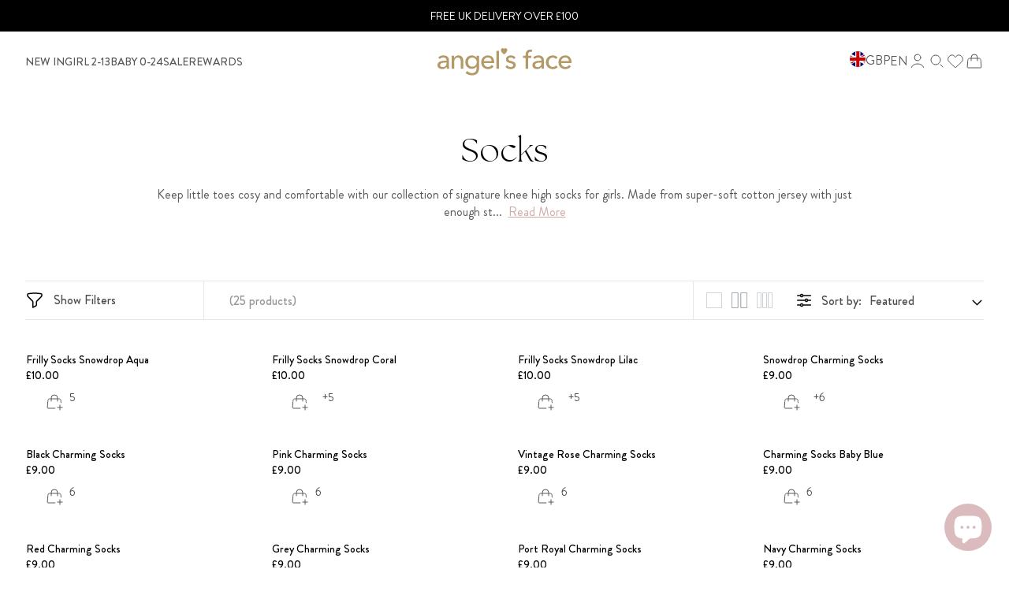

--- FILE ---
content_type: text/html; charset=utf-8
request_url: https://angels-face.co.uk/collections/socks
body_size: 78404
content:
<!doctype html>
<!--[if IE 9]> <html class="ie9 no-js" lang="en"> <![endif]-->
<!-- [if (gt IE 9)|!(IE)]><! -->
<html class="no-js" lang="en">
  <!-- <![endif] -->

  <head>
    
    <link rel="preconnect" href="https://fonts.googleapis.com">
    <link rel="preconnect" href="https://fonts.gstatic.com" crossorigin>

    <meta charset="utf-8">
    <meta http-equiv="X-UA-Compatible" content="IE=edge,chrome=1">
    <meta name="viewport" content="width=device-width, initial-scale=1, maximum-scale=1">
    <meta name="theme-color" content="">
    <link rel="canonical" href="https://angels-face.co.uk/collections/socks">

    <style data-shopify>
  @font-face {
      font-family: 'Brandon Grotesque';
      src: url(//angels-face.co.uk/cdn/shop/t/252/assets/BrandonGrotesque-Thin.woff2?v=132570644652517053171732623607) format('woff2');
      font-weight: 100;
      font-style: normal;
  }

  @font-face {
      font-family: 'Brandon Grotesque Medium';
      src: url(//angels-face.co.uk/cdn/shop/t/252/assets/BrandonGrotesque-Medium.woff2?v=133526094567877009601732623611) format('woff2');
      font-weight: 500;
      font-style: normal;
  }

  @font-face {
      font-family: 'Brandon Grotesque';
      src: url(//angels-face.co.uk/cdn/shop/t/252/assets/BrandonGrotesque-BoldItalic.woff2?v=96061417587964204611732623610) format('woff2');
      font-weight: bold;
      font-style: italic;
  }

  @font-face {
      font-family: 'Brandon Grotesque';
      src: url(//angels-face.co.uk/cdn/shop/t/252/assets/BrandonGrotesque-BlackItalic.woff2?v=124177268936954404981732623609) format('woff2');
      font-weight: 900;
      font-style: italic;
  }

  @font-face {
      font-family: 'Brandon Grotesque';
      src: url(//angels-face.co.uk/cdn/shop/t/252/assets/BrandonGrotesque-Regular.woff2?v=145939513769771818301732623609) format('woff2');
      font-weight: normal;
      font-style: normal;
  }

  @font-face {
      font-family: 'Brandon Grotesque';
      src: url(//angels-face.co.uk/cdn/shop/t/252/assets/BrandonGrotesque-RegularItalic.woff2?v=164412610445835232831732623609) format('woff2');
      font-weight: normal;
      font-style: italic;
  }

  @font-face {
      font-family: 'Brandon Grotesque Bold';
      src: url(//angels-face.co.uk/cdn/shop/t/252/assets/BrandonGrotesque-Bold.woff2?v=40742632356005947471732623606) format('woff2');
      font-weight: bold;
      font-style: normal;
  }

  @font-face {
      font-family: 'Brandon Grotesque';
      src: url(//angels-face.co.uk/cdn/shop/t/252/assets/BrandonGrotesque-MediumItalic.woff2?v=171820818826103126081732623610) format('woff2');
      font-weight: 500;
      font-style: italic;
  }

  @font-face {
      font-family: 'Brandon Grotesque';
      src: url(//angels-face.co.uk/cdn/shop/t/252/assets/BrandonGrotesque-ThinItalic.woff2?v=162467717183171679141732623611) format('woff2');
      font-weight: 100;
      font-style: italic;
  }

  @font-face {
      font-family: 'Brandon Grotesque';
      src: url(//angels-face.co.uk/cdn/shop/t/252/assets/BrandonGrotesque-LightItalic.woff2?v=157218714804283672601732623609) format('woff2');
      font-weight: 300;
      font-style: italic;
  }

  @font-face {
      font-family: 'Brandon Grotesque';
      src: url(//angels-face.co.uk/cdn/shop/t/252/assets/BrandonGrotesque-Light.woff2?v=59680814902238314061732623611) format('woff2');
      font-weight: 300;
      font-style: normal;
  }

  @font-face {
      font-family: 'Brandon Grotesque';
      src: url(//angels-face.co.uk/cdn/shop/t/252/assets/BrandonGrotesque-Black.woff2?v=128504487439120977571732623609) format('woff2');
      font-weight: 900;
      font-style: normal;
  }

  @font-face {
      font-family: 'Prince Charming';
      src: url(//angels-face.co.uk/cdn/shop/t/252/assets/Prince_Charming.woff2?v=171939727052470410251732623611) format('woff2');
      font-weight: 900;
      font-style: normal;
  }

  @font-face {
      font-family: 'Gabriela Black';
      src: url(//angels-face.co.uk/cdn/shop/t/252/assets/Gabriela_Black.otf?v=52707455462691189131732623609) format('otf'),
          url(//angels-face.co.uk/cdn/shop/t/252/assets/Gabriela_Black.woff?v=56523258882960637271732623612) format('woff'),
          url(//angels-face.co.uk/cdn/shop/t/252/assets/Gabriela_Black.woff2?v=129266172428799824651732623609) format('woff2');
      font-weight: 900;
      font-style: normal;
  }

  @font-face {
      font-family: 'Gabriela Regular';
      src: url(//angels-face.co.uk/cdn/shop/t/252/assets/Gabriela_Regular.otf?v=164944773223589880811732623611) format('otf'),
          url(//angels-face.co.uk/cdn/shop/t/252/assets/Gabriela_Regular.woff?v=14428566898272124131732623610) format('woff'),
          url(//angels-face.co.uk/cdn/shop/t/252/assets/Gabriela_Regular.woff2?v=138347594426240714361732623607) format('woff2');
      font-weight: 420;
      font-style: normal;
  }

  @font-face {
      font-family: 'Gabriela Light';
      src: url(//angels-face.co.uk/cdn/shop/t/252/assets/Gabriela_Light.otf?v=111165193958312279371732623607) format('otf'),
          url(//angels-face.co.uk/cdn/shop/t/252/assets/Gabriela_Light.woff?v=183316562402955290541732623608) format('woff'),
          url(//angels-face.co.uk/cdn/shop/t/252/assets/Gabriela_Light.woff2?v=12481629795522523701732623608) format('woff2');
      font-weight: 300;
      font-style: normal;
  }

  @font-face {
      font-family: 'Gabriela Semi Bold';
      src: url(//angels-face.co.uk/cdn/shop/t/252/assets/Gabriela_SemiBold.otf?v=96512916904027104421732623609) format('otf'),
          url(//angels-face.co.uk/cdn/shop/t/252/assets/Gabriela_SemiBold.woff?v=167445986217732259201732623607) format('woff'),
          url(//angels-face.co.uk/cdn/shop/t/252/assets/Gabriela_SemiBold.woff2?v=105349959583017380571732623612) format('woff2');
      font-weight: 600;
      font-style: normal;
  }

  @font-face {
      font-family: 'Gabriela bold';
      src: url(//angels-face.co.uk/cdn/shop/t/252/assets/Gabriela_Bold.otf?v=67968523885537469441732623612) format('otf'),
          url(//angels-face.co.uk/cdn/shop/t/252/assets/Gabriela_Bold.woff?v=173147688508219001111732623610) format('woff'),
          url(//angels-face.co.uk/cdn/shop/t/252/assets/Gabriela_Bold.woff2?v=20028781892427831771732623608) format('woff2');
      font-weight: 700;
      font-style: normal;
  }

  @font-face {
      font-family: 'The Seasons';
      src: url(//angels-face.co.uk/cdn/shop/t/252/assets/TheSeasons-Lt.woff2?v=166349289481050646021733409354) format("woff2"),
           url(//angels-face.co.uk/cdn/shop/t/252/assets/TheSeasons-Lt.woff?v=480830202881636481733409352) format("woff");
      font-weight: 300;
      font-style: normal;
  }

  @font-face {
      font-family: 'The Seasons';
      src: url(//angels-face.co.uk/cdn/shop/t/252/assets/TheSeasons-LtIt.woff2?v=11547335459827139391733409356) format("woff2"),
           url(//angels-face.co.uk/cdn/shop/t/252/assets/TheSeasons-LtIt.woff?v=132398677223801140891733409355) format("woff");
      font-weight: 300;
      font-style: italic;
  }

  @font-face {
      font-family: 'The Seasons';
      src: url(//angels-face.co.uk/cdn/shop/t/252/assets/TheSeasons-Reg.woff2?v=134140033082557856071733494500) format("woff2"),
           url(//angels-face.co.uk/cdn/shop/t/252/assets/TheSeasons-Reg.woff?v=25423696135970556731733494491) format("woff");
      font-weight: 400;
      font-style: normal;
  }

  @font-face {
      font-family: 'The Seasons';
      src: url(//angels-face.co.uk/cdn/shop/t/252/assets/TheSeasons-It.woff2?v=178466220982719946891733409351) format("woff2"),
           url(//angels-face.co.uk/cdn/shop/t/252/assets/TheSeasons-It.woff?v=101852500904982826211733409350) format("woff");
      font-weight: 400;
      font-style: italic;
  }

  @font-face {
      font-family: 'The Seasons';
      src: url(//angels-face.co.uk/cdn/shop/t/252/assets/TheSeasons-Bd.woff2?v=14624558418414818701733409347) format("woff2"),
           url(//angels-face.co.uk/cdn/shop/t/252/assets/TheSeasons-Bd.woff?v=178721544029172602581733409346) format("woff");
      font-weight: 700;
      font-style: normal;
  }

  @font-face {
      font-family: 'The Seasons';
      src: url(//angels-face.co.uk/cdn/shop/t/252/assets/TheSeasons-BdIt.woff2?v=9686938032219223501733409349) format("woff2"),
           url(//angels-face.co.uk/cdn/shop/t/252/assets/TheSeasons-BdIt.woff?v=57438739998985600831733409348) format("woff");
      font-weight: 700;
      font-style: italic;
  }
</style>

<link rel="shortcut icon" href="//angels-face.co.uk/cdn/shop/files/AF-Pink-Watermark.png?crop=center&height=32&v=1625777225&width=32" type="image/png"><title>Girls Knee High Socks | Angel&#39;s Face</title>

    <meta name="description" content="Keep toes cosy and comfortable with our collection of girl&#39;s designer knee-high socks made from super-soft cotton jersey. Shop in a range of colours.">


    
<!-- /snippets/social-meta-tags.liquid -->

<!-- Google tag (gtag.js) -->
<script async src="https://www.googletagmanager.com/gtag/js?id=G-JC1Z8RVKT2"></script>
<script>
  window.dataLayer = window.dataLayer || [];
  function gtag() {
    dataLayer.push(arguments);
  }
  gtag('js', new Date());

  gtag('config', 'G-JC1Z8RVKT2');
</script>




<meta property="og:site_name" content="Angel&#39;s Face">
<meta property="og:url" content="https://angels-face.co.uk/collections/socks">
<meta property="og:title" content="Socks">
<meta property="og:type" content="product.group">
<meta property="og:description" content="Keep toes cosy and comfortable with our collection of girl&#39;s designer knee-high socks made from super-soft cotton jersey. Shop in a range of colours.">

<meta property="og:image" content="http://angels-face.co.uk/cdn/shop/collections/Socks_1200x1200.jpg?v=1628460881">
<meta property="og:image:secure_url" content="https://angels-face.co.uk/cdn/shop/collections/Socks_1200x1200.jpg?v=1628460881">


<meta name="twitter:card" content="summary_large_image">
<meta name="twitter:title" content="Socks">
<meta name="twitter:description" content="Keep toes cosy and comfortable with our collection of girl&#39;s designer knee-high socks made from super-soft cotton jersey. Shop in a range of colours.">

<link href="https://fonts.googleapis.com/css2?family=Lexend:wght@100..900&family=Open+Sans:ital,wght@0,300..800;1,300..800&display=swap" rel="stylesheet">
    

    

    <script src="https://ajax.googleapis.com/ajax/libs/jquery/3.4.1/jquery.min.js" type="text/javascript"></script>

    <script>
  const boostSDAssetFileURL = "\/\/angels-face.co.uk\/cdn\/shop\/t\/252\/assets\/boost_sd_assets_file_url.gif?68811";
  window.boostSDAssetFileURL = boostSDAssetFileURL;

  if (window.boostSDAppConfig) {
    window.boostSDAppConfig.generalSettings.custom_js_asset_url = "//angels-face.co.uk/cdn/shop/t/252/assets/boost-sd-custom.js?v=160962118398746674481732623607";
    window.boostSDAppConfig.generalSettings.custom_css_asset_url = "//angels-face.co.uk/cdn/shop/t/252/assets/boost-sd-custom.css?v=72809539502277619291732623613";
  }

  
  window.addEventListener('DOMContentLoaded', async () => {
    
    
      
        window.boostSDFallback = {
          productPerPage: 24,
          products: [{"id":7805853663393,"title":"Frilly Socks Snowdrop Aqua","handle":"frilly-socks-sd-aqua","description":"\u003cp\u003e\u003cmeta charset=\"utf-8\"\u003e\u003cspan data-mce-fragment=\"1\"\u003eComplete your Angel's look with our Aqua tulle frill socks. These socks are to be worn rolled over sitting pretty on the ankle. Socks feature Angel's Face logo on the sole.\u003c\/span\u003e\u003c\/p\u003e\n\u003cul\u003e\n\u003cli\u003e\n\u003cmeta charset=\"utf-8\"\u003e\n\u003cspan\u003eShell: 75% Cotton 20% Polyester 5% Elastane. Trim: 100% Nylon\u003c\/span\u003e\n\u003c\/li\u003e\n\u003cli\u003e\u003cspan\u003e\u003cmeta charset=\"utf-8\"\u003eMachine wash at 30*\u003c\/span\u003e\u003c\/li\u003e\n\u003cli\u003e\u003cspan\u003e\u003cmeta charset=\"utf-8\"\u003eTulle frill socks\u003c\/span\u003e\u003c\/li\u003e\n\u003cli\u003e\u003cspan\u003e\u003cmeta charset=\"utf-8\"\u003eSocks feature Angel's Face logo on the sole\u003c\/span\u003e\u003c\/li\u003e\n\u003c\/ul\u003e","published_at":"2024-03-26T11:08:13+00:00","created_at":"2023-11-13T15:39:37+00:00","vendor":"Angel's Face","type":"Socks \u0026 Tights","tags":["Category:Accessories","Category:Socks","Colour:Blue","Colour:White","Size:1-3 Years","Size:3-5 Years","Size:6-8 Years","Size:9-11 Years","SS24","swap_noreturn"],"price":1000,"price_min":1000,"price_max":1000,"available":true,"price_varies":false,"compare_at_price":null,"compare_at_price_min":0,"compare_at_price_max":0,"compare_at_price_varies":false,"variants":[{"id":43409477271713,"title":"1-3 Years","option1":"1-3 Years","option2":null,"option3":null,"sku":"5056440777328","requires_shipping":true,"taxable":false,"featured_image":null,"available":true,"name":"Frilly Socks Snowdrop Aqua - 1-3 Years","public_title":"1-3 Years","options":["1-3 Years"],"price":1000,"weight":0,"compare_at_price":null,"inventory_management":"shopify","barcode":"5056440777328","requires_selling_plan":false,"selling_plan_allocations":[],"quantity_rule":{"min":1,"max":null,"increment":1}},{"id":43409477304481,"title":"3-5 Years","option1":"3-5 Years","option2":null,"option3":null,"sku":"5056440777335","requires_shipping":true,"taxable":false,"featured_image":null,"available":true,"name":"Frilly Socks Snowdrop Aqua - 3-5 Years","public_title":"3-5 Years","options":["3-5 Years"],"price":1000,"weight":0,"compare_at_price":null,"inventory_management":"shopify","barcode":"5056440777335","requires_selling_plan":false,"selling_plan_allocations":[],"quantity_rule":{"min":1,"max":null,"increment":1}},{"id":43409477337249,"title":"6-8 Years","option1":"6-8 Years","option2":null,"option3":null,"sku":"5056440777342","requires_shipping":true,"taxable":false,"featured_image":null,"available":false,"name":"Frilly Socks Snowdrop Aqua - 6-8 Years","public_title":"6-8 Years","options":["6-8 Years"],"price":1000,"weight":0,"compare_at_price":null,"inventory_management":"shopify","barcode":"5056440777342","requires_selling_plan":false,"selling_plan_allocations":[],"quantity_rule":{"min":1,"max":null,"increment":1}},{"id":43409477370017,"title":"9-11 Years","option1":"9-11 Years","option2":null,"option3":null,"sku":"5056440777359","requires_shipping":true,"taxable":false,"featured_image":null,"available":true,"name":"Frilly Socks Snowdrop Aqua - 9-11 Years","public_title":"9-11 Years","options":["9-11 Years"],"price":1000,"weight":0,"compare_at_price":null,"inventory_management":"shopify","barcode":"5056440777359","requires_selling_plan":false,"selling_plan_allocations":[],"quantity_rule":{"min":1,"max":null,"increment":1}}],"images":["\/\/angels-face.co.uk\/cdn\/shop\/files\/Frilly-Sock-Aqua-Front_d06ca300-e77a-4bcd-977d-cdaf8e213018.jpg?v=1712153310","\/\/angels-face.co.uk\/cdn\/shop\/files\/Frilly-Sock-Aqua-Back.jpg?v=1712153310"],"featured_image":"\/\/angels-face.co.uk\/cdn\/shop\/files\/Frilly-Sock-Aqua-Front_d06ca300-e77a-4bcd-977d-cdaf8e213018.jpg?v=1712153310","options":["Size"],"media":[{"alt":null,"id":32588063015073,"position":1,"preview_image":{"aspect_ratio":0.714,"height":2240,"width":1600,"src":"\/\/angels-face.co.uk\/cdn\/shop\/files\/Frilly-Sock-Aqua-Front_d06ca300-e77a-4bcd-977d-cdaf8e213018.jpg?v=1712153310"},"aspect_ratio":0.714,"height":2240,"media_type":"image","src":"\/\/angels-face.co.uk\/cdn\/shop\/files\/Frilly-Sock-Aqua-Front_d06ca300-e77a-4bcd-977d-cdaf8e213018.jpg?v=1712153310","width":1600},{"alt":null,"id":32588062982305,"position":2,"preview_image":{"aspect_ratio":0.714,"height":2240,"width":1600,"src":"\/\/angels-face.co.uk\/cdn\/shop\/files\/Frilly-Sock-Aqua-Back.jpg?v=1712153310"},"aspect_ratio":0.714,"height":2240,"media_type":"image","src":"\/\/angels-face.co.uk\/cdn\/shop\/files\/Frilly-Sock-Aqua-Back.jpg?v=1712153310","width":1600}],"requires_selling_plan":false,"selling_plan_groups":[],"content":"\u003cp\u003e\u003cmeta charset=\"utf-8\"\u003e\u003cspan data-mce-fragment=\"1\"\u003eComplete your Angel's look with our Aqua tulle frill socks. These socks are to be worn rolled over sitting pretty on the ankle. Socks feature Angel's Face logo on the sole.\u003c\/span\u003e\u003c\/p\u003e\n\u003cul\u003e\n\u003cli\u003e\n\u003cmeta charset=\"utf-8\"\u003e\n\u003cspan\u003eShell: 75% Cotton 20% Polyester 5% Elastane. Trim: 100% Nylon\u003c\/span\u003e\n\u003c\/li\u003e\n\u003cli\u003e\u003cspan\u003e\u003cmeta charset=\"utf-8\"\u003eMachine wash at 30*\u003c\/span\u003e\u003c\/li\u003e\n\u003cli\u003e\u003cspan\u003e\u003cmeta charset=\"utf-8\"\u003eTulle frill socks\u003c\/span\u003e\u003c\/li\u003e\n\u003cli\u003e\u003cspan\u003e\u003cmeta charset=\"utf-8\"\u003eSocks feature Angel's Face logo on the sole\u003c\/span\u003e\u003c\/li\u003e\n\u003c\/ul\u003e"},{"id":7805853696161,"title":"Frilly Socks Snowdrop Coral","handle":"frilly-socks-sd-coral","description":"\u003cmeta charset=\"utf-8\"\u003e\n\u003cp data-mce-fragment=\"1\"\u003e\u003cspan data-mce-fragment=\"1\"\u003eComplete your Angel's look with our Coral tulle frill socks. These socks are to be worn rolled over sitting pretty on the ankle. Socks feature Angel's Face logo on the sole.\u003c\/span\u003e\u003c\/p\u003e\n\u003cul data-mce-fragment=\"1\"\u003e\n\u003cli data-mce-fragment=\"1\"\u003e\n\u003cmeta charset=\"utf-8\"\u003e\n\u003cspan data-mce-fragment=\"1\"\u003eShell: 75% Cotton 20% Polyester 5% Elastane. Trim: 100% Nylon\u003c\/span\u003e\n\u003c\/li\u003e\n\u003cli data-mce-fragment=\"1\"\u003e\u003cspan data-mce-fragment=\"1\"\u003e\u003cmeta charset=\"utf-8\"\u003eMachine wash at 30*\u003c\/span\u003e\u003c\/li\u003e\n\u003cli data-mce-fragment=\"1\"\u003e\u003cspan data-mce-fragment=\"1\"\u003e\u003cmeta charset=\"utf-8\"\u003eTulle frill socks\u003c\/span\u003e\u003c\/li\u003e\n\u003cli data-mce-fragment=\"1\"\u003e\u003cspan data-mce-fragment=\"1\"\u003e\u003cmeta charset=\"utf-8\"\u003eSocks feature Angel's Face logo on the sole\u003c\/span\u003e\u003c\/li\u003e\n\u003c\/ul\u003e","published_at":"2024-03-26T11:08:15+00:00","created_at":"2023-11-13T15:39:37+00:00","vendor":"Angel's Face","type":"Socks \u0026 Tights","tags":["Category:Accessories","Category:Socks","Colour:Pink","Colour:White","Size:1-3 Years","Size:3-5 Years","Size:6-8 Years","Size:9-11 Years","SS24","swap_noreturn"],"price":1000,"price_min":1000,"price_max":1000,"available":true,"price_varies":false,"compare_at_price":null,"compare_at_price_min":0,"compare_at_price_max":0,"compare_at_price_varies":false,"variants":[{"id":43409477402785,"title":"1-3 Years","option1":"1-3 Years","option2":null,"option3":null,"sku":"5056440777366","requires_shipping":true,"taxable":false,"featured_image":null,"available":false,"name":"Frilly Socks Snowdrop Coral - 1-3 Years","public_title":"1-3 Years","options":["1-3 Years"],"price":1000,"weight":0,"compare_at_price":null,"inventory_management":"shopify","barcode":"5056440777366","requires_selling_plan":false,"selling_plan_allocations":[],"quantity_rule":{"min":1,"max":null,"increment":1}},{"id":43409477435553,"title":"3-5 Years","option1":"3-5 Years","option2":null,"option3":null,"sku":"5056440777373","requires_shipping":true,"taxable":false,"featured_image":null,"available":false,"name":"Frilly Socks Snowdrop Coral - 3-5 Years","public_title":"3-5 Years","options":["3-5 Years"],"price":1000,"weight":0,"compare_at_price":null,"inventory_management":"shopify","barcode":"5056440777373","requires_selling_plan":false,"selling_plan_allocations":[],"quantity_rule":{"min":1,"max":null,"increment":1}},{"id":43409477468321,"title":"6-8 Years","option1":"6-8 Years","option2":null,"option3":null,"sku":"5056440777380","requires_shipping":true,"taxable":false,"featured_image":null,"available":false,"name":"Frilly Socks Snowdrop Coral - 6-8 Years","public_title":"6-8 Years","options":["6-8 Years"],"price":1000,"weight":0,"compare_at_price":null,"inventory_management":"shopify","barcode":"5056440777380","requires_selling_plan":false,"selling_plan_allocations":[],"quantity_rule":{"min":1,"max":null,"increment":1}},{"id":43409477501089,"title":"9-11 Years","option1":"9-11 Years","option2":null,"option3":null,"sku":"5056440777397","requires_shipping":true,"taxable":false,"featured_image":null,"available":true,"name":"Frilly Socks Snowdrop Coral - 9-11 Years","public_title":"9-11 Years","options":["9-11 Years"],"price":1000,"weight":0,"compare_at_price":null,"inventory_management":"shopify","barcode":"5056440777397","requires_selling_plan":false,"selling_plan_allocations":[],"quantity_rule":{"min":1,"max":null,"increment":1}}],"images":["\/\/angels-face.co.uk\/cdn\/shop\/files\/Frilly-Sock-Coral-Front_cc006778-bc28-4408-a873-8ed71dbf3e74.jpg?v=1712134835","\/\/angels-face.co.uk\/cdn\/shop\/files\/Frilly-Sock-Coral-Back.jpg?v=1712153321"],"featured_image":"\/\/angels-face.co.uk\/cdn\/shop\/files\/Frilly-Sock-Coral-Front_cc006778-bc28-4408-a873-8ed71dbf3e74.jpg?v=1712134835","options":["Size"],"media":[{"alt":null,"id":32586603462817,"position":1,"preview_image":{"aspect_ratio":0.714,"height":2240,"width":1600,"src":"\/\/angels-face.co.uk\/cdn\/shop\/files\/Frilly-Sock-Coral-Front_cc006778-bc28-4408-a873-8ed71dbf3e74.jpg?v=1712134835"},"aspect_ratio":0.714,"height":2240,"media_type":"image","src":"\/\/angels-face.co.uk\/cdn\/shop\/files\/Frilly-Sock-Coral-Front_cc006778-bc28-4408-a873-8ed71dbf3e74.jpg?v=1712134835","width":1600},{"alt":null,"id":32588063735969,"position":2,"preview_image":{"aspect_ratio":0.714,"height":2240,"width":1600,"src":"\/\/angels-face.co.uk\/cdn\/shop\/files\/Frilly-Sock-Coral-Back.jpg?v=1712153321"},"aspect_ratio":0.714,"height":2240,"media_type":"image","src":"\/\/angels-face.co.uk\/cdn\/shop\/files\/Frilly-Sock-Coral-Back.jpg?v=1712153321","width":1600}],"requires_selling_plan":false,"selling_plan_groups":[],"content":"\u003cmeta charset=\"utf-8\"\u003e\n\u003cp data-mce-fragment=\"1\"\u003e\u003cspan data-mce-fragment=\"1\"\u003eComplete your Angel's look with our Coral tulle frill socks. These socks are to be worn rolled over sitting pretty on the ankle. Socks feature Angel's Face logo on the sole.\u003c\/span\u003e\u003c\/p\u003e\n\u003cul data-mce-fragment=\"1\"\u003e\n\u003cli data-mce-fragment=\"1\"\u003e\n\u003cmeta charset=\"utf-8\"\u003e\n\u003cspan data-mce-fragment=\"1\"\u003eShell: 75% Cotton 20% Polyester 5% Elastane. Trim: 100% Nylon\u003c\/span\u003e\n\u003c\/li\u003e\n\u003cli data-mce-fragment=\"1\"\u003e\u003cspan data-mce-fragment=\"1\"\u003e\u003cmeta charset=\"utf-8\"\u003eMachine wash at 30*\u003c\/span\u003e\u003c\/li\u003e\n\u003cli data-mce-fragment=\"1\"\u003e\u003cspan data-mce-fragment=\"1\"\u003e\u003cmeta charset=\"utf-8\"\u003eTulle frill socks\u003c\/span\u003e\u003c\/li\u003e\n\u003cli data-mce-fragment=\"1\"\u003e\u003cspan data-mce-fragment=\"1\"\u003e\u003cmeta charset=\"utf-8\"\u003eSocks feature Angel's Face logo on the sole\u003c\/span\u003e\u003c\/li\u003e\n\u003c\/ul\u003e"},{"id":7805853794465,"title":"Frilly Socks Snowdrop Lilac","handle":"frilly-socks-sd-lilac","description":"\u003cmeta charset=\"utf-8\"\u003e\n\u003cp data-mce-fragment=\"1\"\u003e\u003cspan data-mce-fragment=\"1\"\u003eComplete your Angel's look with our Lilac tulle frill socks. These socks are to be worn rolled over sitting pretty on the ankle. Socks feature Angel's Face logo on the sole.\u003c\/span\u003e\u003c\/p\u003e\n\u003cul data-mce-fragment=\"1\"\u003e\n\u003cli data-mce-fragment=\"1\"\u003e\n\u003cmeta charset=\"utf-8\"\u003e \u003cspan data-mce-fragment=\"1\"\u003eShell: 75% Cotton 20% Polyester 5% Elastane. Trim: 100% Nylon\u003c\/span\u003e\n\u003c\/li\u003e\n\u003cli data-mce-fragment=\"1\"\u003e\u003cspan data-mce-fragment=\"1\"\u003e\u003cmeta charset=\"utf-8\"\u003eMachine wash at 30*\u003c\/span\u003e\u003c\/li\u003e\n\u003cli data-mce-fragment=\"1\"\u003e\u003cspan data-mce-fragment=\"1\"\u003e\u003cmeta charset=\"utf-8\"\u003eTulle frill socks\u003c\/span\u003e\u003c\/li\u003e\n\u003cli data-mce-fragment=\"1\"\u003e\u003cspan data-mce-fragment=\"1\"\u003e\u003cmeta charset=\"utf-8\"\u003eSocks feature Angel's Face logo on the sole\u003c\/span\u003e\u003c\/li\u003e\n\u003c\/ul\u003e","published_at":"2024-03-26T11:08:16+00:00","created_at":"2023-11-13T15:39:39+00:00","vendor":"Angel's Face","type":"Socks \u0026 Tights","tags":["Category:Accessories","Category:Socks","Colour:Purple","Colour:White","Size:1-3 Years","Size:3-5 Years","Size:6-8 Years","Size:9-11 Years","SS24","swap_noreturn"],"price":1000,"price_min":1000,"price_max":1000,"available":true,"price_varies":false,"compare_at_price":null,"compare_at_price_min":0,"compare_at_price_max":0,"compare_at_price_varies":false,"variants":[{"id":43409478058145,"title":"1-3 Years","option1":"1-3 Years","option2":null,"option3":null,"sku":"5056440777403","requires_shipping":true,"taxable":false,"featured_image":null,"available":false,"name":"Frilly Socks Snowdrop Lilac - 1-3 Years","public_title":"1-3 Years","options":["1-3 Years"],"price":1000,"weight":0,"compare_at_price":null,"inventory_management":"shopify","barcode":"5056440777403","requires_selling_plan":false,"selling_plan_allocations":[],"quantity_rule":{"min":1,"max":null,"increment":1}},{"id":43409478090913,"title":"3-5 Years","option1":"3-5 Years","option2":null,"option3":null,"sku":"5056440777410","requires_shipping":true,"taxable":false,"featured_image":null,"available":false,"name":"Frilly Socks Snowdrop Lilac - 3-5 Years","public_title":"3-5 Years","options":["3-5 Years"],"price":1000,"weight":0,"compare_at_price":null,"inventory_management":"shopify","barcode":"5056440777410","requires_selling_plan":false,"selling_plan_allocations":[],"quantity_rule":{"min":1,"max":null,"increment":1}},{"id":43409478123681,"title":"6-8 Years","option1":"6-8 Years","option2":null,"option3":null,"sku":"5056440777427","requires_shipping":true,"taxable":false,"featured_image":null,"available":false,"name":"Frilly Socks Snowdrop Lilac - 6-8 Years","public_title":"6-8 Years","options":["6-8 Years"],"price":1000,"weight":0,"compare_at_price":null,"inventory_management":"shopify","barcode":"5056440777427","requires_selling_plan":false,"selling_plan_allocations":[],"quantity_rule":{"min":1,"max":null,"increment":1}},{"id":43409478156449,"title":"9-11 Years","option1":"9-11 Years","option2":null,"option3":null,"sku":"5056440777434","requires_shipping":true,"taxable":false,"featured_image":null,"available":true,"name":"Frilly Socks Snowdrop Lilac - 9-11 Years","public_title":"9-11 Years","options":["9-11 Years"],"price":1000,"weight":0,"compare_at_price":null,"inventory_management":"shopify","barcode":"5056440777434","requires_selling_plan":false,"selling_plan_allocations":[],"quantity_rule":{"min":1,"max":null,"increment":1}}],"images":["\/\/angels-face.co.uk\/cdn\/shop\/files\/Frilly-Sock-Lilac-Front_ec12faea-9e19-4bfb-8655-ae000f395b5c.jpg?v=1712153334","\/\/angels-face.co.uk\/cdn\/shop\/files\/Frilly-Sock-Lilac-Back.jpg?v=1712153333"],"featured_image":"\/\/angels-face.co.uk\/cdn\/shop\/files\/Frilly-Sock-Lilac-Front_ec12faea-9e19-4bfb-8655-ae000f395b5c.jpg?v=1712153334","options":["Size"],"media":[{"alt":null,"id":32588064194721,"position":1,"preview_image":{"aspect_ratio":0.714,"height":2240,"width":1600,"src":"\/\/angels-face.co.uk\/cdn\/shop\/files\/Frilly-Sock-Lilac-Front_ec12faea-9e19-4bfb-8655-ae000f395b5c.jpg?v=1712153334"},"aspect_ratio":0.714,"height":2240,"media_type":"image","src":"\/\/angels-face.co.uk\/cdn\/shop\/files\/Frilly-Sock-Lilac-Front_ec12faea-9e19-4bfb-8655-ae000f395b5c.jpg?v=1712153334","width":1600},{"alt":null,"id":32588064161953,"position":2,"preview_image":{"aspect_ratio":0.714,"height":2240,"width":1600,"src":"\/\/angels-face.co.uk\/cdn\/shop\/files\/Frilly-Sock-Lilac-Back.jpg?v=1712153333"},"aspect_ratio":0.714,"height":2240,"media_type":"image","src":"\/\/angels-face.co.uk\/cdn\/shop\/files\/Frilly-Sock-Lilac-Back.jpg?v=1712153333","width":1600}],"requires_selling_plan":false,"selling_plan_groups":[],"content":"\u003cmeta charset=\"utf-8\"\u003e\n\u003cp data-mce-fragment=\"1\"\u003e\u003cspan data-mce-fragment=\"1\"\u003eComplete your Angel's look with our Lilac tulle frill socks. These socks are to be worn rolled over sitting pretty on the ankle. Socks feature Angel's Face logo on the sole.\u003c\/span\u003e\u003c\/p\u003e\n\u003cul data-mce-fragment=\"1\"\u003e\n\u003cli data-mce-fragment=\"1\"\u003e\n\u003cmeta charset=\"utf-8\"\u003e \u003cspan data-mce-fragment=\"1\"\u003eShell: 75% Cotton 20% Polyester 5% Elastane. Trim: 100% Nylon\u003c\/span\u003e\n\u003c\/li\u003e\n\u003cli data-mce-fragment=\"1\"\u003e\u003cspan data-mce-fragment=\"1\"\u003e\u003cmeta charset=\"utf-8\"\u003eMachine wash at 30*\u003c\/span\u003e\u003c\/li\u003e\n\u003cli data-mce-fragment=\"1\"\u003e\u003cspan data-mce-fragment=\"1\"\u003e\u003cmeta charset=\"utf-8\"\u003eTulle frill socks\u003c\/span\u003e\u003c\/li\u003e\n\u003cli data-mce-fragment=\"1\"\u003e\u003cspan data-mce-fragment=\"1\"\u003e\u003cmeta charset=\"utf-8\"\u003eSocks feature Angel's Face logo on the sole\u003c\/span\u003e\u003c\/li\u003e\n\u003c\/ul\u003e"},{"id":6854356697249,"title":"Snowdrop Charming Socks","handle":"girls-white-knee-length-socks","description":"\u003cp\u003eThe key accessory to any Angel's Face look are our signature Charming stretch cotton knee socks, worn pulled up or casually slouched. They have a ribbed top for a snug fit and feature our bow and gold heart charm, worn the Angel's Face way, always facing out. There's a colour to match every outfit in our collection and a different pair for every day of the week and beyond!\u003c\/p\u003e\u003cp\u003e• 76% Cotton 21% Polyester 3% Elastane\u003c\/p\u003e\u003cp\u003e• Machine wash 30*\u003c\/p\u003e\u003cp\u003e• Angel's Face signature bow and gold heart charm\u003c\/p\u003e\u003cp\u003e• Soft stretch comfortable fit\u003c\/p\u003e","published_at":"2021-08-09T17:57:40+01:00","created_at":"2021-07-13T13:41:35+01:00","vendor":"Angel's Face Clothing","type":"Socks \u0026 Tights","tags":["Category:Accessories","Category:Socks","Colour:White","Elegance collection","Size:20-22","Size:23-26","Size:27-30","Size:31-36","Size:37-39","swap_noreturn"],"price":900,"price_min":900,"price_max":1000,"available":true,"price_varies":true,"compare_at_price":null,"compare_at_price_min":0,"compare_at_price_max":0,"compare_at_price_varies":false,"variants":[{"id":40399858270369,"title":"20-22","option1":"20-22","option2":null,"option3":null,"sku":"5055973725172","requires_shipping":true,"taxable":false,"featured_image":null,"available":true,"name":"Snowdrop Charming Socks - 20-22","public_title":"20-22","options":["20-22"],"price":900,"weight":50,"compare_at_price":null,"inventory_management":"shopify","barcode":"5055973725172","requires_selling_plan":false,"selling_plan_allocations":[],"quantity_rule":{"min":1,"max":null,"increment":1}},{"id":40399858303137,"title":"23-26","option1":"23-26","option2":null,"option3":null,"sku":"5055973716477","requires_shipping":true,"taxable":false,"featured_image":null,"available":true,"name":"Snowdrop Charming Socks - 23-26","public_title":"23-26","options":["23-26"],"price":900,"weight":50,"compare_at_price":null,"inventory_management":"shopify","barcode":"5055973716477","requires_selling_plan":false,"selling_plan_allocations":[],"quantity_rule":{"min":1,"max":null,"increment":1}},{"id":40399858335905,"title":"27-30","option1":"27-30","option2":null,"option3":null,"sku":"5055973716484","requires_shipping":true,"taxable":false,"featured_image":null,"available":false,"name":"Snowdrop Charming Socks - 27-30","public_title":"27-30","options":["27-30"],"price":900,"weight":60,"compare_at_price":null,"inventory_management":"shopify","barcode":"5055973716484","requires_selling_plan":false,"selling_plan_allocations":[],"quantity_rule":{"min":1,"max":null,"increment":1}},{"id":40399858368673,"title":"31-36","option1":"31-36","option2":null,"option3":null,"sku":"5055973716491","requires_shipping":true,"taxable":false,"featured_image":null,"available":false,"name":"Snowdrop Charming Socks - 31-36","public_title":"31-36","options":["31-36"],"price":1000,"weight":60,"compare_at_price":null,"inventory_management":"shopify","barcode":"5055973716491","requires_selling_plan":false,"selling_plan_allocations":[],"quantity_rule":{"min":1,"max":null,"increment":1}},{"id":40399858401441,"title":"37-39","option1":"37-39","option2":null,"option3":null,"sku":"5055973716507","requires_shipping":true,"taxable":false,"featured_image":null,"available":true,"name":"Snowdrop Charming Socks - 37-39","public_title":"37-39","options":["37-39"],"price":1000,"weight":60,"compare_at_price":null,"inventory_management":"shopify","barcode":"5055973716507","requires_selling_plan":false,"selling_plan_allocations":[],"quantity_rule":{"min":1,"max":null,"increment":1}}],"images":["\/\/angels-face.co.uk\/cdn\/shop\/files\/CharmingSocks-Snowdrop-Front.jpg?v=1708681086","\/\/angels-face.co.uk\/cdn\/shop\/products\/whitesockswebsite.jpg?v=1708681086"],"featured_image":"\/\/angels-face.co.uk\/cdn\/shop\/files\/CharmingSocks-Snowdrop-Front.jpg?v=1708681086","options":["Size"],"media":[{"alt":null,"id":32276600783009,"position":1,"preview_image":{"aspect_ratio":0.714,"height":1120,"width":800,"src":"\/\/angels-face.co.uk\/cdn\/shop\/files\/CharmingSocks-Snowdrop-Front.jpg?v=1708681086"},"aspect_ratio":0.714,"height":1120,"media_type":"image","src":"\/\/angels-face.co.uk\/cdn\/shop\/files\/CharmingSocks-Snowdrop-Front.jpg?v=1708681086","width":800},{"alt":null,"id":28288858587297,"position":2,"preview_image":{"aspect_ratio":0.714,"height":1120,"width":800,"src":"\/\/angels-face.co.uk\/cdn\/shop\/products\/whitesockswebsite.jpg?v=1708681086"},"aspect_ratio":0.714,"height":1120,"media_type":"image","src":"\/\/angels-face.co.uk\/cdn\/shop\/products\/whitesockswebsite.jpg?v=1708681086","width":800}],"requires_selling_plan":false,"selling_plan_groups":[],"content":"\u003cp\u003eThe key accessory to any Angel's Face look are our signature Charming stretch cotton knee socks, worn pulled up or casually slouched. They have a ribbed top for a snug fit and feature our bow and gold heart charm, worn the Angel's Face way, always facing out. There's a colour to match every outfit in our collection and a different pair for every day of the week and beyond!\u003c\/p\u003e\u003cp\u003e• 76% Cotton 21% Polyester 3% Elastane\u003c\/p\u003e\u003cp\u003e• Machine wash 30*\u003c\/p\u003e\u003cp\u003e• Angel's Face signature bow and gold heart charm\u003c\/p\u003e\u003cp\u003e• Soft stretch comfortable fit\u003c\/p\u003e"},{"id":6854356271265,"title":"Black Charming Socks","handle":"girls-black-knee-length-socks","description":"\u003cp\u003eThe key accessory to any Angel's Face look are our signature Charming stretch cotton knee socks, worn pulled up or casually slouched. They have a ribbed top for a snug fit and feature our bow and gold heart charm, worn the Angel's Face way, always facing out. There's a colour to match every outfit in our collection and a different pair for every day of the week and beyond!\u003c\/p\u003e\u003cp\u003e• 76% Cotton 21% Polyester 3% Elastane\u003c\/p\u003e\u003cp\u003e• Machine wash 30*\u003c\/p\u003e\u003cp\u003e• Angel's Face signature bow and gold heart charm\u003c\/p\u003e\u003cp\u003e• Soft stretch comfortable fit \u003c\/p\u003e","published_at":"2021-08-09T17:18:31+01:00","created_at":"2021-07-13T13:41:29+01:00","vendor":"Angel's Face Clothing","type":"Socks \u0026 Tights","tags":["Accessories","Category:Socks","Colour:Black","Size:20-22","Size:23-26","Size:27-30","Size:31-36","Size:37-39","swap_noreturn"],"price":900,"price_min":900,"price_max":1000,"available":true,"price_varies":true,"compare_at_price":null,"compare_at_price_min":0,"compare_at_price_max":0,"compare_at_price_varies":false,"variants":[{"id":40399857451169,"title":"20-22","option1":"20-22","option2":null,"option3":null,"sku":"5055973725165","requires_shipping":true,"taxable":false,"featured_image":null,"available":true,"name":"Black Charming Socks - 20-22","public_title":"20-22","options":["20-22"],"price":900,"weight":50,"compare_at_price":null,"inventory_management":"shopify","barcode":"5055973725165","requires_selling_plan":false,"selling_plan_allocations":[],"quantity_rule":{"min":1,"max":null,"increment":1}},{"id":40399857516705,"title":"23-26","option1":"23-26","option2":null,"option3":null,"sku":"5055973716439","requires_shipping":true,"taxable":false,"featured_image":null,"available":false,"name":"Black Charming Socks - 23-26","public_title":"23-26","options":["23-26"],"price":900,"weight":50,"compare_at_price":null,"inventory_management":"shopify","barcode":"5055973716439","requires_selling_plan":false,"selling_plan_allocations":[],"quantity_rule":{"min":1,"max":null,"increment":1}},{"id":40399857582241,"title":"27-30","option1":"27-30","option2":null,"option3":null,"sku":"5055973716446","requires_shipping":true,"taxable":false,"featured_image":null,"available":false,"name":"Black Charming Socks - 27-30","public_title":"27-30","options":["27-30"],"price":900,"weight":60,"compare_at_price":null,"inventory_management":"shopify","barcode":"5055973716446","requires_selling_plan":false,"selling_plan_allocations":[],"quantity_rule":{"min":1,"max":null,"increment":1}},{"id":40399857647777,"title":"31-36","option1":"31-36","option2":null,"option3":null,"sku":"5055973716453","requires_shipping":true,"taxable":false,"featured_image":null,"available":false,"name":"Black Charming Socks - 31-36","public_title":"31-36","options":["31-36"],"price":1000,"weight":60,"compare_at_price":null,"inventory_management":"shopify","barcode":"5055973716453","requires_selling_plan":false,"selling_plan_allocations":[],"quantity_rule":{"min":1,"max":null,"increment":1}},{"id":40399857713313,"title":"37-39","option1":"37-39","option2":null,"option3":null,"sku":"5055973716460","requires_shipping":true,"taxable":false,"featured_image":null,"available":true,"name":"Black Charming Socks - 37-39","public_title":"37-39","options":["37-39"],"price":1000,"weight":60,"compare_at_price":null,"inventory_management":"shopify","barcode":"5055973716460","requires_selling_plan":false,"selling_plan_allocations":[],"quantity_rule":{"min":1,"max":null,"increment":1}}],"images":["\/\/angels-face.co.uk\/cdn\/shop\/files\/CharmingSocks-Black-Front.jpg?v=1708681674","\/\/angels-face.co.uk\/cdn\/shop\/products\/socksblack.jpg?v=1708681674"],"featured_image":"\/\/angels-face.co.uk\/cdn\/shop\/files\/CharmingSocks-Black-Front.jpg?v=1708681674","options":["Size"],"media":[{"alt":null,"id":32276671660193,"position":1,"preview_image":{"aspect_ratio":0.714,"height":1120,"width":800,"src":"\/\/angels-face.co.uk\/cdn\/shop\/files\/CharmingSocks-Black-Front.jpg?v=1708681674"},"aspect_ratio":0.714,"height":1120,"media_type":"image","src":"\/\/angels-face.co.uk\/cdn\/shop\/files\/CharmingSocks-Black-Front.jpg?v=1708681674","width":800},{"alt":null,"id":28288805044385,"position":2,"preview_image":{"aspect_ratio":0.714,"height":1120,"width":800,"src":"\/\/angels-face.co.uk\/cdn\/shop\/products\/socksblack.jpg?v=1708681674"},"aspect_ratio":0.714,"height":1120,"media_type":"image","src":"\/\/angels-face.co.uk\/cdn\/shop\/products\/socksblack.jpg?v=1708681674","width":800}],"requires_selling_plan":false,"selling_plan_groups":[],"content":"\u003cp\u003eThe key accessory to any Angel's Face look are our signature Charming stretch cotton knee socks, worn pulled up or casually slouched. They have a ribbed top for a snug fit and feature our bow and gold heart charm, worn the Angel's Face way, always facing out. There's a colour to match every outfit in our collection and a different pair for every day of the week and beyond!\u003c\/p\u003e\u003cp\u003e• 76% Cotton 21% Polyester 3% Elastane\u003c\/p\u003e\u003cp\u003e• Machine wash 30*\u003c\/p\u003e\u003cp\u003e• Angel's Face signature bow and gold heart charm\u003c\/p\u003e\u003cp\u003e• Soft stretch comfortable fit \u003c\/p\u003e"},{"id":6918258917537,"title":"Pink Charming Socks","handle":"pink-charming-socks","description":"\u003cp\u003e\u003cspan\u003eThe key accessory to any Angel's Face look are our signature Charming stretch cotton knee socks, worn pulled up or casually slouched. They have a ribbed top for a snug fit and feature our bow and gold heart charm, worn the Angel's Face way, always facing out. There's a colour to match every outfit in our collection and a different pair for every day of the week and beyond!\u003c\/span\u003e\u003c\/p\u003e\n\u003cul\u003e\n\u003cli\u003eComposition: 76% Cotton 21% Poly 3% Elastane\u003c\/li\u003e\n\u003cli\u003eMachine wash at 30 degrees\u003c\/li\u003e\n\u003cli\u003eSoft comfortable fit\u003c\/li\u003e\n\u003cli\u003eSignature heart charm and bow detail\u003c\/li\u003e\n\u003c\/ul\u003e","published_at":"2021-09-09T15:41:34+01:00","created_at":"2021-08-13T16:41:55+01:00","vendor":"Angel's Face Clothing","type":"Socks \u0026 Tights","tags":["Category:Accessories","Category:Socks","Colour:Pink","Size:20-22","Size:23-26","Size:27-30","Size:31-36","Size:37-39","swap_noreturn"],"price":900,"price_min":900,"price_max":1000,"available":true,"price_varies":true,"compare_at_price":null,"compare_at_price_min":0,"compare_at_price_max":0,"compare_at_price_varies":false,"variants":[{"id":40582899204257,"title":"20-22","option1":"20-22","option2":null,"option3":null,"sku":"5056440718710","requires_shipping":true,"taxable":false,"featured_image":null,"available":true,"name":"Pink Charming Socks - 20-22","public_title":"20-22","options":["20-22"],"price":900,"weight":200,"compare_at_price":null,"inventory_management":"shopify","barcode":"5056440718710","requires_selling_plan":false,"selling_plan_allocations":[],"quantity_rule":{"min":1,"max":null,"increment":1}},{"id":40582899237025,"title":"23-26","option1":"23-26","option2":null,"option3":null,"sku":"5056440718727","requires_shipping":true,"taxable":false,"featured_image":null,"available":true,"name":"Pink Charming Socks - 23-26","public_title":"23-26","options":["23-26"],"price":900,"weight":200,"compare_at_price":null,"inventory_management":"shopify","barcode":"5056440718727","requires_selling_plan":false,"selling_plan_allocations":[],"quantity_rule":{"min":1,"max":null,"increment":1}},{"id":40582899269793,"title":"27-30","option1":"27-30","option2":null,"option3":null,"sku":"5056440718734","requires_shipping":true,"taxable":false,"featured_image":null,"available":true,"name":"Pink Charming Socks - 27-30","public_title":"27-30","options":["27-30"],"price":900,"weight":200,"compare_at_price":null,"inventory_management":"shopify","barcode":"5056440718734","requires_selling_plan":false,"selling_plan_allocations":[],"quantity_rule":{"min":1,"max":null,"increment":1}},{"id":40582899302561,"title":"31-36","option1":"31-36","option2":null,"option3":null,"sku":"5056440718741","requires_shipping":true,"taxable":false,"featured_image":null,"available":false,"name":"Pink Charming Socks - 31-36","public_title":"31-36","options":["31-36"],"price":1000,"weight":200,"compare_at_price":null,"inventory_management":"shopify","barcode":"5056440718741","requires_selling_plan":false,"selling_plan_allocations":[],"quantity_rule":{"min":1,"max":null,"increment":1}},{"id":40582899335329,"title":"37-39","option1":"37-39","option2":null,"option3":null,"sku":"5056440718758","requires_shipping":true,"taxable":false,"featured_image":null,"available":true,"name":"Pink Charming Socks - 37-39","public_title":"37-39","options":["37-39"],"price":1000,"weight":200,"compare_at_price":null,"inventory_management":"shopify","barcode":"5056440718758","requires_selling_plan":false,"selling_plan_allocations":[],"quantity_rule":{"min":1,"max":null,"increment":1}}],"images":["\/\/angels-face.co.uk\/cdn\/shop\/files\/Charming-Socks-Pink-Front.jpg?v=1759495034"],"featured_image":"\/\/angels-face.co.uk\/cdn\/shop\/files\/Charming-Socks-Pink-Front.jpg?v=1759495034","options":["Size"],"media":[{"alt":null,"id":66075150319996,"position":1,"preview_image":{"aspect_ratio":0.714,"height":2240,"width":1600,"src":"\/\/angels-face.co.uk\/cdn\/shop\/files\/Charming-Socks-Pink-Front.jpg?v=1759495034"},"aspect_ratio":0.714,"height":2240,"media_type":"image","src":"\/\/angels-face.co.uk\/cdn\/shop\/files\/Charming-Socks-Pink-Front.jpg?v=1759495034","width":1600}],"requires_selling_plan":false,"selling_plan_groups":[],"content":"\u003cp\u003e\u003cspan\u003eThe key accessory to any Angel's Face look are our signature Charming stretch cotton knee socks, worn pulled up or casually slouched. They have a ribbed top for a snug fit and feature our bow and gold heart charm, worn the Angel's Face way, always facing out. There's a colour to match every outfit in our collection and a different pair for every day of the week and beyond!\u003c\/span\u003e\u003c\/p\u003e\n\u003cul\u003e\n\u003cli\u003eComposition: 76% Cotton 21% Poly 3% Elastane\u003c\/li\u003e\n\u003cli\u003eMachine wash at 30 degrees\u003c\/li\u003e\n\u003cli\u003eSoft comfortable fit\u003c\/li\u003e\n\u003cli\u003eSignature heart charm and bow detail\u003c\/li\u003e\n\u003c\/ul\u003e"},{"id":6854356762785,"title":"Vintage Rose Charming Socks","handle":"girls-vintage-pink-knee-length-socks","description":"\u003cp\u003eThe key accessory to any Angel's Face look are our signature Charming stretch cotton knee socks, worn pulled up or casually slouched. They have a ribbed top for a snug fit and feature our bow and gold heart charm, worn the Angel's Face way, always facing out. There's a colour to match every outfit in our collection and a different pair for every day of the week and beyond!\u003c\/p\u003e\u003cp\u003e• 76% Cotton 21% Polyester 3% Elastane\u003c\/p\u003e\u003cp\u003e• Machine wash 30*\u003c\/p\u003e\u003cp\u003e• Angel's Face signature bow and gold heart charm\u003c\/p\u003e\u003cp\u003e• Soft stretch comfortable fit\u003c\/p\u003e","published_at":"2021-08-09T17:59:56+01:00","created_at":"2021-07-13T13:41:36+01:00","vendor":"Angel's Face Clothing","type":"Socks \u0026 Tights","tags":["Category:Accessories","Category:Socks","Colour:Pink","Size:20-22","Size:23-26","Size:27-30","Size:31-36","Size:37-39","swap_noreturn"],"price":900,"price_min":900,"price_max":1000,"available":true,"price_varies":true,"compare_at_price":null,"compare_at_price_min":0,"compare_at_price_max":0,"compare_at_price_varies":false,"variants":[{"id":40399858434209,"title":"20-22","option1":"20-22","option2":null,"option3":null,"sku":"5055973725264","requires_shipping":true,"taxable":false,"featured_image":null,"available":true,"name":"Vintage Rose Charming Socks - 20-22","public_title":"20-22","options":["20-22"],"price":900,"weight":50,"compare_at_price":null,"inventory_management":"shopify","barcode":"5055973725264","requires_selling_plan":false,"selling_plan_allocations":[],"quantity_rule":{"min":1,"max":null,"increment":1}},{"id":40399858466977,"title":"23-26","option1":"23-26","option2":null,"option3":null,"sku":"5055973716590","requires_shipping":true,"taxable":false,"featured_image":null,"available":false,"name":"Vintage Rose Charming Socks - 23-26","public_title":"23-26","options":["23-26"],"price":900,"weight":50,"compare_at_price":null,"inventory_management":"shopify","barcode":"5055973716590","requires_selling_plan":false,"selling_plan_allocations":[],"quantity_rule":{"min":1,"max":null,"increment":1}},{"id":40399858499745,"title":"27-30","option1":"27-30","option2":null,"option3":null,"sku":"5055973716606","requires_shipping":true,"taxable":false,"featured_image":null,"available":false,"name":"Vintage Rose Charming Socks - 27-30","public_title":"27-30","options":["27-30"],"price":900,"weight":60,"compare_at_price":null,"inventory_management":"shopify","barcode":"5055973716606","requires_selling_plan":false,"selling_plan_allocations":[],"quantity_rule":{"min":1,"max":null,"increment":1}},{"id":40399858532513,"title":"31-36","option1":"31-36","option2":null,"option3":null,"sku":"5055973716613","requires_shipping":true,"taxable":false,"featured_image":null,"available":true,"name":"Vintage Rose Charming Socks - 31-36","public_title":"31-36","options":["31-36"],"price":1000,"weight":60,"compare_at_price":null,"inventory_management":"shopify","barcode":"5055973716613","requires_selling_plan":false,"selling_plan_allocations":[],"quantity_rule":{"min":1,"max":null,"increment":1}},{"id":40399858565281,"title":"37-39","option1":"37-39","option2":null,"option3":null,"sku":"5055973716620","requires_shipping":true,"taxable":false,"featured_image":null,"available":true,"name":"Vintage Rose Charming Socks - 37-39","public_title":"37-39","options":["37-39"],"price":1000,"weight":60,"compare_at_price":null,"inventory_management":"shopify","barcode":"5055973716620","requires_selling_plan":false,"selling_plan_allocations":[],"quantity_rule":{"min":1,"max":null,"increment":1}}],"images":["\/\/angels-face.co.uk\/cdn\/shop\/files\/Charming-Socks-Grey-Front.jpg?v=1759495147","\/\/angels-face.co.uk\/cdn\/shop\/products\/sockstearose_169f9805-2656-4c9a-837d-1ba46d0ce186.jpg?v=1759495147"],"featured_image":"\/\/angels-face.co.uk\/cdn\/shop\/files\/Charming-Socks-Grey-Front.jpg?v=1759495147","options":["Size"],"media":[{"alt":null,"id":66075162804604,"position":1,"preview_image":{"aspect_ratio":0.714,"height":2240,"width":1600,"src":"\/\/angels-face.co.uk\/cdn\/shop\/files\/Charming-Socks-Grey-Front.jpg?v=1759495147"},"aspect_ratio":0.714,"height":2240,"media_type":"image","src":"\/\/angels-face.co.uk\/cdn\/shop\/files\/Charming-Socks-Grey-Front.jpg?v=1759495147","width":1600},{"alt":null,"id":28288824705185,"position":2,"preview_image":{"aspect_ratio":0.714,"height":1120,"width":800,"src":"\/\/angels-face.co.uk\/cdn\/shop\/products\/sockstearose_169f9805-2656-4c9a-837d-1ba46d0ce186.jpg?v=1759495147"},"aspect_ratio":0.714,"height":1120,"media_type":"image","src":"\/\/angels-face.co.uk\/cdn\/shop\/products\/sockstearose_169f9805-2656-4c9a-837d-1ba46d0ce186.jpg?v=1759495147","width":800}],"requires_selling_plan":false,"selling_plan_groups":[],"content":"\u003cp\u003eThe key accessory to any Angel's Face look are our signature Charming stretch cotton knee socks, worn pulled up or casually slouched. They have a ribbed top for a snug fit and feature our bow and gold heart charm, worn the Angel's Face way, always facing out. There's a colour to match every outfit in our collection and a different pair for every day of the week and beyond!\u003c\/p\u003e\u003cp\u003e• 76% Cotton 21% Polyester 3% Elastane\u003c\/p\u003e\u003cp\u003e• Machine wash 30*\u003c\/p\u003e\u003cp\u003e• Angel's Face signature bow and gold heart charm\u003c\/p\u003e\u003cp\u003e• Soft stretch comfortable fit\u003c\/p\u003e"},{"id":6854356336801,"title":"Charming Socks Baby Blue","handle":"girls-baby-blue-knee-socks","description":"\u003cp\u003eThe key accessory to any Angel's Face look are our signature Charming stretch cotton knee socks, worn pulled up or casually slouched. They have a ribbed top for a snug fit and feature our bow and gold heart charm, worn the Angel's Face way, always facing out. There's a colour to match every outfit in our collection and a different pair for every day of the week and beyond!\u003c\/p\u003e\u003cp\u003e• 76% Cotton 21% Polyester 3% Elastane\u003c\/p\u003e\u003cp\u003e• Machine wash 30*\u003c\/p\u003e\u003cp\u003e• Angel's Face signature bow and gold heart charm\u003c\/p\u003e\u003cp\u003e• Soft stretch comfortable fit\u003c\/p\u003e","published_at":"2025-08-01T15:45:50+01:00","created_at":"2021-07-13T13:41:29+01:00","vendor":"Angel's Face Clothing","type":"Socks \u0026 Tights","tags":["Accessories","Category:Socks","Colour:Blue","Size:20-22","Size:23-26","Size:27-30","Size:31-36","Size:37-39","swap_noreturn"],"price":900,"price_min":900,"price_max":1000,"available":true,"price_varies":true,"compare_at_price":null,"compare_at_price_min":0,"compare_at_price_max":0,"compare_at_price_varies":false,"variants":[{"id":40400056189089,"title":"20-22","option1":"20-22","option2":null,"option3":null,"sku":"5055973798879","requires_shipping":true,"taxable":false,"featured_image":null,"available":true,"name":"Charming Socks Baby Blue - 20-22","public_title":"20-22","options":["20-22"],"price":900,"weight":50,"compare_at_price":null,"inventory_management":"shopify","barcode":"5055973798879","requires_selling_plan":false,"selling_plan_allocations":[],"quantity_rule":{"min":1,"max":null,"increment":1}},{"id":40400056221857,"title":"23-26","option1":"23-26","option2":null,"option3":null,"sku":"5055973798886","requires_shipping":true,"taxable":false,"featured_image":null,"available":true,"name":"Charming Socks Baby Blue - 23-26","public_title":"23-26","options":["23-26"],"price":900,"weight":50,"compare_at_price":null,"inventory_management":"shopify","barcode":"5055973798886","requires_selling_plan":false,"selling_plan_allocations":[],"quantity_rule":{"min":1,"max":null,"increment":1}},{"id":40400056254625,"title":"27-30","option1":"27-30","option2":null,"option3":null,"sku":"5055973798893","requires_shipping":true,"taxable":false,"featured_image":null,"available":false,"name":"Charming Socks Baby Blue - 27-30","public_title":"27-30","options":["27-30"],"price":900,"weight":60,"compare_at_price":null,"inventory_management":"shopify","barcode":"5055973798893","requires_selling_plan":false,"selling_plan_allocations":[],"quantity_rule":{"min":1,"max":null,"increment":1}},{"id":40400056287393,"title":"31-36","option1":"31-36","option2":null,"option3":null,"sku":"5055973798909","requires_shipping":true,"taxable":false,"featured_image":null,"available":false,"name":"Charming Socks Baby Blue - 31-36","public_title":"31-36","options":["31-36"],"price":1000,"weight":60,"compare_at_price":null,"inventory_management":"shopify","barcode":"5055973798909","requires_selling_plan":false,"selling_plan_allocations":[],"quantity_rule":{"min":1,"max":null,"increment":1}},{"id":40400056320161,"title":"37-39","option1":"37-39","option2":null,"option3":null,"sku":"5055973798916","requires_shipping":true,"taxable":false,"featured_image":null,"available":true,"name":"Charming Socks Baby Blue - 37-39","public_title":"37-39","options":["37-39"],"price":1000,"weight":60,"compare_at_price":null,"inventory_management":"shopify","barcode":"5055973798916","requires_selling_plan":false,"selling_plan_allocations":[],"quantity_rule":{"min":1,"max":null,"increment":1}}],"images":["\/\/angels-face.co.uk\/cdn\/shop\/products\/Socks-Blue.jpg?v=1632325107","\/\/angels-face.co.uk\/cdn\/shop\/products\/bluesocks.jpg?v=1660725652"],"featured_image":"\/\/angels-face.co.uk\/cdn\/shop\/products\/Socks-Blue.jpg?v=1632325107","options":["Size"],"media":[{"alt":null,"id":23565371048097,"position":1,"preview_image":{"aspect_ratio":0.714,"height":1120,"width":800,"src":"\/\/angels-face.co.uk\/cdn\/shop\/products\/Socks-Blue.jpg?v=1632325107"},"aspect_ratio":0.714,"height":1120,"media_type":"image","src":"\/\/angels-face.co.uk\/cdn\/shop\/products\/Socks-Blue.jpg?v=1632325107","width":800},{"alt":null,"id":28288790560929,"position":2,"preview_image":{"aspect_ratio":0.714,"height":1120,"width":800,"src":"\/\/angels-face.co.uk\/cdn\/shop\/products\/bluesocks.jpg?v=1660725652"},"aspect_ratio":0.714,"height":1120,"media_type":"image","src":"\/\/angels-face.co.uk\/cdn\/shop\/products\/bluesocks.jpg?v=1660725652","width":800}],"requires_selling_plan":false,"selling_plan_groups":[],"content":"\u003cp\u003eThe key accessory to any Angel's Face look are our signature Charming stretch cotton knee socks, worn pulled up or casually slouched. They have a ribbed top for a snug fit and feature our bow and gold heart charm, worn the Angel's Face way, always facing out. There's a colour to match every outfit in our collection and a different pair for every day of the week and beyond!\u003c\/p\u003e\u003cp\u003e• 76% Cotton 21% Polyester 3% Elastane\u003c\/p\u003e\u003cp\u003e• Machine wash 30*\u003c\/p\u003e\u003cp\u003e• Angel's Face signature bow and gold heart charm\u003c\/p\u003e\u003cp\u003e• Soft stretch comfortable fit\u003c\/p\u003e"},{"id":6854356598945,"title":"Red Charming Socks","handle":"girls-red-knee-length-socks","description":"\u003cp\u003e\u003cspan\u003eThe key accessory to any Angel's Face look are our signature Charming stretch cotton knee socks, worn pulled up or casually slouched. They have a ribbed top for a snug fit and feature our bow and gold heart charm, worn the Angel's Face way, always facing out. There's a colour to match every outfit in our collection and a different pair for every day of the week and beyond!\u003c\/span\u003e\u003c\/p\u003e\n\u003cul\u003e\n\u003cli\u003eComposition: 76% Cotton 21% Poly 3% Elastane\u003c\/li\u003e\n\u003cli\u003eMachine wash at 30 degrees\u003c\/li\u003e\n\u003cli\u003eSoft comfortable fit\u003c\/li\u003e\n\u003cli\u003eSignature heart charm and bow detail\u003c\/li\u003e\n\u003c\/ul\u003e","published_at":"2021-08-09T17:54:02+01:00","created_at":"2021-07-13T13:41:34+01:00","vendor":"Angel's Face Clothing","type":"Socks \u0026 Tights","tags":["BF Accessories","BF50","Category:Accessories","Category:Socks","Colour:Red","Size:20-22","Size:23-26","Size:27-30","Size:31-36","Size:37-39","swap_noreturn","WS50"],"price":900,"price_min":900,"price_max":1000,"available":true,"price_varies":true,"compare_at_price":null,"compare_at_price_min":0,"compare_at_price_max":0,"compare_at_price_varies":false,"variants":[{"id":40399858073761,"title":"20-22","option1":"20-22","option2":null,"option3":null,"sku":"5055973725202","requires_shipping":true,"taxable":false,"featured_image":null,"available":true,"name":"Red Charming Socks - 20-22","public_title":"20-22","options":["20-22"],"price":900,"weight":50,"compare_at_price":null,"inventory_management":"shopify","barcode":"5055973725202","requires_selling_plan":false,"selling_plan_allocations":[],"quantity_rule":{"min":1,"max":null,"increment":1}},{"id":40399858106529,"title":"23-26","option1":"23-26","option2":null,"option3":null,"sku":"5055973725219","requires_shipping":true,"taxable":false,"featured_image":null,"available":true,"name":"Red Charming Socks - 23-26","public_title":"23-26","options":["23-26"],"price":900,"weight":50,"compare_at_price":null,"inventory_management":"shopify","barcode":"5055973725219","requires_selling_plan":false,"selling_plan_allocations":[],"quantity_rule":{"min":1,"max":null,"increment":1}},{"id":40399858139297,"title":"27-30","option1":"27-30","option2":null,"option3":null,"sku":"5055973725226","requires_shipping":true,"taxable":false,"featured_image":null,"available":true,"name":"Red Charming Socks - 27-30","public_title":"27-30","options":["27-30"],"price":900,"weight":60,"compare_at_price":null,"inventory_management":"shopify","barcode":"5055973725226","requires_selling_plan":false,"selling_plan_allocations":[],"quantity_rule":{"min":1,"max":null,"increment":1}},{"id":40399858172065,"title":"31-36","option1":"31-36","option2":null,"option3":null,"sku":"5055973725233","requires_shipping":true,"taxable":false,"featured_image":null,"available":true,"name":"Red Charming Socks - 31-36","public_title":"31-36","options":["31-36"],"price":1000,"weight":60,"compare_at_price":null,"inventory_management":"shopify","barcode":"5055973725233","requires_selling_plan":false,"selling_plan_allocations":[],"quantity_rule":{"min":1,"max":null,"increment":1}},{"id":40399858204833,"title":"37-39","option1":"37-39","option2":null,"option3":null,"sku":"5055973725240","requires_shipping":true,"taxable":false,"featured_image":null,"available":true,"name":"Red Charming Socks - 37-39","public_title":"37-39","options":["37-39"],"price":1000,"weight":60,"compare_at_price":null,"inventory_management":"shopify","barcode":"5055973725240","requires_selling_plan":false,"selling_plan_allocations":[],"quantity_rule":{"min":1,"max":null,"increment":1}}],"images":["\/\/angels-face.co.uk\/cdn\/shop\/files\/Charming-Socks-Red-Front_bf5bffae-73ff-4e42-bb86-7cbe9d4e4851.jpg?v=1759495179"],"featured_image":"\/\/angels-face.co.uk\/cdn\/shop\/files\/Charming-Socks-Red-Front_bf5bffae-73ff-4e42-bb86-7cbe9d4e4851.jpg?v=1759495179","options":["Size"],"media":[{"alt":null,"id":66075173421436,"position":1,"preview_image":{"aspect_ratio":0.714,"height":2240,"width":1600,"src":"\/\/angels-face.co.uk\/cdn\/shop\/files\/Charming-Socks-Red-Front_bf5bffae-73ff-4e42-bb86-7cbe9d4e4851.jpg?v=1759495179"},"aspect_ratio":0.714,"height":2240,"media_type":"image","src":"\/\/angels-face.co.uk\/cdn\/shop\/files\/Charming-Socks-Red-Front_bf5bffae-73ff-4e42-bb86-7cbe9d4e4851.jpg?v=1759495179","width":1600}],"requires_selling_plan":false,"selling_plan_groups":[],"content":"\u003cp\u003e\u003cspan\u003eThe key accessory to any Angel's Face look are our signature Charming stretch cotton knee socks, worn pulled up or casually slouched. They have a ribbed top for a snug fit and feature our bow and gold heart charm, worn the Angel's Face way, always facing out. There's a colour to match every outfit in our collection and a different pair for every day of the week and beyond!\u003c\/span\u003e\u003c\/p\u003e\n\u003cul\u003e\n\u003cli\u003eComposition: 76% Cotton 21% Poly 3% Elastane\u003c\/li\u003e\n\u003cli\u003eMachine wash at 30 degrees\u003c\/li\u003e\n\u003cli\u003eSoft comfortable fit\u003c\/li\u003e\n\u003cli\u003eSignature heart charm and bow detail\u003c\/li\u003e\n\u003c\/ul\u003e"},{"id":6854356369569,"title":"Grey Charming Socks","handle":"girls-grey-knee-length-socks","description":"\u003cp\u003eThe key accessory to any Angel's Face look are our signature Charming stretch cotton knee socks, worn pulled up or casually slouched. They have a ribbed top for a snug fit and feature our bow and gold heart charm, worn the Angel's Face way, always facing out. There's a colour to match every outfit in our collection and a different pair for every day of the week and beyond!\u003c\/p\u003e\u003cp\u003e• 76% Cotton 21% Polyester 3% Elastane\u003c\/p\u003e\u003cp\u003e• Machine wash 30*\u003c\/p\u003e\u003cp\u003e• Angel's Face signature bow and gold heart charm\u003c\/p\u003e\u003cp\u003e• Soft stretch comfortable fit\u003c\/p\u003e","published_at":"2023-11-17T08:20:36+00:00","created_at":"2021-07-13T13:41:30+01:00","vendor":"Angel's Face Clothing","type":"Socks \u0026 Tights","tags":["Accessories","BF22-50","BF23-70","BLACKFRIDAY23","Category:Socks","Colour:Grey","OU50","Size:20-22","Size:23-26","Size:27-30","Size:31-36","Size:37-39","SS30","SS50","swap_noreturn","WS22-50"],"price":900,"price_min":900,"price_max":1000,"available":true,"price_varies":true,"compare_at_price":null,"compare_at_price_min":0,"compare_at_price_max":0,"compare_at_price_varies":false,"variants":[{"id":40399857746081,"title":"20-22","option1":"20-22","option2":null,"option3":null,"sku":"5055973725189","requires_shipping":true,"taxable":false,"featured_image":null,"available":false,"name":"Grey Charming Socks - 20-22","public_title":"20-22","options":["20-22"],"price":900,"weight":50,"compare_at_price":null,"inventory_management":"shopify","barcode":"5055973725189","requires_selling_plan":false,"selling_plan_allocations":[],"quantity_rule":{"min":1,"max":null,"increment":1}},{"id":40399857778849,"title":"23-26","option1":"23-26","option2":null,"option3":null,"sku":"5055973716514","requires_shipping":true,"taxable":false,"featured_image":null,"available":true,"name":"Grey Charming Socks - 23-26","public_title":"23-26","options":["23-26"],"price":900,"weight":50,"compare_at_price":null,"inventory_management":"shopify","barcode":"5055973716514","requires_selling_plan":false,"selling_plan_allocations":[],"quantity_rule":{"min":1,"max":null,"increment":1}},{"id":40399857811617,"title":"27-30","option1":"27-30","option2":null,"option3":null,"sku":"5055973716521","requires_shipping":true,"taxable":false,"featured_image":null,"available":false,"name":"Grey Charming Socks - 27-30","public_title":"27-30","options":["27-30"],"price":900,"weight":60,"compare_at_price":null,"inventory_management":"shopify","barcode":"5055973716521","requires_selling_plan":false,"selling_plan_allocations":[],"quantity_rule":{"min":1,"max":null,"increment":1}},{"id":40399857844385,"title":"31-36","option1":"31-36","option2":null,"option3":null,"sku":"5055973716538","requires_shipping":true,"taxable":false,"featured_image":null,"available":false,"name":"Grey Charming Socks - 31-36","public_title":"31-36","options":["31-36"],"price":1000,"weight":60,"compare_at_price":null,"inventory_management":"shopify","barcode":"5055973716538","requires_selling_plan":false,"selling_plan_allocations":[],"quantity_rule":{"min":1,"max":null,"increment":1}},{"id":40399857877153,"title":"37-39","option1":"37-39","option2":null,"option3":null,"sku":"5055973716545","requires_shipping":true,"taxable":false,"featured_image":null,"available":false,"name":"Grey Charming Socks - 37-39","public_title":"37-39","options":["37-39"],"price":1000,"weight":60,"compare_at_price":null,"inventory_management":"shopify","barcode":"5055973716545","requires_selling_plan":false,"selling_plan_allocations":[],"quantity_rule":{"min":1,"max":null,"increment":1}}],"images":["\/\/angels-face.co.uk\/cdn\/shop\/files\/Charming-Socks-Grey-Front_9c294e47-8fce-4df8-beca-9fa5cf063838.jpg?v=1759495228"],"featured_image":"\/\/angels-face.co.uk\/cdn\/shop\/files\/Charming-Socks-Grey-Front_9c294e47-8fce-4df8-beca-9fa5cf063838.jpg?v=1759495228","options":["Size"],"media":[{"alt":null,"id":66075179680124,"position":1,"preview_image":{"aspect_ratio":0.714,"height":2240,"width":1600,"src":"\/\/angels-face.co.uk\/cdn\/shop\/files\/Charming-Socks-Grey-Front_9c294e47-8fce-4df8-beca-9fa5cf063838.jpg?v=1759495228"},"aspect_ratio":0.714,"height":2240,"media_type":"image","src":"\/\/angels-face.co.uk\/cdn\/shop\/files\/Charming-Socks-Grey-Front_9c294e47-8fce-4df8-beca-9fa5cf063838.jpg?v=1759495228","width":1600}],"requires_selling_plan":false,"selling_plan_groups":[],"content":"\u003cp\u003eThe key accessory to any Angel's Face look are our signature Charming stretch cotton knee socks, worn pulled up or casually slouched. They have a ribbed top for a snug fit and feature our bow and gold heart charm, worn the Angel's Face way, always facing out. There's a colour to match every outfit in our collection and a different pair for every day of the week and beyond!\u003c\/p\u003e\u003cp\u003e• 76% Cotton 21% Polyester 3% Elastane\u003c\/p\u003e\u003cp\u003e• Machine wash 30*\u003c\/p\u003e\u003cp\u003e• Angel's Face signature bow and gold heart charm\u003c\/p\u003e\u003cp\u003e• Soft stretch comfortable fit\u003c\/p\u003e"},{"id":6854356500641,"title":"Port Royal Charming Socks","handle":"girls-dark-red-knee-length-socks","description":"\u003cp\u003eThe key accessory to any Angel's Face look are our signature Charming stretch cotton knee socks, worn pulled up or casually slouched. They have a ribbed top for a snug fit and feature our bow and gold heart charm, worn the Angel's Face way, always facing out. There's a colour to match every outfit in our collection and a different pair for every day of the week and beyond!\u003c\/p\u003e\u003cp\u003e• 76% Cotton 21% Polyester 3% Elastane\u003c\/p\u003e\u003cp\u003e• Machine wash 30*\u003c\/p\u003e\u003cp\u003e• Angel's Face signature bow and gold heart charm\u003c\/p\u003e\u003cp\u003e• Soft stretch comfortable fit\u003c\/p\u003e","published_at":"2021-08-09T17:52:58+01:00","created_at":"2021-07-13T13:41:32+01:00","vendor":"Angel's Face Clothing","type":"Socks \u0026 Tights","tags":["Category:Accessories","Category:Socks","Colour:Red","Size:20-22","Size:23-26","Size:27-30","Size:31-36","Size:37-39","swap_noreturn"],"price":900,"price_min":900,"price_max":1000,"available":true,"price_varies":true,"compare_at_price":null,"compare_at_price_min":0,"compare_at_price_max":0,"compare_at_price_varies":false,"variants":[{"id":40399901819041,"title":"20-22","option1":"20-22","option2":null,"option3":null,"sku":"5055973747204","requires_shipping":true,"taxable":false,"featured_image":null,"available":true,"name":"Port Royal Charming Socks - 20-22","public_title":"20-22","options":["20-22"],"price":900,"weight":50,"compare_at_price":null,"inventory_management":"shopify","barcode":"5055973747204","requires_selling_plan":false,"selling_plan_allocations":[],"quantity_rule":{"min":1,"max":null,"increment":1}},{"id":40399901851809,"title":"23-26","option1":"23-26","option2":null,"option3":null,"sku":"5055973747211","requires_shipping":true,"taxable":false,"featured_image":null,"available":true,"name":"Port Royal Charming Socks - 23-26","public_title":"23-26","options":["23-26"],"price":900,"weight":50,"compare_at_price":null,"inventory_management":"shopify","barcode":"5055973747211","requires_selling_plan":false,"selling_plan_allocations":[],"quantity_rule":{"min":1,"max":null,"increment":1}},{"id":40399901884577,"title":"27-30","option1":"27-30","option2":null,"option3":null,"sku":"5055973747228","requires_shipping":true,"taxable":false,"featured_image":null,"available":true,"name":"Port Royal Charming Socks - 27-30","public_title":"27-30","options":["27-30"],"price":900,"weight":60,"compare_at_price":null,"inventory_management":"shopify","barcode":"5055973747228","requires_selling_plan":false,"selling_plan_allocations":[],"quantity_rule":{"min":1,"max":null,"increment":1}},{"id":40399901917345,"title":"31-36","option1":"31-36","option2":null,"option3":null,"sku":"5055973747235","requires_shipping":true,"taxable":false,"featured_image":null,"available":true,"name":"Port Royal Charming Socks - 31-36","public_title":"31-36","options":["31-36"],"price":1000,"weight":60,"compare_at_price":null,"inventory_management":"shopify","barcode":"5055973747235","requires_selling_plan":false,"selling_plan_allocations":[],"quantity_rule":{"min":1,"max":null,"increment":1}},{"id":40399901950113,"title":"37-39","option1":"37-39","option2":null,"option3":null,"sku":"5055973747242","requires_shipping":true,"taxable":false,"featured_image":null,"available":true,"name":"Port Royal Charming Socks - 37-39","public_title":"37-39","options":["37-39"],"price":1000,"weight":60,"compare_at_price":null,"inventory_management":"shopify","barcode":"5055973747242","requires_selling_plan":false,"selling_plan_allocations":[],"quantity_rule":{"min":1,"max":null,"increment":1}}],"images":["\/\/angels-face.co.uk\/cdn\/shop\/files\/Charming-Socks-Port-Front.jpg?v=1759495206"],"featured_image":"\/\/angels-face.co.uk\/cdn\/shop\/files\/Charming-Socks-Port-Front.jpg?v=1759495206","options":["Size"],"media":[{"alt":null,"id":66075177025916,"position":1,"preview_image":{"aspect_ratio":0.714,"height":2240,"width":1600,"src":"\/\/angels-face.co.uk\/cdn\/shop\/files\/Charming-Socks-Port-Front.jpg?v=1759495206"},"aspect_ratio":0.714,"height":2240,"media_type":"image","src":"\/\/angels-face.co.uk\/cdn\/shop\/files\/Charming-Socks-Port-Front.jpg?v=1759495206","width":1600}],"requires_selling_plan":false,"selling_plan_groups":[],"content":"\u003cp\u003eThe key accessory to any Angel's Face look are our signature Charming stretch cotton knee socks, worn pulled up or casually slouched. They have a ribbed top for a snug fit and feature our bow and gold heart charm, worn the Angel's Face way, always facing out. There's a colour to match every outfit in our collection and a different pair for every day of the week and beyond!\u003c\/p\u003e\u003cp\u003e• 76% Cotton 21% Polyester 3% Elastane\u003c\/p\u003e\u003cp\u003e• Machine wash 30*\u003c\/p\u003e\u003cp\u003e• Angel's Face signature bow and gold heart charm\u003c\/p\u003e\u003cp\u003e• Soft stretch comfortable fit\u003c\/p\u003e"},{"id":6854356435105,"title":"Navy Charming Socks","handle":"girls-navy-knee-length-socks","description":"\u003cp\u003eThe key accessory to any Angel's Face look are our signature Charming stretch cotton knee socks, worn pulled up or casually slouched. They have a ribbed top for a snug fit and feature our bow and gold heart charm, worn the Angel's Face way, always facing out. There's a colour to match every outfit in our collection and a different pair for every day of the week and beyond!\u003c\/p\u003e\u003cp\u003e• 76% Cotton 21% Polyester 3% Elastane\u003c\/p\u003e\u003cp\u003e• Machine wash 30*\u003c\/p\u003e\u003cp\u003e• Angel's Face signature bow and gold heart charm\u003c\/p\u003e\u003cp\u003e• Soft stretch comfortable fit\u003c\/p\u003e","published_at":"2021-08-09T17:49:12+01:00","created_at":"2021-07-13T13:41:31+01:00","vendor":"Angel's Face Clothing","type":"Socks \u0026 Tights","tags":["Category:Accessories","Category:Socks","Colour:Blue","Size:20-22","Size:23-26","Size:27-30","Size:31-36","Size:37-39","swap_noreturn"],"price":900,"price_min":900,"price_max":1000,"available":true,"price_varies":true,"compare_at_price":null,"compare_at_price_min":0,"compare_at_price_max":0,"compare_at_price_varies":false,"variants":[{"id":40399857909921,"title":"20-22","option1":"20-22","option2":null,"option3":null,"sku":"5055973725196","requires_shipping":true,"taxable":false,"featured_image":null,"available":true,"name":"Navy Charming Socks - 20-22","public_title":"20-22","options":["20-22"],"price":900,"weight":50,"compare_at_price":null,"inventory_management":"shopify","barcode":"5055973725196","requires_selling_plan":false,"selling_plan_allocations":[],"quantity_rule":{"min":1,"max":null,"increment":1}},{"id":40399857942689,"title":"23-26","option1":"23-26","option2":null,"option3":null,"sku":"5055973716552","requires_shipping":true,"taxable":false,"featured_image":null,"available":true,"name":"Navy Charming Socks - 23-26","public_title":"23-26","options":["23-26"],"price":900,"weight":50,"compare_at_price":null,"inventory_management":"shopify","barcode":"5055973716552","requires_selling_plan":false,"selling_plan_allocations":[],"quantity_rule":{"min":1,"max":null,"increment":1}},{"id":40399857975457,"title":"27-30","option1":"27-30","option2":null,"option3":null,"sku":"5055973716569","requires_shipping":true,"taxable":false,"featured_image":null,"available":false,"name":"Navy Charming Socks - 27-30","public_title":"27-30","options":["27-30"],"price":900,"weight":60,"compare_at_price":null,"inventory_management":"shopify","barcode":"5055973716569","requires_selling_plan":false,"selling_plan_allocations":[],"quantity_rule":{"min":1,"max":null,"increment":1}},{"id":40399858008225,"title":"31-36","option1":"31-36","option2":null,"option3":null,"sku":"5055973716576","requires_shipping":true,"taxable":false,"featured_image":null,"available":false,"name":"Navy Charming Socks - 31-36","public_title":"31-36","options":["31-36"],"price":1000,"weight":60,"compare_at_price":null,"inventory_management":"shopify","barcode":"5055973716576","requires_selling_plan":false,"selling_plan_allocations":[],"quantity_rule":{"min":1,"max":null,"increment":1}},{"id":40399858040993,"title":"37-39","option1":"37-39","option2":null,"option3":null,"sku":"5055973716583","requires_shipping":true,"taxable":false,"featured_image":null,"available":true,"name":"Navy Charming Socks - 37-39","public_title":"37-39","options":["37-39"],"price":1000,"weight":60,"compare_at_price":null,"inventory_management":"shopify","barcode":"5055973716583","requires_selling_plan":false,"selling_plan_allocations":[],"quantity_rule":{"min":1,"max":null,"increment":1}}],"images":["\/\/angels-face.co.uk\/cdn\/shop\/files\/Charming-Socks-Navy-Front.jpg?v=1759495819","\/\/angels-face.co.uk\/cdn\/shop\/products\/socksnavy.jpg?v=1759495815"],"featured_image":"\/\/angels-face.co.uk\/cdn\/shop\/files\/Charming-Socks-Navy-Front.jpg?v=1759495819","options":["Size"],"media":[{"alt":null,"id":66075279131004,"position":1,"preview_image":{"aspect_ratio":0.714,"height":2240,"width":1600,"src":"\/\/angels-face.co.uk\/cdn\/shop\/files\/Charming-Socks-Navy-Front.jpg?v=1759495819"},"aspect_ratio":0.714,"height":2240,"media_type":"image","src":"\/\/angels-face.co.uk\/cdn\/shop\/files\/Charming-Socks-Navy-Front.jpg?v=1759495819","width":1600},{"alt":null,"id":28288797507745,"position":2,"preview_image":{"aspect_ratio":0.714,"height":1120,"width":800,"src":"\/\/angels-face.co.uk\/cdn\/shop\/products\/socksnavy.jpg?v=1759495815"},"aspect_ratio":0.714,"height":1120,"media_type":"image","src":"\/\/angels-face.co.uk\/cdn\/shop\/products\/socksnavy.jpg?v=1759495815","width":800}],"requires_selling_plan":false,"selling_plan_groups":[],"content":"\u003cp\u003eThe key accessory to any Angel's Face look are our signature Charming stretch cotton knee socks, worn pulled up or casually slouched. They have a ribbed top for a snug fit and feature our bow and gold heart charm, worn the Angel's Face way, always facing out. There's a colour to match every outfit in our collection and a different pair for every day of the week and beyond!\u003c\/p\u003e\u003cp\u003e• 76% Cotton 21% Polyester 3% Elastane\u003c\/p\u003e\u003cp\u003e• Machine wash 30*\u003c\/p\u003e\u003cp\u003e• Angel's Face signature bow and gold heart charm\u003c\/p\u003e\u003cp\u003e• Soft stretch comfortable fit\u003c\/p\u003e"},{"id":7419032273057,"title":"Sporty Socks Fairy Pink","handle":"sporty-socks-fairy-pink","description":"\u003cp\u003eSporty pink and blue Angel's Face branded knee-high socks.\u003c\/p\u003e\n\u003cul\u003e\n\u003cli\u003e78% Cotton 20% Polyamide 2% Elastane\u003c\/li\u003e\n\u003cli\u003eMachine wash at 30*\u003c\/li\u003e\n\u003cli\u003eAngel's Face logo on front of sock\u003c\/li\u003e\n\u003cli\u003eSporty stripe detail\u003c\/li\u003e\n\u003cli\u003eKnee high\u003c\/li\u003e\n\u003c\/ul\u003e","published_at":"2022-09-29T16:39:09+01:00","created_at":"2022-06-21T16:56:25+01:00","vendor":"Angel's Face","type":"Socks \u0026 Tights","tags":["AW22","Category:Accessories","Category:Socks","Colour:Pink","Size:11-13 Years","Size:3-5 Years","Size:6-8 Years","Size:9-11 Years","swap_noreturn"],"price":1400,"price_min":1400,"price_max":1600,"available":true,"price_varies":true,"compare_at_price":null,"compare_at_price_min":0,"compare_at_price_max":0,"compare_at_price_varies":false,"variants":[{"id":42100992180385,"title":"3-5 Years","option1":"3-5 Years","option2":null,"option3":null,"sku":"5056440745358","requires_shipping":true,"taxable":false,"featured_image":null,"available":true,"name":"Sporty Socks Fairy Pink - 3-5 Years","public_title":"3-5 Years","options":["3-5 Years"],"price":1400,"weight":120,"compare_at_price":null,"inventory_management":"shopify","barcode":"5056440745358","requires_selling_plan":false,"selling_plan_allocations":[],"quantity_rule":{"min":1,"max":null,"increment":1}},{"id":42100992245921,"title":"6-8 Years","option1":"6-8 Years","option2":null,"option3":null,"sku":"5056440745365","requires_shipping":true,"taxable":false,"featured_image":null,"available":false,"name":"Sporty Socks Fairy Pink - 6-8 Years","public_title":"6-8 Years","options":["6-8 Years"],"price":1400,"weight":120,"compare_at_price":null,"inventory_management":"shopify","barcode":"5056440745365","requires_selling_plan":false,"selling_plan_allocations":[],"quantity_rule":{"min":1,"max":null,"increment":1}},{"id":42100992278689,"title":"9-11 Years","option1":"9-11 Years","option2":null,"option3":null,"sku":"5056440745372","requires_shipping":true,"taxable":false,"featured_image":null,"available":true,"name":"Sporty Socks Fairy Pink - 9-11 Years","public_title":"9-11 Years","options":["9-11 Years"],"price":1600,"weight":120,"compare_at_price":null,"inventory_management":"shopify","barcode":"5056440745372","requires_selling_plan":false,"selling_plan_allocations":[],"quantity_rule":{"min":1,"max":null,"increment":1}},{"id":42100992311457,"title":"11-13 Years","option1":"11-13 Years","option2":null,"option3":null,"sku":"5056440745389","requires_shipping":true,"taxable":false,"featured_image":null,"available":true,"name":"Sporty Socks Fairy Pink - 11-13 Years","public_title":"11-13 Years","options":["11-13 Years"],"price":1600,"weight":120,"compare_at_price":null,"inventory_management":"shopify","barcode":"5056440745389","requires_selling_plan":false,"selling_plan_allocations":[],"quantity_rule":{"min":1,"max":null,"increment":1}}],"images":["\/\/angels-face.co.uk\/cdn\/shop\/products\/Sporty_Socks_Pink_Front.jpg?v=1664358694"],"featured_image":"\/\/angels-face.co.uk\/cdn\/shop\/products\/Sporty_Socks_Pink_Front.jpg?v=1664358694","options":["Size"],"media":[{"alt":null,"id":28782184661153,"position":1,"preview_image":{"aspect_ratio":0.714,"height":1120,"width":800,"src":"\/\/angels-face.co.uk\/cdn\/shop\/products\/Sporty_Socks_Pink_Front.jpg?v=1664358694"},"aspect_ratio":0.714,"height":1120,"media_type":"image","src":"\/\/angels-face.co.uk\/cdn\/shop\/products\/Sporty_Socks_Pink_Front.jpg?v=1664358694","width":800}],"requires_selling_plan":false,"selling_plan_groups":[],"content":"\u003cp\u003eSporty pink and blue Angel's Face branded knee-high socks.\u003c\/p\u003e\n\u003cul\u003e\n\u003cli\u003e78% Cotton 20% Polyamide 2% Elastane\u003c\/li\u003e\n\u003cli\u003eMachine wash at 30*\u003c\/li\u003e\n\u003cli\u003eAngel's Face logo on front of sock\u003c\/li\u003e\n\u003cli\u003eSporty stripe detail\u003c\/li\u003e\n\u003cli\u003eKnee high\u003c\/li\u003e\n\u003c\/ul\u003e"},{"id":7688004960417,"title":"Frilly Socks Pink","handle":"frilly-socks-pink","description":"\u003cp\u003e\u003cmeta charset=\"utf-8\"\u003e\u003cspan data-mce-fragment=\"1\"\u003eComplete your Angel's look with our pink tulle frill socks. These socks are to be worn rolled over sitting pretty on the ankle. Socks feature Angel's Face logo on the sole.\u003c\/span\u003e\u003c\/p\u003e\n\u003cul\u003e\n\u003cli\u003e\n\u003cmeta charset=\"utf-8\"\u003e\n\u003cspan\u003eShell: 75% Cotton 20% Polyester 5% Elastane. Trim: 100% Nylon\u003c\/span\u003e\n\u003c\/li\u003e\n\u003cli\u003e\u003cspan\u003e\u003cmeta charset=\"utf-8\"\u003eMachine wash at 30*\u003c\/span\u003e\u003c\/li\u003e\n\u003cli\u003e\u003cspan\u003e\u003cmeta charset=\"utf-8\"\u003ePink tulle frill socks\u003c\/span\u003e\u003c\/li\u003e\n\u003cli\u003e\u003cspan\u003e\u003cmeta charset=\"utf-8\"\u003eSocks feature Angel's Face logo on the sole\u003c\/span\u003e\u003c\/li\u003e\n\u003c\/ul\u003e","published_at":"2023-10-18T15:51:31+01:00","created_at":"2023-04-12T15:02:13+01:00","vendor":"Angel's Face","type":"Socks \u0026 Tights","tags":["AW23","Category:Accessories","Category:Socks","Colour:Pink","Size:20-22","Size:23-26","Size:27-30","Size:31-36","swap_noreturn"],"price":900,"price_min":900,"price_max":900,"available":true,"price_varies":false,"compare_at_price":null,"compare_at_price_min":0,"compare_at_price_max":0,"compare_at_price_varies":false,"variants":[{"id":42980895981729,"title":"20-22","option1":"20-22","option2":null,"option3":null,"sku":"5056440770978","requires_shipping":true,"taxable":false,"featured_image":null,"available":true,"name":"Frilly Socks Pink - 20-22","public_title":"20-22","options":["20-22"],"price":900,"weight":0,"compare_at_price":null,"inventory_management":"shopify","barcode":"5056440770978","requires_selling_plan":false,"selling_plan_allocations":[],"quantity_rule":{"min":1,"max":null,"increment":1}},{"id":42980896014497,"title":"23-26","option1":"23-26","option2":null,"option3":null,"sku":"5056440770985","requires_shipping":true,"taxable":false,"featured_image":null,"available":true,"name":"Frilly Socks Pink - 23-26","public_title":"23-26","options":["23-26"],"price":900,"weight":0,"compare_at_price":null,"inventory_management":"shopify","barcode":"5056440770985","requires_selling_plan":false,"selling_plan_allocations":[],"quantity_rule":{"min":1,"max":null,"increment":1}},{"id":42980896047265,"title":"27-30","option1":"27-30","option2":null,"option3":null,"sku":"5056440770992","requires_shipping":true,"taxable":false,"featured_image":null,"available":false,"name":"Frilly Socks Pink - 27-30","public_title":"27-30","options":["27-30"],"price":900,"weight":0,"compare_at_price":null,"inventory_management":"shopify","barcode":"5056440770992","requires_selling_plan":false,"selling_plan_allocations":[],"quantity_rule":{"min":1,"max":null,"increment":1}},{"id":42980896080033,"title":"31-36","option1":"31-36","option2":null,"option3":null,"sku":"5056440771005","requires_shipping":true,"taxable":false,"featured_image":null,"available":true,"name":"Frilly Socks Pink - 31-36","public_title":"31-36","options":["31-36"],"price":900,"weight":0,"compare_at_price":null,"inventory_management":"shopify","barcode":"5056440771005","requires_selling_plan":false,"selling_plan_allocations":[],"quantity_rule":{"min":1,"max":null,"increment":1}}],"images":["\/\/angels-face.co.uk\/cdn\/shop\/files\/Frilly-Socks-Pink-3.jpg?v=1697640080","\/\/angels-face.co.uk\/cdn\/shop\/files\/Frilly-Socks-Pink-1.jpg?v=1697640082","\/\/angels-face.co.uk\/cdn\/shop\/files\/Frilly-Socks-Pink-2.jpg?v=1697640082"],"featured_image":"\/\/angels-face.co.uk\/cdn\/shop\/files\/Frilly-Socks-Pink-3.jpg?v=1697640080","options":["Size"],"media":[{"alt":null,"id":31571579306145,"position":1,"preview_image":{"aspect_ratio":0.714,"height":1120,"width":800,"src":"\/\/angels-face.co.uk\/cdn\/shop\/files\/Frilly-Socks-Pink-3.jpg?v=1697640080"},"aspect_ratio":0.714,"height":1120,"media_type":"image","src":"\/\/angels-face.co.uk\/cdn\/shop\/files\/Frilly-Socks-Pink-3.jpg?v=1697640080","width":800},{"alt":null,"id":31571579371681,"position":2,"preview_image":{"aspect_ratio":0.714,"height":1120,"width":800,"src":"\/\/angels-face.co.uk\/cdn\/shop\/files\/Frilly-Socks-Pink-1.jpg?v=1697640082"},"aspect_ratio":0.714,"height":1120,"media_type":"image","src":"\/\/angels-face.co.uk\/cdn\/shop\/files\/Frilly-Socks-Pink-1.jpg?v=1697640082","width":800},{"alt":null,"id":31571579338913,"position":3,"preview_image":{"aspect_ratio":0.714,"height":1120,"width":800,"src":"\/\/angels-face.co.uk\/cdn\/shop\/files\/Frilly-Socks-Pink-2.jpg?v=1697640082"},"aspect_ratio":0.714,"height":1120,"media_type":"image","src":"\/\/angels-face.co.uk\/cdn\/shop\/files\/Frilly-Socks-Pink-2.jpg?v=1697640082","width":800}],"requires_selling_plan":false,"selling_plan_groups":[],"content":"\u003cp\u003e\u003cmeta charset=\"utf-8\"\u003e\u003cspan data-mce-fragment=\"1\"\u003eComplete your Angel's look with our pink tulle frill socks. These socks are to be worn rolled over sitting pretty on the ankle. Socks feature Angel's Face logo on the sole.\u003c\/span\u003e\u003c\/p\u003e\n\u003cul\u003e\n\u003cli\u003e\n\u003cmeta charset=\"utf-8\"\u003e\n\u003cspan\u003eShell: 75% Cotton 20% Polyester 5% Elastane. Trim: 100% Nylon\u003c\/span\u003e\n\u003c\/li\u003e\n\u003cli\u003e\u003cspan\u003e\u003cmeta charset=\"utf-8\"\u003eMachine wash at 30*\u003c\/span\u003e\u003c\/li\u003e\n\u003cli\u003e\u003cspan\u003e\u003cmeta charset=\"utf-8\"\u003ePink tulle frill socks\u003c\/span\u003e\u003c\/li\u003e\n\u003cli\u003e\u003cspan\u003e\u003cmeta charset=\"utf-8\"\u003eSocks feature Angel's Face logo on the sole\u003c\/span\u003e\u003c\/li\u003e\n\u003c\/ul\u003e"},{"id":7688004993185,"title":"Frilly Socks Snowdrop","handle":"frilly-socks-snowdrop","description":"\u003cp\u003e\u003cmeta charset=\"utf-8\"\u003e\u003cspan data-mce-fragment=\"1\"\u003eComplete your Angel's look with our white tulle frill socks. These socks are to be worn rolled over sitting pretty on the ankle. Socks feature Angel's Face logo on the sole.\u003c\/span\u003e\u003c\/p\u003e\n\u003cul\u003e\n\u003cli\u003e\n\u003cmeta charset=\"utf-8\"\u003e\n\u003cspan\u003eShell: 75% Cotton 20% Polyester 5% Elastane. Trim: 100% Nylon\u003c\/span\u003e\n\u003c\/li\u003e\n\u003cli\u003e\u003cspan\u003e\u003cmeta charset=\"utf-8\"\u003eMachine wash at 30*\u003c\/span\u003e\u003c\/li\u003e\n\u003cli\u003e\u003cspan\u003e\u003cmeta charset=\"utf-8\"\u003eWhite tulle frill socks\u003c\/span\u003e\u003c\/li\u003e\n\u003cli\u003e\u003cspan\u003e\u003cmeta charset=\"utf-8\"\u003eSocks feature Angel's Face logo on the sole\u003c\/span\u003e\u003c\/li\u003e\n\u003c\/ul\u003e","published_at":"2023-10-18T15:51:32+01:00","created_at":"2023-04-12T15:02:14+01:00","vendor":"Angel's Face","type":"Socks \u0026 Tights","tags":["AW23","Category:Accessories","Category:Socks","Colour:White","Size:20-22","Size:23-26","Size:27-30","Size:31-36","swap_noreturn"],"price":900,"price_min":900,"price_max":900,"available":true,"price_varies":false,"compare_at_price":null,"compare_at_price_min":0,"compare_at_price_max":0,"compare_at_price_varies":false,"variants":[{"id":42980896112801,"title":"20-22","option1":"20-22","option2":null,"option3":null,"sku":"5056440771012","requires_shipping":true,"taxable":false,"featured_image":null,"available":true,"name":"Frilly Socks Snowdrop - 20-22","public_title":"20-22","options":["20-22"],"price":900,"weight":0,"compare_at_price":null,"inventory_management":"shopify","barcode":"5056440771012","requires_selling_plan":false,"selling_plan_allocations":[],"quantity_rule":{"min":1,"max":null,"increment":1}},{"id":42980896145569,"title":"23-26","option1":"23-26","option2":null,"option3":null,"sku":"5056440771029","requires_shipping":true,"taxable":false,"featured_image":null,"available":true,"name":"Frilly Socks Snowdrop - 23-26","public_title":"23-26","options":["23-26"],"price":900,"weight":0,"compare_at_price":null,"inventory_management":"shopify","barcode":"5056440771029","requires_selling_plan":false,"selling_plan_allocations":[],"quantity_rule":{"min":1,"max":null,"increment":1}},{"id":42980896178337,"title":"27-30","option1":"27-30","option2":null,"option3":null,"sku":"5056440771036","requires_shipping":true,"taxable":false,"featured_image":null,"available":true,"name":"Frilly Socks Snowdrop - 27-30","public_title":"27-30","options":["27-30"],"price":900,"weight":0,"compare_at_price":null,"inventory_management":"shopify","barcode":"5056440771036","requires_selling_plan":false,"selling_plan_allocations":[],"quantity_rule":{"min":1,"max":null,"increment":1}},{"id":42980896211105,"title":"31-36","option1":"31-36","option2":null,"option3":null,"sku":"5056440771043","requires_shipping":true,"taxable":false,"featured_image":null,"available":true,"name":"Frilly Socks Snowdrop - 31-36","public_title":"31-36","options":["31-36"],"price":900,"weight":0,"compare_at_price":null,"inventory_management":"shopify","barcode":"5056440771043","requires_selling_plan":false,"selling_plan_allocations":[],"quantity_rule":{"min":1,"max":null,"increment":1}}],"images":["\/\/angels-face.co.uk\/cdn\/shop\/files\/Frilly-Socks-Snowdrop-3.jpg?v=1697640197","\/\/angels-face.co.uk\/cdn\/shop\/files\/Frilly-Socks-Snowdrop-1.jpg?v=1697640199","\/\/angels-face.co.uk\/cdn\/shop\/files\/Frilly-Socks-Snowdrop-2.jpg?v=1697640199"],"featured_image":"\/\/angels-face.co.uk\/cdn\/shop\/files\/Frilly-Socks-Snowdrop-3.jpg?v=1697640197","options":["Size"],"media":[{"alt":null,"id":31571583697057,"position":1,"preview_image":{"aspect_ratio":0.714,"height":1120,"width":800,"src":"\/\/angels-face.co.uk\/cdn\/shop\/files\/Frilly-Socks-Snowdrop-3.jpg?v=1697640197"},"aspect_ratio":0.714,"height":1120,"media_type":"image","src":"\/\/angels-face.co.uk\/cdn\/shop\/files\/Frilly-Socks-Snowdrop-3.jpg?v=1697640197","width":800},{"alt":null,"id":31571583762593,"position":2,"preview_image":{"aspect_ratio":0.714,"height":1120,"width":800,"src":"\/\/angels-face.co.uk\/cdn\/shop\/files\/Frilly-Socks-Snowdrop-1.jpg?v=1697640199"},"aspect_ratio":0.714,"height":1120,"media_type":"image","src":"\/\/angels-face.co.uk\/cdn\/shop\/files\/Frilly-Socks-Snowdrop-1.jpg?v=1697640199","width":800},{"alt":null,"id":31571583729825,"position":3,"preview_image":{"aspect_ratio":0.714,"height":1120,"width":800,"src":"\/\/angels-face.co.uk\/cdn\/shop\/files\/Frilly-Socks-Snowdrop-2.jpg?v=1697640199"},"aspect_ratio":0.714,"height":1120,"media_type":"image","src":"\/\/angels-face.co.uk\/cdn\/shop\/files\/Frilly-Socks-Snowdrop-2.jpg?v=1697640199","width":800}],"requires_selling_plan":false,"selling_plan_groups":[],"content":"\u003cp\u003e\u003cmeta charset=\"utf-8\"\u003e\u003cspan data-mce-fragment=\"1\"\u003eComplete your Angel's look with our white tulle frill socks. These socks are to be worn rolled over sitting pretty on the ankle. Socks feature Angel's Face logo on the sole.\u003c\/span\u003e\u003c\/p\u003e\n\u003cul\u003e\n\u003cli\u003e\n\u003cmeta charset=\"utf-8\"\u003e\n\u003cspan\u003eShell: 75% Cotton 20% Polyester 5% Elastane. Trim: 100% Nylon\u003c\/span\u003e\n\u003c\/li\u003e\n\u003cli\u003e\u003cspan\u003e\u003cmeta charset=\"utf-8\"\u003eMachine wash at 30*\u003c\/span\u003e\u003c\/li\u003e\n\u003cli\u003e\u003cspan\u003e\u003cmeta charset=\"utf-8\"\u003eWhite tulle frill socks\u003c\/span\u003e\u003c\/li\u003e\n\u003cli\u003e\u003cspan\u003e\u003cmeta charset=\"utf-8\"\u003eSocks feature Angel's Face logo on the sole\u003c\/span\u003e\u003c\/li\u003e\n\u003c\/ul\u003e"},{"id":7688005025953,"title":"Frilly Socks Tea Rose","handle":"frilly-socks-tea-rose","description":"\u003cp\u003e\u003cmeta charset=\"utf-8\"\u003e\u003cspan data-mce-fragment=\"1\"\u003eComplete your Angel's look with our vintage pink tulle frill socks. These socks are to be worn rolled over sitting pretty on the ankle. Socks feature Angel's Face logo on the sole.\u003c\/span\u003e\u003c\/p\u003e\n\u003cul\u003e\n\u003cli\u003e\n\u003cmeta charset=\"utf-8\"\u003e\n\u003cspan\u003eShell: 75% Cotton 20% Polyester 5% Elastane. Trim: 100% Nylon\u003c\/span\u003e\n\u003c\/li\u003e\n\u003cli\u003e\u003cspan\u003e\u003cmeta charset=\"utf-8\"\u003eMachine wash at 30*\u003c\/span\u003e\u003c\/li\u003e\n\u003cli\u003e\u003cspan\u003e\u003cmeta charset=\"utf-8\"\u003eVintage pink tulle frill socks\u003c\/span\u003e\u003c\/li\u003e\n\u003cli\u003e\u003cspan\u003e\u003cmeta charset=\"utf-8\"\u003eSocks feature Angel's Face logo on the sole\u003c\/span\u003e\u003c\/li\u003e\n\u003c\/ul\u003e","published_at":"2023-10-18T15:51:33+01:00","created_at":"2023-04-12T15:02:18+01:00","vendor":"Angel's Face","type":"Socks \u0026 Tights","tags":["AW23","Category:Accessories","Category:Socks","Colour:Pink","Size:20-22","Size:23-26","Size:27-30","Size:31-36","swap_noreturn"],"price":900,"price_min":900,"price_max":900,"available":true,"price_varies":false,"compare_at_price":null,"compare_at_price_min":0,"compare_at_price_max":0,"compare_at_price_varies":false,"variants":[{"id":42980896243873,"title":"20-22","option1":"20-22","option2":null,"option3":null,"sku":"5056440771050","requires_shipping":true,"taxable":false,"featured_image":null,"available":true,"name":"Frilly Socks Tea Rose - 20-22","public_title":"20-22","options":["20-22"],"price":900,"weight":0,"compare_at_price":null,"inventory_management":"shopify","barcode":"5056440771050","requires_selling_plan":false,"selling_plan_allocations":[],"quantity_rule":{"min":1,"max":null,"increment":1}},{"id":42980896276641,"title":"23-26","option1":"23-26","option2":null,"option3":null,"sku":"5056440771067","requires_shipping":true,"taxable":false,"featured_image":null,"available":true,"name":"Frilly Socks Tea Rose - 23-26","public_title":"23-26","options":["23-26"],"price":900,"weight":0,"compare_at_price":null,"inventory_management":"shopify","barcode":"5056440771067","requires_selling_plan":false,"selling_plan_allocations":[],"quantity_rule":{"min":1,"max":null,"increment":1}},{"id":42980896309409,"title":"27-30","option1":"27-30","option2":null,"option3":null,"sku":"5056440771074","requires_shipping":true,"taxable":false,"featured_image":null,"available":true,"name":"Frilly Socks Tea Rose - 27-30","public_title":"27-30","options":["27-30"],"price":900,"weight":0,"compare_at_price":null,"inventory_management":"shopify","barcode":"5056440771074","requires_selling_plan":false,"selling_plan_allocations":[],"quantity_rule":{"min":1,"max":null,"increment":1}},{"id":42980896342177,"title":"31-36","option1":"31-36","option2":null,"option3":null,"sku":"5056440771081","requires_shipping":true,"taxable":false,"featured_image":null,"available":true,"name":"Frilly Socks Tea Rose - 31-36","public_title":"31-36","options":["31-36"],"price":900,"weight":0,"compare_at_price":null,"inventory_management":"shopify","barcode":"5056440771081","requires_selling_plan":false,"selling_plan_allocations":[],"quantity_rule":{"min":1,"max":null,"increment":1}}],"images":["\/\/angels-face.co.uk\/cdn\/shop\/files\/Frilly-Socks-TeaRose-3.jpg?v=1697640340","\/\/angels-face.co.uk\/cdn\/shop\/files\/Frilly-Socks-TeaRose-1.jpg?v=1697640341","\/\/angels-face.co.uk\/cdn\/shop\/files\/Frilly-Socks-TeaRose-2.jpg?v=1697640341"],"featured_image":"\/\/angels-face.co.uk\/cdn\/shop\/files\/Frilly-Socks-TeaRose-3.jpg?v=1697640340","options":["Size"],"media":[{"alt":null,"id":31571588087969,"position":1,"preview_image":{"aspect_ratio":0.714,"height":1120,"width":800,"src":"\/\/angels-face.co.uk\/cdn\/shop\/files\/Frilly-Socks-TeaRose-3.jpg?v=1697640340"},"aspect_ratio":0.714,"height":1120,"media_type":"image","src":"\/\/angels-face.co.uk\/cdn\/shop\/files\/Frilly-Socks-TeaRose-3.jpg?v=1697640340","width":800},{"alt":null,"id":31571588153505,"position":2,"preview_image":{"aspect_ratio":0.714,"height":1120,"width":800,"src":"\/\/angels-face.co.uk\/cdn\/shop\/files\/Frilly-Socks-TeaRose-1.jpg?v=1697640341"},"aspect_ratio":0.714,"height":1120,"media_type":"image","src":"\/\/angels-face.co.uk\/cdn\/shop\/files\/Frilly-Socks-TeaRose-1.jpg?v=1697640341","width":800},{"alt":null,"id":31571588120737,"position":3,"preview_image":{"aspect_ratio":0.714,"height":1120,"width":800,"src":"\/\/angels-face.co.uk\/cdn\/shop\/files\/Frilly-Socks-TeaRose-2.jpg?v=1697640341"},"aspect_ratio":0.714,"height":1120,"media_type":"image","src":"\/\/angels-face.co.uk\/cdn\/shop\/files\/Frilly-Socks-TeaRose-2.jpg?v=1697640341","width":800}],"requires_selling_plan":false,"selling_plan_groups":[],"content":"\u003cp\u003e\u003cmeta charset=\"utf-8\"\u003e\u003cspan data-mce-fragment=\"1\"\u003eComplete your Angel's look with our vintage pink tulle frill socks. These socks are to be worn rolled over sitting pretty on the ankle. Socks feature Angel's Face logo on the sole.\u003c\/span\u003e\u003c\/p\u003e\n\u003cul\u003e\n\u003cli\u003e\n\u003cmeta charset=\"utf-8\"\u003e\n\u003cspan\u003eShell: 75% Cotton 20% Polyester 5% Elastane. Trim: 100% Nylon\u003c\/span\u003e\n\u003c\/li\u003e\n\u003cli\u003e\u003cspan\u003e\u003cmeta charset=\"utf-8\"\u003eMachine wash at 30*\u003c\/span\u003e\u003c\/li\u003e\n\u003cli\u003e\u003cspan\u003e\u003cmeta charset=\"utf-8\"\u003eVintage pink tulle frill socks\u003c\/span\u003e\u003c\/li\u003e\n\u003cli\u003e\u003cspan\u003e\u003cmeta charset=\"utf-8\"\u003eSocks feature Angel's Face logo on the sole\u003c\/span\u003e\u003c\/li\u003e\n\u003c\/ul\u003e"},{"id":14867317162364,"title":"Frilly Socks Snowdrop Rainbow","handle":"frilly-socks-sd-rainbow-1-3-years","description":"\u003cp\u003e\u003cspan\u003eComplete your Angel's look with our Rainbow tulle frill socks. These socks are to be worn rolled over sitting pretty on the ankle. Socks feature Angel's Face logo on the sole.\u003c\/span\u003e\u003c\/p\u003e\n\u003cul\u003e\n\u003cli\u003e\u003cspan\u003eShell: 75% Cotton 20% Polyester 5% Elastane. Trim: 100% Nylon\u003c\/span\u003e\u003c\/li\u003e\n\u003cli\u003e\u003cspan\u003eMachine wash at 30*\u003c\/span\u003e\u003c\/li\u003e\n\u003cli\u003e\u003cspan\u003eTulle frill socks\u003c\/span\u003e\u003c\/li\u003e\n\u003cli\u003e\u003cspan\u003eSocks feature Angel's Face logo on the sole\u003c\/span\u003e\u003c\/li\u003e\n\u003c\/ul\u003e","published_at":"2025-04-23T12:04:11+01:00","created_at":"2024-11-27T12:01:16+00:00","vendor":"Angel's Face","type":"Socks \u0026 Tights","tags":["Category:Accessories","Category:Socks","Colour:Multi","Size:1-3 Years","Size:3-5 Years","Size:6-8 Years","Size:9-11 Years","SS25","swap_noreturn"],"price":1000,"price_min":1000,"price_max":1000,"available":true,"price_varies":false,"compare_at_price":null,"compare_at_price_min":0,"compare_at_price_max":0,"compare_at_price_varies":false,"variants":[{"id":54827716444540,"title":"1-3 Years","option1":"1-3 Years","option2":null,"option3":null,"sku":"5056757817656","requires_shipping":true,"taxable":false,"featured_image":null,"available":true,"name":"Frilly Socks Snowdrop Rainbow - 1-3 Years","public_title":"1-3 Years","options":["1-3 Years"],"price":1000,"weight":0,"compare_at_price":null,"inventory_management":"shopify","barcode":"5056757817656","requires_selling_plan":false,"selling_plan_allocations":[],"quantity_rule":{"min":1,"max":null,"increment":1}},{"id":55135537594748,"title":"3-5 Years","option1":"3-5 Years","option2":null,"option3":null,"sku":"5056757817663","requires_shipping":true,"taxable":false,"featured_image":null,"available":true,"name":"Frilly Socks Snowdrop Rainbow - 3-5 Years","public_title":"3-5 Years","options":["3-5 Years"],"price":1000,"weight":0,"compare_at_price":null,"inventory_management":"shopify","barcode":"5056757817663","requires_selling_plan":false,"selling_plan_allocations":[],"quantity_rule":{"min":1,"max":null,"increment":1}},{"id":55135537627516,"title":"6-8 Years","option1":"6-8 Years","option2":null,"option3":null,"sku":"5056757817670","requires_shipping":true,"taxable":false,"featured_image":null,"available":true,"name":"Frilly Socks Snowdrop Rainbow - 6-8 Years","public_title":"6-8 Years","options":["6-8 Years"],"price":1000,"weight":0,"compare_at_price":null,"inventory_management":"shopify","barcode":"5056757817670","requires_selling_plan":false,"selling_plan_allocations":[],"quantity_rule":{"min":1,"max":null,"increment":1}},{"id":55135537660284,"title":"9-11 Years","option1":"9-11 Years","option2":null,"option3":null,"sku":"5056757817687","requires_shipping":true,"taxable":false,"featured_image":null,"available":true,"name":"Frilly Socks Snowdrop Rainbow - 9-11 Years","public_title":"9-11 Years","options":["9-11 Years"],"price":1000,"weight":0,"compare_at_price":null,"inventory_management":"shopify","barcode":"5056757817687","requires_selling_plan":false,"selling_plan_allocations":[],"quantity_rule":{"min":1,"max":null,"increment":1}}],"images":["\/\/angels-face.co.uk\/cdn\/shop\/files\/Frilly-Socks-Rainbow-2.jpg?v=1745406182","\/\/angels-face.co.uk\/cdn\/shop\/files\/Frilly-Socks-Rainbow-Front.jpg?v=1745406181"],"featured_image":"\/\/angels-face.co.uk\/cdn\/shop\/files\/Frilly-Socks-Rainbow-2.jpg?v=1745406182","options":["Size"],"media":[{"alt":null,"id":64498190221692,"position":1,"preview_image":{"aspect_ratio":0.714,"height":2240,"width":1600,"src":"\/\/angels-face.co.uk\/cdn\/shop\/files\/Frilly-Socks-Rainbow-2.jpg?v=1745406182"},"aspect_ratio":0.714,"height":2240,"media_type":"image","src":"\/\/angels-face.co.uk\/cdn\/shop\/files\/Frilly-Socks-Rainbow-2.jpg?v=1745406182","width":1600},{"alt":null,"id":64498190254460,"position":2,"preview_image":{"aspect_ratio":0.714,"height":2240,"width":1600,"src":"\/\/angels-face.co.uk\/cdn\/shop\/files\/Frilly-Socks-Rainbow-Front.jpg?v=1745406181"},"aspect_ratio":0.714,"height":2240,"media_type":"image","src":"\/\/angels-face.co.uk\/cdn\/shop\/files\/Frilly-Socks-Rainbow-Front.jpg?v=1745406181","width":1600}],"requires_selling_plan":false,"selling_plan_groups":[],"content":"\u003cp\u003e\u003cspan\u003eComplete your Angel's look with our Rainbow tulle frill socks. These socks are to be worn rolled over sitting pretty on the ankle. Socks feature Angel's Face logo on the sole.\u003c\/span\u003e\u003c\/p\u003e\n\u003cul\u003e\n\u003cli\u003e\u003cspan\u003eShell: 75% Cotton 20% Polyester 5% Elastane. Trim: 100% Nylon\u003c\/span\u003e\u003c\/li\u003e\n\u003cli\u003e\u003cspan\u003eMachine wash at 30*\u003c\/span\u003e\u003c\/li\u003e\n\u003cli\u003e\u003cspan\u003eTulle frill socks\u003c\/span\u003e\u003c\/li\u003e\n\u003cli\u003e\u003cspan\u003eSocks feature Angel's Face logo on the sole\u003c\/span\u003e\u003c\/li\u003e\n\u003c\/ul\u003e"},{"id":14867316507004,"title":"Frilly Socks Snowdrop Mint","handle":"frilly-socks-sd-mint-1-3-years","description":"\u003cp\u003e\u003cspan\u003eComplete your Angel's look with our Mint tulle frill socks. These socks are to be worn rolled over sitting pretty on the ankle. Socks feature Angel's Face logo on the sole.\u003c\/span\u003e\u003c\/p\u003e\n\u003cul\u003e\n\u003cli\u003e\u003cspan\u003eShell: 75% Cotton 20% Polyester 5% Elastane. Trim: 100% Nylon\u003c\/span\u003e\u003c\/li\u003e\n\u003cli\u003e\u003cspan\u003eMachine wash at 30*\u003c\/span\u003e\u003c\/li\u003e\n\u003cli\u003e\u003cspan\u003eTulle frill socks\u003c\/span\u003e\u003c\/li\u003e\n\u003cli\u003e\u003cspan\u003eSocks feature Angel's Face logo on the sole\u003c\/span\u003e\u003c\/li\u003e\n\u003c\/ul\u003e","published_at":"2025-04-23T12:02:07+01:00","created_at":"2024-11-27T12:01:07+00:00","vendor":"Angel's Face","type":"Socks \u0026 Tights","tags":["Category:Accessories","Category:Socks","Colour:Green","Size:1-3 Years","Size:3-5 Years","Size:6-8 Years","Size:9-11 Years","SS25","swap_noreturn"],"price":1000,"price_min":1000,"price_max":1000,"available":true,"price_varies":false,"compare_at_price":null,"compare_at_price_min":0,"compare_at_price_max":0,"compare_at_price_varies":false,"variants":[{"id":54827716084092,"title":"1-3 Years","option1":"1-3 Years","option2":null,"option3":null,"sku":"5056757817618","requires_shipping":true,"taxable":false,"featured_image":null,"available":true,"name":"Frilly Socks Snowdrop Mint - 1-3 Years","public_title":"1-3 Years","options":["1-3 Years"],"price":1000,"weight":0,"compare_at_price":null,"inventory_management":"shopify","barcode":"5056757817618","requires_selling_plan":false,"selling_plan_allocations":[],"quantity_rule":{"min":1,"max":null,"increment":1}},{"id":55009271906684,"title":"3-5 years","option1":"3-5 years","option2":null,"option3":null,"sku":"5056757817625","requires_shipping":true,"taxable":false,"featured_image":null,"available":true,"name":"Frilly Socks Snowdrop Mint - 3-5 years","public_title":"3-5 years","options":["3-5 years"],"price":1000,"weight":0,"compare_at_price":null,"inventory_management":"shopify","barcode":"5056757817625","requires_selling_plan":false,"selling_plan_allocations":[],"quantity_rule":{"min":1,"max":null,"increment":1}},{"id":55009275314556,"title":"6-8 years","option1":"6-8 years","option2":null,"option3":null,"sku":"5056757817632","requires_shipping":true,"taxable":false,"featured_image":null,"available":true,"name":"Frilly Socks Snowdrop Mint - 6-8 years","public_title":"6-8 years","options":["6-8 years"],"price":1000,"weight":0,"compare_at_price":null,"inventory_management":"shopify","barcode":"5056757817632","requires_selling_plan":false,"selling_plan_allocations":[],"quantity_rule":{"min":1,"max":null,"increment":1}},{"id":55009279181180,"title":"9-11 years","option1":"9-11 years","option2":null,"option3":null,"sku":"5056757817649","requires_shipping":true,"taxable":false,"featured_image":null,"available":true,"name":"Frilly Socks Snowdrop Mint - 9-11 years","public_title":"9-11 years","options":["9-11 years"],"price":1000,"weight":0,"compare_at_price":null,"inventory_management":"shopify","barcode":"5056757817649","requires_selling_plan":false,"selling_plan_allocations":[],"quantity_rule":{"min":1,"max":null,"increment":1}}],"images":["\/\/angels-face.co.uk\/cdn\/shop\/files\/Frilly-Socks-Mint-2.jpg?v=1745406033","\/\/angels-face.co.uk\/cdn\/shop\/files\/Frilly-Socks-Mint-Front.jpg?v=1745406033"],"featured_image":"\/\/angels-face.co.uk\/cdn\/shop\/files\/Frilly-Socks-Mint-2.jpg?v=1745406033","options":["Size"],"media":[{"alt":null,"id":64498162991484,"position":1,"preview_image":{"aspect_ratio":0.714,"height":2240,"width":1600,"src":"\/\/angels-face.co.uk\/cdn\/shop\/files\/Frilly-Socks-Mint-2.jpg?v=1745406033"},"aspect_ratio":0.714,"height":2240,"media_type":"image","src":"\/\/angels-face.co.uk\/cdn\/shop\/files\/Frilly-Socks-Mint-2.jpg?v=1745406033","width":1600},{"alt":null,"id":64498163024252,"position":2,"preview_image":{"aspect_ratio":0.714,"height":2240,"width":1600,"src":"\/\/angels-face.co.uk\/cdn\/shop\/files\/Frilly-Socks-Mint-Front.jpg?v=1745406033"},"aspect_ratio":0.714,"height":2240,"media_type":"image","src":"\/\/angels-face.co.uk\/cdn\/shop\/files\/Frilly-Socks-Mint-Front.jpg?v=1745406033","width":1600}],"requires_selling_plan":false,"selling_plan_groups":[],"content":"\u003cp\u003e\u003cspan\u003eComplete your Angel's look with our Mint tulle frill socks. These socks are to be worn rolled over sitting pretty on the ankle. Socks feature Angel's Face logo on the sole.\u003c\/span\u003e\u003c\/p\u003e\n\u003cul\u003e\n\u003cli\u003e\u003cspan\u003eShell: 75% Cotton 20% Polyester 5% Elastane. Trim: 100% Nylon\u003c\/span\u003e\u003c\/li\u003e\n\u003cli\u003e\u003cspan\u003eMachine wash at 30*\u003c\/span\u003e\u003c\/li\u003e\n\u003cli\u003e\u003cspan\u003eTulle frill socks\u003c\/span\u003e\u003c\/li\u003e\n\u003cli\u003e\u003cspan\u003eSocks feature Angel's Face logo on the sole\u003c\/span\u003e\u003c\/li\u003e\n\u003c\/ul\u003e"},{"id":7988636123297,"title":"Lucy Sparkle Socks Sand","handle":"lucy-sparkle-socks-sand","description":"\u003cp\u003e\u003cmeta charset=\"utf-8\"\u003e\u003cspan\u003eCute Knee-High ribbed socks for girls. Pretty sparkly Sand colour.\u003c\/span\u003e\u003c\/p\u003e\n\u003cul\u003e\n\u003cli\u003e\u003cspan\u003e\u003cmeta charset=\"utf-8\"\u003eShell: 54% Cotton 28% Polyester 15% Metallic fibre 3% Elastane\u003c\/span\u003e\u003c\/li\u003e\n\u003cli\u003e\u003cspan\u003e\u003cmeta charset=\"utf-8\"\u003eMachine wash 30*\u003c\/span\u003e\u003c\/li\u003e\n\u003cli\u003e\u003cspan\u003e\u003cmeta charset=\"utf-8\"\u003eRibbed Effect\u003c\/span\u003e\u003c\/li\u003e\n\u003cli\u003e\u003cspan\u003e\u003cmeta charset=\"utf-8\"\u003eKnee-high\u003c\/span\u003e\u003c\/li\u003e\n\u003c\/ul\u003e\n\u003c!----\u003e","published_at":"2024-09-16T12:21:04+01:00","created_at":"2024-04-22T14:04:51+01:00","vendor":"Angel's Face","type":"Socks \u0026 Tights","tags":["AW24","Category:Accessories","Category:Socks","Colour:Beige","pfs:label-new arrivals","Size:20-22","Size:23-26","Size:27-30","Size:31-36","Size:37-39","swap_noreturn"],"price":1400,"price_min":1400,"price_max":1400,"available":true,"price_varies":false,"compare_at_price":null,"compare_at_price_min":0,"compare_at_price_max":0,"compare_at_price_varies":false,"variants":[{"id":44246802563233,"title":"20-22","option1":"20-22","option2":null,"option3":null,"sku":"5056757804793","requires_shipping":true,"taxable":false,"featured_image":null,"available":true,"name":"Lucy Sparkle Socks Sand - 20-22","public_title":"20-22","options":["20-22"],"price":1400,"weight":0,"compare_at_price":null,"inventory_management":"shopify","barcode":"5056757804793","requires_selling_plan":false,"selling_plan_allocations":[],"quantity_rule":{"min":1,"max":null,"increment":1}},{"id":44621198295201,"title":"23-26","option1":"23-26","option2":null,"option3":null,"sku":"5056757804809","requires_shipping":true,"taxable":false,"featured_image":null,"available":true,"name":"Lucy Sparkle Socks Sand - 23-26","public_title":"23-26","options":["23-26"],"price":1400,"weight":0,"compare_at_price":null,"inventory_management":"shopify","barcode":"5056757804809","requires_selling_plan":false,"selling_plan_allocations":[],"quantity_rule":{"min":1,"max":null,"increment":1}},{"id":44621199212705,"title":"27-30","option1":"27-30","option2":null,"option3":null,"sku":"5056757804816","requires_shipping":true,"taxable":false,"featured_image":null,"available":true,"name":"Lucy Sparkle Socks Sand - 27-30","public_title":"27-30","options":["27-30"],"price":1400,"weight":0,"compare_at_price":null,"inventory_management":"shopify","barcode":"5056757804816","requires_selling_plan":false,"selling_plan_allocations":[],"quantity_rule":{"min":1,"max":null,"increment":1}},{"id":44621200359585,"title":"31-36","option1":"31-36","option2":null,"option3":null,"sku":"5056757804823","requires_shipping":true,"taxable":false,"featured_image":null,"available":true,"name":"Lucy Sparkle Socks Sand - 31-36","public_title":"31-36","options":["31-36"],"price":1400,"weight":0,"compare_at_price":null,"inventory_management":"shopify","barcode":"5056757804823","requires_selling_plan":false,"selling_plan_allocations":[],"quantity_rule":{"min":1,"max":null,"increment":1}},{"id":44621298434209,"title":"36-39","option1":"36-39","option2":null,"option3":null,"sku":"5056757804830","requires_shipping":true,"taxable":false,"featured_image":null,"available":true,"name":"Lucy Sparkle Socks Sand - 36-39","public_title":"36-39","options":["36-39"],"price":1400,"weight":0,"compare_at_price":null,"inventory_management":"shopify","barcode":"5056757804830","requires_selling_plan":false,"selling_plan_allocations":[],"quantity_rule":{"min":1,"max":null,"increment":1}}],"images":["\/\/angels-face.co.uk\/cdn\/shop\/files\/Lucy-Socks-Sand-Front.jpg?v=1726480419","\/\/angels-face.co.uk\/cdn\/shop\/files\/Lucy_Socks_Sand_Lifestyle_1.jpg?v=1726480422","\/\/angels-face.co.uk\/cdn\/shop\/files\/Lucy_Socks_Sand_Lifestyle.jpg?v=1726480422"],"featured_image":"\/\/angels-face.co.uk\/cdn\/shop\/files\/Lucy-Socks-Sand-Front.jpg?v=1726480419","options":["Size"],"media":[{"alt":null,"id":33714938118305,"position":1,"preview_image":{"aspect_ratio":0.714,"height":2240,"width":1600,"src":"\/\/angels-face.co.uk\/cdn\/shop\/files\/Lucy-Socks-Sand-Front.jpg?v=1726480419"},"aspect_ratio":0.714,"height":2240,"media_type":"image","src":"\/\/angels-face.co.uk\/cdn\/shop\/files\/Lucy-Socks-Sand-Front.jpg?v=1726480419","width":1600},{"alt":null,"id":33255612612769,"position":2,"preview_image":{"aspect_ratio":0.714,"height":2240,"width":1600,"src":"\/\/angels-face.co.uk\/cdn\/shop\/files\/Lucy_Socks_Sand_Lifestyle_1.jpg?v=1726480422"},"aspect_ratio":0.714,"height":2240,"media_type":"image","src":"\/\/angels-face.co.uk\/cdn\/shop\/files\/Lucy_Socks_Sand_Lifestyle_1.jpg?v=1726480422","width":1600},{"alt":null,"id":33255612645537,"position":3,"preview_image":{"aspect_ratio":0.714,"height":2240,"width":1600,"src":"\/\/angels-face.co.uk\/cdn\/shop\/files\/Lucy_Socks_Sand_Lifestyle.jpg?v=1726480422"},"aspect_ratio":0.714,"height":2240,"media_type":"image","src":"\/\/angels-face.co.uk\/cdn\/shop\/files\/Lucy_Socks_Sand_Lifestyle.jpg?v=1726480422","width":1600}],"requires_selling_plan":false,"selling_plan_groups":[],"content":"\u003cp\u003e\u003cmeta charset=\"utf-8\"\u003e\u003cspan\u003eCute Knee-High ribbed socks for girls. Pretty sparkly Sand colour.\u003c\/span\u003e\u003c\/p\u003e\n\u003cul\u003e\n\u003cli\u003e\u003cspan\u003e\u003cmeta charset=\"utf-8\"\u003eShell: 54% Cotton 28% Polyester 15% Metallic fibre 3% Elastane\u003c\/span\u003e\u003c\/li\u003e\n\u003cli\u003e\u003cspan\u003e\u003cmeta charset=\"utf-8\"\u003eMachine wash 30*\u003c\/span\u003e\u003c\/li\u003e\n\u003cli\u003e\u003cspan\u003e\u003cmeta charset=\"utf-8\"\u003eRibbed Effect\u003c\/span\u003e\u003c\/li\u003e\n\u003cli\u003e\u003cspan\u003e\u003cmeta charset=\"utf-8\"\u003eKnee-high\u003c\/span\u003e\u003c\/li\u003e\n\u003c\/ul\u003e\n\u003c!----\u003e"},{"id":7988636319905,"title":"Lucy Sparkle Socks Snowdrop","handle":"lucy-sparkle-socks-snowdrop","description":"\u003cp\u003e\u003cspan\u003eCute Knee-High ribbed socks for girls. Pretty sparkly Snowdrop colour.\u003c\/span\u003e\u003c\/p\u003e\n\u003cul\u003e\n\u003cli\u003e\u003cspan\u003e\u003cmeta charset=\"utf-8\"\u003eShell: 54% Cotton 28% Polyester 15% Metallic fibre 3% Elastane\u003c\/span\u003e\u003c\/li\u003e\n\u003cli\u003e\u003cspan\u003e\u003cmeta charset=\"utf-8\"\u003eMachine wash 30*\u003c\/span\u003e\u003c\/li\u003e\n\u003cli\u003e\u003cspan\u003e\u003cmeta charset=\"utf-8\"\u003eRibbed Effect\u003c\/span\u003e\u003c\/li\u003e\n\u003cli\u003e\u003cspan\u003e\u003cmeta charset=\"utf-8\"\u003eKnee-high\u003c\/span\u003e\u003c\/li\u003e\n\u003c\/ul\u003e\n\u003c!----\u003e","published_at":"2024-09-16T12:27:03+01:00","created_at":"2024-04-22T14:04:53+01:00","vendor":"Angel's Face","type":"Socks \u0026 Tights","tags":["AW24","Category:Accessories","Category:Socks","Colour:White","pfs:label-new arrivals","Size:20-22","Size:23-26","Size:27-30","Size:31-36","Size:37-39","swap_noreturn"],"price":1400,"price_min":1400,"price_max":1400,"available":true,"price_varies":false,"compare_at_price":null,"compare_at_price_min":0,"compare_at_price_max":0,"compare_at_price_varies":false,"variants":[{"id":44246803054753,"title":"20-22","option1":"20-22","option2":null,"option3":null,"sku":"5056757804847","requires_shipping":true,"taxable":false,"featured_image":null,"available":true,"name":"Lucy Sparkle Socks Snowdrop - 20-22","public_title":"20-22","options":["20-22"],"price":1400,"weight":0,"compare_at_price":null,"inventory_management":"shopify","barcode":"5056757804847","requires_selling_plan":false,"selling_plan_allocations":[],"quantity_rule":{"min":1,"max":null,"increment":1}},{"id":44621303644321,"title":"23-26","option1":"23-26","option2":null,"option3":null,"sku":"5056757804861","requires_shipping":true,"taxable":false,"featured_image":null,"available":true,"name":"Lucy Sparkle Socks Snowdrop - 23-26","public_title":"23-26","options":["23-26"],"price":1400,"weight":0,"compare_at_price":null,"inventory_management":"shopify","barcode":"5056757804861","requires_selling_plan":false,"selling_plan_allocations":[],"quantity_rule":{"min":1,"max":null,"increment":1}},{"id":44621304561825,"title":"27-30","option1":"27-30","option2":null,"option3":null,"sku":"5056757804861","requires_shipping":true,"taxable":false,"featured_image":null,"available":true,"name":"Lucy Sparkle Socks Snowdrop - 27-30","public_title":"27-30","options":["27-30"],"price":1400,"weight":0,"compare_at_price":null,"inventory_management":"shopify","barcode":"5056757804861","requires_selling_plan":false,"selling_plan_allocations":[],"quantity_rule":{"min":1,"max":null,"increment":1}},{"id":44621307019425,"title":"31-36","option1":"31-36","option2":null,"option3":null,"sku":"5056757804878","requires_shipping":true,"taxable":false,"featured_image":null,"available":true,"name":"Lucy Sparkle Socks Snowdrop - 31-36","public_title":"31-36","options":["31-36"],"price":1400,"weight":0,"compare_at_price":null,"inventory_management":"shopify","barcode":"5056757804878","requires_selling_plan":false,"selling_plan_allocations":[],"quantity_rule":{"min":1,"max":null,"increment":1}},{"id":44621311180961,"title":"36-39","option1":"36-39","option2":null,"option3":null,"sku":"5056757804885","requires_shipping":true,"taxable":false,"featured_image":null,"available":true,"name":"Lucy Sparkle Socks Snowdrop - 36-39","public_title":"36-39","options":["36-39"],"price":1400,"weight":0,"compare_at_price":null,"inventory_management":"shopify","barcode":"5056757804885","requires_selling_plan":false,"selling_plan_allocations":[],"quantity_rule":{"min":1,"max":null,"increment":1}}],"images":["\/\/angels-face.co.uk\/cdn\/shop\/files\/Lucy-Socks-Snowdrop-Front.jpg?v=1726480434"],"featured_image":"\/\/angels-face.co.uk\/cdn\/shop\/files\/Lucy-Socks-Snowdrop-Front.jpg?v=1726480434","options":["Size"],"media":[{"alt":null,"id":33714939396257,"position":1,"preview_image":{"aspect_ratio":0.714,"height":2240,"width":1600,"src":"\/\/angels-face.co.uk\/cdn\/shop\/files\/Lucy-Socks-Snowdrop-Front.jpg?v=1726480434"},"aspect_ratio":0.714,"height":2240,"media_type":"image","src":"\/\/angels-face.co.uk\/cdn\/shop\/files\/Lucy-Socks-Snowdrop-Front.jpg?v=1726480434","width":1600}],"requires_selling_plan":false,"selling_plan_groups":[],"content":"\u003cp\u003e\u003cspan\u003eCute Knee-High ribbed socks for girls. Pretty sparkly Snowdrop colour.\u003c\/span\u003e\u003c\/p\u003e\n\u003cul\u003e\n\u003cli\u003e\u003cspan\u003e\u003cmeta charset=\"utf-8\"\u003eShell: 54% Cotton 28% Polyester 15% Metallic fibre 3% Elastane\u003c\/span\u003e\u003c\/li\u003e\n\u003cli\u003e\u003cspan\u003e\u003cmeta charset=\"utf-8\"\u003eMachine wash 30*\u003c\/span\u003e\u003c\/li\u003e\n\u003cli\u003e\u003cspan\u003e\u003cmeta charset=\"utf-8\"\u003eRibbed Effect\u003c\/span\u003e\u003c\/li\u003e\n\u003cli\u003e\u003cspan\u003e\u003cmeta charset=\"utf-8\"\u003eKnee-high\u003c\/span\u003e\u003c\/li\u003e\n\u003c\/ul\u003e\n\u003c!----\u003e"},{"id":7988636516513,"title":"Lucy Sparkle Socks Tea Rose","handle":"lucy-sparkle-socks-tea-rose","description":"\u003cp\u003e\u003cspan\u003eCute Knee-High ribbed socks for girls. Pretty sparkly Tea Rose colour.\u003c\/span\u003e\u003c\/p\u003e\n\u003cul\u003e\n\u003cli\u003e\u003cspan\u003e\u003cmeta charset=\"utf-8\"\u003eShell: 54% Cotton 28% Polyester 15% Metallic fibre 3% Elastane\u003c\/span\u003e\u003c\/li\u003e\n\u003cli\u003e\u003cspan\u003e\u003cmeta charset=\"utf-8\"\u003eMachine wash 30*\u003c\/span\u003e\u003c\/li\u003e\n\u003cli\u003e\u003cspan\u003e\u003cmeta charset=\"utf-8\"\u003eRibbed Effect\u003c\/span\u003e\u003c\/li\u003e\n\u003cli\u003e\u003cspan\u003e\u003cmeta charset=\"utf-8\"\u003eKnee-high\u003c\/span\u003e\u003c\/li\u003e\n\u003c\/ul\u003e\n\u003c!----\u003e","published_at":"2024-09-16T12:27:04+01:00","created_at":"2024-04-22T14:04:55+01:00","vendor":"Angel's Face","type":"Socks \u0026 Tights","tags":["AW24","Category:Accessories","Category:Socks","Colour:Pink","pfs:label-new arrivals","Size:20-22","Size:23-26","Size:27-30","Size:31-36","Size:37-39","swap_noreturn"],"price":1400,"price_min":1400,"price_max":1400,"available":true,"price_varies":false,"compare_at_price":null,"compare_at_price_min":0,"compare_at_price_max":0,"compare_at_price_varies":false,"variants":[{"id":44246804562081,"title":"20-22","option1":"20-22","option2":null,"option3":null,"sku":"5056757804892","requires_shipping":true,"taxable":false,"featured_image":null,"available":true,"name":"Lucy Sparkle Socks Tea Rose - 20-22","public_title":"20-22","options":["20-22"],"price":1400,"weight":0,"compare_at_price":null,"inventory_management":"shopify","barcode":"5056757804892","requires_selling_plan":false,"selling_plan_allocations":[],"quantity_rule":{"min":1,"max":null,"increment":1}},{"id":44621316227233,"title":"23-26","option1":"23-26","option2":null,"option3":null,"sku":"5056757804908","requires_shipping":true,"taxable":false,"featured_image":null,"available":true,"name":"Lucy Sparkle Socks Tea Rose - 23-26","public_title":"23-26","options":["23-26"],"price":1400,"weight":0,"compare_at_price":null,"inventory_management":"shopify","barcode":"5056757804908","requires_selling_plan":false,"selling_plan_allocations":[],"quantity_rule":{"min":1,"max":null,"increment":1}},{"id":44621317046433,"title":"27-30","option1":"27-30","option2":null,"option3":null,"sku":"5056757804915","requires_shipping":true,"taxable":false,"featured_image":null,"available":true,"name":"Lucy Sparkle Socks Tea Rose - 27-30","public_title":"27-30","options":["27-30"],"price":1400,"weight":0,"compare_at_price":null,"inventory_management":"shopify","barcode":"5056757804915","requires_selling_plan":false,"selling_plan_allocations":[],"quantity_rule":{"min":1,"max":null,"increment":1}},{"id":44621318258849,"title":"31-36","option1":"31-36","option2":null,"option3":null,"sku":"5056757804922","requires_shipping":true,"taxable":false,"featured_image":null,"available":true,"name":"Lucy Sparkle Socks Tea Rose - 31-36","public_title":"31-36","options":["31-36"],"price":1400,"weight":0,"compare_at_price":null,"inventory_management":"shopify","barcode":"5056757804922","requires_selling_plan":false,"selling_plan_allocations":[],"quantity_rule":{"min":1,"max":null,"increment":1}},{"id":44621319045281,"title":"36-39","option1":"36-39","option2":null,"option3":null,"sku":"5056757804939","requires_shipping":true,"taxable":false,"featured_image":null,"available":true,"name":"Lucy Sparkle Socks Tea Rose - 36-39","public_title":"36-39","options":["36-39"],"price":1400,"weight":0,"compare_at_price":null,"inventory_management":"shopify","barcode":"5056757804939","requires_selling_plan":false,"selling_plan_allocations":[],"quantity_rule":{"min":1,"max":null,"increment":1}}],"images":["\/\/angels-face.co.uk\/cdn\/shop\/files\/Lucy-Socks-TeaRose-Front.jpg?v=1726480443"],"featured_image":"\/\/angels-face.co.uk\/cdn\/shop\/files\/Lucy-Socks-TeaRose-Front.jpg?v=1726480443","options":["Size"],"media":[{"alt":null,"id":33714939494561,"position":1,"preview_image":{"aspect_ratio":0.714,"height":2240,"width":1600,"src":"\/\/angels-face.co.uk\/cdn\/shop\/files\/Lucy-Socks-TeaRose-Front.jpg?v=1726480443"},"aspect_ratio":0.714,"height":2240,"media_type":"image","src":"\/\/angels-face.co.uk\/cdn\/shop\/files\/Lucy-Socks-TeaRose-Front.jpg?v=1726480443","width":1600}],"requires_selling_plan":false,"selling_plan_groups":[],"content":"\u003cp\u003e\u003cspan\u003eCute Knee-High ribbed socks for girls. Pretty sparkly Tea Rose colour.\u003c\/span\u003e\u003c\/p\u003e\n\u003cul\u003e\n\u003cli\u003e\u003cspan\u003e\u003cmeta charset=\"utf-8\"\u003eShell: 54% Cotton 28% Polyester 15% Metallic fibre 3% Elastane\u003c\/span\u003e\u003c\/li\u003e\n\u003cli\u003e\u003cspan\u003e\u003cmeta charset=\"utf-8\"\u003eMachine wash 30*\u003c\/span\u003e\u003c\/li\u003e\n\u003cli\u003e\u003cspan\u003e\u003cmeta charset=\"utf-8\"\u003eRibbed Effect\u003c\/span\u003e\u003c\/li\u003e\n\u003cli\u003e\u003cspan\u003e\u003cmeta charset=\"utf-8\"\u003eKnee-high\u003c\/span\u003e\u003c\/li\u003e\n\u003c\/ul\u003e\n\u003c!----\u003e"},{"id":7419032305825,"title":"Sporty Socks Snowdrop","handle":"sporty-socks-snowdrop","description":"\u003cp\u003eSporty snowdrop and pink Angel's Face branded knee-high socks.\u003c\/p\u003e\n\u003cul\u003e\n\u003cli\u003e78% Cotton 20% Polyamide 2% Elastane\u003c\/li\u003e\n\u003cli\u003eMachine wash at 30*\u003c\/li\u003e\n\u003cli\u003eAngel's Face logo on front of sock\u003c\/li\u003e\n\u003cli\u003eSporty stripe detail\u003c\/li\u003e\n\u003cli\u003eKnee high\u003c\/li\u003e\n\u003c\/ul\u003e","published_at":"2022-09-29T14:58:56+01:00","created_at":"2022-06-21T16:56:25+01:00","vendor":"Angel's Face","type":"Socks \u0026 Tights","tags":["AW22","Category:Accessories","Category:Socks","Colour:White","Size:11-13 Years","Size:3-5 Years","Size:6-8 Years","Size:9-11 Years","swap_noreturn"],"price":1400,"price_min":1400,"price_max":1600,"available":true,"price_varies":true,"compare_at_price":null,"compare_at_price_min":0,"compare_at_price_max":0,"compare_at_price_varies":false,"variants":[{"id":42100992344225,"title":"3-5 Years","option1":"3-5 Years","option2":null,"option3":null,"sku":"5056440745396","requires_shipping":true,"taxable":false,"featured_image":null,"available":true,"name":"Sporty Socks Snowdrop - 3-5 Years","public_title":"3-5 Years","options":["3-5 Years"],"price":1400,"weight":120,"compare_at_price":null,"inventory_management":"shopify","barcode":"5056440745396","requires_selling_plan":false,"selling_plan_allocations":[],"quantity_rule":{"min":1,"max":null,"increment":1}},{"id":42100992376993,"title":"6-8 Years","option1":"6-8 Years","option2":null,"option3":null,"sku":"5056440745402","requires_shipping":true,"taxable":false,"featured_image":null,"available":false,"name":"Sporty Socks Snowdrop - 6-8 Years","public_title":"6-8 Years","options":["6-8 Years"],"price":1400,"weight":120,"compare_at_price":null,"inventory_management":"shopify","barcode":"5056440745402","requires_selling_plan":false,"selling_plan_allocations":[],"quantity_rule":{"min":1,"max":null,"increment":1}},{"id":42100992409761,"title":"9-11 Years","option1":"9-11 Years","option2":null,"option3":null,"sku":"5056440745419","requires_shipping":true,"taxable":false,"featured_image":null,"available":false,"name":"Sporty Socks Snowdrop - 9-11 Years","public_title":"9-11 Years","options":["9-11 Years"],"price":1600,"weight":120,"compare_at_price":null,"inventory_management":"shopify","barcode":"5056440745419","requires_selling_plan":false,"selling_plan_allocations":[],"quantity_rule":{"min":1,"max":null,"increment":1}},{"id":42100992442529,"title":"11-13 Years","option1":"11-13 Years","option2":null,"option3":null,"sku":"5056440745426","requires_shipping":true,"taxable":false,"featured_image":null,"available":true,"name":"Sporty Socks Snowdrop - 11-13 Years","public_title":"11-13 Years","options":["11-13 Years"],"price":1600,"weight":120,"compare_at_price":null,"inventory_management":"shopify","barcode":"5056440745426","requires_selling_plan":false,"selling_plan_allocations":[],"quantity_rule":{"min":1,"max":null,"increment":1}}],"images":["\/\/angels-face.co.uk\/cdn\/shop\/products\/Sporty_Socks_Snowdrop_Front.jpg?v=1664358588"],"featured_image":"\/\/angels-face.co.uk\/cdn\/shop\/products\/Sporty_Socks_Snowdrop_Front.jpg?v=1664358588","options":["Size"],"media":[{"alt":null,"id":28782154711201,"position":1,"preview_image":{"aspect_ratio":0.714,"height":1120,"width":800,"src":"\/\/angels-face.co.uk\/cdn\/shop\/products\/Sporty_Socks_Snowdrop_Front.jpg?v=1664358588"},"aspect_ratio":0.714,"height":1120,"media_type":"image","src":"\/\/angels-face.co.uk\/cdn\/shop\/products\/Sporty_Socks_Snowdrop_Front.jpg?v=1664358588","width":800}],"requires_selling_plan":false,"selling_plan_groups":[],"content":"\u003cp\u003eSporty snowdrop and pink Angel's Face branded knee-high socks.\u003c\/p\u003e\n\u003cul\u003e\n\u003cli\u003e78% Cotton 20% Polyamide 2% Elastane\u003c\/li\u003e\n\u003cli\u003eMachine wash at 30*\u003c\/li\u003e\n\u003cli\u003eAngel's Face logo on front of sock\u003c\/li\u003e\n\u003cli\u003eSporty stripe detail\u003c\/li\u003e\n\u003cli\u003eKnee high\u003c\/li\u003e\n\u003c\/ul\u003e"},{"id":7419032207521,"title":"Sporty Socks Black","handle":"sporty-socks-black","description":"\u003cp\u003eSporty black and gold Angel's Face branded knee-high socks.\u003c\/p\u003e\n\u003cul\u003e\n\u003cli\u003e77% Cotton 20% Polyamide 2% Elastane 1% Metallic Fiber\u003c\/li\u003e\n\u003cli\u003eMachine wash at 30*\u003c\/li\u003e\n\u003cli\u003eAngel's Face logo on front of sock\u003c\/li\u003e\n\u003cli\u003eSporty stripe detail\u003c\/li\u003e\n\u003cli\u003eKnee high\u003c\/li\u003e\n\u003c\/ul\u003e","published_at":"2022-09-29T16:41:11+01:00","created_at":"2022-06-21T16:56:25+01:00","vendor":"Angel's Face","type":"Socks \u0026 Tights","tags":["AW22","Category:Accessories","Category:Socks","Colour:Black","Size:11-13 Years","Size:3-5 Years","Size:6-8 Years","Size:9-11 Years","swap_noreturn"],"price":1400,"price_min":1400,"price_max":1600,"available":true,"price_varies":true,"compare_at_price":null,"compare_at_price_min":0,"compare_at_price_max":0,"compare_at_price_varies":false,"variants":[{"id":42100992049313,"title":"3-5 Years","option1":"3-5 Years","option2":null,"option3":null,"sku":"5056440745433","requires_shipping":true,"taxable":false,"featured_image":null,"available":true,"name":"Sporty Socks Black - 3-5 Years","public_title":"3-5 Years","options":["3-5 Years"],"price":1400,"weight":120,"compare_at_price":null,"inventory_management":"shopify","barcode":"5056440745433","requires_selling_plan":false,"selling_plan_allocations":[],"quantity_rule":{"min":1,"max":null,"increment":1}},{"id":42100992082081,"title":"6-8 Years","option1":"6-8 Years","option2":null,"option3":null,"sku":"5056440745440","requires_shipping":true,"taxable":false,"featured_image":null,"available":false,"name":"Sporty Socks Black - 6-8 Years","public_title":"6-8 Years","options":["6-8 Years"],"price":1400,"weight":120,"compare_at_price":null,"inventory_management":"shopify","barcode":"5056440745440","requires_selling_plan":false,"selling_plan_allocations":[],"quantity_rule":{"min":1,"max":null,"increment":1}},{"id":42100992114849,"title":"9-11 Years","option1":"9-11 Years","option2":null,"option3":null,"sku":"5056440745457","requires_shipping":true,"taxable":false,"featured_image":null,"available":false,"name":"Sporty Socks Black - 9-11 Years","public_title":"9-11 Years","options":["9-11 Years"],"price":1600,"weight":120,"compare_at_price":null,"inventory_management":"shopify","barcode":"5056440745457","requires_selling_plan":false,"selling_plan_allocations":[],"quantity_rule":{"min":1,"max":null,"increment":1}},{"id":42100992147617,"title":"10-13 Years","option1":"10-13 Years","option2":null,"option3":null,"sku":"5056440745464","requires_shipping":true,"taxable":false,"featured_image":null,"available":true,"name":"Sporty Socks Black - 10-13 Years","public_title":"10-13 Years","options":["10-13 Years"],"price":1600,"weight":120,"compare_at_price":null,"inventory_management":"shopify","barcode":"5056440745464","requires_selling_plan":false,"selling_plan_allocations":[],"quantity_rule":{"min":1,"max":null,"increment":1}}],"images":["\/\/angels-face.co.uk\/cdn\/shop\/products\/Sporty_Socks_Black_Front.jpg?v=1664356983"],"featured_image":"\/\/angels-face.co.uk\/cdn\/shop\/products\/Sporty_Socks_Black_Front.jpg?v=1664356983","options":["Size"],"media":[{"alt":null,"id":28781733380257,"position":1,"preview_image":{"aspect_ratio":0.714,"height":1120,"width":800,"src":"\/\/angels-face.co.uk\/cdn\/shop\/products\/Sporty_Socks_Black_Front.jpg?v=1664356983"},"aspect_ratio":0.714,"height":1120,"media_type":"image","src":"\/\/angels-face.co.uk\/cdn\/shop\/products\/Sporty_Socks_Black_Front.jpg?v=1664356983","width":800}],"requires_selling_plan":false,"selling_plan_groups":[],"content":"\u003cp\u003eSporty black and gold Angel's Face branded knee-high socks.\u003c\/p\u003e\n\u003cul\u003e\n\u003cli\u003e77% Cotton 20% Polyamide 2% Elastane 1% Metallic Fiber\u003c\/li\u003e\n\u003cli\u003eMachine wash at 30*\u003c\/li\u003e\n\u003cli\u003eAngel's Face logo on front of sock\u003c\/li\u003e\n\u003cli\u003eSporty stripe detail\u003c\/li\u003e\n\u003cli\u003eKnee high\u003c\/li\u003e\n\u003c\/ul\u003e"},{"id":7688010367137,"title":"Sparkly Tights Snowdrop","handle":"sparkly-tights-snowdrop","description":"\u003cmeta charset=\"utf-8\"\u003e\n\u003cp data-mce-fragment=\"1\"\u003e\u003cmeta charset=\"utf-8\"\u003e\u003cmeta charset=\"utf-8\"\u003e\u003cspan data-mce-fragment=\"1\"\u003eGirls white tights with an element of silver sparkle. These soft and stretchy tights feature an Angel's Face logo on the sole. Perfect way to complete your outfit.\u003c\/span\u003e\u003cbr\u003e\u003c\/p\u003e\n\u003cul data-mce-fragment=\"1\"\u003e\n\u003cli data-mce-fragment=\"1\"\u003e\n\u003cmeta charset=\"utf-8\"\u003e \u003cspan data-mce-fragment=\"1\"\u003e68.5% Cotton 20.8% Polyamide 7.4% Metalised Fibers 3.3% Elastane\u003c\/span\u003e\n\u003c\/li\u003e\n\u003cli data-mce-fragment=\"1\"\u003e\u003cspan data-mce-fragment=\"1\"\u003e\u003cmeta charset=\"utf-8\"\u003eMachine wash at 30*\u003c\/span\u003e\u003c\/li\u003e\n\u003cli data-mce-fragment=\"1\"\u003e\u003cspan data-mce-fragment=\"1\"\u003e\u003cmeta charset=\"utf-8\"\u003eSoft stretchy tights\u003c\/span\u003e\u003c\/li\u003e\n\u003cli data-mce-fragment=\"1\"\u003e\u003cspan data-mce-fragment=\"1\"\u003e\u003cmeta charset=\"utf-8\"\u003eAngel's Face logo on the sole\u003c\/span\u003e\u003c\/li\u003e\n\u003c\/ul\u003e","published_at":"2023-10-18T16:02:39+01:00","created_at":"2023-04-12T15:06:08+01:00","vendor":"Angel's Face","type":"Socks \u0026 Tights","tags":["AW23","Category:Accessories","Category:Socks","Colour:White","Size:20-22","Size:23-26","Size:27-30","Size:31-36","swap_noreturn"],"price":2200,"price_min":2200,"price_max":2200,"available":true,"price_varies":false,"compare_at_price":null,"compare_at_price_min":0,"compare_at_price_max":0,"compare_at_price_varies":false,"variants":[{"id":42980917543073,"title":"20-22","option1":"20-22","option2":null,"option3":null,"sku":"5056440771173","requires_shipping":true,"taxable":false,"featured_image":null,"available":true,"name":"Sparkly Tights Snowdrop - 20-22","public_title":"20-22","options":["20-22"],"price":2200,"weight":0,"compare_at_price":null,"inventory_management":"shopify","barcode":"5056440771173","requires_selling_plan":false,"selling_plan_allocations":[],"quantity_rule":{"min":1,"max":null,"increment":1}},{"id":42980917575841,"title":"23-26","option1":"23-26","option2":null,"option3":null,"sku":"5056440771180","requires_shipping":true,"taxable":false,"featured_image":null,"available":true,"name":"Sparkly Tights Snowdrop - 23-26","public_title":"23-26","options":["23-26"],"price":2200,"weight":0,"compare_at_price":null,"inventory_management":"shopify","barcode":"5056440771180","requires_selling_plan":false,"selling_plan_allocations":[],"quantity_rule":{"min":1,"max":null,"increment":1}},{"id":42980917608609,"title":"27-30","option1":"27-30","option2":null,"option3":null,"sku":"5056440771197","requires_shipping":true,"taxable":false,"featured_image":null,"available":true,"name":"Sparkly Tights Snowdrop - 27-30","public_title":"27-30","options":["27-30"],"price":2200,"weight":0,"compare_at_price":null,"inventory_management":"shopify","barcode":"5056440771197","requires_selling_plan":false,"selling_plan_allocations":[],"quantity_rule":{"min":1,"max":null,"increment":1}},{"id":42980917641377,"title":"31-36","option1":"31-36","option2":null,"option3":null,"sku":"5056440771203","requires_shipping":true,"taxable":false,"featured_image":null,"available":true,"name":"Sparkly Tights Snowdrop - 31-36","public_title":"31-36","options":["31-36"],"price":2200,"weight":0,"compare_at_price":null,"inventory_management":"shopify","barcode":"5056440771203","requires_selling_plan":false,"selling_plan_allocations":[],"quantity_rule":{"min":1,"max":null,"increment":1}}],"images":["\/\/angels-face.co.uk\/cdn\/shop\/files\/Tights-Snowdrop-2.jpg?v=1697641347","\/\/angels-face.co.uk\/cdn\/shop\/files\/TABBY-TOp_2326a386-b232-4789-96c7-86b274d76a4c.jpg?v=1698417599","\/\/angels-face.co.uk\/cdn\/shop\/files\/Tights-Snowdrop-1.jpg?v=1698417599","\/\/angels-face.co.uk\/cdn\/shop\/files\/Tights-Snowdrop-3.jpg?v=1698417599"],"featured_image":"\/\/angels-face.co.uk\/cdn\/shop\/files\/Tights-Snowdrop-2.jpg?v=1697641347","options":["Size"],"media":[{"alt":null,"id":31571632586913,"position":1,"preview_image":{"aspect_ratio":0.714,"height":1120,"width":800,"src":"\/\/angels-face.co.uk\/cdn\/shop\/files\/Tights-Snowdrop-2.jpg?v=1697641347"},"aspect_ratio":0.714,"height":1120,"media_type":"image","src":"\/\/angels-face.co.uk\/cdn\/shop\/files\/Tights-Snowdrop-2.jpg?v=1697641347","width":800},{"alt":null,"id":31612759539873,"position":2,"preview_image":{"aspect_ratio":0.714,"height":1120,"width":800,"src":"\/\/angels-face.co.uk\/cdn\/shop\/files\/TABBY-TOp_2326a386-b232-4789-96c7-86b274d76a4c.jpg?v=1698417599"},"aspect_ratio":0.714,"height":1120,"media_type":"image","src":"\/\/angels-face.co.uk\/cdn\/shop\/files\/TABBY-TOp_2326a386-b232-4789-96c7-86b274d76a4c.jpg?v=1698417599","width":800},{"alt":null,"id":31571632619681,"position":3,"preview_image":{"aspect_ratio":0.714,"height":1120,"width":800,"src":"\/\/angels-face.co.uk\/cdn\/shop\/files\/Tights-Snowdrop-1.jpg?v=1698417599"},"aspect_ratio":0.714,"height":1120,"media_type":"image","src":"\/\/angels-face.co.uk\/cdn\/shop\/files\/Tights-Snowdrop-1.jpg?v=1698417599","width":800},{"alt":null,"id":31571632554145,"position":4,"preview_image":{"aspect_ratio":0.714,"height":1120,"width":800,"src":"\/\/angels-face.co.uk\/cdn\/shop\/files\/Tights-Snowdrop-3.jpg?v=1698417599"},"aspect_ratio":0.714,"height":1120,"media_type":"image","src":"\/\/angels-face.co.uk\/cdn\/shop\/files\/Tights-Snowdrop-3.jpg?v=1698417599","width":800}],"requires_selling_plan":false,"selling_plan_groups":[],"content":"\u003cmeta charset=\"utf-8\"\u003e\n\u003cp data-mce-fragment=\"1\"\u003e\u003cmeta charset=\"utf-8\"\u003e\u003cmeta charset=\"utf-8\"\u003e\u003cspan data-mce-fragment=\"1\"\u003eGirls white tights with an element of silver sparkle. These soft and stretchy tights feature an Angel's Face logo on the sole. Perfect way to complete your outfit.\u003c\/span\u003e\u003cbr\u003e\u003c\/p\u003e\n\u003cul data-mce-fragment=\"1\"\u003e\n\u003cli data-mce-fragment=\"1\"\u003e\n\u003cmeta charset=\"utf-8\"\u003e \u003cspan data-mce-fragment=\"1\"\u003e68.5% Cotton 20.8% Polyamide 7.4% Metalised Fibers 3.3% Elastane\u003c\/span\u003e\n\u003c\/li\u003e\n\u003cli data-mce-fragment=\"1\"\u003e\u003cspan data-mce-fragment=\"1\"\u003e\u003cmeta charset=\"utf-8\"\u003eMachine wash at 30*\u003c\/span\u003e\u003c\/li\u003e\n\u003cli data-mce-fragment=\"1\"\u003e\u003cspan data-mce-fragment=\"1\"\u003e\u003cmeta charset=\"utf-8\"\u003eSoft stretchy tights\u003c\/span\u003e\u003c\/li\u003e\n\u003cli data-mce-fragment=\"1\"\u003e\u003cspan data-mce-fragment=\"1\"\u003e\u003cmeta charset=\"utf-8\"\u003eAngel's Face logo on the sole\u003c\/span\u003e\u003c\/li\u003e\n\u003c\/ul\u003e"}],
          collection: {
            title: "Socks"
          },
          pagination: {"current_offset":0,"current_page":1,"items":25,"page_size":24,"parts":[{"title":1,"is_link":false},{"title":2,"url":"\/collections\/socks?page=2","is_link":true}],"next":{"title":"Next \u0026raquo;","url":"\/collections\/socks?page=2","is_link":true},"pages":2},
          moneyFormatWithCurrency: "£{{amount}} GBP",
          sortBy: "",
          defaultSortBy: "manual",
          sortOptions: [["manual","Featured"],["best-selling","Best selling"],["title-ascending","Alphabetically, A-Z"],["title-descending","Alphabetically, Z-A"],["price-ascending","Price, low to high"],["price-descending","Price, high to low"],["created-ascending","Date, old to new"],["created-descending","Date, new to old"]]
        };
      

    

      const cdn = window.boostSDAppConfig?.api?.cdn || 'https://boost-cdn-prod.bc-solutions.net';

      const script = document.createElement("script");
      script.src = `${cdn}/fallback-theme/1.0.12/boost-sd-fallback-theme.js`;
      script.defer = true;

      document.body.appendChild(script);
    });
</script>

    <script>window.performance && window.performance.mark && window.performance.mark('shopify.content_for_header.start');</script><meta name="google-site-verification" content="6iymLZ72xrnXQLn0sxWM23--8OiIPgnpghlMjfxQJpo">
<meta id="shopify-digital-wallet" name="shopify-digital-wallet" content="/55393091745/digital_wallets/dialog">
<meta name="shopify-checkout-api-token" content="bfa82c85a227f15125980aa584aea313">
<meta id="in-context-paypal-metadata" data-shop-id="55393091745" data-venmo-supported="false" data-environment="production" data-locale="en_US" data-paypal-v4="true" data-currency="GBP">
<link rel="alternate" type="application/atom+xml" title="Feed" href="/collections/socks.atom" />
<link rel="alternate" type="application/json+oembed" href="https://angels-face.co.uk/collections/socks.oembed">
<script async="async" src="/checkouts/internal/preloads.js?locale=en-GB"></script>
<link rel="preconnect" href="https://shop.app" crossorigin="anonymous">
<script async="async" src="https://shop.app/checkouts/internal/preloads.js?locale=en-GB&shop_id=55393091745" crossorigin="anonymous"></script>
<script id="apple-pay-shop-capabilities" type="application/json">{"shopId":55393091745,"countryCode":"GB","currencyCode":"GBP","merchantCapabilities":["supports3DS"],"merchantId":"gid:\/\/shopify\/Shop\/55393091745","merchantName":"Angel's Face","requiredBillingContactFields":["postalAddress","email","phone"],"requiredShippingContactFields":["postalAddress","email","phone"],"shippingType":"shipping","supportedNetworks":["visa","maestro","masterCard","amex","discover","elo"],"total":{"type":"pending","label":"Angel's Face","amount":"1.00"},"shopifyPaymentsEnabled":true,"supportsSubscriptions":true}</script>
<script id="shopify-features" type="application/json">{"accessToken":"bfa82c85a227f15125980aa584aea313","betas":["rich-media-storefront-analytics"],"domain":"angels-face.co.uk","predictiveSearch":true,"shopId":55393091745,"locale":"en"}</script>
<script>var Shopify = Shopify || {};
Shopify.shop = "angels-face-clothing.myshopify.com";
Shopify.locale = "en";
Shopify.currency = {"active":"GBP","rate":"1.0"};
Shopify.country = "GB";
Shopify.theme = {"name":"angels-face-new\/all-branches-merged","id":176553132412,"schema_name":null,"schema_version":null,"theme_store_id":null,"role":"main"};
Shopify.theme.handle = "null";
Shopify.theme.style = {"id":null,"handle":null};
Shopify.cdnHost = "angels-face.co.uk/cdn";
Shopify.routes = Shopify.routes || {};
Shopify.routes.root = "/";</script>
<script type="module">!function(o){(o.Shopify=o.Shopify||{}).modules=!0}(window);</script>
<script>!function(o){function n(){var o=[];function n(){o.push(Array.prototype.slice.apply(arguments))}return n.q=o,n}var t=o.Shopify=o.Shopify||{};t.loadFeatures=n(),t.autoloadFeatures=n()}(window);</script>
<script>
  window.ShopifyPay = window.ShopifyPay || {};
  window.ShopifyPay.apiHost = "shop.app\/pay";
  window.ShopifyPay.redirectState = null;
</script>
<script id="shop-js-analytics" type="application/json">{"pageType":"collection"}</script>
<script defer="defer" async type="module" src="//angels-face.co.uk/cdn/shopifycloud/shop-js/modules/v2/client.init-shop-cart-sync_C5BV16lS.en.esm.js"></script>
<script defer="defer" async type="module" src="//angels-face.co.uk/cdn/shopifycloud/shop-js/modules/v2/chunk.common_CygWptCX.esm.js"></script>
<script type="module">
  await import("//angels-face.co.uk/cdn/shopifycloud/shop-js/modules/v2/client.init-shop-cart-sync_C5BV16lS.en.esm.js");
await import("//angels-face.co.uk/cdn/shopifycloud/shop-js/modules/v2/chunk.common_CygWptCX.esm.js");

  window.Shopify.SignInWithShop?.initShopCartSync?.({"fedCMEnabled":true,"windoidEnabled":true});

</script>
<script>
  window.Shopify = window.Shopify || {};
  if (!window.Shopify.featureAssets) window.Shopify.featureAssets = {};
  window.Shopify.featureAssets['shop-js'] = {"shop-cart-sync":["modules/v2/client.shop-cart-sync_ZFArdW7E.en.esm.js","modules/v2/chunk.common_CygWptCX.esm.js"],"init-fed-cm":["modules/v2/client.init-fed-cm_CmiC4vf6.en.esm.js","modules/v2/chunk.common_CygWptCX.esm.js"],"shop-button":["modules/v2/client.shop-button_tlx5R9nI.en.esm.js","modules/v2/chunk.common_CygWptCX.esm.js"],"shop-cash-offers":["modules/v2/client.shop-cash-offers_DOA2yAJr.en.esm.js","modules/v2/chunk.common_CygWptCX.esm.js","modules/v2/chunk.modal_D71HUcav.esm.js"],"init-windoid":["modules/v2/client.init-windoid_sURxWdc1.en.esm.js","modules/v2/chunk.common_CygWptCX.esm.js"],"shop-toast-manager":["modules/v2/client.shop-toast-manager_ClPi3nE9.en.esm.js","modules/v2/chunk.common_CygWptCX.esm.js"],"init-shop-email-lookup-coordinator":["modules/v2/client.init-shop-email-lookup-coordinator_B8hsDcYM.en.esm.js","modules/v2/chunk.common_CygWptCX.esm.js"],"init-shop-cart-sync":["modules/v2/client.init-shop-cart-sync_C5BV16lS.en.esm.js","modules/v2/chunk.common_CygWptCX.esm.js"],"avatar":["modules/v2/client.avatar_BTnouDA3.en.esm.js"],"pay-button":["modules/v2/client.pay-button_FdsNuTd3.en.esm.js","modules/v2/chunk.common_CygWptCX.esm.js"],"init-customer-accounts":["modules/v2/client.init-customer-accounts_DxDtT_ad.en.esm.js","modules/v2/client.shop-login-button_C5VAVYt1.en.esm.js","modules/v2/chunk.common_CygWptCX.esm.js","modules/v2/chunk.modal_D71HUcav.esm.js"],"init-shop-for-new-customer-accounts":["modules/v2/client.init-shop-for-new-customer-accounts_ChsxoAhi.en.esm.js","modules/v2/client.shop-login-button_C5VAVYt1.en.esm.js","modules/v2/chunk.common_CygWptCX.esm.js","modules/v2/chunk.modal_D71HUcav.esm.js"],"shop-login-button":["modules/v2/client.shop-login-button_C5VAVYt1.en.esm.js","modules/v2/chunk.common_CygWptCX.esm.js","modules/v2/chunk.modal_D71HUcav.esm.js"],"init-customer-accounts-sign-up":["modules/v2/client.init-customer-accounts-sign-up_CPSyQ0Tj.en.esm.js","modules/v2/client.shop-login-button_C5VAVYt1.en.esm.js","modules/v2/chunk.common_CygWptCX.esm.js","modules/v2/chunk.modal_D71HUcav.esm.js"],"shop-follow-button":["modules/v2/client.shop-follow-button_Cva4Ekp9.en.esm.js","modules/v2/chunk.common_CygWptCX.esm.js","modules/v2/chunk.modal_D71HUcav.esm.js"],"checkout-modal":["modules/v2/client.checkout-modal_BPM8l0SH.en.esm.js","modules/v2/chunk.common_CygWptCX.esm.js","modules/v2/chunk.modal_D71HUcav.esm.js"],"lead-capture":["modules/v2/client.lead-capture_Bi8yE_yS.en.esm.js","modules/v2/chunk.common_CygWptCX.esm.js","modules/v2/chunk.modal_D71HUcav.esm.js"],"shop-login":["modules/v2/client.shop-login_D6lNrXab.en.esm.js","modules/v2/chunk.common_CygWptCX.esm.js","modules/v2/chunk.modal_D71HUcav.esm.js"],"payment-terms":["modules/v2/client.payment-terms_CZxnsJam.en.esm.js","modules/v2/chunk.common_CygWptCX.esm.js","modules/v2/chunk.modal_D71HUcav.esm.js"]};
</script>
<script>(function() {
  var isLoaded = false;
  function asyncLoad() {
    if (isLoaded) return;
    isLoaded = true;
    var urls = ["https:\/\/cdn-loyalty.yotpo.com\/loader\/Vd7bPkqDiWwpcfqPARVNsA.js?shop=angels-face-clothing.myshopify.com","https:\/\/d23dclunsivw3h.cloudfront.net\/redirect-app.js?shop=angels-face-clothing.myshopify.com","https:\/\/cdn.weglot.com\/weglot_script_tag.js?shop=angels-face-clothing.myshopify.com","https:\/\/static-us.afterpay.com\/shopify\/afterpay-attract\/afterpay-attract-widget.js?shop=angels-face-clothing.myshopify.com","https:\/\/crossborder-integration.global-e.com\/resources\/js\/app?shop=angels-face-clothing.myshopify.com","https:\/\/app.covet.pics\/covet-pics-widget-inject.js?shop=angels-face-clothing.myshopify.com","\/\/cdn.shopify.com\/proxy\/17b0cdc5a4ed24bd46444d3be89a8ba828d95759bd8bfaee413f476a883565e9\/web.global-e.com\/merchant\/storefrontattributes?merchantid=10001421\u0026shop=angels-face-clothing.myshopify.com\u0026sp-cache-control=cHVibGljLCBtYXgtYWdlPTkwMA","https:\/\/cdn-widgetsrepository.yotpo.com\/v1\/loader\/eROib4xnC9bQ0ATmEK1vkBiUj7CZNwKGAGOxxK8J?shop=angels-face-clothing.myshopify.com","https:\/\/wishlisthero-assets.revampco.com\/store-front\/bundle2.js?shop=angels-face-clothing.myshopify.com","https:\/\/s3.eu-west-1.amazonaws.com\/production-klarna-il-shopify-osm\/96a3edce0d4c0d28541f7d8d7ba98bb63081798a\/angels-face-clothing.myshopify.com-1738242018959.js?shop=angels-face-clothing.myshopify.com","https:\/\/size-guides.esc-apps-cdn.com\/1739200072-app.angels-face-clothing.myshopify.com.js?shop=angels-face-clothing.myshopify.com"];
    for (var i = 0; i < urls.length; i++) {
      var s = document.createElement('script');
      s.type = 'text/javascript';
      s.async = true;
      s.src = urls[i];
      var x = document.getElementsByTagName('script')[0];
      x.parentNode.insertBefore(s, x);
    }
  };
  if(window.attachEvent) {
    window.attachEvent('onload', asyncLoad);
  } else {
    window.addEventListener('load', asyncLoad, false);
  }
})();</script>
<script id="__st">var __st={"a":55393091745,"offset":0,"reqid":"b16cdf8a-6733-43b9-b3d6-94d4f30d4578-1768808810","pageurl":"angels-face.co.uk\/collections\/socks","u":"c6baeac640f7","p":"collection","rtyp":"collection","rid":274853167265};</script>
<script>window.ShopifyPaypalV4VisibilityTracking = true;</script>
<script id="captcha-bootstrap">!function(){'use strict';const t='contact',e='account',n='new_comment',o=[[t,t],['blogs',n],['comments',n],[t,'customer']],c=[[e,'customer_login'],[e,'guest_login'],[e,'recover_customer_password'],[e,'create_customer']],r=t=>t.map((([t,e])=>`form[action*='/${t}']:not([data-nocaptcha='true']) input[name='form_type'][value='${e}']`)).join(','),a=t=>()=>t?[...document.querySelectorAll(t)].map((t=>t.form)):[];function s(){const t=[...o],e=r(t);return a(e)}const i='password',u='form_key',d=['recaptcha-v3-token','g-recaptcha-response','h-captcha-response',i],f=()=>{try{return window.sessionStorage}catch{return}},m='__shopify_v',_=t=>t.elements[u];function p(t,e,n=!1){try{const o=window.sessionStorage,c=JSON.parse(o.getItem(e)),{data:r}=function(t){const{data:e,action:n}=t;return t[m]||n?{data:e,action:n}:{data:t,action:n}}(c);for(const[e,n]of Object.entries(r))t.elements[e]&&(t.elements[e].value=n);n&&o.removeItem(e)}catch(o){console.error('form repopulation failed',{error:o})}}const l='form_type',E='cptcha';function T(t){t.dataset[E]=!0}const w=window,h=w.document,L='Shopify',v='ce_forms',y='captcha';let A=!1;((t,e)=>{const n=(g='f06e6c50-85a8-45c8-87d0-21a2b65856fe',I='https://cdn.shopify.com/shopifycloud/storefront-forms-hcaptcha/ce_storefront_forms_captcha_hcaptcha.v1.5.2.iife.js',D={infoText:'Protected by hCaptcha',privacyText:'Privacy',termsText:'Terms'},(t,e,n)=>{const o=w[L][v],c=o.bindForm;if(c)return c(t,g,e,D).then(n);var r;o.q.push([[t,g,e,D],n]),r=I,A||(h.body.append(Object.assign(h.createElement('script'),{id:'captcha-provider',async:!0,src:r})),A=!0)});var g,I,D;w[L]=w[L]||{},w[L][v]=w[L][v]||{},w[L][v].q=[],w[L][y]=w[L][y]||{},w[L][y].protect=function(t,e){n(t,void 0,e),T(t)},Object.freeze(w[L][y]),function(t,e,n,w,h,L){const[v,y,A,g]=function(t,e,n){const i=e?o:[],u=t?c:[],d=[...i,...u],f=r(d),m=r(i),_=r(d.filter((([t,e])=>n.includes(e))));return[a(f),a(m),a(_),s()]}(w,h,L),I=t=>{const e=t.target;return e instanceof HTMLFormElement?e:e&&e.form},D=t=>v().includes(t);t.addEventListener('submit',(t=>{const e=I(t);if(!e)return;const n=D(e)&&!e.dataset.hcaptchaBound&&!e.dataset.recaptchaBound,o=_(e),c=g().includes(e)&&(!o||!o.value);(n||c)&&t.preventDefault(),c&&!n&&(function(t){try{if(!f())return;!function(t){const e=f();if(!e)return;const n=_(t);if(!n)return;const o=n.value;o&&e.removeItem(o)}(t);const e=Array.from(Array(32),(()=>Math.random().toString(36)[2])).join('');!function(t,e){_(t)||t.append(Object.assign(document.createElement('input'),{type:'hidden',name:u})),t.elements[u].value=e}(t,e),function(t,e){const n=f();if(!n)return;const o=[...t.querySelectorAll(`input[type='${i}']`)].map((({name:t})=>t)),c=[...d,...o],r={};for(const[a,s]of new FormData(t).entries())c.includes(a)||(r[a]=s);n.setItem(e,JSON.stringify({[m]:1,action:t.action,data:r}))}(t,e)}catch(e){console.error('failed to persist form',e)}}(e),e.submit())}));const S=(t,e)=>{t&&!t.dataset[E]&&(n(t,e.some((e=>e===t))),T(t))};for(const o of['focusin','change'])t.addEventListener(o,(t=>{const e=I(t);D(e)&&S(e,y())}));const B=e.get('form_key'),M=e.get(l),P=B&&M;t.addEventListener('DOMContentLoaded',(()=>{const t=y();if(P)for(const e of t)e.elements[l].value===M&&p(e,B);[...new Set([...A(),...v().filter((t=>'true'===t.dataset.shopifyCaptcha))])].forEach((e=>S(e,t)))}))}(h,new URLSearchParams(w.location.search),n,t,e,['guest_login'])})(!0,!0)}();</script>
<script integrity="sha256-4kQ18oKyAcykRKYeNunJcIwy7WH5gtpwJnB7kiuLZ1E=" data-source-attribution="shopify.loadfeatures" defer="defer" src="//angels-face.co.uk/cdn/shopifycloud/storefront/assets/storefront/load_feature-a0a9edcb.js" crossorigin="anonymous"></script>
<script crossorigin="anonymous" defer="defer" src="//angels-face.co.uk/cdn/shopifycloud/storefront/assets/shopify_pay/storefront-65b4c6d7.js?v=20250812"></script>
<script data-source-attribution="shopify.dynamic_checkout.dynamic.init">var Shopify=Shopify||{};Shopify.PaymentButton=Shopify.PaymentButton||{isStorefrontPortableWallets:!0,init:function(){window.Shopify.PaymentButton.init=function(){};var t=document.createElement("script");t.src="https://angels-face.co.uk/cdn/shopifycloud/portable-wallets/latest/portable-wallets.en.js",t.type="module",document.head.appendChild(t)}};
</script>
<script data-source-attribution="shopify.dynamic_checkout.buyer_consent">
  function portableWalletsHideBuyerConsent(e){var t=document.getElementById("shopify-buyer-consent"),n=document.getElementById("shopify-subscription-policy-button");t&&n&&(t.classList.add("hidden"),t.setAttribute("aria-hidden","true"),n.removeEventListener("click",e))}function portableWalletsShowBuyerConsent(e){var t=document.getElementById("shopify-buyer-consent"),n=document.getElementById("shopify-subscription-policy-button");t&&n&&(t.classList.remove("hidden"),t.removeAttribute("aria-hidden"),n.addEventListener("click",e))}window.Shopify?.PaymentButton&&(window.Shopify.PaymentButton.hideBuyerConsent=portableWalletsHideBuyerConsent,window.Shopify.PaymentButton.showBuyerConsent=portableWalletsShowBuyerConsent);
</script>
<script data-source-attribution="shopify.dynamic_checkout.cart.bootstrap">document.addEventListener("DOMContentLoaded",(function(){function t(){return document.querySelector("shopify-accelerated-checkout-cart, shopify-accelerated-checkout")}if(t())Shopify.PaymentButton.init();else{new MutationObserver((function(e,n){t()&&(Shopify.PaymentButton.init(),n.disconnect())})).observe(document.body,{childList:!0,subtree:!0})}}));
</script>
<script id='scb4127' type='text/javascript' async='' src='https://angels-face.co.uk/cdn/shopifycloud/privacy-banner/storefront-banner.js'></script><link id="shopify-accelerated-checkout-styles" rel="stylesheet" media="screen" href="https://angels-face.co.uk/cdn/shopifycloud/portable-wallets/latest/accelerated-checkout-backwards-compat.css" crossorigin="anonymous">
<style id="shopify-accelerated-checkout-cart">
        #shopify-buyer-consent {
  margin-top: 1em;
  display: inline-block;
  width: 100%;
}

#shopify-buyer-consent.hidden {
  display: none;
}

#shopify-subscription-policy-button {
  background: none;
  border: none;
  padding: 0;
  text-decoration: underline;
  font-size: inherit;
  cursor: pointer;
}

#shopify-subscription-policy-button::before {
  box-shadow: none;
}

      </style>

<script>window.performance && window.performance.mark && window.performance.mark('shopify.content_for_header.end');</script>

    



  <link href="//angels-face.co.uk/cdn/shop/t/252/assets/site-053d6acf.css" rel="stylesheet" type="text/css" media="all" />





  <link href="//angels-face.co.uk/cdn/shop/t/252/assets/theme-efb6c515.css" rel="stylesheet" type="text/css" media="all" />



    



    <link rel="alternate" hreflang="en" href="https://angels-face.co.uk/collections/socks">

<link rel="alternate" hreflang="ar" href="https://ar.angels-face.co.uk/collections/socks">
<link rel="alternate" hreflang="it" href="https://it.angels-face.co.uk/collections/socks">
<link rel="alternate" hreflang="de" href="https://de.angels-face.co.uk/collections/socks">
<link rel="alternate" hreflang="fr" href="https://fr.angels-face.co.uk/collections/socks">
<link rel="alternate" hreflang="es" href="https://es.angels-face.co.uk/collections/socks">
<link rel="alternate" hreflang="nl" href="https://nl.angels-face.co.uk/collections/socks">

    <!-- Start Weglot Script -->
<script src="https://cdn.weglot.com/weglot.min.js"></script>
<script id="has-script-tags">
  Weglot.initialize({ api_key: 'wg_092c51bd99b031b39d16ee2185be7a8a5' });
</script>
<!-- End Weglot Script -->

    <link rel="stylesheet" type="text/css" href="https://crossborder-integration.global-e.com/resources/css/10001421/GB">
<script>
  GLBE_PARAMS = {
      appUrl: "https://crossborder-integration.global-e.com/",
      pixelUrl: "https://utils.global-e.com",
      pixelEnabled: true,
      geAppUrl: "https://web.global-e.com/",
      env: "Production",
      geCDNUrl: "https://webservices.global-e.com/",
      apiUrl: "https://api.global-e.com/",
      emi: "s5sqn",
      mid: "10001421",
      hiddenElements: ".ge-hide,.afterpay-paragraph,form[action='https://payments.amazon.com/checkout/signin']",
      countryCode: "GB",
      countryName: "United Kingdom",
      currencyCode: "GBP",
      currencyName: "British Pound",
      locale: "en",
      operatedCountries: ["AD","AE","AF","AG","AI","AL","AM","AO","AR","AT","AU","AW","AZ","BA","BB","BD","BE","BF","BG","BH","BI","BJ","BL","BM","BN","BO","BR","BS","BT","BW","BZ","CA","CD","CG","CH","CI","CK","CL","CM","CN","CO","CR","CV","CW","CY","CZ","DE","DJ","DK","DM","DO","DZ","EC","EE","EG","ES","ET","FI","FJ","FK","FO","FR","GA","GD","GE","GF","GG","GH","GI","GL","GM","GN","GP","GQ","GR","GT","GW","GY","HK","HN","HR","HT","HU","ID","IE","IL","IN","IS","IT","JE","JM","JO","JP","KE","KG","KH","KI","KM","KN","KR","KW","KY","KZ","LA","LB","LC","LI","LK","LR","LS","LT","LU","LV","MA","MC","MD","ME","MF","MG","MK","ML","MM","MN","MO","MQ","MR","MS","MT","MU","MV","MW","MX","MY","MZ","NA","NC","NE","NG","NI","NL","NO","NP","NR","NU","NZ","OM","PA","PE","PF","PG","PH","PK","PL","PT","PY","QA","RE","RO","RS","RW","SA","SB","SC","SE","SG","SH","SI","SK","SL","SM","SO","SR","ST","SV","SX","SZ","TC","TD","TG","TH","TL","TM","TN","TO","TR","TT","TV","TW","TZ","UG","US","UY","UZ","VA","VC","VE","VG","VN","VU","WF","WS","YT","ZA","ZM","ZW"],
      allowedCountries: [{ code: 'AF', name: 'Afghanistan' }, { code: 'AL', name: 'Albania' }, { code: 'DZ', name: 'Algeria' }, { code: 'AD', name: 'Andorra' }, { code: 'AO', name: 'Angola' }, { code: 'AI', name: 'Anguilla' }, { code: 'AG', name: 'Antigua &amp; Barbuda' }, { code: 'AR', name: 'Argentina' }, { code: 'AM', name: 'Armenia' }, { code: 'AW', name: 'Aruba' }, { code: 'AU', name: 'Australia' }, { code: 'AT', name: 'Austria' }, { code: 'AZ', name: 'Azerbaijan' }, { code: 'BS', name: 'Bahamas' }, { code: 'BH', name: 'Bahrain' }, { code: 'BD', name: 'Bangladesh' }, { code: 'BB', name: 'Barbados' }, { code: 'BE', name: 'Belgium' }, { code: 'BZ', name: 'Belize' }, { code: 'BJ', name: 'Benin' }, { code: 'BM', name: 'Bermuda' }, { code: 'BT', name: 'Bhutan' }, { code: 'BO', name: 'Bolivia' }, { code: 'BA', name: 'Bosnia &amp; Herzegovina' }, { code: 'BW', name: 'Botswana' }, { code: 'BR', name: 'Brazil' }, { code: 'VG', name: 'British Virgin Islands' }, { code: 'BN', name: 'Brunei' }, { code: 'BG', name: 'Bulgaria' }, { code: 'BF', name: 'Burkina Faso' }, { code: 'BI', name: 'Burundi' }, { code: 'KH', name: 'Cambodia' }, { code: 'CM', name: 'Cameroon' }, { code: 'CA', name: 'Canada' }, { code: 'CV', name: 'Cape Verde' }, { code: 'KY', name: 'Cayman Islands' }, { code: 'TD', name: 'Chad' }, { code: 'CL', name: 'Chile' }, { code: 'CN', name: 'China' }, { code: 'CO', name: 'Colombia' }, { code: 'KM', name: 'Comoros' }, { code: 'CG', name: 'Congo - Brazzaville' }, { code: 'CD', name: 'Congo - Kinshasa' }, { code: 'CK', name: 'Cook Islands' }, { code: 'CR', name: 'Costa Rica' }, { code: 'CI', name: 'Côte d’Ivoire' }, { code: 'HR', name: 'Croatia' }, { code: 'CW', name: 'Curaçao' }, { code: 'CY', name: 'Cyprus' }, { code: 'CZ', name: 'Czechia' }, { code: 'DK', name: 'Denmark' }, { code: 'DJ', name: 'Djibouti' }, { code: 'DM', name: 'Dominica' }, { code: 'DO', name: 'Dominican Republic' }, { code: 'EC', name: 'Ecuador' }, { code: 'EG', name: 'Egypt' }, { code: 'SV', name: 'El Salvador' }, { code: 'GQ', name: 'Equatorial Guinea' }, { code: 'EE', name: 'Estonia' }, { code: 'SZ', name: 'Eswatini' }, { code: 'ET', name: 'Ethiopia' }, { code: 'FK', name: 'Falkland Islands' }, { code: 'FO', name: 'Faroe Islands' }, { code: 'FJ', name: 'Fiji' }, { code: 'FI', name: 'Finland' }, { code: 'FR', name: 'France' }, { code: 'GF', name: 'French Guiana' }, { code: 'PF', name: 'French Polynesia' }, { code: 'GA', name: 'Gabon' }, { code: 'GM', name: 'Gambia' }, { code: 'GE', name: 'Georgia' }, { code: 'DE', name: 'Germany' }, { code: 'GH', name: 'Ghana' }, { code: 'GI', name: 'Gibraltar' }, { code: 'GR', name: 'Greece' }, { code: 'GL', name: 'Greenland' }, { code: 'GD', name: 'Grenada' }, { code: 'GP', name: 'Guadeloupe' }, { code: 'GT', name: 'Guatemala' }, { code: 'GG', name: 'Guernsey' }, { code: 'GN', name: 'Guinea' }, { code: 'GW', name: 'Guinea-Bissau' }, { code: 'GY', name: 'Guyana' }, { code: 'HT', name: 'Haiti' }, { code: 'HN', name: 'Honduras' }, { code: 'HK', name: 'Hong Kong SAR' }, { code: 'HU', name: 'Hungary' }, { code: 'IS', name: 'Iceland' }, { code: 'IN', name: 'India' }, { code: 'ID', name: 'Indonesia' }, { code: 'IE', name: 'Ireland' }, { code: 'IL', name: 'Israel' }, { code: 'IT', name: 'Italy' }, { code: 'JM', name: 'Jamaica' }, { code: 'JP', name: 'Japan' }, { code: 'JE', name: 'Jersey' }, { code: 'JO', name: 'Jordan' }, { code: 'KZ', name: 'Kazakhstan' }, { code: 'KE', name: 'Kenya' }, { code: 'KI', name: 'Kiribati' }, { code: 'KW', name: 'Kuwait' }, { code: 'KG', name: 'Kyrgyzstan' }, { code: 'LA', name: 'Laos' }, { code: 'LV', name: 'Latvia' }, { code: 'LB', name: 'Lebanon' }, { code: 'LS', name: 'Lesotho' }, { code: 'LR', name: 'Liberia' }, { code: 'LI', name: 'Liechtenstein' }, { code: 'LT', name: 'Lithuania' }, { code: 'LU', name: 'Luxembourg' }, { code: 'MO', name: 'Macao SAR' }, { code: 'MG', name: 'Madagascar' }, { code: 'MW', name: 'Malawi' }, { code: 'MY', name: 'Malaysia' }, { code: 'MV', name: 'Maldives' }, { code: 'ML', name: 'Mali' }, { code: 'MT', name: 'Malta' }, { code: 'MQ', name: 'Martinique' }, { code: 'MR', name: 'Mauritania' }, { code: 'MU', name: 'Mauritius' }, { code: 'YT', name: 'Mayotte' }, { code: 'MX', name: 'Mexico' }, { code: 'MD', name: 'Moldova' }, { code: 'MC', name: 'Monaco' }, { code: 'MN', name: 'Mongolia' }, { code: 'ME', name: 'Montenegro' }, { code: 'MS', name: 'Montserrat' }, { code: 'MA', name: 'Morocco' }, { code: 'MZ', name: 'Mozambique' }, { code: 'MM', name: 'Myanmar (Burma)' }, { code: 'NA', name: 'Namibia' }, { code: 'NR', name: 'Nauru' }, { code: 'NP', name: 'Nepal' }, { code: 'NL', name: 'Netherlands' }, { code: 'NC', name: 'New Caledonia' }, { code: 'NZ', name: 'New Zealand' }, { code: 'NI', name: 'Nicaragua' }, { code: 'NE', name: 'Niger' }, { code: 'NG', name: 'Nigeria' }, { code: 'NU', name: 'Niue' }, { code: 'MK', name: 'North Macedonia' }, { code: 'NO', name: 'Norway' }, { code: 'OM', name: 'Oman' }, { code: 'PK', name: 'Pakistan' }, { code: 'PA', name: 'Panama' }, { code: 'PG', name: 'Papua New Guinea' }, { code: 'PY', name: 'Paraguay' }, { code: 'PE', name: 'Peru' }, { code: 'PH', name: 'Philippines' }, { code: 'PL', name: 'Poland' }, { code: 'PT', name: 'Portugal' }, { code: 'QA', name: 'Qatar' }, { code: 'RE', name: 'Réunion' }, { code: 'RO', name: 'Romania' }, { code: 'RW', name: 'Rwanda' }, { code: 'WS', name: 'Samoa' }, { code: 'SM', name: 'San Marino' }, { code: 'ST', name: 'São Tomé &amp; Príncipe' }, { code: 'SA', name: 'Saudi Arabia' }, { code: 'SN', name: 'Senegal' }, { code: 'RS', name: 'Serbia' }, { code: 'SC', name: 'Seychelles' }, { code: 'SL', name: 'Sierra Leone' }, { code: 'SG', name: 'Singapore' }, { code: 'SX', name: 'Sint Maarten' }, { code: 'SK', name: 'Slovakia' }, { code: 'SI', name: 'Slovenia' }, { code: 'SB', name: 'Solomon Islands' }, { code: 'SO', name: 'Somalia' }, { code: 'ZA', name: 'South Africa' }, { code: 'KR', name: 'South Korea' }, { code: 'ES', name: 'Spain' }, { code: 'LK', name: 'Sri Lanka' }, { code: 'BL', name: 'St. Barthélemy' }, { code: 'SH', name: 'St. Helena' }, { code: 'KN', name: 'St. Kitts &amp; Nevis' }, { code: 'LC', name: 'St. Lucia' }, { code: 'MF', name: 'St. Martin' }, { code: 'VC', name: 'St. Vincent &amp; Grenadines' }, { code: 'SR', name: 'Suriname' }, { code: 'SE', name: 'Sweden' }, { code: 'CH', name: 'Switzerland' }, { code: 'TW', name: 'Taiwan' }, { code: 'TZ', name: 'Tanzania' }, { code: 'TH', name: 'Thailand' }, { code: 'TL', name: 'Timor-Leste' }, { code: 'TG', name: 'Togo' }, { code: 'TO', name: 'Tonga' }, { code: 'TT', name: 'Trinidad &amp; Tobago' }, { code: 'TN', name: 'Tunisia' }, { code: 'TM', name: 'Turkmenistan' }, { code: 'TC', name: 'Turks &amp; Caicos Islands' }, { code: 'TV', name: 'Tuvalu' }, { code: 'UG', name: 'Uganda' }, { code: 'AE', name: 'United Arab Emirates' }, { code: 'GB', name: 'United Kingdom' }, { code: 'US', name: 'United States' }, { code: 'UY', name: 'Uruguay' }, { code: 'UZ', name: 'Uzbekistan' }, { code: 'VU', name: 'Vanuatu' }, { code: 'VA', name: 'Vatican City' }, { code: 'VE', name: 'Venezuela' }, { code: 'VN', name: 'Vietnam' }, { code: 'WF', name: 'Wallis &amp; Futuna' }, { code: 'ZM', name: 'Zambia' }, { code: 'ZW', name: 'Zimbabwe' }, ]   };
</script>


    <script type="text/javascript">
      document.addEventListener('DOMContentLoaded', () => {
        const breakpoint = window.matchMedia('(min-width: 1024px)');
        const body = document.body || document.documentElement;

        const updateHeight = () => {
          const header = document.querySelector('sticky-header');
          setTimeout(() => {
            body.style.setProperty('--headerHeight', `${header.offsetHeight}px`);
          }, 200);
        };

        breakpoint.addListener(updateHeight);

        updateHeight();
      });
    </script>
  <!-- BEGIN app block: shopify://apps/yotpo-loyalty-rewards/blocks/loader-app-embed-block/2f9660df-5018-4e02-9868-ee1fb88d6ccd -->
    <script src="https://cdn-widgetsrepository.yotpo.com/v1/loader/Vd7bPkqDiWwpcfqPARVNsA" async></script>



    <script src="https://cdn-loyalty.yotpo.com/loader/Vd7bPkqDiWwpcfqPARVNsA.js?shop=angels-face.co.uk" async></script>


<!-- END app block --><!-- BEGIN app block: shopify://apps/klaviyo-email-marketing-sms/blocks/klaviyo-onsite-embed/2632fe16-c075-4321-a88b-50b567f42507 -->












  <script async src="https://static.klaviyo.com/onsite/js/RLSQMC/klaviyo.js?company_id=RLSQMC"></script>
  <script>!function(){if(!window.klaviyo){window._klOnsite=window._klOnsite||[];try{window.klaviyo=new Proxy({},{get:function(n,i){return"push"===i?function(){var n;(n=window._klOnsite).push.apply(n,arguments)}:function(){for(var n=arguments.length,o=new Array(n),w=0;w<n;w++)o[w]=arguments[w];var t="function"==typeof o[o.length-1]?o.pop():void 0,e=new Promise((function(n){window._klOnsite.push([i].concat(o,[function(i){t&&t(i),n(i)}]))}));return e}}})}catch(n){window.klaviyo=window.klaviyo||[],window.klaviyo.push=function(){var n;(n=window._klOnsite).push.apply(n,arguments)}}}}();</script>

  




  <script>
    window.klaviyoReviewsProductDesignMode = false
  </script>







<!-- END app block --><!-- BEGIN app block: shopify://apps/bm-country-blocker-ip-blocker/blocks/boostmark-blocker/bf9db4b9-be4b-45e1-8127-bbcc07d93e7e -->

  <script src="https://cdn.shopify.com/extensions/019b300f-1323-7b7a-bda2-a589132c3189/boostymark-regionblock-71/assets/blocker.js?v=4&shop=angels-face-clothing.myshopify.com" async></script>
  <script src="https://cdn.shopify.com/extensions/019b300f-1323-7b7a-bda2-a589132c3189/boostymark-regionblock-71/assets/jk4ukh.js?c=6&shop=angels-face-clothing.myshopify.com" async></script>

  

  

  

  

  













<!-- END app block --><!-- BEGIN app block: shopify://apps/yotpo-product-reviews/blocks/settings/eb7dfd7d-db44-4334-bc49-c893b51b36cf -->


<script type="text/javascript">
  (function e(){var e=document.createElement("script");
  e.type="text/javascript",e.async=true,
  e.src="//staticw2.yotpo.com//widget.js?lang=en";
  var t=document.getElementsByTagName("script")[0];
  t.parentNode.insertBefore(e,t)})();
</script>



  
<!-- END app block --><!-- BEGIN app block: shopify://apps/wishlist-hero/blocks/app-embed/a9a5079b-59e8-47cb-b659-ecf1c60b9b72 -->


<script type="text/javascript">
  
    window.wishlisthero_buttonProdPageClasses = [];
  
  
    window.wishlisthero_cartDotClasses = [];
  
</script>
<!-- BEGIN app snippet: extraStyles -->

<style>
  .wishlisthero-floating {
    position: absolute;
    top: 5px;
    z-index: 21;
    border-radius: 100%;
    width: fit-content;
    right: 5px;
    left: auto;
    &.wlh-left-btn {
      left: 5px !important;
      right: auto !important;
    }
    &.wlh-right-btn {
      right: 5px !important;
      left: auto !important;
    }
    
  }
  @media(min-width:1300px) {
    .product-item__link.product-item__image--margins .wishlisthero-floating, {
      
        left: 50% !important;
        margin-left: -295px;
      
    }
  }
  .MuiTypography-h1,.MuiTypography-h2,.MuiTypography-h3,.MuiTypography-h4,.MuiTypography-h5,.MuiTypography-h6,.MuiButton-root,.MuiCardHeader-title a {
    font-family: ,  !important;
  }
</style>






<!-- END app snippet -->
<!-- BEGIN app snippet: renderAssets -->

  <link rel="preload" href="https://cdn.shopify.com/extensions/019badc7-12fe-783e-9dfe-907190f91114/wishlist-hero-81/assets/default.css" as="style" onload="this.onload=null;this.rel='stylesheet'">
  <noscript><link href="//cdn.shopify.com/extensions/019badc7-12fe-783e-9dfe-907190f91114/wishlist-hero-81/assets/default.css" rel="stylesheet" type="text/css" media="all" /></noscript>
  <script defer src="https://cdn.shopify.com/extensions/019badc7-12fe-783e-9dfe-907190f91114/wishlist-hero-81/assets/default.js"></script>
<!-- END app snippet -->


<script type="text/javascript">
  try{
  
    var scr_bdl_path = "https://cdn.shopify.com/extensions/019badc7-12fe-783e-9dfe-907190f91114/wishlist-hero-81/assets/bundle2.js";
    window._wh_asset_path = scr_bdl_path.substring(0,scr_bdl_path.lastIndexOf("/")) + "/";
  

  }catch(e){ console.log(e)}
  try{

  
    window.WishListHero_setting = {"ButtonColor":"rgb(144, 86, 162)","IconColor":"rgba(255, 255, 255, 1)","IconType":"Heart","IconTypeNum":"1","ThrdParty_Trans_active":false,"ButtonTextBeforeAdding":"Add to wishlist","ButtonTextAfterAdding":"ADDED TO WISHLIST","AnimationAfterAddition":"None","ButtonTextAddToCart":"ADD TO CART","ButtonTextOutOfStock":"OUT OF STOCK","ButtonTextAddAllToCart":"ADD ALL TO CART","ButtonTextRemoveAllToCart":"REMOVE ALL FROM WISHLIST","AddedProductNotificationText":"Product added to wishlist successfully","AddedProductToCartNotificationText":"Product added to cart successfully","ViewCartLinkText":"View Cart","SharePopup_TitleText":"Share My wishlist","SharePopup_shareBtnText":"Share wishlist","SharePopup_shareHederText":"Share on Social Networks","SharePopup_shareCopyText":"Or copy Wishlist link to share","SharePopup_shareCancelBtnText":"cancel","SharePopup_shareCopyBtnText":"copy","SharePopup_shareCopiedText":"Copied","SendEMailPopup_BtnText":"send email","SendEMailPopup_FromText":"Your Name","SendEMailPopup_ToText":"To email","SendEMailPopup_BodyText":"Note","SendEMailPopup_SendBtnText":"send","SendEMailPopup_SendNotificationText":"email sent successfully","SendEMailPopup_TitleText":"Send My Wislist via Email","AddProductMessageText":"Are you sure you want to add all items to cart ?","RemoveProductMessageText":"Are you sure you want to remove this item from your wishlist ?","RemoveAllProductMessageText":"Are you sure you want to remove all items from your wishlist ?","RemovedProductNotificationText":"Product removed from wishlist successfully","AddAllOutOfStockProductNotificationText":"There seems to have been an issue adding items to cart, please try again later","RemovePopupOkText":"ok","RemovePopup_HeaderText":"ARE YOU SURE?","ViewWishlistText":"View wishlist","EmptyWishlistText":"there are no items in this wishlist","BuyNowButtonText":"Buy Now","BuyNowButtonColor":"rgb(144, 86, 162)","BuyNowTextButtonColor":"rgb(255, 255, 255)","Wishlist_Title":"My Wishlist","WishlistHeaderTitleAlignment":"Left","WishlistProductImageSize":"Normal","PriceColor":"rgb(0, 122, 206)","HeaderFontSize":"30","PriceFontSize":"18","ProductNameFontSize":"16","LaunchPointType":"header_menu","DisplayWishlistAs":"seprate_page","DisplayButtonAs":"button_with_icon","PopupSize":"md","ButtonUserConfirmationState":"skipped","ButtonColorAndStyleConfirmationState":"","HideAddToCartButton":true,"NoRedirectAfterAddToCart":false,"DisableGuestCustomer":false,"LoginPopupContent":"Please login to save your wishlist across devices.","LoginPopupLoginBtnText":"Login","LoginPopupContentFontSize":"20","NotificationPopupPosition":"right","WishlistButtonTextColor":"rgba(255, 255, 255, 1)","EnableRemoveFromWishlistAfterAddButtonText":"Remove from wishlist","_id":"6752cebe560495b4d59df6c6","EnableCollection":false,"EnableShare":true,"RemovePowerBy":false,"EnableFBPixel":false,"EnableGTagIntegration":false,"EnableKlaviyoOnsiteTracking":false,"DisapleApp":false,"FloatPointPossition":"bottom_right","HeartStateToggle":true,"HeaderMenuItemsIndicator":true,"EnableRemoveFromWishlistAfterAdd":true,"Shop":"angels-face-clothing.myshopify.com","shop":"angels-face-clothing.myshopify.com","Status":"Active","Plan":"SILVER"};
    if(typeof(window.WishListHero_setting_theme_override) != "undefined"){
                                                                                window.WishListHero_setting = {
                                                                                    ...window.WishListHero_setting,
                                                                                    ...window.WishListHero_setting_theme_override
                                                                                };
                                                                            }
                                                                            // Done

  

  }catch(e){ console.error('Error loading config',e); }
</script>


  <script src="https://cdn.shopify.com/extensions/019badc7-12fe-783e-9dfe-907190f91114/wishlist-hero-81/assets/bundle2.js" defer></script>



<script type="text/javascript">
  if (!window.__wishlistHeroArriveScriptLoaded) {
    window.__wishlistHeroArriveScriptLoaded = true;
    function wh_loadScript(scriptUrl) {
      const script = document.createElement('script'); script.src = scriptUrl;
      document.body.appendChild(script);
      return new Promise((res, rej) => { script.onload = function () { res(); }; script.onerror = function () { rej(); } });
    }
  }
  document.addEventListener("DOMContentLoaded", () => {
      wh_loadScript('https://cdn.shopify.com/extensions/019badc7-12fe-783e-9dfe-907190f91114/wishlist-hero-81/assets/arrive.min.js').then(function () {
          document.arrive('.wishlist-hero-custom-button', function (wishlistButton) {
              var ev = new
                  CustomEvent('wishlist-hero-add-to-custom-element', { detail: wishlistButton }); document.dispatchEvent(ev);
          });
      });
  });
</script>


<!-- BEGIN app snippet: TransArray -->
<script>
  window.WLH_reload_translations = function() {
    let _wlh_res = {};
    if (window.WishListHero_setting && window.WishListHero_setting['ThrdParty_Trans_active']) {

      
        

        window.WishListHero_setting["ButtonTextBeforeAdding"] = "";
        _wlh_res["ButtonTextBeforeAdding"] = "";
        

        window.WishListHero_setting["ButtonTextAfterAdding"] = "";
        _wlh_res["ButtonTextAfterAdding"] = "";
        

        window.WishListHero_setting["ButtonTextAddToCart"] = "";
        _wlh_res["ButtonTextAddToCart"] = "";
        

        window.WishListHero_setting["ButtonTextOutOfStock"] = "";
        _wlh_res["ButtonTextOutOfStock"] = "";
        

        window.WishListHero_setting["ButtonTextAddAllToCart"] = "";
        _wlh_res["ButtonTextAddAllToCart"] = "";
        

        window.WishListHero_setting["ButtonTextRemoveAllToCart"] = "";
        _wlh_res["ButtonTextRemoveAllToCart"] = "";
        

        window.WishListHero_setting["AddedProductNotificationText"] = "";
        _wlh_res["AddedProductNotificationText"] = "";
        

        window.WishListHero_setting["AddedProductToCartNotificationText"] = "";
        _wlh_res["AddedProductToCartNotificationText"] = "";
        

        window.WishListHero_setting["ViewCartLinkText"] = "";
        _wlh_res["ViewCartLinkText"] = "";
        

        window.WishListHero_setting["SharePopup_TitleText"] = "";
        _wlh_res["SharePopup_TitleText"] = "";
        

        window.WishListHero_setting["SharePopup_shareBtnText"] = "";
        _wlh_res["SharePopup_shareBtnText"] = "";
        

        window.WishListHero_setting["SharePopup_shareHederText"] = "";
        _wlh_res["SharePopup_shareHederText"] = "";
        

        window.WishListHero_setting["SharePopup_shareCopyText"] = "";
        _wlh_res["SharePopup_shareCopyText"] = "";
        

        window.WishListHero_setting["SharePopup_shareCancelBtnText"] = "";
        _wlh_res["SharePopup_shareCancelBtnText"] = "";
        

        window.WishListHero_setting["SharePopup_shareCopyBtnText"] = "";
        _wlh_res["SharePopup_shareCopyBtnText"] = "";
        

        window.WishListHero_setting["SendEMailPopup_BtnText"] = "";
        _wlh_res["SendEMailPopup_BtnText"] = "";
        

        window.WishListHero_setting["SendEMailPopup_FromText"] = "";
        _wlh_res["SendEMailPopup_FromText"] = "";
        

        window.WishListHero_setting["SendEMailPopup_ToText"] = "";
        _wlh_res["SendEMailPopup_ToText"] = "";
        

        window.WishListHero_setting["SendEMailPopup_BodyText"] = "";
        _wlh_res["SendEMailPopup_BodyText"] = "";
        

        window.WishListHero_setting["SendEMailPopup_SendBtnText"] = "";
        _wlh_res["SendEMailPopup_SendBtnText"] = "";
        

        window.WishListHero_setting["SendEMailPopup_SendNotificationText"] = "";
        _wlh_res["SendEMailPopup_SendNotificationText"] = "";
        

        window.WishListHero_setting["SendEMailPopup_TitleText"] = "";
        _wlh_res["SendEMailPopup_TitleText"] = "";
        

        window.WishListHero_setting["AddProductMessageText"] = "";
        _wlh_res["AddProductMessageText"] = "";
        

        window.WishListHero_setting["RemoveProductMessageText"] = "";
        _wlh_res["RemoveProductMessageText"] = "";
        

        window.WishListHero_setting["RemoveAllProductMessageText"] = "";
        _wlh_res["RemoveAllProductMessageText"] = "";
        

        window.WishListHero_setting["RemovedProductNotificationText"] = "";
        _wlh_res["RemovedProductNotificationText"] = "";
        

        window.WishListHero_setting["AddAllOutOfStockProductNotificationText"] = "";
        _wlh_res["AddAllOutOfStockProductNotificationText"] = "";
        

        window.WishListHero_setting["RemovePopupOkText"] = "";
        _wlh_res["RemovePopupOkText"] = "";
        

        window.WishListHero_setting["RemovePopup_HeaderText"] = "";
        _wlh_res["RemovePopup_HeaderText"] = "";
        

        window.WishListHero_setting["ViewWishlistText"] = "";
        _wlh_res["ViewWishlistText"] = "";
        

        window.WishListHero_setting["EmptyWishlistText"] = "";
        _wlh_res["EmptyWishlistText"] = "";
        

        window.WishListHero_setting["BuyNowButtonText"] = "";
        _wlh_res["BuyNowButtonText"] = "";
        

        window.WishListHero_setting["Wishlist_Title"] = "";
        _wlh_res["Wishlist_Title"] = "";
        

        window.WishListHero_setting["LoginPopupContent"] = "";
        _wlh_res["LoginPopupContent"] = "";
        

        window.WishListHero_setting["LoginPopupLoginBtnText"] = "";
        _wlh_res["LoginPopupLoginBtnText"] = "";
        

        window.WishListHero_setting["EnableRemoveFromWishlistAfterAddButtonText"] = "";
        _wlh_res["EnableRemoveFromWishlistAfterAddButtonText"] = "";
        

        window.WishListHero_setting["LowStockEmailSubject"] = "";
        _wlh_res["LowStockEmailSubject"] = "";
        

        window.WishListHero_setting["OnSaleEmailSubject"] = "";
        _wlh_res["OnSaleEmailSubject"] = "";
        

        window.WishListHero_setting["SharePopup_shareCopiedText"] = "";
        _wlh_res["SharePopup_shareCopiedText"] = "";
    }
    return _wlh_res;
  }
  window.WLH_reload_translations();
</script><!-- END app snippet -->

<!-- END app block --><script src="https://cdn.shopify.com/extensions/7bc9bb47-adfa-4267-963e-cadee5096caf/inbox-1252/assets/inbox-chat-loader.js" type="text/javascript" defer="defer"></script>
<link href="https://monorail-edge.shopifysvc.com" rel="dns-prefetch">
<script>(function(){if ("sendBeacon" in navigator && "performance" in window) {try {var session_token_from_headers = performance.getEntriesByType('navigation')[0].serverTiming.find(x => x.name == '_s').description;} catch {var session_token_from_headers = undefined;}var session_cookie_matches = document.cookie.match(/_shopify_s=([^;]*)/);var session_token_from_cookie = session_cookie_matches && session_cookie_matches.length === 2 ? session_cookie_matches[1] : "";var session_token = session_token_from_headers || session_token_from_cookie || "";function handle_abandonment_event(e) {var entries = performance.getEntries().filter(function(entry) {return /monorail-edge.shopifysvc.com/.test(entry.name);});if (!window.abandonment_tracked && entries.length === 0) {window.abandonment_tracked = true;var currentMs = Date.now();var navigation_start = performance.timing.navigationStart;var payload = {shop_id: 55393091745,url: window.location.href,navigation_start,duration: currentMs - navigation_start,session_token,page_type: "collection"};window.navigator.sendBeacon("https://monorail-edge.shopifysvc.com/v1/produce", JSON.stringify({schema_id: "online_store_buyer_site_abandonment/1.1",payload: payload,metadata: {event_created_at_ms: currentMs,event_sent_at_ms: currentMs}}));}}window.addEventListener('pagehide', handle_abandonment_event);}}());</script>
<script id="web-pixels-manager-setup">(function e(e,d,r,n,o){if(void 0===o&&(o={}),!Boolean(null===(a=null===(i=window.Shopify)||void 0===i?void 0:i.analytics)||void 0===a?void 0:a.replayQueue)){var i,a;window.Shopify=window.Shopify||{};var t=window.Shopify;t.analytics=t.analytics||{};var s=t.analytics;s.replayQueue=[],s.publish=function(e,d,r){return s.replayQueue.push([e,d,r]),!0};try{self.performance.mark("wpm:start")}catch(e){}var l=function(){var e={modern:/Edge?\/(1{2}[4-9]|1[2-9]\d|[2-9]\d{2}|\d{4,})\.\d+(\.\d+|)|Firefox\/(1{2}[4-9]|1[2-9]\d|[2-9]\d{2}|\d{4,})\.\d+(\.\d+|)|Chrom(ium|e)\/(9{2}|\d{3,})\.\d+(\.\d+|)|(Maci|X1{2}).+ Version\/(15\.\d+|(1[6-9]|[2-9]\d|\d{3,})\.\d+)([,.]\d+|)( \(\w+\)|)( Mobile\/\w+|) Safari\/|Chrome.+OPR\/(9{2}|\d{3,})\.\d+\.\d+|(CPU[ +]OS|iPhone[ +]OS|CPU[ +]iPhone|CPU IPhone OS|CPU iPad OS)[ +]+(15[._]\d+|(1[6-9]|[2-9]\d|\d{3,})[._]\d+)([._]\d+|)|Android:?[ /-](13[3-9]|1[4-9]\d|[2-9]\d{2}|\d{4,})(\.\d+|)(\.\d+|)|Android.+Firefox\/(13[5-9]|1[4-9]\d|[2-9]\d{2}|\d{4,})\.\d+(\.\d+|)|Android.+Chrom(ium|e)\/(13[3-9]|1[4-9]\d|[2-9]\d{2}|\d{4,})\.\d+(\.\d+|)|SamsungBrowser\/([2-9]\d|\d{3,})\.\d+/,legacy:/Edge?\/(1[6-9]|[2-9]\d|\d{3,})\.\d+(\.\d+|)|Firefox\/(5[4-9]|[6-9]\d|\d{3,})\.\d+(\.\d+|)|Chrom(ium|e)\/(5[1-9]|[6-9]\d|\d{3,})\.\d+(\.\d+|)([\d.]+$|.*Safari\/(?![\d.]+ Edge\/[\d.]+$))|(Maci|X1{2}).+ Version\/(10\.\d+|(1[1-9]|[2-9]\d|\d{3,})\.\d+)([,.]\d+|)( \(\w+\)|)( Mobile\/\w+|) Safari\/|Chrome.+OPR\/(3[89]|[4-9]\d|\d{3,})\.\d+\.\d+|(CPU[ +]OS|iPhone[ +]OS|CPU[ +]iPhone|CPU IPhone OS|CPU iPad OS)[ +]+(10[._]\d+|(1[1-9]|[2-9]\d|\d{3,})[._]\d+)([._]\d+|)|Android:?[ /-](13[3-9]|1[4-9]\d|[2-9]\d{2}|\d{4,})(\.\d+|)(\.\d+|)|Mobile Safari.+OPR\/([89]\d|\d{3,})\.\d+\.\d+|Android.+Firefox\/(13[5-9]|1[4-9]\d|[2-9]\d{2}|\d{4,})\.\d+(\.\d+|)|Android.+Chrom(ium|e)\/(13[3-9]|1[4-9]\d|[2-9]\d{2}|\d{4,})\.\d+(\.\d+|)|Android.+(UC? ?Browser|UCWEB|U3)[ /]?(15\.([5-9]|\d{2,})|(1[6-9]|[2-9]\d|\d{3,})\.\d+)\.\d+|SamsungBrowser\/(5\.\d+|([6-9]|\d{2,})\.\d+)|Android.+MQ{2}Browser\/(14(\.(9|\d{2,})|)|(1[5-9]|[2-9]\d|\d{3,})(\.\d+|))(\.\d+|)|K[Aa][Ii]OS\/(3\.\d+|([4-9]|\d{2,})\.\d+)(\.\d+|)/},d=e.modern,r=e.legacy,n=navigator.userAgent;return n.match(d)?"modern":n.match(r)?"legacy":"unknown"}(),u="modern"===l?"modern":"legacy",c=(null!=n?n:{modern:"",legacy:""})[u],f=function(e){return[e.baseUrl,"/wpm","/b",e.hashVersion,"modern"===e.buildTarget?"m":"l",".js"].join("")}({baseUrl:d,hashVersion:r,buildTarget:u}),m=function(e){var d=e.version,r=e.bundleTarget,n=e.surface,o=e.pageUrl,i=e.monorailEndpoint;return{emit:function(e){var a=e.status,t=e.errorMsg,s=(new Date).getTime(),l=JSON.stringify({metadata:{event_sent_at_ms:s},events:[{schema_id:"web_pixels_manager_load/3.1",payload:{version:d,bundle_target:r,page_url:o,status:a,surface:n,error_msg:t},metadata:{event_created_at_ms:s}}]});if(!i)return console&&console.warn&&console.warn("[Web Pixels Manager] No Monorail endpoint provided, skipping logging."),!1;try{return self.navigator.sendBeacon.bind(self.navigator)(i,l)}catch(e){}var u=new XMLHttpRequest;try{return u.open("POST",i,!0),u.setRequestHeader("Content-Type","text/plain"),u.send(l),!0}catch(e){return console&&console.warn&&console.warn("[Web Pixels Manager] Got an unhandled error while logging to Monorail."),!1}}}}({version:r,bundleTarget:l,surface:e.surface,pageUrl:self.location.href,monorailEndpoint:e.monorailEndpoint});try{o.browserTarget=l,function(e){var d=e.src,r=e.async,n=void 0===r||r,o=e.onload,i=e.onerror,a=e.sri,t=e.scriptDataAttributes,s=void 0===t?{}:t,l=document.createElement("script"),u=document.querySelector("head"),c=document.querySelector("body");if(l.async=n,l.src=d,a&&(l.integrity=a,l.crossOrigin="anonymous"),s)for(var f in s)if(Object.prototype.hasOwnProperty.call(s,f))try{l.dataset[f]=s[f]}catch(e){}if(o&&l.addEventListener("load",o),i&&l.addEventListener("error",i),u)u.appendChild(l);else{if(!c)throw new Error("Did not find a head or body element to append the script");c.appendChild(l)}}({src:f,async:!0,onload:function(){if(!function(){var e,d;return Boolean(null===(d=null===(e=window.Shopify)||void 0===e?void 0:e.analytics)||void 0===d?void 0:d.initialized)}()){var d=window.webPixelsManager.init(e)||void 0;if(d){var r=window.Shopify.analytics;r.replayQueue.forEach((function(e){var r=e[0],n=e[1],o=e[2];d.publishCustomEvent(r,n,o)})),r.replayQueue=[],r.publish=d.publishCustomEvent,r.visitor=d.visitor,r.initialized=!0}}},onerror:function(){return m.emit({status:"failed",errorMsg:"".concat(f," has failed to load")})},sri:function(e){var d=/^sha384-[A-Za-z0-9+/=]+$/;return"string"==typeof e&&d.test(e)}(c)?c:"",scriptDataAttributes:o}),m.emit({status:"loading"})}catch(e){m.emit({status:"failed",errorMsg:(null==e?void 0:e.message)||"Unknown error"})}}})({shopId: 55393091745,storefrontBaseUrl: "https://angels-face.co.uk",extensionsBaseUrl: "https://extensions.shopifycdn.com/cdn/shopifycloud/web-pixels-manager",monorailEndpoint: "https://monorail-edge.shopifysvc.com/unstable/produce_batch",surface: "storefront-renderer",enabledBetaFlags: ["2dca8a86"],webPixelsConfigList: [{"id":"2334392700","configuration":"{\"config\":\"{\\\"google_tag_ids\\\":[\\\"G-JC1Z8RVKT2\\\",\\\"GT-T9HMSHRV\\\"],\\\"target_country\\\":\\\"GB\\\",\\\"gtag_events\\\":[{\\\"type\\\":\\\"begin_checkout\\\",\\\"action_label\\\":[\\\"G-JC1Z8RVKT2\\\",\\\"AW-1015794437\\\/FxsdCMDc9MIbEIWWr-QD\\\"]},{\\\"type\\\":\\\"search\\\",\\\"action_label\\\":[\\\"G-JC1Z8RVKT2\\\",\\\"AW-1015794437\\\/1rcZCPud_cIbEIWWr-QD\\\"]},{\\\"type\\\":\\\"view_item\\\",\\\"action_label\\\":[\\\"G-JC1Z8RVKT2\\\",\\\"AW-1015794437\\\/kaMECMnc9MIbEIWWr-QD\\\",\\\"MC-3PE3Z2ZBSY\\\"]},{\\\"type\\\":\\\"purchase\\\",\\\"action_label\\\":[\\\"G-JC1Z8RVKT2\\\",\\\"AW-1015794437\\\/TSiMCL3c9MIbEIWWr-QD\\\",\\\"MC-3PE3Z2ZBSY\\\"]},{\\\"type\\\":\\\"page_view\\\",\\\"action_label\\\":[\\\"G-JC1Z8RVKT2\\\",\\\"AW-1015794437\\\/iHTHCMbc9MIbEIWWr-QD\\\",\\\"MC-3PE3Z2ZBSY\\\"]},{\\\"type\\\":\\\"add_payment_info\\\",\\\"action_label\\\":[\\\"G-JC1Z8RVKT2\\\",\\\"AW-1015794437\\\/5PC2CP6d_cIbEIWWr-QD\\\"]},{\\\"type\\\":\\\"add_to_cart\\\",\\\"action_label\\\":[\\\"G-JC1Z8RVKT2\\\",\\\"AW-1015794437\\\/iYywCMPc9MIbEIWWr-QD\\\"]}],\\\"enable_monitoring_mode\\\":false}\"}","eventPayloadVersion":"v1","runtimeContext":"OPEN","scriptVersion":"b2a88bafab3e21179ed38636efcd8a93","type":"APP","apiClientId":1780363,"privacyPurposes":[],"dataSharingAdjustments":{"protectedCustomerApprovalScopes":["read_customer_address","read_customer_email","read_customer_name","read_customer_personal_data","read_customer_phone"]}},{"id":"2139619708","configuration":"{\"accountID\":\"RLSQMC\",\"webPixelConfig\":\"eyJlbmFibGVBZGRlZFRvQ2FydEV2ZW50cyI6IHRydWV9\"}","eventPayloadVersion":"v1","runtimeContext":"STRICT","scriptVersion":"524f6c1ee37bacdca7657a665bdca589","type":"APP","apiClientId":123074,"privacyPurposes":["ANALYTICS","MARKETING"],"dataSharingAdjustments":{"protectedCustomerApprovalScopes":["read_customer_address","read_customer_email","read_customer_name","read_customer_personal_data","read_customer_phone"]}},{"id":"1411875196","configuration":"{\"pixelCode\":\"CH3VH4RC77U1EJ53CD0G\"}","eventPayloadVersion":"v1","runtimeContext":"STRICT","scriptVersion":"22e92c2ad45662f435e4801458fb78cc","type":"APP","apiClientId":4383523,"privacyPurposes":["ANALYTICS","MARKETING","SALE_OF_DATA"],"dataSharingAdjustments":{"protectedCustomerApprovalScopes":["read_customer_address","read_customer_email","read_customer_name","read_customer_personal_data","read_customer_phone"]}},{"id":"320798881","configuration":"{\"accountId\":\"Global-e\",\"merchantId\":\"10001421\",\"baseApiUrl\":\"https:\/\/checkout-service.global-e.com\/api\/v1\",\"siteId\":\"7ce243a1e1a2\",\"BorderfreeMetaCAPIEnabled\":\"False\",\"FT_IsLegacyAnalyticsSDKEnabled\":\"True\",\"FT_IsAnalyticsSDKEnabled\":\"False\",\"CDNUrl\":\"https:\/\/webservices.global-e.com\/\",\"BfGoogleAdsEnabled\":\"false\"}","eventPayloadVersion":"v1","runtimeContext":"STRICT","scriptVersion":"07f17466e0885c524b92de369a41e2cd","type":"APP","apiClientId":5806573,"privacyPurposes":["SALE_OF_DATA"],"dataSharingAdjustments":{"protectedCustomerApprovalScopes":["read_customer_address","read_customer_email","read_customer_name","read_customer_personal_data","read_customer_phone"]}},{"id":"230523041","configuration":"{\"pixel_id\":\"956728111018260\",\"pixel_type\":\"facebook_pixel\",\"metaapp_system_user_token\":\"-\"}","eventPayloadVersion":"v1","runtimeContext":"OPEN","scriptVersion":"ca16bc87fe92b6042fbaa3acc2fbdaa6","type":"APP","apiClientId":2329312,"privacyPurposes":["ANALYTICS","MARKETING","SALE_OF_DATA"],"dataSharingAdjustments":{"protectedCustomerApprovalScopes":["read_customer_address","read_customer_email","read_customer_name","read_customer_personal_data","read_customer_phone"]}},{"id":"59343009","configuration":"{\"tagID\":\"2614478570294\"}","eventPayloadVersion":"v1","runtimeContext":"STRICT","scriptVersion":"18031546ee651571ed29edbe71a3550b","type":"APP","apiClientId":3009811,"privacyPurposes":["ANALYTICS","MARKETING","SALE_OF_DATA"],"dataSharingAdjustments":{"protectedCustomerApprovalScopes":["read_customer_address","read_customer_email","read_customer_name","read_customer_personal_data","read_customer_phone"]}},{"id":"248840572","eventPayloadVersion":"1","runtimeContext":"LAX","scriptVersion":"1","type":"CUSTOM","privacyPurposes":["ANALYTICS","MARKETING","SALE_OF_DATA"],"name":"Microsoft Ads"},{"id":"shopify-app-pixel","configuration":"{}","eventPayloadVersion":"v1","runtimeContext":"STRICT","scriptVersion":"0450","apiClientId":"shopify-pixel","type":"APP","privacyPurposes":["ANALYTICS","MARKETING"]},{"id":"shopify-custom-pixel","eventPayloadVersion":"v1","runtimeContext":"LAX","scriptVersion":"0450","apiClientId":"shopify-pixel","type":"CUSTOM","privacyPurposes":["ANALYTICS","MARKETING"]}],isMerchantRequest: false,initData: {"shop":{"name":"Angel's Face","paymentSettings":{"currencyCode":"GBP"},"myshopifyDomain":"angels-face-clothing.myshopify.com","countryCode":"GB","storefrontUrl":"https:\/\/angels-face.co.uk"},"customer":null,"cart":null,"checkout":null,"productVariants":[],"purchasingCompany":null},},"https://angels-face.co.uk/cdn","fcfee988w5aeb613cpc8e4bc33m6693e112",{"modern":"","legacy":""},{"shopId":"55393091745","storefrontBaseUrl":"https:\/\/angels-face.co.uk","extensionBaseUrl":"https:\/\/extensions.shopifycdn.com\/cdn\/shopifycloud\/web-pixels-manager","surface":"storefront-renderer","enabledBetaFlags":"[\"2dca8a86\"]","isMerchantRequest":"false","hashVersion":"fcfee988w5aeb613cpc8e4bc33m6693e112","publish":"custom","events":"[[\"page_viewed\",{}],[\"collection_viewed\",{\"collection\":{\"id\":\"274853167265\",\"title\":\"Socks\",\"productVariants\":[{\"price\":{\"amount\":10.0,\"currencyCode\":\"GBP\"},\"product\":{\"title\":\"Frilly Socks Snowdrop Aqua\",\"vendor\":\"Angel's Face\",\"id\":\"7805853663393\",\"untranslatedTitle\":\"Frilly Socks Snowdrop Aqua\",\"url\":\"\/products\/frilly-socks-sd-aqua\",\"type\":\"Socks \u0026 Tights\"},\"id\":\"43409477271713\",\"image\":{\"src\":\"\/\/angels-face.co.uk\/cdn\/shop\/files\/Frilly-Sock-Aqua-Front_d06ca300-e77a-4bcd-977d-cdaf8e213018.jpg?v=1712153310\"},\"sku\":\"5056440777328\",\"title\":\"1-3 Years\",\"untranslatedTitle\":\"1-3 Years\"},{\"price\":{\"amount\":10.0,\"currencyCode\":\"GBP\"},\"product\":{\"title\":\"Frilly Socks Snowdrop Coral\",\"vendor\":\"Angel's Face\",\"id\":\"7805853696161\",\"untranslatedTitle\":\"Frilly Socks Snowdrop Coral\",\"url\":\"\/products\/frilly-socks-sd-coral\",\"type\":\"Socks \u0026 Tights\"},\"id\":\"43409477402785\",\"image\":{\"src\":\"\/\/angels-face.co.uk\/cdn\/shop\/files\/Frilly-Sock-Coral-Front_cc006778-bc28-4408-a873-8ed71dbf3e74.jpg?v=1712134835\"},\"sku\":\"5056440777366\",\"title\":\"1-3 Years\",\"untranslatedTitle\":\"1-3 Years\"},{\"price\":{\"amount\":10.0,\"currencyCode\":\"GBP\"},\"product\":{\"title\":\"Frilly Socks Snowdrop Lilac\",\"vendor\":\"Angel's Face\",\"id\":\"7805853794465\",\"untranslatedTitle\":\"Frilly Socks Snowdrop Lilac\",\"url\":\"\/products\/frilly-socks-sd-lilac\",\"type\":\"Socks \u0026 Tights\"},\"id\":\"43409478058145\",\"image\":{\"src\":\"\/\/angels-face.co.uk\/cdn\/shop\/files\/Frilly-Sock-Lilac-Front_ec12faea-9e19-4bfb-8655-ae000f395b5c.jpg?v=1712153334\"},\"sku\":\"5056440777403\",\"title\":\"1-3 Years\",\"untranslatedTitle\":\"1-3 Years\"},{\"price\":{\"amount\":9.0,\"currencyCode\":\"GBP\"},\"product\":{\"title\":\"Snowdrop Charming Socks\",\"vendor\":\"Angel's Face Clothing\",\"id\":\"6854356697249\",\"untranslatedTitle\":\"Snowdrop Charming Socks\",\"url\":\"\/products\/girls-white-knee-length-socks\",\"type\":\"Socks \u0026 Tights\"},\"id\":\"40399858270369\",\"image\":{\"src\":\"\/\/angels-face.co.uk\/cdn\/shop\/files\/CharmingSocks-Snowdrop-Front.jpg?v=1708681086\"},\"sku\":\"5055973725172\",\"title\":\"20-22\",\"untranslatedTitle\":\"20-22\"},{\"price\":{\"amount\":9.0,\"currencyCode\":\"GBP\"},\"product\":{\"title\":\"Black Charming Socks\",\"vendor\":\"Angel's Face Clothing\",\"id\":\"6854356271265\",\"untranslatedTitle\":\"Black Charming Socks\",\"url\":\"\/products\/girls-black-knee-length-socks\",\"type\":\"Socks \u0026 Tights\"},\"id\":\"40399857451169\",\"image\":{\"src\":\"\/\/angels-face.co.uk\/cdn\/shop\/files\/CharmingSocks-Black-Front.jpg?v=1708681674\"},\"sku\":\"5055973725165\",\"title\":\"20-22\",\"untranslatedTitle\":\"20-22\"},{\"price\":{\"amount\":9.0,\"currencyCode\":\"GBP\"},\"product\":{\"title\":\"Pink Charming Socks\",\"vendor\":\"Angel's Face Clothing\",\"id\":\"6918258917537\",\"untranslatedTitle\":\"Pink Charming Socks\",\"url\":\"\/products\/pink-charming-socks\",\"type\":\"Socks \u0026 Tights\"},\"id\":\"40582899204257\",\"image\":{\"src\":\"\/\/angels-face.co.uk\/cdn\/shop\/files\/Charming-Socks-Pink-Front.jpg?v=1759495034\"},\"sku\":\"5056440718710\",\"title\":\"20-22\",\"untranslatedTitle\":\"20-22\"},{\"price\":{\"amount\":9.0,\"currencyCode\":\"GBP\"},\"product\":{\"title\":\"Vintage Rose Charming Socks\",\"vendor\":\"Angel's Face Clothing\",\"id\":\"6854356762785\",\"untranslatedTitle\":\"Vintage Rose Charming Socks\",\"url\":\"\/products\/girls-vintage-pink-knee-length-socks\",\"type\":\"Socks \u0026 Tights\"},\"id\":\"40399858434209\",\"image\":{\"src\":\"\/\/angels-face.co.uk\/cdn\/shop\/files\/Charming-Socks-Grey-Front.jpg?v=1759495147\"},\"sku\":\"5055973725264\",\"title\":\"20-22\",\"untranslatedTitle\":\"20-22\"},{\"price\":{\"amount\":9.0,\"currencyCode\":\"GBP\"},\"product\":{\"title\":\"Charming Socks Baby Blue\",\"vendor\":\"Angel's Face Clothing\",\"id\":\"6854356336801\",\"untranslatedTitle\":\"Charming Socks Baby Blue\",\"url\":\"\/products\/girls-baby-blue-knee-socks\",\"type\":\"Socks \u0026 Tights\"},\"id\":\"40400056189089\",\"image\":{\"src\":\"\/\/angels-face.co.uk\/cdn\/shop\/products\/Socks-Blue.jpg?v=1632325107\"},\"sku\":\"5055973798879\",\"title\":\"20-22\",\"untranslatedTitle\":\"20-22\"},{\"price\":{\"amount\":9.0,\"currencyCode\":\"GBP\"},\"product\":{\"title\":\"Red Charming Socks\",\"vendor\":\"Angel's Face Clothing\",\"id\":\"6854356598945\",\"untranslatedTitle\":\"Red Charming Socks\",\"url\":\"\/products\/girls-red-knee-length-socks\",\"type\":\"Socks \u0026 Tights\"},\"id\":\"40399858073761\",\"image\":{\"src\":\"\/\/angels-face.co.uk\/cdn\/shop\/files\/Charming-Socks-Red-Front_bf5bffae-73ff-4e42-bb86-7cbe9d4e4851.jpg?v=1759495179\"},\"sku\":\"5055973725202\",\"title\":\"20-22\",\"untranslatedTitle\":\"20-22\"},{\"price\":{\"amount\":9.0,\"currencyCode\":\"GBP\"},\"product\":{\"title\":\"Grey Charming Socks\",\"vendor\":\"Angel's Face Clothing\",\"id\":\"6854356369569\",\"untranslatedTitle\":\"Grey Charming Socks\",\"url\":\"\/products\/girls-grey-knee-length-socks\",\"type\":\"Socks \u0026 Tights\"},\"id\":\"40399857746081\",\"image\":{\"src\":\"\/\/angels-face.co.uk\/cdn\/shop\/files\/Charming-Socks-Grey-Front_9c294e47-8fce-4df8-beca-9fa5cf063838.jpg?v=1759495228\"},\"sku\":\"5055973725189\",\"title\":\"20-22\",\"untranslatedTitle\":\"20-22\"},{\"price\":{\"amount\":9.0,\"currencyCode\":\"GBP\"},\"product\":{\"title\":\"Port Royal Charming Socks\",\"vendor\":\"Angel's Face Clothing\",\"id\":\"6854356500641\",\"untranslatedTitle\":\"Port Royal Charming Socks\",\"url\":\"\/products\/girls-dark-red-knee-length-socks\",\"type\":\"Socks \u0026 Tights\"},\"id\":\"40399901819041\",\"image\":{\"src\":\"\/\/angels-face.co.uk\/cdn\/shop\/files\/Charming-Socks-Port-Front.jpg?v=1759495206\"},\"sku\":\"5055973747204\",\"title\":\"20-22\",\"untranslatedTitle\":\"20-22\"},{\"price\":{\"amount\":9.0,\"currencyCode\":\"GBP\"},\"product\":{\"title\":\"Navy Charming Socks\",\"vendor\":\"Angel's Face Clothing\",\"id\":\"6854356435105\",\"untranslatedTitle\":\"Navy Charming Socks\",\"url\":\"\/products\/girls-navy-knee-length-socks\",\"type\":\"Socks \u0026 Tights\"},\"id\":\"40399857909921\",\"image\":{\"src\":\"\/\/angels-face.co.uk\/cdn\/shop\/files\/Charming-Socks-Navy-Front.jpg?v=1759495819\"},\"sku\":\"5055973725196\",\"title\":\"20-22\",\"untranslatedTitle\":\"20-22\"},{\"price\":{\"amount\":14.0,\"currencyCode\":\"GBP\"},\"product\":{\"title\":\"Sporty Socks Fairy Pink\",\"vendor\":\"Angel's Face\",\"id\":\"7419032273057\",\"untranslatedTitle\":\"Sporty Socks Fairy Pink\",\"url\":\"\/products\/sporty-socks-fairy-pink\",\"type\":\"Socks \u0026 Tights\"},\"id\":\"42100992180385\",\"image\":{\"src\":\"\/\/angels-face.co.uk\/cdn\/shop\/products\/Sporty_Socks_Pink_Front.jpg?v=1664358694\"},\"sku\":\"5056440745358\",\"title\":\"3-5 Years\",\"untranslatedTitle\":\"3-5 Years\"},{\"price\":{\"amount\":9.0,\"currencyCode\":\"GBP\"},\"product\":{\"title\":\"Frilly Socks Pink\",\"vendor\":\"Angel's Face\",\"id\":\"7688004960417\",\"untranslatedTitle\":\"Frilly Socks Pink\",\"url\":\"\/products\/frilly-socks-pink\",\"type\":\"Socks \u0026 Tights\"},\"id\":\"42980895981729\",\"image\":{\"src\":\"\/\/angels-face.co.uk\/cdn\/shop\/files\/Frilly-Socks-Pink-3.jpg?v=1697640080\"},\"sku\":\"5056440770978\",\"title\":\"20-22\",\"untranslatedTitle\":\"20-22\"},{\"price\":{\"amount\":9.0,\"currencyCode\":\"GBP\"},\"product\":{\"title\":\"Frilly Socks Snowdrop\",\"vendor\":\"Angel's Face\",\"id\":\"7688004993185\",\"untranslatedTitle\":\"Frilly Socks Snowdrop\",\"url\":\"\/products\/frilly-socks-snowdrop\",\"type\":\"Socks \u0026 Tights\"},\"id\":\"42980896112801\",\"image\":{\"src\":\"\/\/angels-face.co.uk\/cdn\/shop\/files\/Frilly-Socks-Snowdrop-3.jpg?v=1697640197\"},\"sku\":\"5056440771012\",\"title\":\"20-22\",\"untranslatedTitle\":\"20-22\"},{\"price\":{\"amount\":9.0,\"currencyCode\":\"GBP\"},\"product\":{\"title\":\"Frilly Socks Tea Rose\",\"vendor\":\"Angel's Face\",\"id\":\"7688005025953\",\"untranslatedTitle\":\"Frilly Socks Tea Rose\",\"url\":\"\/products\/frilly-socks-tea-rose\",\"type\":\"Socks \u0026 Tights\"},\"id\":\"42980896243873\",\"image\":{\"src\":\"\/\/angels-face.co.uk\/cdn\/shop\/files\/Frilly-Socks-TeaRose-3.jpg?v=1697640340\"},\"sku\":\"5056440771050\",\"title\":\"20-22\",\"untranslatedTitle\":\"20-22\"},{\"price\":{\"amount\":10.0,\"currencyCode\":\"GBP\"},\"product\":{\"title\":\"Frilly Socks Snowdrop Rainbow\",\"vendor\":\"Angel's Face\",\"id\":\"14867317162364\",\"untranslatedTitle\":\"Frilly Socks Snowdrop Rainbow\",\"url\":\"\/products\/frilly-socks-sd-rainbow-1-3-years\",\"type\":\"Socks \u0026 Tights\"},\"id\":\"54827716444540\",\"image\":{\"src\":\"\/\/angels-face.co.uk\/cdn\/shop\/files\/Frilly-Socks-Rainbow-2.jpg?v=1745406182\"},\"sku\":\"5056757817656\",\"title\":\"1-3 Years\",\"untranslatedTitle\":\"1-3 Years\"},{\"price\":{\"amount\":10.0,\"currencyCode\":\"GBP\"},\"product\":{\"title\":\"Frilly Socks Snowdrop Mint\",\"vendor\":\"Angel's Face\",\"id\":\"14867316507004\",\"untranslatedTitle\":\"Frilly Socks Snowdrop Mint\",\"url\":\"\/products\/frilly-socks-sd-mint-1-3-years\",\"type\":\"Socks \u0026 Tights\"},\"id\":\"54827716084092\",\"image\":{\"src\":\"\/\/angels-face.co.uk\/cdn\/shop\/files\/Frilly-Socks-Mint-2.jpg?v=1745406033\"},\"sku\":\"5056757817618\",\"title\":\"1-3 Years\",\"untranslatedTitle\":\"1-3 Years\"},{\"price\":{\"amount\":14.0,\"currencyCode\":\"GBP\"},\"product\":{\"title\":\"Lucy Sparkle Socks Sand\",\"vendor\":\"Angel's Face\",\"id\":\"7988636123297\",\"untranslatedTitle\":\"Lucy Sparkle Socks Sand\",\"url\":\"\/products\/lucy-sparkle-socks-sand\",\"type\":\"Socks \u0026 Tights\"},\"id\":\"44246802563233\",\"image\":{\"src\":\"\/\/angels-face.co.uk\/cdn\/shop\/files\/Lucy-Socks-Sand-Front.jpg?v=1726480419\"},\"sku\":\"5056757804793\",\"title\":\"20-22\",\"untranslatedTitle\":\"20-22\"},{\"price\":{\"amount\":14.0,\"currencyCode\":\"GBP\"},\"product\":{\"title\":\"Lucy Sparkle Socks Snowdrop\",\"vendor\":\"Angel's Face\",\"id\":\"7988636319905\",\"untranslatedTitle\":\"Lucy Sparkle Socks Snowdrop\",\"url\":\"\/products\/lucy-sparkle-socks-snowdrop\",\"type\":\"Socks \u0026 Tights\"},\"id\":\"44246803054753\",\"image\":{\"src\":\"\/\/angels-face.co.uk\/cdn\/shop\/files\/Lucy-Socks-Snowdrop-Front.jpg?v=1726480434\"},\"sku\":\"5056757804847\",\"title\":\"20-22\",\"untranslatedTitle\":\"20-22\"},{\"price\":{\"amount\":14.0,\"currencyCode\":\"GBP\"},\"product\":{\"title\":\"Lucy Sparkle Socks Tea Rose\",\"vendor\":\"Angel's Face\",\"id\":\"7988636516513\",\"untranslatedTitle\":\"Lucy Sparkle Socks Tea Rose\",\"url\":\"\/products\/lucy-sparkle-socks-tea-rose\",\"type\":\"Socks \u0026 Tights\"},\"id\":\"44246804562081\",\"image\":{\"src\":\"\/\/angels-face.co.uk\/cdn\/shop\/files\/Lucy-Socks-TeaRose-Front.jpg?v=1726480443\"},\"sku\":\"5056757804892\",\"title\":\"20-22\",\"untranslatedTitle\":\"20-22\"},{\"price\":{\"amount\":14.0,\"currencyCode\":\"GBP\"},\"product\":{\"title\":\"Sporty Socks Snowdrop\",\"vendor\":\"Angel's Face\",\"id\":\"7419032305825\",\"untranslatedTitle\":\"Sporty Socks Snowdrop\",\"url\":\"\/products\/sporty-socks-snowdrop\",\"type\":\"Socks \u0026 Tights\"},\"id\":\"42100992344225\",\"image\":{\"src\":\"\/\/angels-face.co.uk\/cdn\/shop\/products\/Sporty_Socks_Snowdrop_Front.jpg?v=1664358588\"},\"sku\":\"5056440745396\",\"title\":\"3-5 Years\",\"untranslatedTitle\":\"3-5 Years\"},{\"price\":{\"amount\":14.0,\"currencyCode\":\"GBP\"},\"product\":{\"title\":\"Sporty Socks Black\",\"vendor\":\"Angel's Face\",\"id\":\"7419032207521\",\"untranslatedTitle\":\"Sporty Socks Black\",\"url\":\"\/products\/sporty-socks-black\",\"type\":\"Socks \u0026 Tights\"},\"id\":\"42100992049313\",\"image\":{\"src\":\"\/\/angels-face.co.uk\/cdn\/shop\/products\/Sporty_Socks_Black_Front.jpg?v=1664356983\"},\"sku\":\"5056440745433\",\"title\":\"3-5 Years\",\"untranslatedTitle\":\"3-5 Years\"},{\"price\":{\"amount\":22.0,\"currencyCode\":\"GBP\"},\"product\":{\"title\":\"Sparkly Tights Snowdrop\",\"vendor\":\"Angel's Face\",\"id\":\"7688010367137\",\"untranslatedTitle\":\"Sparkly Tights Snowdrop\",\"url\":\"\/products\/sparkly-tights-snowdrop\",\"type\":\"Socks \u0026 Tights\"},\"id\":\"42980917543073\",\"image\":{\"src\":\"\/\/angels-face.co.uk\/cdn\/shop\/files\/Tights-Snowdrop-2.jpg?v=1697641347\"},\"sku\":\"5056440771173\",\"title\":\"20-22\",\"untranslatedTitle\":\"20-22\"}]}}]]"});</script><script>
  window.ShopifyAnalytics = window.ShopifyAnalytics || {};
  window.ShopifyAnalytics.meta = window.ShopifyAnalytics.meta || {};
  window.ShopifyAnalytics.meta.currency = 'GBP';
  var meta = {"products":[{"id":7805853663393,"gid":"gid:\/\/shopify\/Product\/7805853663393","vendor":"Angel's Face","type":"Socks \u0026 Tights","handle":"frilly-socks-sd-aqua","variants":[{"id":43409477271713,"price":1000,"name":"Frilly Socks Snowdrop Aqua - 1-3 Years","public_title":"1-3 Years","sku":"5056440777328"},{"id":43409477304481,"price":1000,"name":"Frilly Socks Snowdrop Aqua - 3-5 Years","public_title":"3-5 Years","sku":"5056440777335"},{"id":43409477337249,"price":1000,"name":"Frilly Socks Snowdrop Aqua - 6-8 Years","public_title":"6-8 Years","sku":"5056440777342"},{"id":43409477370017,"price":1000,"name":"Frilly Socks Snowdrop Aqua - 9-11 Years","public_title":"9-11 Years","sku":"5056440777359"}],"remote":false},{"id":7805853696161,"gid":"gid:\/\/shopify\/Product\/7805853696161","vendor":"Angel's Face","type":"Socks \u0026 Tights","handle":"frilly-socks-sd-coral","variants":[{"id":43409477402785,"price":1000,"name":"Frilly Socks Snowdrop Coral - 1-3 Years","public_title":"1-3 Years","sku":"5056440777366"},{"id":43409477435553,"price":1000,"name":"Frilly Socks Snowdrop Coral - 3-5 Years","public_title":"3-5 Years","sku":"5056440777373"},{"id":43409477468321,"price":1000,"name":"Frilly Socks Snowdrop Coral - 6-8 Years","public_title":"6-8 Years","sku":"5056440777380"},{"id":43409477501089,"price":1000,"name":"Frilly Socks Snowdrop Coral - 9-11 Years","public_title":"9-11 Years","sku":"5056440777397"}],"remote":false},{"id":7805853794465,"gid":"gid:\/\/shopify\/Product\/7805853794465","vendor":"Angel's Face","type":"Socks \u0026 Tights","handle":"frilly-socks-sd-lilac","variants":[{"id":43409478058145,"price":1000,"name":"Frilly Socks Snowdrop Lilac - 1-3 Years","public_title":"1-3 Years","sku":"5056440777403"},{"id":43409478090913,"price":1000,"name":"Frilly Socks Snowdrop Lilac - 3-5 Years","public_title":"3-5 Years","sku":"5056440777410"},{"id":43409478123681,"price":1000,"name":"Frilly Socks Snowdrop Lilac - 6-8 Years","public_title":"6-8 Years","sku":"5056440777427"},{"id":43409478156449,"price":1000,"name":"Frilly Socks Snowdrop Lilac - 9-11 Years","public_title":"9-11 Years","sku":"5056440777434"}],"remote":false},{"id":6854356697249,"gid":"gid:\/\/shopify\/Product\/6854356697249","vendor":"Angel's Face Clothing","type":"Socks \u0026 Tights","handle":"girls-white-knee-length-socks","variants":[{"id":40399858270369,"price":900,"name":"Snowdrop Charming Socks - 20-22","public_title":"20-22","sku":"5055973725172"},{"id":40399858303137,"price":900,"name":"Snowdrop Charming Socks - 23-26","public_title":"23-26","sku":"5055973716477"},{"id":40399858335905,"price":900,"name":"Snowdrop Charming Socks - 27-30","public_title":"27-30","sku":"5055973716484"},{"id":40399858368673,"price":1000,"name":"Snowdrop Charming Socks - 31-36","public_title":"31-36","sku":"5055973716491"},{"id":40399858401441,"price":1000,"name":"Snowdrop Charming Socks - 37-39","public_title":"37-39","sku":"5055973716507"}],"remote":false},{"id":6854356271265,"gid":"gid:\/\/shopify\/Product\/6854356271265","vendor":"Angel's Face Clothing","type":"Socks \u0026 Tights","handle":"girls-black-knee-length-socks","variants":[{"id":40399857451169,"price":900,"name":"Black Charming Socks - 20-22","public_title":"20-22","sku":"5055973725165"},{"id":40399857516705,"price":900,"name":"Black Charming Socks - 23-26","public_title":"23-26","sku":"5055973716439"},{"id":40399857582241,"price":900,"name":"Black Charming Socks - 27-30","public_title":"27-30","sku":"5055973716446"},{"id":40399857647777,"price":1000,"name":"Black Charming Socks - 31-36","public_title":"31-36","sku":"5055973716453"},{"id":40399857713313,"price":1000,"name":"Black Charming Socks - 37-39","public_title":"37-39","sku":"5055973716460"}],"remote":false},{"id":6918258917537,"gid":"gid:\/\/shopify\/Product\/6918258917537","vendor":"Angel's Face Clothing","type":"Socks \u0026 Tights","handle":"pink-charming-socks","variants":[{"id":40582899204257,"price":900,"name":"Pink Charming Socks - 20-22","public_title":"20-22","sku":"5056440718710"},{"id":40582899237025,"price":900,"name":"Pink Charming Socks - 23-26","public_title":"23-26","sku":"5056440718727"},{"id":40582899269793,"price":900,"name":"Pink Charming Socks - 27-30","public_title":"27-30","sku":"5056440718734"},{"id":40582899302561,"price":1000,"name":"Pink Charming Socks - 31-36","public_title":"31-36","sku":"5056440718741"},{"id":40582899335329,"price":1000,"name":"Pink Charming Socks - 37-39","public_title":"37-39","sku":"5056440718758"}],"remote":false},{"id":6854356762785,"gid":"gid:\/\/shopify\/Product\/6854356762785","vendor":"Angel's Face Clothing","type":"Socks \u0026 Tights","handle":"girls-vintage-pink-knee-length-socks","variants":[{"id":40399858434209,"price":900,"name":"Vintage Rose Charming Socks - 20-22","public_title":"20-22","sku":"5055973725264"},{"id":40399858466977,"price":900,"name":"Vintage Rose Charming Socks - 23-26","public_title":"23-26","sku":"5055973716590"},{"id":40399858499745,"price":900,"name":"Vintage Rose Charming Socks - 27-30","public_title":"27-30","sku":"5055973716606"},{"id":40399858532513,"price":1000,"name":"Vintage Rose Charming Socks - 31-36","public_title":"31-36","sku":"5055973716613"},{"id":40399858565281,"price":1000,"name":"Vintage Rose Charming Socks - 37-39","public_title":"37-39","sku":"5055973716620"}],"remote":false},{"id":6854356336801,"gid":"gid:\/\/shopify\/Product\/6854356336801","vendor":"Angel's Face Clothing","type":"Socks \u0026 Tights","handle":"girls-baby-blue-knee-socks","variants":[{"id":40400056189089,"price":900,"name":"Charming Socks Baby Blue - 20-22","public_title":"20-22","sku":"5055973798879"},{"id":40400056221857,"price":900,"name":"Charming Socks Baby Blue - 23-26","public_title":"23-26","sku":"5055973798886"},{"id":40400056254625,"price":900,"name":"Charming Socks Baby Blue - 27-30","public_title":"27-30","sku":"5055973798893"},{"id":40400056287393,"price":1000,"name":"Charming Socks Baby Blue - 31-36","public_title":"31-36","sku":"5055973798909"},{"id":40400056320161,"price":1000,"name":"Charming Socks Baby Blue - 37-39","public_title":"37-39","sku":"5055973798916"}],"remote":false},{"id":6854356598945,"gid":"gid:\/\/shopify\/Product\/6854356598945","vendor":"Angel's Face Clothing","type":"Socks \u0026 Tights","handle":"girls-red-knee-length-socks","variants":[{"id":40399858073761,"price":900,"name":"Red Charming Socks - 20-22","public_title":"20-22","sku":"5055973725202"},{"id":40399858106529,"price":900,"name":"Red Charming Socks - 23-26","public_title":"23-26","sku":"5055973725219"},{"id":40399858139297,"price":900,"name":"Red Charming Socks - 27-30","public_title":"27-30","sku":"5055973725226"},{"id":40399858172065,"price":1000,"name":"Red Charming Socks - 31-36","public_title":"31-36","sku":"5055973725233"},{"id":40399858204833,"price":1000,"name":"Red Charming Socks - 37-39","public_title":"37-39","sku":"5055973725240"}],"remote":false},{"id":6854356369569,"gid":"gid:\/\/shopify\/Product\/6854356369569","vendor":"Angel's Face Clothing","type":"Socks \u0026 Tights","handle":"girls-grey-knee-length-socks","variants":[{"id":40399857746081,"price":900,"name":"Grey Charming Socks - 20-22","public_title":"20-22","sku":"5055973725189"},{"id":40399857778849,"price":900,"name":"Grey Charming Socks - 23-26","public_title":"23-26","sku":"5055973716514"},{"id":40399857811617,"price":900,"name":"Grey Charming Socks - 27-30","public_title":"27-30","sku":"5055973716521"},{"id":40399857844385,"price":1000,"name":"Grey Charming Socks - 31-36","public_title":"31-36","sku":"5055973716538"},{"id":40399857877153,"price":1000,"name":"Grey Charming Socks - 37-39","public_title":"37-39","sku":"5055973716545"}],"remote":false},{"id":6854356500641,"gid":"gid:\/\/shopify\/Product\/6854356500641","vendor":"Angel's Face Clothing","type":"Socks \u0026 Tights","handle":"girls-dark-red-knee-length-socks","variants":[{"id":40399901819041,"price":900,"name":"Port Royal Charming Socks - 20-22","public_title":"20-22","sku":"5055973747204"},{"id":40399901851809,"price":900,"name":"Port Royal Charming Socks - 23-26","public_title":"23-26","sku":"5055973747211"},{"id":40399901884577,"price":900,"name":"Port Royal Charming Socks - 27-30","public_title":"27-30","sku":"5055973747228"},{"id":40399901917345,"price":1000,"name":"Port Royal Charming Socks - 31-36","public_title":"31-36","sku":"5055973747235"},{"id":40399901950113,"price":1000,"name":"Port Royal Charming Socks - 37-39","public_title":"37-39","sku":"5055973747242"}],"remote":false},{"id":6854356435105,"gid":"gid:\/\/shopify\/Product\/6854356435105","vendor":"Angel's Face Clothing","type":"Socks \u0026 Tights","handle":"girls-navy-knee-length-socks","variants":[{"id":40399857909921,"price":900,"name":"Navy Charming Socks - 20-22","public_title":"20-22","sku":"5055973725196"},{"id":40399857942689,"price":900,"name":"Navy Charming Socks - 23-26","public_title":"23-26","sku":"5055973716552"},{"id":40399857975457,"price":900,"name":"Navy Charming Socks - 27-30","public_title":"27-30","sku":"5055973716569"},{"id":40399858008225,"price":1000,"name":"Navy Charming Socks - 31-36","public_title":"31-36","sku":"5055973716576"},{"id":40399858040993,"price":1000,"name":"Navy Charming Socks - 37-39","public_title":"37-39","sku":"5055973716583"}],"remote":false},{"id":7419032273057,"gid":"gid:\/\/shopify\/Product\/7419032273057","vendor":"Angel's Face","type":"Socks \u0026 Tights","handle":"sporty-socks-fairy-pink","variants":[{"id":42100992180385,"price":1400,"name":"Sporty Socks Fairy Pink - 3-5 Years","public_title":"3-5 Years","sku":"5056440745358"},{"id":42100992245921,"price":1400,"name":"Sporty Socks Fairy Pink - 6-8 Years","public_title":"6-8 Years","sku":"5056440745365"},{"id":42100992278689,"price":1600,"name":"Sporty Socks Fairy Pink - 9-11 Years","public_title":"9-11 Years","sku":"5056440745372"},{"id":42100992311457,"price":1600,"name":"Sporty Socks Fairy Pink - 11-13 Years","public_title":"11-13 Years","sku":"5056440745389"}],"remote":false},{"id":7688004960417,"gid":"gid:\/\/shopify\/Product\/7688004960417","vendor":"Angel's Face","type":"Socks \u0026 Tights","handle":"frilly-socks-pink","variants":[{"id":42980895981729,"price":900,"name":"Frilly Socks Pink - 20-22","public_title":"20-22","sku":"5056440770978"},{"id":42980896014497,"price":900,"name":"Frilly Socks Pink - 23-26","public_title":"23-26","sku":"5056440770985"},{"id":42980896047265,"price":900,"name":"Frilly Socks Pink - 27-30","public_title":"27-30","sku":"5056440770992"},{"id":42980896080033,"price":900,"name":"Frilly Socks Pink - 31-36","public_title":"31-36","sku":"5056440771005"}],"remote":false},{"id":7688004993185,"gid":"gid:\/\/shopify\/Product\/7688004993185","vendor":"Angel's Face","type":"Socks \u0026 Tights","handle":"frilly-socks-snowdrop","variants":[{"id":42980896112801,"price":900,"name":"Frilly Socks Snowdrop - 20-22","public_title":"20-22","sku":"5056440771012"},{"id":42980896145569,"price":900,"name":"Frilly Socks Snowdrop - 23-26","public_title":"23-26","sku":"5056440771029"},{"id":42980896178337,"price":900,"name":"Frilly Socks Snowdrop - 27-30","public_title":"27-30","sku":"5056440771036"},{"id":42980896211105,"price":900,"name":"Frilly Socks Snowdrop - 31-36","public_title":"31-36","sku":"5056440771043"}],"remote":false},{"id":7688005025953,"gid":"gid:\/\/shopify\/Product\/7688005025953","vendor":"Angel's Face","type":"Socks \u0026 Tights","handle":"frilly-socks-tea-rose","variants":[{"id":42980896243873,"price":900,"name":"Frilly Socks Tea Rose - 20-22","public_title":"20-22","sku":"5056440771050"},{"id":42980896276641,"price":900,"name":"Frilly Socks Tea Rose - 23-26","public_title":"23-26","sku":"5056440771067"},{"id":42980896309409,"price":900,"name":"Frilly Socks Tea Rose - 27-30","public_title":"27-30","sku":"5056440771074"},{"id":42980896342177,"price":900,"name":"Frilly Socks Tea Rose - 31-36","public_title":"31-36","sku":"5056440771081"}],"remote":false},{"id":14867317162364,"gid":"gid:\/\/shopify\/Product\/14867317162364","vendor":"Angel's Face","type":"Socks \u0026 Tights","handle":"frilly-socks-sd-rainbow-1-3-years","variants":[{"id":54827716444540,"price":1000,"name":"Frilly Socks Snowdrop Rainbow - 1-3 Years","public_title":"1-3 Years","sku":"5056757817656"},{"id":55135537594748,"price":1000,"name":"Frilly Socks Snowdrop Rainbow - 3-5 Years","public_title":"3-5 Years","sku":"5056757817663"},{"id":55135537627516,"price":1000,"name":"Frilly Socks Snowdrop Rainbow - 6-8 Years","public_title":"6-8 Years","sku":"5056757817670"},{"id":55135537660284,"price":1000,"name":"Frilly Socks Snowdrop Rainbow - 9-11 Years","public_title":"9-11 Years","sku":"5056757817687"}],"remote":false},{"id":14867316507004,"gid":"gid:\/\/shopify\/Product\/14867316507004","vendor":"Angel's Face","type":"Socks \u0026 Tights","handle":"frilly-socks-sd-mint-1-3-years","variants":[{"id":54827716084092,"price":1000,"name":"Frilly Socks Snowdrop Mint - 1-3 Years","public_title":"1-3 Years","sku":"5056757817618"},{"id":55009271906684,"price":1000,"name":"Frilly Socks Snowdrop Mint - 3-5 years","public_title":"3-5 years","sku":"5056757817625"},{"id":55009275314556,"price":1000,"name":"Frilly Socks Snowdrop Mint - 6-8 years","public_title":"6-8 years","sku":"5056757817632"},{"id":55009279181180,"price":1000,"name":"Frilly Socks Snowdrop Mint - 9-11 years","public_title":"9-11 years","sku":"5056757817649"}],"remote":false},{"id":7988636123297,"gid":"gid:\/\/shopify\/Product\/7988636123297","vendor":"Angel's Face","type":"Socks \u0026 Tights","handle":"lucy-sparkle-socks-sand","variants":[{"id":44246802563233,"price":1400,"name":"Lucy Sparkle Socks Sand - 20-22","public_title":"20-22","sku":"5056757804793"},{"id":44621198295201,"price":1400,"name":"Lucy Sparkle Socks Sand - 23-26","public_title":"23-26","sku":"5056757804809"},{"id":44621199212705,"price":1400,"name":"Lucy Sparkle Socks Sand - 27-30","public_title":"27-30","sku":"5056757804816"},{"id":44621200359585,"price":1400,"name":"Lucy Sparkle Socks Sand - 31-36","public_title":"31-36","sku":"5056757804823"},{"id":44621298434209,"price":1400,"name":"Lucy Sparkle Socks Sand - 36-39","public_title":"36-39","sku":"5056757804830"}],"remote":false},{"id":7988636319905,"gid":"gid:\/\/shopify\/Product\/7988636319905","vendor":"Angel's Face","type":"Socks \u0026 Tights","handle":"lucy-sparkle-socks-snowdrop","variants":[{"id":44246803054753,"price":1400,"name":"Lucy Sparkle Socks Snowdrop - 20-22","public_title":"20-22","sku":"5056757804847"},{"id":44621303644321,"price":1400,"name":"Lucy Sparkle Socks Snowdrop - 23-26","public_title":"23-26","sku":"5056757804861"},{"id":44621304561825,"price":1400,"name":"Lucy Sparkle Socks Snowdrop - 27-30","public_title":"27-30","sku":"5056757804861"},{"id":44621307019425,"price":1400,"name":"Lucy Sparkle Socks Snowdrop - 31-36","public_title":"31-36","sku":"5056757804878"},{"id":44621311180961,"price":1400,"name":"Lucy Sparkle Socks Snowdrop - 36-39","public_title":"36-39","sku":"5056757804885"}],"remote":false},{"id":7988636516513,"gid":"gid:\/\/shopify\/Product\/7988636516513","vendor":"Angel's Face","type":"Socks \u0026 Tights","handle":"lucy-sparkle-socks-tea-rose","variants":[{"id":44246804562081,"price":1400,"name":"Lucy Sparkle Socks Tea Rose - 20-22","public_title":"20-22","sku":"5056757804892"},{"id":44621316227233,"price":1400,"name":"Lucy Sparkle Socks Tea Rose - 23-26","public_title":"23-26","sku":"5056757804908"},{"id":44621317046433,"price":1400,"name":"Lucy Sparkle Socks Tea Rose - 27-30","public_title":"27-30","sku":"5056757804915"},{"id":44621318258849,"price":1400,"name":"Lucy Sparkle Socks Tea Rose - 31-36","public_title":"31-36","sku":"5056757804922"},{"id":44621319045281,"price":1400,"name":"Lucy Sparkle Socks Tea Rose - 36-39","public_title":"36-39","sku":"5056757804939"}],"remote":false},{"id":7419032305825,"gid":"gid:\/\/shopify\/Product\/7419032305825","vendor":"Angel's Face","type":"Socks \u0026 Tights","handle":"sporty-socks-snowdrop","variants":[{"id":42100992344225,"price":1400,"name":"Sporty Socks Snowdrop - 3-5 Years","public_title":"3-5 Years","sku":"5056440745396"},{"id":42100992376993,"price":1400,"name":"Sporty Socks Snowdrop - 6-8 Years","public_title":"6-8 Years","sku":"5056440745402"},{"id":42100992409761,"price":1600,"name":"Sporty Socks Snowdrop - 9-11 Years","public_title":"9-11 Years","sku":"5056440745419"},{"id":42100992442529,"price":1600,"name":"Sporty Socks Snowdrop - 11-13 Years","public_title":"11-13 Years","sku":"5056440745426"}],"remote":false},{"id":7419032207521,"gid":"gid:\/\/shopify\/Product\/7419032207521","vendor":"Angel's Face","type":"Socks \u0026 Tights","handle":"sporty-socks-black","variants":[{"id":42100992049313,"price":1400,"name":"Sporty Socks Black - 3-5 Years","public_title":"3-5 Years","sku":"5056440745433"},{"id":42100992082081,"price":1400,"name":"Sporty Socks Black - 6-8 Years","public_title":"6-8 Years","sku":"5056440745440"},{"id":42100992114849,"price":1600,"name":"Sporty Socks Black - 9-11 Years","public_title":"9-11 Years","sku":"5056440745457"},{"id":42100992147617,"price":1600,"name":"Sporty Socks Black - 10-13 Years","public_title":"10-13 Years","sku":"5056440745464"}],"remote":false},{"id":7688010367137,"gid":"gid:\/\/shopify\/Product\/7688010367137","vendor":"Angel's Face","type":"Socks \u0026 Tights","handle":"sparkly-tights-snowdrop","variants":[{"id":42980917543073,"price":2200,"name":"Sparkly Tights Snowdrop - 20-22","public_title":"20-22","sku":"5056440771173"},{"id":42980917575841,"price":2200,"name":"Sparkly Tights Snowdrop - 23-26","public_title":"23-26","sku":"5056440771180"},{"id":42980917608609,"price":2200,"name":"Sparkly Tights Snowdrop - 27-30","public_title":"27-30","sku":"5056440771197"},{"id":42980917641377,"price":2200,"name":"Sparkly Tights Snowdrop - 31-36","public_title":"31-36","sku":"5056440771203"}],"remote":false}],"page":{"pageType":"collection","resourceType":"collection","resourceId":274853167265,"requestId":"b16cdf8a-6733-43b9-b3d6-94d4f30d4578-1768808810"}};
  for (var attr in meta) {
    window.ShopifyAnalytics.meta[attr] = meta[attr];
  }
</script>
<script class="analytics">
  (function () {
    var customDocumentWrite = function(content) {
      var jquery = null;

      if (window.jQuery) {
        jquery = window.jQuery;
      } else if (window.Checkout && window.Checkout.$) {
        jquery = window.Checkout.$;
      }

      if (jquery) {
        jquery('body').append(content);
      }
    };

    var hasLoggedConversion = function(token) {
      if (token) {
        return document.cookie.indexOf('loggedConversion=' + token) !== -1;
      }
      return false;
    }

    var setCookieIfConversion = function(token) {
      if (token) {
        var twoMonthsFromNow = new Date(Date.now());
        twoMonthsFromNow.setMonth(twoMonthsFromNow.getMonth() + 2);

        document.cookie = 'loggedConversion=' + token + '; expires=' + twoMonthsFromNow;
      }
    }

    var trekkie = window.ShopifyAnalytics.lib = window.trekkie = window.trekkie || [];
    if (trekkie.integrations) {
      return;
    }
    trekkie.methods = [
      'identify',
      'page',
      'ready',
      'track',
      'trackForm',
      'trackLink'
    ];
    trekkie.factory = function(method) {
      return function() {
        var args = Array.prototype.slice.call(arguments);
        args.unshift(method);
        trekkie.push(args);
        return trekkie;
      };
    };
    for (var i = 0; i < trekkie.methods.length; i++) {
      var key = trekkie.methods[i];
      trekkie[key] = trekkie.factory(key);
    }
    trekkie.load = function(config) {
      trekkie.config = config || {};
      trekkie.config.initialDocumentCookie = document.cookie;
      var first = document.getElementsByTagName('script')[0];
      var script = document.createElement('script');
      script.type = 'text/javascript';
      script.onerror = function(e) {
        var scriptFallback = document.createElement('script');
        scriptFallback.type = 'text/javascript';
        scriptFallback.onerror = function(error) {
                var Monorail = {
      produce: function produce(monorailDomain, schemaId, payload) {
        var currentMs = new Date().getTime();
        var event = {
          schema_id: schemaId,
          payload: payload,
          metadata: {
            event_created_at_ms: currentMs,
            event_sent_at_ms: currentMs
          }
        };
        return Monorail.sendRequest("https://" + monorailDomain + "/v1/produce", JSON.stringify(event));
      },
      sendRequest: function sendRequest(endpointUrl, payload) {
        // Try the sendBeacon API
        if (window && window.navigator && typeof window.navigator.sendBeacon === 'function' && typeof window.Blob === 'function' && !Monorail.isIos12()) {
          var blobData = new window.Blob([payload], {
            type: 'text/plain'
          });

          if (window.navigator.sendBeacon(endpointUrl, blobData)) {
            return true;
          } // sendBeacon was not successful

        } // XHR beacon

        var xhr = new XMLHttpRequest();

        try {
          xhr.open('POST', endpointUrl);
          xhr.setRequestHeader('Content-Type', 'text/plain');
          xhr.send(payload);
        } catch (e) {
          console.log(e);
        }

        return false;
      },
      isIos12: function isIos12() {
        return window.navigator.userAgent.lastIndexOf('iPhone; CPU iPhone OS 12_') !== -1 || window.navigator.userAgent.lastIndexOf('iPad; CPU OS 12_') !== -1;
      }
    };
    Monorail.produce('monorail-edge.shopifysvc.com',
      'trekkie_storefront_load_errors/1.1',
      {shop_id: 55393091745,
      theme_id: 176553132412,
      app_name: "storefront",
      context_url: window.location.href,
      source_url: "//angels-face.co.uk/cdn/s/trekkie.storefront.cd680fe47e6c39ca5d5df5f0a32d569bc48c0f27.min.js"});

        };
        scriptFallback.async = true;
        scriptFallback.src = '//angels-face.co.uk/cdn/s/trekkie.storefront.cd680fe47e6c39ca5d5df5f0a32d569bc48c0f27.min.js';
        first.parentNode.insertBefore(scriptFallback, first);
      };
      script.async = true;
      script.src = '//angels-face.co.uk/cdn/s/trekkie.storefront.cd680fe47e6c39ca5d5df5f0a32d569bc48c0f27.min.js';
      first.parentNode.insertBefore(script, first);
    };
    trekkie.load(
      {"Trekkie":{"appName":"storefront","development":false,"defaultAttributes":{"shopId":55393091745,"isMerchantRequest":null,"themeId":176553132412,"themeCityHash":"157297103733643482","contentLanguage":"en","currency":"GBP"},"isServerSideCookieWritingEnabled":true,"monorailRegion":"shop_domain","enabledBetaFlags":["65f19447"]},"Session Attribution":{},"S2S":{"facebookCapiEnabled":true,"source":"trekkie-storefront-renderer","apiClientId":580111}}
    );

    var loaded = false;
    trekkie.ready(function() {
      if (loaded) return;
      loaded = true;

      window.ShopifyAnalytics.lib = window.trekkie;

      var originalDocumentWrite = document.write;
      document.write = customDocumentWrite;
      try { window.ShopifyAnalytics.merchantGoogleAnalytics.call(this); } catch(error) {};
      document.write = originalDocumentWrite;

      window.ShopifyAnalytics.lib.page(null,{"pageType":"collection","resourceType":"collection","resourceId":274853167265,"requestId":"b16cdf8a-6733-43b9-b3d6-94d4f30d4578-1768808810","shopifyEmitted":true});

      var match = window.location.pathname.match(/checkouts\/(.+)\/(thank_you|post_purchase)/)
      var token = match? match[1]: undefined;
      if (!hasLoggedConversion(token)) {
        setCookieIfConversion(token);
        window.ShopifyAnalytics.lib.track("Viewed Product Category",{"currency":"GBP","category":"Collection: socks","collectionName":"socks","collectionId":274853167265,"nonInteraction":true},undefined,undefined,{"shopifyEmitted":true});
      }
    });


        var eventsListenerScript = document.createElement('script');
        eventsListenerScript.async = true;
        eventsListenerScript.src = "//angels-face.co.uk/cdn/shopifycloud/storefront/assets/shop_events_listener-3da45d37.js";
        document.getElementsByTagName('head')[0].appendChild(eventsListenerScript);

})();</script>
  <script>
  if (!window.ga || (window.ga && typeof window.ga !== 'function')) {
    window.ga = function ga() {
      (window.ga.q = window.ga.q || []).push(arguments);
      if (window.Shopify && window.Shopify.analytics && typeof window.Shopify.analytics.publish === 'function') {
        window.Shopify.analytics.publish("ga_stub_called", {}, {sendTo: "google_osp_migration"});
      }
      console.error("Shopify's Google Analytics stub called with:", Array.from(arguments), "\nSee https://help.shopify.com/manual/promoting-marketing/pixels/pixel-migration#google for more information.");
    };
    if (window.Shopify && window.Shopify.analytics && typeof window.Shopify.analytics.publish === 'function') {
      window.Shopify.analytics.publish("ga_stub_initialized", {}, {sendTo: "google_osp_migration"});
    }
  }
</script>
<script
  defer
  src="https://angels-face.co.uk/cdn/shopifycloud/perf-kit/shopify-perf-kit-3.0.4.min.js"
  data-application="storefront-renderer"
  data-shop-id="55393091745"
  data-render-region="gcp-us-east1"
  data-page-type="collection"
  data-theme-instance-id="176553132412"
  data-theme-name=""
  data-theme-version=""
  data-monorail-region="shop_domain"
  data-resource-timing-sampling-rate="10"
  data-shs="true"
  data-shs-beacon="true"
  data-shs-export-with-fetch="true"
  data-shs-logs-sample-rate="1"
  data-shs-beacon-endpoint="https://angels-face.co.uk/api/collect"
></script>
</head>
<script>(function(w,d,t,r,u){var f,n,i;w[u]=w[u]||[],f=function(){var o={ti:"247019683", enableAutoSpaTracking: true};o.q=w[u],w[u]=new UET(o),w[u].push("pageLoad")},n=d.createElement(t),n.src=r,n.async=1,n.onload=n.onreadystatechange=function(){var s=this.readyState;s&&s!=="loaded"&&s!=="complete"||(f(),n.onload=n.onreadystatechange=null)},i=d.getElementsByTagName(t)[0],i.parentNode.insertBefore(n,i)})(window,document,"script","//bat.bing.com/bat.js","uetq");</script>
  <body class="template-collection collection pt-[--headerHeight]" data-currency-symbol="£" data-preloader>
    

    <a class="visually-hidden" href="#MainContent">Skip to content</a><sticky-header class="group/stickyheader fixed top-0 z-30 w-full transition-all duration-500  fill" client:idle>
      <div id="GlobaleFreeShippingBannerContainer"></div><div id="shopify-section-promo-bar" class="shopify-section"><div class="site-header__promo-bar flex" style="background-color: #000000; color: #ffffff;">
    <ul class="site-header__promo-list flex">
      <li class="site-header__promo-item f-vertical-center free-delivery-text--desktop flex">
        Free UK Delivery Over £100
      </li>
    </ul>
  </div>
</div><div id="shopify-section-header" class="shopify-section"><header class="relative group-fill/stickyheader:bg-white" data-header>
  <div class="mx-auto grid grid-cols-[1fr_170px_1fr] items-center gap-[1.2rem] px-5 py-3 2xl:container lg:px-8 lg:py-0">
    <div class="flex items-center justify-start h-full gap-0 lg:hidden lg:gap-6">
    <button class="flex items-center justify-center group size-6 lg:hidden" aria-label="Menu" data-mobile-menu-trigger>
      <svg class="text-white group-active:hidden group-fill/stickyheader:text-grey" width="24" height="24" fill="none" xmlns="http://www.w3.org/2000/svg">
        <g stroke="currentColor" stroke-linecap="round"><path d="M5 7h14M5 12h14M5 17h14"/></g>
      </svg>

      <svg class="hidden text-white group-active:block group-fill/stickyheader:text-grey" width="19" height="19" fill="none" xmlns="http://www.w3.org/2000/svg">
        <path d="M2 17L16.641 2.359M2 2l14.641 14.641" stroke="currentColor" stroke-width="2" stroke-miterlimit="10" stroke-linecap="square"></path>
      </svg>
    </button>

     <button
      class="flex items-center justify-center w-6 h-full text-white transition-all border-t-0 border-b-2 border-l-0 border-r-0 border-transparent border-solid lg:hidden group group-fill/stickyheader:text-grey lg:hover:border-pink group-fill/stickyheader:pointer-events-none "
      data-search-trigger>
      <svg class="group-active:hidden" width="24" height="24" fill="none" xmlns="http://www.w3.org/2000/svg">
        <g stroke="currentColor"><circle cx="11" cy="11" r="6"/><path d="M20 20l-3-3" stroke-linecap="round"/></g>
      </svg>

      
    </button> 
  </div>

  <button class="items-center justify-center hidden group size-6" aria-label="Menu" data-mobile-menu-trigger>
    <svg class="text-white group-active:hidden group-fill/stickyheader:text-grey" width="24" height="24" fill="none" xmlns="http://www.w3.org/2000/svg">
      <g stroke="currentColor" stroke-linecap="round"><path d="M5 7h14M5 12h14M5 17h14"/></g>
    </svg>

    <svg class="hidden text-white group-active:block group-fill/stickyheader:text-grey" width="19" height="19" fill="none" xmlns="http://www.w3.org/2000/svg">
      <path d="M2 17L16.641 2.359M2 2l14.641 14.641" stroke="currentColor" stroke-width="2" stroke-miterlimit="10" stroke-linecap="square"></path>
    </svg>
  </button><desktop-navigation class="hidden lg:block">
  <nav role="navigation">
    <ul class="flex gap-8">
      
<li
          class="group/menuitem last:hidden"
          
            data-dropdown
          >
          <a
            href="/collections/new-in"
            class="group-fill/stickyheader:text-grey block border-b-2 border-solid border-transparent pb-[26px] pt-[28px] font-brandonMedium text-sm uppercase text-white antialiased lg:hover:border-pink group-hover/menuitem:lg:border-pink group-hover/menuitem:lg:text-pink"
            title="NEW IN"
            data-menu-target="new-in"
            >NEW IN</a><mega-menu
  client:idle
  class="invisible absolute left-0 top-full z-10 max-h-[calc(100dvh_-_var(--headerHeight))] w-screen overflow-hidden bg-white py-10 opacity-0 transition-all group-active/menuitem:visible group-active/menuitem:opacity-100"
  data-menu-target="new-in">
  <div class="px-5 mx-auto max-w-[1000px] lg:px-8"><div class="grid grid-cols-8 gap-3">
      <div class="col-span-2 grid grid-cols-[repeat(var(--cols,6),1fr)] gap-6" 
        
         
          style="--cols: 1"
         
        ><div class="flex flex-col col-span-1 gap-3 border-r border-solid border-[#E5E5E5] lg:pr-12 lg:mr-9">
            <a
              href="/collections/clothing"
              title="Collections"
              class="self-start font-brandonMedium text-[15px] leading-none uppercase text-black antialiased after:mt-1.5 after:block after:h-px after:w-px after:opacity-0 after:transition-all after:duration-300 hover:after:w-full hover:after:bg-pink hover:after:opacity-100">Collections</a>

            <ul class="flex flex-col gap-2 xl:gap-3"><li>
                  <a
                    href="/collections/new-in"
                    title="New In"
                    class="inline-block font-brandonMedium text-[15px] leading-none text-black antialiased after:mt-1.5 after:block after:h-px after:w-px after:opacity-0 after:transition-all after:duration-300 hover:after:w-full hover:after:bg-pink hover:after:opacity-100">New In</a>
                </li><li>
                  <a
                    href="/collections/best-sellers"
                    title="Bestsellers"
                    class="inline-block font-brandonMedium text-[15px] leading-none text-black antialiased after:mt-1.5 after:block after:h-px after:w-px after:opacity-0 after:transition-all after:duration-300 hover:after:w-full hover:after:bg-pink hover:after:opacity-100">Bestsellers</a>
                </li><li>
                  <a
                    href="/collections/birthday-collection"
                    title="Birthday Collection"
                    class="inline-block font-brandonMedium text-[15px] leading-none text-black antialiased after:mt-1.5 after:block after:h-px after:w-px after:opacity-0 after:transition-all after:duration-300 hover:after:w-full hover:after:bg-pink hover:after:opacity-100">Birthday Collection</a>
                </li><li>
                  <a
                    href="/collections/partywear"
                    title="Partywear"
                    class="inline-block font-brandonMedium text-[15px] leading-none text-black antialiased after:mt-1.5 after:block after:h-px after:w-px after:opacity-0 after:transition-all after:duration-300 hover:after:w-full hover:after:bg-pink hover:after:opacity-100">Partywear</a>
                </li></ul>
          </div></div><div class="grid gap-3 col-span-6 grid-cols-6">
            <div class="flex flex-col items-center col-span-2 gap-6 group/callout"><a href="/collections/new-in" title="New In" class="block w-full"><div class="relative block aspect-[31/40] w-full">
              

<img src="//angels-face.co.uk/cdn/shop/files/Mobile_banner_1_4f62cb84-2baa-4a14-9278-4cae7cffd5f4.jpg?v=1768219763&amp;width=1600" srcset="//angels-face.co.uk/cdn/shop/files/Mobile_banner_1_4f62cb84-2baa-4a14-9278-4cae7cffd5f4.jpg?v=1768219763&amp;width=480 480w, //angels-face.co.uk/cdn/shop/files/Mobile_banner_1_4f62cb84-2baa-4a14-9278-4cae7cffd5f4.jpg?v=1768219763&amp;width=768 768w, //angels-face.co.uk/cdn/shop/files/Mobile_banner_1_4f62cb84-2baa-4a14-9278-4cae7cffd5f4.jpg?v=1768219763&amp;width=1024 1024w, //angels-face.co.uk/cdn/shop/files/Mobile_banner_1_4f62cb84-2baa-4a14-9278-4cae7cffd5f4.jpg?v=1768219763&amp;width=1560 1560w" width="1600" height="2240" loading="lazy" class="absolute inset-0 object-cover object-center size-full " fetchpriority="auto" decoding="async">
</div></a><a
                    href="/collections/new-in"
                    title="New In"
                    class="after:mt-1.5 after:block after:h-px after:w-px after:opacity-0 after:transition-all after:duration-300 group-hover/callout:after:w-full group-hover/callout:after:bg-pink group-hover/callout:after:opacity-100"><p class="text-sm uppercase font-brandonBold text-black">New In</p></a></div>
          

          
            <div class="flex flex-col items-center col-span-2 gap-6 group/callout"><a href="/collections/partywear" title="Partywear" class="block w-full"><div class="relative block aspect-[31/40] w-full">
              

<img src="//angels-face.co.uk/cdn/shop/files/Marietta_Emb.Leaf_Dress_Champagne_Lifestyle.jpg?v=1762171078&amp;width=1600" srcset="//angels-face.co.uk/cdn/shop/files/Marietta_Emb.Leaf_Dress_Champagne_Lifestyle.jpg?v=1762171078&amp;width=480 480w, //angels-face.co.uk/cdn/shop/files/Marietta_Emb.Leaf_Dress_Champagne_Lifestyle.jpg?v=1762171078&amp;width=768 768w, //angels-face.co.uk/cdn/shop/files/Marietta_Emb.Leaf_Dress_Champagne_Lifestyle.jpg?v=1762171078&amp;width=1024 1024w, //angels-face.co.uk/cdn/shop/files/Marietta_Emb.Leaf_Dress_Champagne_Lifestyle.jpg?v=1762171078&amp;width=1560 1560w" width="1600" height="2240" loading="lazy" class="absolute inset-0 object-cover object-center size-full " fetchpriority="auto" decoding="async">
</div></a><a
                    href="/collections/partywear"
                    title="Partywear"
                    class="after:mt-1.5 after:block after:h-px after:w-px after:opacity-0 after:transition-all after:duration-300 group-hover/callout:after:w-full group-hover/callout:after:bg-pink group-hover/callout:after:opacity-100"><p class="text-sm uppercase font-brandonBold text-black">Partywear</p></a></div>
          

          
            <div class="flex flex-col items-center col-span-2 gap-6 group/callout"><a href="/collections/co-ords" title="Co-ords" class="block w-full"><div class="relative block aspect-[31/40] w-full">
              

<img src="//angels-face.co.uk/cdn/shop/files/Morag_Multi.Flower_Dress_Snowdrop_Lifestyle_8d8f9b8c-61df-41d4-9823-39bb51788a76.jpg?v=1767787494&amp;width=1600" srcset="//angels-face.co.uk/cdn/shop/files/Morag_Multi.Flower_Dress_Snowdrop_Lifestyle_8d8f9b8c-61df-41d4-9823-39bb51788a76.jpg?v=1767787494&amp;width=480 480w, //angels-face.co.uk/cdn/shop/files/Morag_Multi.Flower_Dress_Snowdrop_Lifestyle_8d8f9b8c-61df-41d4-9823-39bb51788a76.jpg?v=1767787494&amp;width=768 768w, //angels-face.co.uk/cdn/shop/files/Morag_Multi.Flower_Dress_Snowdrop_Lifestyle_8d8f9b8c-61df-41d4-9823-39bb51788a76.jpg?v=1767787494&amp;width=1024 1024w, //angels-face.co.uk/cdn/shop/files/Morag_Multi.Flower_Dress_Snowdrop_Lifestyle_8d8f9b8c-61df-41d4-9823-39bb51788a76.jpg?v=1767787494&amp;width=1560 1560w" width="1600" height="2240" loading="lazy" class="absolute inset-0 object-cover object-center size-full " fetchpriority="auto" decoding="async">
</div></a><a
                    href="/collections/co-ords"
                    title="Co-ords"
                    class="after:mt-1.5 after:block after:h-px after:w-px after:opacity-0 after:transition-all after:duration-300 group-hover/callout:after:w-full group-hover/callout:after:bg-pink group-hover/callout:after:opacity-100"><p class="text-sm uppercase font-brandonBold text-grey">Co-ords</p></a></div>
          
        </div></div>
  </div>
</mega-menu>
</li>
      
<li
          class="group/menuitem last:hidden"
          
            data-dropdown
          >
          <a
            href="/collections/clothing"
            class="group-fill/stickyheader:text-grey block border-b-2 border-solid border-transparent pb-[26px] pt-[28px] font-brandonMedium text-sm uppercase text-white antialiased lg:hover:border-pink group-hover/menuitem:lg:border-pink group-hover/menuitem:lg:text-pink"
            title="Girl 2-13"
            data-menu-target="girl-2-13"
            >Girl 2-13</a><mega-menu
  client:idle
  class="invisible absolute left-0 top-full z-10 max-h-[calc(100dvh_-_var(--headerHeight))] w-screen overflow-hidden bg-white py-10 opacity-0 transition-all group-active/menuitem:visible group-active/menuitem:opacity-100"
  data-menu-target="girl-2-13">
  <div class="px-5 mx-auto max-w-[1000px] lg:px-8"><div class="grid grid-cols-8 gap-3">
      <div class="col-span-6 grid grid-cols-[repeat(var(--cols,6),1fr)] gap-6" 
        
         
          style="--cols: 3"
         
        ><div class="flex flex-col col-span-1 gap-3 border-r border-solid border-[#E5E5E5] lg:pr-12 lg:mr-9">
            <a
              href="/collections/clothing"
              title="Girl 2-13"
              class="self-start font-brandonMedium text-[15px] leading-none uppercase text-black antialiased after:mt-1.5 after:block after:h-px after:w-px after:opacity-0 after:transition-all after:duration-300 hover:after:w-full hover:after:bg-pink hover:after:opacity-100">Girl 2-13</a>

            <ul class="flex flex-col gap-2 xl:gap-3"><li>
                  <a
                    href="/collections/co-ords"
                    title="Co-ords"
                    class="inline-block font-brandonMedium text-[15px] leading-none text-black antialiased after:mt-1.5 after:block after:h-px after:w-px after:opacity-0 after:transition-all after:duration-300 hover:after:w-full hover:after:bg-pink hover:after:opacity-100">Co-ords</a>
                </li><li>
                  <a
                    href="/collections/dresses"
                    title="Dresses"
                    class="inline-block font-brandonMedium text-[15px] leading-none text-black antialiased after:mt-1.5 after:block after:h-px after:w-px after:opacity-0 after:transition-all after:duration-300 hover:after:w-full hover:after:bg-pink hover:after:opacity-100">Dresses</a>
                </li><li>
                  <a
                    href="/collections/jackets-coats"
                    title="Jackets & Coats"
                    class="inline-block font-brandonMedium text-[15px] leading-none text-black antialiased after:mt-1.5 after:block after:h-px after:w-px after:opacity-0 after:transition-all after:duration-300 hover:after:w-full hover:after:bg-pink hover:after:opacity-100">Jackets & Coats</a>
                </li><li>
                  <a
                    href="/collections/jumpers-cardigans"
                    title="Jumpers & Cardigans"
                    class="inline-block font-brandonMedium text-[15px] leading-none text-black antialiased after:mt-1.5 after:block after:h-px after:w-px after:opacity-0 after:transition-all after:duration-300 hover:after:w-full hover:after:bg-pink hover:after:opacity-100">Jumpers & Cardigans</a>
                </li><li>
                  <a
                    href="/collections/knitwear"
                    title="Knitwear"
                    class="inline-block font-brandonMedium text-[15px] leading-none text-black antialiased after:mt-1.5 after:block after:h-px after:w-px after:opacity-0 after:transition-all after:duration-300 hover:after:w-full hover:after:bg-pink hover:after:opacity-100">Knitwear</a>
                </li><li>
                  <a
                    href="/collections/shorts-trousers"
                    title="Shorts & Trousers"
                    class="inline-block font-brandonMedium text-[15px] leading-none text-black antialiased after:mt-1.5 after:block after:h-px after:w-px after:opacity-0 after:transition-all after:duration-300 hover:after:w-full hover:after:bg-pink hover:after:opacity-100">Shorts & Trousers</a>
                </li><li>
                  <a
                    href="/collections/skirts"
                    title="Skirts"
                    class="inline-block font-brandonMedium text-[15px] leading-none text-black antialiased after:mt-1.5 after:block after:h-px after:w-px after:opacity-0 after:transition-all after:duration-300 hover:after:w-full hover:after:bg-pink hover:after:opacity-100">Skirts</a>
                </li><li>
                  <a
                    href="/collections/swimwear-beachwear"
                    title="Swimwear"
                    class="inline-block font-brandonMedium text-[15px] leading-none text-black antialiased after:mt-1.5 after:block after:h-px after:w-px after:opacity-0 after:transition-all after:duration-300 hover:after:w-full hover:after:bg-pink hover:after:opacity-100">Swimwear</a>
                </li><li>
                  <a
                    href="/collections/tops-t-shirts"
                    title="Top & T-Shirts"
                    class="inline-block font-brandonMedium text-[15px] leading-none text-black antialiased after:mt-1.5 after:block after:h-px after:w-px after:opacity-0 after:transition-all after:duration-300 hover:after:w-full hover:after:bg-pink hover:after:opacity-100">Top & T-Shirts</a>
                </li><li>
                  <a
                    href="/collections/tracksuits"
                    title="Tracksuits"
                    class="inline-block font-brandonMedium text-[15px] leading-none text-black antialiased after:mt-1.5 after:block after:h-px after:w-px after:opacity-0 after:transition-all after:duration-300 hover:after:w-full hover:after:bg-pink hover:after:opacity-100">Tracksuits</a>
                </li><li>
                  <a
                    href="/collections/tutu-skirts"
                    title="Tutu Skirts"
                    class="inline-block font-brandonMedium text-[15px] leading-none text-black antialiased after:mt-1.5 after:block after:h-px after:w-px after:opacity-0 after:transition-all after:duration-300 hover:after:w-full hover:after:bg-pink hover:after:opacity-100">Tutu Skirts</a>
                </li></ul>
          </div><div class="flex flex-col col-span-1 gap-3 border-r border-solid border-[#E5E5E5] lg:pr-12 lg:mr-9">
            <a
              href="/collections/accessories"
              title="Accessories"
              class="self-start font-brandonMedium text-[15px] leading-none uppercase text-black antialiased after:mt-1.5 after:block after:h-px after:w-px after:opacity-0 after:transition-all after:duration-300 hover:after:w-full hover:after:bg-pink hover:after:opacity-100">Accessories</a>

            <ul class="flex flex-col gap-2 xl:gap-3"><li>
                  <a
                    href="/collections/bags"
                    title="Bags"
                    class="inline-block font-brandonMedium text-[15px] leading-none text-black antialiased after:mt-1.5 after:block after:h-px after:w-px after:opacity-0 after:transition-all after:duration-300 hover:after:w-full hover:after:bg-pink hover:after:opacity-100">Bags</a>
                </li><li>
                  <a
                    href="/collections/hair-accessories"
                    title="Hair Accessories"
                    class="inline-block font-brandonMedium text-[15px] leading-none text-black antialiased after:mt-1.5 after:block after:h-px after:w-px after:opacity-0 after:transition-all after:duration-300 hover:after:w-full hover:after:bg-pink hover:after:opacity-100">Hair Accessories</a>
                </li><li>
                  <a
                    href="/collections/hats-scarves"
                    title="Hats & Scarves"
                    class="inline-block font-brandonMedium text-[15px] leading-none text-black antialiased after:mt-1.5 after:block after:h-px after:w-px after:opacity-0 after:transition-all after:duration-300 hover:after:w-full hover:after:bg-pink hover:after:opacity-100">Hats & Scarves</a>
                </li><li>
                  <a
                    href="/collections/jewellery"
                    title="Jewellery"
                    class="inline-block font-brandonMedium text-[15px] leading-none text-black antialiased after:mt-1.5 after:block after:h-px after:w-px after:opacity-0 after:transition-all after:duration-300 hover:after:w-full hover:after:bg-pink hover:after:opacity-100">Jewellery</a>
                </li><li>
                  <a
                    href="/collections/socks"
                    title="Socks"
                    class="inline-block font-brandonMedium text-[15px] leading-none text-black antialiased after:mt-1.5 after:block after:h-px after:w-px after:opacity-0 after:transition-all after:duration-300 hover:after:w-full hover:after:bg-pink hover:after:opacity-100">Socks</a>
                </li><li>
                  <a
                    href="/collections/sunglasses"
                    title="Sunglasses"
                    class="inline-block font-brandonMedium text-[15px] leading-none text-black antialiased after:mt-1.5 after:block after:h-px after:w-px after:opacity-0 after:transition-all after:duration-300 hover:after:w-full hover:after:bg-pink hover:after:opacity-100">Sunglasses</a>
                </li><li>
                  <a
                    href="/products/girls-blue-beach-towel"
                    title="Towels"
                    class="inline-block font-brandonMedium text-[15px] leading-none text-black antialiased after:mt-1.5 after:block after:h-px after:w-px after:opacity-0 after:transition-all after:duration-300 hover:after:w-full hover:after:bg-pink hover:after:opacity-100">Towels</a>
                </li><li>
                  <a
                    href="/collections/toys"
                    title="Toys"
                    class="inline-block font-brandonMedium text-[15px] leading-none text-black antialiased after:mt-1.5 after:block after:h-px after:w-px after:opacity-0 after:transition-all after:duration-300 hover:after:w-full hover:after:bg-pink hover:after:opacity-100">Toys</a>
                </li></ul>
          </div><div class="flex flex-col col-span-1 gap-3 border-r border-solid border-[#E5E5E5] lg:pr-12 lg:mr-9">
            <a
              href="/collections/shoes"
              title="Shoes"
              class="self-start font-brandonMedium text-[15px] leading-none uppercase text-black antialiased after:mt-1.5 after:block after:h-px after:w-px after:opacity-0 after:transition-all after:duration-300 hover:after:w-full hover:after:bg-pink hover:after:opacity-100">Shoes</a>

            <ul class="flex flex-col gap-2 xl:gap-3"><li>
                  <a
                    href="/collections/boots"
                    title="Boots"
                    class="inline-block font-brandonMedium text-[15px] leading-none text-black antialiased after:mt-1.5 after:block after:h-px after:w-px after:opacity-0 after:transition-all after:duration-300 hover:after:w-full hover:after:bg-pink hover:after:opacity-100">Boots</a>
                </li><li>
                  <a
                    href="/collections/heels"
                    title="Heels"
                    class="inline-block font-brandonMedium text-[15px] leading-none text-black antialiased after:mt-1.5 after:block after:h-px after:w-px after:opacity-0 after:transition-all after:duration-300 hover:after:w-full hover:after:bg-pink hover:after:opacity-100">Heels</a>
                </li><li>
                  <a
                    href="/collections/pumps"
                    title="Pumps"
                    class="inline-block font-brandonMedium text-[15px] leading-none text-black antialiased after:mt-1.5 after:block after:h-px after:w-px after:opacity-0 after:transition-all after:duration-300 hover:after:w-full hover:after:bg-pink hover:after:opacity-100">Pumps</a>
                </li><li>
                  <a
                    href="/collections/silders"
                    title="Sliders"
                    class="inline-block font-brandonMedium text-[15px] leading-none text-black antialiased after:mt-1.5 after:block after:h-px after:w-px after:opacity-0 after:transition-all after:duration-300 hover:after:w-full hover:after:bg-pink hover:after:opacity-100">Sliders</a>
                </li></ul>
          </div></div><div class="grid gap-3 col-span-2 grid-cols-2">
            <div class="flex flex-col items-center col-span-2 gap-6 group/callout"><a href="/collections/dresses" title="Dresses" class="block w-full"><div class="relative block aspect-[31/40] w-full">
              

<img src="//angels-face.co.uk/cdn/shop/files/Marietta_3D.Bud_Dress_Tangerine_Lifestyle.jpg?v=1762171061&amp;width=1600" srcset="//angels-face.co.uk/cdn/shop/files/Marietta_3D.Bud_Dress_Tangerine_Lifestyle.jpg?v=1762171061&amp;width=480 480w, //angels-face.co.uk/cdn/shop/files/Marietta_3D.Bud_Dress_Tangerine_Lifestyle.jpg?v=1762171061&amp;width=768 768w, //angels-face.co.uk/cdn/shop/files/Marietta_3D.Bud_Dress_Tangerine_Lifestyle.jpg?v=1762171061&amp;width=1024 1024w, //angels-face.co.uk/cdn/shop/files/Marietta_3D.Bud_Dress_Tangerine_Lifestyle.jpg?v=1762171061&amp;width=1560 1560w" width="1600" height="2240" loading="lazy" class="absolute inset-0 object-cover object-center size-full " fetchpriority="auto" decoding="async">
</div></a><a
                    href="/collections/dresses"
                    title="Dresses"
                    class="after:mt-1.5 after:block after:h-px after:w-px after:opacity-0 after:transition-all after:duration-300 group-hover/callout:after:w-full group-hover/callout:after:bg-pink group-hover/callout:after:opacity-100"><p class="text-sm uppercase font-brandonBold text-black">Dresses</p></a></div>
          

          

          
        </div></div>
  </div>
</mega-menu>
</li>
      
<li
          class="group/menuitem last:hidden"
          
            data-dropdown
          >
          <a
            href="/collections/baby"
            class="group-fill/stickyheader:text-grey block border-b-2 border-solid border-transparent pb-[26px] pt-[28px] font-brandonMedium text-sm uppercase text-white antialiased lg:hover:border-pink group-hover/menuitem:lg:border-pink group-hover/menuitem:lg:text-pink"
            title="Baby 0-24"
            data-menu-target="baby-0-24"
            >Baby 0-24</a><mega-menu
  client:idle
  class="invisible absolute left-0 top-full z-10 max-h-[calc(100dvh_-_var(--headerHeight))] w-screen overflow-hidden bg-white py-10 opacity-0 transition-all group-active/menuitem:visible group-active/menuitem:opacity-100"
  data-menu-target="baby-0-24">
  <div class="px-5 mx-auto max-w-[1000px] lg:px-8"><div class="grid grid-cols-8 gap-3">
      <div class="col-span-2 grid grid-cols-[repeat(var(--cols,6),1fr)] gap-6" 
        
         
          style="--cols: 1"
         
        ><div class="flex flex-col col-span-1 gap-3 border-r border-solid border-[#E5E5E5] lg:pr-12 lg:mr-9">
            <a
              href="/collections/baby"
              title="Baby 0-24"
              class="self-start font-brandonMedium text-[15px] leading-none uppercase text-black antialiased after:mt-1.5 after:block after:h-px after:w-px after:opacity-0 after:transition-all after:duration-300 hover:after:w-full hover:after:bg-pink hover:after:opacity-100">Baby 0-24</a>

            <ul class="flex flex-col gap-2 xl:gap-3"><li>
                  <a
                    href="/collections/babygrows"
                    title="Babygrows"
                    class="inline-block font-brandonMedium text-[15px] leading-none text-black antialiased after:mt-1.5 after:block after:h-px after:w-px after:opacity-0 after:transition-all after:duration-300 hover:after:w-full hover:after:bg-pink hover:after:opacity-100">Babygrows</a>
                </li><li>
                  <a
                    href="/collections/baby-cardigans"
                    title="Cardigans"
                    class="inline-block font-brandonMedium text-[15px] leading-none text-black antialiased after:mt-1.5 after:block after:h-px after:w-px after:opacity-0 after:transition-all after:duration-300 hover:after:w-full hover:after:bg-pink hover:after:opacity-100">Cardigans</a>
                </li><li>
                  <a
                    href="/collections/baby-coats"
                    title="Coats"
                    class="inline-block font-brandonMedium text-[15px] leading-none text-black antialiased after:mt-1.5 after:block after:h-px after:w-px after:opacity-0 after:transition-all after:duration-300 hover:after:w-full hover:after:bg-pink hover:after:opacity-100">Coats</a>
                </li><li>
                  <a
                    href="/collections/baby-dresses"
                    title="Dresses"
                    class="inline-block font-brandonMedium text-[15px] leading-none text-black antialiased after:mt-1.5 after:block after:h-px after:w-px after:opacity-0 after:transition-all after:duration-300 hover:after:w-full hover:after:bg-pink hover:after:opacity-100">Dresses</a>
                </li><li>
                  <a
                    href="/collections/baby-hats"
                    title="Hats"
                    class="inline-block font-brandonMedium text-[15px] leading-none text-black antialiased after:mt-1.5 after:block after:h-px after:w-px after:opacity-0 after:transition-all after:duration-300 hover:after:w-full hover:after:bg-pink hover:after:opacity-100">Hats</a>
                </li><li>
                  <a
                    href="/collections/baby-headbands"
                    title="Headbands"
                    class="inline-block font-brandonMedium text-[15px] leading-none text-black antialiased after:mt-1.5 after:block after:h-px after:w-px after:opacity-0 after:transition-all after:duration-300 hover:after:w-full hover:after:bg-pink hover:after:opacity-100">Headbands</a>
                </li><li>
                  <a
                    href="/collections/baby-shoes"
                    title="Shoes"
                    class="inline-block font-brandonMedium text-[15px] leading-none text-black antialiased after:mt-1.5 after:block after:h-px after:w-px after:opacity-0 after:transition-all after:duration-300 hover:after:w-full hover:after:bg-pink hover:after:opacity-100">Shoes</a>
                </li><li>
                  <a
                    href="/collections/baby-swimwear"
                    title="Swimwear"
                    class="inline-block font-brandonMedium text-[15px] leading-none text-black antialiased after:mt-1.5 after:block after:h-px after:w-px after:opacity-0 after:transition-all after:duration-300 hover:after:w-full hover:after:bg-pink hover:after:opacity-100">Swimwear</a>
                </li><li>
                  <a
                    href="/collections/baby-tights"
                    title="Tights"
                    class="inline-block font-brandonMedium text-[15px] leading-none text-black antialiased after:mt-1.5 after:block after:h-px after:w-px after:opacity-0 after:transition-all after:duration-300 hover:after:w-full hover:after:bg-pink hover:after:opacity-100">Tights</a>
                </li><li>
                  <a
                    href="/collections/baby-tracksuits"
                    title="Tracksuits"
                    class="inline-block font-brandonMedium text-[15px] leading-none text-black antialiased after:mt-1.5 after:block after:h-px after:w-px after:opacity-0 after:transition-all after:duration-300 hover:after:w-full hover:after:bg-pink hover:after:opacity-100">Tracksuits</a>
                </li><li>
                  <a
                    href="/collections/baby-skirts"
                    title="Tutu Skirts"
                    class="inline-block font-brandonMedium text-[15px] leading-none text-black antialiased after:mt-1.5 after:block after:h-px after:w-px after:opacity-0 after:transition-all after:duration-300 hover:after:w-full hover:after:bg-pink hover:after:opacity-100">Tutu Skirts</a>
                </li></ul>
          </div></div><div class="grid gap-3 col-span-6 grid-cols-6">
            <div class="flex flex-col items-center col-span-2 gap-6 group/callout"><a href="/collections/baby" title="New In" class="block w-full"><div class="relative block aspect-[31/40] w-full">
              

<img src="//angels-face.co.uk/cdn/shop/files/Wendy_Baby.Dress_Floral.Sparkle_Campaign.jpg?v=1767611423&amp;width=1600" srcset="//angels-face.co.uk/cdn/shop/files/Wendy_Baby.Dress_Floral.Sparkle_Campaign.jpg?v=1767611423&amp;width=480 480w, //angels-face.co.uk/cdn/shop/files/Wendy_Baby.Dress_Floral.Sparkle_Campaign.jpg?v=1767611423&amp;width=768 768w, //angels-face.co.uk/cdn/shop/files/Wendy_Baby.Dress_Floral.Sparkle_Campaign.jpg?v=1767611423&amp;width=1024 1024w, //angels-face.co.uk/cdn/shop/files/Wendy_Baby.Dress_Floral.Sparkle_Campaign.jpg?v=1767611423&amp;width=1560 1560w" width="1600" height="2240" loading="lazy" class="absolute inset-0 object-cover object-center size-full " fetchpriority="auto" decoding="async">
</div></a><a
                    href="/collections/baby"
                    title="New In"
                    class="after:mt-1.5 after:block after:h-px after:w-px after:opacity-0 after:transition-all after:duration-300 group-hover/callout:after:w-full group-hover/callout:after:bg-pink group-hover/callout:after:opacity-100"><p class="text-sm uppercase font-brandonBold text-black">New In</p></a></div>
          

          
            <div class="flex flex-col items-center col-span-2 gap-6 group/callout"><a href="/collections/baby-dresses" title="Baby Dresses" class="block w-full"><div class="relative block aspect-[31/40] w-full">
              

<img src="//angels-face.co.uk/cdn/shop/files/Etta_Baby.Dress_Gold_Campaign_1.jpg?v=1767611817&amp;width=1600" srcset="//angels-face.co.uk/cdn/shop/files/Etta_Baby.Dress_Gold_Campaign_1.jpg?v=1767611817&amp;width=480 480w, //angels-face.co.uk/cdn/shop/files/Etta_Baby.Dress_Gold_Campaign_1.jpg?v=1767611817&amp;width=768 768w, //angels-face.co.uk/cdn/shop/files/Etta_Baby.Dress_Gold_Campaign_1.jpg?v=1767611817&amp;width=1024 1024w, //angels-face.co.uk/cdn/shop/files/Etta_Baby.Dress_Gold_Campaign_1.jpg?v=1767611817&amp;width=1560 1560w" width="1600" height="2240" loading="lazy" class="absolute inset-0 object-cover object-center size-full " fetchpriority="auto" decoding="async">
</div></a><a
                    href="/collections/baby-dresses"
                    title="Baby Dresses"
                    class="after:mt-1.5 after:block after:h-px after:w-px after:opacity-0 after:transition-all after:duration-300 group-hover/callout:after:w-full group-hover/callout:after:bg-pink group-hover/callout:after:opacity-100"><p class="text-sm uppercase font-brandonBold text-black">Baby Dresses</p></a></div>
          

          
            <div class="flex flex-col items-center col-span-2 gap-6 group/callout"><a href="/collections/baby-skirts" title="Binky Tutus" class="block w-full"><div class="relative block aspect-[31/40] w-full">
              

<img src="//angels-face.co.uk/cdn/shop/files/Binky_Tutu-Skirt_Snowdrop_Lifestyle_2.jpg?v=1726574198&amp;width=1600" srcset="//angels-face.co.uk/cdn/shop/files/Binky_Tutu-Skirt_Snowdrop_Lifestyle_2.jpg?v=1726574198&amp;width=480 480w, //angels-face.co.uk/cdn/shop/files/Binky_Tutu-Skirt_Snowdrop_Lifestyle_2.jpg?v=1726574198&amp;width=768 768w, //angels-face.co.uk/cdn/shop/files/Binky_Tutu-Skirt_Snowdrop_Lifestyle_2.jpg?v=1726574198&amp;width=1024 1024w, //angels-face.co.uk/cdn/shop/files/Binky_Tutu-Skirt_Snowdrop_Lifestyle_2.jpg?v=1726574198&amp;width=1560 1560w" width="1600" height="2240" loading="lazy" class="absolute inset-0 object-cover object-center size-full " fetchpriority="auto" decoding="async">
</div></a><a
                    href="/collections/baby-skirts"
                    title="Binky Tutus"
                    class="after:mt-1.5 after:block after:h-px after:w-px after:opacity-0 after:transition-all after:duration-300 group-hover/callout:after:w-full group-hover/callout:after:bg-pink group-hover/callout:after:opacity-100"><p class="text-sm uppercase font-brandonBold text-grey">Binky Tutus</p></a></div>
          
        </div></div>
  </div>
</mega-menu>
</li>
      
<li
          class="group/menuitem last:hidden"
          >
          <a
            href="/collections/sale"
            class="group-fill/stickyheader:text-grey block border-b-2 border-solid border-transparent pb-[26px] pt-[28px] font-brandonMedium text-sm uppercase text-white antialiased lg:hover:border-pink group-hover/menuitem:lg:border-pink group-hover/menuitem:lg:text-pink"
            title="Sale"
            data-menu-target="sale"
            >Sale</a></li>
      
<li
          class="group/menuitem last:hidden"
          >
          <a
            href="/pages/rewards"
            class="group-fill/stickyheader:text-grey block border-b-2 border-solid border-transparent pb-[26px] pt-[28px] font-brandonMedium text-sm uppercase text-white antialiased lg:hover:border-pink group-hover/menuitem:lg:border-pink group-hover/menuitem:lg:text-pink"
            title="Rewards"
            data-menu-target="rewards"
            >Rewards</a></li>
      
    </ul>
  </nav>
</desktop-navigation>
<a href="/" class="block w-[170px]"><svg width="170" height="35" fill="none" xmlns="http://www.w3.org/2000/svg">
  <mask id="prefix__a" style="mask-type:luminance" maskUnits="userSpaceOnUse" x="0" y="0" width="170" height="35"><path d="M14.6 22.965V15.77c0-.904-.138-1.75-.415-2.538a5.655 5.655 0 00-1.252-2.052c-.557-.58-1.27-1.037-2.138-1.373-.868-.336-1.895-.505-3.076-.505-1.345 0-2.602.22-3.772.66-1.17.441-2.161 1.043-2.973 1.809l1.738 2.086c.557-.557 1.246-1.013 2.07-1.373a6.504 6.504 0 012.623-.539c1.23 0 2.214.295 2.955.887.74.591 1.112 1.501 1.112 2.73v.452c-1.39 0-2.77.058-4.136.174-1.367.116-2.596.366-3.686.747-1.09.382-1.97.938-2.64 1.67-.672.729-1.01 1.72-1.01 2.97 0 .951.191 1.75.574 2.4.383.648.863 1.17 1.442 1.564.58.396 1.223.677 1.93.851.708.175 1.385.261 2.034.261 1.251 0 2.335-.244 3.25-.73a6.338 6.338 0 002.278-2.05h.105c0 .788.092 1.576.277 2.364h2.955c-.092-.394-.156-.899-.192-1.514a32.12 32.12 0 01-.052-1.756zm-3.13-3.721c0 1.39-.41 2.543-1.234 3.459-.823.915-1.998 1.373-3.528 1.373-.417 0-.824-.04-1.218-.122a3.153 3.153 0 01-1.078-.435 2.454 2.454 0 01-.782-.801c-.197-.325-.297-.73-.297-1.218 0-.696.23-1.25.696-1.67.463-.416 1.049-.729 1.756-.937a11.797 11.797 0 012.363-.418c.869-.07 1.71-.105 2.521-.105h.8v.868l.001.006zm20.844-5.84c.243.813.365 1.681.365 2.608v10.22h-3.267V17.09c0-.672-.053-1.31-.156-1.912a4.611 4.611 0 00-.574-1.6 3.108 3.108 0 00-1.146-1.112c-.488-.278-1.112-.419-1.878-.419-1.298 0-2.357.494-3.18 1.479-.824.984-1.235 2.3-1.235 3.946v8.762h-3.268V13.299c0-.438-.01-1.007-.035-1.703a33.865 33.865 0 00-.105-1.844h3.095c.047.419.08.888.105 1.41.022.52.035.956.035 1.303h.105a4.77 4.77 0 01.852-1.235 6.086 6.086 0 012.763-1.686 6.212 6.212 0 011.739-.244c1.065 0 1.98.18 2.746.539.765.36 1.401.84 1.911 1.442a5.8 5.8 0 011.13 2.122l-.002.002zm17.26-1.009h-.069a5.849 5.849 0 00-2.555-2.33 7.832 7.832 0 00-3.39-.765c-1.25 0-2.387.225-3.406.677a7.813 7.813 0 00-2.607 1.842 8.28 8.28 0 00-1.67 2.73 9.365 9.365 0 00-.59 3.337c0 1.181.197 2.29.59 3.32a8.146 8.146 0 001.67 2.695 7.715 7.715 0 002.624 1.808c1.032.441 2.172.66 3.425.66a7.808 7.808 0 003.337-.729c1.043-.488 1.867-1.195 2.469-2.121h.07v2.121c0 .857-.1 1.656-.297 2.397a4.994 4.994 0 01-.974 1.93c-.452.546-1.048.974-1.79 1.287-.742.313-1.657.47-2.745.47a8.135 8.135 0 01-3.32-.732c-1.079-.486-1.977-1.135-2.696-1.947l-2.086 2.537c1.043.95 2.289 1.687 3.737 2.208 1.448.522 2.89.784 4.33.784 1.714 0 3.15-.255 4.31-.765 1.159-.51 2.097-1.19 2.815-2.033a7.5 7.5 0 001.529-2.92 13.1 13.1 0 00.452-3.46V9.754h-3.165v2.643l.002-.002zm-.262 7.702a5.505 5.505 0 01-1.133 1.842 5.258 5.258 0 01-1.778 1.234c-.698.302-1.465.453-2.302.453-.836 0-1.628-.162-2.301-.486a5.46 5.46 0 01-1.726-1.287 5.438 5.438 0 01-1.08-1.842 6.57 6.57 0 01-.366-2.19c0-.763.122-1.534.365-2.243a5.24 5.24 0 011.08-1.843 5.364 5.364 0 011.727-1.252c.673-.313 1.44-.468 2.301-.468.861 0 1.598.157 2.285.468a5.58 5.58 0 012.928 3.112c.266.696.401 1.44.401 2.225 0 .786-.135 1.57-.401 2.277zm20.44-8.5a6.792 6.792 0 00-2.508-1.704c-.987-.394-2.084-.59-3.292-.59-1.208 0-2.333.213-3.38.643a8.235 8.235 0 00-2.718 1.79 8.1 8.1 0 00-1.793 2.764c-.43 1.079-.645 2.255-.645 3.528 0 1.274.219 2.482.66 3.545.44 1.068 1.043 1.977 1.808 2.73a8.021 8.021 0 002.746 1.755c1.066.419 2.225.627 3.476.627 1.46 0 2.787-.276 3.98-.827 1.193-.552 2.23-1.41 3.112-2.58l-2.294-1.843c-.463.696-1.101 1.286-1.911 1.772-.813.486-1.773.73-2.887.73a5.488 5.488 0 01-2.033-.379 5.37 5.37 0 01-1.687-1.054 5.128 5.128 0 01-1.165-1.587 4.85 4.85 0 01-.468-1.95H71.86c.023-.185.036-.37.036-.556v-.557c0-1.32-.186-2.508-.557-3.564-.372-1.054-.9-1.953-1.585-2.694h-.002zm-11 4.936a4.706 4.706 0 01.505-1.825 5.21 5.21 0 011.112-1.478 5.114 5.114 0 011.6-.99 5.273 5.273 0 011.964-.366c.766 0 1.432.122 2 .366a4.098 4.098 0 011.425.99c.383.418.672.91.869 1.478.197.569.308 1.176.33 1.825h-9.805zM74.64 3.425h3.268v22.808H74.64V3.425zm24.162 16.063c.277.532.418 1.159.418 1.877 0 .974-.188 1.795-.557 2.469a4.817 4.817 0 01-1.478 1.65 6.006 6.006 0 01-2.103.921c-.788.186-1.6.278-2.433.278a9.644 9.644 0 01-3.667-.73 7.167 7.167 0 01-2.973-2.224l2.33-1.981c.44.649 1.048 1.195 1.825 1.634.776.44 1.628.66 2.555.66.418 0 .818-.04 1.2-.122.383-.08.73-.214 1.043-.4.313-.185.563-.43.749-.731.185-.3.277-.683.277-1.146 0-.765-.366-1.334-1.095-1.705-.73-.37-1.803-.719-3.215-1.043a19.696 19.696 0 01-1.687-.505 5.597 5.597 0 01-1.547-.816 4.076 4.076 0 01-1.13-1.303c-.288-.522-.434-1.165-.434-1.929 0-.881.18-1.639.538-2.277a4.673 4.673 0 011.408-1.564 6.211 6.211 0 011.981-.904 8.894 8.894 0 012.294-.295 8.75 8.75 0 013.425.696c1.1.463 1.953 1.135 2.555 2.017l-2.26 1.911c-.371-.602-.893-1.095-1.564-1.478-.672-.383-1.426-.574-2.259-.574-.371 0-.74.041-1.112.122-.371.08-.702.208-.99.383-.291.174-.522.393-.696.66-.175.266-.261.596-.261.99 0 .694.313 1.212.938 1.548.626.335 1.564.643 2.815.92.788.186 1.518.406 2.19.66a6.88 6.88 0 011.755.957c.497.383.885.84 1.165 1.374zM117.959 1.85c.788 0 1.472.08 2.052.244l-.383 2.815a9.359 9.359 0 00-.765-.174 4.848 4.848 0 00-.868-.07c-.627 0-1.13.111-1.512.33a2.34 2.34 0 00-.887.888 3.632 3.632 0 00-.417 1.27c-.069.474-.105.967-.105 1.478v1.123h3.825v2.677h-3.825v13.802h-3.268V12.43h-3.267V9.754h3.267V8.631c0-.974.111-1.872.331-2.696a5.553 5.553 0 011.076-2.138c.497-.602 1.135-1.079 1.914-1.426.774-.349 1.72-.521 2.832-.521zm17.036 21.115V15.77c0-.904-.139-1.75-.419-2.538a5.622 5.622 0 00-1.251-2.052c-.555-.58-1.268-1.037-2.138-1.373-.871-.336-1.895-.505-3.076-.505-1.345 0-2.602.22-3.773.66-1.17.441-2.16 1.043-2.971 1.809l1.739 2.086c.555-.557 1.246-1.013 2.067-1.373a6.51 6.51 0 012.626-.539c1.229 0 2.214.295 2.955.887.74.591 1.112 1.501 1.112 2.73v.452c-1.392 0-2.771.058-4.138.174-1.368.116-2.596.366-3.684.747-1.09.382-1.97.938-2.643 1.67-.672.729-1.009 1.72-1.009 2.97 0 .951.191 1.75.574 2.4.382.648.863 1.17 1.442 1.564.58.396 1.223.677 1.93.851.708.175 1.385.261 2.034.261 1.251 0 2.335-.244 3.25-.73a6.352 6.352 0 002.278-2.05h.105c0 .788.092 1.576.277 2.364h2.955c-.092-.394-.156-.899-.192-1.514a30.851 30.851 0 01-.052-1.756h.002zm-3.131-3.721c0 1.39-.413 2.543-1.234 3.459-.824.915-1.998 1.373-3.529 1.373-.416 0-.823-.04-1.217-.122a3.133 3.133 0 01-1.077-.435 2.44 2.44 0 01-.782-.801c-.199-.325-.296-.73-.296-1.218 0-.696.232-1.25.696-1.67.463-.416 1.048-.729 1.755-.937a11.806 11.806 0 012.364-.418c.868-.07 1.709-.105 2.521-.105h.801v.868l-.002.006zm18.497 2.887l2.189 1.98c-.694.813-1.565 1.443-2.607 1.895-1.043.452-2.225.677-3.546.677-1.32 0-2.451-.208-3.528-.627a8.34 8.34 0 01-2.799-1.755c-.789-.752-1.408-1.662-1.86-2.73-.452-1.065-.678-2.26-.678-3.58 0-1.32.222-2.48.661-3.546a8.06 8.06 0 011.842-2.746 8.23 8.23 0 012.798-1.772c1.077-.418 2.242-.627 3.493-.627 1.159 0 2.313.233 3.459.696 1.148.464 2.056 1.135 2.729 2.017l-2.363 1.911c-.349-.533-.869-.98-1.565-1.337a4.759 4.759 0 00-2.224-.539c-.858 0-1.617.163-2.277.488a5.206 5.206 0 00-1.687 1.304 5.719 5.719 0 00-1.06 1.894 7.008 7.008 0 00-.363 2.26c0 .788.121 1.542.363 2.26.244.72.597 1.351 1.06 1.895a5.14 5.14 0 001.703 1.304c.672.324 1.437.486 2.296.486.859 0 1.593-.162 2.277-.486a4.685 4.685 0 001.687-1.32v-.002zm19.084-7.841c-.372-1.054-.901-1.953-1.585-2.694a6.799 6.799 0 00-2.51-1.703c-.987-.394-2.084-.59-3.292-.59-1.208 0-2.335.213-3.38.643a8.23 8.23 0 00-2.718 1.79 8.096 8.096 0 00-1.793 2.764c-.43 1.079-.644 2.255-.644 3.528 0 1.274.22 2.482.661 3.545.44 1.068 1.043 1.977 1.808 2.73a8.022 8.022 0 002.746 1.755c1.065.419 2.225.627 3.476.627 1.459 0 2.785-.276 3.98-.827 1.195-.552 2.23-1.41 3.112-2.58l-2.296-1.843c-.463.696-1.101 1.286-1.911 1.772-.813.486-1.773.73-2.887.73a5.48 5.48 0 01-2.033-.379 5.373 5.373 0 01-1.687-1.054 5.128 5.128 0 01-1.165-1.587 4.87 4.87 0 01-.469-1.95h13.106c.023-.185.036-.37.036-.556v-.557c0-1.32-.186-2.508-.557-3.564h.002zm-12.585 2.243a4.737 4.737 0 01.503-1.825c.289-.568.66-1.06 1.112-1.478a5.283 5.283 0 013.564-1.356c.766 0 1.431.122 2 .366a4.111 4.111 0 011.425.99c.383.418.672.91.869 1.478.197.569.308 1.176.33 1.825h-9.805.002zM84.484 8.021c-1.605-1.139-4.008-3.275-4.008-5.29 0-1.691 1.05-2.656 2.247-2.656.78 0 1.439.452 1.763 1.096A1.976 1.976 0 0186.249.075c1.197 0 2.247.963 2.247 2.656 0 2.013-2.406 4.151-4.012 5.29z" fill="#fff"/></mask><g mask="url(#prefix__a)"><path fill="#B29966" d="M-10.332-149.901h187.763V37.862H-10.332z"/></g>
</svg>
</a>

    <div class="flex items-center justify-end h-full gap-3 lg:gap-6">
      
        <div class="ge-country-switcher-container !hidden h-full border-b-2 border-l-0 border-r-0 border-t-0 border-solid border-transparent transition-all lg:!flex lg:hover:border-pink">
  
  <style>
    .disclosure__button {
      background-color: transparent;
      border: none;
    }
    .disclosure__button .icon {
      width: 12px;
      transition: all 0.2s;
    }
    .disclosure__button .icon.rotate {
      transform: rotate(180deg);
    }

    .CountryList {
      position: absolute;
      background-color: white;
      padding: 20px;
      max-height: 30vh;
      overflow-y: scroll;
      scrollbar-color: #e4e4e4;
      scrollbar-width: thin;
      width: max-content;
      z-index: 100000000;
    }

    .CountryList li {
      display: flex;
      padding-bottom: 20px;
    }
    .CountryList li a {
      display: block;
    }
    .ge-country-switcher-mobile {
      display: inline-block;
      width: calc(50% - 0.5rem);
    }
    .ge-country-switcher-mobile .disclosure__button {
      border-radius: 50px;
      width: 100%;
      text-align: center;
      margin: auto;
      display: inline-flex !important;
      justify-content: center;
      align-items: center;
      flex-wrap: wrap;
      gap: 2px;
      margin-left: 0.25rem;
      margin-right: 0.25rem;
      line-height: 2.3;
      font-size: 14px;
      background-color: #f2e1dd;
      border: 1px solid #c8aaa9 !important;
      font-family: 'Brandon Grotesque', sans-serif;
      color: #000000 !important;
      padding: 2px 0px;
    }
    .ge-country-switcher-mobile .CountryList {
      position: fixed !important;
      bottom: 208px;
      left: 50%;
      max-height: 60vh;
      overflow-y: scroll;
      max-width: 85%;
      width: 100%;
      height: 100%;
      transform: translateX(-50%);
      border-radius: 10px;
      margin-left: 0px;
    }
    @media screen and (min-width: 1024px) {
      .ge-country-switcher-mobile {
        display: none;
      }
    }
    .mobile-navigation .disclosure__item {
      width: 100% !important;
      padding-left: 0;
    }
    .mobile-navigation .disclosure__button {
      padding-left: 0px;
    }

    .ge-country-switcher-mobile .CountryList li {
      padding-bottom: 0px;
    }
    #weglot-language-selector {
      -webkit-appearance: none;
      -moz-appearance: none;
      appearance: none;
      background-color: transparent;
      border: none;
      padding: 0.5em;
      font-size: 1em;
      color: inherit;
      cursor: pointer;
      outline: none;
  }
  
  select::-ms-expand {
      display: none;
  }
</style>
  

  <country-selector>
    <form method="post" action="/localization" id="localization_form" accept-charset="UTF-8" class="h-full" enctype="multipart/form-data"><input type="hidden" name="form_type" value="localization" /><input type="hidden" name="utf8" value="✓" /><input type="hidden" name="_method" value="put" /><input type="hidden" name="return_to" value="/collections/socks" />
      <div class="h-full disclosure">
        <button type="button" id="country-selector-button" class="h-full text-white group-fill/stickyheader:text-grey" aria-expanded="false" aria-controls="CountryList">
          <div class="flex gap-3 text-base">
            
            <div class="relative block overflow-hidden rounded-full size-5">
              <img src="//cdn.shopify.com/static/images/flags/gb.svg?width=40" alt="United Kingdom" srcset="//cdn.shopify.com/static/images/flags/gb.svg?width=40 40w" width="40" height="30" class="absolute inset-0 object-cover object-center size-full">
            </div>
            <span>GBP</span>
          </div>
        </button>

        <ul role="list" id="country-selector-list" class="absolute hidden CountryList disclosure__list">
          
            <li class="disclosure__item" id="country-selector-item" tabindex="-1">
              <a
                href="#"
                
                data-value="AF">
                <div class="flex gap-2">
                  <img src="//cdn.shopify.com/static/images/flags/af.svg?width=32" alt="Afghanistan" srcset="//cdn.shopify.com/static/images/flags/af.svg?width=32 32w" width="32" height="24">
                  <span> Afghanistan&nbsp;-&nbsp;AFN </span>
                </div>
              </a>
            </li>
          
            <li class="disclosure__item" id="country-selector-item" tabindex="-1">
              <a
                href="#"
                
                data-value="AL">
                <div class="flex gap-2">
                  <img src="//cdn.shopify.com/static/images/flags/al.svg?width=32" alt="Albania" srcset="//cdn.shopify.com/static/images/flags/al.svg?width=32 32w" width="32" height="24">
                  <span> Albania&nbsp;-&nbsp;ALL </span>
                </div>
              </a>
            </li>
          
            <li class="disclosure__item" id="country-selector-item" tabindex="-1">
              <a
                href="#"
                
                data-value="DZ">
                <div class="flex gap-2">
                  <img src="//cdn.shopify.com/static/images/flags/dz.svg?width=32" alt="Algeria" srcset="//cdn.shopify.com/static/images/flags/dz.svg?width=32 32w" width="32" height="24">
                  <span> Algeria&nbsp;-&nbsp;DZD </span>
                </div>
              </a>
            </li>
          
            <li class="disclosure__item" id="country-selector-item" tabindex="-1">
              <a
                href="#"
                
                data-value="AD">
                <div class="flex gap-2">
                  <img src="//cdn.shopify.com/static/images/flags/ad.svg?width=32" alt="Andorra" srcset="//cdn.shopify.com/static/images/flags/ad.svg?width=32 32w" width="32" height="24">
                  <span> Andorra&nbsp;-&nbsp;EUR </span>
                </div>
              </a>
            </li>
          
            <li class="disclosure__item" id="country-selector-item" tabindex="-1">
              <a
                href="#"
                
                data-value="AO">
                <div class="flex gap-2">
                  <img src="//cdn.shopify.com/static/images/flags/ao.svg?width=32" alt="Angola" srcset="//cdn.shopify.com/static/images/flags/ao.svg?width=32 32w" width="32" height="24">
                  <span> Angola&nbsp;-&nbsp;AOA </span>
                </div>
              </a>
            </li>
          
            <li class="disclosure__item" id="country-selector-item" tabindex="-1">
              <a
                href="#"
                
                data-value="AI">
                <div class="flex gap-2">
                  <img src="//cdn.shopify.com/static/images/flags/ai.svg?width=32" alt="Anguilla" srcset="//cdn.shopify.com/static/images/flags/ai.svg?width=32 32w" width="32" height="24">
                  <span> Anguilla&nbsp;-&nbsp;XCD </span>
                </div>
              </a>
            </li>
          
            <li class="disclosure__item" id="country-selector-item" tabindex="-1">
              <a
                href="#"
                
                data-value="AG">
                <div class="flex gap-2">
                  <img src="//cdn.shopify.com/static/images/flags/ag.svg?width=32" alt="Antigua &amp;amp; Barbuda" srcset="//cdn.shopify.com/static/images/flags/ag.svg?width=32 32w" width="32" height="24">
                  <span> Antigua &amp; Barbuda&nbsp;-&nbsp;XCD </span>
                </div>
              </a>
            </li>
          
            <li class="disclosure__item" id="country-selector-item" tabindex="-1">
              <a
                href="#"
                
                data-value="AR">
                <div class="flex gap-2">
                  <img src="//cdn.shopify.com/static/images/flags/ar.svg?width=32" alt="Argentina" srcset="//cdn.shopify.com/static/images/flags/ar.svg?width=32 32w" width="32" height="24">
                  <span> Argentina&nbsp;-&nbsp;ARS </span>
                </div>
              </a>
            </li>
          
            <li class="disclosure__item" id="country-selector-item" tabindex="-1">
              <a
                href="#"
                
                data-value="AM">
                <div class="flex gap-2">
                  <img src="//cdn.shopify.com/static/images/flags/am.svg?width=32" alt="Armenia" srcset="//cdn.shopify.com/static/images/flags/am.svg?width=32 32w" width="32" height="24">
                  <span> Armenia&nbsp;-&nbsp;AMD </span>
                </div>
              </a>
            </li>
          
            <li class="disclosure__item" id="country-selector-item" tabindex="-1">
              <a
                href="#"
                
                data-value="AW">
                <div class="flex gap-2">
                  <img src="//cdn.shopify.com/static/images/flags/aw.svg?width=32" alt="Aruba" srcset="//cdn.shopify.com/static/images/flags/aw.svg?width=32 32w" width="32" height="24">
                  <span> Aruba&nbsp;-&nbsp;AWG </span>
                </div>
              </a>
            </li>
          
            <li class="disclosure__item" id="country-selector-item" tabindex="-1">
              <a
                href="#"
                
                data-value="AU">
                <div class="flex gap-2">
                  <img src="//cdn.shopify.com/static/images/flags/au.svg?width=32" alt="Australia" srcset="//cdn.shopify.com/static/images/flags/au.svg?width=32 32w" width="32" height="24">
                  <span> Australia&nbsp;-&nbsp;AUD </span>
                </div>
              </a>
            </li>
          
            <li class="disclosure__item" id="country-selector-item" tabindex="-1">
              <a
                href="#"
                
                data-value="AT">
                <div class="flex gap-2">
                  <img src="//cdn.shopify.com/static/images/flags/at.svg?width=32" alt="Austria" srcset="//cdn.shopify.com/static/images/flags/at.svg?width=32 32w" width="32" height="24">
                  <span> Austria&nbsp;-&nbsp;EUR </span>
                </div>
              </a>
            </li>
          
            <li class="disclosure__item" id="country-selector-item" tabindex="-1">
              <a
                href="#"
                
                data-value="AZ">
                <div class="flex gap-2">
                  <img src="//cdn.shopify.com/static/images/flags/az.svg?width=32" alt="Azerbaijan" srcset="//cdn.shopify.com/static/images/flags/az.svg?width=32 32w" width="32" height="24">
                  <span> Azerbaijan&nbsp;-&nbsp;AZN </span>
                </div>
              </a>
            </li>
          
            <li class="disclosure__item" id="country-selector-item" tabindex="-1">
              <a
                href="#"
                
                data-value="BS">
                <div class="flex gap-2">
                  <img src="//cdn.shopify.com/static/images/flags/bs.svg?width=32" alt="Bahamas" srcset="//cdn.shopify.com/static/images/flags/bs.svg?width=32 32w" width="32" height="24">
                  <span> Bahamas&nbsp;-&nbsp;BSD </span>
                </div>
              </a>
            </li>
          
            <li class="disclosure__item" id="country-selector-item" tabindex="-1">
              <a
                href="#"
                
                data-value="BH">
                <div class="flex gap-2">
                  <img src="//cdn.shopify.com/static/images/flags/bh.svg?width=32" alt="Bahrain" srcset="//cdn.shopify.com/static/images/flags/bh.svg?width=32 32w" width="32" height="24">
                  <span> Bahrain&nbsp;-&nbsp;USD </span>
                </div>
              </a>
            </li>
          
            <li class="disclosure__item" id="country-selector-item" tabindex="-1">
              <a
                href="#"
                
                data-value="BD">
                <div class="flex gap-2">
                  <img src="//cdn.shopify.com/static/images/flags/bd.svg?width=32" alt="Bangladesh" srcset="//cdn.shopify.com/static/images/flags/bd.svg?width=32 32w" width="32" height="24">
                  <span> Bangladesh&nbsp;-&nbsp;BDT </span>
                </div>
              </a>
            </li>
          
            <li class="disclosure__item" id="country-selector-item" tabindex="-1">
              <a
                href="#"
                
                data-value="BB">
                <div class="flex gap-2">
                  <img src="//cdn.shopify.com/static/images/flags/bb.svg?width=32" alt="Barbados" srcset="//cdn.shopify.com/static/images/flags/bb.svg?width=32 32w" width="32" height="24">
                  <span> Barbados&nbsp;-&nbsp;BBD </span>
                </div>
              </a>
            </li>
          
            <li class="disclosure__item" id="country-selector-item" tabindex="-1">
              <a
                href="#"
                
                data-value="BE">
                <div class="flex gap-2">
                  <img src="//cdn.shopify.com/static/images/flags/be.svg?width=32" alt="Belgium" srcset="//cdn.shopify.com/static/images/flags/be.svg?width=32 32w" width="32" height="24">
                  <span> Belgium&nbsp;-&nbsp;EUR </span>
                </div>
              </a>
            </li>
          
            <li class="disclosure__item" id="country-selector-item" tabindex="-1">
              <a
                href="#"
                
                data-value="BZ">
                <div class="flex gap-2">
                  <img src="//cdn.shopify.com/static/images/flags/bz.svg?width=32" alt="Belize" srcset="//cdn.shopify.com/static/images/flags/bz.svg?width=32 32w" width="32" height="24">
                  <span> Belize&nbsp;-&nbsp;BZD </span>
                </div>
              </a>
            </li>
          
            <li class="disclosure__item" id="country-selector-item" tabindex="-1">
              <a
                href="#"
                
                data-value="BJ">
                <div class="flex gap-2">
                  <img src="//cdn.shopify.com/static/images/flags/bj.svg?width=32" alt="Benin" srcset="//cdn.shopify.com/static/images/flags/bj.svg?width=32 32w" width="32" height="24">
                  <span> Benin&nbsp;-&nbsp;XOF </span>
                </div>
              </a>
            </li>
          
            <li class="disclosure__item" id="country-selector-item" tabindex="-1">
              <a
                href="#"
                
                data-value="BM">
                <div class="flex gap-2">
                  <img src="//cdn.shopify.com/static/images/flags/bm.svg?width=32" alt="Bermuda" srcset="//cdn.shopify.com/static/images/flags/bm.svg?width=32 32w" width="32" height="24">
                  <span> Bermuda&nbsp;-&nbsp;USD </span>
                </div>
              </a>
            </li>
          
            <li class="disclosure__item" id="country-selector-item" tabindex="-1">
              <a
                href="#"
                
                data-value="BT">
                <div class="flex gap-2">
                  <img src="//cdn.shopify.com/static/images/flags/bt.svg?width=32" alt="Bhutan" srcset="//cdn.shopify.com/static/images/flags/bt.svg?width=32 32w" width="32" height="24">
                  <span> Bhutan&nbsp;-&nbsp;USD </span>
                </div>
              </a>
            </li>
          
            <li class="disclosure__item" id="country-selector-item" tabindex="-1">
              <a
                href="#"
                
                data-value="BO">
                <div class="flex gap-2">
                  <img src="//cdn.shopify.com/static/images/flags/bo.svg?width=32" alt="Bolivia" srcset="//cdn.shopify.com/static/images/flags/bo.svg?width=32 32w" width="32" height="24">
                  <span> Bolivia&nbsp;-&nbsp;BOB </span>
                </div>
              </a>
            </li>
          
            <li class="disclosure__item" id="country-selector-item" tabindex="-1">
              <a
                href="#"
                
                data-value="BA">
                <div class="flex gap-2">
                  <img src="//cdn.shopify.com/static/images/flags/ba.svg?width=32" alt="Bosnia &amp;amp; Herzegovina" srcset="//cdn.shopify.com/static/images/flags/ba.svg?width=32 32w" width="32" height="24">
                  <span> Bosnia &amp; Herzegovina&nbsp;-&nbsp;BAM </span>
                </div>
              </a>
            </li>
          
            <li class="disclosure__item" id="country-selector-item" tabindex="-1">
              <a
                href="#"
                
                data-value="BW">
                <div class="flex gap-2">
                  <img src="//cdn.shopify.com/static/images/flags/bw.svg?width=32" alt="Botswana" srcset="//cdn.shopify.com/static/images/flags/bw.svg?width=32 32w" width="32" height="24">
                  <span> Botswana&nbsp;-&nbsp;BWP </span>
                </div>
              </a>
            </li>
          
            <li class="disclosure__item" id="country-selector-item" tabindex="-1">
              <a
                href="#"
                
                data-value="BR">
                <div class="flex gap-2">
                  <img src="//cdn.shopify.com/static/images/flags/br.svg?width=32" alt="Brazil" srcset="//cdn.shopify.com/static/images/flags/br.svg?width=32 32w" width="32" height="24">
                  <span> Brazil&nbsp;-&nbsp;BRL </span>
                </div>
              </a>
            </li>
          
            <li class="disclosure__item" id="country-selector-item" tabindex="-1">
              <a
                href="#"
                
                data-value="VG">
                <div class="flex gap-2">
                  <img src="//cdn.shopify.com/static/images/flags/vg.svg?width=32" alt="British Virgin Islands" srcset="//cdn.shopify.com/static/images/flags/vg.svg?width=32 32w" width="32" height="24">
                  <span> British Virgin Islands&nbsp;-&nbsp;USD </span>
                </div>
              </a>
            </li>
          
            <li class="disclosure__item" id="country-selector-item" tabindex="-1">
              <a
                href="#"
                
                data-value="BN">
                <div class="flex gap-2">
                  <img src="//cdn.shopify.com/static/images/flags/bn.svg?width=32" alt="Brunei" srcset="//cdn.shopify.com/static/images/flags/bn.svg?width=32 32w" width="32" height="24">
                  <span> Brunei&nbsp;-&nbsp;BND </span>
                </div>
              </a>
            </li>
          
            <li class="disclosure__item" id="country-selector-item" tabindex="-1">
              <a
                href="#"
                
                data-value="BG">
                <div class="flex gap-2">
                  <img src="//cdn.shopify.com/static/images/flags/bg.svg?width=32" alt="Bulgaria" srcset="//cdn.shopify.com/static/images/flags/bg.svg?width=32 32w" width="32" height="24">
                  <span> Bulgaria&nbsp;-&nbsp;EUR </span>
                </div>
              </a>
            </li>
          
            <li class="disclosure__item" id="country-selector-item" tabindex="-1">
              <a
                href="#"
                
                data-value="BF">
                <div class="flex gap-2">
                  <img src="//cdn.shopify.com/static/images/flags/bf.svg?width=32" alt="Burkina Faso" srcset="//cdn.shopify.com/static/images/flags/bf.svg?width=32 32w" width="32" height="24">
                  <span> Burkina Faso&nbsp;-&nbsp;XOF </span>
                </div>
              </a>
            </li>
          
            <li class="disclosure__item" id="country-selector-item" tabindex="-1">
              <a
                href="#"
                
                data-value="BI">
                <div class="flex gap-2">
                  <img src="//cdn.shopify.com/static/images/flags/bi.svg?width=32" alt="Burundi" srcset="//cdn.shopify.com/static/images/flags/bi.svg?width=32 32w" width="32" height="24">
                  <span> Burundi&nbsp;-&nbsp;BIF </span>
                </div>
              </a>
            </li>
          
            <li class="disclosure__item" id="country-selector-item" tabindex="-1">
              <a
                href="#"
                
                data-value="KH">
                <div class="flex gap-2">
                  <img src="//cdn.shopify.com/static/images/flags/kh.svg?width=32" alt="Cambodia" srcset="//cdn.shopify.com/static/images/flags/kh.svg?width=32 32w" width="32" height="24">
                  <span> Cambodia&nbsp;-&nbsp;KHR </span>
                </div>
              </a>
            </li>
          
            <li class="disclosure__item" id="country-selector-item" tabindex="-1">
              <a
                href="#"
                
                data-value="CM">
                <div class="flex gap-2">
                  <img src="//cdn.shopify.com/static/images/flags/cm.svg?width=32" alt="Cameroon" srcset="//cdn.shopify.com/static/images/flags/cm.svg?width=32 32w" width="32" height="24">
                  <span> Cameroon&nbsp;-&nbsp;XAF </span>
                </div>
              </a>
            </li>
          
            <li class="disclosure__item" id="country-selector-item" tabindex="-1">
              <a
                href="#"
                
                data-value="CA">
                <div class="flex gap-2">
                  <img src="//cdn.shopify.com/static/images/flags/ca.svg?width=32" alt="Canada" srcset="//cdn.shopify.com/static/images/flags/ca.svg?width=32 32w" width="32" height="24">
                  <span> Canada&nbsp;-&nbsp;CAD </span>
                </div>
              </a>
            </li>
          
            <li class="disclosure__item" id="country-selector-item" tabindex="-1">
              <a
                href="#"
                
                data-value="CV">
                <div class="flex gap-2">
                  <img src="//cdn.shopify.com/static/images/flags/cv.svg?width=32" alt="Cape Verde" srcset="//cdn.shopify.com/static/images/flags/cv.svg?width=32 32w" width="32" height="24">
                  <span> Cape Verde&nbsp;-&nbsp;CVE </span>
                </div>
              </a>
            </li>
          
            <li class="disclosure__item" id="country-selector-item" tabindex="-1">
              <a
                href="#"
                
                data-value="KY">
                <div class="flex gap-2">
                  <img src="//cdn.shopify.com/static/images/flags/ky.svg?width=32" alt="Cayman Islands" srcset="//cdn.shopify.com/static/images/flags/ky.svg?width=32 32w" width="32" height="24">
                  <span> Cayman Islands&nbsp;-&nbsp;KYD </span>
                </div>
              </a>
            </li>
          
            <li class="disclosure__item" id="country-selector-item" tabindex="-1">
              <a
                href="#"
                
                data-value="TD">
                <div class="flex gap-2">
                  <img src="//cdn.shopify.com/static/images/flags/td.svg?width=32" alt="Chad" srcset="//cdn.shopify.com/static/images/flags/td.svg?width=32 32w" width="32" height="24">
                  <span> Chad&nbsp;-&nbsp;XAF </span>
                </div>
              </a>
            </li>
          
            <li class="disclosure__item" id="country-selector-item" tabindex="-1">
              <a
                href="#"
                
                data-value="CL">
                <div class="flex gap-2">
                  <img src="//cdn.shopify.com/static/images/flags/cl.svg?width=32" alt="Chile" srcset="//cdn.shopify.com/static/images/flags/cl.svg?width=32 32w" width="32" height="24">
                  <span> Chile&nbsp;-&nbsp;CLP </span>
                </div>
              </a>
            </li>
          
            <li class="disclosure__item" id="country-selector-item" tabindex="-1">
              <a
                href="#"
                
                data-value="CN">
                <div class="flex gap-2">
                  <img src="//cdn.shopify.com/static/images/flags/cn.svg?width=32" alt="China" srcset="//cdn.shopify.com/static/images/flags/cn.svg?width=32 32w" width="32" height="24">
                  <span> China&nbsp;-&nbsp;CNY </span>
                </div>
              </a>
            </li>
          
            <li class="disclosure__item" id="country-selector-item" tabindex="-1">
              <a
                href="#"
                
                data-value="CO">
                <div class="flex gap-2">
                  <img src="//cdn.shopify.com/static/images/flags/co.svg?width=32" alt="Colombia" srcset="//cdn.shopify.com/static/images/flags/co.svg?width=32 32w" width="32" height="24">
                  <span> Colombia&nbsp;-&nbsp;COP </span>
                </div>
              </a>
            </li>
          
            <li class="disclosure__item" id="country-selector-item" tabindex="-1">
              <a
                href="#"
                
                data-value="KM">
                <div class="flex gap-2">
                  <img src="//cdn.shopify.com/static/images/flags/km.svg?width=32" alt="Comoros" srcset="//cdn.shopify.com/static/images/flags/km.svg?width=32 32w" width="32" height="24">
                  <span> Comoros&nbsp;-&nbsp;KMF </span>
                </div>
              </a>
            </li>
          
            <li class="disclosure__item" id="country-selector-item" tabindex="-1">
              <a
                href="#"
                
                data-value="CG">
                <div class="flex gap-2">
                  <img src="//cdn.shopify.com/static/images/flags/cg.svg?width=32" alt="Congo - Brazzaville" srcset="//cdn.shopify.com/static/images/flags/cg.svg?width=32 32w" width="32" height="24">
                  <span> Congo - Brazzaville&nbsp;-&nbsp;XAF </span>
                </div>
              </a>
            </li>
          
            <li class="disclosure__item" id="country-selector-item" tabindex="-1">
              <a
                href="#"
                
                data-value="CD">
                <div class="flex gap-2">
                  <img src="//cdn.shopify.com/static/images/flags/cd.svg?width=32" alt="Congo - Kinshasa" srcset="//cdn.shopify.com/static/images/flags/cd.svg?width=32 32w" width="32" height="24">
                  <span> Congo - Kinshasa&nbsp;-&nbsp;CDF </span>
                </div>
              </a>
            </li>
          
            <li class="disclosure__item" id="country-selector-item" tabindex="-1">
              <a
                href="#"
                
                data-value="CK">
                <div class="flex gap-2">
                  <img src="//cdn.shopify.com/static/images/flags/ck.svg?width=32" alt="Cook Islands" srcset="//cdn.shopify.com/static/images/flags/ck.svg?width=32 32w" width="32" height="24">
                  <span> Cook Islands&nbsp;-&nbsp;NZD </span>
                </div>
              </a>
            </li>
          
            <li class="disclosure__item" id="country-selector-item" tabindex="-1">
              <a
                href="#"
                
                data-value="CR">
                <div class="flex gap-2">
                  <img src="//cdn.shopify.com/static/images/flags/cr.svg?width=32" alt="Costa Rica" srcset="//cdn.shopify.com/static/images/flags/cr.svg?width=32 32w" width="32" height="24">
                  <span> Costa Rica&nbsp;-&nbsp;CRC </span>
                </div>
              </a>
            </li>
          
            <li class="disclosure__item" id="country-selector-item" tabindex="-1">
              <a
                href="#"
                
                data-value="CI">
                <div class="flex gap-2">
                  <img src="//cdn.shopify.com/static/images/flags/ci.svg?width=32" alt="Côte d’Ivoire" srcset="//cdn.shopify.com/static/images/flags/ci.svg?width=32 32w" width="32" height="24">
                  <span> Côte d’Ivoire&nbsp;-&nbsp;XOF </span>
                </div>
              </a>
            </li>
          
            <li class="disclosure__item" id="country-selector-item" tabindex="-1">
              <a
                href="#"
                
                data-value="HR">
                <div class="flex gap-2">
                  <img src="//cdn.shopify.com/static/images/flags/hr.svg?width=32" alt="Croatia" srcset="//cdn.shopify.com/static/images/flags/hr.svg?width=32 32w" width="32" height="24">
                  <span> Croatia&nbsp;-&nbsp;EUR </span>
                </div>
              </a>
            </li>
          
            <li class="disclosure__item" id="country-selector-item" tabindex="-1">
              <a
                href="#"
                
                data-value="CW">
                <div class="flex gap-2">
                  <img src="//cdn.shopify.com/static/images/flags/cw.svg?width=32" alt="Curaçao" srcset="//cdn.shopify.com/static/images/flags/cw.svg?width=32 32w" width="32" height="24">
                  <span> Curaçao&nbsp;-&nbsp;USD </span>
                </div>
              </a>
            </li>
          
            <li class="disclosure__item" id="country-selector-item" tabindex="-1">
              <a
                href="#"
                
                data-value="CY">
                <div class="flex gap-2">
                  <img src="//cdn.shopify.com/static/images/flags/cy.svg?width=32" alt="Cyprus" srcset="//cdn.shopify.com/static/images/flags/cy.svg?width=32 32w" width="32" height="24">
                  <span> Cyprus&nbsp;-&nbsp;EUR </span>
                </div>
              </a>
            </li>
          
            <li class="disclosure__item" id="country-selector-item" tabindex="-1">
              <a
                href="#"
                
                data-value="CZ">
                <div class="flex gap-2">
                  <img src="//cdn.shopify.com/static/images/flags/cz.svg?width=32" alt="Czechia" srcset="//cdn.shopify.com/static/images/flags/cz.svg?width=32 32w" width="32" height="24">
                  <span> Czechia&nbsp;-&nbsp;CZK </span>
                </div>
              </a>
            </li>
          
            <li class="disclosure__item" id="country-selector-item" tabindex="-1">
              <a
                href="#"
                
                data-value="DK">
                <div class="flex gap-2">
                  <img src="//cdn.shopify.com/static/images/flags/dk.svg?width=32" alt="Denmark" srcset="//cdn.shopify.com/static/images/flags/dk.svg?width=32 32w" width="32" height="24">
                  <span> Denmark&nbsp;-&nbsp;DKK </span>
                </div>
              </a>
            </li>
          
            <li class="disclosure__item" id="country-selector-item" tabindex="-1">
              <a
                href="#"
                
                data-value="DJ">
                <div class="flex gap-2">
                  <img src="//cdn.shopify.com/static/images/flags/dj.svg?width=32" alt="Djibouti" srcset="//cdn.shopify.com/static/images/flags/dj.svg?width=32 32w" width="32" height="24">
                  <span> Djibouti&nbsp;-&nbsp;DJF </span>
                </div>
              </a>
            </li>
          
            <li class="disclosure__item" id="country-selector-item" tabindex="-1">
              <a
                href="#"
                
                data-value="DM">
                <div class="flex gap-2">
                  <img src="//cdn.shopify.com/static/images/flags/dm.svg?width=32" alt="Dominica" srcset="//cdn.shopify.com/static/images/flags/dm.svg?width=32 32w" width="32" height="24">
                  <span> Dominica&nbsp;-&nbsp;XCD </span>
                </div>
              </a>
            </li>
          
            <li class="disclosure__item" id="country-selector-item" tabindex="-1">
              <a
                href="#"
                
                data-value="DO">
                <div class="flex gap-2">
                  <img src="//cdn.shopify.com/static/images/flags/do.svg?width=32" alt="Dominican Republic" srcset="//cdn.shopify.com/static/images/flags/do.svg?width=32 32w" width="32" height="24">
                  <span> Dominican Republic&nbsp;-&nbsp;DOP </span>
                </div>
              </a>
            </li>
          
            <li class="disclosure__item" id="country-selector-item" tabindex="-1">
              <a
                href="#"
                
                data-value="EC">
                <div class="flex gap-2">
                  <img src="//cdn.shopify.com/static/images/flags/ec.svg?width=32" alt="Ecuador" srcset="//cdn.shopify.com/static/images/flags/ec.svg?width=32 32w" width="32" height="24">
                  <span> Ecuador&nbsp;-&nbsp;USD </span>
                </div>
              </a>
            </li>
          
            <li class="disclosure__item" id="country-selector-item" tabindex="-1">
              <a
                href="#"
                
                data-value="EG">
                <div class="flex gap-2">
                  <img src="//cdn.shopify.com/static/images/flags/eg.svg?width=32" alt="Egypt" srcset="//cdn.shopify.com/static/images/flags/eg.svg?width=32 32w" width="32" height="24">
                  <span> Egypt&nbsp;-&nbsp;EGP </span>
                </div>
              </a>
            </li>
          
            <li class="disclosure__item" id="country-selector-item" tabindex="-1">
              <a
                href="#"
                
                data-value="SV">
                <div class="flex gap-2">
                  <img src="//cdn.shopify.com/static/images/flags/sv.svg?width=32" alt="El Salvador" srcset="//cdn.shopify.com/static/images/flags/sv.svg?width=32 32w" width="32" height="24">
                  <span> El Salvador&nbsp;-&nbsp;USD </span>
                </div>
              </a>
            </li>
          
            <li class="disclosure__item" id="country-selector-item" tabindex="-1">
              <a
                href="#"
                
                data-value="GQ">
                <div class="flex gap-2">
                  <img src="//cdn.shopify.com/static/images/flags/gq.svg?width=32" alt="Equatorial Guinea" srcset="//cdn.shopify.com/static/images/flags/gq.svg?width=32 32w" width="32" height="24">
                  <span> Equatorial Guinea&nbsp;-&nbsp;XAF </span>
                </div>
              </a>
            </li>
          
            <li class="disclosure__item" id="country-selector-item" tabindex="-1">
              <a
                href="#"
                
                data-value="EE">
                <div class="flex gap-2">
                  <img src="//cdn.shopify.com/static/images/flags/ee.svg?width=32" alt="Estonia" srcset="//cdn.shopify.com/static/images/flags/ee.svg?width=32 32w" width="32" height="24">
                  <span> Estonia&nbsp;-&nbsp;EUR </span>
                </div>
              </a>
            </li>
          
            <li class="disclosure__item" id="country-selector-item" tabindex="-1">
              <a
                href="#"
                
                data-value="SZ">
                <div class="flex gap-2">
                  <img src="//cdn.shopify.com/static/images/flags/sz.svg?width=32" alt="Eswatini" srcset="//cdn.shopify.com/static/images/flags/sz.svg?width=32 32w" width="32" height="24">
                  <span> Eswatini&nbsp;-&nbsp;SZL </span>
                </div>
              </a>
            </li>
          
            <li class="disclosure__item" id="country-selector-item" tabindex="-1">
              <a
                href="#"
                
                data-value="ET">
                <div class="flex gap-2">
                  <img src="//cdn.shopify.com/static/images/flags/et.svg?width=32" alt="Ethiopia" srcset="//cdn.shopify.com/static/images/flags/et.svg?width=32 32w" width="32" height="24">
                  <span> Ethiopia&nbsp;-&nbsp;ETB </span>
                </div>
              </a>
            </li>
          
            <li class="disclosure__item" id="country-selector-item" tabindex="-1">
              <a
                href="#"
                
                data-value="FK">
                <div class="flex gap-2">
                  <img src="//cdn.shopify.com/static/images/flags/fk.svg?width=32" alt="Falkland Islands" srcset="//cdn.shopify.com/static/images/flags/fk.svg?width=32 32w" width="32" height="24">
                  <span> Falkland Islands&nbsp;-&nbsp;FKP </span>
                </div>
              </a>
            </li>
          
            <li class="disclosure__item" id="country-selector-item" tabindex="-1">
              <a
                href="#"
                
                data-value="FO">
                <div class="flex gap-2">
                  <img src="//cdn.shopify.com/static/images/flags/fo.svg?width=32" alt="Faroe Islands" srcset="//cdn.shopify.com/static/images/flags/fo.svg?width=32 32w" width="32" height="24">
                  <span> Faroe Islands&nbsp;-&nbsp;DKK </span>
                </div>
              </a>
            </li>
          
            <li class="disclosure__item" id="country-selector-item" tabindex="-1">
              <a
                href="#"
                
                data-value="FJ">
                <div class="flex gap-2">
                  <img src="//cdn.shopify.com/static/images/flags/fj.svg?width=32" alt="Fiji" srcset="//cdn.shopify.com/static/images/flags/fj.svg?width=32 32w" width="32" height="24">
                  <span> Fiji&nbsp;-&nbsp;FJD </span>
                </div>
              </a>
            </li>
          
            <li class="disclosure__item" id="country-selector-item" tabindex="-1">
              <a
                href="#"
                
                data-value="FI">
                <div class="flex gap-2">
                  <img src="//cdn.shopify.com/static/images/flags/fi.svg?width=32" alt="Finland" srcset="//cdn.shopify.com/static/images/flags/fi.svg?width=32 32w" width="32" height="24">
                  <span> Finland&nbsp;-&nbsp;EUR </span>
                </div>
              </a>
            </li>
          
            <li class="disclosure__item" id="country-selector-item" tabindex="-1">
              <a
                href="#"
                
                data-value="FR">
                <div class="flex gap-2">
                  <img src="//cdn.shopify.com/static/images/flags/fr.svg?width=32" alt="France" srcset="//cdn.shopify.com/static/images/flags/fr.svg?width=32 32w" width="32" height="24">
                  <span> France&nbsp;-&nbsp;EUR </span>
                </div>
              </a>
            </li>
          
            <li class="disclosure__item" id="country-selector-item" tabindex="-1">
              <a
                href="#"
                
                data-value="GF">
                <div class="flex gap-2">
                  <img src="//cdn.shopify.com/static/images/flags/gf.svg?width=32" alt="French Guiana" srcset="//cdn.shopify.com/static/images/flags/gf.svg?width=32 32w" width="32" height="24">
                  <span> French Guiana&nbsp;-&nbsp;EUR </span>
                </div>
              </a>
            </li>
          
            <li class="disclosure__item" id="country-selector-item" tabindex="-1">
              <a
                href="#"
                
                data-value="PF">
                <div class="flex gap-2">
                  <img src="//cdn.shopify.com/static/images/flags/pf.svg?width=32" alt="French Polynesia" srcset="//cdn.shopify.com/static/images/flags/pf.svg?width=32 32w" width="32" height="24">
                  <span> French Polynesia&nbsp;-&nbsp;XPF </span>
                </div>
              </a>
            </li>
          
            <li class="disclosure__item" id="country-selector-item" tabindex="-1">
              <a
                href="#"
                
                data-value="GA">
                <div class="flex gap-2">
                  <img src="//cdn.shopify.com/static/images/flags/ga.svg?width=32" alt="Gabon" srcset="//cdn.shopify.com/static/images/flags/ga.svg?width=32 32w" width="32" height="24">
                  <span> Gabon&nbsp;-&nbsp;USD </span>
                </div>
              </a>
            </li>
          
            <li class="disclosure__item" id="country-selector-item" tabindex="-1">
              <a
                href="#"
                
                data-value="GM">
                <div class="flex gap-2">
                  <img src="//cdn.shopify.com/static/images/flags/gm.svg?width=32" alt="Gambia" srcset="//cdn.shopify.com/static/images/flags/gm.svg?width=32 32w" width="32" height="24">
                  <span> Gambia&nbsp;-&nbsp;GMD </span>
                </div>
              </a>
            </li>
          
            <li class="disclosure__item" id="country-selector-item" tabindex="-1">
              <a
                href="#"
                
                data-value="GE">
                <div class="flex gap-2">
                  <img src="//cdn.shopify.com/static/images/flags/ge.svg?width=32" alt="Georgia" srcset="//cdn.shopify.com/static/images/flags/ge.svg?width=32 32w" width="32" height="24">
                  <span> Georgia&nbsp;-&nbsp;GEL </span>
                </div>
              </a>
            </li>
          
            <li class="disclosure__item" id="country-selector-item" tabindex="-1">
              <a
                href="#"
                
                data-value="DE">
                <div class="flex gap-2">
                  <img src="//cdn.shopify.com/static/images/flags/de.svg?width=32" alt="Germany" srcset="//cdn.shopify.com/static/images/flags/de.svg?width=32 32w" width="32" height="24">
                  <span> Germany&nbsp;-&nbsp;EUR </span>
                </div>
              </a>
            </li>
          
            <li class="disclosure__item" id="country-selector-item" tabindex="-1">
              <a
                href="#"
                
                data-value="GH">
                <div class="flex gap-2">
                  <img src="//cdn.shopify.com/static/images/flags/gh.svg?width=32" alt="Ghana" srcset="//cdn.shopify.com/static/images/flags/gh.svg?width=32 32w" width="32" height="24">
                  <span> Ghana&nbsp;-&nbsp;USD </span>
                </div>
              </a>
            </li>
          
            <li class="disclosure__item" id="country-selector-item" tabindex="-1">
              <a
                href="#"
                
                data-value="GI">
                <div class="flex gap-2">
                  <img src="//cdn.shopify.com/static/images/flags/gi.svg?width=32" alt="Gibraltar" srcset="//cdn.shopify.com/static/images/flags/gi.svg?width=32 32w" width="32" height="24">
                  <span> Gibraltar&nbsp;-&nbsp;GBP </span>
                </div>
              </a>
            </li>
          
            <li class="disclosure__item" id="country-selector-item" tabindex="-1">
              <a
                href="#"
                
                data-value="GR">
                <div class="flex gap-2">
                  <img src="//cdn.shopify.com/static/images/flags/gr.svg?width=32" alt="Greece" srcset="//cdn.shopify.com/static/images/flags/gr.svg?width=32 32w" width="32" height="24">
                  <span> Greece&nbsp;-&nbsp;EUR </span>
                </div>
              </a>
            </li>
          
            <li class="disclosure__item" id="country-selector-item" tabindex="-1">
              <a
                href="#"
                
                data-value="GL">
                <div class="flex gap-2">
                  <img src="//cdn.shopify.com/static/images/flags/gl.svg?width=32" alt="Greenland" srcset="//cdn.shopify.com/static/images/flags/gl.svg?width=32 32w" width="32" height="24">
                  <span> Greenland&nbsp;-&nbsp;DKK </span>
                </div>
              </a>
            </li>
          
            <li class="disclosure__item" id="country-selector-item" tabindex="-1">
              <a
                href="#"
                
                data-value="GD">
                <div class="flex gap-2">
                  <img src="//cdn.shopify.com/static/images/flags/gd.svg?width=32" alt="Grenada" srcset="//cdn.shopify.com/static/images/flags/gd.svg?width=32 32w" width="32" height="24">
                  <span> Grenada&nbsp;-&nbsp;XCD </span>
                </div>
              </a>
            </li>
          
            <li class="disclosure__item" id="country-selector-item" tabindex="-1">
              <a
                href="#"
                
                data-value="GP">
                <div class="flex gap-2">
                  <img src="//cdn.shopify.com/static/images/flags/gp.svg?width=32" alt="Guadeloupe" srcset="//cdn.shopify.com/static/images/flags/gp.svg?width=32 32w" width="32" height="24">
                  <span> Guadeloupe&nbsp;-&nbsp;EUR </span>
                </div>
              </a>
            </li>
          
            <li class="disclosure__item" id="country-selector-item" tabindex="-1">
              <a
                href="#"
                
                data-value="GT">
                <div class="flex gap-2">
                  <img src="//cdn.shopify.com/static/images/flags/gt.svg?width=32" alt="Guatemala" srcset="//cdn.shopify.com/static/images/flags/gt.svg?width=32 32w" width="32" height="24">
                  <span> Guatemala&nbsp;-&nbsp;GTQ </span>
                </div>
              </a>
            </li>
          
            <li class="disclosure__item" id="country-selector-item" tabindex="-1">
              <a
                href="#"
                
                data-value="GG">
                <div class="flex gap-2">
                  <img src="//cdn.shopify.com/static/images/flags/gg.svg?width=32" alt="Guernsey" srcset="//cdn.shopify.com/static/images/flags/gg.svg?width=32 32w" width="32" height="24">
                  <span> Guernsey&nbsp;-&nbsp;GBP </span>
                </div>
              </a>
            </li>
          
            <li class="disclosure__item" id="country-selector-item" tabindex="-1">
              <a
                href="#"
                
                data-value="GN">
                <div class="flex gap-2">
                  <img src="//cdn.shopify.com/static/images/flags/gn.svg?width=32" alt="Guinea" srcset="//cdn.shopify.com/static/images/flags/gn.svg?width=32 32w" width="32" height="24">
                  <span> Guinea&nbsp;-&nbsp;GNF </span>
                </div>
              </a>
            </li>
          
            <li class="disclosure__item" id="country-selector-item" tabindex="-1">
              <a
                href="#"
                
                data-value="GW">
                <div class="flex gap-2">
                  <img src="//cdn.shopify.com/static/images/flags/gw.svg?width=32" alt="Guinea-Bissau" srcset="//cdn.shopify.com/static/images/flags/gw.svg?width=32 32w" width="32" height="24">
                  <span> Guinea-Bissau&nbsp;-&nbsp;XOF </span>
                </div>
              </a>
            </li>
          
            <li class="disclosure__item" id="country-selector-item" tabindex="-1">
              <a
                href="#"
                
                data-value="GY">
                <div class="flex gap-2">
                  <img src="//cdn.shopify.com/static/images/flags/gy.svg?width=32" alt="Guyana" srcset="//cdn.shopify.com/static/images/flags/gy.svg?width=32 32w" width="32" height="24">
                  <span> Guyana&nbsp;-&nbsp;GYD </span>
                </div>
              </a>
            </li>
          
            <li class="disclosure__item" id="country-selector-item" tabindex="-1">
              <a
                href="#"
                
                data-value="HT">
                <div class="flex gap-2">
                  <img src="//cdn.shopify.com/static/images/flags/ht.svg?width=32" alt="Haiti" srcset="//cdn.shopify.com/static/images/flags/ht.svg?width=32 32w" width="32" height="24">
                  <span> Haiti&nbsp;-&nbsp;HTG </span>
                </div>
              </a>
            </li>
          
            <li class="disclosure__item" id="country-selector-item" tabindex="-1">
              <a
                href="#"
                
                data-value="HN">
                <div class="flex gap-2">
                  <img src="//cdn.shopify.com/static/images/flags/hn.svg?width=32" alt="Honduras" srcset="//cdn.shopify.com/static/images/flags/hn.svg?width=32 32w" width="32" height="24">
                  <span> Honduras&nbsp;-&nbsp;HNL </span>
                </div>
              </a>
            </li>
          
            <li class="disclosure__item" id="country-selector-item" tabindex="-1">
              <a
                href="#"
                
                data-value="HK">
                <div class="flex gap-2">
                  <img src="//cdn.shopify.com/static/images/flags/hk.svg?width=32" alt="Hong Kong SAR" srcset="//cdn.shopify.com/static/images/flags/hk.svg?width=32 32w" width="32" height="24">
                  <span> Hong Kong SAR&nbsp;-&nbsp;HKD </span>
                </div>
              </a>
            </li>
          
            <li class="disclosure__item" id="country-selector-item" tabindex="-1">
              <a
                href="#"
                
                data-value="HU">
                <div class="flex gap-2">
                  <img src="//cdn.shopify.com/static/images/flags/hu.svg?width=32" alt="Hungary" srcset="//cdn.shopify.com/static/images/flags/hu.svg?width=32 32w" width="32" height="24">
                  <span> Hungary&nbsp;-&nbsp;HUF </span>
                </div>
              </a>
            </li>
          
            <li class="disclosure__item" id="country-selector-item" tabindex="-1">
              <a
                href="#"
                
                data-value="IS">
                <div class="flex gap-2">
                  <img src="//cdn.shopify.com/static/images/flags/is.svg?width=32" alt="Iceland" srcset="//cdn.shopify.com/static/images/flags/is.svg?width=32 32w" width="32" height="24">
                  <span> Iceland&nbsp;-&nbsp;ISK </span>
                </div>
              </a>
            </li>
          
            <li class="disclosure__item" id="country-selector-item" tabindex="-1">
              <a
                href="#"
                
                data-value="IN">
                <div class="flex gap-2">
                  <img src="//cdn.shopify.com/static/images/flags/in.svg?width=32" alt="India" srcset="//cdn.shopify.com/static/images/flags/in.svg?width=32 32w" width="32" height="24">
                  <span> India&nbsp;-&nbsp;INR </span>
                </div>
              </a>
            </li>
          
            <li class="disclosure__item" id="country-selector-item" tabindex="-1">
              <a
                href="#"
                
                data-value="ID">
                <div class="flex gap-2">
                  <img src="//cdn.shopify.com/static/images/flags/id.svg?width=32" alt="Indonesia" srcset="//cdn.shopify.com/static/images/flags/id.svg?width=32 32w" width="32" height="24">
                  <span> Indonesia&nbsp;-&nbsp;IDR </span>
                </div>
              </a>
            </li>
          
            <li class="disclosure__item" id="country-selector-item" tabindex="-1">
              <a
                href="#"
                
                data-value="IE">
                <div class="flex gap-2">
                  <img src="//cdn.shopify.com/static/images/flags/ie.svg?width=32" alt="Ireland" srcset="//cdn.shopify.com/static/images/flags/ie.svg?width=32 32w" width="32" height="24">
                  <span> Ireland&nbsp;-&nbsp;EUR </span>
                </div>
              </a>
            </li>
          
            <li class="disclosure__item" id="country-selector-item" tabindex="-1">
              <a
                href="#"
                
                data-value="IL">
                <div class="flex gap-2">
                  <img src="//cdn.shopify.com/static/images/flags/il.svg?width=32" alt="Israel" srcset="//cdn.shopify.com/static/images/flags/il.svg?width=32 32w" width="32" height="24">
                  <span> Israel&nbsp;-&nbsp;ILS </span>
                </div>
              </a>
            </li>
          
            <li class="disclosure__item" id="country-selector-item" tabindex="-1">
              <a
                href="#"
                
                data-value="IT">
                <div class="flex gap-2">
                  <img src="//cdn.shopify.com/static/images/flags/it.svg?width=32" alt="Italy" srcset="//cdn.shopify.com/static/images/flags/it.svg?width=32 32w" width="32" height="24">
                  <span> Italy&nbsp;-&nbsp;EUR </span>
                </div>
              </a>
            </li>
          
            <li class="disclosure__item" id="country-selector-item" tabindex="-1">
              <a
                href="#"
                
                data-value="JM">
                <div class="flex gap-2">
                  <img src="//cdn.shopify.com/static/images/flags/jm.svg?width=32" alt="Jamaica" srcset="//cdn.shopify.com/static/images/flags/jm.svg?width=32 32w" width="32" height="24">
                  <span> Jamaica&nbsp;-&nbsp;JMD </span>
                </div>
              </a>
            </li>
          
            <li class="disclosure__item" id="country-selector-item" tabindex="-1">
              <a
                href="#"
                
                data-value="JP">
                <div class="flex gap-2">
                  <img src="//cdn.shopify.com/static/images/flags/jp.svg?width=32" alt="Japan" srcset="//cdn.shopify.com/static/images/flags/jp.svg?width=32 32w" width="32" height="24">
                  <span> Japan&nbsp;-&nbsp;JPY </span>
                </div>
              </a>
            </li>
          
            <li class="disclosure__item" id="country-selector-item" tabindex="-1">
              <a
                href="#"
                
                data-value="JE">
                <div class="flex gap-2">
                  <img src="//cdn.shopify.com/static/images/flags/je.svg?width=32" alt="Jersey" srcset="//cdn.shopify.com/static/images/flags/je.svg?width=32 32w" width="32" height="24">
                  <span> Jersey&nbsp;-&nbsp;GBP </span>
                </div>
              </a>
            </li>
          
            <li class="disclosure__item" id="country-selector-item" tabindex="-1">
              <a
                href="#"
                
                data-value="JO">
                <div class="flex gap-2">
                  <img src="//cdn.shopify.com/static/images/flags/jo.svg?width=32" alt="Jordan" srcset="//cdn.shopify.com/static/images/flags/jo.svg?width=32 32w" width="32" height="24">
                  <span> Jordan&nbsp;-&nbsp;USD </span>
                </div>
              </a>
            </li>
          
            <li class="disclosure__item" id="country-selector-item" tabindex="-1">
              <a
                href="#"
                
                data-value="KZ">
                <div class="flex gap-2">
                  <img src="//cdn.shopify.com/static/images/flags/kz.svg?width=32" alt="Kazakhstan" srcset="//cdn.shopify.com/static/images/flags/kz.svg?width=32 32w" width="32" height="24">
                  <span> Kazakhstan&nbsp;-&nbsp;KZT </span>
                </div>
              </a>
            </li>
          
            <li class="disclosure__item" id="country-selector-item" tabindex="-1">
              <a
                href="#"
                
                data-value="KE">
                <div class="flex gap-2">
                  <img src="//cdn.shopify.com/static/images/flags/ke.svg?width=32" alt="Kenya" srcset="//cdn.shopify.com/static/images/flags/ke.svg?width=32 32w" width="32" height="24">
                  <span> Kenya&nbsp;-&nbsp;KES </span>
                </div>
              </a>
            </li>
          
            <li class="disclosure__item" id="country-selector-item" tabindex="-1">
              <a
                href="#"
                
                data-value="KI">
                <div class="flex gap-2">
                  <img src="//cdn.shopify.com/static/images/flags/ki.svg?width=32" alt="Kiribati" srcset="//cdn.shopify.com/static/images/flags/ki.svg?width=32 32w" width="32" height="24">
                  <span> Kiribati&nbsp;-&nbsp;USD </span>
                </div>
              </a>
            </li>
          
            <li class="disclosure__item" id="country-selector-item" tabindex="-1">
              <a
                href="#"
                
                data-value="KW">
                <div class="flex gap-2">
                  <img src="//cdn.shopify.com/static/images/flags/kw.svg?width=32" alt="Kuwait" srcset="//cdn.shopify.com/static/images/flags/kw.svg?width=32 32w" width="32" height="24">
                  <span> Kuwait&nbsp;-&nbsp;USD </span>
                </div>
              </a>
            </li>
          
            <li class="disclosure__item" id="country-selector-item" tabindex="-1">
              <a
                href="#"
                
                data-value="KG">
                <div class="flex gap-2">
                  <img src="//cdn.shopify.com/static/images/flags/kg.svg?width=32" alt="Kyrgyzstan" srcset="//cdn.shopify.com/static/images/flags/kg.svg?width=32 32w" width="32" height="24">
                  <span> Kyrgyzstan&nbsp;-&nbsp;KGS </span>
                </div>
              </a>
            </li>
          
            <li class="disclosure__item" id="country-selector-item" tabindex="-1">
              <a
                href="#"
                
                data-value="LA">
                <div class="flex gap-2">
                  <img src="//cdn.shopify.com/static/images/flags/la.svg?width=32" alt="Laos" srcset="//cdn.shopify.com/static/images/flags/la.svg?width=32 32w" width="32" height="24">
                  <span> Laos&nbsp;-&nbsp;LAK </span>
                </div>
              </a>
            </li>
          
            <li class="disclosure__item" id="country-selector-item" tabindex="-1">
              <a
                href="#"
                
                data-value="LV">
                <div class="flex gap-2">
                  <img src="//cdn.shopify.com/static/images/flags/lv.svg?width=32" alt="Latvia" srcset="//cdn.shopify.com/static/images/flags/lv.svg?width=32 32w" width="32" height="24">
                  <span> Latvia&nbsp;-&nbsp;EUR </span>
                </div>
              </a>
            </li>
          
            <li class="disclosure__item" id="country-selector-item" tabindex="-1">
              <a
                href="#"
                
                data-value="LB">
                <div class="flex gap-2">
                  <img src="//cdn.shopify.com/static/images/flags/lb.svg?width=32" alt="Lebanon" srcset="//cdn.shopify.com/static/images/flags/lb.svg?width=32 32w" width="32" height="24">
                  <span> Lebanon&nbsp;-&nbsp;LBP </span>
                </div>
              </a>
            </li>
          
            <li class="disclosure__item" id="country-selector-item" tabindex="-1">
              <a
                href="#"
                
                data-value="LS">
                <div class="flex gap-2">
                  <img src="//cdn.shopify.com/static/images/flags/ls.svg?width=32" alt="Lesotho" srcset="//cdn.shopify.com/static/images/flags/ls.svg?width=32 32w" width="32" height="24">
                  <span> Lesotho&nbsp;-&nbsp;LSL </span>
                </div>
              </a>
            </li>
          
            <li class="disclosure__item" id="country-selector-item" tabindex="-1">
              <a
                href="#"
                
                data-value="LR">
                <div class="flex gap-2">
                  <img src="//cdn.shopify.com/static/images/flags/lr.svg?width=32" alt="Liberia" srcset="//cdn.shopify.com/static/images/flags/lr.svg?width=32 32w" width="32" height="24">
                  <span> Liberia&nbsp;-&nbsp;LRD </span>
                </div>
              </a>
            </li>
          
            <li class="disclosure__item" id="country-selector-item" tabindex="-1">
              <a
                href="#"
                
                data-value="LI">
                <div class="flex gap-2">
                  <img src="//cdn.shopify.com/static/images/flags/li.svg?width=32" alt="Liechtenstein" srcset="//cdn.shopify.com/static/images/flags/li.svg?width=32 32w" width="32" height="24">
                  <span> Liechtenstein&nbsp;-&nbsp;CHF </span>
                </div>
              </a>
            </li>
          
            <li class="disclosure__item" id="country-selector-item" tabindex="-1">
              <a
                href="#"
                
                data-value="LT">
                <div class="flex gap-2">
                  <img src="//cdn.shopify.com/static/images/flags/lt.svg?width=32" alt="Lithuania" srcset="//cdn.shopify.com/static/images/flags/lt.svg?width=32 32w" width="32" height="24">
                  <span> Lithuania&nbsp;-&nbsp;EUR </span>
                </div>
              </a>
            </li>
          
            <li class="disclosure__item" id="country-selector-item" tabindex="-1">
              <a
                href="#"
                
                data-value="LU">
                <div class="flex gap-2">
                  <img src="//cdn.shopify.com/static/images/flags/lu.svg?width=32" alt="Luxembourg" srcset="//cdn.shopify.com/static/images/flags/lu.svg?width=32 32w" width="32" height="24">
                  <span> Luxembourg&nbsp;-&nbsp;EUR </span>
                </div>
              </a>
            </li>
          
            <li class="disclosure__item" id="country-selector-item" tabindex="-1">
              <a
                href="#"
                
                data-value="MO">
                <div class="flex gap-2">
                  <img src="//cdn.shopify.com/static/images/flags/mo.svg?width=32" alt="Macao SAR" srcset="//cdn.shopify.com/static/images/flags/mo.svg?width=32 32w" width="32" height="24">
                  <span> Macao SAR&nbsp;-&nbsp;MOP </span>
                </div>
              </a>
            </li>
          
            <li class="disclosure__item" id="country-selector-item" tabindex="-1">
              <a
                href="#"
                
                data-value="MG">
                <div class="flex gap-2">
                  <img src="//cdn.shopify.com/static/images/flags/mg.svg?width=32" alt="Madagascar" srcset="//cdn.shopify.com/static/images/flags/mg.svg?width=32 32w" width="32" height="24">
                  <span> Madagascar&nbsp;-&nbsp;USD </span>
                </div>
              </a>
            </li>
          
            <li class="disclosure__item" id="country-selector-item" tabindex="-1">
              <a
                href="#"
                
                data-value="MW">
                <div class="flex gap-2">
                  <img src="//cdn.shopify.com/static/images/flags/mw.svg?width=32" alt="Malawi" srcset="//cdn.shopify.com/static/images/flags/mw.svg?width=32 32w" width="32" height="24">
                  <span> Malawi&nbsp;-&nbsp;MWK </span>
                </div>
              </a>
            </li>
          
            <li class="disclosure__item" id="country-selector-item" tabindex="-1">
              <a
                href="#"
                
                data-value="MY">
                <div class="flex gap-2">
                  <img src="//cdn.shopify.com/static/images/flags/my.svg?width=32" alt="Malaysia" srcset="//cdn.shopify.com/static/images/flags/my.svg?width=32 32w" width="32" height="24">
                  <span> Malaysia&nbsp;-&nbsp;MYR </span>
                </div>
              </a>
            </li>
          
            <li class="disclosure__item" id="country-selector-item" tabindex="-1">
              <a
                href="#"
                
                data-value="MV">
                <div class="flex gap-2">
                  <img src="//cdn.shopify.com/static/images/flags/mv.svg?width=32" alt="Maldives" srcset="//cdn.shopify.com/static/images/flags/mv.svg?width=32 32w" width="32" height="24">
                  <span> Maldives&nbsp;-&nbsp;MVR </span>
                </div>
              </a>
            </li>
          
            <li class="disclosure__item" id="country-selector-item" tabindex="-1">
              <a
                href="#"
                
                data-value="ML">
                <div class="flex gap-2">
                  <img src="//cdn.shopify.com/static/images/flags/ml.svg?width=32" alt="Mali" srcset="//cdn.shopify.com/static/images/flags/ml.svg?width=32 32w" width="32" height="24">
                  <span> Mali&nbsp;-&nbsp;XOF </span>
                </div>
              </a>
            </li>
          
            <li class="disclosure__item" id="country-selector-item" tabindex="-1">
              <a
                href="#"
                
                data-value="MT">
                <div class="flex gap-2">
                  <img src="//cdn.shopify.com/static/images/flags/mt.svg?width=32" alt="Malta" srcset="//cdn.shopify.com/static/images/flags/mt.svg?width=32 32w" width="32" height="24">
                  <span> Malta&nbsp;-&nbsp;EUR </span>
                </div>
              </a>
            </li>
          
            <li class="disclosure__item" id="country-selector-item" tabindex="-1">
              <a
                href="#"
                
                data-value="MQ">
                <div class="flex gap-2">
                  <img src="//cdn.shopify.com/static/images/flags/mq.svg?width=32" alt="Martinique" srcset="//cdn.shopify.com/static/images/flags/mq.svg?width=32 32w" width="32" height="24">
                  <span> Martinique&nbsp;-&nbsp;EUR </span>
                </div>
              </a>
            </li>
          
            <li class="disclosure__item" id="country-selector-item" tabindex="-1">
              <a
                href="#"
                
                data-value="MR">
                <div class="flex gap-2">
                  <img src="//cdn.shopify.com/static/images/flags/mr.svg?width=32" alt="Mauritania" srcset="//cdn.shopify.com/static/images/flags/mr.svg?width=32 32w" width="32" height="24">
                  <span> Mauritania&nbsp;-&nbsp;USD </span>
                </div>
              </a>
            </li>
          
            <li class="disclosure__item" id="country-selector-item" tabindex="-1">
              <a
                href="#"
                
                data-value="MU">
                <div class="flex gap-2">
                  <img src="//cdn.shopify.com/static/images/flags/mu.svg?width=32" alt="Mauritius" srcset="//cdn.shopify.com/static/images/flags/mu.svg?width=32 32w" width="32" height="24">
                  <span> Mauritius&nbsp;-&nbsp;MUR </span>
                </div>
              </a>
            </li>
          
            <li class="disclosure__item" id="country-selector-item" tabindex="-1">
              <a
                href="#"
                
                data-value="YT">
                <div class="flex gap-2">
                  <img src="//cdn.shopify.com/static/images/flags/yt.svg?width=32" alt="Mayotte" srcset="//cdn.shopify.com/static/images/flags/yt.svg?width=32 32w" width="32" height="24">
                  <span> Mayotte&nbsp;-&nbsp;EUR </span>
                </div>
              </a>
            </li>
          
            <li class="disclosure__item" id="country-selector-item" tabindex="-1">
              <a
                href="#"
                
                data-value="MX">
                <div class="flex gap-2">
                  <img src="//cdn.shopify.com/static/images/flags/mx.svg?width=32" alt="Mexico" srcset="//cdn.shopify.com/static/images/flags/mx.svg?width=32 32w" width="32" height="24">
                  <span> Mexico&nbsp;-&nbsp;MXN </span>
                </div>
              </a>
            </li>
          
            <li class="disclosure__item" id="country-selector-item" tabindex="-1">
              <a
                href="#"
                
                data-value="MD">
                <div class="flex gap-2">
                  <img src="//cdn.shopify.com/static/images/flags/md.svg?width=32" alt="Moldova" srcset="//cdn.shopify.com/static/images/flags/md.svg?width=32 32w" width="32" height="24">
                  <span> Moldova&nbsp;-&nbsp;MDL </span>
                </div>
              </a>
            </li>
          
            <li class="disclosure__item" id="country-selector-item" tabindex="-1">
              <a
                href="#"
                
                data-value="MC">
                <div class="flex gap-2">
                  <img src="//cdn.shopify.com/static/images/flags/mc.svg?width=32" alt="Monaco" srcset="//cdn.shopify.com/static/images/flags/mc.svg?width=32 32w" width="32" height="24">
                  <span> Monaco&nbsp;-&nbsp;EUR </span>
                </div>
              </a>
            </li>
          
            <li class="disclosure__item" id="country-selector-item" tabindex="-1">
              <a
                href="#"
                
                data-value="MN">
                <div class="flex gap-2">
                  <img src="//cdn.shopify.com/static/images/flags/mn.svg?width=32" alt="Mongolia" srcset="//cdn.shopify.com/static/images/flags/mn.svg?width=32 32w" width="32" height="24">
                  <span> Mongolia&nbsp;-&nbsp;MNT </span>
                </div>
              </a>
            </li>
          
            <li class="disclosure__item" id="country-selector-item" tabindex="-1">
              <a
                href="#"
                
                data-value="ME">
                <div class="flex gap-2">
                  <img src="//cdn.shopify.com/static/images/flags/me.svg?width=32" alt="Montenegro" srcset="//cdn.shopify.com/static/images/flags/me.svg?width=32 32w" width="32" height="24">
                  <span> Montenegro&nbsp;-&nbsp;EUR </span>
                </div>
              </a>
            </li>
          
            <li class="disclosure__item" id="country-selector-item" tabindex="-1">
              <a
                href="#"
                
                data-value="MS">
                <div class="flex gap-2">
                  <img src="//cdn.shopify.com/static/images/flags/ms.svg?width=32" alt="Montserrat" srcset="//cdn.shopify.com/static/images/flags/ms.svg?width=32 32w" width="32" height="24">
                  <span> Montserrat&nbsp;-&nbsp;XCD </span>
                </div>
              </a>
            </li>
          
            <li class="disclosure__item" id="country-selector-item" tabindex="-1">
              <a
                href="#"
                
                data-value="MA">
                <div class="flex gap-2">
                  <img src="//cdn.shopify.com/static/images/flags/ma.svg?width=32" alt="Morocco" srcset="//cdn.shopify.com/static/images/flags/ma.svg?width=32 32w" width="32" height="24">
                  <span> Morocco&nbsp;-&nbsp;MAD </span>
                </div>
              </a>
            </li>
          
            <li class="disclosure__item" id="country-selector-item" tabindex="-1">
              <a
                href="#"
                
                data-value="MZ">
                <div class="flex gap-2">
                  <img src="//cdn.shopify.com/static/images/flags/mz.svg?width=32" alt="Mozambique" srcset="//cdn.shopify.com/static/images/flags/mz.svg?width=32 32w" width="32" height="24">
                  <span> Mozambique&nbsp;-&nbsp;MZN </span>
                </div>
              </a>
            </li>
          
            <li class="disclosure__item" id="country-selector-item" tabindex="-1">
              <a
                href="#"
                
                data-value="MM">
                <div class="flex gap-2">
                  <img src="//cdn.shopify.com/static/images/flags/mm.svg?width=32" alt="Myanmar (Burma)" srcset="//cdn.shopify.com/static/images/flags/mm.svg?width=32 32w" width="32" height="24">
                  <span> Myanmar (Burma)&nbsp;-&nbsp;MMK </span>
                </div>
              </a>
            </li>
          
            <li class="disclosure__item" id="country-selector-item" tabindex="-1">
              <a
                href="#"
                
                data-value="NA">
                <div class="flex gap-2">
                  <img src="//cdn.shopify.com/static/images/flags/na.svg?width=32" alt="Namibia" srcset="//cdn.shopify.com/static/images/flags/na.svg?width=32 32w" width="32" height="24">
                  <span> Namibia&nbsp;-&nbsp;NAD </span>
                </div>
              </a>
            </li>
          
            <li class="disclosure__item" id="country-selector-item" tabindex="-1">
              <a
                href="#"
                
                data-value="NR">
                <div class="flex gap-2">
                  <img src="//cdn.shopify.com/static/images/flags/nr.svg?width=32" alt="Nauru" srcset="//cdn.shopify.com/static/images/flags/nr.svg?width=32 32w" width="32" height="24">
                  <span> Nauru&nbsp;-&nbsp;AUD </span>
                </div>
              </a>
            </li>
          
            <li class="disclosure__item" id="country-selector-item" tabindex="-1">
              <a
                href="#"
                
                data-value="NP">
                <div class="flex gap-2">
                  <img src="//cdn.shopify.com/static/images/flags/np.svg?width=32" alt="Nepal" srcset="//cdn.shopify.com/static/images/flags/np.svg?width=32 32w" width="32" height="24">
                  <span> Nepal&nbsp;-&nbsp;NPR </span>
                </div>
              </a>
            </li>
          
            <li class="disclosure__item" id="country-selector-item" tabindex="-1">
              <a
                href="#"
                
                data-value="NL">
                <div class="flex gap-2">
                  <img src="//cdn.shopify.com/static/images/flags/nl.svg?width=32" alt="Netherlands" srcset="//cdn.shopify.com/static/images/flags/nl.svg?width=32 32w" width="32" height="24">
                  <span> Netherlands&nbsp;-&nbsp;EUR </span>
                </div>
              </a>
            </li>
          
            <li class="disclosure__item" id="country-selector-item" tabindex="-1">
              <a
                href="#"
                
                data-value="NC">
                <div class="flex gap-2">
                  <img src="//cdn.shopify.com/static/images/flags/nc.svg?width=32" alt="New Caledonia" srcset="//cdn.shopify.com/static/images/flags/nc.svg?width=32 32w" width="32" height="24">
                  <span> New Caledonia&nbsp;-&nbsp;XPF </span>
                </div>
              </a>
            </li>
          
            <li class="disclosure__item" id="country-selector-item" tabindex="-1">
              <a
                href="#"
                
                data-value="NZ">
                <div class="flex gap-2">
                  <img src="//cdn.shopify.com/static/images/flags/nz.svg?width=32" alt="New Zealand" srcset="//cdn.shopify.com/static/images/flags/nz.svg?width=32 32w" width="32" height="24">
                  <span> New Zealand&nbsp;-&nbsp;NZD </span>
                </div>
              </a>
            </li>
          
            <li class="disclosure__item" id="country-selector-item" tabindex="-1">
              <a
                href="#"
                
                data-value="NI">
                <div class="flex gap-2">
                  <img src="//cdn.shopify.com/static/images/flags/ni.svg?width=32" alt="Nicaragua" srcset="//cdn.shopify.com/static/images/flags/ni.svg?width=32 32w" width="32" height="24">
                  <span> Nicaragua&nbsp;-&nbsp;NIO </span>
                </div>
              </a>
            </li>
          
            <li class="disclosure__item" id="country-selector-item" tabindex="-1">
              <a
                href="#"
                
                data-value="NE">
                <div class="flex gap-2">
                  <img src="//cdn.shopify.com/static/images/flags/ne.svg?width=32" alt="Niger" srcset="//cdn.shopify.com/static/images/flags/ne.svg?width=32 32w" width="32" height="24">
                  <span> Niger&nbsp;-&nbsp;XOF </span>
                </div>
              </a>
            </li>
          
            <li class="disclosure__item" id="country-selector-item" tabindex="-1">
              <a
                href="#"
                
                data-value="NG">
                <div class="flex gap-2">
                  <img src="//cdn.shopify.com/static/images/flags/ng.svg?width=32" alt="Nigeria" srcset="//cdn.shopify.com/static/images/flags/ng.svg?width=32 32w" width="32" height="24">
                  <span> Nigeria&nbsp;-&nbsp;NGN </span>
                </div>
              </a>
            </li>
          
            <li class="disclosure__item" id="country-selector-item" tabindex="-1">
              <a
                href="#"
                
                data-value="NU">
                <div class="flex gap-2">
                  <img src="//cdn.shopify.com/static/images/flags/nu.svg?width=32" alt="Niue" srcset="//cdn.shopify.com/static/images/flags/nu.svg?width=32 32w" width="32" height="24">
                  <span> Niue&nbsp;-&nbsp;NZD </span>
                </div>
              </a>
            </li>
          
            <li class="disclosure__item" id="country-selector-item" tabindex="-1">
              <a
                href="#"
                
                data-value="MK">
                <div class="flex gap-2">
                  <img src="//cdn.shopify.com/static/images/flags/mk.svg?width=32" alt="North Macedonia" srcset="//cdn.shopify.com/static/images/flags/mk.svg?width=32 32w" width="32" height="24">
                  <span> North Macedonia&nbsp;-&nbsp;MKD </span>
                </div>
              </a>
            </li>
          
            <li class="disclosure__item" id="country-selector-item" tabindex="-1">
              <a
                href="#"
                
                data-value="NO">
                <div class="flex gap-2">
                  <img src="//cdn.shopify.com/static/images/flags/no.svg?width=32" alt="Norway" srcset="//cdn.shopify.com/static/images/flags/no.svg?width=32 32w" width="32" height="24">
                  <span> Norway&nbsp;-&nbsp;NOK </span>
                </div>
              </a>
            </li>
          
            <li class="disclosure__item" id="country-selector-item" tabindex="-1">
              <a
                href="#"
                
                data-value="OM">
                <div class="flex gap-2">
                  <img src="//cdn.shopify.com/static/images/flags/om.svg?width=32" alt="Oman" srcset="//cdn.shopify.com/static/images/flags/om.svg?width=32 32w" width="32" height="24">
                  <span> Oman&nbsp;-&nbsp;USD </span>
                </div>
              </a>
            </li>
          
            <li class="disclosure__item" id="country-selector-item" tabindex="-1">
              <a
                href="#"
                
                data-value="PK">
                <div class="flex gap-2">
                  <img src="//cdn.shopify.com/static/images/flags/pk.svg?width=32" alt="Pakistan" srcset="//cdn.shopify.com/static/images/flags/pk.svg?width=32 32w" width="32" height="24">
                  <span> Pakistan&nbsp;-&nbsp;PKR </span>
                </div>
              </a>
            </li>
          
            <li class="disclosure__item" id="country-selector-item" tabindex="-1">
              <a
                href="#"
                
                data-value="PA">
                <div class="flex gap-2">
                  <img src="//cdn.shopify.com/static/images/flags/pa.svg?width=32" alt="Panama" srcset="//cdn.shopify.com/static/images/flags/pa.svg?width=32 32w" width="32" height="24">
                  <span> Panama&nbsp;-&nbsp;USD </span>
                </div>
              </a>
            </li>
          
            <li class="disclosure__item" id="country-selector-item" tabindex="-1">
              <a
                href="#"
                
                data-value="PG">
                <div class="flex gap-2">
                  <img src="//cdn.shopify.com/static/images/flags/pg.svg?width=32" alt="Papua New Guinea" srcset="//cdn.shopify.com/static/images/flags/pg.svg?width=32 32w" width="32" height="24">
                  <span> Papua New Guinea&nbsp;-&nbsp;PGK </span>
                </div>
              </a>
            </li>
          
            <li class="disclosure__item" id="country-selector-item" tabindex="-1">
              <a
                href="#"
                
                data-value="PY">
                <div class="flex gap-2">
                  <img src="//cdn.shopify.com/static/images/flags/py.svg?width=32" alt="Paraguay" srcset="//cdn.shopify.com/static/images/flags/py.svg?width=32 32w" width="32" height="24">
                  <span> Paraguay&nbsp;-&nbsp;PYG </span>
                </div>
              </a>
            </li>
          
            <li class="disclosure__item" id="country-selector-item" tabindex="-1">
              <a
                href="#"
                
                data-value="PE">
                <div class="flex gap-2">
                  <img src="//cdn.shopify.com/static/images/flags/pe.svg?width=32" alt="Peru" srcset="//cdn.shopify.com/static/images/flags/pe.svg?width=32 32w" width="32" height="24">
                  <span> Peru&nbsp;-&nbsp;PEN </span>
                </div>
              </a>
            </li>
          
            <li class="disclosure__item" id="country-selector-item" tabindex="-1">
              <a
                href="#"
                
                data-value="PH">
                <div class="flex gap-2">
                  <img src="//cdn.shopify.com/static/images/flags/ph.svg?width=32" alt="Philippines" srcset="//cdn.shopify.com/static/images/flags/ph.svg?width=32 32w" width="32" height="24">
                  <span> Philippines&nbsp;-&nbsp;PHP </span>
                </div>
              </a>
            </li>
          
            <li class="disclosure__item" id="country-selector-item" tabindex="-1">
              <a
                href="#"
                
                data-value="PL">
                <div class="flex gap-2">
                  <img src="//cdn.shopify.com/static/images/flags/pl.svg?width=32" alt="Poland" srcset="//cdn.shopify.com/static/images/flags/pl.svg?width=32 32w" width="32" height="24">
                  <span> Poland&nbsp;-&nbsp;PLN </span>
                </div>
              </a>
            </li>
          
            <li class="disclosure__item" id="country-selector-item" tabindex="-1">
              <a
                href="#"
                
                data-value="PT">
                <div class="flex gap-2">
                  <img src="//cdn.shopify.com/static/images/flags/pt.svg?width=32" alt="Portugal" srcset="//cdn.shopify.com/static/images/flags/pt.svg?width=32 32w" width="32" height="24">
                  <span> Portugal&nbsp;-&nbsp;EUR </span>
                </div>
              </a>
            </li>
          
            <li class="disclosure__item" id="country-selector-item" tabindex="-1">
              <a
                href="#"
                
                data-value="QA">
                <div class="flex gap-2">
                  <img src="//cdn.shopify.com/static/images/flags/qa.svg?width=32" alt="Qatar" srcset="//cdn.shopify.com/static/images/flags/qa.svg?width=32 32w" width="32" height="24">
                  <span> Qatar&nbsp;-&nbsp;QAR </span>
                </div>
              </a>
            </li>
          
            <li class="disclosure__item" id="country-selector-item" tabindex="-1">
              <a
                href="#"
                
                data-value="RE">
                <div class="flex gap-2">
                  <img src="//cdn.shopify.com/static/images/flags/re.svg?width=32" alt="Réunion" srcset="//cdn.shopify.com/static/images/flags/re.svg?width=32 32w" width="32" height="24">
                  <span> Réunion&nbsp;-&nbsp;EUR </span>
                </div>
              </a>
            </li>
          
            <li class="disclosure__item" id="country-selector-item" tabindex="-1">
              <a
                href="#"
                
                data-value="RO">
                <div class="flex gap-2">
                  <img src="//cdn.shopify.com/static/images/flags/ro.svg?width=32" alt="Romania" srcset="//cdn.shopify.com/static/images/flags/ro.svg?width=32 32w" width="32" height="24">
                  <span> Romania&nbsp;-&nbsp;RON </span>
                </div>
              </a>
            </li>
          
            <li class="disclosure__item" id="country-selector-item" tabindex="-1">
              <a
                href="#"
                
                data-value="RW">
                <div class="flex gap-2">
                  <img src="//cdn.shopify.com/static/images/flags/rw.svg?width=32" alt="Rwanda" srcset="//cdn.shopify.com/static/images/flags/rw.svg?width=32 32w" width="32" height="24">
                  <span> Rwanda&nbsp;-&nbsp;RWF </span>
                </div>
              </a>
            </li>
          
            <li class="disclosure__item" id="country-selector-item" tabindex="-1">
              <a
                href="#"
                
                data-value="WS">
                <div class="flex gap-2">
                  <img src="//cdn.shopify.com/static/images/flags/ws.svg?width=32" alt="Samoa" srcset="//cdn.shopify.com/static/images/flags/ws.svg?width=32 32w" width="32" height="24">
                  <span> Samoa&nbsp;-&nbsp;WST </span>
                </div>
              </a>
            </li>
          
            <li class="disclosure__item" id="country-selector-item" tabindex="-1">
              <a
                href="#"
                
                data-value="SM">
                <div class="flex gap-2">
                  <img src="//cdn.shopify.com/static/images/flags/sm.svg?width=32" alt="San Marino" srcset="//cdn.shopify.com/static/images/flags/sm.svg?width=32 32w" width="32" height="24">
                  <span> San Marino&nbsp;-&nbsp;EUR </span>
                </div>
              </a>
            </li>
          
            <li class="disclosure__item" id="country-selector-item" tabindex="-1">
              <a
                href="#"
                
                data-value="ST">
                <div class="flex gap-2">
                  <img src="//cdn.shopify.com/static/images/flags/st.svg?width=32" alt="São Tomé &amp;amp; Príncipe" srcset="//cdn.shopify.com/static/images/flags/st.svg?width=32 32w" width="32" height="24">
                  <span> São Tomé &amp; Príncipe&nbsp;-&nbsp;STD </span>
                </div>
              </a>
            </li>
          
            <li class="disclosure__item" id="country-selector-item" tabindex="-1">
              <a
                href="#"
                
                data-value="SA">
                <div class="flex gap-2">
                  <img src="//cdn.shopify.com/static/images/flags/sa.svg?width=32" alt="Saudi Arabia" srcset="//cdn.shopify.com/static/images/flags/sa.svg?width=32 32w" width="32" height="24">
                  <span> Saudi Arabia&nbsp;-&nbsp;SAR </span>
                </div>
              </a>
            </li>
          
            <li class="disclosure__item" id="country-selector-item" tabindex="-1">
              <a
                href="#"
                
                data-value="SN">
                <div class="flex gap-2">
                  <img src="//cdn.shopify.com/static/images/flags/sn.svg?width=32" alt="Senegal" srcset="//cdn.shopify.com/static/images/flags/sn.svg?width=32 32w" width="32" height="24">
                  <span> Senegal&nbsp;-&nbsp;XOF </span>
                </div>
              </a>
            </li>
          
            <li class="disclosure__item" id="country-selector-item" tabindex="-1">
              <a
                href="#"
                
                data-value="RS">
                <div class="flex gap-2">
                  <img src="//cdn.shopify.com/static/images/flags/rs.svg?width=32" alt="Serbia" srcset="//cdn.shopify.com/static/images/flags/rs.svg?width=32 32w" width="32" height="24">
                  <span> Serbia&nbsp;-&nbsp;RSD </span>
                </div>
              </a>
            </li>
          
            <li class="disclosure__item" id="country-selector-item" tabindex="-1">
              <a
                href="#"
                
                data-value="SC">
                <div class="flex gap-2">
                  <img src="//cdn.shopify.com/static/images/flags/sc.svg?width=32" alt="Seychelles" srcset="//cdn.shopify.com/static/images/flags/sc.svg?width=32 32w" width="32" height="24">
                  <span> Seychelles&nbsp;-&nbsp;SCR </span>
                </div>
              </a>
            </li>
          
            <li class="disclosure__item" id="country-selector-item" tabindex="-1">
              <a
                href="#"
                
                data-value="SL">
                <div class="flex gap-2">
                  <img src="//cdn.shopify.com/static/images/flags/sl.svg?width=32" alt="Sierra Leone" srcset="//cdn.shopify.com/static/images/flags/sl.svg?width=32 32w" width="32" height="24">
                  <span> Sierra Leone&nbsp;-&nbsp;SLL </span>
                </div>
              </a>
            </li>
          
            <li class="disclosure__item" id="country-selector-item" tabindex="-1">
              <a
                href="#"
                
                data-value="SG">
                <div class="flex gap-2">
                  <img src="//cdn.shopify.com/static/images/flags/sg.svg?width=32" alt="Singapore" srcset="//cdn.shopify.com/static/images/flags/sg.svg?width=32 32w" width="32" height="24">
                  <span> Singapore&nbsp;-&nbsp;SGD </span>
                </div>
              </a>
            </li>
          
            <li class="disclosure__item" id="country-selector-item" tabindex="-1">
              <a
                href="#"
                
                data-value="SX">
                <div class="flex gap-2">
                  <img src="//cdn.shopify.com/static/images/flags/sx.svg?width=32" alt="Sint Maarten" srcset="//cdn.shopify.com/static/images/flags/sx.svg?width=32 32w" width="32" height="24">
                  <span> Sint Maarten&nbsp;-&nbsp;USD </span>
                </div>
              </a>
            </li>
          
            <li class="disclosure__item" id="country-selector-item" tabindex="-1">
              <a
                href="#"
                
                data-value="SK">
                <div class="flex gap-2">
                  <img src="//cdn.shopify.com/static/images/flags/sk.svg?width=32" alt="Slovakia" srcset="//cdn.shopify.com/static/images/flags/sk.svg?width=32 32w" width="32" height="24">
                  <span> Slovakia&nbsp;-&nbsp;EUR </span>
                </div>
              </a>
            </li>
          
            <li class="disclosure__item" id="country-selector-item" tabindex="-1">
              <a
                href="#"
                
                data-value="SI">
                <div class="flex gap-2">
                  <img src="//cdn.shopify.com/static/images/flags/si.svg?width=32" alt="Slovenia" srcset="//cdn.shopify.com/static/images/flags/si.svg?width=32 32w" width="32" height="24">
                  <span> Slovenia&nbsp;-&nbsp;EUR </span>
                </div>
              </a>
            </li>
          
            <li class="disclosure__item" id="country-selector-item" tabindex="-1">
              <a
                href="#"
                
                data-value="SB">
                <div class="flex gap-2">
                  <img src="//cdn.shopify.com/static/images/flags/sb.svg?width=32" alt="Solomon Islands" srcset="//cdn.shopify.com/static/images/flags/sb.svg?width=32 32w" width="32" height="24">
                  <span> Solomon Islands&nbsp;-&nbsp;SBD </span>
                </div>
              </a>
            </li>
          
            <li class="disclosure__item" id="country-selector-item" tabindex="-1">
              <a
                href="#"
                
                data-value="SO">
                <div class="flex gap-2">
                  <img src="//cdn.shopify.com/static/images/flags/so.svg?width=32" alt="Somalia" srcset="//cdn.shopify.com/static/images/flags/so.svg?width=32 32w" width="32" height="24">
                  <span> Somalia&nbsp;-&nbsp;USD </span>
                </div>
              </a>
            </li>
          
            <li class="disclosure__item" id="country-selector-item" tabindex="-1">
              <a
                href="#"
                
                data-value="ZA">
                <div class="flex gap-2">
                  <img src="//cdn.shopify.com/static/images/flags/za.svg?width=32" alt="South Africa" srcset="//cdn.shopify.com/static/images/flags/za.svg?width=32 32w" width="32" height="24">
                  <span> South Africa&nbsp;-&nbsp;ZAR </span>
                </div>
              </a>
            </li>
          
            <li class="disclosure__item" id="country-selector-item" tabindex="-1">
              <a
                href="#"
                
                data-value="KR">
                <div class="flex gap-2">
                  <img src="//cdn.shopify.com/static/images/flags/kr.svg?width=32" alt="South Korea" srcset="//cdn.shopify.com/static/images/flags/kr.svg?width=32 32w" width="32" height="24">
                  <span> South Korea&nbsp;-&nbsp;KRW </span>
                </div>
              </a>
            </li>
          
            <li class="disclosure__item" id="country-selector-item" tabindex="-1">
              <a
                href="#"
                
                data-value="ES">
                <div class="flex gap-2">
                  <img src="//cdn.shopify.com/static/images/flags/es.svg?width=32" alt="Spain" srcset="//cdn.shopify.com/static/images/flags/es.svg?width=32 32w" width="32" height="24">
                  <span> Spain&nbsp;-&nbsp;EUR </span>
                </div>
              </a>
            </li>
          
            <li class="disclosure__item" id="country-selector-item" tabindex="-1">
              <a
                href="#"
                
                data-value="LK">
                <div class="flex gap-2">
                  <img src="//cdn.shopify.com/static/images/flags/lk.svg?width=32" alt="Sri Lanka" srcset="//cdn.shopify.com/static/images/flags/lk.svg?width=32 32w" width="32" height="24">
                  <span> Sri Lanka&nbsp;-&nbsp;LKR </span>
                </div>
              </a>
            </li>
          
            <li class="disclosure__item" id="country-selector-item" tabindex="-1">
              <a
                href="#"
                
                data-value="BL">
                <div class="flex gap-2">
                  <img src="//cdn.shopify.com/static/images/flags/bl.svg?width=32" alt="St. Barthélemy" srcset="//cdn.shopify.com/static/images/flags/bl.svg?width=32 32w" width="32" height="24">
                  <span> St. Barthélemy&nbsp;-&nbsp;EUR </span>
                </div>
              </a>
            </li>
          
            <li class="disclosure__item" id="country-selector-item" tabindex="-1">
              <a
                href="#"
                
                data-value="SH">
                <div class="flex gap-2">
                  <img src="//cdn.shopify.com/static/images/flags/sh.svg?width=32" alt="St. Helena" srcset="//cdn.shopify.com/static/images/flags/sh.svg?width=32 32w" width="32" height="24">
                  <span> St. Helena&nbsp;-&nbsp;SHP </span>
                </div>
              </a>
            </li>
          
            <li class="disclosure__item" id="country-selector-item" tabindex="-1">
              <a
                href="#"
                
                data-value="KN">
                <div class="flex gap-2">
                  <img src="//cdn.shopify.com/static/images/flags/kn.svg?width=32" alt="St. Kitts &amp;amp; Nevis" srcset="//cdn.shopify.com/static/images/flags/kn.svg?width=32 32w" width="32" height="24">
                  <span> St. Kitts &amp; Nevis&nbsp;-&nbsp;XCD </span>
                </div>
              </a>
            </li>
          
            <li class="disclosure__item" id="country-selector-item" tabindex="-1">
              <a
                href="#"
                
                data-value="LC">
                <div class="flex gap-2">
                  <img src="//cdn.shopify.com/static/images/flags/lc.svg?width=32" alt="St. Lucia" srcset="//cdn.shopify.com/static/images/flags/lc.svg?width=32 32w" width="32" height="24">
                  <span> St. Lucia&nbsp;-&nbsp;XCD </span>
                </div>
              </a>
            </li>
          
            <li class="disclosure__item" id="country-selector-item" tabindex="-1">
              <a
                href="#"
                
                data-value="MF">
                <div class="flex gap-2">
                  <img src="//cdn.shopify.com/static/images/flags/mf.svg?width=32" alt="St. Martin" srcset="//cdn.shopify.com/static/images/flags/mf.svg?width=32 32w" width="32" height="24">
                  <span> St. Martin&nbsp;-&nbsp;EUR </span>
                </div>
              </a>
            </li>
          
            <li class="disclosure__item" id="country-selector-item" tabindex="-1">
              <a
                href="#"
                
                data-value="VC">
                <div class="flex gap-2">
                  <img src="//cdn.shopify.com/static/images/flags/vc.svg?width=32" alt="St. Vincent &amp;amp; Grenadines" srcset="//cdn.shopify.com/static/images/flags/vc.svg?width=32 32w" width="32" height="24">
                  <span> St. Vincent &amp; Grenadines&nbsp;-&nbsp;XCD </span>
                </div>
              </a>
            </li>
          
            <li class="disclosure__item" id="country-selector-item" tabindex="-1">
              <a
                href="#"
                
                data-value="SR">
                <div class="flex gap-2">
                  <img src="//cdn.shopify.com/static/images/flags/sr.svg?width=32" alt="Suriname" srcset="//cdn.shopify.com/static/images/flags/sr.svg?width=32 32w" width="32" height="24">
                  <span> Suriname&nbsp;-&nbsp;SRD </span>
                </div>
              </a>
            </li>
          
            <li class="disclosure__item" id="country-selector-item" tabindex="-1">
              <a
                href="#"
                
                data-value="SE">
                <div class="flex gap-2">
                  <img src="//cdn.shopify.com/static/images/flags/se.svg?width=32" alt="Sweden" srcset="//cdn.shopify.com/static/images/flags/se.svg?width=32 32w" width="32" height="24">
                  <span> Sweden&nbsp;-&nbsp;SEK </span>
                </div>
              </a>
            </li>
          
            <li class="disclosure__item" id="country-selector-item" tabindex="-1">
              <a
                href="#"
                
                data-value="CH">
                <div class="flex gap-2">
                  <img src="//cdn.shopify.com/static/images/flags/ch.svg?width=32" alt="Switzerland" srcset="//cdn.shopify.com/static/images/flags/ch.svg?width=32 32w" width="32" height="24">
                  <span> Switzerland&nbsp;-&nbsp;CHF </span>
                </div>
              </a>
            </li>
          
            <li class="disclosure__item" id="country-selector-item" tabindex="-1">
              <a
                href="#"
                
                data-value="TW">
                <div class="flex gap-2">
                  <img src="//cdn.shopify.com/static/images/flags/tw.svg?width=32" alt="Taiwan" srcset="//cdn.shopify.com/static/images/flags/tw.svg?width=32 32w" width="32" height="24">
                  <span> Taiwan&nbsp;-&nbsp;TWD </span>
                </div>
              </a>
            </li>
          
            <li class="disclosure__item" id="country-selector-item" tabindex="-1">
              <a
                href="#"
                
                data-value="TZ">
                <div class="flex gap-2">
                  <img src="//cdn.shopify.com/static/images/flags/tz.svg?width=32" alt="Tanzania" srcset="//cdn.shopify.com/static/images/flags/tz.svg?width=32 32w" width="32" height="24">
                  <span> Tanzania&nbsp;-&nbsp;TZS </span>
                </div>
              </a>
            </li>
          
            <li class="disclosure__item" id="country-selector-item" tabindex="-1">
              <a
                href="#"
                
                data-value="TH">
                <div class="flex gap-2">
                  <img src="//cdn.shopify.com/static/images/flags/th.svg?width=32" alt="Thailand" srcset="//cdn.shopify.com/static/images/flags/th.svg?width=32 32w" width="32" height="24">
                  <span> Thailand&nbsp;-&nbsp;THB </span>
                </div>
              </a>
            </li>
          
            <li class="disclosure__item" id="country-selector-item" tabindex="-1">
              <a
                href="#"
                
                data-value="TL">
                <div class="flex gap-2">
                  <img src="//cdn.shopify.com/static/images/flags/tl.svg?width=32" alt="Timor-Leste" srcset="//cdn.shopify.com/static/images/flags/tl.svg?width=32 32w" width="32" height="24">
                  <span> Timor-Leste&nbsp;-&nbsp;USD </span>
                </div>
              </a>
            </li>
          
            <li class="disclosure__item" id="country-selector-item" tabindex="-1">
              <a
                href="#"
                
                data-value="TG">
                <div class="flex gap-2">
                  <img src="//cdn.shopify.com/static/images/flags/tg.svg?width=32" alt="Togo" srcset="//cdn.shopify.com/static/images/flags/tg.svg?width=32 32w" width="32" height="24">
                  <span> Togo&nbsp;-&nbsp;XOF </span>
                </div>
              </a>
            </li>
          
            <li class="disclosure__item" id="country-selector-item" tabindex="-1">
              <a
                href="#"
                
                data-value="TO">
                <div class="flex gap-2">
                  <img src="//cdn.shopify.com/static/images/flags/to.svg?width=32" alt="Tonga" srcset="//cdn.shopify.com/static/images/flags/to.svg?width=32 32w" width="32" height="24">
                  <span> Tonga&nbsp;-&nbsp;TOP </span>
                </div>
              </a>
            </li>
          
            <li class="disclosure__item" id="country-selector-item" tabindex="-1">
              <a
                href="#"
                
                data-value="TT">
                <div class="flex gap-2">
                  <img src="//cdn.shopify.com/static/images/flags/tt.svg?width=32" alt="Trinidad &amp;amp; Tobago" srcset="//cdn.shopify.com/static/images/flags/tt.svg?width=32 32w" width="32" height="24">
                  <span> Trinidad &amp; Tobago&nbsp;-&nbsp;TTD </span>
                </div>
              </a>
            </li>
          
            <li class="disclosure__item" id="country-selector-item" tabindex="-1">
              <a
                href="#"
                
                data-value="TN">
                <div class="flex gap-2">
                  <img src="//cdn.shopify.com/static/images/flags/tn.svg?width=32" alt="Tunisia" srcset="//cdn.shopify.com/static/images/flags/tn.svg?width=32 32w" width="32" height="24">
                  <span> Tunisia&nbsp;-&nbsp;USD </span>
                </div>
              </a>
            </li>
          
            <li class="disclosure__item" id="country-selector-item" tabindex="-1">
              <a
                href="#"
                
                data-value="TM">
                <div class="flex gap-2">
                  <img src="//cdn.shopify.com/static/images/flags/tm.svg?width=32" alt="Turkmenistan" srcset="//cdn.shopify.com/static/images/flags/tm.svg?width=32 32w" width="32" height="24">
                  <span> Turkmenistan&nbsp;-&nbsp;USD </span>
                </div>
              </a>
            </li>
          
            <li class="disclosure__item" id="country-selector-item" tabindex="-1">
              <a
                href="#"
                
                data-value="TC">
                <div class="flex gap-2">
                  <img src="//cdn.shopify.com/static/images/flags/tc.svg?width=32" alt="Turks &amp;amp; Caicos Islands" srcset="//cdn.shopify.com/static/images/flags/tc.svg?width=32 32w" width="32" height="24">
                  <span> Turks &amp; Caicos Islands&nbsp;-&nbsp;USD </span>
                </div>
              </a>
            </li>
          
            <li class="disclosure__item" id="country-selector-item" tabindex="-1">
              <a
                href="#"
                
                data-value="TV">
                <div class="flex gap-2">
                  <img src="//cdn.shopify.com/static/images/flags/tv.svg?width=32" alt="Tuvalu" srcset="//cdn.shopify.com/static/images/flags/tv.svg?width=32 32w" width="32" height="24">
                  <span> Tuvalu&nbsp;-&nbsp;AUD </span>
                </div>
              </a>
            </li>
          
            <li class="disclosure__item" id="country-selector-item" tabindex="-1">
              <a
                href="#"
                
                data-value="UG">
                <div class="flex gap-2">
                  <img src="//cdn.shopify.com/static/images/flags/ug.svg?width=32" alt="Uganda" srcset="//cdn.shopify.com/static/images/flags/ug.svg?width=32 32w" width="32" height="24">
                  <span> Uganda&nbsp;-&nbsp;UGX </span>
                </div>
              </a>
            </li>
          
            <li class="disclosure__item" id="country-selector-item" tabindex="-1">
              <a
                href="#"
                
                data-value="AE">
                <div class="flex gap-2">
                  <img src="//cdn.shopify.com/static/images/flags/ae.svg?width=32" alt="United Arab Emirates" srcset="//cdn.shopify.com/static/images/flags/ae.svg?width=32 32w" width="32" height="24">
                  <span> United Arab Emirates&nbsp;-&nbsp;AED </span>
                </div>
              </a>
            </li>
          
            <li class="disclosure__item" id="country-selector-item" tabindex="-1">
              <a
                href="#"
                
                  aria-current="true"
                
                data-value="GB">
                <div class="flex gap-2">
                  <img src="//cdn.shopify.com/static/images/flags/gb.svg?width=32" alt="United Kingdom" srcset="//cdn.shopify.com/static/images/flags/gb.svg?width=32 32w" width="32" height="24">
                  <span> United Kingdom&nbsp;-&nbsp;GBP </span>
                </div>
              </a>
            </li>
          
            <li class="disclosure__item" id="country-selector-item" tabindex="-1">
              <a
                href="#"
                
                data-value="US">
                <div class="flex gap-2">
                  <img src="//cdn.shopify.com/static/images/flags/us.svg?width=32" alt="United States" srcset="//cdn.shopify.com/static/images/flags/us.svg?width=32 32w" width="32" height="24">
                  <span> United States&nbsp;-&nbsp;USD </span>
                </div>
              </a>
            </li>
          
            <li class="disclosure__item" id="country-selector-item" tabindex="-1">
              <a
                href="#"
                
                data-value="UY">
                <div class="flex gap-2">
                  <img src="//cdn.shopify.com/static/images/flags/uy.svg?width=32" alt="Uruguay" srcset="//cdn.shopify.com/static/images/flags/uy.svg?width=32 32w" width="32" height="24">
                  <span> Uruguay&nbsp;-&nbsp;UYU </span>
                </div>
              </a>
            </li>
          
            <li class="disclosure__item" id="country-selector-item" tabindex="-1">
              <a
                href="#"
                
                data-value="UZ">
                <div class="flex gap-2">
                  <img src="//cdn.shopify.com/static/images/flags/uz.svg?width=32" alt="Uzbekistan" srcset="//cdn.shopify.com/static/images/flags/uz.svg?width=32 32w" width="32" height="24">
                  <span> Uzbekistan&nbsp;-&nbsp;UZS </span>
                </div>
              </a>
            </li>
          
            <li class="disclosure__item" id="country-selector-item" tabindex="-1">
              <a
                href="#"
                
                data-value="VU">
                <div class="flex gap-2">
                  <img src="//cdn.shopify.com/static/images/flags/vu.svg?width=32" alt="Vanuatu" srcset="//cdn.shopify.com/static/images/flags/vu.svg?width=32 32w" width="32" height="24">
                  <span> Vanuatu&nbsp;-&nbsp;VUV </span>
                </div>
              </a>
            </li>
          
            <li class="disclosure__item" id="country-selector-item" tabindex="-1">
              <a
                href="#"
                
                data-value="VA">
                <div class="flex gap-2">
                  <img src="//cdn.shopify.com/static/images/flags/va.svg?width=32" alt="Vatican City" srcset="//cdn.shopify.com/static/images/flags/va.svg?width=32 32w" width="32" height="24">
                  <span> Vatican City&nbsp;-&nbsp;EUR </span>
                </div>
              </a>
            </li>
          
            <li class="disclosure__item" id="country-selector-item" tabindex="-1">
              <a
                href="#"
                
                data-value="VE">
                <div class="flex gap-2">
                  <img src="//cdn.shopify.com/static/images/flags/ve.svg?width=32" alt="Venezuela" srcset="//cdn.shopify.com/static/images/flags/ve.svg?width=32 32w" width="32" height="24">
                  <span> Venezuela&nbsp;-&nbsp;USD </span>
                </div>
              </a>
            </li>
          
            <li class="disclosure__item" id="country-selector-item" tabindex="-1">
              <a
                href="#"
                
                data-value="VN">
                <div class="flex gap-2">
                  <img src="//cdn.shopify.com/static/images/flags/vn.svg?width=32" alt="Vietnam" srcset="//cdn.shopify.com/static/images/flags/vn.svg?width=32 32w" width="32" height="24">
                  <span> Vietnam&nbsp;-&nbsp;VND </span>
                </div>
              </a>
            </li>
          
            <li class="disclosure__item" id="country-selector-item" tabindex="-1">
              <a
                href="#"
                
                data-value="WF">
                <div class="flex gap-2">
                  <img src="//cdn.shopify.com/static/images/flags/wf.svg?width=32" alt="Wallis &amp;amp; Futuna" srcset="//cdn.shopify.com/static/images/flags/wf.svg?width=32 32w" width="32" height="24">
                  <span> Wallis &amp; Futuna&nbsp;-&nbsp;XPF </span>
                </div>
              </a>
            </li>
          
            <li class="disclosure__item" id="country-selector-item" tabindex="-1">
              <a
                href="#"
                
                data-value="ZM">
                <div class="flex gap-2">
                  <img src="//cdn.shopify.com/static/images/flags/zm.svg?width=32" alt="Zambia" srcset="//cdn.shopify.com/static/images/flags/zm.svg?width=32 32w" width="32" height="24">
                  <span> Zambia&nbsp;-&nbsp;ZMW </span>
                </div>
              </a>
            </li>
          
            <li class="disclosure__item" id="country-selector-item" tabindex="-1">
              <a
                href="#"
                
                data-value="ZW">
                <div class="flex gap-2">
                  <img src="//cdn.shopify.com/static/images/flags/zw.svg?width=32" alt="Zimbabwe" srcset="//cdn.shopify.com/static/images/flags/zw.svg?width=32 32w" width="32" height="24">
                  <span> Zimbabwe&nbsp;-&nbsp;USD </span>
                </div>
              </a>
            </li>
          
        </ul>

        <input type="hidden" name="country_code" value="United Kingdom">
      </div>
    </form>
  </country-selector>

</div>

        <language-selector class="flex items-center h-full transition-all border-t-0 border-b-2 border-l-0 border-r-0 border-transparent border-solid lg:hover:border-pink">
          <select
            name="country-select-custom"
            id="weglot-language-selector"
            class="hidden !p-0 lg:flex"></select>
        </language-selector>
      

      <a
        href="/account/login"
        class="items-center hidden h-full text-white transition-all border-t-0 border-b-2 border-l-0 border-r-0 border-transparent border-solid group-fill/stickyheader:text-grey lg:flex lg:hover:border-pink">
        <span class="relative">
          <svg width="24" height="24" fill="none" xmlns="http://www.w3.org/2000/svg">
            <g stroke="currentColor" stroke-linecap="round"><path d="M19.727 20.447c-.455-1.276-1.46-2.403-2.857-3.207C15.473 16.436 13.761 16 12 16c-1.761 0-3.473.436-4.87 1.24-1.397.804-2.402 1.931-2.857 3.207"/><circle cx="12" cy="8" r="4"/></g>
          </svg>

          
        </span>
      </a>

      <button
        class="items-center justify-center hidden w-6 h-full text-white transition-all border-t-0 border-b-2 border-l-0 border-r-0 border-transparent border-solid lg:flex group group-fill/stickyheader:text-grey lg:hover:border-pink"
        data-search-trigger>
        <svg class="group-active:hidden" width="24" height="24" fill="none" xmlns="http://www.w3.org/2000/svg">
          <g stroke="currentColor"><circle cx="11" cy="11" r="6"/><path d="M20 20l-3-3" stroke-linecap="round"/></g>
        </svg>

        <svg class="hidden group-active:block" width="15" height="16" fill="none" xmlns="http://www.w3.org/2000/svg">
          <path stroke="currentColor" d="M14.354 1.354l-14 14M14.354 14.646l-14-14"/>
        </svg>
      </button>

      <a
        href="/pages/wishlist"
        class="flex items-center h-full text-white border-t-0 border-b-2 border-l-0 border-r-0 border-transparent border-solid group-fill/stickyheader:text-grey lg:hover:border-pink"
        title="Wishlist">
        <svg width="24" height="24" fill="none" xmlns="http://www.w3.org/2000/svg">
          <path d="M4.45 13.908l6.953 6.531c.24.225.36.338.5.366a.5.5 0 00.193 0c.142-.028.261-.14.5-.366l6.953-6.53a5.203 5.203 0 00.549-6.983l-.31-.399c-1.968-2.536-5.918-2.111-7.301.787a.54.54 0 01-.974 0C10.13 4.416 6.18 3.99 4.212 6.527l-.31.4a5.203 5.203 0 00.549 6.981z" stroke="currentColor"/>
        </svg>
      </a>

      <button
        class="h-full text-white transition-all border-t-0 border-b-2 border-l-0 border-r-0 border-transparent border-solid group-fill/stickyheader:text-grey lg:hover:border-pink"
        data-drawer-trigger="cart"
        data-header-cart-count>
        <span class="relative block">
          <svg width="24" height="24" fill="none" xmlns="http://www.w3.org/2000/svg">
            <g stroke="currentColor"><path d="M8 12V8a4 4 0 014-4v0a4 4 0 014 4v4" stroke-linecap="round"/><path d="M3.694 12.668c.145-1.741.218-2.611.792-3.14C5.06 9 5.934 9 7.681 9h8.639c1.746 0 2.62 0 3.194.528.574.528.647 1.399.792 3.14l.514 6.166c.084 1.013.126 1.52-.17 1.843-.298.323-.806.323-1.824.323H5.174c-1.017 0-1.526 0-1.823-.323-.297-.323-.255-.83-.17-1.843l.513-6.166z"/></g>
          </svg>

          
        </span>
      </button>
    </div>
  </div><mobile-navigation class="group/mobilemenu lg:hidden" client:idle>
  <div
    class="
      invisible absolute inset-x-0 bottom-0 top-full flex h-[calc(100dvh_-_var(--headerHeight))] w-screen -translate-x-full
      flex-col overflow-hidden bg-white opacity-0 duration-500
      
      group-active/mobilemenu:visible
      group-active/mobilemenu:translate-x-0
      group-active/mobilemenu:opacity-100
    ">
    <div class="flex overflow-y-auto overflow-x-hidden flex-col w-screen bg-white grow">
      <nav class="flex flex-col">
        <div class="w-full px-5 pt-3 mx-auto shrink 2xl:container lg:px-8 pb-6">
    <div
    class="relative flex w-full shrink">
    <input
        type="search"
        value=""
        data-search-trigger
        data-search-focus
        class="font-meridian flex h-10 grow cursor-pointer items-center justify-between truncate rounded-full border border-solid border-[#B3B3B3] pl-10 pr-12 text-[15px] text-black placeholder:text-[15px] placeholder:text-[#908F8F]"
        placeholder="Search for...">

        <button
            data-mobile-menu-trigger
            type="button"
            class="absolute text-gray right-3.5 top-1/2 transform -translate-y-1/2 size-[18px] scale-75">
                <svg width="19" height="19" fill="none" xmlns="http://www.w3.org/2000/svg">
                    <path d="M2 17L16.641 2.359M2 2l14.641 14.641" stroke="currentColor" stroke-width="2" stroke-miterlimit="10" stroke-linecap="square"></path>
                </svg>
        </button>
    
        <button type="submit" class="absolute left-3.5 top-1/2 size-[18px] -translate-y-1/2">
        <svg width="16" height="16" fill="none" xmlns="http://www.w3.org/2000/svg">
        <g clip-path="url(#prefix__clip0_2419_602)" stroke="#4D4E4D" stroke-width="1.228" stroke-miterlimit="10"><path d="M15.786 16.803l-3.052-3.052m-6.104 0a6.104 6.104 0 100-12.208 6.104 6.104 0 000 12.208z" stroke-linecap="square"/><path d="M3.578 7.647A3.052 3.052 0 016.63 4.595"/></g><defs><clipPath id="prefix__clip0_2419_602"><path fill="#fff" d="M0 0h16v16H0z"/></clipPath></defs>
        </svg>
    </button>
    </div>
</div>

        <ul class="flex flex-col"><li>
              
<a
                  href="/collections/new-in"
                  class="flex items-center  border-t border-b border-solid border-[#E5E5E5] justify-between px-7 py-4 text-base uppercase font-brandonMedium text-grey"
                  title="New In">New In</a>
            </li><li>
              
<button
                  class="flex items-center  border-t-0 border-b border-solid border-[#E5E5E5] justify-between w-full px-7 py-4 text-base uppercase font-brandonMedium text-grey"
                  data-sub-menu-trigger="girl-2-13">Girl 2-13 <svg width="24" height="24" fill="none" xmlns="http://www.w3.org/2000/svg">
                  <path d="M9 6l6 6-6 6" stroke="#58585A"/>
                </svg>
                </button><div
  data-sub-menu="girl-2-13"
  class="fixed inset-x-0 bottom-0 top-0 z-10 h-[calc(100dvh_-_var(--headerHeight))] w-screen translate-x-full overflow-hidden bg-white transition-all duration-500 active:translate-x-0">
  <div class="flex overflow-y-auto flex-col h-full">
    <div class="w-full px-5 pt-3 mx-auto shrink 2xl:container lg:px-8 pb-6">
    <div
    class="relative flex w-full shrink">
    <input
        type="search"
        value=""
        data-search-trigger
        data-search-focus
        class="font-meridian flex h-10 grow cursor-pointer items-center justify-between truncate rounded-full border border-solid border-[#B3B3B3] pl-10 pr-12 text-[15px] text-black placeholder:text-[15px] placeholder:text-[#908F8F]"
        placeholder="Search for...">

        <button
            data-mobile-menu-trigger
            type="button"
            class="absolute text-gray right-3.5 top-1/2 transform -translate-y-1/2 size-[18px] scale-75">
                <svg width="19" height="19" fill="none" xmlns="http://www.w3.org/2000/svg">
                    <path d="M2 17L16.641 2.359M2 2l14.641 14.641" stroke="currentColor" stroke-width="2" stroke-miterlimit="10" stroke-linecap="square"></path>
                </svg>
        </button>
    
        <button type="submit" class="absolute left-3.5 top-1/2 size-[18px] -translate-y-1/2">
        <svg width="16" height="16" fill="none" xmlns="http://www.w3.org/2000/svg">
        <g clip-path="url(#prefix__clip0_2419_602)" stroke="#4D4E4D" stroke-width="1.228" stroke-miterlimit="10"><path d="M15.786 16.803l-3.052-3.052m-6.104 0a6.104 6.104 0 100-12.208 6.104 6.104 0 000 12.208z" stroke-linecap="square"/><path d="M3.578 7.647A3.052 3.052 0 016.63 4.595"/></g><defs><clipPath id="prefix__clip0_2419_602"><path fill="#fff" d="M0 0h16v16H0z"/></clipPath></defs>
        </svg>
    </button>
    </div>
</div>

    <ul class="flex flex-col font-brandonMedium">
      <button class="flex items-center gap-2 py-5 px-6 text-sm uppercase bg-[#F6F6F6] text-[#58595B]" data-menu-back>
        <svg width="24" height="24" fill="none" xmlns="http://www.w3.org/2000/svg">
          <path d="M15 18l-6-6 6-6" stroke="#58585A"/>
        </svg>Girl 2-13 </button><li>
          
<a
              href="/collections/clothing"
              class="flex items-center text-sm justify-between px-7 w-full py-5 uppercase text-[#58595B]"
              title="Shop All">Shop All</a>
        </li><li>
          
<a
              href="/collections/accessories"
              class="flex items-center text-sm justify-between px-7 w-full py-5 uppercase text-[#58595B]"
              title="Accessories">Accessories</a>
        </li><li>
          
<a
              href="/collections/co-ords"
              class="flex items-center text-sm justify-between px-7 w-full py-5 uppercase text-[#58595B]"
              title="Co-ords">Co-ords</a>
        </li><li>
          
<a
              href="/collections/dresses"
              class="flex items-center text-sm justify-between px-7 w-full py-5 uppercase text-[#58595B]"
              title="Dresses">Dresses</a>
        </li><li>
          
<a
              href="/collections/jackets-coats"
              class="flex items-center text-sm justify-between px-7 w-full py-5 uppercase text-[#58595B]"
              title="Jackets & Coats">Jackets & Coats</a>
        </li><li>
          
<a
              href="/collections/jumpers-cardigans"
              class="flex items-center text-sm justify-between px-7 w-full py-5 uppercase text-[#58595B]"
              title="Jumpers & Cardigans">Jumpers & Cardigans</a>
        </li><li>
          
<a
              href="/collections/knitwear"
              class="flex items-center text-sm justify-between px-7 w-full py-5 uppercase text-[#58595B]"
              title="Knitwear">Knitwear</a>
        </li><li>
          
<a
              href="/collections/shoes"
              class="flex items-center text-sm justify-between px-7 w-full py-5 uppercase text-[#58595B]"
              title="Shoes">Shoes</a>
        </li><li>
          
<a
              href="/collections/shorts-trousers"
              class="flex items-center text-sm justify-between px-7 w-full py-5 uppercase text-[#58595B]"
              title="Shorts & Trousers">Shorts & Trousers</a>
        </li><li>
          
<a
              href="/collections/skirts"
              class="flex items-center text-sm justify-between px-7 w-full py-5 uppercase text-[#58595B]"
              title="Skirts">Skirts</a>
        </li><li>
          
<a
              href="/collections/swimwear-beachwear"
              class="flex items-center text-sm justify-between px-7 w-full py-5 uppercase text-[#58595B]"
              title="Swimwear & Beachwear">Swimwear & Beachwear</a>
        </li><li>
          
<a
              href="/collections/tops-t-shirts"
              class="flex items-center text-sm justify-between px-7 w-full py-5 uppercase text-[#58595B]"
              title="Top & T-Shirts">Top & T-Shirts</a>
        </li><li>
          
<a
              href="/collections/tracksuits"
              class="flex items-center text-sm justify-between px-7 w-full py-5 uppercase text-[#58595B]"
              title="Tracksuits">Tracksuits</a>
        </li><li>
          
<a
              href="/collections/tutu-skirts"
              class="flex items-center text-sm justify-between px-7 w-full py-5 uppercase text-[#58595B]"
              title="Tutu Skirts ">Tutu Skirts </a>
        </li></ul>

    
      
    
      
    
      
    
      
    
      
    
  </div>
</div>

            </li><li>
              
<button
                  class="flex items-center  border-t-0 border-b border-solid border-[#E5E5E5] justify-between w-full px-7 py-4 text-base uppercase font-brandonMedium text-grey"
                  data-sub-menu-trigger="baby-0-24">Baby 0-24<svg width="24" height="24" fill="none" xmlns="http://www.w3.org/2000/svg">
                  <path d="M9 6l6 6-6 6" stroke="#58585A"/>
                </svg>
                </button><div
  data-sub-menu="baby-0-24"
  class="fixed inset-x-0 bottom-0 top-0 z-10 h-[calc(100dvh_-_var(--headerHeight))] w-screen translate-x-full overflow-hidden bg-white transition-all duration-500 active:translate-x-0">
  <div class="flex overflow-y-auto flex-col h-full">
    <div class="w-full px-5 pt-3 mx-auto shrink 2xl:container lg:px-8 pb-6">
    <div
    class="relative flex w-full shrink">
    <input
        type="search"
        value=""
        data-search-trigger
        data-search-focus
        class="font-meridian flex h-10 grow cursor-pointer items-center justify-between truncate rounded-full border border-solid border-[#B3B3B3] pl-10 pr-12 text-[15px] text-black placeholder:text-[15px] placeholder:text-[#908F8F]"
        placeholder="Search for...">

        <button
            data-mobile-menu-trigger
            type="button"
            class="absolute text-gray right-3.5 top-1/2 transform -translate-y-1/2 size-[18px] scale-75">
                <svg width="19" height="19" fill="none" xmlns="http://www.w3.org/2000/svg">
                    <path d="M2 17L16.641 2.359M2 2l14.641 14.641" stroke="currentColor" stroke-width="2" stroke-miterlimit="10" stroke-linecap="square"></path>
                </svg>
        </button>
    
        <button type="submit" class="absolute left-3.5 top-1/2 size-[18px] -translate-y-1/2">
        <svg width="16" height="16" fill="none" xmlns="http://www.w3.org/2000/svg">
        <g clip-path="url(#prefix__clip0_2419_602)" stroke="#4D4E4D" stroke-width="1.228" stroke-miterlimit="10"><path d="M15.786 16.803l-3.052-3.052m-6.104 0a6.104 6.104 0 100-12.208 6.104 6.104 0 000 12.208z" stroke-linecap="square"/><path d="M3.578 7.647A3.052 3.052 0 016.63 4.595"/></g><defs><clipPath id="prefix__clip0_2419_602"><path fill="#fff" d="M0 0h16v16H0z"/></clipPath></defs>
        </svg>
    </button>
    </div>
</div>

    <ul class="flex flex-col font-brandonMedium">
      <button class="flex items-center gap-2 py-5 px-6 text-sm uppercase bg-[#F6F6F6] text-[#58595B]" data-menu-back>
        <svg width="24" height="24" fill="none" xmlns="http://www.w3.org/2000/svg">
          <path d="M15 18l-6-6 6-6" stroke="#58585A"/>
        </svg>Baby 0-24</button><li>
          
<a
              href="/collections/baby"
              class="flex items-center text-sm justify-between px-7 w-full py-5 uppercase text-[#58595B]"
              title="Shop All">Shop All</a>
        </li><li>
          
<a
              href="/collections/babygrows"
              class="flex items-center text-sm justify-between px-7 w-full py-5 uppercase text-[#58595B]"
              title="Babygrows">Babygrows</a>
        </li><li>
          
<a
              href="/collections/baby-cardigans"
              class="flex items-center text-sm justify-between px-7 w-full py-5 uppercase text-[#58595B]"
              title="Cardigans">Cardigans</a>
        </li><li>
          
<a
              href="/collections/baby-coats"
              class="flex items-center text-sm justify-between px-7 w-full py-5 uppercase text-[#58595B]"
              title="Coats">Coats</a>
        </li><li>
          
<a
              href="/collections/baby-dresses"
              class="flex items-center text-sm justify-between px-7 w-full py-5 uppercase text-[#58595B]"
              title="Dresses">Dresses</a>
        </li><li>
          
<a
              href="/collections/baby-hats"
              class="flex items-center text-sm justify-between px-7 w-full py-5 uppercase text-[#58595B]"
              title="Hats">Hats</a>
        </li><li>
          
<a
              href="/collections/baby-headbands"
              class="flex items-center text-sm justify-between px-7 w-full py-5 uppercase text-[#58595B]"
              title="Headbands">Headbands</a>
        </li><li>
          
<a
              href="/collections/baby-shoes"
              class="flex items-center text-sm justify-between px-7 w-full py-5 uppercase text-[#58595B]"
              title="Shoes">Shoes</a>
        </li><li>
          
<a
              href="/collections/baby-swimwear"
              class="flex items-center text-sm justify-between px-7 w-full py-5 uppercase text-[#58595B]"
              title="Swimwear">Swimwear</a>
        </li><li>
          
<a
              href="/collections/baby-tights"
              class="flex items-center text-sm justify-between px-7 w-full py-5 uppercase text-[#58595B]"
              title="Tights">Tights</a>
        </li><li>
          
<a
              href="/collections/baby-tracksuits"
              class="flex items-center text-sm justify-between px-7 w-full py-5 uppercase text-[#58595B]"
              title="Tracksuits ">Tracksuits </a>
        </li><li>
          
<a
              href="/collections/baby-skirts"
              class="flex items-center text-sm justify-between px-7 w-full py-5 uppercase text-[#58595B]"
              title="Tutu Skirts">Tutu Skirts</a>
        </li></ul>

    
      
    
      
    
      
    
      
    
      
    
  </div>
</div>

            </li><li>
              
<a
                  href="/collections/sale"
                  class="flex items-center  border-t-0 border-b border-solid border-[#E5E5E5] justify-between px-7 py-4 text-base uppercase font-brandonMedium text-grey"
                  title="Sale">Sale</a>
            </li><li>
              
<button
                  class="flex items-center  border-t-0 border-b border-solid border-[#E5E5E5] justify-between w-full px-7 py-4 text-base uppercase font-brandonMedium text-grey"
                  data-sub-menu-trigger="angels-face-world">Angel's Face World<svg width="24" height="24" fill="none" xmlns="http://www.w3.org/2000/svg">
                  <path d="M9 6l6 6-6 6" stroke="#58585A"/>
                </svg>
                </button><div
  data-sub-menu="angels-face-world"
  class="fixed inset-x-0 bottom-0 top-0 z-10 h-[calc(100dvh_-_var(--headerHeight))] w-screen translate-x-full overflow-hidden bg-white transition-all duration-500 active:translate-x-0">
  <div class="flex overflow-y-auto flex-col h-full">
    <div class="w-full px-5 pt-3 mx-auto shrink 2xl:container lg:px-8 pb-6">
    <div
    class="relative flex w-full shrink">
    <input
        type="search"
        value=""
        data-search-trigger
        data-search-focus
        class="font-meridian flex h-10 grow cursor-pointer items-center justify-between truncate rounded-full border border-solid border-[#B3B3B3] pl-10 pr-12 text-[15px] text-black placeholder:text-[15px] placeholder:text-[#908F8F]"
        placeholder="Search for...">

        <button
            data-mobile-menu-trigger
            type="button"
            class="absolute text-gray right-3.5 top-1/2 transform -translate-y-1/2 size-[18px] scale-75">
                <svg width="19" height="19" fill="none" xmlns="http://www.w3.org/2000/svg">
                    <path d="M2 17L16.641 2.359M2 2l14.641 14.641" stroke="currentColor" stroke-width="2" stroke-miterlimit="10" stroke-linecap="square"></path>
                </svg>
        </button>
    
        <button type="submit" class="absolute left-3.5 top-1/2 size-[18px] -translate-y-1/2">
        <svg width="16" height="16" fill="none" xmlns="http://www.w3.org/2000/svg">
        <g clip-path="url(#prefix__clip0_2419_602)" stroke="#4D4E4D" stroke-width="1.228" stroke-miterlimit="10"><path d="M15.786 16.803l-3.052-3.052m-6.104 0a6.104 6.104 0 100-12.208 6.104 6.104 0 000 12.208z" stroke-linecap="square"/><path d="M3.578 7.647A3.052 3.052 0 016.63 4.595"/></g><defs><clipPath id="prefix__clip0_2419_602"><path fill="#fff" d="M0 0h16v16H0z"/></clipPath></defs>
        </svg>
    </button>
    </div>
</div>

    <ul class="flex flex-col font-brandonMedium">
      <button class="flex items-center gap-2 py-5 px-6 text-sm uppercase bg-[#F6F6F6] text-[#58595B]" data-menu-back>
        <svg width="24" height="24" fill="none" xmlns="http://www.w3.org/2000/svg">
          <path d="M15 18l-6-6 6-6" stroke="#58585A"/>
        </svg>Angel's Face World</button><li>
          
<a
              href="/pages/rewards"
              class="flex items-center text-sm justify-between px-7 w-full py-5 uppercase text-[#58595B]"
              title="Rewards">Rewards</a>
        </li><li>
          
<a
              href="/pages/reviews"
              class="flex items-center text-sm justify-between px-7 w-full py-5 uppercase text-[#58595B]"
              title="Reviews">Reviews</a>
        </li><li>
          
<a
              href="/pages/fan-gallery"
              class="flex items-center text-sm justify-between px-7 w-full py-5 uppercase text-[#58595B]"
              title="Fan Gallery">Fan Gallery</a>
        </li></ul>

    
      
    
      
    
      
    
      
    
      
    
  </div>
</div>

            </li><li>
              
<a
                  href="/pages/contact-us"
                  class="flex items-center  border-t-0 border-b border-solid border-[#E5E5E5] justify-between px-7 py-4 text-base uppercase font-brandonMedium text-grey"
                  title="Contact Us">Contact Us</a>
            </li></ul>
        
          
        
          
        
          
        
          
        
          
            
            
              <div class="grid grid-cols-2 pt-5 font-brandonMedium">
                
                  <a href="/collections/new-in" class="flex flex-col items-center">
                    <div class="relative block w-full overflow-hidden aspect-[6/7]">
                      

<img src="//angels-face.co.uk/cdn/shop/files/new_in_square.jpg?v=1768582727" srcset="//angels-face.co.uk/cdn/shop/files/new_in_square.jpg?v=1768582727&amp;width=278 278w, //angels-face.co.uk/cdn/shop/files/new_in_square.jpg?v=1768582727&amp;width=576 576w, //angels-face.co.uk/cdn/shop/files/new_in_square.jpg?v=1768582727&amp;width=1152 1152w" width="2600" height="2600" loading="lazy" class="absolute inset-0 object-cover object-center size-full w-full h-auto object-cover object-center" fetchpriority="auto" decoding="async">
</div>
                    <span class="px-1 py-4 text-base text-center uppercase">New In</span>
                  </a>
                
                  <a href="/collections/dresses" class="flex flex-col items-center">
                    <div class="relative block w-full overflow-hidden aspect-[6/7]">
                      

<img src="//angels-face.co.uk/cdn/shop/files/dress_square.jpg?v=1768582727" srcset="//angels-face.co.uk/cdn/shop/files/dress_square.jpg?v=1768582727&amp;width=278 278w, //angels-face.co.uk/cdn/shop/files/dress_square.jpg?v=1768582727&amp;width=576 576w, //angels-face.co.uk/cdn/shop/files/dress_square.jpg?v=1768582727&amp;width=1152 1152w" width="2600" height="2600" loading="lazy" class="absolute inset-0 object-cover object-center size-full w-full h-auto object-cover object-center" fetchpriority="auto" decoding="async">
</div>
                    <span class="px-1 py-4 text-base text-center uppercase">Dresses</span>
                  </a>
                
                  <a href="/collections/co-ords" class="flex flex-col items-center">
                    <div class="relative block w-full overflow-hidden aspect-[6/7]">
                      

<img src="//angels-face.co.uk/cdn/shop/files/co_ord_square.jpg?v=1768582727" srcset="//angels-face.co.uk/cdn/shop/files/co_ord_square.jpg?v=1768582727&amp;width=278 278w, //angels-face.co.uk/cdn/shop/files/co_ord_square.jpg?v=1768582727&amp;width=576 576w, //angels-face.co.uk/cdn/shop/files/co_ord_square.jpg?v=1768582727&amp;width=1152 1152w" width="2600" height="2600" loading="lazy" class="absolute inset-0 object-cover object-center size-full w-full h-auto object-cover object-center" fetchpriority="auto" decoding="async">
</div>
                    <span class="px-1 py-4 text-base text-center uppercase">Co-Ords</span>
                  </a>
                
                  <a href="/collections/tutu-skirts" class="flex flex-col items-center">
                    <div class="relative block w-full overflow-hidden aspect-[6/7]">
                      

<img src="//angels-face.co.uk/cdn/shop/files/pixie_square.jpg?v=1768582727" srcset="//angels-face.co.uk/cdn/shop/files/pixie_square.jpg?v=1768582727&amp;width=278 278w, //angels-face.co.uk/cdn/shop/files/pixie_square.jpg?v=1768582727&amp;width=576 576w, //angels-face.co.uk/cdn/shop/files/pixie_square.jpg?v=1768582727&amp;width=1152 1152w" width="2600" height="2600" loading="lazy" class="absolute inset-0 object-cover object-center size-full w-full h-auto object-cover object-center" fetchpriority="auto" decoding="async">
</div>
                    <span class="px-1 py-4 text-base text-center uppercase">Tutu Skirts</span>
                  </a>
                
              </div>
            
          
        
      </nav>
      <div class="flex shrink-0 mt-auto flex-col gap-3 bg-[#F6F6F6] z-10 py-5 px-6">
        <a href="/account/login" title="Account" class="flex gap-3 items-center py-1 text-base font-brandonMedium text-grey">
          <svg width="24" height="24" fill="none" xmlns="http://www.w3.org/2000/svg">
            <path d="M19.727 20.447c-.455-1.276-1.46-2.403-2.857-3.207C15.473 16.436 13.761 16 12 16c-1.761 0-3.473.436-4.87 1.24-1.397.804-2.402 1.931-2.857 3.207" stroke="#58585A" stroke-linecap="round"/><circle cx="12" cy="8" r="4" stroke="#58585A" stroke-linecap="round"/>
          </svg>
          Account
        </a>
        <a href="/pages/wishlist" title="Wishlist" class="flex gap-3 items-center py-1 text-base font-brandonMedium text-grey">
          <svg width="24" height="24" fill="none" xmlns="http://www.w3.org/2000/svg">
            <path d="M4.45 13.908l6.953 6.531c.24.225.36.338.5.366a.5.5 0 00.193 0c.142-.028.261-.14.5-.366l6.953-6.53a5.203 5.203 0 00.549-6.983l-.31-.399c-1.968-2.536-5.918-2.111-7.301.787a.54.54 0 01-.974 0C10.13 4.416 6.18 3.99 4.212 6.527l-.31.4a5.203 5.203 0 00.549 6.981z" stroke="#58585A"/>
          </svg>
          Wishlist
        </a>
        <mobile-country-selector>
          <form method="post" action="/localization" id="localization_form" accept-charset="UTF-8" class="size-full relative" enctype="multipart/form-data"><input type="hidden" name="form_type" value="localization" /><input type="hidden" name="utf8" value="✓" /><input type="hidden" name="_method" value="put" /><input type="hidden" name="return_to" value="/collections/socks" />
            <input type="hidden" name="country_code" value="GB">
            <button class="flex gap-3 items-center size-full">
              <div class="relative block overflow-hidden w-[22px] h-[16.5px]">
                <img src="//cdn.shopify.com/static/images/flags/gb.svg?width=40" alt="United Kingdom" srcset="//cdn.shopify.com/static/images/flags/gb.svg?width=40 40w" width="40" height="30" class="absolute inset-0 object-cover object-center size-full">
              </div>
              <span class="text-sm text-grey font-brandonMedium">GBP</span>
              <svg width="5" height="9" viewBox="0 0 5 9" fill="none" xmlns="http://www.w3.org/2000/svg">
                <path d="M1 1L4.5 4.5L1 8" stroke="#58585A" stroke-linecap="round" stroke-linejoin="round"/>
                </svg>
                
            </button>
            <select name="country_code" id="CountrySelector" class="absolute inset-0 opacity-0 cursor-pointer size-full"><option
                  value="AF"
                  >Afghanistan(AFN)
                </option><option
                  value="AL"
                  >Albania(ALL)
                </option><option
                  value="DZ"
                  >Algeria(DZD)
                </option><option
                  value="AD"
                  >Andorra(EUR)
                </option><option
                  value="AO"
                  >Angola(AOA)
                </option><option
                  value="AI"
                  >Anguilla(XCD)
                </option><option
                  value="AG"
                  >Antigua &amp; Barbuda(XCD)
                </option><option
                  value="AR"
                  >Argentina(ARS)
                </option><option
                  value="AM"
                  >Armenia(AMD)
                </option><option
                  value="AW"
                  >Aruba(AWG)
                </option><option
                  value="AU"
                  >Australia(AUD)
                </option><option
                  value="AT"
                  >Austria(EUR)
                </option><option
                  value="AZ"
                  >Azerbaijan(AZN)
                </option><option
                  value="BS"
                  >Bahamas(BSD)
                </option><option
                  value="BH"
                  >Bahrain(USD)
                </option><option
                  value="BD"
                  >Bangladesh(BDT)
                </option><option
                  value="BB"
                  >Barbados(BBD)
                </option><option
                  value="BE"
                  >Belgium(EUR)
                </option><option
                  value="BZ"
                  >Belize(BZD)
                </option><option
                  value="BJ"
                  >Benin(XOF)
                </option><option
                  value="BM"
                  >Bermuda(USD)
                </option><option
                  value="BT"
                  >Bhutan(USD)
                </option><option
                  value="BO"
                  >Bolivia(BOB)
                </option><option
                  value="BA"
                  >Bosnia &amp; Herzegovina(BAM)
                </option><option
                  value="BW"
                  >Botswana(BWP)
                </option><option
                  value="BR"
                  >Brazil(BRL)
                </option><option
                  value="VG"
                  >British Virgin Islands(USD)
                </option><option
                  value="BN"
                  >Brunei(BND)
                </option><option
                  value="BG"
                  >Bulgaria(EUR)
                </option><option
                  value="BF"
                  >Burkina Faso(XOF)
                </option><option
                  value="BI"
                  >Burundi(BIF)
                </option><option
                  value="KH"
                  >Cambodia(KHR)
                </option><option
                  value="CM"
                  >Cameroon(XAF)
                </option><option
                  value="CA"
                  >Canada(CAD)
                </option><option
                  value="CV"
                  >Cape Verde(CVE)
                </option><option
                  value="KY"
                  >Cayman Islands(KYD)
                </option><option
                  value="TD"
                  >Chad(XAF)
                </option><option
                  value="CL"
                  >Chile(CLP)
                </option><option
                  value="CN"
                  >China(CNY)
                </option><option
                  value="CO"
                  >Colombia(COP)
                </option><option
                  value="KM"
                  >Comoros(KMF)
                </option><option
                  value="CG"
                  >Congo - Brazzaville(XAF)
                </option><option
                  value="CD"
                  >Congo - Kinshasa(CDF)
                </option><option
                  value="CK"
                  >Cook Islands(NZD)
                </option><option
                  value="CR"
                  >Costa Rica(CRC)
                </option><option
                  value="CI"
                  >Côte d’Ivoire(XOF)
                </option><option
                  value="HR"
                  >Croatia(EUR)
                </option><option
                  value="CW"
                  >Curaçao(USD)
                </option><option
                  value="CY"
                  >Cyprus(EUR)
                </option><option
                  value="CZ"
                  >Czechia(CZK)
                </option><option
                  value="DK"
                  >Denmark(DKK)
                </option><option
                  value="DJ"
                  >Djibouti(DJF)
                </option><option
                  value="DM"
                  >Dominica(XCD)
                </option><option
                  value="DO"
                  >Dominican Republic(DOP)
                </option><option
                  value="EC"
                  >Ecuador(USD)
                </option><option
                  value="EG"
                  >Egypt(EGP)
                </option><option
                  value="SV"
                  >El Salvador(USD)
                </option><option
                  value="GQ"
                  >Equatorial Guinea(XAF)
                </option><option
                  value="EE"
                  >Estonia(EUR)
                </option><option
                  value="SZ"
                  >Eswatini(SZL)
                </option><option
                  value="ET"
                  >Ethiopia(ETB)
                </option><option
                  value="FK"
                  >Falkland Islands(FKP)
                </option><option
                  value="FO"
                  >Faroe Islands(DKK)
                </option><option
                  value="FJ"
                  >Fiji(FJD)
                </option><option
                  value="FI"
                  >Finland(EUR)
                </option><option
                  value="FR"
                  >France(EUR)
                </option><option
                  value="GF"
                  >French Guiana(EUR)
                </option><option
                  value="PF"
                  >French Polynesia(XPF)
                </option><option
                  value="GA"
                  >Gabon(USD)
                </option><option
                  value="GM"
                  >Gambia(GMD)
                </option><option
                  value="GE"
                  >Georgia(GEL)
                </option><option
                  value="DE"
                  >Germany(EUR)
                </option><option
                  value="GH"
                  >Ghana(USD)
                </option><option
                  value="GI"
                  >Gibraltar(GBP)
                </option><option
                  value="GR"
                  >Greece(EUR)
                </option><option
                  value="GL"
                  >Greenland(DKK)
                </option><option
                  value="GD"
                  >Grenada(XCD)
                </option><option
                  value="GP"
                  >Guadeloupe(EUR)
                </option><option
                  value="GT"
                  >Guatemala(GTQ)
                </option><option
                  value="GG"
                  >Guernsey(GBP)
                </option><option
                  value="GN"
                  >Guinea(GNF)
                </option><option
                  value="GW"
                  >Guinea-Bissau(XOF)
                </option><option
                  value="GY"
                  >Guyana(GYD)
                </option><option
                  value="HT"
                  >Haiti(HTG)
                </option><option
                  value="HN"
                  >Honduras(HNL)
                </option><option
                  value="HK"
                  >Hong Kong SAR(HKD)
                </option><option
                  value="HU"
                  >Hungary(HUF)
                </option><option
                  value="IS"
                  >Iceland(ISK)
                </option><option
                  value="IN"
                  >India(INR)
                </option><option
                  value="ID"
                  >Indonesia(IDR)
                </option><option
                  value="IE"
                  >Ireland(EUR)
                </option><option
                  value="IL"
                  >Israel(ILS)
                </option><option
                  value="IT"
                  >Italy(EUR)
                </option><option
                  value="JM"
                  >Jamaica(JMD)
                </option><option
                  value="JP"
                  >Japan(JPY)
                </option><option
                  value="JE"
                  >Jersey(GBP)
                </option><option
                  value="JO"
                  >Jordan(USD)
                </option><option
                  value="KZ"
                  >Kazakhstan(KZT)
                </option><option
                  value="KE"
                  >Kenya(KES)
                </option><option
                  value="KI"
                  >Kiribati(USD)
                </option><option
                  value="KW"
                  >Kuwait(USD)
                </option><option
                  value="KG"
                  >Kyrgyzstan(KGS)
                </option><option
                  value="LA"
                  >Laos(LAK)
                </option><option
                  value="LV"
                  >Latvia(EUR)
                </option><option
                  value="LB"
                  >Lebanon(LBP)
                </option><option
                  value="LS"
                  >Lesotho(LSL)
                </option><option
                  value="LR"
                  >Liberia(LRD)
                </option><option
                  value="LI"
                  >Liechtenstein(CHF)
                </option><option
                  value="LT"
                  >Lithuania(EUR)
                </option><option
                  value="LU"
                  >Luxembourg(EUR)
                </option><option
                  value="MO"
                  >Macao SAR(MOP)
                </option><option
                  value="MG"
                  >Madagascar(USD)
                </option><option
                  value="MW"
                  >Malawi(MWK)
                </option><option
                  value="MY"
                  >Malaysia(MYR)
                </option><option
                  value="MV"
                  >Maldives(MVR)
                </option><option
                  value="ML"
                  >Mali(XOF)
                </option><option
                  value="MT"
                  >Malta(EUR)
                </option><option
                  value="MQ"
                  >Martinique(EUR)
                </option><option
                  value="MR"
                  >Mauritania(USD)
                </option><option
                  value="MU"
                  >Mauritius(MUR)
                </option><option
                  value="YT"
                  >Mayotte(EUR)
                </option><option
                  value="MX"
                  >Mexico(MXN)
                </option><option
                  value="MD"
                  >Moldova(MDL)
                </option><option
                  value="MC"
                  >Monaco(EUR)
                </option><option
                  value="MN"
                  >Mongolia(MNT)
                </option><option
                  value="ME"
                  >Montenegro(EUR)
                </option><option
                  value="MS"
                  >Montserrat(XCD)
                </option><option
                  value="MA"
                  >Morocco(MAD)
                </option><option
                  value="MZ"
                  >Mozambique(MZN)
                </option><option
                  value="MM"
                  >Myanmar (Burma)(MMK)
                </option><option
                  value="NA"
                  >Namibia(NAD)
                </option><option
                  value="NR"
                  >Nauru(AUD)
                </option><option
                  value="NP"
                  >Nepal(NPR)
                </option><option
                  value="NL"
                  >Netherlands(EUR)
                </option><option
                  value="NC"
                  >New Caledonia(XPF)
                </option><option
                  value="NZ"
                  >New Zealand(NZD)
                </option><option
                  value="NI"
                  >Nicaragua(NIO)
                </option><option
                  value="NE"
                  >Niger(XOF)
                </option><option
                  value="NG"
                  >Nigeria(NGN)
                </option><option
                  value="NU"
                  >Niue(NZD)
                </option><option
                  value="MK"
                  >North Macedonia(MKD)
                </option><option
                  value="NO"
                  >Norway(NOK)
                </option><option
                  value="OM"
                  >Oman(USD)
                </option><option
                  value="PK"
                  >Pakistan(PKR)
                </option><option
                  value="PA"
                  >Panama(USD)
                </option><option
                  value="PG"
                  >Papua New Guinea(PGK)
                </option><option
                  value="PY"
                  >Paraguay(PYG)
                </option><option
                  value="PE"
                  >Peru(PEN)
                </option><option
                  value="PH"
                  >Philippines(PHP)
                </option><option
                  value="PL"
                  >Poland(PLN)
                </option><option
                  value="PT"
                  >Portugal(EUR)
                </option><option
                  value="QA"
                  >Qatar(QAR)
                </option><option
                  value="RE"
                  >Réunion(EUR)
                </option><option
                  value="RO"
                  >Romania(RON)
                </option><option
                  value="RW"
                  >Rwanda(RWF)
                </option><option
                  value="WS"
                  >Samoa(WST)
                </option><option
                  value="SM"
                  >San Marino(EUR)
                </option><option
                  value="ST"
                  >São Tomé &amp; Príncipe(STD)
                </option><option
                  value="SA"
                  >Saudi Arabia(SAR)
                </option><option
                  value="SN"
                  >Senegal(XOF)
                </option><option
                  value="RS"
                  >Serbia(RSD)
                </option><option
                  value="SC"
                  >Seychelles(SCR)
                </option><option
                  value="SL"
                  >Sierra Leone(SLL)
                </option><option
                  value="SG"
                  >Singapore(SGD)
                </option><option
                  value="SX"
                  >Sint Maarten(USD)
                </option><option
                  value="SK"
                  >Slovakia(EUR)
                </option><option
                  value="SI"
                  >Slovenia(EUR)
                </option><option
                  value="SB"
                  >Solomon Islands(SBD)
                </option><option
                  value="SO"
                  >Somalia(USD)
                </option><option
                  value="ZA"
                  >South Africa(ZAR)
                </option><option
                  value="KR"
                  >South Korea(KRW)
                </option><option
                  value="ES"
                  >Spain(EUR)
                </option><option
                  value="LK"
                  >Sri Lanka(LKR)
                </option><option
                  value="BL"
                  >St. Barthélemy(EUR)
                </option><option
                  value="SH"
                  >St. Helena(SHP)
                </option><option
                  value="KN"
                  >St. Kitts &amp; Nevis(XCD)
                </option><option
                  value="LC"
                  >St. Lucia(XCD)
                </option><option
                  value="MF"
                  >St. Martin(EUR)
                </option><option
                  value="VC"
                  >St. Vincent &amp; Grenadines(XCD)
                </option><option
                  value="SR"
                  >Suriname(SRD)
                </option><option
                  value="SE"
                  >Sweden(SEK)
                </option><option
                  value="CH"
                  >Switzerland(CHF)
                </option><option
                  value="TW"
                  >Taiwan(TWD)
                </option><option
                  value="TZ"
                  >Tanzania(TZS)
                </option><option
                  value="TH"
                  >Thailand(THB)
                </option><option
                  value="TL"
                  >Timor-Leste(USD)
                </option><option
                  value="TG"
                  >Togo(XOF)
                </option><option
                  value="TO"
                  >Tonga(TOP)
                </option><option
                  value="TT"
                  >Trinidad &amp; Tobago(TTD)
                </option><option
                  value="TN"
                  >Tunisia(USD)
                </option><option
                  value="TM"
                  >Turkmenistan(USD)
                </option><option
                  value="TC"
                  >Turks &amp; Caicos Islands(USD)
                </option><option
                  value="TV"
                  >Tuvalu(AUD)
                </option><option
                  value="UG"
                  >Uganda(UGX)
                </option><option
                  value="AE"
                  >United Arab Emirates(AED)
                </option><option
                  value="GB"
                  
                    selected
                  >United Kingdom(GBP)
                </option><option
                  value="US"
                  >United States(USD)
                </option><option
                  value="UY"
                  >Uruguay(UYU)
                </option><option
                  value="UZ"
                  >Uzbekistan(UZS)
                </option><option
                  value="VU"
                  >Vanuatu(VUV)
                </option><option
                  value="VA"
                  >Vatican City(EUR)
                </option><option
                  value="VE"
                  >Venezuela(USD)
                </option><option
                  value="VN"
                  >Vietnam(VND)
                </option><option
                  value="WF"
                  >Wallis &amp; Futuna(XPF)
                </option><option
                  value="ZM"
                  >Zambia(ZMW)
                </option><option
                  value="ZW"
                  >Zimbabwe(USD)
                </option></select></form></mobile-country-selector>
        <div class="flex gap-3 items-center text-base font-brandonMedium text-grey">
          <svg width="24" height="23" viewBox="0 0 24 23" fill="none" xmlns="http://www.w3.org/2000/svg">
            <path d="M13 5.5V2C13 1.60218 12.842 1.22064 12.5607 0.93934C12.2794 0.658035 11.8978 0.5 11.5 0.5H2.5C2.10218 0.5 1.72064 0.658035 1.43934 0.93934C1.15804 1.22064 1 1.60218 1 2V10C1 10.3978 1.15804 10.7794 1.43934 11.0607C1.72064 11.342 2.10218 11.5 2.5 11.5H3.5V13.5L6 11.5H8" stroke="#58585A" stroke-miterlimit="10" stroke-linecap="square"/>
            <path d="M21.5 8.5H12.5C12.1022 8.5 11.7206 8.65804 11.4393 8.93934C11.158 9.22064 11 9.60218 11 10V18C11 18.3978 11.158 18.7794 11.4393 19.0607C11.7206 19.342 12.1022 19.5 12.5 19.5H18L20.5 21.5V19.5H21.5C21.8978 19.5 22.2794 19.342 22.5607 19.0607C22.842 18.7794 23 18.3978 23 18V10C23 9.60218 22.842 9.22064 22.5607 8.93934C22.2794 8.65804 21.8978 8.5 21.5 8.5Z" stroke="#58585A" stroke-miterlimit="10" stroke-linecap="square"/>
            <path d="M18.5189 17L18.0869 15.581H15.9134L15.4814 17H14.1194L16.2234 11.0145H17.7684L19.8809 17H18.5189ZM17.7849 14.521C17.3849 13.2354 17.1601 12.5084 17.1104 12.34C17.0607 12.1717 17.0239 12.0384 16.9999 11.94C16.9106 12.2887 16.6537 13.149 16.2294 14.521H17.7849Z" fill="#58585A"/>
            <path d="M9.16607 4.529C9.05871 5.00613 8.88909 5.46708 8.66156 5.9C8.44215 6.31703 8.17174 6.70518 7.85656 7.0555C8.6224 7.56724 9.49023 7.90656 10.4001 8.05C10.1322 8.38057 9.92351 8.7549 9.78307 9.1565C8.79283 8.8818 7.86488 8.41867 7.05007 7.7925C6.20947 8.42448 5.25613 8.89046 4.24106 9.1655C4.10482 8.78533 3.90628 8.43049 3.65356 8.1155C4.58159 7.93824 5.46528 7.57882 6.25356 7.058C5.91115 6.6865 5.61484 6.27502 5.37106 5.8325C5.14072 5.42102 4.95964 4.98384 4.83156 4.53H4.69156C4.35556 4.53 4.04156 4.544 3.76056 4.572V3.4855C4.07902 3.52242 4.3995 3.53912 4.72006 3.5355H6.38656V3.0855C6.38764 2.92588 6.37375 2.76652 6.34506 2.6095H7.55506C7.52619 2.76414 7.51212 2.92118 7.51306 3.0785V3.534H9.28506C9.60796 3.53759 9.93076 3.52089 10.2516 3.484V4.5695C9.94433 4.53955 9.63575 4.52553 9.32706 4.5275L9.16607 4.529ZM5.96606 4.529C6.0739 4.90107 6.23167 5.25681 6.43506 5.5865C6.59986 5.87012 6.79738 6.13343 7.02356 6.371C7.23955 6.13587 7.42532 5.87468 7.57656 5.5935C7.76715 5.26071 7.90877 4.90219 7.99707 4.529H5.96606Z" fill="#58585A"/>
            </svg>
            <language-selector>
              <select name="country-select-custom" id="weglot-language-selector" class="flex"></select>
            </language-selector>
        </div>
      </div>
    </div>
  </div>
</mobile-navigation>
<search-dropdown
  class="absolute inset-x-0 items-center hidden w-full bg-white group/searchdropdown top-full active:block"
  client:idle>
  <div class="flex max-h-[calc(100dvh_-_var(--headerHeight))] flex-col">
    <div class="w-full px-5 pb-6 mx-auto pt-3 shrink 2xl:container lg:px-8 lg:pb-0">
      <form
        class="relative flex w-full shrink"
        action="/search"
        method="get"
        role="search">
        <input
          type="search"
          name="q"
          value=""
          autocorrect="off"
          autocomplete="off"
          autocapitalize="off"
          spellcheck="false"
          required
          class="font-meridian flex h-10 grow cursor-pointer items-center justify-between truncate rounded-full border border-solid border-[#B3B3B3] pl-10 pr-6 text-[15px] text-black placeholder:text-[15px] placeholder:text-[#908F8F]"
          placeholder="Search for...">

        <button type="submit" class="absolute left-3.5 top-1/2 size-[18px] -translate-y-1/2">
        <svg width="16" height="16" fill="none" xmlns="http://www.w3.org/2000/svg">
        <g clip-path="url(#prefix__clip0_2419_602)" stroke="#4D4E4D" stroke-width="1.228" stroke-miterlimit="10"><path d="M15.786 16.803l-3.052-3.052m-6.104 0a6.104 6.104 0 100-12.208 6.104 6.104 0 000 12.208z" stroke-linecap="square"/><path d="M3.578 7.647A3.052 3.052 0 016.63 4.595"/></g><defs><clipPath id="prefix__clip0_2419_602"><path fill="#fff" d="M0 0h16v16H0z"/></clipPath></defs>
        </svg>
        </button>

        <button
            data-mobile-menu-trigger
            type="button"
            class="absolute text-gray right-3.5 top-1/2 transform -translate-y-1/2 size-[18px] scale-75 hidden md:flex">
                <svg width="19" height="19" fill="none" xmlns="http://www.w3.org/2000/svg">
                    <path d="M2 17L16.641 2.359M2 2l14.641 14.641" stroke="currentColor" stroke-width="2" stroke-miterlimit="10" stroke-linecap="square"></path>
                </svg>
        </button>
        <button
          data-mobile-search-reset
          type="button"
          class="absolute text-gray right-3.5 top-1/2 transform -translate-y-1/2 size-[18px] scale-75 md:hidden">
              <svg width="19" height="19" fill="none" xmlns="http://www.w3.org/2000/svg">
                  <path d="M2 17L16.641 2.359M2 2l14.641 14.641" stroke="currentColor" stroke-width="2" stroke-miterlimit="10" stroke-linecap="square"></path>
              </svg>
      </button>
        <span class="absolute hidden text-black -translate-y-1/2 right-12 top-1/2 size-4 group-loading/searchdropdown:block" data-loading-icon>
          <svg class="animate-spin" xmlns="http://www.w3.org/2000/svg" viewBox="0 0 64 64">
            <g fill="#000000"><path d="M32,64A32,32,0,1,1,64,32,32.036,32.036,0,0,1,32,64ZM32,6A26,26,0,1,0,58,32,26.03,26.03,0,0,0,32,6Z" fill="#000000" opacity="0.4"></path> <path d="M64,32H58A26.03,26.03,0,0,0,32,6V0A32.036,32.036,0,0,1,64,32Z" fill="#000000"></path></g>
          </svg>
        </span>
      </form>
    </div>

    <div class="flex flex-col h-full overflow-hidden">
      <div class="flex flex-col w-full grid-cols-12 gap-10 pb-10 mx-auto overflow-y-auto grow 2xl:container h-screen lg:h-auto lg:grid lg:overflow-hidden lg:px-8 lg:py-10" data-results-container>
        <div class="w-full px-5 lg:col-span-3 lg:px-0 lg:pt-0">
          <div class="flex flex-col gap-2"> 
            <h4 class="font-brandonMedium text-[15px] text-dark-pink">Popular Searches</h4>

            <ul class="flex flex-col gap-2"><li>
                  <a href="/search?q=Pink Dress" class="font-brandonMedium text-[15px] text-[#58595B] transition-all hover:opacity-80">Pink Dress</a>
                </li><li>
                  <a href="/search?q=Tracksuit" class="font-brandonMedium text-[15px] text-[#58595B] transition-all hover:opacity-80"> Tracksuit</a>
                </li><li>
                  <a href="/search?q=Tutu" class="font-brandonMedium text-[15px] text-[#58595B] transition-all hover:opacity-80"> Tutu</a>
                </li><li>
                  <a href="/search?q=Swimwear" class="font-brandonMedium text-[15px] text-[#58595B] transition-all hover:opacity-80"> Swimwear</a>
                </li></ul>
          </div>
        </div>
        <div class="w-full lg:col-span-9 lg:-mr-4 lg:overflow-y-auto lg:pr-4">
          <div class="grid grid-cols-2 gap-x-1 gap-y-6 md:grid-cols-3 xl:grid-cols-4">
            
<div
  class="relative flex flex-col h-full group/card"
  data-index="1"
  data-product-card="arden-tweed-s-s-jacket-pink-mix">
  <div class="relative">
    <a
      href="/products/arden-tweed-s-s-jacket-pink-mix"
      class="
        group/image relative block w-full overflow-hidden rounded bg-[#f1f3f2]
        
          aspect-[1/1.35]
        
      "
      data-product-card-image>
      

<img src="//angels-face.co.uk/cdn/shop/files/Arden-Jacket-Pink-Front.jpg?v=1768574048&amp;width=1600" alt="Arden Tweed Jacket Pink Mix" srcset="//angels-face.co.uk/cdn/shop/files/Arden-Jacket-Pink-Front.jpg?v=1768574048&amp;width=278 278w, //angels-face.co.uk/cdn/shop/files/Arden-Jacket-Pink-Front.jpg?v=1768574048&amp;width=576 576w, //angels-face.co.uk/cdn/shop/files/Arden-Jacket-Pink-Front.jpg?v=1768574048&amp;width=1152 1152w" width="1600" height="2240" loading="lazy" class="absolute inset-0 object-cover object-center size-full image-mask transition-all duration-300 ease-in-out group-hover/image:opacity-0 group-hover/image:invisible" fetchpriority="auto" decoding="async">


<img src="//angels-face.co.uk/cdn/shop/files/Arden_Jacket_Pink.Mix_Lifestyle.jpg?v=1768574048&amp;width=1600" alt="Arden Tweed Jacket Pink Mix" srcset="//angels-face.co.uk/cdn/shop/files/Arden_Jacket_Pink.Mix_Lifestyle.jpg?v=1768574048&amp;width=278 278w, //angels-face.co.uk/cdn/shop/files/Arden_Jacket_Pink.Mix_Lifestyle.jpg?v=1768574048&amp;width=576 576w, //angels-face.co.uk/cdn/shop/files/Arden_Jacket_Pink.Mix_Lifestyle.jpg?v=1768574048&amp;width=1152 1152w" width="1600" height="2240" loading="lazy" class="absolute inset-0 object-cover object-center size-full image-mask group-hover/image:opacity-100 group-hover/image:visible opacity-0 invisible transition-all duration-300 ease-in-out" fetchpriority="auto" decoding="async">
</a>

    <div class="absolute inset-x-0 top-0 z-10 flex justify-between w-full gap-4 p-4"><form id="wishlist_form_15617365705084" class="ml-auto" data-wishlist-form><input type="hidden" name="ProductId" value="15617365705084">
        <input type="hidden" name="ProductHandle" value="arden-tweed-s-s-jacket-pink-mix">
        <input type="hidden" name="ProductVariantId" value="55829505212796">
        <input type="hidden" name="ProductName" value="Arden Tweed Jacket Pink Mix">
        <input type="hidden" name="ProductImage" value="//angels-face.co.uk/cdn/shop/files/Arden-Jacket-Pink-Front.jpg?v=1768574048">
        <input type="hidden" name="ProductLink" value="/products/arden-tweed-s-s-jacket-pink-mix">
        <input type="hidden" name="ProductTitle" value="Arden Tweed Jacket Pink Mix">
        <input type="hidden" name="ProductPrice" value="90.00">

        <button
          type="submit"
          class="text-black transition-all bg-white rounded-full opacity-0 group/wishlist size-10 disabled:pointer-events-none disabled:cursor-not-allowed loading:pointer-events-none loading:cursor-not-allowed flex items-center justify-center"
          aria-label="Add to Wishlist"
          disabled
          data-wishlist-button><svg class="w-5 group-active/wishlist:hidden group-loading/wishlist:hidden" xmlns="http://www.w3.org/2000/svg" viewBox="0 0 48 48">
              <g fill="currentColor" stroke-linecap="square" stroke-linejoin="miter" stroke-miterlimit="10">
                <path d="M33.545,4A11.235,11.235,0,0,0,24,9.143,11.235,11.235,0,0,0,14.455,4,11.476,11.476,0,0,0,3,15.429C3,26.857,24,44,24,44S45,26.857,45,15.429A11.476,11.476,0,0,0,33.545,4Z" fill="none" stroke="currentColor" stroke-width="2"></path>
              </g>
            </svg>

            <svg class="hidden w-5 fill-black group-active/wishlist:block group-loading/wishlist:hidden" xmlns="http://www.w3.org/2000/svg" viewBox="0 0 48 48">
              <g fill="currentColor" stroke-linecap="square" stroke-linejoin="miter" stroke-miterlimit="10">
                <path d="M33.545,4A11.235,11.235,0,0,0,24,9.143,11.235,11.235,0,0,0,14.455,4,11.476,11.476,0,0,0,3,15.429C3,26.857,24,44,24,44S45,26.857,45,15.429A11.476,11.476,0,0,0,33.545,4Z" fill="currentColor"></path>
              </g>
            </svg><svg class="hidden w-5 animate-spin group-loading/wishlist:block" xmlns="http://www.w3.org/2000/svg" viewBox="0 0 48 48">
            <g fill="currentColor"><path d="M24,48A24,24,0,1,1,48,24,24.027,24.027,0,0,1,24,48ZM24,4A20,20,0,1,0,44,24,20.023,20.023,0,0,0,24,4Z" fill="currentColor" opacity="0.4"></path> <path d="M48,24H44A20.023,20.023,0,0,0,24,4V0A24.028,24.028,0,0,1,48,24Z" fill="currentColor"></path></g>
          </svg>
        </button>
      </form>
    </div><quickview-btn data-handle="arden-tweed-s-s-jacket-pink-mix" client:idle>
        <button
          type="button"
          class="
             absolute flex items-center justify-center
            rounded-full left-4
            
              hover:animate-shake
            

            
              bg-white size-10 bottom-4
            
          ">
          
            
    <svg class="" width="25" height="26" viewBox="0 0 25 26" fill="none" xmlns="http://www.w3.org/2000/svg">
      <path d="M8 12V8a4 4 0 014-4v0a4 4 0 014 4v4" stroke="#58585A" stroke-linecap="round"/><path d="M3.694 12.668c.145-1.741.218-2.611.792-3.14C5.06 9 5.934 9 7.681 9h8.639c1.746 0 2.62 0 3.194.528.574.528.647 1.399.792 3.14l.514 6.166c.084 1.013.126 1.52-.17 1.843-.298.323-.806.323-1.824.323H5.174c-1.017 0-1.526 0-1.823-.323-.297-.323-.255-.83-.17-1.843l.513-6.166z" stroke="#58585A"/><circle cx="19" cy="20" r="6" fill="#fff"/><path d="M19 17v6M22 20h-6" stroke="#58585A" stroke-linecap="square" stroke-linejoin="round"/>
    </svg>
          
        </button>
      </quickview-btn>
  </div>

  
    <div class="flex flex-col mt-5 px-3 md:px-0" data-product-card-details>
      <div class="flex justify-between">
        <a href="/products/arden-tweed-s-s-jacket-pink-mix" class="text-sm text-black grow font-brandonMedium">Arden Tweed Jacket Pink Mix</a>

        <div
          class="yotpo-widget-instance shrink-0"
          data-yotpo-instance-id="478043"
          data-yotpo-product-id="15617365705084"
          data-yotpo-cart-product-id=""
          data-yotpo-section-id="collection"></div>
      </div>

      <div class="flex items-center gap-2 mb-2"><p class="text-sm text-black font-brandonMedium">£90.00</p></div>

      
  <div class="flex items-center gap-2 mt-auto"><div class="rounded-full size-4">
        <div class="relative block overflow-hidden rounded-full aspect-square">
          
            <div 
              class="absolute inset-0 size-full" 
              style="background-color: #ffc0cb">
            </div>
          
        </div>
      </div>
  </div>
    </div>
  
</div>

<div
  class="relative flex flex-col h-full group/card"
  data-index="2"
  data-product-card="sally-tweed-skirt-pink-mix">
  <div class="relative">
    <a
      href="/products/sally-tweed-skirt-pink-mix"
      class="
        group/image relative block w-full overflow-hidden rounded bg-[#f1f3f2]
        
          aspect-[1/1.35]
        
      "
      data-product-card-image>
      

<img src="//angels-face.co.uk/cdn/shop/files/Sally-Skirt-Pink-Front.jpg?v=1767697953&amp;width=1600" alt="Sally Tweed Skirt Pink Mix" srcset="//angels-face.co.uk/cdn/shop/files/Sally-Skirt-Pink-Front.jpg?v=1767697953&amp;width=278 278w, //angels-face.co.uk/cdn/shop/files/Sally-Skirt-Pink-Front.jpg?v=1767697953&amp;width=576 576w, //angels-face.co.uk/cdn/shop/files/Sally-Skirt-Pink-Front.jpg?v=1767697953&amp;width=1152 1152w" width="1600" height="2240" loading="lazy" class="absolute inset-0 object-cover object-center size-full image-mask transition-all duration-300 ease-in-out group-hover/image:opacity-0 group-hover/image:invisible" fetchpriority="auto" decoding="async">


<img src="//angels-face.co.uk/cdn/shop/files/Sally_Skirt_Pale.Pink_Lifestyle_1.jpg?v=1767697953&amp;width=1600" alt="Sally Tweed Skirt Pink Mix" srcset="//angels-face.co.uk/cdn/shop/files/Sally_Skirt_Pale.Pink_Lifestyle_1.jpg?v=1767697953&amp;width=278 278w, //angels-face.co.uk/cdn/shop/files/Sally_Skirt_Pale.Pink_Lifestyle_1.jpg?v=1767697953&amp;width=576 576w, //angels-face.co.uk/cdn/shop/files/Sally_Skirt_Pale.Pink_Lifestyle_1.jpg?v=1767697953&amp;width=1152 1152w" width="1600" height="2240" loading="lazy" class="absolute inset-0 object-cover object-center size-full image-mask group-hover/image:opacity-100 group-hover/image:visible opacity-0 invisible transition-all duration-300 ease-in-out" fetchpriority="auto" decoding="async">
</a>

    <div class="absolute inset-x-0 top-0 z-10 flex justify-between w-full gap-4 p-4"><form id="wishlist_form_15617373307260" class="ml-auto" data-wishlist-form><input type="hidden" name="ProductId" value="15617373307260">
        <input type="hidden" name="ProductHandle" value="sally-tweed-skirt-pink-mix">
        <input type="hidden" name="ProductVariantId" value="55829543682428">
        <input type="hidden" name="ProductName" value="Sally Tweed Skirt Pink Mix">
        <input type="hidden" name="ProductImage" value="//angels-face.co.uk/cdn/shop/files/Sally-Skirt-Pink-Front.jpg?v=1767697953">
        <input type="hidden" name="ProductLink" value="/products/sally-tweed-skirt-pink-mix">
        <input type="hidden" name="ProductTitle" value="Sally Tweed Skirt Pink Mix">
        <input type="hidden" name="ProductPrice" value="50.00">

        <button
          type="submit"
          class="text-black transition-all bg-white rounded-full opacity-0 group/wishlist size-10 disabled:pointer-events-none disabled:cursor-not-allowed loading:pointer-events-none loading:cursor-not-allowed flex items-center justify-center"
          aria-label="Add to Wishlist"
          disabled
          data-wishlist-button><svg class="w-5 group-active/wishlist:hidden group-loading/wishlist:hidden" xmlns="http://www.w3.org/2000/svg" viewBox="0 0 48 48">
              <g fill="currentColor" stroke-linecap="square" stroke-linejoin="miter" stroke-miterlimit="10">
                <path d="M33.545,4A11.235,11.235,0,0,0,24,9.143,11.235,11.235,0,0,0,14.455,4,11.476,11.476,0,0,0,3,15.429C3,26.857,24,44,24,44S45,26.857,45,15.429A11.476,11.476,0,0,0,33.545,4Z" fill="none" stroke="currentColor" stroke-width="2"></path>
              </g>
            </svg>

            <svg class="hidden w-5 fill-black group-active/wishlist:block group-loading/wishlist:hidden" xmlns="http://www.w3.org/2000/svg" viewBox="0 0 48 48">
              <g fill="currentColor" stroke-linecap="square" stroke-linejoin="miter" stroke-miterlimit="10">
                <path d="M33.545,4A11.235,11.235,0,0,0,24,9.143,11.235,11.235,0,0,0,14.455,4,11.476,11.476,0,0,0,3,15.429C3,26.857,24,44,24,44S45,26.857,45,15.429A11.476,11.476,0,0,0,33.545,4Z" fill="currentColor"></path>
              </g>
            </svg><svg class="hidden w-5 animate-spin group-loading/wishlist:block" xmlns="http://www.w3.org/2000/svg" viewBox="0 0 48 48">
            <g fill="currentColor"><path d="M24,48A24,24,0,1,1,48,24,24.027,24.027,0,0,1,24,48ZM24,4A20,20,0,1,0,44,24,20.023,20.023,0,0,0,24,4Z" fill="currentColor" opacity="0.4"></path> <path d="M48,24H44A20.023,20.023,0,0,0,24,4V0A24.028,24.028,0,0,1,48,24Z" fill="currentColor"></path></g>
          </svg>
        </button>
      </form>
    </div><quickview-btn data-handle="sally-tweed-skirt-pink-mix" client:idle>
        <button
          type="button"
          class="
             absolute flex items-center justify-center
            rounded-full left-4
            
              hover:animate-shake
            

            
              bg-white size-10 bottom-4
            
          ">
          
            
    <svg class="" width="25" height="26" viewBox="0 0 25 26" fill="none" xmlns="http://www.w3.org/2000/svg">
      <path d="M8 12V8a4 4 0 014-4v0a4 4 0 014 4v4" stroke="#58585A" stroke-linecap="round"/><path d="M3.694 12.668c.145-1.741.218-2.611.792-3.14C5.06 9 5.934 9 7.681 9h8.639c1.746 0 2.62 0 3.194.528.574.528.647 1.399.792 3.14l.514 6.166c.084 1.013.126 1.52-.17 1.843-.298.323-.806.323-1.824.323H5.174c-1.017 0-1.526 0-1.823-.323-.297-.323-.255-.83-.17-1.843l.513-6.166z" stroke="#58585A"/><circle cx="19" cy="20" r="6" fill="#fff"/><path d="M19 17v6M22 20h-6" stroke="#58585A" stroke-linecap="square" stroke-linejoin="round"/>
    </svg>
          
        </button>
      </quickview-btn>
  </div>

  
    <div class="flex flex-col mt-5 px-3 md:px-0" data-product-card-details>
      <div class="flex justify-between">
        <a href="/products/sally-tweed-skirt-pink-mix" class="text-sm text-black grow font-brandonMedium">Sally Tweed Skirt Pink Mix</a>

        <div
          class="yotpo-widget-instance shrink-0"
          data-yotpo-instance-id="478043"
          data-yotpo-product-id="15617373307260"
          data-yotpo-cart-product-id=""
          data-yotpo-section-id="collection"></div>
      </div>

      <div class="flex items-center gap-2 mb-2"><p class="text-sm text-black font-brandonMedium">£50.00</p></div>

      
  <div class="flex items-center gap-2 mt-auto"><div class="rounded-full size-4">
        <div class="relative block overflow-hidden rounded-full aspect-square">
          
            <div 
              class="absolute inset-0 size-full" 
              style="background-color: #ffc0cb">
            </div>
          
        </div>
      </div>
  </div>
    </div>
  
</div>

<div
  class="relative flex flex-col h-full group/card"
  data-index="3"
  data-product-card="delora-tweed-bow-top-snowdrop">
  <div class="relative">
    <a
      href="/products/delora-tweed-bow-top-snowdrop"
      class="
        group/image relative block w-full overflow-hidden rounded bg-[#f1f3f2]
        
          aspect-[1/1.35]
        
      "
      data-product-card-image>
      

<img src="//angels-face.co.uk/cdn/shop/files/Delora-Top-Snowdrop-Front_bdd74812-9b45-4137-95b2-7e55de41bf80.jpg?v=1768296432&amp;width=1600" alt="Delora Tweed Bow Top Snowdrop" srcset="//angels-face.co.uk/cdn/shop/files/Delora-Top-Snowdrop-Front_bdd74812-9b45-4137-95b2-7e55de41bf80.jpg?v=1768296432&amp;width=278 278w, //angels-face.co.uk/cdn/shop/files/Delora-Top-Snowdrop-Front_bdd74812-9b45-4137-95b2-7e55de41bf80.jpg?v=1768296432&amp;width=576 576w, //angels-face.co.uk/cdn/shop/files/Delora-Top-Snowdrop-Front_bdd74812-9b45-4137-95b2-7e55de41bf80.jpg?v=1768296432&amp;width=1152 1152w" width="1600" height="2240" loading="lazy" class="absolute inset-0 object-cover object-center size-full image-mask transition-all duration-300 ease-in-out group-hover/image:opacity-0 group-hover/image:invisible" fetchpriority="auto" decoding="async">


<img src="//angels-face.co.uk/cdn/shop/files/Double.Look_Tweed_Lifestyle_2_04e7b165-66a3-4d0e-96cc-cf395fcbc133.jpg?v=1768296432&amp;width=1600" alt="Delora Tweed Bow Top Snowdrop" srcset="//angels-face.co.uk/cdn/shop/files/Double.Look_Tweed_Lifestyle_2_04e7b165-66a3-4d0e-96cc-cf395fcbc133.jpg?v=1768296432&amp;width=278 278w, //angels-face.co.uk/cdn/shop/files/Double.Look_Tweed_Lifestyle_2_04e7b165-66a3-4d0e-96cc-cf395fcbc133.jpg?v=1768296432&amp;width=576 576w, //angels-face.co.uk/cdn/shop/files/Double.Look_Tweed_Lifestyle_2_04e7b165-66a3-4d0e-96cc-cf395fcbc133.jpg?v=1768296432&amp;width=1152 1152w" width="1600" height="2240" loading="lazy" class="absolute inset-0 object-cover object-center size-full image-mask group-hover/image:opacity-100 group-hover/image:visible opacity-0 invisible transition-all duration-300 ease-in-out" fetchpriority="auto" decoding="async">
</a>

    <div class="absolute inset-x-0 top-0 z-10 flex justify-between w-full gap-4 p-4"><form id="wishlist_form_15617368031612" class="ml-auto" data-wishlist-form><input type="hidden" name="ProductId" value="15617368031612">
        <input type="hidden" name="ProductHandle" value="delora-tweed-bow-top-snowdrop">
        <input type="hidden" name="ProductVariantId" value="55829516222844">
        <input type="hidden" name="ProductName" value="Delora Tweed Bow Top Snowdrop">
        <input type="hidden" name="ProductImage" value="//angels-face.co.uk/cdn/shop/files/Delora-Top-Snowdrop-Front_bdd74812-9b45-4137-95b2-7e55de41bf80.jpg?v=1768296432">
        <input type="hidden" name="ProductLink" value="/products/delora-tweed-bow-top-snowdrop">
        <input type="hidden" name="ProductTitle" value="Delora Tweed Bow Top Snowdrop">
        <input type="hidden" name="ProductPrice" value="38.00">

        <button
          type="submit"
          class="text-black transition-all bg-white rounded-full opacity-0 group/wishlist size-10 disabled:pointer-events-none disabled:cursor-not-allowed loading:pointer-events-none loading:cursor-not-allowed flex items-center justify-center"
          aria-label="Add to Wishlist"
          disabled
          data-wishlist-button><svg class="w-5 group-active/wishlist:hidden group-loading/wishlist:hidden" xmlns="http://www.w3.org/2000/svg" viewBox="0 0 48 48">
              <g fill="currentColor" stroke-linecap="square" stroke-linejoin="miter" stroke-miterlimit="10">
                <path d="M33.545,4A11.235,11.235,0,0,0,24,9.143,11.235,11.235,0,0,0,14.455,4,11.476,11.476,0,0,0,3,15.429C3,26.857,24,44,24,44S45,26.857,45,15.429A11.476,11.476,0,0,0,33.545,4Z" fill="none" stroke="currentColor" stroke-width="2"></path>
              </g>
            </svg>

            <svg class="hidden w-5 fill-black group-active/wishlist:block group-loading/wishlist:hidden" xmlns="http://www.w3.org/2000/svg" viewBox="0 0 48 48">
              <g fill="currentColor" stroke-linecap="square" stroke-linejoin="miter" stroke-miterlimit="10">
                <path d="M33.545,4A11.235,11.235,0,0,0,24,9.143,11.235,11.235,0,0,0,14.455,4,11.476,11.476,0,0,0,3,15.429C3,26.857,24,44,24,44S45,26.857,45,15.429A11.476,11.476,0,0,0,33.545,4Z" fill="currentColor"></path>
              </g>
            </svg><svg class="hidden w-5 animate-spin group-loading/wishlist:block" xmlns="http://www.w3.org/2000/svg" viewBox="0 0 48 48">
            <g fill="currentColor"><path d="M24,48A24,24,0,1,1,48,24,24.027,24.027,0,0,1,24,48ZM24,4A20,20,0,1,0,44,24,20.023,20.023,0,0,0,24,4Z" fill="currentColor" opacity="0.4"></path> <path d="M48,24H44A20.023,20.023,0,0,0,24,4V0A24.028,24.028,0,0,1,48,24Z" fill="currentColor"></path></g>
          </svg>
        </button>
      </form>
    </div><quickview-btn data-handle="delora-tweed-bow-top-snowdrop" client:idle>
        <button
          type="button"
          class="
             absolute flex items-center justify-center
            rounded-full left-4
            
              hover:animate-shake
            

            
              bg-white size-10 bottom-4
            
          ">
          
            
    <svg class="" width="25" height="26" viewBox="0 0 25 26" fill="none" xmlns="http://www.w3.org/2000/svg">
      <path d="M8 12V8a4 4 0 014-4v0a4 4 0 014 4v4" stroke="#58585A" stroke-linecap="round"/><path d="M3.694 12.668c.145-1.741.218-2.611.792-3.14C5.06 9 5.934 9 7.681 9h8.639c1.746 0 2.62 0 3.194.528.574.528.647 1.399.792 3.14l.514 6.166c.084 1.013.126 1.52-.17 1.843-.298.323-.806.323-1.824.323H5.174c-1.017 0-1.526 0-1.823-.323-.297-.323-.255-.83-.17-1.843l.513-6.166z" stroke="#58585A"/><circle cx="19" cy="20" r="6" fill="#fff"/><path d="M19 17v6M22 20h-6" stroke="#58585A" stroke-linecap="square" stroke-linejoin="round"/>
    </svg>
          
        </button>
      </quickview-btn>
  </div>

  
    <div class="flex flex-col mt-5 px-3 md:px-0" data-product-card-details>
      <div class="flex justify-between">
        <a href="/products/delora-tweed-bow-top-snowdrop" class="text-sm text-black grow font-brandonMedium">Delora Tweed Bow Top Snowdrop</a>

        <div
          class="yotpo-widget-instance shrink-0"
          data-yotpo-instance-id="478043"
          data-yotpo-product-id="15617368031612"
          data-yotpo-cart-product-id=""
          data-yotpo-section-id="collection"></div>
      </div>

      <div class="flex items-center gap-2 mb-2"><p class="text-sm text-black font-brandonMedium">£38.00</p></div>

      
  <div class="flex items-center gap-2 mt-auto"><div class="rounded-full size-4">
        <div class="relative block overflow-hidden rounded-full aspect-square">
          
            <div 
              class="absolute inset-0 size-full" 
              style="background-color: #f4f5ee">
            </div>
          
        </div>
      </div>
  </div>
    </div>
  
</div>

<div
  class="relative flex flex-col h-full group/card"
  data-index="4"
  data-product-card="nessa-tweed-shorts-pink-mix">
  <div class="relative">
    <a
      href="/products/nessa-tweed-shorts-pink-mix"
      class="
        group/image relative block w-full overflow-hidden rounded bg-[#f1f3f2]
        
          aspect-[1/1.35]
        
      "
      data-product-card-image>
      

<img src="//angels-face.co.uk/cdn/shop/files/Nessa-Shorts-Pink-Front.jpg?v=1767783442&amp;width=1600" alt="Nessa Tweed Shorts Pink Mix" srcset="//angels-face.co.uk/cdn/shop/files/Nessa-Shorts-Pink-Front.jpg?v=1767783442&amp;width=278 278w, //angels-face.co.uk/cdn/shop/files/Nessa-Shorts-Pink-Front.jpg?v=1767783442&amp;width=576 576w, //angels-face.co.uk/cdn/shop/files/Nessa-Shorts-Pink-Front.jpg?v=1767783442&amp;width=1152 1152w" width="1600" height="2240" loading="lazy" class="absolute inset-0 object-cover object-center size-full image-mask transition-all duration-300 ease-in-out group-hover/image:opacity-0 group-hover/image:invisible" fetchpriority="auto" decoding="async">


<img src="//angels-face.co.uk/cdn/shop/files/Nessa_Shorts_Pink.Mix_Lifestyle_1.jpg?v=1767783442&amp;width=1600" alt="Nessa Tweed Shorts Pink Mix" srcset="//angels-face.co.uk/cdn/shop/files/Nessa_Shorts_Pink.Mix_Lifestyle_1.jpg?v=1767783442&amp;width=278 278w, //angels-face.co.uk/cdn/shop/files/Nessa_Shorts_Pink.Mix_Lifestyle_1.jpg?v=1767783442&amp;width=576 576w, //angels-face.co.uk/cdn/shop/files/Nessa_Shorts_Pink.Mix_Lifestyle_1.jpg?v=1767783442&amp;width=1152 1152w" width="1600" height="2240" loading="lazy" class="absolute inset-0 object-cover object-center size-full image-mask group-hover/image:opacity-100 group-hover/image:visible opacity-0 invisible transition-all duration-300 ease-in-out" fetchpriority="auto" decoding="async">
</a>

    <div class="absolute inset-x-0 top-0 z-10 flex justify-between w-full gap-4 p-4"><form id="wishlist_form_15617372520828" class="ml-auto" data-wishlist-form><input type="hidden" name="ProductId" value="15617372520828">
        <input type="hidden" name="ProductHandle" value="nessa-tweed-shorts-pink-mix">
        <input type="hidden" name="ProductVariantId" value="55829538111868">
        <input type="hidden" name="ProductName" value="Nessa Tweed Shorts Pink Mix">
        <input type="hidden" name="ProductImage" value="//angels-face.co.uk/cdn/shop/files/Nessa-Shorts-Pink-Front.jpg?v=1767783442">
        <input type="hidden" name="ProductLink" value="/products/nessa-tweed-shorts-pink-mix">
        <input type="hidden" name="ProductTitle" value="Nessa Tweed Shorts Pink Mix">
        <input type="hidden" name="ProductPrice" value="55.00">

        <button
          type="submit"
          class="text-black transition-all bg-white rounded-full opacity-0 group/wishlist size-10 disabled:pointer-events-none disabled:cursor-not-allowed loading:pointer-events-none loading:cursor-not-allowed flex items-center justify-center"
          aria-label="Add to Wishlist"
          disabled
          data-wishlist-button><svg class="w-5 group-active/wishlist:hidden group-loading/wishlist:hidden" xmlns="http://www.w3.org/2000/svg" viewBox="0 0 48 48">
              <g fill="currentColor" stroke-linecap="square" stroke-linejoin="miter" stroke-miterlimit="10">
                <path d="M33.545,4A11.235,11.235,0,0,0,24,9.143,11.235,11.235,0,0,0,14.455,4,11.476,11.476,0,0,0,3,15.429C3,26.857,24,44,24,44S45,26.857,45,15.429A11.476,11.476,0,0,0,33.545,4Z" fill="none" stroke="currentColor" stroke-width="2"></path>
              </g>
            </svg>

            <svg class="hidden w-5 fill-black group-active/wishlist:block group-loading/wishlist:hidden" xmlns="http://www.w3.org/2000/svg" viewBox="0 0 48 48">
              <g fill="currentColor" stroke-linecap="square" stroke-linejoin="miter" stroke-miterlimit="10">
                <path d="M33.545,4A11.235,11.235,0,0,0,24,9.143,11.235,11.235,0,0,0,14.455,4,11.476,11.476,0,0,0,3,15.429C3,26.857,24,44,24,44S45,26.857,45,15.429A11.476,11.476,0,0,0,33.545,4Z" fill="currentColor"></path>
              </g>
            </svg><svg class="hidden w-5 animate-spin group-loading/wishlist:block" xmlns="http://www.w3.org/2000/svg" viewBox="0 0 48 48">
            <g fill="currentColor"><path d="M24,48A24,24,0,1,1,48,24,24.027,24.027,0,0,1,24,48ZM24,4A20,20,0,1,0,44,24,20.023,20.023,0,0,0,24,4Z" fill="currentColor" opacity="0.4"></path> <path d="M48,24H44A20.023,20.023,0,0,0,24,4V0A24.028,24.028,0,0,1,48,24Z" fill="currentColor"></path></g>
          </svg>
        </button>
      </form>
    </div><quickview-btn data-handle="nessa-tweed-shorts-pink-mix" client:idle>
        <button
          type="button"
          class="
             absolute flex items-center justify-center
            rounded-full left-4
            
              hover:animate-shake
            

            
              bg-white size-10 bottom-4
            
          ">
          
            
    <svg class="" width="25" height="26" viewBox="0 0 25 26" fill="none" xmlns="http://www.w3.org/2000/svg">
      <path d="M8 12V8a4 4 0 014-4v0a4 4 0 014 4v4" stroke="#58585A" stroke-linecap="round"/><path d="M3.694 12.668c.145-1.741.218-2.611.792-3.14C5.06 9 5.934 9 7.681 9h8.639c1.746 0 2.62 0 3.194.528.574.528.647 1.399.792 3.14l.514 6.166c.084 1.013.126 1.52-.17 1.843-.298.323-.806.323-1.824.323H5.174c-1.017 0-1.526 0-1.823-.323-.297-.323-.255-.83-.17-1.843l.513-6.166z" stroke="#58585A"/><circle cx="19" cy="20" r="6" fill="#fff"/><path d="M19 17v6M22 20h-6" stroke="#58585A" stroke-linecap="square" stroke-linejoin="round"/>
    </svg>
          
        </button>
      </quickview-btn>
  </div>

  
    <div class="flex flex-col mt-5 px-3 md:px-0" data-product-card-details>
      <div class="flex justify-between">
        <a href="/products/nessa-tweed-shorts-pink-mix" class="text-sm text-black grow font-brandonMedium">Nessa Tweed Shorts Pink Mix</a>

        <div
          class="yotpo-widget-instance shrink-0"
          data-yotpo-instance-id="478043"
          data-yotpo-product-id="15617372520828"
          data-yotpo-cart-product-id=""
          data-yotpo-section-id="collection"></div>
      </div>

      <div class="flex items-center gap-2 mb-2"><p class="text-sm text-black font-brandonMedium">£55.00</p></div>

      
  <div class="flex items-center gap-2 mt-auto"><div class="rounded-full size-4">
        <div class="relative block overflow-hidden rounded-full aspect-square">
          
            <div 
              class="absolute inset-0 size-full" 
              style="background-color: #ffc0cb">
            </div>
          
        </div>
      </div>
  </div>
    </div>
  
</div>

<div
  class="relative flex flex-col h-full group/card"
  data-index="5"
  data-product-card="wren-knitted-jacquard-dress-pink-mix">
  <div class="relative">
    <a
      href="/products/wren-knitted-jacquard-dress-pink-mix"
      class="
        group/image relative block w-full overflow-hidden rounded bg-[#f1f3f2]
        
          aspect-[1/1.35]
        
      "
      data-product-card-image>
      

<img src="//angels-face.co.uk/cdn/shop/files/Wren-Dress-Pink-Front.jpg?v=1767010916&amp;width=1600" alt="Wren Knitted Jacquard Dress Pink Mix" srcset="//angels-face.co.uk/cdn/shop/files/Wren-Dress-Pink-Front.jpg?v=1767010916&amp;width=278 278w, //angels-face.co.uk/cdn/shop/files/Wren-Dress-Pink-Front.jpg?v=1767010916&amp;width=576 576w, //angels-face.co.uk/cdn/shop/files/Wren-Dress-Pink-Front.jpg?v=1767010916&amp;width=1152 1152w" width="1600" height="2240" loading="lazy" class="absolute inset-0 object-cover object-center size-full image-mask transition-all duration-300 ease-in-out group-hover/image:opacity-0 group-hover/image:invisible" fetchpriority="auto" decoding="async">


<img src="//angels-face.co.uk/cdn/shop/files/Wren_Dress_Pink.Mix_Lifestyle_1.jpg?v=1767010916&amp;width=1600" alt="Wren Knitted Jacquard Dress Pink Mix" srcset="//angels-face.co.uk/cdn/shop/files/Wren_Dress_Pink.Mix_Lifestyle_1.jpg?v=1767010916&amp;width=278 278w, //angels-face.co.uk/cdn/shop/files/Wren_Dress_Pink.Mix_Lifestyle_1.jpg?v=1767010916&amp;width=576 576w, //angels-face.co.uk/cdn/shop/files/Wren_Dress_Pink.Mix_Lifestyle_1.jpg?v=1767010916&amp;width=1152 1152w" width="1600" height="2240" loading="lazy" class="absolute inset-0 object-cover object-center size-full image-mask group-hover/image:opacity-100 group-hover/image:visible opacity-0 invisible transition-all duration-300 ease-in-out" fetchpriority="auto" decoding="async">
</a>

    <div class="absolute inset-x-0 top-0 z-10 flex justify-between w-full gap-4 p-4"><form id="wishlist_form_15617374323068" class="ml-auto" data-wishlist-form><input type="hidden" name="ProductId" value="15617374323068">
        <input type="hidden" name="ProductHandle" value="wren-knitted-jacquard-dress-pink-mix">
        <input type="hidden" name="ProductVariantId" value="55829548269948">
        <input type="hidden" name="ProductName" value="Wren Knitted Jacquard Dress Pink Mix">
        <input type="hidden" name="ProductImage" value="//angels-face.co.uk/cdn/shop/files/Wren-Dress-Pink-Front.jpg?v=1767010916">
        <input type="hidden" name="ProductLink" value="/products/wren-knitted-jacquard-dress-pink-mix">
        <input type="hidden" name="ProductTitle" value="Wren Knitted Jacquard Dress Pink Mix">
        <input type="hidden" name="ProductPrice" value="90.00">

        <button
          type="submit"
          class="text-black transition-all bg-white rounded-full opacity-0 group/wishlist size-10 disabled:pointer-events-none disabled:cursor-not-allowed loading:pointer-events-none loading:cursor-not-allowed flex items-center justify-center"
          aria-label="Add to Wishlist"
          disabled
          data-wishlist-button><svg class="w-5 group-active/wishlist:hidden group-loading/wishlist:hidden" xmlns="http://www.w3.org/2000/svg" viewBox="0 0 48 48">
              <g fill="currentColor" stroke-linecap="square" stroke-linejoin="miter" stroke-miterlimit="10">
                <path d="M33.545,4A11.235,11.235,0,0,0,24,9.143,11.235,11.235,0,0,0,14.455,4,11.476,11.476,0,0,0,3,15.429C3,26.857,24,44,24,44S45,26.857,45,15.429A11.476,11.476,0,0,0,33.545,4Z" fill="none" stroke="currentColor" stroke-width="2"></path>
              </g>
            </svg>

            <svg class="hidden w-5 fill-black group-active/wishlist:block group-loading/wishlist:hidden" xmlns="http://www.w3.org/2000/svg" viewBox="0 0 48 48">
              <g fill="currentColor" stroke-linecap="square" stroke-linejoin="miter" stroke-miterlimit="10">
                <path d="M33.545,4A11.235,11.235,0,0,0,24,9.143,11.235,11.235,0,0,0,14.455,4,11.476,11.476,0,0,0,3,15.429C3,26.857,24,44,24,44S45,26.857,45,15.429A11.476,11.476,0,0,0,33.545,4Z" fill="currentColor"></path>
              </g>
            </svg><svg class="hidden w-5 animate-spin group-loading/wishlist:block" xmlns="http://www.w3.org/2000/svg" viewBox="0 0 48 48">
            <g fill="currentColor"><path d="M24,48A24,24,0,1,1,48,24,24.027,24.027,0,0,1,24,48ZM24,4A20,20,0,1,0,44,24,20.023,20.023,0,0,0,24,4Z" fill="currentColor" opacity="0.4"></path> <path d="M48,24H44A20.023,20.023,0,0,0,24,4V0A24.028,24.028,0,0,1,48,24Z" fill="currentColor"></path></g>
          </svg>
        </button>
      </form>
    </div><quickview-btn data-handle="wren-knitted-jacquard-dress-pink-mix" client:idle>
        <button
          type="button"
          class="
             absolute flex items-center justify-center
            rounded-full left-4
            
              hover:animate-shake
            

            
              bg-white size-10 bottom-4
            
          ">
          
            
    <svg class="" width="25" height="26" viewBox="0 0 25 26" fill="none" xmlns="http://www.w3.org/2000/svg">
      <path d="M8 12V8a4 4 0 014-4v0a4 4 0 014 4v4" stroke="#58585A" stroke-linecap="round"/><path d="M3.694 12.668c.145-1.741.218-2.611.792-3.14C5.06 9 5.934 9 7.681 9h8.639c1.746 0 2.62 0 3.194.528.574.528.647 1.399.792 3.14l.514 6.166c.084 1.013.126 1.52-.17 1.843-.298.323-.806.323-1.824.323H5.174c-1.017 0-1.526 0-1.823-.323-.297-.323-.255-.83-.17-1.843l.513-6.166z" stroke="#58585A"/><circle cx="19" cy="20" r="6" fill="#fff"/><path d="M19 17v6M22 20h-6" stroke="#58585A" stroke-linecap="square" stroke-linejoin="round"/>
    </svg>
          
        </button>
      </quickview-btn>
  </div>

  
    <div class="flex flex-col mt-5 px-3 md:px-0" data-product-card-details>
      <div class="flex justify-between">
        <a href="/products/wren-knitted-jacquard-dress-pink-mix" class="text-sm text-black grow font-brandonMedium">Wren Knitted Jacquard Dress Pink Mix</a>

        <div
          class="yotpo-widget-instance shrink-0"
          data-yotpo-instance-id="478043"
          data-yotpo-product-id="15617374323068"
          data-yotpo-cart-product-id=""
          data-yotpo-section-id="collection"></div>
      </div>

      <div class="flex items-center gap-2 mb-2"><p class="text-sm text-black font-brandonMedium">£90.00</p></div>

      
  <div class="flex items-center gap-2 mt-auto"><div class="rounded-full size-4">
        <div class="relative block overflow-hidden rounded-full aspect-square">
          
            <div 
              class="absolute inset-0 size-full" 
              style="background-color: #ffc0cb">
            </div>
          
        </div>
      </div>
  </div>
    </div>
  
</div>

<div
  class="relative flex flex-col h-full group/card"
  data-index="6"
  data-product-card="georgette-mix-dot-flower-tulle-dress-pale-pink">
  <div class="relative">
    <a
      href="/products/georgette-mix-dot-flower-tulle-dress-pale-pink"
      class="
        group/image relative block w-full overflow-hidden rounded bg-[#f1f3f2]
        
          aspect-[1/1.35]
        
      "
      data-product-card-image>
      

<img src="//angels-face.co.uk/cdn/shop/files/Georgette-Dress-Pink-Front.jpg?v=1762170725&amp;width=1600" alt="Georgette Flower Tulle Dress Pale Pink" srcset="//angels-face.co.uk/cdn/shop/files/Georgette-Dress-Pink-Front.jpg?v=1762170725&amp;width=278 278w, //angels-face.co.uk/cdn/shop/files/Georgette-Dress-Pink-Front.jpg?v=1762170725&amp;width=576 576w, //angels-face.co.uk/cdn/shop/files/Georgette-Dress-Pink-Front.jpg?v=1762170725&amp;width=1152 1152w" width="1600" height="2240" loading="lazy" class="absolute inset-0 object-cover object-center size-full image-mask transition-all duration-300 ease-in-out group-hover/image:opacity-0 group-hover/image:invisible" fetchpriority="auto" decoding="async">


<img src="//angels-face.co.uk/cdn/shop/files/Georgette.Mix_Dress_Pink_Campaign.jpg?v=1762170725&amp;width=1600" alt="Georgette Flower Tulle Dress Pale Pink" srcset="//angels-face.co.uk/cdn/shop/files/Georgette.Mix_Dress_Pink_Campaign.jpg?v=1762170725&amp;width=278 278w, //angels-face.co.uk/cdn/shop/files/Georgette.Mix_Dress_Pink_Campaign.jpg?v=1762170725&amp;width=576 576w, //angels-face.co.uk/cdn/shop/files/Georgette.Mix_Dress_Pink_Campaign.jpg?v=1762170725&amp;width=1152 1152w" width="1600" height="2240" loading="lazy" class="absolute inset-0 object-cover object-center size-full image-mask group-hover/image:opacity-100 group-hover/image:visible opacity-0 invisible transition-all duration-300 ease-in-out" fetchpriority="auto" decoding="async">
</a>

    <div class="absolute inset-x-0 top-0 z-10 flex justify-between w-full gap-4 p-4"><form id="wishlist_form_15617369309564" class="ml-auto" data-wishlist-form><input type="hidden" name="ProductId" value="15617369309564">
        <input type="hidden" name="ProductHandle" value="georgette-mix-dot-flower-tulle-dress-pale-pink">
        <input type="hidden" name="ProductVariantId" value="55829522973052">
        <input type="hidden" name="ProductName" value="Georgette Flower Tulle Dress Pale Pink">
        <input type="hidden" name="ProductImage" value="//angels-face.co.uk/cdn/shop/files/Georgette-Dress-Pink-Front.jpg?v=1762170725">
        <input type="hidden" name="ProductLink" value="/products/georgette-mix-dot-flower-tulle-dress-pale-pink">
        <input type="hidden" name="ProductTitle" value="Georgette Flower Tulle Dress Pale Pink">
        <input type="hidden" name="ProductPrice" value="95.00">

        <button
          type="submit"
          class="text-black transition-all bg-white rounded-full opacity-0 group/wishlist size-10 disabled:pointer-events-none disabled:cursor-not-allowed loading:pointer-events-none loading:cursor-not-allowed flex items-center justify-center"
          aria-label="Add to Wishlist"
          disabled
          data-wishlist-button><svg class="w-5 group-active/wishlist:hidden group-loading/wishlist:hidden" xmlns="http://www.w3.org/2000/svg" viewBox="0 0 48 48">
              <g fill="currentColor" stroke-linecap="square" stroke-linejoin="miter" stroke-miterlimit="10">
                <path d="M33.545,4A11.235,11.235,0,0,0,24,9.143,11.235,11.235,0,0,0,14.455,4,11.476,11.476,0,0,0,3,15.429C3,26.857,24,44,24,44S45,26.857,45,15.429A11.476,11.476,0,0,0,33.545,4Z" fill="none" stroke="currentColor" stroke-width="2"></path>
              </g>
            </svg>

            <svg class="hidden w-5 fill-black group-active/wishlist:block group-loading/wishlist:hidden" xmlns="http://www.w3.org/2000/svg" viewBox="0 0 48 48">
              <g fill="currentColor" stroke-linecap="square" stroke-linejoin="miter" stroke-miterlimit="10">
                <path d="M33.545,4A11.235,11.235,0,0,0,24,9.143,11.235,11.235,0,0,0,14.455,4,11.476,11.476,0,0,0,3,15.429C3,26.857,24,44,24,44S45,26.857,45,15.429A11.476,11.476,0,0,0,33.545,4Z" fill="currentColor"></path>
              </g>
            </svg><svg class="hidden w-5 animate-spin group-loading/wishlist:block" xmlns="http://www.w3.org/2000/svg" viewBox="0 0 48 48">
            <g fill="currentColor"><path d="M24,48A24,24,0,1,1,48,24,24.027,24.027,0,0,1,24,48ZM24,4A20,20,0,1,0,44,24,20.023,20.023,0,0,0,24,4Z" fill="currentColor" opacity="0.4"></path> <path d="M48,24H44A20.023,20.023,0,0,0,24,4V0A24.028,24.028,0,0,1,48,24Z" fill="currentColor"></path></g>
          </svg>
        </button>
      </form>
    </div><quickview-btn data-handle="georgette-mix-dot-flower-tulle-dress-pale-pink" client:idle>
        <button
          type="button"
          class="
             absolute flex items-center justify-center
            rounded-full left-4
            
              hover:animate-shake
            

            
              bg-white size-10 bottom-4
            
          ">
          
            
    <svg class="" width="25" height="26" viewBox="0 0 25 26" fill="none" xmlns="http://www.w3.org/2000/svg">
      <path d="M8 12V8a4 4 0 014-4v0a4 4 0 014 4v4" stroke="#58585A" stroke-linecap="round"/><path d="M3.694 12.668c.145-1.741.218-2.611.792-3.14C5.06 9 5.934 9 7.681 9h8.639c1.746 0 2.62 0 3.194.528.574.528.647 1.399.792 3.14l.514 6.166c.084 1.013.126 1.52-.17 1.843-.298.323-.806.323-1.824.323H5.174c-1.017 0-1.526 0-1.823-.323-.297-.323-.255-.83-.17-1.843l.513-6.166z" stroke="#58585A"/><circle cx="19" cy="20" r="6" fill="#fff"/><path d="M19 17v6M22 20h-6" stroke="#58585A" stroke-linecap="square" stroke-linejoin="round"/>
    </svg>
          
        </button>
      </quickview-btn>
  </div>

  
    <div class="flex flex-col mt-5 px-3 md:px-0" data-product-card-details>
      <div class="flex justify-between">
        <a href="/products/georgette-mix-dot-flower-tulle-dress-pale-pink" class="text-sm text-black grow font-brandonMedium">Georgette Flower Tulle Dress Pale Pink</a>

        <div
          class="yotpo-widget-instance shrink-0"
          data-yotpo-instance-id="478043"
          data-yotpo-product-id="15617369309564"
          data-yotpo-cart-product-id=""
          data-yotpo-section-id="collection"></div>
      </div>

      <div class="flex items-center gap-2 mb-2"><p class="text-sm text-black font-brandonMedium">£95.00</p></div>

      
  <div class="flex items-center gap-2 mt-auto"><div class="rounded-full size-4">
        <div class="relative block overflow-hidden rounded-full aspect-square">
          
            <div 
              class="absolute inset-0 size-full" 
              style="background-color: #fadadd">
            </div>
          
        </div>
      </div>
      

            <a href="/products/georgette-glitter-star-dress-navy" class="rounded-full size-4" title="Georgette Glitter Star Dress Navy"><div class="relative block overflow-hidden rounded-full aspect-square">
              
                <div 
                  class="absolute inset-0 size-full" 
                  style="background-color: #110c30">
                </div>
              
            </div></a>
          



      
    
  </div>
    </div>
  
</div>

<div
  class="relative flex flex-col h-full group/card"
  data-index="7"
  data-product-card="gladys-sparkle-tulle-headband-sweet-blush">
  <div class="relative">
    <a
      href="/products/gladys-sparkle-tulle-headband-sweet-blush"
      class="
        group/image relative block w-full overflow-hidden rounded bg-[#f1f3f2]
        
          aspect-[1/1.35]
        
      "
      data-product-card-image>
      

<img src="//angels-face.co.uk/cdn/shop/files/Gladys-Headband-Pink-Front_ae0726bf-daeb-449e-81d6-4e18199db793.jpg?v=1768213027&amp;width=1600" alt="Gladys Sparkle Tulle Headband Sweet Blush" srcset="//angels-face.co.uk/cdn/shop/files/Gladys-Headband-Pink-Front_ae0726bf-daeb-449e-81d6-4e18199db793.jpg?v=1768213027&amp;width=278 278w, //angels-face.co.uk/cdn/shop/files/Gladys-Headband-Pink-Front_ae0726bf-daeb-449e-81d6-4e18199db793.jpg?v=1768213027&amp;width=576 576w, //angels-face.co.uk/cdn/shop/files/Gladys-Headband-Pink-Front_ae0726bf-daeb-449e-81d6-4e18199db793.jpg?v=1768213027&amp;width=1152 1152w" width="1600" height="2240" loading="lazy" class="absolute inset-0 object-cover object-center size-full image-mask transition-all duration-300 ease-in-out group-hover/image:opacity-0 group-hover/image:invisible" fetchpriority="auto" decoding="async">


<img src="//angels-face.co.uk/cdn/shop/files/Lessi_Top_Sweet.Blush_Campaign_2067bbee-38a4-44da-8307-816c20844f22.jpg?v=1768213027&amp;width=1600" alt="Gladys Sparkle Tulle Headband Sweet Blush" srcset="//angels-face.co.uk/cdn/shop/files/Lessi_Top_Sweet.Blush_Campaign_2067bbee-38a4-44da-8307-816c20844f22.jpg?v=1768213027&amp;width=278 278w, //angels-face.co.uk/cdn/shop/files/Lessi_Top_Sweet.Blush_Campaign_2067bbee-38a4-44da-8307-816c20844f22.jpg?v=1768213027&amp;width=576 576w, //angels-face.co.uk/cdn/shop/files/Lessi_Top_Sweet.Blush_Campaign_2067bbee-38a4-44da-8307-816c20844f22.jpg?v=1768213027&amp;width=1152 1152w" width="1600" height="2240" loading="lazy" class="absolute inset-0 object-cover object-center size-full image-mask group-hover/image:opacity-100 group-hover/image:visible opacity-0 invisible transition-all duration-300 ease-in-out" fetchpriority="auto" decoding="async">
</a>

    <div class="absolute inset-x-0 top-0 z-10 flex justify-between w-full gap-4 p-4"><form id="wishlist_form_15617369571708" class="ml-auto" data-wishlist-form><input type="hidden" name="ProductId" value="15617369571708">
        <input type="hidden" name="ProductHandle" value="gladys-sparkle-tulle-headband-sweet-blush">
        <input type="hidden" name="ProductVariantId" value="55829524414844">
        <input type="hidden" name="ProductName" value="Gladys Sparkle Tulle Headband Sweet Blush">
        <input type="hidden" name="ProductImage" value="//angels-face.co.uk/cdn/shop/files/Gladys-Headband-Pink-Front_ae0726bf-daeb-449e-81d6-4e18199db793.jpg?v=1768213027">
        <input type="hidden" name="ProductLink" value="/products/gladys-sparkle-tulle-headband-sweet-blush">
        <input type="hidden" name="ProductTitle" value="Gladys Sparkle Tulle Headband Sweet Blush">
        <input type="hidden" name="ProductPrice" value="30.00">

        <button
          type="submit"
          class="text-black transition-all bg-white rounded-full opacity-0 group/wishlist size-10 disabled:pointer-events-none disabled:cursor-not-allowed loading:pointer-events-none loading:cursor-not-allowed flex items-center justify-center"
          aria-label="Add to Wishlist"
          disabled
          data-wishlist-button><svg class="w-5 group-active/wishlist:hidden group-loading/wishlist:hidden" xmlns="http://www.w3.org/2000/svg" viewBox="0 0 48 48">
              <g fill="currentColor" stroke-linecap="square" stroke-linejoin="miter" stroke-miterlimit="10">
                <path d="M33.545,4A11.235,11.235,0,0,0,24,9.143,11.235,11.235,0,0,0,14.455,4,11.476,11.476,0,0,0,3,15.429C3,26.857,24,44,24,44S45,26.857,45,15.429A11.476,11.476,0,0,0,33.545,4Z" fill="none" stroke="currentColor" stroke-width="2"></path>
              </g>
            </svg>

            <svg class="hidden w-5 fill-black group-active/wishlist:block group-loading/wishlist:hidden" xmlns="http://www.w3.org/2000/svg" viewBox="0 0 48 48">
              <g fill="currentColor" stroke-linecap="square" stroke-linejoin="miter" stroke-miterlimit="10">
                <path d="M33.545,4A11.235,11.235,0,0,0,24,9.143,11.235,11.235,0,0,0,14.455,4,11.476,11.476,0,0,0,3,15.429C3,26.857,24,44,24,44S45,26.857,45,15.429A11.476,11.476,0,0,0,33.545,4Z" fill="currentColor"></path>
              </g>
            </svg><svg class="hidden w-5 animate-spin group-loading/wishlist:block" xmlns="http://www.w3.org/2000/svg" viewBox="0 0 48 48">
            <g fill="currentColor"><path d="M24,48A24,24,0,1,1,48,24,24.027,24.027,0,0,1,24,48ZM24,4A20,20,0,1,0,44,24,20.023,20.023,0,0,0,24,4Z" fill="currentColor" opacity="0.4"></path> <path d="M48,24H44A20.023,20.023,0,0,0,24,4V0A24.028,24.028,0,0,1,48,24Z" fill="currentColor"></path></g>
          </svg>
        </button>
      </form>
    </div><quickview-btn data-handle="gladys-sparkle-tulle-headband-sweet-blush" client:idle>
        <button
          type="button"
          class="
             absolute flex items-center justify-center
            rounded-full left-4
            
              hover:animate-shake
            

            
              bg-white size-10 bottom-4
            
          ">
          
            
    <svg class="" width="25" height="26" viewBox="0 0 25 26" fill="none" xmlns="http://www.w3.org/2000/svg">
      <path d="M8 12V8a4 4 0 014-4v0a4 4 0 014 4v4" stroke="#58585A" stroke-linecap="round"/><path d="M3.694 12.668c.145-1.741.218-2.611.792-3.14C5.06 9 5.934 9 7.681 9h8.639c1.746 0 2.62 0 3.194.528.574.528.647 1.399.792 3.14l.514 6.166c.084 1.013.126 1.52-.17 1.843-.298.323-.806.323-1.824.323H5.174c-1.017 0-1.526 0-1.823-.323-.297-.323-.255-.83-.17-1.843l.513-6.166z" stroke="#58585A"/><circle cx="19" cy="20" r="6" fill="#fff"/><path d="M19 17v6M22 20h-6" stroke="#58585A" stroke-linecap="square" stroke-linejoin="round"/>
    </svg>
          
        </button>
      </quickview-btn>
  </div>

  
    <div class="flex flex-col mt-5 px-3 md:px-0" data-product-card-details>
      <div class="flex justify-between">
        <a href="/products/gladys-sparkle-tulle-headband-sweet-blush" class="text-sm text-black grow font-brandonMedium">Gladys Sparkle Tulle Headband Sweet Blush</a>

        <div
          class="yotpo-widget-instance shrink-0"
          data-yotpo-instance-id="478043"
          data-yotpo-product-id="15617369571708"
          data-yotpo-cart-product-id=""
          data-yotpo-section-id="collection"></div>
      </div>

      <div class="flex items-center gap-2 mb-2"><p class="text-sm text-black font-brandonMedium">£30.00</p></div>

      
  <div class="flex items-center gap-2 mt-auto"><div class="rounded-full size-4">
        <div class="relative block overflow-hidden rounded-full aspect-square">
          
            <div 
              class="absolute inset-0 size-full" 
              style="background-color: #fbdad1">
            </div>
          
        </div>
      </div>
      

            <a href="/products/gladys-flower-tulle-headband-peach" class="rounded-full size-4" title="Gladys Flower Tulle Headband Peach"><div class="relative block overflow-hidden rounded-full aspect-square">
              
                <div 
                  class="absolute inset-0 size-full" 
                  style="background-color: #f9d4cb">
                </div>
              
            </div></a>
          


            <a href="/products/gladys-roses-tulle-headband-pink" class="rounded-full size-4" title="Gladys Roses Tulle Headband Pink"><div class="relative block overflow-hidden rounded-full aspect-square">
              
                <img 
                  src="//angels-face.co.uk/cdn/shop/files/Pink-Flowers.jpg?v=1738764605" 
                  width="22" 
                  height="22" 
                  class="absolute inset-0 object-cover object-center size-full"
                  alt="Gladys Roses Tulle Headband Pink">
              
            </div></a>
          


            <a href="/products/gladys-tulle-headband-orchid-lilac" class="rounded-full size-4" title="Gladys Tulle Headband Orchid Lilac"><div class="relative block overflow-hidden rounded-full aspect-square">
              
                <div 
                  class="absolute inset-0 size-full" 
                  style="background-color: #eac0e6">
                </div>
              
            </div></a>
          


      
        <span class="text-sm">+4</span>
      
    
  </div>
    </div>
  
</div>

<div
  class="relative flex flex-col h-full group/card"
  data-index="8"
  data-product-card="isabella-3d-chain-tulle-dress-pale-pink">
  <div class="relative">
    <a
      href="/products/isabella-3d-chain-tulle-dress-pale-pink"
      class="
        group/image relative block w-full overflow-hidden rounded bg-[#f1f3f2]
        
          aspect-[1/1.35]
        
      "
      data-product-card-image>
      

<img src="//angels-face.co.uk/cdn/shop/files/Isabella-Dress-Pink-Front.jpg?v=1762170779&amp;width=1600" alt="Isabella 3D Tulle Dress Pale Pink" srcset="//angels-face.co.uk/cdn/shop/files/Isabella-Dress-Pink-Front.jpg?v=1762170779&amp;width=278 278w, //angels-face.co.uk/cdn/shop/files/Isabella-Dress-Pink-Front.jpg?v=1762170779&amp;width=576 576w, //angels-face.co.uk/cdn/shop/files/Isabella-Dress-Pink-Front.jpg?v=1762170779&amp;width=1152 1152w" width="1600" height="2240" loading="lazy" class="absolute inset-0 object-cover object-center size-full image-mask transition-all duration-300 ease-in-out group-hover/image:opacity-0 group-hover/image:invisible" fetchpriority="auto" decoding="async">


<img src="//angels-face.co.uk/cdn/shop/files/Isabella_Dress_Pale.Pink_Campaign.jpg?v=1762170779&amp;width=1600" alt="Isabella 3D Tulle Dress Pale Pink" srcset="//angels-face.co.uk/cdn/shop/files/Isabella_Dress_Pale.Pink_Campaign.jpg?v=1762170779&amp;width=278 278w, //angels-face.co.uk/cdn/shop/files/Isabella_Dress_Pale.Pink_Campaign.jpg?v=1762170779&amp;width=576 576w, //angels-face.co.uk/cdn/shop/files/Isabella_Dress_Pale.Pink_Campaign.jpg?v=1762170779&amp;width=1152 1152w" width="1600" height="2240" loading="lazy" class="absolute inset-0 object-cover object-center size-full image-mask group-hover/image:opacity-100 group-hover/image:visible opacity-0 invisible transition-all duration-300 ease-in-out" fetchpriority="auto" decoding="async">
</a>

    <div class="absolute inset-x-0 top-0 z-10 flex justify-between w-full gap-4 p-4"><form id="wishlist_form_15617369932156" class="ml-auto" data-wishlist-form><input type="hidden" name="ProductId" value="15617369932156">
        <input type="hidden" name="ProductHandle" value="isabella-3d-chain-tulle-dress-pale-pink">
        <input type="hidden" name="ProductVariantId" value="55829525889404">
        <input type="hidden" name="ProductName" value="Isabella 3D Tulle Dress Pale Pink">
        <input type="hidden" name="ProductImage" value="//angels-face.co.uk/cdn/shop/files/Isabella-Dress-Pink-Front.jpg?v=1762170779">
        <input type="hidden" name="ProductLink" value="/products/isabella-3d-chain-tulle-dress-pale-pink">
        <input type="hidden" name="ProductTitle" value="Isabella 3D Tulle Dress Pale Pink">
        <input type="hidden" name="ProductPrice" value="90.00">

        <button
          type="submit"
          class="text-black transition-all bg-white rounded-full opacity-0 group/wishlist size-10 disabled:pointer-events-none disabled:cursor-not-allowed loading:pointer-events-none loading:cursor-not-allowed flex items-center justify-center"
          aria-label="Add to Wishlist"
          disabled
          data-wishlist-button><svg class="w-5 group-active/wishlist:hidden group-loading/wishlist:hidden" xmlns="http://www.w3.org/2000/svg" viewBox="0 0 48 48">
              <g fill="currentColor" stroke-linecap="square" stroke-linejoin="miter" stroke-miterlimit="10">
                <path d="M33.545,4A11.235,11.235,0,0,0,24,9.143,11.235,11.235,0,0,0,14.455,4,11.476,11.476,0,0,0,3,15.429C3,26.857,24,44,24,44S45,26.857,45,15.429A11.476,11.476,0,0,0,33.545,4Z" fill="none" stroke="currentColor" stroke-width="2"></path>
              </g>
            </svg>

            <svg class="hidden w-5 fill-black group-active/wishlist:block group-loading/wishlist:hidden" xmlns="http://www.w3.org/2000/svg" viewBox="0 0 48 48">
              <g fill="currentColor" stroke-linecap="square" stroke-linejoin="miter" stroke-miterlimit="10">
                <path d="M33.545,4A11.235,11.235,0,0,0,24,9.143,11.235,11.235,0,0,0,14.455,4,11.476,11.476,0,0,0,3,15.429C3,26.857,24,44,24,44S45,26.857,45,15.429A11.476,11.476,0,0,0,33.545,4Z" fill="currentColor"></path>
              </g>
            </svg><svg class="hidden w-5 animate-spin group-loading/wishlist:block" xmlns="http://www.w3.org/2000/svg" viewBox="0 0 48 48">
            <g fill="currentColor"><path d="M24,48A24,24,0,1,1,48,24,24.027,24.027,0,0,1,24,48ZM24,4A20,20,0,1,0,44,24,20.023,20.023,0,0,0,24,4Z" fill="currentColor" opacity="0.4"></path> <path d="M48,24H44A20.023,20.023,0,0,0,24,4V0A24.028,24.028,0,0,1,48,24Z" fill="currentColor"></path></g>
          </svg>
        </button>
      </form>
    </div><quickview-btn data-handle="isabella-3d-chain-tulle-dress-pale-pink" client:idle>
        <button
          type="button"
          class="
             absolute flex items-center justify-center
            rounded-full left-4
            
              hover:animate-shake
            

            
              bg-white size-10 bottom-4
            
          ">
          
            
    <svg class="" width="25" height="26" viewBox="0 0 25 26" fill="none" xmlns="http://www.w3.org/2000/svg">
      <path d="M8 12V8a4 4 0 014-4v0a4 4 0 014 4v4" stroke="#58585A" stroke-linecap="round"/><path d="M3.694 12.668c.145-1.741.218-2.611.792-3.14C5.06 9 5.934 9 7.681 9h8.639c1.746 0 2.62 0 3.194.528.574.528.647 1.399.792 3.14l.514 6.166c.084 1.013.126 1.52-.17 1.843-.298.323-.806.323-1.824.323H5.174c-1.017 0-1.526 0-1.823-.323-.297-.323-.255-.83-.17-1.843l.513-6.166z" stroke="#58585A"/><circle cx="19" cy="20" r="6" fill="#fff"/><path d="M19 17v6M22 20h-6" stroke="#58585A" stroke-linecap="square" stroke-linejoin="round"/>
    </svg>
          
        </button>
      </quickview-btn>
  </div>

  
    <div class="flex flex-col mt-5 px-3 md:px-0" data-product-card-details>
      <div class="flex justify-between">
        <a href="/products/isabella-3d-chain-tulle-dress-pale-pink" class="text-sm text-black grow font-brandonMedium">Isabella 3D Tulle Dress Pale Pink</a>

        <div
          class="yotpo-widget-instance shrink-0"
          data-yotpo-instance-id="478043"
          data-yotpo-product-id="15617369932156"
          data-yotpo-cart-product-id=""
          data-yotpo-section-id="collection"></div>
      </div>

      <div class="flex items-center gap-2 mb-2"><p class="text-sm text-black font-brandonMedium">£90.00</p></div>

      
  <div class="flex items-center gap-2 mt-auto"><div class="rounded-full size-4">
        <div class="relative block overflow-hidden rounded-full aspect-square">
          
            <div 
              class="absolute inset-0 size-full" 
              style="background-color: #fadadd">
            </div>
          
        </div>
      </div>
      


            <a href="/products/isabella-3d-chain-tulle-dress-pretty-blue" class="rounded-full size-4" title="Isabella 3D Tulle Dress Pretty Blue"><div class="relative block overflow-hidden rounded-full aspect-square">
              
                <div 
                  class="absolute inset-0 size-full" 
                  style="background-color: #0185ca">
                </div>
              
            </div></a>
          


      
    
  </div>
    </div>
  
</div>

          </div>
        </div>
      </div>

      <style data-shopify>
        .search-query:hover mark {
          color: #deaeb1;
          transition: 0.2s all ease-in-out;
        }
      </style>
    </div>
  </div>
</search-dropdown>
</header>

<div class="invisible fixed inset-0 z-[-1] h-screen w-screen bg-black/50 opacity-0 transition-all active:visible active:opacity-100" data-header-backdrop></div>


</div></sticky-header>

    <main class="main-content" id="MainContent" role="main">
      <div id="shopify-section-template--24726287483260__main" class="shopify-section">

  <style>
    @media screen and (min-width: 1360px) {
      .collection__hero-heading .alt-heading {
        left: 100px;
      }
    }
  </style>



<section class="py-14">
  <div class="collection__hero !m-0 !p-0">
    <div class="collection__hero-content container !w-full !px-3 lg:!px-16">
      <div class="!grid grid-cols-1 gap-5">
        <!-- Hero Title Section -->
        <div class="wrap">
          <h1 class="font-seasons text-[42px] leading-[44px] font-light text-black relative mx-auto text-center">
            Socks
            
          </h1>
        </div>

        <!-- Hero Description Section -->
        <div class="mx-auto collection_container">
          
            <div class="collection__hero-description !max-w-full truncate whitespace-normal text-center max-md:!mb-0" data-read-more>
              <p>Keep little toes cosy and comfortable with our collection of signature knee high socks for girls. Made from super-soft cotton jersey with just enough stretch to keep them in shape, they are available every season in a range of colours to match the collection. Adorned with our bow and gold heart charm made to be worn on the outside, wear them pulled up to the knee or slouched the Angel’s Face way with a cool pair of cowboy boots.</p>

            </div>
          
        </div>

        <!-- Tags Section -->
        <div class="hero_tag-container">
          <ul class="relative flex flex-wrap items-center justify-center gap-2">
            
            
            
              
            
              
            
              
            
              
            
              
            
              
            
              
            
              
            
              
            
              
                
                
                  
                  
                
              
            
              
                
                
                  
                  
                
              
            
              
            
              
            
              
            
              
            
              
            
              
            
              
            
              
            
              
            
              
            
              
            
              
            
              
            
              
            
              
            
              
            
              
            
              
            
              
            
              
            
              
            
              
            
              
            
              
            
              
            
              
            
              
            
              
            
              
            
              
            
          </ul>
        </div>

        <!-- Side Image Section (If applicable) -->
        <div class="collection__hero-side-image"></div>
      </div>
    </div>
  </div>
</section>


<style>
  .collection__hero {
    height: auto;
    padding: 10px 0;
    margin: 10px 0;
  }
  @media screen and (max-width: 768px) {
    .collection__hero {
      background-image: url('');
    }
  }
  .collection_container {
    z-index: 9;
    display: flex;
    flex-direction: row;
    align-items: center;
    max-width: 80%;
    margin: inherit 0 inherit inherit;
    text-align: center;
  }

  @media screen and (min-width: 1360px) {
    .collection_container {
      gap: 50px;
    }
  }

  .collection__hero-description {
    max-width: 350px;
    text-align: center;
  }

  .collection__hero-heading {
    
    color: #deaeb1 !important;
  }

  .collection__hero-copy {
    flex-direction: row;
    
    border-top: 1px solid #bcbec0;
    padding: 20px 0 0;
    z-index: 1;
    margin-right: 0;
  }
  @media screen and (max-width: 1360px) {
    .collection__hero-copy {
      border-top: none;
      padding-top: 0;
    }
  }
  .hero_tag-container {
    display: flex;
    justify-content: center;
    width: inherit;
    overflow: visible;
  }
  ul.collection-tags {
    z-index: 10;
    position: relative;
    overflow: scroll;
    display: flex;
    align-items: center;
    gap: 10px;
  }

  @media (min-width: 992px) {
    ul.collection-tags {
      justify-content: center;
      flex-wrap: wrap;
    }
  }

  .tag_btn {
    border-radius: 50px;
    padding: 5px 15px;
    text-transform: uppercase;
    border: 1px solid #deaeb1;
    min-width: fit-content;
    text-align: center;
    background-color: transparent;
    color: #deaeb1;
  }
  li.tag_btn.active {
    background: #58595b;
  }

  .tag_btn:hover {
    color: #deaeb1;
    background-color: #58595b;
  }

  @media(max-width: 420px) {
    .hero_tag-container {
      width: 100%;
    }
  }
  @media(max-width: 640px) {
    .collection_container {
      max-width: none;
      margin: inherit;
      width: 90vw;
    }
  }

  .hero_tag-container ::-webkit-scrollbar {
    display: none;
  }

  .boost-sd__collection-header {
    display: none !important;
  }
  .collection__hero::before {
    background-color: #fff !important;
  }

  @media screen and (max-width: 1360px) {
    .collection__hero-heading {
      margin: auto;
      text-align: center;
    }
    .hero_tag-container {
      overflow: auto;
    }
    .collection__hero-copy.flex.f-vertical-center.f-wrap {
      padding-top: 20px margin: 0;
    }
  }
</style>

<script defer>
  document.addEventListener('DOMContentLoaded', () => {
    const url = window.location.href;

    if (url.indexOf('category') > -1) {
      const category = url.split('category-')[1].replaceAll('-', ' ');

      const tagBtns = document.querySelectorAll('.tag_btn a');

      tagBtns.forEach((btn) => {
        if (btn.textContent.toLowerCase() === category) {
          btn.parentElement.classList.add('active');
        }
      });
    }
  });
</script>


</div><div id="shopify-section-template--24726287483260__main_collection_grid_RXx4Ab" class="shopify-section section"><link href="//angels-face.co.uk/cdn/shop/t/252/assets/template-collection.css?v=58558206033505836701732623609" rel="stylesheet" type="text/css" media="all" />
<style data-shopify>.section-template--24726287483260__main_collection_grid_RXx4Ab-padding {
    padding-bottom: 36px;
  }

  
</style>
<link href="//angels-face.co.uk/cdn/shop/t/252/assets/component-collection-grid.css?v=134806922922634417191753961823" rel="stylesheet" type="text/css" media="all" />


<div class="section-template--24726287483260__main_collection_grid_RXx4Ab-padding">
<facet-filters-form class="sticky top-[--headerHeight] mx-5 mb-5 border-t border-b facets facets-vertical-sort bg-white z-[11] transition-all duration-500 desktop-only lg:mx-8" data-top-sticky>
        <div
          class="cursor-pointer facet-filters__toggle text-body w-52 xl:w-[279px]"
          data-change-class='
            [
              {
                "elem": "aside",
                "class": "active",
                "action": "toggle"
              },
              {
                "elem": ".facet-filters__toggle",
                "class": "active",
                "action": "toggle"
              }
            ]
          '>
          <span class="flex"><svg xmlns="http://www.w3.org/2000/svg" width="24" height="24" viewBox="0 0 24 24" fill="none">
  <path d="M12 3C14.755 3 17.455 3.232 20.083 3.678C20.616 3.768 21 4.234 21 4.774V5.818C21 6.11348 20.9418 6.40606 20.8287 6.67904C20.7157 6.95203 20.5499 7.20007 20.341 7.409L14.909 12.841C14.7001 13.0499 14.5343 13.298 14.4213 13.571C14.3082 13.8439 14.25 14.1365 14.25 14.432V17.359C14.2501 17.777 14.1337 18.1867 13.914 18.5423C13.6943 18.8978 13.3799 19.1851 13.006 19.372L9.75 21V14.432C9.75 14.1365 9.69181 13.8439 9.57874 13.571C9.46566 13.298 9.29993 13.0499 9.091 12.841L3.659 7.409C3.45007 7.20007 3.28434 6.95203 3.17126 6.67904C3.05819 6.40606 3 6.11348 3 5.818V4.774C3 4.234 3.384 3.768 3.917 3.678C6.58757 3.22586 9.29143 2.99906 12 3Z" stroke="black" stroke-width="1.5" stroke-linecap="round" stroke-linejoin="round"/>
</svg>

            &nbsp; &nbsp;
            <span class="filters-hide font-brandonMedium"> Hide Filters&nbsp;</span>
            <span class="filters-show font-brandonMedium"> Show Filters&nbsp;</span>
            
            <span id="active_filters_count"></span>
          </span>
        </div>
        <form class="pl-8 border-l facets-vertical-form" id="FacetSortForm">
          <div class="product-count-vertical" role="status">
            <h2 class="product-count__text text-body text-[#979797]">
              <span id="ProductCountDesktop" class="font-brandonMedium">(25 products)</span>
            </h2>

<div class="loading__spinner hidden">
  <svg
    aria-hidden="true"
    focusable="false"
    class="spinner"
    viewBox="0 0 66 66"
    xmlns="http://www.w3.org/2000/svg">
    <circle class="path" fill="none" stroke-width="6" cx="33" cy="33" r="30"></circle>
  </svg>
</div>
</div>

          <div class="border-l facet-filters sorting caption">
            
              <grid-selector class="self-start justify-start md:self-center flex items-center md:justify-between pr-4">
  <button type="button" class="mr-3 h-5 w-5" data-grid-selector="3">
    <svg class="w-full h-full" width="28" height="28" viewBox="0 0 28 28" fill="none" xmlns="http://www.w3.org/2000/svg">
      <rect x="0.5" y="0.5" width="27" height="27" rx="0.5" stroke="#6A767C"/>
    </svg>
  </button>
  <button type="button" class="mr-3 h-5 w-5" data-grid-selector="4">
    <svg class="w-full h-full" width="28" height="28" viewBox="0 0 28 28" fill="none" xmlns="http://www.w3.org/2000/svg">
      <rect x="0.5" y="0.5" width="11" height="27" rx="0.5" stroke="#6A767C"/>
      <rect x="16.5" y="0.5" width="11" height="27" rx="0.5" stroke="#6A767C"/>
    </svg>
  </button>
  <button class="mr-3 h-5 w-5" type="button" data-grid-selector="8">
    <svg class="w-full h-full" width="28" height="28" viewBox="0 0 28 28" fill="none" xmlns="http://www.w3.org/2000/svg">
      <rect x="0.5" y="0.5" width="7" height="27" rx="0.5" stroke="#6A767C"/>
      <rect x="10.5" y="0.5" width="7" height="27" rx="0.5" stroke="#6A767C"/>
      <rect x="20.5" y="0.5" width="7" height="27" rx="0.5" stroke="#6A767C"/>
    </svg>
  </button>
</grid-selector>

            
            <div class="facet-filters__field">
              <svg xmlns="http://www.w3.org/2000/svg" width="24" height="24" viewBox="0 0 24 24" fill="none">
  <path d="M10.5 6H20.25M10.5 6C10.5 6.39782 10.342 6.77936 10.0607 7.06066C9.77936 7.34196 9.39782 7.5 9 7.5C8.60218 7.5 8.22064 7.34196 7.93934 7.06066C7.65804 6.77936 7.5 6.39782 7.5 6M10.5 6C10.5 5.60218 10.342 5.22064 10.0607 4.93934C9.77936 4.65804 9.39782 4.5 9 4.5C8.60218 4.5 8.22064 4.65804 7.93934 4.93934C7.65804 5.22064 7.5 5.60218 7.5 6M7.5 6H3.75M10.5 18H20.25M10.5 18C10.5 18.3978 10.342 18.7794 10.0607 19.0607C9.77936 19.342 9.39782 19.5 9 19.5C8.60218 19.5 8.22064 19.342 7.93934 19.0607C7.65804 18.7794 7.5 18.3978 7.5 18M10.5 18C10.5 17.6022 10.342 17.2206 10.0607 16.9393C9.77936 16.658 9.39782 16.5 9 16.5C8.60218 16.5 8.22064 16.658 7.93934 16.9393C7.65804 17.2206 7.5 17.6022 7.5 18M7.5 18H3.75M16.5 12H20.25M16.5 12C16.5 12.3978 16.342 12.7794 16.0607 13.0607C15.7794 13.342 15.3978 13.5 15 13.5C14.6022 13.5 14.2206 13.342 13.9393 13.0607C13.658 12.7794 13.5 12.3978 13.5 12M16.5 12C16.5 11.6022 16.342 11.2206 16.0607 10.9393C15.7794 10.658 15.3978 10.5 15 10.5C14.6022 10.5 14.2206 10.658 13.9393 10.9393C13.658 11.2206 13.5 11.6022 13.5 12M13.5 12H3.75" stroke="black" stroke-width="1.5" stroke-linecap="round" stroke-linejoin="round"/>
</svg>

              <p class="ml-5 facet-filters__label caption-large text-body font-brandonMedium">
                <label for="SortBy">Sort by:</label>
              </p>
              <div class="select"><select
                  name="sort_by"
                  class="facet-filters__sort select__select caption-large pr-5 !font-brandonMedium !capitalize"
                  id="SortBy"
                  aria-describedby="a11y-refresh-page-message"><option
                      value="manual"
                      
                        selected="selected"
                      >
                      Featured
                    </option><option
                      value="best-selling"
                      >
                      Best selling
                    </option><option
                      value="title-ascending"
                      >
                      Alphabetically, A-Z
                    </option><option
                      value="title-descending"
                      >
                      Alphabetically, Z-A
                    </option><option
                      value="price-ascending"
                      >
                      Price, low to high
                    </option><option
                      value="price-descending"
                      >
                      Price, high to low
                    </option><option
                      value="created-ascending"
                      >
                      Date, old to new
                    </option><option
                      value="created-descending"
                      >
                      Date, new to old
                    </option></select>
                

<svg class="icon icon-caret" xmlns="http://www.w3.org/2000/svg" width="18" height="18" viewBox="0 0 18 18" fill="none">
  <path d="M14.625 6.1875L9 11.8125L3.375 6.1875" stroke="black" stroke-width="1.5" stroke-linecap="round" stroke-linejoin="round"/>
</svg>

              </div>
            </div>
          </div>
        </form>
      </facet-filters-form><div class=" facets-vertical page-width px-5 lg:px-8">
      <link href="//angels-face.co.uk/cdn/shop/t/252/assets/component-facets.css?v=12951088263530468611753961824" rel="stylesheet" type="text/css" media="all" />
      <script src="//angels-face.co.uk/cdn/shop/t/252/assets/facets.js?v=111603181540343972631732623608" defer="defer"></script><aside
          aria-labelledby="verticalTitle"
          class="facets-wrapper top-[var(--headerHeight)] sticky z-[29] bg-white md:bg-transparent md:relative md:z-[1] md:top-[inherit] md:border-r md:active:!mr-8 md:active:!pr-[30px] "
          id="main-collection-filters"
          data-id="template--24726287483260__main_collection_grid_RXx4Ab">
          

<link href="//angels-face.co.uk/cdn/shop/t/252/assets/component-show-more.css?v=139536189637226996221732623607" rel="stylesheet" type="text/css" media="all" />
<link href="//angels-face.co.uk/cdn/shop/t/252/assets/component-swatch-input.css?v=61683592951238328641732623614" rel="stylesheet" type="text/css" media="all" />
<link href="//angels-face.co.uk/cdn/shop/t/252/assets/component-swatch.css?v=6811383713633888781732623608" rel="stylesheet" type="text/css" media="all" />

<script src="//angels-face.co.uk/cdn/shop/t/252/assets/FacetFiltersForm.js?v=135467247538336416531732623610" defer></script>
<script src="//angels-face.co.uk/cdn/shop/t/252/assets/PriceRange.js?v=42711947037528463461732623608" defer></script><div
  class="facets-container sticky top-[50px] z-[9] mb-5 w-full transition-all duration-500 md:z-[1] md:mb-0 "
  data-sticky><facet-filters-form class="facets desktop-only">
      <form
        id="FacetFiltersForm"
        class="facets__form-vertical">
          
          <div
            id="FacetsWrapperDesktop"
            ><script src="//angels-face.co.uk/cdn/shop/t/252/assets/show-more.js?v=135784227224860024771732623609" defer="defer"></script>
            


              
                  <details
                    id="Details-filter.p.product_type-template--24726287483260__main_collection_grid_RXx4Ab"
                    class="border-b  facets__disclosure-vertical js-filter"
                    data-index="1"
                    >
                    <summary
                      class="facets__summary caption-large focus-offset"
                      aria-label="Category (0 selected)">
                      <div>
                        <span class="facets__summary-label font-brandonMedium">Category
<span class="facets__selected hidden"> (0)</span></span>
<svg class="icon icon-plus" xmlns="http://www.w3.org/2000/svg" width="20" height="20" viewBox="0 0 20 20" fill="none">
  <path d="M10 3.75V16.25M16.25 10H3.75" stroke="black" stroke-width="1.5" stroke-linecap="round" stroke-linejoin="round"/>
</svg>

                        
<svg class="icon icon-minus hidden" xmlns="http://www.w3.org/2000/svg" width="24" height="24" viewBox="0 0 24 24" fill="none">
  <path d="M19.5 12H4.5" stroke="black" stroke-width="1.5" stroke-linecap="round" stroke-linejoin="round"/>
</svg>

                      </div>
                    </summary>
                    <div
                      id="Facet-1-template--24726287483260__main_collection_grid_RXx4Ab"
                      class="parent-display facets__display-vertical"><fieldset class="facets-wrap parent-wrap  facets-wrap-vertical">
                        <legend class="visually-hidden">Category</legend><ul
                          class="facets-layout facets-layout-list facets-layout-list--text max-h-[300px] overflow-y-auto  facets__list--vertical list-unstyled"
                          role="list">
<li class="list-menu__item facets__item"><label for="Filter-filter.p.product_type-1" class="facets__label facet-checkbox
">
                                  <input
                                    class="facet-checkbox"
                                    type="checkbox"
                                    name="filter.p.product_type"
                                    value="Socks &amp; Tights"
                                    id="Filter-filter.p.product_type-1"
                                    
                                    ><div class="checkmark"></div><span class="facet-checkbox__text" aria-hidden="true">
                                <span class="facet-checkbox__text-label">Socks &amp; Tights</span> (25)
                              </span>
                              <span class="visually-hidden">Socks &amp; Tights (
                                  25
)
                              </span>
                                </label></li></ul>
                      </fieldset>
                    </div>
                  </details>
                


              
                  <details
                    id="Details-filter.p.m.arena.product_colour-template--24726287483260__main_collection_grid_RXx4Ab"
                    class="border-b  facets__disclosure-vertical js-filter"
                    data-index="2"
                    >
                    <summary
                      class="facets__summary caption-large focus-offset"
                      aria-label="Colour (0 selected)">
                      <div>
                        <span class="facets__summary-label font-brandonMedium">Colour
<span class="facets__selected hidden"> (0)</span></span>
<svg class="icon icon-plus" xmlns="http://www.w3.org/2000/svg" width="20" height="20" viewBox="0 0 20 20" fill="none">
  <path d="M10 3.75V16.25M16.25 10H3.75" stroke="black" stroke-width="1.5" stroke-linecap="round" stroke-linejoin="round"/>
</svg>

                        
<svg class="icon icon-minus hidden" xmlns="http://www.w3.org/2000/svg" width="24" height="24" viewBox="0 0 24 24" fill="none">
  <path d="M19.5 12H4.5" stroke="black" stroke-width="1.5" stroke-linecap="round" stroke-linejoin="round"/>
</svg>

                      </div>
                    </summary>
                    <div
                      id="Facet-2-template--24726287483260__main_collection_grid_RXx4Ab"
                      class="parent-display facets__display-vertical"><fieldset class="facets-wrap parent-wrap  facets-wrap-vertical">
                        <legend class="visually-hidden">Colour</legend><ul
                          class="facets-layout facets-layout-list facets-layout-list--text max-h-[300px] overflow-y-auto  facets__list--vertical list-unstyled"
                          role="list">
<li class="list-menu__item facets__item">


<label for="Filter-filter.p.m.arena.product_colour-1" class="facets__label facet-checkbox
">
    <input
      class="facet-checkbox"
      type="checkbox"
      name="filter.p.m.arena.product_colour"
      value="Black"
      id="Filter-filter.p.m.arena.product_colour-1"
      
      >

      <div class="checkmark"></div>

    <div class="flex items-center"><div class="relative block overflow-hidden rounded-full aspect-square mr-2 size-4">
                <div class="absolute inset-0 size-full" style="background-color: #000000"></div>
            </div><span class="facet-checkbox__text" aria-hidden="true">
                                <span class="facet-checkbox__text-label">Black</span> (2)
                              </span>
                              <span class="visually-hidden">Black (
                                  2
)
                              </span>

    </div>
  </label>

</li>
<li class="list-menu__item facets__item">


<label for="Filter-filter.p.m.arena.product_colour-2" class="facets__label facet-checkbox
">
    <input
      class="facet-checkbox"
      type="checkbox"
      name="filter.p.m.arena.product_colour"
      value="Colour"
      id="Filter-filter.p.m.arena.product_colour-2"
      
      >

      <div class="checkmark"></div>

    <div class="flex items-center"><div class="relative block overflow-hidden rounded-full aspect-square mr-2 size-4">
                <div class="absolute inset-0 size-full" style="background-color: "></div>
            </div><span class="facet-checkbox__text" aria-hidden="true">
                                <span class="facet-checkbox__text-label">Colour</span> (18)
                              </span>
                              <span class="visually-hidden">Colour (
                                  18
)
                              </span>

    </div>
  </label>

</li>
<li class="list-menu__item facets__item">


<label for="Filter-filter.p.m.arena.product_colour-3" class="facets__label facet-checkbox
">
    <input
      class="facet-checkbox"
      type="checkbox"
      name="filter.p.m.arena.product_colour"
      value="Red"
      id="Filter-filter.p.m.arena.product_colour-3"
      
      >

      <div class="checkmark"></div>

    <div class="flex items-center"><div class="relative block overflow-hidden rounded-full aspect-square mr-2 size-4">
                <div class="absolute inset-0 size-full" style="background-color: #ff3b28"></div>
            </div><span class="facet-checkbox__text" aria-hidden="true">
                                <span class="facet-checkbox__text-label">Red</span> (2)
                              </span>
                              <span class="visually-hidden">Red (
                                  2
)
                              </span>

    </div>
  </label>

</li>
<li class="list-menu__item facets__item">


<label for="Filter-filter.p.m.arena.product_colour-4" class="facets__label facet-checkbox
">
    <input
      class="facet-checkbox"
      type="checkbox"
      name="filter.p.m.arena.product_colour"
      value="Snowdrop"
      id="Filter-filter.p.m.arena.product_colour-4"
      
      >

      <div class="checkmark"></div>

    <div class="flex items-center"><div class="relative block overflow-hidden rounded-full aspect-square mr-2 size-4">
                <div class="absolute inset-0 size-full" style="background-color: "></div>
            </div><span class="facet-checkbox__text" aria-hidden="true">
                                <span class="facet-checkbox__text-label">Snowdrop</span> (1)
                              </span>
                              <span class="visually-hidden">Snowdrop (
                                  1
)
                              </span>

    </div>
  </label>

</li></ul>
                      </fieldset>
                    </div>
                  </details>
                


              
                  <details
                    id="Details-filter.v.option.size-template--24726287483260__main_collection_grid_RXx4Ab"
                    class="border-b  facets__disclosure-vertical js-filter"
                    data-index="3"
                    >
                    <summary
                      class="facets__summary caption-large focus-offset"
                      aria-label="Size (0 selected)">
                      <div>
                        <span class="facets__summary-label font-brandonMedium">Size
<span class="facets__selected hidden"> (0)</span></span>
<svg class="icon icon-plus" xmlns="http://www.w3.org/2000/svg" width="20" height="20" viewBox="0 0 20 20" fill="none">
  <path d="M10 3.75V16.25M16.25 10H3.75" stroke="black" stroke-width="1.5" stroke-linecap="round" stroke-linejoin="round"/>
</svg>

                        
<svg class="icon icon-minus hidden" xmlns="http://www.w3.org/2000/svg" width="24" height="24" viewBox="0 0 24 24" fill="none">
  <path d="M19.5 12H4.5" stroke="black" stroke-width="1.5" stroke-linecap="round" stroke-linejoin="round"/>
</svg>

                      </div>
                    </summary>
                    <div
                      id="Facet-3-template--24726287483260__main_collection_grid_RXx4Ab"
                      class="parent-display facets__display-vertical"><fieldset class="facets-wrap parent-wrap  facets-wrap-vertical">
                        <legend class="visually-hidden">Size</legend><ul
                          class="facets-layout facets-layout-list facets-layout-list--text max-h-[300px] overflow-y-auto  facets__list--vertical list-unstyled"
                          role="list">
<li class="list-menu__item facets__item"><label for="Filter-filter.v.option.size-1" class="facets__label facet-checkbox
">
                                  <input
                                    class="facet-checkbox"
                                    type="checkbox"
                                    name="filter.v.option.size"
                                    value="20-22"
                                    id="Filter-filter.v.option.size-1"
                                    
                                    ><div class="checkmark"></div><span class="facet-checkbox__text" aria-hidden="true">
                                <span class="facet-checkbox__text-label">20-22</span> (17)
                              </span>
                              <span class="visually-hidden">20-22 (
                                  17
)
                              </span>
                                </label></li>
<li class="list-menu__item facets__item"><label for="Filter-filter.v.option.size-2" class="facets__label facet-checkbox
">
                                  <input
                                    class="facet-checkbox"
                                    type="checkbox"
                                    name="filter.v.option.size"
                                    value="23-26"
                                    id="Filter-filter.v.option.size-2"
                                    
                                    ><div class="checkmark"></div><span class="facet-checkbox__text" aria-hidden="true">
                                <span class="facet-checkbox__text-label">23-26</span> (17)
                              </span>
                              <span class="visually-hidden">23-26 (
                                  17
)
                              </span>
                                </label></li>
<li class="list-menu__item facets__item"><label for="Filter-filter.v.option.size-3" class="facets__label facet-checkbox
">
                                  <input
                                    class="facet-checkbox"
                                    type="checkbox"
                                    name="filter.v.option.size"
                                    value="27-30"
                                    id="Filter-filter.v.option.size-3"
                                    
                                    ><div class="checkmark"></div><span class="facet-checkbox__text" aria-hidden="true">
                                <span class="facet-checkbox__text-label">27-30</span> (17)
                              </span>
                              <span class="visually-hidden">27-30 (
                                  17
)
                              </span>
                                </label></li>
<li class="list-menu__item facets__item"><label for="Filter-filter.v.option.size-4" class="facets__label facet-checkbox
">
                                  <input
                                    class="facet-checkbox"
                                    type="checkbox"
                                    name="filter.v.option.size"
                                    value="31-36"
                                    id="Filter-filter.v.option.size-4"
                                    
                                    ><div class="checkmark"></div><span class="facet-checkbox__text" aria-hidden="true">
                                <span class="facet-checkbox__text-label">31-36</span> (17)
                              </span>
                              <span class="visually-hidden">31-36 (
                                  17
)
                              </span>
                                </label></li>
<li class="list-menu__item facets__item"><label for="Filter-filter.v.option.size-5" class="facets__label facet-checkbox
">
                                  <input
                                    class="facet-checkbox"
                                    type="checkbox"
                                    name="filter.v.option.size"
                                    value="36-39"
                                    id="Filter-filter.v.option.size-5"
                                    
                                    ><div class="checkmark"></div><span class="facet-checkbox__text" aria-hidden="true">
                                <span class="facet-checkbox__text-label">36-39</span> (3)
                              </span>
                              <span class="visually-hidden">36-39 (
                                  3
)
                              </span>
                                </label></li>
<li class="list-menu__item facets__item"><label for="Filter-filter.v.option.size-6" class="facets__label facet-checkbox
">
                                  <input
                                    class="facet-checkbox"
                                    type="checkbox"
                                    name="filter.v.option.size"
                                    value="37-39"
                                    id="Filter-filter.v.option.size-6"
                                    
                                    ><div class="checkmark"></div><span class="facet-checkbox__text" aria-hidden="true">
                                <span class="facet-checkbox__text-label">37-39</span> (9)
                              </span>
                              <span class="visually-hidden">37-39 (
                                  9
)
                              </span>
                                </label></li>
<li class="list-menu__item facets__item"><label for="Filter-filter.v.option.size-7" class="facets__label facet-checkbox
">
                                  <input
                                    class="facet-checkbox"
                                    type="checkbox"
                                    name="filter.v.option.size"
                                    value="1-3 Years"
                                    id="Filter-filter.v.option.size-7"
                                    
                                    ><div class="checkmark"></div><span class="facet-checkbox__text" aria-hidden="true">
                                <span class="facet-checkbox__text-label">1-3 Years</span> (5)
                              </span>
                              <span class="visually-hidden">1-3 Years (
                                  5
)
                              </span>
                                </label></li>
<li class="list-menu__item facets__item"><label for="Filter-filter.v.option.size-8" class="facets__label facet-checkbox
">
                                  <input
                                    class="facet-checkbox"
                                    type="checkbox"
                                    name="filter.v.option.size"
                                    value="3-5 Years"
                                    id="Filter-filter.v.option.size-8"
                                    
                                    ><div class="checkmark"></div><span class="facet-checkbox__text" aria-hidden="true">
                                <span class="facet-checkbox__text-label">3-5 Years</span> (7)
                              </span>
                              <span class="visually-hidden">3-5 Years (
                                  7
)
                              </span>
                                </label></li>
<li class="list-menu__item facets__item"><label for="Filter-filter.v.option.size-9" class="facets__label facet-checkbox
">
                                  <input
                                    class="facet-checkbox"
                                    type="checkbox"
                                    name="filter.v.option.size"
                                    value="3-5 years"
                                    id="Filter-filter.v.option.size-9"
                                    
                                    ><div class="checkmark"></div><span class="facet-checkbox__text" aria-hidden="true">
                                <span class="facet-checkbox__text-label">3-5 years</span> (1)
                              </span>
                              <span class="visually-hidden">3-5 years (
                                  1
)
                              </span>
                                </label></li>
<li class="list-menu__item facets__item"><label for="Filter-filter.v.option.size-10" class="facets__label facet-checkbox
">
                                  <input
                                    class="facet-checkbox"
                                    type="checkbox"
                                    name="filter.v.option.size"
                                    value="6-8 Years"
                                    id="Filter-filter.v.option.size-10"
                                    
                                    ><div class="checkmark"></div><span class="facet-checkbox__text" aria-hidden="true">
                                <span class="facet-checkbox__text-label">6-8 Years</span> (7)
                              </span>
                              <span class="visually-hidden">6-8 Years (
                                  7
)
                              </span>
                                </label></li>
<li class="list-menu__item facets__item show-more-item hidden"><label for="Filter-filter.v.option.size-11" class="facets__label facet-checkbox
">
                                  <input
                                    class="facet-checkbox"
                                    type="checkbox"
                                    name="filter.v.option.size"
                                    value="6-8 years"
                                    id="Filter-filter.v.option.size-11"
                                    
                                    ><div class="checkmark"></div><span class="facet-checkbox__text" aria-hidden="true">
                                <span class="facet-checkbox__text-label">6-8 years</span> (1)
                              </span>
                              <span class="visually-hidden">6-8 years (
                                  1
)
                              </span>
                                </label></li>
<li class="list-menu__item facets__item show-more-item hidden"><label for="Filter-filter.v.option.size-12" class="facets__label facet-checkbox
">
                                  <input
                                    class="facet-checkbox"
                                    type="checkbox"
                                    name="filter.v.option.size"
                                    value="9-11 Years"
                                    id="Filter-filter.v.option.size-12"
                                    
                                    ><div class="checkmark"></div><span class="facet-checkbox__text" aria-hidden="true">
                                <span class="facet-checkbox__text-label">9-11 Years</span> (7)
                              </span>
                              <span class="visually-hidden">9-11 Years (
                                  7
)
                              </span>
                                </label></li>
<li class="list-menu__item facets__item show-more-item hidden"><label for="Filter-filter.v.option.size-13" class="facets__label facet-checkbox
">
                                  <input
                                    class="facet-checkbox"
                                    type="checkbox"
                                    name="filter.v.option.size"
                                    value="9-11 years"
                                    id="Filter-filter.v.option.size-13"
                                    
                                    ><div class="checkmark"></div><span class="facet-checkbox__text" aria-hidden="true">
                                <span class="facet-checkbox__text-label">9-11 years</span> (1)
                              </span>
                              <span class="visually-hidden">9-11 years (
                                  1
)
                              </span>
                                </label></li>
<li class="list-menu__item facets__item show-more-item hidden"><label for="Filter-filter.v.option.size-14" class="facets__label facet-checkbox
">
                                  <input
                                    class="facet-checkbox"
                                    type="checkbox"
                                    name="filter.v.option.size"
                                    value="10-13 Years"
                                    id="Filter-filter.v.option.size-14"
                                    
                                    ><div class="checkmark"></div><span class="facet-checkbox__text" aria-hidden="true">
                                <span class="facet-checkbox__text-label">10-13 Years</span> (1)
                              </span>
                              <span class="visually-hidden">10-13 Years (
                                  1
)
                              </span>
                                </label></li>
<li class="list-menu__item facets__item show-more-item hidden"><label for="Filter-filter.v.option.size-15" class="facets__label facet-checkbox
">
                                  <input
                                    class="facet-checkbox"
                                    type="checkbox"
                                    name="filter.v.option.size"
                                    value="11-13 Years"
                                    id="Filter-filter.v.option.size-15"
                                    
                                    ><div class="checkmark"></div><span class="facet-checkbox__text" aria-hidden="true">
                                <span class="facet-checkbox__text-label">11-13 Years</span> (2)
                              </span>
                              <span class="visually-hidden">11-13 Years (
                                  2
)
                              </span>
                                </label></li></ul>
                      </fieldset><show-more-button>
                          <button
                            class="button-show-more link underlined-link"
                            id="Show-More-3-template--24726287483260__main_collection_grid_RXx4Ab"
                            type="button">
                            <span class="label-show-more label-text"><span aria-hidden="true">+ </span>Show more</span>
                            <span class="hidden label-show-less label-text"><span aria-hidden="true">- </span>Show less</span>
                          </button>
                        </show-more-button>
                    </div>
                  </details>
                


              
                  <details
                    id="Details-filter.v.price-template--24726287483260__main_collection_grid_RXx4Ab"
                    class="border-b  facets__disclosure-vertical js-filter"
                    data-index="4"
                    open>
                    <summary class="facets__summary caption-large focus-offset">
                      <div>
                        <span class="facets__summary-label font-brandonMedium">Price</span>
                        
<svg class="icon icon-minus hidden" xmlns="http://www.w3.org/2000/svg" width="24" height="24" viewBox="0 0 24 24" fill="none">
  <path d="M19.5 12H4.5" stroke="black" stroke-width="1.5" stroke-linecap="round" stroke-linejoin="round"/>
</svg>

                        
<svg class="icon icon-plus" xmlns="http://www.w3.org/2000/svg" width="20" height="20" viewBox="0 0 20 20" fill="none">
  <path d="M10 3.75V16.25M16.25 10H3.75" stroke="black" stroke-width="1.5" stroke-linecap="round" stroke-linejoin="round"/>
</svg>

                      </div>
                    </summary>
                    <div
                      id="Facet-4-template--24726287483260__main_collection_grid_RXx4Ab"
                      class="facets__display-vertical">
                      <price-range class="facets__price">
                        

<style>
  .slider .progress {
    height: 100%;
    left: 0.0%;
    right: 0.0%;
    position: absolute;
    border-radius: 5px;
    background: #000;
  }
  .filter-group-display__price:before {
    content: "£"
  }
</style>

<div class="flex gap-2">
  <span class="field-currency">£</span>

  
  <div class="field h-9">
    <input
      class="field__input price input-min !text-[14px]"
      name="filter.v.price.gte"
      id="Filter-Price-GTE"
      value="0"
      type="text"
      inputmode="decimal"
      placeholder="0"
      data-pattern="\d| |,|\."
      data-min="0"
      data-max="22.00">
  </div>
  <div class="field h-9">
    <input
      class="field__input price input-max !text-[14px]"
      name="filter.v.price.lte"
      id="Filter-Price-LTE"
      
        value="22.00"
      type="text"
      inputmode="decimal"
      placeholder="22.00"
      data-pattern="\d| |,|\."
      data-min="0"
      data-max="22.00">
  </div>
</div>


<div class="field">
  <div class="slider">
    <div class="progress"></div>
  </div>
  <div class="range-input">
    <input
      name="filter.v.price.gte"
      type="range"
      class="range-min"
      min="0"
      max="22.00"
      value="0"
      step="1">
    <input
      name="filter.v.price.lte"
      type="range"
      class="range-max"
      min="0"
      max="22.00"
      
        value="22.00"
      step="1">
  </div>
</div>

                      </price-range>
                    </div>
                  </details>
              

<div class="active-facets active-facets-desktop">
                <div class="active-facets-vertical-filter">
                  <facet-remove class="active-facets__button-wrapper">
                    <a
                      href="/collections/socks"
                      class="active-facets__button-remove btn btn--full btn--square mt-6 !border-mid-pink !bg-mid-pink hover:!border-mid-pink hover:!bg-white hover:text-mid-pink">
                      <span>
                        
                        Reset
                      </span>
                    </a>
                  </facet-remove>
                </div>



                    
                    

</div></div>
          


        
</form>
    </facet-filters-form>
  <menu-drawer
    class="mobile-facets__wrapper medium-hide large-up-hide tablet-only"
    data-breakpoint="mobile">
    <details class="mobile-facets__disclosure disclosure-has-popup">
      <summary class="mobile-facets__open-wrapper focus-offset">
        <span class="mobile-facets__open">
          <svg xmlns="http://www.w3.org/2000/svg" width="24" height="24" viewBox="0 0 24 24" fill="none">
  <path d="M12 3C14.755 3 17.455 3.232 20.083 3.678C20.616 3.768 21 4.234 21 4.774V5.818C21 6.11348 20.9418 6.40606 20.8287 6.67904C20.7157 6.95203 20.5499 7.20007 20.341 7.409L14.909 12.841C14.7001 13.0499 14.5343 13.298 14.4213 13.571C14.3082 13.8439 14.25 14.1365 14.25 14.432V17.359C14.2501 17.777 14.1337 18.1867 13.914 18.5423C13.6943 18.8978 13.3799 19.1851 13.006 19.372L9.75 21V14.432C9.75 14.1365 9.69181 13.8439 9.57874 13.571C9.46566 13.298 9.29993 13.0499 9.091 12.841L3.659 7.409C3.45007 7.20007 3.28434 6.95203 3.17126 6.67904C3.05819 6.40606 3 6.11348 3 5.818V4.774C3 4.234 3.384 3.768 3.917 3.678C6.58757 3.22586 9.29143 2.99906 12 3Z" stroke="black" stroke-width="1.5" stroke-linecap="round" stroke-linejoin="round"/>
</svg>

          <span class="mobile-facets__open-label button-label medium-hide large-up-hide font-brandonMedium"> Show filters </span>
          <span class="mobile-facets__open-label button-label desktop-only">Filter
</span>
        </span>
      </summary>
      <facet-filters-form class="fixed left-0 top-0 z-[999] h-full w-full">
        <form id="FacetFiltersFormMobile" class="mobile-facets">
          <div class="fixed top-0 bottom-0 left-0 right-0 w-full bg-black opacity-10"></div>
          <div class="mobile-facets__inner gradient mt-[var(--headerHeight)] !transition-all !duration-300">
            <div class="mobile-facets__header">
              <div class="flex items-center justify-between mobile-facets__header-inner">
                <h3 class="mobile-facets__heading medium-hide large-up-hide font-brandonMedium !text-[28px]">Filters</h3>
                <button type="button" class="close-button relative flex h-[1.5rem] w-[1.5rem]"><svg class="cursor-none" xmlns="http://www.w3.org/2000/svg" width="24" height="24" viewBox="0 0 24 24" fill="none">
  <path d="M6 18L18 6M6 6L18 18" stroke="black" stroke-width="2" stroke-linecap="round" stroke-linejoin="round"/>
</svg>
</button>
              </div>
            </div>
            <div
              id="FacetsWrapperMobile"
              class="mobile-facets__main has-submenu gradient">

                  
                      <details
                        id="Details-Mobile-filter.p.product_type-template--24726287483260__main_collection_grid_RXx4Ab"
                        class="border-b mobile-facets__details js-filter "
                        data-index="mobile-1">
                        <summary class="mobile-facets__summary focus-inset">
                          <div>
                            <span>Category</span>
                            <span class="mobile-facets__arrow">
                              
<svg class="icon icon-plus" xmlns="http://www.w3.org/2000/svg" width="20" height="20" viewBox="0 0 20 20" fill="none">
  <path d="M10 3.75V16.25M16.25 10H3.75" stroke="black" stroke-width="1.5" stroke-linecap="round" stroke-linejoin="round"/>
</svg>

                              
<svg class="icon icon-minus hidden" xmlns="http://www.w3.org/2000/svg" width="24" height="24" viewBox="0 0 24 24" fill="none">
  <path d="M19.5 12H4.5" stroke="black" stroke-width="1.5" stroke-linecap="round" stroke-linejoin="round"/>
</svg>

                            </span>
                          </div>
                        </summary>
                        <div
                          id="FacetMobile-1-template--24726287483260__main_collection_grid_RXx4Ab"
                          class="mobile-facets__submenu gradient">
                          <ul class="facets-layout facets-layout-list facets-layout-list--text mobile-facets__list list-unstyled" role="list">
<li class="mobile-facets__item list-menu__item">
                                  <label for="Filter-filter.p.product_type-mobile-1" class="facets__label mobile-facets__label
">
                                    <input
                                      class="mobile-facets__checkbox"
                                      type="checkbox"
                                      name="filter.p.product_type"
                                      value="Socks &amp; Tights"
                                      id="Filter-filter.p.product_type-mobile-1"
                                      
                                      ><div class="checkmark"></div>

                                    <span class="facet-checkbox__text" aria-hidden="true">
                                  <span class="facet-checkbox__text-label">Socks &amp; Tights</span> (25)
                                </span>
                                <span class="visually-hidden">Socks &amp; Tights (25 products)
                                </span>
                                  </label>
                                
                              </li></ul>
                        </div>
                      </details>
                    


                  
                      <details
                        id="Details-Mobile-filter.p.m.arena.product_colour-template--24726287483260__main_collection_grid_RXx4Ab"
                        class="border-b mobile-facets__details js-filter "
                        data-index="mobile-2">
                        <summary class="mobile-facets__summary focus-inset">
                          <div>
                            <span>Colour</span>
                            <span class="mobile-facets__arrow">
                              
<svg class="icon icon-plus" xmlns="http://www.w3.org/2000/svg" width="20" height="20" viewBox="0 0 20 20" fill="none">
  <path d="M10 3.75V16.25M16.25 10H3.75" stroke="black" stroke-width="1.5" stroke-linecap="round" stroke-linejoin="round"/>
</svg>

                              
<svg class="icon icon-minus hidden" xmlns="http://www.w3.org/2000/svg" width="24" height="24" viewBox="0 0 24 24" fill="none">
  <path d="M19.5 12H4.5" stroke="black" stroke-width="1.5" stroke-linecap="round" stroke-linejoin="round"/>
</svg>

                            </span>
                          </div>
                        </summary>
                        <div
                          id="FacetMobile-2-template--24726287483260__main_collection_grid_RXx4Ab"
                          class="mobile-facets__submenu gradient">
                          <ul class="facets-layout facets-layout-list facets-layout-list--text mobile-facets__list list-unstyled" role="list">
<li class="mobile-facets__item list-menu__item">


<label for="Filter-filter.p.m.arena.product_colour-mobile-1" class="facets__label mobile-facets__label
">
    <input
      class="facet-checkbox"
      type="checkbox"
      name="filter.p.m.arena.product_colour"
      value="Black"
      id="Filter-filter.p.m.arena.product_colour-mobile-1"
      
      >

      <div class="checkmark"></div>

    <div class="flex items-center"><div class="relative block overflow-hidden rounded-full aspect-square mr-2 size-4">
                <div class="absolute inset-0 size-full" style="background-color: #000000"></div>
            </div><span class="facet-checkbox__text" aria-hidden="true">
                                  <span class="facet-checkbox__text-label">Black</span> (2)
                                </span>
                                <span class="visually-hidden">Black (2 products)
                                </span>

    </div>
  </label>

                                
                              </li>
<li class="mobile-facets__item list-menu__item">


<label for="Filter-filter.p.m.arena.product_colour-mobile-2" class="facets__label mobile-facets__label
">
    <input
      class="facet-checkbox"
      type="checkbox"
      name="filter.p.m.arena.product_colour"
      value="Colour"
      id="Filter-filter.p.m.arena.product_colour-mobile-2"
      
      >

      <div class="checkmark"></div>

    <div class="flex items-center"><div class="relative block overflow-hidden rounded-full aspect-square mr-2 size-4">
                <div class="absolute inset-0 size-full" style="background-color: "></div>
            </div><span class="facet-checkbox__text" aria-hidden="true">
                                  <span class="facet-checkbox__text-label">Colour</span> (18)
                                </span>
                                <span class="visually-hidden">Colour (18 products)
                                </span>

    </div>
  </label>

                                
                              </li>
<li class="mobile-facets__item list-menu__item">


<label for="Filter-filter.p.m.arena.product_colour-mobile-3" class="facets__label mobile-facets__label
">
    <input
      class="facet-checkbox"
      type="checkbox"
      name="filter.p.m.arena.product_colour"
      value="Red"
      id="Filter-filter.p.m.arena.product_colour-mobile-3"
      
      >

      <div class="checkmark"></div>

    <div class="flex items-center"><div class="relative block overflow-hidden rounded-full aspect-square mr-2 size-4">
                <div class="absolute inset-0 size-full" style="background-color: #ff3b28"></div>
            </div><span class="facet-checkbox__text" aria-hidden="true">
                                  <span class="facet-checkbox__text-label">Red</span> (2)
                                </span>
                                <span class="visually-hidden">Red (2 products)
                                </span>

    </div>
  </label>

                                
                              </li>
<li class="mobile-facets__item list-menu__item">


<label for="Filter-filter.p.m.arena.product_colour-mobile-4" class="facets__label mobile-facets__label
">
    <input
      class="facet-checkbox"
      type="checkbox"
      name="filter.p.m.arena.product_colour"
      value="Snowdrop"
      id="Filter-filter.p.m.arena.product_colour-mobile-4"
      
      >

      <div class="checkmark"></div>

    <div class="flex items-center"><div class="relative block overflow-hidden rounded-full aspect-square mr-2 size-4">
                <div class="absolute inset-0 size-full" style="background-color: "></div>
            </div><span class="facet-checkbox__text" aria-hidden="true">
                                  <span class="facet-checkbox__text-label">Snowdrop</span> (1)
                                </span>
                                <span class="visually-hidden">Snowdrop (1 products)
                                </span>

    </div>
  </label>

                                
                              </li></ul>
                        </div>
                      </details>
                    


                  
                      <details
                        id="Details-Mobile-filter.v.option.size-template--24726287483260__main_collection_grid_RXx4Ab"
                        class="border-b mobile-facets__details js-filter "
                        data-index="mobile-3">
                        <summary class="mobile-facets__summary focus-inset">
                          <div>
                            <span>Size</span>
                            <span class="mobile-facets__arrow">
                              
<svg class="icon icon-plus" xmlns="http://www.w3.org/2000/svg" width="20" height="20" viewBox="0 0 20 20" fill="none">
  <path d="M10 3.75V16.25M16.25 10H3.75" stroke="black" stroke-width="1.5" stroke-linecap="round" stroke-linejoin="round"/>
</svg>

                              
<svg class="icon icon-minus hidden" xmlns="http://www.w3.org/2000/svg" width="24" height="24" viewBox="0 0 24 24" fill="none">
  <path d="M19.5 12H4.5" stroke="black" stroke-width="1.5" stroke-linecap="round" stroke-linejoin="round"/>
</svg>

                            </span>
                          </div>
                        </summary>
                        <div
                          id="FacetMobile-3-template--24726287483260__main_collection_grid_RXx4Ab"
                          class="mobile-facets__submenu gradient">
                          <ul class="facets-layout facets-layout-list facets-layout-list--text mobile-facets__list list-unstyled" role="list">
<li class="mobile-facets__item list-menu__item">
                                  <label for="Filter-filter.v.option.size-mobile-1" class="facets__label mobile-facets__label
">
                                    <input
                                      class="mobile-facets__checkbox"
                                      type="checkbox"
                                      name="filter.v.option.size"
                                      value="20-22"
                                      id="Filter-filter.v.option.size-mobile-1"
                                      
                                      ><div class="checkmark"></div>

                                    <span class="facet-checkbox__text" aria-hidden="true">
                                  <span class="facet-checkbox__text-label">20-22</span> (17)
                                </span>
                                <span class="visually-hidden">20-22 (17 products)
                                </span>
                                  </label>
                                
                              </li>
<li class="mobile-facets__item list-menu__item">
                                  <label for="Filter-filter.v.option.size-mobile-2" class="facets__label mobile-facets__label
">
                                    <input
                                      class="mobile-facets__checkbox"
                                      type="checkbox"
                                      name="filter.v.option.size"
                                      value="23-26"
                                      id="Filter-filter.v.option.size-mobile-2"
                                      
                                      ><div class="checkmark"></div>

                                    <span class="facet-checkbox__text" aria-hidden="true">
                                  <span class="facet-checkbox__text-label">23-26</span> (17)
                                </span>
                                <span class="visually-hidden">23-26 (17 products)
                                </span>
                                  </label>
                                
                              </li>
<li class="mobile-facets__item list-menu__item">
                                  <label for="Filter-filter.v.option.size-mobile-3" class="facets__label mobile-facets__label
">
                                    <input
                                      class="mobile-facets__checkbox"
                                      type="checkbox"
                                      name="filter.v.option.size"
                                      value="27-30"
                                      id="Filter-filter.v.option.size-mobile-3"
                                      
                                      ><div class="checkmark"></div>

                                    <span class="facet-checkbox__text" aria-hidden="true">
                                  <span class="facet-checkbox__text-label">27-30</span> (17)
                                </span>
                                <span class="visually-hidden">27-30 (17 products)
                                </span>
                                  </label>
                                
                              </li>
<li class="mobile-facets__item list-menu__item">
                                  <label for="Filter-filter.v.option.size-mobile-4" class="facets__label mobile-facets__label
">
                                    <input
                                      class="mobile-facets__checkbox"
                                      type="checkbox"
                                      name="filter.v.option.size"
                                      value="31-36"
                                      id="Filter-filter.v.option.size-mobile-4"
                                      
                                      ><div class="checkmark"></div>

                                    <span class="facet-checkbox__text" aria-hidden="true">
                                  <span class="facet-checkbox__text-label">31-36</span> (17)
                                </span>
                                <span class="visually-hidden">31-36 (17 products)
                                </span>
                                  </label>
                                
                              </li>
<li class="mobile-facets__item list-menu__item">
                                  <label for="Filter-filter.v.option.size-mobile-5" class="facets__label mobile-facets__label
">
                                    <input
                                      class="mobile-facets__checkbox"
                                      type="checkbox"
                                      name="filter.v.option.size"
                                      value="36-39"
                                      id="Filter-filter.v.option.size-mobile-5"
                                      
                                      ><div class="checkmark"></div>

                                    <span class="facet-checkbox__text" aria-hidden="true">
                                  <span class="facet-checkbox__text-label">36-39</span> (3)
                                </span>
                                <span class="visually-hidden">36-39 (3 products)
                                </span>
                                  </label>
                                
                              </li>
<li class="mobile-facets__item list-menu__item">
                                  <label for="Filter-filter.v.option.size-mobile-6" class="facets__label mobile-facets__label
">
                                    <input
                                      class="mobile-facets__checkbox"
                                      type="checkbox"
                                      name="filter.v.option.size"
                                      value="37-39"
                                      id="Filter-filter.v.option.size-mobile-6"
                                      
                                      ><div class="checkmark"></div>

                                    <span class="facet-checkbox__text" aria-hidden="true">
                                  <span class="facet-checkbox__text-label">37-39</span> (9)
                                </span>
                                <span class="visually-hidden">37-39 (9 products)
                                </span>
                                  </label>
                                
                              </li>
<li class="mobile-facets__item list-menu__item">
                                  <label for="Filter-filter.v.option.size-mobile-7" class="facets__label mobile-facets__label
">
                                    <input
                                      class="mobile-facets__checkbox"
                                      type="checkbox"
                                      name="filter.v.option.size"
                                      value="1-3 Years"
                                      id="Filter-filter.v.option.size-mobile-7"
                                      
                                      ><div class="checkmark"></div>

                                    <span class="facet-checkbox__text" aria-hidden="true">
                                  <span class="facet-checkbox__text-label">1-3 Years</span> (5)
                                </span>
                                <span class="visually-hidden">1-3 Years (5 products)
                                </span>
                                  </label>
                                
                              </li>
<li class="mobile-facets__item list-menu__item">
                                  <label for="Filter-filter.v.option.size-mobile-8" class="facets__label mobile-facets__label
">
                                    <input
                                      class="mobile-facets__checkbox"
                                      type="checkbox"
                                      name="filter.v.option.size"
                                      value="3-5 Years"
                                      id="Filter-filter.v.option.size-mobile-8"
                                      
                                      ><div class="checkmark"></div>

                                    <span class="facet-checkbox__text" aria-hidden="true">
                                  <span class="facet-checkbox__text-label">3-5 Years</span> (7)
                                </span>
                                <span class="visually-hidden">3-5 Years (7 products)
                                </span>
                                  </label>
                                
                              </li>
<li class="mobile-facets__item list-menu__item">
                                  <label for="Filter-filter.v.option.size-mobile-9" class="facets__label mobile-facets__label
">
                                    <input
                                      class="mobile-facets__checkbox"
                                      type="checkbox"
                                      name="filter.v.option.size"
                                      value="3-5 years"
                                      id="Filter-filter.v.option.size-mobile-9"
                                      
                                      ><div class="checkmark"></div>

                                    <span class="facet-checkbox__text" aria-hidden="true">
                                  <span class="facet-checkbox__text-label">3-5 years</span> (1)
                                </span>
                                <span class="visually-hidden">3-5 years (1 products)
                                </span>
                                  </label>
                                
                              </li>
<li class="mobile-facets__item list-menu__item">
                                  <label for="Filter-filter.v.option.size-mobile-10" class="facets__label mobile-facets__label
">
                                    <input
                                      class="mobile-facets__checkbox"
                                      type="checkbox"
                                      name="filter.v.option.size"
                                      value="6-8 Years"
                                      id="Filter-filter.v.option.size-mobile-10"
                                      
                                      ><div class="checkmark"></div>

                                    <span class="facet-checkbox__text" aria-hidden="true">
                                  <span class="facet-checkbox__text-label">6-8 Years</span> (7)
                                </span>
                                <span class="visually-hidden">6-8 Years (7 products)
                                </span>
                                  </label>
                                
                              </li>
<li class="mobile-facets__item list-menu__item">
                                  <label for="Filter-filter.v.option.size-mobile-11" class="facets__label mobile-facets__label
">
                                    <input
                                      class="mobile-facets__checkbox"
                                      type="checkbox"
                                      name="filter.v.option.size"
                                      value="6-8 years"
                                      id="Filter-filter.v.option.size-mobile-11"
                                      
                                      ><div class="checkmark"></div>

                                    <span class="facet-checkbox__text" aria-hidden="true">
                                  <span class="facet-checkbox__text-label">6-8 years</span> (1)
                                </span>
                                <span class="visually-hidden">6-8 years (1 products)
                                </span>
                                  </label>
                                
                              </li>
<li class="mobile-facets__item list-menu__item">
                                  <label for="Filter-filter.v.option.size-mobile-12" class="facets__label mobile-facets__label
">
                                    <input
                                      class="mobile-facets__checkbox"
                                      type="checkbox"
                                      name="filter.v.option.size"
                                      value="9-11 Years"
                                      id="Filter-filter.v.option.size-mobile-12"
                                      
                                      ><div class="checkmark"></div>

                                    <span class="facet-checkbox__text" aria-hidden="true">
                                  <span class="facet-checkbox__text-label">9-11 Years</span> (7)
                                </span>
                                <span class="visually-hidden">9-11 Years (7 products)
                                </span>
                                  </label>
                                
                              </li>
<li class="mobile-facets__item list-menu__item">
                                  <label for="Filter-filter.v.option.size-mobile-13" class="facets__label mobile-facets__label
">
                                    <input
                                      class="mobile-facets__checkbox"
                                      type="checkbox"
                                      name="filter.v.option.size"
                                      value="9-11 years"
                                      id="Filter-filter.v.option.size-mobile-13"
                                      
                                      ><div class="checkmark"></div>

                                    <span class="facet-checkbox__text" aria-hidden="true">
                                  <span class="facet-checkbox__text-label">9-11 years</span> (1)
                                </span>
                                <span class="visually-hidden">9-11 years (1 products)
                                </span>
                                  </label>
                                
                              </li>
<li class="mobile-facets__item list-menu__item">
                                  <label for="Filter-filter.v.option.size-mobile-14" class="facets__label mobile-facets__label
">
                                    <input
                                      class="mobile-facets__checkbox"
                                      type="checkbox"
                                      name="filter.v.option.size"
                                      value="10-13 Years"
                                      id="Filter-filter.v.option.size-mobile-14"
                                      
                                      ><div class="checkmark"></div>

                                    <span class="facet-checkbox__text" aria-hidden="true">
                                  <span class="facet-checkbox__text-label">10-13 Years</span> (1)
                                </span>
                                <span class="visually-hidden">10-13 Years (1 products)
                                </span>
                                  </label>
                                
                              </li>
<li class="mobile-facets__item list-menu__item">
                                  <label for="Filter-filter.v.option.size-mobile-15" class="facets__label mobile-facets__label
">
                                    <input
                                      class="mobile-facets__checkbox"
                                      type="checkbox"
                                      name="filter.v.option.size"
                                      value="11-13 Years"
                                      id="Filter-filter.v.option.size-mobile-15"
                                      
                                      ><div class="checkmark"></div>

                                    <span class="facet-checkbox__text" aria-hidden="true">
                                  <span class="facet-checkbox__text-label">11-13 Years</span> (2)
                                </span>
                                <span class="visually-hidden">11-13 Years (2 products)
                                </span>
                                  </label>
                                
                              </li></ul>
                        </div>
                      </details>
                    


                  
                      <details
                        id="Details-Mobile-filter.v.price-template--24726287483260__main_collection_grid_RXx4Ab"
                        class="border-b mobile-facets__details js-filter"
                        data-index="mobile-4">
                        <summary class="mobile-facets__summary focus-inset">
                          <div>
                            <span>Price</span>
                            <span class="mobile-facets__arrow">
                              
<svg class="icon icon-plus" xmlns="http://www.w3.org/2000/svg" width="20" height="20" viewBox="0 0 20 20" fill="none">
  <path d="M10 3.75V16.25M16.25 10H3.75" stroke="black" stroke-width="1.5" stroke-linecap="round" stroke-linejoin="round"/>
</svg>

                              
<svg class="icon icon-minus hidden" xmlns="http://www.w3.org/2000/svg" width="24" height="24" viewBox="0 0 24 24" fill="none">
  <path d="M19.5 12H4.5" stroke="black" stroke-width="1.5" stroke-linecap="round" stroke-linejoin="round"/>
</svg>

                            </span>
                          </div>
                        </summary>
                        <div
                          id="FacetMobile-4-template--24726287483260__main_collection_grid_RXx4Ab"
                          class="mobile-facets__submenu gradient">
                          <price-range class="facets__price">
                            

<style>
  .slider .progress {
    height: 100%;
    left: 0.0%;
    right: 0.0%;
    position: absolute;
    border-radius: 5px;
    background: #000;
  }
  .filter-group-display__price:before {
    content: "£"
  }
</style>

<div class="flex gap-2">
  <span class="field-currency">£</span>

  
  <div class="field h-9">
    <input
      class="field__input price input-min !text-[14px]"
      name="filter.v.price.gte"
      id="Mobile-Filter-Price-GTE"
      value="0"
      type="text"
      inputmode="decimal"
      placeholder="0"
      data-pattern="\d| |,|\."
      data-min="0"
      data-max="22.00">
  </div>
  <div class="field h-9">
    <input
      class="field__input price input-max !text-[14px]"
      name="filter.v.price.lte"
      id="Mobile-Filter-Price-LTE"
      
        value="22.00"
      type="text"
      inputmode="decimal"
      placeholder="22.00"
      data-pattern="\d| |,|\."
      data-min="0"
      data-max="22.00">
  </div>
</div>


<div class="field">
  <div class="slider">
    <div class="progress"></div>
  </div>
  <div class="range-input">
    <input
      name="filter.v.price.gte"
      type="range"
      class="range-min"
      min="0"
      max="22.00"
      value="0"
      step="1">
    <input
      name="filter.v.price.lte"
      type="range"
      class="range-max"
      min="0"
      max="22.00"
      
        value="22.00"
      step="1">
  </div>
</div>

                          </price-range>
                        </div>
                      </details>
                  
<div
                  id="Details-Mobile-SortBy-template--24726287483260__main_collection_grid_RXx4Ab"
                  class="mobile-facets__details js-filter hidden"
                  data-index="mobile-">
                  <div class="mobile-facets__summary">
                    <div class="mobile-facets__sort">
                      <label for="SortBy-mobile">Sort by:</label>
                      <div class="select">
                        <select
                          name="sort_by"
                          class="select__select"
                          id="SortBy-mobile"
                          aria-describedby="a11y-refresh-page-message"><option
                              value="manual"
                              
                                selected="selected"
                              >
                              Featured
                            </option><option
                              value="best-selling"
                              >
                              Best selling
                            </option><option
                              value="title-ascending"
                              >
                              Alphabetically, A-Z
                            </option><option
                              value="title-descending"
                              >
                              Alphabetically, Z-A
                            </option><option
                              value="price-ascending"
                              >
                              Price, low to high
                            </option><option
                              value="price-descending"
                              >
                              Price, high to low
                            </option><option
                              value="created-ascending"
                              >
                              Date, old to new
                            </option><option
                              value="created-descending"
                              >
                              Date, new to old
                            </option></select>
                        

<svg class="icon icon-caret" xmlns="http://www.w3.org/2000/svg" width="18" height="18" viewBox="0 0 18 18" fill="none">
  <path d="M14.625 6.1875L9 11.8125L3.375 6.1875" stroke="black" stroke-width="1.5" stroke-linecap="round" stroke-linejoin="round"/>
</svg>

                      </div>
                    </div>
                  </div>
                </div><div class="mobile-facets__summary">
              <grid-selector class="self-start justify-start md:self-center flex items-center md:justify-between pr-4">
  <button type="button" class="mr-3 h-5 w-5" data-grid-selector="3">
    <svg class="w-full h-full" width="28" height="28" viewBox="0 0 28 28" fill="none" xmlns="http://www.w3.org/2000/svg">
      <rect x="0.5" y="0.5" width="27" height="27" rx="0.5" stroke="#6A767C"/>
    </svg>
  </button>
  <button type="button" class="mr-3 h-5 w-5" data-grid-selector="4">
    <svg class="w-full h-full" width="28" height="28" viewBox="0 0 28 28" fill="none" xmlns="http://www.w3.org/2000/svg">
      <rect x="0.5" y="0.5" width="11" height="27" rx="0.5" stroke="#6A767C"/>
      <rect x="16.5" y="0.5" width="11" height="27" rx="0.5" stroke="#6A767C"/>
    </svg>
  </button>
  <button class="mr-3 h-5 w-5" type="button" data-grid-selector="8">
    <svg class="w-full h-full" width="28" height="28" viewBox="0 0 28 28" fill="none" xmlns="http://www.w3.org/2000/svg">
      <rect x="0.5" y="0.5" width="7" height="27" rx="0.5" stroke="#6A767C"/>
      <rect x="10.5" y="0.5" width="7" height="27" rx="0.5" stroke="#6A767C"/>
      <rect x="20.5" y="0.5" width="7" height="27" rx="0.5" stroke="#6A767C"/>
    </svg>
  </button>
</grid-selector>

              </div>
              
              <div class="mobile-facets__footer">
                <facet-remove class="w-full mobile-facets__clear-wrapper">
                  <a href="/collections/socks" class="w-full px-4 py-2 text-lg text-center text-white uppercase transition-all bg-hover-pink font-brandonMedium hover:bg-darker-pink">
                    RESET
                  </a>
                </facet-remove>
              </div>
            </div>

            
</div>
        </form>
      </facet-filters-form>
    </details>
  </menu-drawer>

  

    <script>
      function changeSortSelectByProxy(selectObject) {
        

        // Get the select element inside the menu drawer and update to trigger the form to submit
        const selectToChange = document.querySelector("#SortBy-mobile")
        selectToChange.selectedIndex = selectObject.selectedIndex;
        
        selectToChange.form.submit();
      }
    </script>
    <div class="pl-4 border-l desktop-hidden">
      <div class="items-center mobile-facets__sort">
        <svg xmlns="http://www.w3.org/2000/svg" width="24" height="24" viewBox="0 0 24 24" fill="none">
  <path d="M10.5 6H20.25M10.5 6C10.5 6.39782 10.342 6.77936 10.0607 7.06066C9.77936 7.34196 9.39782 7.5 9 7.5C8.60218 7.5 8.22064 7.34196 7.93934 7.06066C7.65804 6.77936 7.5 6.39782 7.5 6M10.5 6C10.5 5.60218 10.342 5.22064 10.0607 4.93934C9.77936 4.65804 9.39782 4.5 9 4.5C8.60218 4.5 8.22064 4.65804 7.93934 4.93934C7.65804 5.22064 7.5 5.60218 7.5 6M7.5 6H3.75M10.5 18H20.25M10.5 18C10.5 18.3978 10.342 18.7794 10.0607 19.0607C9.77936 19.342 9.39782 19.5 9 19.5C8.60218 19.5 8.22064 19.342 7.93934 19.0607C7.65804 18.7794 7.5 18.3978 7.5 18M10.5 18C10.5 17.6022 10.342 17.2206 10.0607 16.9393C9.77936 16.658 9.39782 16.5 9 16.5C8.60218 16.5 8.22064 16.658 7.93934 16.9393C7.65804 17.2206 7.5 17.6022 7.5 18M7.5 18H3.75M16.5 12H20.25M16.5 12C16.5 12.3978 16.342 12.7794 16.0607 13.0607C15.7794 13.342 15.3978 13.5 15 13.5C14.6022 13.5 14.2206 13.342 13.9393 13.0607C13.658 12.7794 13.5 12.3978 13.5 12M16.5 12C16.5 11.6022 16.342 11.2206 16.0607 10.9393C15.7794 10.658 15.3978 10.5 15 10.5C14.6022 10.5 14.2206 10.658 13.9393 10.9393C13.658 11.2206 13.5 11.6022 13.5 12M13.5 12H3.75" stroke="black" stroke-width="1.5" stroke-linecap="round" stroke-linejoin="round"/>
</svg>

        <label class="ml-1 font-brandonMedium">Sort by:</label>
        <div class="select">
          <select
            class="select__select !font-brandonMedium"
            onchange="changeSortSelectByProxy(this)"
            aria-describedby="a11y-refresh-page-message"><option
                value="manual"
                
                  selected="selected"
                >
                Featured
              </option><option
                value="best-selling"
                >
                Best selling
              </option><option
                value="title-ascending"
                >
                Alphabetically, A-Z
              </option><option
                value="title-descending"
                >
                Alphabetically, Z-A
              </option><option
                value="price-ascending"
                >
                Price, low to high
              </option><option
                value="price-descending"
                >
                Price, high to low
              </option><option
                value="created-ascending"
                >
                Date, old to new
              </option><option
                value="created-descending"
                >
                Date, new to old
              </option></select>
          

<svg class="icon icon-caret" xmlns="http://www.w3.org/2000/svg" width="18" height="18" viewBox="0 0 18 18" fill="none">
  <path d="M14.625 6.1875L9 11.8125L3.375 6.1875" stroke="black" stroke-width="1.5" stroke-linecap="round" stroke-linejoin="round"/>
</svg>

        </div>
      </div>
    </div><div
    class="product-count light hidden "
    role="status">
    <h2 class="product-count__text text-body">
      <span id="ProductCount">25 products
</span>
    </h2>

<div class="loading__spinner hidden">
  <svg
    aria-hidden="true"
    focusable="false"
    class="spinner"
    viewBox="0 0 66 66"
    xmlns="http://www.w3.org/2000/svg">
    <circle class="path" fill="none" stroke-width="6" cx="33" cy="33" r="30"></circle>
  </svg>
</div>
</div></div>

        </aside><div
        class="product-grid-container"
        id="ProductGridContainer"
        ><collection-product-grid>
            <div
              class="collection">
              <div class="loading-overlay gradient"></div>
              <ul
                id="product-grid"
                data-id="template--24726287483260__main_collection_grid_RXx4Ab"
                class="
                  gap-[15px] md:gap-8
                  
                ">
                    <li
                      class="                        grid__item"
                      ><div
  class="relative flex flex-col h-full group/card"
  data-index="1"
  data-product-card="frilly-socks-sd-aqua">
  <div class="relative">
    <a
      href="/products/frilly-socks-sd-aqua"
      class="
        group/image relative block w-full overflow-hidden rounded bg-[#f1f3f2]
        
          aspect-[1/1.35]
        
      "
      data-product-card-image>
      

<img src="//angels-face.co.uk/cdn/shop/files/Frilly-Sock-Aqua-Front_d06ca300-e77a-4bcd-977d-cdaf8e213018.jpg?v=1712153310&amp;width=1600" alt="Frilly Socks Snowdrop Aqua" srcset="//angels-face.co.uk/cdn/shop/files/Frilly-Sock-Aqua-Front_d06ca300-e77a-4bcd-977d-cdaf8e213018.jpg?v=1712153310&amp;width=278 278w, //angels-face.co.uk/cdn/shop/files/Frilly-Sock-Aqua-Front_d06ca300-e77a-4bcd-977d-cdaf8e213018.jpg?v=1712153310&amp;width=576 576w, //angels-face.co.uk/cdn/shop/files/Frilly-Sock-Aqua-Front_d06ca300-e77a-4bcd-977d-cdaf8e213018.jpg?v=1712153310&amp;width=1152 1152w" width="1600" height="2240" loading="lazy" class="absolute inset-0 object-cover object-center size-full image-mask transition-all duration-300 ease-in-out group-hover/image:opacity-0 group-hover/image:invisible" fetchpriority="auto" decoding="async">


<img src="//angels-face.co.uk/cdn/shop/files/Frilly-Sock-Aqua-Back.jpg?v=1712153310&amp;width=1600" alt="Frilly Socks Snowdrop Aqua" srcset="//angels-face.co.uk/cdn/shop/files/Frilly-Sock-Aqua-Back.jpg?v=1712153310&amp;width=278 278w, //angels-face.co.uk/cdn/shop/files/Frilly-Sock-Aqua-Back.jpg?v=1712153310&amp;width=576 576w, //angels-face.co.uk/cdn/shop/files/Frilly-Sock-Aqua-Back.jpg?v=1712153310&amp;width=1152 1152w" width="1600" height="2240" loading="lazy" class="absolute inset-0 object-cover object-center size-full image-mask group-hover/image:opacity-100 group-hover/image:visible opacity-0 invisible transition-all duration-300 ease-in-out" fetchpriority="auto" decoding="async">
</a>

    <div class="absolute inset-x-0 top-0 z-10 flex justify-between w-full gap-4 p-4"><form id="wishlist_form_7805853663393" class="ml-auto" data-wishlist-form><input type="hidden" name="ProductId" value="7805853663393">
        <input type="hidden" name="ProductHandle" value="frilly-socks-sd-aqua">
        <input type="hidden" name="ProductVariantId" value="43409477271713">
        <input type="hidden" name="ProductName" value="Frilly Socks Snowdrop Aqua">
        <input type="hidden" name="ProductImage" value="//angels-face.co.uk/cdn/shop/files/Frilly-Sock-Aqua-Front_d06ca300-e77a-4bcd-977d-cdaf8e213018.jpg?v=1712153310">
        <input type="hidden" name="ProductLink" value="/products/frilly-socks-sd-aqua">
        <input type="hidden" name="ProductTitle" value="Frilly Socks Snowdrop Aqua">
        <input type="hidden" name="ProductPrice" value="10.00">

        <button
          type="submit"
          class="text-black transition-all bg-white rounded-full opacity-0 group/wishlist size-10 disabled:pointer-events-none disabled:cursor-not-allowed loading:pointer-events-none loading:cursor-not-allowed hidden"
          aria-label="Add to Wishlist"
          disabled
          data-wishlist-button><svg class="w-5 group-active/wishlist:hidden group-loading/wishlist:hidden" xmlns="http://www.w3.org/2000/svg" viewBox="0 0 48 48">
              <g fill="currentColor" stroke-linecap="square" stroke-linejoin="miter" stroke-miterlimit="10">
                <path d="M33.545,4A11.235,11.235,0,0,0,24,9.143,11.235,11.235,0,0,0,14.455,4,11.476,11.476,0,0,0,3,15.429C3,26.857,24,44,24,44S45,26.857,45,15.429A11.476,11.476,0,0,0,33.545,4Z" fill="none" stroke="currentColor" stroke-width="2"></path>
              </g>
            </svg>

            <svg class="hidden w-5 fill-black group-active/wishlist:block group-loading/wishlist:hidden" xmlns="http://www.w3.org/2000/svg" viewBox="0 0 48 48">
              <g fill="currentColor" stroke-linecap="square" stroke-linejoin="miter" stroke-miterlimit="10">
                <path d="M33.545,4A11.235,11.235,0,0,0,24,9.143,11.235,11.235,0,0,0,14.455,4,11.476,11.476,0,0,0,3,15.429C3,26.857,24,44,24,44S45,26.857,45,15.429A11.476,11.476,0,0,0,33.545,4Z" fill="currentColor"></path>
              </g>
            </svg><svg class="hidden w-5 animate-spin group-loading/wishlist:block" xmlns="http://www.w3.org/2000/svg" viewBox="0 0 48 48">
            <g fill="currentColor"><path d="M24,48A24,24,0,1,1,48,24,24.027,24.027,0,0,1,24,48ZM24,4A20,20,0,1,0,44,24,20.023,20.023,0,0,0,24,4Z" fill="currentColor" opacity="0.4"></path> <path d="M48,24H44A20.023,20.023,0,0,0,24,4V0A24.028,24.028,0,0,1,48,24Z" fill="currentColor"></path></g>
          </svg>
        </button>
      </form>
    </div><quickview-btn data-handle="frilly-socks-sd-aqua" client:idle>
        <button
          type="button"
          class="
             absolute flex items-center justify-center
            rounded-full left-4
            
              hover:animate-shake
            

            
              bg-white size-10 bottom-4
            
          ">
          
            
    <svg class="" width="25" height="26" viewBox="0 0 25 26" fill="none" xmlns="http://www.w3.org/2000/svg">
      <path d="M8 12V8a4 4 0 014-4v0a4 4 0 014 4v4" stroke="#58585A" stroke-linecap="round"/><path d="M3.694 12.668c.145-1.741.218-2.611.792-3.14C5.06 9 5.934 9 7.681 9h8.639c1.746 0 2.62 0 3.194.528.574.528.647 1.399.792 3.14l.514 6.166c.084 1.013.126 1.52-.17 1.843-.298.323-.806.323-1.824.323H5.174c-1.017 0-1.526 0-1.823-.323-.297-.323-.255-.83-.17-1.843l.513-6.166z" stroke="#58585A"/><circle cx="19" cy="20" r="6" fill="#fff"/><path d="M19 17v6M22 20h-6" stroke="#58585A" stroke-linecap="square" stroke-linejoin="round"/>
    </svg>
          
        </button>
      </quickview-btn>
  </div>

  
    <div class="flex flex-col mt-5 " data-product-card-details>
      <div class="flex justify-between">
        <a href="/products/frilly-socks-sd-aqua" class="text-sm text-black grow font-brandonMedium">Frilly Socks Snowdrop Aqua</a>

        <div
          class="yotpo-widget-instance shrink-0"
          data-yotpo-instance-id="478043"
          data-yotpo-product-id="7805853663393"
          data-yotpo-cart-product-id=""
          data-yotpo-section-id="collection"></div>
      </div>

      <div class="flex items-center gap-2 mb-2"><p class="text-sm text-black font-brandonMedium">£10.00</p></div>

      
  <div class="flex items-center gap-2 mt-auto"><div class="rounded-full size-4">
        <div class="relative block overflow-hidden rounded-full aspect-square">
          
            <div 
              class="absolute inset-0 size-full" 
              style="background-color: #00ffff">
            </div>
          
        </div>
      </div>
      

            <a href="/products/frilly-socks-pink" class="rounded-full size-4" title="Frilly Socks Pink"><div class="relative block overflow-hidden rounded-full aspect-square">
              
                <div 
                  class="absolute inset-0 size-full" 
                  style="background-color: #ffc0cb">
                </div>
              
            </div></a>
          


            <a href="/products/frilly-socks-snowdrop" class="rounded-full size-4" title="Frilly Socks Snowdrop"><div class="relative block overflow-hidden rounded-full aspect-square">
              
                <div 
                  class="absolute inset-0 size-full" 
                  style="background-color: #f4f5ee">
                </div>
              
            </div></a>
          



      
        <span class="text-sm">+5</span>
      
    
  </div>
    </div>
  
</div>
</li>
                  

                    <li
                      class="                        grid__item"
                      ><div
  class="relative flex flex-col h-full group/card"
  data-index="2"
  data-product-card="frilly-socks-sd-coral">
  <div class="relative">
    <a
      href="/products/frilly-socks-sd-coral"
      class="
        group/image relative block w-full overflow-hidden rounded bg-[#f1f3f2]
        
          aspect-[1/1.35]
        
      "
      data-product-card-image>
      

<img src="//angels-face.co.uk/cdn/shop/files/Frilly-Sock-Coral-Front_cc006778-bc28-4408-a873-8ed71dbf3e74.jpg?v=1712134835&amp;width=1600" alt="Frilly Socks Snowdrop Coral" srcset="//angels-face.co.uk/cdn/shop/files/Frilly-Sock-Coral-Front_cc006778-bc28-4408-a873-8ed71dbf3e74.jpg?v=1712134835&amp;width=278 278w, //angels-face.co.uk/cdn/shop/files/Frilly-Sock-Coral-Front_cc006778-bc28-4408-a873-8ed71dbf3e74.jpg?v=1712134835&amp;width=576 576w, //angels-face.co.uk/cdn/shop/files/Frilly-Sock-Coral-Front_cc006778-bc28-4408-a873-8ed71dbf3e74.jpg?v=1712134835&amp;width=1152 1152w" width="1600" height="2240" loading="lazy" class="absolute inset-0 object-cover object-center size-full image-mask transition-all duration-300 ease-in-out group-hover/image:opacity-0 group-hover/image:invisible" fetchpriority="auto" decoding="async">


<img src="//angels-face.co.uk/cdn/shop/files/Frilly-Sock-Coral-Back.jpg?v=1712153321&amp;width=1600" alt="Frilly Socks Snowdrop Coral" srcset="//angels-face.co.uk/cdn/shop/files/Frilly-Sock-Coral-Back.jpg?v=1712153321&amp;width=278 278w, //angels-face.co.uk/cdn/shop/files/Frilly-Sock-Coral-Back.jpg?v=1712153321&amp;width=576 576w, //angels-face.co.uk/cdn/shop/files/Frilly-Sock-Coral-Back.jpg?v=1712153321&amp;width=1152 1152w" width="1600" height="2240" loading="lazy" class="absolute inset-0 object-cover object-center size-full image-mask group-hover/image:opacity-100 group-hover/image:visible opacity-0 invisible transition-all duration-300 ease-in-out" fetchpriority="auto" decoding="async">
</a>

    <div class="absolute inset-x-0 top-0 z-10 flex justify-between w-full gap-4 p-4"><form id="wishlist_form_7805853696161" class="ml-auto" data-wishlist-form><input type="hidden" name="ProductId" value="7805853696161">
        <input type="hidden" name="ProductHandle" value="frilly-socks-sd-coral">
        <input type="hidden" name="ProductVariantId" value="43409477501089">
        <input type="hidden" name="ProductName" value="Frilly Socks Snowdrop Coral">
        <input type="hidden" name="ProductImage" value="//angels-face.co.uk/cdn/shop/files/Frilly-Sock-Coral-Front_cc006778-bc28-4408-a873-8ed71dbf3e74.jpg?v=1712134835">
        <input type="hidden" name="ProductLink" value="/products/frilly-socks-sd-coral">
        <input type="hidden" name="ProductTitle" value="Frilly Socks Snowdrop Coral">
        <input type="hidden" name="ProductPrice" value="10.00">

        <button
          type="submit"
          class="text-black transition-all bg-white rounded-full opacity-0 group/wishlist size-10 disabled:pointer-events-none disabled:cursor-not-allowed loading:pointer-events-none loading:cursor-not-allowed hidden"
          aria-label="Add to Wishlist"
          disabled
          data-wishlist-button><svg class="w-5 group-active/wishlist:hidden group-loading/wishlist:hidden" xmlns="http://www.w3.org/2000/svg" viewBox="0 0 48 48">
              <g fill="currentColor" stroke-linecap="square" stroke-linejoin="miter" stroke-miterlimit="10">
                <path d="M33.545,4A11.235,11.235,0,0,0,24,9.143,11.235,11.235,0,0,0,14.455,4,11.476,11.476,0,0,0,3,15.429C3,26.857,24,44,24,44S45,26.857,45,15.429A11.476,11.476,0,0,0,33.545,4Z" fill="none" stroke="currentColor" stroke-width="2"></path>
              </g>
            </svg>

            <svg class="hidden w-5 fill-black group-active/wishlist:block group-loading/wishlist:hidden" xmlns="http://www.w3.org/2000/svg" viewBox="0 0 48 48">
              <g fill="currentColor" stroke-linecap="square" stroke-linejoin="miter" stroke-miterlimit="10">
                <path d="M33.545,4A11.235,11.235,0,0,0,24,9.143,11.235,11.235,0,0,0,14.455,4,11.476,11.476,0,0,0,3,15.429C3,26.857,24,44,24,44S45,26.857,45,15.429A11.476,11.476,0,0,0,33.545,4Z" fill="currentColor"></path>
              </g>
            </svg><svg class="hidden w-5 animate-spin group-loading/wishlist:block" xmlns="http://www.w3.org/2000/svg" viewBox="0 0 48 48">
            <g fill="currentColor"><path d="M24,48A24,24,0,1,1,48,24,24.027,24.027,0,0,1,24,48ZM24,4A20,20,0,1,0,44,24,20.023,20.023,0,0,0,24,4Z" fill="currentColor" opacity="0.4"></path> <path d="M48,24H44A20.023,20.023,0,0,0,24,4V0A24.028,24.028,0,0,1,48,24Z" fill="currentColor"></path></g>
          </svg>
        </button>
      </form>
    </div><quickview-btn data-handle="frilly-socks-sd-coral" client:idle>
        <button
          type="button"
          class="
             absolute flex items-center justify-center
            rounded-full left-4
            
              hover:animate-shake
            

            
              bg-white size-10 bottom-4
            
          ">
          
            
    <svg class="" width="25" height="26" viewBox="0 0 25 26" fill="none" xmlns="http://www.w3.org/2000/svg">
      <path d="M8 12V8a4 4 0 014-4v0a4 4 0 014 4v4" stroke="#58585A" stroke-linecap="round"/><path d="M3.694 12.668c.145-1.741.218-2.611.792-3.14C5.06 9 5.934 9 7.681 9h8.639c1.746 0 2.62 0 3.194.528.574.528.647 1.399.792 3.14l.514 6.166c.084 1.013.126 1.52-.17 1.843-.298.323-.806.323-1.824.323H5.174c-1.017 0-1.526 0-1.823-.323-.297-.323-.255-.83-.17-1.843l.513-6.166z" stroke="#58585A"/><circle cx="19" cy="20" r="6" fill="#fff"/><path d="M19 17v6M22 20h-6" stroke="#58585A" stroke-linecap="square" stroke-linejoin="round"/>
    </svg>
          
        </button>
      </quickview-btn>
  </div>

  
    <div class="flex flex-col mt-5 " data-product-card-details>
      <div class="flex justify-between">
        <a href="/products/frilly-socks-sd-coral" class="text-sm text-black grow font-brandonMedium">Frilly Socks Snowdrop Coral</a>

        <div
          class="yotpo-widget-instance shrink-0"
          data-yotpo-instance-id="478043"
          data-yotpo-product-id="7805853696161"
          data-yotpo-cart-product-id=""
          data-yotpo-section-id="collection"></div>
      </div>

      <div class="flex items-center gap-2 mb-2"><p class="text-sm text-black font-brandonMedium">£10.00</p></div>

      
  <div class="flex items-center gap-2 mt-auto"><div class="rounded-full size-4">
        <div class="relative block overflow-hidden rounded-full aspect-square">
          
            <div 
              class="absolute inset-0 size-full" 
              style="background-color: #ff8170">
            </div>
          
        </div>
      </div>
      

            <a href="/products/frilly-socks-pink" class="rounded-full size-4" title="Frilly Socks Pink"><div class="relative block overflow-hidden rounded-full aspect-square">
              
                <div 
                  class="absolute inset-0 size-full" 
                  style="background-color: #ffc0cb">
                </div>
              
            </div></a>
          


            <a href="/products/frilly-socks-snowdrop" class="rounded-full size-4" title="Frilly Socks Snowdrop"><div class="relative block overflow-hidden rounded-full aspect-square">
              
                <div 
                  class="absolute inset-0 size-full" 
                  style="background-color: #f4f5ee">
                </div>
              
            </div></a>
          


            <a href="/products/frilly-socks-sd-aqua" class="rounded-full size-4" title="Frilly Socks Snowdrop Aqua"><div class="relative block overflow-hidden rounded-full aspect-square">
              
                <div 
                  class="absolute inset-0 size-full" 
                  style="background-color: #00ffff">
                </div>
              
            </div></a>
          


      
        <span class="text-sm">+5</span>
      
    
  </div>
    </div>
  
</div>
</li>
                  

                    <li
                      class="                        grid__item"
                      ><div
  class="relative flex flex-col h-full group/card"
  data-index="3"
  data-product-card="frilly-socks-sd-lilac">
  <div class="relative">
    <a
      href="/products/frilly-socks-sd-lilac"
      class="
        group/image relative block w-full overflow-hidden rounded bg-[#f1f3f2]
        
          aspect-[1/1.35]
        
      "
      data-product-card-image>
      

<img src="//angels-face.co.uk/cdn/shop/files/Frilly-Sock-Lilac-Front_ec12faea-9e19-4bfb-8655-ae000f395b5c.jpg?v=1712153334&amp;width=1600" alt="Frilly Socks Snowdrop Lilac" srcset="//angels-face.co.uk/cdn/shop/files/Frilly-Sock-Lilac-Front_ec12faea-9e19-4bfb-8655-ae000f395b5c.jpg?v=1712153334&amp;width=278 278w, //angels-face.co.uk/cdn/shop/files/Frilly-Sock-Lilac-Front_ec12faea-9e19-4bfb-8655-ae000f395b5c.jpg?v=1712153334&amp;width=576 576w, //angels-face.co.uk/cdn/shop/files/Frilly-Sock-Lilac-Front_ec12faea-9e19-4bfb-8655-ae000f395b5c.jpg?v=1712153334&amp;width=1152 1152w" width="1600" height="2240" loading="lazy" class="absolute inset-0 object-cover object-center size-full image-mask transition-all duration-300 ease-in-out group-hover/image:opacity-0 group-hover/image:invisible" fetchpriority="auto" decoding="async">


<img src="//angels-face.co.uk/cdn/shop/files/Frilly-Sock-Lilac-Back.jpg?v=1712153333&amp;width=1600" alt="Frilly Socks Snowdrop Lilac" srcset="//angels-face.co.uk/cdn/shop/files/Frilly-Sock-Lilac-Back.jpg?v=1712153333&amp;width=278 278w, //angels-face.co.uk/cdn/shop/files/Frilly-Sock-Lilac-Back.jpg?v=1712153333&amp;width=576 576w, //angels-face.co.uk/cdn/shop/files/Frilly-Sock-Lilac-Back.jpg?v=1712153333&amp;width=1152 1152w" width="1600" height="2240" loading="lazy" class="absolute inset-0 object-cover object-center size-full image-mask group-hover/image:opacity-100 group-hover/image:visible opacity-0 invisible transition-all duration-300 ease-in-out" fetchpriority="auto" decoding="async">
</a>

    <div class="absolute inset-x-0 top-0 z-10 flex justify-between w-full gap-4 p-4"><form id="wishlist_form_7805853794465" class="ml-auto" data-wishlist-form><input type="hidden" name="ProductId" value="7805853794465">
        <input type="hidden" name="ProductHandle" value="frilly-socks-sd-lilac">
        <input type="hidden" name="ProductVariantId" value="43409478156449">
        <input type="hidden" name="ProductName" value="Frilly Socks Snowdrop Lilac">
        <input type="hidden" name="ProductImage" value="//angels-face.co.uk/cdn/shop/files/Frilly-Sock-Lilac-Front_ec12faea-9e19-4bfb-8655-ae000f395b5c.jpg?v=1712153334">
        <input type="hidden" name="ProductLink" value="/products/frilly-socks-sd-lilac">
        <input type="hidden" name="ProductTitle" value="Frilly Socks Snowdrop Lilac">
        <input type="hidden" name="ProductPrice" value="10.00">

        <button
          type="submit"
          class="text-black transition-all bg-white rounded-full opacity-0 group/wishlist size-10 disabled:pointer-events-none disabled:cursor-not-allowed loading:pointer-events-none loading:cursor-not-allowed hidden"
          aria-label="Add to Wishlist"
          disabled
          data-wishlist-button><svg class="w-5 group-active/wishlist:hidden group-loading/wishlist:hidden" xmlns="http://www.w3.org/2000/svg" viewBox="0 0 48 48">
              <g fill="currentColor" stroke-linecap="square" stroke-linejoin="miter" stroke-miterlimit="10">
                <path d="M33.545,4A11.235,11.235,0,0,0,24,9.143,11.235,11.235,0,0,0,14.455,4,11.476,11.476,0,0,0,3,15.429C3,26.857,24,44,24,44S45,26.857,45,15.429A11.476,11.476,0,0,0,33.545,4Z" fill="none" stroke="currentColor" stroke-width="2"></path>
              </g>
            </svg>

            <svg class="hidden w-5 fill-black group-active/wishlist:block group-loading/wishlist:hidden" xmlns="http://www.w3.org/2000/svg" viewBox="0 0 48 48">
              <g fill="currentColor" stroke-linecap="square" stroke-linejoin="miter" stroke-miterlimit="10">
                <path d="M33.545,4A11.235,11.235,0,0,0,24,9.143,11.235,11.235,0,0,0,14.455,4,11.476,11.476,0,0,0,3,15.429C3,26.857,24,44,24,44S45,26.857,45,15.429A11.476,11.476,0,0,0,33.545,4Z" fill="currentColor"></path>
              </g>
            </svg><svg class="hidden w-5 animate-spin group-loading/wishlist:block" xmlns="http://www.w3.org/2000/svg" viewBox="0 0 48 48">
            <g fill="currentColor"><path d="M24,48A24,24,0,1,1,48,24,24.027,24.027,0,0,1,24,48ZM24,4A20,20,0,1,0,44,24,20.023,20.023,0,0,0,24,4Z" fill="currentColor" opacity="0.4"></path> <path d="M48,24H44A20.023,20.023,0,0,0,24,4V0A24.028,24.028,0,0,1,48,24Z" fill="currentColor"></path></g>
          </svg>
        </button>
      </form>
    </div><quickview-btn data-handle="frilly-socks-sd-lilac" client:idle>
        <button
          type="button"
          class="
             absolute flex items-center justify-center
            rounded-full left-4
            
              hover:animate-shake
            

            
              bg-white size-10 bottom-4
            
          ">
          
            
    <svg class="" width="25" height="26" viewBox="0 0 25 26" fill="none" xmlns="http://www.w3.org/2000/svg">
      <path d="M8 12V8a4 4 0 014-4v0a4 4 0 014 4v4" stroke="#58585A" stroke-linecap="round"/><path d="M3.694 12.668c.145-1.741.218-2.611.792-3.14C5.06 9 5.934 9 7.681 9h8.639c1.746 0 2.62 0 3.194.528.574.528.647 1.399.792 3.14l.514 6.166c.084 1.013.126 1.52-.17 1.843-.298.323-.806.323-1.824.323H5.174c-1.017 0-1.526 0-1.823-.323-.297-.323-.255-.83-.17-1.843l.513-6.166z" stroke="#58585A"/><circle cx="19" cy="20" r="6" fill="#fff"/><path d="M19 17v6M22 20h-6" stroke="#58585A" stroke-linecap="square" stroke-linejoin="round"/>
    </svg>
          
        </button>
      </quickview-btn>
  </div>

  
    <div class="flex flex-col mt-5 " data-product-card-details>
      <div class="flex justify-between">
        <a href="/products/frilly-socks-sd-lilac" class="text-sm text-black grow font-brandonMedium">Frilly Socks Snowdrop Lilac</a>

        <div
          class="yotpo-widget-instance shrink-0"
          data-yotpo-instance-id="478043"
          data-yotpo-product-id="7805853794465"
          data-yotpo-cart-product-id=""
          data-yotpo-section-id="collection"></div>
      </div>

      <div class="flex items-center gap-2 mb-2"><p class="text-sm text-black font-brandonMedium">£10.00</p></div>

      
  <div class="flex items-center gap-2 mt-auto"><div class="rounded-full size-4">
        <div class="relative block overflow-hidden rounded-full aspect-square">
          
            <div 
              class="absolute inset-0 size-full" 
              style="background-color: #eac0e6">
            </div>
          
        </div>
      </div>
      

            <a href="/products/frilly-socks-pink" class="rounded-full size-4" title="Frilly Socks Pink"><div class="relative block overflow-hidden rounded-full aspect-square">
              
                <div 
                  class="absolute inset-0 size-full" 
                  style="background-color: #ffc0cb">
                </div>
              
            </div></a>
          


            <a href="/products/frilly-socks-snowdrop" class="rounded-full size-4" title="Frilly Socks Snowdrop"><div class="relative block overflow-hidden rounded-full aspect-square">
              
                <div 
                  class="absolute inset-0 size-full" 
                  style="background-color: #f4f5ee">
                </div>
              
            </div></a>
          


            <a href="/products/frilly-socks-sd-aqua" class="rounded-full size-4" title="Frilly Socks Snowdrop Aqua"><div class="relative block overflow-hidden rounded-full aspect-square">
              
                <div 
                  class="absolute inset-0 size-full" 
                  style="background-color: #00ffff">
                </div>
              
            </div></a>
          


      
        <span class="text-sm">+5</span>
      
    
  </div>
    </div>
  
</div>
</li>
                  

                    <li
                      class="                        grid__item"
                      ><div
  class="relative flex flex-col h-full group/card"
  data-index="4"
  data-product-card="girls-white-knee-length-socks">
  <div class="relative">
    <a
      href="/products/girls-white-knee-length-socks"
      class="
        group/image relative block w-full overflow-hidden rounded bg-[#f1f3f2]
        
          aspect-[1/1.35]
        
      "
      data-product-card-image>
      

<img src="//angels-face.co.uk/cdn/shop/files/CharmingSocks-Snowdrop-Front.jpg?v=1708681086&amp;width=800" alt="Snowdrop Charming Socks" srcset="//angels-face.co.uk/cdn/shop/files/CharmingSocks-Snowdrop-Front.jpg?v=1708681086&amp;width=278 278w, //angels-face.co.uk/cdn/shop/files/CharmingSocks-Snowdrop-Front.jpg?v=1708681086&amp;width=576 576w" width="800" height="1120" loading="lazy" class="absolute inset-0 object-cover object-center size-full image-mask transition-all duration-300 ease-in-out group-hover/image:opacity-0 group-hover/image:invisible" fetchpriority="auto" decoding="async">


<img src="//angels-face.co.uk/cdn/shop/products/whitesockswebsite.jpg?v=1708681086&amp;width=800" alt="Snowdrop Charming Socks" srcset="//angels-face.co.uk/cdn/shop/products/whitesockswebsite.jpg?v=1708681086&amp;width=278 278w, //angels-face.co.uk/cdn/shop/products/whitesockswebsite.jpg?v=1708681086&amp;width=576 576w" width="800" height="1120" loading="lazy" class="absolute inset-0 object-cover object-center size-full image-mask group-hover/image:opacity-100 group-hover/image:visible opacity-0 invisible transition-all duration-300 ease-in-out" fetchpriority="auto" decoding="async">
</a>

    <div class="absolute inset-x-0 top-0 z-10 flex justify-between w-full gap-4 p-4"><form id="wishlist_form_6854356697249" class="ml-auto" data-wishlist-form><input type="hidden" name="ProductId" value="6854356697249">
        <input type="hidden" name="ProductHandle" value="girls-white-knee-length-socks">
        <input type="hidden" name="ProductVariantId" value="40399858270369">
        <input type="hidden" name="ProductName" value="Snowdrop Charming Socks">
        <input type="hidden" name="ProductImage" value="//angels-face.co.uk/cdn/shop/files/CharmingSocks-Snowdrop-Front.jpg?v=1708681086">
        <input type="hidden" name="ProductLink" value="/products/girls-white-knee-length-socks">
        <input type="hidden" name="ProductTitle" value="Snowdrop Charming Socks">
        <input type="hidden" name="ProductPrice" value="9.00">

        <button
          type="submit"
          class="text-black transition-all bg-white rounded-full opacity-0 group/wishlist size-10 disabled:pointer-events-none disabled:cursor-not-allowed loading:pointer-events-none loading:cursor-not-allowed hidden"
          aria-label="Add to Wishlist"
          disabled
          data-wishlist-button><svg class="w-5 group-active/wishlist:hidden group-loading/wishlist:hidden" xmlns="http://www.w3.org/2000/svg" viewBox="0 0 48 48">
              <g fill="currentColor" stroke-linecap="square" stroke-linejoin="miter" stroke-miterlimit="10">
                <path d="M33.545,4A11.235,11.235,0,0,0,24,9.143,11.235,11.235,0,0,0,14.455,4,11.476,11.476,0,0,0,3,15.429C3,26.857,24,44,24,44S45,26.857,45,15.429A11.476,11.476,0,0,0,33.545,4Z" fill="none" stroke="currentColor" stroke-width="2"></path>
              </g>
            </svg>

            <svg class="hidden w-5 fill-black group-active/wishlist:block group-loading/wishlist:hidden" xmlns="http://www.w3.org/2000/svg" viewBox="0 0 48 48">
              <g fill="currentColor" stroke-linecap="square" stroke-linejoin="miter" stroke-miterlimit="10">
                <path d="M33.545,4A11.235,11.235,0,0,0,24,9.143,11.235,11.235,0,0,0,14.455,4,11.476,11.476,0,0,0,3,15.429C3,26.857,24,44,24,44S45,26.857,45,15.429A11.476,11.476,0,0,0,33.545,4Z" fill="currentColor"></path>
              </g>
            </svg><svg class="hidden w-5 animate-spin group-loading/wishlist:block" xmlns="http://www.w3.org/2000/svg" viewBox="0 0 48 48">
            <g fill="currentColor"><path d="M24,48A24,24,0,1,1,48,24,24.027,24.027,0,0,1,24,48ZM24,4A20,20,0,1,0,44,24,20.023,20.023,0,0,0,24,4Z" fill="currentColor" opacity="0.4"></path> <path d="M48,24H44A20.023,20.023,0,0,0,24,4V0A24.028,24.028,0,0,1,48,24Z" fill="currentColor"></path></g>
          </svg>
        </button>
      </form>
    </div><quickview-btn data-handle="girls-white-knee-length-socks" client:idle>
        <button
          type="button"
          class="
             absolute flex items-center justify-center
            rounded-full left-4
            
              hover:animate-shake
            

            
              bg-white size-10 bottom-4
            
          ">
          
            
    <svg class="" width="25" height="26" viewBox="0 0 25 26" fill="none" xmlns="http://www.w3.org/2000/svg">
      <path d="M8 12V8a4 4 0 014-4v0a4 4 0 014 4v4" stroke="#58585A" stroke-linecap="round"/><path d="M3.694 12.668c.145-1.741.218-2.611.792-3.14C5.06 9 5.934 9 7.681 9h8.639c1.746 0 2.62 0 3.194.528.574.528.647 1.399.792 3.14l.514 6.166c.084 1.013.126 1.52-.17 1.843-.298.323-.806.323-1.824.323H5.174c-1.017 0-1.526 0-1.823-.323-.297-.323-.255-.83-.17-1.843l.513-6.166z" stroke="#58585A"/><circle cx="19" cy="20" r="6" fill="#fff"/><path d="M19 17v6M22 20h-6" stroke="#58585A" stroke-linecap="square" stroke-linejoin="round"/>
    </svg>
          
        </button>
      </quickview-btn>
  </div>

  
    <div class="flex flex-col mt-5 " data-product-card-details>
      <div class="flex justify-between">
        <a href="/products/girls-white-knee-length-socks" class="text-sm text-black grow font-brandonMedium">Snowdrop Charming Socks</a>

        <div
          class="yotpo-widget-instance shrink-0"
          data-yotpo-instance-id="478043"
          data-yotpo-product-id="6854356697249"
          data-yotpo-cart-product-id=""
          data-yotpo-section-id="collection"></div>
      </div>

      <div class="flex items-center gap-2 mb-2"><p class="text-sm text-black font-brandonMedium">£9.00</p></div>

      
  <div class="flex items-center gap-2 mt-auto"><div class="rounded-full size-4">
        <div class="relative block overflow-hidden rounded-full aspect-square">
          
            <div 
              class="absolute inset-0 size-full" 
              style="background-color: #f4f5ee">
            </div>
          
        </div>
      </div>
      

            <a href="/products/girls-black-knee-length-socks" class="rounded-full size-4" title="Black Charming Socks"><div class="relative block overflow-hidden rounded-full aspect-square">
              
                <div 
                  class="absolute inset-0 size-full" 
                  style="background-color: #000000">
                </div>
              
            </div></a>
          


            <a href="/products/girls-baby-blue-knee-socks" class="rounded-full size-4" title="Charming Socks Baby Blue"><div class="relative block overflow-hidden rounded-full aspect-square">
              
                <div 
                  class="absolute inset-0 size-full" 
                  style="background-color: #c6e7fe">
                </div>
              
            </div></a>
          


            <a href="/products/girls-grey-knee-length-socks" class="rounded-full size-4" title="Grey Charming Socks"><div class="relative block overflow-hidden rounded-full aspect-square">
              
                <div 
                  class="absolute inset-0 size-full" 
                  style="background-color: #9e9e9e">
                </div>
              
            </div></a>
          


      
        <span class="text-sm">+6</span>
      
    
  </div>
    </div>
  
</div>
</li>
                  

                    <li
                      class="                        grid__item"
                      ><div
  class="relative flex flex-col h-full group/card"
  data-index="5"
  data-product-card="girls-black-knee-length-socks">
  <div class="relative">
    <a
      href="/products/girls-black-knee-length-socks"
      class="
        group/image relative block w-full overflow-hidden rounded bg-[#f1f3f2]
        
          aspect-[1/1.35]
        
      "
      data-product-card-image>
      

<img src="//angels-face.co.uk/cdn/shop/files/CharmingSocks-Black-Front.jpg?v=1708681674&amp;width=800" alt="Black Charming Socks" srcset="//angels-face.co.uk/cdn/shop/files/CharmingSocks-Black-Front.jpg?v=1708681674&amp;width=278 278w, //angels-face.co.uk/cdn/shop/files/CharmingSocks-Black-Front.jpg?v=1708681674&amp;width=576 576w" width="800" height="1120" loading="lazy" class="absolute inset-0 object-cover object-center size-full image-mask transition-all duration-300 ease-in-out group-hover/image:opacity-0 group-hover/image:invisible" fetchpriority="auto" decoding="async">


<img src="//angels-face.co.uk/cdn/shop/products/socksblack.jpg?v=1708681674&amp;width=800" alt="Black Charming Socks" srcset="//angels-face.co.uk/cdn/shop/products/socksblack.jpg?v=1708681674&amp;width=278 278w, //angels-face.co.uk/cdn/shop/products/socksblack.jpg?v=1708681674&amp;width=576 576w" width="800" height="1120" loading="lazy" class="absolute inset-0 object-cover object-center size-full image-mask group-hover/image:opacity-100 group-hover/image:visible opacity-0 invisible transition-all duration-300 ease-in-out" fetchpriority="auto" decoding="async">
</a>

    <div class="absolute inset-x-0 top-0 z-10 flex justify-between w-full gap-4 p-4"><form id="wishlist_form_6854356271265" class="ml-auto" data-wishlist-form><input type="hidden" name="ProductId" value="6854356271265">
        <input type="hidden" name="ProductHandle" value="girls-black-knee-length-socks">
        <input type="hidden" name="ProductVariantId" value="40399857451169">
        <input type="hidden" name="ProductName" value="Black Charming Socks">
        <input type="hidden" name="ProductImage" value="//angels-face.co.uk/cdn/shop/files/CharmingSocks-Black-Front.jpg?v=1708681674">
        <input type="hidden" name="ProductLink" value="/products/girls-black-knee-length-socks">
        <input type="hidden" name="ProductTitle" value="Black Charming Socks">
        <input type="hidden" name="ProductPrice" value="9.00">

        <button
          type="submit"
          class="text-black transition-all bg-white rounded-full opacity-0 group/wishlist size-10 disabled:pointer-events-none disabled:cursor-not-allowed loading:pointer-events-none loading:cursor-not-allowed hidden"
          aria-label="Add to Wishlist"
          disabled
          data-wishlist-button><svg class="w-5 group-active/wishlist:hidden group-loading/wishlist:hidden" xmlns="http://www.w3.org/2000/svg" viewBox="0 0 48 48">
              <g fill="currentColor" stroke-linecap="square" stroke-linejoin="miter" stroke-miterlimit="10">
                <path d="M33.545,4A11.235,11.235,0,0,0,24,9.143,11.235,11.235,0,0,0,14.455,4,11.476,11.476,0,0,0,3,15.429C3,26.857,24,44,24,44S45,26.857,45,15.429A11.476,11.476,0,0,0,33.545,4Z" fill="none" stroke="currentColor" stroke-width="2"></path>
              </g>
            </svg>

            <svg class="hidden w-5 fill-black group-active/wishlist:block group-loading/wishlist:hidden" xmlns="http://www.w3.org/2000/svg" viewBox="0 0 48 48">
              <g fill="currentColor" stroke-linecap="square" stroke-linejoin="miter" stroke-miterlimit="10">
                <path d="M33.545,4A11.235,11.235,0,0,0,24,9.143,11.235,11.235,0,0,0,14.455,4,11.476,11.476,0,0,0,3,15.429C3,26.857,24,44,24,44S45,26.857,45,15.429A11.476,11.476,0,0,0,33.545,4Z" fill="currentColor"></path>
              </g>
            </svg><svg class="hidden w-5 animate-spin group-loading/wishlist:block" xmlns="http://www.w3.org/2000/svg" viewBox="0 0 48 48">
            <g fill="currentColor"><path d="M24,48A24,24,0,1,1,48,24,24.027,24.027,0,0,1,24,48ZM24,4A20,20,0,1,0,44,24,20.023,20.023,0,0,0,24,4Z" fill="currentColor" opacity="0.4"></path> <path d="M48,24H44A20.023,20.023,0,0,0,24,4V0A24.028,24.028,0,0,1,48,24Z" fill="currentColor"></path></g>
          </svg>
        </button>
      </form>
    </div><quickview-btn data-handle="girls-black-knee-length-socks" client:idle>
        <button
          type="button"
          class="
             absolute flex items-center justify-center
            rounded-full left-4
            
              hover:animate-shake
            

            
              bg-white size-10 bottom-4
            
          ">
          
            
    <svg class="" width="25" height="26" viewBox="0 0 25 26" fill="none" xmlns="http://www.w3.org/2000/svg">
      <path d="M8 12V8a4 4 0 014-4v0a4 4 0 014 4v4" stroke="#58585A" stroke-linecap="round"/><path d="M3.694 12.668c.145-1.741.218-2.611.792-3.14C5.06 9 5.934 9 7.681 9h8.639c1.746 0 2.62 0 3.194.528.574.528.647 1.399.792 3.14l.514 6.166c.084 1.013.126 1.52-.17 1.843-.298.323-.806.323-1.824.323H5.174c-1.017 0-1.526 0-1.823-.323-.297-.323-.255-.83-.17-1.843l.513-6.166z" stroke="#58585A"/><circle cx="19" cy="20" r="6" fill="#fff"/><path d="M19 17v6M22 20h-6" stroke="#58585A" stroke-linecap="square" stroke-linejoin="round"/>
    </svg>
          
        </button>
      </quickview-btn>
  </div>

  
    <div class="flex flex-col mt-5 " data-product-card-details>
      <div class="flex justify-between">
        <a href="/products/girls-black-knee-length-socks" class="text-sm text-black grow font-brandonMedium">Black Charming Socks</a>

        <div
          class="yotpo-widget-instance shrink-0"
          data-yotpo-instance-id="478043"
          data-yotpo-product-id="6854356271265"
          data-yotpo-cart-product-id=""
          data-yotpo-section-id="collection"></div>
      </div>

      <div class="flex items-center gap-2 mb-2"><p class="text-sm text-black font-brandonMedium">£9.00</p></div>

      
  <div class="flex items-center gap-2 mt-auto"><div class="rounded-full size-4">
        <div class="relative block overflow-hidden rounded-full aspect-square">
          
            <div 
              class="absolute inset-0 size-full" 
              style="background-color: #000000">
            </div>
          
        </div>
      </div>
      


            <a href="/products/girls-baby-blue-knee-socks" class="rounded-full size-4" title="Charming Socks Baby Blue"><div class="relative block overflow-hidden rounded-full aspect-square">
              
                <div 
                  class="absolute inset-0 size-full" 
                  style="background-color: #c6e7fe">
                </div>
              
            </div></a>
          


            <a href="/products/girls-grey-knee-length-socks" class="rounded-full size-4" title="Grey Charming Socks"><div class="relative block overflow-hidden rounded-full aspect-square">
              
                <div 
                  class="absolute inset-0 size-full" 
                  style="background-color: #9e9e9e">
                </div>
              
            </div></a>
          


      
        <span class="text-sm">+6</span>
      
    
  </div>
    </div>
  
</div>
</li>
                  

                    <li
                      class="                        grid__item"
                      ><div
  class="relative flex flex-col h-full group/card"
  data-index="6"
  data-product-card="pink-charming-socks">
  <div class="relative">
    <a
      href="/products/pink-charming-socks"
      class="
        group/image relative block w-full overflow-hidden rounded bg-[#f1f3f2]
        
          aspect-[1/1.35]
        
      "
      data-product-card-image>
      

<img src="//angels-face.co.uk/cdn/shop/files/Charming-Socks-Pink-Front.jpg?v=1759495034&amp;width=1600" alt="Pink Charming Socks" srcset="//angels-face.co.uk/cdn/shop/files/Charming-Socks-Pink-Front.jpg?v=1759495034&amp;width=278 278w, //angels-face.co.uk/cdn/shop/files/Charming-Socks-Pink-Front.jpg?v=1759495034&amp;width=576 576w, //angels-face.co.uk/cdn/shop/files/Charming-Socks-Pink-Front.jpg?v=1759495034&amp;width=1152 1152w" width="1600" height="2240" loading="lazy" class="absolute inset-0 object-cover object-center size-full image-mask transition-all duration-300 ease-in-out group-hover/image:opacity-0 group-hover/image:invisible" fetchpriority="auto" decoding="async">
</a>

    <div class="absolute inset-x-0 top-0 z-10 flex justify-between w-full gap-4 p-4"><form id="wishlist_form_6918258917537" class="ml-auto" data-wishlist-form><input type="hidden" name="ProductId" value="6918258917537">
        <input type="hidden" name="ProductHandle" value="pink-charming-socks">
        <input type="hidden" name="ProductVariantId" value="40582899204257">
        <input type="hidden" name="ProductName" value="Pink Charming Socks">
        <input type="hidden" name="ProductImage" value="//angels-face.co.uk/cdn/shop/files/Charming-Socks-Pink-Front.jpg?v=1759495034">
        <input type="hidden" name="ProductLink" value="/products/pink-charming-socks">
        <input type="hidden" name="ProductTitle" value="Pink Charming Socks">
        <input type="hidden" name="ProductPrice" value="9.00">

        <button
          type="submit"
          class="text-black transition-all bg-white rounded-full opacity-0 group/wishlist size-10 disabled:pointer-events-none disabled:cursor-not-allowed loading:pointer-events-none loading:cursor-not-allowed hidden"
          aria-label="Add to Wishlist"
          disabled
          data-wishlist-button><svg class="w-5 group-active/wishlist:hidden group-loading/wishlist:hidden" xmlns="http://www.w3.org/2000/svg" viewBox="0 0 48 48">
              <g fill="currentColor" stroke-linecap="square" stroke-linejoin="miter" stroke-miterlimit="10">
                <path d="M33.545,4A11.235,11.235,0,0,0,24,9.143,11.235,11.235,0,0,0,14.455,4,11.476,11.476,0,0,0,3,15.429C3,26.857,24,44,24,44S45,26.857,45,15.429A11.476,11.476,0,0,0,33.545,4Z" fill="none" stroke="currentColor" stroke-width="2"></path>
              </g>
            </svg>

            <svg class="hidden w-5 fill-black group-active/wishlist:block group-loading/wishlist:hidden" xmlns="http://www.w3.org/2000/svg" viewBox="0 0 48 48">
              <g fill="currentColor" stroke-linecap="square" stroke-linejoin="miter" stroke-miterlimit="10">
                <path d="M33.545,4A11.235,11.235,0,0,0,24,9.143,11.235,11.235,0,0,0,14.455,4,11.476,11.476,0,0,0,3,15.429C3,26.857,24,44,24,44S45,26.857,45,15.429A11.476,11.476,0,0,0,33.545,4Z" fill="currentColor"></path>
              </g>
            </svg><svg class="hidden w-5 animate-spin group-loading/wishlist:block" xmlns="http://www.w3.org/2000/svg" viewBox="0 0 48 48">
            <g fill="currentColor"><path d="M24,48A24,24,0,1,1,48,24,24.027,24.027,0,0,1,24,48ZM24,4A20,20,0,1,0,44,24,20.023,20.023,0,0,0,24,4Z" fill="currentColor" opacity="0.4"></path> <path d="M48,24H44A20.023,20.023,0,0,0,24,4V0A24.028,24.028,0,0,1,48,24Z" fill="currentColor"></path></g>
          </svg>
        </button>
      </form>
    </div><quickview-btn data-handle="pink-charming-socks" client:idle>
        <button
          type="button"
          class="
             absolute flex items-center justify-center
            rounded-full left-4
            
              hover:animate-shake
            

            
              bg-white size-10 bottom-4
            
          ">
          
            
    <svg class="" width="25" height="26" viewBox="0 0 25 26" fill="none" xmlns="http://www.w3.org/2000/svg">
      <path d="M8 12V8a4 4 0 014-4v0a4 4 0 014 4v4" stroke="#58585A" stroke-linecap="round"/><path d="M3.694 12.668c.145-1.741.218-2.611.792-3.14C5.06 9 5.934 9 7.681 9h8.639c1.746 0 2.62 0 3.194.528.574.528.647 1.399.792 3.14l.514 6.166c.084 1.013.126 1.52-.17 1.843-.298.323-.806.323-1.824.323H5.174c-1.017 0-1.526 0-1.823-.323-.297-.323-.255-.83-.17-1.843l.513-6.166z" stroke="#58585A"/><circle cx="19" cy="20" r="6" fill="#fff"/><path d="M19 17v6M22 20h-6" stroke="#58585A" stroke-linecap="square" stroke-linejoin="round"/>
    </svg>
          
        </button>
      </quickview-btn>
  </div>

  
    <div class="flex flex-col mt-5 " data-product-card-details>
      <div class="flex justify-between">
        <a href="/products/pink-charming-socks" class="text-sm text-black grow font-brandonMedium">Pink Charming Socks</a>

        <div
          class="yotpo-widget-instance shrink-0"
          data-yotpo-instance-id="478043"
          data-yotpo-product-id="6918258917537"
          data-yotpo-cart-product-id=""
          data-yotpo-section-id="collection"></div>
      </div>

      <div class="flex items-center gap-2 mb-2"><p class="text-sm text-black font-brandonMedium">£9.00</p></div>

      
  <div class="flex items-center gap-2 mt-auto">
      

            <a href="/products/girls-black-knee-length-socks" class="rounded-full size-4" title="Black Charming Socks"><div class="relative block overflow-hidden rounded-full aspect-square">
              
                <div 
                  class="absolute inset-0 size-full" 
                  style="background-color: #000000">
                </div>
              
            </div></a>
          


            <a href="/products/girls-baby-blue-knee-socks" class="rounded-full size-4" title="Charming Socks Baby Blue"><div class="relative block overflow-hidden rounded-full aspect-square">
              
                <div 
                  class="absolute inset-0 size-full" 
                  style="background-color: #c6e7fe">
                </div>
              
            </div></a>
          


            <a href="/products/girls-grey-knee-length-socks" class="rounded-full size-4" title="Grey Charming Socks"><div class="relative block overflow-hidden rounded-full aspect-square">
              
                <div 
                  class="absolute inset-0 size-full" 
                  style="background-color: #9e9e9e">
                </div>
              
            </div></a>
          


      
        <span class="text-sm">+6</span>
      
    
  </div>
    </div>
  
</div>
</li>
                  

                    <li
                      class="                        grid__item"
                      ><div
  class="relative flex flex-col h-full group/card"
  data-index="7"
  data-product-card="girls-vintage-pink-knee-length-socks">
  <div class="relative">
    <a
      href="/products/girls-vintage-pink-knee-length-socks"
      class="
        group/image relative block w-full overflow-hidden rounded bg-[#f1f3f2]
        
          aspect-[1/1.35]
        
      "
      data-product-card-image>
      

<img src="//angels-face.co.uk/cdn/shop/files/Charming-Socks-Grey-Front.jpg?v=1759495147&amp;width=1600" alt="Vintage Rose Charming Socks" srcset="//angels-face.co.uk/cdn/shop/files/Charming-Socks-Grey-Front.jpg?v=1759495147&amp;width=278 278w, //angels-face.co.uk/cdn/shop/files/Charming-Socks-Grey-Front.jpg?v=1759495147&amp;width=576 576w, //angels-face.co.uk/cdn/shop/files/Charming-Socks-Grey-Front.jpg?v=1759495147&amp;width=1152 1152w" width="1600" height="2240" loading="lazy" class="absolute inset-0 object-cover object-center size-full image-mask transition-all duration-300 ease-in-out group-hover/image:opacity-0 group-hover/image:invisible" fetchpriority="auto" decoding="async">


<img src="//angels-face.co.uk/cdn/shop/products/sockstearose_169f9805-2656-4c9a-837d-1ba46d0ce186.jpg?v=1759495147&amp;width=800" alt="Vintage Rose Charming Socks" srcset="//angels-face.co.uk/cdn/shop/products/sockstearose_169f9805-2656-4c9a-837d-1ba46d0ce186.jpg?v=1759495147&amp;width=278 278w, //angels-face.co.uk/cdn/shop/products/sockstearose_169f9805-2656-4c9a-837d-1ba46d0ce186.jpg?v=1759495147&amp;width=576 576w" width="800" height="1120" loading="lazy" class="absolute inset-0 object-cover object-center size-full image-mask group-hover/image:opacity-100 group-hover/image:visible opacity-0 invisible transition-all duration-300 ease-in-out" fetchpriority="auto" decoding="async">
</a>

    <div class="absolute inset-x-0 top-0 z-10 flex justify-between w-full gap-4 p-4"><form id="wishlist_form_6854356762785" class="ml-auto" data-wishlist-form><input type="hidden" name="ProductId" value="6854356762785">
        <input type="hidden" name="ProductHandle" value="girls-vintage-pink-knee-length-socks">
        <input type="hidden" name="ProductVariantId" value="40399858434209">
        <input type="hidden" name="ProductName" value="Vintage Rose Charming Socks">
        <input type="hidden" name="ProductImage" value="//angels-face.co.uk/cdn/shop/files/Charming-Socks-Grey-Front.jpg?v=1759495147">
        <input type="hidden" name="ProductLink" value="/products/girls-vintage-pink-knee-length-socks">
        <input type="hidden" name="ProductTitle" value="Vintage Rose Charming Socks">
        <input type="hidden" name="ProductPrice" value="9.00">

        <button
          type="submit"
          class="text-black transition-all bg-white rounded-full opacity-0 group/wishlist size-10 disabled:pointer-events-none disabled:cursor-not-allowed loading:pointer-events-none loading:cursor-not-allowed hidden"
          aria-label="Add to Wishlist"
          disabled
          data-wishlist-button><svg class="w-5 group-active/wishlist:hidden group-loading/wishlist:hidden" xmlns="http://www.w3.org/2000/svg" viewBox="0 0 48 48">
              <g fill="currentColor" stroke-linecap="square" stroke-linejoin="miter" stroke-miterlimit="10">
                <path d="M33.545,4A11.235,11.235,0,0,0,24,9.143,11.235,11.235,0,0,0,14.455,4,11.476,11.476,0,0,0,3,15.429C3,26.857,24,44,24,44S45,26.857,45,15.429A11.476,11.476,0,0,0,33.545,4Z" fill="none" stroke="currentColor" stroke-width="2"></path>
              </g>
            </svg>

            <svg class="hidden w-5 fill-black group-active/wishlist:block group-loading/wishlist:hidden" xmlns="http://www.w3.org/2000/svg" viewBox="0 0 48 48">
              <g fill="currentColor" stroke-linecap="square" stroke-linejoin="miter" stroke-miterlimit="10">
                <path d="M33.545,4A11.235,11.235,0,0,0,24,9.143,11.235,11.235,0,0,0,14.455,4,11.476,11.476,0,0,0,3,15.429C3,26.857,24,44,24,44S45,26.857,45,15.429A11.476,11.476,0,0,0,33.545,4Z" fill="currentColor"></path>
              </g>
            </svg><svg class="hidden w-5 animate-spin group-loading/wishlist:block" xmlns="http://www.w3.org/2000/svg" viewBox="0 0 48 48">
            <g fill="currentColor"><path d="M24,48A24,24,0,1,1,48,24,24.027,24.027,0,0,1,24,48ZM24,4A20,20,0,1,0,44,24,20.023,20.023,0,0,0,24,4Z" fill="currentColor" opacity="0.4"></path> <path d="M48,24H44A20.023,20.023,0,0,0,24,4V0A24.028,24.028,0,0,1,48,24Z" fill="currentColor"></path></g>
          </svg>
        </button>
      </form>
    </div><quickview-btn data-handle="girls-vintage-pink-knee-length-socks" client:idle>
        <button
          type="button"
          class="
             absolute flex items-center justify-center
            rounded-full left-4
            
              hover:animate-shake
            

            
              bg-white size-10 bottom-4
            
          ">
          
            
    <svg class="" width="25" height="26" viewBox="0 0 25 26" fill="none" xmlns="http://www.w3.org/2000/svg">
      <path d="M8 12V8a4 4 0 014-4v0a4 4 0 014 4v4" stroke="#58585A" stroke-linecap="round"/><path d="M3.694 12.668c.145-1.741.218-2.611.792-3.14C5.06 9 5.934 9 7.681 9h8.639c1.746 0 2.62 0 3.194.528.574.528.647 1.399.792 3.14l.514 6.166c.084 1.013.126 1.52-.17 1.843-.298.323-.806.323-1.824.323H5.174c-1.017 0-1.526 0-1.823-.323-.297-.323-.255-.83-.17-1.843l.513-6.166z" stroke="#58585A"/><circle cx="19" cy="20" r="6" fill="#fff"/><path d="M19 17v6M22 20h-6" stroke="#58585A" stroke-linecap="square" stroke-linejoin="round"/>
    </svg>
          
        </button>
      </quickview-btn>
  </div>

  
    <div class="flex flex-col mt-5 " data-product-card-details>
      <div class="flex justify-between">
        <a href="/products/girls-vintage-pink-knee-length-socks" class="text-sm text-black grow font-brandonMedium">Vintage Rose Charming Socks</a>

        <div
          class="yotpo-widget-instance shrink-0"
          data-yotpo-instance-id="478043"
          data-yotpo-product-id="6854356762785"
          data-yotpo-cart-product-id=""
          data-yotpo-section-id="collection"></div>
      </div>

      <div class="flex items-center gap-2 mb-2"><p class="text-sm text-black font-brandonMedium">£9.00</p></div>

      
  <div class="flex items-center gap-2 mt-auto">
      

            <a href="/products/girls-black-knee-length-socks" class="rounded-full size-4" title="Black Charming Socks"><div class="relative block overflow-hidden rounded-full aspect-square">
              
                <div 
                  class="absolute inset-0 size-full" 
                  style="background-color: #000000">
                </div>
              
            </div></a>
          


            <a href="/products/girls-baby-blue-knee-socks" class="rounded-full size-4" title="Charming Socks Baby Blue"><div class="relative block overflow-hidden rounded-full aspect-square">
              
                <div 
                  class="absolute inset-0 size-full" 
                  style="background-color: #c6e7fe">
                </div>
              
            </div></a>
          


            <a href="/products/girls-grey-knee-length-socks" class="rounded-full size-4" title="Grey Charming Socks"><div class="relative block overflow-hidden rounded-full aspect-square">
              
                <div 
                  class="absolute inset-0 size-full" 
                  style="background-color: #9e9e9e">
                </div>
              
            </div></a>
          


      
        <span class="text-sm">+6</span>
      
    
  </div>
    </div>
  
</div>
</li>
                  

                    <li
                      class="                        grid__item"
                      ><div
  class="relative flex flex-col h-full group/card"
  data-index="8"
  data-product-card="girls-baby-blue-knee-socks">
  <div class="relative">
    <a
      href="/products/girls-baby-blue-knee-socks"
      class="
        group/image relative block w-full overflow-hidden rounded bg-[#f1f3f2]
        
          aspect-[1/1.35]
        
      "
      data-product-card-image>
      

<img src="//angels-face.co.uk/cdn/shop/products/Socks-Blue.jpg?v=1632325107&amp;width=800" alt="Charming Socks Baby Blue" srcset="//angels-face.co.uk/cdn/shop/products/Socks-Blue.jpg?v=1632325107&amp;width=278 278w, //angels-face.co.uk/cdn/shop/products/Socks-Blue.jpg?v=1632325107&amp;width=576 576w" width="800" height="1120" loading="lazy" class="absolute inset-0 object-cover object-center size-full image-mask transition-all duration-300 ease-in-out group-hover/image:opacity-0 group-hover/image:invisible" fetchpriority="auto" decoding="async">


<img src="//angels-face.co.uk/cdn/shop/products/bluesocks.jpg?v=1660725652&amp;width=800" alt="Charming Socks Baby Blue" srcset="//angels-face.co.uk/cdn/shop/products/bluesocks.jpg?v=1660725652&amp;width=278 278w, //angels-face.co.uk/cdn/shop/products/bluesocks.jpg?v=1660725652&amp;width=576 576w" width="800" height="1120" loading="lazy" class="absolute inset-0 object-cover object-center size-full image-mask group-hover/image:opacity-100 group-hover/image:visible opacity-0 invisible transition-all duration-300 ease-in-out" fetchpriority="auto" decoding="async">
</a>

    <div class="absolute inset-x-0 top-0 z-10 flex justify-between w-full gap-4 p-4"><form id="wishlist_form_6854356336801" class="ml-auto" data-wishlist-form><input type="hidden" name="ProductId" value="6854356336801">
        <input type="hidden" name="ProductHandle" value="girls-baby-blue-knee-socks">
        <input type="hidden" name="ProductVariantId" value="40400056189089">
        <input type="hidden" name="ProductName" value="Charming Socks Baby Blue">
        <input type="hidden" name="ProductImage" value="//angels-face.co.uk/cdn/shop/products/Socks-Blue.jpg?v=1632325107">
        <input type="hidden" name="ProductLink" value="/products/girls-baby-blue-knee-socks">
        <input type="hidden" name="ProductTitle" value="Charming Socks Baby Blue">
        <input type="hidden" name="ProductPrice" value="9.00">

        <button
          type="submit"
          class="text-black transition-all bg-white rounded-full opacity-0 group/wishlist size-10 disabled:pointer-events-none disabled:cursor-not-allowed loading:pointer-events-none loading:cursor-not-allowed hidden"
          aria-label="Add to Wishlist"
          disabled
          data-wishlist-button><svg class="w-5 group-active/wishlist:hidden group-loading/wishlist:hidden" xmlns="http://www.w3.org/2000/svg" viewBox="0 0 48 48">
              <g fill="currentColor" stroke-linecap="square" stroke-linejoin="miter" stroke-miterlimit="10">
                <path d="M33.545,4A11.235,11.235,0,0,0,24,9.143,11.235,11.235,0,0,0,14.455,4,11.476,11.476,0,0,0,3,15.429C3,26.857,24,44,24,44S45,26.857,45,15.429A11.476,11.476,0,0,0,33.545,4Z" fill="none" stroke="currentColor" stroke-width="2"></path>
              </g>
            </svg>

            <svg class="hidden w-5 fill-black group-active/wishlist:block group-loading/wishlist:hidden" xmlns="http://www.w3.org/2000/svg" viewBox="0 0 48 48">
              <g fill="currentColor" stroke-linecap="square" stroke-linejoin="miter" stroke-miterlimit="10">
                <path d="M33.545,4A11.235,11.235,0,0,0,24,9.143,11.235,11.235,0,0,0,14.455,4,11.476,11.476,0,0,0,3,15.429C3,26.857,24,44,24,44S45,26.857,45,15.429A11.476,11.476,0,0,0,33.545,4Z" fill="currentColor"></path>
              </g>
            </svg><svg class="hidden w-5 animate-spin group-loading/wishlist:block" xmlns="http://www.w3.org/2000/svg" viewBox="0 0 48 48">
            <g fill="currentColor"><path d="M24,48A24,24,0,1,1,48,24,24.027,24.027,0,0,1,24,48ZM24,4A20,20,0,1,0,44,24,20.023,20.023,0,0,0,24,4Z" fill="currentColor" opacity="0.4"></path> <path d="M48,24H44A20.023,20.023,0,0,0,24,4V0A24.028,24.028,0,0,1,48,24Z" fill="currentColor"></path></g>
          </svg>
        </button>
      </form>
    </div><quickview-btn data-handle="girls-baby-blue-knee-socks" client:idle>
        <button
          type="button"
          class="
             absolute flex items-center justify-center
            rounded-full left-4
            
              hover:animate-shake
            

            
              bg-white size-10 bottom-4
            
          ">
          
            
    <svg class="" width="25" height="26" viewBox="0 0 25 26" fill="none" xmlns="http://www.w3.org/2000/svg">
      <path d="M8 12V8a4 4 0 014-4v0a4 4 0 014 4v4" stroke="#58585A" stroke-linecap="round"/><path d="M3.694 12.668c.145-1.741.218-2.611.792-3.14C5.06 9 5.934 9 7.681 9h8.639c1.746 0 2.62 0 3.194.528.574.528.647 1.399.792 3.14l.514 6.166c.084 1.013.126 1.52-.17 1.843-.298.323-.806.323-1.824.323H5.174c-1.017 0-1.526 0-1.823-.323-.297-.323-.255-.83-.17-1.843l.513-6.166z" stroke="#58585A"/><circle cx="19" cy="20" r="6" fill="#fff"/><path d="M19 17v6M22 20h-6" stroke="#58585A" stroke-linecap="square" stroke-linejoin="round"/>
    </svg>
          
        </button>
      </quickview-btn>
  </div>

  
    <div class="flex flex-col mt-5 " data-product-card-details>
      <div class="flex justify-between">
        <a href="/products/girls-baby-blue-knee-socks" class="text-sm text-black grow font-brandonMedium">Charming Socks Baby Blue</a>

        <div
          class="yotpo-widget-instance shrink-0"
          data-yotpo-instance-id="478043"
          data-yotpo-product-id="6854356336801"
          data-yotpo-cart-product-id=""
          data-yotpo-section-id="collection"></div>
      </div>

      <div class="flex items-center gap-2 mb-2"><p class="text-sm text-black font-brandonMedium">£9.00</p></div>

      
  <div class="flex items-center gap-2 mt-auto"><div class="rounded-full size-4">
        <div class="relative block overflow-hidden rounded-full aspect-square">
          
            <div 
              class="absolute inset-0 size-full" 
              style="background-color: #c6e7fe">
            </div>
          
        </div>
      </div>
      

            <a href="/products/girls-black-knee-length-socks" class="rounded-full size-4" title="Black Charming Socks"><div class="relative block overflow-hidden rounded-full aspect-square">
              
                <div 
                  class="absolute inset-0 size-full" 
                  style="background-color: #000000">
                </div>
              
            </div></a>
          



            <a href="/products/girls-grey-knee-length-socks" class="rounded-full size-4" title="Grey Charming Socks"><div class="relative block overflow-hidden rounded-full aspect-square">
              
                <div 
                  class="absolute inset-0 size-full" 
                  style="background-color: #9e9e9e">
                </div>
              
            </div></a>
          


      
        <span class="text-sm">+6</span>
      
    
  </div>
    </div>
  
</div>
</li>
                  

                    <li
                      class="                        grid__item"
                      ><div
  class="relative flex flex-col h-full group/card"
  data-index="9"
  data-product-card="girls-red-knee-length-socks">
  <div class="relative">
    <a
      href="/products/girls-red-knee-length-socks"
      class="
        group/image relative block w-full overflow-hidden rounded bg-[#f1f3f2]
        
          aspect-[1/1.35]
        
      "
      data-product-card-image>
      

<img src="//angels-face.co.uk/cdn/shop/files/Charming-Socks-Red-Front_bf5bffae-73ff-4e42-bb86-7cbe9d4e4851.jpg?v=1759495179&amp;width=1600" alt="Red Charming Socks" srcset="//angels-face.co.uk/cdn/shop/files/Charming-Socks-Red-Front_bf5bffae-73ff-4e42-bb86-7cbe9d4e4851.jpg?v=1759495179&amp;width=278 278w, //angels-face.co.uk/cdn/shop/files/Charming-Socks-Red-Front_bf5bffae-73ff-4e42-bb86-7cbe9d4e4851.jpg?v=1759495179&amp;width=576 576w, //angels-face.co.uk/cdn/shop/files/Charming-Socks-Red-Front_bf5bffae-73ff-4e42-bb86-7cbe9d4e4851.jpg?v=1759495179&amp;width=1152 1152w" width="1600" height="2240" loading="lazy" class="absolute inset-0 object-cover object-center size-full image-mask transition-all duration-300 ease-in-out group-hover/image:opacity-0 group-hover/image:invisible" fetchpriority="auto" decoding="async">
</a>

    <div class="absolute inset-x-0 top-0 z-10 flex justify-between w-full gap-4 p-4"><form id="wishlist_form_6854356598945" class="ml-auto" data-wishlist-form><input type="hidden" name="ProductId" value="6854356598945">
        <input type="hidden" name="ProductHandle" value="girls-red-knee-length-socks">
        <input type="hidden" name="ProductVariantId" value="40399858073761">
        <input type="hidden" name="ProductName" value="Red Charming Socks">
        <input type="hidden" name="ProductImage" value="//angels-face.co.uk/cdn/shop/files/Charming-Socks-Red-Front_bf5bffae-73ff-4e42-bb86-7cbe9d4e4851.jpg?v=1759495179">
        <input type="hidden" name="ProductLink" value="/products/girls-red-knee-length-socks">
        <input type="hidden" name="ProductTitle" value="Red Charming Socks">
        <input type="hidden" name="ProductPrice" value="9.00">

        <button
          type="submit"
          class="text-black transition-all bg-white rounded-full opacity-0 group/wishlist size-10 disabled:pointer-events-none disabled:cursor-not-allowed loading:pointer-events-none loading:cursor-not-allowed hidden"
          aria-label="Add to Wishlist"
          disabled
          data-wishlist-button><svg class="w-5 group-active/wishlist:hidden group-loading/wishlist:hidden" xmlns="http://www.w3.org/2000/svg" viewBox="0 0 48 48">
              <g fill="currentColor" stroke-linecap="square" stroke-linejoin="miter" stroke-miterlimit="10">
                <path d="M33.545,4A11.235,11.235,0,0,0,24,9.143,11.235,11.235,0,0,0,14.455,4,11.476,11.476,0,0,0,3,15.429C3,26.857,24,44,24,44S45,26.857,45,15.429A11.476,11.476,0,0,0,33.545,4Z" fill="none" stroke="currentColor" stroke-width="2"></path>
              </g>
            </svg>

            <svg class="hidden w-5 fill-black group-active/wishlist:block group-loading/wishlist:hidden" xmlns="http://www.w3.org/2000/svg" viewBox="0 0 48 48">
              <g fill="currentColor" stroke-linecap="square" stroke-linejoin="miter" stroke-miterlimit="10">
                <path d="M33.545,4A11.235,11.235,0,0,0,24,9.143,11.235,11.235,0,0,0,14.455,4,11.476,11.476,0,0,0,3,15.429C3,26.857,24,44,24,44S45,26.857,45,15.429A11.476,11.476,0,0,0,33.545,4Z" fill="currentColor"></path>
              </g>
            </svg><svg class="hidden w-5 animate-spin group-loading/wishlist:block" xmlns="http://www.w3.org/2000/svg" viewBox="0 0 48 48">
            <g fill="currentColor"><path d="M24,48A24,24,0,1,1,48,24,24.027,24.027,0,0,1,24,48ZM24,4A20,20,0,1,0,44,24,20.023,20.023,0,0,0,24,4Z" fill="currentColor" opacity="0.4"></path> <path d="M48,24H44A20.023,20.023,0,0,0,24,4V0A24.028,24.028,0,0,1,48,24Z" fill="currentColor"></path></g>
          </svg>
        </button>
      </form>
    </div><quickview-btn data-handle="girls-red-knee-length-socks" client:idle>
        <button
          type="button"
          class="
             absolute flex items-center justify-center
            rounded-full left-4
            
              hover:animate-shake
            

            
              bg-white size-10 bottom-4
            
          ">
          
            
    <svg class="" width="25" height="26" viewBox="0 0 25 26" fill="none" xmlns="http://www.w3.org/2000/svg">
      <path d="M8 12V8a4 4 0 014-4v0a4 4 0 014 4v4" stroke="#58585A" stroke-linecap="round"/><path d="M3.694 12.668c.145-1.741.218-2.611.792-3.14C5.06 9 5.934 9 7.681 9h8.639c1.746 0 2.62 0 3.194.528.574.528.647 1.399.792 3.14l.514 6.166c.084 1.013.126 1.52-.17 1.843-.298.323-.806.323-1.824.323H5.174c-1.017 0-1.526 0-1.823-.323-.297-.323-.255-.83-.17-1.843l.513-6.166z" stroke="#58585A"/><circle cx="19" cy="20" r="6" fill="#fff"/><path d="M19 17v6M22 20h-6" stroke="#58585A" stroke-linecap="square" stroke-linejoin="round"/>
    </svg>
          
        </button>
      </quickview-btn>
  </div>

  
    <div class="flex flex-col mt-5 " data-product-card-details>
      <div class="flex justify-between">
        <a href="/products/girls-red-knee-length-socks" class="text-sm text-black grow font-brandonMedium">Red Charming Socks</a>

        <div
          class="yotpo-widget-instance shrink-0"
          data-yotpo-instance-id="478043"
          data-yotpo-product-id="6854356598945"
          data-yotpo-cart-product-id=""
          data-yotpo-section-id="collection"></div>
      </div>

      <div class="flex items-center gap-2 mb-2"><p class="text-sm text-black font-brandonMedium">£9.00</p></div>

      
  <div class="flex items-center gap-2 mt-auto">
      

            <a href="/products/girls-black-knee-length-socks" class="rounded-full size-4" title="Black Charming Socks"><div class="relative block overflow-hidden rounded-full aspect-square">
              
                <div 
                  class="absolute inset-0 size-full" 
                  style="background-color: #000000">
                </div>
              
            </div></a>
          


            <a href="/products/girls-baby-blue-knee-socks" class="rounded-full size-4" title="Charming Socks Baby Blue"><div class="relative block overflow-hidden rounded-full aspect-square">
              
                <div 
                  class="absolute inset-0 size-full" 
                  style="background-color: #c6e7fe">
                </div>
              
            </div></a>
          


            <a href="/products/girls-grey-knee-length-socks" class="rounded-full size-4" title="Grey Charming Socks"><div class="relative block overflow-hidden rounded-full aspect-square">
              
                <div 
                  class="absolute inset-0 size-full" 
                  style="background-color: #9e9e9e">
                </div>
              
            </div></a>
          


      
        <span class="text-sm">+6</span>
      
    
  </div>
    </div>
  
</div>
</li>
                  

                    <li
                      class="                        grid__item"
                      ><div
  class="relative flex flex-col h-full group/card"
  data-index="10"
  data-product-card="girls-grey-knee-length-socks">
  <div class="relative">
    <a
      href="/products/girls-grey-knee-length-socks"
      class="
        group/image relative block w-full overflow-hidden rounded bg-[#f1f3f2]
        
          aspect-[1/1.35]
        
      "
      data-product-card-image>
      

<img src="//angels-face.co.uk/cdn/shop/files/Charming-Socks-Grey-Front_9c294e47-8fce-4df8-beca-9fa5cf063838.jpg?v=1759495228&amp;width=1600" alt="Grey Charming Socks" srcset="//angels-face.co.uk/cdn/shop/files/Charming-Socks-Grey-Front_9c294e47-8fce-4df8-beca-9fa5cf063838.jpg?v=1759495228&amp;width=278 278w, //angels-face.co.uk/cdn/shop/files/Charming-Socks-Grey-Front_9c294e47-8fce-4df8-beca-9fa5cf063838.jpg?v=1759495228&amp;width=576 576w, //angels-face.co.uk/cdn/shop/files/Charming-Socks-Grey-Front_9c294e47-8fce-4df8-beca-9fa5cf063838.jpg?v=1759495228&amp;width=1152 1152w" width="1600" height="2240" loading="lazy" class="absolute inset-0 object-cover object-center size-full image-mask transition-all duration-300 ease-in-out group-hover/image:opacity-0 group-hover/image:invisible" fetchpriority="auto" decoding="async">
</a>

    <div class="absolute inset-x-0 top-0 z-10 flex justify-between w-full gap-4 p-4"><form id="wishlist_form_6854356369569" class="ml-auto" data-wishlist-form><input type="hidden" name="ProductId" value="6854356369569">
        <input type="hidden" name="ProductHandle" value="girls-grey-knee-length-socks">
        <input type="hidden" name="ProductVariantId" value="40399857778849">
        <input type="hidden" name="ProductName" value="Grey Charming Socks">
        <input type="hidden" name="ProductImage" value="//angels-face.co.uk/cdn/shop/files/Charming-Socks-Grey-Front_9c294e47-8fce-4df8-beca-9fa5cf063838.jpg?v=1759495228">
        <input type="hidden" name="ProductLink" value="/products/girls-grey-knee-length-socks">
        <input type="hidden" name="ProductTitle" value="Grey Charming Socks">
        <input type="hidden" name="ProductPrice" value="9.00">

        <button
          type="submit"
          class="text-black transition-all bg-white rounded-full opacity-0 group/wishlist size-10 disabled:pointer-events-none disabled:cursor-not-allowed loading:pointer-events-none loading:cursor-not-allowed hidden"
          aria-label="Add to Wishlist"
          disabled
          data-wishlist-button><svg class="w-5 group-active/wishlist:hidden group-loading/wishlist:hidden" xmlns="http://www.w3.org/2000/svg" viewBox="0 0 48 48">
              <g fill="currentColor" stroke-linecap="square" stroke-linejoin="miter" stroke-miterlimit="10">
                <path d="M33.545,4A11.235,11.235,0,0,0,24,9.143,11.235,11.235,0,0,0,14.455,4,11.476,11.476,0,0,0,3,15.429C3,26.857,24,44,24,44S45,26.857,45,15.429A11.476,11.476,0,0,0,33.545,4Z" fill="none" stroke="currentColor" stroke-width="2"></path>
              </g>
            </svg>

            <svg class="hidden w-5 fill-black group-active/wishlist:block group-loading/wishlist:hidden" xmlns="http://www.w3.org/2000/svg" viewBox="0 0 48 48">
              <g fill="currentColor" stroke-linecap="square" stroke-linejoin="miter" stroke-miterlimit="10">
                <path d="M33.545,4A11.235,11.235,0,0,0,24,9.143,11.235,11.235,0,0,0,14.455,4,11.476,11.476,0,0,0,3,15.429C3,26.857,24,44,24,44S45,26.857,45,15.429A11.476,11.476,0,0,0,33.545,4Z" fill="currentColor"></path>
              </g>
            </svg><svg class="hidden w-5 animate-spin group-loading/wishlist:block" xmlns="http://www.w3.org/2000/svg" viewBox="0 0 48 48">
            <g fill="currentColor"><path d="M24,48A24,24,0,1,1,48,24,24.027,24.027,0,0,1,24,48ZM24,4A20,20,0,1,0,44,24,20.023,20.023,0,0,0,24,4Z" fill="currentColor" opacity="0.4"></path> <path d="M48,24H44A20.023,20.023,0,0,0,24,4V0A24.028,24.028,0,0,1,48,24Z" fill="currentColor"></path></g>
          </svg>
        </button>
      </form>
    </div><quickview-btn data-handle="girls-grey-knee-length-socks" client:idle>
        <button
          type="button"
          class="
             absolute flex items-center justify-center
            rounded-full left-4
            
              hover:animate-shake
            

            
              bg-white size-10 bottom-4
            
          ">
          
            
    <svg class="" width="25" height="26" viewBox="0 0 25 26" fill="none" xmlns="http://www.w3.org/2000/svg">
      <path d="M8 12V8a4 4 0 014-4v0a4 4 0 014 4v4" stroke="#58585A" stroke-linecap="round"/><path d="M3.694 12.668c.145-1.741.218-2.611.792-3.14C5.06 9 5.934 9 7.681 9h8.639c1.746 0 2.62 0 3.194.528.574.528.647 1.399.792 3.14l.514 6.166c.084 1.013.126 1.52-.17 1.843-.298.323-.806.323-1.824.323H5.174c-1.017 0-1.526 0-1.823-.323-.297-.323-.255-.83-.17-1.843l.513-6.166z" stroke="#58585A"/><circle cx="19" cy="20" r="6" fill="#fff"/><path d="M19 17v6M22 20h-6" stroke="#58585A" stroke-linecap="square" stroke-linejoin="round"/>
    </svg>
          
        </button>
      </quickview-btn>
  </div>

  
    <div class="flex flex-col mt-5 " data-product-card-details>
      <div class="flex justify-between">
        <a href="/products/girls-grey-knee-length-socks" class="text-sm text-black grow font-brandonMedium">Grey Charming Socks</a>

        <div
          class="yotpo-widget-instance shrink-0"
          data-yotpo-instance-id="478043"
          data-yotpo-product-id="6854356369569"
          data-yotpo-cart-product-id=""
          data-yotpo-section-id="collection"></div>
      </div>

      <div class="flex items-center gap-2 mb-2"><p class="text-sm text-black font-brandonMedium">£9.00</p></div>

      
  <div class="flex items-center gap-2 mt-auto"><div class="rounded-full size-4">
        <div class="relative block overflow-hidden rounded-full aspect-square">
          
            <div 
              class="absolute inset-0 size-full" 
              style="background-color: #9e9e9e">
            </div>
          
        </div>
      </div>
      

            <a href="/products/girls-black-knee-length-socks" class="rounded-full size-4" title="Black Charming Socks"><div class="relative block overflow-hidden rounded-full aspect-square">
              
                <div 
                  class="absolute inset-0 size-full" 
                  style="background-color: #000000">
                </div>
              
            </div></a>
          


            <a href="/products/girls-baby-blue-knee-socks" class="rounded-full size-4" title="Charming Socks Baby Blue"><div class="relative block overflow-hidden rounded-full aspect-square">
              
                <div 
                  class="absolute inset-0 size-full" 
                  style="background-color: #c6e7fe">
                </div>
              
            </div></a>
          



      
        <span class="text-sm">+6</span>
      
    
  </div>
    </div>
  
</div>
</li>
                  

                    <li
                      class="                        grid__item"
                      ><div
  class="relative flex flex-col h-full group/card"
  data-index="11"
  data-product-card="girls-dark-red-knee-length-socks">
  <div class="relative">
    <a
      href="/products/girls-dark-red-knee-length-socks"
      class="
        group/image relative block w-full overflow-hidden rounded bg-[#f1f3f2]
        
          aspect-[1/1.35]
        
      "
      data-product-card-image>
      

<img src="//angels-face.co.uk/cdn/shop/files/Charming-Socks-Port-Front.jpg?v=1759495206&amp;width=1600" alt="Port Royal Charming Socks" srcset="//angels-face.co.uk/cdn/shop/files/Charming-Socks-Port-Front.jpg?v=1759495206&amp;width=278 278w, //angels-face.co.uk/cdn/shop/files/Charming-Socks-Port-Front.jpg?v=1759495206&amp;width=576 576w, //angels-face.co.uk/cdn/shop/files/Charming-Socks-Port-Front.jpg?v=1759495206&amp;width=1152 1152w" width="1600" height="2240" loading="lazy" class="absolute inset-0 object-cover object-center size-full image-mask transition-all duration-300 ease-in-out group-hover/image:opacity-0 group-hover/image:invisible" fetchpriority="auto" decoding="async">
</a>

    <div class="absolute inset-x-0 top-0 z-10 flex justify-between w-full gap-4 p-4"><form id="wishlist_form_6854356500641" class="ml-auto" data-wishlist-form><input type="hidden" name="ProductId" value="6854356500641">
        <input type="hidden" name="ProductHandle" value="girls-dark-red-knee-length-socks">
        <input type="hidden" name="ProductVariantId" value="40399901819041">
        <input type="hidden" name="ProductName" value="Port Royal Charming Socks">
        <input type="hidden" name="ProductImage" value="//angels-face.co.uk/cdn/shop/files/Charming-Socks-Port-Front.jpg?v=1759495206">
        <input type="hidden" name="ProductLink" value="/products/girls-dark-red-knee-length-socks">
        <input type="hidden" name="ProductTitle" value="Port Royal Charming Socks">
        <input type="hidden" name="ProductPrice" value="9.00">

        <button
          type="submit"
          class="text-black transition-all bg-white rounded-full opacity-0 group/wishlist size-10 disabled:pointer-events-none disabled:cursor-not-allowed loading:pointer-events-none loading:cursor-not-allowed hidden"
          aria-label="Add to Wishlist"
          disabled
          data-wishlist-button><svg class="w-5 group-active/wishlist:hidden group-loading/wishlist:hidden" xmlns="http://www.w3.org/2000/svg" viewBox="0 0 48 48">
              <g fill="currentColor" stroke-linecap="square" stroke-linejoin="miter" stroke-miterlimit="10">
                <path d="M33.545,4A11.235,11.235,0,0,0,24,9.143,11.235,11.235,0,0,0,14.455,4,11.476,11.476,0,0,0,3,15.429C3,26.857,24,44,24,44S45,26.857,45,15.429A11.476,11.476,0,0,0,33.545,4Z" fill="none" stroke="currentColor" stroke-width="2"></path>
              </g>
            </svg>

            <svg class="hidden w-5 fill-black group-active/wishlist:block group-loading/wishlist:hidden" xmlns="http://www.w3.org/2000/svg" viewBox="0 0 48 48">
              <g fill="currentColor" stroke-linecap="square" stroke-linejoin="miter" stroke-miterlimit="10">
                <path d="M33.545,4A11.235,11.235,0,0,0,24,9.143,11.235,11.235,0,0,0,14.455,4,11.476,11.476,0,0,0,3,15.429C3,26.857,24,44,24,44S45,26.857,45,15.429A11.476,11.476,0,0,0,33.545,4Z" fill="currentColor"></path>
              </g>
            </svg><svg class="hidden w-5 animate-spin group-loading/wishlist:block" xmlns="http://www.w3.org/2000/svg" viewBox="0 0 48 48">
            <g fill="currentColor"><path d="M24,48A24,24,0,1,1,48,24,24.027,24.027,0,0,1,24,48ZM24,4A20,20,0,1,0,44,24,20.023,20.023,0,0,0,24,4Z" fill="currentColor" opacity="0.4"></path> <path d="M48,24H44A20.023,20.023,0,0,0,24,4V0A24.028,24.028,0,0,1,48,24Z" fill="currentColor"></path></g>
          </svg>
        </button>
      </form>
    </div><quickview-btn data-handle="girls-dark-red-knee-length-socks" client:idle>
        <button
          type="button"
          class="
             absolute flex items-center justify-center
            rounded-full left-4
            
              hover:animate-shake
            

            
              bg-white size-10 bottom-4
            
          ">
          
            
    <svg class="" width="25" height="26" viewBox="0 0 25 26" fill="none" xmlns="http://www.w3.org/2000/svg">
      <path d="M8 12V8a4 4 0 014-4v0a4 4 0 014 4v4" stroke="#58585A" stroke-linecap="round"/><path d="M3.694 12.668c.145-1.741.218-2.611.792-3.14C5.06 9 5.934 9 7.681 9h8.639c1.746 0 2.62 0 3.194.528.574.528.647 1.399.792 3.14l.514 6.166c.084 1.013.126 1.52-.17 1.843-.298.323-.806.323-1.824.323H5.174c-1.017 0-1.526 0-1.823-.323-.297-.323-.255-.83-.17-1.843l.513-6.166z" stroke="#58585A"/><circle cx="19" cy="20" r="6" fill="#fff"/><path d="M19 17v6M22 20h-6" stroke="#58585A" stroke-linecap="square" stroke-linejoin="round"/>
    </svg>
          
        </button>
      </quickview-btn>
  </div>

  
    <div class="flex flex-col mt-5 " data-product-card-details>
      <div class="flex justify-between">
        <a href="/products/girls-dark-red-knee-length-socks" class="text-sm text-black grow font-brandonMedium">Port Royal Charming Socks</a>

        <div
          class="yotpo-widget-instance shrink-0"
          data-yotpo-instance-id="478043"
          data-yotpo-product-id="6854356500641"
          data-yotpo-cart-product-id=""
          data-yotpo-section-id="collection"></div>
      </div>

      <div class="flex items-center gap-2 mb-2"><p class="text-sm text-black font-brandonMedium">£9.00</p></div>

      
  <div class="flex items-center gap-2 mt-auto"><div class="rounded-full size-4">
        <div class="relative block overflow-hidden rounded-full aspect-square">
          
            <div 
              class="absolute inset-0 size-full" 
              style="background-color: #59090a">
            </div>
          
        </div>
      </div>
      

            <a href="/products/girls-black-knee-length-socks" class="rounded-full size-4" title="Black Charming Socks"><div class="relative block overflow-hidden rounded-full aspect-square">
              
                <div 
                  class="absolute inset-0 size-full" 
                  style="background-color: #000000">
                </div>
              
            </div></a>
          


            <a href="/products/girls-baby-blue-knee-socks" class="rounded-full size-4" title="Charming Socks Baby Blue"><div class="relative block overflow-hidden rounded-full aspect-square">
              
                <div 
                  class="absolute inset-0 size-full" 
                  style="background-color: #c6e7fe">
                </div>
              
            </div></a>
          


            <a href="/products/girls-grey-knee-length-socks" class="rounded-full size-4" title="Grey Charming Socks"><div class="relative block overflow-hidden rounded-full aspect-square">
              
                <div 
                  class="absolute inset-0 size-full" 
                  style="background-color: #9e9e9e">
                </div>
              
            </div></a>
          


      
        <span class="text-sm">+6</span>
      
    
  </div>
    </div>
  
</div>
</li>
                  

                    <li
                      class="                        grid__item"
                      ><div
  class="relative flex flex-col h-full group/card"
  data-index="12"
  data-product-card="girls-navy-knee-length-socks">
  <div class="relative">
    <a
      href="/products/girls-navy-knee-length-socks"
      class="
        group/image relative block w-full overflow-hidden rounded bg-[#f1f3f2]
        
          aspect-[1/1.35]
        
      "
      data-product-card-image>
      

<img src="//angels-face.co.uk/cdn/shop/files/Charming-Socks-Navy-Front.jpg?v=1759495819&amp;width=1600" alt="Navy Charming Socks" srcset="//angels-face.co.uk/cdn/shop/files/Charming-Socks-Navy-Front.jpg?v=1759495819&amp;width=278 278w, //angels-face.co.uk/cdn/shop/files/Charming-Socks-Navy-Front.jpg?v=1759495819&amp;width=576 576w, //angels-face.co.uk/cdn/shop/files/Charming-Socks-Navy-Front.jpg?v=1759495819&amp;width=1152 1152w" width="1600" height="2240" loading="lazy" class="absolute inset-0 object-cover object-center size-full image-mask transition-all duration-300 ease-in-out group-hover/image:opacity-0 group-hover/image:invisible" fetchpriority="auto" decoding="async">


<img src="//angels-face.co.uk/cdn/shop/products/socksnavy.jpg?v=1759495815&amp;width=800" alt="Navy Charming Socks" srcset="//angels-face.co.uk/cdn/shop/products/socksnavy.jpg?v=1759495815&amp;width=278 278w, //angels-face.co.uk/cdn/shop/products/socksnavy.jpg?v=1759495815&amp;width=576 576w" width="800" height="1120" loading="lazy" class="absolute inset-0 object-cover object-center size-full image-mask group-hover/image:opacity-100 group-hover/image:visible opacity-0 invisible transition-all duration-300 ease-in-out" fetchpriority="auto" decoding="async">
</a>

    <div class="absolute inset-x-0 top-0 z-10 flex justify-between w-full gap-4 p-4"><form id="wishlist_form_6854356435105" class="ml-auto" data-wishlist-form><input type="hidden" name="ProductId" value="6854356435105">
        <input type="hidden" name="ProductHandle" value="girls-navy-knee-length-socks">
        <input type="hidden" name="ProductVariantId" value="40399857909921">
        <input type="hidden" name="ProductName" value="Navy Charming Socks">
        <input type="hidden" name="ProductImage" value="//angels-face.co.uk/cdn/shop/files/Charming-Socks-Navy-Front.jpg?v=1759495819">
        <input type="hidden" name="ProductLink" value="/products/girls-navy-knee-length-socks">
        <input type="hidden" name="ProductTitle" value="Navy Charming Socks">
        <input type="hidden" name="ProductPrice" value="9.00">

        <button
          type="submit"
          class="text-black transition-all bg-white rounded-full opacity-0 group/wishlist size-10 disabled:pointer-events-none disabled:cursor-not-allowed loading:pointer-events-none loading:cursor-not-allowed hidden"
          aria-label="Add to Wishlist"
          disabled
          data-wishlist-button><svg class="w-5 group-active/wishlist:hidden group-loading/wishlist:hidden" xmlns="http://www.w3.org/2000/svg" viewBox="0 0 48 48">
              <g fill="currentColor" stroke-linecap="square" stroke-linejoin="miter" stroke-miterlimit="10">
                <path d="M33.545,4A11.235,11.235,0,0,0,24,9.143,11.235,11.235,0,0,0,14.455,4,11.476,11.476,0,0,0,3,15.429C3,26.857,24,44,24,44S45,26.857,45,15.429A11.476,11.476,0,0,0,33.545,4Z" fill="none" stroke="currentColor" stroke-width="2"></path>
              </g>
            </svg>

            <svg class="hidden w-5 fill-black group-active/wishlist:block group-loading/wishlist:hidden" xmlns="http://www.w3.org/2000/svg" viewBox="0 0 48 48">
              <g fill="currentColor" stroke-linecap="square" stroke-linejoin="miter" stroke-miterlimit="10">
                <path d="M33.545,4A11.235,11.235,0,0,0,24,9.143,11.235,11.235,0,0,0,14.455,4,11.476,11.476,0,0,0,3,15.429C3,26.857,24,44,24,44S45,26.857,45,15.429A11.476,11.476,0,0,0,33.545,4Z" fill="currentColor"></path>
              </g>
            </svg><svg class="hidden w-5 animate-spin group-loading/wishlist:block" xmlns="http://www.w3.org/2000/svg" viewBox="0 0 48 48">
            <g fill="currentColor"><path d="M24,48A24,24,0,1,1,48,24,24.027,24.027,0,0,1,24,48ZM24,4A20,20,0,1,0,44,24,20.023,20.023,0,0,0,24,4Z" fill="currentColor" opacity="0.4"></path> <path d="M48,24H44A20.023,20.023,0,0,0,24,4V0A24.028,24.028,0,0,1,48,24Z" fill="currentColor"></path></g>
          </svg>
        </button>
      </form>
    </div><quickview-btn data-handle="girls-navy-knee-length-socks" client:idle>
        <button
          type="button"
          class="
             absolute flex items-center justify-center
            rounded-full left-4
            
              hover:animate-shake
            

            
              bg-white size-10 bottom-4
            
          ">
          
            
    <svg class="" width="25" height="26" viewBox="0 0 25 26" fill="none" xmlns="http://www.w3.org/2000/svg">
      <path d="M8 12V8a4 4 0 014-4v0a4 4 0 014 4v4" stroke="#58585A" stroke-linecap="round"/><path d="M3.694 12.668c.145-1.741.218-2.611.792-3.14C5.06 9 5.934 9 7.681 9h8.639c1.746 0 2.62 0 3.194.528.574.528.647 1.399.792 3.14l.514 6.166c.084 1.013.126 1.52-.17 1.843-.298.323-.806.323-1.824.323H5.174c-1.017 0-1.526 0-1.823-.323-.297-.323-.255-.83-.17-1.843l.513-6.166z" stroke="#58585A"/><circle cx="19" cy="20" r="6" fill="#fff"/><path d="M19 17v6M22 20h-6" stroke="#58585A" stroke-linecap="square" stroke-linejoin="round"/>
    </svg>
          
        </button>
      </quickview-btn>
  </div>

  
    <div class="flex flex-col mt-5 " data-product-card-details>
      <div class="flex justify-between">
        <a href="/products/girls-navy-knee-length-socks" class="text-sm text-black grow font-brandonMedium">Navy Charming Socks</a>

        <div
          class="yotpo-widget-instance shrink-0"
          data-yotpo-instance-id="478043"
          data-yotpo-product-id="6854356435105"
          data-yotpo-cart-product-id=""
          data-yotpo-section-id="collection"></div>
      </div>

      <div class="flex items-center gap-2 mb-2"><p class="text-sm text-black font-brandonMedium">£9.00</p></div>

      
  <div class="flex items-center gap-2 mt-auto"><div class="rounded-full size-4">
        <div class="relative block overflow-hidden rounded-full aspect-square">
          
            <div 
              class="absolute inset-0 size-full" 
              style="background-color: #110c30">
            </div>
          
        </div>
      </div>
      

            <a href="/products/girls-black-knee-length-socks" class="rounded-full size-4" title="Black Charming Socks"><div class="relative block overflow-hidden rounded-full aspect-square">
              
                <div 
                  class="absolute inset-0 size-full" 
                  style="background-color: #000000">
                </div>
              
            </div></a>
          


            <a href="/products/girls-baby-blue-knee-socks" class="rounded-full size-4" title="Charming Socks Baby Blue"><div class="relative block overflow-hidden rounded-full aspect-square">
              
                <div 
                  class="absolute inset-0 size-full" 
                  style="background-color: #c6e7fe">
                </div>
              
            </div></a>
          


            <a href="/products/girls-grey-knee-length-socks" class="rounded-full size-4" title="Grey Charming Socks"><div class="relative block overflow-hidden rounded-full aspect-square">
              
                <div 
                  class="absolute inset-0 size-full" 
                  style="background-color: #9e9e9e">
                </div>
              
            </div></a>
          


      
        <span class="text-sm">+6</span>
      
    
  </div>
    </div>
  
</div>
</li>
                  

                    <li
                      class="                        grid__item"
                      ><div
  class="relative flex flex-col h-full group/card"
  data-index="13"
  data-product-card="sporty-socks-fairy-pink">
  <div class="relative">
    <a
      href="/products/sporty-socks-fairy-pink"
      class="
        group/image relative block w-full overflow-hidden rounded bg-[#f1f3f2]
        
          aspect-[1/1.35]
        
      "
      data-product-card-image>
      

<img src="//angels-face.co.uk/cdn/shop/products/Sporty_Socks_Pink_Front.jpg?v=1664358694&amp;width=800" alt="Sporty Socks Fairy Pink" srcset="//angels-face.co.uk/cdn/shop/products/Sporty_Socks_Pink_Front.jpg?v=1664358694&amp;width=278 278w, //angels-face.co.uk/cdn/shop/products/Sporty_Socks_Pink_Front.jpg?v=1664358694&amp;width=576 576w" width="800" height="1120" loading="lazy" class="absolute inset-0 object-cover object-center size-full image-mask transition-all duration-300 ease-in-out group-hover/image:opacity-0 group-hover/image:invisible" fetchpriority="auto" decoding="async">
</a>

    <div class="absolute inset-x-0 top-0 z-10 flex justify-between w-full gap-4 p-4"><form id="wishlist_form_7419032273057" class="ml-auto" data-wishlist-form><input type="hidden" name="ProductId" value="7419032273057">
        <input type="hidden" name="ProductHandle" value="sporty-socks-fairy-pink">
        <input type="hidden" name="ProductVariantId" value="42100992180385">
        <input type="hidden" name="ProductName" value="Sporty Socks Fairy Pink">
        <input type="hidden" name="ProductImage" value="//angels-face.co.uk/cdn/shop/products/Sporty_Socks_Pink_Front.jpg?v=1664358694">
        <input type="hidden" name="ProductLink" value="/products/sporty-socks-fairy-pink">
        <input type="hidden" name="ProductTitle" value="Sporty Socks Fairy Pink">
        <input type="hidden" name="ProductPrice" value="14.00">

        <button
          type="submit"
          class="text-black transition-all bg-white rounded-full opacity-0 group/wishlist size-10 disabled:pointer-events-none disabled:cursor-not-allowed loading:pointer-events-none loading:cursor-not-allowed hidden"
          aria-label="Add to Wishlist"
          disabled
          data-wishlist-button><svg class="w-5 group-active/wishlist:hidden group-loading/wishlist:hidden" xmlns="http://www.w3.org/2000/svg" viewBox="0 0 48 48">
              <g fill="currentColor" stroke-linecap="square" stroke-linejoin="miter" stroke-miterlimit="10">
                <path d="M33.545,4A11.235,11.235,0,0,0,24,9.143,11.235,11.235,0,0,0,14.455,4,11.476,11.476,0,0,0,3,15.429C3,26.857,24,44,24,44S45,26.857,45,15.429A11.476,11.476,0,0,0,33.545,4Z" fill="none" stroke="currentColor" stroke-width="2"></path>
              </g>
            </svg>

            <svg class="hidden w-5 fill-black group-active/wishlist:block group-loading/wishlist:hidden" xmlns="http://www.w3.org/2000/svg" viewBox="0 0 48 48">
              <g fill="currentColor" stroke-linecap="square" stroke-linejoin="miter" stroke-miterlimit="10">
                <path d="M33.545,4A11.235,11.235,0,0,0,24,9.143,11.235,11.235,0,0,0,14.455,4,11.476,11.476,0,0,0,3,15.429C3,26.857,24,44,24,44S45,26.857,45,15.429A11.476,11.476,0,0,0,33.545,4Z" fill="currentColor"></path>
              </g>
            </svg><svg class="hidden w-5 animate-spin group-loading/wishlist:block" xmlns="http://www.w3.org/2000/svg" viewBox="0 0 48 48">
            <g fill="currentColor"><path d="M24,48A24,24,0,1,1,48,24,24.027,24.027,0,0,1,24,48ZM24,4A20,20,0,1,0,44,24,20.023,20.023,0,0,0,24,4Z" fill="currentColor" opacity="0.4"></path> <path d="M48,24H44A20.023,20.023,0,0,0,24,4V0A24.028,24.028,0,0,1,48,24Z" fill="currentColor"></path></g>
          </svg>
        </button>
      </form>
    </div><quickview-btn data-handle="sporty-socks-fairy-pink" client:idle>
        <button
          type="button"
          class="
             absolute flex items-center justify-center
            rounded-full left-4
            
              hover:animate-shake
            

            
              bg-white size-10 bottom-4
            
          ">
          
            
    <svg class="" width="25" height="26" viewBox="0 0 25 26" fill="none" xmlns="http://www.w3.org/2000/svg">
      <path d="M8 12V8a4 4 0 014-4v0a4 4 0 014 4v4" stroke="#58585A" stroke-linecap="round"/><path d="M3.694 12.668c.145-1.741.218-2.611.792-3.14C5.06 9 5.934 9 7.681 9h8.639c1.746 0 2.62 0 3.194.528.574.528.647 1.399.792 3.14l.514 6.166c.084 1.013.126 1.52-.17 1.843-.298.323-.806.323-1.824.323H5.174c-1.017 0-1.526 0-1.823-.323-.297-.323-.255-.83-.17-1.843l.513-6.166z" stroke="#58585A"/><circle cx="19" cy="20" r="6" fill="#fff"/><path d="M19 17v6M22 20h-6" stroke="#58585A" stroke-linecap="square" stroke-linejoin="round"/>
    </svg>
          
        </button>
      </quickview-btn>
  </div>

  
    <div class="flex flex-col mt-5 " data-product-card-details>
      <div class="flex justify-between">
        <a href="/products/sporty-socks-fairy-pink" class="text-sm text-black grow font-brandonMedium">Sporty Socks Fairy Pink</a>

        <div
          class="yotpo-widget-instance shrink-0"
          data-yotpo-instance-id="478043"
          data-yotpo-product-id="7419032273057"
          data-yotpo-cart-product-id=""
          data-yotpo-section-id="collection"></div>
      </div>

      <div class="flex items-center gap-2 mb-2"><p class="text-sm text-black font-brandonMedium">£14.00</p></div>

      
  <div class="flex items-center gap-2 mt-auto"><div class="rounded-full size-4">
        <div class="relative block overflow-hidden rounded-full aspect-square">
          
            <div 
              class="absolute inset-0 size-full" 
              style="background-color: #ffced7">
            </div>
          
        </div>
      </div>
      

            <a href="/products/sporty-socks-black" class="rounded-full size-4" title="Sporty Socks Black"><div class="relative block overflow-hidden rounded-full aspect-square">
              
                <div 
                  class="absolute inset-0 size-full" 
                  style="background-color: #000000">
                </div>
              
            </div></a>
          


            <a href="/products/sporty-socks-snowdrop" class="rounded-full size-4" title="Sporty Socks Snowdrop"><div class="relative block overflow-hidden rounded-full aspect-square">
              
                <div 
                  class="absolute inset-0 size-full" 
                  style="background-color: #f4f5ee">
                </div>
              
            </div></a>
          



      
    
  </div>
    </div>
  
</div>
</li>
                  

                    <li
                      class="                        grid__item"
                      ><div
  class="relative flex flex-col h-full group/card"
  data-index="14"
  data-product-card="frilly-socks-pink">
  <div class="relative">
    <a
      href="/products/frilly-socks-pink"
      class="
        group/image relative block w-full overflow-hidden rounded bg-[#f1f3f2]
        
          aspect-[1/1.35]
        
      "
      data-product-card-image>
      

<img src="//angels-face.co.uk/cdn/shop/files/Frilly-Socks-Pink-3.jpg?v=1697640080&amp;width=800" alt="Frilly Socks Pink" srcset="//angels-face.co.uk/cdn/shop/files/Frilly-Socks-Pink-3.jpg?v=1697640080&amp;width=278 278w, //angels-face.co.uk/cdn/shop/files/Frilly-Socks-Pink-3.jpg?v=1697640080&amp;width=576 576w" width="800" height="1120" loading="lazy" class="absolute inset-0 object-cover object-center size-full image-mask transition-all duration-300 ease-in-out group-hover/image:opacity-0 group-hover/image:invisible" fetchpriority="auto" decoding="async">


<img src="//angels-face.co.uk/cdn/shop/files/Frilly-Socks-Pink-1.jpg?v=1697640082&amp;width=800" alt="Frilly Socks Pink" srcset="//angels-face.co.uk/cdn/shop/files/Frilly-Socks-Pink-1.jpg?v=1697640082&amp;width=278 278w, //angels-face.co.uk/cdn/shop/files/Frilly-Socks-Pink-1.jpg?v=1697640082&amp;width=576 576w" width="800" height="1120" loading="lazy" class="absolute inset-0 object-cover object-center size-full image-mask group-hover/image:opacity-100 group-hover/image:visible opacity-0 invisible transition-all duration-300 ease-in-out" fetchpriority="auto" decoding="async">
</a>

    <div class="absolute inset-x-0 top-0 z-10 flex justify-between w-full gap-4 p-4"><form id="wishlist_form_7688004960417" class="ml-auto" data-wishlist-form><input type="hidden" name="ProductId" value="7688004960417">
        <input type="hidden" name="ProductHandle" value="frilly-socks-pink">
        <input type="hidden" name="ProductVariantId" value="42980895981729">
        <input type="hidden" name="ProductName" value="Frilly Socks Pink">
        <input type="hidden" name="ProductImage" value="//angels-face.co.uk/cdn/shop/files/Frilly-Socks-Pink-3.jpg?v=1697640080">
        <input type="hidden" name="ProductLink" value="/products/frilly-socks-pink">
        <input type="hidden" name="ProductTitle" value="Frilly Socks Pink">
        <input type="hidden" name="ProductPrice" value="9.00">

        <button
          type="submit"
          class="text-black transition-all bg-white rounded-full opacity-0 group/wishlist size-10 disabled:pointer-events-none disabled:cursor-not-allowed loading:pointer-events-none loading:cursor-not-allowed hidden"
          aria-label="Add to Wishlist"
          disabled
          data-wishlist-button><svg class="w-5 group-active/wishlist:hidden group-loading/wishlist:hidden" xmlns="http://www.w3.org/2000/svg" viewBox="0 0 48 48">
              <g fill="currentColor" stroke-linecap="square" stroke-linejoin="miter" stroke-miterlimit="10">
                <path d="M33.545,4A11.235,11.235,0,0,0,24,9.143,11.235,11.235,0,0,0,14.455,4,11.476,11.476,0,0,0,3,15.429C3,26.857,24,44,24,44S45,26.857,45,15.429A11.476,11.476,0,0,0,33.545,4Z" fill="none" stroke="currentColor" stroke-width="2"></path>
              </g>
            </svg>

            <svg class="hidden w-5 fill-black group-active/wishlist:block group-loading/wishlist:hidden" xmlns="http://www.w3.org/2000/svg" viewBox="0 0 48 48">
              <g fill="currentColor" stroke-linecap="square" stroke-linejoin="miter" stroke-miterlimit="10">
                <path d="M33.545,4A11.235,11.235,0,0,0,24,9.143,11.235,11.235,0,0,0,14.455,4,11.476,11.476,0,0,0,3,15.429C3,26.857,24,44,24,44S45,26.857,45,15.429A11.476,11.476,0,0,0,33.545,4Z" fill="currentColor"></path>
              </g>
            </svg><svg class="hidden w-5 animate-spin group-loading/wishlist:block" xmlns="http://www.w3.org/2000/svg" viewBox="0 0 48 48">
            <g fill="currentColor"><path d="M24,48A24,24,0,1,1,48,24,24.027,24.027,0,0,1,24,48ZM24,4A20,20,0,1,0,44,24,20.023,20.023,0,0,0,24,4Z" fill="currentColor" opacity="0.4"></path> <path d="M48,24H44A20.023,20.023,0,0,0,24,4V0A24.028,24.028,0,0,1,48,24Z" fill="currentColor"></path></g>
          </svg>
        </button>
      </form>
    </div><quickview-btn data-handle="frilly-socks-pink" client:idle>
        <button
          type="button"
          class="
             absolute flex items-center justify-center
            rounded-full left-4
            
              hover:animate-shake
            

            
              bg-white size-10 bottom-4
            
          ">
          
            
    <svg class="" width="25" height="26" viewBox="0 0 25 26" fill="none" xmlns="http://www.w3.org/2000/svg">
      <path d="M8 12V8a4 4 0 014-4v0a4 4 0 014 4v4" stroke="#58585A" stroke-linecap="round"/><path d="M3.694 12.668c.145-1.741.218-2.611.792-3.14C5.06 9 5.934 9 7.681 9h8.639c1.746 0 2.62 0 3.194.528.574.528.647 1.399.792 3.14l.514 6.166c.084 1.013.126 1.52-.17 1.843-.298.323-.806.323-1.824.323H5.174c-1.017 0-1.526 0-1.823-.323-.297-.323-.255-.83-.17-1.843l.513-6.166z" stroke="#58585A"/><circle cx="19" cy="20" r="6" fill="#fff"/><path d="M19 17v6M22 20h-6" stroke="#58585A" stroke-linecap="square" stroke-linejoin="round"/>
    </svg>
          
        </button>
      </quickview-btn>
  </div>

  
    <div class="flex flex-col mt-5 " data-product-card-details>
      <div class="flex justify-between">
        <a href="/products/frilly-socks-pink" class="text-sm text-black grow font-brandonMedium">Frilly Socks Pink</a>

        <div
          class="yotpo-widget-instance shrink-0"
          data-yotpo-instance-id="478043"
          data-yotpo-product-id="7688004960417"
          data-yotpo-cart-product-id=""
          data-yotpo-section-id="collection"></div>
      </div>

      <div class="flex items-center gap-2 mb-2"><p class="text-sm text-black font-brandonMedium">£9.00</p></div>

      
  <div class="flex items-center gap-2 mt-auto"><div class="rounded-full size-4">
        <div class="relative block overflow-hidden rounded-full aspect-square">
          
            <div 
              class="absolute inset-0 size-full" 
              style="background-color: #ffc0cb">
            </div>
          
        </div>
      </div>
      


            <a href="/products/frilly-socks-snowdrop" class="rounded-full size-4" title="Frilly Socks Snowdrop"><div class="relative block overflow-hidden rounded-full aspect-square">
              
                <div 
                  class="absolute inset-0 size-full" 
                  style="background-color: #f4f5ee">
                </div>
              
            </div></a>
          


            <a href="/products/frilly-socks-sd-aqua" class="rounded-full size-4" title="Frilly Socks Snowdrop Aqua"><div class="relative block overflow-hidden rounded-full aspect-square">
              
                <div 
                  class="absolute inset-0 size-full" 
                  style="background-color: #00ffff">
                </div>
              
            </div></a>
          


      
        <span class="text-sm">+5</span>
      
    
  </div>
    </div>
  
</div>
</li>
                  

                    <li
                      class="                        grid__item"
                      ><div
  class="relative flex flex-col h-full group/card"
  data-index="15"
  data-product-card="frilly-socks-snowdrop">
  <div class="relative">
    <a
      href="/products/frilly-socks-snowdrop"
      class="
        group/image relative block w-full overflow-hidden rounded bg-[#f1f3f2]
        
          aspect-[1/1.35]
        
      "
      data-product-card-image>
      

<img src="//angels-face.co.uk/cdn/shop/files/Frilly-Socks-Snowdrop-3.jpg?v=1697640197&amp;width=800" alt="Frilly Socks Snowdrop" srcset="//angels-face.co.uk/cdn/shop/files/Frilly-Socks-Snowdrop-3.jpg?v=1697640197&amp;width=278 278w, //angels-face.co.uk/cdn/shop/files/Frilly-Socks-Snowdrop-3.jpg?v=1697640197&amp;width=576 576w" width="800" height="1120" loading="lazy" class="absolute inset-0 object-cover object-center size-full image-mask transition-all duration-300 ease-in-out group-hover/image:opacity-0 group-hover/image:invisible" fetchpriority="auto" decoding="async">


<img src="//angels-face.co.uk/cdn/shop/files/Frilly-Socks-Snowdrop-1.jpg?v=1697640199&amp;width=800" alt="Frilly Socks Snowdrop" srcset="//angels-face.co.uk/cdn/shop/files/Frilly-Socks-Snowdrop-1.jpg?v=1697640199&amp;width=278 278w, //angels-face.co.uk/cdn/shop/files/Frilly-Socks-Snowdrop-1.jpg?v=1697640199&amp;width=576 576w" width="800" height="1120" loading="lazy" class="absolute inset-0 object-cover object-center size-full image-mask group-hover/image:opacity-100 group-hover/image:visible opacity-0 invisible transition-all duration-300 ease-in-out" fetchpriority="auto" decoding="async">
</a>

    <div class="absolute inset-x-0 top-0 z-10 flex justify-between w-full gap-4 p-4"><form id="wishlist_form_7688004993185" class="ml-auto" data-wishlist-form><input type="hidden" name="ProductId" value="7688004993185">
        <input type="hidden" name="ProductHandle" value="frilly-socks-snowdrop">
        <input type="hidden" name="ProductVariantId" value="42980896112801">
        <input type="hidden" name="ProductName" value="Frilly Socks Snowdrop">
        <input type="hidden" name="ProductImage" value="//angels-face.co.uk/cdn/shop/files/Frilly-Socks-Snowdrop-3.jpg?v=1697640197">
        <input type="hidden" name="ProductLink" value="/products/frilly-socks-snowdrop">
        <input type="hidden" name="ProductTitle" value="Frilly Socks Snowdrop">
        <input type="hidden" name="ProductPrice" value="9.00">

        <button
          type="submit"
          class="text-black transition-all bg-white rounded-full opacity-0 group/wishlist size-10 disabled:pointer-events-none disabled:cursor-not-allowed loading:pointer-events-none loading:cursor-not-allowed hidden"
          aria-label="Add to Wishlist"
          disabled
          data-wishlist-button><svg class="w-5 group-active/wishlist:hidden group-loading/wishlist:hidden" xmlns="http://www.w3.org/2000/svg" viewBox="0 0 48 48">
              <g fill="currentColor" stroke-linecap="square" stroke-linejoin="miter" stroke-miterlimit="10">
                <path d="M33.545,4A11.235,11.235,0,0,0,24,9.143,11.235,11.235,0,0,0,14.455,4,11.476,11.476,0,0,0,3,15.429C3,26.857,24,44,24,44S45,26.857,45,15.429A11.476,11.476,0,0,0,33.545,4Z" fill="none" stroke="currentColor" stroke-width="2"></path>
              </g>
            </svg>

            <svg class="hidden w-5 fill-black group-active/wishlist:block group-loading/wishlist:hidden" xmlns="http://www.w3.org/2000/svg" viewBox="0 0 48 48">
              <g fill="currentColor" stroke-linecap="square" stroke-linejoin="miter" stroke-miterlimit="10">
                <path d="M33.545,4A11.235,11.235,0,0,0,24,9.143,11.235,11.235,0,0,0,14.455,4,11.476,11.476,0,0,0,3,15.429C3,26.857,24,44,24,44S45,26.857,45,15.429A11.476,11.476,0,0,0,33.545,4Z" fill="currentColor"></path>
              </g>
            </svg><svg class="hidden w-5 animate-spin group-loading/wishlist:block" xmlns="http://www.w3.org/2000/svg" viewBox="0 0 48 48">
            <g fill="currentColor"><path d="M24,48A24,24,0,1,1,48,24,24.027,24.027,0,0,1,24,48ZM24,4A20,20,0,1,0,44,24,20.023,20.023,0,0,0,24,4Z" fill="currentColor" opacity="0.4"></path> <path d="M48,24H44A20.023,20.023,0,0,0,24,4V0A24.028,24.028,0,0,1,48,24Z" fill="currentColor"></path></g>
          </svg>
        </button>
      </form>
    </div><quickview-btn data-handle="frilly-socks-snowdrop" client:idle>
        <button
          type="button"
          class="
             absolute flex items-center justify-center
            rounded-full left-4
            
              hover:animate-shake
            

            
              bg-white size-10 bottom-4
            
          ">
          
            
    <svg class="" width="25" height="26" viewBox="0 0 25 26" fill="none" xmlns="http://www.w3.org/2000/svg">
      <path d="M8 12V8a4 4 0 014-4v0a4 4 0 014 4v4" stroke="#58585A" stroke-linecap="round"/><path d="M3.694 12.668c.145-1.741.218-2.611.792-3.14C5.06 9 5.934 9 7.681 9h8.639c1.746 0 2.62 0 3.194.528.574.528.647 1.399.792 3.14l.514 6.166c.084 1.013.126 1.52-.17 1.843-.298.323-.806.323-1.824.323H5.174c-1.017 0-1.526 0-1.823-.323-.297-.323-.255-.83-.17-1.843l.513-6.166z" stroke="#58585A"/><circle cx="19" cy="20" r="6" fill="#fff"/><path d="M19 17v6M22 20h-6" stroke="#58585A" stroke-linecap="square" stroke-linejoin="round"/>
    </svg>
          
        </button>
      </quickview-btn>
  </div>

  
    <div class="flex flex-col mt-5 " data-product-card-details>
      <div class="flex justify-between">
        <a href="/products/frilly-socks-snowdrop" class="text-sm text-black grow font-brandonMedium">Frilly Socks Snowdrop</a>

        <div
          class="yotpo-widget-instance shrink-0"
          data-yotpo-instance-id="478043"
          data-yotpo-product-id="7688004993185"
          data-yotpo-cart-product-id=""
          data-yotpo-section-id="collection"></div>
      </div>

      <div class="flex items-center gap-2 mb-2"><p class="text-sm text-black font-brandonMedium">£9.00</p></div>

      
  <div class="flex items-center gap-2 mt-auto"><div class="rounded-full size-4">
        <div class="relative block overflow-hidden rounded-full aspect-square">
          
            <div 
              class="absolute inset-0 size-full" 
              style="background-color: #f4f5ee">
            </div>
          
        </div>
      </div>
      

            <a href="/products/frilly-socks-pink" class="rounded-full size-4" title="Frilly Socks Pink"><div class="relative block overflow-hidden rounded-full aspect-square">
              
                <div 
                  class="absolute inset-0 size-full" 
                  style="background-color: #ffc0cb">
                </div>
              
            </div></a>
          



            <a href="/products/frilly-socks-sd-aqua" class="rounded-full size-4" title="Frilly Socks Snowdrop Aqua"><div class="relative block overflow-hidden rounded-full aspect-square">
              
                <div 
                  class="absolute inset-0 size-full" 
                  style="background-color: #00ffff">
                </div>
              
            </div></a>
          


      
        <span class="text-sm">+5</span>
      
    
  </div>
    </div>
  
</div>
</li>
                  

                    <li
                      class="                        grid__item"
                      ><div
  class="relative flex flex-col h-full group/card"
  data-index="16"
  data-product-card="frilly-socks-tea-rose">
  <div class="relative">
    <a
      href="/products/frilly-socks-tea-rose"
      class="
        group/image relative block w-full overflow-hidden rounded bg-[#f1f3f2]
        
          aspect-[1/1.35]
        
      "
      data-product-card-image>
      

<img src="//angels-face.co.uk/cdn/shop/files/Frilly-Socks-TeaRose-3.jpg?v=1697640340&amp;width=800" alt="Frilly Socks Tea Rose" srcset="//angels-face.co.uk/cdn/shop/files/Frilly-Socks-TeaRose-3.jpg?v=1697640340&amp;width=278 278w, //angels-face.co.uk/cdn/shop/files/Frilly-Socks-TeaRose-3.jpg?v=1697640340&amp;width=576 576w" width="800" height="1120" loading="lazy" class="absolute inset-0 object-cover object-center size-full image-mask transition-all duration-300 ease-in-out group-hover/image:opacity-0 group-hover/image:invisible" fetchpriority="auto" decoding="async">


<img src="//angels-face.co.uk/cdn/shop/files/Frilly-Socks-TeaRose-1.jpg?v=1697640341&amp;width=800" alt="Frilly Socks Tea Rose" srcset="//angels-face.co.uk/cdn/shop/files/Frilly-Socks-TeaRose-1.jpg?v=1697640341&amp;width=278 278w, //angels-face.co.uk/cdn/shop/files/Frilly-Socks-TeaRose-1.jpg?v=1697640341&amp;width=576 576w" width="800" height="1120" loading="lazy" class="absolute inset-0 object-cover object-center size-full image-mask group-hover/image:opacity-100 group-hover/image:visible opacity-0 invisible transition-all duration-300 ease-in-out" fetchpriority="auto" decoding="async">
</a>

    <div class="absolute inset-x-0 top-0 z-10 flex justify-between w-full gap-4 p-4"><form id="wishlist_form_7688005025953" class="ml-auto" data-wishlist-form><input type="hidden" name="ProductId" value="7688005025953">
        <input type="hidden" name="ProductHandle" value="frilly-socks-tea-rose">
        <input type="hidden" name="ProductVariantId" value="42980896243873">
        <input type="hidden" name="ProductName" value="Frilly Socks Tea Rose">
        <input type="hidden" name="ProductImage" value="//angels-face.co.uk/cdn/shop/files/Frilly-Socks-TeaRose-3.jpg?v=1697640340">
        <input type="hidden" name="ProductLink" value="/products/frilly-socks-tea-rose">
        <input type="hidden" name="ProductTitle" value="Frilly Socks Tea Rose">
        <input type="hidden" name="ProductPrice" value="9.00">

        <button
          type="submit"
          class="text-black transition-all bg-white rounded-full opacity-0 group/wishlist size-10 disabled:pointer-events-none disabled:cursor-not-allowed loading:pointer-events-none loading:cursor-not-allowed hidden"
          aria-label="Add to Wishlist"
          disabled
          data-wishlist-button><svg class="w-5 group-active/wishlist:hidden group-loading/wishlist:hidden" xmlns="http://www.w3.org/2000/svg" viewBox="0 0 48 48">
              <g fill="currentColor" stroke-linecap="square" stroke-linejoin="miter" stroke-miterlimit="10">
                <path d="M33.545,4A11.235,11.235,0,0,0,24,9.143,11.235,11.235,0,0,0,14.455,4,11.476,11.476,0,0,0,3,15.429C3,26.857,24,44,24,44S45,26.857,45,15.429A11.476,11.476,0,0,0,33.545,4Z" fill="none" stroke="currentColor" stroke-width="2"></path>
              </g>
            </svg>

            <svg class="hidden w-5 fill-black group-active/wishlist:block group-loading/wishlist:hidden" xmlns="http://www.w3.org/2000/svg" viewBox="0 0 48 48">
              <g fill="currentColor" stroke-linecap="square" stroke-linejoin="miter" stroke-miterlimit="10">
                <path d="M33.545,4A11.235,11.235,0,0,0,24,9.143,11.235,11.235,0,0,0,14.455,4,11.476,11.476,0,0,0,3,15.429C3,26.857,24,44,24,44S45,26.857,45,15.429A11.476,11.476,0,0,0,33.545,4Z" fill="currentColor"></path>
              </g>
            </svg><svg class="hidden w-5 animate-spin group-loading/wishlist:block" xmlns="http://www.w3.org/2000/svg" viewBox="0 0 48 48">
            <g fill="currentColor"><path d="M24,48A24,24,0,1,1,48,24,24.027,24.027,0,0,1,24,48ZM24,4A20,20,0,1,0,44,24,20.023,20.023,0,0,0,24,4Z" fill="currentColor" opacity="0.4"></path> <path d="M48,24H44A20.023,20.023,0,0,0,24,4V0A24.028,24.028,0,0,1,48,24Z" fill="currentColor"></path></g>
          </svg>
        </button>
      </form>
    </div><quickview-btn data-handle="frilly-socks-tea-rose" client:idle>
        <button
          type="button"
          class="
             absolute flex items-center justify-center
            rounded-full left-4
            
              hover:animate-shake
            

            
              bg-white size-10 bottom-4
            
          ">
          
            
    <svg class="" width="25" height="26" viewBox="0 0 25 26" fill="none" xmlns="http://www.w3.org/2000/svg">
      <path d="M8 12V8a4 4 0 014-4v0a4 4 0 014 4v4" stroke="#58585A" stroke-linecap="round"/><path d="M3.694 12.668c.145-1.741.218-2.611.792-3.14C5.06 9 5.934 9 7.681 9h8.639c1.746 0 2.62 0 3.194.528.574.528.647 1.399.792 3.14l.514 6.166c.084 1.013.126 1.52-.17 1.843-.298.323-.806.323-1.824.323H5.174c-1.017 0-1.526 0-1.823-.323-.297-.323-.255-.83-.17-1.843l.513-6.166z" stroke="#58585A"/><circle cx="19" cy="20" r="6" fill="#fff"/><path d="M19 17v6M22 20h-6" stroke="#58585A" stroke-linecap="square" stroke-linejoin="round"/>
    </svg>
          
        </button>
      </quickview-btn>
  </div>

  
    <div class="flex flex-col mt-5 " data-product-card-details>
      <div class="flex justify-between">
        <a href="/products/frilly-socks-tea-rose" class="text-sm text-black grow font-brandonMedium">Frilly Socks Tea Rose</a>

        <div
          class="yotpo-widget-instance shrink-0"
          data-yotpo-instance-id="478043"
          data-yotpo-product-id="7688005025953"
          data-yotpo-cart-product-id=""
          data-yotpo-section-id="collection"></div>
      </div>

      <div class="flex items-center gap-2 mb-2"><p class="text-sm text-black font-brandonMedium">£9.00</p></div>

      
  <div class="flex items-center gap-2 mt-auto"><div class="rounded-full size-4">
        <div class="relative block overflow-hidden rounded-full aspect-square">
          
            <div 
              class="absolute inset-0 size-full" 
              style="background-color: #f8c2c2">
            </div>
          
        </div>
      </div>
      

            <a href="/products/frilly-socks-pink" class="rounded-full size-4" title="Frilly Socks Pink"><div class="relative block overflow-hidden rounded-full aspect-square">
              
                <div 
                  class="absolute inset-0 size-full" 
                  style="background-color: #ffc0cb">
                </div>
              
            </div></a>
          


            <a href="/products/frilly-socks-snowdrop" class="rounded-full size-4" title="Frilly Socks Snowdrop"><div class="relative block overflow-hidden rounded-full aspect-square">
              
                <div 
                  class="absolute inset-0 size-full" 
                  style="background-color: #f4f5ee">
                </div>
              
            </div></a>
          


            <a href="/products/frilly-socks-sd-aqua" class="rounded-full size-4" title="Frilly Socks Snowdrop Aqua"><div class="relative block overflow-hidden rounded-full aspect-square">
              
                <div 
                  class="absolute inset-0 size-full" 
                  style="background-color: #00ffff">
                </div>
              
            </div></a>
          


      
        <span class="text-sm">+5</span>
      
    
  </div>
    </div>
  
</div>
</li>
                  

                    <li
                      class="                        grid__item"
                      ><div
  class="relative flex flex-col h-full group/card"
  data-index="17"
  data-product-card="frilly-socks-sd-rainbow-1-3-years">
  <div class="relative">
    <a
      href="/products/frilly-socks-sd-rainbow-1-3-years"
      class="
        group/image relative block w-full overflow-hidden rounded bg-[#f1f3f2]
        
          aspect-[1/1.35]
        
      "
      data-product-card-image>
      

<img src="//angels-face.co.uk/cdn/shop/files/Frilly-Socks-Rainbow-2.jpg?v=1745406182&amp;width=1600" alt="Frilly Socks Snowdrop Rainbow" srcset="//angels-face.co.uk/cdn/shop/files/Frilly-Socks-Rainbow-2.jpg?v=1745406182&amp;width=278 278w, //angels-face.co.uk/cdn/shop/files/Frilly-Socks-Rainbow-2.jpg?v=1745406182&amp;width=576 576w, //angels-face.co.uk/cdn/shop/files/Frilly-Socks-Rainbow-2.jpg?v=1745406182&amp;width=1152 1152w" width="1600" height="2240" loading="lazy" class="absolute inset-0 object-cover object-center size-full image-mask transition-all duration-300 ease-in-out group-hover/image:opacity-0 group-hover/image:invisible" fetchpriority="auto" decoding="async">


<img src="//angels-face.co.uk/cdn/shop/files/Frilly-Socks-Rainbow-Front.jpg?v=1745406181&amp;width=1600" alt="Frilly Socks Snowdrop Rainbow" srcset="//angels-face.co.uk/cdn/shop/files/Frilly-Socks-Rainbow-Front.jpg?v=1745406181&amp;width=278 278w, //angels-face.co.uk/cdn/shop/files/Frilly-Socks-Rainbow-Front.jpg?v=1745406181&amp;width=576 576w, //angels-face.co.uk/cdn/shop/files/Frilly-Socks-Rainbow-Front.jpg?v=1745406181&amp;width=1152 1152w" width="1600" height="2240" loading="lazy" class="absolute inset-0 object-cover object-center size-full image-mask group-hover/image:opacity-100 group-hover/image:visible opacity-0 invisible transition-all duration-300 ease-in-out" fetchpriority="auto" decoding="async">
</a>

    <div class="absolute inset-x-0 top-0 z-10 flex justify-between w-full gap-4 p-4"><form id="wishlist_form_14867317162364" class="ml-auto" data-wishlist-form><input type="hidden" name="ProductId" value="14867317162364">
        <input type="hidden" name="ProductHandle" value="frilly-socks-sd-rainbow-1-3-years">
        <input type="hidden" name="ProductVariantId" value="54827716444540">
        <input type="hidden" name="ProductName" value="Frilly Socks Snowdrop Rainbow">
        <input type="hidden" name="ProductImage" value="//angels-face.co.uk/cdn/shop/files/Frilly-Socks-Rainbow-2.jpg?v=1745406182">
        <input type="hidden" name="ProductLink" value="/products/frilly-socks-sd-rainbow-1-3-years">
        <input type="hidden" name="ProductTitle" value="Frilly Socks Snowdrop Rainbow">
        <input type="hidden" name="ProductPrice" value="10.00">

        <button
          type="submit"
          class="text-black transition-all bg-white rounded-full opacity-0 group/wishlist size-10 disabled:pointer-events-none disabled:cursor-not-allowed loading:pointer-events-none loading:cursor-not-allowed hidden"
          aria-label="Add to Wishlist"
          disabled
          data-wishlist-button><svg class="w-5 group-active/wishlist:hidden group-loading/wishlist:hidden" xmlns="http://www.w3.org/2000/svg" viewBox="0 0 48 48">
              <g fill="currentColor" stroke-linecap="square" stroke-linejoin="miter" stroke-miterlimit="10">
                <path d="M33.545,4A11.235,11.235,0,0,0,24,9.143,11.235,11.235,0,0,0,14.455,4,11.476,11.476,0,0,0,3,15.429C3,26.857,24,44,24,44S45,26.857,45,15.429A11.476,11.476,0,0,0,33.545,4Z" fill="none" stroke="currentColor" stroke-width="2"></path>
              </g>
            </svg>

            <svg class="hidden w-5 fill-black group-active/wishlist:block group-loading/wishlist:hidden" xmlns="http://www.w3.org/2000/svg" viewBox="0 0 48 48">
              <g fill="currentColor" stroke-linecap="square" stroke-linejoin="miter" stroke-miterlimit="10">
                <path d="M33.545,4A11.235,11.235,0,0,0,24,9.143,11.235,11.235,0,0,0,14.455,4,11.476,11.476,0,0,0,3,15.429C3,26.857,24,44,24,44S45,26.857,45,15.429A11.476,11.476,0,0,0,33.545,4Z" fill="currentColor"></path>
              </g>
            </svg><svg class="hidden w-5 animate-spin group-loading/wishlist:block" xmlns="http://www.w3.org/2000/svg" viewBox="0 0 48 48">
            <g fill="currentColor"><path d="M24,48A24,24,0,1,1,48,24,24.027,24.027,0,0,1,24,48ZM24,4A20,20,0,1,0,44,24,20.023,20.023,0,0,0,24,4Z" fill="currentColor" opacity="0.4"></path> <path d="M48,24H44A20.023,20.023,0,0,0,24,4V0A24.028,24.028,0,0,1,48,24Z" fill="currentColor"></path></g>
          </svg>
        </button>
      </form>
    </div><quickview-btn data-handle="frilly-socks-sd-rainbow-1-3-years" client:idle>
        <button
          type="button"
          class="
             absolute flex items-center justify-center
            rounded-full left-4
            
              hover:animate-shake
            

            
              bg-white size-10 bottom-4
            
          ">
          
            
    <svg class="" width="25" height="26" viewBox="0 0 25 26" fill="none" xmlns="http://www.w3.org/2000/svg">
      <path d="M8 12V8a4 4 0 014-4v0a4 4 0 014 4v4" stroke="#58585A" stroke-linecap="round"/><path d="M3.694 12.668c.145-1.741.218-2.611.792-3.14C5.06 9 5.934 9 7.681 9h8.639c1.746 0 2.62 0 3.194.528.574.528.647 1.399.792 3.14l.514 6.166c.084 1.013.126 1.52-.17 1.843-.298.323-.806.323-1.824.323H5.174c-1.017 0-1.526 0-1.823-.323-.297-.323-.255-.83-.17-1.843l.513-6.166z" stroke="#58585A"/><circle cx="19" cy="20" r="6" fill="#fff"/><path d="M19 17v6M22 20h-6" stroke="#58585A" stroke-linecap="square" stroke-linejoin="round"/>
    </svg>
          
        </button>
      </quickview-btn>
  </div>

  
    <div class="flex flex-col mt-5 " data-product-card-details>
      <div class="flex justify-between">
        <a href="/products/frilly-socks-sd-rainbow-1-3-years" class="text-sm text-black grow font-brandonMedium">Frilly Socks Snowdrop Rainbow</a>

        <div
          class="yotpo-widget-instance shrink-0"
          data-yotpo-instance-id="478043"
          data-yotpo-product-id="14867317162364"
          data-yotpo-cart-product-id=""
          data-yotpo-section-id="collection"></div>
      </div>

      <div class="flex items-center gap-2 mb-2"><p class="text-sm text-black font-brandonMedium">£10.00</p></div>

      
  <div class="flex items-center gap-2 mt-auto"><div class="rounded-full size-4">
        <div class="relative block overflow-hidden rounded-full aspect-square">
          
            <img 
              src="//angels-face.co.uk/cdn/shop/files/rainbow-swatch.jpg?v=1739284641" 
              width="22" 
              height="22" 
              class="absolute inset-0 object-cover object-center size-full"
              alt="Frilly Socks Snowdrop Rainbow">
          
        </div>
      </div>
      

            <a href="/products/frilly-socks-pink" class="rounded-full size-4" title="Frilly Socks Pink"><div class="relative block overflow-hidden rounded-full aspect-square">
              
                <div 
                  class="absolute inset-0 size-full" 
                  style="background-color: #ffc0cb">
                </div>
              
            </div></a>
          


            <a href="/products/frilly-socks-snowdrop" class="rounded-full size-4" title="Frilly Socks Snowdrop"><div class="relative block overflow-hidden rounded-full aspect-square">
              
                <div 
                  class="absolute inset-0 size-full" 
                  style="background-color: #f4f5ee">
                </div>
              
            </div></a>
          


            <a href="/products/frilly-socks-sd-aqua" class="rounded-full size-4" title="Frilly Socks Snowdrop Aqua"><div class="relative block overflow-hidden rounded-full aspect-square">
              
                <div 
                  class="absolute inset-0 size-full" 
                  style="background-color: #00ffff">
                </div>
              
            </div></a>
          


      
        <span class="text-sm">+5</span>
      
    
  </div>
    </div>
  
</div>
</li>
                  

                    <li
                      class="                        grid__item"
                      ><div
  class="relative flex flex-col h-full group/card"
  data-index="18"
  data-product-card="frilly-socks-sd-mint-1-3-years">
  <div class="relative">
    <a
      href="/products/frilly-socks-sd-mint-1-3-years"
      class="
        group/image relative block w-full overflow-hidden rounded bg-[#f1f3f2]
        
          aspect-[1/1.35]
        
      "
      data-product-card-image>
      

<img src="//angels-face.co.uk/cdn/shop/files/Frilly-Socks-Mint-2.jpg?v=1745406033&amp;width=1600" alt="Frilly Socks Snowdrop Mint" srcset="//angels-face.co.uk/cdn/shop/files/Frilly-Socks-Mint-2.jpg?v=1745406033&amp;width=278 278w, //angels-face.co.uk/cdn/shop/files/Frilly-Socks-Mint-2.jpg?v=1745406033&amp;width=576 576w, //angels-face.co.uk/cdn/shop/files/Frilly-Socks-Mint-2.jpg?v=1745406033&amp;width=1152 1152w" width="1600" height="2240" loading="lazy" class="absolute inset-0 object-cover object-center size-full image-mask transition-all duration-300 ease-in-out group-hover/image:opacity-0 group-hover/image:invisible" fetchpriority="auto" decoding="async">


<img src="//angels-face.co.uk/cdn/shop/files/Frilly-Socks-Mint-Front.jpg?v=1745406033&amp;width=1600" alt="Frilly Socks Snowdrop Mint" srcset="//angels-face.co.uk/cdn/shop/files/Frilly-Socks-Mint-Front.jpg?v=1745406033&amp;width=278 278w, //angels-face.co.uk/cdn/shop/files/Frilly-Socks-Mint-Front.jpg?v=1745406033&amp;width=576 576w, //angels-face.co.uk/cdn/shop/files/Frilly-Socks-Mint-Front.jpg?v=1745406033&amp;width=1152 1152w" width="1600" height="2240" loading="lazy" class="absolute inset-0 object-cover object-center size-full image-mask group-hover/image:opacity-100 group-hover/image:visible opacity-0 invisible transition-all duration-300 ease-in-out" fetchpriority="auto" decoding="async">
</a>

    <div class="absolute inset-x-0 top-0 z-10 flex justify-between w-full gap-4 p-4"><form id="wishlist_form_14867316507004" class="ml-auto" data-wishlist-form><input type="hidden" name="ProductId" value="14867316507004">
        <input type="hidden" name="ProductHandle" value="frilly-socks-sd-mint-1-3-years">
        <input type="hidden" name="ProductVariantId" value="54827716084092">
        <input type="hidden" name="ProductName" value="Frilly Socks Snowdrop Mint">
        <input type="hidden" name="ProductImage" value="//angels-face.co.uk/cdn/shop/files/Frilly-Socks-Mint-2.jpg?v=1745406033">
        <input type="hidden" name="ProductLink" value="/products/frilly-socks-sd-mint-1-3-years">
        <input type="hidden" name="ProductTitle" value="Frilly Socks Snowdrop Mint">
        <input type="hidden" name="ProductPrice" value="10.00">

        <button
          type="submit"
          class="text-black transition-all bg-white rounded-full opacity-0 group/wishlist size-10 disabled:pointer-events-none disabled:cursor-not-allowed loading:pointer-events-none loading:cursor-not-allowed hidden"
          aria-label="Add to Wishlist"
          disabled
          data-wishlist-button><svg class="w-5 group-active/wishlist:hidden group-loading/wishlist:hidden" xmlns="http://www.w3.org/2000/svg" viewBox="0 0 48 48">
              <g fill="currentColor" stroke-linecap="square" stroke-linejoin="miter" stroke-miterlimit="10">
                <path d="M33.545,4A11.235,11.235,0,0,0,24,9.143,11.235,11.235,0,0,0,14.455,4,11.476,11.476,0,0,0,3,15.429C3,26.857,24,44,24,44S45,26.857,45,15.429A11.476,11.476,0,0,0,33.545,4Z" fill="none" stroke="currentColor" stroke-width="2"></path>
              </g>
            </svg>

            <svg class="hidden w-5 fill-black group-active/wishlist:block group-loading/wishlist:hidden" xmlns="http://www.w3.org/2000/svg" viewBox="0 0 48 48">
              <g fill="currentColor" stroke-linecap="square" stroke-linejoin="miter" stroke-miterlimit="10">
                <path d="M33.545,4A11.235,11.235,0,0,0,24,9.143,11.235,11.235,0,0,0,14.455,4,11.476,11.476,0,0,0,3,15.429C3,26.857,24,44,24,44S45,26.857,45,15.429A11.476,11.476,0,0,0,33.545,4Z" fill="currentColor"></path>
              </g>
            </svg><svg class="hidden w-5 animate-spin group-loading/wishlist:block" xmlns="http://www.w3.org/2000/svg" viewBox="0 0 48 48">
            <g fill="currentColor"><path d="M24,48A24,24,0,1,1,48,24,24.027,24.027,0,0,1,24,48ZM24,4A20,20,0,1,0,44,24,20.023,20.023,0,0,0,24,4Z" fill="currentColor" opacity="0.4"></path> <path d="M48,24H44A20.023,20.023,0,0,0,24,4V0A24.028,24.028,0,0,1,48,24Z" fill="currentColor"></path></g>
          </svg>
        </button>
      </form>
    </div><quickview-btn data-handle="frilly-socks-sd-mint-1-3-years" client:idle>
        <button
          type="button"
          class="
             absolute flex items-center justify-center
            rounded-full left-4
            
              hover:animate-shake
            

            
              bg-white size-10 bottom-4
            
          ">
          
            
    <svg class="" width="25" height="26" viewBox="0 0 25 26" fill="none" xmlns="http://www.w3.org/2000/svg">
      <path d="M8 12V8a4 4 0 014-4v0a4 4 0 014 4v4" stroke="#58585A" stroke-linecap="round"/><path d="M3.694 12.668c.145-1.741.218-2.611.792-3.14C5.06 9 5.934 9 7.681 9h8.639c1.746 0 2.62 0 3.194.528.574.528.647 1.399.792 3.14l.514 6.166c.084 1.013.126 1.52-.17 1.843-.298.323-.806.323-1.824.323H5.174c-1.017 0-1.526 0-1.823-.323-.297-.323-.255-.83-.17-1.843l.513-6.166z" stroke="#58585A"/><circle cx="19" cy="20" r="6" fill="#fff"/><path d="M19 17v6M22 20h-6" stroke="#58585A" stroke-linecap="square" stroke-linejoin="round"/>
    </svg>
          
        </button>
      </quickview-btn>
  </div>

  
    <div class="flex flex-col mt-5 " data-product-card-details>
      <div class="flex justify-between">
        <a href="/products/frilly-socks-sd-mint-1-3-years" class="text-sm text-black grow font-brandonMedium">Frilly Socks Snowdrop Mint</a>

        <div
          class="yotpo-widget-instance shrink-0"
          data-yotpo-instance-id="478043"
          data-yotpo-product-id="14867316507004"
          data-yotpo-cart-product-id=""
          data-yotpo-section-id="collection"></div>
      </div>

      <div class="flex items-center gap-2 mb-2"><p class="text-sm text-black font-brandonMedium">£10.00</p></div>

      
  <div class="flex items-center gap-2 mt-auto"><div class="rounded-full size-4">
        <div class="relative block overflow-hidden rounded-full aspect-square">
          
            <div 
              class="absolute inset-0 size-full" 
              style="background-color: #afdcb4">
            </div>
          
        </div>
      </div>
      

            <a href="/products/frilly-socks-pink" class="rounded-full size-4" title="Frilly Socks Pink"><div class="relative block overflow-hidden rounded-full aspect-square">
              
                <div 
                  class="absolute inset-0 size-full" 
                  style="background-color: #ffc0cb">
                </div>
              
            </div></a>
          


            <a href="/products/frilly-socks-snowdrop" class="rounded-full size-4" title="Frilly Socks Snowdrop"><div class="relative block overflow-hidden rounded-full aspect-square">
              
                <div 
                  class="absolute inset-0 size-full" 
                  style="background-color: #f4f5ee">
                </div>
              
            </div></a>
          


            <a href="/products/frilly-socks-sd-aqua" class="rounded-full size-4" title="Frilly Socks Snowdrop Aqua"><div class="relative block overflow-hidden rounded-full aspect-square">
              
                <div 
                  class="absolute inset-0 size-full" 
                  style="background-color: #00ffff">
                </div>
              
            </div></a>
          


      
        <span class="text-sm">+5</span>
      
    
  </div>
    </div>
  
</div>
</li>
                  

                    <li
                      class="                        grid__item"
                      ><div
  class="relative flex flex-col h-full group/card"
  data-index="19"
  data-product-card="lucy-sparkle-socks-sand">
  <div class="relative">
    <a
      href="/products/lucy-sparkle-socks-sand"
      class="
        group/image relative block w-full overflow-hidden rounded bg-[#f1f3f2]
        
          aspect-[1/1.35]
        
      "
      data-product-card-image>
      

<img src="//angels-face.co.uk/cdn/shop/files/Lucy-Socks-Sand-Front.jpg?v=1726480419&amp;width=1600" alt="Lucy Sparkle Socks Sand" srcset="//angels-face.co.uk/cdn/shop/files/Lucy-Socks-Sand-Front.jpg?v=1726480419&amp;width=278 278w, //angels-face.co.uk/cdn/shop/files/Lucy-Socks-Sand-Front.jpg?v=1726480419&amp;width=576 576w, //angels-face.co.uk/cdn/shop/files/Lucy-Socks-Sand-Front.jpg?v=1726480419&amp;width=1152 1152w" width="1600" height="2240" loading="lazy" class="absolute inset-0 object-cover object-center size-full image-mask transition-all duration-300 ease-in-out group-hover/image:opacity-0 group-hover/image:invisible" fetchpriority="auto" decoding="async">


<img src="//angels-face.co.uk/cdn/shop/files/Lucy_Socks_Sand_Lifestyle_1.jpg?v=1726480422&amp;width=1600" alt="Lucy Sparkle Socks Sand" srcset="//angels-face.co.uk/cdn/shop/files/Lucy_Socks_Sand_Lifestyle_1.jpg?v=1726480422&amp;width=278 278w, //angels-face.co.uk/cdn/shop/files/Lucy_Socks_Sand_Lifestyle_1.jpg?v=1726480422&amp;width=576 576w, //angels-face.co.uk/cdn/shop/files/Lucy_Socks_Sand_Lifestyle_1.jpg?v=1726480422&amp;width=1152 1152w" width="1600" height="2240" loading="lazy" class="absolute inset-0 object-cover object-center size-full image-mask group-hover/image:opacity-100 group-hover/image:visible opacity-0 invisible transition-all duration-300 ease-in-out" fetchpriority="auto" decoding="async">
</a>

    <div class="absolute inset-x-0 top-0 z-10 flex justify-between w-full gap-4 p-4"><form id="wishlist_form_7988636123297" class="ml-auto" data-wishlist-form><input type="hidden" name="ProductId" value="7988636123297">
        <input type="hidden" name="ProductHandle" value="lucy-sparkle-socks-sand">
        <input type="hidden" name="ProductVariantId" value="44246802563233">
        <input type="hidden" name="ProductName" value="Lucy Sparkle Socks Sand">
        <input type="hidden" name="ProductImage" value="//angels-face.co.uk/cdn/shop/files/Lucy-Socks-Sand-Front.jpg?v=1726480419">
        <input type="hidden" name="ProductLink" value="/products/lucy-sparkle-socks-sand">
        <input type="hidden" name="ProductTitle" value="Lucy Sparkle Socks Sand">
        <input type="hidden" name="ProductPrice" value="14.00">

        <button
          type="submit"
          class="text-black transition-all bg-white rounded-full opacity-0 group/wishlist size-10 disabled:pointer-events-none disabled:cursor-not-allowed loading:pointer-events-none loading:cursor-not-allowed hidden"
          aria-label="Add to Wishlist"
          disabled
          data-wishlist-button><svg class="w-5 group-active/wishlist:hidden group-loading/wishlist:hidden" xmlns="http://www.w3.org/2000/svg" viewBox="0 0 48 48">
              <g fill="currentColor" stroke-linecap="square" stroke-linejoin="miter" stroke-miterlimit="10">
                <path d="M33.545,4A11.235,11.235,0,0,0,24,9.143,11.235,11.235,0,0,0,14.455,4,11.476,11.476,0,0,0,3,15.429C3,26.857,24,44,24,44S45,26.857,45,15.429A11.476,11.476,0,0,0,33.545,4Z" fill="none" stroke="currentColor" stroke-width="2"></path>
              </g>
            </svg>

            <svg class="hidden w-5 fill-black group-active/wishlist:block group-loading/wishlist:hidden" xmlns="http://www.w3.org/2000/svg" viewBox="0 0 48 48">
              <g fill="currentColor" stroke-linecap="square" stroke-linejoin="miter" stroke-miterlimit="10">
                <path d="M33.545,4A11.235,11.235,0,0,0,24,9.143,11.235,11.235,0,0,0,14.455,4,11.476,11.476,0,0,0,3,15.429C3,26.857,24,44,24,44S45,26.857,45,15.429A11.476,11.476,0,0,0,33.545,4Z" fill="currentColor"></path>
              </g>
            </svg><svg class="hidden w-5 animate-spin group-loading/wishlist:block" xmlns="http://www.w3.org/2000/svg" viewBox="0 0 48 48">
            <g fill="currentColor"><path d="M24,48A24,24,0,1,1,48,24,24.027,24.027,0,0,1,24,48ZM24,4A20,20,0,1,0,44,24,20.023,20.023,0,0,0,24,4Z" fill="currentColor" opacity="0.4"></path> <path d="M48,24H44A20.023,20.023,0,0,0,24,4V0A24.028,24.028,0,0,1,48,24Z" fill="currentColor"></path></g>
          </svg>
        </button>
      </form>
    </div><quickview-btn data-handle="lucy-sparkle-socks-sand" client:idle>
        <button
          type="button"
          class="
             absolute flex items-center justify-center
            rounded-full left-4
            
              hover:animate-shake
            

            
              bg-white size-10 bottom-4
            
          ">
          
            
    <svg class="" width="25" height="26" viewBox="0 0 25 26" fill="none" xmlns="http://www.w3.org/2000/svg">
      <path d="M8 12V8a4 4 0 014-4v0a4 4 0 014 4v4" stroke="#58585A" stroke-linecap="round"/><path d="M3.694 12.668c.145-1.741.218-2.611.792-3.14C5.06 9 5.934 9 7.681 9h8.639c1.746 0 2.62 0 3.194.528.574.528.647 1.399.792 3.14l.514 6.166c.084 1.013.126 1.52-.17 1.843-.298.323-.806.323-1.824.323H5.174c-1.017 0-1.526 0-1.823-.323-.297-.323-.255-.83-.17-1.843l.513-6.166z" stroke="#58585A"/><circle cx="19" cy="20" r="6" fill="#fff"/><path d="M19 17v6M22 20h-6" stroke="#58585A" stroke-linecap="square" stroke-linejoin="round"/>
    </svg>
          
        </button>
      </quickview-btn>
  </div>

  
    <div class="flex flex-col mt-5 " data-product-card-details>
      <div class="flex justify-between">
        <a href="/products/lucy-sparkle-socks-sand" class="text-sm text-black grow font-brandonMedium">Lucy Sparkle Socks Sand</a>

        <div
          class="yotpo-widget-instance shrink-0"
          data-yotpo-instance-id="478043"
          data-yotpo-product-id="7988636123297"
          data-yotpo-cart-product-id=""
          data-yotpo-section-id="collection"></div>
      </div>

      <div class="flex items-center gap-2 mb-2"><p class="text-sm text-black font-brandonMedium">£14.00</p></div>

      
  <div class="flex items-center gap-2 mt-auto"><div class="rounded-full size-4">
        <div class="relative block overflow-hidden rounded-full aspect-square">
          
            <div 
              class="absolute inset-0 size-full" 
              style="background-color: #e2ca76">
            </div>
          
        </div>
      </div>
      


            <a href="/products/lucy-sparkle-socks-snowdrop" class="rounded-full size-4" title="Lucy Sparkle Socks Snowdrop"><div class="relative block overflow-hidden rounded-full aspect-square">
              
                <div 
                  class="absolute inset-0 size-full" 
                  style="background-color: #f4f5ee">
                </div>
              
            </div></a>
          


            <a href="/products/lucy-sparkle-socks-tea-rose" class="rounded-full size-4" title="Lucy Sparkle Socks Tea Rose"><div class="relative block overflow-hidden rounded-full aspect-square">
              
                <div 
                  class="absolute inset-0 size-full" 
                  style="background-color: #f8c2c2">
                </div>
              
            </div></a>
          


      
    
  </div>
    </div>
  
</div>
</li>
                  

                    <li
                      class="                        grid__item"
                      ><div
  class="relative flex flex-col h-full group/card"
  data-index="20"
  data-product-card="lucy-sparkle-socks-snowdrop">
  <div class="relative">
    <a
      href="/products/lucy-sparkle-socks-snowdrop"
      class="
        group/image relative block w-full overflow-hidden rounded bg-[#f1f3f2]
        
          aspect-[1/1.35]
        
      "
      data-product-card-image>
      

<img src="//angels-face.co.uk/cdn/shop/files/Lucy-Socks-Snowdrop-Front.jpg?v=1726480434&amp;width=1600" alt="Lucy Sparkle Socks Snowdrop" srcset="//angels-face.co.uk/cdn/shop/files/Lucy-Socks-Snowdrop-Front.jpg?v=1726480434&amp;width=278 278w, //angels-face.co.uk/cdn/shop/files/Lucy-Socks-Snowdrop-Front.jpg?v=1726480434&amp;width=576 576w, //angels-face.co.uk/cdn/shop/files/Lucy-Socks-Snowdrop-Front.jpg?v=1726480434&amp;width=1152 1152w" width="1600" height="2240" loading="lazy" class="absolute inset-0 object-cover object-center size-full image-mask transition-all duration-300 ease-in-out group-hover/image:opacity-0 group-hover/image:invisible" fetchpriority="auto" decoding="async">
</a>

    <div class="absolute inset-x-0 top-0 z-10 flex justify-between w-full gap-4 p-4"><form id="wishlist_form_7988636319905" class="ml-auto" data-wishlist-form><input type="hidden" name="ProductId" value="7988636319905">
        <input type="hidden" name="ProductHandle" value="lucy-sparkle-socks-snowdrop">
        <input type="hidden" name="ProductVariantId" value="44246803054753">
        <input type="hidden" name="ProductName" value="Lucy Sparkle Socks Snowdrop">
        <input type="hidden" name="ProductImage" value="//angels-face.co.uk/cdn/shop/files/Lucy-Socks-Snowdrop-Front.jpg?v=1726480434">
        <input type="hidden" name="ProductLink" value="/products/lucy-sparkle-socks-snowdrop">
        <input type="hidden" name="ProductTitle" value="Lucy Sparkle Socks Snowdrop">
        <input type="hidden" name="ProductPrice" value="14.00">

        <button
          type="submit"
          class="text-black transition-all bg-white rounded-full opacity-0 group/wishlist size-10 disabled:pointer-events-none disabled:cursor-not-allowed loading:pointer-events-none loading:cursor-not-allowed hidden"
          aria-label="Add to Wishlist"
          disabled
          data-wishlist-button><svg class="w-5 group-active/wishlist:hidden group-loading/wishlist:hidden" xmlns="http://www.w3.org/2000/svg" viewBox="0 0 48 48">
              <g fill="currentColor" stroke-linecap="square" stroke-linejoin="miter" stroke-miterlimit="10">
                <path d="M33.545,4A11.235,11.235,0,0,0,24,9.143,11.235,11.235,0,0,0,14.455,4,11.476,11.476,0,0,0,3,15.429C3,26.857,24,44,24,44S45,26.857,45,15.429A11.476,11.476,0,0,0,33.545,4Z" fill="none" stroke="currentColor" stroke-width="2"></path>
              </g>
            </svg>

            <svg class="hidden w-5 fill-black group-active/wishlist:block group-loading/wishlist:hidden" xmlns="http://www.w3.org/2000/svg" viewBox="0 0 48 48">
              <g fill="currentColor" stroke-linecap="square" stroke-linejoin="miter" stroke-miterlimit="10">
                <path d="M33.545,4A11.235,11.235,0,0,0,24,9.143,11.235,11.235,0,0,0,14.455,4,11.476,11.476,0,0,0,3,15.429C3,26.857,24,44,24,44S45,26.857,45,15.429A11.476,11.476,0,0,0,33.545,4Z" fill="currentColor"></path>
              </g>
            </svg><svg class="hidden w-5 animate-spin group-loading/wishlist:block" xmlns="http://www.w3.org/2000/svg" viewBox="0 0 48 48">
            <g fill="currentColor"><path d="M24,48A24,24,0,1,1,48,24,24.027,24.027,0,0,1,24,48ZM24,4A20,20,0,1,0,44,24,20.023,20.023,0,0,0,24,4Z" fill="currentColor" opacity="0.4"></path> <path d="M48,24H44A20.023,20.023,0,0,0,24,4V0A24.028,24.028,0,0,1,48,24Z" fill="currentColor"></path></g>
          </svg>
        </button>
      </form>
    </div><quickview-btn data-handle="lucy-sparkle-socks-snowdrop" client:idle>
        <button
          type="button"
          class="
             absolute flex items-center justify-center
            rounded-full left-4
            
              hover:animate-shake
            

            
              bg-white size-10 bottom-4
            
          ">
          
            
    <svg class="" width="25" height="26" viewBox="0 0 25 26" fill="none" xmlns="http://www.w3.org/2000/svg">
      <path d="M8 12V8a4 4 0 014-4v0a4 4 0 014 4v4" stroke="#58585A" stroke-linecap="round"/><path d="M3.694 12.668c.145-1.741.218-2.611.792-3.14C5.06 9 5.934 9 7.681 9h8.639c1.746 0 2.62 0 3.194.528.574.528.647 1.399.792 3.14l.514 6.166c.084 1.013.126 1.52-.17 1.843-.298.323-.806.323-1.824.323H5.174c-1.017 0-1.526 0-1.823-.323-.297-.323-.255-.83-.17-1.843l.513-6.166z" stroke="#58585A"/><circle cx="19" cy="20" r="6" fill="#fff"/><path d="M19 17v6M22 20h-6" stroke="#58585A" stroke-linecap="square" stroke-linejoin="round"/>
    </svg>
          
        </button>
      </quickview-btn>
  </div>

  
    <div class="flex flex-col mt-5 " data-product-card-details>
      <div class="flex justify-between">
        <a href="/products/lucy-sparkle-socks-snowdrop" class="text-sm text-black grow font-brandonMedium">Lucy Sparkle Socks Snowdrop</a>

        <div
          class="yotpo-widget-instance shrink-0"
          data-yotpo-instance-id="478043"
          data-yotpo-product-id="7988636319905"
          data-yotpo-cart-product-id=""
          data-yotpo-section-id="collection"></div>
      </div>

      <div class="flex items-center gap-2 mb-2"><p class="text-sm text-black font-brandonMedium">£14.00</p></div>

      
  <div class="flex items-center gap-2 mt-auto"><div class="rounded-full size-4">
        <div class="relative block overflow-hidden rounded-full aspect-square">
          
            <div 
              class="absolute inset-0 size-full" 
              style="background-color: #f4f5ee">
            </div>
          
        </div>
      </div>
      

            <a href="/products/lucy-sparkle-socks-sand" class="rounded-full size-4" title="Lucy Sparkle Socks Sand"><div class="relative block overflow-hidden rounded-full aspect-square">
              
                <div 
                  class="absolute inset-0 size-full" 
                  style="background-color: #e2ca76">
                </div>
              
            </div></a>
          



            <a href="/products/lucy-sparkle-socks-tea-rose" class="rounded-full size-4" title="Lucy Sparkle Socks Tea Rose"><div class="relative block overflow-hidden rounded-full aspect-square">
              
                <div 
                  class="absolute inset-0 size-full" 
                  style="background-color: #f8c2c2">
                </div>
              
            </div></a>
          


      
    
  </div>
    </div>
  
</div>
</li>
                  

                    <li
                      class="                        grid__item"
                      ><div
  class="relative flex flex-col h-full group/card"
  data-index="21"
  data-product-card="lucy-sparkle-socks-tea-rose">
  <div class="relative">
    <a
      href="/products/lucy-sparkle-socks-tea-rose"
      class="
        group/image relative block w-full overflow-hidden rounded bg-[#f1f3f2]
        
          aspect-[1/1.35]
        
      "
      data-product-card-image>
      

<img src="//angels-face.co.uk/cdn/shop/files/Lucy-Socks-TeaRose-Front.jpg?v=1726480443&amp;width=1600" alt="Lucy Sparkle Socks Tea Rose" srcset="//angels-face.co.uk/cdn/shop/files/Lucy-Socks-TeaRose-Front.jpg?v=1726480443&amp;width=278 278w, //angels-face.co.uk/cdn/shop/files/Lucy-Socks-TeaRose-Front.jpg?v=1726480443&amp;width=576 576w, //angels-face.co.uk/cdn/shop/files/Lucy-Socks-TeaRose-Front.jpg?v=1726480443&amp;width=1152 1152w" width="1600" height="2240" loading="lazy" class="absolute inset-0 object-cover object-center size-full image-mask transition-all duration-300 ease-in-out group-hover/image:opacity-0 group-hover/image:invisible" fetchpriority="auto" decoding="async">
</a>

    <div class="absolute inset-x-0 top-0 z-10 flex justify-between w-full gap-4 p-4"><form id="wishlist_form_7988636516513" class="ml-auto" data-wishlist-form><input type="hidden" name="ProductId" value="7988636516513">
        <input type="hidden" name="ProductHandle" value="lucy-sparkle-socks-tea-rose">
        <input type="hidden" name="ProductVariantId" value="44246804562081">
        <input type="hidden" name="ProductName" value="Lucy Sparkle Socks Tea Rose">
        <input type="hidden" name="ProductImage" value="//angels-face.co.uk/cdn/shop/files/Lucy-Socks-TeaRose-Front.jpg?v=1726480443">
        <input type="hidden" name="ProductLink" value="/products/lucy-sparkle-socks-tea-rose">
        <input type="hidden" name="ProductTitle" value="Lucy Sparkle Socks Tea Rose">
        <input type="hidden" name="ProductPrice" value="14.00">

        <button
          type="submit"
          class="text-black transition-all bg-white rounded-full opacity-0 group/wishlist size-10 disabled:pointer-events-none disabled:cursor-not-allowed loading:pointer-events-none loading:cursor-not-allowed hidden"
          aria-label="Add to Wishlist"
          disabled
          data-wishlist-button><svg class="w-5 group-active/wishlist:hidden group-loading/wishlist:hidden" xmlns="http://www.w3.org/2000/svg" viewBox="0 0 48 48">
              <g fill="currentColor" stroke-linecap="square" stroke-linejoin="miter" stroke-miterlimit="10">
                <path d="M33.545,4A11.235,11.235,0,0,0,24,9.143,11.235,11.235,0,0,0,14.455,4,11.476,11.476,0,0,0,3,15.429C3,26.857,24,44,24,44S45,26.857,45,15.429A11.476,11.476,0,0,0,33.545,4Z" fill="none" stroke="currentColor" stroke-width="2"></path>
              </g>
            </svg>

            <svg class="hidden w-5 fill-black group-active/wishlist:block group-loading/wishlist:hidden" xmlns="http://www.w3.org/2000/svg" viewBox="0 0 48 48">
              <g fill="currentColor" stroke-linecap="square" stroke-linejoin="miter" stroke-miterlimit="10">
                <path d="M33.545,4A11.235,11.235,0,0,0,24,9.143,11.235,11.235,0,0,0,14.455,4,11.476,11.476,0,0,0,3,15.429C3,26.857,24,44,24,44S45,26.857,45,15.429A11.476,11.476,0,0,0,33.545,4Z" fill="currentColor"></path>
              </g>
            </svg><svg class="hidden w-5 animate-spin group-loading/wishlist:block" xmlns="http://www.w3.org/2000/svg" viewBox="0 0 48 48">
            <g fill="currentColor"><path d="M24,48A24,24,0,1,1,48,24,24.027,24.027,0,0,1,24,48ZM24,4A20,20,0,1,0,44,24,20.023,20.023,0,0,0,24,4Z" fill="currentColor" opacity="0.4"></path> <path d="M48,24H44A20.023,20.023,0,0,0,24,4V0A24.028,24.028,0,0,1,48,24Z" fill="currentColor"></path></g>
          </svg>
        </button>
      </form>
    </div><quickview-btn data-handle="lucy-sparkle-socks-tea-rose" client:idle>
        <button
          type="button"
          class="
             absolute flex items-center justify-center
            rounded-full left-4
            
              hover:animate-shake
            

            
              bg-white size-10 bottom-4
            
          ">
          
            
    <svg class="" width="25" height="26" viewBox="0 0 25 26" fill="none" xmlns="http://www.w3.org/2000/svg">
      <path d="M8 12V8a4 4 0 014-4v0a4 4 0 014 4v4" stroke="#58585A" stroke-linecap="round"/><path d="M3.694 12.668c.145-1.741.218-2.611.792-3.14C5.06 9 5.934 9 7.681 9h8.639c1.746 0 2.62 0 3.194.528.574.528.647 1.399.792 3.14l.514 6.166c.084 1.013.126 1.52-.17 1.843-.298.323-.806.323-1.824.323H5.174c-1.017 0-1.526 0-1.823-.323-.297-.323-.255-.83-.17-1.843l.513-6.166z" stroke="#58585A"/><circle cx="19" cy="20" r="6" fill="#fff"/><path d="M19 17v6M22 20h-6" stroke="#58585A" stroke-linecap="square" stroke-linejoin="round"/>
    </svg>
          
        </button>
      </quickview-btn>
  </div>

  
    <div class="flex flex-col mt-5 " data-product-card-details>
      <div class="flex justify-between">
        <a href="/products/lucy-sparkle-socks-tea-rose" class="text-sm text-black grow font-brandonMedium">Lucy Sparkle Socks Tea Rose</a>

        <div
          class="yotpo-widget-instance shrink-0"
          data-yotpo-instance-id="478043"
          data-yotpo-product-id="7988636516513"
          data-yotpo-cart-product-id=""
          data-yotpo-section-id="collection"></div>
      </div>

      <div class="flex items-center gap-2 mb-2"><p class="text-sm text-black font-brandonMedium">£14.00</p></div>

      
  <div class="flex items-center gap-2 mt-auto"><div class="rounded-full size-4">
        <div class="relative block overflow-hidden rounded-full aspect-square">
          
            <div 
              class="absolute inset-0 size-full" 
              style="background-color: #f8c2c2">
            </div>
          
        </div>
      </div>
      

            <a href="/products/lucy-sparkle-socks-sand" class="rounded-full size-4" title="Lucy Sparkle Socks Sand"><div class="relative block overflow-hidden rounded-full aspect-square">
              
                <div 
                  class="absolute inset-0 size-full" 
                  style="background-color: #e2ca76">
                </div>
              
            </div></a>
          


            <a href="/products/lucy-sparkle-socks-snowdrop" class="rounded-full size-4" title="Lucy Sparkle Socks Snowdrop"><div class="relative block overflow-hidden rounded-full aspect-square">
              
                <div 
                  class="absolute inset-0 size-full" 
                  style="background-color: #f4f5ee">
                </div>
              
            </div></a>
          



      
    
  </div>
    </div>
  
</div>
</li>
                  

                    <li
                      class="                        grid__item"
                      ><div
  class="relative flex flex-col h-full group/card"
  data-index="22"
  data-product-card="sporty-socks-snowdrop">
  <div class="relative">
    <a
      href="/products/sporty-socks-snowdrop"
      class="
        group/image relative block w-full overflow-hidden rounded bg-[#f1f3f2]
        
          aspect-[1/1.35]
        
      "
      data-product-card-image>
      

<img src="//angels-face.co.uk/cdn/shop/products/Sporty_Socks_Snowdrop_Front.jpg?v=1664358588&amp;width=800" alt="Sporty Socks Snowdrop" srcset="//angels-face.co.uk/cdn/shop/products/Sporty_Socks_Snowdrop_Front.jpg?v=1664358588&amp;width=278 278w, //angels-face.co.uk/cdn/shop/products/Sporty_Socks_Snowdrop_Front.jpg?v=1664358588&amp;width=576 576w" width="800" height="1120" loading="lazy" class="absolute inset-0 object-cover object-center size-full image-mask transition-all duration-300 ease-in-out group-hover/image:opacity-0 group-hover/image:invisible" fetchpriority="auto" decoding="async">
</a>

    <div class="absolute inset-x-0 top-0 z-10 flex justify-between w-full gap-4 p-4"><form id="wishlist_form_7419032305825" class="ml-auto" data-wishlist-form><input type="hidden" name="ProductId" value="7419032305825">
        <input type="hidden" name="ProductHandle" value="sporty-socks-snowdrop">
        <input type="hidden" name="ProductVariantId" value="42100992344225">
        <input type="hidden" name="ProductName" value="Sporty Socks Snowdrop">
        <input type="hidden" name="ProductImage" value="//angels-face.co.uk/cdn/shop/products/Sporty_Socks_Snowdrop_Front.jpg?v=1664358588">
        <input type="hidden" name="ProductLink" value="/products/sporty-socks-snowdrop">
        <input type="hidden" name="ProductTitle" value="Sporty Socks Snowdrop">
        <input type="hidden" name="ProductPrice" value="14.00">

        <button
          type="submit"
          class="text-black transition-all bg-white rounded-full opacity-0 group/wishlist size-10 disabled:pointer-events-none disabled:cursor-not-allowed loading:pointer-events-none loading:cursor-not-allowed hidden"
          aria-label="Add to Wishlist"
          disabled
          data-wishlist-button><svg class="w-5 group-active/wishlist:hidden group-loading/wishlist:hidden" xmlns="http://www.w3.org/2000/svg" viewBox="0 0 48 48">
              <g fill="currentColor" stroke-linecap="square" stroke-linejoin="miter" stroke-miterlimit="10">
                <path d="M33.545,4A11.235,11.235,0,0,0,24,9.143,11.235,11.235,0,0,0,14.455,4,11.476,11.476,0,0,0,3,15.429C3,26.857,24,44,24,44S45,26.857,45,15.429A11.476,11.476,0,0,0,33.545,4Z" fill="none" stroke="currentColor" stroke-width="2"></path>
              </g>
            </svg>

            <svg class="hidden w-5 fill-black group-active/wishlist:block group-loading/wishlist:hidden" xmlns="http://www.w3.org/2000/svg" viewBox="0 0 48 48">
              <g fill="currentColor" stroke-linecap="square" stroke-linejoin="miter" stroke-miterlimit="10">
                <path d="M33.545,4A11.235,11.235,0,0,0,24,9.143,11.235,11.235,0,0,0,14.455,4,11.476,11.476,0,0,0,3,15.429C3,26.857,24,44,24,44S45,26.857,45,15.429A11.476,11.476,0,0,0,33.545,4Z" fill="currentColor"></path>
              </g>
            </svg><svg class="hidden w-5 animate-spin group-loading/wishlist:block" xmlns="http://www.w3.org/2000/svg" viewBox="0 0 48 48">
            <g fill="currentColor"><path d="M24,48A24,24,0,1,1,48,24,24.027,24.027,0,0,1,24,48ZM24,4A20,20,0,1,0,44,24,20.023,20.023,0,0,0,24,4Z" fill="currentColor" opacity="0.4"></path> <path d="M48,24H44A20.023,20.023,0,0,0,24,4V0A24.028,24.028,0,0,1,48,24Z" fill="currentColor"></path></g>
          </svg>
        </button>
      </form>
    </div><quickview-btn data-handle="sporty-socks-snowdrop" client:idle>
        <button
          type="button"
          class="
             absolute flex items-center justify-center
            rounded-full left-4
            
              hover:animate-shake
            

            
              bg-white size-10 bottom-4
            
          ">
          
            
    <svg class="" width="25" height="26" viewBox="0 0 25 26" fill="none" xmlns="http://www.w3.org/2000/svg">
      <path d="M8 12V8a4 4 0 014-4v0a4 4 0 014 4v4" stroke="#58585A" stroke-linecap="round"/><path d="M3.694 12.668c.145-1.741.218-2.611.792-3.14C5.06 9 5.934 9 7.681 9h8.639c1.746 0 2.62 0 3.194.528.574.528.647 1.399.792 3.14l.514 6.166c.084 1.013.126 1.52-.17 1.843-.298.323-.806.323-1.824.323H5.174c-1.017 0-1.526 0-1.823-.323-.297-.323-.255-.83-.17-1.843l.513-6.166z" stroke="#58585A"/><circle cx="19" cy="20" r="6" fill="#fff"/><path d="M19 17v6M22 20h-6" stroke="#58585A" stroke-linecap="square" stroke-linejoin="round"/>
    </svg>
          
        </button>
      </quickview-btn>
  </div>

  
    <div class="flex flex-col mt-5 " data-product-card-details>
      <div class="flex justify-between">
        <a href="/products/sporty-socks-snowdrop" class="text-sm text-black grow font-brandonMedium">Sporty Socks Snowdrop</a>

        <div
          class="yotpo-widget-instance shrink-0"
          data-yotpo-instance-id="478043"
          data-yotpo-product-id="7419032305825"
          data-yotpo-cart-product-id=""
          data-yotpo-section-id="collection"></div>
      </div>

      <div class="flex items-center gap-2 mb-2"><p class="text-sm text-black font-brandonMedium">£14.00</p></div>

      
  <div class="flex items-center gap-2 mt-auto"><div class="rounded-full size-4">
        <div class="relative block overflow-hidden rounded-full aspect-square">
          
            <div 
              class="absolute inset-0 size-full" 
              style="background-color: #f4f5ee">
            </div>
          
        </div>
      </div>
      

            <a href="/products/sporty-socks-black" class="rounded-full size-4" title="Sporty Socks Black"><div class="relative block overflow-hidden rounded-full aspect-square">
              
                <div 
                  class="absolute inset-0 size-full" 
                  style="background-color: #000000">
                </div>
              
            </div></a>
          



            <a href="/products/sporty-socks-fairy-pink" class="rounded-full size-4" title="Sporty Socks Fairy Pink"><div class="relative block overflow-hidden rounded-full aspect-square">
              
                <div 
                  class="absolute inset-0 size-full" 
                  style="background-color: #ffced7">
                </div>
              
            </div></a>
          


      
    
  </div>
    </div>
  
</div>
</li>
                  

                    <li
                      class="                        grid__item"
                      ><div
  class="relative flex flex-col h-full group/card"
  data-index="23"
  data-product-card="sporty-socks-black">
  <div class="relative">
    <a
      href="/products/sporty-socks-black"
      class="
        group/image relative block w-full overflow-hidden rounded bg-[#f1f3f2]
        
          aspect-[1/1.35]
        
      "
      data-product-card-image>
      

<img src="//angels-face.co.uk/cdn/shop/products/Sporty_Socks_Black_Front.jpg?v=1664356983&amp;width=800" alt="Sporty Socks Black" srcset="//angels-face.co.uk/cdn/shop/products/Sporty_Socks_Black_Front.jpg?v=1664356983&amp;width=278 278w, //angels-face.co.uk/cdn/shop/products/Sporty_Socks_Black_Front.jpg?v=1664356983&amp;width=576 576w" width="800" height="1120" loading="lazy" class="absolute inset-0 object-cover object-center size-full image-mask transition-all duration-300 ease-in-out group-hover/image:opacity-0 group-hover/image:invisible" fetchpriority="auto" decoding="async">
</a>

    <div class="absolute inset-x-0 top-0 z-10 flex justify-between w-full gap-4 p-4"><form id="wishlist_form_7419032207521" class="ml-auto" data-wishlist-form><input type="hidden" name="ProductId" value="7419032207521">
        <input type="hidden" name="ProductHandle" value="sporty-socks-black">
        <input type="hidden" name="ProductVariantId" value="42100992049313">
        <input type="hidden" name="ProductName" value="Sporty Socks Black">
        <input type="hidden" name="ProductImage" value="//angels-face.co.uk/cdn/shop/products/Sporty_Socks_Black_Front.jpg?v=1664356983">
        <input type="hidden" name="ProductLink" value="/products/sporty-socks-black">
        <input type="hidden" name="ProductTitle" value="Sporty Socks Black">
        <input type="hidden" name="ProductPrice" value="14.00">

        <button
          type="submit"
          class="text-black transition-all bg-white rounded-full opacity-0 group/wishlist size-10 disabled:pointer-events-none disabled:cursor-not-allowed loading:pointer-events-none loading:cursor-not-allowed hidden"
          aria-label="Add to Wishlist"
          disabled
          data-wishlist-button><svg class="w-5 group-active/wishlist:hidden group-loading/wishlist:hidden" xmlns="http://www.w3.org/2000/svg" viewBox="0 0 48 48">
              <g fill="currentColor" stroke-linecap="square" stroke-linejoin="miter" stroke-miterlimit="10">
                <path d="M33.545,4A11.235,11.235,0,0,0,24,9.143,11.235,11.235,0,0,0,14.455,4,11.476,11.476,0,0,0,3,15.429C3,26.857,24,44,24,44S45,26.857,45,15.429A11.476,11.476,0,0,0,33.545,4Z" fill="none" stroke="currentColor" stroke-width="2"></path>
              </g>
            </svg>

            <svg class="hidden w-5 fill-black group-active/wishlist:block group-loading/wishlist:hidden" xmlns="http://www.w3.org/2000/svg" viewBox="0 0 48 48">
              <g fill="currentColor" stroke-linecap="square" stroke-linejoin="miter" stroke-miterlimit="10">
                <path d="M33.545,4A11.235,11.235,0,0,0,24,9.143,11.235,11.235,0,0,0,14.455,4,11.476,11.476,0,0,0,3,15.429C3,26.857,24,44,24,44S45,26.857,45,15.429A11.476,11.476,0,0,0,33.545,4Z" fill="currentColor"></path>
              </g>
            </svg><svg class="hidden w-5 animate-spin group-loading/wishlist:block" xmlns="http://www.w3.org/2000/svg" viewBox="0 0 48 48">
            <g fill="currentColor"><path d="M24,48A24,24,0,1,1,48,24,24.027,24.027,0,0,1,24,48ZM24,4A20,20,0,1,0,44,24,20.023,20.023,0,0,0,24,4Z" fill="currentColor" opacity="0.4"></path> <path d="M48,24H44A20.023,20.023,0,0,0,24,4V0A24.028,24.028,0,0,1,48,24Z" fill="currentColor"></path></g>
          </svg>
        </button>
      </form>
    </div><quickview-btn data-handle="sporty-socks-black" client:idle>
        <button
          type="button"
          class="
             absolute flex items-center justify-center
            rounded-full left-4
            
              hover:animate-shake
            

            
              bg-white size-10 bottom-4
            
          ">
          
            
    <svg class="" width="25" height="26" viewBox="0 0 25 26" fill="none" xmlns="http://www.w3.org/2000/svg">
      <path d="M8 12V8a4 4 0 014-4v0a4 4 0 014 4v4" stroke="#58585A" stroke-linecap="round"/><path d="M3.694 12.668c.145-1.741.218-2.611.792-3.14C5.06 9 5.934 9 7.681 9h8.639c1.746 0 2.62 0 3.194.528.574.528.647 1.399.792 3.14l.514 6.166c.084 1.013.126 1.52-.17 1.843-.298.323-.806.323-1.824.323H5.174c-1.017 0-1.526 0-1.823-.323-.297-.323-.255-.83-.17-1.843l.513-6.166z" stroke="#58585A"/><circle cx="19" cy="20" r="6" fill="#fff"/><path d="M19 17v6M22 20h-6" stroke="#58585A" stroke-linecap="square" stroke-linejoin="round"/>
    </svg>
          
        </button>
      </quickview-btn>
  </div>

  
    <div class="flex flex-col mt-5 " data-product-card-details>
      <div class="flex justify-between">
        <a href="/products/sporty-socks-black" class="text-sm text-black grow font-brandonMedium">Sporty Socks Black</a>

        <div
          class="yotpo-widget-instance shrink-0"
          data-yotpo-instance-id="478043"
          data-yotpo-product-id="7419032207521"
          data-yotpo-cart-product-id=""
          data-yotpo-section-id="collection"></div>
      </div>

      <div class="flex items-center gap-2 mb-2"><p class="text-sm text-black font-brandonMedium">£14.00</p></div>

      
  <div class="flex items-center gap-2 mt-auto"><div class="rounded-full size-4">
        <div class="relative block overflow-hidden rounded-full aspect-square">
          
            <div 
              class="absolute inset-0 size-full" 
              style="background-color: #000000">
            </div>
          
        </div>
      </div>
      


            <a href="/products/sporty-socks-snowdrop" class="rounded-full size-4" title="Sporty Socks Snowdrop"><div class="relative block overflow-hidden rounded-full aspect-square">
              
                <div 
                  class="absolute inset-0 size-full" 
                  style="background-color: #f4f5ee">
                </div>
              
            </div></a>
          


            <a href="/products/sporty-socks-fairy-pink" class="rounded-full size-4" title="Sporty Socks Fairy Pink"><div class="relative block overflow-hidden rounded-full aspect-square">
              
                <div 
                  class="absolute inset-0 size-full" 
                  style="background-color: #ffced7">
                </div>
              
            </div></a>
          


      
    
  </div>
    </div>
  
</div>
</li>
                  

                    <li
                      class="                        grid__item"
                      ><div
  class="relative flex flex-col h-full group/card"
  data-index="24"
  data-product-card="sparkly-tights-snowdrop">
  <div class="relative">
    <a
      href="/products/sparkly-tights-snowdrop"
      class="
        group/image relative block w-full overflow-hidden rounded bg-[#f1f3f2]
        
          aspect-[1/1.35]
        
      "
      data-product-card-image>
      

<img src="//angels-face.co.uk/cdn/shop/files/Tights-Snowdrop-2.jpg?v=1697641347&amp;width=800" alt="Sparkly Tights Snowdrop" srcset="//angels-face.co.uk/cdn/shop/files/Tights-Snowdrop-2.jpg?v=1697641347&amp;width=278 278w, //angels-face.co.uk/cdn/shop/files/Tights-Snowdrop-2.jpg?v=1697641347&amp;width=576 576w" width="800" height="1120" loading="lazy" class="absolute inset-0 object-cover object-center size-full image-mask transition-all duration-300 ease-in-out group-hover/image:opacity-0 group-hover/image:invisible" fetchpriority="auto" decoding="async">


<img src="//angels-face.co.uk/cdn/shop/files/TABBY-TOp_2326a386-b232-4789-96c7-86b274d76a4c.jpg?v=1698417599&amp;width=800" alt="Sparkly Tights Snowdrop" srcset="//angels-face.co.uk/cdn/shop/files/TABBY-TOp_2326a386-b232-4789-96c7-86b274d76a4c.jpg?v=1698417599&amp;width=278 278w, //angels-face.co.uk/cdn/shop/files/TABBY-TOp_2326a386-b232-4789-96c7-86b274d76a4c.jpg?v=1698417599&amp;width=576 576w" width="800" height="1120" loading="lazy" class="absolute inset-0 object-cover object-center size-full image-mask group-hover/image:opacity-100 group-hover/image:visible opacity-0 invisible transition-all duration-300 ease-in-out" fetchpriority="auto" decoding="async">
</a>

    <div class="absolute inset-x-0 top-0 z-10 flex justify-between w-full gap-4 p-4"><form id="wishlist_form_7688010367137" class="ml-auto" data-wishlist-form><input type="hidden" name="ProductId" value="7688010367137">
        <input type="hidden" name="ProductHandle" value="sparkly-tights-snowdrop">
        <input type="hidden" name="ProductVariantId" value="42980917543073">
        <input type="hidden" name="ProductName" value="Sparkly Tights Snowdrop">
        <input type="hidden" name="ProductImage" value="//angels-face.co.uk/cdn/shop/files/Tights-Snowdrop-2.jpg?v=1697641347">
        <input type="hidden" name="ProductLink" value="/products/sparkly-tights-snowdrop">
        <input type="hidden" name="ProductTitle" value="Sparkly Tights Snowdrop">
        <input type="hidden" name="ProductPrice" value="22.00">

        <button
          type="submit"
          class="text-black transition-all bg-white rounded-full opacity-0 group/wishlist size-10 disabled:pointer-events-none disabled:cursor-not-allowed loading:pointer-events-none loading:cursor-not-allowed hidden"
          aria-label="Add to Wishlist"
          disabled
          data-wishlist-button><svg class="w-5 group-active/wishlist:hidden group-loading/wishlist:hidden" xmlns="http://www.w3.org/2000/svg" viewBox="0 0 48 48">
              <g fill="currentColor" stroke-linecap="square" stroke-linejoin="miter" stroke-miterlimit="10">
                <path d="M33.545,4A11.235,11.235,0,0,0,24,9.143,11.235,11.235,0,0,0,14.455,4,11.476,11.476,0,0,0,3,15.429C3,26.857,24,44,24,44S45,26.857,45,15.429A11.476,11.476,0,0,0,33.545,4Z" fill="none" stroke="currentColor" stroke-width="2"></path>
              </g>
            </svg>

            <svg class="hidden w-5 fill-black group-active/wishlist:block group-loading/wishlist:hidden" xmlns="http://www.w3.org/2000/svg" viewBox="0 0 48 48">
              <g fill="currentColor" stroke-linecap="square" stroke-linejoin="miter" stroke-miterlimit="10">
                <path d="M33.545,4A11.235,11.235,0,0,0,24,9.143,11.235,11.235,0,0,0,14.455,4,11.476,11.476,0,0,0,3,15.429C3,26.857,24,44,24,44S45,26.857,45,15.429A11.476,11.476,0,0,0,33.545,4Z" fill="currentColor"></path>
              </g>
            </svg><svg class="hidden w-5 animate-spin group-loading/wishlist:block" xmlns="http://www.w3.org/2000/svg" viewBox="0 0 48 48">
            <g fill="currentColor"><path d="M24,48A24,24,0,1,1,48,24,24.027,24.027,0,0,1,24,48ZM24,4A20,20,0,1,0,44,24,20.023,20.023,0,0,0,24,4Z" fill="currentColor" opacity="0.4"></path> <path d="M48,24H44A20.023,20.023,0,0,0,24,4V0A24.028,24.028,0,0,1,48,24Z" fill="currentColor"></path></g>
          </svg>
        </button>
      </form>
    </div><quickview-btn data-handle="sparkly-tights-snowdrop" client:idle>
        <button
          type="button"
          class="
             absolute flex items-center justify-center
            rounded-full left-4
            
              hover:animate-shake
            

            
              bg-white size-10 bottom-4
            
          ">
          
            
    <svg class="" width="25" height="26" viewBox="0 0 25 26" fill="none" xmlns="http://www.w3.org/2000/svg">
      <path d="M8 12V8a4 4 0 014-4v0a4 4 0 014 4v4" stroke="#58585A" stroke-linecap="round"/><path d="M3.694 12.668c.145-1.741.218-2.611.792-3.14C5.06 9 5.934 9 7.681 9h8.639c1.746 0 2.62 0 3.194.528.574.528.647 1.399.792 3.14l.514 6.166c.084 1.013.126 1.52-.17 1.843-.298.323-.806.323-1.824.323H5.174c-1.017 0-1.526 0-1.823-.323-.297-.323-.255-.83-.17-1.843l.513-6.166z" stroke="#58585A"/><circle cx="19" cy="20" r="6" fill="#fff"/><path d="M19 17v6M22 20h-6" stroke="#58585A" stroke-linecap="square" stroke-linejoin="round"/>
    </svg>
          
        </button>
      </quickview-btn>
  </div>

  
    <div class="flex flex-col mt-5 " data-product-card-details>
      <div class="flex justify-between">
        <a href="/products/sparkly-tights-snowdrop" class="text-sm text-black grow font-brandonMedium">Sparkly Tights Snowdrop</a>

        <div
          class="yotpo-widget-instance shrink-0"
          data-yotpo-instance-id="478043"
          data-yotpo-product-id="7688010367137"
          data-yotpo-cart-product-id=""
          data-yotpo-section-id="collection"></div>
      </div>

      <div class="flex items-center gap-2 mb-2"><p class="text-sm text-black font-brandonMedium">£22.00</p></div>

      
  <div class="flex items-center gap-2 mt-auto"><div class="rounded-full size-4">
        <div class="relative block overflow-hidden rounded-full aspect-square">
          
            <div 
              class="absolute inset-0 size-full" 
              style="background-color: #f4f5ee">
            </div>
          
        </div>
      </div>
      

            <a href="/products/sparkly-tights-pink" class="rounded-full size-4" title="Sparkly Tights Pink"><div class="relative block overflow-hidden rounded-full aspect-square">
              
                <div 
                  class="absolute inset-0 size-full" 
                  style="background-color: ">
                </div>
              
            </div></a>
          



      
    
  </div>
    </div>
  
</div>
</li>
                  

                    <li
                      class="                        grid__item"
                      ><div
  class="relative flex flex-col h-full group/card"
  data-index="25"
  data-product-card="sparkly-tights-pink">
  <div class="relative">
    <a
      href="/products/sparkly-tights-pink"
      class="
        group/image relative block w-full overflow-hidden rounded bg-[#f1f3f2]
        
          aspect-[1/1.35]
        
      "
      data-product-card-image>
      

<img src="//angels-face.co.uk/cdn/shop/files/Tights-Pink-2.jpg?v=1697640991&amp;width=800" alt="Sparkly Tights Pink" srcset="//angels-face.co.uk/cdn/shop/files/Tights-Pink-2.jpg?v=1697640991&amp;width=278 278w, //angels-face.co.uk/cdn/shop/files/Tights-Pink-2.jpg?v=1697640991&amp;width=576 576w" width="800" height="1120" loading="lazy" class="absolute inset-0 object-cover object-center size-full image-mask transition-all duration-300 ease-in-out group-hover/image:opacity-0 group-hover/image:invisible" fetchpriority="auto" decoding="async">


<img src="//angels-face.co.uk/cdn/shop/files/Tights-Pink-1.jpg?v=1697640991&amp;width=800" alt="Sparkly Tights Pink" srcset="//angels-face.co.uk/cdn/shop/files/Tights-Pink-1.jpg?v=1697640991&amp;width=278 278w, //angels-face.co.uk/cdn/shop/files/Tights-Pink-1.jpg?v=1697640991&amp;width=576 576w" width="800" height="1120" loading="lazy" class="absolute inset-0 object-cover object-center size-full image-mask group-hover/image:opacity-100 group-hover/image:visible opacity-0 invisible transition-all duration-300 ease-in-out" fetchpriority="auto" decoding="async">
</a>

    <div class="absolute inset-x-0 top-0 z-10 flex justify-between w-full gap-4 p-4"><form id="wishlist_form_7688010268833" class="ml-auto" data-wishlist-form><input type="hidden" name="ProductId" value="7688010268833">
        <input type="hidden" name="ProductHandle" value="sparkly-tights-pink">
        <input type="hidden" name="ProductVariantId" value="42980917379233">
        <input type="hidden" name="ProductName" value="Sparkly Tights Pink">
        <input type="hidden" name="ProductImage" value="//angels-face.co.uk/cdn/shop/files/Tights-Pink-2.jpg?v=1697640991">
        <input type="hidden" name="ProductLink" value="/products/sparkly-tights-pink">
        <input type="hidden" name="ProductTitle" value="Sparkly Tights Pink">
        <input type="hidden" name="ProductPrice" value="22.00">

        <button
          type="submit"
          class="text-black transition-all bg-white rounded-full opacity-0 group/wishlist size-10 disabled:pointer-events-none disabled:cursor-not-allowed loading:pointer-events-none loading:cursor-not-allowed hidden"
          aria-label="Add to Wishlist"
          disabled
          data-wishlist-button><svg class="w-5 group-active/wishlist:hidden group-loading/wishlist:hidden" xmlns="http://www.w3.org/2000/svg" viewBox="0 0 48 48">
              <g fill="currentColor" stroke-linecap="square" stroke-linejoin="miter" stroke-miterlimit="10">
                <path d="M33.545,4A11.235,11.235,0,0,0,24,9.143,11.235,11.235,0,0,0,14.455,4,11.476,11.476,0,0,0,3,15.429C3,26.857,24,44,24,44S45,26.857,45,15.429A11.476,11.476,0,0,0,33.545,4Z" fill="none" stroke="currentColor" stroke-width="2"></path>
              </g>
            </svg>

            <svg class="hidden w-5 fill-black group-active/wishlist:block group-loading/wishlist:hidden" xmlns="http://www.w3.org/2000/svg" viewBox="0 0 48 48">
              <g fill="currentColor" stroke-linecap="square" stroke-linejoin="miter" stroke-miterlimit="10">
                <path d="M33.545,4A11.235,11.235,0,0,0,24,9.143,11.235,11.235,0,0,0,14.455,4,11.476,11.476,0,0,0,3,15.429C3,26.857,24,44,24,44S45,26.857,45,15.429A11.476,11.476,0,0,0,33.545,4Z" fill="currentColor"></path>
              </g>
            </svg><svg class="hidden w-5 animate-spin group-loading/wishlist:block" xmlns="http://www.w3.org/2000/svg" viewBox="0 0 48 48">
            <g fill="currentColor"><path d="M24,48A24,24,0,1,1,48,24,24.027,24.027,0,0,1,24,48ZM24,4A20,20,0,1,0,44,24,20.023,20.023,0,0,0,24,4Z" fill="currentColor" opacity="0.4"></path> <path d="M48,24H44A20.023,20.023,0,0,0,24,4V0A24.028,24.028,0,0,1,48,24Z" fill="currentColor"></path></g>
          </svg>
        </button>
      </form>
    </div><quickview-btn data-handle="sparkly-tights-pink" client:idle>
        <button
          type="button"
          class="
             absolute flex items-center justify-center
            rounded-full left-4
            
              hover:animate-shake
            

            
              bg-white size-10 bottom-4
            
          ">
          
            
    <svg class="" width="25" height="26" viewBox="0 0 25 26" fill="none" xmlns="http://www.w3.org/2000/svg">
      <path d="M8 12V8a4 4 0 014-4v0a4 4 0 014 4v4" stroke="#58585A" stroke-linecap="round"/><path d="M3.694 12.668c.145-1.741.218-2.611.792-3.14C5.06 9 5.934 9 7.681 9h8.639c1.746 0 2.62 0 3.194.528.574.528.647 1.399.792 3.14l.514 6.166c.084 1.013.126 1.52-.17 1.843-.298.323-.806.323-1.824.323H5.174c-1.017 0-1.526 0-1.823-.323-.297-.323-.255-.83-.17-1.843l.513-6.166z" stroke="#58585A"/><circle cx="19" cy="20" r="6" fill="#fff"/><path d="M19 17v6M22 20h-6" stroke="#58585A" stroke-linecap="square" stroke-linejoin="round"/>
    </svg>
          
        </button>
      </quickview-btn>
  </div>

  
    <div class="flex flex-col mt-5 " data-product-card-details>
      <div class="flex justify-between">
        <a href="/products/sparkly-tights-pink" class="text-sm text-black grow font-brandonMedium">Sparkly Tights Pink</a>

        <div
          class="yotpo-widget-instance shrink-0"
          data-yotpo-instance-id="478043"
          data-yotpo-product-id="7688010268833"
          data-yotpo-cart-product-id=""
          data-yotpo-section-id="collection"></div>
      </div>

      <div class="flex items-center gap-2 mb-2"><p class="text-sm text-black font-brandonMedium">£22.00</p></div>

      
  <div class="flex items-center gap-2 mt-auto">
      


            <a href="/products/sparkly-tights-snowdrop" class="rounded-full size-4" title="Sparkly Tights Snowdrop"><div class="relative block overflow-hidden rounded-full aspect-square">
              
                <div 
                  class="absolute inset-0 size-full" 
                  style="background-color: #f4f5ee">
                </div>
              
            </div></a>
          


      
    
  </div>
    </div>
  
</div>
</li>
                  

</ul></div>
          </collection-product-grid></div>
    </div></div>

<script src="//angels-face.co.uk/cdn/shop/t/252/assets/ajaxinate.min.js?v=114631554501528077311732623608" defer></script>

<script>
  document.addEventListener('DOMContentLoaded', function () {
    var endlessScroll = new Ajaxinate({
      container: '#product-grid',
      pagination: '#AjaxinatePagination',
      callback: function (html) {
        const { URL } = html;
      }
    });
  });
</script>


</div>
    </main>

    <div id="shopify-section-currency-selector" class="shopify-section"><currency-selector class="hidden">
  <div class="currency-popup">
    <div class="flag-heart" style="background-image: url(//cdn.shopify.com/static/images/flags/gb.svg?height=50);"></div>
    <span class="selector-title block">We Ship Worldwide</span>

    <div class="currency-close">
      <svg width="19" height="20" viewBox="0 0 19 20" fill="none" xmlns="http://www.w3.org/2000/svg">
        <line x1="18.3536" y1="1.35355" x2="0.353553" y2="19.3536" stroke="black"/>
        <line y1="-0.5" x2="25.4558" y2="-0.5" transform="matrix(-0.707107 -0.707107 -0.707107 0.707107 18 19)" stroke="black"/>
      </svg>
    </div>
    <span class="select-text">Select a Country:</span>
    <localization-form>
      <form method="post" action="/localization" id="localization_form" accept-charset="UTF-8" class="shopify-localization-form" enctype="multipart/form-data"><input type="hidden" name="form_type" value="localization" /><input type="hidden" name="utf8" value="✓" /><input type="hidden" name="_method" value="put" /><input type="hidden" name="return_to" value="/collections/socks" />
        <div class="disclosure">
          <button type="button" class="disclosure__button" aria-expanded="false" aria-controls="CountryList">
            <span class="disclosure__flag">
              <img src="//cdn.shopify.com/static/images/flags/gb.svg?width=32" alt="United Kingdom" srcset="//cdn.shopify.com/static/images/flags/gb.svg?width=32 32w" width="32" height="24" loading="eager">
            </span>
            United Kingdom&nbsp;(£)

            <svg aria-hidden="true" focusable="false" role="presentation" class="icon icon-caret" viewBox="0 0 10 6">
              <path fill-rule="evenodd" clip-rule="evenodd" d="M9.354.646a.5.5 0 00-.708 0L5 4.293 1.354.646a.5.5 0 00-.708.708l4 4a.5.5 0 00.708 0l4-4a.5.5 0 000-.708z" fill="black">
            </svg>
          </button>

          <ul id="" role="list" class="CountryList disclosure__list" hidden style="position:absolute;">
            
              <li class="disclosure__item" tabindex="-1">
                <span class="disclosure__flag">
                  <img src="//cdn.shopify.com/static/images/flags/af.svg?width=32" alt="Afghanistan" srcset="//cdn.shopify.com/static/images/flags/af.svg?width=32 32w" width="32" height="24" loading="lazy">
                </span>

                <a
                  href="#"
                  
                  data-value="AF">
                  Afghanistan&nbsp;(؋)
                </a>
              </li>
            
              <li class="disclosure__item" tabindex="-1">
                <span class="disclosure__flag">
                  <img src="//cdn.shopify.com/static/images/flags/al.svg?width=32" alt="Albania" srcset="//cdn.shopify.com/static/images/flags/al.svg?width=32 32w" width="32" height="24" loading="lazy">
                </span>

                <a
                  href="#"
                  
                  data-value="AL">
                  Albania&nbsp;(L)
                </a>
              </li>
            
              <li class="disclosure__item" tabindex="-1">
                <span class="disclosure__flag">
                  <img src="//cdn.shopify.com/static/images/flags/dz.svg?width=32" alt="Algeria" srcset="//cdn.shopify.com/static/images/flags/dz.svg?width=32 32w" width="32" height="24" loading="lazy">
                </span>

                <a
                  href="#"
                  
                  data-value="DZ">
                  Algeria&nbsp;(د.ج)
                </a>
              </li>
            
              <li class="disclosure__item" tabindex="-1">
                <span class="disclosure__flag">
                  <img src="//cdn.shopify.com/static/images/flags/ad.svg?width=32" alt="Andorra" srcset="//cdn.shopify.com/static/images/flags/ad.svg?width=32 32w" width="32" height="24" loading="lazy">
                </span>

                <a
                  href="#"
                  
                  data-value="AD">
                  Andorra&nbsp;(€)
                </a>
              </li>
            
              <li class="disclosure__item" tabindex="-1">
                <span class="disclosure__flag">
                  <img src="//cdn.shopify.com/static/images/flags/ao.svg?width=32" alt="Angola" srcset="//cdn.shopify.com/static/images/flags/ao.svg?width=32 32w" width="32" height="24" loading="lazy">
                </span>

                <a
                  href="#"
                  
                  data-value="AO">
                  Angola&nbsp;(Kz)
                </a>
              </li>
            
              <li class="disclosure__item" tabindex="-1">
                <span class="disclosure__flag">
                  <img src="//cdn.shopify.com/static/images/flags/ai.svg?width=32" alt="Anguilla" srcset="//cdn.shopify.com/static/images/flags/ai.svg?width=32 32w" width="32" height="24" loading="lazy">
                </span>

                <a
                  href="#"
                  
                  data-value="AI">
                  Anguilla&nbsp;($)
                </a>
              </li>
            
              <li class="disclosure__item" tabindex="-1">
                <span class="disclosure__flag">
                  <img src="//cdn.shopify.com/static/images/flags/ag.svg?width=32" alt="Antigua &amp;amp; Barbuda" srcset="//cdn.shopify.com/static/images/flags/ag.svg?width=32 32w" width="32" height="24" loading="lazy">
                </span>

                <a
                  href="#"
                  
                  data-value="AG">
                  Antigua &amp; Barbuda&nbsp;($)
                </a>
              </li>
            
              <li class="disclosure__item" tabindex="-1">
                <span class="disclosure__flag">
                  <img src="//cdn.shopify.com/static/images/flags/ar.svg?width=32" alt="Argentina" srcset="//cdn.shopify.com/static/images/flags/ar.svg?width=32 32w" width="32" height="24" loading="lazy">
                </span>

                <a
                  href="#"
                  
                  data-value="AR">
                  Argentina&nbsp;($)
                </a>
              </li>
            
              <li class="disclosure__item" tabindex="-1">
                <span class="disclosure__flag">
                  <img src="//cdn.shopify.com/static/images/flags/am.svg?width=32" alt="Armenia" srcset="//cdn.shopify.com/static/images/flags/am.svg?width=32 32w" width="32" height="24" loading="lazy">
                </span>

                <a
                  href="#"
                  
                  data-value="AM">
                  Armenia&nbsp;(դր.)
                </a>
              </li>
            
              <li class="disclosure__item" tabindex="-1">
                <span class="disclosure__flag">
                  <img src="//cdn.shopify.com/static/images/flags/aw.svg?width=32" alt="Aruba" srcset="//cdn.shopify.com/static/images/flags/aw.svg?width=32 32w" width="32" height="24" loading="lazy">
                </span>

                <a
                  href="#"
                  
                  data-value="AW">
                  Aruba&nbsp;(ƒ)
                </a>
              </li>
            
              <li class="disclosure__item" tabindex="-1">
                <span class="disclosure__flag">
                  <img src="//cdn.shopify.com/static/images/flags/au.svg?width=32" alt="Australia" srcset="//cdn.shopify.com/static/images/flags/au.svg?width=32 32w" width="32" height="24" loading="lazy">
                </span>

                <a
                  href="#"
                  
                  data-value="AU">
                  Australia&nbsp;($)
                </a>
              </li>
            
              <li class="disclosure__item" tabindex="-1">
                <span class="disclosure__flag">
                  <img src="//cdn.shopify.com/static/images/flags/at.svg?width=32" alt="Austria" srcset="//cdn.shopify.com/static/images/flags/at.svg?width=32 32w" width="32" height="24" loading="lazy">
                </span>

                <a
                  href="#"
                  
                  data-value="AT">
                  Austria&nbsp;(€)
                </a>
              </li>
            
              <li class="disclosure__item" tabindex="-1">
                <span class="disclosure__flag">
                  <img src="//cdn.shopify.com/static/images/flags/az.svg?width=32" alt="Azerbaijan" srcset="//cdn.shopify.com/static/images/flags/az.svg?width=32 32w" width="32" height="24" loading="lazy">
                </span>

                <a
                  href="#"
                  
                  data-value="AZ">
                  Azerbaijan&nbsp;(₼)
                </a>
              </li>
            
              <li class="disclosure__item" tabindex="-1">
                <span class="disclosure__flag">
                  <img src="//cdn.shopify.com/static/images/flags/bs.svg?width=32" alt="Bahamas" srcset="//cdn.shopify.com/static/images/flags/bs.svg?width=32 32w" width="32" height="24" loading="lazy">
                </span>

                <a
                  href="#"
                  
                  data-value="BS">
                  Bahamas&nbsp;($)
                </a>
              </li>
            
              <li class="disclosure__item" tabindex="-1">
                <span class="disclosure__flag">
                  <img src="//cdn.shopify.com/static/images/flags/bh.svg?width=32" alt="Bahrain" srcset="//cdn.shopify.com/static/images/flags/bh.svg?width=32 32w" width="32" height="24" loading="lazy">
                </span>

                <a
                  href="#"
                  
                  data-value="BH">
                  Bahrain&nbsp;($)
                </a>
              </li>
            
              <li class="disclosure__item" tabindex="-1">
                <span class="disclosure__flag">
                  <img src="//cdn.shopify.com/static/images/flags/bd.svg?width=32" alt="Bangladesh" srcset="//cdn.shopify.com/static/images/flags/bd.svg?width=32 32w" width="32" height="24" loading="lazy">
                </span>

                <a
                  href="#"
                  
                  data-value="BD">
                  Bangladesh&nbsp;(৳)
                </a>
              </li>
            
              <li class="disclosure__item" tabindex="-1">
                <span class="disclosure__flag">
                  <img src="//cdn.shopify.com/static/images/flags/bb.svg?width=32" alt="Barbados" srcset="//cdn.shopify.com/static/images/flags/bb.svg?width=32 32w" width="32" height="24" loading="lazy">
                </span>

                <a
                  href="#"
                  
                  data-value="BB">
                  Barbados&nbsp;($)
                </a>
              </li>
            
              <li class="disclosure__item" tabindex="-1">
                <span class="disclosure__flag">
                  <img src="//cdn.shopify.com/static/images/flags/be.svg?width=32" alt="Belgium" srcset="//cdn.shopify.com/static/images/flags/be.svg?width=32 32w" width="32" height="24" loading="lazy">
                </span>

                <a
                  href="#"
                  
                  data-value="BE">
                  Belgium&nbsp;(€)
                </a>
              </li>
            
              <li class="disclosure__item" tabindex="-1">
                <span class="disclosure__flag">
                  <img src="//cdn.shopify.com/static/images/flags/bz.svg?width=32" alt="Belize" srcset="//cdn.shopify.com/static/images/flags/bz.svg?width=32 32w" width="32" height="24" loading="lazy">
                </span>

                <a
                  href="#"
                  
                  data-value="BZ">
                  Belize&nbsp;($)
                </a>
              </li>
            
              <li class="disclosure__item" tabindex="-1">
                <span class="disclosure__flag">
                  <img src="//cdn.shopify.com/static/images/flags/bj.svg?width=32" alt="Benin" srcset="//cdn.shopify.com/static/images/flags/bj.svg?width=32 32w" width="32" height="24" loading="lazy">
                </span>

                <a
                  href="#"
                  
                  data-value="BJ">
                  Benin&nbsp;(Fr)
                </a>
              </li>
            
              <li class="disclosure__item" tabindex="-1">
                <span class="disclosure__flag">
                  <img src="//cdn.shopify.com/static/images/flags/bm.svg?width=32" alt="Bermuda" srcset="//cdn.shopify.com/static/images/flags/bm.svg?width=32 32w" width="32" height="24" loading="lazy">
                </span>

                <a
                  href="#"
                  
                  data-value="BM">
                  Bermuda&nbsp;($)
                </a>
              </li>
            
              <li class="disclosure__item" tabindex="-1">
                <span class="disclosure__flag">
                  <img src="//cdn.shopify.com/static/images/flags/bt.svg?width=32" alt="Bhutan" srcset="//cdn.shopify.com/static/images/flags/bt.svg?width=32 32w" width="32" height="24" loading="lazy">
                </span>

                <a
                  href="#"
                  
                  data-value="BT">
                  Bhutan&nbsp;($)
                </a>
              </li>
            
              <li class="disclosure__item" tabindex="-1">
                <span class="disclosure__flag">
                  <img src="//cdn.shopify.com/static/images/flags/bo.svg?width=32" alt="Bolivia" srcset="//cdn.shopify.com/static/images/flags/bo.svg?width=32 32w" width="32" height="24" loading="lazy">
                </span>

                <a
                  href="#"
                  
                  data-value="BO">
                  Bolivia&nbsp;(Bs.)
                </a>
              </li>
            
              <li class="disclosure__item" tabindex="-1">
                <span class="disclosure__flag">
                  <img src="//cdn.shopify.com/static/images/flags/ba.svg?width=32" alt="Bosnia &amp;amp; Herzegovina" srcset="//cdn.shopify.com/static/images/flags/ba.svg?width=32 32w" width="32" height="24" loading="lazy">
                </span>

                <a
                  href="#"
                  
                  data-value="BA">
                  Bosnia &amp; Herzegovina&nbsp;(КМ)
                </a>
              </li>
            
              <li class="disclosure__item" tabindex="-1">
                <span class="disclosure__flag">
                  <img src="//cdn.shopify.com/static/images/flags/bw.svg?width=32" alt="Botswana" srcset="//cdn.shopify.com/static/images/flags/bw.svg?width=32 32w" width="32" height="24" loading="lazy">
                </span>

                <a
                  href="#"
                  
                  data-value="BW">
                  Botswana&nbsp;(P)
                </a>
              </li>
            
              <li class="disclosure__item" tabindex="-1">
                <span class="disclosure__flag">
                  <img src="//cdn.shopify.com/static/images/flags/br.svg?width=32" alt="Brazil" srcset="//cdn.shopify.com/static/images/flags/br.svg?width=32 32w" width="32" height="24" loading="lazy">
                </span>

                <a
                  href="#"
                  
                  data-value="BR">
                  Brazil&nbsp;(R$)
                </a>
              </li>
            
              <li class="disclosure__item" tabindex="-1">
                <span class="disclosure__flag">
                  <img src="//cdn.shopify.com/static/images/flags/vg.svg?width=32" alt="British Virgin Islands" srcset="//cdn.shopify.com/static/images/flags/vg.svg?width=32 32w" width="32" height="24" loading="lazy">
                </span>

                <a
                  href="#"
                  
                  data-value="VG">
                  British Virgin Islands&nbsp;($)
                </a>
              </li>
            
              <li class="disclosure__item" tabindex="-1">
                <span class="disclosure__flag">
                  <img src="//cdn.shopify.com/static/images/flags/bn.svg?width=32" alt="Brunei" srcset="//cdn.shopify.com/static/images/flags/bn.svg?width=32 32w" width="32" height="24" loading="lazy">
                </span>

                <a
                  href="#"
                  
                  data-value="BN">
                  Brunei&nbsp;($)
                </a>
              </li>
            
              <li class="disclosure__item" tabindex="-1">
                <span class="disclosure__flag">
                  <img src="//cdn.shopify.com/static/images/flags/bg.svg?width=32" alt="Bulgaria" srcset="//cdn.shopify.com/static/images/flags/bg.svg?width=32 32w" width="32" height="24" loading="lazy">
                </span>

                <a
                  href="#"
                  
                  data-value="BG">
                  Bulgaria&nbsp;(€)
                </a>
              </li>
            
              <li class="disclosure__item" tabindex="-1">
                <span class="disclosure__flag">
                  <img src="//cdn.shopify.com/static/images/flags/bf.svg?width=32" alt="Burkina Faso" srcset="//cdn.shopify.com/static/images/flags/bf.svg?width=32 32w" width="32" height="24" loading="lazy">
                </span>

                <a
                  href="#"
                  
                  data-value="BF">
                  Burkina Faso&nbsp;(Fr)
                </a>
              </li>
            
              <li class="disclosure__item" tabindex="-1">
                <span class="disclosure__flag">
                  <img src="//cdn.shopify.com/static/images/flags/bi.svg?width=32" alt="Burundi" srcset="//cdn.shopify.com/static/images/flags/bi.svg?width=32 32w" width="32" height="24" loading="lazy">
                </span>

                <a
                  href="#"
                  
                  data-value="BI">
                  Burundi&nbsp;(Fr)
                </a>
              </li>
            
              <li class="disclosure__item" tabindex="-1">
                <span class="disclosure__flag">
                  <img src="//cdn.shopify.com/static/images/flags/kh.svg?width=32" alt="Cambodia" srcset="//cdn.shopify.com/static/images/flags/kh.svg?width=32 32w" width="32" height="24" loading="lazy">
                </span>

                <a
                  href="#"
                  
                  data-value="KH">
                  Cambodia&nbsp;(៛)
                </a>
              </li>
            
              <li class="disclosure__item" tabindex="-1">
                <span class="disclosure__flag">
                  <img src="//cdn.shopify.com/static/images/flags/cm.svg?width=32" alt="Cameroon" srcset="//cdn.shopify.com/static/images/flags/cm.svg?width=32 32w" width="32" height="24" loading="lazy">
                </span>

                <a
                  href="#"
                  
                  data-value="CM">
                  Cameroon&nbsp;(CFA)
                </a>
              </li>
            
              <li class="disclosure__item" tabindex="-1">
                <span class="disclosure__flag">
                  <img src="//cdn.shopify.com/static/images/flags/ca.svg?width=32" alt="Canada" srcset="//cdn.shopify.com/static/images/flags/ca.svg?width=32 32w" width="32" height="24" loading="lazy">
                </span>

                <a
                  href="#"
                  
                  data-value="CA">
                  Canada&nbsp;($)
                </a>
              </li>
            
              <li class="disclosure__item" tabindex="-1">
                <span class="disclosure__flag">
                  <img src="//cdn.shopify.com/static/images/flags/cv.svg?width=32" alt="Cape Verde" srcset="//cdn.shopify.com/static/images/flags/cv.svg?width=32 32w" width="32" height="24" loading="lazy">
                </span>

                <a
                  href="#"
                  
                  data-value="CV">
                  Cape Verde&nbsp;($)
                </a>
              </li>
            
              <li class="disclosure__item" tabindex="-1">
                <span class="disclosure__flag">
                  <img src="//cdn.shopify.com/static/images/flags/ky.svg?width=32" alt="Cayman Islands" srcset="//cdn.shopify.com/static/images/flags/ky.svg?width=32 32w" width="32" height="24" loading="lazy">
                </span>

                <a
                  href="#"
                  
                  data-value="KY">
                  Cayman Islands&nbsp;($)
                </a>
              </li>
            
              <li class="disclosure__item" tabindex="-1">
                <span class="disclosure__flag">
                  <img src="//cdn.shopify.com/static/images/flags/td.svg?width=32" alt="Chad" srcset="//cdn.shopify.com/static/images/flags/td.svg?width=32 32w" width="32" height="24" loading="lazy">
                </span>

                <a
                  href="#"
                  
                  data-value="TD">
                  Chad&nbsp;(CFA)
                </a>
              </li>
            
              <li class="disclosure__item" tabindex="-1">
                <span class="disclosure__flag">
                  <img src="//cdn.shopify.com/static/images/flags/cl.svg?width=32" alt="Chile" srcset="//cdn.shopify.com/static/images/flags/cl.svg?width=32 32w" width="32" height="24" loading="lazy">
                </span>

                <a
                  href="#"
                  
                  data-value="CL">
                  Chile&nbsp;($)
                </a>
              </li>
            
              <li class="disclosure__item" tabindex="-1">
                <span class="disclosure__flag">
                  <img src="//cdn.shopify.com/static/images/flags/cn.svg?width=32" alt="China" srcset="//cdn.shopify.com/static/images/flags/cn.svg?width=32 32w" width="32" height="24" loading="lazy">
                </span>

                <a
                  href="#"
                  
                  data-value="CN">
                  China&nbsp;(¥)
                </a>
              </li>
            
              <li class="disclosure__item" tabindex="-1">
                <span class="disclosure__flag">
                  <img src="//cdn.shopify.com/static/images/flags/co.svg?width=32" alt="Colombia" srcset="//cdn.shopify.com/static/images/flags/co.svg?width=32 32w" width="32" height="24" loading="lazy">
                </span>

                <a
                  href="#"
                  
                  data-value="CO">
                  Colombia&nbsp;($)
                </a>
              </li>
            
              <li class="disclosure__item" tabindex="-1">
                <span class="disclosure__flag">
                  <img src="//cdn.shopify.com/static/images/flags/km.svg?width=32" alt="Comoros" srcset="//cdn.shopify.com/static/images/flags/km.svg?width=32 32w" width="32" height="24" loading="lazy">
                </span>

                <a
                  href="#"
                  
                  data-value="KM">
                  Comoros&nbsp;(Fr)
                </a>
              </li>
            
              <li class="disclosure__item" tabindex="-1">
                <span class="disclosure__flag">
                  <img src="//cdn.shopify.com/static/images/flags/cg.svg?width=32" alt="Congo - Brazzaville" srcset="//cdn.shopify.com/static/images/flags/cg.svg?width=32 32w" width="32" height="24" loading="lazy">
                </span>

                <a
                  href="#"
                  
                  data-value="CG">
                  Congo - Brazzaville&nbsp;(CFA)
                </a>
              </li>
            
              <li class="disclosure__item" tabindex="-1">
                <span class="disclosure__flag">
                  <img src="//cdn.shopify.com/static/images/flags/cd.svg?width=32" alt="Congo - Kinshasa" srcset="//cdn.shopify.com/static/images/flags/cd.svg?width=32 32w" width="32" height="24" loading="lazy">
                </span>

                <a
                  href="#"
                  
                  data-value="CD">
                  Congo - Kinshasa&nbsp;(Fr)
                </a>
              </li>
            
              <li class="disclosure__item" tabindex="-1">
                <span class="disclosure__flag">
                  <img src="//cdn.shopify.com/static/images/flags/ck.svg?width=32" alt="Cook Islands" srcset="//cdn.shopify.com/static/images/flags/ck.svg?width=32 32w" width="32" height="24" loading="lazy">
                </span>

                <a
                  href="#"
                  
                  data-value="CK">
                  Cook Islands&nbsp;($)
                </a>
              </li>
            
              <li class="disclosure__item" tabindex="-1">
                <span class="disclosure__flag">
                  <img src="//cdn.shopify.com/static/images/flags/cr.svg?width=32" alt="Costa Rica" srcset="//cdn.shopify.com/static/images/flags/cr.svg?width=32 32w" width="32" height="24" loading="lazy">
                </span>

                <a
                  href="#"
                  
                  data-value="CR">
                  Costa Rica&nbsp;(₡)
                </a>
              </li>
            
              <li class="disclosure__item" tabindex="-1">
                <span class="disclosure__flag">
                  <img src="//cdn.shopify.com/static/images/flags/ci.svg?width=32" alt="Côte d’Ivoire" srcset="//cdn.shopify.com/static/images/flags/ci.svg?width=32 32w" width="32" height="24" loading="lazy">
                </span>

                <a
                  href="#"
                  
                  data-value="CI">
                  Côte d’Ivoire&nbsp;(Fr)
                </a>
              </li>
            
              <li class="disclosure__item" tabindex="-1">
                <span class="disclosure__flag">
                  <img src="//cdn.shopify.com/static/images/flags/hr.svg?width=32" alt="Croatia" srcset="//cdn.shopify.com/static/images/flags/hr.svg?width=32 32w" width="32" height="24" loading="lazy">
                </span>

                <a
                  href="#"
                  
                  data-value="HR">
                  Croatia&nbsp;(€)
                </a>
              </li>
            
              <li class="disclosure__item" tabindex="-1">
                <span class="disclosure__flag">
                  <img src="//cdn.shopify.com/static/images/flags/cw.svg?width=32" alt="Curaçao" srcset="//cdn.shopify.com/static/images/flags/cw.svg?width=32 32w" width="32" height="24" loading="lazy">
                </span>

                <a
                  href="#"
                  
                  data-value="CW">
                  Curaçao&nbsp;($)
                </a>
              </li>
            
              <li class="disclosure__item" tabindex="-1">
                <span class="disclosure__flag">
                  <img src="//cdn.shopify.com/static/images/flags/cy.svg?width=32" alt="Cyprus" srcset="//cdn.shopify.com/static/images/flags/cy.svg?width=32 32w" width="32" height="24" loading="lazy">
                </span>

                <a
                  href="#"
                  
                  data-value="CY">
                  Cyprus&nbsp;(€)
                </a>
              </li>
            
              <li class="disclosure__item" tabindex="-1">
                <span class="disclosure__flag">
                  <img src="//cdn.shopify.com/static/images/flags/cz.svg?width=32" alt="Czechia" srcset="//cdn.shopify.com/static/images/flags/cz.svg?width=32 32w" width="32" height="24" loading="lazy">
                </span>

                <a
                  href="#"
                  
                  data-value="CZ">
                  Czechia&nbsp;(Kč)
                </a>
              </li>
            
              <li class="disclosure__item" tabindex="-1">
                <span class="disclosure__flag">
                  <img src="//cdn.shopify.com/static/images/flags/dk.svg?width=32" alt="Denmark" srcset="//cdn.shopify.com/static/images/flags/dk.svg?width=32 32w" width="32" height="24" loading="lazy">
                </span>

                <a
                  href="#"
                  
                  data-value="DK">
                  Denmark&nbsp;(kr.)
                </a>
              </li>
            
              <li class="disclosure__item" tabindex="-1">
                <span class="disclosure__flag">
                  <img src="//cdn.shopify.com/static/images/flags/dj.svg?width=32" alt="Djibouti" srcset="//cdn.shopify.com/static/images/flags/dj.svg?width=32 32w" width="32" height="24" loading="lazy">
                </span>

                <a
                  href="#"
                  
                  data-value="DJ">
                  Djibouti&nbsp;(Fdj)
                </a>
              </li>
            
              <li class="disclosure__item" tabindex="-1">
                <span class="disclosure__flag">
                  <img src="//cdn.shopify.com/static/images/flags/dm.svg?width=32" alt="Dominica" srcset="//cdn.shopify.com/static/images/flags/dm.svg?width=32 32w" width="32" height="24" loading="lazy">
                </span>

                <a
                  href="#"
                  
                  data-value="DM">
                  Dominica&nbsp;($)
                </a>
              </li>
            
              <li class="disclosure__item" tabindex="-1">
                <span class="disclosure__flag">
                  <img src="//cdn.shopify.com/static/images/flags/do.svg?width=32" alt="Dominican Republic" srcset="//cdn.shopify.com/static/images/flags/do.svg?width=32 32w" width="32" height="24" loading="lazy">
                </span>

                <a
                  href="#"
                  
                  data-value="DO">
                  Dominican Republic&nbsp;($)
                </a>
              </li>
            
              <li class="disclosure__item" tabindex="-1">
                <span class="disclosure__flag">
                  <img src="//cdn.shopify.com/static/images/flags/ec.svg?width=32" alt="Ecuador" srcset="//cdn.shopify.com/static/images/flags/ec.svg?width=32 32w" width="32" height="24" loading="lazy">
                </span>

                <a
                  href="#"
                  
                  data-value="EC">
                  Ecuador&nbsp;($)
                </a>
              </li>
            
              <li class="disclosure__item" tabindex="-1">
                <span class="disclosure__flag">
                  <img src="//cdn.shopify.com/static/images/flags/eg.svg?width=32" alt="Egypt" srcset="//cdn.shopify.com/static/images/flags/eg.svg?width=32 32w" width="32" height="24" loading="lazy">
                </span>

                <a
                  href="#"
                  
                  data-value="EG">
                  Egypt&nbsp;(ج.م)
                </a>
              </li>
            
              <li class="disclosure__item" tabindex="-1">
                <span class="disclosure__flag">
                  <img src="//cdn.shopify.com/static/images/flags/sv.svg?width=32" alt="El Salvador" srcset="//cdn.shopify.com/static/images/flags/sv.svg?width=32 32w" width="32" height="24" loading="lazy">
                </span>

                <a
                  href="#"
                  
                  data-value="SV">
                  El Salvador&nbsp;($)
                </a>
              </li>
            
              <li class="disclosure__item" tabindex="-1">
                <span class="disclosure__flag">
                  <img src="//cdn.shopify.com/static/images/flags/gq.svg?width=32" alt="Equatorial Guinea" srcset="//cdn.shopify.com/static/images/flags/gq.svg?width=32 32w" width="32" height="24" loading="lazy">
                </span>

                <a
                  href="#"
                  
                  data-value="GQ">
                  Equatorial Guinea&nbsp;(CFA)
                </a>
              </li>
            
              <li class="disclosure__item" tabindex="-1">
                <span class="disclosure__flag">
                  <img src="//cdn.shopify.com/static/images/flags/ee.svg?width=32" alt="Estonia" srcset="//cdn.shopify.com/static/images/flags/ee.svg?width=32 32w" width="32" height="24" loading="lazy">
                </span>

                <a
                  href="#"
                  
                  data-value="EE">
                  Estonia&nbsp;(€)
                </a>
              </li>
            
              <li class="disclosure__item" tabindex="-1">
                <span class="disclosure__flag">
                  <img src="//cdn.shopify.com/static/images/flags/sz.svg?width=32" alt="Eswatini" srcset="//cdn.shopify.com/static/images/flags/sz.svg?width=32 32w" width="32" height="24" loading="lazy">
                </span>

                <a
                  href="#"
                  
                  data-value="SZ">
                  Eswatini&nbsp;(E)
                </a>
              </li>
            
              <li class="disclosure__item" tabindex="-1">
                <span class="disclosure__flag">
                  <img src="//cdn.shopify.com/static/images/flags/et.svg?width=32" alt="Ethiopia" srcset="//cdn.shopify.com/static/images/flags/et.svg?width=32 32w" width="32" height="24" loading="lazy">
                </span>

                <a
                  href="#"
                  
                  data-value="ET">
                  Ethiopia&nbsp;(Br)
                </a>
              </li>
            
              <li class="disclosure__item" tabindex="-1">
                <span class="disclosure__flag">
                  <img src="//cdn.shopify.com/static/images/flags/fk.svg?width=32" alt="Falkland Islands" srcset="//cdn.shopify.com/static/images/flags/fk.svg?width=32 32w" width="32" height="24" loading="lazy">
                </span>

                <a
                  href="#"
                  
                  data-value="FK">
                  Falkland Islands&nbsp;(£)
                </a>
              </li>
            
              <li class="disclosure__item" tabindex="-1">
                <span class="disclosure__flag">
                  <img src="//cdn.shopify.com/static/images/flags/fo.svg?width=32" alt="Faroe Islands" srcset="//cdn.shopify.com/static/images/flags/fo.svg?width=32 32w" width="32" height="24" loading="lazy">
                </span>

                <a
                  href="#"
                  
                  data-value="FO">
                  Faroe Islands&nbsp;(kr.)
                </a>
              </li>
            
              <li class="disclosure__item" tabindex="-1">
                <span class="disclosure__flag">
                  <img src="//cdn.shopify.com/static/images/flags/fj.svg?width=32" alt="Fiji" srcset="//cdn.shopify.com/static/images/flags/fj.svg?width=32 32w" width="32" height="24" loading="lazy">
                </span>

                <a
                  href="#"
                  
                  data-value="FJ">
                  Fiji&nbsp;($)
                </a>
              </li>
            
              <li class="disclosure__item" tabindex="-1">
                <span class="disclosure__flag">
                  <img src="//cdn.shopify.com/static/images/flags/fi.svg?width=32" alt="Finland" srcset="//cdn.shopify.com/static/images/flags/fi.svg?width=32 32w" width="32" height="24" loading="lazy">
                </span>

                <a
                  href="#"
                  
                  data-value="FI">
                  Finland&nbsp;(€)
                </a>
              </li>
            
              <li class="disclosure__item" tabindex="-1">
                <span class="disclosure__flag">
                  <img src="//cdn.shopify.com/static/images/flags/fr.svg?width=32" alt="France" srcset="//cdn.shopify.com/static/images/flags/fr.svg?width=32 32w" width="32" height="24" loading="lazy">
                </span>

                <a
                  href="#"
                  
                  data-value="FR">
                  France&nbsp;(€)
                </a>
              </li>
            
              <li class="disclosure__item" tabindex="-1">
                <span class="disclosure__flag">
                  <img src="//cdn.shopify.com/static/images/flags/gf.svg?width=32" alt="French Guiana" srcset="//cdn.shopify.com/static/images/flags/gf.svg?width=32 32w" width="32" height="24" loading="lazy">
                </span>

                <a
                  href="#"
                  
                  data-value="GF">
                  French Guiana&nbsp;(€)
                </a>
              </li>
            
              <li class="disclosure__item" tabindex="-1">
                <span class="disclosure__flag">
                  <img src="//cdn.shopify.com/static/images/flags/pf.svg?width=32" alt="French Polynesia" srcset="//cdn.shopify.com/static/images/flags/pf.svg?width=32 32w" width="32" height="24" loading="lazy">
                </span>

                <a
                  href="#"
                  
                  data-value="PF">
                  French Polynesia&nbsp;(Fr)
                </a>
              </li>
            
              <li class="disclosure__item" tabindex="-1">
                <span class="disclosure__flag">
                  <img src="//cdn.shopify.com/static/images/flags/ga.svg?width=32" alt="Gabon" srcset="//cdn.shopify.com/static/images/flags/ga.svg?width=32 32w" width="32" height="24" loading="lazy">
                </span>

                <a
                  href="#"
                  
                  data-value="GA">
                  Gabon&nbsp;($)
                </a>
              </li>
            
              <li class="disclosure__item" tabindex="-1">
                <span class="disclosure__flag">
                  <img src="//cdn.shopify.com/static/images/flags/gm.svg?width=32" alt="Gambia" srcset="//cdn.shopify.com/static/images/flags/gm.svg?width=32 32w" width="32" height="24" loading="lazy">
                </span>

                <a
                  href="#"
                  
                  data-value="GM">
                  Gambia&nbsp;(D)
                </a>
              </li>
            
              <li class="disclosure__item" tabindex="-1">
                <span class="disclosure__flag">
                  <img src="//cdn.shopify.com/static/images/flags/ge.svg?width=32" alt="Georgia" srcset="//cdn.shopify.com/static/images/flags/ge.svg?width=32 32w" width="32" height="24" loading="lazy">
                </span>

                <a
                  href="#"
                  
                  data-value="GE">
                  Georgia&nbsp;(₾)
                </a>
              </li>
            
              <li class="disclosure__item" tabindex="-1">
                <span class="disclosure__flag">
                  <img src="//cdn.shopify.com/static/images/flags/de.svg?width=32" alt="Germany" srcset="//cdn.shopify.com/static/images/flags/de.svg?width=32 32w" width="32" height="24" loading="lazy">
                </span>

                <a
                  href="#"
                  
                  data-value="DE">
                  Germany&nbsp;(€)
                </a>
              </li>
            
              <li class="disclosure__item" tabindex="-1">
                <span class="disclosure__flag">
                  <img src="//cdn.shopify.com/static/images/flags/gh.svg?width=32" alt="Ghana" srcset="//cdn.shopify.com/static/images/flags/gh.svg?width=32 32w" width="32" height="24" loading="lazy">
                </span>

                <a
                  href="#"
                  
                  data-value="GH">
                  Ghana&nbsp;($)
                </a>
              </li>
            
              <li class="disclosure__item" tabindex="-1">
                <span class="disclosure__flag">
                  <img src="//cdn.shopify.com/static/images/flags/gi.svg?width=32" alt="Gibraltar" srcset="//cdn.shopify.com/static/images/flags/gi.svg?width=32 32w" width="32" height="24" loading="lazy">
                </span>

                <a
                  href="#"
                  
                  data-value="GI">
                  Gibraltar&nbsp;(£)
                </a>
              </li>
            
              <li class="disclosure__item" tabindex="-1">
                <span class="disclosure__flag">
                  <img src="//cdn.shopify.com/static/images/flags/gr.svg?width=32" alt="Greece" srcset="//cdn.shopify.com/static/images/flags/gr.svg?width=32 32w" width="32" height="24" loading="lazy">
                </span>

                <a
                  href="#"
                  
                  data-value="GR">
                  Greece&nbsp;(€)
                </a>
              </li>
            
              <li class="disclosure__item" tabindex="-1">
                <span class="disclosure__flag">
                  <img src="//cdn.shopify.com/static/images/flags/gl.svg?width=32" alt="Greenland" srcset="//cdn.shopify.com/static/images/flags/gl.svg?width=32 32w" width="32" height="24" loading="lazy">
                </span>

                <a
                  href="#"
                  
                  data-value="GL">
                  Greenland&nbsp;(kr.)
                </a>
              </li>
            
              <li class="disclosure__item" tabindex="-1">
                <span class="disclosure__flag">
                  <img src="//cdn.shopify.com/static/images/flags/gd.svg?width=32" alt="Grenada" srcset="//cdn.shopify.com/static/images/flags/gd.svg?width=32 32w" width="32" height="24" loading="lazy">
                </span>

                <a
                  href="#"
                  
                  data-value="GD">
                  Grenada&nbsp;($)
                </a>
              </li>
            
              <li class="disclosure__item" tabindex="-1">
                <span class="disclosure__flag">
                  <img src="//cdn.shopify.com/static/images/flags/gp.svg?width=32" alt="Guadeloupe" srcset="//cdn.shopify.com/static/images/flags/gp.svg?width=32 32w" width="32" height="24" loading="lazy">
                </span>

                <a
                  href="#"
                  
                  data-value="GP">
                  Guadeloupe&nbsp;(€)
                </a>
              </li>
            
              <li class="disclosure__item" tabindex="-1">
                <span class="disclosure__flag">
                  <img src="//cdn.shopify.com/static/images/flags/gt.svg?width=32" alt="Guatemala" srcset="//cdn.shopify.com/static/images/flags/gt.svg?width=32 32w" width="32" height="24" loading="lazy">
                </span>

                <a
                  href="#"
                  
                  data-value="GT">
                  Guatemala&nbsp;(Q)
                </a>
              </li>
            
              <li class="disclosure__item" tabindex="-1">
                <span class="disclosure__flag">
                  <img src="//cdn.shopify.com/static/images/flags/gg.svg?width=32" alt="Guernsey" srcset="//cdn.shopify.com/static/images/flags/gg.svg?width=32 32w" width="32" height="24" loading="lazy">
                </span>

                <a
                  href="#"
                  
                  data-value="GG">
                  Guernsey&nbsp;(£)
                </a>
              </li>
            
              <li class="disclosure__item" tabindex="-1">
                <span class="disclosure__flag">
                  <img src="//cdn.shopify.com/static/images/flags/gn.svg?width=32" alt="Guinea" srcset="//cdn.shopify.com/static/images/flags/gn.svg?width=32 32w" width="32" height="24" loading="lazy">
                </span>

                <a
                  href="#"
                  
                  data-value="GN">
                  Guinea&nbsp;(Fr)
                </a>
              </li>
            
              <li class="disclosure__item" tabindex="-1">
                <span class="disclosure__flag">
                  <img src="//cdn.shopify.com/static/images/flags/gw.svg?width=32" alt="Guinea-Bissau" srcset="//cdn.shopify.com/static/images/flags/gw.svg?width=32 32w" width="32" height="24" loading="lazy">
                </span>

                <a
                  href="#"
                  
                  data-value="GW">
                  Guinea-Bissau&nbsp;(Fr)
                </a>
              </li>
            
              <li class="disclosure__item" tabindex="-1">
                <span class="disclosure__flag">
                  <img src="//cdn.shopify.com/static/images/flags/gy.svg?width=32" alt="Guyana" srcset="//cdn.shopify.com/static/images/flags/gy.svg?width=32 32w" width="32" height="24" loading="lazy">
                </span>

                <a
                  href="#"
                  
                  data-value="GY">
                  Guyana&nbsp;($)
                </a>
              </li>
            
              <li class="disclosure__item" tabindex="-1">
                <span class="disclosure__flag">
                  <img src="//cdn.shopify.com/static/images/flags/ht.svg?width=32" alt="Haiti" srcset="//cdn.shopify.com/static/images/flags/ht.svg?width=32 32w" width="32" height="24" loading="lazy">
                </span>

                <a
                  href="#"
                  
                  data-value="HT">
                  Haiti&nbsp;(G)
                </a>
              </li>
            
              <li class="disclosure__item" tabindex="-1">
                <span class="disclosure__flag">
                  <img src="//cdn.shopify.com/static/images/flags/hn.svg?width=32" alt="Honduras" srcset="//cdn.shopify.com/static/images/flags/hn.svg?width=32 32w" width="32" height="24" loading="lazy">
                </span>

                <a
                  href="#"
                  
                  data-value="HN">
                  Honduras&nbsp;(L)
                </a>
              </li>
            
              <li class="disclosure__item" tabindex="-1">
                <span class="disclosure__flag">
                  <img src="//cdn.shopify.com/static/images/flags/hk.svg?width=32" alt="Hong Kong SAR" srcset="//cdn.shopify.com/static/images/flags/hk.svg?width=32 32w" width="32" height="24" loading="lazy">
                </span>

                <a
                  href="#"
                  
                  data-value="HK">
                  Hong Kong SAR&nbsp;($)
                </a>
              </li>
            
              <li class="disclosure__item" tabindex="-1">
                <span class="disclosure__flag">
                  <img src="//cdn.shopify.com/static/images/flags/hu.svg?width=32" alt="Hungary" srcset="//cdn.shopify.com/static/images/flags/hu.svg?width=32 32w" width="32" height="24" loading="lazy">
                </span>

                <a
                  href="#"
                  
                  data-value="HU">
                  Hungary&nbsp;(Ft)
                </a>
              </li>
            
              <li class="disclosure__item" tabindex="-1">
                <span class="disclosure__flag">
                  <img src="//cdn.shopify.com/static/images/flags/is.svg?width=32" alt="Iceland" srcset="//cdn.shopify.com/static/images/flags/is.svg?width=32 32w" width="32" height="24" loading="lazy">
                </span>

                <a
                  href="#"
                  
                  data-value="IS">
                  Iceland&nbsp;(kr)
                </a>
              </li>
            
              <li class="disclosure__item" tabindex="-1">
                <span class="disclosure__flag">
                  <img src="//cdn.shopify.com/static/images/flags/in.svg?width=32" alt="India" srcset="//cdn.shopify.com/static/images/flags/in.svg?width=32 32w" width="32" height="24" loading="lazy">
                </span>

                <a
                  href="#"
                  
                  data-value="IN">
                  India&nbsp;(₹)
                </a>
              </li>
            
              <li class="disclosure__item" tabindex="-1">
                <span class="disclosure__flag">
                  <img src="//cdn.shopify.com/static/images/flags/id.svg?width=32" alt="Indonesia" srcset="//cdn.shopify.com/static/images/flags/id.svg?width=32 32w" width="32" height="24" loading="lazy">
                </span>

                <a
                  href="#"
                  
                  data-value="ID">
                  Indonesia&nbsp;(Rp)
                </a>
              </li>
            
              <li class="disclosure__item" tabindex="-1">
                <span class="disclosure__flag">
                  <img src="//cdn.shopify.com/static/images/flags/ie.svg?width=32" alt="Ireland" srcset="//cdn.shopify.com/static/images/flags/ie.svg?width=32 32w" width="32" height="24" loading="lazy">
                </span>

                <a
                  href="#"
                  
                  data-value="IE">
                  Ireland&nbsp;(€)
                </a>
              </li>
            
              <li class="disclosure__item" tabindex="-1">
                <span class="disclosure__flag">
                  <img src="//cdn.shopify.com/static/images/flags/il.svg?width=32" alt="Israel" srcset="//cdn.shopify.com/static/images/flags/il.svg?width=32 32w" width="32" height="24" loading="lazy">
                </span>

                <a
                  href="#"
                  
                  data-value="IL">
                  Israel&nbsp;(₪)
                </a>
              </li>
            
              <li class="disclosure__item" tabindex="-1">
                <span class="disclosure__flag">
                  <img src="//cdn.shopify.com/static/images/flags/it.svg?width=32" alt="Italy" srcset="//cdn.shopify.com/static/images/flags/it.svg?width=32 32w" width="32" height="24" loading="lazy">
                </span>

                <a
                  href="#"
                  
                  data-value="IT">
                  Italy&nbsp;(€)
                </a>
              </li>
            
              <li class="disclosure__item" tabindex="-1">
                <span class="disclosure__flag">
                  <img src="//cdn.shopify.com/static/images/flags/jm.svg?width=32" alt="Jamaica" srcset="//cdn.shopify.com/static/images/flags/jm.svg?width=32 32w" width="32" height="24" loading="lazy">
                </span>

                <a
                  href="#"
                  
                  data-value="JM">
                  Jamaica&nbsp;($)
                </a>
              </li>
            
              <li class="disclosure__item" tabindex="-1">
                <span class="disclosure__flag">
                  <img src="//cdn.shopify.com/static/images/flags/jp.svg?width=32" alt="Japan" srcset="//cdn.shopify.com/static/images/flags/jp.svg?width=32 32w" width="32" height="24" loading="lazy">
                </span>

                <a
                  href="#"
                  
                  data-value="JP">
                  Japan&nbsp;(¥)
                </a>
              </li>
            
              <li class="disclosure__item" tabindex="-1">
                <span class="disclosure__flag">
                  <img src="//cdn.shopify.com/static/images/flags/je.svg?width=32" alt="Jersey" srcset="//cdn.shopify.com/static/images/flags/je.svg?width=32 32w" width="32" height="24" loading="lazy">
                </span>

                <a
                  href="#"
                  
                  data-value="JE">
                  Jersey&nbsp;(£)
                </a>
              </li>
            
              <li class="disclosure__item" tabindex="-1">
                <span class="disclosure__flag">
                  <img src="//cdn.shopify.com/static/images/flags/jo.svg?width=32" alt="Jordan" srcset="//cdn.shopify.com/static/images/flags/jo.svg?width=32 32w" width="32" height="24" loading="lazy">
                </span>

                <a
                  href="#"
                  
                  data-value="JO">
                  Jordan&nbsp;($)
                </a>
              </li>
            
              <li class="disclosure__item" tabindex="-1">
                <span class="disclosure__flag">
                  <img src="//cdn.shopify.com/static/images/flags/kz.svg?width=32" alt="Kazakhstan" srcset="//cdn.shopify.com/static/images/flags/kz.svg?width=32 32w" width="32" height="24" loading="lazy">
                </span>

                <a
                  href="#"
                  
                  data-value="KZ">
                  Kazakhstan&nbsp;(₸)
                </a>
              </li>
            
              <li class="disclosure__item" tabindex="-1">
                <span class="disclosure__flag">
                  <img src="//cdn.shopify.com/static/images/flags/ke.svg?width=32" alt="Kenya" srcset="//cdn.shopify.com/static/images/flags/ke.svg?width=32 32w" width="32" height="24" loading="lazy">
                </span>

                <a
                  href="#"
                  
                  data-value="KE">
                  Kenya&nbsp;(KSh)
                </a>
              </li>
            
              <li class="disclosure__item" tabindex="-1">
                <span class="disclosure__flag">
                  <img src="//cdn.shopify.com/static/images/flags/ki.svg?width=32" alt="Kiribati" srcset="//cdn.shopify.com/static/images/flags/ki.svg?width=32 32w" width="32" height="24" loading="lazy">
                </span>

                <a
                  href="#"
                  
                  data-value="KI">
                  Kiribati&nbsp;($)
                </a>
              </li>
            
              <li class="disclosure__item" tabindex="-1">
                <span class="disclosure__flag">
                  <img src="//cdn.shopify.com/static/images/flags/kw.svg?width=32" alt="Kuwait" srcset="//cdn.shopify.com/static/images/flags/kw.svg?width=32 32w" width="32" height="24" loading="lazy">
                </span>

                <a
                  href="#"
                  
                  data-value="KW">
                  Kuwait&nbsp;($)
                </a>
              </li>
            
              <li class="disclosure__item" tabindex="-1">
                <span class="disclosure__flag">
                  <img src="//cdn.shopify.com/static/images/flags/kg.svg?width=32" alt="Kyrgyzstan" srcset="//cdn.shopify.com/static/images/flags/kg.svg?width=32 32w" width="32" height="24" loading="lazy">
                </span>

                <a
                  href="#"
                  
                  data-value="KG">
                  Kyrgyzstan&nbsp;(som)
                </a>
              </li>
            
              <li class="disclosure__item" tabindex="-1">
                <span class="disclosure__flag">
                  <img src="//cdn.shopify.com/static/images/flags/la.svg?width=32" alt="Laos" srcset="//cdn.shopify.com/static/images/flags/la.svg?width=32 32w" width="32" height="24" loading="lazy">
                </span>

                <a
                  href="#"
                  
                  data-value="LA">
                  Laos&nbsp;(₭)
                </a>
              </li>
            
              <li class="disclosure__item" tabindex="-1">
                <span class="disclosure__flag">
                  <img src="//cdn.shopify.com/static/images/flags/lv.svg?width=32" alt="Latvia" srcset="//cdn.shopify.com/static/images/flags/lv.svg?width=32 32w" width="32" height="24" loading="lazy">
                </span>

                <a
                  href="#"
                  
                  data-value="LV">
                  Latvia&nbsp;(€)
                </a>
              </li>
            
              <li class="disclosure__item" tabindex="-1">
                <span class="disclosure__flag">
                  <img src="//cdn.shopify.com/static/images/flags/lb.svg?width=32" alt="Lebanon" srcset="//cdn.shopify.com/static/images/flags/lb.svg?width=32 32w" width="32" height="24" loading="lazy">
                </span>

                <a
                  href="#"
                  
                  data-value="LB">
                  Lebanon&nbsp;(ل.ل)
                </a>
              </li>
            
              <li class="disclosure__item" tabindex="-1">
                <span class="disclosure__flag">
                  <img src="//cdn.shopify.com/static/images/flags/ls.svg?width=32" alt="Lesotho" srcset="//cdn.shopify.com/static/images/flags/ls.svg?width=32 32w" width="32" height="24" loading="lazy">
                </span>

                <a
                  href="#"
                  
                  data-value="LS">
                  Lesotho&nbsp;(L)
                </a>
              </li>
            
              <li class="disclosure__item" tabindex="-1">
                <span class="disclosure__flag">
                  <img src="//cdn.shopify.com/static/images/flags/lr.svg?width=32" alt="Liberia" srcset="//cdn.shopify.com/static/images/flags/lr.svg?width=32 32w" width="32" height="24" loading="lazy">
                </span>

                <a
                  href="#"
                  
                  data-value="LR">
                  Liberia&nbsp;($)
                </a>
              </li>
            
              <li class="disclosure__item" tabindex="-1">
                <span class="disclosure__flag">
                  <img src="//cdn.shopify.com/static/images/flags/li.svg?width=32" alt="Liechtenstein" srcset="//cdn.shopify.com/static/images/flags/li.svg?width=32 32w" width="32" height="24" loading="lazy">
                </span>

                <a
                  href="#"
                  
                  data-value="LI">
                  Liechtenstein&nbsp;(CHF)
                </a>
              </li>
            
              <li class="disclosure__item" tabindex="-1">
                <span class="disclosure__flag">
                  <img src="//cdn.shopify.com/static/images/flags/lt.svg?width=32" alt="Lithuania" srcset="//cdn.shopify.com/static/images/flags/lt.svg?width=32 32w" width="32" height="24" loading="lazy">
                </span>

                <a
                  href="#"
                  
                  data-value="LT">
                  Lithuania&nbsp;(€)
                </a>
              </li>
            
              <li class="disclosure__item" tabindex="-1">
                <span class="disclosure__flag">
                  <img src="//cdn.shopify.com/static/images/flags/lu.svg?width=32" alt="Luxembourg" srcset="//cdn.shopify.com/static/images/flags/lu.svg?width=32 32w" width="32" height="24" loading="lazy">
                </span>

                <a
                  href="#"
                  
                  data-value="LU">
                  Luxembourg&nbsp;(€)
                </a>
              </li>
            
              <li class="disclosure__item" tabindex="-1">
                <span class="disclosure__flag">
                  <img src="//cdn.shopify.com/static/images/flags/mo.svg?width=32" alt="Macao SAR" srcset="//cdn.shopify.com/static/images/flags/mo.svg?width=32 32w" width="32" height="24" loading="lazy">
                </span>

                <a
                  href="#"
                  
                  data-value="MO">
                  Macao SAR&nbsp;(P)
                </a>
              </li>
            
              <li class="disclosure__item" tabindex="-1">
                <span class="disclosure__flag">
                  <img src="//cdn.shopify.com/static/images/flags/mg.svg?width=32" alt="Madagascar" srcset="//cdn.shopify.com/static/images/flags/mg.svg?width=32 32w" width="32" height="24" loading="lazy">
                </span>

                <a
                  href="#"
                  
                  data-value="MG">
                  Madagascar&nbsp;($)
                </a>
              </li>
            
              <li class="disclosure__item" tabindex="-1">
                <span class="disclosure__flag">
                  <img src="//cdn.shopify.com/static/images/flags/mw.svg?width=32" alt="Malawi" srcset="//cdn.shopify.com/static/images/flags/mw.svg?width=32 32w" width="32" height="24" loading="lazy">
                </span>

                <a
                  href="#"
                  
                  data-value="MW">
                  Malawi&nbsp;(MK)
                </a>
              </li>
            
              <li class="disclosure__item" tabindex="-1">
                <span class="disclosure__flag">
                  <img src="//cdn.shopify.com/static/images/flags/my.svg?width=32" alt="Malaysia" srcset="//cdn.shopify.com/static/images/flags/my.svg?width=32 32w" width="32" height="24" loading="lazy">
                </span>

                <a
                  href="#"
                  
                  data-value="MY">
                  Malaysia&nbsp;(RM)
                </a>
              </li>
            
              <li class="disclosure__item" tabindex="-1">
                <span class="disclosure__flag">
                  <img src="//cdn.shopify.com/static/images/flags/mv.svg?width=32" alt="Maldives" srcset="//cdn.shopify.com/static/images/flags/mv.svg?width=32 32w" width="32" height="24" loading="lazy">
                </span>

                <a
                  href="#"
                  
                  data-value="MV">
                  Maldives&nbsp;(MVR)
                </a>
              </li>
            
              <li class="disclosure__item" tabindex="-1">
                <span class="disclosure__flag">
                  <img src="//cdn.shopify.com/static/images/flags/ml.svg?width=32" alt="Mali" srcset="//cdn.shopify.com/static/images/flags/ml.svg?width=32 32w" width="32" height="24" loading="lazy">
                </span>

                <a
                  href="#"
                  
                  data-value="ML">
                  Mali&nbsp;(Fr)
                </a>
              </li>
            
              <li class="disclosure__item" tabindex="-1">
                <span class="disclosure__flag">
                  <img src="//cdn.shopify.com/static/images/flags/mt.svg?width=32" alt="Malta" srcset="//cdn.shopify.com/static/images/flags/mt.svg?width=32 32w" width="32" height="24" loading="lazy">
                </span>

                <a
                  href="#"
                  
                  data-value="MT">
                  Malta&nbsp;(€)
                </a>
              </li>
            
              <li class="disclosure__item" tabindex="-1">
                <span class="disclosure__flag">
                  <img src="//cdn.shopify.com/static/images/flags/mq.svg?width=32" alt="Martinique" srcset="//cdn.shopify.com/static/images/flags/mq.svg?width=32 32w" width="32" height="24" loading="lazy">
                </span>

                <a
                  href="#"
                  
                  data-value="MQ">
                  Martinique&nbsp;(€)
                </a>
              </li>
            
              <li class="disclosure__item" tabindex="-1">
                <span class="disclosure__flag">
                  <img src="//cdn.shopify.com/static/images/flags/mr.svg?width=32" alt="Mauritania" srcset="//cdn.shopify.com/static/images/flags/mr.svg?width=32 32w" width="32" height="24" loading="lazy">
                </span>

                <a
                  href="#"
                  
                  data-value="MR">
                  Mauritania&nbsp;($)
                </a>
              </li>
            
              <li class="disclosure__item" tabindex="-1">
                <span class="disclosure__flag">
                  <img src="//cdn.shopify.com/static/images/flags/mu.svg?width=32" alt="Mauritius" srcset="//cdn.shopify.com/static/images/flags/mu.svg?width=32 32w" width="32" height="24" loading="lazy">
                </span>

                <a
                  href="#"
                  
                  data-value="MU">
                  Mauritius&nbsp;(₨)
                </a>
              </li>
            
              <li class="disclosure__item" tabindex="-1">
                <span class="disclosure__flag">
                  <img src="//cdn.shopify.com/static/images/flags/yt.svg?width=32" alt="Mayotte" srcset="//cdn.shopify.com/static/images/flags/yt.svg?width=32 32w" width="32" height="24" loading="lazy">
                </span>

                <a
                  href="#"
                  
                  data-value="YT">
                  Mayotte&nbsp;(€)
                </a>
              </li>
            
              <li class="disclosure__item" tabindex="-1">
                <span class="disclosure__flag">
                  <img src="//cdn.shopify.com/static/images/flags/mx.svg?width=32" alt="Mexico" srcset="//cdn.shopify.com/static/images/flags/mx.svg?width=32 32w" width="32" height="24" loading="lazy">
                </span>

                <a
                  href="#"
                  
                  data-value="MX">
                  Mexico&nbsp;($)
                </a>
              </li>
            
              <li class="disclosure__item" tabindex="-1">
                <span class="disclosure__flag">
                  <img src="//cdn.shopify.com/static/images/flags/md.svg?width=32" alt="Moldova" srcset="//cdn.shopify.com/static/images/flags/md.svg?width=32 32w" width="32" height="24" loading="lazy">
                </span>

                <a
                  href="#"
                  
                  data-value="MD">
                  Moldova&nbsp;(L)
                </a>
              </li>
            
              <li class="disclosure__item" tabindex="-1">
                <span class="disclosure__flag">
                  <img src="//cdn.shopify.com/static/images/flags/mc.svg?width=32" alt="Monaco" srcset="//cdn.shopify.com/static/images/flags/mc.svg?width=32 32w" width="32" height="24" loading="lazy">
                </span>

                <a
                  href="#"
                  
                  data-value="MC">
                  Monaco&nbsp;(€)
                </a>
              </li>
            
              <li class="disclosure__item" tabindex="-1">
                <span class="disclosure__flag">
                  <img src="//cdn.shopify.com/static/images/flags/mn.svg?width=32" alt="Mongolia" srcset="//cdn.shopify.com/static/images/flags/mn.svg?width=32 32w" width="32" height="24" loading="lazy">
                </span>

                <a
                  href="#"
                  
                  data-value="MN">
                  Mongolia&nbsp;(₮)
                </a>
              </li>
            
              <li class="disclosure__item" tabindex="-1">
                <span class="disclosure__flag">
                  <img src="//cdn.shopify.com/static/images/flags/me.svg?width=32" alt="Montenegro" srcset="//cdn.shopify.com/static/images/flags/me.svg?width=32 32w" width="32" height="24" loading="lazy">
                </span>

                <a
                  href="#"
                  
                  data-value="ME">
                  Montenegro&nbsp;(€)
                </a>
              </li>
            
              <li class="disclosure__item" tabindex="-1">
                <span class="disclosure__flag">
                  <img src="//cdn.shopify.com/static/images/flags/ms.svg?width=32" alt="Montserrat" srcset="//cdn.shopify.com/static/images/flags/ms.svg?width=32 32w" width="32" height="24" loading="lazy">
                </span>

                <a
                  href="#"
                  
                  data-value="MS">
                  Montserrat&nbsp;($)
                </a>
              </li>
            
              <li class="disclosure__item" tabindex="-1">
                <span class="disclosure__flag">
                  <img src="//cdn.shopify.com/static/images/flags/ma.svg?width=32" alt="Morocco" srcset="//cdn.shopify.com/static/images/flags/ma.svg?width=32 32w" width="32" height="24" loading="lazy">
                </span>

                <a
                  href="#"
                  
                  data-value="MA">
                  Morocco&nbsp;(د.م.)
                </a>
              </li>
            
              <li class="disclosure__item" tabindex="-1">
                <span class="disclosure__flag">
                  <img src="//cdn.shopify.com/static/images/flags/mz.svg?width=32" alt="Mozambique" srcset="//cdn.shopify.com/static/images/flags/mz.svg?width=32 32w" width="32" height="24" loading="lazy">
                </span>

                <a
                  href="#"
                  
                  data-value="MZ">
                  Mozambique&nbsp;(MTn)
                </a>
              </li>
            
              <li class="disclosure__item" tabindex="-1">
                <span class="disclosure__flag">
                  <img src="//cdn.shopify.com/static/images/flags/mm.svg?width=32" alt="Myanmar (Burma)" srcset="//cdn.shopify.com/static/images/flags/mm.svg?width=32 32w" width="32" height="24" loading="lazy">
                </span>

                <a
                  href="#"
                  
                  data-value="MM">
                  Myanmar (Burma)&nbsp;(K)
                </a>
              </li>
            
              <li class="disclosure__item" tabindex="-1">
                <span class="disclosure__flag">
                  <img src="//cdn.shopify.com/static/images/flags/na.svg?width=32" alt="Namibia" srcset="//cdn.shopify.com/static/images/flags/na.svg?width=32 32w" width="32" height="24" loading="lazy">
                </span>

                <a
                  href="#"
                  
                  data-value="NA">
                  Namibia&nbsp;($)
                </a>
              </li>
            
              <li class="disclosure__item" tabindex="-1">
                <span class="disclosure__flag">
                  <img src="//cdn.shopify.com/static/images/flags/nr.svg?width=32" alt="Nauru" srcset="//cdn.shopify.com/static/images/flags/nr.svg?width=32 32w" width="32" height="24" loading="lazy">
                </span>

                <a
                  href="#"
                  
                  data-value="NR">
                  Nauru&nbsp;($)
                </a>
              </li>
            
              <li class="disclosure__item" tabindex="-1">
                <span class="disclosure__flag">
                  <img src="//cdn.shopify.com/static/images/flags/np.svg?width=32" alt="Nepal" srcset="//cdn.shopify.com/static/images/flags/np.svg?width=32 32w" width="32" height="24" loading="lazy">
                </span>

                <a
                  href="#"
                  
                  data-value="NP">
                  Nepal&nbsp;(Rs.)
                </a>
              </li>
            
              <li class="disclosure__item" tabindex="-1">
                <span class="disclosure__flag">
                  <img src="//cdn.shopify.com/static/images/flags/nl.svg?width=32" alt="Netherlands" srcset="//cdn.shopify.com/static/images/flags/nl.svg?width=32 32w" width="32" height="24" loading="lazy">
                </span>

                <a
                  href="#"
                  
                  data-value="NL">
                  Netherlands&nbsp;(€)
                </a>
              </li>
            
              <li class="disclosure__item" tabindex="-1">
                <span class="disclosure__flag">
                  <img src="//cdn.shopify.com/static/images/flags/nc.svg?width=32" alt="New Caledonia" srcset="//cdn.shopify.com/static/images/flags/nc.svg?width=32 32w" width="32" height="24" loading="lazy">
                </span>

                <a
                  href="#"
                  
                  data-value="NC">
                  New Caledonia&nbsp;(Fr)
                </a>
              </li>
            
              <li class="disclosure__item" tabindex="-1">
                <span class="disclosure__flag">
                  <img src="//cdn.shopify.com/static/images/flags/nz.svg?width=32" alt="New Zealand" srcset="//cdn.shopify.com/static/images/flags/nz.svg?width=32 32w" width="32" height="24" loading="lazy">
                </span>

                <a
                  href="#"
                  
                  data-value="NZ">
                  New Zealand&nbsp;($)
                </a>
              </li>
            
              <li class="disclosure__item" tabindex="-1">
                <span class="disclosure__flag">
                  <img src="//cdn.shopify.com/static/images/flags/ni.svg?width=32" alt="Nicaragua" srcset="//cdn.shopify.com/static/images/flags/ni.svg?width=32 32w" width="32" height="24" loading="lazy">
                </span>

                <a
                  href="#"
                  
                  data-value="NI">
                  Nicaragua&nbsp;(C$)
                </a>
              </li>
            
              <li class="disclosure__item" tabindex="-1">
                <span class="disclosure__flag">
                  <img src="//cdn.shopify.com/static/images/flags/ne.svg?width=32" alt="Niger" srcset="//cdn.shopify.com/static/images/flags/ne.svg?width=32 32w" width="32" height="24" loading="lazy">
                </span>

                <a
                  href="#"
                  
                  data-value="NE">
                  Niger&nbsp;(Fr)
                </a>
              </li>
            
              <li class="disclosure__item" tabindex="-1">
                <span class="disclosure__flag">
                  <img src="//cdn.shopify.com/static/images/flags/ng.svg?width=32" alt="Nigeria" srcset="//cdn.shopify.com/static/images/flags/ng.svg?width=32 32w" width="32" height="24" loading="lazy">
                </span>

                <a
                  href="#"
                  
                  data-value="NG">
                  Nigeria&nbsp;(₦)
                </a>
              </li>
            
              <li class="disclosure__item" tabindex="-1">
                <span class="disclosure__flag">
                  <img src="//cdn.shopify.com/static/images/flags/nu.svg?width=32" alt="Niue" srcset="//cdn.shopify.com/static/images/flags/nu.svg?width=32 32w" width="32" height="24" loading="lazy">
                </span>

                <a
                  href="#"
                  
                  data-value="NU">
                  Niue&nbsp;($)
                </a>
              </li>
            
              <li class="disclosure__item" tabindex="-1">
                <span class="disclosure__flag">
                  <img src="//cdn.shopify.com/static/images/flags/mk.svg?width=32" alt="North Macedonia" srcset="//cdn.shopify.com/static/images/flags/mk.svg?width=32 32w" width="32" height="24" loading="lazy">
                </span>

                <a
                  href="#"
                  
                  data-value="MK">
                  North Macedonia&nbsp;(ден)
                </a>
              </li>
            
              <li class="disclosure__item" tabindex="-1">
                <span class="disclosure__flag">
                  <img src="//cdn.shopify.com/static/images/flags/no.svg?width=32" alt="Norway" srcset="//cdn.shopify.com/static/images/flags/no.svg?width=32 32w" width="32" height="24" loading="lazy">
                </span>

                <a
                  href="#"
                  
                  data-value="NO">
                  Norway&nbsp;(kr)
                </a>
              </li>
            
              <li class="disclosure__item" tabindex="-1">
                <span class="disclosure__flag">
                  <img src="//cdn.shopify.com/static/images/flags/om.svg?width=32" alt="Oman" srcset="//cdn.shopify.com/static/images/flags/om.svg?width=32 32w" width="32" height="24" loading="lazy">
                </span>

                <a
                  href="#"
                  
                  data-value="OM">
                  Oman&nbsp;($)
                </a>
              </li>
            
              <li class="disclosure__item" tabindex="-1">
                <span class="disclosure__flag">
                  <img src="//cdn.shopify.com/static/images/flags/pk.svg?width=32" alt="Pakistan" srcset="//cdn.shopify.com/static/images/flags/pk.svg?width=32 32w" width="32" height="24" loading="lazy">
                </span>

                <a
                  href="#"
                  
                  data-value="PK">
                  Pakistan&nbsp;(₨)
                </a>
              </li>
            
              <li class="disclosure__item" tabindex="-1">
                <span class="disclosure__flag">
                  <img src="//cdn.shopify.com/static/images/flags/pa.svg?width=32" alt="Panama" srcset="//cdn.shopify.com/static/images/flags/pa.svg?width=32 32w" width="32" height="24" loading="lazy">
                </span>

                <a
                  href="#"
                  
                  data-value="PA">
                  Panama&nbsp;($)
                </a>
              </li>
            
              <li class="disclosure__item" tabindex="-1">
                <span class="disclosure__flag">
                  <img src="//cdn.shopify.com/static/images/flags/pg.svg?width=32" alt="Papua New Guinea" srcset="//cdn.shopify.com/static/images/flags/pg.svg?width=32 32w" width="32" height="24" loading="lazy">
                </span>

                <a
                  href="#"
                  
                  data-value="PG">
                  Papua New Guinea&nbsp;(K)
                </a>
              </li>
            
              <li class="disclosure__item" tabindex="-1">
                <span class="disclosure__flag">
                  <img src="//cdn.shopify.com/static/images/flags/py.svg?width=32" alt="Paraguay" srcset="//cdn.shopify.com/static/images/flags/py.svg?width=32 32w" width="32" height="24" loading="lazy">
                </span>

                <a
                  href="#"
                  
                  data-value="PY">
                  Paraguay&nbsp;(₲)
                </a>
              </li>
            
              <li class="disclosure__item" tabindex="-1">
                <span class="disclosure__flag">
                  <img src="//cdn.shopify.com/static/images/flags/pe.svg?width=32" alt="Peru" srcset="//cdn.shopify.com/static/images/flags/pe.svg?width=32 32w" width="32" height="24" loading="lazy">
                </span>

                <a
                  href="#"
                  
                  data-value="PE">
                  Peru&nbsp;(S/)
                </a>
              </li>
            
              <li class="disclosure__item" tabindex="-1">
                <span class="disclosure__flag">
                  <img src="//cdn.shopify.com/static/images/flags/ph.svg?width=32" alt="Philippines" srcset="//cdn.shopify.com/static/images/flags/ph.svg?width=32 32w" width="32" height="24" loading="lazy">
                </span>

                <a
                  href="#"
                  
                  data-value="PH">
                  Philippines&nbsp;(₱)
                </a>
              </li>
            
              <li class="disclosure__item" tabindex="-1">
                <span class="disclosure__flag">
                  <img src="//cdn.shopify.com/static/images/flags/pl.svg?width=32" alt="Poland" srcset="//cdn.shopify.com/static/images/flags/pl.svg?width=32 32w" width="32" height="24" loading="lazy">
                </span>

                <a
                  href="#"
                  
                  data-value="PL">
                  Poland&nbsp;(zł)
                </a>
              </li>
            
              <li class="disclosure__item" tabindex="-1">
                <span class="disclosure__flag">
                  <img src="//cdn.shopify.com/static/images/flags/pt.svg?width=32" alt="Portugal" srcset="//cdn.shopify.com/static/images/flags/pt.svg?width=32 32w" width="32" height="24" loading="lazy">
                </span>

                <a
                  href="#"
                  
                  data-value="PT">
                  Portugal&nbsp;(€)
                </a>
              </li>
            
              <li class="disclosure__item" tabindex="-1">
                <span class="disclosure__flag">
                  <img src="//cdn.shopify.com/static/images/flags/qa.svg?width=32" alt="Qatar" srcset="//cdn.shopify.com/static/images/flags/qa.svg?width=32 32w" width="32" height="24" loading="lazy">
                </span>

                <a
                  href="#"
                  
                  data-value="QA">
                  Qatar&nbsp;(ر.ق)
                </a>
              </li>
            
              <li class="disclosure__item" tabindex="-1">
                <span class="disclosure__flag">
                  <img src="//cdn.shopify.com/static/images/flags/re.svg?width=32" alt="Réunion" srcset="//cdn.shopify.com/static/images/flags/re.svg?width=32 32w" width="32" height="24" loading="lazy">
                </span>

                <a
                  href="#"
                  
                  data-value="RE">
                  Réunion&nbsp;(€)
                </a>
              </li>
            
              <li class="disclosure__item" tabindex="-1">
                <span class="disclosure__flag">
                  <img src="//cdn.shopify.com/static/images/flags/ro.svg?width=32" alt="Romania" srcset="//cdn.shopify.com/static/images/flags/ro.svg?width=32 32w" width="32" height="24" loading="lazy">
                </span>

                <a
                  href="#"
                  
                  data-value="RO">
                  Romania&nbsp;(Lei)
                </a>
              </li>
            
              <li class="disclosure__item" tabindex="-1">
                <span class="disclosure__flag">
                  <img src="//cdn.shopify.com/static/images/flags/rw.svg?width=32" alt="Rwanda" srcset="//cdn.shopify.com/static/images/flags/rw.svg?width=32 32w" width="32" height="24" loading="lazy">
                </span>

                <a
                  href="#"
                  
                  data-value="RW">
                  Rwanda&nbsp;(FRw)
                </a>
              </li>
            
              <li class="disclosure__item" tabindex="-1">
                <span class="disclosure__flag">
                  <img src="//cdn.shopify.com/static/images/flags/ws.svg?width=32" alt="Samoa" srcset="//cdn.shopify.com/static/images/flags/ws.svg?width=32 32w" width="32" height="24" loading="lazy">
                </span>

                <a
                  href="#"
                  
                  data-value="WS">
                  Samoa&nbsp;(T)
                </a>
              </li>
            
              <li class="disclosure__item" tabindex="-1">
                <span class="disclosure__flag">
                  <img src="//cdn.shopify.com/static/images/flags/sm.svg?width=32" alt="San Marino" srcset="//cdn.shopify.com/static/images/flags/sm.svg?width=32 32w" width="32" height="24" loading="lazy">
                </span>

                <a
                  href="#"
                  
                  data-value="SM">
                  San Marino&nbsp;(€)
                </a>
              </li>
            
              <li class="disclosure__item" tabindex="-1">
                <span class="disclosure__flag">
                  <img src="//cdn.shopify.com/static/images/flags/st.svg?width=32" alt="São Tomé &amp;amp; Príncipe" srcset="//cdn.shopify.com/static/images/flags/st.svg?width=32 32w" width="32" height="24" loading="lazy">
                </span>

                <a
                  href="#"
                  
                  data-value="ST">
                  São Tomé &amp; Príncipe&nbsp;(Db)
                </a>
              </li>
            
              <li class="disclosure__item" tabindex="-1">
                <span class="disclosure__flag">
                  <img src="//cdn.shopify.com/static/images/flags/sa.svg?width=32" alt="Saudi Arabia" srcset="//cdn.shopify.com/static/images/flags/sa.svg?width=32 32w" width="32" height="24" loading="lazy">
                </span>

                <a
                  href="#"
                  
                  data-value="SA">
                  Saudi Arabia&nbsp;(ر.س)
                </a>
              </li>
            
              <li class="disclosure__item" tabindex="-1">
                <span class="disclosure__flag">
                  <img src="//cdn.shopify.com/static/images/flags/sn.svg?width=32" alt="Senegal" srcset="//cdn.shopify.com/static/images/flags/sn.svg?width=32 32w" width="32" height="24" loading="lazy">
                </span>

                <a
                  href="#"
                  
                  data-value="SN">
                  Senegal&nbsp;(Fr)
                </a>
              </li>
            
              <li class="disclosure__item" tabindex="-1">
                <span class="disclosure__flag">
                  <img src="//cdn.shopify.com/static/images/flags/rs.svg?width=32" alt="Serbia" srcset="//cdn.shopify.com/static/images/flags/rs.svg?width=32 32w" width="32" height="24" loading="lazy">
                </span>

                <a
                  href="#"
                  
                  data-value="RS">
                  Serbia&nbsp;(РСД)
                </a>
              </li>
            
              <li class="disclosure__item" tabindex="-1">
                <span class="disclosure__flag">
                  <img src="//cdn.shopify.com/static/images/flags/sc.svg?width=32" alt="Seychelles" srcset="//cdn.shopify.com/static/images/flags/sc.svg?width=32 32w" width="32" height="24" loading="lazy">
                </span>

                <a
                  href="#"
                  
                  data-value="SC">
                  Seychelles&nbsp;(₨)
                </a>
              </li>
            
              <li class="disclosure__item" tabindex="-1">
                <span class="disclosure__flag">
                  <img src="//cdn.shopify.com/static/images/flags/sl.svg?width=32" alt="Sierra Leone" srcset="//cdn.shopify.com/static/images/flags/sl.svg?width=32 32w" width="32" height="24" loading="lazy">
                </span>

                <a
                  href="#"
                  
                  data-value="SL">
                  Sierra Leone&nbsp;(Le)
                </a>
              </li>
            
              <li class="disclosure__item" tabindex="-1">
                <span class="disclosure__flag">
                  <img src="//cdn.shopify.com/static/images/flags/sg.svg?width=32" alt="Singapore" srcset="//cdn.shopify.com/static/images/flags/sg.svg?width=32 32w" width="32" height="24" loading="lazy">
                </span>

                <a
                  href="#"
                  
                  data-value="SG">
                  Singapore&nbsp;($)
                </a>
              </li>
            
              <li class="disclosure__item" tabindex="-1">
                <span class="disclosure__flag">
                  <img src="//cdn.shopify.com/static/images/flags/sx.svg?width=32" alt="Sint Maarten" srcset="//cdn.shopify.com/static/images/flags/sx.svg?width=32 32w" width="32" height="24" loading="lazy">
                </span>

                <a
                  href="#"
                  
                  data-value="SX">
                  Sint Maarten&nbsp;($)
                </a>
              </li>
            
              <li class="disclosure__item" tabindex="-1">
                <span class="disclosure__flag">
                  <img src="//cdn.shopify.com/static/images/flags/sk.svg?width=32" alt="Slovakia" srcset="//cdn.shopify.com/static/images/flags/sk.svg?width=32 32w" width="32" height="24" loading="lazy">
                </span>

                <a
                  href="#"
                  
                  data-value="SK">
                  Slovakia&nbsp;(€)
                </a>
              </li>
            
              <li class="disclosure__item" tabindex="-1">
                <span class="disclosure__flag">
                  <img src="//cdn.shopify.com/static/images/flags/si.svg?width=32" alt="Slovenia" srcset="//cdn.shopify.com/static/images/flags/si.svg?width=32 32w" width="32" height="24" loading="lazy">
                </span>

                <a
                  href="#"
                  
                  data-value="SI">
                  Slovenia&nbsp;(€)
                </a>
              </li>
            
              <li class="disclosure__item" tabindex="-1">
                <span class="disclosure__flag">
                  <img src="//cdn.shopify.com/static/images/flags/sb.svg?width=32" alt="Solomon Islands" srcset="//cdn.shopify.com/static/images/flags/sb.svg?width=32 32w" width="32" height="24" loading="lazy">
                </span>

                <a
                  href="#"
                  
                  data-value="SB">
                  Solomon Islands&nbsp;($)
                </a>
              </li>
            
              <li class="disclosure__item" tabindex="-1">
                <span class="disclosure__flag">
                  <img src="//cdn.shopify.com/static/images/flags/so.svg?width=32" alt="Somalia" srcset="//cdn.shopify.com/static/images/flags/so.svg?width=32 32w" width="32" height="24" loading="lazy">
                </span>

                <a
                  href="#"
                  
                  data-value="SO">
                  Somalia&nbsp;($)
                </a>
              </li>
            
              <li class="disclosure__item" tabindex="-1">
                <span class="disclosure__flag">
                  <img src="//cdn.shopify.com/static/images/flags/za.svg?width=32" alt="South Africa" srcset="//cdn.shopify.com/static/images/flags/za.svg?width=32 32w" width="32" height="24" loading="lazy">
                </span>

                <a
                  href="#"
                  
                  data-value="ZA">
                  South Africa&nbsp;(R)
                </a>
              </li>
            
              <li class="disclosure__item" tabindex="-1">
                <span class="disclosure__flag">
                  <img src="//cdn.shopify.com/static/images/flags/kr.svg?width=32" alt="South Korea" srcset="//cdn.shopify.com/static/images/flags/kr.svg?width=32 32w" width="32" height="24" loading="lazy">
                </span>

                <a
                  href="#"
                  
                  data-value="KR">
                  South Korea&nbsp;(₩)
                </a>
              </li>
            
              <li class="disclosure__item" tabindex="-1">
                <span class="disclosure__flag">
                  <img src="//cdn.shopify.com/static/images/flags/es.svg?width=32" alt="Spain" srcset="//cdn.shopify.com/static/images/flags/es.svg?width=32 32w" width="32" height="24" loading="lazy">
                </span>

                <a
                  href="#"
                  
                  data-value="ES">
                  Spain&nbsp;(€)
                </a>
              </li>
            
              <li class="disclosure__item" tabindex="-1">
                <span class="disclosure__flag">
                  <img src="//cdn.shopify.com/static/images/flags/lk.svg?width=32" alt="Sri Lanka" srcset="//cdn.shopify.com/static/images/flags/lk.svg?width=32 32w" width="32" height="24" loading="lazy">
                </span>

                <a
                  href="#"
                  
                  data-value="LK">
                  Sri Lanka&nbsp;(₨)
                </a>
              </li>
            
              <li class="disclosure__item" tabindex="-1">
                <span class="disclosure__flag">
                  <img src="//cdn.shopify.com/static/images/flags/bl.svg?width=32" alt="St. Barthélemy" srcset="//cdn.shopify.com/static/images/flags/bl.svg?width=32 32w" width="32" height="24" loading="lazy">
                </span>

                <a
                  href="#"
                  
                  data-value="BL">
                  St. Barthélemy&nbsp;(€)
                </a>
              </li>
            
              <li class="disclosure__item" tabindex="-1">
                <span class="disclosure__flag">
                  <img src="//cdn.shopify.com/static/images/flags/sh.svg?width=32" alt="St. Helena" srcset="//cdn.shopify.com/static/images/flags/sh.svg?width=32 32w" width="32" height="24" loading="lazy">
                </span>

                <a
                  href="#"
                  
                  data-value="SH">
                  St. Helena&nbsp;(£)
                </a>
              </li>
            
              <li class="disclosure__item" tabindex="-1">
                <span class="disclosure__flag">
                  <img src="//cdn.shopify.com/static/images/flags/kn.svg?width=32" alt="St. Kitts &amp;amp; Nevis" srcset="//cdn.shopify.com/static/images/flags/kn.svg?width=32 32w" width="32" height="24" loading="lazy">
                </span>

                <a
                  href="#"
                  
                  data-value="KN">
                  St. Kitts &amp; Nevis&nbsp;($)
                </a>
              </li>
            
              <li class="disclosure__item" tabindex="-1">
                <span class="disclosure__flag">
                  <img src="//cdn.shopify.com/static/images/flags/lc.svg?width=32" alt="St. Lucia" srcset="//cdn.shopify.com/static/images/flags/lc.svg?width=32 32w" width="32" height="24" loading="lazy">
                </span>

                <a
                  href="#"
                  
                  data-value="LC">
                  St. Lucia&nbsp;($)
                </a>
              </li>
            
              <li class="disclosure__item" tabindex="-1">
                <span class="disclosure__flag">
                  <img src="//cdn.shopify.com/static/images/flags/mf.svg?width=32" alt="St. Martin" srcset="//cdn.shopify.com/static/images/flags/mf.svg?width=32 32w" width="32" height="24" loading="lazy">
                </span>

                <a
                  href="#"
                  
                  data-value="MF">
                  St. Martin&nbsp;(€)
                </a>
              </li>
            
              <li class="disclosure__item" tabindex="-1">
                <span class="disclosure__flag">
                  <img src="//cdn.shopify.com/static/images/flags/vc.svg?width=32" alt="St. Vincent &amp;amp; Grenadines" srcset="//cdn.shopify.com/static/images/flags/vc.svg?width=32 32w" width="32" height="24" loading="lazy">
                </span>

                <a
                  href="#"
                  
                  data-value="VC">
                  St. Vincent &amp; Grenadines&nbsp;($)
                </a>
              </li>
            
              <li class="disclosure__item" tabindex="-1">
                <span class="disclosure__flag">
                  <img src="//cdn.shopify.com/static/images/flags/sr.svg?width=32" alt="Suriname" srcset="//cdn.shopify.com/static/images/flags/sr.svg?width=32 32w" width="32" height="24" loading="lazy">
                </span>

                <a
                  href="#"
                  
                  data-value="SR">
                  Suriname&nbsp;($)
                </a>
              </li>
            
              <li class="disclosure__item" tabindex="-1">
                <span class="disclosure__flag">
                  <img src="//cdn.shopify.com/static/images/flags/se.svg?width=32" alt="Sweden" srcset="//cdn.shopify.com/static/images/flags/se.svg?width=32 32w" width="32" height="24" loading="lazy">
                </span>

                <a
                  href="#"
                  
                  data-value="SE">
                  Sweden&nbsp;(kr)
                </a>
              </li>
            
              <li class="disclosure__item" tabindex="-1">
                <span class="disclosure__flag">
                  <img src="//cdn.shopify.com/static/images/flags/ch.svg?width=32" alt="Switzerland" srcset="//cdn.shopify.com/static/images/flags/ch.svg?width=32 32w" width="32" height="24" loading="lazy">
                </span>

                <a
                  href="#"
                  
                  data-value="CH">
                  Switzerland&nbsp;(CHF)
                </a>
              </li>
            
              <li class="disclosure__item" tabindex="-1">
                <span class="disclosure__flag">
                  <img src="//cdn.shopify.com/static/images/flags/tw.svg?width=32" alt="Taiwan" srcset="//cdn.shopify.com/static/images/flags/tw.svg?width=32 32w" width="32" height="24" loading="lazy">
                </span>

                <a
                  href="#"
                  
                  data-value="TW">
                  Taiwan&nbsp;($)
                </a>
              </li>
            
              <li class="disclosure__item" tabindex="-1">
                <span class="disclosure__flag">
                  <img src="//cdn.shopify.com/static/images/flags/tz.svg?width=32" alt="Tanzania" srcset="//cdn.shopify.com/static/images/flags/tz.svg?width=32 32w" width="32" height="24" loading="lazy">
                </span>

                <a
                  href="#"
                  
                  data-value="TZ">
                  Tanzania&nbsp;(Sh)
                </a>
              </li>
            
              <li class="disclosure__item" tabindex="-1">
                <span class="disclosure__flag">
                  <img src="//cdn.shopify.com/static/images/flags/th.svg?width=32" alt="Thailand" srcset="//cdn.shopify.com/static/images/flags/th.svg?width=32 32w" width="32" height="24" loading="lazy">
                </span>

                <a
                  href="#"
                  
                  data-value="TH">
                  Thailand&nbsp;(฿)
                </a>
              </li>
            
              <li class="disclosure__item" tabindex="-1">
                <span class="disclosure__flag">
                  <img src="//cdn.shopify.com/static/images/flags/tl.svg?width=32" alt="Timor-Leste" srcset="//cdn.shopify.com/static/images/flags/tl.svg?width=32 32w" width="32" height="24" loading="lazy">
                </span>

                <a
                  href="#"
                  
                  data-value="TL">
                  Timor-Leste&nbsp;($)
                </a>
              </li>
            
              <li class="disclosure__item" tabindex="-1">
                <span class="disclosure__flag">
                  <img src="//cdn.shopify.com/static/images/flags/tg.svg?width=32" alt="Togo" srcset="//cdn.shopify.com/static/images/flags/tg.svg?width=32 32w" width="32" height="24" loading="lazy">
                </span>

                <a
                  href="#"
                  
                  data-value="TG">
                  Togo&nbsp;(Fr)
                </a>
              </li>
            
              <li class="disclosure__item" tabindex="-1">
                <span class="disclosure__flag">
                  <img src="//cdn.shopify.com/static/images/flags/to.svg?width=32" alt="Tonga" srcset="//cdn.shopify.com/static/images/flags/to.svg?width=32 32w" width="32" height="24" loading="lazy">
                </span>

                <a
                  href="#"
                  
                  data-value="TO">
                  Tonga&nbsp;(T$)
                </a>
              </li>
            
              <li class="disclosure__item" tabindex="-1">
                <span class="disclosure__flag">
                  <img src="//cdn.shopify.com/static/images/flags/tt.svg?width=32" alt="Trinidad &amp;amp; Tobago" srcset="//cdn.shopify.com/static/images/flags/tt.svg?width=32 32w" width="32" height="24" loading="lazy">
                </span>

                <a
                  href="#"
                  
                  data-value="TT">
                  Trinidad &amp; Tobago&nbsp;($)
                </a>
              </li>
            
              <li class="disclosure__item" tabindex="-1">
                <span class="disclosure__flag">
                  <img src="//cdn.shopify.com/static/images/flags/tn.svg?width=32" alt="Tunisia" srcset="//cdn.shopify.com/static/images/flags/tn.svg?width=32 32w" width="32" height="24" loading="lazy">
                </span>

                <a
                  href="#"
                  
                  data-value="TN">
                  Tunisia&nbsp;($)
                </a>
              </li>
            
              <li class="disclosure__item" tabindex="-1">
                <span class="disclosure__flag">
                  <img src="//cdn.shopify.com/static/images/flags/tm.svg?width=32" alt="Turkmenistan" srcset="//cdn.shopify.com/static/images/flags/tm.svg?width=32 32w" width="32" height="24" loading="lazy">
                </span>

                <a
                  href="#"
                  
                  data-value="TM">
                  Turkmenistan&nbsp;($)
                </a>
              </li>
            
              <li class="disclosure__item" tabindex="-1">
                <span class="disclosure__flag">
                  <img src="//cdn.shopify.com/static/images/flags/tc.svg?width=32" alt="Turks &amp;amp; Caicos Islands" srcset="//cdn.shopify.com/static/images/flags/tc.svg?width=32 32w" width="32" height="24" loading="lazy">
                </span>

                <a
                  href="#"
                  
                  data-value="TC">
                  Turks &amp; Caicos Islands&nbsp;($)
                </a>
              </li>
            
              <li class="disclosure__item" tabindex="-1">
                <span class="disclosure__flag">
                  <img src="//cdn.shopify.com/static/images/flags/tv.svg?width=32" alt="Tuvalu" srcset="//cdn.shopify.com/static/images/flags/tv.svg?width=32 32w" width="32" height="24" loading="lazy">
                </span>

                <a
                  href="#"
                  
                  data-value="TV">
                  Tuvalu&nbsp;($)
                </a>
              </li>
            
              <li class="disclosure__item" tabindex="-1">
                <span class="disclosure__flag">
                  <img src="//cdn.shopify.com/static/images/flags/ug.svg?width=32" alt="Uganda" srcset="//cdn.shopify.com/static/images/flags/ug.svg?width=32 32w" width="32" height="24" loading="lazy">
                </span>

                <a
                  href="#"
                  
                  data-value="UG">
                  Uganda&nbsp;(USh)
                </a>
              </li>
            
              <li class="disclosure__item" tabindex="-1">
                <span class="disclosure__flag">
                  <img src="//cdn.shopify.com/static/images/flags/ae.svg?width=32" alt="United Arab Emirates" srcset="//cdn.shopify.com/static/images/flags/ae.svg?width=32 32w" width="32" height="24" loading="lazy">
                </span>

                <a
                  href="#"
                  
                  data-value="AE">
                  United Arab Emirates&nbsp;(د.إ)
                </a>
              </li>
            
              <li class="disclosure__item" tabindex="-1">
                <span class="disclosure__flag">
                  <img src="//cdn.shopify.com/static/images/flags/gb.svg?width=32" alt="United Kingdom" srcset="//cdn.shopify.com/static/images/flags/gb.svg?width=32 32w" width="32" height="24" loading="lazy">
                </span>

                <a
                  href="#"
                  
                    aria-current="true"
                  
                  data-value="GB">
                  United Kingdom&nbsp;(£)
                </a>
              </li>
            
              <li class="disclosure__item" tabindex="-1">
                <span class="disclosure__flag">
                  <img src="//cdn.shopify.com/static/images/flags/us.svg?width=32" alt="United States" srcset="//cdn.shopify.com/static/images/flags/us.svg?width=32 32w" width="32" height="24" loading="lazy">
                </span>

                <a
                  href="#"
                  
                  data-value="US">
                  United States&nbsp;($)
                </a>
              </li>
            
              <li class="disclosure__item" tabindex="-1">
                <span class="disclosure__flag">
                  <img src="//cdn.shopify.com/static/images/flags/uy.svg?width=32" alt="Uruguay" srcset="//cdn.shopify.com/static/images/flags/uy.svg?width=32 32w" width="32" height="24" loading="lazy">
                </span>

                <a
                  href="#"
                  
                  data-value="UY">
                  Uruguay&nbsp;($U)
                </a>
              </li>
            
              <li class="disclosure__item" tabindex="-1">
                <span class="disclosure__flag">
                  <img src="//cdn.shopify.com/static/images/flags/uz.svg?width=32" alt="Uzbekistan" srcset="//cdn.shopify.com/static/images/flags/uz.svg?width=32 32w" width="32" height="24" loading="lazy">
                </span>

                <a
                  href="#"
                  
                  data-value="UZ">
                  Uzbekistan&nbsp;(so'm)
                </a>
              </li>
            
              <li class="disclosure__item" tabindex="-1">
                <span class="disclosure__flag">
                  <img src="//cdn.shopify.com/static/images/flags/vu.svg?width=32" alt="Vanuatu" srcset="//cdn.shopify.com/static/images/flags/vu.svg?width=32 32w" width="32" height="24" loading="lazy">
                </span>

                <a
                  href="#"
                  
                  data-value="VU">
                  Vanuatu&nbsp;(Vt)
                </a>
              </li>
            
              <li class="disclosure__item" tabindex="-1">
                <span class="disclosure__flag">
                  <img src="//cdn.shopify.com/static/images/flags/va.svg?width=32" alt="Vatican City" srcset="//cdn.shopify.com/static/images/flags/va.svg?width=32 32w" width="32" height="24" loading="lazy">
                </span>

                <a
                  href="#"
                  
                  data-value="VA">
                  Vatican City&nbsp;(€)
                </a>
              </li>
            
              <li class="disclosure__item" tabindex="-1">
                <span class="disclosure__flag">
                  <img src="//cdn.shopify.com/static/images/flags/ve.svg?width=32" alt="Venezuela" srcset="//cdn.shopify.com/static/images/flags/ve.svg?width=32 32w" width="32" height="24" loading="lazy">
                </span>

                <a
                  href="#"
                  
                  data-value="VE">
                  Venezuela&nbsp;($)
                </a>
              </li>
            
              <li class="disclosure__item" tabindex="-1">
                <span class="disclosure__flag">
                  <img src="//cdn.shopify.com/static/images/flags/vn.svg?width=32" alt="Vietnam" srcset="//cdn.shopify.com/static/images/flags/vn.svg?width=32 32w" width="32" height="24" loading="lazy">
                </span>

                <a
                  href="#"
                  
                  data-value="VN">
                  Vietnam&nbsp;(₫)
                </a>
              </li>
            
              <li class="disclosure__item" tabindex="-1">
                <span class="disclosure__flag">
                  <img src="//cdn.shopify.com/static/images/flags/wf.svg?width=32" alt="Wallis &amp;amp; Futuna" srcset="//cdn.shopify.com/static/images/flags/wf.svg?width=32 32w" width="32" height="24" loading="lazy">
                </span>

                <a
                  href="#"
                  
                  data-value="WF">
                  Wallis &amp; Futuna&nbsp;(Fr)
                </a>
              </li>
            
              <li class="disclosure__item" tabindex="-1">
                <span class="disclosure__flag">
                  <img src="//cdn.shopify.com/static/images/flags/zm.svg?width=32" alt="Zambia" srcset="//cdn.shopify.com/static/images/flags/zm.svg?width=32 32w" width="32" height="24" loading="lazy">
                </span>

                <a
                  href="#"
                  
                  data-value="ZM">
                  Zambia&nbsp;(K)
                </a>
              </li>
            
              <li class="disclosure__item" tabindex="-1">
                <span class="disclosure__flag">
                  <img src="//cdn.shopify.com/static/images/flags/zw.svg?width=32" alt="Zimbabwe" srcset="//cdn.shopify.com/static/images/flags/zw.svg?width=32 32w" width="32" height="24" loading="lazy">
                </span>

                <a
                  href="#"
                  
                  data-value="ZW">
                  Zimbabwe&nbsp;($)
                </a>
              </li>
            
          </ul>

          <input type="hidden" name="country_code" value="United Kingdom">
        </div>
      </form>
    </localization-form>

    <span class="select-text">Select Language:</span>
    <div class="language-selector">
      <select name="country-select-custom" id="customCountrySelector-desktop"></select>
      <svg aria-hidden="true" focusable="false" role="presentation" class="icon icon-caret" viewBox="0 0 10 6">
        <path fill-rule="evenodd" clip-rule="evenodd" d="M9.354.646a.5.5 0 00-.708 0L5 4.293 1.354.646a.5.5 0 00-.708.708l4 4a.5.5 0 00.708 0l4-4a.5.5 0 000-.708z" fill="black">
      </svg>
    </div>
    <span class="usp-title block">Wear It, Love It...</span>

    <div class="currency-usp-points flex flex-col">
      
    </div>
  </div>
</currency-selector>

<style data-shopify>
  currency-selector.active {
      background-color: #000000b5;
      width: 100%;
      position: fixed;
      height: 100%;
      top: 0;
      z-index: 999;
      pointer-events: all;
      opacity: 1;
    }

    .currency-popup {
      position: fixed;
      background-color: #FCE2E2;
      width: 90%;
      height: fit-content;
      margin: auto;
      top: 0;
      bottom: 0;
      left: 0;
      right: 0;
      z-index: 9999;
      padding: 90px 18px 50px 18px;
    }

    .currency-close {
      position: absolute;
      top: 24px;
      right: 24px;
      cursor: pointer;
    }

    .selector-title {
      font-size: 28px;
      text-align: center;
      display: block;
    }

    .usp-title {
      display: block;
      font-size: 26px;
      padding-bottom: 12px;
      padding-top: 18px;
    }

    .flag-heart {
      height: 43px;
      width: 48px;
      background-repeat: no-repeat;
      background-size: cover;
      background-position: center;
      padding-bottom: 20px;
      position: absolute;
      margin: auto;
      top: 28px;
      right: 0;
      left: 0;
      mask-image: url(//angels-face.co.uk/cdn/shop/t/252/assets/heart-mask.svg?v=180071934753558679701732623613);
      -webkit-mask-image: url(//angels-face.co.uk/cdn/shop/t/252/assets/heart-mask.svg?v=180071934753558679701732623613);
      mask-repeat: no-repeat;
      -webkit-mask-repeat: no-repeat;
      mask-size: 100% 112%;
      -webkit-mask-size: 100% 112%;
    }

    .currency-usp {
      font-size: 16px;
      color: #908F8F;
      padding-left: 14px;
    }

    .currency-usp-points {
      gap: 14px;
      flex-direction: column;
    }

    .select-text {
      font-size: 16px;
      color: #000;
      display: block;
      padding-top: 12px;
      padding-left: 10px;
    }

    .disclosure__button {
      background-color: white!important;
      border-radius: 999px;
      border: 1px solid #B3B3B3!important;
      padding: 0 11px;
      display: flex;
      align-items: center;
      gap: 8px;
      color: #908F8F;
    }

    .disclosure__flag {
      display: block;
      width: 17px;
      height: 13px;
    }

    .language-selector {
      position: relative;
      width: fit-content;
    }

    .language-selector svg {
      position: absolute;
      right: 7px;
      top: 0;
      bottom: 0;
      margin: auto;
      pointer-events: none;
    }

    .disclosure__item {
      display: flex;
      align-items: center;
      gap: 8px;
    }

    currency-selector {
      opacity: 0;
      transition: all 0.3s ease-in-out;
      pointer-events: none;
    }


    @media screen and (min-width: 1000px) {
      .currency-popup {
        width: 30%;
      }
    }
</style>


</div>

    <!-- prettier-ignore -->
    <div class="body-overlay" data-change-class='
      [
        {
          "elem": "body",
          "action": "remove",
          "class": "filters-open"
        },
        {
          "elem": "body",
          "action": "remove",
          "class": "side-cart-open"
        },
        {
          "elem": "body",
          "action": "remove",
          "class": "sorting-open"
        }
      ]
    '></div>

    <footer class="site-footer"><div id="shopify-section-site-footer" class="shopify-section shopify-section--footer"><nav class="px-5 footer__nav p-t-l p-b-l md:px-16">
  <ul class="flex footer__nav-row f-space-between" data-accordion="{}">
    <li class="footer__nav-column">
      
        <img src="//angels-face.co.uk/cdn/shop/files/Clip_path_group_100x.svg?v=1717409503" class="footer__logo" alt="Site Logo">
      

      <p class="md"></p><div class="desktop-only">

<ul class="social-icons f-vertical-center flex footer__social-icons" itemscope itemtype="https://schema.org/Organization">
  <link itemprop="url" href="https://angels-face.co.uk"><li class="social-icons__list-item">
        <a href="https://www.instagram.com/angelsfaceofficial/?hl=en" target="_blank" class="text-white" rel="noopener">
          <svg class="size-6" xmlns="http://www.w3.org/2000/svg" viewBox="0 0 48 48">
            <g fill="currentColor">
              <path d="M24,6.784c5.607,0,6.271.021,8.486.122a11.65,11.65,0,0,1,3.9.723,6.954,6.954,0,0,1,3.986,3.986,11.65,11.65,0,0,1,.723,3.9c.1,2.215.122,2.879.122,8.486s-.021,6.271-.122,8.486a11.65,11.65,0,0,1-.723,3.9,6.954,6.954,0,0,1-3.986,3.986,11.65,11.65,0,0,1-3.9.723c-2.214.1-2.878.122-8.486.122s-6.272-.021-8.486-.122a11.65,11.65,0,0,1-3.9-.723,6.954,6.954,0,0,1-3.986-3.986,11.65,11.65,0,0,1-.723-3.9c-.1-2.215-.122-2.879-.122-8.486s.021-6.271.122-8.486a11.65,11.65,0,0,1,.723-3.9,6.954,6.954,0,0,1,3.986-3.986,11.65,11.65,0,0,1,3.9-.723c2.215-.1,2.879-.122,8.486-.122M24,3c-5.7,0-6.418.024-8.658.126a15.418,15.418,0,0,0-5.1.976A10.287,10.287,0,0,0,6.525,6.525,10.287,10.287,0,0,0,4.1,10.244a15.418,15.418,0,0,0-.976,5.1C3.024,17.582,3,18.3,3,24s.024,6.418.126,8.658a15.418,15.418,0,0,0,.976,5.1,10.287,10.287,0,0,0,2.423,3.719A10.287,10.287,0,0,0,10.244,43.9a15.418,15.418,0,0,0,5.1.976c2.24.1,2.955.126,8.658.126s6.418-.024,8.658-.126a15.418,15.418,0,0,0,5.1-.976A10.749,10.749,0,0,0,43.9,37.756a15.418,15.418,0,0,0,.976-5.1C44.976,30.418,45,29.7,45,24s-.024-6.418-.126-8.658a15.418,15.418,0,0,0-.976-5.1,10.287,10.287,0,0,0-2.423-3.719A10.287,10.287,0,0,0,37.756,4.1a15.418,15.418,0,0,0-5.1-.976C30.418,3.024,29.7,3,24,3Z" fill="currentColor"></path>
              <path d="M24,13.216A10.784,10.784,0,1,0,34.784,24,10.784,10.784,0,0,0,24,13.216ZM24,31a7,7,0,1,1,7-7A7,7,0,0,1,24,31Z" fill="currentColor"></path>
              <circle cx="35.21" cy="12.79" r="2.52" fill="currentColor"></circle>
            </g>
          </svg>
        </a>
      </li><li class="social-icons__list-item">
        <a href="https://www.tiktok.com/@angelsfaceofficial?is_from_webapp=1&sender_device=pc" target="_blank" class="text-white" rel="noopener">
          <svg class="size-6" xmlns="http://www.w3.org/2000/svg" viewBox="0 0 48 48">
            <g fill="currentColor">
              <path d="M20.53,18.13v7.9A6.877,6.877,0,0,0,11.9,32.4c0,3.534,2.172,6.6,6.645,6.6,4.91,0,6.646-3.457,6.646-6.687V1h7.817c1.329,8.27,5.464,10.189,11,11.075V20s-6.572-.466-10.78-3.641V32.011C33.23,39.094,29.031,47,18.61,47,8.937,47,3.99,38.8,3.99,31.937A14.4,14.4,0,0,1,20.53,18.13Z" fill="currentColor"></path>
            </g>
          </svg>
        </a>
      </li><li class="social-icons__list-item">
        <a href="https://www.facebook.com/AngelsFaceBrand/" target="_blank" class="text-white" rel="noopener">
          <svg class="size-6" xmlns="http://www.w3.org/2000/svg" viewBox="0 0 48 48">
            <g fill="currentColor">
              <path d="M47,24.138A23,23,0,1,0,20.406,46.859V30.786H14.567V24.138h5.839V19.07c0-5.764,3.434-8.948,8.687-8.948a35.388,35.388,0,0,1,5.149.449v5.66h-2.9a3.325,3.325,0,0,0-3.732,2.857,3.365,3.365,0,0,0-.015.737v4.313h6.379l-1.02,6.648H27.594V46.859A23,23,0,0,0,47,24.138Z" fill="currentColor"></path>
            </g>
          </svg>
        </a>
      </li><li class="social-icons__list-item">
        <a href="https://www.pinterest.co.uk/angelsfacebrand/" target="_blank" class="text-white" rel="noopener">
          <svg class="size-6" xmlns="http://www.w3.org/2000/svg" viewBox="0 0 48 48">
            <g fill="currentColor">
              <path fill="currentColor" d="M24,0C10.7,0,0,10.7,0,24c0,10.2,6.3,18.9,15.3,22.3c-0.2-1.9-0.4-4.8,0.1-6.9c0.4-1.9,2.8-11.9,2.8-11.9 s-0.7-1.4-0.7-3.6c0-3.3,1.9-5.8,4.3-5.8c2,0,3,1.5,3,3.4c0,2.1-1.3,5.1-2,8c-0.6,2.4,1.2,4.3,3.6,4.3c4.3,0,7.5-4.5,7.5-11 c0-5.7-4.1-9.8-10-9.8c-6.8,0-10.8,5.1-10.8,10.4c0,2.1,0.8,4.3,1.8,5.5c0.2,0.2,0.2,0.4,0.2,0.7c-0.2,0.8-0.6,2.4-0.7,2.7 c-0.1,0.4-0.3,0.5-0.8,0.3c-3-1.4-4.9-5.8-4.9-9.3c0-7.6,5.5-14.5,15.9-14.5c8.3,0,14.8,5.9,14.8,13.9c0,8.3-5.2,14.9-12.5,14.9 c-2.4,0-4.7-1.3-5.5-2.8c0,0-1.2,4.6-1.5,5.7c-0.5,2.1-2,4.7-3,6.3c2.2,0.7,4.6,1.1,7.1,1.1c13.3,0,24-10.7,24-24 C48,10.7,37.3,0,24,0z"></path>
            </g>
          </svg>
        </a>
      </li></ul>
</div></li>
    <div class="footer__nav-column-2">
      
        <li class="footer__nav-column above-tablet">
          <h2 class="footer__nav-column-title bold title--xs">Shopping with Us
</h2><ul class="footer__nav-list lg"><li class="footer__nav-list-item">
                      <a class="footer__nav-link" href="/pages/contact-us">Contact</a>
                    </li><li class="footer__nav-list-item">
                      <a class="footer__nav-link" href="/pages/returns">Delivery & Returns</a>
                    </li><li class="footer__nav-list-item">
                      <a class="footer__nav-link" href="/pages/faq">FAQ's</a>
                    </li><li class="footer__nav-list-item">
                      <a class="footer__nav-link" href="/pages/refer-a-friend">Refer A Friend</a>
                    </li></ul>
</li>

        <li class="footer__nav-column tablet-only"><button id="" class="accordion__header " data-hc-control="accordion-hc-fc-1">
  <div class=" py-5 text-sm uppercase md:text-base title bold text-align-left f-space-between f-vertical-center flex">
    Shopping with Us

    <span class="icon"><svg width="15" height="10" viewBox="0 0 15 10" fill="none" xmlns="http://www.w3.org/2000/svg">
      <path d="M13 2.33301L7.66667 7.66634L2.33333 2.33301" stroke="#000" stroke-width="1.5" stroke-miterlimit="10" stroke-linecap="square"/>
    </svg>
</span>
  </div>
</button>

<div
  class="accordion__body   badger-accordion__panel js-badger-accordion-panel"
  data-hc-content="accordion-hc-fc-1">
  <div class="accordion__body-inner">
    <ul class="footer__nav-list lg"><li class="footer__nav-list-item">
                      <a class="footer__nav-link" href="/pages/contact-us">Contact</a>
                    </li><li class="footer__nav-list-item">
                      <a class="footer__nav-link" href="/pages/returns">Delivery & Returns</a>
                    </li><li class="footer__nav-list-item">
                      <a class="footer__nav-link" href="/pages/faq">FAQ's</a>
                    </li><li class="footer__nav-list-item">
                      <a class="footer__nav-link" href="/pages/refer-a-friend">Refer A Friend</a>
                    </li></ul>
  </div>
</div>


</li>
      
        <li class="footer__nav-column above-tablet">
          <h2 class="footer__nav-column-title bold title--xs">About Us
</h2><ul class="footer__nav-list lg"><li class="footer__nav-list-item">
                      <a class="footer__nav-link" href="/pages/our-story">Our Story</a>
                    </li><li class="footer__nav-list-item">
                      <a class="footer__nav-link" href="/pages/reviews">Reviews</a>
                    </li><li class="footer__nav-list-item">
                      <a class="footer__nav-link" href="/pages/fan-gallery">Fan Gallery</a>
                    </li></ul>
</li>

        <li class="footer__nav-column tablet-only"><button id="" class="accordion__header " data-hc-control="accordion-hc-fc-2">
  <div class=" py-5 text-sm uppercase md:text-base title bold text-align-left f-space-between f-vertical-center flex">
    About Us

    <span class="icon"><svg width="15" height="10" viewBox="0 0 15 10" fill="none" xmlns="http://www.w3.org/2000/svg">
      <path d="M13 2.33301L7.66667 7.66634L2.33333 2.33301" stroke="#000" stroke-width="1.5" stroke-miterlimit="10" stroke-linecap="square"/>
    </svg>
</span>
  </div>
</button>

<div
  class="accordion__body   badger-accordion__panel js-badger-accordion-panel"
  data-hc-content="accordion-hc-fc-2">
  <div class="accordion__body-inner">
    <ul class="footer__nav-list lg"><li class="footer__nav-list-item">
                      <a class="footer__nav-link" href="/pages/our-story">Our Story</a>
                    </li><li class="footer__nav-list-item">
                      <a class="footer__nav-link" href="/pages/reviews">Reviews</a>
                    </li><li class="footer__nav-list-item">
                      <a class="footer__nav-link" href="/pages/fan-gallery">Fan Gallery</a>
                    </li></ul>
  </div>
</div>


</li>
      
        <li class="footer__nav-column above-tablet">
          <h2 class="footer__nav-column-title bold title--xs">More
</h2><ul class="footer__nav-list lg"><li class="footer__nav-list-item">
                      <a class="footer__nav-link" href="/products/angels-face-gift-card">Gift Cards</a>
                    </li><li class="footer__nav-list-item">
                      <a class="footer__nav-link" href="/policies/refund-policy">Refund Policy</a>
                    </li><li class="footer__nav-list-item">
                      <a class="footer__nav-link" href="/pages/rewards">Rewards</a>
                    </li><li class="footer__nav-list-item">
                      <a class="footer__nav-link" href="/pages/terms-conditions">Terms of Service</a>
                    </li></ul>
</li>

        <li class="footer__nav-column tablet-only"><button id="" class="accordion__header " data-hc-control="accordion-hc-fc-3">
  <div class=" py-5 text-sm uppercase md:text-base title bold text-align-left f-space-between f-vertical-center flex">
    More

    <span class="icon"><svg width="15" height="10" viewBox="0 0 15 10" fill="none" xmlns="http://www.w3.org/2000/svg">
      <path d="M13 2.33301L7.66667 7.66634L2.33333 2.33301" stroke="#000" stroke-width="1.5" stroke-miterlimit="10" stroke-linecap="square"/>
    </svg>
</span>
  </div>
</button>

<div
  class="accordion__body   badger-accordion__panel js-badger-accordion-panel"
  data-hc-content="accordion-hc-fc-3">
  <div class="accordion__body-inner">
    <ul class="footer__nav-list lg"><li class="footer__nav-list-item">
                      <a class="footer__nav-link" href="/products/angels-face-gift-card">Gift Cards</a>
                    </li><li class="footer__nav-list-item">
                      <a class="footer__nav-link" href="/policies/refund-policy">Refund Policy</a>
                    </li><li class="footer__nav-list-item">
                      <a class="footer__nav-link" href="/pages/rewards">Rewards</a>
                    </li><li class="footer__nav-list-item">
                      <a class="footer__nav-link" href="/pages/terms-conditions">Terms of Service</a>
                    </li></ul>
  </div>
</div>


</li>
      

      <li class="footer__nav-column">
        <h2 class="footer__nav-column-title bold title--xs">Newsletter</h2>

        <p class="lg m-b-xs">Sign up to our newsletter for exclusive offers.</p>

        <div class="klaviyo-form-Wr9ycT"></div>
      </li>
    </div>
  </ul>
  
</nav>

<div class="flex px-5 footer__bottom p-t-xs p-b-xs f-space-between f-vertical-center md md:px-16"><div class="flex f-vertical-center">
      <ul class="flex flex-wrap justify-center gap-1">
        <li><svg xmlns="http://www.w3.org/2000/svg" role="img" aria-labelledby="pi-american_express" viewBox="0 0 38 24" width="38" height="24"><title id="pi-american_express">American Express</title><path fill="#000" d="M35 0H3C1.3 0 0 1.3 0 3v18c0 1.7 1.4 3 3 3h32c1.7 0 3-1.3 3-3V3c0-1.7-1.4-3-3-3Z" opacity=".07"/><path fill="#006FCF" d="M35 1c1.1 0 2 .9 2 2v18c0 1.1-.9 2-2 2H3c-1.1 0-2-.9-2-2V3c0-1.1.9-2 2-2h32Z"/><path fill="#FFF" d="M22.012 19.936v-8.421L37 11.528v2.326l-1.732 1.852L37 17.573v2.375h-2.766l-1.47-1.622-1.46 1.628-9.292-.02Z"/><path fill="#006FCF" d="M23.013 19.012v-6.57h5.572v1.513h-3.768v1.028h3.678v1.488h-3.678v1.01h3.768v1.531h-5.572Z"/><path fill="#006FCF" d="m28.557 19.012 3.083-3.289-3.083-3.282h2.386l1.884 2.083 1.89-2.082H37v.051l-3.017 3.23L37 18.92v.093h-2.307l-1.917-2.103-1.898 2.104h-2.321Z"/><path fill="#FFF" d="M22.71 4.04h3.614l1.269 2.881V4.04h4.46l.77 2.159.771-2.159H37v8.421H19l3.71-8.421Z"/><path fill="#006FCF" d="m23.395 4.955-2.916 6.566h2l.55-1.315h2.98l.55 1.315h2.05l-2.904-6.566h-2.31Zm.25 3.777.875-2.09.873 2.09h-1.748Z"/><path fill="#006FCF" d="M28.581 11.52V4.953l2.811.01L32.84 9l1.456-4.046H37v6.565l-1.74.016v-4.51l-1.644 4.494h-1.59L30.35 7.01v4.51h-1.768Z"/></svg>
</li>
        <li><svg version="1.1" xmlns="http://www.w3.org/2000/svg" role="img" x="0" y="0" width="38" height="24" viewBox="0 0 165.521 105.965" xml:space="preserve" aria-labelledby="pi-apple_pay"><title id="pi-apple_pay">Apple Pay</title><path fill="#000" d="M150.698 0H14.823c-.566 0-1.133 0-1.698.003-.477.004-.953.009-1.43.022-1.039.028-2.087.09-3.113.274a10.51 10.51 0 0 0-2.958.975 9.932 9.932 0 0 0-4.35 4.35 10.463 10.463 0 0 0-.975 2.96C.113 9.611.052 10.658.024 11.696a70.22 70.22 0 0 0-.022 1.43C0 13.69 0 14.256 0 14.823v76.318c0 .567 0 1.132.002 1.699.003.476.009.953.022 1.43.028 1.036.09 2.084.275 3.11a10.46 10.46 0 0 0 .974 2.96 9.897 9.897 0 0 0 1.83 2.52 9.874 9.874 0 0 0 2.52 1.83c.947.483 1.917.79 2.96.977 1.025.183 2.073.245 3.112.273.477.011.953.017 1.43.02.565.004 1.132.004 1.698.004h135.875c.565 0 1.132 0 1.697-.004.476-.002.952-.009 1.431-.02 1.037-.028 2.085-.09 3.113-.273a10.478 10.478 0 0 0 2.958-.977 9.955 9.955 0 0 0 4.35-4.35c.483-.947.789-1.917.974-2.96.186-1.026.246-2.074.274-3.11.013-.477.02-.954.022-1.43.004-.567.004-1.132.004-1.699V14.824c0-.567 0-1.133-.004-1.699a63.067 63.067 0 0 0-.022-1.429c-.028-1.038-.088-2.085-.274-3.112a10.4 10.4 0 0 0-.974-2.96 9.94 9.94 0 0 0-4.35-4.35A10.52 10.52 0 0 0 156.939.3c-1.028-.185-2.076-.246-3.113-.274a71.417 71.417 0 0 0-1.431-.022C151.83 0 151.263 0 150.698 0z" /><path fill="#FFF" d="M150.698 3.532l1.672.003c.452.003.905.008 1.36.02.793.022 1.719.065 2.583.22.75.135 1.38.34 1.984.648a6.392 6.392 0 0 1 2.804 2.807c.306.6.51 1.226.645 1.983.154.854.197 1.783.218 2.58.013.45.019.9.02 1.36.005.557.005 1.113.005 1.671v76.318c0 .558 0 1.114-.004 1.682-.002.45-.008.9-.02 1.35-.022.796-.065 1.725-.221 2.589a6.855 6.855 0 0 1-.645 1.975 6.397 6.397 0 0 1-2.808 2.807c-.6.306-1.228.511-1.971.645-.881.157-1.847.2-2.574.22-.457.01-.912.017-1.379.019-.555.004-1.113.004-1.669.004H14.801c-.55 0-1.1 0-1.66-.004a74.993 74.993 0 0 1-1.35-.018c-.744-.02-1.71-.064-2.584-.22a6.938 6.938 0 0 1-1.986-.65 6.337 6.337 0 0 1-1.622-1.18 6.355 6.355 0 0 1-1.178-1.623 6.935 6.935 0 0 1-.646-1.985c-.156-.863-.2-1.788-.22-2.578a66.088 66.088 0 0 1-.02-1.355l-.003-1.327V14.474l.002-1.325a66.7 66.7 0 0 1 .02-1.357c.022-.792.065-1.717.222-2.587a6.924 6.924 0 0 1 .646-1.981c.304-.598.7-1.144 1.18-1.623a6.386 6.386 0 0 1 1.624-1.18 6.96 6.96 0 0 1 1.98-.646c.865-.155 1.792-.198 2.586-.22.452-.012.905-.017 1.354-.02l1.677-.003h135.875" /><g><g><path fill="#000" d="M43.508 35.77c1.404-1.755 2.356-4.112 2.105-6.52-2.054.102-4.56 1.355-6.012 3.112-1.303 1.504-2.456 3.959-2.156 6.266 2.306.2 4.61-1.152 6.063-2.858" /><path fill="#000" d="M45.587 39.079c-3.35-.2-6.196 1.9-7.795 1.9-1.6 0-4.049-1.8-6.698-1.751-3.447.05-6.645 2-8.395 5.1-3.598 6.2-.95 15.4 2.55 20.45 1.699 2.5 3.747 5.25 6.445 5.151 2.55-.1 3.549-1.65 6.647-1.65 3.097 0 3.997 1.65 6.696 1.6 2.798-.05 4.548-2.5 6.247-5 1.95-2.85 2.747-5.6 2.797-5.75-.05-.05-5.396-2.101-5.446-8.251-.05-5.15 4.198-7.6 4.398-7.751-2.399-3.548-6.147-3.948-7.447-4.048" /></g><g><path fill="#000" d="M78.973 32.11c7.278 0 12.347 5.017 12.347 12.321 0 7.33-5.173 12.373-12.529 12.373h-8.058V69.62h-5.822V32.11h14.062zm-8.24 19.807h6.68c5.07 0 7.954-2.729 7.954-7.46 0-4.73-2.885-7.434-7.928-7.434h-6.706v14.894z" /><path fill="#000" d="M92.764 61.847c0-4.809 3.665-7.564 10.423-7.98l7.252-.442v-2.08c0-3.04-2.001-4.704-5.562-4.704-2.938 0-5.07 1.507-5.51 3.82h-5.252c.157-4.86 4.731-8.395 10.918-8.395 6.654 0 10.995 3.483 10.995 8.89v18.663h-5.38v-4.497h-.13c-1.534 2.937-4.914 4.782-8.579 4.782-5.406 0-9.175-3.222-9.175-8.057zm17.675-2.417v-2.106l-6.472.416c-3.64.234-5.536 1.585-5.536 3.95 0 2.288 1.975 3.77 5.068 3.77 3.95 0 6.94-2.522 6.94-6.03z" /><path fill="#000" d="M120.975 79.652v-4.496c.364.051 1.247.103 1.715.103 2.573 0 4.029-1.09 4.913-3.899l.52-1.663-9.852-27.293h6.082l6.863 22.146h.13l6.862-22.146h5.927l-10.216 28.67c-2.34 6.577-5.017 8.735-10.683 8.735-.442 0-1.872-.052-2.261-.157z" /></g></g></svg>
</li>
        <li><svg viewBox="0 0 38 24" xmlns="http://www.w3.org/2000/svg" role="img" width="38" height="24" aria-labelledby="pi-diners_club"><title id="pi-diners_club">Diners Club</title><path opacity=".07" d="M35 0H3C1.3 0 0 1.3 0 3v18c0 1.7 1.4 3 3 3h32c1.7 0 3-1.3 3-3V3c0-1.7-1.4-3-3-3z"/><path fill="#fff" d="M35 1c1.1 0 2 .9 2 2v18c0 1.1-.9 2-2 2H3c-1.1 0-2-.9-2-2V3c0-1.1.9-2 2-2h32"/><path d="M12 12v3.7c0 .3-.2.3-.5.2-1.9-.8-3-3.3-2.3-5.4.4-1.1 1.2-2 2.3-2.4.4-.2.5-.1.5.2V12zm2 0V8.3c0-.3 0-.3.3-.2 2.1.8 3.2 3.3 2.4 5.4-.4 1.1-1.2 2-2.3 2.4-.4.2-.4.1-.4-.2V12zm7.2-7H13c3.8 0 6.8 3.1 6.8 7s-3 7-6.8 7h8.2c3.8 0 6.8-3.1 6.8-7s-3-7-6.8-7z" fill="#3086C8"/></svg></li>
        <li><svg viewBox="0 0 38 24" width="38" height="24" role="img" aria-labelledby="pi-discover" fill="none" xmlns="http://www.w3.org/2000/svg"><title id="pi-discover">Discover</title><path fill="#000" opacity=".07" d="M35 0H3C1.3 0 0 1.3 0 3v18c0 1.7 1.4 3 3 3h32c1.7 0 3-1.3 3-3V3c0-1.7-1.4-3-3-3z"/><path d="M35 1c1.1 0 2 .9 2 2v18c0 1.1-.9 2-2 2H3c-1.1 0-2-.9-2-2V3c0-1.1.9-2 2-2h32z" fill="#fff"/><path d="M3.57 7.16H2v5.5h1.57c.83 0 1.43-.2 1.96-.63.63-.52 1-1.3 1-2.11-.01-1.63-1.22-2.76-2.96-2.76zm1.26 4.14c-.34.3-.77.44-1.47.44h-.29V8.1h.29c.69 0 1.11.12 1.47.44.37.33.59.84.59 1.37 0 .53-.22 1.06-.59 1.39zm2.19-4.14h1.07v5.5H7.02v-5.5zm3.69 2.11c-.64-.24-.83-.4-.83-.69 0-.35.34-.61.8-.61.32 0 .59.13.86.45l.56-.73c-.46-.4-1.01-.61-1.62-.61-.97 0-1.72.68-1.72 1.58 0 .76.35 1.15 1.35 1.51.42.15.63.25.74.31.21.14.32.34.32.57 0 .45-.35.78-.83.78-.51 0-.92-.26-1.17-.73l-.69.67c.49.73 1.09 1.05 1.9 1.05 1.11 0 1.9-.74 1.9-1.81.02-.89-.35-1.29-1.57-1.74zm1.92.65c0 1.62 1.27 2.87 2.9 2.87.46 0 .86-.09 1.34-.32v-1.26c-.43.43-.81.6-1.29.6-1.08 0-1.85-.78-1.85-1.9 0-1.06.79-1.89 1.8-1.89.51 0 .9.18 1.34.62V7.38c-.47-.24-.86-.34-1.32-.34-1.61 0-2.92 1.28-2.92 2.88zm12.76.94l-1.47-3.7h-1.17l2.33 5.64h.58l2.37-5.64h-1.16l-1.48 3.7zm3.13 1.8h3.04v-.93h-1.97v-1.48h1.9v-.93h-1.9V8.1h1.97v-.94h-3.04v5.5zm7.29-3.87c0-1.03-.71-1.62-1.95-1.62h-1.59v5.5h1.07v-2.21h.14l1.48 2.21h1.32l-1.73-2.32c.81-.17 1.26-.72 1.26-1.56zm-2.16.91h-.31V8.03h.33c.67 0 1.03.28 1.03.82 0 .55-.36.85-1.05.85z" fill="#231F20"/><path d="M20.16 12.86a2.931 2.931 0 100-5.862 2.931 2.931 0 000 5.862z" fill="url(#pi-paint0_linear)"/><path opacity=".65" d="M20.16 12.86a2.931 2.931 0 100-5.862 2.931 2.931 0 000 5.862z" fill="url(#pi-paint1_linear)"/><path d="M36.57 7.506c0-.1-.07-.15-.18-.15h-.16v.48h.12v-.19l.14.19h.14l-.16-.2c.06-.01.1-.06.1-.13zm-.2.07h-.02v-.13h.02c.06 0 .09.02.09.06 0 .05-.03.07-.09.07z" fill="#231F20"/><path d="M36.41 7.176c-.23 0-.42.19-.42.42 0 .23.19.42.42.42.23 0 .42-.19.42-.42 0-.23-.19-.42-.42-.42zm0 .77c-.18 0-.34-.15-.34-.35 0-.19.15-.35.34-.35.18 0 .33.16.33.35 0 .19-.15.35-.33.35z" fill="#231F20"/><path d="M37 12.984S27.09 19.873 8.976 23h26.023a2 2 0 002-1.984l.024-3.02L37 12.985z" fill="#F48120"/><defs><linearGradient id="pi-paint0_linear" x1="21.657" y1="12.275" x2="19.632" y2="9.104" gradientUnits="userSpaceOnUse"><stop stop-color="#F89F20"/><stop offset=".25" stop-color="#F79A20"/><stop offset=".533" stop-color="#F68D20"/><stop offset=".62" stop-color="#F58720"/><stop offset=".723" stop-color="#F48120"/><stop offset="1" stop-color="#F37521"/></linearGradient><linearGradient id="pi-paint1_linear" x1="21.338" y1="12.232" x2="18.378" y2="6.446" gradientUnits="userSpaceOnUse"><stop stop-color="#F58720"/><stop offset=".359" stop-color="#E16F27"/><stop offset=".703" stop-color="#D4602C"/><stop offset=".982" stop-color="#D05B2E"/></linearGradient></defs></svg></li>
        <li><svg xmlns="http://www.w3.org/2000/svg" role="img" viewBox="0 0 38 24" width="38" height="24" aria-labelledby="pi-google_pay"><title id="pi-google_pay">Google Pay</title><path d="M35 0H3C1.3 0 0 1.3 0 3v18c0 1.7 1.4 3 3 3h32c1.7 0 3-1.3 3-3V3c0-1.7-1.4-3-3-3z" fill="#000" opacity=".07"/><path d="M35 1c1.1 0 2 .9 2 2v18c0 1.1-.9 2-2 2H3c-1.1 0-2-.9-2-2V3c0-1.1.9-2 2-2h32" fill="#FFF"/><path d="M18.093 11.976v3.2h-1.018v-7.9h2.691a2.447 2.447 0 0 1 1.747.692 2.28 2.28 0 0 1 .11 3.224l-.11.116c-.47.447-1.098.69-1.747.674l-1.673-.006zm0-3.732v2.788h1.698c.377.012.741-.135 1.005-.404a1.391 1.391 0 0 0-1.005-2.354l-1.698-.03zm6.484 1.348c.65-.03 1.286.188 1.778.613.445.43.682 1.03.65 1.649v3.334h-.969v-.766h-.049a1.93 1.93 0 0 1-1.673.931 2.17 2.17 0 0 1-1.496-.533 1.667 1.667 0 0 1-.613-1.324 1.606 1.606 0 0 1 .613-1.336 2.746 2.746 0 0 1 1.698-.515c.517-.02 1.03.093 1.49.331v-.208a1.134 1.134 0 0 0-.417-.901 1.416 1.416 0 0 0-.98-.368 1.545 1.545 0 0 0-1.319.717l-.895-.564a2.488 2.488 0 0 1 2.182-1.06zM23.29 13.52a.79.79 0 0 0 .337.662c.223.176.5.269.785.263.429-.001.84-.17 1.146-.472.305-.286.478-.685.478-1.103a2.047 2.047 0 0 0-1.324-.374 1.716 1.716 0 0 0-1.03.294.883.883 0 0 0-.392.73zm9.286-3.75l-3.39 7.79h-1.048l1.281-2.728-2.224-5.062h1.103l1.612 3.885 1.569-3.885h1.097z" fill="#5F6368"/><path d="M13.986 11.284c0-.308-.024-.616-.073-.92h-4.29v1.747h2.451a2.096 2.096 0 0 1-.9 1.373v1.134h1.464a4.433 4.433 0 0 0 1.348-3.334z" fill="#4285F4"/><path d="M9.629 15.721a4.352 4.352 0 0 0 3.01-1.097l-1.466-1.14a2.752 2.752 0 0 1-4.094-1.44H5.577v1.17a4.53 4.53 0 0 0 4.052 2.507z" fill="#34A853"/><path d="M7.079 12.05a2.709 2.709 0 0 1 0-1.735v-1.17H5.577a4.505 4.505 0 0 0 0 4.075l1.502-1.17z" fill="#FBBC04"/><path d="M9.629 8.44a2.452 2.452 0 0 1 1.74.68l1.3-1.293a4.37 4.37 0 0 0-3.065-1.183 4.53 4.53 0 0 0-4.027 2.5l1.502 1.171a2.715 2.715 0 0 1 2.55-1.875z" fill="#EA4335"/></svg>
</li>
        <li><svg width="38" height="24" role="img" aria-labelledby="pi-jcb" viewBox="0 0 38 24" xmlns="http://www.w3.org/2000/svg"><title id="pi-jcb">JCB</title><g fill="none" fill-rule="evenodd"><g fill-rule="nonzero"><path d="M35 0H3C1.3 0 0 1.3 0 3v18c0 1.7 1.4 3 3 3h32c1.7 0 3-1.3 3-3V3c0-1.7-1.4-3-3-3z" fill="#000" opacity=".07"/><path d="M35 1c1.1 0 2 .9 2 2v18c0 1.1-.9 2-2 2H3c-1.1 0-2-.9-2-2V3c0-1.1.9-2 2-2h32" fill="#FFF"/></g><path d="M11.5 5H15v11.5a2.5 2.5 0 0 1-2.5 2.5H9V7.5A2.5 2.5 0 0 1 11.5 5z" fill="#006EBC"/><path d="M18.5 5H22v11.5a2.5 2.5 0 0 1-2.5 2.5H16V7.5A2.5 2.5 0 0 1 18.5 5z" fill="#F00036"/><path d="M25.5 5H29v11.5a2.5 2.5 0 0 1-2.5 2.5H23V7.5A2.5 2.5 0 0 1 25.5 5z" fill="#2AB419"/><path d="M10.755 14.5c-1.06 0-2.122-.304-2.656-.987l.78-.676c.068 1.133 3.545 1.24 3.545-.19V9.5h1.802v3.147c0 .728-.574 1.322-1.573 1.632-.466.144-1.365.221-1.898.221zm8.116 0c-.674 0-1.388-.107-1.965-.366-.948-.425-1.312-1.206-1.3-2.199.012-1.014.436-1.782 1.468-2.165 1.319-.49 3.343-.261 3.926.27v.972c-.572-.521-1.958-.898-2.919-.46-.494.226-.737.917-.744 1.448-.006.56.245 1.252.744 1.497.953.467 2.39.04 2.919-.441v1.01c-.358.255-1.253.434-2.129.434zm8.679-2.587c.37-.235.582-.567.582-1.005 0-.438-.116-.687-.348-.939-.206-.207-.58-.469-1.238-.469H23v5h3.546c.696 0 1.097-.23 1.315-.415.283-.25.426-.53.426-.96 0-.431-.155-.908-.737-1.212zm-1.906-.281h-1.428v-1.444h1.495c.956 0 .944 1.444-.067 1.444zm.288 2.157h-1.716v-1.513h1.716c.986 0 1.083 1.513 0 1.513z" fill="#FFF" fill-rule="nonzero"/></g></svg></li>
        <li><svg viewBox="0 0 38 24" xmlns="http://www.w3.org/2000/svg" width="38" height="24" role="img" aria-labelledby="pi-maestro"><title id="pi-maestro">Maestro</title><path opacity=".07" d="M35 0H3C1.3 0 0 1.3 0 3v18c0 1.7 1.4 3 3 3h32c1.7 0 3-1.3 3-3V3c0-1.7-1.4-3-3-3z"/><path fill="#fff" d="M35 1c1.1 0 2 .9 2 2v18c0 1.1-.9 2-2 2H3c-1.1 0-2-.9-2-2V3c0-1.1.9-2 2-2h32"/><circle fill="#EB001B" cx="15" cy="12" r="7"/><circle fill="#00A2E5" cx="23" cy="12" r="7"/><path fill="#7375CF" d="M22 12c0-2.4-1.2-4.5-3-5.7-1.8 1.3-3 3.4-3 5.7s1.2 4.5 3 5.7c1.8-1.2 3-3.3 3-5.7z"/></svg></li>
        <li><svg viewBox="0 0 38 24" xmlns="http://www.w3.org/2000/svg" role="img" width="38" height="24" aria-labelledby="pi-master"><title id="pi-master">Mastercard</title><path opacity=".07" d="M35 0H3C1.3 0 0 1.3 0 3v18c0 1.7 1.4 3 3 3h32c1.7 0 3-1.3 3-3V3c0-1.7-1.4-3-3-3z"/><path fill="#fff" d="M35 1c1.1 0 2 .9 2 2v18c0 1.1-.9 2-2 2H3c-1.1 0-2-.9-2-2V3c0-1.1.9-2 2-2h32"/><circle fill="#EB001B" cx="15" cy="12" r="7"/><circle fill="#F79E1B" cx="23" cy="12" r="7"/><path fill="#FF5F00" d="M22 12c0-2.4-1.2-4.5-3-5.7-1.8 1.3-3 3.4-3 5.7s1.2 4.5 3 5.7c1.8-1.2 3-3.3 3-5.7z"/></svg></li>
        <li><svg viewBox="0 0 38 24" xmlns="http://www.w3.org/2000/svg" width="38" height="24" role="img" aria-labelledby="pi-paypal"><title id="pi-paypal">PayPal</title><path opacity=".07" d="M35 0H3C1.3 0 0 1.3 0 3v18c0 1.7 1.4 3 3 3h32c1.7 0 3-1.3 3-3V3c0-1.7-1.4-3-3-3z"/><path fill="#fff" d="M35 1c1.1 0 2 .9 2 2v18c0 1.1-.9 2-2 2H3c-1.1 0-2-.9-2-2V3c0-1.1.9-2 2-2h32"/><path fill="#003087" d="M23.9 8.3c.2-1 0-1.7-.6-2.3-.6-.7-1.7-1-3.1-1h-4.1c-.3 0-.5.2-.6.5L14 15.6c0 .2.1.4.3.4H17l.4-3.4 1.8-2.2 4.7-2.1z"/><path fill="#3086C8" d="M23.9 8.3l-.2.2c-.5 2.8-2.2 3.8-4.6 3.8H18c-.3 0-.5.2-.6.5l-.6 3.9-.2 1c0 .2.1.4.3.4H19c.3 0 .5-.2.5-.4v-.1l.4-2.4v-.1c0-.2.3-.4.5-.4h.3c2.1 0 3.7-.8 4.1-3.2.2-1 .1-1.8-.4-2.4-.1-.5-.3-.7-.5-.8z"/><path fill="#012169" d="M23.3 8.1c-.1-.1-.2-.1-.3-.1-.1 0-.2 0-.3-.1-.3-.1-.7-.1-1.1-.1h-3c-.1 0-.2 0-.2.1-.2.1-.3.2-.3.4l-.7 4.4v.1c0-.3.3-.5.6-.5h1.3c2.5 0 4.1-1 4.6-3.8v-.2c-.1-.1-.3-.2-.5-.2h-.1z"/></svg></li>
        <li><svg xmlns="http://www.w3.org/2000/svg" role="img" viewBox="0 0 38 24" width="38" height="24" aria-labelledby="pi-shopify_pay"><title id="pi-shopify_pay">Shop Pay</title><path opacity=".07" d="M35 0H3C1.3 0 0 1.3 0 3v18c0 1.7 1.4 3 3 3h32c1.7 0 3-1.3 3-3V3c0-1.7-1.4-3-3-3z" fill="#000"/><path d="M35.889 0C37.05 0 38 .982 38 2.182v19.636c0 1.2-.95 2.182-2.111 2.182H2.11C.95 24 0 23.018 0 21.818V2.182C0 .982.95 0 2.111 0H35.89z" fill="#5A31F4"/><path d="M9.35 11.368c-1.017-.223-1.47-.31-1.47-.705 0-.372.306-.558.92-.558.54 0 .934.238 1.225.704a.079.079 0 00.104.03l1.146-.584a.082.082 0 00.032-.114c-.475-.831-1.353-1.286-2.51-1.286-1.52 0-2.464.755-2.464 1.956 0 1.275 1.15 1.597 2.17 1.82 1.02.222 1.474.31 1.474.705 0 .396-.332.582-.993.582-.612 0-1.065-.282-1.34-.83a.08.08 0 00-.107-.035l-1.143.57a.083.083 0 00-.036.111c.454.92 1.384 1.437 2.627 1.437 1.583 0 2.539-.742 2.539-1.98s-1.155-1.598-2.173-1.82v-.003zM15.49 8.855c-.65 0-1.224.232-1.636.646a.04.04 0 01-.069-.03v-2.64a.08.08 0 00-.08-.081H12.27a.08.08 0 00-.08.082v8.194a.08.08 0 00.08.082h1.433a.08.08 0 00.081-.082v-3.594c0-.695.528-1.227 1.239-1.227.71 0 1.226.521 1.226 1.227v3.594a.08.08 0 00.081.082h1.433a.08.08 0 00.081-.082v-3.594c0-1.51-.981-2.577-2.355-2.577zM20.753 8.62c-.778 0-1.507.24-2.03.588a.082.082 0 00-.027.109l.632 1.088a.08.08 0 00.11.03 2.5 2.5 0 011.318-.366c1.25 0 2.17.891 2.17 2.068 0 1.003-.736 1.745-1.669 1.745-.76 0-1.288-.446-1.288-1.077 0-.361.152-.657.548-.866a.08.08 0 00.032-.113l-.596-1.018a.08.08 0 00-.098-.035c-.799.299-1.359 1.018-1.359 1.984 0 1.46 1.152 2.55 2.76 2.55 1.877 0 3.227-1.313 3.227-3.195 0-2.018-1.57-3.492-3.73-3.492zM28.675 8.843c-.724 0-1.373.27-1.845.746-.026.027-.069.007-.069-.029v-.572a.08.08 0 00-.08-.082h-1.397a.08.08 0 00-.08.082v8.182a.08.08 0 00.08.081h1.433a.08.08 0 00.081-.081v-2.683c0-.036.043-.054.069-.03a2.6 2.6 0 001.808.7c1.682 0 2.993-1.373 2.993-3.157s-1.313-3.157-2.993-3.157zm-.271 4.929c-.956 0-1.681-.768-1.681-1.783s.723-1.783 1.681-1.783c.958 0 1.68.755 1.68 1.783 0 1.027-.713 1.783-1.681 1.783h.001z" fill="#fff"/></svg>
</li>
        <li><svg viewBox="-36 25 38 24" xmlns="http://www.w3.org/2000/svg" width="38" height="24" role="img" aria-labelledby="pi-unionpay"><title id="pi-unionpay">Union Pay</title><path fill="#005B9A" d="M-36 46.8v.7-.7zM-18.3 25v24h-7.2c-1.3 0-2.1-1-1.8-2.3l4.4-19.4c.3-1.3 1.9-2.3 3.2-2.3h1.4zm12.6 0c-1.3 0-2.9 1-3.2 2.3l-4.5 19.4c-.3 1.3.5 2.3 1.8 2.3h-4.9V25h10.8z"/><path fill="#E9292D" d="M-19.7 25c-1.3 0-2.9 1.1-3.2 2.3l-4.4 19.4c-.3 1.3.5 2.3 1.8 2.3h-8.9c-.8 0-1.5-.6-1.5-1.4v-21c0-.8.7-1.6 1.5-1.6h14.7z"/><path fill="#0E73B9" d="M-5.7 25c-1.3 0-2.9 1.1-3.2 2.3l-4.4 19.4c-.3 1.3.5 2.3 1.8 2.3H-26h.5c-1.3 0-2.1-1-1.8-2.3l4.4-19.4c.3-1.3 1.9-2.3 3.2-2.3h14z"/><path fill="#059DA4" d="M2 26.6v21c0 .8-.6 1.4-1.5 1.4h-12.1c-1.3 0-2.1-1.1-1.8-2.3l4.5-19.4C-8.6 26-7 25-5.7 25H.5c.9 0 1.5.7 1.5 1.6z"/><path fill="#fff" d="M-21.122 38.645h.14c.14 0 .28-.07.28-.14l.42-.63h1.19l-.21.35h1.4l-.21.63h-1.68c-.21.28-.42.42-.7.42h-.84l.21-.63m-.21.91h3.01l-.21.7h-1.19l-.21.7h1.19l-.21.7h-1.19l-.28 1.05c-.07.14 0 .28.28.21h.98l-.21.7h-1.89c-.35 0-.49-.21-.35-.63l.35-1.33h-.77l.21-.7h.77l.21-.7h-.7l.21-.7zm4.83-1.75v.42s.56-.42 1.12-.42h1.96l-.77 2.66c-.07.28-.35.49-.77.49h-2.24l-.49 1.89c0 .07 0 .14.14.14h.42l-.14.56h-1.12c-.42 0-.56-.14-.49-.35l1.47-5.39h.91zm1.68.77h-1.75l-.21.7s.28-.21.77-.21h1.05l.14-.49zm-.63 1.68c.14 0 .21 0 .21-.14l.14-.35h-1.75l-.14.56 1.54-.07zm-1.19.84h.98v.42h.28c.14 0 .21-.07.21-.14l.07-.28h.84l-.14.49c-.07.35-.35.49-.77.56h-.56v.77c0 .14.07.21.35.21h.49l-.14.56h-1.19c-.35 0-.49-.14-.49-.49l.07-2.1zm4.2-2.45l.21-.84h1.19l-.07.28s.56-.28 1.05-.28h1.47l-.21.84h-.21l-1.12 3.85h.21l-.21.77h-.21l-.07.35h-1.19l.07-.35h-2.17l.21-.77h.21l1.12-3.85h-.28m1.26 0l-.28 1.05s.49-.21.91-.28c.07-.35.21-.77.21-.77h-.84zm-.49 1.54l-.28 1.12s.56-.28.98-.28c.14-.42.21-.77.21-.77l-.91-.07zm.21 2.31l.21-.77h-.84l-.21.77h.84zm2.87-4.69h1.12l.07.42c0 .07.07.14.21.14h.21l-.21.7h-.77c-.28 0-.49-.07-.49-.35l-.14-.91zm-.35 1.47h3.57l-.21.77h-1.19l-.21.7h1.12l-.21.77h-1.26l-.28.42h.63l.14.84c0 .07.07.14.21.14h.21l-.21.7h-.7c-.35 0-.56-.07-.56-.35l-.14-.77-.56.84c-.14.21-.35.35-.63.35h-1.05l.21-.7h.35c.14 0 .21-.07.35-.21l.84-1.26h-1.05l.21-.77h1.19l.21-.7h-1.19l.21-.77zm-19.74-5.04c-.14.7-.42 1.19-.91 1.54-.49.35-1.12.56-1.89.56-.7 0-1.26-.21-1.54-.56-.21-.28-.35-.56-.35-.98 0-.14 0-.35.07-.56l.84-3.92h1.19l-.77 3.92v.28c0 .21.07.35.14.49.14.21.35.28.7.28s.7-.07.91-.28c.21-.21.42-.42.49-.77l.77-3.92h1.19l-.84 3.92m1.12-1.54h.84l-.07.49.14-.14c.28-.28.63-.42 1.05-.42.35 0 .63.14.77.35.14.21.21.49.14.91l-.49 2.38h-.91l.42-2.17c.07-.28.07-.49 0-.56-.07-.14-.21-.14-.35-.14-.21 0-.42.07-.56.21-.14.14-.28.35-.28.63l-.42 2.03h-.91l.63-3.57m9.8 0h.84l-.07.49.14-.14c.28-.28.63-.42 1.05-.42.35 0 .63.14.77.35s.21.49.14.91l-.49 2.38h-.91l.42-2.24c.07-.21 0-.42-.07-.49-.07-.14-.21-.14-.35-.14-.21 0-.42.07-.56.21-.14.14-.28.35-.28.63l-.42 2.03h-.91l.7-3.57m-5.81 0h.98l-.77 3.5h-.98l.77-3.5m.35-1.33h.98l-.21.84h-.98l.21-.84zm1.4 4.55c-.21-.21-.35-.56-.35-.98v-.21c0-.07 0-.21.07-.28.14-.56.35-1.05.7-1.33.35-.35.84-.49 1.33-.49.42 0 .77.14 1.05.35.21.21.35.56.35.98v.21c0 .07 0 .21-.07.28-.14.56-.35.98-.7 1.33-.35.35-.84.49-1.33.49-.35 0-.7-.14-1.05-.35m1.89-.7c.14-.21.28-.49.35-.84v-.35c0-.21-.07-.35-.14-.49a.635.635 0 0 0-.49-.21c-.28 0-.49.07-.63.28-.14.21-.28.49-.35.84v.28c0 .21.07.35.14.49.14.14.28.21.49.21.28.07.42 0 .63-.21m6.51-4.69h2.52c.49 0 .84.14 1.12.35.28.21.35.56.35.91v.28c0 .07 0 .21-.07.28-.07.49-.35.98-.7 1.26-.42.35-.84.49-1.4.49h-1.4l-.42 2.03h-1.19l1.19-5.6m.56 2.59h1.12c.28 0 .49-.07.7-.21.14-.14.28-.35.35-.63v-.28c0-.21-.07-.35-.21-.42-.14-.07-.35-.14-.7-.14h-.91l-.35 1.68zm8.68 3.71c-.35.77-.7 1.26-.91 1.47-.21.21-.63.7-1.61.7l.07-.63c.84-.28 1.26-1.4 1.54-1.96l-.28-3.78h1.19l.07 2.38.91-2.31h1.05l-2.03 4.13m-2.94-3.85l-.42.28c-.42-.35-.84-.56-1.54-.21-.98.49-1.89 4.13.91 2.94l.14.21h1.12l.7-3.29-.91.07m-.56 1.82c-.21.56-.56.84-.91.77-.28-.14-.35-.63-.21-1.19.21-.56.56-.84.91-.77.28.14.35.63.21 1.19"/></svg></li>
        <li><svg viewBox="0 0 38 24" xmlns="http://www.w3.org/2000/svg" role="img" width="38" height="24" aria-labelledby="pi-visa"><title id="pi-visa">Visa</title><path opacity=".07" d="M35 0H3C1.3 0 0 1.3 0 3v18c0 1.7 1.4 3 3 3h32c1.7 0 3-1.3 3-3V3c0-1.7-1.4-3-3-3z"/><path fill="#fff" d="M35 1c1.1 0 2 .9 2 2v18c0 1.1-.9 2-2 2H3c-1.1 0-2-.9-2-2V3c0-1.1.9-2 2-2h32"/><path d="M28.3 10.1H28c-.4 1-.7 1.5-1 3h1.9c-.3-1.5-.3-2.2-.6-3zm2.9 5.9h-1.7c-.1 0-.1 0-.2-.1l-.2-.9-.1-.2h-2.4c-.1 0-.2 0-.2.2l-.3.9c0 .1-.1.1-.1.1h-2.1l.2-.5L27 8.7c0-.5.3-.7.8-.7h1.5c.1 0 .2 0 .2.2l1.4 6.5c.1.4.2.7.2 1.1.1.1.1.1.1.2zm-13.4-.3l.4-1.8c.1 0 .2.1.2.1.7.3 1.4.5 2.1.4.2 0 .5-.1.7-.2.5-.2.5-.7.1-1.1-.2-.2-.5-.3-.8-.5-.4-.2-.8-.4-1.1-.7-1.2-1-.8-2.4-.1-3.1.6-.4.9-.8 1.7-.8 1.2 0 2.5 0 3.1.2h.1c-.1.6-.2 1.1-.4 1.7-.5-.2-1-.4-1.5-.4-.3 0-.6 0-.9.1-.2 0-.3.1-.4.2-.2.2-.2.5 0 .7l.5.4c.4.2.8.4 1.1.6.5.3 1 .8 1.1 1.4.2.9-.1 1.7-.9 2.3-.5.4-.7.6-1.4.6-1.4 0-2.5.1-3.4-.2-.1.2-.1.2-.2.1zm-3.5.3c.1-.7.1-.7.2-1 .5-2.2 1-4.5 1.4-6.7.1-.2.1-.3.3-.3H18c-.2 1.2-.4 2.1-.7 3.2-.3 1.5-.6 3-1 4.5 0 .2-.1.2-.3.2M5 8.2c0-.1.2-.2.3-.2h3.4c.5 0 .9.3 1 .8l.9 4.4c0 .1 0 .1.1.2 0-.1.1-.1.1-.1l2.1-5.1c-.1-.1 0-.2.1-.2h2.1c0 .1 0 .1-.1.2l-3.1 7.3c-.1.2-.1.3-.2.4-.1.1-.3 0-.5 0H9.7c-.1 0-.2 0-.2-.2L7.9 9.5c-.2-.2-.5-.5-.9-.6-.6-.3-1.7-.5-1.9-.5L5 8.2z" fill="#142688"/></svg></li>
        
      </ul>
    </div><div class="mobile-only">

<ul class="social-icons f-vertical-center flex footer__social-icons" itemscope itemtype="https://schema.org/Organization">
  <link itemprop="url" href="https://angels-face.co.uk"><li class="social-icons__list-item">
        <a href="https://www.instagram.com/angelsfaceofficial/?hl=en" target="_blank" class="text-white" rel="noopener">
          <svg class="size-6" xmlns="http://www.w3.org/2000/svg" viewBox="0 0 48 48">
            <g fill="currentColor">
              <path d="M24,6.784c5.607,0,6.271.021,8.486.122a11.65,11.65,0,0,1,3.9.723,6.954,6.954,0,0,1,3.986,3.986,11.65,11.65,0,0,1,.723,3.9c.1,2.215.122,2.879.122,8.486s-.021,6.271-.122,8.486a11.65,11.65,0,0,1-.723,3.9,6.954,6.954,0,0,1-3.986,3.986,11.65,11.65,0,0,1-3.9.723c-2.214.1-2.878.122-8.486.122s-6.272-.021-8.486-.122a11.65,11.65,0,0,1-3.9-.723,6.954,6.954,0,0,1-3.986-3.986,11.65,11.65,0,0,1-.723-3.9c-.1-2.215-.122-2.879-.122-8.486s.021-6.271.122-8.486a11.65,11.65,0,0,1,.723-3.9,6.954,6.954,0,0,1,3.986-3.986,11.65,11.65,0,0,1,3.9-.723c2.215-.1,2.879-.122,8.486-.122M24,3c-5.7,0-6.418.024-8.658.126a15.418,15.418,0,0,0-5.1.976A10.287,10.287,0,0,0,6.525,6.525,10.287,10.287,0,0,0,4.1,10.244a15.418,15.418,0,0,0-.976,5.1C3.024,17.582,3,18.3,3,24s.024,6.418.126,8.658a15.418,15.418,0,0,0,.976,5.1,10.287,10.287,0,0,0,2.423,3.719A10.287,10.287,0,0,0,10.244,43.9a15.418,15.418,0,0,0,5.1.976c2.24.1,2.955.126,8.658.126s6.418-.024,8.658-.126a15.418,15.418,0,0,0,5.1-.976A10.749,10.749,0,0,0,43.9,37.756a15.418,15.418,0,0,0,.976-5.1C44.976,30.418,45,29.7,45,24s-.024-6.418-.126-8.658a15.418,15.418,0,0,0-.976-5.1,10.287,10.287,0,0,0-2.423-3.719A10.287,10.287,0,0,0,37.756,4.1a15.418,15.418,0,0,0-5.1-.976C30.418,3.024,29.7,3,24,3Z" fill="currentColor"></path>
              <path d="M24,13.216A10.784,10.784,0,1,0,34.784,24,10.784,10.784,0,0,0,24,13.216ZM24,31a7,7,0,1,1,7-7A7,7,0,0,1,24,31Z" fill="currentColor"></path>
              <circle cx="35.21" cy="12.79" r="2.52" fill="currentColor"></circle>
            </g>
          </svg>
        </a>
      </li><li class="social-icons__list-item">
        <a href="https://www.tiktok.com/@angelsfaceofficial?is_from_webapp=1&sender_device=pc" target="_blank" class="text-white" rel="noopener">
          <svg class="size-6" xmlns="http://www.w3.org/2000/svg" viewBox="0 0 48 48">
            <g fill="currentColor">
              <path d="M20.53,18.13v7.9A6.877,6.877,0,0,0,11.9,32.4c0,3.534,2.172,6.6,6.645,6.6,4.91,0,6.646-3.457,6.646-6.687V1h7.817c1.329,8.27,5.464,10.189,11,11.075V20s-6.572-.466-10.78-3.641V32.011C33.23,39.094,29.031,47,18.61,47,8.937,47,3.99,38.8,3.99,31.937A14.4,14.4,0,0,1,20.53,18.13Z" fill="currentColor"></path>
            </g>
          </svg>
        </a>
      </li><li class="social-icons__list-item">
        <a href="https://www.facebook.com/AngelsFaceBrand/" target="_blank" class="text-white" rel="noopener">
          <svg class="size-6" xmlns="http://www.w3.org/2000/svg" viewBox="0 0 48 48">
            <g fill="currentColor">
              <path d="M47,24.138A23,23,0,1,0,20.406,46.859V30.786H14.567V24.138h5.839V19.07c0-5.764,3.434-8.948,8.687-8.948a35.388,35.388,0,0,1,5.149.449v5.66h-2.9a3.325,3.325,0,0,0-3.732,2.857,3.365,3.365,0,0,0-.015.737v4.313h6.379l-1.02,6.648H27.594V46.859A23,23,0,0,0,47,24.138Z" fill="currentColor"></path>
            </g>
          </svg>
        </a>
      </li><li class="social-icons__list-item">
        <a href="https://www.pinterest.co.uk/angelsfacebrand/" target="_blank" class="text-white" rel="noopener">
          <svg class="size-6" xmlns="http://www.w3.org/2000/svg" viewBox="0 0 48 48">
            <g fill="currentColor">
              <path fill="currentColor" d="M24,0C10.7,0,0,10.7,0,24c0,10.2,6.3,18.9,15.3,22.3c-0.2-1.9-0.4-4.8,0.1-6.9c0.4-1.9,2.8-11.9,2.8-11.9 s-0.7-1.4-0.7-3.6c0-3.3,1.9-5.8,4.3-5.8c2,0,3,1.5,3,3.4c0,2.1-1.3,5.1-2,8c-0.6,2.4,1.2,4.3,3.6,4.3c4.3,0,7.5-4.5,7.5-11 c0-5.7-4.1-9.8-10-9.8c-6.8,0-10.8,5.1-10.8,10.4c0,2.1,0.8,4.3,1.8,5.5c0.2,0.2,0.2,0.4,0.2,0.7c-0.2,0.8-0.6,2.4-0.7,2.7 c-0.1,0.4-0.3,0.5-0.8,0.3c-3-1.4-4.9-5.8-4.9-9.3c0-7.6,5.5-14.5,15.9-14.5c8.3,0,14.8,5.9,14.8,13.9c0,8.3-5.2,14.9-12.5,14.9 c-2.4,0-4.7-1.3-5.5-2.8c0,0-1.2,4.6-1.5,5.7c-0.5,2.1-2,4.7-3,6.3c2.2,0.7,4.6,1.1,7.1,1.1c13.3,0,24-10.7,24-24 C48,10.7,37.3,0,24,0z"></path>
            </g>
          </svg>
        </a>
      </li></ul>
</div><div class="desktop-only">
    
    <p class="footer__bottom-legal">
      &copy; 2026 Angel's Face. All Rights Reserved. &nbsp;<a class="footer__bottom-nav--link cta--secondary" href="/pages/cookie-policy">Cookie Policy</a>&nbsp; / &nbsp;<a class="footer__bottom-nav--link cta--secondary" href="/pages/privacy-policy">Privacy Policy</a>&nbsp; / &nbsp;<a class="footer__bottom-nav--link cta--secondary" href="/pages/terms-conditions">Terms of Service</a>
    </p>
  </div>
</div>


</div></footer><site-drawers client:idle><div
  class="invisible fixed inset-0 z-[4001] h-full md:w-screen translate-x-full overflow-hidden bg-white opacity-0 transition-all duration-500 active:visible active:translate-x-0 active:opacity-100 w-full md:inset-y-0 md:left-auto md:right-0 md:h-auto md:max-w-[500px]"
  data-drawer-key="cart">
  <cart-items
    class="relative group/cart"
    client:idle>
    <div class="relative flex flex-col h-full">
      <div class="px-5 pt-4 md:pt-5 lg:px-10">
        <div class="flex flex-col gap-2 pb-4 border-b border-solid sm:pb-6 sm:gap-5 border-b-border-grey">
          <div class="flex justify-between w-full">
            <h2 class="text-[32px] leading-[34px] font-light text-black font-seasons">
              Your Bag
            </h2>
  
            <button class="text-black transition-all size-4 hover:opacity-80 group-loading/cart:opacity-0" data-drawer-close>
              <svg width="19" height="19" fill="none" xmlns="http://www.w3.org/2000/svg">
                <path d="M2 17L16.641 2.359M2 2l14.641 14.641" stroke="#4D4E4D" stroke-width="2" stroke-miterlimit="10" stroke-linecap="square"></path>
              </svg>
            </button>
          </div>

          <div
            class=" hidden"
            data-cart-shipping-progress-bar
            data-hide-on-empty></div>
        </div>
      </div>

      <div class="flex flex-col h-full overflow-x-hidden overflow-y-auto">

<div data-cart-items><div class="px-5 lg:px-10">
        <div class="justify-center flex h-[50vh] items-center">
    <h3 class="font-brandonMedium text-2xl leading-[25px] font-light text-black">Your cart is empty</h3>
</div>
      </div></div>
<style data-shopify>
  #shopify-section- .swiper {
    --gap: 12px;
    --offset: 20px;
  }
  
  #shopify-section- .swiper-scrollbar-drag {
    cursor: pointer !important;
  }

  @media screen and (min-width: 1024px) {
    #shopify-section- .swiper {
      --offset: 40px;
    }
  }

  #shopify-section- .swiper:not(.swiper-initialized) .swiper-slide {
    margin-right: var(--gap);
  }

  #shopify-section- .swiper:not(.swiper-initialized) .swiper-slide {
    max-width: calc((100% / 1.5) - var(--gap));
  }

  @media screen and (min-width: 480px) {
    #shopify-section- .swiper:not(.swiper-initialized) .swiper-slide {
      max-width: calc((100% / 1.5) - var(--gap));
    }
  }

  @media screen and (min-width: 768px) {
    #shopify-section- .swiper:not(.swiper-initialized) .swiper-slide {
      max-width: calc((100% - var(--gap)) / 2);
    }
  }

  @media screen and (min-width: 1024px) {
    #shopify-section- .swiper:not(.swiper-initialized) .swiper-slide {
      max-width: calc((100% - (var(--gap) * 2)) / 3);
    }
  }

  @media screen and (min-width: 1440px) {
    #shopify-section- .swiper:not(.swiper-initialized) .swiper-slide {
      max-width: calc((100% - (var(--gap) * 3)) / 4);
    }
  }

  @media screen and (min-width: 1920px) {
    #shopify-section- .swiper:not(.swiper-initialized) .swiper-slide {
      max-width: calc((100% - (var(--gap) * 4)) / 5);
    }
  }

  cart-recommendations-mini-cart quickview-btn button {
    width: 15px!important;
    height: 15px!important;
  }

  cart-recommendations-mini-cart [data-product-card-image] {
      aspect-ratio: 0.9 / 1;
  }

  @media (max-width: 767px) {
    cart-recommendations-mini-cart [data-product-card-image] {
      aspect-ratio: 0.95 / 1;
    }
  }
</style>

<div data-cart-recommendations>
  <section
    class="
      relative px-5 py-4 sm:py-6 overflow-hidden lg:px-10 bg-light-medium-grey
       hidden
    "
  >
      <div class="flex flex-col w-full gap-3 sm:gap-5"><h3 class="font-brandonMedium text-base leading-[23px] text-black uppercase">You may also like..</h3><div class="w-full">
          <cart-recommendations-mini-cart
            data-id=""
            data-count="10"
            data-url="/recommendations/products"
            client:idle
          >
            <div class="swiper !overflow-visible !pb-5 xl:!overflow-hidden">
              <div
                class="
                  pointer-events-none absolute inset-x-0 top-0 z-10
                  aspect-[2/1] hidden lg:block
                ">
                <button
                  class="swiper-button-prev- left-0 pointer-events-auto absolute top-1/2 flex size-[44px] -translate-y-1/2 items-center justify-center rounded-full bg-white disabled:cursor-default disabled:opacity-0"
                  aria-label="Previous"
                  data-carousel-prev>
                  <svg width="24" height="24" fill="none" xmlns="http://www.w3.org/2000/svg">
                    <path d="M15 18l-6-6 6-6" stroke="#58585A"/>
                  </svg>
                </button>
                <button
                  class="swiper-button-next- right-0 pointer-events-auto absolute top-1/2 flex size-[44px] -translate-y-1/2 items-center justify-center rounded-full bg-white disabled:cursor-default disabled:opacity-0"
                  aria-label="Next"
                  data-carousel-next>
                  <svg width="24" height="24" fill="none" xmlns="http://www.w3.org/2000/svg">
                    <path d="M9 6l6 6-6 6" stroke="#58585A"/>
                  </svg>
                </button>
              </div>
    
              <div class="swiper-wrapper"></div>
    
              <div
                class="!w-full swiper-scrollbar"
                style="
                  --swiper-scrollbar-bottom: 0;
                  --swiper-scrollbar-bg-color:#BDBEC066;
                  --swiper-scrollbar-drag-bg-color:#58585A;
                  --swiper-scrollbar-size: 4px;
                  --swiper-scrollbar-border-radius: 4px;
                "></div>
            </div>
          </cart-recommendations-mini-cart>
        </div>
      </div>
  </section>
</div></div>

      

<div data-cart-totals></div>

      <div
        class="absolute inset-0 z-10 flex items-center justify-center invisible bg-white opacity-0 group-loading/cart:visible group-loading/cart:opacity-80">
        <div class="relative flex items-center justify-center text-grey">
          <svg class="w-8 animate-spin" xmlns="http://www.w3.org/2000/svg" viewBox="0 0 48 48">
            <g fill="currentColor"><path d="M24,48A24,24,0,1,1,48,24,24.027,24.027,0,0,1,24,48ZM24,4A20,20,0,1,0,44,24,20.023,20.023,0,0,0,24,4Z" fill="currentColor" opacity="0.4"></path> <path d="M48,24H44A20.023,20.023,0,0,0,24,4V0A24.028,24.028,0,0,1,48,24Z" fill="currentColor"></path></g>
          </svg>
        </div>
      </div>

      <div
        class="absolute inset-0 z-10 flex items-center justify-center invisible opacity-0 bg-white/75 group-error/cart:visible group-error/cart:opacity-100"
        data-cart-errors>
        <template data-cart-error-template>
          <div class="bg-blue absolute left-1/2 top-1/2 flex w-full max-w-[80%] -translate-x-1/2 -translate-y-1/2 items-center justify-between rounded" data-cart-error>
            <div class="p-2 text-sm text-white" data-cart-error-text></div>

            <button class="self-stretch flex-none w-8 text-white hover:bg-black/20" data-cart-error-close>
              <svg xmlns="http://www.w3.org/2000/svg" viewBox="0 0 48 48">
                <g stroke-linecap="square" stroke-width="2" fill="none" stroke="currentColor" stroke-miterlimit="10"><path d="M32 16L16 32M32 32L16 16"/></g>
              </svg>
            </button>
          </div>
        </template>
      </div>
    </div>

    <script type="application/json" id="cartData">{"note":null,"attributes":{},"original_total_price":0,"total_price":0,"total_discount":0,"total_weight":0.0,"item_count":0,"items":[],"requires_shipping":false,"currency":"GBP","items_subtotal_price":0,"cart_level_discount_applications":[],"checkout_charge_amount":0}</script>
  </cart-items>
</div>

</site-drawers>
<store-wishlist client:load />

    <script>
      window.routes = {
        cart_add_url: '/cart/add',
        cart_change_url: '/cart/change',
        cart_update_url: '/cart/update',
        cart_url: '/cart',
        predictive_search_url: '/search/suggest'
      };
    </script>

    <script src="//angels-face.co.uk/cdn/shop/t/252/assets/constants.js?v=58251544750838685771732623608" defer="defer"></script>
    <script src="//angels-face.co.uk/cdn/shop/t/252/assets/pubsub.js?v=158357773527763999511732623609" defer="defer"></script>

    



  <link rel="modulepreload" href="//angels-face.co.uk/cdn/shop/t/252/assets/theme-7f09173e.js" as="script" crossorigin="anonymous">
  <script src="//angels-face.co.uk/cdn/shop/t/252/assets/theme-7f09173e.js" type="module" crossorigin="anonymous"></script>
  <link href="//angels-face.co.uk/cdn/shop/t/252/assets/theme-269eb03d.css" rel="stylesheet" type="text/css" media="all" />



    

    
  <div id="shopify-block-Aajk0TllTV2lJZTdoT__15683396631634586217" class="shopify-block shopify-app-block"><script
  id="chat-button-container"
  data-horizontal-position=bottom_right
  data-vertical-position=lowest
  data-icon=chat_bubble
  data-text=no_text
  data-color=#dbbbbe
  data-secondary-color=#FFFFFF
  data-ternary-color=#6A6A6A
  
    data-greeting-message=%F0%9F%91%8B+Hello%21+Let+us+know+if+you+have+a+specific+question.+Alternatively%2C+you+may+find+the+answer+in+our+FAQ%27s+page.
  
  data-domain=angels-face.co.uk
  data-shop-domain=angels-face.co.uk
  data-external-identifier=DTZyuNa90kfgiOso3g_hX6a7xjFp-F6GbNCcxb6Nh3w
  
>
</script>


</div></body>
</html>


--- FILE ---
content_type: text/css
request_url: https://angels-face.co.uk/cdn/shop/t/252/assets/site-053d6acf.css
body_size: 45224
content:
@charset "UTF-8";summary::-webkit-details-marker{display:none}body{font-family:Brandon Grotesque,sans-serif!important;line-height:23px;color:#000;font-weight:400;font-size:font_size_body_mdpx}@media (max-width: 1024px){body{font-size:font_size_body_mdcalc((font_size_body_md + font_size_body_md_mobile) / 2)px/2px}}@media (max-width: 768px){body{font-size:calc((font_size_body_md + font_size_body_md_mobile)/2) px}}@media (max-width: 600px){body{font-size:font_size_body_md_mobilepx}}a{text-decoration:none}@media (min-width: 769px){a{transition:.2s all ease-in-out}a:hover{color:#cea9a8}}.fnt-pri{font-family:Brandon Grotesque,sans-serif}.fnt-pri-bold{font-family:Brandon Grotesque Bold,sans-serif;font-size:4.9375em}.fnt-pri-medium{font-family:Brandon Grotesque Medium,sans-serif;font-size:4.9375em}.fnt-sec{font-family:Prince Charming,sans-serif;font-size:4.9375em;text-transform:initial}h1,h2,h3,h4,h5,h6{font-family:Brandon Grotesque,sans-serif;line-height:143.75%;font-weight:400}.title--xl{font-family:Brandon Grotesque,sans-serif;line-height:143.75%;font-weight:400;font-size:60px}@media (max-width: 1024px){.title--xl{font-size:6050px/2px}}@media (max-width: 768px){.title--xl{font-size:50px}}@media (max-width: 600px){.title--xl{font-size:40px}}.title--lg{font-family:Brandon Grotesque,sans-serif;line-height:143.75%;font-weight:400;font-size:32px}@media (max-width: 1024px){.title--lg{font-size:3231px/2px}}@media (max-width: 768px){.title--lg{font-size:31px}}@media (max-width: 600px){.title--lg{font-size:30px}}.title--md{font-family:Brandon Grotesque,sans-serif;line-height:143.75%;font-weight:400;font-size:24px}@media (max-width: 1024px){.title--md{font-size:2421px/2px}}@media (max-width: 768px){.title--md{font-size:21px}}@media (max-width: 600px){.title--md{font-size:18px}}.title--sm{font-family:Brandon Grotesque,sans-serif;line-height:143.75%;font-weight:400;font-size:18px}@media (max-width: 1024px){.title--sm{font-size:1817px/2px}}@media (max-width: 768px){.title--sm{font-size:17px}}@media (max-width: 600px){.title--sm{font-size:16px}}.title--xs{font-family:Brandon Grotesque,sans-serif;line-height:143.75%;font-weight:400;font-size:16px}@media (max-width: 1024px){.title--xs{font-size:1615px/2px}}@media (max-width: 768px){.title--xs{font-size:15px}}@media (max-width: 600px){.title--xs{font-size:14px}}.list-head{font-weight:500;letter-spacing:1.4px;text-transform:uppercase;font-size:font_size_body_smpx}@media (max-width: 1024px){.list-head{font-size:font_size_body_smcalc((font_size_body_sm + font_size_body_sm_mobile) / 2)px/2px}}@media (max-width: 768px){.list-head{font-size:calc((font_size_body_sm + font_size_body_sm_mobile)/2) px}}@media (max-width: 600px){.list-head{font-size:font_size_body_sm_mobilepx}}.bolder{font-weight:900}.bold{font-family:Brandon Grotesque Bold,sans-serif}.medium{font-family:Brandon Grotesque Medium,sans-serif}.light{font-weight:300}.sm{font-size:font_size_body_smpx}@media (max-width: 1024px){.sm{font-size:font_size_body_smcalc((font_size_body_sm + font_size_body_sm_mobile) / 2)px/2px}}@media (max-width: 768px){.sm{font-size:calc((font_size_body_sm + font_size_body_sm_mobile)/2) px}}@media (max-width: 600px){.sm{font-size:font_size_body_sm_mobilepx}}.md{font-size:font_size_body_mdpx}@media (max-width: 1024px){.md{font-size:font_size_body_mdcalc((font_size_body_md + font_size_body_md_mobile) / 2)px/2px}}@media (max-width: 768px){.md{font-size:calc((font_size_body_md + font_size_body_md_mobile)/2) px}}@media (max-width: 600px){.md{font-size:font_size_body_md_mobilepx}}.lg{font-size:font_size_body_lgpx}@media (max-width: 1024px){.lg{font-size:font_size_body_lgcalc((font_size_body_lg + font_size_body_lg_mobile) / 2)px/2px}}@media (max-width: 768px){.lg{font-size:calc((font_size_body_lg + font_size_body_lg_mobile)/2) px}}@media (max-width: 600px){.lg{font-size:font_size_body_lg_mobilepx}}.xl{font-size:font_size_body_xlpx}@media (max-width: 1024px){.xl{font-size:font_size_body_xlcalc((font_size_body_xl + font_size_body_lx_mobile) / 2)px/2px}}@media (max-width: 768px){.xl{font-size:calc((font_size_body_xl + font_size_body_lx_mobile)/2) px}}@media (max-width: 600px){.xl{font-size:font_size_body_lx_mobilepx}}.lc{text-transform:lowercase}.uc{text-transform:uppercase}.cc{text-transform:capitalize}.underline{text-decoration:underline}.strike{text-decoration:line-through}.uppercase{text-transform:uppercase}.text-align-left{text-align:left!important}.text-align-center{text-align:center!important}.text-align-right{text-align:right!important}.rte{line-height:28px}.rte a:not(.btn):not(.btn--filter):not(.btn--dropdown):not(.btn--full):not(.btn--icon):not(.btn--whitebg):not(.btn--white){text-decoration:underline;transition:.3s all ease-in-out}@media (min-width: 769px){.rte a:not(.btn):not(.btn--filter):not(.btn--dropdown):not(.btn--full):not(.btn--icon):not(.btn--whitebg):not(.btn--white){transition:.2s all ease-in-out}.rte a:not(.btn):not(.btn--filter):not(.btn--dropdown):not(.btn--full):not(.btn--icon):not(.btn--whitebg):not(.btn--white):hover{color:#cea9a8}}.rte iframe{display:block;width:100%;margin:50px 0}.rte li{line-height:20px;margin-bottom:11px}.rte img{display:inline-block}img{display:block;max-width:100%}.object-cover{display:block;overflow:hidden}.object-cover>img{width:100%;height:100%;-o-object-fit:cover;object-fit:cover;-o-object-position:center;object-position:center}.object-cover.object-cover__top img{-o-object-position:top;object-position:top}.object-contain{display:block}.object-contain>img{width:100%;height:100%;-o-object-fit:contain;object-fit:contain;-o-object-position:center;object-position:center}.object-contain .object-contain__top img{-o-object-position:top;object-position:top}.alternative-object-fit{background-size:cover;background-position:center center}.alternative-object-fit.contain{background-size:contain;background-repeat:no-repeat}.alternative-object-fit img{opacity:0}.primary,.primary button,.primary input,.primary a,.primary h1,.primary h2,.primary h3,.primary h4,.primary h5,.primary h6,.primary span,.primary label,.primary p,.primary strong,.primary em,.primary s,.primary li{color:#cea9a8}.primary use{fill:#cea9a8}.secondary,.secondary button,.secondary input,.secondary a,.secondary h1,.secondary h2,.secondary h3,.secondary h4,.secondary h5,.secondary h6,.secondary span,.secondary label,.secondary p,.secondary strong,.secondary em,.secondary s,.secondary li{color:#000}.secondary use{fill:#000}.white,.white button,.white input,.white a,.white h1,.white h2,.white h3,.white h4,.white h5,.white h6,.white span,.white label,.white p,.white strong,.white em,.white s,.white li{color:#fff}.white use{fill:#fff}.bg-primary{background:#cea9a8}.bg-secondary{background:#000}.bg-pink-light{background:#f9f0ef}.bg-pink{background:#f2e1dd}.bg-opaque{background:#fff}.bg-grey-light{background:#f8f8f8}@media (min-width: 321px){.mobile-small-only{display:none!important}}@media (min-width: 481px){.mobile-only{display:none!important}}@media (min-width: 601px){.mobile-large-only{display:none!important}}@media (min-width: 769px){.tablet-only{display:none!important}}@media (min-width: 1025px){.small-desktop-only{display:none!important}}@media (min-width: 1201px){.medium-desktop-only{display:none!important}}@media (min-width: 1441px){.large-desktop-only{display:none!important}}@media (max-width: 1440px){.above-large-desktop{display:none!important}}@media (max-width: 1200px){.above-medium-desktop{display:none!important}}@media (max-width: 1024px){.above-small-desktop{display:none!important}}@media (max-width: 768px){.above-tablet{display:none!important}}@media (max-width: 600px){.above-mobile-large{display:none!important}}@media (max-width: 480px){.above-mobile{display:none!important}}@media (max-width: 320px){.above-mobile-small{display:none!important}}body{overflow-x:hidden;width:100vw}.grid-flow{display:grid}.container,.container--no-padding{width:1440px;max-width:100%;margin-left:auto;margin-right:auto;padding-left:60px;padding-right:60px}@media (max-width: 1024px){.container,.container--no-padding{padding-left:30px;padding-right:30px}}@media (max-width: 600px){.container,.container--no-padding{padding-left:20px;padding-right:20px}}.container--sm{width:910px;max-width:100%;margin-left:auto;margin-right:auto;padding-left:60px;padding-right:60px}@media (max-width: 1024px){.container--sm{padding-left:30px;padding-right:30px}}@media (max-width: 600px){.container--sm{padding-left:20px;padding-right:20px}}.container--md{width:1220px;max-width:100%;margin-left:auto;margin-right:auto;padding-left:60px;padding-right:60px}@media (max-width: 1024px){.container--md{padding-left:30px;padding-right:30px}}@media (max-width: 600px){.container--md{padding-left:20px;padding-right:20px}}.container--lg{width:1480px;max-width:100%;margin-left:auto;margin-right:auto;padding-left:60px;padding-right:60px}@media (max-width: 1024px){.container--lg{padding-left:30px;padding-right:30px}}@media (max-width: 600px){.container--lg{padding-left:20px;padding-right:20px}}.container--no-padding{padding-left:0;padding-right:0}main .shopify-section:last-child section{margin-bottom:0}.body-overlay{position:fixed;top:0;bottom:0;width:100%;right:0;left:0;display:block;opacity:0;height:calc(100vh - 140px);background-color:#0006;z-index:99;pointer-events:none}@media (max-width: 768px){.body-overlay{display:none}}.m-0{margin:0}.p-0{padding:0}.m-t-0{margin-top:0}.p-t-0{padding-top:0}.m-b-0{margin-bottom:0}.p-b-0{padding-bottom:0}.p-m{padding-top:50px;padding-bottom:50px}.p-l{padding-top:60px;padding-bottom:60px}.p-s{padding-top:40px;padding-bottom:40px}.p-t-xs{padding-top:30px}.p-t-s{padding-top:40px}.p-t-m{padding-top:50px}.p-t-l{padding-top:60px}@media (max-width: 768px){.p-t-l{padding-top:40px}}.p-t-xl{padding-top:80px}.p-t-xxl{padding-top:100px}@media (max-width: 768px){.p-t-xxl{padding-top:50px}}.p-b-xs{padding-bottom:30px}.p-b-s{padding-bottom:40px}.p-b-m{padding-bottom:50px}.p-b-l{padding-bottom:60px}@media (max-width: 768px){.p-b-l{padding-bottom:40px}}.p-b-xl{padding-bottom:80px}.p-b-xxl{padding-bottom:100px}@media (max-width: 768px){.p-b-xxl{padding-bottom:50px}}.p-l-s{padding-left:40px}.p-l-m{padding-left:50px}.p-l-l{padding-left:60px}.p-l-xl{padding-left:80px}.p-r-s{padding-right:40px}.p-r-m{padding-right:50px}.p-r-l{padding-right:60px}.p-r-xl{padding-right:80px}.m-s{margin-top:40px;margin-bottom:40px}.m-m{margin-top:50px;margin-bottom:50px}.m-l{margin-top:60px;margin-bottom:60px}.m-t-xs{margin-top:20px}.m-t-s{margin-top:40px}.m-t-m{margin-top:50px}.m-t-l{margin-top:60px}.m-b-xxs{margin-bottom:10px}.m-b-xs{margin-bottom:20px}.m-b-s{margin-bottom:40px}.m-b-m{margin-bottom:50px}.m-b-l{margin-bottom:60px}.m-l-s{margin-left:40px}.m-l-m{margin-left:50px}.m-l-l{margin-left:60px}.m-r-s{margin-right:40px}.m-r-m{margin-right:50px}.m-r-l{margin-right:60px}html{padding-bottom:0!important}#shopify-section-site-footer .klaviyo-form input{position:relative!important;border:none!important;box-shadow:none!important}.above-small-desktop-only{display:block}@media (max-width: 1024px){.above-small-desktop-only{display:none}}.btn,.btn--filter,.btn--dropdown,.btn--full,.btn--icon,.btn--whitebg,.btn--white{display:-moz-inline-flex;display:inline-flex;-moz-align-items:center;align-items:center;-moz-justify-content:center;justify-content:center;position:relative;cursor:pointer;font-size:14px;color:#cea9a8;text-transform:uppercase;font-weight:400;white-space:nowrap;font-family:Brandon Grotesque,sans-serif;width:-moz-min-content;width:min-content}.btn:after,.btn--filter:after,.btn--dropdown:after,.btn--full:after,.btn--icon:after,.btn--whitebg:after,.btn--white:after{content:"";display:block;position:absolute;right:0;bottom:-6px;left:0;transition:.2s all ease-in-out;border-bottom:2px solid #cea9a8}@media (min-width: 769px){.btn,.btn--filter,.btn--dropdown,.btn--full,.btn--icon,.btn--whitebg,.btn--white{transition:.2s all ease-in-out}.btn:hover,.btn--filter:hover,.btn--dropdown:hover,.btn--full:hover,.btn--icon:hover,.btn--whitebg:hover,.btn--white:hover{color:#000}.btn:hover:after,.btn--filter:hover:after,.btn--dropdown:hover:after,.btn--full:hover:after,.btn--icon:hover:after,.btn--whitebg:hover:after,.btn--white:hover:after{border-bottom:2px solid #000}}.btn--rounded{border:1px solid black;border-radius:50px;padding:.4rem 1rem .3rem}.btn--square{border-radius:0!important}.btn--white{color:#fff}.btn--white:after{border-bottom:2px solid #ffffff}@media (min-width: 769px){.btn--white{transition:.2s all ease-in-out}.btn--white:hover{color:#000}.btn--white:hover:after{border-bottom:2px solid #000}}.btn--whitebg{border:none;background-color:#fff;color:#000;border-radius:50px;width:100%;height:48px;text-transform:capitalize;font-size:18px;line-height:26px}@media (min-width: 769px){.btn--whitebg{transition:.2s all ease-in-out}.btn--whitebg:hover{color:#cea9a8}}.btn--whitebg:after{display:none}.btn--full,.btn--icon{border:none;background-color:#cea9a8;color:#fff;border-radius:50px;width:100%;height:48px;font-size:18px;line-height:26px}.btn--full:after,.btn--icon:after{display:none}.btn--small{width:unset;padding:10px 30px}.btn--filter,.btn--dropdown{border:1px solid #f6e0dc;height:36px;padding:10px 15px;border-radius:50px;color:#000;text-transform:capitalize;font-size:14px;line-height:20px;background:#fff;justify-content:center}.btn--filter:after,.btn--dropdown:after{border-bottom:0;content:""}@media (min-width: 769px){.btn--filter,.btn--dropdown{transition:.2s all ease-in-out}.btn--filter:hover:after,.btn--dropdown:hover:after{border:0}}.btn--dropdown{justify-content:space-between}.btn--dropdown:after{content:url("data:image/svg+xml,%3Csvg xmlns='http://www.w3.org/2000/svg' width='10' height='7' viewBox='0 0 10 7' fill='none'%3E%3Cpath d='M2 1L8.25 1L5.125 5L2 1Z' fill='%23363636' stroke='%23363636' stroke-width='1.25' stroke-miterlimit='10' stroke-linecap='square'/%3E%3C/svg%3E");display:inline-block;margin-left:20px;color:#000;border-bottom:0;position:relative;display:flex;align-items:center;bottom:0}.btn--icon{background-color:#f8f8f8;color:#000;height:64px;justify-content:flex-start;padding:10px 35px}.btn--icon svg{margin-right:20px;width:25px}.btn--icon:hover,.btn--icon.active{background-color:#f6e0dc}.btn,.btn--white,.btn--whitebg,.btn--full,.btn--filter,.btn--dropdown,.btn--icon,.product__reviews .yotpo .yotpo-default-button{border:1px solid #cea9a8;border-radius:50px;padding:.4rem 1rem .3rem}.product__reviews .yotpo.yotpo-main-widget .yotpo-icon-btn{padding:.4rem 1rem .3rem!important}.btn:hover,.btn--white:hover,.btn--whitebg:hover,.btn--full:hover,.btn--filter:hover,.btn--dropdown:hover,.btn--icon:hover{border-color:#000}.btn:after,.btn--white:after,.btn--whitebg:after,.btn--full:after,.btn--filter:after,.btn--dropdown:after,.btn--icon:after{border-bottom:unset!important}.product__cart-cta:hover{color:#fff;background-color:#cea9a8}.product__variants__option-value:not(.disabled):hover span{color:#fff!important;background-color:#cea9a8}button,input,textarea{resize:none;border:none;outline:none!important;background:none;padding:0;border-radius:0;box-shadow:none}button{cursor:pointer;margin:0;width:auto;height:auto}input[type=number]{-moz-appearance:textfield}input[type=number]::-webkit-inner-spin-button,input[type=number]::-webkit-outer-spin-button{-webkit-appearance:none;margin:0}input[type=text],input[type=number],input[type=password],input[type=email],input[type=tel]{border:1px solid #000000;padding:15px 30px;border-radius:100px;width:100%;margin-bottom:20px}[disabled]{opacity:0}.responsive-table{width:calc(100% + 20px);left:-10px;position:relative}.responsive-table td,.responsive-table th{padding:5px 10px;text-align:left;vertical-align:top}.responsive-table th{padding-bottom:20px;padding-top:0}.responsive-table td{font-weight:300}.responsive-table tfoot{font-weight:700;border-top:20px solid white}.responsive-table a{text-decoration:underline}.close-cross{width:20px;height:20px;position:absolute;display:block;padding:5px;margin-right:-5px;box-sizing:content-box;background:none}.close-cross:after,.close-cross:before{content:"";width:20px;height:1px;background:#cea9a8;position:absolute;top:0;left:0;right:0;bottom:0;margin:auto;transform:rotate(45deg);transition:.3s all ease-in-out}.close-cross:after{transform:rotate(-45deg)}@media (min-width: 769px){.close-cross:hover:before{transform:rotate(0)}.close-cross:hover:after{transform:rotate(0)}}.choices{position:relative;margin-bottom:24px;font-size:16px}.choices:focus{outline:none}.choices:last-child{margin-bottom:0}.choices.is-disabled .choices__inner,.choices.is-disabled .choices__input{background-color:#eaeaea;cursor:not-allowed;-webkit-user-select:none;-moz-user-select:none;user-select:none}.choices.is-disabled .choices__item{cursor:not-allowed}.choices[data-type*=select-one]{cursor:pointer}.choices[data-type*=select-one] .choices__inner{padding-bottom:7.5px}.choices[data-type*=select-one] .choices__input{display:block;width:100%;padding:10px;border-bottom:1px solid #dddddd;background-color:#fff;margin:0}.choices[data-type*=select-one] .choices__button{background-image:url([data-uri]);padding:0;background-size:8px;position:absolute;top:50%;right:0;margin-top:-10px;margin-right:25px;height:20px;width:20px;border-radius:10em;opacity:.5}.choices[data-type*=select-one] .choices__button:hover,.choices[data-type*=select-one] .choices__button:focus{opacity:1}.choices[data-type*=select-one] .choices__button:focus{box-shadow:0 0 0 2px #00bcd4}.choices[data-type*=select-one]:after{content:"";height:0;width:0;border-style:solid;border-color:#333333 transparent transparent transparent;border-width:5px;position:absolute;right:11.5px;top:50%;margin-top:-2.5px;pointer-events:none}.choices[data-type*=select-one].is-open:after{border-color:transparent transparent #333333 transparent;margin-top:-7.5px}.choices[data-type*=select-one][dir=rtl]:after{left:11.5px;right:auto}.choices[data-type*=select-one][dir=rtl] .choices__button{right:auto;left:0;margin-left:25px;margin-right:0}.choices[data-type*=select-multiple] .choices__inner,.choices[data-type*=text] .choices__inner{cursor:text}.choices[data-type*=select-multiple] .choices__button,.choices[data-type*=text] .choices__button{position:relative;display:inline-block;margin:0 -4px 0 8px;padding-left:16px;border-left:1px solid rgb(0,142.7735849057,161);background-image:url([data-uri]);background-size:8px;width:8px;line-height:1;opacity:.75;border-radius:0}.choices[data-type*=select-multiple] .choices__button:hover,.choices[data-type*=select-multiple] .choices__button:focus,.choices[data-type*=text] .choices__button:hover,.choices[data-type*=text] .choices__button:focus{opacity:1}.choices__inner{display:inline-block;vertical-align:top;width:100%;background-color:#f9f9f9;padding:7.5px 7.5px 3.75px;border:1px solid #dddddd;border-radius:2.5px;font-size:14px;min-height:44px;overflow:hidden}.is-focused .choices__inner,.is-open .choices__inner{border-color:#b7b7b7}.is-open .choices__inner{border-radius:2.5px 2.5px 0 0}.is-flipped.is-open .choices__inner{border-radius:0 0 2.5px 2.5px}.choices__list{margin:0;padding-left:0;list-style:none}.choices__list--single{display:inline-block;padding:4px 16px 4px 4px;width:100%}[dir=rtl] .choices__list--single{padding-right:4px;padding-left:16px}.choices__list--single .choices__item{width:100%}.choices__list--multiple{display:inline}.choices__list--multiple .choices__item{display:inline-block;vertical-align:middle;border-radius:20px;padding:4px 10px;font-size:12px;font-weight:500;margin-right:3.75px;margin-bottom:3.75px;background-color:#00bcd4;border:1px solid rgb(0,165.3867924528,186.5);color:#fff;word-break:break-all}.choices__list--multiple .choices__item[data-deletable]{padding-right:5px}[dir=rtl] .choices__list--multiple .choices__item{margin-right:0;margin-left:3.75px}.choices__list--multiple .choices__item.is-highlighted{background-color:#00a5bb;border:1px solid rgb(0,142.7735849057,161)}.is-disabled .choices__list--multiple .choices__item{background-color:#aaa;border:1px solid rgb(144.75,144.75,144.75)}.choices__list--dropdown{display:none;z-index:1;position:absolute;width:100%;background-color:#fff;border:1px solid #dddddd;top:100%;margin-top:-1px;border-bottom-left-radius:2.5px;border-bottom-right-radius:2.5px;overflow:hidden;word-break:break-all}.choices__list--dropdown.is-active{display:block}.is-open .choices__list--dropdown{border-color:#b7b7b7}.is-flipped .choices__list--dropdown{top:auto;bottom:100%;margin-top:0;margin-bottom:-1px;border-radius:.25rem .25rem 0 0}.choices__list--dropdown .choices__list{position:relative;max-height:300px;overflow:auto;-webkit-overflow-scrolling:touch;will-change:scroll-position}.choices__list--dropdown .choices__item{position:relative;padding:10px;font-size:14px}[dir=rtl] .choices__list--dropdown .choices__item{text-align:right}@media (min-width: 640px){.choices__list--dropdown .choices__item--selectable{padding-right:100px}.choices__list--dropdown .choices__item--selectable:after{content:attr(data-select-text);font-size:12px;opacity:0;position:absolute;right:10px;top:50%;transform:translateY(-50%)}[dir=rtl] .choices__list--dropdown .choices__item--selectable{text-align:right;padding-left:100px;padding-right:10px}[dir=rtl] .choices__list--dropdown .choices__item--selectable:after{right:auto;left:10px}}.choices__list--dropdown .choices__item--selectable.is-highlighted{background-color:#f2f2f2}.choices__list--dropdown .choices__item--selectable.is-highlighted:after{opacity:.5}.choices__item{cursor:default}.choices__item--selectable{cursor:pointer}.choices__item--disabled{cursor:not-allowed;-webkit-user-select:none;-moz-user-select:none;user-select:none;opacity:.5}.choices__heading{font-weight:600;font-size:12px;padding:10px;border-bottom:1px solid rgb(246.5,246.5,246.5);color:gray}.choices__button{text-indent:-9999px;-webkit-appearance:none;-moz-appearance:none;appearance:none;border:0;background-color:transparent;background-repeat:no-repeat;background-position:center;cursor:pointer}.choices__button:focus{outline:none}.choices__input{display:inline-block;vertical-align:baseline;background-color:#f9f9f9;font-size:14px;margin-bottom:5px;border:0;border-radius:0;max-width:100%;padding:4px 0 4px 2px}.choices__input:focus{outline:0}[dir=rtl] .choices__input{padding-right:2px;padding-left:0}.choices__placeholder{opacity:.5}.choices__input.is-hidden,.choices[data-type*=select-one] .choices__input.is-hidden,.choices[data-type*=select-multiple] .choices__input.is-hidden{display:none}.slick-slider{position:relative;display:block;box-sizing:border-box;-webkit-touch-callout:none;-webkit-user-select:none;-moz-user-select:none;user-select:none;touch-action:pan-y;-webkit-tap-highlight-color:transparent}.slick-list{position:relative;overflow:hidden;display:block;margin:0;padding:0;width:100%}.slick-list:focus{outline:none}.slick-list.dragging{cursor:pointer;cursor:hand}.slick-slider .slick-track,.slick-slider .slick-list{transform:translateZ(0)}.slick-track{position:relative;left:0;top:0;display:block;margin-left:auto;margin-right:auto}.slick-track:before,.slick-track:after{content:"";display:table}.slick-track:after{clear:both}.slick-loading .slick-track{visibility:hidden}.slick-slide{float:left;height:100%;min-height:1px;display:none}[dir=rtl] .slick-slide{float:right}.slick-slide img{display:block}.slick-slide.slick-loading img{display:none}.slick-slide.dragging img{pointer-events:none}.slick-initialized .slick-slide{display:block}.slick-loading .slick-slide{visibility:hidden}.slick-vertical .slick-slide{display:block;height:auto;border:1px solid transparent}.slick-arrow.slick-hidden{display:none}.slick-prev,.slick-next{position:absolute;display:block;height:31px;width:25px;line-height:0px;font-size:0px;cursor:pointer;background:transparent;color:transparent;top:50%;transform:translateY(-50%);padding:0;border:none;outline:none}.slick-prev:hover,.slick-prev:focus,.slick-next:hover,.slick-next:focus{outline:none;background:transparent;color:transparent}.slick-prev:hover:before,.slick-prev:focus:before,.slick-next:hover:before,.slick-next:focus:before{opacity:1}.slick-prev.slick-disabled:before,.slick-next.slick-disabled:before{opacity:.25}.slick-prev:before,.slick-next:before{font-family:slick;font-size:20px;line-height:1;color:red;opacity:.75;-webkit-font-smoothing:antialiased;-moz-osx-font-smoothing:grayscale;background-image:url([data-uri]);display:block;background-size:cover;height:100%;width:100%}.slick-prev{left:15px;z-index:1}[dir=rtl] .slick-prev{left:auto;right:-15px}.slick-prev:before{content:"";transform:rotate(180deg)}[dir=rtl] .slick-prev:before{content:""}.slick-next{right:15px;z-index:1}[dir=rtl] .slick-next{left:-15px;right:auto}.slick-next:before{content:""}[dir=rtl] .slick-next:before{content:""}.slick-dots{position:absolute;bottom:25px;list-style:none;display:block;text-align:center;padding:0;margin:0;width:100%}.slick-dots li{position:relative;display:inline-block;height:13px;width:13px;margin:0 15px;padding:0;cursor:pointer}.slick-dots li button{border:0;background:transparent;display:block;height:20px;width:20px;outline:none;line-height:0px;font-size:0px;color:transparent;padding:5px;cursor:pointer;border-radius:100%;border:1px solid #000000}.slick-dots li button:hover,.slick-dots li button:focus{outline:none}.slick-dots li button:hover:before,.slick-dots li button:focus:before{opacity:1}.slick-dots li button:before{position:absolute;top:0;left:0;content:"";width:20px;height:20px;font-family:slick;font-size:6px;line-height:20px;text-align:center;color:#000;opacity:.25;-webkit-font-smoothing:antialiased;-moz-osx-font-smoothing:grayscale}.slick-dots li.slick-active button{background-color:#000}.slick-dots li.slick-active button:before{color:#000;opacity:.75}.slick-track{display:flex!important}.slick-slide{height:inherit!important}.slick-slide div:first-child{height:100%}.choices[data-type*=select-one] .choices__input{display:none}@media (min-width: 640px){.choices__list--dropdown .choices__item--selectable{padding-right:initial}}.choices__inner{background-color:transparent;border:none;min-height:0;padding:0 7.5px!important}.choices__list--single{padding:4px 20px 4px 4px}.choices__item{display:-moz-flex;display:flex;-moz-align-items:center;align-items:center}.choices__item:before{display:-moz-flex;display:flex;background-size:contain;background-repeat:no-repeat;content:"";width:16px;height:16px;margin-right:5px}.choices__item[data-value=AUD]:before{background-image:url(flag__aud.png)}.choices__item[data-value=CAD]:before{background-image:url(flag__cad.png)}.choices__item[data-value=GBP]:before{background-image:url(flag__gbp.png)}.choices__item[data-value=EUR]:before{background-image:url(flag__eur.png)}.choices__item[data-value=USD]:before{background-image:url(flag__usd.png)}.nosto-block .slick-next,.nosto-block .slick-prev{width:64px;height:64px;background:#fff;display:flex;align-items:center;justify-content:center;top:45%}.nosto-block .slick-next:hover,.nosto-block .slick-prev:hover{background:#fff;box-shadow:#11111a1a 0 8px 24px,#11111a1a 0 16px 56px,#11111a1a 0 24px 80px}.nosto-block .slick-next:before,.nosto-block .slick-prev:before{width:25%;height:25%}.nosto-block .slick-disabled{visibility:hidden;opacity:0}.product__reviews .yotpo a,.product__reviews .yotpo div,.product__reviews .yotpo span,.product__reviews .yotpo p,.product__reviews .yotpo button{font-family:Brandon Grotesque,sans-serif!important}.product__reviews .yotpo .yotpo-nav{display:none}.product__reviews .yotpo .yotpo-regular-box{border:0;padding:40px 0;border-bottom:1px solid rgba(77,78,77,.1254901961)}.product__reviews .yotpo .yotpo-regular-box:first-of-type{border:0;padding-top:0}.product__reviews .yotpo .yotpo-review .yotpo-main{margin-left:73px;margin-top:30px;margin-bottom:30px}.product__reviews .yotpo .yotpo-review .yotpo-main .content-review{font-size:16px;line-height:23px}@media (min-width: 1025px){.product__reviews .yotpo .yotpo-review .yotpo-main .content-review{max-width:50%;display:block}}.product__reviews .yotpo .yotpo-review .yotpo-header .yotpo-header-element{padding-top:12px}.product__reviews .yotpo .yotpo-review .yotpo-header .yotpo-header-element .y-label{font-size:14px;line-height:20px;text-transform:uppercase;font-weight:600}.product__reviews .yotpo .yotpo-review .yotpo-main .content-title{display:none}.product__reviews .yotpo .yotpo-review .yotpo-header .yotpo-icon-profile{width:64px;height:64px;background-color:#cea9a8}.product__reviews .yotpo .yotpo-review .yotpo-header .yotpo-icon-profile .yotpo-user-letter{top:50%;transform:translateY(-50%)}.product__reviews .yotpo-bottomline-box-1.yotpo-stars-and-sum-reviews{max-width:100%!important;min-width:100%!important;text-align:center!important;display:flex;justify-content:center;align-items:center}.product__reviews .yotpo-label{display:none}.product__reviews .yotpo.yotpo-main-widget .yotpo-bottomline .yotpo-icon-star{font-size:20px;color:#cea9a8}.product__reviews .yotpo .yotpo-review .yotpo-header .yotpo-review-stars .yotpo-icon{color:#cea9a8;font-size:15px}.product__reviews .yotpo.yotpo-main-widget .yotpo-bottomline .based-on{font-family:Brandon Grotesque,sans-serif;text-transform:uppercase;font-size:12px;line-height:17px;color:#cea9a8;font-weight:600;padding:0}.product__reviews .yotpo .yotpo-review .yotpo-footer{margin-left:65px}.product__reviews .yotpo .yotpo-review .yotpo-footer .y-label{font-size:12px;line-height:17px;font-weight:600;color:#000}.product__reviews .yotpo .transparent-color-btn span.yotpo-icon{color:#000}.product__reviews .yotpo .yotpo-review .yotpo-header.yotpo-verified-user .yotpo-icon-circle-checkmark{color:#363636;left:initial;top:initial;right:0;bottom:0;font-size:24px}.product__reviews .yotpo .yotpo-review .yotpo-header .yotpo-header-element .y-label.yotpo-user-name{color:#000}.product__reviews .yotpo .yotpo-review .yotpo-header .yotpo-header-element .y-label.yotpo-user-title{color:#cea9a8;text-transform:capitalize}.product__reviews .yotpo-bottomline-box-2,.product__reviews .questions{display:none}.product__reviews .yotpo-default-button.write-question-button{display:none!important}.product__reviews .yotpo .write-review .yotpo-header .yotpo-icon{color:#cea9a8}.product__reviews .yotpo-icon.yotpo-icon-write{display:none}.product__reviews .yotpo.yotpo-main-widget .yotpo-icon-btn .yotpo-icon-button-text{color:#cea9a8;font-family:Brandon Grotesque Bold,sans-serif!important}.product__reviews .yotpo .yotpo-default-button{background-color:transparent;border-bottom:2px solid #cea9a8}.product__reviews .yotpo .yotpo-default-button:hover{background-color:transparent}.product__reviews .yotpo.yotpo-main-widget .yotpo-icon-btn{padding:6px 1px}.product__reviews .yotpo .primary-color-btn,.product__reviews .yotpo input[type=button].primary-color-btn{background-color:#f6e0dc;border-radius:50px;font-size:18px;color:#000;font-family:Brandon Grotesque Bold,sans-serif!important;text-transform:capitalize}.product__reviews .yotpo .primary-color-btn:hover,.product__reviews .yotpo input[type=button].primary-color-btn:hover{background-color:#cea9a8!important}.product__reviews .yotpo-first-review{display:none}.product__reviews .yotpo-bottomline .yotpo-icon-star,.product__reviews .yotpo .yotpo-bottomline .yotpo-icon-half-star,.product__reviews .yotpo .yotpo-bottomline .yotpo-icon-empty-star{color:#cea9a8}.product__reviews .yotpo.yotpo-main-widget .yotpo-bottomline.yotpo-bottomline-2-boxes .yotpo-default-button.write-review-button{right:50%;transform:translate(50%);top:40px}.yotpo .yotpo-bottomline .yotpo-icon-empty-star{color:#cea9a8!important}.yotpo.bottomLine .yotpo-bottomline .yotpo-stars{margin-right:10px}@media (max-width: 1024px){.yotpo.yotpo-main-widget.yotpo-medium .yotpo-bottomline.yotpo-bottomline-empty-state .write-review-button{display:inline!important}}@media (max-width: 768px){.yotpo.yotpo-main-widget.yotpo-small .yotpo-bottomline.yotpo-bottomline-empty-state .write-review-button{display:inline!important}.yotpo.yotpo-main-widget.yotpo-small .yotpo-bottomline.yotpo-bottomline-empty-state .write-review-button .yotpo-icon-button-text{display:block!important}}#esc-out-of-stock-inputs{border:0!important;padding-left:0!important}#esc-out-of-stock-inputs .esc-email-container input{padding:10px 20px;border-radius:50px;width:100%!important}.esc-email-container{position:relative;display:flex}#esc-out-of-stock-inputs .esc-btn{border-radius:50px;margin-left:8px!important;font-family:Brandon Grotesque Bold,sans-serif}.esc-out-of-stock-title{text-align:left!important;font-family:Brandon Grotesque Bold,sans-serif;color:#000}.fZHgtb.fZHgtb{align-self:center!important;height:100%}.fZHgtb.fZHgtb input{height:100%!important}.fZHgtb.fZHgtb input:focus,.fZHgtb.fZHgtb input:hover{border:0!important;box-shadow:unset!important}.cxWQXf.cxWQXf{height:41px!important;padding:2px!important}.iphqpX.iphqpX,.kOwzEW.kOwzEW{padding:0!important}.kOwzEW.kOwzEW button{height:41px!important;padding:0 15px!important}.cKqvse.cKqvse{border:0!important;color:red!important}.srvWp,.dQimWF{height:41px!important;padding-right:10px!important;border:0!important}.nosto-product-price .nosto-oldprice{font-style:normal!important}.pswp__container .pswp__item .pswp__zoom-wrap .pswp__img{-o-object-fit:contain;object-fit:contain;cursor:zoom-in}.pswp--zoomed-in .pswp__container .pswp__item .pswp__zoom-wrap .pswp__img{cursor:grab}.pswp--ui-visible .pswp__hide-on-close{opacity:1;z-index:10}.pswp__counter{height:30px;margin:15px 0 0 20px;color:#fff}.pswp__button--close{position:absolute;top:15px;right:20px;display:block;width:30px;height:30px}.pswp__button--close:before,.pswp__button--close:after{position:absolute;content:"";height:30px;width:5px;background-color:#fff}.pswp__button--close:before{transform:rotate(45deg)}.pswp__button--close:after{transform:rotate(-45deg)}.pswp__button--arrow{position:absolute;width:75px;height:100px;top:50%}.pswp__button--arrow .pswp__icn{top:50%;width:60px;height:60px;background:none;border-radius:0;fill:#fff;pointer-events:none}.pswp__button--arrow--left{right:auto;left:0}.pswp__button--arrow--right{right:0}.pswp__button--arrow--right .pswp__icn{transform:scaleX(-1)}.pswp__caption{display:none}@media (max-width: 768px){.product__variants-buttons{grid-template-columns:1fr 1fr 1fr!important;gap:6px 3px!important}}@media (max-width: 450px){.product__variants__option-value .option-value{padding:10px 7px!important}.product__variants__option-value span{font-size:14px!important}.product__variants-buttons{gap:8px 6px!important}}.pdp-popup{display:none;position:fixed;top:-1000px;max-width:calc(98% - 500px);left:1%;z-index:999;padding:10px}.pdp-popup .product__suggestions-grid{margin-top:1px}.pdp-popup .pdp-popup__title{position:relative;color:#fff;margin-bottom:10px;font-size:32px;font-weight:700}.pdp-popup .close-modal{position:absolute;right:10px;top:20px;background:#fff;font-size:30px;width:30px;height:30px;border-radius:50%;text-align:center;padding-top:0;cursor:pointer;z-index:9999}.pdp-popup .pdp-popup__section{padding:10px 10px 30px!important;background:#fff}.pdp-popup .container,.pdp-popup .container--no-padding{padding:0}.pdp-popup .pdp-popup__image-container{position:relative}.pdp-popup .pdp-popup__image-container:hover .single-product__info--variants{display:block}.pdp-popup .single-product__info--variants{display:none;margin:auto;width:96%;position:absolute;left:0;right:0;bottom:1.5%;background:#ffffffde}.pdp-popup .show-product-info .single-product__info--variants{display:block}.pdp-popup .product__variants-buttons{display:block;margin:0;padding:5px}.pdp-popup .product__variants__option{margin-top:5px;margin-bottom:0}.pdp-popup .new-add{width:100%;text-align:center;text-transform:none;font-size:12px;font-weight:700;color:#000}.pdp-popup .product__variants__option-value{margin-left:0;margin-right:0;margin-bottom:3px}.pdp-popup .product__variants__option-value input:checked+.option-value{background:#ffffffde;color:#000}.pdp-popup .product__variants__option-value .option-value{padding:1px 10px;font-size:9px}.pdp-popup .product__variants__option-value .option-value:hover{background:#cea9a8}.pdp-popup .product-price{margin-top:0;font-size:12px}.pdp-popup .single-product__title{margin-top:5px;font-size:12px}.pdp-popup__wishlist{position:absolute;top:3px;right:3px;z-index:99;width:22px;height:22px;background:#fff;border-radius:50%;text-align:center}.side-cart-open .pdp-popup{top:200px}.pdp-popup.hide{display:none}.popup-desktop{display:block;opacity:0;pointer-events:none}.popup-mobile{display:none;pointer-events:none;left:20%;max-width:60%}@media screen and (max-width: 500px){.pdp-popup{max-width:80%;left:10%}}.body-overlay{position:fixed;top:0;bottom:0;width:100%;right:0;left:0;display:block;opacity:0;height:100vh;background-color:#0006;z-index:99;pointer-events:none}@media (max-width: 768px){.body-overlay{top:0;z-index:997}}.quick-add-mobile{display:none}.pdp-popup .tns-controls{display:-moz-flex;display:flex;-moz-justify-content:space-between;justify-content:space-between;z-index:1;pointer-events:none;outline:0;border:0;width:100%}.pdp-popup .tns-controls button{transition:.3s all ease-in-out;padding:0 10px;background-position:center;background-repeat:no-repeat;font-size:0;pointer-events:all}.pdp-popup .tns-controls [data-controls=prev]{background-image:url("data:image/svg+xml,%3Csvg width='10' height='16' fill='none' xmlns='http://www.w3.org/2000/svg'%3E%3Cpath d='M2.333 2.667L7.667 8l-5.334 5.333' stroke='%234D4E4D' stroke-width='2.667' stroke-miterlimit='10' stroke-linecap='square'/%3E%3C/svg%3E");transform:rotate(180deg)}.pdp-popup .tns-controls [data-controls=next]{background-image:url("data:image/svg+xml,%3Csvg width='10' height='16' fill='none' xmlns='http://www.w3.org/2000/svg'%3E%3Cpath d='M2.333 2.667L7.667 8l-5.334 5.333' stroke='%234D4E4D' stroke-width='2.667' stroke-miterlimit='10' stroke-linecap='square'/%3E%3C/svg%3E")}@media screen and (max-width: 768px){.side-cart-open .popup-mobile{display:block;pointer-events:all}.side-cart-open .popup-desktop{display:none}.pdp-popup .pdp-popup__title{font-size:22px}.quick-add-mobile{display:block;font-size:12px;height:25px;width:110px}}.scroll-banner .slick-arrow{font-size:2rem;height:12px;width:12px}.scroll-banner .slick-next{right:-40px}.scroll-banner .slick-prev{left:-40px}.scroll-banner .slick-prev:before{background-image:url([data-uri])}.scroll-banner .message{text-align:center}.angels_world_wrapper{margin-top:25px;margin-bottom:1rem;padding:3rem 1rem 1.5rem;background-color:#fce2e2;border-radius:10px}@media (max-width: 600px){.angels_world_wrapper{padding-top:1.5rem}}.angels_world_wrapper h2{text-align:center;display:flex;justify-content:center;align-items:flex-end;margin-bottom:2.25rem;font-size:25px;font-family:brandon-grotesque;font-weight:500}.angels_world_wrapper h2 span{font-family:Prince Charming;font-size:60px;padding-left:12px}@media (max-width: 600px){.angels_world_wrapper h2{flex-direction:column;align-items:center;margin-bottom:1rem}.angels_world_wrapper h2 span{margin-top:1.5rem}}.angels_world_wrapper .angels_world--blocks,.angels_world_wrapper .angels_world--block{display:flex}.angels_world_wrapper .angels_world-blocks--1>div{width:100%}.angels_world_wrapper .angels_world-blocks--2>div{width:50%}.angels_world_wrapper .angels_world-blocks--3>div{width:33.333%}.angels_world_wrapper .angels_world-blocks--4>div{width:25%}.angels_world_wrapper .angels_world--blocks{flex-direction:row;align-items:stretch}.angels_world_wrapper .angels_world--blocks .angels_world--block{flex-direction:column;align-items:center;flex:1}.angels_world_wrapper .angels_world--blocks .angels_world--block img{margin-bottom:1rem}@media (max-width: 600px){.angels_world_wrapper .angels_world--blocks .angels_world--block img{margin-bottom:.4rem}}.angels_world_wrapper .angels_world--blocks .angels_world--block p{text-align:center;font-family:brandon-grotesque;font-weight:300;font-size:16px;max-width:300px}@media (max-width: 600px){.angels_world_wrapper .angels_world--blocks .angels_world--block p{font-size:14px}}.angels_world_wrapper .angels_world--blocks .angels_world--block a{font-family:brandon-grotesque;font-weight:500;position:relative;font-size:18px;border-bottom:1px solid black;padding-bottom:4px;flex:1;display:flex;align-items:flex-end;margin-top:.75rem;transition:all .2s}.angels_world_wrapper .angels_world--blocks .angels_world--block a:hover{transform:scale(1.1)}.angels_world_wrapper .angels_world--blocks .angels_world--block a:hover:after{width:100%}@media (max-width: 600px){.angels_world_wrapper .angels_world--blocks .angels_world--block a{font-size:14px;padding-bottom:0;margin-top:.25rem}.angels_world_wrapper .angels_world--blocks .angels_world--block a:hover{transform:unset}}.angels_world_wrapper .angels_world--blocks .angels_world--block a:after{content:"";position:absolute;bottom:-1px;left:0;width:0;height:1px;background-color:#cea9a8;transition:width .2s}.angels_world_wrapper .angels_world--blocks .angels_world--block:not(:last-child){margin-right:1rem}@media (max-width: 600px){.angels_world_wrapper .angels_world--blocks .angels_world--block{width:100%;margin:auto;margin-right:auto!important}.angels_world_wrapper .angels_world--blocks .angels_world--block:not(:last-child){margin-bottom:1.5rem}.angels_world_wrapper .angels_world--blocks{flex-direction:column}}.angels_rewards_wrapper{margin-top:1rem;margin-bottom:1.5rem;background-color:#fce2e2;border-radius:10px;display:flex}.angels_rewards_wrapper h2{font-family:brandon-grotesque;font-size:25px;font-weight:500;display:flex;margin-bottom:1.25rem;white-space:pre}@media (max-width: 600px){.angels_rewards_wrapper h2{flex-direction:column;text-align:left;padding-left:5%}}@media (max-width: 480px){.angels_rewards_wrapper h2{padding-left:0}}.angels_rewards_wrapper h2 span{font-family:Prince Charming;font-size:70px;padding-top:40px;line-height:4.5rem;white-space:break-spaces}@media (max-width: 600px){.angels_rewards_wrapper h2 span{font-size:60px;padding-top:8px;text-align:center;margin-left:-5%}}@media (max-width: 600px) and (max-width: 480px){.angels_rewards_wrapper h2 span{margin-left:2%}}.angels_rewards_wrapper .angels_rewards-text--container{padding:2rem 1.5rem 2rem 3rem;text-align:center}.angels_rewards_wrapper .angels_rewards-text--container a{transition:all .3s}.angels_rewards_wrapper .angels_rewards-text--container a:hover{background-color:#58595b}@media (max-width: 600px){.angels_rewards_wrapper .angels_rewards-text--container{padding-top:1.5rem;padding-left:2rem;padding-right:1rem}}.angels_rewards_wrapper .angels_rewards-text--container,.angels_rewards_wrapper .angels_rewards_background-image{width:50%}@media (max-width: 600px){.angels_rewards_wrapper .angels_rewards-text--container,.angels_rewards_wrapper .angels_rewards_background-image{width:100%}}.angels_rewards_wrapper .angels_rewards_background-image{background-size:cover;background-position:center;background-repeat:no-repeat;border-top-left-radius:10px;border-bottom-left-radius:10px}@media (max-width: 600px){.angels_rewards_wrapper .angels_rewards_background-image{min-height:300px;border-top-left-radius:10px;border-top-right-radius:10px;border-bottom-left-radius:0}}.angels_rewards_wrapper .angels_rewards--blocks{display:flex;flex-direction:column}.angels_rewards_wrapper .angels_rewards--blocks .angels_rewards--block{display:flex;justify-content:flex-start;text-align:left;align-items:center}.angels_rewards_wrapper .angels_rewards--blocks .angels_rewards--block:not(:last-child){margin-bottom:1rem}.angels_rewards_wrapper .angels_rewards--blocks .angels_rewards--block p{font-family:brandon-grotesque;font-size:16px;font-weight:500}.angels_rewards_wrapper .angels_rewards--blocks .angels_rewards--block img{margin-right:.5rem}.angels_rewards_wrapper a{display:inline-block;margin-left:auto;margin-right:auto;margin-top:1.5rem;background-color:#fff;border-radius:20px;color:#deaeb1;font-family:brandon-grotesque;font-weight:700;font-size:20px;padding:.5rem 1rem;border:1px solid #deaeb1}@media (max-width: 600px){.angels_rewards_wrapper{flex-direction:column}}.template-collection .collection__hero-description{color:#4d4d4d}@media (max-width: 768px){.template-collection .collection__hero-description{margin-bottom:1rem}}.template-collection .collection__hero-description h6{margin-bottom:.5rem 0}@media (max-width: 1024px){.collection__breadcrumbs{order:1}.collection__hero{order:0}.collection__filters-mobile{order:2}.collection__main{order:3}.collection__benefits{order:4}}.collection.ajax-loading .collection__product-grid{opacity:0;visibility:hidden;transition:ease all .5s}.collection.ajax-loading .load{display:flex;transition:ease all .2s}@media (max-width: 1024px){.collection.ajax-loading .load{position:fixed;height:100vh;width:100vw;background:#ffffffa6;z-index:999}}.collection .product__swatches{margin-top:10px}.collection .single-product__info{height:120px;overflow:hidden}.collection .single-product__image img{-o-object-fit:cover;object-fit:cover;height:100%}.collection .full-grid{width:100%}.collection .full-grid .single-product__image{height:calc(100% - 120px)}.collection .full-grid .single-product__image-box{padding-top:100%;height:100%}.collection .full-1{grid-area:1/3/3/5}.collection .full-2{grid-area:4/1/6/3}.collection .full-3{grid-area:7/3/9/5}.collection__main{position:relative;background-color:#fff}@media (max-width: 1024px){.collection__main{margin-top:25px}}.collection__paginate-text{display:block;width:100%}.collection__product-grid{display:grid;grid-template-columns:repeat(4,minmax(0,1fr));grid-template-rows:1fr;grid-column-gap:20px;grid-row-gap:20px;margin-bottom:50px;visibility:visible;opacity:1;transition:ease all .5s}@media (max-width: 1024px){.collection__product-grid{grid-template-columns:repeat(2,minmax(0,1fr))}.collection__product-grid .single-product__info{height:auto}.collection__product-grid .full-1{grid-area:initial;grid-column:span 2}}.collection__product-grid img{width:100%}.collection__hero{position:relative;display:block;width:100%;background-size:cover;background-position:center;background-repeat:no-repeat;height:410px}@media (max-width: 768px){.collection__hero{background-position:center;height:auto}}.collection__hero.variable-height{height:auto;padding-bottom:20px}.collection__hero:before{content:"";position:absolute;top:0;left:0;width:100%;height:100%}.collection__hero--split{background:#fff;background-repeat:no-repeat;background-size:cover}@media (min-width: 1025px){.collection__hero--split{background-image:unset!important;background-repeat:no-repeat}.collection__hero--split .collection__hero-heading,.collection__hero--split .collection__hero-description{color:#000}}.collection__hero--split .collection__hero-side-image{display:block;transition:ease all .8s}@media (max-width: 1024px){.collection__hero--split .collection__hero-side-image{display:none}}.collection__hero .collection__hero-description{color:#58595b;font-size:16px;line-height:22px}.collection__hero .collection__hero-description .truncate-text a{text-decoration:underline;text-underline-offset:2px}.collection__hero-content,.collection__hero-grid{height:100%;justify-content:center}.collection__hero-copy{width:100%!important;justify-content:center;align-content:center;flex-direction:column}@media (max-width: 1024px){.collection__hero-copy{flex-wrap:wrap;width:100%;padding:20px;text-align:center}}.collection__hero-copy .wrap{position:relative}@media (min-width: 1025px){.collection__hero-copy{justify-content:flex-start;gap:50px}.collection__hero-copy .wrap{width:40%}.collection__hero-copy .wrap h1{text-align:left}}@media (min-width: 1441px){.collection__hero-copy .wrap{width:20%}}.collection__hero-heading{font-family:Prince Charming,sans-serif;font-size:100px;line-height:143px;color:#fff}@media (max-width: 1024px){.collection__hero-heading{margin-left:unset}}.collection__hero-heading .alt-heading{font-family:Brandon Grotesque Bold,sans-serif;text-transform:uppercase;font-size:32px;line-height:46px;position:absolute;bottom:50%;top:50%;left:15%;white-space:nowrap}@media (max-width: 1024px){.collection__hero-heading .alt-heading{transform:translate(-50%);left:50%;bottom:0}}@media (min-width: 1025px){.collection__hero-heading .alt-heading{right:0}}.collection__hero-description{color:#fff;font-size:20px;line-height:29px;z-index:10;width:inherit}.collection__hero-description .moreless{color:#cea9a8}@media (max-width: 768px){.collection__hero-description .moreless{color:#cea9a8}}.collection__hero-side-image{background-size:cover;background-repeat:no-repeat;background-position-x:50%;display:none}.collection__filters{padding:15px 0;position:relative}@media (max-width: 1024px){.collection__filters{padding:0}}.collection__filters-mobile{display:none}@media (max-width: 1024px){.collection__filters-mobile{display:flex}.collection__filters-mobile .btn--filter,.collection__filters-mobile .btn--dropdown{width:50%;height:44px}.collection__filters-mobile .btn--filter:first-of-type,.collection__filters-mobile .btn--dropdown:first-of-type{margin-right:5px}.collection__filters-mobile .btn--filter:last-of-type,.collection__filters-mobile .btn--dropdown:last-of-type{margin-left:5px}.collection__filters-mobile .btn--filter span,.collection__filters-mobile .btn--dropdown span{width:100%}}.collection__filters-close{position:fixed;display:none;background-color:#fff;height:70px;top:0;left:0;z-index:100;padding:20px}.collection__filters-close svg{animation:zoom-in-zoom-out 1s;animation-iteration-count:infinite}@media (min-width: 1025px){.collection__filters-wrap{position:sticky;top:190px;z-index:10;background:#fff}}@media (max-width: 1024px){.collection__filters-wrap{position:fixed;width:281px;background:#fff;height:calc(100% - 70px);overflow-y:auto;-webkit-overflow-scrolling:touch;left:-281px;z-index:100}.collection__filters-inner{padding:0;flex-direction:column}}.collection__filters-count{width:10%}@media (max-width: 1024px){.collection__filters-count{display:none}}.collection__filters-items{width:100%;padding-right:10%}@media (max-width: 1024px){.collection__filters-items{flex-direction:column;padding:0;overflow-y:auto}}.collection__filters-items .filter-clear{padding-left:15px;display:none}@media (max-width: 1024px){.collection__filters-items .filter-clear--mobile.visible{display:flex}}@media (min-width: 1025px){.collection__filters-items .filter-clear--desktop.visible{display:flex}}.collection__filters-items .filter-clear .btn,.collection__filters-items .filter-clear .btn--white,.collection__filters-items .filter-clear .btn--whitebg,.collection__filters-items .filter-clear .btn--full,.collection__filters-items .filter-clear .btn--filter,.collection__filters-items .filter-clear .btn--dropdown,.collection__filters-items .filter-clear .btn--icon{color:#000;font-size:12px}.collection__filters-items .filter-clear .btn:after,.collection__filters-items .filter-clear .btn--white:after,.collection__filters-items .filter-clear .btn--whitebg:after,.collection__filters-items .filter-clear .btn--full:after,.collection__filters-items .filter-clear .btn--filter:after,.collection__filters-items .filter-clear .btn--dropdown:after,.collection__filters-items .filter-clear .btn--icon:after{border-color:#000}.collection__filters-items .filter-heading{height:90px;background-color:#f6e0dc;width:100%;padding:0 20px}@media (min-width: 1025px){.collection__filters-items .filter-heading{display:none}}@media (max-width: 1024px){.collection__filters-items .filter-group{width:100%;border-radius:0;flex-direction:column;height:auto;align-items:flex-start;justify-content:center;padding:0;position:relative;border-top:0;border-right:0;border-bottom:1px solid #f6e0dc;border-left:0}.collection__filters-items .filter-group .filter-title{border:none;width:100%}.collection__filters-items .filter-group .filter-dropdown{position:relative}.collection__filters-items .filter-group:after{display:none}.collection__filters-items .filter-title{height:85px;padding:20px;display:flex;align-items:center}}.collection__filters-items .btn--dropdown.active{background-color:#dfc2bf}.collection__filters-items .btn--dropdown.active:after{transform:rotate(180deg)}@media (max-width: 1024px){.collection__filters-items .btn--dropdown.active{background-color:#fff}}.collection__filters-items .btn--filter,.collection__filters-items .btn--dropdown{margin:4px;min-width:98px;position:initial}@media (max-width: 1024px){.collection__filters-items .btn--filter,.collection__filters-items .btn--dropdown{margin:0;border-radius:0}}.collection__filters-items .filter-dropdown{position:absolute;cursor:initial;left:0;top:100%;width:100%;z-index:5;background:#f8f8f8;max-height:0px;transition:ease all .5s;overflow:hidden}.collection__filters-items .filter-dropdown.filter-open{max-height:500px;transition:ease all .5s}@media (max-width: 1024px){.collection__filters-items .filter-dropdown.filter-open{max-height:100%}.collection__filters-items .filter-dropdown{padding:0;background:#fff}.collection__filters-items .filter-dropdown .container,.collection__filters-items .filter-dropdown .container--no-padding{padding:0;margin:0}}.collection__filters-items .filter-dropdown .btn,.collection__filters-items .filter-dropdown .btn--white,.collection__filters-items .filter-dropdown .btn--whitebg,.collection__filters-items .filter-dropdown .btn--full,.collection__filters-items .filter-dropdown .btn--filter,.collection__filters-items .filter-dropdown .btn--dropdown,.collection__filters-items .filter-dropdown .btn--icon{position:unset}@media (max-width: 1024px){.collection__filters-items .filter-dropdown .btn,.collection__filters-items .filter-dropdown .btn--white,.collection__filters-items .filter-dropdown .btn--whitebg,.collection__filters-items .filter-dropdown .btn--full,.collection__filters-items .filter-dropdown .btn--filter,.collection__filters-items .filter-dropdown .btn--dropdown,.collection__filters-items .filter-dropdown .btn--icon{width:100%;height:80px;background-color:#f9f0ef;border-radius:0;justify-content:flex-start;border-bottom:.5px solid rgba(0,0,0,.02)}.collection__filters-items .filter-dropdown .btn.active,.collection__filters-items .filter-dropdown .active.btn--white,.collection__filters-items .filter-dropdown .active.btn--whitebg,.collection__filters-items .filter-dropdown .active.btn--full,.collection__filters-items .filter-dropdown .active.btn--filter,.collection__filters-items .filter-dropdown .active.btn--dropdown,.collection__filters-items .filter-dropdown .active.btn--icon{background-color:#dfc2bf}}.collection__filters-items .filter-dropdown__inner{padding:25px 0;width:100%}@media (max-width: 1024px){.collection__filters-items .filter-dropdown__inner{padding:0}}.collection__filters .swatch{border-radius:50%;border:1px solid #c3c3c3;padding:2px;height:24px;width:24px;display:flex;align-items:center;justify-content:center;margin-right:8px}.collection__filters .swatch img{height:100%;width:100%;border-radius:50%}.collection__load-more{width:unset;display:inline-flex;padding:10px 50px}.collection__filter-item .mobile-checked{display:none;margin-right:0;margin-left:auto}.collection__filter-item.active{background-color:#dfc2bf}@media (max-width: 1024px){.collection__filter-item.active .mobile-checked{display:inline-flex}}.collection__active-filters-wrap:empty{display:none}.collection__active-filters .btn,.collection__active-filters .btn--white,.collection__active-filters .btn--whitebg,.collection__active-filters .btn--full,.collection__active-filters .btn--filter,.collection__active-filters .btn--dropdown,.collection__active-filters .btn--icon{height:41px;padding:4px 15px;margin-right:15px;pointer-events:none;color:#000;background-color:#dfc2bf;font-size:14px}.collection__active-filters .btn:hover,.collection__active-filters .btn--white:hover,.collection__active-filters .btn--whitebg:hover,.collection__active-filters .btn--full:hover,.collection__active-filters .btn--filter:hover,.collection__active-filters .btn--dropdown:hover,.collection__active-filters .btn--icon:hover{color:initial}.collection__benefits{width:100%}.load{display:none;justify-content:center;padding:150px 0;transition:ease all .2s;position:absolute;top:0;left:50%;transform:translate(-50%)}.load div{width:20px;height:20px;background-color:#f6e0dc;border-radius:50%;-webkit-border-radius:50%;-moz-border-radius:50%;-ms-border-radius:50%;-o-border-radius:50%;margin:0 5px;animation-name:up-and-down;animation-duration:.9s;animation-iteration-count:infinite;animation-direction:alternate}.load .two{animation-delay:.3s}.load .three{animation-delay:.6s}@keyframes up-and-down{to{opacity:.2;transform:translateY(-20px);-webkit-transform:translateY(-20px);-moz-transform:translateY(-20px);-ms-transform:translateY(-20px);-o-transform:translateY(-20px)}}@keyframes zoom-in-zoom-out{0%{transform:scale(1)}50%{transform:scale(1.4)}to{transform:scale(1)}}@media (max-width: 1024px){body.filters-open{position:relative;overflow:hidden}body.filters-open .collection__filters-close{display:flex;align-items:center}body.filters-open .collection__filters-wrap{left:0;transition:.3s all ease-in-out}body.filters-open .body-overlay{display:block;opacity:1;transition:ease all .3s;pointer-events:all}body.sorting-open{position:relative;overflow:hidden}body.sorting-open .collection__filters-close{display:flex;align-items:center}body.sorting-open .collection__filters-wrap{left:0;transition:.3s all ease-in-out}body.sorting-open .filter-title{background:#f6e0dc}body.sorting-open .filter-title:after{display:none}body.sorting-open .filter-heading{display:none}body.sorting-open .filter-group--sort .filter-dropdown{max-height:100%;opacity:1}body.sorting-open .filter-group:not(.filter-group--sort){display:none}body.sorting-open .body-overlay{display:block;opacity:1;transition:ease all .3s;pointer-events:all}}.product__variants__option-value input:checked+.option-value{background:#cea9a8!important;color:#4d4d4d!important;border-color:#cea9a8!important}.product__variants__option-value .option-value{border:1px solid #cea9a8!important}.menu__text-link-list--with-thumbs.flex div a{justify-content:flex-start!important}.menu__text-link-list--with-thumbs.flex div:nth-child(7){display:flex!important;margin:unset!important;margin-top:0!important;margin-bottom:0!important}.product__main{width:100%}.product.container,.product.container--no-padding{padding:0}@media (min-width: 769px){.product.container,.product.container--no-padding{padding:20px;margin-top:3.5rem}}.product.container .product__mobile-title,.product.container--no-padding .product__mobile-title{padding:0 20px}@media (max-width: 768px){.product.container .product__mobile-title,.product.container--no-padding .product__mobile-title{margin-top:1.75rem;margin-bottom:0}}.product.container .product__information,.product.container--no-padding .product__information{height:-moz-fit-content;height:fit-content;padding-bottom:3rem;padding:0 20px}@media (min-width: 769px){.product.container .product__information,.product.container--no-padding .product__information{background:#fafafa;margin-left:3rem;padding:2rem}}.product.container .product__information .product-price,.product.container--no-padding .product__information .product-price{font-weight:390}@media (min-width: 769px){.product.container .product__information .product-price,.product.container--no-padding .product__information .product-price{margin-top:16px}.product.container .product__information .product-price span,.product.container--no-padding .product__information .product-price span{font-size:30px}}.product.container .product__information .product__pay-options,.product.container--no-padding .product__information .product__pay-options{display:flex;justify-content:center;margin-top:1rem;gap:.5rem}.product.container .product__information .reward__container,.product.container--no-padding .product__information .reward__container{justify-content:center}@media (min-width: 769px){.product.container .product__gallery,.product.container--no-padding .product__gallery{width:calc(60% - 3rem)}}.product.container .product__title,.product.container--no-padding .product__title{font-size:22px;font-family:Brandon Grotesque}@media (min-width: 769px){.product.container .product__title,.product.container--no-padding .product__title{font-size:30px}}.product.container .product__summary.mobile,.product.container--no-padding .product__summary.mobile{display:none}@media (max-width: 768px){.product.container .product__summary.mobile,.product.container--no-padding .product__summary.mobile{display:block}}.product.container .product__summary:not(.mobile),.product.container--no-padding .product__summary:not(.mobile){display:block}@media (min-width: 769px){.product.container .product__summary:not(.mobile),.product.container--no-padding .product__summary:not(.mobile){margin-top:16px}}@media (max-width: 768px){.product.container .product__summary:not(.mobile),.product.container--no-padding .product__summary:not(.mobile){display:none}}.product.container .product__reviews-desktop .yotpo .text-m,.product.container--no-padding .product__reviews-desktop .yotpo .text-m{font-weight:400}.product.container .yotpo-stars span:not(:last-child),.product.container--no-padding .yotpo-stars span:not(:last-child){margin-right:3px}.product.container .swatches a,.product.container--no-padding .swatches a{border:unset}.product.container .swiper:not([thumbsslider]) img,.product.container--no-padding .swiper:not([thumbsslider]) img,.product.container .swiper:not([thumbsslider]) video,.product.container--no-padding .swiper:not([thumbsslider]) video{-o-object-fit:contain;object-fit:contain;-o-object-position:top;object-position:top;height:100%}@media (min-width: 769px){.product.container .swiper:not([thumbsslider]) img,.product.container--no-padding .swiper:not([thumbsslider]) img,.product.container .swiper:not([thumbsslider]) video,.product.container--no-padding .swiper:not([thumbsslider]) video{max-height:940px}}.product.container [thumbsslider],.product.container--no-padding [thumbsslider]{margin-top:.25rem}.product.container [thumbsslider] .swiper-slide,.product.container--no-padding [thumbsslider] .swiper-slide{max-width:110px;aspect-ratio:110/160;position:relative}.product.container [thumbsslider] img,.product.container--no-padding [thumbsslider] img,.product.container [thumbsslider] video,.product.container--no-padding [thumbsslider] video{-o-object-fit:cover;object-fit:cover;border:1px solid transparent;width:100%;height:100%;position:absolute}.product.container [thumbsslider] .swiper-slide-thumb-active img,.product.container--no-padding [thumbsslider] .swiper-slide-thumb-active img{border-color:#c5c5c5;transition:all .2s}@media (max-width: 768px){.product.container [thumbsslider],.product.container--no-padding [thumbsslider]{display:none}}.product.container .swiper-pagination-progressbar,.product.container--no-padding .swiper-pagination-progressbar{width:90%;left:50%;transform:translate(-50%);bottom:0;top:unset;background:#c5c5c5}@media (min-width: 769px){.product.container .swiper-pagination-progressbar,.product.container--no-padding .swiper-pagination-progressbar{display:none}}.product.container .swiper-pagination-progressbar span,.product.container--no-padding .swiper-pagination-progressbar span{background:#4d4d4d}@media (max-width: 768px){.product.container .product-swiper-main,.product.container--no-padding .product-swiper-main{padding-bottom:1.5rem}}.product .product__images figure{position:relative}.product .product__images figure .product__images-btn{z-index:10;bottom:25px;left:25px}.product__gallery{position:relative;width:60%}@media (max-width: 768px){.product__gallery{width:100%}}.product__gallery .product-badge-wrapper{left:10px;right:initial;top:5px;z-index:5}@media (max-width: 768px){.product__gallery .product-badge-wrapper{left:-20px}}.product__gallery .product__images-btn{position:absolute;left:25px;bottom:25px;padding:6px 19px 3px;color:#000;box-shadow:0 8px 16px #0000000d;border-radius:100px;background-color:#fff;text-transform:none;z-index:10}.product__gallery .product__images-btn:after{display:none}@media (max-width: 768px){.product__gallery .product-carousel{width:calc(100% + 40px);margin-left:-20px;margin-right:-20px}}.product__gallery .product-carousel-nav{width:calc(100% + 40px);margin-left:-20px;margin-right:-20px;margin-top:8px}.product__gallery .product-carousel-nav .slick-track{margin-left:0}.product__gallery .product-carousel-nav .slick-slide{margin-left:8px}.product__gallery .product-carousel-nav .slick-list{padding:0 10% 0 0}.product__gallery .product-carousel-nav .product__images-item{max-width:300px;max-height:60%;width:100%;-o-object-fit:cover;object-fit:cover}.product__gallery .product-carousel-nav .product__images-item.product__images-item--first{position:relative}.product__gallery .product-carousel-nav .product__images-item.aspect-square{width:100%;padding-top:100%;display:block}.product__gallery .product-carousel-nav .product__images-item.aspect-square img,.product__gallery .product-carousel-nav .product__images-item.aspect-square video{position:absolute;top:0;right:0;bottom:0;left:0;width:100%;height:100%;-o-object-fit:cover;object-fit:cover}@media (min-width: 769px){.product__gallery .product-carousel-nav{display:none}}.product__images{position:relative}.product__images-item{position:relative;margin-bottom:20px;margin-left:10px;margin-right:10px}@media (max-width: 768px){.product__images-item{width:100%;height:100%;margin:0}}.product__images-item--full{width:100%}.product__images img,.product__images video{width:100%;height:100%;-o-object-fit:cover;object-fit:cover;-o-object-position:center;object-position:center}.product__mobile-title .yotpo,.product__reviews-desktop .yotpo{margin-top:10px}.product__mobile-title .yotpo .yotpo-bottomline .yotpo-icon-star,.product__reviews-desktop .yotpo .yotpo-bottomline .yotpo-icon-star{color:#cea9a8;font-size:19px;margin-right:6px}.product__mobile-title .yotpo .text-m,.product__reviews-desktop .yotpo .text-m{font-size:12px;line-height:20px;text-transform:uppercase;font-family:Brandon Grotesque,sans-serif;font-weight:600;color:#cea9a8!important}@media (min-width: 769px){.product__mobile-title{display:none}}.product__information{width:40%;padding-left:9.09%}@media (max-width: 768px){.product__information{width:100%;padding:0}}.product__title{font-size:24px;line-height:34px}@media (max-width: 768px){.product__title--desktop{display:none}}.product__price{font-size:16px;line-height:29px}@media (max-width: 768px){.product__price{font-size:22px}.product__price--desktop{display:none}}.product__summary{margin-top:10px;font-size:16px;line-height:27px}@media (max-width: 768px){.product__summary{display:none}}.product__swatches{margin-top:20px}.product__swatches-title{font-size:16px;line-height:23px}.product__swatches .swatches .swatch{width:26px;height:26px}.product__swatches .swatches .swatch a{border:unset}@media (max-width: 768px){.product__swatches .swatches .swatch{height:39px;width:39px;max-height:39px}}.product__swatches .swatches .swatch img{width:100%;height:100%}.product__cart-cta{width:calc(100% - 56px);background-color:#4d4e4d;font-family:Brandon Grotesque,sans-serif;margin-right:8px}.product__cart-cta:disabled{pointer-events:none;cursor:not-allowed;opacity:.6}.product__cart-submit .wishlist-btn{width:48px;height:48px;border-radius:100%;background-color:#f8f8f8}.product__cart-submit .wishlist-btn svg{left:50%;top:50%;transform:translate(-50%) translateY(-50%)}.product__variants-buttons{display:grid;gap:8px 8px;grid-template-columns:1fr 1fr 1fr;margin:0 -8px}@media (max-width: 1024px){.product__variants-buttons{grid-template-columns:1fr 1fr}}@media (max-width: 768px){.product__variants-buttons{grid-template-columns:1fr 1fr 1fr}}@media (min-width: 1441px){.product__variants-buttons{grid-template-columns:1fr 1fr 1fr}}.product__variants__option{display:block;margin-top:20px;margin-bottom:20px}.product__variants__option-title{width:100%;font-size:16px;line-height:23px;margin-bottom:10px}.product__variants__option-title div{text-transform:uppercase;font-size:12px;line-height:17px;color:#cea9a8;font-family:Brandon Grotesque,sans-serif}.product__variants__option-value{position:relative;display:inline-block;cursor:pointer;margin-left:4px;margin-right:4px;margin-bottom:8px}.product__variants__option-value.disabled .option-value{background-color:#f8f8f8;border-color:#f8f8f8;color:#c8c8c8}.product__variants__option-value input[type=radio]{display:none}.product__variants__option-value .option-value{width:100%;padding:15px 10px;border:1px solid #cea9a8;border-radius:50px;display:inline-block;text-align:center;transition:all .2s;font-size:14px;color:#000;font-family:Brandon Grotesque,sans-serif;font-weight:300}.product__variants__option-value input:checked+.option-value{background:#cea9a8;color:#000}.product__accordions{border-top:1px solid #c5c5c5;margin-top:20px}@media (max-width: 768px){.product__accordions{border:0}}.product__accordions-title{font-size:16px;font-weight:300;line-height:23px;font-family:Brandon Grotesque,sans-serif;color:#000}.product__accordions .icon{transition:ease all .4s}.product__accordions .accordion__header{width:100%;padding:17px 17px 17px 0}.product__accordions .accordion__header.is-active .icon{transform:rotate(180deg);transition:ease all .4s}.product__accordions .accordion__body{transition:max-height .5s;padding:0 20px;font-size:16px;line-height:1.7;border-bottom:1px solid #c5c5c5;visibility:visible!important}.product__accordions .accordion__body.is-active{padding-bottom:1rem}.product__accordions .accordion__body strong{font-family:Brandon Grotesque Bold,sans-serif}.product__accordions .accordion__body ul{list-style-type:initial;padding:10px 20px}.product__suggestions{margin-top:80px;margin-bottom:80px!important}.product__suggestions-title{font-size:30px;text-align:left;line-height:46px}@media (max-width: 768px){.product__suggestions-title{font-size:22px}}.product__suggestions-subtitle{font-size:20px;line-height:29px}.product__suggestions-grid{margin-top:35px}@media (max-width: 768px){.product__suggestions-grid{margin-top:20px}}.product__suggestions .swiper-suggestions--button{position:absolute;top:50%;z-index:1;transform:translateY(-50%);background-color:#fff;border-radius:50%;height:48px;width:48px;display:flex;justify-content:center;align-items:center}.product__suggestions .swiper-suggestions--button.swiper-suggestions--button-next{left:0}.product__suggestions .swiper-suggestions--button.swiper-suggestions--button-prev{right:0}.product__suggestions .swiper-suggestions--button.swiper-suggestions--button-prev svg{transform:rotate(180deg)}.product__suggestions .swiper-suggestions--button.swiper-button-lock{display:none}.product__suggestions .product-swiper-suggestions:not(.swiper-initialized) .swiper-suggestions--button{display:none}.product__suggestions .product-swiper-suggestions:not(.swiper-initialized) .swiper-wrapper{display:grid;grid-template-columns:1fr 1fr;row-gap:1.5rem;-moz-column-gap:.5rem;column-gap:.5rem}@media (max-width: 768px){.product__blocks{padding-top:50px;padding-bottom:0;margin-top:0}.product__blocks .content-block{width:100%;margin-top:40px}}.product__blocks .content-block:last-of-type{margin-bottom:0}@media (min-width: 769px){.product__blocks .content-block__description{max-width:75%}}.product__blocks .content-block__title{font-size:32px;line-height:46px;margin-bottom:15px}@media (max-width: 768px){.product__blocks .content-block__image{width:100%;order:2;margin-left:-20px;margin-right:-20px;width:calc(100% + 40px)}.product__blocks .content-block__image img{width:100%}}.product__blocks .content-block__copy{font-size:20px;line-height:29px}@media (max-width: 768px){.product__blocks .content-block__copy{width:100%;text-align:center;order:1;padding:0 30px;margin-bottom:50px}}.product__reviews{background-color:#fafafa;padding-top:2.5rem;padding-bottom:2rem}.product__reviews h2{font-size:30px}.product [data-app=eastsideco_wishlist] .esc-btn-icon{height:48px;width:48px;padding:10px;border-radius:100%;background-color:#f8f8f8;margin-bottom:6px}.product__nosto-subtitle{font-size:20px}@media (max-width: 768px){.product__nosto .title{font-size:24px}}.product-reward.reward__container{padding:20px 0 0}.yotpo-reviews-carousel .carousel-display-wrapper .yotpo-carousel .yotpo-icon-star,.yotpo-reviews-carousel .carousel-display-wrapper #carousel-top-panel .yotpo-icon-star,.yotpo-reviews-carousel .carousel-display-wrapper #carousel-top-panel .yotpo-icon-half-star,.yotpo-reviews-carousel .carousel-display-wrapper #carousel-top-panel .yotpo-icon-empty-star{color:#cea9a8!important}html .yotpo-reviews-carousel .carousel-display-wrapper .yotpo-carousel .carousel-review-title{font-size:1.25rem;text-transform:uppercase;font-family:Brandon Grotesque!important;font-weight:420;color:#000;margin-top:1.25rem}.yotpo-reviews-carousel .carousel-display-wrapper .yotpo-carousel .y-slider-container .single-carousel .product-image-container{display:none}.yotpo-reviews-carousel .carousel-display-wrapper .yotpo-carousel .small-version .right-side{width:100%!important}.yotpo-reviews-carousel .carousel-display-wrapper{padding-left:0!important;padding-right:0!important}.yotpo-reviews-carousel .carousel-display-wrapper .yotpo-carousel .carousel-review-author{font-weight:400!important;text-transform:uppercase;margin-top:7px!important}.nosto-block .slick-next,.nosto-block .slick-prev{width:50px;height:50px;border-radius:100%}.product__nosto-subtitle{font-weight:300}.nosto-product-name,#productpage-nosto-1 .nosto-product-price .nosto-newprice,#productpage-nosto-1 .nosto-product-price .nosto-oldprice{font-weight:300!important;font-size:15px!important;font-family:Brandon Grotesque!important}.giftcard__image{box-shadow:#959da533 0 8px 24px;border-radius:30px}.story{overflow:hidden}.story__parallax-text{font-size:128px;line-height:183px;color:#cea9a8;letter-spacing:.405em;white-space:nowrap;margin-left:0}@media (max-width: 768px){.story__parallax-text{font-size:40px;line-height:60px}.story__block{margin:30px 0}.story__block-image{width:100%;order:0;margin-bottom:25px}.story__block-image img{width:100%}}.story__block-copy{font-size:20px;line-height:29px}.story__block-copy p{margin-bottom:15px}@media (max-width: 768px){.story__block-copy{width:100%;padding:0}}.story__block-quote{font-size:40px;line-height:57px;font-weight:300}.story__block-author{font-family:Prince Charming,sans-serif;color:#cea9a8;font-size:56px;line-height:78px;display:block}.story__video .embed-container{position:relative;padding-bottom:56.25%;height:0;overflow:hidden;max-width:100%}.story__video .embed-container iframe,.story__video .embed-container object,.story__video .embed-container embed{position:absolute;top:0;left:0;width:100%;height:100%}@media (max-width: 1024px){.story__video-embed,.story__video-content{width:100%}}.story__video-title{font-size:32px;line-height:46px}.story__video-content{padding:0 70px}@media (max-width: 1024px){.story__video-content{padding:25px 0}}.story__video-copy{max-width:315px;font-size:20px;line-height:29px}.search__categories .btn,.search__categories .btn--white,.search__categories .btn--whitebg,.search__categories .btn--full,.search__categories .btn--filter,.search__categories .btn--dropdown,.search__categories .btn--icon{margin:0 4px;font-size:14px}.search__terms{font-size:48px}.breadcrumbs{padding:5px 10px!important}.account :not(.rewards_sec).hidden{display:none}@media (max-width: 1024px){.account .account__welcome .yotpo-widget-my-rewards-widget .yotpo-action-buttons-tile{display:none}}.account .rewards_sec.hidden{display:none}.account .rewards_sec .yotpo-coupons-redemption-widget div:empty{display:none}.account .rewards_sec .yotpo-coupons-redemption-widget .yotpo-redemption-item{margin-bottom:0}.account .rewards_sec .yotpo-coupons-redemption-widget .yotpo-redemption-options-list:not(.yotpo-is-mobile).two-in-row.yotpo-no-background-type{padding-bottom:20px;max-width:100%}.account .rewards_sec .yotpo-coupons-redemption-widget .yotpo-redemption-options-list{margin:25px auto 0!important}.account .rewards_sec .yotpo-widget-campaign-widget .yotpo-widget-campaign-widget-container{padding:0!important}.account .rewards_sec .yotpo-widget-campaign-widget-icon-container{display:none}.account .rewards_sec .account_welcome_container{display:flex;justify-content:space-between;align-items:center}.account .rewards_sec .account_welcome_container h2{font-size:30px}.account .rewards_sec .yotpo-logged-in-view{gap:1.5rem}.account .rewards_sec .yotpo-coupons-redemption-widget .yotpo-coupons-redemption-widget-container{padding-top:0!important}.account .rewards_sec .yotpo-content-container,.account .rewards_sec .yotpo-coupons-redemption-widget .swiper-pagination{display:none!important}.account .rewards_sec .yotpo-coupons-redemption-widget .swiper-container{width:100%}.account .rewards_sec .yotpo-coupons-redemption-widget .yotpo-coupons-redemption-widget-container.yotpo-is-mobile{padding:0!important}.account .rewards_sec .yotpo-coupons-redemption-widget .yotpo-redemption-options-list.yotpo-is-mobile{max-width:100%!important;margin-top:30px}.account .rewards_sec .swiper-wrapper,.account .rewards_sec .yotpo-redemption-options-list{gap:1rem;transform:translateZ(0)!important}@media (max-width: 768px){.account .rewards_sec .swiper-wrapper,.account .rewards_sec .yotpo-redemption-options-list{flex-wrap:wrap}}.account .rewards_sec .swiper-wrapper .swiper-slide,.account .rewards_sec .swiper-wrapper .yotpo-redemption-item,.account .rewards_sec .yotpo-redemption-options-list .swiper-slide,.account .rewards_sec .yotpo-redemption-options-list .yotpo-redemption-item{width:calc(25% - 1rem)!important}@media (max-width: 768px){.account .rewards_sec .swiper-wrapper .swiper-slide,.account .rewards_sec .swiper-wrapper .yotpo-redemption-item,.account .rewards_sec .yotpo-redemption-options-list .swiper-slide,.account .rewards_sec .yotpo-redemption-options-list .yotpo-redemption-item{width:calc(50% - 1rem)!important}}.account .rewards_sec .swiper-wrapper .swiper-slide .yotpo-redemption-option.disabled .yotpo-redemption-option-reward,.account .rewards_sec .swiper-wrapper .swiper-slide .yotpo-redemption-option.disabled .yotpo-redemption-option-cost,.account .rewards_sec .swiper-wrapper .yotpo-redemption-item .yotpo-redemption-option.disabled .yotpo-redemption-option-reward,.account .rewards_sec .swiper-wrapper .yotpo-redemption-item .yotpo-redemption-option.disabled .yotpo-redemption-option-cost,.account .rewards_sec .yotpo-redemption-options-list .swiper-slide .yotpo-redemption-option.disabled .yotpo-redemption-option-reward,.account .rewards_sec .yotpo-redemption-options-list .swiper-slide .yotpo-redemption-option.disabled .yotpo-redemption-option-cost,.account .rewards_sec .yotpo-redemption-options-list .yotpo-redemption-item .yotpo-redemption-option.disabled .yotpo-redemption-option-reward,.account .rewards_sec .yotpo-redemption-options-list .yotpo-redemption-item .yotpo-redemption-option.disabled .yotpo-redemption-option-cost{color:#979797!important}.account .rewards_sec .swiper-wrapper .swiper-slide .yotpo-redemption-option-redeem-button button[disabled],.account .rewards_sec .swiper-wrapper .yotpo-redemption-item .yotpo-redemption-option-redeem-button button[disabled],.account .rewards_sec .yotpo-redemption-options-list .swiper-slide .yotpo-redemption-option-redeem-button button[disabled],.account .rewards_sec .yotpo-redemption-options-list .yotpo-redemption-item .yotpo-redemption-option-redeem-button button[disabled]{opacity:.5!important}.account .rewards_sec .swiper-wrapper .swiper-slide .yotpo-redemption-option-container,.account .rewards_sec .swiper-wrapper .yotpo-redemption-item .yotpo-redemption-option-container,.account .rewards_sec .yotpo-redemption-options-list .swiper-slide .yotpo-redemption-option-container,.account .rewards_sec .yotpo-redemption-options-list .yotpo-redemption-item .yotpo-redemption-option-container{padding:unset!important}.account .rewards_sec .swiper-wrapper .swiper-slide .yotpo-redemption-option-container .yotpo-redemption-option-reward,.account .rewards_sec .swiper-wrapper .yotpo-redemption-item .yotpo-redemption-option-container .yotpo-redemption-option-reward,.account .rewards_sec .yotpo-redemption-options-list .swiper-slide .yotpo-redemption-option-container .yotpo-redemption-option-reward,.account .rewards_sec .yotpo-redemption-options-list .yotpo-redemption-item .yotpo-redemption-option-container .yotpo-redemption-option-reward{font-size:21px!important}.account .rewards_sec .swiper-wrapper .swiper-slide .yotpo-redemption-option-container .yotpo-redemption-option-reward,.account .rewards_sec .swiper-wrapper .swiper-slide .yotpo-redemption-option-container .yotpo-redemption-option-cost,.account .rewards_sec .swiper-wrapper .yotpo-redemption-item .yotpo-redemption-option-container .yotpo-redemption-option-reward,.account .rewards_sec .swiper-wrapper .yotpo-redemption-item .yotpo-redemption-option-container .yotpo-redemption-option-cost,.account .rewards_sec .yotpo-redemption-options-list .swiper-slide .yotpo-redemption-option-container .yotpo-redemption-option-reward,.account .rewards_sec .yotpo-redemption-options-list .swiper-slide .yotpo-redemption-option-container .yotpo-redemption-option-cost,.account .rewards_sec .yotpo-redemption-options-list .yotpo-redemption-item .yotpo-redemption-option-container .yotpo-redemption-option-reward,.account .rewards_sec .yotpo-redemption-options-list .yotpo-redemption-item .yotpo-redemption-option-container .yotpo-redemption-option-cost{font-family:Brandon Grotesque,sans-serif!important;font-size:18px!important}.account .rewards_sec .swiper-wrapper .swiper-slide .yotpo-redemption-confirmation-options,.account .rewards_sec .swiper-wrapper .yotpo-redemption-item .yotpo-redemption-confirmation-options,.account .rewards_sec .yotpo-redemption-options-list .swiper-slide .yotpo-redemption-confirmation-options,.account .rewards_sec .yotpo-redemption-options-list .yotpo-redemption-item .yotpo-redemption-confirmation-options{flex-direction:column;align-items:center}.account .rewards_sec .yotpo-coupons-redemption-widget .yotpo-redemption-option-redeem-button.yotpo-action-button-widget .yotpo-button-style{width:100%!important;background:#f6e0dc!important;color:#000!important;border:1px solid #c8aaa9;margin-top:10px!important}.account .rewards_sec .yotpo-coupons-redemption-widget .yotpo-redemption-option-redeem-button.yotpo-action-button-widget .yotpo-button-style span{font-family:Brandon Grotesque,sans-serif!important;font-size:17px!important}.account .rewards_sec .yotpo_earn__points{background-color:#faf8f8;border-radius:20px;padding:1.5rem;margin-top:1.25rem}.account .rewards_sec .yotpo_earn__points .yotpo-message-tile{border-radius:20px}@media (max-width: 600px){.account .rewards_sec .yotpo_earn__points{padding-left:10px;padding-right:10px}}.account .rewards_sec .yotpo_earn__points .yotpo-container-headline{font-size:25px!important;padding-top:8px;color:#fff!important;padding-bottom:8px;border-radius:25px;font-weight:400!important;background-color:#c8aaa9;font-family:Brandon Grotesque Bold,sans-serif!important}@media (max-width: 600px){.account .rewards_sec .yotpo_earn__points .yotpo-container-headline{font-size:21px!important}}.account .rewards_sec .yotpo_earn__points .yotpo-widget-campaign-widget .yotpo-completed-tile{z-index:999;position:relative;border:1px solid black;border-radius:20px}.account .rewards_sec .yotpo_earn__points .yotpo-widget-campaign-widget .yotpo-view-tile:not(.yotpo-is-mobile),.account .rewards_sec .yotpo_earn__points .yotpo-widget-campaign-widget .yotpo-container-birthday-action-tile:not(.yotpo-is-mobile){border:1px solid black;border-radius:20px}.account .rewards_sec .yotpo_earn__points .yotpo-widget-campaign-widget .yotpo-widget-campaign-widget-container.yotpo-is-mobile{padding-top:0;padding-bottom:0}.account .rewards_sec .yotpo_earn__points .yotpo-widget-campaign-widget .flexified-wrapper{padding:0;padding-top:1.5rem;width:100%;justify-content:space-between!important}.account .rewards_sec .yotpo_earn__points .yotpo-widget-campaign-widget .yotpo-tile{background-color:#f6e0dc!important;border-radius:25px;border:1px solid #c8aaa9}.account .rewards_sec .yotpo_earn__points .flexified-child{width:calc(33% - 20px)!important;margin-bottom:20px!important;margin-left:0!important;border-radius:25px}@media (max-width: 600px){.account .rewards_sec .yotpo_earn__points .flexified-child{width:calc(33% - 5px)!important}}.account .rewards_sec .yotpo_earn__points .flexified-child:before{padding-top:120px!important}.account .rewards_sec .yotpo_earn__points .flexified-child .yotpo-description-text{color:#000!important;font-size:15px!important;padding-top:4px;font-family:Brandon Grotesque,sans-serif!important}@media (max-width: 600px){.account .rewards_sec .yotpo_earn__points .flexified-child .yotpo-description-text{font-size:13px!important}}.account .rewards_sec .yotpo_earn__points .flexified-child .yotpo-widget-campaign-widget-icon-container{display:none}.account .rewards_sec .yotpo_earn__points .flexified-child:not(:nth-child(3n)){margin-right:20px}@media (max-width: 600px){.account .rewards_sec .yotpo_earn__points .flexified-child:not(:nth-child(3n)){margin-right:5px}}.account .rewards_sec .yotpo_earn__points .flexified-child .yotpo-title-text{font-size:20px!important;font-family:Brandon Grotesque Bold,sans-serif!important;font-weight:450!important}@media (max-width: 600px){.account .rewards_sec .yotpo_earn__points .flexified-child .yotpo-title-text{font-size:18px!important}}.account .yotpo-widget-campaign-widget .yotpo-message-tile-text{font-size:14px!important}.account .yotpo_tiers .yotpo-vip-tiers-wrapper{display:flex!important;flex-direction:row!important;gap:1.75rem!important;height:auto!important;flex-flow:unset!important}.account .yotpo_tiers .yotpo-vip-tiers-wrapper .yotpo-active .yotpo-vip-current-status{border-top-right-radius:20px;border-top-left-radius:20px;background-color:#c8aaa9;margin-bottom:-1px;margin-left:-1px;margin-right:-1px}.account .yotpo_tiers .yotpo-vip-tiers-wrapper .yotpo-vip-tier-container{width:calc(33% - 1.75rem)!important;margin-left:unset!important;margin-right:unset!important}.account .yotpo_tiers .yotpo-vip-tiers-wrapper .yotpo-vip-tier-threshold{margin-top:10px;font-size:14px!important}.account .yotpo_tiers .yotpo-vip-tiers-wrapper .yotpo-vip-tier-benefit-text{font-size:14px!important}.account .yotpo_tiers .yotpo-vip-tiers-wrapper .yotpo-vip-tier-name{font-size:20px!important;padding-top:6px}@media (max-width: 600px){.account .yotpo_tiers .yotpo-vip-tiers-wrapper .yotpo-vip-tier-header{padding-bottom:5px}}.account .yotpo_tiers .yotpo_tier__heading{font-size:25px!important;padding-top:8px;padding-bottom:8px;border-radius:25px;background-color:#c8aaa9;width:100%;text-align:center;font-family:Brandon Grotesque Bold,sans-serif!important;margin-top:1.75rem;color:#fff!important}.account .yotpo_tiers .yotpo_tier__heading h2{font-size:25px!important;font-family:Brandon Grotesque Bold,sans-serif!important}@media (max-width: 600px){.account .yotpo_tiers .yotpo_tier__heading h2{font-size:21px!important}}.account .yotpo_tiers .yotpo-vip-tiers-widget .yotpo-vip-tier-container{width:100%;margin-top:15px!important}.account .yotpo_tiers .yotpo-vip-tiers-widget .yotpo-vip-tier-container .yotpo-vip-tier-benefits{min-height:170px!important}.account .yotpo_tiers .VueCarousel-pagination{display:none}.account .yotpo_tiers .yotpo-vip-tiers-widget .yotpo-vip-tier{height:auto!important;box-shadow:unset!important;border:1px solid #c8aaa9!important;border-bottom-left-radius:20px;border-bottom-right-radius:20px}.account .yotpo_tiers .yotpo-vip-tiers-widget .yotpo-vip-tier .yotpo-vip-tier-benefits-list-item{margin-bottom:5px}.account .yotpo_tiers .VueCarousel-inner{transform:translate(0)!important;flex-basis:auto!important;gap:1.75rem}@media (max-width: 600px){.account .yotpo_tiers .VueCarousel-inner{flex-wrap:wrap;justify-content:center}}@media (max-width: 480px){.account .yotpo_tiers .VueCarousel-inner{gap:0rem}}.account .yotpo_tiers .VueCarousel-inner .VueCarousel-slide{width:calc(33% - 1.25rem)}@media (max-width: 600px){.account .yotpo_tiers .VueCarousel-inner .VueCarousel-slide{width:calc(50% - 1.25rem)}}@media (max-width: 480px){.account .yotpo_tiers .VueCarousel-inner .VueCarousel-slide{width:calc(100% - 1.25rem)}.account .yotpo_tiers .VueCarousel-inner .VueCarousel-slide .yotpo-vip-tier-container:not(.yotpo-active) .yotpo-vip-current-status{display:none}}.account .yotpo_tiers .VueCarousel-inner .VueCarousel-slide .yotpo-vip-tier{box-shadow:unset!important;border:1px solid #c8aaa9!important;border-bottom-left-radius:20px;border-bottom-right-radius:20px}@media (max-width: 480px){.account .yotpo_tiers .VueCarousel-inner .VueCarousel-slide .yotpo-vip-tier{position:relative;padding-bottom:0!important}.account .yotpo_tiers .VueCarousel-inner .VueCarousel-slide .yotpo-vip-tier .yotpo-vip-tier-header{margin-left:60px;display:flex;align-items:baseline;justify-content:space-between;padding-bottom:4px;padding-right:20px}.account .yotpo_tiers .VueCarousel-inner .VueCarousel-slide .yotpo-vip-tier .yotpo-vip-tier-header .yotpo-vip-tier-icon-wrapper{position:absolute;left:20px;top:50%;transform:translateY(-50%)}.account .yotpo_tiers .VueCarousel-inner .VueCarousel-slide .yotpo-vip-tier .yotpo-vip-tier-divider{margin:0 20px 0 90px}.account .yotpo_tiers .VueCarousel-inner .VueCarousel-slide .yotpo-vip-tier .yotpo-vip-tier-benefits{min-height:0px!important;margin-left:60px;text-align:left}}.account .yotpo_tiers .VueCarousel-inner .VueCarousel-slide .yotpo-vip-tier .yotpo-vip-tier-benefits-list-item{margin-bottom:5px}.account .yotpo_tiers .VueCarousel-inner .VueCarousel-slide .yotpo-vip-current-status{border-top-right-radius:20px;border-top-left-radius:20px;background-color:#c8aaa9;margin-bottom:-1px;margin-left:-1px;margin-right:-1px}@media (max-width: 768px){.account .collection__load-more{height:40px}}.account .mobile--images{display:none;margin-top:.75rem}@media (max-width: 768px){.account .mobile--images{display:block}.account .account__order-images:not(.mobile--images){display:none}}.account .pagination{gap:1rem;margin-top:1.5rem;margin-bottom:1.5rem}@media (max-width: 1024px){.account{padding-top:50px!important}}@media (max-width: 480px){.account{padding-top:15px!important}}.account .container,.account .container--no-padding{width:700px}.account .errors{margin:50px 0}.account .errors ul{list-style:none}.account .errors li{margin-bottom:10px;font-weight:700}.account-help-links{margin-top:50px}.account-help-links li{margin-bottom:10px}.account-help-links a{font-weight:700;text-transform:uppercase}.account{padding-top:50px}.account h3{font-family:Brandon Grotesque Bold,sans-serif;font-size:21px}@media (max-width: 768px){.account h3{font-size:19px}}.account .account_welcome_mob{display:none}.account .account__orders{position:relative;background-color:#f6e0dc;border-radius:20px;border:1px solid #c8aaa9;padding:1.75rem}.account .account__orders .account__order{border-top:1px solid #c8aaa9;padding-bottom:15px;padding-top:15px}.account .account__orders .account__order img{max-width:57px!important;max-height:80px!important}.account .account__orders .account__order .account__order-extra{flex:1 1 0;align-items:flex-end;justify-content:center}@media (max-width: 768px){.account .account__orders .account__order .account__order-extra{justify-content:flex-end}}.account .account__orders .account__order .account__order-extra a.btn,.account .account__orders .account__order .account__order-extra a.btn--white,.account .account__orders .account__order .account__order-extra a.btn--whitebg,.account .account__orders .account__order .account__order-extra a.btn--full,.account .account__orders .account__order .account__order-extra a.btn--filter,.account .account__orders .account__order .account__order-extra a.btn--dropdown,.account .account__orders .account__order .account__order-extra a.btn--icon{background-color:#fff}.account .account__orders .account__order .account__order-images{margin-right:1.25rem}.account .account__orders #AjaxinatePagination{position:absolute;bottom:-25px;left:50%;transform:translate(-50%)}.account .account__orders #AjaxinatePagination a.btn,.account .account__orders #AjaxinatePagination a.btn--white,.account .account__orders #AjaxinatePagination a.btn--whitebg,.account .account__orders #AjaxinatePagination a.btn--full,.account .account__orders #AjaxinatePagination a.btn--filter,.account .account__orders #AjaxinatePagination a.btn--dropdown,.account .account__orders #AjaxinatePagination a.btn--icon{color:#c8aaa9;background-color:#fff;text-transform:uppercase;padding:.35rem 25px;height:unset!important;font-size:15px}.account .btn--icon{font-family:Brandon Grotesque Bold,sans-serif;font-size:18px}.account .btn--icon:not(.active){background-color:#fff!important}.account .account__addresses_container{width:100%;padding:1.75rem;border:1px solid #c8aaa9;margin-top:2rem;border-radius:20px}.account .account__addresses_container .account__address{background-color:#f8f8f8;margin-bottom:10px;border-radius:10px}.account .account__addresses_container .account__address .account__address-box{padding-left:2rem;padding-top:2rem;padding-bottom:2rem}.account .account__addresses_container .account__address .account__address-controls{padding-top:.75rem;padding-right:1.5rem}.account .account__my-details{padding:1.75rem;border:1px solid #c8aaa9;border-radius:20px;margin-top:2rem}.account .account__my-details .my_details--container{display:flex;padding-top:2.75rem;padding-bottom:1rem;padding-left:2.5rem}.account .account__my-details .my_details--container div:nth-child(1){margin-right:2.5rem;text-align:right}@media (max-width: 768px){.account .account__my-details .my_details--container div:nth-child(1){margin-right:1.75rem;text-align:left}}.account .account__my-details .my_details--container div:nth-child(1) p{color:#000;font-family:Brandon Grotesque Bold,sans-serif}.account .account__my-details .my_details--container div p{min-height:45px}.account .account__my-details .my_details--container div:nth-child(2) p{color:#666;font-size:15px}@media (max-width: 768px){.account .account__my-details .my_details--container{padding-left:0;padding-top:1.75rem;padding-bottom:0rem}}.account .yotpo-logged-in-view{display:flex;align-items:center;justify-content:flex-end;gap:2.5rem}@media (max-width: 768px){.account .yotpo-logged-in-view{gap:.25rem}}.account .yotpo-widget-my-rewards-widget .yotpo-action-button-widget .yotpo-capsule-btn-type{width:auto!important;padding:8px 20px;height:auto;background:#f6e0dc!important;color:#000!important;border:1px solid #c8aaa9!important}.account .yotpo-widget-my-rewards-widget .yotpo-action-button-widget .yotpo-capsule-btn-type span{font-family:Brandon Grotesque Medium,sans-serif!important;font-size:14px!important}.account .yotpo-headline,.account .yotpo-action-buttons-tile a,.account .yotpo-vip-tiers-widget.yotpo-widget-override-css .yotpo-vip-tiers-container,.account .yotpo-vip-tiers-headline,.account .yotpo_tiers .yotpo-vip-tiers-progress-bar-wrapper{display:none!important}.account .yotpo_tiers .yotpo-vip-tiers-widget.yotpo-widget-override-css .yotpo-vip-tiers-container{display:block!important}.account .yotpo-vip-tiers-widget .yotpo-vip-tiers-progress-bar-wrapper{width:auto!important}.account .yotpo-logged-in-view,.account .yotpo-description,.account .yotpo-vip-tiers-widget .yotpo-vip-tiers-list{padding:0!important;margin:0!important}.account .yotpo-vip-tiers-widget .yotpo-vip-tiers-progress-bar-wrapper{margin:12px auto!important;border-radius:20px}.account .yotpo-widget-my-rewards-widget .yotpo-logged-in-view{max-width:unset!important}.account .yotpo-inner-text{font-size:16px!important;font-family:Brandon Grotesque,sans-serif!important;font-weight:400!important;text-align:end}.account .yotpo-vip-tiers-widget *{font-family:Brandon Grotesque,sans-serif!important}.account .account__nav_mob{display:none;width:100%}@media (max-width: 1024px){.account .account__heading,.account .account__subtitle,.account .account__welcome:not(.nopadding),.account .account__nav{display:none}.account .account_welcome_mob,.account .account_welcome_mob .account__welcome{display:block;width:100%}.account .yotpo-widget-my-rewards-widget{display:none}.account .account_welcome_mob .yotpo-widget-my-rewards-widget{display:block!important}.account .account__nav_mob{display:flex;flex-direction:column}.account .account__nav_mob .account__buttons.bottom{margin-top:5px}}@media (max-width: 1024px) and (max-width: 480px){.account .account__nav_mob .account__buttons.bottom{flex-wrap:nowrap}}@media (max-width: 1024px){.account .account_welcome_mob{margin-top:1rem}}@media (max-width: 1024px) and (max-width: 480px){.account .account_welcome_mob .fnt-sec{font-size:3.75rem}.account .account_welcome_mob .bold.uc{font-size:14px}}@media (max-width: 1024px){.account .account_welcome_mob .account__welcome{display:flex;justify-content:space-between}.account .account_welcome_mob .account__welcome .yotpo-widget-my-rewards-widget .yotpo-is-mobile .yotpo-logged-in-view .yotpo-secondary-button{display:none}.account .account_welcome_mob .account__welcome .yotpo-inner-text{font-size:17px!important}}@media (max-width: 1024px) and (max-width: 480px){.account .account_welcome_mob .account__welcome .yotpo-inner-text{font-size:15px!important;padding-top:3px}}@media (max-width: 1024px){.account .btn--icon{justify-content:center}.account .btn--icon:not(.logout) svg{display:none}.account .btn--icon.logout svg{position:absolute;left:20%}}@media (max-width: 768px){.account .btn--icon.logout svg{position:relative;margin-right:10px;left:0}}@media (max-width: 480px){.account .btn--icon.logout svg{width:15px}}@media (max-width: 1024px){.account__grid{flex-wrap:wrap}}.account__nav{max-width:401px;width:100%;padding-left:2.5rem;padding-right:4%}@media (max-width: 1024px){.account__nav{max-width:100%;width:100%;padding:0;margin-bottom:80px}}.account__buttons{margin-top:30px}@media (max-width: 1024px){.account__buttons{margin-top:15px;flex-direction:row!important;flex-wrap:wrap;justify-content:center}.account__buttons .btn,.account__buttons .btn--white,.account__buttons .btn--whitebg,.account__buttons .btn--full,.account__buttons .btn--filter,.account__buttons .btn--dropdown,.account__buttons .btn--icon{width:calc(33% - 10px);margin:5px;padding-top:.6rem;padding-bottom:.6rem;height:auto;font-size:14px;font-family:Brandon Grotesque}}@media (max-width: 1024px) and (max-width: 480px){.account__buttons .btn,.account__buttons .btn--white,.account__buttons .btn--whitebg,.account__buttons .btn--full,.account__buttons .btn--filter,.account__buttons .btn--dropdown,.account__buttons .btn--icon{width:calc(33% - 4px);padding-top:.3rem;padding-bottom:.2rem;width:116px;margin:2px}}.account__subtitle{font-size:20px;line-height:29px}.account__content{width:100%;padding-right:11%}@media (max-width: 1440px){.account__content{padding-right:5%}}@media (max-width: 1024px){.account__content{padding:0}}.account__order{padding-top:25px;padding-right:25px;border-bottom:.5px solid #f6e0dc}@media (max-width: 768px){.account__order{padding-right:0}}.account__order-items{border-top:1px solid #f6e0dc;border-bottom:1px solid #f6e0dc}.account__order-images img{margin-right:8px;max-width:83px}@media (max-width: 768px){.account__order-images img{max-width:45px}}.account__order .account__total{border-bottom:.5px solid #f6e0dc}.account__order .account__total-line{font-size:20px;line-height:29px;margin-bottom:10px}.account__order .account__total-line.total-text{font-size:24px}.account__order .account__total-line:last-of-type{margin-bottom:0}.account__welcome.nopadding{padding-top:0}.account__hello-copy{font-size:20px;line-height:29px}.account__hello-list li{margin:10px 20px;font-size:20px}.account__hello-list li:before{content:"\2022";color:#cea9a8;font-size:30px;font-weight:700;display:inline-block;width:1.2em;margin-left:-.3em}.account__hello .fnt-sec{margin-right:15px}.account__rewards{border-bottom:.5px solid #f6e0dc;border-top:.5px solid #f6e0dc;padding-bottom:40px;margin-top:40px}.account__rewards a{text-decoration:underline}.account__address-box{width:50%}.account__address-box .account-address{font-size:16px;line-height:29px}@media (max-width: 768px){.account__address-box .account-address{font-size:14px}}.account__address .account__address-edit{font-size:16px;margin-right:15px}@media (max-width: 768px){.account__address .account__address-edit{font-size:14px}}.account__address-controls{width:50%}.account__address-controls button>svg{margin-top:5px;height:16px}@media (max-width: 768px){.account__address-controls button>svg{height:14px}}.account__address-default,.account__address-form{width:100%}.account__address-edit{margin-right:30px;font-size:20px;line-height:29px;text-decoration:underline}.account__address-add{margin-right:0;margin-left:auto}.account__address .account__address-default{font-family:Brandon Grotesque Bold,sans-serif;padding-left:2rem;padding-bottom:2rem;font-size:17px}.account__login-wrap{max-width:440px;width:100%;margin:0 auto}.account__login-forgot{margin-right:0;margin-left:auto;text-decoration:underline}.account__login .input-field{width:100%}.account__login form{width:100%;display:flex;flex-direction:column;align-items:center}.account__register{padding-left:11.11%;padding-right:11.11%}@media (max-width: 768px){.account__register-main{width:100%;order:2}}.account__register-info{padding-left:80px}@media (max-width: 768px){.account__register-info{width:100%;order:2;margin-bottom:20px;padding-left:0}}.account__register .account-help-links a{text-transform:capitalize}.account__register .input-field label{font-size:20px}.account__register .input-field input[type=checkbox]{position:relative;top:unset;margin-right:20px}.account__order .order-item__image{margin-right:20px}.account__order .order-item__details .btn,.account__order .order-item__details .btn--white,.account__order .order-item__details .btn--whitebg,.account__order .order-item__details .btn--full,.account__order .order-item__details .btn--filter,.account__order .order-item__details .btn--dropdown,.account__order .order-item__details .btn--icon{margin-bottom:15px}.account__order .account-address{font-size:20px;line-height:29px}.rewards__cta_mob button{padding:6px 24px!important}.rewards__cta_mob .yotpo-widget-my-rewards-widget,.rewards__cta_mob .yotpo-widget-my-rewards-widget .yotpo-description{display:none}.rewards__cta_mob .yotpo-widget-my-rewards-widget .yotpo-logged-in-view{justify-content:center}@media (max-width: 1024px){.rewards__cta_mob .yotpo-widget-my-rewards-widget{margin-bottom:.75rem;display:block!important}}.site-header{font-weight:400;position:sticky;top:0;z-index:100}.wrap_bar{display:flex;align-items:center}.wrap_bar svg{margin:0 5px 0 15px}.site-header__promo-bar{width:100%;background-color:inherit;padding:9px 0;font-family:Brandon Grotesque Bold,sans-serif;height:40px}@media (max-width: 1024px){.site-header__promo-bar{overflow:hidden;height:40px}}.site-header__promo-list{display:flex;justify-content:center;align-items:center;padding-right:2rem;justify-content:flex-end;position:relative;width:100%;padding-left:2rem;font-family:Brandon Grotesque}.site-header__promo-item{display:-moz-flex;display:flex;font-size:11px;font-weight:420;color:inherit;font-family:Brandon Grotesque}.site-header__promo-item a:hover{text-decoration:underline;text-underline-offset:2px}.site-header__promo-item .telephone-item{margin-right:7px;text-decoration:underline;color:inherit}.site-header__promo-item select{background:transparent;border:0}.site-header__promo-message{width:80%;padding:0 30px}.site-header__promo-item--scroller{width:30%}.site-header__promo-item--scroller .slick-arrow{overflow:hidden}.ge-country-switcher-container.above-small-desktop{margin-left:7px;margin-right:7px}.ge-country-switcher-container.above-small-desktop button.disclosure__button{font-size:11px;font-weight:420;color:#4d4d4d;font-family:Brandon Grotesque}.ge-country-switcher-container.above-small-desktop button.disclosure__button span{text-decoration:underline;color:#000}.ge-country-switcher-container.above-small-desktop button.disclosure__button svg{display:none}#customCountrySelector-desktop{-webkit-appearance:none;-moz-appearance:none;appearance:none;text-transform:uppercase;background:transparent;font-family:Brandon Grotesque;cursor:pointer}.free-delivery-text--desktop{display:flex;justify-content:center;align-items:center;width:100%;font-size:14px;text-transform:uppercase;font-family:Brandon Grotesque;color:inherit}@media (max-width: 1024px){.free-delivery-text--desktop{font-size:12px}}.no-child--link,.menu__wrapper{border:1px solid transparent;border-top-left-radius:10px;border-top-right-radius:10px;border-bottom:1px solid transparent}.no-child--link{border-radius:10px}.menu__title:after{content:"";height:1px;width:0%;background:#eac5c7;position:absolute;top:40px;left:0;transition:width .3s ease;z-index:1;font-family:Brandon Grotesque}.menu__wrapper:hover>.menu__title:after{background-color:#fff}.menu__wrapper:hover>.no-child--link{background-color:#fff;color:#000!important}.site-header__top-nav{height:76px;display:flex;align-items:center;width:100%;justify-content:space-around;margin:auto}@media (max-width: 1024px){.site-header__top-nav{order:-1;padding:20px 0;height:70px}}.site-header__top-nav .site-header__nav-item{display:-moz-flex;display:flex;-moz-align-items:center;align-items:center}.site-header__top-nav .site-header__nav-item--icons,.site-header__top-nav .site-header__nav-item--search{margin-right:0;margin-left:auto}.site-header__top-nav .site-header__nav-item--logo{position:absolute;top:50%;transform:translateY(-50%)}.site-header__top-nav .site-header__nav-item:nth-child(1){-moz-justify-content:flex-start;justify-content:flex-start}.site-header__top-nav .site-header__nav-item:nth-child(2){-moz-justify-content:center;justify-content:center}.site-header__top-nav .site-header__nav-item:nth-child(3){-moz-justify-content:flex-end;justify-content:flex-end}.site-header__top-nav .site-header__nav-subitem{display:-moz-flex;display:flex;-moz-align-items:center;align-items:center}.site-header__top-nav .site-header__nav-subitem:not(:last-child){margin-right:25px}@media (max-width: 1024px){.site-header__top-nav .site-header__nav-subitem:not(:last-child){margin-right:5px}}.site-header__top-nav .site-header__nav-subitem.nav-cart{position:relative}.site-header__top-nav .nav-cart{cursor:pointer}.site-header__top-nav .nav-cart__count{position:absolute;top:3px;left:0;bottom:0;right:0;width:100%;height:100%;color:#fff;font-size:10px;line-height:14px;font-family:Brandon Grotesque Bold,sans-serif}.site-header__top-nav .nav-cart__icon.icon-hidden{display:none}.site-header__logo>img{max-width:170px}@media (max-width: 480px){.site-header__logo>img{max-width:135px}}.open{display:block!important}@media (max-width: 768px){.site-header__top-nav .site-header__nav-item--logo{left:60px}}@media (max-width: 600px){.site-header__top-nav .site-header__nav-item--logo{left:31%}}.site-header__search form{opacity:0;pointer-events:none;transition:ease all .5s}@media (min-width: 768px){.site-header__search form{opacity:1;pointer-events:all}}.site-header__search form input{background:#fff}.site-header__search.search-visible form{opacity:1;pointer-events:all;transition:ease all .5s}.site-header__search form{position:relative;height:32px}.site-header__search input[type=text]{margin-bottom:0;margin-right:25px;height:32px;max-width:125px;padding-left:35px;padding-right:5px}.site-header__search input[type=text]::-moz-placeholder{font-size:14px;color:#bcbec0}.site-header__search input[type=text]::placeholder{font-size:14px;color:#bcbec0}.site-header__search .search-icon{position:absolute;left:10px;top:10px}.site-header__search .search-close{cursor:pointer;position:absolute;right:20px;top:50%;transform:translateY(-50%)}.site-header__search .search-close svg{height:18px}.site-header__nav-list{position:relative}.site-header__bottom-nav .site-header__nav-item{height:100%;font-size:16px}.site-header__bottom-nav .site-header__nav-item.sale{color:#c54e4b}.menu__wrapper,.menu__title{display:-moz-flex;display:flex;-moz-align-items:center;align-items:center;height:100%;font-size:14px;text-transform:uppercase}.menu__item{transition:all .3s all ease-in-out;opacity:0;visibility:hidden;display:-moz-flex;display:flex;background-color:#fff;cursor:default;padding:20px 40px}.site-header__nav-item.active .menu__item{opacity:1;visibility:visible}.menu__item-container{width:100%;max-width:1480px;margin-left:auto;margin-right:auto;padding-left:60px;padding-right:60px}.menu__title{position:relative;cursor:pointer;border-top-right-radius:10px;border-top-left-radius:10px;transition:none;width:-moz-max-content;width:max-content}.menu__title .shim{position:absolute;top:calc(100% - 1px);left:calc(-50% - 175px / 3);width:175px;height:57px;display:none;cursor:default}.site-header__nav-item.active .menu__title .shim{display:block}.font-brandon-bold{font-family:Brandon Grotesque Bold}.menu__text-link-list{line-height:6.5;margin-right:20px}.menu__text-link-list .menu__text-link-item{position:relative;display:-webkit-box;-moz-align-items:center;align-items:center;max-height:65px;overflow:auto}@media not all and (-webkit-min-device-pixel-ratio: 0),not all and (min-resolution: .001dpcm){.menu__text-link-list .menu__text-link-item{display:flex}}.menu__text-link-list .menu__thumb{position:absolute;top:50%;left:0;transform:translateY(-50%)}.menu__text-link-list .menu__text-link{margin-left:60px;white-space:nowrap;color:#000;transition:none}.menu__text-link-list .menu__text-link span.thumbnails_text{height:auto;line-height:40px;font-size:14px;position:relative}.menu__text-link-list .menu__text-link span.thumbnails_text:after{content:"";height:1px;width:0%;background:#eac5c7;position:absolute;top:40px;left:0;transition:width .3s ease}.menu__text-link-list .menu__text-link span.thumbnails_text:hover:after{width:100%}.menu__text-link-item{display:-moz-flex;display:flex;-moz-align-items:center;align-items:center}.nav__bottom{padding-left:.5rem;padding-right:.25rem}.mob__bottom-link-item{border-radius:50px;width:calc(50% - 1rem);text-align:center;margin:auto;display:inline-flex!important;justify-content:center;align-items:center;margin-left:.25rem;margin-right:.25rem;line-height:2.3;font-size:14px;background-color:#f2e1dd;border:1px solid #c8aaa9!important}.mobile-menu .menu__text-link{justify-content:center!important}.ge-flag-show{display:inline-block!important;width:33%;overflow:hidden;line-height:1}.ge-flag-show a{margin-left:unset!important;display:flex;justify-content:center;align-items:center;gap:.25rem;max-height:80px;padding-left:.25rem;padding-right:.25rem}.menu__text-link-list div:nth-child(7){display:block!important;margin:auto;margin-top:.5rem;margin-bottom:.5rem}.menu__text-link-list div:nth-child(14){box-shadow:none;border:unset;font-size:15px}.mob__bottom-link-item a{display:flex;justify-content:center;align-items:center;white-space:nowrap}.menu__thumb{display:-moz-flex;display:flex;border:2px solid #cea9a8;border-radius:50px;width:50px;height:50px;margin-right:10px;background-size:cover}.menu__featured-link-container{width:100%;justify-content:end}.menu__featured-link{width:34%}.menu__featured-link:not(:first-child){margin-left:20px}.menu__featured-link-title{margin-top:10px;font-size:14px;text-transform:capitalize;color:#000;border-bottom:1px solid black;width:-moz-max-content;width:max-content;line-height:25px}.menu__featured-link-img{width:100%;max-width:250px;height:250px;border-radius:10px;background-position:center;background-size:cover}@media (max-width: 1024px){.site-header__top-nav .site-header__nav-subitem:not(:last-child){margin-right:15px}}.shopify-section--footer{background-color:#000;color:#fff}.shopify-section--footer .social-icons{margin-top:20px}.shopify-section--footer .social-icons__list-item:not(:last-child){margin-right:20px}.shopify-section--footer form[action="/contact"]{display:-moz-flex;display:flex;-moz-justify-content:space-between;justify-content:space-between;background-color:#fff;border-radius:27px;padding:2px;margin-top:10px}.shopify-section--footer form[action="/contact"] input[type=text]{padding:10px 20px;margin:0;border:0}.shopify-section--footer form[action="/contact"] input[type=submit]{background-color:#000;color:#fff;border-radius:27px;text-transform:uppercase;padding:10px 15px}.shopify-section--footer .credit{margin-right:10px}.shopify-section--footer .icon{transition:.3s all ease-in-out;transform-origin:center bottom;position:relative;height:10px}.shopify-section--footer .accordion__header-inner{padding:20px 0;text-transform:uppercase}@media (max-width: 768px){.shopify-section--footer .accordion__header-inner{font-size:14px!important}}.shopify-section--footer .accordion__body-inner{padding-bottom:30px}.shopify-section--footer .accordion__header{width:100%}.shopify-section--footer .accordion__header.is-active .icon{transform:rotate(180deg)}.shopify-section--footer .accordion__body{transition:.3s all ease-in-out}.footer__nav,.footer__bottom{margin:0 auto}@media (max-width: 768px){.footer__nav{padding-top:40px;padding-bottom:5px}}.footer__logo{max-height:40px;margin-bottom:15px}.footer__bottom{border-top:1px solid #cea9a8}@media (max-width: 768px){.footer__bottom{flex-wrap:wrap;border-top:none}.footer__bottom>*{flex-basis:100%}.footer__bottom>*:not(:last-child){margin-bottom:25px}.footer__nav-row{flex-wrap:wrap}}.footer__nav-column{-moz-flex:1;flex:1}@media (min-width: 769px){.footer__nav-column:last-of-type{min-width:260px}}@media (max-width: 768px){.footer__nav-column{flex-basis:100%;border-bottom:1px solid #cea9a8}.footer__nav-column .footer__nav-column-title{padding-top:20px;font-size:14px}.footer__nav-column:first-child,.footer__nav-column:last-child{order:-1;margin-bottom:0;border-bottom:none}}.footer__nav-column>*:not(.footer__nav-column-title){color:#fff}.footer__nav-column input[type=submit]{font-size:12px}.footer__nav-column-title{margin-bottom:15px;text-transform:uppercase}.footer__nav-list-item{line-height:2}.footer__bottom-payment-ul{display:flex;flex-direction:row;flex-wrap:wrap}img.footer__bottom-payment{max-width:270px;width:100%}.footer__bottom-nav--link{text-decoration:underline;text-underline-offset:3px}.footer__nav-column-2{display:flex;width:100%;flex-direction:row}@media (max-width: 768px){.footer__nav-column-2{flex-direction:column-reverse}}.desktop-only{display:block}@media (max-width: 768px){.desktop-only{display:none!important}}.mobile-only{display:none}@media (max-width: 768px){.mobile-only{display:flex}}.cart__grid{display:flex}@media (max-width: 1024px){.cart__grid{flex-wrap:wrap}}.cart__heading{font-size:32px;line-height:46px;font-family:Brandon Grotesque Bold,sans-serif}.cart__message{font-size:20px;line-height:29px;margin-bottom:24px}.cart__items{border-top:.5px solid #f6e0dc}.cart__main{width:calc(100% - 550px)}@media (max-width: 1024px){.cart__main{width:100%}}.cart__summary{width:524px;padding:0 70px}@media (max-width: 1024px){.cart__summary{width:100%;padding:0;margin-top:40px}}.cart__summary-title{font-size:32px;line-height:46px}.cart__summary-subtitle{font-size:20px;line-height:29px;margin-bottom:24px}.cart__summary-notes{border:1px solid #000000;width:100%;padding:10px;margin-bottom:30px}.cart__total{background-color:#f9f0ef;padding:25px}.cart__total .btn,.cart__total .btn--white,.cart__total .btn--whitebg,.cart__total .btn--full,.cart__total .btn--filter,.cart__total .btn--dropdown,.cart__total .btn--icon{margin-bottom:20px}.cart__total-line{font-size:18px;line-height:26px}.cart__total-gift{font-size:16px;line-height:23px}.cart__total-payment img{margin-left:4px;margin-right:4px;margin-bottom:8px;max-height:24px}.cart__total-payment img:last-of-type{margin-right:0}.cart__clear{margin:20px}.cart__reward.reward__container{border:.5px solid rgb(223,194,191);margin-bottom:10px;padding:10px}.cart__reward-button.reward__button{cursor:auto}.cart-item{padding:25px 0;border-bottom:.5px solid #f6e0dc}.cart-item.cart-item--hidden{display:none}.cart-item__image img{max-height:165px;width:125px;-o-object-fit:cover;object-fit:cover}@media (max-width: 480px){.cart-item__image img{max-height:112px;width:86px}}.cart-item__details{padding-left:25px;position:relative;width:calc(100% - 125px)}@media (max-width: 480px){.cart-item__details{width:calc(100% - 86px);padding-left:15px}}.cart-item__delete{position:absolute;top:20px;right:0}@media (max-width: 480px){.cart-item__delete{top:5px}}.cart-item__title{font-size:18px;line-height:26px;margin-bottom:8px;max-width:calc(100% - 30px)}.cart-item__property{font-size:16px;line-height:23px;margin-bottom:8px;text-transform:capitalize}.cart-item__price{font-size:18px;line-height:26px}.cart-item__total{margin-bottom:8px}.cart-item__gift-added .btn,.cart-item__gift-added .btn--white,.cart-item__gift-added .btn--whitebg,.cart-item__gift-added .btn--full,.cart-item__gift-added .btn--filter,.cart-item__gift-added .btn--dropdown,.cart-item__gift-added .btn--icon{cursor:initial;pointer-events:none;margin-right:8px}@media screen and (max-width: 350px){.cart-item__gift-added .btn,.cart-item__gift-added .btn--white,.cart-item__gift-added .btn--whitebg,.cart-item__gift-added .btn--full,.cart-item__gift-added .btn--filter,.cart-item__gift-added .btn--dropdown,.cart-item__gift-added .btn--icon{margin-bottom:15px}}.cart-item__gift-added button{margin-top:-3px}.cart-item__gift-add .btn:disabled,.cart-item__gift-add .btn--white:disabled,.cart-item__gift-add .btn--whitebg:disabled,.cart-item__gift-add .btn--full:disabled,.cart-item__gift-add .btn--filter:disabled,.cart-item__gift-add .btn--dropdown:disabled,.cart-item__gift-add .btn--icon:disabled{opacity:1}.cart-item__gift-add .gift-add-icon{margin-left:8px;margin-top:-2px}.cart-item__gift-message{margin-top:20px;font-size:14px;line-height:20px}.cart-item__gift-message .gift-message-icon{line-height:20px;display:inline-flex;align-items:center;margin-right:3px}.cart-item__gift .gift-unavailable{opacity:.7;font-size:16px;line-height:23px}.cart-item__gift .gift-unavailable svg{margin-right:8px}.checkmark{position:relative;width:1.25rem;height:1.25rem;background-color:rgb(var(--color-background));margin-right:.625rem;flex-shrink:0;border:1px solid #D9D9D9;background:#fff}.checkmark:after{content:"";position:absolute;display:none;left:50%;top:50%;transform:translate(-50%,-50%);width:14px;height:14px;background-color:#eac5c7}input[type=checkbox]:checked~.checkmark:after{display:block}.side-cart{position:fixed;display:block;width:500px;height:100vh;background-color:#fff;z-index:100;top:1%;right:-500px;bottom:0;padding:20px;transition:.3s all ease-in-out}@media (max-width: 768px){.side-cart{width:100%;right:-100%;top:0}}@media (max-width: 480px){.side-cart .cart-item{padding:15px 0}}.side-cart .cart-item__image img{max-height:140px;width:107px;-o-object-fit:cover;object-fit:cover}@media (max-width: 480px){.side-cart .cart-item__image img{max-height:112px;width:86px}}.side-cart .cart-item .size-row{display:flex;justify-content:space-between;align-items:flex-start;margin-bottom:10px}.side-cart .cart-item .cart-item__quantity{border:.5px solid #eac5c7;border-radius:8px;width:-moz-max-content;width:max-content;padding:0 5px;margin-bottom:6px}.side-cart__header{border-bottom:.5px solid #f6e0dc}.side-cart__items{overflow-y:auto}.side-cart__inner{height:100%}.side-cart__footer{margin-bottom:0;margin-top:auto}.side-cart__footer-icons{padding:20px 0}.side-cart__footer-info{margin-right:20px;font-size:16px;line-height:23px}.side-cart__footer-info svg{height:20px;width:20px}.side-cart__footer-info:last-of-type{margin:0}.side-cart__footer-info svg,.side-cart__footer-info img{margin-right:10px}.side-cart__footer-strip{background-color:#f9f0ef;padding:20px 20px 15px}.side-cart__footer-buttons{margin-bottom:10px}.side-cart__footer-buttons .btn,.side-cart__footer-buttons .btn--white,.side-cart__footer-buttons .btn--whitebg,.side-cart__footer-buttons .btn--full,.side-cart__footer-buttons .btn--filter,.side-cart__footer-buttons .btn--dropdown,.side-cart__footer-buttons .btn--icon{margin-right:15px}.side-cart__footer-buttons .btn:last-of-type,.side-cart__footer-buttons .btn--white:last-of-type,.side-cart__footer-buttons .btn--whitebg:last-of-type,.side-cart__footer-buttons .btn--full:last-of-type,.side-cart__footer-buttons .btn--filter:last-of-type,.side-cart__footer-buttons .btn--dropdown:last-of-type,.side-cart__footer-buttons .btn--icon:last-of-type{margin:0}.side-cart__footer-payments img{margin-left:4px;margin-right:4px;max-height:24px}.side-cart__footer-links{margin-top:10px}.side-cart__footer-link{text-decoration:underline;margin:0 10px;font-size:16px;line-height:23px}@media (min-width: 769px){.side-cart__footer-link{transition:.2s all ease-in-out}.side-cart__footer-link:hover{color:#cea9a8}}.side-cart #product-slider{background:#eac5c7;padding:10px}.side-cart #product-slider h5{font-weight:700;margin:0 0 5px;font-size:16px}.side-cart #product-slider .product-slider .product-card__inner{display:flex;gap:15px}.side-cart #product-slider .product-slider .btn--whitebg{width:100%;height:auto}.side-cart #product-slider .product-slider .product-card{display:flex;background:#fce2e2;padding:5px;justify-content:space-between}.side-cart #product-slider .product-slider .product-card h6{font-size:14px;line-height:20px;font-weight:500;margin:0}.side-cart #product-slider .product-slider .product-card .text{font-size:14px;line-height:20px;font-weight:500;display:flex;flex-direction:column;justify-content:space-evenly}.side-cart #product-slider .product-slider .product-card img{height:100px}.side-cart__title{font-size:24px;text-transform:uppercase}@media (max-width: 768px){.side-cart__title{font-size:20px}}.side-cart__reward.reward__container{border:.5px solid rgb(223,194,191);margin-bottom:10px;padding:10px}.side-cart__reward-button.reward__button{cursor:auto}body.side-cart-open{position:relative;overflow:hidden}body.side-cart-open .side-cart{z-index:235;right:0;transition:.3s all ease-in-out}body.side-cart-open .body-overlay{opacity:1;pointer-events:all;z-index:100!important;height:100vh}body.side-cart-open .inset-banner{margin-top:14px;background:#eac5c7;clip-path:polygon(100% 0,97% 50%,100% 100%,0% 100%,3% 50%,0% 0%);padding:5px 0;text-align:center;font-family:Brandon Grotesque bold;font-style:normal;font-size:16px;line-height:20px;text-transform:uppercase}body.side-cart-open .shipping-banner{background-color:#fbefef;text-align:center;margin-top:10px;width:calc(100% + 40px);position:relative;left:-20px;display:flex;flex-direction:column-reverse}body.side-cart-open .shipping-banner-text{font-size:1rem;font-weight:500;color:#000;margin-top:10px}body.side-cart-open .progress-bar-container{background-color:#d9d9d9;height:10px;border-radius:5px;width:75%;overflow:hidden;margin-top:.5rem;margin-bottom:.5rem;margin-right:auto;margin-left:auto}body.side-cart-open .progress-bar{background-color:#c8aaa9;height:100%;transition:width .8s ease-out}.section__featured-collection .title{font-size:32px}.section__featured-collection .product-card__img-wrapper{margin-top:10px}.section__featured-collection .product-card__img-wrapper>img{mix-blend-mode:multiply}.section__featured-collection .product-card__wrapper{padding:175px 40px 100px;transition:.3s all ease-in-out;background-color:#f8f8f8}@media (max-width: 1024px){.section__featured-collection .product-card__wrapper{padding:100px 15px}}@media (max-width: 600px){.section__featured-collection .product-card__wrapper{padding:90px 20px 0}}.section__featured-collection .product-card__wrapper .product-card{width:100%;padding:0 40px}@media (max-width: 1024px){.section__featured-collection .product-card__wrapper .product-card{padding:0}}.section__featured-collection .product-card__wrapper:hover{background-color:#eee}.section__featured-collection .tns-nav{position:absolute;bottom:50px;width:100%}@media (max-width: 1024px){.section__featured-collection .tns-nav{position:absolute;bottom:0;display:none}.section__featured-collection .tns-nav button{margin:0 5px!important}}@media (max-width: 600px){.section__featured-collection .tns-nav{position:static;padding:0 20px 30px;margin-top:30px}}.section__featured-collection .tns-outer{width:100%;position:relative;overflow:hidden}.section__featured-collection .tns-controls{position:absolute;top:40%;right:0;left:0;display:-moz-flex;display:flex;-moz-justify-content:space-between;justify-content:space-between;transform:translateY(-50%);z-index:1;pointer-events:none;outline:0;border:0}.section__featured-collection .tns-controls button{transition:.3s all ease-in-out;padding:25px;background-color:#fff;background-position:center;background-repeat:no-repeat;font-size:0;pointer-events:all}.section__featured-collection .tns-controls [data-controls=prev]{background-image:url("data:image/svg+xml,%3Csvg width='10' height='16' fill='none' xmlns='http://www.w3.org/2000/svg'%3E%3Cpath d='M2.333 2.667L7.667 8l-5.334 5.333' stroke='%234D4E4D' stroke-width='2.667' stroke-miterlimit='10' stroke-linecap='square'/%3E%3C/svg%3E");transform:rotate(180deg)}.section__featured-collection .tns-controls [data-controls=next]{background-image:url("data:image/svg+xml,%3Csvg width='10' height='16' fill='none' xmlns='http://www.w3.org/2000/svg'%3E%3Cpath d='M2.333 2.667L7.667 8l-5.334 5.333' stroke='%234D4E4D' stroke-width='2.667' stroke-miterlimit='10' stroke-linecap='square'/%3E%3C/svg%3E")}.section__featured-collection .tns-horizontal.tns-subpixel>.tns-item{display:inline-flex;flex:1}.featured-collection__wrapper{display:-moz-flex;display:flex;position:relative}@media (max-width: 768px){.featured-collection__wrapper{flex-wrap:wrap;-moz-justify-content:center;justify-content:center}.featured-collection__wrapper>*{flex-basis:100%}.featured-collection__wrapper .btn,.featured-collection__wrapper .btn--white,.featured-collection__wrapper .btn--whitebg,.featured-collection__wrapper .btn--full,.featured-collection__wrapper .btn--filter,.featured-collection__wrapper .btn--dropdown,.featured-collection__wrapper .btn--icon{-moz-flex:0 1 auto;flex:0 1 auto;margin-top:30px}}.featured-collection__text{margin-right:50px;min-width:250px}@media (max-width: 1024px){.featured-collection__text{margin-bottom:20px}}@media (max-width: 768px){.featured-collection__text .title{font-size:24px}}.featured-collection__text>p{margin-top:10px;font-size:20px}@media (max-width: 768px){.featured-collection__text>p{margin-top:0}}.featured-collection__text .btn,.featured-collection__text .btn--white,.featured-collection__text .btn--whitebg,.featured-collection__text .btn--full,.featured-collection__text .btn--filter,.featured-collection__text .btn--dropdown,.featured-collection__text .btn--icon{margin-top:20px}.featured-collection__row{flex-wrap:nowrap}@media (max-width: 600px){.featured-collection__row{flex-wrap:wrap}}@media (min-width: 769px){.featured-collection__row .link-card{transition:.2s all ease-in-out}.featured-collection__row .link-card:hover .link-card__image-wrapper h2{color:#000;border-color:#000;transition:ease all .3s}.featured-collection__row .link-card__wrapper.top .link-card__image-wrapper{order:1}}.featured-collection__row .link-card__wrapper.bottom .link-card__image-wrapper{margin-bottom:15px}@media (min-width: 769px){.featured-collection__row .link-card__wrapper.bottom .link-card__image-wrapper{order:-1}}.featured-collection__row .link-card__wrapper .link-card__image-wrapper{transition:ease all .3s}@media (max-width: 768px){.featured-collection__row .link-card__wrapper .link-card__image-wrapper{order:-1;margin-bottom:15px}}.featured-collection__row .link-card__wrapper p{font-size:16px}.featured-collection__row .link-card__column:not(:last-child){margin-right:13px}@media (max-width: 600px){.featured-collection__row .link-card__column{width:100%!important}.featured-collection__row .link-card__column:not(:last-child){margin-right:initial;margin-bottom:20px}}.featured-collection__row .link-card__title{top:90px;left:90px;font-size:24px}@media (max-width: 1024px){.featured-collection__row .link-card__title{top:30px;left:30px}}.featured-collection__row .link-card--title h2{position:absolute;bottom:25px;left:35px;font-size:14px;background-color:#fff;padding:.35rem 1rem;border-radius:4rem;color:#cea9a8;border:1px solid #cea9a8;text-transform:uppercase;font-weight:400;font-family:Brandon Grotesque Bold,sans-serif;transition:all .2s}@media (max-width: 600px){.featured-collection__row .link-card--title h2{font-size:14px}}.link-card__image-wrapper{margin-top:10px;position:relative;width:100%;padding-bottom:105.5555555556%}.link-card__image-wrapper p{font-size:16px}@media (max-width: 1024px){.link-card__image-wrapper{padding-bottom:97.5152905199%}}@media (max-width: 768px){.link-card__image-wrapper{padding-bottom:89.4750254842%}}@media (max-width: 600px){.link-card__image-wrapper{padding-bottom:73.3944954128%}}.link-card__image-wrapper>*{position:absolute;top:0;right:0;bottom:0;left:0;width:100%;height:100%;-o-object-fit:cover;object-fit:cover}.link-card--right__container{display:flex;width:calc(66.66% + 15px)}.quote-section{margin:0 auto;max-width:750px}@media (max-width: 768px){.quote-section .quote.title{font-size:24px}}@media (max-width: 1024px){.quote-section{padding:0 20px;margin:20px 0}}@media (max-width: 768px){.quote-section .quote__signature{font-size:40px}}@media (min-width: 1025px){.quote-section .quote__signature{font-size:56px}}.homepage__toi{position:relative}.homepage__toi.clickable{cursor:pointer}.homepage__toi.homepage__toi--text-only .homepage__text-block{position:relative;transform:unset!important;margin:40px auto;left:unset!important;top:unset!important}.homepage__toi.homepage__toi--text-only .homepage__toi__image-wrapper{display:none}.homepage__toi .homepage__text-block{position:absolute;top:50%;transform:translateY(-50%);text-align:center;z-index:2;max-width:310px}.homepage__toi .homepage__text-block.left{left:15%}@media (max-width: 768px){.homepage__toi .homepage__text-block.left{left:25%}}.homepage__toi .homepage__text-block.centre{left:50%;transform:translate(-50%,-50%)}.homepage__toi .homepage__text-block.right{right:15%}@media (max-width: 600px){.homepage__toi .homepage__text-block{max-width:90%;left:50%;right:initial;top:40%;transform:translate(-50%) translateY(-50%)}.homepage__toi .homepage__text-block .fnt-sec{font-size:120.4px}.homepage__toi .homepage__text-block.right{right:initial}}.homepage__toi .homepage__text-block .title{font-weight:400;position:relative}.homepage__toi .homepage__text-block .title .text-wrap:nth-child(2){padding-left:50%}.homepage__toi .homepage__text-block .body-text{font-size:20px;padding:10px 0}.homepage__toi .homepage__text-block .title,.homepage__toi .homepage__text-block .body-text{margin-bottom:10px}@media (max-width: 768px){.homepage__toi .homepage__text-block .fnt-sec{font-size:86px}}.homepage__toi .homepage__text-block--expand-width{max-width:70%}.homepage__toi__image-wrapper{position:relative;width:100%;padding-bottom:39.3055555556%}@media (max-width: 1024px){.homepage__toi__image-wrapper{padding-bottom:51.2125%}}@media (max-width: 768px){.homepage__toi__image-wrapper{padding-bottom:63.1194444444%}}@media (max-width: 600px){.homepage__toi__image-wrapper{padding-bottom:86.9333333333%}}.homepage__toi__image-wrapper>*{position:absolute;top:0;right:0;bottom:0;left:0;width:100%;height:100%;-o-object-fit:cover;object-fit:cover}.homepage__toi__image-wrapper.smaller-height{position:relative;width:100%;padding-bottom:27.7777777778%}@media (max-width: 1024px){.homepage__toi__image-wrapper.smaller-height{padding-bottom:42.5666666667%}}@media (max-width: 768px){.homepage__toi__image-wrapper.smaller-height{padding-bottom:57.3555555556%}}@media (max-width: 600px){.homepage__toi__image-wrapper.smaller-height{padding-bottom:86.9333333333%}}.homepage__toi__image-wrapper.smaller-height>*{position:absolute;top:0;right:0;bottom:0;left:0;width:100%;height:100%;-o-object-fit:cover;object-fit:cover}.homepage__text-block-2{margin:25px auto}.homepage__text-block-2 .body-text{font-size:20px;line-height:29px;margin-bottom:15px;max-width:90%;margin-left:auto;margin-right:auto}@media (min-width: 1025px){.homepage__text-block-2{display:none}}.video-section{display:-moz-flex;display:flex;margin:0 auto;max-width:1000px}@media (max-width: 768px){.video-section{flex-wrap:wrap;text-align:center}}.video-section__text-content{max-width:380px;-moz-align-items:flex-start;align-items:flex-start}@media (min-width: 769px){.video-section__text-content{margin-left:70px}}@media (max-width: 768px){.video-section__text-content{-moz-align-items:center;align-items:center}}.video-section__text-content .title,.video-section__text-content .body-text{margin-bottom:10px}.video-section__text-content .title{font-size:32px;font-weight:400}.video-section__text-content .body-text{font-size:20px}@media (max-width: 600px){.video-section__youtube-embed iframe{width:324px;height:229px}}.benefits-section{text-align:center;margin:0 auto}@media (max-width: 768px){.benefits-section{-moz-flex-direction:column;flex-direction:column}}.benefit{-moz-flex-direction:column;flex-direction:column;-moz-align-items:center;align-items:center;max-width:350px;padding:0 35px;width:33.3333333333%}@media (max-width: 768px){.benefit{-moz-flex-direction:row;flex-direction:row;-moz-align-items:flex-start;align-items:flex-start;text-align:left;max-width:100%;width:100%}.benefit:not(:last-child){margin-bottom:35px}}.benefit>img{height:120px;-o-object-fit:scale-down;object-fit:scale-down}@media (max-width: 768px){.benefit>img{width:50px;margin-right:30px;padding-top:10px}.benefit__text-wrapper{-moz-flex-direction:column;flex-direction:column}}.benefit__text-wrapper h2:not(.title--lg){font-size:24px;line-height:34px}.benefit__text-wrapper p{font-size:18px}.section__reviews{position:relative}.yotpo-num-of-reviews{cursor:pointer}.reviews-section{max-width:975px;margin:0 auto;padding:0 50px}.reviews-section h2{font-size:16px}@media (max-width: 768px){.reviews-section .title{font-size:14px}}@media (max-width: 1024px){.reviews-section .quote.title{font-size:20px;padding:20px 30px}}.reviews-section .quote__signature{font-size:56px}@media (max-width: 1024px){.reviews-section .quote__signature{font-size:40px;margin-top:20px}}.reviews-section .review-stars{margin-top:15px}.reviews-section .tns-nav{position:absolute;bottom:40px;left:50%;transform:translate(-50%)}.reviews-section .tns-nav button{height:2px;width:25px;background-color:#4d4e4d}.reviews-section .tns-nav button:not(:last-child){margin-right:3px}.reviews-section .tns-nav button.tns-nav-active{height:4px;background-color:#cea9a8}.reviews-section .tns-controls{position:absolute;top:50%;right:0;left:0;display:-moz-flex;display:flex;-moz-justify-content:space-between;justify-content:space-between;transform:translateY(-50%);max-width:1225px;margin:0 auto;z-index:1}.reviews-section .tns-controls button{transition:.3s all ease-in-out;padding:35px;background-color:#fff;background-position:center;background-repeat:no-repeat;font-size:0;box-shadow:0 8px 16px #0000000d}.reviews-section .tns-controls [data-controls=prev]{background-image:url("data:image/svg+xml,%3Csvg width='10' height='16' fill='none' xmlns='http://www.w3.org/2000/svg'%3E%3Cpath d='M2.333 2.667L7.667 8l-5.334 5.333' stroke='%234D4E4D' stroke-width='2.667' stroke-miterlimit='10' stroke-linecap='square'/%3E%3C/svg%3E");transform:rotate(180deg);box-shadow:0 -8px 16px #0000000d}.reviews-section .tns-controls [data-controls=next]{background-image:url("data:image/svg+xml,%3Csvg width='10' height='16' fill='none' xmlns='http://www.w3.org/2000/svg'%3E%3Cpath d='M2.333 2.667L7.667 8l-5.334 5.333' stroke='%234D4E4D' stroke-width='2.667' stroke-miterlimit='10' stroke-linecap='square'/%3E%3C/svg%3E")}.connect-with-us__header{-moz-align-items:flex-end;align-items:flex-end;margin-bottom:10px}@media (max-width: 768px){.connect-with-us__header{-moz-flex-direction:column;flex-direction:column;-moz-align-items:flex-start;align-items:flex-start}}.connect-with-us__header p{font-size:20px}.faq-banner{padding-top:80px;padding-bottom:30px;background-size:cover}@media (max-width: 768px){.faq-banner{background-position-x:center}}@media screen and (max-width: 768px){.faq-banner{padding-bottom:0!important}}.faq-banner .search-input{margin:0 auto;position:relative}.faq-banner .search-input__input{background-color:#fff;border:0;margin:0;padding-left:50px;font-size:20px}@media screen and (max-width: 400px){.faq-banner .search-input__input{font-size:16px}}@media screen and (max-width: 350px){.faq-banner .search-input__input{font-size:12px}}.faq-banner .search-input__label{position:absolute;left:20px;top:50%;transform:translateY(-50%)}.faq-banner__content{margin:auto;max-width:543px;width:100%}.faq-banner__title{font-size:32px;font-weight:600}@media screen and (min-width: 768px){.faq-banner__title{font-size:50px}}.faqs{margin-bottom:40px;padding-left:14px;padding-right:14px}.faq__content{max-width:799px;width:100%;margin:0 auto;padding-bottom:20px}.faq__categories{max-width:976px;width:100%;margin:20px auto;padding-bottom:10px}@media (max-width: 768px){.faq__categories{flex-wrap:wrap}}@media screen and (max-width: 768px){.faq__categories{display:grid;grid-template-columns:repeat(2,1fr);gap:10px}}.faq__nav-item{margin:7px}@media screen and (max-width: 768px){.faq__nav-item{margin:0!important}}.faq__nav-item-button{padding:10px 25px;font-size:15px;color:#4d4d4d;border:1px solid #cea9a8;background-color:transparent}@media screen and (max-width: 768px){.faq__nav-item-button{margin-bottom:0!important}}.faq__nav-item-button.active{background-color:#cea9a8;border-color:#cea9a8!important;color:#fff}.faq__nav-item-button:hover{background-color:#cea9a8;border-color:#cea9a8;color:#fff}.faq__cateogry-title{line-height:40px}.faq__category{display:none}.faq svg{transition:ease all .8s}.faq.accordion-open svg{transform:rotate(180deg);transition:ease all .8s}.faq__question{padding:22px 5px 22px 0;width:100%;font-size:16px;line-height:26px;text-align:left;text-transform:initial}@media screen and (min-width: 768px){.faq__question{font-size:18px}}.faq__answer{margin-bottom:24px;line-height:24px}.faq__answer .inner{font-size:20px}@media (max-width: 768px){.contact__wrap{padding-top:20px;padding-bottom:20px}}.contact__main{width:50%;padding-right:10%}@media (max-width: 768px){.contact__main{width:100%;order:2;padding:0}}.contact__main input[type=text],.contact__main input[type=email],.contact__main input[type=tel]{border-radius:3px}.contact__main textarea{border:1px solid #000000;border-radius:3px;width:100%;padding:20px 30px;height:255px}.contact__main select{border:1px solid #000000;padding:15px 30px;width:100%;margin-bottom:20px}.contact__info{width:50%}@media (max-width: 768px){.contact__info{width:100%;order:1}}.contact__info-copy{max-width:450px}.contact__info-line a{text-decoration:underline}.contact__info-line svg{margin-right:20px}.contact__posted{padding:20px;background:#f9f0ef}.page__wrap{max-width:900px;margin:0 auto}.page__content h3{margin-bottom:15px;font-size:24px;line-height:34px}.page__content p{margin-bottom:20px;font-size:20px;line-height:29px}div.page-landing{max-width:1600px;margin:auto;padding-left:1.5rem;padding-right:1.5rem}@media screen and (min-width: 768px){div.page-landing{padding-left:2.5rem;padding-right:2.5rem}}.custom-text-section{text-align:center;padding-top:3.5rem;padding-bottom:1.5rem}.custom-text-section h1{margin-bottom:1rem}.shopify-section--bordered>.Section--spacingNormal{padding:50px 0;margin-top:0;margin-bottom:0}.containerCustom{margin:0 auto}.SectionHeader--center{text-align:center}.SectionHeader__Heading.SectionHeader__Heading,.SectionHeader__SubHeading.SectionHeader__SubHeading{margin-top:-.325em}.SectionHeader:not(:only-child){margin-bottom:40px}.features--heading-uppercase .Heading{letter-spacing:.2em;text-transform:uppercase}.SectionHeader__SubHeading+.SectionHeader__Heading,.SectionHeader__SubHeading+.SectionHeader__TabList,.SectionHeader__Description{margin-top:16px}@media screen and (min-width: 1008px){.shopify-section--bordered>.Section--spacingNormal{padding:60px 0}.SectionHeader:not(:only-child){margin-bottom:50px}}@media screen and (min-width: 641px){.features--heading-small .u-h6,.features--heading-small .Rte h6{font-size:12px}.features--heading-small .u-h1,.features--heading-small .Rte h1{font-size:20px}.Rte{word-break:break-word}}.page-404 .btn,.page-404 .btn--white,.page-404 .btn--whitebg,.page-404 .btn--full,.page-404 .btn--filter,.page-404 .btn--dropdown,.page-404 .btn--icon{align-self:center}.page-404__copy{font-size:20px;line-height:29px}.page-404 .alt-heading{left:20%;bottom:0}@media (max-width: 768px){.page-404 .alt-heading{left:50%}.page-404 .collection__hero-heading{margin-left:0}}@media (min-width: 769px){.hero__wrapper .hero__bg-img,.hero__wrapper .hero__bg-video{position:absolute;top:0;right:0;bottom:0;left:0}}.hero__wrapper .hero__bg-video{width:100%;height:100%;-o-object-fit:cover;object-fit:cover}@media (min-width: 769px){.hero__wrapper .homepage__text-block{position:absolute;top:50%;left:7.85%;transform:translateY(-50%);z-index:2}.hero__wrapper .homepage__text-block.middle{position:absolute;top:50%;left:50%;transform:translate(-50%) translateY(-50%)}.hero__wrapper .homepage__text-block.right{position:absolute;top:50%;right:7.85%;left:initial}}@media (max-width: 768px){.hero__wrapper .homepage__text-block{background-color:#f8f8f8;padding:60px 0}}.hero__wrapper .slick-slide div:first-child{height:initial}@media (max-width: 768px){.hero__wrapper .slick-dots{display:none!important}}.hero__wrapper .slick-dots li button{border-radius:0;width:10px;height:10px}.hero__wrapper .slick-dots li{margin:0 7px}.hero__wrapper .slick-next{right:35px}@media (max-width: 768px){.hero__wrapper .slick-next{right:15px}}.hero__inner{height:100%;position:relative;z-index:1}@media (max-width: 1024px){.hero__inner{height:calc((100% + (100% + padding-bottom)/2)/2)}}@media (max-width: 768px){.hero__inner{height:calc((100% + padding-bottom)/2)}}@media (max-width: 600px){.hero__inner{height:padding-bottom}}@media (max-width: 768px){.hero__inner{padding-bottom:initial!important}}.hero__inner:after{position:absolute;top:0;right:0;left:0;bottom:0;height:100%;width:100%;display:block;z-index:1;content:" "}@media (max-width: 768px){.hero__inner:after{display:none}}.homepage__text-block .title{text-transform:uppercase;font-size:24px}.homepage__text-block .fnt-sec{line-height:.6}@media (max-width: 768px){.homepage__text-block .fnt-sec{font-size:86px}}.hero__block{cursor:pointer}.single-product{position:relative}.single-product .swatches span.swatch{border:1px solid #c3c3c3}.single-product .swatches .swatch:not(:last-child){margin-right:6px}.single-product .swatches .swatch{max-height:18px;max-width:18px}.single-product .swatches .swatch img{height:100%;width:100%}.single-product [data-app=eastsideco_wishlist]{padding-top:3px}.single-product [data-app=eastsideco_wishlist] .esc-btn-icon{height:15px;width:15px}@media (max-width: 768px){.single-product__title{font-size:18px}}.single-product__title,.product-price{margin-top:10px}.single-product__image{position:relative;padding-top:140.22%}.single-product__image img{position:absolute;top:50%;transform:translateY(-50%);transition:.3s all ease-in-out}@media (min-width: 769px){.single-product__image{transition:.2s all ease-in-out}.single-product__image:hover img{opacity:.7;transition:.3s all ease-in-out}.single-product__image:hover .single-product__gift{max-height:35px;padding:10px 20px}}.single-product__gift{position:absolute;bottom:0;left:0;right:0;background-color:#cea9a8;max-height:0px;height:auto;overflow:hidden;color:#fff;transition:.3s all ease-in-out}.single-product__gift span{font-size:14px}@media screen and (max-width: 400px){.single-product__gift span{font-size:12px}}.single-product__gift svg{margin-right:8px}@media (max-width: 1024px){.single-product__gift{max-height:35px;padding:10px 20px}}@media screen and (max-width: 400px){.single-product__gift{padding:10px}}.single-product .product__swatches-title{display:none}.wishlist-btn{position:relative;width:18px;height:18px;padding:10px;margin-top:3px}.wishlist-btn>svg{position:absolute;top:0;right:0;bottom:0;left:0;transition:.3s all ease-in-out}.wishlist-btn>.wishlist-filled{opacity:0;visibility:hidden}.wishlist-btn>.wishlist-empty{opacity:1;visibility:visible}.wishlist-btn.active>.wishlist-empty{opacity:0;visibility:hidden}.wishlist-btn.active>.wishlist-filled{opacity:1;visibility:visible}.cart-item{display:-moz-flex;display:flex}.menu__item.menu__item--megamenu{position:absolute;top:200%;left:-32px;width:100vw}.menu__text-link-list:not(.menu__text-link-list--with-thumbs) .menu__text-link-item{padding:0}.menu__item.menu__item--dropdown{position:absolute;top:100%}.mobile-menu{position:fixed;top:70px;right:0;bottom:0;left:0;z-index:5;transition:.3s all ease-in-out;transform:translate(-100%);max-width:420px;overflow-x:hidden;overflow-y:hidden;height:calc(100dvh - 70px)}.mobile-menu .search-box__input{margin:0 0 0 15px;padding:0;border:0}.active .mobile-menu{transform:translate(0)}.mobile-menu .menu__text-link-list{line-height:4}.mobile-menu .menu__text-link-list div:nth-child(7){margin-top:0;margin-bottom:0}.mobile-menu .menu__text-link-item{border-bottom:1px solid #f8f8f8;flex:0 1;text-transform:uppercase}.mobile-menu .menu__text-link-item.flex-start{justify-content:flex-start}.mobile-menu .menu__text-link-item.flex-start .menu__text-link{justify-content:flex-start!important}.mobile-menu .menu__text-link-item.dropdown__list_active{display:block;max-height:unset}.mobile-menu .menu__text-link-item.dropdown__list_active .menu__text-link{border-bottom:1px solid #f8f8f8}.mobile-menu .menu__text-link-item.dropdown__list_active .menu__text-link .forward{transition:all .3s;transform:rotate(90deg)}.mobile-menu .menu__text-link-item.dropdown__list_active .dropdown-list{display:block;max-height:1000px}.mobile-menu .menu__text-link-item.dropdown__list_active .dropdown-list .menu__text-link-item{border-bottom:none}.mobile-menu .menu__text-link-item.dropdown__list_active .dropdown-list .menu__text-link-item .menu__text-link{line-height:2.5;border-bottom:none;justify-content:flex-start!important;margin-left:40px}.mobile-menu .menu__text-link{display:-moz-flex;display:flex;-moz-justify-content:flex-start;justify-content:flex-start;-moz-align-items:center;align-items:center;width:100%;padding:2px 20px;margin-left:0;color:#000}.mobile-menu .menu__text-link.back{-moz-justify-content:flex-start;justify-content:flex-start;padding-right:0}.mobile-menu .menu__text-link.back .icon{width:16px;margin-right:20px;transform:rotate(180deg)}.mobile-menu .menu__text-link .forward,.mobile-menu .menu__text-link .link__arrow{margin-left:auto;width:16px}.mobile-menu .menu__text-link-list--with-thumbs .menu__thumb{position:static;transform:none}@media (max-width: 768px){.mobile-menu .menu__text-link-list--with-thumbs{margin-right:0}}.mobile-menu .menu__icon{margin-right:10px;width:28px}.mobile-menu .menu__link-item.language-selector{border-radius:50px;width:calc(50% - .5rem);text-align:center;margin:auto;display:inline-flex!important;justify-content:center;margin-left:.8rem;line-height:2.3;font-size:14px;background-color:#f2e1dd;border:1px solid #c8aaa9!important;font-family:Brandon Grotesque,sans-serif;color:#000!important}.mobile-menu .menu__link-item.language-selector select{border:0;background-color:transparent;text-transform:uppercase;text-decoration:underline}.mobile-menu .choices__inner{padding:0 20px!important}.mobile-menu .choices[data-type*=select-one]:after{content:"";height:0;width:0;border-style:solid;border-color:#333 transparent transparent transparent;border-width:5px;position:absolute;right:20px;top:50%;margin-top:-2.5px;pointer-events:none}.mobile-menu #levelTwoLinks{height:100vh}.mobile-menu .sub-menu{position:fixed;width:100%}.mobile-menu .sub-menu:not(.hidden) .back{z-index:1000}.mobile-menu .sub-menu.slide-right-enter-active{z-index:9999}.mobile-menu .visible{opacity:1}.mobile-menu .menu__text-link span{pointer-events:none}.mobile-menu .dropdown{max-height:100%;display:flex;flex-direction:column;align-items:flex-start}.mobile-menu .dropdown-list{width:100%}.mobile-menu .menu__text-link-item a{padding:2px 20px}.site-header__nav-item.small-desktop-only .close,.site-header__nav-item.small-desktop-only .open{display:flex!important}.site-header__nav-item.small-desktop-only .close svg{transform:scale(.8);padding-top:1px}.mobile-menu__shop-links{height:100vh}.mobile-menu__shop-links .menu__text-link-list{overflow-y:hidden}.mobile-menu #levelTwoLinks.menu__text-link-list>div:nth-child(7):not(.visible){display:none!important}.mobile-menu #levelTwoLinks.menu__text-link-list>div:nth-child(7).visible{display:block!important}#levelTwoLinks{height:calc(100dvh - 70px)!important;position:relative!important}.search-box{padding-top:20px;padding-bottom:20px}.search-box__wrapper{background-color:#fff;box-shadow:0 8px 12px #0000000d;border-radius:40px;padding:0 20px}.search-box__input{padding:0 20px;font-weight:400;font-size:16px}.product-badge-wrapper{position:absolute;top:0;left:0;z-index:1}.product-badge{padding:5px;font-size:14px}.swatches{margin-top:10px}.swatches span.swatch{border:2px solid #000000}.swatches__extra{line-height:18px}.swatches .swatch{border-radius:50%;border:1px solid #c3c3c3;padding:2px;display:flex;align-items:center;justify-content:center;margin-bottom:4px}.swatches .swatch img{max-height:32px;border-radius:50%}.swatches .swatch:not(:last-child){margin-right:10px}.breadcrumbs{padding:20px 10px;display:none}@media (max-width: 768px){.breadcrumbs{padding-left:0}}.breadcrumbs-separator{margin:0 5px}.breadcrumbs li a,.breadcrumbs li span{font-size:14px;line-height:20px}.breadcrumbs li:last-child a,.breadcrumbs li:last-child span{font-family:Brandon Grotesque Bold,sans-serif}.reward__container{display:-moz-flex;display:flex;padding:20px 20px 0}.reward__button{cursor:pointer;padding-right:10px}.reward__button--logged-in{cursor:auto}.reward__body{font-size:16px;font-weight:300}.rewards-popup{display:none;position:fixed;z-index:100000;left:0;top:0;right:0;bottom:0}.rewards-popup__background{background:#d3d3d3;opacity:.35;width:100%;height:100%}.rewards-popup__box{position:fixed;background-color:#fff;z-index:10000000;height:438px;width:454px;top:50%;left:50%;transform:translate(-50%,-50%);padding:40px;border:11px solid rgb(239,208,213)}@media (max-width: 768px){.rewards-popup__box{padding:18px;width:90%}}@media (max-width: 480px){.rewards-popup__box{padding:36px 20px}}.rewards-popup.open{display:block}.rewards-popup__text{margin:30px 0 45px;font-size:20px}.rewards-popup .btn,.rewards-popup .btn--white,.rewards-popup .btn--whitebg,.rewards-popup .btn--full,.rewards-popup .btn--filter,.rewards-popup .btn--dropdown,.rewards-popup .btn--icon{display:block;margin:0 auto;display:-moz-flex;display:flex}.rewards-popup__login{margin-top:25px;padding:6px 1px;display:-moz-flex;display:flex;-moz-justify-content:center;justify-content:center}.rewards-popup__login--link{color:#cea9a8;font-family:Brandon Grotesque Bold,sans-serif;border-bottom:2px solid #cea9a8;font-size:14px}.rewards-popup__close{position:absolute;right:10px;top:10px;cursor:pointer}.rewards-popup__icon{display:-moz-flex;display:flex;-moz-justify-content:center;justify-content:center}.rewards-popup__box .yotpo-widget-hero-section{margin-top:-140px}.rewards-popup__box .yotpo-title{display:none}.rewards-popup__box .yotpo-customer-logged-out-buttons{display:-moz-flex;display:flex;-moz-flex-direction:column;flex-direction:column}.rewards-popup__box .yotpo-customer-logged-out-buttons .yotpo-register-link{padding-right:0!important}.rewards-popup__box .yotpo-customer-logged-out-buttons .yotpo-button-style.yotpo-button-standard-size.yotpo-filled-button.yotpo-rectangular-btn-type.yotpo-pointer-cursor{width:100%;border-radius:48px}.rewards-popup__box .yotpo-customer-logged-out-buttons .yotpo-button-style.yotpo-button-standard-size.yotpo-rectangular-btn-type.yotpo-pointer-cursor{width:100%;border:none!important}.rewards-popup__box .yotpo-customer-logged-out-buttons .yotpo-button-style.yotpo-button-standard-size.yotpo-rectangular-btn-type.yotpo-pointer-cursor .yotpo-action-button-text{border-bottom:2px solid #cea9a8}.rewards-popup__box .yotpo-widget-hero-section .yotpo-text-on-background{min-height:100%}.rewards-popup__box .yotpo-widget-hero-section .yotpo-text-on-background.yotpo-is-mobile .yotpo-background-text-mobile{padding-top:33%}.esc-sticky-atb{z-index:2147483647;display:none;position:relative}.esc-sticky-atb.hidden{display:none!important;z-index:0}.esc-sticky-atb .add-to-basket{position:fixed;left:5%;bottom:33px;width:78%;background-color:#cea9a8;color:#fff;height:48px;font-size:18px;font-weight:700;line-height:48px;text-align:center;border-radius:48px;cursor:pointer}.esc-sticky-atb .product-info{display:-moz-flex;display:flex}.esc-sticky-atb .product-info__image{padding-right:10px}.esc-sticky-atb .close-selector{flex-grow:1;text-align:right}.esc-sticky-atb .close-selector__inner{text-align:center;width:38px;height:38px;line-height:38px;border-radius:50%;background:#f8f8f8;color:#000;float:right;cursor:pointer;font-size:24px}.esc-sticky-atb .product-info__image img{max-width:78px}.esc-sticky-atb .variant-selector{display:block;background:#fff;padding:20px 20px 0;position:fixed;bottom:0;width:100%;border-top:solid 1px #d8d8d8;transition:all ease 1s;opacity:1;z-index:999}.esc-sticky-atb .variant-selector.closed{display:none}.esc-sticky-atb .title--sm{font-size:15px;font-weight:700}.esc-sticky-atb .price--sm{font-size:15px;font-weight:400;margin-top:0}.esc-sticky-atb .product__variants-buttons--sticky{display:block;gap:8px 8px;grid-template-columns:1fr 1fr 1fr;margin:0 -8px;max-height:220px;overflow-x:hidden}.esc-sticky-atb .variant-selector .product__variants__option-value{width:99%}.esc-sticky-atb .product__variants__button{border:1px solid #cea9a8;border-radius:50px}.esc-sticky-atb .product__variants__option-value.disabled .product__variants__button{background-color:#f8f8f8;border-color:#f8f8f8;color:#c8c8c8}.esc-sticky-atb .product__variants__option-value.disabled .option-value--right,.esc-sticky-atb .product__variants__option-value.disabled .option-value--left{background-color:#f8f8f8;border-color:#f8f8f8;color:#c8c8c8;pointer-events:none}.esc-sticky-atb .product__variants__button.selected{background:#cea9a8}.esc-sticky-atb .product__variants__button.selected span{color:#fff}.esc-sticky-atb .product__variants__option-value .option-value--left{text-align:left;margin-left:10px;width:50%;border:none}.esc-sticky-atb .option-value--right{text-align:right;width:40%;display:inline-block;color:#cfa7a8;font-size:14px;font-weight:700}.overlay{position:fixed;top:0;left:0;width:100%;height:100%;z-index:99;background-color:#00000080}.scroll-disabled{margin:0;height:100%;touch-action:none;-webkit-overflow-scrolling:none;overflow:hidden;overscroll-behavior:none}.overlay.hide{display:none}@media (min-width: 770px){.esc-sticky-atb{display:none!important}}@media screen and (max-width: 570px){.esc-sticky-atb .add-to-basket{width:68%}}.product__mobile__options-select{display:none}.product__price--mobile{margin-bottom:.5rem}@media (min-width: 769px){.product__price--mobile{display:none}}.crossed{background:linear-gradient(to top left,#0000 0% calc(50% - .8px),#cea9a8 50%,#0000 calc(50% + .8px) 100%)}.product-original-price{color:#c44e4b;text-decoration:line-through;margin-right:5px}.product-main-price{margin-right:5px}.product-sale-price{margin-right:8px}.product-percentage-price{color:#969696}.slide-right-enter-active,.slide-right-leave-active{transition:.3s all ease-in-out;position:absolute;right:0;left:0}.slide-right-enter{transform:translate(100%)}.slide-right-enter-to,.slide-right-leave{transform:translate(0)}.slide-right-leave-to{transform:translate(-100%)}.slide-left-enter-active,.slide-left-leave-active{transition:.3s all ease-in-out;position:absolute;right:0;left:0}.slide-left-enter{transform:translate(-100%)}.slide-left-enter-to,.slide-left-leave{transform:translate(0)}.slide-left-leave-to{transform:translate(100%)}.mobile-menu .menu__icon{margin-right:10px;width:28px;position:absolute;top:50%;left:8px;transform:translateY(-50%);display:flex}.mobile-menu .menu__icon+span{margin-left:25px}.mobile-menu{position:absolute;top:50px;right:0;bottom:0;left:0;transition:.3s all ease-in-out;transform:translate(-100%);max-width:420px;overflow-x:hidden;height:calc(100vh - 70px)}.icon-caret{padding-left:1px;width:18px;height:18px}@media only screen and (max-width: 768px){.mobile-menu .menu__icon+span{margin-left:15px}}.cart-item__property__quantity{padding:0 .5rem}.product__breadcrumbs ul{display:none}*,*:before,*:after{box-sizing:border-box}ul{padding:0}body,h1,h2,h3,h4,p,ul,li,figure,figcaption,blockquote,dl,dd{margin:0}body{min-height:100vh;scroll-behavior:smooth;text-rendering:optimizeSpeed;line-height:1.5}body.site-overflowed{overflow:hidden}.is-iOS body.site-overflowed{position:fixed;width:100%}ul{list-style:none}a:not([class]){-webkit-text-decoration-skip:ink;text-decoration-skip-ink:auto}a{color:inherit}a:focus{outline:none}img{max-width:100%;display:block}article>*+*{margin-top:1em}input,button,textarea,select{font:inherit}@font-face{font-family:swiper-icons;src:url(data:application/font-woff;charset=utf-8;base64,\ [base64]//wADZ2x5ZgAAAywAAADMAAAD2MHtryVoZWFkAAABbAAAADAAAAA2E2+eoWhoZWEAAAGcAAAAHwAAACQC9gDzaG10eAAAAigAAAAZAAAArgJkABFsb2NhAAAC0AAAAFoAAABaFQAUGG1heHAAAAG8AAAAHwAAACAAcABAbmFtZQAAA/gAAAE5AAACXvFdBwlwb3N0AAAFNAAAAGIAAACE5s74hXjaY2BkYGAAYpf5Hu/j+W2+MnAzMYDAzaX6QjD6/4//Bxj5GA8AuRwMYGkAPywL13jaY2BkYGA88P8Agx4j+/8fQDYfA1AEBWgDAIB2BOoAeNpjYGRgYNBh4GdgYgABEMnIABJzYNADCQAACWgAsQB42mNgYfzCOIGBlYGB0YcxjYGBwR1Kf2WQZGhhYGBiYGVmgAFGBiQQkOaawtDAoMBQxXjg/wEGPcYDDA4wNUA2CCgwsAAAO4EL6gAAeNpj2M0gyAACqxgGNWBkZ2D4/wMA+xkDdgAAAHjaY2BgYGaAYBkGRgYQiAHyGMF8FgYHIM3DwMHABGQrMOgyWDLEM1T9/w8UBfEMgLzE////P/5//f/V/xv+r4eaAAeMbAxwIUYmIMHEgKYAYjUcsDAwsLKxc3BycfPw8jEQA/[base64]/uznmfPFBNODM2K7MTQ45YEAZqGP81AmGGcF3iPqOop0r1SPTaTbVkfUe4HXj97wYE+yNwWYxwWu4v1ugWHgo3S1XdZEVqWM7ET0cfnLGxWfkgR42o2PvWrDMBSFj/IHLaF0zKjRgdiVMwScNRAoWUoH78Y2icB/yIY09An6AH2Bdu/UB+yxopYshQiEvnvu0dURgDt8QeC8PDw7Fpji3fEA4z/PEJ6YOB5hKh4dj3EvXhxPqH/SKUY3rJ7srZ4FZnh1PMAtPhwP6fl2PMJMPDgeQ4rY8YT6Gzao0eAEA409DuggmTnFnOcSCiEiLMgxCiTI6Cq5DZUd3Qmp10vO0LaLTd2cjN4fOumlc7lUYbSQcZFkutRG7g6JKZKy0RmdLY680CDnEJ+UMkpFFe1RN7nxdVpXrC4aTtnaurOnYercZg2YVmLN/d/gczfEimrE/fs/bOuq29Zmn8tloORaXgZgGa78yO9/cnXm2BpaGvq25Dv9S4E9+5SIc9PqupJKhYFSSl47+Qcr1mYNAAAAeNptw0cKwkAAAMDZJA8Q7OUJvkLsPfZ6zFVERPy8qHh2YER+3i/BP83vIBLLySsoKimrqKqpa2hp6+jq6RsYGhmbmJqZSy0sraxtbO3sHRydnEMU4uR6yx7JJXveP7WrDycAAAAAAAH//wACeNpjYGRgYOABYhkgZgJCZgZNBkYGLQZtIJsFLMYAAAw3ALgAeNolizEKgDAQBCchRbC2sFER0YD6qVQiBCv/H9ezGI6Z5XBAw8CBK/m5iQQVauVbXLnOrMZv2oLdKFa8Pjuru2hJzGabmOSLzNMzvutpB3N42mNgZGBg4GKQYzBhYMxJLMlj4GBgAYow/P/PAJJhLM6sSoWKfWCAAwDAjgbRAAB42mNgYGBkAIIbCZo5IPrmUn0hGA0AO8EFTQAA);font-weight:400;font-style:normal}:root{--swiper-theme-color:#007aff}.swiper,swiper-container{margin-left:auto;margin-right:auto;position:relative;overflow:hidden;list-style:none;padding:0;z-index:1;display:block}.swiper-vertical>.swiper-wrapper{flex-direction:column}.swiper-wrapper{position:relative;width:100%;height:100%;z-index:1;display:flex;transition-property:transform;transition-timing-function:var(--swiper-wrapper-transition-timing-function, initial);box-sizing:content-box}.swiper-android .swiper-slide,.swiper-wrapper{transform:translateZ(0)}.swiper-horizontal{touch-action:pan-y}.swiper-vertical{touch-action:pan-x}.swiper-slide,swiper-slide{flex-shrink:0;width:100%;height:100%;position:relative;transition-property:transform;display:block}.swiper-slide-invisible-blank{visibility:hidden}.swiper-autoheight,.swiper-autoheight .swiper-slide{height:auto}.swiper-autoheight .swiper-wrapper{align-items:flex-start;transition-property:transform,height}.swiper-backface-hidden .swiper-slide{transform:translateZ(0);backface-visibility:hidden}.swiper-3d.swiper-css-mode .swiper-wrapper{perspective:1200px}.swiper-3d .swiper-wrapper{transform-style:preserve-3d}.swiper-3d{perspective:1200px}.swiper-3d .swiper-cube-shadow,.swiper-3d .swiper-slide,.swiper-3d .swiper-slide-shadow,.swiper-3d .swiper-slide-shadow-bottom,.swiper-3d .swiper-slide-shadow-left,.swiper-3d .swiper-slide-shadow-right,.swiper-3d .swiper-slide-shadow-top{transform-style:preserve-3d}.swiper-3d .swiper-slide-shadow,.swiper-3d .swiper-slide-shadow-bottom,.swiper-3d .swiper-slide-shadow-left,.swiper-3d .swiper-slide-shadow-right,.swiper-3d .swiper-slide-shadow-top{position:absolute;left:0;top:0;width:100%;height:100%;pointer-events:none;z-index:10}.swiper-3d .swiper-slide-shadow{background:#00000026}.swiper-3d .swiper-slide-shadow-left{background-image:linear-gradient(to left,#00000080,#0000)}.swiper-3d .swiper-slide-shadow-right{background-image:linear-gradient(to right,#00000080,#0000)}.swiper-3d .swiper-slide-shadow-top{background-image:linear-gradient(to top,#00000080,#0000)}.swiper-3d .swiper-slide-shadow-bottom{background-image:linear-gradient(to bottom,#00000080,#0000)}.swiper-css-mode>.swiper-wrapper{overflow:auto;scrollbar-width:none;-ms-overflow-style:none}.swiper-css-mode>.swiper-wrapper::-webkit-scrollbar{display:none}.swiper-css-mode>.swiper-wrapper>.swiper-slide{scroll-snap-align:start start}.swiper-horizontal.swiper-css-mode>.swiper-wrapper{scroll-snap-type:x mandatory}.swiper-vertical.swiper-css-mode>.swiper-wrapper{scroll-snap-type:y mandatory}.swiper-css-mode.swiper-free-mode>.swiper-wrapper{scroll-snap-type:none}.swiper-css-mode.swiper-free-mode>.swiper-wrapper>.swiper-slide{scroll-snap-align:none}.swiper-centered>.swiper-wrapper:before{content:"";flex-shrink:0;order:9999}.swiper-centered>.swiper-wrapper>.swiper-slide{scroll-snap-align:center center;scroll-snap-stop:always}.swiper-centered.swiper-horizontal>.swiper-wrapper>.swiper-slide:first-child{margin-inline-start:var(--swiper-centered-offset-before)}.swiper-centered.swiper-horizontal>.swiper-wrapper:before{height:100%;min-height:1px;width:var(--swiper-centered-offset-after)}.swiper-centered.swiper-vertical>.swiper-wrapper>.swiper-slide:first-child{margin-block-start:var(--swiper-centered-offset-before)}.swiper-centered.swiper-vertical>.swiper-wrapper:before{width:100%;min-width:1px;height:var(--swiper-centered-offset-after)}.swiper-lazy-preloader{width:42px;height:42px;position:absolute;left:50%;top:50%;margin-left:-21px;margin-top:-21px;z-index:10;transform-origin:50%;box-sizing:border-box;border:4px solid var(--swiper-preloader-color, var(--swiper-theme-color));border-radius:50%;border-top-color:transparent}.swiper-watch-progress .swiper-slide-visible .swiper-lazy-preloader,.swiper:not(.swiper-watch-progress) .swiper-lazy-preloader,swiper-container:not(.swiper-watch-progress) .swiper-lazy-preloader{animation:swiper-preloader-spin 1s infinite linear}.swiper-lazy-preloader-white{--swiper-preloader-color:#fff}.swiper-lazy-preloader-black{--swiper-preloader-color:#000}@keyframes swiper-preloader-spin{0%{transform:rotate(0)}to{transform:rotate(360deg)}}.swiper-virtual .swiper-slide{-webkit-backface-visibility:hidden;transform:translateZ(0)}.swiper-virtual.swiper-css-mode .swiper-wrapper:after{content:"";position:absolute;left:0;top:0;pointer-events:none}.swiper-virtual.swiper-css-mode.swiper-horizontal .swiper-wrapper:after{height:1px;width:var(--swiper-virtual-size)}.swiper-virtual.swiper-css-mode.swiper-vertical .swiper-wrapper:after{width:1px;height:var(--swiper-virtual-size)}:root{--swiper-navigation-size:44px}.swiper-button-next,.swiper-button-prev{position:absolute;top:var(--swiper-navigation-top-offset, 50%);width:calc(var(--swiper-navigation-size) / 44 * 27);height:var(--swiper-navigation-size);margin-top:calc(0px - var(--swiper-navigation-size) / 2);z-index:10;cursor:pointer;display:flex;align-items:center;justify-content:center;color:var(--swiper-navigation-color, var(--swiper-theme-color))}.swiper-button-next.swiper-button-disabled,.swiper-button-prev.swiper-button-disabled{opacity:.35;cursor:auto;pointer-events:none}.swiper-button-next.swiper-button-hidden,.swiper-button-prev.swiper-button-hidden{opacity:0;cursor:auto;pointer-events:none}.swiper-navigation-disabled .swiper-button-next,.swiper-navigation-disabled .swiper-button-prev{display:none!important}.swiper-button-next:after,.swiper-button-prev:after{font-family:swiper-icons;font-size:var(--swiper-navigation-size);text-transform:none!important;letter-spacing:0;font-variant:initial;line-height:1}.swiper-button-prev,.swiper-rtl .swiper-button-next{left:var(--swiper-navigation-sides-offset, 10px);right:auto}.swiper-button-prev:after,.swiper-rtl .swiper-button-next:after{content:"prev"}.swiper-button-next,.swiper-rtl .swiper-button-prev{right:var(--swiper-navigation-sides-offset, 10px);left:auto}.swiper-button-next:after,.swiper-rtl .swiper-button-prev:after{content:"next"}.swiper-button-lock{display:none}.swiper-pagination{position:absolute;text-align:center;transition:.3s opacity;transform:translateZ(0);z-index:10}.swiper-pagination.swiper-pagination-hidden{opacity:0}.swiper-pagination-disabled>.swiper-pagination,.swiper-pagination.swiper-pagination-disabled{display:none!important}.swiper-horizontal>.swiper-pagination-bullets,.swiper-pagination-bullets.swiper-pagination-horizontal,.swiper-pagination-custom,.swiper-pagination-fraction{bottom:var(--swiper-pagination-bottom, 8px);top:var(--swiper-pagination-top, auto);left:0;width:100%}.swiper-pagination-bullets-dynamic{overflow:hidden;font-size:0}.swiper-pagination-bullets-dynamic .swiper-pagination-bullet{transform:scale(.33);position:relative}.swiper-pagination-bullets-dynamic .swiper-pagination-bullet-active,.swiper-pagination-bullets-dynamic .swiper-pagination-bullet-active-main{transform:scale(1)}.swiper-pagination-bullets-dynamic .swiper-pagination-bullet-active-prev{transform:scale(.66)}.swiper-pagination-bullets-dynamic .swiper-pagination-bullet-active-prev-prev{transform:scale(.33)}.swiper-pagination-bullets-dynamic .swiper-pagination-bullet-active-next{transform:scale(.66)}.swiper-pagination-bullets-dynamic .swiper-pagination-bullet-active-next-next{transform:scale(.33)}.swiper-pagination-bullet{width:var(--swiper-pagination-bullet-width, var(--swiper-pagination-bullet-size, 8px));height:var(--swiper-pagination-bullet-height, var(--swiper-pagination-bullet-size, 8px));display:inline-block;border-radius:var(--swiper-pagination-bullet-border-radius, 50%);background:var(--swiper-pagination-bullet-inactive-color, #000);opacity:var(--swiper-pagination-bullet-inactive-opacity, .2)}button.swiper-pagination-bullet{border:none;margin:0;padding:0;box-shadow:none;-webkit-appearance:none;-moz-appearance:none;appearance:none}.swiper-pagination-clickable .swiper-pagination-bullet{cursor:pointer}.swiper-pagination-bullet:only-child{display:none!important}.swiper-pagination-bullet-active{opacity:var(--swiper-pagination-bullet-opacity, 1);background:var(--swiper-pagination-color, var(--swiper-theme-color))}.swiper-pagination-vertical.swiper-pagination-bullets,.swiper-vertical>.swiper-pagination-bullets{right:var(--swiper-pagination-right, 8px);left:var(--swiper-pagination-left, auto);top:50%;transform:translate3d(0,-50%,0)}.swiper-pagination-vertical.swiper-pagination-bullets .swiper-pagination-bullet,.swiper-vertical>.swiper-pagination-bullets .swiper-pagination-bullet{margin:var(--swiper-pagination-bullet-vertical-gap, 6px) 0;display:block}.swiper-pagination-vertical.swiper-pagination-bullets.swiper-pagination-bullets-dynamic,.swiper-vertical>.swiper-pagination-bullets.swiper-pagination-bullets-dynamic{top:50%;transform:translateY(-50%);width:8px}.swiper-pagination-vertical.swiper-pagination-bullets.swiper-pagination-bullets-dynamic .swiper-pagination-bullet,.swiper-vertical>.swiper-pagination-bullets.swiper-pagination-bullets-dynamic .swiper-pagination-bullet{display:inline-block;transition:.2s transform,.2s top}.swiper-horizontal>.swiper-pagination-bullets .swiper-pagination-bullet,.swiper-pagination-horizontal.swiper-pagination-bullets .swiper-pagination-bullet{margin:0 var(--swiper-pagination-bullet-horizontal-gap, 4px)}.swiper-horizontal>.swiper-pagination-bullets.swiper-pagination-bullets-dynamic,.swiper-pagination-horizontal.swiper-pagination-bullets.swiper-pagination-bullets-dynamic{left:50%;transform:translate(-50%);white-space:nowrap}.swiper-horizontal>.swiper-pagination-bullets.swiper-pagination-bullets-dynamic .swiper-pagination-bullet,.swiper-pagination-horizontal.swiper-pagination-bullets.swiper-pagination-bullets-dynamic .swiper-pagination-bullet{transition:.2s transform,.2s left}.swiper-horizontal.swiper-rtl>.swiper-pagination-bullets-dynamic .swiper-pagination-bullet,:host(.swiper-horizontal.swiper-rtl) .swiper-pagination-bullets-dynamic .swiper-pagination-bullet{transition:.2s transform,.2s right}.swiper-pagination-fraction{color:var(--swiper-pagination-fraction-color, inherit)}.swiper-pagination-progressbar{background:var(--swiper-pagination-progressbar-bg-color, rgba(0, 0, 0, .25));position:absolute}.swiper-pagination-progressbar .swiper-pagination-progressbar-fill{background:var(--swiper-pagination-color, var(--swiper-theme-color));position:absolute;left:0;top:0;width:100%;height:100%;transform:scale(0);transform-origin:left top}.swiper-rtl .swiper-pagination-progressbar .swiper-pagination-progressbar-fill{transform-origin:right top}.swiper-horizontal>.swiper-pagination-progressbar,.swiper-pagination-progressbar.swiper-pagination-horizontal,.swiper-pagination-progressbar.swiper-pagination-vertical.swiper-pagination-progressbar-opposite,.swiper-vertical>.swiper-pagination-progressbar.swiper-pagination-progressbar-opposite{width:100%;height:var(--swiper-pagination-progressbar-size, 4px);left:0;top:0}.swiper-horizontal>.swiper-pagination-progressbar.swiper-pagination-progressbar-opposite,.swiper-pagination-progressbar.swiper-pagination-horizontal.swiper-pagination-progressbar-opposite,.swiper-pagination-progressbar.swiper-pagination-vertical,.swiper-vertical>.swiper-pagination-progressbar{width:var(--swiper-pagination-progressbar-size, 4px);height:100%;left:0;top:0}.swiper-pagination-lock{display:none}.swiper-scrollbar{border-radius:var(--swiper-scrollbar-border-radius, 10px);position:relative;-ms-touch-action:none;background:var(--swiper-scrollbar-bg-color, rgba(0, 0, 0, .1))}.swiper-scrollbar-disabled>.swiper-scrollbar,.swiper-scrollbar.swiper-scrollbar-disabled{display:none!important}.swiper-horizontal>.swiper-scrollbar,.swiper-scrollbar.swiper-scrollbar-horizontal{position:absolute;left:var(--swiper-scrollbar-sides-offset, 1%);bottom:var(--swiper-scrollbar-bottom, 4px);top:var(--swiper-scrollbar-top, auto);z-index:50;height:var(--swiper-scrollbar-size, 4px);width:calc(100% - 2 * var(--swiper-scrollbar-sides-offset, 1%))}.swiper-scrollbar.swiper-scrollbar-vertical,.swiper-vertical>.swiper-scrollbar{position:absolute;left:var(--swiper-scrollbar-left, auto);right:var(--swiper-scrollbar-right, 4px);top:var(--swiper-scrollbar-sides-offset, 1%);z-index:50;width:var(--swiper-scrollbar-size, 4px);height:calc(100% - 2 * var(--swiper-scrollbar-sides-offset, 1%))}.swiper-scrollbar-drag{height:100%;width:100%;position:relative;background:var(--swiper-scrollbar-drag-bg-color, rgba(0, 0, 0, .5));border-radius:var(--swiper-scrollbar-border-radius, 10px);left:0;top:0}.swiper-scrollbar-cursor-drag{cursor:move}.swiper-scrollbar-lock{display:none}.swiper-zoom-container{width:100%;height:100%;display:flex;justify-content:center;align-items:center;text-align:center}.swiper-zoom-container>canvas,.swiper-zoom-container>img,.swiper-zoom-container>svg{max-width:100%;max-height:100%;-o-object-fit:contain;object-fit:contain}.swiper-slide-zoomed{cursor:move;touch-action:none}.swiper .swiper-notification,swiper-container .swiper-notification{position:absolute;left:0;top:0;pointer-events:none;opacity:0;z-index:-1000}.swiper-free-mode>.swiper-wrapper{transition-timing-function:ease-out;margin:0 auto}.swiper-grid>.swiper-wrapper{flex-wrap:wrap}.swiper-grid-column>.swiper-wrapper{flex-wrap:wrap;flex-direction:column}.swiper-fade.swiper-free-mode .swiper-slide{transition-timing-function:ease-out}.swiper-fade .swiper-slide{pointer-events:none;transition-property:opacity}.swiper-fade .swiper-slide .swiper-slide{pointer-events:none}.swiper-fade .swiper-slide-active,.swiper-fade .swiper-slide-active .swiper-slide-active{pointer-events:auto}.swiper-cube{overflow:visible}.swiper-cube .swiper-slide{pointer-events:none;backface-visibility:hidden;z-index:1;visibility:hidden;transform-origin:0 0;width:100%;height:100%}.swiper-cube .swiper-slide .swiper-slide{pointer-events:none}.swiper-cube.swiper-rtl .swiper-slide{transform-origin:100% 0}.swiper-cube .swiper-slide-active,.swiper-cube .swiper-slide-active .swiper-slide-active{pointer-events:auto}.swiper-cube .swiper-slide-active,.swiper-cube .swiper-slide-next,.swiper-cube .swiper-slide-next+.swiper-slide,.swiper-cube .swiper-slide-prev{pointer-events:auto;visibility:visible}.swiper-cube .swiper-slide-shadow-bottom,.swiper-cube .swiper-slide-shadow-left,.swiper-cube .swiper-slide-shadow-right,.swiper-cube .swiper-slide-shadow-top{z-index:0;backface-visibility:hidden}.swiper-cube .swiper-cube-shadow{position:absolute;left:0;bottom:0;width:100%;height:100%;opacity:.6;z-index:0}.swiper-cube .swiper-cube-shadow:before{content:"";background:#000;position:absolute;left:0;top:0;bottom:0;right:0;filter:blur(50px)}.swiper-flip{overflow:visible}.swiper-flip .swiper-slide{pointer-events:none;backface-visibility:hidden;z-index:1}.swiper-flip .swiper-slide .swiper-slide{pointer-events:none}.swiper-flip .swiper-slide-active,.swiper-flip .swiper-slide-active .swiper-slide-active{pointer-events:auto}.swiper-flip .swiper-slide-shadow-bottom,.swiper-flip .swiper-slide-shadow-left,.swiper-flip .swiper-slide-shadow-right,.swiper-flip .swiper-slide-shadow-top{z-index:0;backface-visibility:hidden}.swiper-creative .swiper-slide{backface-visibility:hidden;overflow:hidden;transition-property:transform,opacity,height}.swiper-cards{overflow:visible}.swiper-cards .swiper-slide{transform-origin:center bottom;backface-visibility:hidden;overflow:hidden}.flex.f-inline{display:-moz-inline-flex;display:inline-flex}.flex>*.grow{-moz-flex-grow:1;flex-grow:1}.flex.f-center{-moz-justify-content:center;justify-content:center}.flex.f-space-between{-moz-justify-content:space-between;justify-content:space-between}.flex.f-space-around{-moz-justify-content:space-around;justify-content:space-around}.flex.f-flex-end{-moz-justify-content:flex-end;justify-content:flex-end}.flex.f-vertical-top{-moz-align-items:flex-start;align-items:flex-start}.flex.f-vertical-center{-moz-align-items:center;align-items:center}.flex.f-vertical-bottom{-moz-align-items:flex-end;align-items:flex-end}.flex.f-dir-column{-moz-flex-direction:column;flex-direction:column}.flex.f-dir-reverse{-moz-flex-direction:row-reverse;flex-direction:row-reverse}.flex.f-wrap{flex-wrap:wrap}.flex.f-equal-width>*{-moz-flex:1;flex:1}.visually-hidden{display:none;opacity:0;visibility:hidden}.fill-absolute{width:100%;height:100%;position:absolute;top:0;right:0;bottom:0;left:0}.order-1{order:1}.order-2{order:2}@media (max-width: 768px){.mobile-hidden{display:none!important}}@media (min-width: 769px){.desktop-hidden{display:none!important}}body{font-family:Brandon Grotesque,sans-serif!important;line-height:23px;color:#4d4d4d;font-weight:400;font-size:16px}@media (max-width: 1024px){body body{font-size:15px}}@media (max-width: 1024px) and (max-width: 768px){body body{font-size:15px}}@media (max-width: 1024px) and (max-width: 768px) and (max-width: 600px){body body{font-size:14px}}@media (max-width: 1024px) and (max-width: 768px){body a{text-decoration:none}}@media (max-width: 1024px) and (max-width: 768px) and (min-width: 769px){body a{transition:.2s all ease-in-out}body a:hover{color:#cea9a8}}@media (max-width: 1024px) and (max-width: 768px){body .fnt-pri{font-family:Brandon Grotesque,sans-serif}body .fnt-pri-bold{font-family:Brandon Grotesque Bold,sans-serif;font-size:4.9375em}body .fnt-pri-medium{font-family:Brandon Grotesque Medium,sans-serif;font-size:4.9375em}body .fnt-sec{font-family:Prince Charming,sans-serif;font-size:4.9375em;text-transform:initial}body h1,body h2,body h3,body h4,body h5,body h6{font-family:Brandon Grotesque,sans-serif;line-height:143.75%;font-weight:400}body .title--xl{font-family:Brandon Grotesque,sans-serif;line-height:143.75%;font-weight:400;font-size:60px}}@media (max-width: 1024px) and (max-width: 768px) and (max-width: 1024px){body .title--xl{font-size:45px}}@media (max-width: 1024px) and (max-width: 768px) and (max-width: 768px){body .title--xl{font-size:50px}}@media (max-width: 1024px) and (max-width: 768px) and (max-width: 600px){body .title--xl{font-size:40px}}@media (max-width: 1024px) and (max-width: 768px){body .title--lg{font-family:Brandon Grotesque,sans-serif;line-height:143.75%;font-weight:400;font-size:32px}}@media (max-width: 1024px) and (max-width: 768px) and (max-width: 1024px){body .title--lg{font-size:31px}}@media (max-width: 1024px) and (max-width: 768px) and (max-width: 768px){body .title--lg{font-size:31px}}@media (max-width: 1024px) and (max-width: 768px) and (max-width: 600px){body .title--lg{font-size:30px}}@media (max-width: 1024px) and (max-width: 768px){body .title--md{font-family:Brandon Grotesque,sans-serif;line-height:143.75%;font-weight:400;font-size:24px}}@media (max-width: 1024px) and (max-width: 768px) and (max-width: 1024px){body .title--md{font-size:42px}}@media (max-width: 1024px) and (max-width: 768px) and (max-width: 768px){body .title--md{font-size:21px}}@media (max-width: 1024px) and (max-width: 768px) and (max-width: 600px){body .title--md{font-size:18px}}@media (max-width: 1024px) and (max-width: 768px){body .title--sm{font-family:Brandon Grotesque,sans-serif;line-height:143.75%;font-weight:400;font-size:18px}}@media (max-width: 1024px) and (max-width: 768px) and (max-width: 1024px){body .title--sm{font-size:18px}}@media (max-width: 1024px) and (max-width: 768px) and (max-width: 768px){body .title--sm{font-size:17px}}@media (max-width: 1024px) and (max-width: 768px) and (max-width: 600px){body .title--sm{font-size:16px}}@media (max-width: 1024px) and (max-width: 768px){body .title--xs{font-family:Brandon Grotesque,sans-serif;line-height:143.75%;font-weight:400;font-size:16px}}@media (max-width: 1024px) and (max-width: 768px) and (max-width: 1024px){body .title--xs{font-size:15px}}@media (max-width: 1024px) and (max-width: 768px) and (max-width: 768px){body .title--xs{font-size:15px}}@media (max-width: 1024px) and (max-width: 768px) and (max-width: 600px){body .title--xs{font-size:14px}}@media (max-width: 1024px) and (max-width: 768px){body .list-head{font-size:10px;font-weight:500;letter-spacing:1.4px;text-transform:uppercase}}@media (max-width: 1024px) and (max-width: 768px) and (max-width: 1024px){body .list-head{font-size:10px}}@media (max-width: 1024px) and (max-width: 768px) and (max-width: 768px){body .list-head{font-size:10px}}@media (max-width: 1024px) and (max-width: 768px) and (max-width: 600px){body .list-head{font-size:10px}}@media (max-width: 1024px) and (max-width: 768px){body .bolder{font-weight:900}body .bold{font-family:Brandon Grotesque Bold,sans-serif}body .medium{font-family:Brandon Grotesque Medium,sans-serif}body .light{font-weight:300}body .sm{font-size:10px}}@media (max-width: 1024px) and (max-width: 768px) and (max-width: 1024px){body .sm{font-size:10px}}@media (max-width: 1024px) and (max-width: 768px) and (max-width: 768px){body .sm{font-size:10px}}@media (max-width: 1024px) and (max-width: 768px) and (max-width: 600px){body .sm{font-size:10px}}@media (max-width: 1024px) and (max-width: 768px){body .md{font-size:16px}}@media (max-width: 1024px) and (max-width: 768px) and (max-width: 1024px){body .md{font-size:15px}}@media (max-width: 1024px) and (max-width: 768px) and (max-width: 1024px) and (max-width: 768px){body .md{font-size:15px}}@media (max-width: 1024px) and (max-width: 768px) and (max-width: 1024px) and (max-width: 600px){body .md{font-size:14px}}@media (max-width: 1024px) and (max-width: 768px) and (max-width: 1024px){body .lg{font-size:16px}}@media (max-width: 1024px) and (max-width: 768px) and (max-width: 1024px) and (max-width: 1024px){body .lg{font-size:16px}}@media (max-width: 1024px) and (max-width: 768px) and (max-width: 1024px) and (max-width: 768px){body .lg{font-size:16px}}@media (max-width: 1024px) and (max-width: 768px) and (max-width: 1024px) and (max-width: 600px){body .lg{font-size:16px}}@media (max-width: 1024px) and (max-width: 768px) and (max-width: 1024px){body .xl{font-size:18px}}@media (max-width: 1024px) and (max-width: 768px) and (max-width: 1024px) and (max-width: 1024px){body .xl{font-size:18px}}@media (max-width: 1024px) and (max-width: 768px) and (max-width: 1024px) and (max-width: 768px){body .xl{font-size:18px}}@media (max-width: 1024px) and (max-width: 768px) and (max-width: 1024px) and (max-width: 600px){body .xl{font-size:18px}}@media (max-width: 1024px) and (max-width: 768px) and (max-width: 1024px){body .lc{text-transform:lowercase}body .uc{text-transform:uppercase}body .cc{text-transform:capitalize}body .underline{text-decoration:underline}body .strike{text-decoration:line-through}body .text-align-left{text-align:left!important}body .text-align-center{text-align:center!important}body .text-align-right{text-align:right!important}body .rte{line-height:28px}body .rte a:not(.btn):not(.btn--white):not(.btn--whitebg):not(.btn--full):not(.btn--filter):not(.btn--dropdown):not(.btn--icon):not(.btn--white):not(.btn--whitebg):not(.btn--full):not(.btn--icon):not(.btn--icon):not(.btn--filter):not(.btn--dropdown):not(.btn--dropdown){text-decoration:underline;transition:.3s all ease-in-out}}@media (max-width: 1024px) and (max-width: 768px) and (max-width: 1024px) and (min-width: 769px){body .rte a:not(.btn):not(.btn--white):not(.btn--whitebg):not(.btn--full):not(.btn--filter):not(.btn--dropdown):not(.btn--icon):not(.btn--white):not(.btn--whitebg):not(.btn--full):not(.btn--icon):not(.btn--icon):not(.btn--filter):not(.btn--dropdown):not(.btn--dropdown){transition:.2s all ease-in-out}body .rte a:not(.btn):not(.btn--white):not(.btn--whitebg):not(.btn--full):not(.btn--filter):not(.btn--dropdown):not(.btn--icon):not(.btn--white):not(.btn--whitebg):not(.btn--full):not(.btn--icon):not(.btn--icon):not(.btn--filter):not(.btn--dropdown):not(.btn--dropdown):hover{color:#cea9a8}}@media (max-width: 1024px) and (max-width: 768px) and (max-width: 1024px){body .rte iframe{display:block;width:100%;margin:50px 0}body .rte li{line-height:20px;margin-bottom:11px}body .rte img{display:inline-block}body img{display:block;max-width:100%}body .object-cover{display:block;overflow:hidden}body .object-cover>img{width:100%;height:100%;-o-object-fit:cover;object-fit:cover;-o-object-position:center;object-position:center}body .object-cover.object-cover__top img{-o-object-position:top;object-position:top}body .object-contain{display:block}body .object-contain>img{width:100%;height:100%;-o-object-fit:contain;object-fit:contain;-o-object-position:center;object-position:center}body .object-contain .object-contain__top img{-o-object-position:top;object-position:top}body .alternative-object-fit{background-size:cover;background-position:center center}body .alternative-object-fit.contain{background-size:contain;background-repeat:no-repeat}body .alternative-object-fit img{opacity:0}body .primary,body .primary button,body .primary input,body .primary a,body .primary h1,body .primary h2,body .primary h3,body .primary h4,body .primary h5,body .primary h6,body .primary span,body .primary label,body .primary p,body .primary strong,body .primary em,body .primary s,body .primary li{color:#cea9a8}body .primary use{fill:#cea9a8}body .secondary,body .secondary button,body .secondary input,body .secondary a,body .secondary h1,body .secondary h2,body .secondary h3,body .secondary h4,body .secondary h5,body .secondary h6,body .secondary span,body .secondary label,body .secondary p,body .secondary strong,body .secondary em,body .secondary s,body .secondary li{color:#000}body .secondary use{fill:#000}body .white,body .white button,body .white input,body .white a,body .white h1,body .white h2,body .white h3,body .white h4,body .white h5,body .white h6,body .white span,body .white label,body .white p,body .white strong,body .white em,body .white s,body .white li{color:#fff}body .white use{fill:#fff}body .bg-primary{background:#cea9a8}body .bg-secondary{background:#000}body .bg-pink-light{background:#f9f0ef}body .bg-pink{background:#f2e1dd}body .bg-opaque{background:#fff}body .bg-grey-light{background:#f8f8f8}}@media (max-width: 1024px) and (max-width: 768px) and (max-width: 1024px) and (min-width: 321px){body .mobile-small-only{display:none!important}}@media (max-width: 1024px) and (max-width: 768px) and (max-width: 1024px) and (min-width: 481px){body .mobile-only{display:none!important}}@media (max-width: 1024px) and (max-width: 768px) and (max-width: 1024px) and (min-width: 601px){body .mobile-large-only{display:none!important}}@media (max-width: 1024px) and (max-width: 768px) and (max-width: 1024px) and (min-width: 769px){body .tablet-only{display:none!important}}@media (max-width: 1024px) and (max-width: 768px) and (max-width: 1024px) and (min-width: 1025px){body .small-desktop-only{display:none!important}}@media (max-width: 1024px) and (max-width: 768px) and (max-width: 1024px) and (min-width: 1201px){body .medium-desktop-only{display:none!important}}@media (max-width: 1024px) and (max-width: 768px) and (max-width: 1024px) and (min-width: 1441px){body .large-desktop-only{display:none!important}}@media (max-width: 1024px) and (max-width: 768px) and (max-width: 1024px) and (max-width: 1440px){body .above-large-desktop{display:none!important}}@media (max-width: 1024px) and (max-width: 768px) and (max-width: 1024px) and (max-width: 1200px){body .above-medium-desktop{display:none!important}}@media (max-width: 1024px) and (max-width: 768px) and (max-width: 1024px) and (max-width: 1024px){body .above-small-desktop{display:none!important}}@media (max-width: 1024px) and (max-width: 768px) and (max-width: 1024px) and (max-width: 768px){body .above-tablet{display:none!important}}@media (max-width: 1024px) and (max-width: 768px) and (max-width: 1024px) and (max-width: 600px){body .above-mobile-large{display:none!important}}@media (max-width: 1024px) and (max-width: 768px) and (max-width: 1024px) and (max-width: 480px){body .above-mobile{display:none!important}}@media (max-width: 1024px) and (max-width: 768px) and (max-width: 1024px) and (max-width: 320px){body .above-mobile-small{display:none!important}}@media (max-width: 1024px) and (max-width: 768px) and (max-width: 1024px){body body{overflow-x:hidden;width:100vw}body .grid-flow{display:grid}body .container,body .container--no-padding{width:1440px;max-width:100%;margin-left:auto;margin-right:auto;padding-left:60px;padding-right:60px}}@media (max-width: 1024px) and (max-width: 768px) and (max-width: 1024px) and (max-width: 1024px){body .container,body .container--no-padding{padding-left:30px;padding-right:30px}}@media (max-width: 1024px) and (max-width: 768px) and (max-width: 1024px) and (max-width: 600px){body .container,body .container--no-padding{padding-left:20px;padding-right:20px}}@media (max-width: 1024px) and (max-width: 768px) and (max-width: 1024px){body .container--sm{width:910px;max-width:100%;margin-left:auto;margin-right:auto;padding-left:60px;padding-right:60px}}@media (max-width: 1024px) and (max-width: 768px) and (max-width: 1024px) and (max-width: 1024px){body .container--sm{padding-left:30px;padding-right:30px}}@media (max-width: 1024px) and (max-width: 768px) and (max-width: 1024px) and (max-width: 600px){body .container--sm{padding-left:20px;padding-right:20px}}@media (max-width: 1024px) and (max-width: 768px) and (max-width: 1024px){body .container--md{width:1220px;max-width:100%;margin-left:auto;margin-right:auto;padding-left:60px;padding-right:60px}}@media (max-width: 1024px) and (max-width: 768px) and (max-width: 1024px) and (max-width: 1024px){body .container--md{padding-left:30px;padding-right:30px}}@media (max-width: 1024px) and (max-width: 768px) and (max-width: 1024px) and (max-width: 600px){body .container--md{padding-left:20px;padding-right:20px}}@media (max-width: 1024px) and (max-width: 768px) and (max-width: 1024px){body .container--lg{width:1480px;max-width:100%;margin-left:auto;margin-right:auto;padding-left:60px;padding-right:60px}}@media (max-width: 1024px) and (max-width: 768px) and (max-width: 1024px) and (max-width: 1024px){body .container--lg{padding-left:30px;padding-right:30px}}@media (max-width: 1024px) and (max-width: 768px) and (max-width: 1024px) and (max-width: 600px){body .container--lg{padding-left:20px;padding-right:20px}}@media (max-width: 1024px) and (max-width: 768px) and (max-width: 1024px){body .container--no-padding{padding-left:0;padding-right:0}body main .shopify-section:last-child section{margin-bottom:0}body .body-overlay{position:fixed;top:0;bottom:0;width:100%;right:0;left:0;display:block;opacity:0;height:calc(100vh - 140px);background-color:#0006;z-index:99;pointer-events:none}}@media (max-width: 1024px) and (max-width: 768px) and (max-width: 1024px) and (max-width: 768px){body .body-overlay{display:none}}@media (max-width: 1024px) and (max-width: 768px) and (max-width: 1024px){body .m-0{margin:0}body .p-0{padding:0}body .m-t-0{margin-top:0}body .p-t-0{padding-top:0}body .m-b-0{margin-bottom:0}body .p-b-0{padding-bottom:0}body .p-m{padding-top:50px;padding-bottom:50px}body .p-l{padding-top:60px;padding-bottom:60px}body .p-s{padding-top:40px;padding-bottom:40px}body .p-t-xs{padding-top:30px}body .p-t-s{padding-top:40px}body .p-t-m{padding-top:50px}body .p-t-l{padding-top:60px}}@media (max-width: 1024px) and (max-width: 768px) and (max-width: 1024px) and (max-width: 768px){body .p-t-l{padding-top:40px}}@media (max-width: 1024px) and (max-width: 768px) and (max-width: 1024px){body .p-t-xl{padding-top:80px}body .p-t-xxl{padding-top:100px}}@media (max-width: 1024px) and (max-width: 768px) and (max-width: 1024px) and (max-width: 768px){body .p-t-xxl{padding-top:50px}}@media (max-width: 1024px) and (max-width: 768px) and (max-width: 1024px){body .p-b-xs{padding-bottom:30px}body .p-b-s{padding-bottom:40px}body .p-b-m{padding-bottom:50px}body .p-b-l{padding-bottom:60px}}@media (max-width: 1024px) and (max-width: 768px) and (max-width: 1024px) and (max-width: 768px){body .p-b-l{padding-bottom:40px}}@media (max-width: 1024px) and (max-width: 768px) and (max-width: 1024px){body .p-b-xl{padding-bottom:80px}body .p-b-xxl{padding-bottom:100px}}@media (max-width: 1024px) and (max-width: 768px) and (max-width: 1024px) and (max-width: 768px){body .p-b-xxl{padding-bottom:50px}}@media (max-width: 1024px) and (max-width: 768px) and (max-width: 1024px){body .p-l-s{padding-left:40px}body .p-l-m{padding-left:50px}body .p-l-l{padding-left:60px}body .p-l-xl{padding-left:80px}body .p-r-s{padding-right:40px}body .p-r-m{padding-right:50px}body .p-r-l{padding-right:60px}body .p-r-xl{padding-right:80px}body .m-s{margin-top:40px;margin-bottom:40px}body .m-m{margin-top:50px;margin-bottom:50px}body .m-l{margin-top:60px;margin-bottom:60px}body .m-t-xs{margin-top:20px}body .m-t-s{margin-top:40px}body .m-t-m{margin-top:50px}body .m-t-l{margin-top:60px}body .m-b-xxs{margin-bottom:10px}body .m-b-xs{margin-bottom:20px}body .m-b-s{margin-bottom:40px}body .m-b-m{margin-bottom:50px}body .m-b-l{margin-bottom:60px}body .m-l-s{margin-left:40px}body .m-l-m{margin-left:50px}body .m-l-l{margin-left:60px}body .m-r-s{margin-right:40px}body .m-r-m{margin-right:50px}body .m-r-l{margin-right:60px}body .col-2{-moz-column-count:2;column-count:2}body .col-3{-moz-column-count:3;column-count:3}body .col-4{-moz-column-count:4;column-count:4}body .grid--2,body .grid--3,body .grid--4,body .grid--5,body .grid--6{display:-moz-flex;display:flex;flex-wrap:wrap}body .grid--2>*{width:calc(50% - 21px);margin-left:10px;margin-right:10px}body .grid--3>*{width:calc(33.3333333333% - 21px);margin-left:10px;margin-right:10px}body .grid--4>*{width:calc(25% - 21px);margin-left:10px;margin-right:10px}body .grid--5>*{width:calc(20% - 21px);margin-left:10px;margin-right:10px}body .grid--6>*{width:calc(16.6666666667% - 21px);margin-left:10px;margin-right:10px}body html{padding-bottom:0!important}body #shopify-section-site-footer .klaviyo-form input{position:relative!important;border:none!important;box-shadow:none!important}body .above-small-desktop-only{display:block}}@media (max-width: 1024px) and (max-width: 768px) and (max-width: 1024px) and (max-width: 1024px){body .above-small-desktop-only{display:none}}@media (max-width: 1024px) and (max-width: 768px) and (max-width: 1024px){body .btn,body .btn--white,body .btn--whitebg,body .btn--full,body .btn--icon,body .btn--filter,body .btn--dropdown{display:-moz-inline-flex;display:inline-flex;-moz-align-items:center;align-items:center;-moz-justify-content:center;justify-content:center;position:relative;cursor:pointer;font-size:14px;color:#cea9a8;text-transform:uppercase;font-weight:400;white-space:nowrap;font-family:Brandon Grotesque Bold,sans-serif;width:-moz-min-content;width:min-content;margin-bottom:6px}body .btn:after,body .btn--white:after,body .btn--whitebg:after,body .btn--full:after,body .btn--icon:after,body .btn--filter:after,body .btn--dropdown:after{content:"";display:block;position:absolute;right:0;bottom:-6px;left:0;transition:.2s all ease-in-out;border-bottom:2px solid #cea9a8}}@media (max-width: 1024px) and (max-width: 768px) and (max-width: 1024px) and (min-width: 769px){body .btn,body .btn--white,body .btn--whitebg,body .btn--full,body .btn--icon,body .btn--filter,body .btn--dropdown{transition:.2s all ease-in-out}body .btn:hover,body .btn--white:hover,body .btn--whitebg:hover,body .btn--full:hover,body .btn--icon:hover,body .btn--filter:hover,body .btn--dropdown:hover{color:#000}body .btn:hover:after,body .btn--white:hover:after,body .btn--whitebg:hover:after,body .btn--full:hover:after,body .btn--icon:hover:after,body .btn--filter:hover:after,body .btn--dropdown:hover:after{border-bottom:2px solid #000000}}@media (max-width: 1024px) and (max-width: 768px) and (max-width: 1024px){body .btn--rounded{border:1px solid black;border-radius:50px;padding:.4rem 1rem .3rem}body .btn--white{color:#fff}body .btn--white:after{border-bottom:2px solid #ffffff}}@media (max-width: 1024px) and (max-width: 768px) and (max-width: 1024px) and (min-width: 769px){body .btn--white{transition:.2s all ease-in-out}body .btn--white:hover{color:#000}body .btn--white:hover:after{border-bottom:2px solid #000000}}@media (max-width: 1024px) and (max-width: 768px) and (max-width: 1024px){body .btn--whitebg{border:none;background-color:#fff;color:#4d4d4d;border-radius:50px;width:100%;height:48px;text-transform:capitalize;font-size:18px;line-height:26px}}@media (max-width: 1024px) and (max-width: 768px) and (max-width: 1024px) and (min-width: 769px){body .btn--whitebg{transition:.2s all ease-in-out}body .btn--whitebg:hover{color:#cea9a8}}@media (max-width: 1024px) and (max-width: 768px) and (max-width: 1024px){body .btn--whitebg:after{display:none}body .btn--full,body .btn--icon{border:none;background-color:#cea9a8;color:#fff;border-radius:50px;width:100%;height:48px;text-transform:capitalize;font-size:18px;line-height:26px}body .btn--full:after,body .btn--icon:after{display:none}body .btn--small{width:unset;padding:10px 30px}body .btn--filter,body .btn--dropdown{border:1px solid #f6e0dc;height:36px;padding:10px 15px;border-radius:50px;color:#4d4d4d;text-transform:capitalize;font-size:14px;line-height:20px;background:#fff;justify-content:center}body .btn--filter:after,body .btn--dropdown:after{border-bottom:0;content:""}}@media (max-width: 1024px) and (max-width: 768px) and (max-width: 1024px) and (min-width: 769px){body .btn--filter,body .btn--dropdown{transition:.2s all ease-in-out}body .btn--filter:hover:after,body .btn--dropdown:hover:after{border:0}}@media (max-width: 1024px) and (max-width: 768px) and (max-width: 1024px){body .btn--dropdown{justify-content:space-between}body .btn--dropdown:after{content:url("data:image/svg+xml,%3Csvg xmlns='http://www.w3.org/2000/svg' width='10' height='7' viewBox='0 0 10 7' fill='none'%3E%3Cpath d='M2 1L8.25 1L5.125 5L2 1Z' fill='%23363636' stroke='%23363636' stroke-width='1.25' stroke-miterlimit='10' stroke-linecap='square'/%3E%3C/svg%3E");display:inline-block;margin-left:20px;color:#4d4d4d;border-bottom:0;position:relative;display:flex;align-items:center;bottom:0}body .btn--icon{background-color:#f8f8f8;color:#4d4d4d;height:64px;justify-content:flex-start;padding:10px 35px}body .btn--icon svg{margin-right:20px;width:25px}body .btn--icon:hover,body .btn--icon.active{background-color:#f6e0dc}body .btn,body .btn--white,body .btn--whitebg,body .btn--full,body .btn--icon,body .btn--filter,body .btn--dropdown,body .product__reviews .yotpo .yotpo-default-button{border:1px solid #cea9a8;border-radius:50px;padding:.4rem 1rem .3rem}body .product__reviews .yotpo.yotpo-main-widget .yotpo-icon-btn{padding:.4rem 1rem .3rem!important}body .btn:hover,body .btn--white:hover,body .btn--whitebg:hover,body .btn--full:hover,body .btn--icon:hover,body .btn--filter:hover,body .btn--dropdown:hover{border-color:#000}body .btn:after,body .btn--white:after,body .btn--whitebg:after,body .btn--full:after,body .btn--icon:after,body .btn--filter:after,body .btn--dropdown:after{border-bottom:unset!important}body .product__cart-cta:hover{color:#fff;background-color:#cea9a8}body .product__variants__option-value:not(.disabled):hover span{color:#fff!important;background-color:#cea9a8}body button,body input,body textarea{resize:none;border:none;outline:none!important;-webkit-appearance:none;-moz-appearance:none;appearance:none;background:none;padding:0;border-radius:0;box-shadow:none}body button{cursor:pointer;margin:0;width:auto;height:auto}body input[type=number]{-moz-appearance:textfield}body input[type=number]::-webkit-inner-spin-button,body input[type=number]::-webkit-outer-spin-button{-webkit-appearance:none;margin:0}body input[type=text],body input[type=number],body input[type=password],body input[type=email],body input[type=tel]{border:1px solid #4d4d4d;padding:15px 30px;border-radius:100px;width:100%;margin-bottom:20px}body [disabled]{opacity:0}body .responsive-table{width:calc(100% + 20px);left:-10px;position:relative}body .responsive-table td,body .responsive-table th{padding:5px 10px;text-align:left;vertical-align:top}body .responsive-table th{padding-bottom:20px;padding-top:0}body .responsive-table td{font-weight:300}body .responsive-table tfoot{font-weight:700;border-top:20px solid white}body .responsive-table a{text-decoration:underline}body .close-cross{width:20px;height:20px;position:absolute;display:block;padding:5px;margin-right:-5px;box-sizing:content-box;background:none}body .close-cross:after,body .close-cross:before{content:"";width:20px;height:1px;background:#cea9a8;position:absolute;top:0;left:0;right:0;bottom:0;margin:auto;transform:rotate(45deg);transition:.3s all ease-in-out}body .close-cross:after{transform:rotate(-45deg)}}@media (max-width: 1024px) and (max-width: 768px) and (max-width: 1024px) and (min-width: 769px){body .close-cross:hover:before{transform:rotate(0)}body .close-cross:hover:after{transform:rotate(0)}}@media (max-width: 1024px) and (max-width: 768px) and (max-width: 1024px){body .choices{position:relative;margin-bottom:24px;font-size:16px}body .choices:focus{outline:none}body .choices:last-child{margin-bottom:0}body .choices.is-disabled .choices__inner,body .choices.is-disabled .choices__input{background-color:#eaeaea;cursor:not-allowed;-webkit-user-select:none;-moz-user-select:none;user-select:none}body .choices.is-disabled .choices__item{cursor:not-allowed}body .choices[data-type*=select-one]{cursor:pointer}body .choices[data-type*=select-one] .choices__inner{padding-bottom:7.5px}body .choices[data-type*=select-one] .choices__input{display:block;width:100%;padding:10px;border-bottom:1px solid #dddddd;background-color:#fff;margin:0}body .choices[data-type*=select-one] .choices__button{background-image:url([data-uri]);padding:0;background-size:8px;position:absolute;top:50%;right:0;margin-top:-10px;margin-right:25px;height:20px;width:20px;border-radius:10em;opacity:.5}body .choices[data-type*=select-one] .choices__button:hover,body .choices[data-type*=select-one] .choices__button:focus{opacity:1}body .choices[data-type*=select-one] .choices__button:focus{box-shadow:0 0 0 2px #00bcd4}body .choices[data-type*=select-one]:after{content:"";height:0;width:0;border-style:solid;border-color:#333333 transparent transparent transparent;border-width:5px;position:absolute;right:11.5px;top:50%;margin-top:-2.5px;pointer-events:none}body .choices[data-type*=select-one].is-open:after{border-color:transparent transparent #333333 transparent;margin-top:-7.5px}body .choices[data-type*=select-one][dir=rtl]:after{left:11.5px;right:auto}body .choices[data-type*=select-one][dir=rtl] .choices__button{right:auto;left:0;margin-left:25px;margin-right:0}body .choices[data-type*=select-multiple] .choices__inner,body .choices[data-type*=text] .choices__inner{cursor:text}body .choices[data-type*=select-multiple] .choices__button,body .choices[data-type*=text] .choices__button{position:relative;display:inline-block;margin:0 -4px 0 8px;padding-left:16px;border-left:1px solid #008fa1;background-image:url([data-uri]);background-size:8px;width:8px;line-height:1;opacity:.75;border-radius:0}body .choices[data-type*=select-multiple] .choices__button:hover,body .choices[data-type*=select-multiple] .choices__button:focus,body .choices[data-type*=text] .choices__button:hover,body .choices[data-type*=text] .choices__button:focus{opacity:1}body .choices__inner{display:inline-block;vertical-align:top;width:100%;background-color:#f9f9f9;padding:7.5px 7.5px 3.75px;border:1px solid #dddddd;border-radius:2.5px;font-size:14px;min-height:44px;overflow:hidden}body .is-focused .choices__inner,body .is-open .choices__inner{border-color:#b7b7b7}body .is-open .choices__inner{border-radius:2.5px 2.5px 0 0}body .is-flipped.is-open .choices__inner{border-radius:0 0 2.5px 2.5px}body .choices__list{margin:0;padding-left:0;list-style:none}body .choices__list--single{display:inline-block;padding:4px 16px 4px 4px;width:100%}body [dir=rtl] .choices__list--single{padding-right:4px;padding-left:16px}body .choices__list--single .choices__item{width:100%}body .choices__list--multiple{display:inline}body .choices__list--multiple .choices__item{display:inline-block;vertical-align:middle;border-radius:20px;padding:4px 10px;font-size:12px;font-weight:500;margin-right:3.75px;margin-bottom:3.75px;background-color:#00bcd4;border:1px solid #00a5bb;color:#fff;word-break:break-all}body .choices__list--multiple .choices__item[data-deletable]{padding-right:5px}body [dir=rtl] .choices__list--multiple .choices__item{margin-right:0;margin-left:3.75px}body .choices__list--multiple .choices__item.is-highlighted{background-color:#00a5bb;border:1px solid #008fa1}body .is-disabled .choices__list--multiple .choices__item{background-color:#aaa;border:1px solid #919191}body .choices__list--dropdown{display:none;z-index:1;position:absolute;width:100%;background-color:#fff;border:1px solid #dddddd;top:100%;margin-top:-1px;border-bottom-left-radius:2.5px;border-bottom-right-radius:2.5px;overflow:hidden;word-break:break-all}body .choices__list--dropdown.is-active{display:block}body .is-open .choices__list--dropdown{border-color:#b7b7b7}body .is-flipped .choices__list--dropdown{top:auto;bottom:100%;margin-top:0;margin-bottom:-1px;border-radius:.25rem .25rem 0 0}body .choices__list--dropdown .choices__list{position:relative;max-height:300px;overflow:auto;-webkit-overflow-scrolling:touch;will-change:scroll-position}body .choices__list--dropdown .choices__item{position:relative;padding:10px;font-size:14px}body [dir=rtl] .choices__list--dropdown .choices__item{text-align:right}}@media (max-width: 1024px) and (max-width: 768px) and (max-width: 1024px) and (min-width: 640px){body .choices__list--dropdown .choices__item--selectable{padding-right:100px}body .choices__list--dropdown .choices__item--selectable:after{content:attr(data-select-text);font-size:12px;opacity:0;position:absolute;right:10px;top:50%;transform:translateY(-50%)}body [dir=rtl] .choices__list--dropdown .choices__item--selectable{text-align:right;padding-left:100px;padding-right:10px}body [dir=rtl] .choices__list--dropdown .choices__item--selectable:after{right:auto;left:10px}}@media (max-width: 1024px) and (max-width: 768px) and (max-width: 1024px){body .choices__list--dropdown .choices__item--selectable.is-highlighted{background-color:#f2f2f2}body .choices__list--dropdown .choices__item--selectable.is-highlighted:after{opacity:.5}body .choices__item{cursor:default}body .choices__item--selectable{cursor:pointer}body .choices__item--disabled{cursor:not-allowed;-webkit-user-select:none;-moz-user-select:none;user-select:none;opacity:.5}body .choices__heading{font-weight:600;font-size:12px;padding:10px;border-bottom:1px solid #f7f7f7;color:gray}body .choices__button{text-indent:-9999px;-webkit-appearance:none;-moz-appearance:none;appearance:none;border:0;background-color:transparent;background-repeat:no-repeat;background-position:center;cursor:pointer}body .choices__button:focus{outline:none}body .choices__input{display:inline-block;vertical-align:baseline;background-color:#f9f9f9;font-size:14px;margin-bottom:5px;border:0;border-radius:0;max-width:100%;padding:4px 0 4px 2px}body .choices__input:focus{outline:0}body [dir=rtl] .choices__input{padding-right:2px;padding-left:0}body .choices__placeholder{opacity:.5}body .choices__input.is-hidden,body .choices[data-type*=select-one] .choices__input.is-hidden,body .choices[data-type*=select-multiple] .choices__input.is-hidden{display:none}body .slick-slider{position:relative;display:block;box-sizing:border-box;-webkit-touch-callout:none;-webkit-user-select:none;-moz-user-select:none;user-select:none;touch-action:pan-y;-webkit-tap-highlight-color:transparent}body .slick-list{position:relative;overflow:hidden;display:block;margin:0;padding:0;width:100%}body .slick-list:focus{outline:none}body .slick-list.dragging{cursor:pointer;cursor:hand}body .slick-slider .slick-track,body .slick-slider .slick-list{transform:translateZ(0)}body .slick-track{position:relative;left:0;top:0;display:block;margin-left:auto;margin-right:auto}body .slick-track:before,body .slick-track:after{content:"";display:table}body .slick-track:after{clear:both}body .slick-loading .slick-track{visibility:hidden}body .slick-slide{float:left;height:100%;min-height:1px;display:none}body [dir=rtl] .slick-slide{float:right}body .slick-slide img{display:block}body .slick-slide.slick-loading img{display:none}body .slick-slide.dragging img{pointer-events:none}body .slick-initialized .slick-slide{display:block}body .slick-loading .slick-slide{visibility:hidden}body .slick-vertical .slick-slide{display:block;height:auto;border:1px solid transparent}body .slick-arrow.slick-hidden{display:none}body .slick-prev,body .slick-next{position:absolute;display:block;height:31px;width:25px;line-height:0px;font-size:0px;cursor:pointer;background:transparent;color:transparent;top:50%;transform:translateY(-50%);padding:0;border:none;outline:none}body .slick-prev:hover,body .slick-prev:focus,body .slick-next:hover,body .slick-next:focus{outline:none;background:transparent;color:transparent}body .slick-prev:hover:before,body .slick-prev:focus:before,body .slick-next:hover:before,body .slick-next:focus:before{opacity:1}body .slick-prev.slick-disabled:before,body .slick-next.slick-disabled:before{opacity:.25}body .slick-prev:before,body .slick-next:before{font-family:slick;font-size:20px;line-height:1;color:red;opacity:.75;-webkit-font-smoothing:antialiased;-moz-osx-font-smoothing:grayscale;background-image:url([data-uri]);display:block;background-size:cover;height:100%;width:100%}body .slick-prev{left:15px;z-index:1}body [dir=rtl] .slick-prev{left:auto;right:-15px}body .slick-prev:before{content:"";transform:rotate(180deg)}body [dir=rtl] .slick-prev:before{content:""}body .slick-next{right:15px;z-index:1}body [dir=rtl] .slick-next{left:-15px;right:auto}body .slick-next:before{content:""}body [dir=rtl] .slick-next:before{content:""}body .slick-dots{position:absolute;bottom:25px;list-style:none;display:block;text-align:center;padding:0;margin:0;width:100%}body .slick-dots li{position:relative;display:inline-block;height:13px;width:13px;margin:0 15px;padding:0;cursor:pointer}body .slick-dots li button{border:0;background:transparent;display:block;height:20px;width:20px;outline:none;line-height:0px;font-size:0px;color:transparent;padding:5px;cursor:pointer;border-radius:100%;border:1px solid #4d4d4d}body .slick-dots li button:hover,body .slick-dots li button:focus{outline:none}body .slick-dots li button:hover:before,body .slick-dots li button:focus:before{opacity:1}body .slick-dots li button:before{position:absolute;top:0;left:0;content:"";width:20px;height:20px;font-family:slick;font-size:6px;line-height:20px;text-align:center;color:#000;opacity:.25;-webkit-font-smoothing:antialiased;-moz-osx-font-smoothing:grayscale}body .slick-dots li.slick-active button{background-color:#4d4d4d}body .slick-dots li.slick-active button:before{color:#000;opacity:.75}body .slick-track{display:flex!important}body .slick-slide{height:inherit!important}body .slick-slide div:first-child{height:100%}body .choices[data-type*=select-one] .choices__input{display:none}}@media (max-width: 1024px) and (max-width: 768px) and (max-width: 1024px) and (min-width: 640px){body .choices__list--dropdown .choices__item--selectable{padding-right:initial}}@media (max-width: 1024px) and (max-width: 768px) and (max-width: 1024px){body .choices__inner{background-color:transparent;border:none;min-height:0;padding:0 7.5px!important}body .choices__list--single{padding:4px 20px 4px 4px}body .choices__item{display:-moz-flex;display:flex;-moz-align-items:center;align-items:center}body .choices__item:before{display:-moz-flex;display:flex;background-size:contain;background-repeat:no-repeat;content:"";width:16px;height:16px;margin-right:5px}body .choices__item[data-value=AUD]:before{background-image:url(flag__aud.png)}body .choices__item[data-value=CAD]:before{background-image:url(flag__cad.png)}body .choices__item[data-value=GBP]:before{background-image:url(flag__gbp.png)}body .choices__item[data-value=EUR]:before{background-image:url(flag__eur.png)}body .choices__item[data-value=USD]:before{background-image:url(flag__usd.png)}body .nosto-block .slick-next,body .nosto-block .slick-prev{width:64px;height:64px;background:#fff;display:flex;align-items:center;justify-content:center;top:45%}body .nosto-block .slick-next:hover,body .nosto-block .slick-prev:hover{background:#fff;box-shadow:#11111a1a 0 8px 24px,#11111a1a 0 16px 56px,#11111a1a 0 24px 80px}body .nosto-block .slick-next:before,body .nosto-block .slick-prev:before{width:25%;height:25%}body .nosto-block .slick-disabled{visibility:hidden;opacity:0}body .product__reviews .yotpo a,body .product__reviews .yotpo div,body .product__reviews .yotpo span,body .product__reviews .yotpo p,body .product__reviews .yotpo button{font-family:Brandon Grotesque,sans-serif!important}body .product__reviews .yotpo .yotpo-nav{display:none}body .product__reviews .yotpo .yotpo-regular-box{border:0;padding:40px 0;border-bottom:1px solid rgba(77,78,77,.1254901961)}body .product__reviews .yotpo .yotpo-regular-box:first-of-type{border:0;padding-top:0}body .product__reviews .yotpo .yotpo-review .yotpo-main{margin-left:73px;margin-top:30px;margin-bottom:30px}body .product__reviews .yotpo .yotpo-review .yotpo-main .content-review{font-size:16px;line-height:23px}}@media (max-width: 1024px) and (max-width: 768px) and (max-width: 1024px) and (min-width: 1025px){body .product__reviews .yotpo .yotpo-review .yotpo-main .content-review{max-width:50%;display:block}}@media (max-width: 1024px) and (max-width: 768px) and (max-width: 1024px){body .product__reviews .yotpo .yotpo-review .yotpo-header .yotpo-header-element{padding-top:12px}body .product__reviews .yotpo .yotpo-review .yotpo-header .yotpo-header-element .y-label{font-size:14px;line-height:20px;text-transform:uppercase;font-weight:600}body .product__reviews .yotpo .yotpo-review .yotpo-main .content-title{display:none}body .product__reviews .yotpo .yotpo-review .yotpo-header .yotpo-icon-profile{width:64px;height:64px;background-color:#cea9a8}body .product__reviews .yotpo .yotpo-review .yotpo-header .yotpo-icon-profile .yotpo-user-letter{top:50%;transform:translateY(-50%)}body .product__reviews .yotpo-bottomline-box-1.yotpo-stars-and-sum-reviews{max-width:100%!important;min-width:100%!important;text-align:center!important;display:flex;justify-content:center;align-items:center}body .product__reviews .yotpo-label{display:none}body .product__reviews .yotpo.yotpo-main-widget .yotpo-bottomline .yotpo-icon-star{font-size:20px;color:#cea9a8}body .product__reviews .yotpo .yotpo-review .yotpo-header .yotpo-review-stars .yotpo-icon{color:#cea9a8;font-size:15px}body .product__reviews .yotpo.yotpo-main-widget .yotpo-bottomline .based-on{font-family:Brandon Grotesque,sans-serif;text-transform:uppercase;font-size:12px;line-height:17px;color:#cea9a8;font-weight:600;padding:0}body .product__reviews .yotpo .yotpo-review .yotpo-footer{margin-left:65px}body .product__reviews .yotpo .yotpo-review .yotpo-footer .y-label{font-size:12px;line-height:17px;font-weight:600;color:#4d4d4d}body .product__reviews .yotpo .transparent-color-btn span.yotpo-icon{color:#4d4d4d}body .product__reviews .yotpo .yotpo-review .yotpo-header.yotpo-verified-user .yotpo-icon-circle-checkmark{color:#363636;left:initial;top:initial;right:0;bottom:0;font-size:24px}body .product__reviews .yotpo .yotpo-review .yotpo-header .yotpo-header-element .y-label.yotpo-user-name{color:#4d4d4d}body .product__reviews .yotpo .yotpo-review .yotpo-header .yotpo-header-element .y-label.yotpo-user-title{color:#cea9a8;text-transform:capitalize}body .product__reviews .yotpo-bottomline-box-2,body .product__reviews .questions{display:none}body .product__reviews .yotpo-default-button.write-question-button{display:none!important}body .product__reviews .yotpo .write-review .yotpo-header .yotpo-icon{color:#cea9a8}body .product__reviews .yotpo-icon.yotpo-icon-write{display:none}body .product__reviews .yotpo.yotpo-main-widget .yotpo-icon-btn .yotpo-icon-button-text{color:#cea9a8;font-family:Brandon Grotesque Bold,sans-serif!important}body .product__reviews .yotpo .yotpo-default-button{background-color:transparent;border-bottom:2px solid #cea9a8}body .product__reviews .yotpo .yotpo-default-button:hover{background-color:transparent}body .product__reviews .yotpo.yotpo-main-widget .yotpo-icon-btn{padding:6px 1px}body .product__reviews .yotpo .primary-color-btn,body .product__reviews .yotpo input[type=button].primary-color-btn{background-color:#f6e0dc;border-radius:50px;font-size:18px;color:#4d4d4d;font-family:Brandon Grotesque Bold,sans-serif!important;text-transform:capitalize}body .product__reviews .yotpo .primary-color-btn:hover,body .product__reviews .yotpo input[type=button].primary-color-btn:hover{background-color:#cea9a8!important}body .product__reviews .yotpo-first-review{display:none}body .product__reviews .yotpo-bottomline .yotpo-icon-star,body .product__reviews .yotpo .yotpo-bottomline .yotpo-icon-half-star,body .product__reviews .yotpo .yotpo-bottomline .yotpo-icon-empty-star{color:#cea9a8}body .product__reviews .yotpo.yotpo-main-widget .yotpo-bottomline.yotpo-bottomline-2-boxes .yotpo-default-button.write-review-button{right:50%;transform:translate(50%);top:40px}body .yotpo .yotpo-bottomline .yotpo-icon-empty-star{color:#cea9a8!important}body .yotpo.bottomLine .yotpo-bottomline .yotpo-stars{margin-right:10px}}@media (max-width: 1024px) and (max-width: 768px) and (max-width: 1024px) and (max-width: 1024px){body .yotpo.yotpo-main-widget.yotpo-medium .yotpo-bottomline.yotpo-bottomline-empty-state .write-review-button{display:inline!important}}@media (max-width: 1024px) and (max-width: 768px) and (max-width: 1024px) and (max-width: 768px){body .yotpo.yotpo-main-widget.yotpo-small .yotpo-bottomline.yotpo-bottomline-empty-state .write-review-button{display:inline!important}body .yotpo.yotpo-main-widget.yotpo-small .yotpo-bottomline.yotpo-bottomline-empty-state .write-review-button .yotpo-icon-button-text{display:block!important}}@media (max-width: 1024px) and (max-width: 768px) and (max-width: 1024px){body #esc-out-of-stock-inputs{border:0!important;padding-left:0!important}body #esc-out-of-stock-inputs .esc-email-container input{padding:10px 20px;border-radius:50px;width:100%!important}body .esc-email-container{position:relative;display:flex}body #esc-out-of-stock-inputs .esc-btn{border-radius:50px;margin-left:8px!important;font-family:Brandon Grotesque Bold,sans-serif}body .esc-out-of-stock-title{text-align:left!important;font-family:Brandon Grotesque Bold,sans-serif;color:#4d4d4d}body .fZHgtb.fZHgtb{align-self:center!important;height:100%}body .fZHgtb.fZHgtb input{height:100%!important}body .fZHgtb.fZHgtb input:focus,body .fZHgtb.fZHgtb input:hover{border:0!important;box-shadow:unset!important}body .cxWQXf.cxWQXf{height:41px!important;padding:2px!important}body .iphqpX.iphqpX,body .kOwzEW.kOwzEW{padding:0!important}body .kOwzEW.kOwzEW button{height:41px!important;padding:0 15px!important}body .cKqvse.cKqvse{border:0!important;color:red!important}body .srvWp,body .dQimWF{height:41px!important;padding-right:10px!important;border:0!important}body .esc-wishlist-share,body .esc-wishlist-add{text-align:left!important}body .esc-wishlist-products{justify-content:flex-start!important;margin-left:-10px;margin-right:-10px}body .esc-wishlist-share .btn,body .esc-wishlist-share .btn--white,body .esc-wishlist-share .btn--whitebg,body .esc-wishlist-share .btn--full,body .esc-wishlist-share .btn--icon,body .esc-wishlist-share .btn--filter,body .esc-wishlist-share .btn--dropdown{padding:8px 20px}body .esc-wishlist-share .btn:after,body .esc-wishlist-share .btn--white:after,body .esc-wishlist-share .btn--whitebg:after,body .esc-wishlist-share .btn--full:after,body .esc-wishlist-share .btn--icon:after,body .esc-wishlist-share .btn--filter:after,body .esc-wishlist-share .btn--dropdown:after{display:none}body .esc-wishlist-product-item{padding:0!important;background:transparent!important;border:0!important;max-width:100%!important}body .esc-wishlist-add{display:none!important}body .esc-wishlist-product-item-image-container{padding-top:120%!important;position:relative}body .esc-wishlist-product-item-image-container>a{position:absolute;top:0;left:0;right:0;bottom:0;height:100%;width:100%}body .esc-wishlist-product-item-image-container>a img{width:100%!important;-o-object-fit:cover;object-fit:cover;height:100%!important;max-height:100%!important}body .esc-wishlist-product-item-title a{border:0!important;text-decoration:none!important}body .esc-wishlist-product-item-actions{display:flex;flex-direction:column;align-items:center}body .esc-wishlist-product-item-actions>button:first-of-type{background-color:#cea9a8;border-radius:50px;padding:10px 25px;height:41px;color:#fff;text-transform:capitalize}body .esc-wishlist-product-item-actions>button:first-of-type:hover{color:#4d4d4d}body .esc-wishlist-product-item-actions>button:first-of-type:after{display:none}body .nosto-product-price .nosto-oldprice{font-style:normal!important}body .go-cart__modal{position:fixed;left:50%;top:50%;transform:translate(-50%,-50%);z-index:50;display:flex;align-items:center;width:100%;max-width:420px;height:220px;background-color:#fff;transition:all .3s ease-in-out;opacity:0;visibility:hidden;backface-visibility:hidden}body .go-cart__modal.is-open{opacity:1;visibility:visible}body .go-cart__overlay{position:fixed;top:0;bottom:0;left:0;right:0;z-index:30;background-color:#0006;transition:all .3s ease-in-out;opacity:0;visibility:hidden;backface-visibility:hidden}body .go-cart__overlay.is-open{opacity:1;visibility:visible}body .go-cart__drawer{position:fixed;top:0;right:-480px;z-index:40;width:100%;max-width:480px;height:100%;background-color:#fff;transition:all .3s ease-in-out;backface-visibility:hidden}body .go-cart__drawer.is-open{transform:translate(-480px)}body .go-cart__drawer--left{right:auto;left:-480px}body .go-cart__drawer--left.is-open{transform:translate(480px)}body .go-cart__mini-cart{position:absolute;top:100%;left:0;z-index:40;width:480px;height:480px;background-color:#fff;transition:all .3s ease-in-out;opacity:0;visibility:hidden;cursor:auto;backface-visibility:hidden}body .go-cart__mini-cart.is-open{opacity:1;visibility:visible}body .go-cart__empty{text-align:center;padding:40px 0}body .go-cart__trigger{position:relative;cursor:pointer}body .go-cart__button{background:#000;color:#fff;padding:20px 10px;text-align:center;cursor:pointer}body .go-cart-modal{position:relative;width:100%;height:100%;display:flex;justify-content:center;align-items:center;flex-direction:column}body .go-cart-modal__close{position:absolute;z-index:10;right:20px;top:20px;line-height:0;cursor:pointer}body .go-cart-modal__content{width:100%;padding:20px;text-align:center}body .go-cart-modal__buttons{width:100%;display:flex;align-items:center;justify-content:space-between;padding:0 20px 20px}body .go-cart-drawer{position:relative;height:100%}body .go-cart-drawer__header{width:100%;height:60px;display:flex;justify-content:flex-end;align-items:center;padding:0 30px}body .go-cart-drawer__close{cursor:pointer;line-height:0}body .go-cart-drawer__content{height:calc(100% - 280px);overflow:hidden;overflow-y:scroll;padding:0 30px}body .go-cart-drawer__subtotal{display:flex;align-items:center;justify-content:space-between;width:100%;height:50px;padding:0 30px;transition:all .3s ease-in-out}body .go-cart-drawer__footer{display:flex;flex-direction:column;justify-content:space-between;width:100%;height:170px;padding:20px 30px;transition:all .3s ease-in-out}body .go-cart-mini-cart{position:relative}body .go-cart-mini-cart__content{position:relative;height:330px;overflow:hidden;overflow-y:scroll;padding:0 30px}body .go-cart-mini-cart__subtotal{display:flex;align-items:center;justify-content:space-between;width:100%;height:50px;padding:0 30px;transition:all .3s ease-in-out}body .go-cart-mini-cart__footer{display:flex;justify-content:space-between;width:100%;height:100px;text-align:center;padding:20px 30px;transition:all .3s ease-in-out}body .go-cart-item__single{position:relative;transition:all .3s ease-in-out;padding:15px 0;border-bottom:1px solid #f5f5f5}body .go-cart-item__info-wrapper{position:relative;display:flex}body .go-cart-item__info{max-width:250px;line-height:1.18;padding:10px 10px 10px 30px}body .go-cart-item__image{width:90px;height:110px;background-size:cover;background-position:center;background-repeat:no-repeat}body .go-cart-item__title{vertical-align:top}body .go-cart-item__variant{position:relative;top:5px}body .go-cart-item__quantity{position:absolute;bottom:10px;display:flex;align-items:center}body .go-cart-item__quantity-label{margin-right:5px}body .go-cart-item__quantity-number{width:30px;height:24px;margin:0;text-align:center;font-size:1rem;color:#000;border:none;outline:none;-moz-appearance:textfield}body .go-cart-item__quantity-number::-webkit-inner-spin-button,body .go-cart-item__quantity-number::-webkit-outer-spin-button{-webkit-appearance:none;-moz-appearance:none;appearance:none;margin:0;display:none}body .go-cart-item__quantity-button{width:24px;height:24px;display:flex;align-items:center;justify-content:center;border:1px solid #f5f5f5;font-size:1rem;padding:0 5px;margin:0 2px;cursor:pointer;-webkit-user-select:none;-moz-user-select:none;user-select:none}body .go-cart-item__price{position:absolute;bottom:25px;right:0}body .go-cart-item__remove{position:absolute;right:0;top:25px;cursor:pointer}body .go-cart-modal-item{position:relative;display:flex}body .go-cart-modal-item__info{max-width:250px;padding:10px 10px 10px 30px;line-height:1.18}body .go-cart-modal-item__image{width:90px;height:110px;background-size:cover;background-position:center;background-repeat:no-repeat}body .is-invisible{opacity:0;visibility:hidden}body .pswp__container .pswp__item .pswp__zoom-wrap .pswp__img{-o-object-fit:contain;object-fit:contain;cursor:zoom-in}body .pswp--zoomed-in .pswp__container .pswp__item .pswp__zoom-wrap .pswp__img{cursor:grab}body .pswp--ui-visible .pswp__hide-on-close{opacity:1;z-index:10}body .pswp__counter{height:30px;margin:15px 0 0 20px;color:#fff}body .pswp__button--close{position:absolute;top:15px;right:20px;display:block;width:30px;height:30px}body .pswp__button--close:before,body .pswp__button--close:after{position:absolute;content:"";height:30px;width:5px;background-color:#fff}body .pswp__button--close:before{transform:rotate(45deg)}body .pswp__button--close:after{transform:rotate(-45deg)}body .pswp__button--arrow{position:absolute;width:75px;height:100px;top:50%}body .pswp__button--arrow .pswp__icn{top:50%;width:60px;height:60px;background:none;border-radius:0;fill:#fff;pointer-events:none}body .pswp__button--arrow--left{right:auto;left:0}body .pswp__button--arrow--right{right:0}body .pswp__button--arrow--right .pswp__icn{transform:scaleX(-1)}body .pswp__caption{display:none}}@media screen and (max-width: 1024px) and (max-width: 768px) and (max-width: 1024px) and (min-width: 1024px){body #dummy-chat-button-iframe,body iframe#ShopifyChat{z-index:99999!important}}@media (max-width: 1024px) and (max-width: 768px) and (max-width: 1024px){body #dummy-chat-button-iframe{z-index:1!important}body iframe#ShopifyChat{z-index:100!important}body input[type=radio],body input[type=checkbox]{top:0!important;margin-right:0!important;border-radius:50%}}@media (max-width: 1024px) and (max-width: 768px) and (max-width: 1024px) and (max-width: 768px){body .product__variants-buttons{grid-template-columns:1fr 1fr 1fr!important;gap:6px 3px!important}}@media (max-width: 1024px) and (max-width: 768px) and (max-width: 1024px) and (max-width: 450px){body .product__variants__option-value .option-value{padding:10px 7px!important}body .product__variants__option-value span{font-size:14px!important}body .product__variants-buttons{gap:8px 6px!important}}@media (max-width: 1024px) and (max-width: 768px) and (max-width: 1024px){body .pdp-popup{display:none;position:fixed;top:-1000px;max-width:calc(98% - 500px);left:1%;z-index:999;padding:10px}body .pdp-popup .product__suggestions-grid{margin-top:1px}body .pdp-popup .pdp-popup__title{position:relative;color:#fff;margin-bottom:10px;font-size:32px;font-weight:700}body .pdp-popup .close-modal{position:absolute;right:10px;top:20px;background:#fff;font-size:30px;width:30px;height:30px;border-radius:50%;text-align:center;padding-top:0;cursor:pointer;z-index:9999}body .pdp-popup .pdp-popup__section{padding:10px 10px 30px!important;background:#fff}body .pdp-popup .container,body .pdp-popup .container--no-padding{padding:0}body .pdp-popup .pdp-popup__image-container{position:relative}body .pdp-popup .pdp-popup__image-container:hover .single-product__info--variants{display:block}body .pdp-popup .single-product__info--variants{display:none;margin:auto;width:96%;position:absolute;left:0;right:0;bottom:1.5%;background:#ffffffde}body .pdp-popup .show-product-info .single-product__info--variants{display:block}body .pdp-popup .product__variants-buttons{display:block;margin:0;padding:5px}body .pdp-popup .product__variants__option{margin-top:5px;margin-bottom:0}body .pdp-popup .new-add{width:100%;text-align:center;text-transform:none;font-size:12px;font-weight:700;color:#4d4d4d}body .pdp-popup .product__variants__option-value{margin-left:0;margin-right:0;margin-bottom:3px}body .pdp-popup .product__variants__option-value input:checked+.option-value{background:#ffffffde;color:#4d4d4d}body .pdp-popup .product__variants__option-value .option-value{padding:1px 10px;font-size:9px}body .pdp-popup .product__variants__option-value .option-value:hover{background:#cea9a8}body .pdp-popup .product-price{margin-top:0;font-size:12px}body .pdp-popup .single-product__title{margin-top:5px;font-size:12px}body .pdp-popup__wishlist{position:absolute;top:3px;right:3px;z-index:99;width:22px;height:22px;background:#fff;border-radius:50%;text-align:center}body .side-cart-open .pdp-popup{top:200px}body .pdp-popup.hide{display:none}body .popup-desktop{display:block;opacity:0;pointer-events:none}body .popup-mobile{display:none;pointer-events:none;left:20%;max-width:60%}}@media screen and (max-width: 1024px) and (max-width: 768px) and (max-width: 1024px) and (max-width: 500px){body .pdp-popup{max-width:80%;left:10%}}@media (max-width: 1024px) and (max-width: 768px) and (max-width: 1024px){body .body-overlay{position:fixed;top:0;bottom:0;width:100%;right:0;left:0;display:block;opacity:0;height:100vh;background-color:#0006;z-index:99;pointer-events:none}}@media (max-width: 1024px) and (max-width: 768px) and (max-width: 1024px) and (max-width: 768px){body .body-overlay{top:0;z-index:997}}@media (max-width: 1024px) and (max-width: 768px) and (max-width: 1024px){body .quick-add-mobile{display:none}body .pdp-popup .tns-controls{display:-moz-flex;display:flex;-moz-justify-content:space-between;justify-content:space-between;z-index:1;pointer-events:none;outline:0;border:0;width:100%}body .pdp-popup .tns-controls button{transition:.3s all ease-in-out;padding:0 10px;background-position:center;background-repeat:no-repeat;font-size:0;pointer-events:all}body .pdp-popup .tns-controls [data-controls=prev]{background-image:url("data:image/svg+xml,%3Csvg width='10' height='16' fill='none' xmlns='http://www.w3.org/2000/svg'%3E%3Cpath d='M2.333 2.667L7.667 8l-5.334 5.333' stroke='%234D4E4D' stroke-width='2.667' stroke-miterlimit='10' stroke-linecap='square'/%3E%3C/svg%3E");transform:rotate(180deg)}body .pdp-popup .tns-controls [data-controls=next]{background-image:url("data:image/svg+xml,%3Csvg width='10' height='16' fill='none' xmlns='http://www.w3.org/2000/svg'%3E%3Cpath d='M2.333 2.667L7.667 8l-5.334 5.333' stroke='%234D4E4D' stroke-width='2.667' stroke-miterlimit='10' stroke-linecap='square'/%3E%3C/svg%3E")}}@media screen and (max-width: 1024px) and (max-width: 768px) and (max-width: 1024px) and (max-width: 768px){body .side-cart-open .popup-mobile{display:block;pointer-events:all}body .side-cart-open .popup-desktop{display:none}body .pdp-popup .pdp-popup__title{font-size:22px}body .quick-add-mobile{display:block;font-size:12px;height:25px;width:110px}}@media (max-width: 1024px) and (max-width: 768px) and (max-width: 1024px){body .scroll-banner .slick-arrow{font-size:2rem;height:12px;width:12px}body .scroll-banner .slick-next{right:-40px}body .scroll-banner .slick-prev{left:-40px}body .scroll-banner .slick-prev:before{background-image:url([data-uri])}body .scroll-banner .message{text-align:center}body .angels_world_wrapper{margin-top:25px;margin-bottom:1rem;padding:3rem 1rem 1.5rem;background-color:#fce2e2;border-radius:10px}}@media (max-width: 1024px) and (max-width: 768px) and (max-width: 1024px) and (max-width: 600px){body .angels_world_wrapper{padding-top:1.5rem}}@media (max-width: 1024px) and (max-width: 768px) and (max-width: 1024px){body .angels_world_wrapper h2{text-align:center;display:flex;justify-content:center;align-items:flex-end;margin-bottom:2.25rem;font-size:25px;font-family:brandon-grotesque;font-weight:500}body .angels_world_wrapper h2 span{font-family:Prince Charming;font-size:60px;padding-left:12px}}@media (max-width: 1024px) and (max-width: 768px) and (max-width: 1024px) and (max-width: 600px){body .angels_world_wrapper h2{flex-direction:column;align-items:center;margin-bottom:1rem}body .angels_world_wrapper h2 span{margin-top:1.5rem}}@media (max-width: 1024px) and (max-width: 768px) and (max-width: 1024px){body .angels_world_wrapper .angels_world--blocks,body .angels_world_wrapper .angels_world--block{display:flex}body .angels_world_wrapper .angels_world-blocks--1>div{width:100%}body .angels_world_wrapper .angels_world-blocks--2>div{width:50%}body .angels_world_wrapper .angels_world-blocks--3>div{width:33.333%}body .angels_world_wrapper .angels_world-blocks--4>div{width:25%}body .angels_world_wrapper .angels_world--blocks{flex-direction:row;align-items:stretch}body .angels_world_wrapper .angels_world--blocks .angels_world--block{flex-direction:column;align-items:center;flex:1}body .angels_world_wrapper .angels_world--blocks .angels_world--block img{margin-bottom:1rem}}@media (max-width: 1024px) and (max-width: 768px) and (max-width: 1024px) and (max-width: 600px){body .angels_world_wrapper .angels_world--blocks .angels_world--block img{margin-bottom:.4rem}}@media (max-width: 1024px) and (max-width: 768px) and (max-width: 1024px){body .angels_world_wrapper .angels_world--blocks .angels_world--block p{text-align:center;font-family:brandon-grotesque;font-weight:300;font-size:16px;max-width:300px}}@media (max-width: 1024px) and (max-width: 768px) and (max-width: 1024px) and (max-width: 600px){body .angels_world_wrapper .angels_world--blocks .angels_world--block p{font-size:14px}}@media (max-width: 1024px) and (max-width: 768px) and (max-width: 1024px){body .angels_world_wrapper .angels_world--blocks .angels_world--block a{font-family:brandon-grotesque;font-weight:500;position:relative;font-size:18px;border-bottom:1px solid black;padding-bottom:4px;flex:1;display:flex;align-items:flex-end;margin-top:.75rem;transition:all .2s}body .angels_world_wrapper .angels_world--blocks .angels_world--block a:hover{transform:scale(1.1)}body .angels_world_wrapper .angels_world--blocks .angels_world--block a:hover:after{width:100%}}@media (max-width: 1024px) and (max-width: 768px) and (max-width: 1024px) and (max-width: 600px){body .angels_world_wrapper .angels_world--blocks .angels_world--block a{font-size:14px;padding-bottom:0;margin-top:.25rem}body .angels_world_wrapper .angels_world--blocks .angels_world--block a:hover{transform:unset}}@media (max-width: 1024px) and (max-width: 768px) and (max-width: 1024px){body .angels_world_wrapper .angels_world--blocks .angels_world--block a:after{content:"";position:absolute;bottom:-1px;left:0;width:0;height:1px;background-color:#cea9a8;transition:width .2s}body .angels_world_wrapper .angels_world--blocks .angels_world--block:not(:last-child){margin-right:1rem}}@media (max-width: 1024px) and (max-width: 768px) and (max-width: 1024px) and (max-width: 600px){body .angels_world_wrapper .angels_world--blocks .angels_world--block{width:100%;margin:auto;margin-right:auto!important}body .angels_world_wrapper .angels_world--blocks .angels_world--block:not(:last-child){margin-bottom:1.5rem}body .angels_world_wrapper .angels_world--blocks{flex-direction:column}}@media (max-width: 1024px) and (max-width: 768px) and (max-width: 1024px){body .angels_rewards_wrapper{margin-top:1rem;margin-bottom:1.5rem;background-color:#fce2e2;border-radius:10px;display:flex}body .angels_rewards_wrapper h2{font-family:brandon-grotesque;font-size:25px;font-weight:500;display:flex;margin-bottom:1.25rem;white-space:pre}}@media (max-width: 1024px) and (max-width: 768px) and (max-width: 1024px) and (max-width: 600px){body .angels_rewards_wrapper h2{flex-direction:column;text-align:left;padding-left:5%}}@media (max-width: 1024px) and (max-width: 768px) and (max-width: 1024px) and (max-width: 480px){body .angels_rewards_wrapper h2{padding-left:0}}@media (max-width: 1024px) and (max-width: 768px) and (max-width: 1024px){body .angels_rewards_wrapper h2 span{font-family:Prince Charming;font-size:70px;padding-top:40px;line-height:4.5rem;white-space:break-spaces}}@media (max-width: 1024px) and (max-width: 768px) and (max-width: 1024px) and (max-width: 600px){body .angels_rewards_wrapper h2 span{font-size:60px;padding-top:8px;text-align:center;margin-left:-5%}}@media (max-width: 1024px) and (max-width: 768px) and (max-width: 1024px) and (max-width: 600px) and (max-width: 480px){body .angels_rewards_wrapper h2 span{margin-left:2%}}@media (max-width: 1024px) and (max-width: 768px) and (max-width: 1024px){body .angels_rewards_wrapper .angels_rewards-text--container{padding:2rem 1.5rem 2rem 3rem;text-align:center}body .angels_rewards_wrapper .angels_rewards-text--container a{transition:all .3s}body .angels_rewards_wrapper .angels_rewards-text--container a:hover{background-color:#58595b}}@media (max-width: 1024px) and (max-width: 768px) and (max-width: 1024px) and (max-width: 600px){body .angels_rewards_wrapper .angels_rewards-text--container{padding-top:1.5rem;padding-left:2rem;padding-right:1rem}}@media (max-width: 1024px) and (max-width: 768px) and (max-width: 1024px){body .angels_rewards_wrapper .angels_rewards-text--container,body .angels_rewards_wrapper .angels_rewards_background-image{width:50%}}@media (max-width: 1024px) and (max-width: 768px) and (max-width: 1024px) and (max-width: 600px){body .angels_rewards_wrapper .angels_rewards-text--container,body .angels_rewards_wrapper .angels_rewards_background-image{width:100%}}@media (max-width: 1024px) and (max-width: 768px) and (max-width: 1024px){body .angels_rewards_wrapper .angels_rewards_background-image{background-size:cover;background-position:center;background-repeat:no-repeat;border-top-left-radius:10px;border-bottom-left-radius:10px}}@media (max-width: 1024px) and (max-width: 768px) and (max-width: 1024px) and (max-width: 600px){body .angels_rewards_wrapper .angels_rewards_background-image{min-height:300px;border-top-left-radius:10px;border-top-right-radius:10px;border-bottom-left-radius:0}}@media (max-width: 1024px) and (max-width: 768px) and (max-width: 1024px){body .angels_rewards_wrapper .angels_rewards--blocks{display:flex;flex-direction:column}body .angels_rewards_wrapper .angels_rewards--blocks .angels_rewards--block{display:flex;justify-content:flex-start;text-align:left;align-items:center}body .angels_rewards_wrapper .angels_rewards--blocks .angels_rewards--block:not(:last-child){margin-bottom:1rem}body .angels_rewards_wrapper .angels_rewards--blocks .angels_rewards--block p{font-family:brandon-grotesque;font-size:16px;font-weight:500}body .angels_rewards_wrapper .angels_rewards--blocks .angels_rewards--block img{margin-right:.5rem}body .angels_rewards_wrapper a{display:inline-block;margin-left:auto;margin-right:auto;margin-top:1.5rem;background-color:#fff;border-radius:20px;color:#deaeb1;font-family:brandon-grotesque;font-weight:700;font-size:20px;padding:.5rem 1rem;border:1px solid #deaeb1}}@media (max-width: 1024px) and (max-width: 768px) and (max-width: 1024px) and (max-width: 600px){body .angels_rewards_wrapper{flex-direction:column}}@media (max-width: 1024px) and (max-width: 768px) and (max-width: 1024px){body .template-collection .collection__hero-description{color:#4d4d4d}}@media (max-width: 1024px) and (max-width: 768px) and (max-width: 1024px) and (max-width: 768px){body .template-collection .collection__hero-description{margin-bottom:1rem}}@media (max-width: 1024px) and (max-width: 768px) and (max-width: 1024px){body .template-collection .collection__hero-description h6{margin-bottom:.5rem 0}}@media (max-width: 1024px) and (max-width: 768px) and (max-width: 1024px) and (max-width: 1024px){body .collection__breadcrumbs{order:1}body .collection__hero{order:0}body .collection__filters-mobile{order:2}body .collection__main{order:3}body .collection__benefits{order:4}}@media (max-width: 1024px) and (max-width: 768px) and (max-width: 1024px){body .collection.ajax-loading .collection__product-grid{opacity:0;visibility:hidden;transition:ease all .5s}body .collection.ajax-loading .load{display:flex;transition:ease all .2s}}@media (max-width: 1024px) and (max-width: 768px) and (max-width: 1024px) and (max-width: 1024px){body .collection.ajax-loading .load{position:fixed;height:100vh;width:100vw;background:#ffffffa6;z-index:999}}@media (max-width: 1024px) and (max-width: 768px) and (max-width: 1024px){body .collection .product__swatches{margin-top:10px}body .collection .single-product__info{height:120px;overflow:hidden}body .collection .single-product__image img{-o-object-fit:cover;object-fit:cover;height:100%}body .collection .full-grid{width:100%}body .collection .full-grid .single-product__image{height:calc(100% - 120px)}body .collection .full-grid .single-product__image-box{padding-top:100%;height:100%}body .collection .full-1{grid-area:1/3/3/5}body .collection .full-2{grid-area:4/1/6/3}body .collection .full-3{grid-area:7/3/9/5}body .collection__main{position:relative;background-color:#fff}}@media (max-width: 1024px) and (max-width: 768px) and (max-width: 1024px) and (max-width: 1024px){body .collection__main{margin-top:25px}}@media (max-width: 1024px) and (max-width: 768px) and (max-width: 1024px){body .collection__paginate-text{display:block;width:100%}body .collection__product-grid{display:grid;grid-template-columns:repeat(4,minmax(0,1fr));grid-template-rows:1fr;grid-column-gap:20px;grid-row-gap:20px;margin-bottom:50px;visibility:visible;opacity:1;transition:ease all .5s}}@media (max-width: 1024px) and (max-width: 768px) and (max-width: 1024px) and (max-width: 1024px){body .collection__product-grid{grid-template-columns:repeat(2,minmax(0,1fr))}body .collection__product-grid .single-product__info{height:auto}body .collection__product-grid .full-1{grid-area:initial;grid-column:span 2}}@media (max-width: 1024px) and (max-width: 768px) and (max-width: 1024px){body .collection__product-grid img{width:100%}body .collection__hero{position:relative;display:block;width:100%;background-size:cover;background-position:center;background-repeat:no-repeat;height:410px}}@media (max-width: 1024px) and (max-width: 768px) and (max-width: 1024px) and (max-width: 768px){body .collection__hero{background-position:center;height:auto}}@media (max-width: 1024px) and (max-width: 768px) and (max-width: 1024px){body .collection__hero.variable-height{height:auto;padding-bottom:20px}body .collection__hero:before{content:"";position:absolute;top:0;left:0;width:100%;height:100%;background-color:#0006}body .collection__hero--split{background:#fff;background-repeat:no-repeat;background-size:cover}}@media (max-width: 1024px) and (max-width: 768px) and (max-width: 1024px) and (min-width: 1025px){body .collection__hero--split{background-image:unset!important;background-repeat:no-repeat}body .collection__hero--split .collection__hero-heading,body .collection__hero--split .collection__hero-description{color:#4d4d4d}}@media (max-width: 1024px) and (max-width: 768px) and (max-width: 1024px){body .collection__hero--split .collection__hero-side-image{display:block;transition:ease all .8s}}@media (max-width: 1024px) and (max-width: 768px) and (max-width: 1024px) and (max-width: 1024px){body .collection__hero--split .collection__hero-side-image{display:none}}@media (max-width: 1024px) and (max-width: 768px) and (max-width: 1024px){body .collection__hero .collection__hero-description{color:#58595b;font-size:16px;line-height:22px}body .collection__hero .collection__hero-description .truncate-text a{text-decoration:underline;text-underline-offset:2px}body .collection__hero-content,body .collection__hero-grid{height:100%;justify-content:center}body .collection__hero-copy{width:100%!important;justify-content:center;align-content:center;flex-direction:column}}@media (max-width: 1024px) and (max-width: 768px) and (max-width: 1024px) and (max-width: 1024px){body .collection__hero-copy{flex-wrap:wrap;width:100%;padding:20px;text-align:center}}@media (max-width: 1024px) and (max-width: 768px) and (max-width: 1024px){body .collection__hero-copy .wrap{position:relative}}@media (max-width: 1024px) and (max-width: 768px) and (max-width: 1024px) and (min-width: 1025px){body .collection__hero-copy{justify-content:flex-start;gap:50px}body .collection__hero-copy .wrap{width:40%}body .collection__hero-copy .wrap h1{text-align:left}}@media (max-width: 1024px) and (max-width: 768px) and (max-width: 1024px) and (min-width: 1441px){body .collection__hero-copy .wrap{width:20%}}@media (max-width: 1024px) and (max-width: 768px) and (max-width: 1024px){body .collection__hero-heading{font-family:Prince Charming,sans-serif;font-size:100px;line-height:143px;color:#fff}}@media (max-width: 1024px) and (max-width: 768px) and (max-width: 1024px) and (max-width: 1024px){body .collection__hero-heading{margin-left:unset}}@media (max-width: 1024px) and (max-width: 768px) and (max-width: 1024px){body .collection__hero-heading .alt-heading{font-family:Brandon Grotesque Bold,sans-serif;text-transform:uppercase;font-size:32px;line-height:46px;position:absolute;bottom:0;white-space:nowrap}}@media (max-width: 1024px) and (max-width: 768px) and (max-width: 1024px) and (max-width: 1024px){body .collection__hero-heading .alt-heading{transform:translate(-50%);left:50%;bottom:0}}@media (max-width: 1024px) and (max-width: 768px) and (max-width: 1024px) and (min-width: 1025px){body .collection__hero-heading .alt-heading{right:0}}@media (max-width: 1024px) and (max-width: 768px) and (max-width: 1024px){body .collection__hero-description{color:#fff;font-size:20px;line-height:29px;z-index:10;width:inherit}body .collection__hero-description .moreless{color:#cea9a8;display:block;padding-top:10px}}@media (max-width: 1024px) and (max-width: 768px) and (max-width: 1024px) and (max-width: 768px){body .collection__hero-description .moreless{color:#cea9a8}}@media (max-width: 1024px) and (max-width: 768px) and (max-width: 1024px){body .collection__hero-side-image{background-size:cover;background-repeat:no-repeat;background-position-x:50%;display:none}body .collection__filters{padding:15px 0;position:relative}}@media (max-width: 1024px) and (max-width: 768px) and (max-width: 1024px) and (max-width: 1024px){body .collection__filters{padding:0}}@media (max-width: 1024px) and (max-width: 768px) and (max-width: 1024px){body .collection__filters-mobile{display:none}}@media (max-width: 1024px) and (max-width: 768px) and (max-width: 1024px) and (max-width: 1024px){body .collection__filters-mobile{display:flex}body .collection__filters-mobile .btn--filter,body .collection__filters-mobile .btn--dropdown{width:50%;height:44px}body .collection__filters-mobile .btn--filter:first-of-type,body .collection__filters-mobile .btn--dropdown:first-of-type{margin-right:5px}body .collection__filters-mobile .btn--filter:last-of-type,body .collection__filters-mobile .btn--dropdown:last-of-type{margin-left:5px}body .collection__filters-mobile .btn--filter span,body .collection__filters-mobile .btn--dropdown span{width:100%}}@media (max-width: 1024px) and (max-width: 768px) and (max-width: 1024px){body .collection__filters-close{position:fixed;display:none;background-color:#fff;height:70px;top:0;left:0;z-index:100;padding:20px}body .collection__filters-close svg{animation:zoom-in-zoom-out 1s;animation-iteration-count:infinite}}@media (max-width: 1024px) and (max-width: 768px) and (max-width: 1024px) and (min-width: 1025px){body .collection__filters-wrap{position:sticky;top:190px;z-index:10;background:#fff}}@media (max-width: 1024px) and (max-width: 768px) and (max-width: 1024px) and (max-width: 1024px){body .collection__filters-wrap{position:fixed;width:281px;background:#fff;height:calc(100% - 70px);overflow-y:auto;-webkit-overflow-scrolling:touch;left:-281px;z-index:100}body .collection__filters-inner{padding:0;flex-direction:column}}@media (max-width: 1024px) and (max-width: 768px) and (max-width: 1024px){body .collection__filters-count{width:10%}}@media (max-width: 1024px) and (max-width: 768px) and (max-width: 1024px) and (max-width: 1024px){body .collection__filters-count{display:none}}@media (max-width: 1024px) and (max-width: 768px) and (max-width: 1024px){body .collection__filters-items{width:100%;padding-right:10%}}@media (max-width: 1024px) and (max-width: 768px) and (max-width: 1024px) and (max-width: 1024px){body .collection__filters-items{flex-direction:column;padding:0;overflow-y:auto}}@media (max-width: 1024px) and (max-width: 768px) and (max-width: 1024px){body .collection__filters-items .filter-clear{padding-left:15px;display:none}}@media (max-width: 1024px) and (max-width: 768px) and (max-width: 1024px) and (max-width: 1024px){body .collection__filters-items .filter-clear--mobile.visible{display:flex}}@media (max-width: 1024px) and (max-width: 768px) and (max-width: 1024px) and (min-width: 1025px){body .collection__filters-items .filter-clear--desktop.visible{display:flex}}@media (max-width: 1024px) and (max-width: 768px) and (max-width: 1024px){body .collection__filters-items .filter-clear .btn,body .collection__filters-items .filter-clear .btn--white,body .collection__filters-items .filter-clear .btn--whitebg,body .collection__filters-items .filter-clear .btn--full,body .collection__filters-items .filter-clear .btn--icon,body .collection__filters-items .filter-clear .btn--filter,body .collection__filters-items .filter-clear .btn--dropdown{color:#4d4d4d;font-size:12px}body .collection__filters-items .filter-clear .btn:after,body .collection__filters-items .filter-clear .btn--white:after,body .collection__filters-items .filter-clear .btn--whitebg:after,body .collection__filters-items .filter-clear .btn--full:after,body .collection__filters-items .filter-clear .btn--icon:after,body .collection__filters-items .filter-clear .btn--filter:after,body .collection__filters-items .filter-clear .btn--dropdown:after{border-color:#4d4d4d}body .collection__filters-items .filter-heading{height:90px;background-color:#f6e0dc;width:100%;padding:0 20px}}@media (max-width: 1024px) and (max-width: 768px) and (max-width: 1024px) and (min-width: 1025px){body .collection__filters-items .filter-heading{display:none}}@media (max-width: 1024px) and (max-width: 768px) and (max-width: 1024px) and (max-width: 1024px){body .collection__filters-items .filter-group{width:100%;border-radius:0;flex-direction:column;height:auto;align-items:flex-start;justify-content:center;padding:0;position:relative;border-top:0;border-right:0;border-bottom:1px solid #f6e0dc;border-left:0}body .collection__filters-items .filter-group .filter-title{border:none;width:100%}body .collection__filters-items .filter-group .filter-dropdown{position:relative}body .collection__filters-items .filter-group:after{display:none}body .collection__filters-items .filter-title{height:85px;padding:20px;display:flex;align-items:center}}@media (max-width: 1024px) and (max-width: 768px) and (max-width: 1024px){body .collection__filters-items .btn--dropdown.active{background-color:#dfc2bf}body .collection__filters-items .btn--dropdown.active:after{transform:rotate(180deg)}}@media (max-width: 1024px) and (max-width: 768px) and (max-width: 1024px) and (max-width: 1024px){body .collection__filters-items .btn--dropdown.active{background-color:#fff}}@media (max-width: 1024px) and (max-width: 768px) and (max-width: 1024px){body .collection__filters-items .btn--filter,body .collection__filters-items .btn--dropdown{margin:4px;min-width:98px;position:initial}}@media (max-width: 1024px) and (max-width: 768px) and (max-width: 1024px) and (max-width: 1024px){body .collection__filters-items .btn--filter,body .collection__filters-items .btn--dropdown{margin:0;border-radius:0}}@media (max-width: 1024px) and (max-width: 768px) and (max-width: 1024px){body .collection__filters-items .filter-dropdown{position:absolute;cursor:initial;left:0;top:100%;width:100%;z-index:5;background:#f8f8f8;max-height:0px;transition:ease all .5s;overflow:hidden}body .collection__filters-items .filter-dropdown.filter-open{max-height:500px;transition:ease all .5s}}@media (max-width: 1024px) and (max-width: 768px) and (max-width: 1024px) and (max-width: 1024px){body .collection__filters-items .filter-dropdown.filter-open{max-height:100%}body .collection__filters-items .filter-dropdown{padding:0;background:#fff}body .collection__filters-items .filter-dropdown .container,body .collection__filters-items .filter-dropdown .container--no-padding{padding:0;margin:0}}@media (max-width: 1024px) and (max-width: 768px) and (max-width: 1024px){body .collection__filters-items .filter-dropdown .btn,body .collection__filters-items .filter-dropdown .btn--white,body .collection__filters-items .filter-dropdown .btn--whitebg,body .collection__filters-items .filter-dropdown .btn--full,body .collection__filters-items .filter-dropdown .btn--icon,body .collection__filters-items .filter-dropdown .btn--filter,body .collection__filters-items .filter-dropdown .btn--dropdown{position:unset}}@media (max-width: 1024px) and (max-width: 768px) and (max-width: 1024px) and (max-width: 1024px){body .collection__filters-items .filter-dropdown .btn,body .collection__filters-items .filter-dropdown .btn--white,body .collection__filters-items .filter-dropdown .btn--whitebg,body .collection__filters-items .filter-dropdown .btn--full,body .collection__filters-items .filter-dropdown .btn--icon,body .collection__filters-items .filter-dropdown .btn--filter,body .collection__filters-items .filter-dropdown .btn--dropdown{width:100%;height:80px;background-color:#f9f0ef;border-radius:0;justify-content:flex-start;border-bottom:.5px solid rgba(0,0,0,.02)}body .collection__filters-items .filter-dropdown .btn.active,body .collection__filters-items .filter-dropdown .active.btn--white,body .collection__filters-items .filter-dropdown .active.btn--whitebg,body .collection__filters-items .filter-dropdown .active.btn--full,body .collection__filters-items .filter-dropdown .active.btn--icon,body .collection__filters-items .filter-dropdown .active.btn--filter,body .collection__filters-items .filter-dropdown .active.btn--dropdown{background-color:#dfc2bf}}@media (max-width: 1024px) and (max-width: 768px) and (max-width: 1024px){body .collection__filters-items .filter-dropdown__inner{padding:25px 0;width:100%}}@media (max-width: 1024px) and (max-width: 768px) and (max-width: 1024px) and (max-width: 1024px){body .collection__filters-items .filter-dropdown__inner{padding:0}}@media (max-width: 1024px) and (max-width: 768px) and (max-width: 1024px){body .collection__filters .swatch{border-radius:50%;border:1px solid #c3c3c3;padding:2px;height:24px;width:24px;display:flex;align-items:center;justify-content:center;margin-right:8px}body .collection__filters .swatch img{height:100%;width:100%;border-radius:50%}body .collection__load-more{width:unset;display:inline-flex;padding:10px 50px}body .collection__filter-item .mobile-checked{display:none;margin-right:0;margin-left:auto}body .collection__filter-item.active{background-color:#dfc2bf}}@media (max-width: 1024px) and (max-width: 768px) and (max-width: 1024px) and (max-width: 1024px){body .collection__filter-item.active .mobile-checked{display:inline-flex}}@media (max-width: 1024px) and (max-width: 768px) and (max-width: 1024px){body .collection__active-filters-wrap:empty{display:none}body .collection__active-filters .btn,body .collection__active-filters .btn--white,body .collection__active-filters .btn--whitebg,body .collection__active-filters .btn--full,body .collection__active-filters .btn--icon,body .collection__active-filters .btn--filter,body .collection__active-filters .btn--dropdown{height:41px;padding:4px 15px;margin-right:15px;pointer-events:none;color:#4d4d4d;background-color:#dfc2bf;font-size:14px}body .collection__active-filters .btn:hover,body .collection__active-filters .btn--white:hover,body .collection__active-filters .btn--whitebg:hover,body .collection__active-filters .btn--full:hover,body .collection__active-filters .btn--icon:hover,body .collection__active-filters .btn--filter:hover,body .collection__active-filters .btn--dropdown:hover{color:initial}body .collection__benefits{width:100%}body .load{display:none;justify-content:center;padding:150px 0;transition:ease all .2s;position:absolute;top:0;left:50%;transform:translate(-50%)}body .load div{width:20px;height:20px;background-color:#f6e0dc;border-radius:50%;-webkit-border-radius:50%;-moz-border-radius:50%;-ms-border-radius:50%;-o-border-radius:50%;margin:0 5px;animation-name:up-and-down;animation-duration:.9s;animation-iteration-count:infinite;animation-direction:alternate}body .load .two{animation-delay:.3s}body .load .three{animation-delay:.6s}@keyframes up-and-down{to{opacity:.2;transform:translateY(-20px);-webkit-transform:translateY(-20px);-moz-transform:translateY(-20px);-ms-transform:translateY(-20px);-o-transform:translateY(-20px)}}@keyframes zoom-in-zoom-out{0%{transform:scale(1)}50%{transform:scale(1.4)}to{transform:scale(1)}}}@media (max-width: 1024px) and (max-width: 768px) and (max-width: 1024px) and (max-width: 1024px){body body.filters-open{position:relative;overflow:hidden}body body.filters-open .collection__filters-close{display:flex;align-items:center}body body.filters-open .collection__filters-wrap{left:0;transition:.3s all ease-in-out}body body.filters-open .body-overlay{display:block;opacity:1;transition:ease all .3s;pointer-events:all}body body.sorting-open{position:relative;overflow:hidden}body body.sorting-open .collection__filters-close{display:flex;align-items:center}body body.sorting-open .collection__filters-wrap{left:0;transition:.3s all ease-in-out}body body.sorting-open .filter-title{background:#f6e0dc}body body.sorting-open .filter-title:after{display:none}body body.sorting-open .filter-heading{display:none}body body.sorting-open .filter-group--sort .filter-dropdown{max-height:100%;opacity:1}body body.sorting-open .filter-group:not(.filter-group--sort){display:none}body body.sorting-open .body-overlay{display:block;opacity:1;transition:ease all .3s;pointer-events:all}}@media (max-width: 1024px) and (max-width: 768px) and (max-width: 1024px){body .product__variants__option-value input:checked+.option-value{background:#cea9a8!important;color:#4d4d4d!important;border-color:#cea9a8!important}body .product__variants__option-value .option-value{border:1px solid #cea9a8!important}body .menu__text-link-list--with-thumbs.flex div a{justify-content:flex-start!important}body .product__main{width:100%}body .product.container,body .product.container--no-padding{padding:0}}@media (max-width: 1024px) and (max-width: 768px) and (max-width: 1024px) and (min-width: 769px){body .product.container,body .product.container--no-padding{padding:20px;margin-top:3.5rem}}@media (max-width: 1024px) and (max-width: 768px) and (max-width: 1024px){body .product.container .product__mobile-title,body .product.container--no-padding .product__mobile-title{padding:0 20px}}@media (max-width: 1024px) and (max-width: 768px) and (max-width: 1024px) and (max-width: 768px){body .product.container .product__mobile-title,body .product.container--no-padding .product__mobile-title{margin-top:1.75rem;margin-bottom:0}}@media (max-width: 1024px) and (max-width: 768px) and (max-width: 1024px){body .product.container .product__information,body .product.container--no-padding .product__information{height:-moz-fit-content;height:fit-content;padding-bottom:3rem;padding:0 20px}}@media (max-width: 1024px) and (max-width: 768px) and (max-width: 1024px) and (min-width: 769px){body .product.container .product__information,body .product.container--no-padding .product__information{background:#fafafa;margin-left:3rem;padding:2rem}}@media (max-width: 1024px) and (max-width: 768px) and (max-width: 1024px){body .product.container .product__information .product-price,body .product.container--no-padding .product__information .product-price{font-weight:390}}@media (max-width: 1024px) and (max-width: 768px) and (max-width: 1024px) and (min-width: 769px){body .product.container .product__information .product-price,body .product.container--no-padding .product__information .product-price{margin-top:16px}body .product.container .product__information .product-price span,body .product.container--no-padding .product__information .product-price span{font-size:30px}}@media (max-width: 1024px) and (max-width: 768px) and (max-width: 1024px){body .product.container .product__information .product__pay-options,body .product.container--no-padding .product__information .product__pay-options{display:flex;justify-content:center;margin-top:1rem;gap:.5rem}body .product.container .product__information .reward__container,body .product.container--no-padding .product__information .reward__container{justify-content:center}}@media (max-width: 1024px) and (max-width: 768px) and (max-width: 1024px) and (min-width: 769px){body .product.container .product__gallery,body .product.container--no-padding .product__gallery{width:calc(60% - 3rem)}}@media (max-width: 1024px) and (max-width: 768px) and (max-width: 1024px){body .product.container .product__title,body .product.container--no-padding .product__title{font-size:22px;font-family:Brandon Grotesque}}@media (max-width: 1024px) and (max-width: 768px) and (max-width: 1024px) and (min-width: 769px){body .product.container .product__title,body .product.container--no-padding .product__title{font-size:30px}}@media (max-width: 1024px) and (max-width: 768px) and (max-width: 1024px){body .product.container .product__summary.mobile,body .product.container--no-padding .product__summary.mobile{display:none}}@media (max-width: 1024px) and (max-width: 768px) and (max-width: 1024px) and (max-width: 768px){body .product.container .product__summary.mobile,body .product.container--no-padding .product__summary.mobile{display:block}}@media (max-width: 1024px) and (max-width: 768px) and (max-width: 1024px){body .product.container .product__summary:not(.mobile),body .product.container--no-padding .product__summary:not(.mobile){display:block}}@media (max-width: 1024px) and (max-width: 768px) and (max-width: 1024px) and (min-width: 769px){body .product.container .product__summary:not(.mobile),body .product.container--no-padding .product__summary:not(.mobile){margin-top:16px}}@media (max-width: 1024px) and (max-width: 768px) and (max-width: 1024px) and (max-width: 768px){body .product.container .product__summary:not(.mobile),body .product.container--no-padding .product__summary:not(.mobile){display:none}}@media (max-width: 1024px) and (max-width: 768px) and (max-width: 1024px){body .product.container .product__reviews-desktop .yotpo .text-m,body .product.container--no-padding .product__reviews-desktop .yotpo .text-m{font-weight:400}body .product.container .yotpo-stars span:not(:last-child),body .product.container--no-padding .yotpo-stars span:not(:last-child){margin-right:3px}body .product.container .swatches a,body .product.container--no-padding .swatches a{border:unset}body .product.container .swiper:not([thumbsslider]) img,body .product.container--no-padding .swiper:not([thumbsslider]) img,body .product.container .swiper:not([thumbsslider]) video,body .product.container--no-padding .swiper:not([thumbsslider]) video{-o-object-fit:contain;object-fit:contain;-o-object-position:top;object-position:top;height:100%}}@media (max-width: 1024px) and (max-width: 768px) and (max-width: 1024px) and (min-width: 769px){body .product.container .swiper:not([thumbsslider]) img,body .product.container--no-padding .swiper:not([thumbsslider]) img,body .product.container .swiper:not([thumbsslider]) video,body .product.container--no-padding .swiper:not([thumbsslider]) video{max-height:940px}}@media (max-width: 1024px) and (max-width: 768px) and (max-width: 1024px){body .product.container [thumbsslider],body .product.container--no-padding [thumbsslider]{margin-top:.25rem}body .product.container [thumbsslider] .swiper-slide,body .product.container--no-padding [thumbsslider] .swiper-slide{max-width:110px;aspect-ratio:110/160;position:relative}body .product.container [thumbsslider] img,body .product.container--no-padding [thumbsslider] img,body .product.container [thumbsslider] video,body .product.container--no-padding [thumbsslider] video{-o-object-fit:cover;object-fit:cover;border:1px solid transparent;width:100%;height:100%;position:absolute}body .product.container [thumbsslider] .swiper-slide-thumb-active img,body .product.container--no-padding [thumbsslider] .swiper-slide-thumb-active img{border-color:#c5c5c5;transition:all .2s}}@media (max-width: 1024px) and (max-width: 768px) and (max-width: 1024px) and (max-width: 768px){body .product.container [thumbsslider],body .product.container--no-padding [thumbsslider]{display:none}}@media (max-width: 1024px) and (max-width: 768px) and (max-width: 1024px){body .product.container .swiper-pagination-progressbar,body .product.container--no-padding .swiper-pagination-progressbar{width:90%;left:50%;transform:translate(-50%);bottom:0;top:unset;background:#c5c5c5}}@media (max-width: 1024px) and (max-width: 768px) and (max-width: 1024px) and (min-width: 769px){body .product.container .swiper-pagination-progressbar,body .product.container--no-padding .swiper-pagination-progressbar{display:none}}@media (max-width: 1024px) and (max-width: 768px) and (max-width: 1024px){body .product.container .swiper-pagination-progressbar span,body .product.container--no-padding .swiper-pagination-progressbar span{background:#4d4d4d}}@media (max-width: 1024px) and (max-width: 768px) and (max-width: 1024px) and (max-width: 768px){body .product.container .product-swiper-main,body .product.container--no-padding .product-swiper-main{padding-bottom:1.5rem}}@media (max-width: 1024px) and (max-width: 768px) and (max-width: 1024px){body .product .product__images figure{position:relative}body .product .product__images figure .product__images-btn{z-index:10;bottom:25px;left:25px}body .product__gallery{position:relative;width:60%}}@media (max-width: 1024px) and (max-width: 768px) and (max-width: 1024px) and (max-width: 768px){body .product__gallery{width:100%}}@media (max-width: 1024px) and (max-width: 768px) and (max-width: 1024px){body .product__gallery .product-badge-wrapper{left:10px;right:initial;top:5px;z-index:5}}@media (max-width: 1024px) and (max-width: 768px) and (max-width: 1024px) and (max-width: 768px){body .product__gallery .product-badge-wrapper{left:-20px}}@media (max-width: 1024px) and (max-width: 768px) and (max-width: 1024px){body .product__gallery .product__images-btn{position:absolute;left:25px;bottom:25px;padding:6px 19px 3px;color:#000;box-shadow:0 8px 16px #0000000d;border-radius:100px;background-color:#fff;text-transform:none;z-index:10}body .product__gallery .product__images-btn:after{display:none}}@media (max-width: 1024px) and (max-width: 768px) and (max-width: 1024px) and (max-width: 768px){body .product__gallery .product-carousel{width:calc(100% + 40px);margin-left:-20px;margin-right:-20px}}@media (max-width: 1024px) and (max-width: 768px) and (max-width: 1024px){body .product__gallery .product-carousel-nav{width:calc(100% + 40px);margin-left:-20px;margin-right:-20px;margin-top:8px}body .product__gallery .product-carousel-nav .slick-track{margin-left:0}body .product__gallery .product-carousel-nav .slick-slide{margin-left:8px}body .product__gallery .product-carousel-nav .slick-list{padding:0 10% 0 0}body .product__gallery .product-carousel-nav .product__images-item{max-width:300px;max-height:60%;width:100%;-o-object-fit:cover;object-fit:cover}body .product__gallery .product-carousel-nav .product__images-item.product__images-item--first{position:relative}body .product__gallery .product-carousel-nav .product__images-item.aspect-square{width:100%;padding-top:100%;display:block}body .product__gallery .product-carousel-nav .product__images-item.aspect-square img,body .product__gallery .product-carousel-nav .product__images-item.aspect-square video{position:absolute;top:0;right:0;bottom:0;left:0;width:100%;height:100%;-o-object-fit:cover;object-fit:cover}}@media (max-width: 1024px) and (max-width: 768px) and (max-width: 1024px) and (min-width: 769px){body .product__gallery .product-carousel-nav{display:none}}@media (max-width: 1024px) and (max-width: 768px) and (max-width: 1024px){body .product__images{position:relative}body .product__images-item{position:relative;margin-bottom:20px;margin-left:10px;margin-right:10px}}@media (max-width: 1024px) and (max-width: 768px) and (max-width: 1024px) and (max-width: 768px){body .product__images-item{width:100%;height:100%;margin:0}}@media (max-width: 1024px) and (max-width: 768px) and (max-width: 1024px){body .product__images-item--full{width:100%}body .product__images img,body .product__images video{width:100%;height:100%;-o-object-fit:cover;object-fit:cover;-o-object-position:center;object-position:center}body .product__mobile-title .yotpo,body .product__reviews-desktop .yotpo{margin-top:10px}body .product__mobile-title .yotpo .yotpo-bottomline .yotpo-icon-star,body .product__reviews-desktop .yotpo .yotpo-bottomline .yotpo-icon-star{color:#cea9a8;font-size:19px;margin-right:6px}body .product__mobile-title .yotpo .text-m,body .product__reviews-desktop .yotpo .text-m{font-size:12px;line-height:20px;text-transform:uppercase;font-family:Brandon Grotesque,sans-serif;font-weight:600;color:#cea9a8!important}}@media (max-width: 1024px) and (max-width: 768px) and (max-width: 1024px) and (min-width: 769px){body .product__mobile-title{display:none}}@media (max-width: 1024px) and (max-width: 768px) and (max-width: 1024px){body .product__information{width:40%;padding-left:9.09%}}@media (max-width: 1024px) and (max-width: 768px) and (max-width: 1024px) and (max-width: 768px){body .product__information{width:100%;padding:0}}@media (max-width: 1024px) and (max-width: 768px) and (max-width: 1024px){body .product__title{font-size:24px;line-height:34px}}@media (max-width: 1024px) and (max-width: 768px) and (max-width: 1024px) and (max-width: 768px){body .product__title--desktop{display:none}}@media (max-width: 1024px) and (max-width: 768px) and (max-width: 1024px){body .product__price{font-size:16px;line-height:29px}}@media (max-width: 1024px) and (max-width: 768px) and (max-width: 1024px) and (max-width: 768px){body .product__price{font-size:22px}body .product__price--desktop{display:none}}@media (max-width: 1024px) and (max-width: 768px) and (max-width: 1024px){body .product__summary{margin-top:10px;font-size:16px;line-height:27px}}@media (max-width: 1024px) and (max-width: 768px) and (max-width: 1024px) and (max-width: 768px){body .product__summary{display:none}}@media (max-width: 1024px) and (max-width: 768px) and (max-width: 1024px){body .product__swatches{margin-top:20px}body .product__swatches-title{font-size:16px;line-height:23px}body .product__swatches .swatches .swatch{width:26px;height:26px}body .product__swatches .swatches .swatch a{border:unset}}@media (max-width: 1024px) and (max-width: 768px) and (max-width: 1024px) and (max-width: 768px){body .product__swatches .swatches .swatch{height:24px;width:24px;max-height:24px}}@media (max-width: 1024px) and (max-width: 768px) and (max-width: 1024px){body .product__swatches .swatches .swatch img{width:100%;height:100%}body .product__cart-cta{width:calc(100% - 56px);background-color:#4d4e4d;font-family:Brandon Grotesque,sans-serif;margin-right:8px}body .product__cart-cta:disabled{pointer-events:none;cursor:not-allowed;opacity:.6}body .product__cart-submit .wishlist-btn{width:48px;height:48px;border-radius:100%;background-color:#f8f8f8}body .product__cart-submit .wishlist-btn svg{left:50%;top:50%;transform:translate(-50%) translateY(-50%)}body .product__variants-buttons{display:grid;gap:8px 8px;grid-template-columns:1fr 1fr 1fr;margin:0 -8px}}@media (max-width: 1024px) and (max-width: 768px) and (max-width: 1024px) and (max-width: 1024px){body .product__variants-buttons{grid-template-columns:1fr 1fr}}@media (max-width: 1024px) and (max-width: 768px) and (max-width: 1024px) and (max-width: 768px){body .product__variants-buttons{grid-template-columns:1fr 1fr 1fr}}@media (max-width: 1024px) and (max-width: 768px) and (max-width: 1024px) and (min-width: 1441px){body .product__variants-buttons{grid-template-columns:1fr 1fr 1fr}}@media (max-width: 1024px) and (max-width: 768px) and (max-width: 1024px){body .product__variants__option{display:block;margin-top:20px;margin-bottom:20px}body .product__variants__option-title{width:100%;font-size:16px;line-height:23px;margin-bottom:10px}body .product__variants__option-title div{text-transform:uppercase;font-size:12px;line-height:17px;color:#cea9a8;font-family:Brandon Grotesque,sans-serif}body .product__variants__option-value{position:relative;display:inline-block;cursor:pointer;margin-left:4px;margin-right:4px;margin-bottom:8px}body .product__variants__option-value.disabled .option-value{background-color:#f8f8f8;border-color:#f8f8f8;color:#c8c8c8}body .product__variants__option-value .option-value{width:100%;padding:15px 10px;border:1px solid #cea9a8;border-radius:50px;display:inline-block;text-align:center;transition:all .2s;font-size:14px;color:#4d4d4d;font-family:Brandon Grotesque,sans-serif;font-weight:300}body .product__variants__option-value input:checked+.option-value{background:#cea9a8;color:#4d4d4d}body .product__accordions{border-top:1px solid #c5c5c5;margin-top:20px}}@media (max-width: 1024px) and (max-width: 768px) and (max-width: 1024px) and (max-width: 768px){body .product__accordions{border:0}}@media (max-width: 1024px) and (max-width: 768px) and (max-width: 1024px){body .product__accordions-title{font-size:16px;font-weight:300;line-height:23px;font-family:Brandon Grotesque,sans-serif;color:#4d4d4d}body .product__accordions .icon{transition:ease all .4s}body .product__accordions .accordion__header{width:100%;padding:17px 17px 17px 0}body .product__accordions .accordion__header.is-active .icon{transform:rotate(180deg);transition:ease all .4s}body .product__accordions .accordion__body{transition:max-height .5s;padding:0 20px;font-size:16px;line-height:1.7;border-bottom:1px solid #c5c5c5;visibility:visible!important}body .product__accordions .accordion__body.is-active{padding-bottom:1rem}body .product__accordions .accordion__body strong{font-family:Brandon Grotesque Bold,sans-serif}body .product__accordions .accordion__body ul{list-style-type:initial;padding:10px 20px}body .product__suggestions{margin-top:80px;margin-bottom:80px!important}body .product__suggestions-title{font-size:30px;text-align:left;line-height:46px}}@media (max-width: 1024px) and (max-width: 768px) and (max-width: 1024px) and (max-width: 768px){body .product__suggestions-title{font-size:22px}}@media (max-width: 1024px) and (max-width: 768px) and (max-width: 1024px){body .product__suggestions-subtitle{font-size:20px;line-height:29px}body .product__suggestions-grid{margin-top:35px}}@media (max-width: 1024px) and (max-width: 768px) and (max-width: 1024px) and (max-width: 768px){body .product__suggestions-grid{margin-top:20px}}@media (max-width: 1024px) and (max-width: 768px) and (max-width: 1024px){body .product__suggestions .swiper-suggestions--button{position:absolute;top:50%;z-index:1;transform:translateY(-50%);background-color:#fff;border-radius:50%;height:48px;width:48px;display:flex;justify-content:center;align-items:center}body .product__suggestions .swiper-suggestions--button.swiper-suggestions--button-next{left:0}body .product__suggestions .swiper-suggestions--button.swiper-suggestions--button-prev{right:0}body .product__suggestions .swiper-suggestions--button.swiper-suggestions--button-prev svg{transform:rotate(180deg)}body .product__suggestions .swiper-suggestions--button.swiper-button-lock{display:none}body .product__suggestions .product-swiper-suggestions:not(.swiper-initialized) .swiper-suggestions--button{display:none}body .product__suggestions .product-swiper-suggestions:not(.swiper-initialized) .swiper-wrapper{display:grid;grid-template-columns:1fr 1fr;row-gap:1.5rem;-moz-column-gap:.5rem;column-gap:.5rem}}@media (max-width: 1024px) and (max-width: 768px) and (max-width: 1024px) and (max-width: 768px){body .product__blocks{padding-top:50px;padding-bottom:0;margin-top:0}body .product__blocks .content-block{width:100%;margin-top:40px}}@media (max-width: 1024px) and (max-width: 768px) and (max-width: 1024px){body .product__blocks .content-block:last-of-type{margin-bottom:0}}@media (max-width: 1024px) and (max-width: 768px) and (max-width: 1024px) and (min-width: 769px){body .product__blocks .content-block__description{max-width:75%}}@media (max-width: 1024px) and (max-width: 768px) and (max-width: 1024px){body .product__blocks .content-block__title{font-size:32px;line-height:46px;margin-bottom:15px}}@media (max-width: 1024px) and (max-width: 768px) and (max-width: 1024px) and (max-width: 768px){body .product__blocks .content-block__image{width:100%;order:2;margin-left:-20px;margin-right:-20px;width:calc(100% + 40px)}body .product__blocks .content-block__image img{width:100%}}@media (max-width: 1024px) and (max-width: 768px) and (max-width: 1024px){body .product__blocks .content-block__copy{font-size:20px;line-height:29px}}@media (max-width: 1024px) and (max-width: 768px) and (max-width: 1024px) and (max-width: 768px){body .product__blocks .content-block__copy{width:100%;text-align:center;order:1;padding:0 30px;margin-bottom:50px}}@media (max-width: 1024px) and (max-width: 768px) and (max-width: 1024px){body .product__reviews{background-color:#fafafa;padding-top:2.5rem;padding-bottom:2rem}body .product__reviews h2{font-size:30px}body .product [data-app=eastsideco_wishlist] .esc-btn-icon{height:48px;width:48px;padding:10px;border-radius:100%;background-color:#f8f8f8;margin-bottom:6px}body .product__nosto-subtitle{font-size:20px}}@media (max-width: 1024px) and (max-width: 768px) and (max-width: 1024px) and (max-width: 768px){body .product__nosto .title{font-size:24px}}@media (max-width: 1024px) and (max-width: 768px) and (max-width: 1024px){body .product-reward.reward__container{padding:20px 0 0}body .yotpo-reviews-carousel .carousel-display-wrapper .yotpo-carousel .yotpo-icon-star,body .yotpo-reviews-carousel .carousel-display-wrapper #carousel-top-panel .yotpo-icon-star,body .yotpo-reviews-carousel .carousel-display-wrapper #carousel-top-panel .yotpo-icon-half-star,body .yotpo-reviews-carousel .carousel-display-wrapper #carousel-top-panel .yotpo-icon-empty-star{color:#cea9a8!important}body html .yotpo-reviews-carousel .carousel-display-wrapper .yotpo-carousel .carousel-review-title{font-size:1.25rem;text-transform:uppercase;font-family:Brandon Grotesque!important;font-weight:420;color:#000;margin-top:1.25rem}body .yotpo-reviews-carousel .carousel-display-wrapper .yotpo-carousel .y-slider-container .single-carousel .product-image-container{display:none}body .yotpo-reviews-carousel .carousel-display-wrapper .yotpo-carousel .small-version .right-side{width:100%!important}body .yotpo-reviews-carousel .carousel-display-wrapper{padding-left:0!important;padding-right:0!important}body .yotpo-reviews-carousel .carousel-display-wrapper .yotpo-carousel .carousel-review-author{font-weight:400!important;text-transform:uppercase;margin-top:7px!important}body .nosto-block .slick-next,body .nosto-block .slick-prev{width:50px;height:50px;border-radius:100%}body .product__nosto-subtitle{font-weight:300}body .nosto-product-name,body #productpage-nosto-1 .nosto-product-price .nosto-newprice,body #productpage-nosto-1 .nosto-product-price .nosto-oldprice{font-weight:300!important;font-size:15px!important;font-family:Brandon Grotesque!important}body .giftcard__image{box-shadow:#959da533 0 8px 24px;border-radius:30px}body .story{overflow:hidden}body .story__parallax-text{font-size:128px;line-height:183px;color:#cea9a8;letter-spacing:.405em;white-space:nowrap;margin-left:0}}@media (max-width: 1024px) and (max-width: 768px) and (max-width: 1024px) and (max-width: 768px){body .story__parallax-text{font-size:40px;line-height:60px}body .story__block{margin:30px 0}body .story__block-image{width:100%;order:0;margin-bottom:25px}body .story__block-image img{width:100%}}@media (max-width: 1024px) and (max-width: 768px) and (max-width: 1024px){body .story__block-copy{font-size:20px;line-height:29px}body .story__block-copy p{margin-bottom:15px}}@media (max-width: 1024px) and (max-width: 768px) and (max-width: 1024px) and (max-width: 768px){body .story__block-copy{width:100%;padding:0}}@media (max-width: 1024px) and (max-width: 768px) and (max-width: 1024px){body .story__block-quote{font-size:40px;line-height:57px;font-weight:300}body .story__block-author{font-family:Prince Charming,sans-serif;color:#cea9a8;font-size:56px;line-height:78px;display:block}body .story__video .embed-container{position:relative;padding-bottom:56.25%;height:0;overflow:hidden;max-width:100%}body .story__video .embed-container iframe,body .story__video .embed-container object,body .story__video .embed-container embed{position:absolute;top:0;left:0;width:100%;height:100%}}@media (max-width: 1024px) and (max-width: 768px) and (max-width: 1024px) and (max-width: 1024px){body .story__video-embed,body .story__video-content{width:100%}}@media (max-width: 1024px) and (max-width: 768px) and (max-width: 1024px){body .story__video-title{font-size:32px;line-height:46px}body .story__video-content{padding:0 70px}}@media (max-width: 1024px) and (max-width: 768px) and (max-width: 1024px) and (max-width: 1024px){body .story__video-content{padding:25px 0}}@media (max-width: 1024px) and (max-width: 768px) and (max-width: 1024px){body .story__video-copy{max-width:315px;font-size:20px;line-height:29px}body .search__categories .btn,body .search__categories .btn--white,body .search__categories .btn--whitebg,body .search__categories .btn--full,body .search__categories .btn--icon,body .search__categories .btn--filter,body .search__categories .btn--dropdown{margin:0 4px;font-size:14px}body .search__terms{font-size:48px}body .breadcrumbs{padding:5px 10px!important}body .account :not(.rewards_sec).hidden{display:none}}@media (max-width: 1024px) and (max-width: 768px) and (max-width: 1024px) and (max-width: 1024px){body .account .account__welcome .yotpo-widget-my-rewards-widget .yotpo-action-buttons-tile{display:none}}@media (max-width: 1024px) and (max-width: 768px) and (max-width: 1024px){body .account .rewards_sec.hidden{display:none}body .account .rewards_sec .yotpo-coupons-redemption-widget div:empty{display:none}body .account .rewards_sec .yotpo-coupons-redemption-widget .yotpo-redemption-item{margin-bottom:0}body .account .rewards_sec .yotpo-coupons-redemption-widget .yotpo-redemption-options-list:not(.yotpo-is-mobile).two-in-row.yotpo-no-background-type{padding-bottom:20px;max-width:100%}body .account .rewards_sec .yotpo-coupons-redemption-widget .yotpo-redemption-options-list{margin:25px auto 0!important}body .account .rewards_sec .yotpo-widget-campaign-widget .yotpo-widget-campaign-widget-container{padding:0!important}body .account .rewards_sec .yotpo-widget-campaign-widget-icon-container{display:none}body .account .rewards_sec .account_welcome_container{display:flex;justify-content:space-between;align-items:center}body .account .rewards_sec .account_welcome_container h2{font-size:30px}body .account .rewards_sec .yotpo-logged-in-view{gap:1.5rem}body .account .rewards_sec .yotpo-coupons-redemption-widget .yotpo-coupons-redemption-widget-container{padding-top:0!important}body .account .rewards_sec .yotpo-content-container,body .account .rewards_sec .yotpo-coupons-redemption-widget .swiper-pagination{display:none!important}body .account .rewards_sec .yotpo-coupons-redemption-widget .swiper-container{width:100%}body .account .rewards_sec .yotpo-coupons-redemption-widget .yotpo-coupons-redemption-widget-container.yotpo-is-mobile{padding:0!important}body .account .rewards_sec .yotpo-coupons-redemption-widget .yotpo-redemption-options-list.yotpo-is-mobile{max-width:100%!important;margin-top:30px}body .account .rewards_sec .swiper-wrapper,body .account .rewards_sec .yotpo-redemption-options-list{gap:1rem;transform:translateZ(0)!important}}@media (max-width: 1024px) and (max-width: 768px) and (max-width: 1024px) and (max-width: 768px){body .account .rewards_sec .swiper-wrapper,body .account .rewards_sec .yotpo-redemption-options-list{flex-wrap:wrap}}@media (max-width: 1024px) and (max-width: 768px) and (max-width: 1024px){body .account .rewards_sec .swiper-wrapper .swiper-slide,body .account .rewards_sec .swiper-wrapper .yotpo-redemption-item,body .account .rewards_sec .yotpo-redemption-options-list .swiper-slide,body .account .rewards_sec .yotpo-redemption-options-list .yotpo-redemption-item{width:calc(25% - 1rem)!important}}@media (max-width: 1024px) and (max-width: 768px) and (max-width: 1024px) and (max-width: 768px){body .account .rewards_sec .swiper-wrapper .swiper-slide,body .account .rewards_sec .swiper-wrapper .yotpo-redemption-item,body .account .rewards_sec .yotpo-redemption-options-list .swiper-slide,body .account .rewards_sec .yotpo-redemption-options-list .yotpo-redemption-item{width:calc(50% - 1rem)!important}}@media (max-width: 1024px) and (max-width: 768px) and (max-width: 1024px){body .account .rewards_sec .swiper-wrapper .swiper-slide .yotpo-redemption-option.disabled .yotpo-redemption-option-reward,body .account .rewards_sec .swiper-wrapper .swiper-slide .yotpo-redemption-option.disabled .yotpo-redemption-option-cost,body .account .rewards_sec .swiper-wrapper .yotpo-redemption-item .yotpo-redemption-option.disabled .yotpo-redemption-option-reward,body .account .rewards_sec .swiper-wrapper .yotpo-redemption-item .yotpo-redemption-option.disabled .yotpo-redemption-option-cost,body .account .rewards_sec .yotpo-redemption-options-list .swiper-slide .yotpo-redemption-option.disabled .yotpo-redemption-option-reward,body .account .rewards_sec .yotpo-redemption-options-list .swiper-slide .yotpo-redemption-option.disabled .yotpo-redemption-option-cost,body .account .rewards_sec .yotpo-redemption-options-list .yotpo-redemption-item .yotpo-redemption-option.disabled .yotpo-redemption-option-reward,body .account .rewards_sec .yotpo-redemption-options-list .yotpo-redemption-item .yotpo-redemption-option.disabled .yotpo-redemption-option-cost{color:#979797!important}body .account .rewards_sec .swiper-wrapper .swiper-slide .yotpo-redemption-option-redeem-button button[disabled],body .account .rewards_sec .swiper-wrapper .yotpo-redemption-item .yotpo-redemption-option-redeem-button button[disabled],body .account .rewards_sec .yotpo-redemption-options-list .swiper-slide .yotpo-redemption-option-redeem-button button[disabled],body .account .rewards_sec .yotpo-redemption-options-list .yotpo-redemption-item .yotpo-redemption-option-redeem-button button[disabled]{opacity:.5!important}body .account .rewards_sec .swiper-wrapper .swiper-slide .yotpo-redemption-option-container,body .account .rewards_sec .swiper-wrapper .yotpo-redemption-item .yotpo-redemption-option-container,body .account .rewards_sec .yotpo-redemption-options-list .swiper-slide .yotpo-redemption-option-container,body .account .rewards_sec .yotpo-redemption-options-list .yotpo-redemption-item .yotpo-redemption-option-container{padding:unset!important}body .account .rewards_sec .swiper-wrapper .swiper-slide .yotpo-redemption-option-container .yotpo-redemption-option-reward,body .account .rewards_sec .swiper-wrapper .yotpo-redemption-item .yotpo-redemption-option-container .yotpo-redemption-option-reward,body .account .rewards_sec .yotpo-redemption-options-list .swiper-slide .yotpo-redemption-option-container .yotpo-redemption-option-reward,body .account .rewards_sec .yotpo-redemption-options-list .yotpo-redemption-item .yotpo-redemption-option-container .yotpo-redemption-option-reward{font-size:21px!important}body .account .rewards_sec .swiper-wrapper .swiper-slide .yotpo-redemption-option-container .yotpo-redemption-option-reward,body .account .rewards_sec .swiper-wrapper .swiper-slide .yotpo-redemption-option-container .yotpo-redemption-option-cost,body .account .rewards_sec .swiper-wrapper .yotpo-redemption-item .yotpo-redemption-option-container .yotpo-redemption-option-reward,body .account .rewards_sec .swiper-wrapper .yotpo-redemption-item .yotpo-redemption-option-container .yotpo-redemption-option-cost,body .account .rewards_sec .yotpo-redemption-options-list .swiper-slide .yotpo-redemption-option-container .yotpo-redemption-option-reward,body .account .rewards_sec .yotpo-redemption-options-list .swiper-slide .yotpo-redemption-option-container .yotpo-redemption-option-cost,body .account .rewards_sec .yotpo-redemption-options-list .yotpo-redemption-item .yotpo-redemption-option-container .yotpo-redemption-option-reward,body .account .rewards_sec .yotpo-redemption-options-list .yotpo-redemption-item .yotpo-redemption-option-container .yotpo-redemption-option-cost{font-family:Brandon Grotesque,sans-serif!important;font-size:18px!important}body .account .rewards_sec .swiper-wrapper .swiper-slide .yotpo-redemption-confirmation-options,body .account .rewards_sec .swiper-wrapper .yotpo-redemption-item .yotpo-redemption-confirmation-options,body .account .rewards_sec .yotpo-redemption-options-list .swiper-slide .yotpo-redemption-confirmation-options,body .account .rewards_sec .yotpo-redemption-options-list .yotpo-redemption-item .yotpo-redemption-confirmation-options{flex-direction:column;align-items:center}body .account .rewards_sec .yotpo-coupons-redemption-widget .yotpo-redemption-option-redeem-button.yotpo-action-button-widget .yotpo-button-style{width:100%!important;background:#f6e0dc!important;color:#000!important;border:1px solid #c8aaa9;margin-top:10px!important}body .account .rewards_sec .yotpo-coupons-redemption-widget .yotpo-redemption-option-redeem-button.yotpo-action-button-widget .yotpo-button-style span{font-family:Brandon Grotesque,sans-serif!important;font-size:17px!important}body .account .rewards_sec .yotpo_earn__points{background-color:#faf8f8;border-radius:20px;padding:1.5rem;margin-top:1.25rem}body .account .rewards_sec .yotpo_earn__points .yotpo-message-tile{border-radius:20px}}@media (max-width: 1024px) and (max-width: 768px) and (max-width: 1024px) and (max-width: 600px){body .account .rewards_sec .yotpo_earn__points{padding-left:10px;padding-right:10px}}@media (max-width: 1024px) and (max-width: 768px) and (max-width: 1024px){body .account .rewards_sec .yotpo_earn__points .yotpo-container-headline{font-size:25px!important;padding-top:8px;color:#fff!important;padding-bottom:8px;border-radius:25px;font-weight:400!important;background-color:#c8aaa9;font-family:Brandon Grotesque Bold,sans-serif!important}}@media (max-width: 1024px) and (max-width: 768px) and (max-width: 1024px) and (max-width: 600px){body .account .rewards_sec .yotpo_earn__points .yotpo-container-headline{font-size:21px!important}}@media (max-width: 1024px) and (max-width: 768px) and (max-width: 1024px){body .account .rewards_sec .yotpo_earn__points .yotpo-widget-campaign-widget .yotpo-completed-tile{z-index:999;position:relative;border:1px solid black;border-radius:20px}body .account .rewards_sec .yotpo_earn__points .yotpo-widget-campaign-widget .yotpo-view-tile:not(.yotpo-is-mobile),body .account .rewards_sec .yotpo_earn__points .yotpo-widget-campaign-widget .yotpo-container-birthday-action-tile:not(.yotpo-is-mobile){border:1px solid black;border-radius:20px}body .account .rewards_sec .yotpo_earn__points .yotpo-widget-campaign-widget .yotpo-widget-campaign-widget-container.yotpo-is-mobile{padding-top:0;padding-bottom:0}body .account .rewards_sec .yotpo_earn__points .yotpo-widget-campaign-widget .flexified-wrapper{padding:0;padding-top:1.5rem;width:100%;justify-content:space-between!important}body .account .rewards_sec .yotpo_earn__points .yotpo-widget-campaign-widget .yotpo-tile{background-color:#f6e0dc!important;border-radius:25px;border:1px solid #c8aaa9}body .account .rewards_sec .yotpo_earn__points .flexified-child{width:calc(33% - 20px)!important;margin-bottom:20px!important;margin-left:0!important;border-radius:25px}}@media (max-width: 1024px) and (max-width: 768px) and (max-width: 1024px) and (max-width: 600px){body .account .rewards_sec .yotpo_earn__points .flexified-child{width:calc(33% - 5px)!important}}@media (max-width: 1024px) and (max-width: 768px) and (max-width: 1024px){body .account .rewards_sec .yotpo_earn__points .flexified-child:before{padding-top:120px!important}body .account .rewards_sec .yotpo_earn__points .flexified-child .yotpo-description-text{color:#000!important;font-size:15px!important;padding-top:4px;font-family:Brandon Grotesque,sans-serif!important}}@media (max-width: 1024px) and (max-width: 768px) and (max-width: 1024px) and (max-width: 600px){body .account .rewards_sec .yotpo_earn__points .flexified-child .yotpo-description-text{font-size:13px!important}}@media (max-width: 1024px) and (max-width: 768px) and (max-width: 1024px){body .account .rewards_sec .yotpo_earn__points .flexified-child .yotpo-widget-campaign-widget-icon-container{display:none}body .account .rewards_sec .yotpo_earn__points .flexified-child:not(:nth-child(3n)){margin-right:20px}}@media (max-width: 1024px) and (max-width: 768px) and (max-width: 1024px) and (max-width: 600px){body .account .rewards_sec .yotpo_earn__points .flexified-child:not(:nth-child(3n)){margin-right:5px}}@media (max-width: 1024px) and (max-width: 768px) and (max-width: 1024px){body .account .rewards_sec .yotpo_earn__points .flexified-child .yotpo-title-text{font-size:20px!important;font-family:Brandon Grotesque Bold,sans-serif!important;font-weight:450!important}}@media (max-width: 1024px) and (max-width: 768px) and (max-width: 1024px) and (max-width: 600px){body .account .rewards_sec .yotpo_earn__points .flexified-child .yotpo-title-text{font-size:18px!important}}@media (max-width: 1024px) and (max-width: 768px) and (max-width: 1024px){body .account .yotpo-widget-campaign-widget .yotpo-message-tile-text{font-size:14px!important}body .account .yotpo_tiers .yotpo-vip-tiers-wrapper{display:flex!important;flex-direction:row!important;gap:1.75rem!important;height:auto!important;flex-flow:unset!important}body .account .yotpo_tiers .yotpo-vip-tiers-wrapper .yotpo-active .yotpo-vip-current-status{border-top-right-radius:20px;border-top-left-radius:20px;background-color:#c8aaa9;margin-bottom:-1px;margin-left:-1px;margin-right:-1px}body .account .yotpo_tiers .yotpo-vip-tiers-wrapper .yotpo-vip-tier-container{width:calc(33% - 1.75rem)!important;margin-left:unset!important;margin-right:unset!important}body .account .yotpo_tiers .yotpo-vip-tiers-wrapper .yotpo-vip-tier-threshold{margin-top:10px;font-size:14px!important}body .account .yotpo_tiers .yotpo-vip-tiers-wrapper .yotpo-vip-tier-benefit-text{font-size:14px!important}body .account .yotpo_tiers .yotpo-vip-tiers-wrapper .yotpo-vip-tier-name{font-size:20px!important;padding-top:6px}}@media (max-width: 1024px) and (max-width: 768px) and (max-width: 1024px) and (max-width: 600px){body .account .yotpo_tiers .yotpo-vip-tiers-wrapper .yotpo-vip-tier-header{padding-bottom:5px}}@media (max-width: 1024px) and (max-width: 768px) and (max-width: 1024px){body .account .yotpo_tiers .yotpo_tier__heading{font-size:25px!important;padding-top:8px;padding-bottom:8px;border-radius:25px;background-color:#c8aaa9;width:100%;text-align:center;font-family:Brandon Grotesque Bold,sans-serif!important;margin-top:1.75rem;color:#fff!important}body .account .yotpo_tiers .yotpo_tier__heading h2{font-size:25px!important;font-family:Brandon Grotesque Bold,sans-serif!important}}@media (max-width: 1024px) and (max-width: 768px) and (max-width: 1024px) and (max-width: 600px){body .account .yotpo_tiers .yotpo_tier__heading h2{font-size:21px!important}}@media (max-width: 1024px) and (max-width: 768px) and (max-width: 1024px){body .account .yotpo_tiers .yotpo-vip-tiers-widget .yotpo-vip-tier-container{width:100%;margin-top:15px!important}body .account .yotpo_tiers .yotpo-vip-tiers-widget .yotpo-vip-tier-container .yotpo-vip-tier-benefits{min-height:170px!important}body .account .yotpo_tiers .VueCarousel-pagination{display:none}body .account .yotpo_tiers .yotpo-vip-tiers-widget .yotpo-vip-tier{height:auto!important;box-shadow:unset!important;border:1px solid #c8aaa9!important;border-bottom-left-radius:20px;border-bottom-right-radius:20px}body .account .yotpo_tiers .yotpo-vip-tiers-widget .yotpo-vip-tier .yotpo-vip-tier-benefits-list-item{margin-bottom:5px}body .account .yotpo_tiers .VueCarousel-inner{transform:translate(0)!important;flex-basis:auto!important;gap:1.75rem}}@media (max-width: 1024px) and (max-width: 768px) and (max-width: 1024px) and (max-width: 600px){body .account .yotpo_tiers .VueCarousel-inner{flex-wrap:wrap;justify-content:center}}@media (max-width: 1024px) and (max-width: 768px) and (max-width: 1024px) and (max-width: 480px){body .account .yotpo_tiers .VueCarousel-inner{gap:0rem}}@media (max-width: 1024px) and (max-width: 768px) and (max-width: 1024px){body .account .yotpo_tiers .VueCarousel-inner .VueCarousel-slide{width:calc(33% - 1.25rem)}}@media (max-width: 1024px) and (max-width: 768px) and (max-width: 1024px) and (max-width: 600px){body .account .yotpo_tiers .VueCarousel-inner .VueCarousel-slide{width:calc(50% - 1.25rem)}}@media (max-width: 1024px) and (max-width: 768px) and (max-width: 1024px) and (max-width: 480px){body .account .yotpo_tiers .VueCarousel-inner .VueCarousel-slide{width:calc(100% - 1.25rem)}body .account .yotpo_tiers .VueCarousel-inner .VueCarousel-slide .yotpo-vip-tier-container:not(.yotpo-active) .yotpo-vip-current-status{display:none}}@media (max-width: 1024px) and (max-width: 768px) and (max-width: 1024px){body .account .yotpo_tiers .VueCarousel-inner .VueCarousel-slide .yotpo-vip-tier{box-shadow:unset!important;border:1px solid #c8aaa9!important;border-bottom-left-radius:20px;border-bottom-right-radius:20px}}@media (max-width: 1024px) and (max-width: 768px) and (max-width: 1024px) and (max-width: 480px){body .account .yotpo_tiers .VueCarousel-inner .VueCarousel-slide .yotpo-vip-tier{position:relative;padding-bottom:0!important}body .account .yotpo_tiers .VueCarousel-inner .VueCarousel-slide .yotpo-vip-tier .yotpo-vip-tier-header{margin-left:60px;display:flex;align-items:baseline;justify-content:space-between;padding-bottom:4px;padding-right:20px}body .account .yotpo_tiers .VueCarousel-inner .VueCarousel-slide .yotpo-vip-tier .yotpo-vip-tier-header .yotpo-vip-tier-icon-wrapper{position:absolute;left:20px;top:50%;transform:translateY(-50%)}body .account .yotpo_tiers .VueCarousel-inner .VueCarousel-slide .yotpo-vip-tier .yotpo-vip-tier-divider{margin:0 20px 0 90px}body .account .yotpo_tiers .VueCarousel-inner .VueCarousel-slide .yotpo-vip-tier .yotpo-vip-tier-benefits{min-height:0px!important;margin-left:60px;text-align:left}}@media (max-width: 1024px) and (max-width: 768px) and (max-width: 1024px){body .account .yotpo_tiers .VueCarousel-inner .VueCarousel-slide .yotpo-vip-tier .yotpo-vip-tier-benefits-list-item{margin-bottom:5px}body .account .yotpo_tiers .VueCarousel-inner .VueCarousel-slide .yotpo-vip-current-status{border-top-right-radius:20px;border-top-left-radius:20px;background-color:#c8aaa9;margin-bottom:-1px;margin-left:-1px;margin-right:-1px}}@media (max-width: 1024px) and (max-width: 768px) and (max-width: 1024px) and (max-width: 768px){body .account .collection__load-more{height:40px}}@media (max-width: 1024px) and (max-width: 768px) and (max-width: 1024px){body .account .mobile--images{display:none;margin-top:.75rem}}@media (max-width: 1024px) and (max-width: 768px) and (max-width: 1024px) and (max-width: 768px){body .account .mobile--images{display:block}body .account .account__order-images:not(.mobile--images){display:none}}@media (max-width: 1024px) and (max-width: 768px) and (max-width: 1024px){body .account .pagination{gap:1rem;margin-top:1.5rem;margin-bottom:1.5rem}}@media (max-width: 1024px) and (max-width: 768px) and (max-width: 1024px) and (max-width: 1024px){body .account{padding-top:50px!important}}@media (max-width: 1024px) and (max-width: 768px) and (max-width: 1024px) and (max-width: 480px){body .account{padding-top:15px!important}}@media (max-width: 1024px) and (max-width: 768px) and (max-width: 1024px){body .account .container,body .account .container--no-padding{width:700px}body .account .errors{margin:50px 0}body .account .errors ul{list-style:none}body .account .errors li{margin-bottom:10px;font-weight:700}body .account-help-links{margin-top:50px}body .account-help-links li{margin-bottom:10px}body .account-help-links a{font-weight:700;text-transform:uppercase}body .account{padding-top:50px}body .account h3{font-family:Brandon Grotesque Bold,sans-serif;font-size:21px}}@media (max-width: 1024px) and (max-width: 768px) and (max-width: 1024px) and (max-width: 768px){body .account h3{font-size:19px}}@media (max-width: 1024px) and (max-width: 768px) and (max-width: 1024px){body .account .account_welcome_mob{display:none}body .account .account__orders{position:relative;background-color:#f6e0dc;border-radius:20px;border:1px solid #c8aaa9;padding:1.75rem}body .account .account__orders .account__order{border-top:1px solid #c8aaa9;padding-bottom:15px;padding-top:15px}body .account .account__orders .account__order img{max-width:57px!important;max-height:80px!important}body .account .account__orders .account__order .account__order-extra{flex:1 1 0;align-items:flex-end;justify-content:center}}@media (max-width: 1024px) and (max-width: 768px) and (max-width: 1024px) and (max-width: 768px){body .account .account__orders .account__order .account__order-extra{justify-content:flex-end}}@media (max-width: 1024px) and (max-width: 768px) and (max-width: 1024px){body .account .account__orders .account__order .account__order-extra a.btn,body .account .account__orders .account__order .account__order-extra a.btn--white,body .account .account__orders .account__order .account__order-extra a.btn--whitebg,body .account .account__orders .account__order .account__order-extra a.btn--full,body .account .account__orders .account__order .account__order-extra a.btn--icon,body .account .account__orders .account__order .account__order-extra a.btn--filter,body .account .account__orders .account__order .account__order-extra a.btn--dropdown{background-color:#fff}body .account .account__orders .account__order .account__order-images{margin-right:1.25rem}body .account .account__orders #AjaxinatePagination{position:absolute;bottom:-25px;left:50%;transform:translate(-50%)}body .account .account__orders #AjaxinatePagination a.btn,body .account .account__orders #AjaxinatePagination a.btn--white,body .account .account__orders #AjaxinatePagination a.btn--whitebg,body .account .account__orders #AjaxinatePagination a.btn--full,body .account .account__orders #AjaxinatePagination a.btn--icon,body .account .account__orders #AjaxinatePagination a.btn--filter,body .account .account__orders #AjaxinatePagination a.btn--dropdown{color:#c8aaa9;background-color:#fff;text-transform:uppercase;padding:.35rem 25px;height:unset!important;font-size:15px}body .account .btn--icon{font-family:Brandon Grotesque Bold,sans-serif;font-size:18px}body .account .btn--icon:not(.active){background-color:#fff!important}body .account .account__addresses_container{width:100%;padding:1.75rem;border:1px solid #c8aaa9;margin-top:2rem;border-radius:20px}body .account .account__addresses_container .account__address{background-color:#f8f8f8;margin-bottom:10px;border-radius:10px}body .account .account__addresses_container .account__address .account__address-box{padding-left:2rem;padding-top:2rem;padding-bottom:2rem}body .account .account__addresses_container .account__address .account__address-controls{padding-top:.75rem;padding-right:1.5rem}body .account .account__my-details{padding:1.75rem;border:1px solid #c8aaa9;border-radius:20px;margin-top:2rem}body .account .account__my-details .my_details--container{display:flex;padding-top:2.75rem;padding-bottom:1rem;padding-left:2.5rem}body .account .account__my-details .my_details--container div:nth-child(1){margin-right:2.5rem;text-align:right}}@media (max-width: 1024px) and (max-width: 768px) and (max-width: 1024px) and (max-width: 768px){body .account .account__my-details .my_details--container div:nth-child(1){margin-right:1.75rem;text-align:left}}@media (max-width: 1024px) and (max-width: 768px) and (max-width: 1024px){body .account .account__my-details .my_details--container div:nth-child(1) p{color:#000;font-family:Brandon Grotesque Bold,sans-serif}body .account .account__my-details .my_details--container div p{min-height:45px}body .account .account__my-details .my_details--container div:nth-child(2) p{color:#666;font-size:15px}}@media (max-width: 1024px) and (max-width: 768px) and (max-width: 1024px) and (max-width: 768px){body .account .account__my-details .my_details--container{padding-left:0;padding-top:1.75rem;padding-bottom:0rem}}@media (max-width: 1024px) and (max-width: 768px) and (max-width: 1024px){body .account .yotpo-logged-in-view{display:flex;align-items:center;justify-content:flex-end;gap:2.5rem}}@media (max-width: 1024px) and (max-width: 768px) and (max-width: 1024px) and (max-width: 768px){body .account .yotpo-logged-in-view{gap:.25rem}}@media (max-width: 1024px) and (max-width: 768px) and (max-width: 1024px){body .account .yotpo-widget-my-rewards-widget .yotpo-action-button-widget .yotpo-capsule-btn-type{width:auto!important;padding:8px 20px;height:auto;background:#f6e0dc!important;color:#000!important;border:1px solid #c8aaa9!important}body .account .yotpo-widget-my-rewards-widget .yotpo-action-button-widget .yotpo-capsule-btn-type span{font-family:Brandon Grotesque Medium,sans-serif!important;font-size:14px!important}body .account .yotpo-headline,body .account .yotpo-action-buttons-tile a,body .account .yotpo-vip-tiers-widget.yotpo-widget-override-css .yotpo-vip-tiers-container,body .account .yotpo-vip-tiers-headline,body .account .yotpo_tiers .yotpo-vip-tiers-progress-bar-wrapper{display:none!important}body .account .yotpo_tiers .yotpo-vip-tiers-widget.yotpo-widget-override-css .yotpo-vip-tiers-container{display:block!important}body .account .yotpo-vip-tiers-widget .yotpo-vip-tiers-progress-bar-wrapper{width:auto!important}body .account .yotpo-logged-in-view,body .account .yotpo-description,body .account .yotpo-vip-tiers-widget .yotpo-vip-tiers-list{padding:0!important;margin:0!important}body .account .yotpo-vip-tiers-widget .yotpo-vip-tiers-progress-bar-wrapper{margin:12px auto!important;border-radius:20px}body .account .yotpo-widget-my-rewards-widget .yotpo-logged-in-view{max-width:unset!important}body .account .yotpo-inner-text{font-size:16px!important;font-family:Brandon Grotesque,sans-serif!important;font-weight:400!important;text-align:end}body .account .yotpo-vip-tiers-widget *{font-family:Brandon Grotesque,sans-serif!important}body .account .account__nav_mob{display:none;width:100%}}@media (max-width: 1024px) and (max-width: 768px) and (max-width: 1024px) and (max-width: 1024px){body .account .account__heading,body .account .account__subtitle,body .account .account__welcome:not(.nopadding),body .account .account__nav{display:none}body .account .account_welcome_mob,body .account .account_welcome_mob .account__welcome{display:block;width:100%}body .account .yotpo-widget-my-rewards-widget{display:none}body .account .account_welcome_mob .yotpo-widget-my-rewards-widget{display:block!important}body .account .account__nav_mob{display:flex;flex-direction:column}body .account .account__nav_mob .account__buttons.bottom{margin-top:5px}}@media (max-width: 1024px) and (max-width: 768px) and (max-width: 1024px) and (max-width: 1024px) and (max-width: 480px){body .account .account__nav_mob .account__buttons.bottom{flex-wrap:nowrap}}@media (max-width: 1024px) and (max-width: 768px) and (max-width: 1024px) and (max-width: 1024px){body .account .account_welcome_mob{margin-top:1rem}}@media (max-width: 1024px) and (max-width: 768px) and (max-width: 1024px) and (max-width: 1024px) and (max-width: 480px){body .account .account_welcome_mob .fnt-sec{font-size:3.75rem}body .account .account_welcome_mob .bold.uc{font-size:14px}}@media (max-width: 1024px) and (max-width: 768px) and (max-width: 1024px) and (max-width: 1024px){body .account .account_welcome_mob .account__welcome{display:flex;justify-content:space-between}body .account .account_welcome_mob .account__welcome .yotpo-widget-my-rewards-widget .yotpo-is-mobile .yotpo-logged-in-view .yotpo-secondary-button{display:none}body .account .account_welcome_mob .account__welcome .yotpo-inner-text{font-size:17px!important}}@media (max-width: 1024px) and (max-width: 768px) and (max-width: 1024px) and (max-width: 1024px) and (max-width: 480px){body .account .account_welcome_mob .account__welcome .yotpo-inner-text{font-size:15px!important;padding-top:3px}}@media (max-width: 1024px) and (max-width: 768px) and (max-width: 1024px) and (max-width: 1024px){body .account .btn--icon{justify-content:center}body .account .btn--icon:not(.logout) svg{display:none}body .account .btn--icon.logout svg{position:absolute;left:20%}}@media (max-width: 1024px) and (max-width: 768px) and (max-width: 1024px) and (max-width: 768px){body .account .btn--icon.logout svg{position:relative;margin-right:10px;left:0}}@media (max-width: 1024px) and (max-width: 768px) and (max-width: 1024px) and (max-width: 480px){body .account .btn--icon.logout svg{width:15px}}@media (max-width: 1024px) and (max-width: 768px) and (max-width: 1024px) and (max-width: 1024px){body .account__grid{flex-wrap:wrap}}@media (max-width: 1024px) and (max-width: 768px) and (max-width: 1024px){body .account__nav{max-width:401px;width:100%;padding-left:2.5rem;padding-right:4%}}@media (max-width: 1024px) and (max-width: 768px) and (max-width: 1024px) and (max-width: 1024px){body .account__nav{max-width:100%;width:100%;padding:0;margin-bottom:80px}}@media (max-width: 1024px) and (max-width: 768px) and (max-width: 1024px){body .account__buttons{margin-top:30px}}@media (max-width: 1024px) and (max-width: 768px) and (max-width: 1024px) and (max-width: 1024px){body .account__buttons{margin-top:15px;flex-direction:row!important;flex-wrap:wrap;justify-content:center}body .account__buttons .btn,body .account__buttons .btn--white,body .account__buttons .btn--whitebg,body .account__buttons .btn--full,body .account__buttons .btn--icon,body .account__buttons .btn--filter,body .account__buttons .btn--dropdown{width:calc(33% - 10px);margin:5px;padding-top:.6rem;padding-bottom:.6rem;height:auto;font-size:14px;font-family:Brandon Grotesque}}@media (max-width: 1024px) and (max-width: 768px) and (max-width: 1024px) and (max-width: 1024px) and (max-width: 480px){body .account__buttons .btn,body .account__buttons .btn--white,body .account__buttons .btn--whitebg,body .account__buttons .btn--full,body .account__buttons .btn--icon,body .account__buttons .btn--filter,body .account__buttons .btn--dropdown{width:calc(33% - 4px);padding-top:.3rem;padding-bottom:.2rem;width:116px;margin:2px}}@media (max-width: 1024px) and (max-width: 768px) and (max-width: 1024px){body .account__subtitle{font-size:20px;line-height:29px}body .account__content{width:100%;padding-right:11%}}@media (max-width: 1024px) and (max-width: 768px) and (max-width: 1024px) and (max-width: 1440px){body .account__content{padding-right:5%}}@media (max-width: 1024px) and (max-width: 768px) and (max-width: 1024px) and (max-width: 1024px){body .account__content{padding:0}}@media (max-width: 1024px) and (max-width: 768px) and (max-width: 1024px){body .account__order{padding-top:25px;padding-right:25px;border-bottom:.5px solid #f6e0dc}}@media (max-width: 1024px) and (max-width: 768px) and (max-width: 1024px) and (max-width: 768px){body .account__order{padding-right:0}}@media (max-width: 1024px) and (max-width: 768px) and (max-width: 1024px){body .account__order-items{border-top:1px solid #f6e0dc;border-bottom:1px solid #f6e0dc}body .account__order-images img{margin-right:8px;max-width:83px}}@media (max-width: 1024px) and (max-width: 768px) and (max-width: 1024px) and (max-width: 768px){body .account__order-images img{max-width:45px}}@media (max-width: 1024px) and (max-width: 768px) and (max-width: 1024px){body .account__order .account__total{border-bottom:.5px solid #f6e0dc}body .account__order .account__total-line{font-size:20px;line-height:29px;margin-bottom:10px}body .account__order .account__total-line.total-text{font-size:24px}body .account__order .account__total-line:last-of-type{margin-bottom:0}body .account__welcome.nopadding{padding-top:0}body .account__hello-copy{font-size:20px;line-height:29px}body .account__hello-list li{margin:10px 20px;font-size:20px}body .account__hello-list li:before{content:"\2022";color:#cea9a8;font-size:30px;font-weight:700;display:inline-block;width:1.2em;margin-left:-.3em}body .account__hello .fnt-sec{margin-right:15px}body .account__rewards{border-bottom:.5px solid #f6e0dc;border-top:.5px solid #f6e0dc;padding-bottom:40px;margin-top:40px}body .account__rewards a{text-decoration:underline}body .account__address-box{width:50%}body .account__address-box .account-address{font-size:16px;line-height:29px}}@media (max-width: 1024px) and (max-width: 768px) and (max-width: 1024px) and (max-width: 768px){body .account__address-box .account-address{font-size:14px}}@media (max-width: 1024px) and (max-width: 768px) and (max-width: 1024px){body .account__address .account__address-edit{font-size:16px;margin-right:15px}}@media (max-width: 1024px) and (max-width: 768px) and (max-width: 1024px) and (max-width: 768px){body .account__address .account__address-edit{font-size:14px}}@media (max-width: 1024px) and (max-width: 768px) and (max-width: 1024px){body .account__address-controls{width:50%}body .account__address-controls button>svg{margin-top:5px;height:16px}}@media (max-width: 1024px) and (max-width: 768px) and (max-width: 1024px) and (max-width: 768px){body .account__address-controls button>svg{height:14px}}@media (max-width: 1024px) and (max-width: 768px) and (max-width: 1024px){body .account__address-default,body .account__address-form{width:100%}body .account__address-edit{margin-right:30px;font-size:20px;line-height:29px;text-decoration:underline}body .account__address-add{margin-right:0;margin-left:auto}body .account__address .account__address-default{font-family:Brandon Grotesque Bold,sans-serif;padding-left:2rem;padding-bottom:2rem;font-size:17px}body .account__login-wrap{max-width:440px;width:100%;margin:0 auto}body .account__login-forgot{margin-right:0;margin-left:auto;text-decoration:underline}body .account__login .input-field{width:100%}body .account__login form{width:100%;display:flex;flex-direction:column;align-items:center}body .account__register{padding-left:11.11%;padding-right:11.11%}}@media (max-width: 1024px) and (max-width: 768px) and (max-width: 1024px) and (max-width: 768px){body .account__register-main{width:100%;order:2}}@media (max-width: 1024px) and (max-width: 768px) and (max-width: 1024px){body .account__register-info{padding-left:80px}}@media (max-width: 1024px) and (max-width: 768px) and (max-width: 1024px) and (max-width: 768px){body .account__register-info{width:100%;order:1;margin-bottom:20px;padding-left:0}}@media (max-width: 1024px) and (max-width: 768px) and (max-width: 1024px){body .account__register .account-help-links a{text-transform:capitalize}body .account__register .input-field label{font-size:20px}body .account__register .input-field input[type=checkbox]{position:relative;top:unset;margin-right:20px}body .account__order .order-item__image{margin-right:20px}body .account__order .order-item__details .btn,body .account__order .order-item__details .btn--white,body .account__order .order-item__details .btn--whitebg,body .account__order .order-item__details .btn--full,body .account__order .order-item__details .btn--icon,body .account__order .order-item__details .btn--filter,body .account__order .order-item__details .btn--dropdown{margin-bottom:15px}body .account__order .account-address{font-size:20px;line-height:29px}body .rewards__cta_mob button{padding:6px 24px!important}body .rewards__cta_mob .yotpo-widget-my-rewards-widget,body .rewards__cta_mob .yotpo-widget-my-rewards-widget .yotpo-description{display:none}body .rewards__cta_mob .yotpo-widget-my-rewards-widget .yotpo-logged-in-view{justify-content:center}}@media (max-width: 1024px) and (max-width: 768px) and (max-width: 1024px) and (max-width: 1024px){body .rewards__cta_mob .yotpo-widget-my-rewards-widget{margin-bottom:.75rem;display:block!important}}@media (max-width: 1024px) and (max-width: 768px) and (max-width: 1024px){body .wrap_bar{display:flex;align-items:center}body .wrap_bar svg{margin:0 5px 0 15px}body .site-header__promo-bar{width:100%;background-color:#f6e0dc;padding:9px 0;height:40px;font-family:Brandon Grotesque,sans-serif}}@media (max-width: 1024px) and (max-width: 768px) and (max-width: 1024px) and (max-width: 1024px){body .site-header__promo-bar{height:30px;overflow:hidden}}@media (max-width: 1024px) and (max-width: 768px) and (max-width: 1024px){body .site-header__promo-list{display:flex;justify-content:center;align-items:center;padding-right:2rem;justify-content:flex-end;position:relative;width:100%;padding-left:2rem;font-family:Brandon Grotesque}body .site-header__promo-item{display:-moz-flex;display:flex;font-size:11px;font-weight:420;color:#000;font-family:Brandon Grotesque}body .site-header__promo-item a:hover{color:#000}body .site-header__promo-item .telephone-item{margin-right:7px;text-decoration:underline;color:#4d4d4d}body .site-header__promo-item select{background:transparent;border:0}body .site-header__promo-message{width:80%;padding:0 30px}body .site-header__promo-item--scroller{width:30%}body .site-header__promo-item--scroller .slick-arrow{overflow:hidden}body .ge-country-switcher-container.above-small-desktop{margin-left:7px;margin-right:7px}body .ge-country-switcher-container.above-small-desktop button.disclosure__button{font-size:11px;font-weight:420;color:inherit;font-family:Brandon Grotesque Bold}body .ge-country-switcher-container.above-small-desktop button.disclosure__button span{text-decoration:underline;color:#000}body .ge-country-switcher-container.above-small-desktop button.disclosure__button svg{display:none}body #customCountrySelector-desktop{margin-right:1.5rem;-webkit-appearance:none;-moz-appearance:none;appearance:none;padding-right:.2rem;text-transform:uppercase;font-family:Brandon Grotesque;font-weight:420;color:#4d4d4d}body .free-delivery-text--desktop{display:flex;justify-content:center;align-items:center;width:100%;font-size:14px;left:50%;color:inherit;top:50%;font-family:Brandon Grotesque}}@media (max-width: 1024px) and (max-width: 768px) and (max-width: 1024px) and (max-width: 1024px){body .free-delivery-text--desktop{font-size:12px;font-family:Brandon Grotesque}}@media (max-width: 1024px) and (max-width: 768px) and (max-width: 1024px){body .no-child--link,body .menu__wrapper{border:1px solid transparent;border-top-left-radius:10px;border-top-right-radius:10px;border-bottom:1px solid transparent}body .no-child--link{border-radius:10px}body .no-child--link:hover,body .menu__wrapper:hover{border-color:#eac5c7;background-color:#fce2e2;border-bottom-color:transparent}body .no-child--link:hover{border-bottom-color:#eac5c7}body .menu__title:after{content:"";position:absolute;top:100%;left:0;width:100%;height:3px;background-color:transparent;z-index:1}body .menu__wrapper:hover>.menu__title:after{background-color:#fce2e2}body .menu__wrapper:hover>.no-child--link{background-color:#fce2e2;color:#000!important}body .site-header__top-nav{padding:25px 0;height:80px}}@media (max-width: 1024px) and (max-width: 768px) and (max-width: 1024px) and (max-width: 1024px){body .site-header__top-nav{order:-1;padding:20px 0;height:70px}}@media (max-width: 1024px) and (max-width: 768px) and (max-width: 1024px){body .site-header__top-nav .site-header__nav-item{display:-moz-flex;display:flex;-moz-align-items:center;align-items:center}body .site-header__top-nav .site-header__nav-item--logo{position:absolute;top:50%;transform:translateY(-50%)}body .site-header__top-nav .site-header__nav-item:nth-child(1){-moz-justify-content:flex-start;justify-content:flex-start}body .site-header__top-nav .site-header__nav-item:nth-child(2){-moz-justify-content:center;justify-content:center}body .site-header__top-nav .site-header__nav-item:nth-child(3){-moz-justify-content:flex-end;justify-content:flex-end}body .site-header__top-nav .site-header__nav-subitem{display:-moz-flex;display:flex;-moz-align-items:center;align-items:center}body .site-header__top-nav .site-header__nav-subitem:not(:last-child){margin-right:25px}}@media (max-width: 1024px) and (max-width: 768px) and (max-width: 1024px) and (max-width: 1024px){body .site-header__top-nav .site-header__nav-subitem:not(:last-child){margin-right:5px}}@media (max-width: 1024px) and (max-width: 768px) and (max-width: 1024px){body .site-header__top-nav .site-header__nav-subitem.nav-cart{position:relative}body .site-header__top-nav .nav-cart{cursor:pointer}body .site-header__top-nav .nav-cart__count{position:absolute;top:3px;left:0;bottom:0;right:0;width:100%;height:100%;color:#000;font-size:10px;line-height:14px;font-family:Brandon Grotesque,sans-serif}body .site-header__top-nav .nav-cart__icon.icon-hidden{display:none}body .site-header__logo>img{max-width:170px}}@media (max-width: 1024px) and (max-width: 768px) and (max-width: 1024px) and (max-width: 480px){body .site-header__logo>img{max-width:135px}}@media (max-width: 1024px) and (max-width: 768px) and (max-width: 1024px){body .open{display:block!important}}@media (max-width: 1024px) and (max-width: 768px) and (max-width: 1024px) and (max-width: 768px){body .site-header__top-nav .site-header__nav-item--logo{left:60px}}@media (max-width: 1024px) and (max-width: 768px) and (max-width: 1024px) and (max-width: 600px){body .site-header__top-nav .site-header__nav-item--logo{left:31%}}@media (max-width: 1024px) and (max-width: 768px) and (max-width: 1024px){body .site-header__search form{opacity:0;pointer-events:none;transition:ease all .5s}}@media (max-width: 1024px) and (max-width: 768px) and (max-width: 1024px) and (min-width: 768px){body .site-header__search form{opacity:1;pointer-events:all}}@media (max-width: 1024px) and (max-width: 768px) and (max-width: 1024px){body .site-header__search form input{background:#fff}body .site-header__search.search-visible form{opacity:1;pointer-events:all;transition:ease all .5s}body .site-header__search form{position:relative;height:32px}body .site-header__search input[type=text]{margin-bottom:0;margin-right:25px;height:32px;max-width:125px;padding-left:35px;padding-right:5px}body .site-header__search input[type=text]::-moz-placeholder{font-size:14px;color:#bcbec0}body .site-header__search input[type=text]::placeholder{font-size:14px;color:#bcbec0}body .site-header__search .search-icon{position:absolute;left:10px;top:10px}body .site-header__search .search-close{cursor:pointer;position:absolute;right:20px;top:50%;transform:translateY(-50%)}body .site-header__search .search-close svg{height:18px}body .site-header__nav-list{height:35px;position:relative}body .site-header__bottom-nav .site-header__nav-item{height:100%;font-size:16px}body .site-header__bottom-nav .site-header__nav-item.sale{color:#c54e4b}body .menu__wrapper,body .menu__title{display:-moz-flex;display:flex;-moz-align-items:center;align-items:center;height:100%;font-size:12px;text-transform:uppercase}body .menu__title{font-family:Brandon Grotesque,sans-serif}body .menu__item{transition:all .3s all ease-in-out;opacity:0;visibility:hidden;display:-moz-flex;display:flex;background-color:#fce2e2;cursor:default;padding:60px 40px;font-weight:400;font-size:16px;line-height:2}body .site-header__nav-item.active .menu__item{opacity:1;visibility:visible}body .menu__item.menu__item--megamenu{border-top:1px solid #eac5c7}body .menu__item-container{width:100%;max-width:1480px;margin-left:auto;margin-right:auto;padding-left:60px;padding-right:60px}body .menu__title{position:relative;cursor:pointer;padding:0 25px;border-top-right-radius:10px;border-top-left-radius:10px;transition:none}body .menu__title .shim{position:absolute;top:calc(100% - 1px);left:calc(-50% - 58.3333333333px);width:175px;height:57px;display:none;cursor:default}body .site-header__nav-item.active .menu__title .shim{display:block}body .menu__title:hover{background-color:#fce2e2;color:#000!important}body .menu__text-link-list{line-height:6.5;margin-right:20px}body .menu__text-link-list .menu__text-link-item{position:relative}@media not all and (-webkit-min-device-pixel-ratio: 0),not all and (min-resolution: .001dpcm){body .menu__text-link-list .menu__text-link-item{display:flex}}body .menu__text-link-list .menu__thumb{position:absolute;top:50%;left:0;transform:translateY(-50%)}body .menu__text-link-list .menu__text-link{white-space:nowrap;color:#58585a;transition:none}body .menu__text-link-list .menu__text-link span.thumbnails_text{height:60px;line-height:60px;font-size:15px;position:relative}body .menu__text-link-list .menu__text-link span.thumbnails_text:after{content:"";height:1px;width:0%;background:#eac5c7;position:absolute;top:40px;left:0;transition:width .3s ease}body .menu__text-link-list .menu__text-link span.thumbnails_text:hover:after{width:100%}body .menu__text-link-item{display:-moz-flex;display:flex;-moz-align-items:center;align-items:center}body .nav__bottom{padding-left:.5rem;padding-right:.25rem}body .mob__bottom-link-item{border-radius:50px;width:calc(50% - 1rem);text-align:center;margin:auto;display:inline-flex!important;justify-content:center;align-items:center;margin-left:.25rem;margin-right:.25rem;line-height:2.3;font-size:14px;background-color:#f2e1dd;border:1px solid #c8aaa9!important}body .mobile-menu .menu__text-link{justify-content:center!important}body .ge-flag-show{display:inline-block!important;width:33%;overflow:hidden;line-height:1}body .ge-flag-show a{margin-left:unset!important;display:flex;justify-content:center;align-items:center;gap:.25rem;max-height:80px;padding-left:.25rem;padding-right:.25rem}body .menu__text-link-list div:nth-child(7){display:block!important;margin:auto;margin-top:.5rem;margin-bottom:.5rem}body .menu__text-link-list div:nth-child(14){box-shadow:none;border:unset;font-size:15px}body .mob__bottom-link-item a{display:flex;justify-content:center;align-items:center;white-space:nowrap}body .menu__thumb{display:-moz-flex;display:flex;border:2px solid #cea9a8;border-radius:50px;width:50px;height:50px;margin-right:10px;background-size:cover}body .menu__featured-link-container{width:60%;margin-left:auto}body .menu__featured-link{width:34%}body .menu__featured-link:not(:first-child){margin-left:20px}body .menu__featured-link-title{margin-top:10px;font-size:14px;text-transform:capitalize;color:#000;border-bottom:1px solid black;width:-moz-max-content;width:max-content;line-height:25px}body .menu__featured-link-img{width:100%;max-width:250px;height:250px;border-radius:10px;background-position:center;background-size:cover}}@media (max-width: 1024px) and (max-width: 768px) and (max-width: 1024px) and (max-width: 1024px){body .site-header__top-nav .site-header__nav-subitem:not(:last-child){margin-right:15px}}@media (max-width: 1024px) and (max-width: 768px) and (max-width: 1024px){body .shopify-section--footer .social-icons{margin-top:20px}body .shopify-section--footer .social-icons__list-item:not(:last-child){margin-right:20px}body .shopify-section--footer form[action="/contact"]{display:-moz-flex;display:flex;-moz-justify-content:space-between;justify-content:space-between;background-color:#fff;border-radius:27px;padding:2px;margin-top:10px}body .shopify-section--footer form[action="/contact"] input[type=text]{padding:10px 20px;margin:0;border:0}body .shopify-section--footer form[action="/contact"] input[type=submit]{background-color:#4d4d4d;color:#fff;border-radius:27px;text-transform:uppercase;padding:10px 15px}body .shopify-section--footer .credit{margin-right:10px}body .shopify-section--footer .icon{transition:.3s all ease-in-out;transform-origin:center bottom;position:relative}body .shopify-section--footer .accordion__header-inner{padding:20px 0}body .shopify-section--footer .accordion__body-inner{padding-bottom:30px}body .shopify-section--footer .accordion__header{width:100%}body .shopify-section--footer .accordion__header.is-active .icon{transform:rotate(180deg)}body .shopify-section--footer .accordion__body{color:#fff;transition:.3s all ease-in-out}body .footer__nav,body .footer__bottom{margin:0 auto}}@media (max-width: 1024px) and (max-width: 768px) and (max-width: 1024px) and (max-width: 768px){body .footer__nav{padding-top:40px;padding-bottom:5px}}@media (max-width: 1024px) and (max-width: 768px) and (max-width: 1024px){body .footer__logo{max-height:40px;margin-bottom:15px}body .footer__bottom{border-top:1px solid #cea9a8}}@media (max-width: 1024px) and (max-width: 768px) and (max-width: 1024px) and (max-width: 768px){body .footer__bottom{flex-wrap:wrap;border-top:none}body .footer__bottom>*{flex-basis:100%}body .footer__bottom>*:not(:last-child){margin-bottom:0}body .footer__nav-row{flex-wrap:wrap}}@media (max-width: 1024px) and (max-width: 768px) and (max-width: 1024px){body .footer__nav-column{-moz-flex:1;flex:1}}@media (max-width: 1024px) and (max-width: 768px) and (max-width: 1024px) and (min-width: 769px){body .footer__nav-column:not(:last-child){margin-right:5.373%}body .footer__nav-column:last-of-type{min-width:260px}}@media (max-width: 1024px) and (max-width: 768px) and (max-width: 1024px) and (max-width: 768px){body .footer__nav-column{flex-basis:100%;border-bottom:1px solid #cea9a8}body .footer__nav-column:first-child,body .footer__nav-column:last-child{order:-1;margin-bottom:0;border-bottom:none}}@media (max-width: 1024px) and (max-width: 768px) and (max-width: 1024px){body .footer__nav-column>*:not(.footer__nav-column-title){color:#fff}body .footer__nav-column input[type=submit]{font-size:12px}body .footer__nav-column-title{margin-bottom:15px}body .footer__nav-list-item{line-height:2}body .cart__grid{display:flex}}@media (max-width: 1024px) and (max-width: 768px) and (max-width: 1024px) and (max-width: 1024px){body .cart__grid{flex-wrap:wrap}}@media (max-width: 1024px) and (max-width: 768px) and (max-width: 1024px){body .cart__heading{font-size:32px;line-height:46px;font-family:Brandon Grotesque Bold,sans-serif}body .cart__message{font-size:20px;line-height:29px;margin-bottom:24px}body .cart__items{border-top:.5px solid #f6e0dc}body .cart__main{width:calc(100% - 550px)}}@media (max-width: 1024px) and (max-width: 768px) and (max-width: 1024px) and (max-width: 1024px){body .cart__main{width:100%}}@media (max-width: 1024px) and (max-width: 768px) and (max-width: 1024px){body .cart__summary{width:524px;padding:0 70px}}@media (max-width: 1024px) and (max-width: 768px) and (max-width: 1024px) and (max-width: 1024px){body .cart__summary{width:100%;padding:0;margin-top:40px}}@media (max-width: 1024px) and (max-width: 768px) and (max-width: 1024px){body .cart__summary-title{font-size:32px;line-height:46px}body .cart__summary-subtitle{font-size:20px;line-height:29px;margin-bottom:24px}body .cart__summary-notes{border:1px solid #4d4d4d;width:100%;padding:10px;margin-bottom:30px}body .cart__total{background-color:#f9f0ef;padding:25px}body .cart__total .btn,body .cart__total .btn--white,body .cart__total .btn--whitebg,body .cart__total .btn--full,body .cart__total .btn--icon,body .cart__total .btn--filter,body .cart__total .btn--dropdown{margin-bottom:20px}body .cart__total-line{font-size:18px;line-height:26px}body .cart__total-gift{font-size:16px;line-height:23px}body .cart__total-payment img{margin-left:4px;margin-right:4px;margin-bottom:8px;max-height:24px}body .cart__total-payment img:last-of-type{margin-right:0}body .cart__clear{margin:20px}body .cart__reward.reward__container{border:.5px solid #dfc2bf;margin-bottom:10px;padding:10px}body .cart__reward-button.reward__button{cursor:auto}body .cart-item{padding:25px 0;border-bottom:.5px solid #f6e0dc}body .cart-item.cart-item--hidden{display:none}body .cart-item__image img{max-height:165px;width:125px;-o-object-fit:cover;object-fit:cover}}@media (max-width: 1024px) and (max-width: 768px) and (max-width: 1024px) and (max-width: 480px){body .cart-item__image img{max-height:112px;width:86px}}@media (max-width: 1024px) and (max-width: 768px) and (max-width: 1024px){body .cart-item__details{padding-left:25px;position:relative;width:calc(100% - 125px)}}@media (max-width: 1024px) and (max-width: 768px) and (max-width: 1024px) and (max-width: 480px){body .cart-item__details{width:calc(100% - 86px);padding-left:15px}}@media (max-width: 1024px) and (max-width: 768px) and (max-width: 1024px){body .cart-item__delete{position:absolute;top:20px;right:0}}@media (max-width: 1024px) and (max-width: 768px) and (max-width: 1024px) and (max-width: 480px){body .cart-item__delete{top:5px}}@media (max-width: 1024px) and (max-width: 768px) and (max-width: 1024px){body .cart-item__title{font-size:18px;line-height:26px;margin-bottom:8px;max-width:calc(100% - 30px)}body .cart-item__property{font-size:16px;line-height:23px;margin-bottom:8px;text-transform:capitalize}body .cart-item__price{font-size:18px;line-height:26px}body .cart-item__total{margin-bottom:8px}body .cart-item__gift-added .btn,body .cart-item__gift-added .btn--white,body .cart-item__gift-added .btn--whitebg,body .cart-item__gift-added .btn--full,body .cart-item__gift-added .btn--icon,body .cart-item__gift-added .btn--filter,body .cart-item__gift-added .btn--dropdown{cursor:initial;pointer-events:none;margin-right:8px}}@media screen and (max-width: 1024px) and (max-width: 768px) and (max-width: 1024px) and (max-width: 350px){body .cart-item__gift-added .btn,body .cart-item__gift-added .btn--white,body .cart-item__gift-added .btn--whitebg,body .cart-item__gift-added .btn--full,body .cart-item__gift-added .btn--icon,body .cart-item__gift-added .btn--filter,body .cart-item__gift-added .btn--dropdown{margin-bottom:15px}}@media (max-width: 1024px) and (max-width: 768px) and (max-width: 1024px){body .cart-item__gift-added button{margin-top:-3px}body .cart-item__gift-add .btn:disabled,body .cart-item__gift-add .btn--white:disabled,body .cart-item__gift-add .btn--whitebg:disabled,body .cart-item__gift-add .btn--full:disabled,body .cart-item__gift-add .btn--icon:disabled,body .cart-item__gift-add .btn--filter:disabled,body .cart-item__gift-add .btn--dropdown:disabled{opacity:1}body .cart-item__gift-add .gift-add-icon{margin-left:8px;margin-top:-2px}body .cart-item__gift-message{margin-top:20px;font-size:14px;line-height:20px}body .cart-item__gift-message .gift-message-icon{line-height:20px;display:inline-flex;align-items:center;margin-right:3px}body .cart-item__gift .gift-unavailable{opacity:.7;font-size:16px;line-height:23px}body .cart-item__gift .gift-unavailable svg{margin-right:8px}body .side-cart{position:fixed;display:block;width:500px;height:100vh;background-color:#fff;z-index:100;top:1%;right:-500px;bottom:0;padding:20px;transition:.3s all ease-in-out}}@media (max-width: 1024px) and (max-width: 768px) and (max-width: 1024px) and (max-width: 768px){body .side-cart{width:100%;right:-100%;top:0}}@media (max-width: 1024px) and (max-width: 768px) and (max-width: 1024px) and (max-width: 480px){body .side-cart .cart-item{padding:15px 0}}@media (max-width: 1024px) and (max-width: 768px) and (max-width: 1024px){body .side-cart .cart-item__image img{max-height:140px;width:107px;-o-object-fit:cover;object-fit:cover}}@media (max-width: 1024px) and (max-width: 768px) and (max-width: 1024px) and (max-width: 480px){body .side-cart .cart-item__image img{max-height:112px;width:86px}}@media (max-width: 1024px) and (max-width: 768px) and (max-width: 1024px){body .side-cart .cart-item .size-row{display:flex;justify-content:space-between;align-items:flex-start;margin-bottom:10px}body .side-cart .cart-item .cart-item__quantity{border:.5px solid #eac5c7;border-radius:8px;width:-moz-max-content;width:max-content;padding:0 5px;margin-bottom:6px}body .side-cart__header{border-bottom:.5px solid #f6e0dc}body .side-cart__items{overflow-y:auto}body .side-cart__inner{height:100%}body .side-cart__footer{margin-bottom:0;margin-top:auto}body .side-cart__footer-icons{padding:20px 0}body .side-cart__footer-info{margin-right:20px;font-size:16px;line-height:23px}body .side-cart__footer-info svg{height:20px;width:20px}body .side-cart__footer-info:last-of-type{margin:0}body .side-cart__footer-info svg,body .side-cart__footer-info img{margin-right:10px}body .side-cart__footer-strip{background-color:#f9f0ef;padding:20px 20px 15px}body .side-cart__footer-buttons{margin-bottom:10px}body .side-cart__footer-buttons .btn,body .side-cart__footer-buttons .btn--white,body .side-cart__footer-buttons .btn--whitebg,body .side-cart__footer-buttons .btn--full,body .side-cart__footer-buttons .btn--icon,body .side-cart__footer-buttons .btn--filter,body .side-cart__footer-buttons .btn--dropdown{margin-right:15px}body .side-cart__footer-buttons .btn:last-of-type,body .side-cart__footer-buttons .btn--white:last-of-type,body .side-cart__footer-buttons .btn--whitebg:last-of-type,body .side-cart__footer-buttons .btn--full:last-of-type,body .side-cart__footer-buttons .btn--icon:last-of-type,body .side-cart__footer-buttons .btn--filter:last-of-type,body .side-cart__footer-buttons .btn--dropdown:last-of-type{margin:0}body .side-cart__footer-payments img{margin-left:4px;margin-right:4px;max-height:24px}body .side-cart__footer-links{margin-top:10px}body .side-cart__footer-link{text-decoration:underline;margin:0 10px;font-size:16px;line-height:23px}}@media (max-width: 1024px) and (max-width: 768px) and (max-width: 1024px) and (min-width: 769px){body .side-cart__footer-link{transition:.2s all ease-in-out}body .side-cart__footer-link:hover{color:#cea9a8}}@media (max-width: 1024px) and (max-width: 768px) and (max-width: 1024px){body .side-cart #product-slider{background:#eac5c7;padding:10px}body .side-cart #product-slider h5{font-weight:700;margin:0 0 5px;font-size:16px}body .side-cart #product-slider .product-slider .product-card__inner{display:flex;gap:15px}body .side-cart #product-slider .product-slider .btn--whitebg{width:100%;height:auto}body .side-cart #product-slider .product-slider .product-card,body .product-slider .slick-list .slick-track .slick-slide{display:flex;background:#fce2e2;padding:5px;justify-content:space-between}body .side-cart #product-slider .product-slider .product-card h6{font-size:14px;line-height:20px;font-weight:500;margin:0}body .side-cart #product-slider .product-slider .product-card .text{font-size:14px;line-height:20px;font-weight:500;display:flex;flex-direction:column;justify-content:space-evenly}body .side-cart #product-slider .product-slider .product-card img{height:100px}body .side-cart__title{font-size:24px;text-transform:uppercase}}@media (max-width: 1024px) and (max-width: 768px) and (max-width: 1024px) and (max-width: 768px){body .side-cart__title{font-size:20px}}@media (max-width: 1024px) and (max-width: 768px) and (max-width: 1024px){body .side-cart__reward.reward__container{border:.5px solid #dfc2bf;margin-bottom:10px;padding:10px}body .side-cart__reward-button.reward__button{cursor:auto}body body.side-cart-open{position:relative;overflow:hidden}body body.side-cart-open .side-cart{z-index:235;right:0;transition:.3s all ease-in-out}body body.side-cart-open .body-overlay{opacity:1;pointer-events:all;z-index:100!important;height:100vh}body body.side-cart-open .inset-banner{margin-top:14px;background:#eac5c7;clip-path:polygon(100% 0,97% 50%,100% 100%,0% 100%,3% 50%,0% 0%);padding:5px 0;text-align:center;font-family:Brandon Grotesque bold;font-style:normal;font-size:16px;line-height:20px;text-transform:uppercase}body body.side-cart-open .shipping-banner{background-color:#fbefef;text-align:center;margin-top:10px;width:calc(100% + 40px);position:relative;left:-20px;display:flex;flex-direction:column-reverse}body body.side-cart-open .shipping-banner-text{font-size:1rem;font-weight:500;color:#000;margin-top:10px}body body.side-cart-open .progress-bar-container{background-color:#d9d9d9;height:10px;border-radius:5px;width:75%;overflow:hidden;margin-top:.5rem;margin-bottom:.5rem;margin-right:auto;margin-left:auto}body body.side-cart-open .progress-bar{background-color:#c8aaa9;height:100%;transition:width .8s ease-out}body .section__featured-collection .title{font-size:32px}body .section__featured-collection .product-card__img-wrapper{margin-top:10px}body .section__featured-collection .product-card__img-wrapper>img{mix-blend-mode:multiply}body .section__featured-collection .product-card__wrapper{padding:175px 40px 100px;transition:.3s all ease-in-out;background-color:#f8f8f8}}@media (max-width: 1024px) and (max-width: 768px) and (max-width: 1024px) and (max-width: 1024px){body .section__featured-collection .product-card__wrapper{padding:100px 15px}}@media (max-width: 1024px) and (max-width: 768px) and (max-width: 1024px) and (max-width: 600px){body .section__featured-collection .product-card__wrapper{padding:90px 20px 0}}@media (max-width: 1024px) and (max-width: 768px) and (max-width: 1024px){body .section__featured-collection .product-card__wrapper .product-card{width:100%;padding:0 40px}}@media (max-width: 1024px) and (max-width: 768px) and (max-width: 1024px) and (max-width: 1024px){body .section__featured-collection .product-card__wrapper .product-card{padding:0}}@media (max-width: 1024px) and (max-width: 768px) and (max-width: 1024px){body .section__featured-collection .product-card__wrapper:hover{background-color:#eee}body .section__featured-collection .tns-nav{position:absolute;bottom:50px;width:100%}}@media (max-width: 1024px) and (max-width: 768px) and (max-width: 1024px) and (max-width: 1024px){body .section__featured-collection .tns-nav{position:absolute;bottom:0;display:none}body .section__featured-collection .tns-nav button{margin:0 5px!important}}@media (max-width: 1024px) and (max-width: 768px) and (max-width: 1024px) and (max-width: 600px){body .section__featured-collection .tns-nav{position:static;padding:0 20px 30px;margin-top:30px}}@media (max-width: 1024px) and (max-width: 768px) and (max-width: 1024px){body .section__featured-collection .tns-outer{width:100%;position:relative;overflow:hidden}body .section__featured-collection .tns-controls{position:absolute;top:40%;right:0;left:0;display:-moz-flex;display:flex;-moz-justify-content:space-between;justify-content:space-between;transform:translateY(-50%);z-index:1;pointer-events:none;outline:0;border:0}body .section__featured-collection .tns-controls button{transition:.3s all ease-in-out;padding:25px;background-color:#fff;background-position:center;background-repeat:no-repeat;font-size:0;pointer-events:all}body .section__featured-collection .tns-controls [data-controls=prev]{background-image:url("data:image/svg+xml,%3Csvg width='10' height='16' fill='none' xmlns='http://www.w3.org/2000/svg'%3E%3Cpath d='M2.333 2.667L7.667 8l-5.334 5.333' stroke='%234D4E4D' stroke-width='2.667' stroke-miterlimit='10' stroke-linecap='square'/%3E%3C/svg%3E");transform:rotate(180deg)}body .section__featured-collection .tns-controls [data-controls=next]{background-image:url("data:image/svg+xml,%3Csvg width='10' height='16' fill='none' xmlns='http://www.w3.org/2000/svg'%3E%3Cpath d='M2.333 2.667L7.667 8l-5.334 5.333' stroke='%234D4E4D' stroke-width='2.667' stroke-miterlimit='10' stroke-linecap='square'/%3E%3C/svg%3E")}body .section__featured-collection .tns-horizontal.tns-subpixel>.tns-item{display:inline-flex;flex:1}body .featured-collection__wrapper{display:-moz-flex;display:flex;position:relative}}@media (max-width: 1024px) and (max-width: 768px) and (max-width: 1024px) and (max-width: 768px){body .featured-collection__wrapper{flex-wrap:wrap;-moz-justify-content:center;justify-content:center}body .featured-collection__wrapper>*{flex-basis:100%}body .featured-collection__wrapper .btn,body .featured-collection__wrapper .btn--white,body .featured-collection__wrapper .btn--whitebg,body .featured-collection__wrapper .btn--full,body .featured-collection__wrapper .btn--icon,body .featured-collection__wrapper .btn--filter,body .featured-collection__wrapper .btn--dropdown{-moz-flex:0 1 auto;flex:0 1 auto;margin-top:30px}}@media (max-width: 1024px) and (max-width: 768px) and (max-width: 1024px){body .featured-collection__text{margin-right:50px;min-width:250px}}@media (max-width: 1024px) and (max-width: 768px) and (max-width: 1024px) and (max-width: 1024px){body .featured-collection__text{margin-bottom:20px}}@media (max-width: 1024px) and (max-width: 768px) and (max-width: 1024px) and (max-width: 768px){body .featured-collection__text .title{font-size:24px}}@media (max-width: 1024px) and (max-width: 768px) and (max-width: 1024px){body .featured-collection__text>p{margin-top:10px;font-size:20px}}@media (max-width: 1024px) and (max-width: 768px) and (max-width: 1024px) and (max-width: 768px){body .featured-collection__text>p{margin-top:0}}@media (max-width: 1024px) and (max-width: 768px) and (max-width: 1024px){body .featured-collection__text .btn,body .featured-collection__text .btn--white,body .featured-collection__text .btn--whitebg,body .featured-collection__text .btn--full,body .featured-collection__text .btn--icon,body .featured-collection__text .btn--filter,body .featured-collection__text .btn--dropdown{margin-top:20px}body .featured-collection__row{flex-wrap:nowrap}}@media (max-width: 1024px) and (max-width: 768px) and (max-width: 1024px) and (max-width: 600px){body .featured-collection__row{flex-wrap:wrap}}@media (max-width: 1024px) and (max-width: 768px) and (max-width: 1024px) and (min-width: 769px){body .featured-collection__row .link-card{transition:.2s all ease-in-out}body .featured-collection__row .link-card:hover .link-card__image-wrapper h2{color:#000;border-color:#000;transition:ease all .3s}body .featured-collection__row .link-card__wrapper.top .link-card__image-wrapper{order:1}}@media (max-width: 1024px) and (max-width: 768px) and (max-width: 1024px){body .featured-collection__row .link-card__wrapper.bottom .link-card__image-wrapper{margin-bottom:15px}}@media (max-width: 1024px) and (max-width: 768px) and (max-width: 1024px) and (min-width: 769px){body .featured-collection__row .link-card__wrapper.bottom .link-card__image-wrapper{order:-1}}@media (max-width: 1024px) and (max-width: 768px) and (max-width: 1024px){body .featured-collection__row .link-card__wrapper .link-card__image-wrapper{transition:ease all .3s}}@media (max-width: 1024px) and (max-width: 768px) and (max-width: 1024px) and (max-width: 768px){body .featured-collection__row .link-card__wrapper .link-card__image-wrapper{order:-1;margin-bottom:15px}}@media (max-width: 1024px) and (max-width: 768px) and (max-width: 1024px){body .featured-collection__row .link-card__wrapper p{font-size:16px}body .featured-collection__row .link-card__column:not(:last-child){margin-right:13px}}@media (max-width: 1024px) and (max-width: 768px) and (max-width: 1024px) and (max-width: 600px){body .featured-collection__row .link-card__column{width:100%!important}body .featured-collection__row .link-card__column:not(:last-child){margin-right:initial;margin-bottom:20px}}@media (max-width: 1024px) and (max-width: 768px) and (max-width: 1024px){body .featured-collection__row .link-card__title{top:90px;left:90px;font-size:24px}}@media (max-width: 1024px) and (max-width: 768px) and (max-width: 1024px) and (max-width: 1024px){body .featured-collection__row .link-card__title{top:30px;left:30px}}@media (max-width: 1024px) and (max-width: 768px) and (max-width: 1024px){body .featured-collection__row .link-card--title h2{position:absolute;bottom:25px;left:35px;font-size:14px;background-color:#fff;padding:.35rem 1rem;border-radius:4rem;color:#cea9a8;border:1px solid #cea9a8;text-transform:uppercase;font-weight:400;font-family:Brandon Grotesque Bold,sans-serif;transition:all .2s}}@media (max-width: 1024px) and (max-width: 768px) and (max-width: 1024px) and (max-width: 600px){body .featured-collection__row .link-card--title h2{font-size:14px}}@media (max-width: 1024px) and (max-width: 768px) and (max-width: 1024px){body .link-card__image-wrapper{margin-top:10px;position:relative;width:100%;padding-bottom:105.55556%}body .link-card__image-wrapper p{font-size:16px}}@media (max-width: 1024px) and (max-width: 768px) and (max-width: 1024px) and (max-width: 1024px){body .link-card__image-wrapper{padding-bottom:97.51529%}}@media (max-width: 1024px) and (max-width: 768px) and (max-width: 1024px) and (max-width: 768px){body .link-card__image-wrapper{padding-bottom:89.47503%}}@media (max-width: 1024px) and (max-width: 768px) and (max-width: 1024px) and (max-width: 600px){body .link-card__image-wrapper{padding-bottom:73.3945%}}@media (max-width: 1024px) and (max-width: 768px) and (max-width: 1024px){body .link-card__image-wrapper>*{position:absolute;top:0;right:0;bottom:0;left:0;width:100%;height:100%;-o-object-fit:cover;object-fit:cover}body .link-card--right__container{display:flex;width:calc(66.66% + 15px)}body .quote-section{margin:0 auto;max-width:750px}}@media (max-width: 1024px) and (max-width: 768px) and (max-width: 1024px) and (max-width: 768px){body .quote-section .quote.title{font-size:24px}}@media (max-width: 1024px) and (max-width: 768px) and (max-width: 1024px) and (max-width: 1024px){body .quote-section{padding:0 20px;margin:20px 0}}@media (max-width: 1024px) and (max-width: 768px) and (max-width: 1024px) and (max-width: 768px){body .quote-section .quote__signature{font-size:40px}}@media (max-width: 1024px) and (max-width: 768px) and (max-width: 1024px) and (min-width: 1025px){body .quote-section .quote__signature{font-size:56px}}@media (max-width: 1024px) and (max-width: 768px) and (max-width: 1024px){body .homepage__toi{position:relative}body .homepage__toi.clickable{cursor:pointer}body .homepage__toi.homepage__toi--text-only .homepage__text-block{position:relative;transform:unset!important;margin:40px auto;left:unset!important;top:unset!important}body .homepage__toi.homepage__toi--text-only .homepage__toi__image-wrapper{display:none}body .homepage__toi .homepage__text-block{position:absolute;top:50%;transform:translateY(-50%);text-align:center;z-index:2;max-width:310px}body .homepage__toi .homepage__text-block.left{left:15%}}@media (max-width: 1024px) and (max-width: 768px) and (max-width: 1024px) and (max-width: 768px){body .homepage__toi .homepage__text-block.left{left:25%}}@media (max-width: 1024px) and (max-width: 768px) and (max-width: 1024px){body .homepage__toi .homepage__text-block.centre{left:50%;transform:translate(-50%,-50%)}body .homepage__toi .homepage__text-block.right{right:15%}}@media (max-width: 1024px) and (max-width: 768px) and (max-width: 1024px) and (max-width: 600px){body .homepage__toi .homepage__text-block{max-width:90%;left:50%;right:initial;top:40%;transform:translate(-50%) translateY(-50%)}body .homepage__toi .homepage__text-block .fnt-sec{font-size:120.4px}body .homepage__toi .homepage__text-block.right{right:initial}}@media (max-width: 1024px) and (max-width: 768px) and (max-width: 1024px){body .homepage__toi .homepage__text-block .title{font-weight:400;position:relative}body .homepage__toi .homepage__text-block .title .text-wrap:nth-child(2){padding-left:50%}body .homepage__toi .homepage__text-block .body-text{font-size:20px;padding:10px 0}body .homepage__toi .homepage__text-block .title,body .homepage__toi .homepage__text-block .body-text{margin-bottom:10px}}@media (max-width: 1024px) and (max-width: 768px) and (max-width: 1024px) and (max-width: 768px){body .homepage__toi .homepage__text-block .fnt-sec{font-size:86px}}@media (max-width: 1024px) and (max-width: 768px) and (max-width: 1024px){body .homepage__toi .homepage__text-block--expand-width{max-width:70%}body .homepage__toi__image-wrapper{position:relative;width:100%;padding-bottom:39.30556%}}@media (max-width: 1024px) and (max-width: 768px) and (max-width: 1024px) and (max-width: 1024px){body .homepage__toi__image-wrapper{padding-bottom:51.2125%}}@media (max-width: 1024px) and (max-width: 768px) and (max-width: 1024px) and (max-width: 768px){body .homepage__toi__image-wrapper{padding-bottom:63.11944%}}@media (max-width: 1024px) and (max-width: 768px) and (max-width: 1024px) and (max-width: 600px){body .homepage__toi__image-wrapper{padding-bottom:86.93333%}}@media (max-width: 1024px) and (max-width: 768px) and (max-width: 1024px){body .homepage__toi__image-wrapper>*{position:absolute;top:0;right:0;bottom:0;left:0;width:100%;height:100%;-o-object-fit:cover;object-fit:cover}body .homepage__toi__image-wrapper.smaller-height{position:relative;width:100%;padding-bottom:27.77778%}}@media (max-width: 1024px) and (max-width: 768px) and (max-width: 1024px) and (max-width: 1024px){body .homepage__toi__image-wrapper.smaller-height{padding-bottom:42.56667%}}@media (max-width: 1024px) and (max-width: 768px) and (max-width: 1024px) and (max-width: 768px){body .homepage__toi__image-wrapper.smaller-height{padding-bottom:57.35556%}}@media (max-width: 1024px) and (max-width: 768px) and (max-width: 1024px) and (max-width: 600px){body .homepage__toi__image-wrapper.smaller-height{padding-bottom:86.93333%}}@media (max-width: 1024px) and (max-width: 768px) and (max-width: 1024px){body .homepage__toi__image-wrapper.smaller-height>*{position:absolute;top:0;right:0;bottom:0;left:0;width:100%;height:100%;-o-object-fit:cover;object-fit:cover}body .homepage__text-block-2{margin:25px auto}body .homepage__text-block-2 .body-text{font-size:20px;line-height:29px;margin-bottom:15px;max-width:90%;margin-left:auto;margin-right:auto}}@media (max-width: 1024px) and (max-width: 768px) and (max-width: 1024px) and (min-width: 1025px){body .homepage__text-block-2{display:none}}@media (max-width: 1024px) and (max-width: 768px) and (max-width: 1024px){body .video-section{display:-moz-flex;display:flex;margin:0 auto;max-width:1000px}}@media (max-width: 1024px) and (max-width: 768px) and (max-width: 1024px) and (max-width: 768px){body .video-section{flex-wrap:wrap;text-align:center}}@media (max-width: 1024px) and (max-width: 768px) and (max-width: 1024px){body .video-section__text-content{max-width:380px;-moz-align-items:flex-start;align-items:flex-start}}@media (max-width: 1024px) and (max-width: 768px) and (max-width: 1024px) and (min-width: 769px){body .video-section__text-content{margin-left:70px}}@media (max-width: 1024px) and (max-width: 768px) and (max-width: 1024px) and (max-width: 768px){body .video-section__text-content{-moz-align-items:center;align-items:center}}@media (max-width: 1024px) and (max-width: 768px) and (max-width: 1024px){body .video-section__text-content .title,body .video-section__text-content .body-text{margin-bottom:10px}body .video-section__text-content .title{font-size:32px;font-weight:400}body .video-section__text-content .body-text{font-size:20px}}@media (max-width: 1024px) and (max-width: 768px) and (max-width: 1024px) and (max-width: 600px){body .video-section__youtube-embed iframe{width:324px;height:229px}}@media (max-width: 1024px) and (max-width: 768px) and (max-width: 1024px){body .benefits-section{text-align:center;margin:0 auto}}@media (max-width: 1024px) and (max-width: 768px) and (max-width: 1024px) and (max-width: 768px){body .benefits-section{-moz-flex-direction:column;flex-direction:column}}@media (max-width: 1024px) and (max-width: 768px) and (max-width: 1024px){body .benefit{-moz-flex-direction:column;flex-direction:column;-moz-align-items:center;align-items:center;max-width:350px;padding:0 35px;width:33.3333333333%}}@media (max-width: 1024px) and (max-width: 768px) and (max-width: 1024px) and (max-width: 768px){body .benefit{-moz-flex-direction:row;flex-direction:row;-moz-align-items:flex-start;align-items:flex-start;text-align:left;max-width:100%;width:100%}body .benefit:not(:last-child){margin-bottom:35px}}@media (max-width: 1024px) and (max-width: 768px) and (max-width: 1024px){body .benefit>img{height:120px;-o-object-fit:scale-down;object-fit:scale-down}}@media (max-width: 1024px) and (max-width: 768px) and (max-width: 1024px) and (max-width: 768px){body .benefit>img{width:50px;margin-right:30px;padding-top:10px}body .benefit__text-wrapper{-moz-flex-direction:column;flex-direction:column}}@media (max-width: 1024px) and (max-width: 768px) and (max-width: 1024px){body .benefit__text-wrapper h2:not(.title--lg){font-size:24px;line-height:34px}body .benefit__text-wrapper p{font-size:18px}body .section__reviews{position:relative}body .yotpo-num-of-reviews{cursor:pointer}body .reviews-section{max-width:975px;margin:0 auto;padding:0 50px}body .reviews-section h2{font-size:16px}}@media (max-width: 1024px) and (max-width: 768px) and (max-width: 1024px) and (max-width: 768px){body .reviews-section .title{font-size:14px}}@media (max-width: 1024px) and (max-width: 768px) and (max-width: 1024px) and (max-width: 1024px){body .reviews-section .quote.title{font-size:20px;padding:20px 30px}}@media (max-width: 1024px) and (max-width: 768px) and (max-width: 1024px){body .reviews-section .quote__signature{font-size:56px}}@media (max-width: 1024px) and (max-width: 768px) and (max-width: 1024px) and (max-width: 1024px){body .reviews-section .quote__signature{font-size:40px;margin-top:20px}}@media (max-width: 1024px) and (max-width: 768px) and (max-width: 1024px){body .reviews-section .review-stars{margin-top:15px}body .reviews-section .tns-nav{position:absolute;bottom:40px;left:50%;transform:translate(-50%)}body .reviews-section .tns-nav button{height:2px;width:25px;background-color:#4d4e4d}body .reviews-section .tns-nav button:not(:last-child){margin-right:3px}body .reviews-section .tns-nav button.tns-nav-active{height:4px;background-color:#cea9a8}body .reviews-section .tns-controls{position:absolute;top:50%;right:0;left:0;display:-moz-flex;display:flex;-moz-justify-content:space-between;justify-content:space-between;transform:translateY(-50%);max-width:1225px;margin:0 auto;z-index:1}body .reviews-section .tns-controls button{transition:.3s all ease-in-out;padding:35px;background-color:#fff;background-position:center;background-repeat:no-repeat;font-size:0;box-shadow:0 8px 16px #0000000d}body .reviews-section .tns-controls [data-controls=prev]{background-image:url("data:image/svg+xml,%3Csvg width='10' height='16' fill='none' xmlns='http://www.w3.org/2000/svg'%3E%3Cpath d='M2.333 2.667L7.667 8l-5.334 5.333' stroke='%234D4E4D' stroke-width='2.667' stroke-miterlimit='10' stroke-linecap='square'/%3E%3C/svg%3E");transform:rotate(180deg);box-shadow:0 -8px 16px #0000000d}body .reviews-section .tns-controls [data-controls=next]{background-image:url("data:image/svg+xml,%3Csvg width='10' height='16' fill='none' xmlns='http://www.w3.org/2000/svg'%3E%3Cpath d='M2.333 2.667L7.667 8l-5.334 5.333' stroke='%234D4E4D' stroke-width='2.667' stroke-miterlimit='10' stroke-linecap='square'/%3E%3C/svg%3E")}body .connect-with-us__header{-moz-align-items:flex-end;align-items:flex-end;margin-bottom:10px}}@media (max-width: 1024px) and (max-width: 768px) and (max-width: 1024px) and (max-width: 768px){body .connect-with-us__header{-moz-flex-direction:column;flex-direction:column;-moz-align-items:flex-start;align-items:flex-start}}@media (max-width: 1024px) and (max-width: 768px) and (max-width: 1024px){body .connect-with-us__header p{font-size:20px}body .faq-banner{padding:50px;background-size:cover}}@media (max-width: 1024px) and (max-width: 768px) and (max-width: 1024px) and (max-width: 768px){body .faq-banner{background-position-x:center}}@media (max-width: 1024px) and (max-width: 768px) and (max-width: 1024px){body .faq-banner .search-input{margin:0 auto;position:relative}body .faq-banner .search-input__input{background-color:#fff;border:0;margin:0;padding-left:50px;font-size:20px}}@media screen and (max-width: 1024px) and (max-width: 768px) and (max-width: 1024px) and (max-width: 400px){body .faq-banner .search-input__input{font-size:16px}}@media screen and (max-width: 1024px) and (max-width: 768px) and (max-width: 1024px) and (max-width: 350px){body .faq-banner .search-input__input{font-size:12px}}@media (max-width: 1024px) and (max-width: 768px) and (max-width: 1024px){body .faq-banner .search-input__label{position:absolute;left:20px;top:50%;transform:translateY(-50%)}body .faq-banner__content{margin:auto;max-width:543px;width:100%}body .faq-banner__title{font-family:The Seasons,sans-serif}body .faqs{margin-bottom:40px}body .faq__content{max-width:712px;width:100%;margin:0 auto;padding-bottom:20px}body .faq__categories{max-width:712px;width:100%;margin:20px auto;padding-bottom:10px}}@media (max-width: 1024px) and (max-width: 768px) and (max-width: 1024px) and (max-width: 768px){body .faq__categories{flex-wrap:wrap}}@media (max-width: 1024px) and (max-width: 768px) and (max-width: 1024px){body .faq__nav-item{margin:8px}body .faq__nav-item-button{padding:10px 25px;font-size:14px;color:#4d4d4d;border:1px solid #cea9a8;background-color:transparent}body .faq__nav-item-button.active,body .faq__nav-item-button:hover{background-color:#cea9a8}body .faq__cateogry-title{line-height:40px}body .faq__category{display:none}body .faq svg{transition:ease all .8s}body .faq.accordion-open svg{transform:rotate(180deg);transition:ease all .8s}body .faq__question{padding:16px 0;width:100%;font-size:18px;line-height:26px;text-align:left;text-transform:initial}body .faq__answer{margin-bottom:24px;line-height:24px}body .faq__answer .inner{font-size:20px}}@media (max-width: 1024px) and (max-width: 768px) and (max-width: 1024px) and (max-width: 768px){body .contact__wrap{padding-top:20px;padding-bottom:20px}}@media (max-width: 1024px) and (max-width: 768px) and (max-width: 1024px){body .contact__main{width:50%;padding-right:10%}}@media (max-width: 1024px) and (max-width: 768px) and (max-width: 1024px) and (max-width: 768px){body .contact__main{width:100%;order:2;padding:0}}@media (max-width: 1024px) and (max-width: 768px) and (max-width: 1024px){body .contact__main input[type=text],body .contact__main input[type=email],body .contact__main input[type=tel]{border-radius:3px}body .contact__main textarea{border:1px solid #4d4d4d;border-radius:3px;width:100%;padding:20px 30px;height:255px}body .contact__main select{border:1px solid #4d4d4d;padding:15px 30px;width:100%;margin-bottom:20px}body .contact__info{width:50%}}@media (max-width: 1024px) and (max-width: 768px) and (max-width: 1024px) and (max-width: 768px){body .contact__info{width:100%;order:1}}@media (max-width: 1024px) and (max-width: 768px) and (max-width: 1024px){body .contact__info-copy{max-width:450px}body .contact__info-line a{text-decoration:underline}body .contact__info-line svg{margin-right:20px}body .contact__posted{padding:20px;background:#f9f0ef}body .page__wrap{max-width:900px;margin:0 auto}body .page__content h3{margin-bottom:15px;font-size:24px;line-height:34px}body .page__content p{margin-bottom:20px;font-size:20px;line-height:29px}body div.page-landing{max-width:1600px;margin:auto;padding-left:1.5rem;padding-right:1.5rem}}@media screen and (max-width: 1024px) and (max-width: 768px) and (max-width: 1024px) and (min-width: 768px){body div.page-landing{padding-left:2.5rem;padding-right:2.5rem}}@media (max-width: 1024px) and (max-width: 768px) and (max-width: 1024px){body .custom-text-section{text-align:center;padding-top:3.5rem;padding-bottom:1.5rem}body .custom-text-section h1{margin-bottom:1rem}body .shopify-section--bordered>.Section--spacingNormal{padding:50px 0;margin-top:0;margin-bottom:0}body .containerCustom{margin:0 auto}body .SectionHeader--center{text-align:center}body .SectionHeader__Heading.SectionHeader__Heading,body .SectionHeader__SubHeading.SectionHeader__SubHeading{margin-top:-.325em}body .SectionHeader:not(:only-child){margin-bottom:40px}body .features--heading-uppercase .Heading{letter-spacing:.2em;text-transform:uppercase}body .SectionHeader__SubHeading+.SectionHeader__Heading,body .SectionHeader__SubHeading+.SectionHeader__TabList,body .SectionHeader__Description{margin-top:16px}}@media screen and (max-width: 1024px) and (max-width: 768px) and (max-width: 1024px) and (min-width: 1008px){body .shopify-section--bordered>.Section--spacingNormal{padding:60px 0}body .SectionHeader:not(:only-child){margin-bottom:50px}}@media screen and (max-width: 1024px) and (max-width: 768px) and (max-width: 1024px) and (min-width: 641px){body .features--heading-small .u-h6,body .features--heading-small .Rte h6{font-size:12px}body .features--heading-small .u-h1,body .features--heading-small .Rte h1{font-size:20px}body .Rte{word-break:break-word}}@media (max-width: 1024px) and (max-width: 768px) and (max-width: 1024px){body .covets-page .collection__hero{height:436px}body .covets-page .collection__hero-heading .alt-heading{left:85%}body .page-404 .btn,body .page-404 .btn--white,body .page-404 .btn--whitebg,body .page-404 .btn--full,body .page-404 .btn--icon,body .page-404 .btn--filter,body .page-404 .btn--dropdown{align-self:center}body .page-404__copy{font-size:20px;line-height:29px}body .page-404 .alt-heading{left:20%;bottom:0}}@media (max-width: 1024px) and (max-width: 768px) and (max-width: 1024px) and (max-width: 768px){body .page-404 .alt-heading{left:50%}body .page-404 .collection__hero-heading{margin-left:0}}@media (max-width: 1024px) and (max-width: 768px) and (max-width: 1024px) and (min-width: 769px){body .hero__wrapper .hero__bg-img,body .hero__wrapper .hero__bg-video{position:absolute;top:0;right:0;bottom:0;left:0}}@media (max-width: 1024px) and (max-width: 768px) and (max-width: 1024px){body .hero__wrapper .hero__bg-video{width:100%;height:100%;-o-object-fit:cover;object-fit:cover}}@media (max-width: 1024px) and (max-width: 768px) and (max-width: 1024px) and (min-width: 769px){body .hero__wrapper .homepage__text-block{position:absolute;top:50%;left:7.85%;transform:translateY(-50%);z-index:2}body .hero__wrapper .homepage__text-block.middle{position:absolute;top:50%;left:50%;transform:translate(-50%) translateY(-50%)}body .hero__wrapper .homepage__text-block.right{position:absolute;top:50%;right:7.85%;left:initial}}@media (max-width: 1024px) and (max-width: 768px) and (max-width: 1024px) and (max-width: 768px){body .hero__wrapper .homepage__text-block{background-color:#f8f8f8;padding:60px 0}}@media (max-width: 1024px) and (max-width: 768px) and (max-width: 1024px){body .hero__wrapper .slick-slide div:first-child{height:initial}}@media (max-width: 1024px) and (max-width: 768px) and (max-width: 1024px) and (max-width: 768px){body .hero__wrapper .slick-dots{display:none!important}}@media (max-width: 1024px) and (max-width: 768px) and (max-width: 1024px){body .hero__wrapper .slick-dots li button{border-radius:0;width:10px;height:10px}body .hero__wrapper .slick-dots li{margin:0 7px}body .hero__wrapper .slick-next{right:35px}}@media (max-width: 1024px) and (max-width: 768px) and (max-width: 1024px) and (max-width: 768px){body .hero__wrapper .slick-next{right:15px}}@media (max-width: 1024px) and (max-width: 768px) and (max-width: 1024px){body .hero__inner{position:relative;z-index:1}}@media (max-width: 1024px) and (max-width: 768px) and (max-width: 1024px) and (max-width: 1024px){body .hero__inner{padding-bottom:58.75%}}@media (max-width: 1024px) and (max-width: 768px) and (max-width: 1024px) and (max-width: 768px){body .hero__inner{padding-bottom:72.5%}}@media (max-width: 1024px) and (max-width: 768px) and (max-width: 1024px) and (max-width: 600px){body .hero__inner{padding-bottom:100%}}@media (max-width: 1024px) and (max-width: 768px) and (max-width: 1024px) and (max-width: 768px){body .hero__inner{padding-bottom:initial!important}}@media (max-width: 1024px) and (max-width: 768px) and (max-width: 1024px){body .hero__inner:after{position:absolute;top:0;right:0;left:0;bottom:0;height:100%;width:100%;display:block;z-index:1;content:" "}}@media (max-width: 1024px) and (max-width: 768px) and (max-width: 1024px) and (max-width: 768px){body .hero__inner:after{display:none}}@media (max-width: 1024px) and (max-width: 768px) and (max-width: 1024px){body .homepage__text-block .title{text-transform:uppercase;font-size:24px}body .homepage__text-block .fnt-sec{line-height:.6}}@media (max-width: 1024px) and (max-width: 768px) and (max-width: 1024px) and (max-width: 768px){body .homepage__text-block .fnt-sec{font-size:86px}}@media (max-width: 1024px) and (max-width: 768px) and (max-width: 1024px){body .hero__block{cursor:pointer}body .single-product{position:relative}body .single-product .swatches span.swatch{border:1px solid #c3c3c3}body .single-product .swatches .swatch:not(:last-child){margin-right:6px}body .single-product .swatches .swatch{max-height:18px;max-width:18px}body .single-product .swatches .swatch img{height:100%;width:100%}body .single-product [data-app=eastsideco_wishlist]{padding-top:3px}body .single-product [data-app=eastsideco_wishlist] .esc-btn-icon{height:15px;width:15px}}@media (max-width: 1024px) and (max-width: 768px) and (max-width: 1024px) and (max-width: 768px){body .single-product__title{font-size:18px}}@media (max-width: 1024px) and (max-width: 768px) and (max-width: 1024px){body .single-product__title,body .product-price{margin-top:10px}body .single-product__image{position:relative;padding-top:140.22%}body .single-product__image img{position:absolute;top:50%;transform:translateY(-50%);transition:.3s all ease-in-out}}@media (max-width: 1024px) and (max-width: 768px) and (max-width: 1024px) and (min-width: 769px){body .single-product__image{transition:.2s all ease-in-out}body .single-product__image:hover img{opacity:.7;transition:.3s all ease-in-out}body .single-product__image:hover .single-product__gift{max-height:35px;padding:10px 20px}}@media (max-width: 1024px) and (max-width: 768px) and (max-width: 1024px){body .single-product__gift{position:absolute;bottom:0;left:0;right:0;background-color:#cea9a8;max-height:0px;height:auto;overflow:hidden;color:#fff;transition:.3s all ease-in-out}body .single-product__gift span{font-size:14px}}@media screen and (max-width: 1024px) and (max-width: 768px) and (max-width: 1024px) and (max-width: 400px){body .single-product__gift span{font-size:12px}}@media (max-width: 1024px) and (max-width: 768px) and (max-width: 1024px){body .single-product__gift svg{margin-right:8px}}@media (max-width: 1024px) and (max-width: 768px) and (max-width: 1024px) and (max-width: 1024px){body .single-product__gift{max-height:35px;padding:10px 20px}}@media screen and (max-width: 1024px) and (max-width: 768px) and (max-width: 1024px) and (max-width: 400px){body .single-product__gift{padding:10px}}@media (max-width: 1024px) and (max-width: 768px) and (max-width: 1024px){body .single-product .product__swatches-title{display:none}body .wishlist-btn{position:relative;width:18px;height:18px;padding:10px;margin-top:3px}body .wishlist-btn>svg{position:absolute;top:0;right:0;bottom:0;left:0;transition:.3s all ease-in-out}body .wishlist-btn>.wishlist-filled{opacity:0;visibility:hidden}body .wishlist-btn>.wishlist-empty{opacity:1;visibility:visible}body .wishlist-btn.active>.wishlist-empty{opacity:0;visibility:hidden}body .wishlist-btn.active>.wishlist-filled{opacity:1;visibility:visible}body .cart-item{display:-moz-flex;display:flex}body .menu__item.menu__item--megamenu{position:absolute;top:100%;right:0;left:0}body .menu__text-link-list:not(.menu__text-link-list--with-thumbs) .menu__text-link-item{padding:0}body .menu__item.menu__item--dropdown{position:absolute;top:100%}body .mobile-menu{position:fixed;top:70px;right:0;bottom:0;left:0;z-index:5;transition:.3s all ease-in-out;transform:translate(-100%);max-width:420px;overflow-x:hidden;height:calc(100vh - 70px)}body .mobile-menu .hidden{display:none}body .mobile-menu .search-box__input{margin:0 0 0 15px;padding:0;border:0}body .active .mobile-menu{transform:translate(0)}body .mobile-menu .menu__text-link-list{line-height:4}body .mobile-menu .menu__text-link-list div:nth-child(7){margin-top:0;margin-bottom:0}body .mobile-menu .menu__text-link-item{border-bottom:1px solid #f8f8f8;flex:0 1;text-transform:uppercase}body .mobile-menu .menu__text-link-item.flex-start{justify-content:flex-start}body .mobile-menu .menu__text-link-item.flex-start .menu__text-link{justify-content:flex-start!important}body .mobile-menu .menu__text-link-item.dropdown__list_active{display:block;max-height:unset}body .mobile-menu .menu__text-link-item.dropdown__list_active .menu__text-link{border-bottom:1px solid #f8f8f8}body .mobile-menu .menu__text-link-item.dropdown__list_active .menu__text-link .forward{transition:all .3s;transform:rotate(90deg)}body .mobile-menu .menu__text-link-item.dropdown__list_active .dropdown-list{display:block;max-height:1000px}body .mobile-menu .menu__text-link-item.dropdown__list_active .dropdown-list .menu__text-link-item{border-bottom:none}body .mobile-menu .menu__text-link-item.dropdown__list_active .dropdown-list .menu__text-link-item .menu__text-link{line-height:2.5;border-bottom:none;justify-content:flex-start!important;margin-left:40px}body .mobile-menu .menu__text-link{display:-moz-flex;display:flex;-moz-justify-content:flex-start;justify-content:flex-start;-moz-align-items:center;align-items:center;width:100%;padding:2px 20px;margin-left:0;color:#000}body .mobile-menu .menu__text-link.back{-moz-justify-content:flex-start;justify-content:flex-start;padding-right:0}body .mobile-menu .menu__text-link.back .icon{width:16px;margin-right:20px;transform:rotate(180deg)}body .mobile-menu .menu__text-link .forward,body .mobile-menu .menu__text-link .link__arrow{margin-left:auto;width:16px}body .mobile-menu .menu__text-link-list--with-thumbs .menu__thumb{position:static;transform:none}}@media (max-width: 1024px) and (max-width: 768px) and (max-width: 1024px) and (max-width: 768px){body .mobile-menu .menu__text-link-list--with-thumbs{margin-right:0}}@media (max-width: 1024px) and (max-width: 768px) and (max-width: 1024px){body .mobile-menu .menu__icon{margin-right:10px;width:28px}body .mobile-menu .menu__link-item.language-selector{border-radius:50px;width:calc(50% - .5rem);text-align:center;margin:auto;display:inline-flex!important;justify-content:center;margin-left:.8rem;line-height:2.3;font-size:14px;background-color:#f2e1dd;border:1px solid #c8aaa9!important;font-family:Brandon Grotesque,sans-serif;color:#000!important}body .mobile-menu .menu__link-item.language-selector select{border:0;background-color:transparent;text-transform:uppercase;text-decoration:underline}body .mobile-menu .choices__inner{padding:0 20px!important}body .mobile-menu .choices[data-type*=select-one]:after{content:"";height:0;width:0;border-style:solid;border-color:#333 transparent transparent transparent;border-width:5px;position:absolute;right:20px;top:50%;margin-top:-2.5px;pointer-events:none}body .mobile-menu #levelTwoLinks{height:100vh}body .mobile-menu .sub-menu{position:fixed;width:100%}body .mobile-menu .sub-menu:not(.hidden) .back{z-index:1000}body .mobile-menu .sub-menu.slide-right-enter-active{z-index:9999}body .mobile-menu .visible{opacity:1}body .mobile-menu .hidden{display:none}body .mobile-menu .menu__text-link span{pointer-events:none}body .mobile-menu .dropdown{max-height:100%;display:flex;flex-direction:column;align-items:flex-start}body .mobile-menu .dropdown-list{width:100%}body .mobile-menu .menu__text-link-item a{padding:2px 20px}body .site-header__nav-item.small-desktop-only .close,body .site-header__nav-item.small-desktop-only .open{display:flex!important}body .site-header__nav-item.small-desktop-only .close svg{transform:scale(.8);padding-top:1px}body .mobile-menu__shop-links{height:100vh}body .mobile-menu #levelTwoLinks.menu__text-link-list>div:nth-child(7):not(.visible){display:none!important}body .mobile-menu #levelTwoLinks.menu__text-link-list>div:nth-child(7).visible{display:block!important}body #levelTwoLinks{height:calc(100dvh - 70px)!important;position:relative!important}body .search-box{padding-top:20px;padding-bottom:20px}body .search-box__wrapper{background-color:#fff;box-shadow:0 8px 12px #0000000d;border-radius:40px;padding:0 20px}body .search-box__input{padding:0 20px;font-weight:400;font-size:16px}body .product-badge-wrapper{position:absolute;top:0;left:0;z-index:1}body .product-badge{padding:5px;font-size:14px}body .swatches{margin-top:10px}body .swatches span.swatch{border:2px solid #4d4d4d}body .swatches__extra{line-height:18px}body .swatches .swatch{border-radius:50%;border:1px solid #c3c3c3;padding:2px;display:flex;align-items:center;justify-content:center;margin-bottom:4px}body .swatches .swatch img{max-height:32px;border-radius:50%}body .swatches .swatch:not(:last-child){margin-right:10px}body .breadcrumbs{padding:20px 10px;display:none}}@media (max-width: 1024px) and (max-width: 768px) and (max-width: 1024px) and (max-width: 768px){body .breadcrumbs{padding-left:0}}@media (max-width: 1024px) and (max-width: 768px) and (max-width: 1024px){body .breadcrumbs-separator{margin:0 5px}body .breadcrumbs li a,body .breadcrumbs li span{font-size:14px;line-height:20px}body .breadcrumbs li:last-child a,body .breadcrumbs li:last-child span{font-family:Brandon Grotesque Bold,sans-serif}body .reward__container{display:-moz-flex;display:flex;padding:20px 20px 0}body .reward__button{cursor:pointer;padding-right:10px}body .reward__button--logged-in{cursor:auto}body .reward__body{font-size:16px;font-weight:300}body .rewards-popup{display:none;position:fixed;z-index:100000;left:0;top:0;right:0;bottom:0}body .rewards-popup__background{background:#d3d3d3;opacity:.35;width:100%;height:100%}body .rewards-popup__box{position:fixed;background-color:#fff;z-index:10000000;height:438px;width:454px;top:50%;left:50%;transform:translate(-50%,-50%);padding:40px;border:11px solid #efd0d5}}@media (max-width: 1024px) and (max-width: 768px) and (max-width: 1024px) and (max-width: 768px){body .rewards-popup__box{padding:18px;width:90%}}@media (max-width: 1024px) and (max-width: 768px) and (max-width: 1024px) and (max-width: 480px){body .rewards-popup__box{padding:36px 20px}}@media (max-width: 1024px) and (max-width: 768px) and (max-width: 1024px){body .rewards-popup.open{display:block}body .rewards-popup__text{margin:30px 0 45px;font-size:20px}body .rewards-popup .btn,body .rewards-popup .btn--white,body .rewards-popup .btn--whitebg,body .rewards-popup .btn--full,body .rewards-popup .btn--icon,body .rewards-popup .btn--filter,body .rewards-popup .btn--dropdown{display:block;margin:0 auto;display:-moz-flex;display:flex}body .rewards-popup__login{margin-top:25px;padding:6px 1px;display:-moz-flex;display:flex;-moz-justify-content:center;justify-content:center}body .rewards-popup__login--link{color:#cea9a8;font-family:Brandon Grotesque Bold,sans-serif;border-bottom:2px solid #cea9a8;font-size:14px}body .rewards-popup__close{position:absolute;right:10px;top:10px;cursor:pointer}body .rewards-popup__icon{display:-moz-flex;display:flex;-moz-justify-content:center;justify-content:center}body .rewards-popup__box .yotpo-widget-hero-section{margin-top:-140px}body .rewards-popup__box .yotpo-title{display:none}body .rewards-popup__box .yotpo-customer-logged-out-buttons{display:-moz-flex;display:flex;-moz-flex-direction:column;flex-direction:column}body .rewards-popup__box .yotpo-customer-logged-out-buttons .yotpo-register-link{padding-right:0!important}body .rewards-popup__box .yotpo-customer-logged-out-buttons .yotpo-button-style.yotpo-button-standard-size.yotpo-filled-button.yotpo-rectangular-btn-type.yotpo-pointer-cursor{width:100%;border-radius:48px}body .rewards-popup__box .yotpo-customer-logged-out-buttons .yotpo-button-style.yotpo-button-standard-size.yotpo-rectangular-btn-type.yotpo-pointer-cursor{width:100%;border:none!important}body .rewards-popup__box .yotpo-customer-logged-out-buttons .yotpo-button-style.yotpo-button-standard-size.yotpo-rectangular-btn-type.yotpo-pointer-cursor .yotpo-action-button-text{border-bottom:2px solid #cea9a8}body .rewards-popup__box .yotpo-widget-hero-section .yotpo-text-on-background{min-height:100%}body .rewards-popup__box .yotpo-widget-hero-section .yotpo-text-on-background.yotpo-is-mobile .yotpo-background-text-mobile{padding-top:33%}body .esc-sticky-atb{z-index:2147483647;display:none;position:relative}body .esc-sticky-atb.hidden{display:none!important;z-index:0}body .esc-sticky-atb .add-to-basket{position:fixed;left:5%;bottom:33px;width:78%;background-color:#cea9a8;color:#fff;height:48px;font-size:18px;font-weight:700;line-height:48px;text-align:center;border-radius:48px;cursor:pointer}body .esc-sticky-atb .product-info{display:-moz-flex;display:flex}body .esc-sticky-atb .product-info__image{padding-right:10px}body .esc-sticky-atb .close-selector{flex-grow:1;text-align:right}body .esc-sticky-atb .close-selector__inner{text-align:center;width:38px;height:38px;line-height:38px;border-radius:50%;background:#f8f8f8;color:#000;float:right;cursor:pointer;font-size:24px}body .esc-sticky-atb .product-info__image img{max-width:78px}body .esc-sticky-atb .variant-selector{display:block;background:#fff;padding:20px 20px 0;position:fixed;bottom:0;width:100%;border-top:solid 1px #d8d8d8;transition:all ease 1s;opacity:1;z-index:999}body .esc-sticky-atb .variant-selector.closed{display:none}body .esc-sticky-atb .title--sm{font-size:15px;font-weight:700}body .esc-sticky-atb .price--sm{font-size:15px;font-weight:400;margin-top:0}body .esc-sticky-atb .product__variants-buttons--sticky{display:block;gap:8px 8px;grid-template-columns:1fr 1fr 1fr;margin:0 -8px;max-height:220px;overflow-x:hidden}body .esc-sticky-atb .variant-selector .product__variants__option-value{width:99%}body .esc-sticky-atb .product__variants__button{border:1px solid #cea9a8;border-radius:50px}body .esc-sticky-atb .product__variants__option-value.disabled .product__variants__button{background-color:#f8f8f8;border-color:#f8f8f8;color:#c8c8c8}body .esc-sticky-atb .product__variants__option-value.disabled .option-value--right,body .esc-sticky-atb .product__variants__option-value.disabled .option-value--left{background-color:#f8f8f8;border-color:#f8f8f8;color:#c8c8c8;pointer-events:none}body .esc-sticky-atb .product__variants__button.selected{background:#cea9a8}body .esc-sticky-atb .product__variants__button.selected span{color:#fff}body .esc-sticky-atb .product__variants__option-value .option-value--left{text-align:left;margin-left:10px;width:50%;border:none}body .esc-sticky-atb .option-value--right{text-align:right;width:40%;display:inline-block;color:#cfa7a8;font-size:14px;font-weight:700}body .overlay{position:fixed;top:0;left:0;width:100%;height:100%;z-index:99;background-color:#00000080}body .scroll-disabled{margin:0;height:100%;touch-action:none;-webkit-overflow-scrolling:none;overflow:hidden;overscroll-behavior:none}body .overlay.hide{display:none}}@media (max-width: 1024px) and (max-width: 768px) and (max-width: 1024px) and (min-width: 770px){body .esc-sticky-atb{display:none!important}}@media screen and (max-width: 1024px) and (max-width: 768px) and (max-width: 1024px) and (max-width: 570px){body .esc-sticky-atb .add-to-basket{width:68%}}@media (max-width: 1024px) and (max-width: 768px) and (max-width: 1024px){body .product__mobile__options-select{display:none}body .product__price--mobile{margin-bottom:.5rem}}@media (max-width: 1024px) and (max-width: 768px) and (max-width: 1024px) and (min-width: 769px){body .product__price--mobile{display:none}}@media (max-width: 1024px) and (max-width: 768px) and (max-width: 1024px){body .crossed{background:linear-gradient(to top left,#0000 0% calc(50% - .8px),#cea9a8 50%,#0000 calc(50% + .8px) 100%)}body .product-original-price{color:#c44e4b;text-decoration:line-through;margin-right:5px}body .product-main-price{margin-right:5px}body .product-sale-price{margin-right:8px}body .product-percentage-price{color:#969696}body .slide-right-enter-active,body .slide-right-leave-active{transition:.3s all ease-in-out;position:absolute;right:0;left:0}body .slide-right-enter{transform:translate(100%)}body .slide-right-enter-to,body .slide-right-leave{transform:translate(0)}body .slide-right-leave-to{transform:translate(-100%)}body .slide-left-enter-active,body .slide-left-leave-active{transition:.3s all ease-in-out;position:absolute;right:0;left:0}body .slide-left-enter{transform:translate(-100%)}body .slide-left-enter-to,body .slide-left-leave{transform:translate(0)}body .slide-left-leave-to{transform:translate(100%)}body .mobile-menu .menu__icon{margin-right:10px;width:28px;position:absolute;top:50%;left:8px;transform:translateY(-50%);display:flex}body .mobile-menu .menu__icon+span{margin-left:25px}body .mobile-menu{position:absolute;top:50px;right:0;bottom:0;left:0;transition:.3s all ease-in-out;transform:translate(-100%);max-width:420px;overflow-x:hidden;height:calc(100vh - 70px)}body .icon-caret{padding-left:1px}}@media only screen and (max-width: 1024px) and (max-width: 768px) and (max-width: 1024px) and (max-width: 768px){body .mobile-menu .menu__icon+span{margin-left:15px}}@media (max-width: 1024px) and (max-width: 768px) and (max-width: 1024px){body .cart-item__property__quantity{padding:0 .5rem}body .product__breadcrumbs ul{display:none}body .tns-outer{padding:0!important}body .tns-outer [hidden]{display:none!important}body .tns-outer [aria-controls],body .tns-outer [data-action]{cursor:pointer}body .tns-slider{transition:all 0s}body .tns-slider>.tns-item{box-sizing:border-box}body .tns-horizontal.tns-subpixel{white-space:nowrap}body .tns-horizontal.tns-subpixel>.tns-item{display:inline-block;vertical-align:top;white-space:normal}body .tns-horizontal.tns-no-subpixel:after{content:"";display:table;clear:both}body .tns-horizontal.tns-no-subpixel>.tns-item{float:left}body .tns-horizontal.tns-carousel.tns-no-subpixel>.tns-item{margin-right:-100%}body .tns-no-calc{position:relative;left:0}body .tns-gallery{position:relative;left:0;min-height:1px}body .tns-gallery>.tns-item{position:absolute;left:-100%;transition:transform 0s,opacity 0s}body .tns-gallery>.tns-slide-active{position:relative;left:auto!important}body .tns-gallery>.tns-moving{transition:all .25s}body .tns-autowidth{display:inline-block}body .tns-lazy-img{transition:opacity .6s;opacity:.6}body .tns-lazy-img.tns-complete{opacity:1}body .tns-ah{transition:height 0s}body .tns-ovh{overflow:hidden}body .tns-visually-hidden{position:absolute;left:-10000em}body .tns-transparent{opacity:0;visibility:hidden}body .tns-fadeIn{opacity:1;filter:alpha(opacity=100);z-index:0}body .tns-normal,body .tns-fadeOut{opacity:0;filter:alpha(opacity=0);z-index:-1}body .tns-vpfix{white-space:nowrap}body .tns-vpfix>div,body .tns-vpfix>li{display:inline-block}body .tns-t-subp2{margin:0 auto;width:310px;position:relative;height:10px;overflow:hidden}body .tns-t-ct{width:-moz-calc(100% * 70 / 3);width:2333.3333333333%;position:absolute;right:0}body .tns-t-ct:after{content:"";display:table;clear:both}body .tns-t-ct>div{width:-moz-calc(100% / 70);width:1.4285714286%;height:10px;float:left}body .pswp{display:none;position:absolute;width:100%;height:100%;left:0;top:0;overflow:hidden;touch-action:none;z-index:1500;-webkit-text-size-adjust:100%;-webkit-backface-visibility:hidden;outline:none}body .pswp *{box-sizing:border-box}body .pswp img{max-width:none}body .pswp--animate_opacity{opacity:.001;will-change:opacity;transition:opacity 333ms cubic-bezier(.4,0,.22,1)}body .pswp--open{display:block}body .pswp--zoom-allowed .pswp__img{cursor:-webkit-zoom-in;cursor:-moz-zoom-in;cursor:zoom-in}body .pswp--zoomed-in .pswp__img{cursor:-webkit-grab;cursor:-moz-grab;cursor:grab}body .pswp--dragging .pswp__img{cursor:-webkit-grabbing;cursor:-moz-grabbing;cursor:grabbing}body .pswp__bg{position:absolute;left:0;top:0;width:100%;height:100%;background:#000;opacity:0;transform:translateZ(0);-webkit-backface-visibility:hidden;will-change:opacity}body .pswp__scroll-wrap{position:absolute;left:0;top:0;width:100%;height:100%;overflow:hidden}body .pswp__container,body .pswp__zoom-wrap{touch-action:none;position:absolute;left:0;right:0;top:0;bottom:0}body .pswp__container,body .pswp__img{-webkit-user-select:none;-moz-user-select:none;user-select:none;-webkit-tap-highlight-color:transparent;-webkit-touch-callout:none}body .pswp__zoom-wrap{position:absolute;width:100%;transform-origin:left top;transition:transform 333ms cubic-bezier(.4,0,.22,1)}body .pswp__bg{will-change:opacity;transition:opacity 333ms cubic-bezier(.4,0,.22,1)}body .pswp--animated-in .pswp__bg,body .pswp--animated-in .pswp__zoom-wrap{transition:none}body .pswp__container,body .pswp__zoom-wrap{-webkit-backface-visibility:hidden}body .pswp__item{position:absolute;left:0;right:0;top:0;bottom:0;overflow:hidden}body .pswp__img{position:absolute;width:auto;height:auto;top:0;left:0}body .pswp__img--placeholder{-webkit-backface-visibility:hidden}body .pswp__img--placeholder--blank{background:#222}body .pswp--ie .pswp__img{width:100%!important;height:auto!important;left:0;top:0}body .pswp__error-msg{position:absolute;left:0;top:50%;width:100%;text-align:center;font-size:14px;line-height:16px;margin-top:-8px;color:#ccc}body .pswp__error-msg a{color:#ccc;text-decoration:underline}}@media only screen and (max-width: 600px){.desktop-quickview{display:none}}@media only screen and (min-width: 600px){.mobile-quickview{display:none}}.select_size{color:#4d4d4d!important;text-transform:capitalize!important;font-size:1.05rem!important;font-weight:400!important}@media only screen and (max-width: 600px){.search__terms{font-size:30px!important}}
/*# sourceMappingURL=/cdn/shop/t/252/assets/site-053d6acf.css.map */


--- FILE ---
content_type: text/css
request_url: https://angels-face.co.uk/cdn/shop/t/252/assets/theme-efb6c515.css
body_size: 60394
content:
@charset "UTF-8";@keyframes notyf-fadeinup{0%{opacity:0;transform:translateY(25%)}to{opacity:1;transform:translateY(0)}}@keyframes notyf-fadeinleft{0%{opacity:0;transform:translate(25%)}to{opacity:1;transform:translate(0)}}@keyframes notyf-fadeoutright{0%{opacity:1;transform:translate(0)}to{opacity:0;transform:translate(25%)}}@keyframes notyf-fadeoutdown{0%{opacity:1;transform:translateY(0)}to{opacity:0;transform:translateY(25%)}}@keyframes ripple{0%{transform:scale(0) translateY(-45%) translate(13%)}to{transform:scale(1) translateY(-45%) translate(13%)}}.notyf{position:fixed;top:0;left:0;height:100%;width:100%;color:#fff;z-index:9999;display:flex;flex-direction:column;align-items:flex-end;justify-content:flex-end;pointer-events:none;box-sizing:border-box;padding:20px}.notyf__icon--error,.notyf__icon--success{height:21px;width:21px;background:#fff;border-radius:50%;display:block;margin:0 auto;position:relative}.notyf__icon--error:after,.notyf__icon--error:before{content:"";background:currentColor;display:block;position:absolute;width:3px;border-radius:3px;left:9px;height:12px;top:5px}.notyf__icon--error:after{transform:rotate(-45deg)}.notyf__icon--error:before{transform:rotate(45deg)}.notyf__icon--success:after,.notyf__icon--success:before{content:"";background:currentColor;display:block;position:absolute;width:3px;border-radius:3px}.notyf__icon--success:after{height:6px;transform:rotate(-45deg);top:9px;left:6px}.notyf__icon--success:before{height:11px;transform:rotate(45deg);top:5px;left:10px}.notyf__toast{display:block;overflow:hidden;pointer-events:auto;animation:notyf-fadeinup .3s ease-in forwards;box-shadow:0 3px 7px #00000040;position:relative;padding:0 15px;border-radius:2px;max-width:300px;transform:translateY(25%);box-sizing:border-box;flex-shrink:0}.notyf__toast--disappear{transform:translateY(0);animation:notyf-fadeoutdown .3s forwards;animation-delay:.25s}.notyf__toast--disappear .notyf__icon,.notyf__toast--disappear .notyf__message{animation:notyf-fadeoutdown .3s forwards;opacity:1;transform:translateY(0)}.notyf__toast--disappear .notyf__dismiss{animation:notyf-fadeoutright .3s forwards;opacity:1;transform:translate(0)}.notyf__toast--disappear .notyf__message{animation-delay:.05s}.notyf__toast--upper{margin-bottom:20px}.notyf__toast--lower{margin-top:20px}.notyf__toast--dismissible .notyf__wrapper{padding-right:30px}.notyf__ripple{height:400px;width:400px;position:absolute;transform-origin:bottom right;right:0;top:0;border-radius:50%;transform:scale(0) translateY(-51%) translate(13%);z-index:5;animation:ripple .4s ease-out forwards}.notyf__wrapper{display:flex;align-items:center;padding-top:17px;padding-bottom:17px;padding-right:15px;border-radius:3px;position:relative;z-index:10}.notyf__icon{width:22px;text-align:center;font-size:1.3em;opacity:0;animation:notyf-fadeinup .3s forwards;animation-delay:.3s;margin-right:13px}.notyf__dismiss{position:absolute;top:0;right:0;height:100%;width:26px;margin-right:-15px;animation:notyf-fadeinleft .3s forwards;animation-delay:.35s;opacity:0}.notyf__dismiss-btn{background-color:#00000040;border:none;cursor:pointer;transition:opacity .2s ease,background-color .2s ease;outline:none;opacity:.35;height:100%;width:100%}.notyf__dismiss-btn:after,.notyf__dismiss-btn:before{content:"";background:#fff;height:12px;width:2px;border-radius:3px;position:absolute;left:calc(50% - 1px);top:calc(50% - 5px)}.notyf__dismiss-btn:after{transform:rotate(-45deg)}.notyf__dismiss-btn:before{transform:rotate(45deg)}.notyf__dismiss-btn:hover{opacity:.7;background-color:#00000026}.notyf__dismiss-btn:active{opacity:.8}.notyf__message{vertical-align:middle;position:relative;opacity:0;animation:notyf-fadeinup .3s forwards;animation-delay:.25s;line-height:1.5em}@media only screen and (max-width:480px){.notyf{padding:0}.notyf__ripple{height:600px;width:600px;animation-duration:.5s}.notyf__toast{max-width:none;border-radius:0;box-shadow:0 -2px 7px #00000021;width:100%}.notyf__dismiss{width:56px}}*,:before,:after{--tw-border-spacing-x:0;--tw-border-spacing-y:0;--tw-translate-x:0;--tw-translate-y:0;--tw-rotate:0;--tw-skew-x:0;--tw-skew-y:0;--tw-scale-x:1;--tw-scale-y:1;--tw-pan-x: ;--tw-pan-y: ;--tw-pinch-zoom: ;--tw-scroll-snap-strictness:proximity;--tw-gradient-from-position: ;--tw-gradient-via-position: ;--tw-gradient-to-position: ;--tw-ordinal: ;--tw-slashed-zero: ;--tw-numeric-figure: ;--tw-numeric-spacing: ;--tw-numeric-fraction: ;--tw-ring-inset: ;--tw-ring-offset-width:0px;--tw-ring-offset-color:#fff;--tw-ring-color:rgb(59 130 246 / .5);--tw-ring-offset-shadow:0 0 #0000;--tw-ring-shadow:0 0 #0000;--tw-shadow:0 0 #0000;--tw-shadow-colored:0 0 #0000;--tw-blur: ;--tw-brightness: ;--tw-contrast: ;--tw-grayscale: ;--tw-hue-rotate: ;--tw-invert: ;--tw-saturate: ;--tw-sepia: ;--tw-drop-shadow: ;--tw-backdrop-blur: ;--tw-backdrop-brightness: ;--tw-backdrop-contrast: ;--tw-backdrop-grayscale: ;--tw-backdrop-hue-rotate: ;--tw-backdrop-invert: ;--tw-backdrop-opacity: ;--tw-backdrop-saturate: ;--tw-backdrop-sepia: ;--tw-contain-size: ;--tw-contain-layout: ;--tw-contain-paint: ;--tw-contain-style: }::backdrop{--tw-border-spacing-x:0;--tw-border-spacing-y:0;--tw-translate-x:0;--tw-translate-y:0;--tw-rotate:0;--tw-skew-x:0;--tw-skew-y:0;--tw-scale-x:1;--tw-scale-y:1;--tw-pan-x: ;--tw-pan-y: ;--tw-pinch-zoom: ;--tw-scroll-snap-strictness:proximity;--tw-gradient-from-position: ;--tw-gradient-via-position: ;--tw-gradient-to-position: ;--tw-ordinal: ;--tw-slashed-zero: ;--tw-numeric-figure: ;--tw-numeric-spacing: ;--tw-numeric-fraction: ;--tw-ring-inset: ;--tw-ring-offset-width:0px;--tw-ring-offset-color:#fff;--tw-ring-color:rgb(59 130 246 / .5);--tw-ring-offset-shadow:0 0 #0000;--tw-ring-shadow:0 0 #0000;--tw-shadow:0 0 #0000;--tw-shadow-colored:0 0 #0000;--tw-blur: ;--tw-brightness: ;--tw-contrast: ;--tw-grayscale: ;--tw-hue-rotate: ;--tw-invert: ;--tw-saturate: ;--tw-sepia: ;--tw-drop-shadow: ;--tw-backdrop-blur: ;--tw-backdrop-brightness: ;--tw-backdrop-contrast: ;--tw-backdrop-grayscale: ;--tw-backdrop-hue-rotate: ;--tw-backdrop-invert: ;--tw-backdrop-opacity: ;--tw-backdrop-saturate: ;--tw-backdrop-sepia: ;--tw-contain-size: ;--tw-contain-layout: ;--tw-contain-paint: ;--tw-contain-style: }*,:before,:after{box-sizing:border-box;border-width:0;border-style:solid;border-color:#e5e7eb}:before,:after{--tw-content: ""}html,:host{line-height:1.5;-webkit-text-size-adjust:100%;-moz-tab-size:4;-o-tab-size:4;tab-size:4;font-family:Avenir Next,ui-sans-serif,system-ui,sans-serif,"Apple Color Emoji","Segoe UI Emoji",Segoe UI Symbol,"Noto Color Emoji";font-feature-settings:normal;font-variation-settings:normal;-webkit-tap-highlight-color:transparent}body{margin:0;line-height:inherit}hr{height:0;color:inherit;border-top-width:1px}abbr:where([title]){-webkit-text-decoration:underline dotted;text-decoration:underline dotted}h1,h2,h3,h4,h5,h6{font-size:inherit;font-weight:inherit}a{color:inherit;text-decoration:inherit}b,strong{font-weight:bolder}code,kbd,samp,pre{font-family:ui-monospace,SFMono-Regular,Menlo,Monaco,Consolas,Liberation Mono,Courier New,monospace;font-feature-settings:normal;font-variation-settings:normal;font-size:1em}small{font-size:80%}sub,sup{font-size:75%;line-height:0;position:relative;vertical-align:baseline}sub{bottom:-.25em}sup{top:-.5em}table{text-indent:0;border-color:inherit;border-collapse:collapse}button,input,optgroup,select,textarea{font-family:inherit;font-feature-settings:inherit;font-variation-settings:inherit;font-size:100%;font-weight:inherit;line-height:inherit;letter-spacing:inherit;color:inherit;margin:0;padding:0}button,select{text-transform:none}button,input:where([type=button]),input:where([type=reset]),input:where([type=submit]){-webkit-appearance:button;background-color:transparent;background-image:none}:-moz-focusring{outline:auto}:-moz-ui-invalid{box-shadow:none}progress{vertical-align:baseline}::-webkit-inner-spin-button,::-webkit-outer-spin-button{height:auto}[type=search]{-webkit-appearance:textfield;outline-offset:-2px}::-webkit-search-decoration{-webkit-appearance:none}::-webkit-file-upload-button{-webkit-appearance:button;font:inherit}summary{display:list-item}blockquote,dl,dd,h1,h2,h3,h4,h5,h6,hr,figure,p,pre{margin:0}fieldset{margin:0;padding:0}legend{padding:0}ol,ul,menu{list-style:none;margin:0;padding:0}dialog{padding:0}textarea{resize:vertical}input::-moz-placeholder,textarea::-moz-placeholder{opacity:1;color:#9ca3af}input::placeholder,textarea::placeholder{opacity:1;color:#9ca3af}button,[role=button]{cursor:pointer}:disabled{cursor:default}img,svg,video,canvas,audio,iframe,embed,object{display:block;vertical-align:middle}img,video{max-width:100%;height:auto}[hidden]:where(:not([hidden=until-found])){display:none}.container{width:100%}@media (min-width: 640px){.container{max-width:640px}}@media (min-width: 768px){.container{max-width:768px}}@media (min-width: 1024px){.container{max-width:1024px}}@media (min-width: 1280px){.container{max-width:1280px}}@media (min-width: 1536px){.container{max-width:1536px}}.sr-only{position:absolute;width:1px;height:1px;padding:0;margin:-1px;overflow:hidden;clip:rect(0,0,0,0);white-space:nowrap;border-width:0}.pointer-events-none{pointer-events:none}.pointer-events-auto{pointer-events:auto}.visible{visibility:visible}.invisible{visibility:hidden}.collapse{visibility:collapse}.static{position:static}.\!fixed{position:fixed!important}.fixed{position:fixed}.absolute{position:absolute}.\!relative{position:relative!important}.relative{position:relative}.sticky{position:sticky}.inset-0{top:0;right:0;bottom:0;left:0}.inset-x-0{left:0;right:0}.inset-x-5{left:1.25rem;right:1.25rem}.\!bottom-0{bottom:0!important}.\!left-3{left:.75rem!important}.-left-\[22px\]{left:-22px}.-right-\[22px\]{right:-22px}.-top-1{top:-.25rem}.-top-\[3px\]{top:-3px}.bottom-0{bottom:0}.bottom-2\.5{bottom:.625rem}.bottom-4{bottom:1rem}.bottom-\[2\.5rem\]{bottom:2.5rem}.left-0{left:0}.left-1\/2{left:50%}.left-3\.5{left:.875rem}.left-4{left:1rem}.left-6{left:1.5rem}.right-0{right:0}.right-12{right:3rem}.right-2\.5{right:.625rem}.right-3{right:.75rem}.right-3\.5{right:.875rem}.right-4{right:1rem}.right-6{right:1.5rem}.right-\[10px\]{right:10px}.top-0{top:0}.top-1\/2{top:50%}.top-1\/4{top:25%}.top-2\.5{top:.625rem}.top-3{top:.75rem}.top-\[--headerHeight\]{top:var(--headerHeight)}.top-\[-20\%\]{top:-20%}.top-\[10px\]{top:10px}.top-\[50px\]{top:50px}.top-\[5px\]{top:5px}.top-\[var\(--headerHeight\)\]{top:var(--headerHeight)}.top-full{top:100%}.isolate{isolation:isolate}.z-0{z-index:0}.z-10{z-index:10}.z-30{z-index:30}.z-50{z-index:50}.z-\[-1\]{z-index:-1}.z-\[102\]{z-index:102}.z-\[11\]{z-index:11}.z-\[1\]{z-index:1}.z-\[29\]{z-index:29}.z-\[2\]{z-index:2}.z-\[4001\]{z-index:4001}.z-\[45\]{z-index:45}.z-\[52\]{z-index:52}.z-\[999\]{z-index:999}.z-\[9\]{z-index:9}.-order-1{order:-1}.col-span-1{grid-column:span 1 / span 1}.col-span-12{grid-column:span 12 / span 12}.col-span-2{grid-column:span 2 / span 2}.col-span-3{grid-column:span 3 / span 3}.col-span-4{grid-column:span 4 / span 4}.col-span-5{grid-column:span 5 / span 5}.col-span-6{grid-column:span 6 / span 6}.col-span-full{grid-column:1 / -1}.col-start-1{grid-column-start:1}.row-start-3{grid-row-start:3}.\!m-0{margin:0!important}.m-auto{margin:auto}.mx-5{margin-left:1.25rem;margin-right:1.25rem}.mx-6{margin-left:1.5rem;margin-right:1.5rem}.mx-7{margin-left:1.75rem;margin-right:1.75rem}.mx-auto{margin-left:auto;margin-right:auto}.my-auto{margin-top:auto;margin-bottom:auto}.\!mb-2{margin-bottom:.5rem!important}.\!mb-\[14px\]{margin-bottom:14px!important}.\!ml-0{margin-left:0!important}.mb-0{margin-bottom:0}.mb-0\.5{margin-bottom:.125rem}.mb-1\.5{margin-bottom:.375rem}.mb-10{margin-bottom:2.5rem}.mb-12{margin-bottom:3rem}.mb-2{margin-bottom:.5rem}.mb-2\.5{margin-bottom:.625rem}.mb-24{margin-bottom:6rem}.mb-3{margin-bottom:.75rem}.mb-4{margin-bottom:1rem}.mb-5{margin-bottom:1.25rem}.mb-6{margin-bottom:1.5rem}.mb-7{margin-bottom:1.75rem}.mb-8{margin-bottom:2rem}.mb-\[4px\]{margin-bottom:4px}.ml-0\.5{margin-left:.125rem}.ml-1{margin-left:.25rem}.ml-2{margin-left:.5rem}.ml-5{margin-left:1.25rem}.ml-\[2px\]{margin-left:2px}.ml-\[3px\]{margin-left:3px}.ml-\[6px\]{margin-left:6px}.ml-auto{margin-left:auto}.mr-0\.5{margin-right:.125rem}.mr-2{margin-right:.5rem}.mr-3{margin-right:.75rem}.mr-\[30px\]{margin-right:30px}.mt-1{margin-top:.25rem}.mt-2{margin-top:.5rem}.mt-2\.5{margin-top:.625rem}.mt-4{margin-top:1rem}.mt-5{margin-top:1.25rem}.mt-6{margin-top:1.5rem}.mt-\[var\(--headerHeight\)\]{margin-top:var(--headerHeight)}.mt-auto{margin-top:auto}.line-clamp-2{overflow:hidden;display:-webkit-box;-webkit-box-orient:vertical;-webkit-line-clamp:2}.line-clamp-3{overflow:hidden;display:-webkit-box;-webkit-box-orient:vertical;-webkit-line-clamp:3}.\!block{display:block!important}.block{display:block}.inline-block{display:inline-block}.inline{display:inline}.\!flex{display:flex!important}.flex{display:flex}.inline-flex{display:inline-flex}.table{display:table}.table-caption{display:table-caption}.table-cell{display:table-cell}.table-column{display:table-column}.table-column-group{display:table-column-group}.table-footer-group{display:table-footer-group}.table-header-group{display:table-header-group}.table-row-group{display:table-row-group}.table-row{display:table-row}.\!grid{display:grid!important}.grid{display:grid}.contents{display:contents}.list-item{display:list-item}.\!hidden{display:none!important}.hidden{display:none}.aspect-\[1\.55\/1\]{aspect-ratio:1.55/1}.aspect-\[1\/1\.2\]{aspect-ratio:1/1.2}.aspect-\[1\/1\.35\]{aspect-ratio:1/1.35}.aspect-\[11\/14\]{aspect-ratio:11/14}.aspect-\[11\/17\]{aspect-ratio:11/17}.aspect-\[12\/16\]{aspect-ratio:12/16}.aspect-\[16\/24\]{aspect-ratio:16/24}.aspect-\[2\/1\]{aspect-ratio:2/1}.aspect-\[2\/3\]{aspect-ratio:2/3}.aspect-\[20\/27\]{aspect-ratio:20/27}.aspect-\[23\/32\]{aspect-ratio:23/32}.aspect-\[3\/2\.4\]{aspect-ratio:3/2.4}.aspect-\[31\/40\]{aspect-ratio:31/40}.aspect-\[33\/25\]{aspect-ratio:33/25}.aspect-\[4\/3\]{aspect-ratio:4/3}.aspect-\[5\/7\]{aspect-ratio:5/7}.aspect-\[6\/7\]{aspect-ratio:6/7}.aspect-square{aspect-ratio:1 / 1}.size-10{width:2.5rem;height:2.5rem}.size-4{width:1rem;height:1rem}.size-5{width:1.25rem;height:1.25rem}.size-6{width:1.5rem;height:1.5rem}.size-8{width:2rem;height:2rem}.size-\[18px\]{width:18px;height:18px}.size-\[30px\]{width:30px;height:30px}.size-\[42px\]{width:42px;height:42px}.size-\[44px\]{width:44px;height:44px}.size-full{width:100%;height:100%}.\!h-\[380px\]{height:380px!important}.\!h-\[calc\(100svh-6rem\)\]{height:calc(100svh - 6rem)!important}.\!h-auto{height:auto!important}.\!h-svh{height:100svh!important}.h-10{height:2.5rem}.h-11{height:2.75rem}.h-2\.5{height:.625rem}.h-28{height:7rem}.h-5{height:1.25rem}.h-6{height:1.5rem}.h-72{height:18rem}.h-9{height:2.25rem}.h-\[--amount\]{height:var(--amount)}.h-\[1\.5rem\]{height:1.5rem}.h-\[110px\]{height:110px}.h-\[13px\]{height:13px}.h-\[14px\]{height:14px}.h-\[15px\]{height:15px}.h-\[16\.5px\]{height:16.5px}.h-\[46px\]{height:46px}.h-\[500px\]{height:500px}.h-\[50px\]{height:50px}.h-\[50vh\]{height:50vh}.h-\[calc\(100\%-232px\)\]{height:calc(100% - 232px)}.h-\[calc\(100dvh_-_var\(--headerHeight\)\)\]{height:calc(100dvh - var(--headerHeight))}.h-\[calc\(100svh\+150px\)\]{height:calc(100svh + 150px)}.h-\[fit-content\]{height:-moz-fit-content;height:fit-content}.h-auto{height:auto}.h-dvh{height:100dvh}.h-full{height:100%}.h-screen{height:100vh}.max-h-6{max-height:1.5rem}.max-h-\[300px\]{max-height:300px}.max-h-\[90vh\]{max-height:90vh}.max-h-\[calc\(100dvh_-_var\(--headerHeight\)\)\]{max-height:calc(100dvh - var(--headerHeight))}.min-h-20{min-height:5rem}.min-h-96{min-height:24rem}.min-h-\[33vh\]{min-height:33vh}.min-h-\[450px\]{min-height:450px}.min-h-\[50vh\]{min-height:50vh}.min-h-\[550px\]{min-height:550px}.min-h-\[650px\]{min-height:650px}.min-h-\[66vh\]{min-height:66vh}.min-h-\[750px\]{min-height:750px}.min-h-\[75vh\]{min-height:75vh}.min-h-full{min-height:100%}.min-h-screen{min-height:100vh}.\!w-6{width:1.5rem!important}.\!w-\[280px\]{width:280px!important}.\!w-full{width:100%!important}.w-1\/2{width:50%}.w-10{width:2.5rem}.w-10\/12{width:83.333333%}.w-11{width:2.75rem}.w-12{width:3rem}.w-14{width:3.5rem}.w-16{width:4rem}.w-2{width:.5rem}.w-2\.5{width:.625rem}.w-3{width:.75rem}.w-40{width:10rem}.w-5{width:1.25rem}.w-52{width:13rem}.w-6{width:1.5rem}.w-64{width:16rem}.w-8{width:2rem}.w-96{width:24rem}.w-\[1\.5rem\]{width:1.5rem}.w-\[100\%\]{width:100%}.w-\[100px\]{width:100px}.w-\[11px\]{width:11px}.w-\[13px\]{width:13px}.w-\[14px\]{width:14px}.w-\[15px\]{width:15px}.w-\[170px\]{width:170px}.w-\[18\%\]{width:18%}.w-\[22px\]{width:22px}.w-\[24px\]{width:24px}.w-\[280px\]{width:280px}.w-\[50px\]{width:50px}.w-\[84px\]{width:84px}.w-\[90\%\]{width:90%}.w-full{width:100%}.w-screen{width:100vw}.\!min-w-max{min-width:-moz-max-content!important;min-width:max-content!important}.min-w-16{min-width:4rem}.min-w-\[100px\]{min-width:100px}.\!max-w-\[976px\]{max-width:976px!important}.\!max-w-full{max-width:100%!important}.max-w-5{max-width:1.25rem}.max-w-\[1000px\]{max-width:1000px}.max-w-\[100px\]{max-width:100px}.max-w-\[130px\]{max-width:130px}.max-w-\[1320px\]{max-width:1320px}.max-w-\[1900px\]{max-width:1900px}.max-w-\[269px\]{max-width:269px}.max-w-\[500px\]{max-width:500px}.max-w-\[80\%\]{max-width:80%}.max-w-\[90vw\]{max-width:90vw}.max-w-full{max-width:100%}.flex-1{flex:1 1 0%}.flex-none{flex:none}.shrink{flex-shrink:1}.shrink-0{flex-shrink:0}.flex-grow,.grow{flex-grow:1}.basis-\[70px\]{flex-basis:70px}.border-collapse{border-collapse:collapse}.origin-center{transform-origin:center}.-translate-x-1\/2{--tw-translate-x:-50%;transform:translate(var(--tw-translate-x),var(--tw-translate-y)) rotate(var(--tw-rotate)) skew(var(--tw-skew-x)) skewY(var(--tw-skew-y)) scaleX(var(--tw-scale-x)) scaleY(var(--tw-scale-y))}.-translate-x-full{--tw-translate-x:-100%;transform:translate(var(--tw-translate-x),var(--tw-translate-y)) rotate(var(--tw-rotate)) skew(var(--tw-skew-x)) skewY(var(--tw-skew-y)) scaleX(var(--tw-scale-x)) scaleY(var(--tw-scale-y))}.-translate-y-1\/2{--tw-translate-y:-50%;transform:translate(var(--tw-translate-x),var(--tw-translate-y)) rotate(var(--tw-rotate)) skew(var(--tw-skew-x)) skewY(var(--tw-skew-y)) scaleX(var(--tw-scale-x)) scaleY(var(--tw-scale-y))}.translate-x-\[-50\%\]{--tw-translate-x:-50%;transform:translate(var(--tw-translate-x),var(--tw-translate-y)) rotate(var(--tw-rotate)) skew(var(--tw-skew-x)) skewY(var(--tw-skew-y)) scaleX(var(--tw-scale-x)) scaleY(var(--tw-scale-y))}.translate-x-full{--tw-translate-x:100%;transform:translate(var(--tw-translate-x),var(--tw-translate-y)) rotate(var(--tw-rotate)) skew(var(--tw-skew-x)) skewY(var(--tw-skew-y)) scaleX(var(--tw-scale-x)) scaleY(var(--tw-scale-y))}.scale-75{--tw-scale-x:.75;--tw-scale-y:.75;transform:translate(var(--tw-translate-x),var(--tw-translate-y)) rotate(var(--tw-rotate)) skew(var(--tw-skew-x)) skewY(var(--tw-skew-y)) scaleX(var(--tw-scale-x)) scaleY(var(--tw-scale-y))}.transform{transform:translate(var(--tw-translate-x),var(--tw-translate-y)) rotate(var(--tw-rotate)) skew(var(--tw-skew-x)) skewY(var(--tw-skew-y)) scaleX(var(--tw-scale-x)) scaleY(var(--tw-scale-y))}@keyframes ping{75%,to{transform:scale(2);opacity:0}}.animate-ping{animation:ping 1s cubic-bezier(0,0,.2,1) infinite}@keyframes pulse{50%{opacity:.5}}.animate-pulse{animation:pulse 2s cubic-bezier(.4,0,.6,1) infinite}@keyframes spin{to{transform:rotate(360deg)}}.animate-spin{animation:spin 1s linear infinite}.cursor-none{cursor:none}.cursor-pointer{cursor:pointer}.select-text{-webkit-user-select:text;-moz-user-select:text;user-select:text}.resize{resize:both}.list-inside{list-style-position:inside}.list-disc{list-style-type:disc}.list-none{list-style-type:none}.grid-cols-1{grid-template-columns:repeat(1,minmax(0,1fr))}.grid-cols-12{grid-template-columns:repeat(12,minmax(0,1fr))}.grid-cols-2{grid-template-columns:repeat(2,minmax(0,1fr))}.grid-cols-3{grid-template-columns:repeat(3,minmax(0,1fr))}.grid-cols-4{grid-template-columns:repeat(4,minmax(0,1fr))}.grid-cols-6{grid-template-columns:repeat(6,minmax(0,1fr))}.grid-cols-8{grid-template-columns:repeat(8,minmax(0,1fr))}.grid-cols-\[1fr_170px_1fr\]{grid-template-columns:1fr 170px 1fr}.grid-cols-\[repeat\(var\(--cols\,6\)\,1fr\)\]{grid-template-columns:repeat(var(--cols,6),1fr)}.flex-row{flex-direction:row}.flex-col{flex-direction:column}.flex-col-reverse{flex-direction:column-reverse}.flex-wrap{flex-wrap:wrap}.items-start{align-items:flex-start}.items-end{align-items:flex-end}.items-center{align-items:center}.justify-start{justify-content:flex-start}.justify-end{justify-content:flex-end}.justify-center{justify-content:center}.justify-between{justify-content:space-between}.justify-around{justify-content:space-around}.gap-0{gap:0px}.gap-1{gap:.25rem}.gap-1\.5{gap:.375rem}.gap-10{gap:2.5rem}.gap-2{gap:.5rem}.gap-28{gap:7rem}.gap-3{gap:.75rem}.gap-3\.5{gap:.875rem}.gap-4{gap:1rem}.gap-5{gap:1.25rem}.gap-6{gap:1.5rem}.gap-8{gap:2rem}.gap-\[1\.2rem\]{gap:1.2rem}.gap-\[15px\]{gap:15px}.gap-\[30px\]{gap:30px}.gap-x-1{-moz-column-gap:.25rem;column-gap:.25rem}.gap-x-16{-moz-column-gap:4rem;column-gap:4rem}.gap-x-2{-moz-column-gap:.5rem;column-gap:.5rem}.gap-x-20{-moz-column-gap:5rem;column-gap:5rem}.gap-x-4{-moz-column-gap:1rem;column-gap:1rem}.gap-x-\[4px\]{-moz-column-gap:4px;column-gap:4px}.gap-y-4{row-gap:1rem}.gap-y-6{row-gap:1.5rem}.gap-y-\[30px\]{row-gap:30px}.space-y-4>:not([hidden])~:not([hidden]){--tw-space-y-reverse:0;margin-top:calc(1rem * calc(1 - var(--tw-space-y-reverse)));margin-bottom:calc(1rem * var(--tw-space-y-reverse))}.self-start{align-self:flex-start}.self-stretch{align-self:stretch}.\!overflow-hidden{overflow:hidden!important}.overflow-hidden{overflow:hidden}.\!overflow-visible{overflow:visible!important}.overflow-scroll{overflow:scroll}.overflow-y-auto{overflow-y:auto}.overflow-x-hidden{overflow-x:hidden}.truncate{overflow:hidden;text-overflow:ellipsis;white-space:nowrap}.whitespace-normal{white-space:normal}.whitespace-nowrap{white-space:nowrap}.text-wrap{text-wrap:wrap}.\!rounded{border-radius:.25rem!important}.\!rounded-\[2px\]{border-radius:2px!important}.\!rounded-\[3px\]{border-radius:3px!important}.\!rounded-none{border-radius:0!important}.rounded{border-radius:.25rem}.rounded-\[50px\]{border-radius:50px}.rounded-full{border-radius:9999px}.rounded-lg{border-radius:.5rem}.rounded-md{border-radius:.375rem}.rounded-none{border-radius:0}.rounded-l-md{border-top-left-radius:.375rem;border-bottom-left-radius:.375rem}.rounded-r-md{border-top-right-radius:.375rem;border-bottom-right-radius:.375rem}.\!border{border-width:1px!important}.\!border-0{border-width:0px!important}.border{border-width:1px}.border-2{border-width:2px}.border-y-\[0\.4px\]{border-top-width:.4px;border-bottom-width:.4px}.border-b{border-bottom-width:1px}.border-b-2{border-bottom-width:2px}.border-l{border-left-width:1px}.border-l-0{border-left-width:0px}.border-r{border-right-width:1px}.border-r-0{border-right-width:0px}.border-t{border-top-width:1px}.border-t-0{border-top-width:0px}.border-solid{border-style:solid}.border-dashed{border-style:dashed}.\!border-\[\#F7E3E3\]{--tw-border-opacity:1 !important;border-color:rgb(247 227 227 / var(--tw-border-opacity, 1))!important}.\!border-\[\#ccc\]{--tw-border-opacity:1 !important;border-color:rgb(204 204 204 / var(--tw-border-opacity, 1))!important}.\!border-mid-pink{--tw-border-opacity:1 !important;border-color:rgb(234 197 199 / var(--tw-border-opacity, 1))!important}.border-\[\#4D4D4D\]{--tw-border-opacity:1;border-color:rgb(77 77 77 / var(--tw-border-opacity, 1))}.border-\[\#58595B\]{--tw-border-opacity:1;border-color:rgb(88 89 91 / var(--tw-border-opacity, 1))}.border-\[\#B3B3B3\]{--tw-border-opacity:1;border-color:rgb(179 179 179 / var(--tw-border-opacity, 1))}.border-\[\#BCBEC0\]{--tw-border-opacity:1;border-color:rgb(188 190 192 / var(--tw-border-opacity, 1))}.border-\[\#DEAEB1\]{--tw-border-opacity:1;border-color:rgb(222 174 177 / var(--tw-border-opacity, 1))}.border-\[\#E5E5E5\]{--tw-border-opacity:1;border-color:rgb(229 229 229 / var(--tw-border-opacity, 1))}.border-\[\#F3F3F3\]{--tw-border-opacity:1;border-color:rgb(243 243 243 / var(--tw-border-opacity, 1))}.border-\[\#F7E3E3\]{--tw-border-opacity:1;border-color:rgb(247 227 227 / var(--tw-border-opacity, 1))}.border-\[\#aaa\]{--tw-border-opacity:1;border-color:rgb(170 170 170 / var(--tw-border-opacity, 1))}.border-\[\#ddd\]{--tw-border-opacity:1;border-color:rgb(221 221 221 / var(--tw-border-opacity, 1))}.border-\[\#e5e5e6\]{--tw-border-opacity:1;border-color:rgb(229 229 230 / var(--tw-border-opacity, 1))}.border-\[\#e8e8e9\]{--tw-border-opacity:1;border-color:rgb(232 232 233 / var(--tw-border-opacity, 1))}.border-\[--stockColour\]{border-color:var(--stockColour)}.border-black{--tw-border-opacity:1;border-color:rgb(0 0 0 / var(--tw-border-opacity, 1))}.border-dark-pink{--tw-border-opacity:1;border-color:rgb(222 174 177 / var(--tw-border-opacity, 1))}.border-gray-300{--tw-border-opacity:1;border-color:rgb(209 213 219 / var(--tw-border-opacity, 1))}.border-grey{--tw-border-opacity:1;border-color:rgb(88 88 90 / var(--tw-border-opacity, 1))}.border-light-pink{--tw-border-opacity:1;border-color:rgb(252 226 226 / var(--tw-border-opacity, 1))}.border-shaded-pink{--tw-border-opacity:1;border-color:rgb(222 174 177 / var(--tw-border-opacity, 1))}.border-transparent{border-color:transparent}.border-white{--tw-border-opacity:1;border-color:rgb(255 255 255 / var(--tw-border-opacity, 1))}.border-b-border-grey{--tw-border-opacity:1;border-bottom-color:rgb(232 234 235 / var(--tw-border-opacity, 1))}.border-t-border-grey{--tw-border-opacity:1;border-top-color:rgb(232 234 235 / var(--tw-border-opacity, 1))}.\!bg-\[\#F7E3E3\]{--tw-bg-opacity:1 !important;background-color:rgb(247 227 227 / var(--tw-bg-opacity, 1))!important}.\!bg-mid-pink{--tw-bg-opacity:1 !important;background-color:rgb(234 197 199 / var(--tw-bg-opacity, 1))!important}.\!bg-white{--tw-bg-opacity:1 !important;background-color:rgb(255 255 255 / var(--tw-bg-opacity, 1))!important}.bg-\[\#58595B\]{--tw-bg-opacity:1;background-color:rgb(88 89 91 / var(--tw-bg-opacity, 1))}.bg-\[\#D4B0B2\]{--tw-bg-opacity:1;background-color:rgb(212 176 178 / var(--tw-bg-opacity, 1))}.bg-\[\#F3F3F3\]{--tw-bg-opacity:1;background-color:rgb(243 243 243 / var(--tw-bg-opacity, 1))}.bg-\[\#F6F6F6\]{--tw-bg-opacity:1;background-color:rgb(246 246 246 / var(--tw-bg-opacity, 1))}.bg-\[\#F7E3E3\]{--tw-bg-opacity:1;background-color:rgb(247 227 227 / var(--tw-bg-opacity, 1))}.bg-\[\#FAFAFA\]{--tw-bg-opacity:1;background-color:rgb(250 250 250 / var(--tw-bg-opacity, 1))}.bg-\[\#eac5c7\]{--tw-bg-opacity:1;background-color:rgb(234 197 199 / var(--tw-bg-opacity, 1))}.bg-\[\#f1f3f2\]{--tw-bg-opacity:1;background-color:rgb(241 243 242 / var(--tw-bg-opacity, 1))}.bg-\[\#f3f3f3\]{--tw-bg-opacity:1;background-color:rgb(243 243 243 / var(--tw-bg-opacity, 1))}.bg-\[--backgroundColor\]{background-color:var(--backgroundColor)}.bg-\[--backgroundColour\]{background-color:var(--backgroundColour)}.bg-\[--bgColour\]{background-color:var(--bgColour)}.bg-\[--headerFillText\]{background-color:var(--headerFillText)}.bg-\[--stockColour\]{background-color:var(--stockColour)}.bg-\[rgba\(255\,255\,255\,0\.9\)\]{background-color:#ffffffe6}.bg-black{--tw-bg-opacity:1;background-color:rgb(0 0 0 / var(--tw-bg-opacity, 1))}.bg-black\/50{background-color:#00000080}.bg-black\/70{background-color:#000000b3}.bg-gray-200{--tw-bg-opacity:1;background-color:rgb(229 231 235 / var(--tw-bg-opacity, 1))}.bg-grey{--tw-bg-opacity:1;background-color:rgb(88 88 90 / var(--tw-bg-opacity, 1))}.bg-hover-pink{--tw-bg-opacity:1;background-color:rgb(206 169 168 / var(--tw-bg-opacity, 1))}.bg-light-grey{background-color:#f6f6f64d}.bg-light-medium-grey{background-color:#bdbec01a}.bg-light-pink{--tw-bg-opacity:1;background-color:rgb(252 226 226 / var(--tw-bg-opacity, 1))}.bg-medium-grey{--tw-bg-opacity:1;background-color:rgb(248 248 249 / var(--tw-bg-opacity, 1))}.bg-pink{--tw-bg-opacity:1;background-color:rgb(213 176 178 / var(--tw-bg-opacity, 1))}.bg-transparent{background-color:transparent}.bg-white{--tw-bg-opacity:1;background-color:rgb(255 255 255 / var(--tw-bg-opacity, 1))}.bg-white\/75{background-color:#ffffffbf}.bg-white\/80{background-color:#fffc}.bg-gradient-to-t{background-image:linear-gradient(to top,var(--tw-gradient-stops))}.from-black\/60{--tw-gradient-from:rgb(0 0 0 / .6) var(--tw-gradient-from-position);--tw-gradient-to:rgb(0 0 0 / 0) var(--tw-gradient-to-position);--tw-gradient-stops:var(--tw-gradient-from), var(--tw-gradient-to)}.to-transparent{--tw-gradient-to:transparent var(--tw-gradient-to-position)}.bg-\[length\:100\%\]{background-size:100%}.bg-top{background-position:top}.bg-no-repeat{background-repeat:no-repeat}.fill-black{fill:#000}.stroke-\[\#D4B0B2\]{stroke:#d4b0b2}.stroke-black{stroke:#000}.stroke-0{stroke-width:0}.stroke-\[2px\]{stroke-width:2px}.stroke-\[4\]{stroke-width:4}.\!object-contain{-o-object-fit:contain!important;object-fit:contain!important}.object-contain{-o-object-fit:contain;object-fit:contain}.object-cover{-o-object-fit:cover;object-fit:cover}.\!object-right{-o-object-position:right!important;object-position:right!important}.\!object-top{-o-object-position:top!important;object-position:top!important}.object-center{-o-object-position:center;object-position:center}.object-top{-o-object-position:top;object-position:top}.\!p-0{padding:0!important}.\!p-3\.5{padding:.875rem!important}.\!p-\[10px\]{padding:10px!important}.p-10{padding:2.5rem}.p-2{padding:.5rem}.p-3{padding:.75rem}.p-4{padding:1rem}.p-5{padding:1.25rem}.p-6{padding:1.5rem}.p-8{padding:2rem}.\!px-2{padding-left:.5rem!important;padding-right:.5rem!important}.\!px-3{padding-left:.75rem!important;padding-right:.75rem!important}.\!px-4{padding-left:1rem!important;padding-right:1rem!important}.\!px-5{padding-left:1.25rem!important;padding-right:1.25rem!important}.\!py-2{padding-top:.5rem!important;padding-bottom:.5rem!important}.\!py-2\.5{padding-top:.625rem!important;padding-bottom:.625rem!important}.px-0{padding-left:0;padding-right:0}.px-1{padding-left:.25rem;padding-right:.25rem}.px-10{padding-left:2.5rem;padding-right:2.5rem}.px-14{padding-left:3.5rem;padding-right:3.5rem}.px-16{padding-left:4rem;padding-right:4rem}.px-2{padding-left:.5rem;padding-right:.5rem}.px-2\.5{padding-left:.625rem;padding-right:.625rem}.px-3{padding-left:.75rem;padding-right:.75rem}.px-4{padding-left:1rem;padding-right:1rem}.px-5{padding-left:1.25rem;padding-right:1.25rem}.px-6{padding-left:1.5rem;padding-right:1.5rem}.px-7{padding-left:1.75rem;padding-right:1.75rem}.px-8{padding-left:2rem;padding-right:2rem}.py-1{padding-top:.25rem;padding-bottom:.25rem}.py-1\.5{padding-top:.375rem;padding-bottom:.375rem}.py-10{padding-top:2.5rem;padding-bottom:2.5rem}.py-12{padding-top:3rem;padding-bottom:3rem}.py-14{padding-top:3.5rem;padding-bottom:3.5rem}.py-2{padding-top:.5rem;padding-bottom:.5rem}.py-2\.5{padding-top:.625rem;padding-bottom:.625rem}.py-3{padding-top:.75rem;padding-bottom:.75rem}.py-4{padding-top:1rem;padding-bottom:1rem}.py-40{padding-top:10rem;padding-bottom:10rem}.py-5{padding-top:1.25rem;padding-bottom:1.25rem}.py-6{padding-top:1.5rem;padding-bottom:1.5rem}.py-7{padding-top:1.75rem;padding-bottom:1.75rem}.py-8{padding-top:2rem;padding-bottom:2rem}.py-\[30px\]{padding-top:30px;padding-bottom:30px}.py-\[5px\]{padding-top:5px;padding-bottom:5px}.\!pb-5{padding-bottom:1.25rem!important}.\!pb-8{padding-bottom:2rem!important}.pb-10{padding-bottom:2.5rem}.pb-11{padding-bottom:2.75rem}.pb-12{padding-bottom:3rem}.pb-14{padding-bottom:3.5rem}.pb-2{padding-bottom:.5rem}.pb-3{padding-bottom:.75rem}.pb-4{padding-bottom:1rem}.pb-5{padding-bottom:1.25rem}.pb-6{padding-bottom:1.5rem}.pb-8{padding-bottom:2rem}.pb-\[--mobilePaddingBottom\]{padding-bottom:var(--mobilePaddingBottom)}.pb-\[150px\]{padding-bottom:150px}.pb-\[26px\]{padding-bottom:26px}.pl-10{padding-left:2.5rem}.pl-2{padding-left:.5rem}.pl-4{padding-left:1rem}.pl-8{padding-left:2rem}.pl-\[20px\]{padding-left:20px}.pr-12{padding-right:3rem}.pr-2\.5{padding-right:.625rem}.pr-4{padding-right:1rem}.pr-5{padding-right:1.25rem}.pr-6{padding-right:1.5rem}.pr-8{padding-right:2rem}.pt-0\.5{padding-top:.125rem}.pt-10{padding-top:2.5rem}.pt-2{padding-top:.5rem}.pt-2\.5{padding-top:.625rem}.pt-3{padding-top:.75rem}.pt-4{padding-top:1rem}.pt-5{padding-top:1.25rem}.pt-6{padding-top:1.5rem}.pt-8{padding-top:2rem}.pt-\[--headerHeight\]{padding-top:var(--headerHeight)}.pt-\[--mobilePaddingTop\]{padding-top:var(--mobilePaddingTop)}.pt-\[219px\]{padding-top:219px}.pt-\[28px\]{padding-top:28px}.pt-\[7px\]{padding-top:7px}.text-left{text-align:left}.\!text-center{text-align:center!important}.text-center{text-align:center}.text-right{text-align:right}.\!font-brandon{font-family:Brandon Grotesque,ui-sans-serif,system-ui,sans-serif,"Apple Color Emoji","Segoe UI Emoji",Segoe UI Symbol,"Noto Color Emoji"!important}.\!font-brandonMedium{font-family:Brandon Grotesque Medium,ui-sans-serif,system-ui,sans-serif,"Apple Color Emoji","Segoe UI Emoji",Segoe UI Symbol,"Noto Color Emoji"!important}.\!font-gabriela{font-family:Gabriela Regular,ui-sans-serif,system-ui,sans-serif,"Apple Color Emoji","Segoe UI Emoji",Segoe UI Symbol,"Noto Color Emoji"!important}.font-brandon{font-family:Brandon Grotesque,ui-sans-serif,system-ui,sans-serif,"Apple Color Emoji","Segoe UI Emoji",Segoe UI Symbol,"Noto Color Emoji"}.font-brandonBold{font-family:Brandon Grotesque Bold,ui-sans-serif,system-ui,sans-serif,"Apple Color Emoji","Segoe UI Emoji",Segoe UI Symbol,"Noto Color Emoji"}.font-brandonMedium{font-family:Brandon Grotesque Medium,ui-sans-serif,system-ui,sans-serif,"Apple Color Emoji","Segoe UI Emoji",Segoe UI Symbol,"Noto Color Emoji"}.font-gabriela{font-family:Gabriela Regular,ui-sans-serif,system-ui,sans-serif,"Apple Color Emoji","Segoe UI Emoji",Segoe UI Symbol,"Noto Color Emoji"}.font-seasons{font-family:The Seasons,ui-sans-serif,system-ui,sans-serif,"Apple Color Emoji","Segoe UI Emoji",Segoe UI Symbol,"Noto Color Emoji"}.\!text-\[14px\]{font-size:14px!important}.\!text-\[15px\]{font-size:15px!important}.\!text-\[28px\]{font-size:28px!important}.text-2xl{font-size:1.5rem;line-height:2rem}.text-3xl{font-size:1.875rem;line-height:2.25rem}.text-4xl{font-size:2.25rem;line-height:2.5rem}.text-\[14px\]{font-size:14px}.text-\[15px\]{font-size:15px}.text-\[16px\]{font-size:16px}.text-\[18px\]{font-size:18px}.text-\[20px\]{font-size:20px}.text-\[22px\]{font-size:22px}.text-\[24px\]{font-size:24px}.text-\[28px\]{font-size:28px}.text-\[30px\]{font-size:30px}.text-\[32px\]{font-size:32px}.text-\[42px\]{font-size:42px}.text-\[50px\]{font-size:50px}.text-\[length\:--fontSizeMobile\]{font-size:var(--fontSizeMobile)}.text-\[length\:--subtitleFontSizeMobile\]{font-size:var(--subtitleFontSizeMobile)}.text-\[length\:15px\]{font-size:15px}.text-\[length\:30px\]{font-size:30px}.text-base{font-size:1rem;line-height:1.5rem}.text-lg{font-size:1.125rem;line-height:1.75rem}.text-sm{font-size:.875rem;line-height:1.25rem}.text-xl{font-size:1.25rem;line-height:1.75rem}.text-xs{font-size:.75rem;line-height:1rem}.\!font-bold{font-weight:700!important}.\!font-normal{font-weight:400!important}.font-\[390\]{font-weight:390}.font-\[420\]{font-weight:420}.font-bold{font-weight:700}.font-light{font-weight:300}.font-medium{font-weight:500}.font-normal{font-weight:400}.font-semibold{font-weight:600}.lowercase{text-transform:lowercase}.\!capitalize{text-transform:capitalize!important}.capitalize{text-transform:capitalize}.italic{font-style:italic}.\!leading-\[1\.3333333\]{line-height:1.3333333!important}.\!leading-\[21px\]{line-height:21px!important}.\!leading-snug{line-height:1.375!important}.leading-\[1\.2\]{line-height:1.2}.leading-\[1\.3333333\]{line-height:1.3333333}.leading-\[21px\]{line-height:21px}.leading-\[22px\]{line-height:22px}.leading-\[23px\]{line-height:23px}.leading-\[25px\]{line-height:25px}.leading-\[34px\]{line-height:34px}.leading-\[44px\]{line-height:44px}.leading-\[53px\]{line-height:53px}.leading-none{line-height:1}.leading-tight{line-height:1.25}.tracking-wide{letter-spacing:.025em}.\!text-\[\#58585A\]{--tw-text-opacity:1 !important;color:rgb(88 88 90 / var(--tw-text-opacity, 1))!important}.\!text-black{--tw-text-opacity:1 !important;color:rgb(0 0 0 / var(--tw-text-opacity, 1))!important}.\!text-white{--tw-text-opacity:1 !important;color:rgb(255 255 255 / var(--tw-text-opacity, 1))!important}.text-\[\#222\]{--tw-text-opacity:1;color:rgb(34 34 34 / var(--tw-text-opacity, 1))}.text-\[\#4D4D4D\],.text-\[\#4d4d4d\]{--tw-text-opacity:1;color:rgb(77 77 77 / var(--tw-text-opacity, 1))}.text-\[\#58585A\]{--tw-text-opacity:1;color:rgb(88 88 90 / var(--tw-text-opacity, 1))}.text-\[\#58595B\]{--tw-text-opacity:1;color:rgb(88 89 91 / var(--tw-text-opacity, 1))}.text-\[\#979797\]{--tw-text-opacity:1;color:rgb(151 151 151 / var(--tw-text-opacity, 1))}.text-\[\#CEA9A8\]{--tw-text-opacity:1;color:rgb(206 169 168 / var(--tw-text-opacity, 1))}.text-\[\#D4B0B2\]{--tw-text-opacity:1;color:rgb(212 176 178 / var(--tw-text-opacity, 1))}.text-\[\#ca0000\]{--tw-text-opacity:1;color:rgb(202 0 0 / var(--tw-text-opacity, 1))}.text-\[--color\]{color:var(--color)}.text-\[--subtitleColor\]{color:var(--subtitleColor)}.text-\[--textColour\]{color:var(--textColour)}.text-black{--tw-text-opacity:1;color:rgb(0 0 0 / var(--tw-text-opacity, 1))}.text-dark-pink{--tw-text-opacity:1;color:rgb(222 174 177 / var(--tw-text-opacity, 1))}.text-gray-500{--tw-text-opacity:1;color:rgb(107 114 128 / var(--tw-text-opacity, 1))}.text-gray-800{--tw-text-opacity:1;color:rgb(31 41 55 / var(--tw-text-opacity, 1))}.text-green-700{--tw-text-opacity:1;color:rgb(21 128 61 / var(--tw-text-opacity, 1))}.text-grey{--tw-text-opacity:1;color:rgb(88 88 90 / var(--tw-text-opacity, 1))}.text-red-500{--tw-text-opacity:1;color:rgb(239 68 68 / var(--tw-text-opacity, 1))}.text-red-700{--tw-text-opacity:1;color:rgb(185 28 28 / var(--tw-text-opacity, 1))}.text-white{--tw-text-opacity:1;color:rgb(255 255 255 / var(--tw-text-opacity, 1))}.underline{text-decoration-line:underline}.line-through{text-decoration-line:line-through}.underline-offset-2{text-underline-offset:2px}.underline-offset-4{text-underline-offset:4px}.antialiased{-webkit-font-smoothing:antialiased;-moz-osx-font-smoothing:grayscale}.placeholder-slate-400::-moz-placeholder{--tw-placeholder-opacity:1;color:rgb(148 163 184 / var(--tw-placeholder-opacity, 1))}.placeholder-slate-400::placeholder{--tw-placeholder-opacity:1;color:rgb(148 163 184 / var(--tw-placeholder-opacity, 1))}.opacity-0{opacity:0}.opacity-10{opacity:.1}.opacity-30{opacity:.3}.opacity-40{opacity:.4}.opacity-50{opacity:.5}.opacity-80{opacity:.8}.opacity-\[--bgOpacity\]{opacity:var(--bgOpacity)}.shadow{--tw-shadow:0 1px 3px 0 rgb(0 0 0 / .1), 0 1px 2px -1px rgb(0 0 0 / .1);--tw-shadow-colored:0 1px 3px 0 var(--tw-shadow-color), 0 1px 2px -1px var(--tw-shadow-color);box-shadow:var(--tw-ring-offset-shadow, 0 0 #0000),var(--tw-ring-shadow, 0 0 #0000),var(--tw-shadow)}.shadow-md{--tw-shadow:0 4px 6px -1px rgb(0 0 0 / .1), 0 2px 4px -2px rgb(0 0 0 / .1);--tw-shadow-colored:0 4px 6px -1px var(--tw-shadow-color), 0 2px 4px -2px var(--tw-shadow-color);box-shadow:var(--tw-ring-offset-shadow, 0 0 #0000),var(--tw-ring-shadow, 0 0 #0000),var(--tw-shadow)}.shadow-sm{--tw-shadow:0 1px 2px 0 rgb(0 0 0 / .05);--tw-shadow-colored:0 1px 2px 0 var(--tw-shadow-color);box-shadow:var(--tw-ring-offset-shadow, 0 0 #0000),var(--tw-ring-shadow, 0 0 #0000),var(--tw-shadow)}.outline-none{outline:2px solid transparent;outline-offset:2px}.outline{outline-style:solid}.blur{--tw-blur:blur(8px);filter:var(--tw-blur) var(--tw-brightness) var(--tw-contrast) var(--tw-grayscale) var(--tw-hue-rotate) var(--tw-invert) var(--tw-saturate) var(--tw-sepia) var(--tw-drop-shadow)}.filter{filter:var(--tw-blur) var(--tw-brightness) var(--tw-contrast) var(--tw-grayscale) var(--tw-hue-rotate) var(--tw-invert) var(--tw-saturate) var(--tw-sepia) var(--tw-drop-shadow)}.\!transition-all{transition-property:all!important;transition-timing-function:cubic-bezier(.4,0,.2,1)!important;transition-duration:.15s!important}.transition{transition-property:color,background-color,border-color,text-decoration-color,fill,stroke,opacity,box-shadow,transform,filter,-webkit-backdrop-filter;transition-property:color,background-color,border-color,text-decoration-color,fill,stroke,opacity,box-shadow,transform,filter,backdrop-filter;transition-property:color,background-color,border-color,text-decoration-color,fill,stroke,opacity,box-shadow,transform,filter,backdrop-filter,-webkit-backdrop-filter;transition-timing-function:cubic-bezier(.4,0,.2,1);transition-duration:.15s}.transition-\[opacity\,transform\]{transition-property:opacity,transform;transition-timing-function:cubic-bezier(.4,0,.2,1);transition-duration:.15s}.transition-all{transition-property:all;transition-timing-function:cubic-bezier(.4,0,.2,1);transition-duration:.15s}.delay-0{transition-delay:0s}.delay-300{transition-delay:.3s}.\!duration-300{transition-duration:.3s!important}.duration-300{transition-duration:.3s}.duration-500{transition-duration:.5s}.ease-in-out{transition-timing-function:cubic-bezier(.4,0,.2,1)}summary::-webkit-details-marker{display:none}body{font-family:Brandon Grotesque,sans-serif!important;line-height:23px;color:#000;font-weight:400;font-size:font_size_body_mdpx}@media (max-width: 1024px){body{font-size:font_size_body_mdcalc((font_size_body_md + font_size_body_md_mobile) / 2)px/2px}}@media (max-width: 768px){body{font-size:calc((font_size_body_md + font_size_body_md_mobile)/2) px}}@media (max-width: 600px){body{font-size:font_size_body_md_mobilepx}}a{text-decoration:none}@media (min-width: 769px){a{transition:.2s all ease-in-out}a:hover{color:#cea9a8}}.fnt-pri{font-family:Brandon Grotesque,sans-serif}.fnt-pri-bold{font-family:Brandon Grotesque Bold,sans-serif;font-size:4.9375em}.fnt-pri-medium{font-family:Brandon Grotesque Medium,sans-serif;font-size:4.9375em}.fnt-sec{font-family:Prince Charming,sans-serif;font-size:4.9375em;text-transform:initial}h1,h2,h3,h4,h5,h6{font-family:Brandon Grotesque,sans-serif;line-height:143.75%;font-weight:400}.title--xl{font-family:Brandon Grotesque,sans-serif;line-height:143.75%;font-weight:400;font-size:60px}@media (max-width: 1024px){.title--xl{font-size:6050px/2px}}@media (max-width: 768px){.title--xl{font-size:50px}}@media (max-width: 600px){.title--xl{font-size:40px}}.title--lg{font-family:Brandon Grotesque,sans-serif;line-height:143.75%;font-weight:400;font-size:32px}@media (max-width: 1024px){.title--lg{font-size:3231px/2px}}@media (max-width: 768px){.title--lg{font-size:31px}}@media (max-width: 600px){.title--lg{font-size:30px}}.title--md{font-family:Brandon Grotesque,sans-serif;line-height:143.75%;font-weight:400;font-size:24px}@media (max-width: 1024px){.title--md{font-size:2421px/2px}}@media (max-width: 768px){.title--md{font-size:21px}}@media (max-width: 600px){.title--md{font-size:18px}}.title--sm{font-family:Brandon Grotesque,sans-serif;line-height:143.75%;font-weight:400;font-size:18px}@media (max-width: 1024px){.title--sm{font-size:1817px/2px}}@media (max-width: 768px){.title--sm{font-size:17px}}@media (max-width: 600px){.title--sm{font-size:16px}}.title--xs{font-family:Brandon Grotesque,sans-serif;line-height:143.75%;font-weight:400;font-size:16px}@media (max-width: 1024px){.title--xs{font-size:1615px/2px}}@media (max-width: 768px){.title--xs{font-size:15px}}@media (max-width: 600px){.title--xs{font-size:14px}}.list-head{font-weight:500;letter-spacing:1.4px;text-transform:uppercase;font-size:font_size_body_smpx}@media (max-width: 1024px){.list-head{font-size:font_size_body_smcalc((font_size_body_sm + font_size_body_sm_mobile) / 2)px/2px}}@media (max-width: 768px){.list-head{font-size:calc((font_size_body_sm + font_size_body_sm_mobile)/2) px}}@media (max-width: 600px){.list-head{font-size:font_size_body_sm_mobilepx}}.bolder{font-weight:900}.bold{font-family:Brandon Grotesque Bold,sans-serif}.medium{font-family:Brandon Grotesque Medium,sans-serif}.light{font-weight:300}.sm{font-size:font_size_body_smpx}@media (max-width: 1024px){.sm{font-size:font_size_body_smcalc((font_size_body_sm + font_size_body_sm_mobile) / 2)px/2px}}@media (max-width: 768px){.sm{font-size:calc((font_size_body_sm + font_size_body_sm_mobile)/2) px}}@media (max-width: 600px){.sm{font-size:font_size_body_sm_mobilepx}}.md{font-size:font_size_body_mdpx}@media (max-width: 1024px){.md{font-size:font_size_body_mdcalc((font_size_body_md + font_size_body_md_mobile) / 2)px/2px}}@media (max-width: 768px){.md{font-size:calc((font_size_body_md + font_size_body_md_mobile)/2) px}}@media (max-width: 600px){.md{font-size:font_size_body_md_mobilepx}}.lg{font-size:font_size_body_lgpx}@media (max-width: 1024px){.lg{font-size:font_size_body_lgcalc((font_size_body_lg + font_size_body_lg_mobile) / 2)px/2px}}@media (max-width: 768px){.lg{font-size:calc((font_size_body_lg + font_size_body_lg_mobile)/2) px}}@media (max-width: 600px){.lg{font-size:font_size_body_lg_mobilepx}}.xl{font-size:font_size_body_xlpx}@media (max-width: 1024px){.xl{font-size:font_size_body_xlcalc((font_size_body_xl + font_size_body_lx_mobile) / 2)px/2px}}@media (max-width: 768px){.xl{font-size:calc((font_size_body_xl + font_size_body_lx_mobile)/2) px}}@media (max-width: 600px){.xl{font-size:font_size_body_lx_mobilepx}}.lc{text-transform:lowercase}.uc{text-transform:uppercase}.cc{text-transform:capitalize}.underline{text-decoration:underline}.strike{text-decoration:line-through}.uppercase{text-transform:uppercase}.text-align-left{text-align:left!important}.text-align-center{text-align:center!important}.text-align-right{text-align:right!important}.rte{line-height:28px}.rte a:not(.btn):not(.btn--filter):not(.btn--dropdown):not(.btn--full):not(.btn--icon):not(.btn--whitebg):not(.btn--white){text-decoration:underline;transition:.3s all ease-in-out}@media (min-width: 769px){.rte a:not(.btn):not(.btn--filter):not(.btn--dropdown):not(.btn--full):not(.btn--icon):not(.btn--whitebg):not(.btn--white){transition:.2s all ease-in-out}.rte a:not(.btn):not(.btn--filter):not(.btn--dropdown):not(.btn--full):not(.btn--icon):not(.btn--whitebg):not(.btn--white):hover{color:#cea9a8}}.rte iframe{display:block;width:100%;margin:50px 0}.rte li{line-height:20px;margin-bottom:11px}.rte img{display:inline-block}img{display:block;max-width:100%}.object-cover{display:block;overflow:hidden}.object-cover>img{width:100%;height:100%;-o-object-fit:cover;object-fit:cover;-o-object-position:center;object-position:center}.object-cover.object-cover__top img{-o-object-position:top;object-position:top}.object-contain{display:block}.object-contain>img{width:100%;height:100%;-o-object-fit:contain;object-fit:contain;-o-object-position:center;object-position:center}.object-contain .object-contain__top img{-o-object-position:top;object-position:top}.alternative-object-fit{background-size:cover;background-position:center center}.alternative-object-fit.contain{background-size:contain;background-repeat:no-repeat}.alternative-object-fit img{opacity:0}.primary,.primary button,.primary input,.primary a,.primary h1,.primary h2,.primary h3,.primary h4,.primary h5,.primary h6,.primary span,.primary label,.primary p,.primary strong,.primary em,.primary s,.primary li{color:#cea9a8}.primary use{fill:#cea9a8}.secondary,.secondary button,.secondary input,.secondary a,.secondary h1,.secondary h2,.secondary h3,.secondary h4,.secondary h5,.secondary h6,.secondary span,.secondary label,.secondary p,.secondary strong,.secondary em,.secondary s,.secondary li{color:#000}.secondary use{fill:#000}.white,.white button,.white input,.white a,.white h1,.white h2,.white h3,.white h4,.white h5,.white h6,.white span,.white label,.white p,.white strong,.white em,.white s,.white li{color:#fff}.white use{fill:#fff}.bg-primary{background:#cea9a8}.bg-secondary{background:#000}.bg-pink-light{background:#f9f0ef}.bg-pink{background:#f2e1dd}.bg-opaque{background:#fff}.bg-grey-light{background:#f8f8f8}@media (min-width: 321px){.mobile-small-only{display:none!important}}@media (min-width: 481px){.mobile-only{display:none!important}}@media (min-width: 601px){.mobile-large-only{display:none!important}}@media (min-width: 769px){.tablet-only{display:none!important}}@media (min-width: 1025px){.small-desktop-only{display:none!important}}@media (min-width: 1201px){.medium-desktop-only{display:none!important}}@media (min-width: 1441px){.large-desktop-only{display:none!important}}@media (max-width: 1440px){.above-large-desktop{display:none!important}}@media (max-width: 1200px){.above-medium-desktop{display:none!important}}@media (max-width: 1024px){.above-small-desktop{display:none!important}}@media (max-width: 768px){.above-tablet{display:none!important}}@media (max-width: 600px){.above-mobile-large{display:none!important}}@media (max-width: 480px){.above-mobile{display:none!important}}@media (max-width: 320px){.above-mobile-small{display:none!important}}body{overflow-x:hidden;width:100vw}.grid-flow{display:grid}.container,.container--no-padding{width:1440px;max-width:100%;margin-left:auto;margin-right:auto;padding-left:60px;padding-right:60px}@media (max-width: 1024px){.container,.container--no-padding{padding-left:30px;padding-right:30px}}@media (max-width: 600px){.container,.container--no-padding{padding-left:20px;padding-right:20px}}.container--sm{width:910px;max-width:100%;margin-left:auto;margin-right:auto;padding-left:60px;padding-right:60px}@media (max-width: 1024px){.container--sm{padding-left:30px;padding-right:30px}}@media (max-width: 600px){.container--sm{padding-left:20px;padding-right:20px}}.container--md{width:1220px;max-width:100%;margin-left:auto;margin-right:auto;padding-left:60px;padding-right:60px}@media (max-width: 1024px){.container--md{padding-left:30px;padding-right:30px}}@media (max-width: 600px){.container--md{padding-left:20px;padding-right:20px}}.container--lg{width:1480px;max-width:100%;margin-left:auto;margin-right:auto;padding-left:60px;padding-right:60px}@media (max-width: 1024px){.container--lg{padding-left:30px;padding-right:30px}}@media (max-width: 600px){.container--lg{padding-left:20px;padding-right:20px}}.container--no-padding{padding-left:0;padding-right:0}main .shopify-section:last-child section{margin-bottom:0}.body-overlay{position:fixed;top:0;bottom:0;width:100%;right:0;left:0;display:block;opacity:0;height:calc(100vh - 140px);background-color:#0006;z-index:99;pointer-events:none}@media (max-width: 768px){.body-overlay{display:none}}.m-0{margin:0}.p-0{padding:0}.m-t-0{margin-top:0}.p-t-0{padding-top:0}.m-b-0{margin-bottom:0}.p-b-0{padding-bottom:0}.p-m{padding-top:50px;padding-bottom:50px}.p-l{padding-top:60px;padding-bottom:60px}.p-s{padding-top:40px;padding-bottom:40px}.p-t-xs{padding-top:30px}.p-t-s{padding-top:40px}.p-t-m{padding-top:50px}.p-t-l{padding-top:60px}@media (max-width: 768px){.p-t-l{padding-top:40px}}.p-t-xl{padding-top:80px}.p-t-xxl{padding-top:100px}@media (max-width: 768px){.p-t-xxl{padding-top:50px}}.p-b-xs{padding-bottom:30px}.p-b-s{padding-bottom:40px}.p-b-m{padding-bottom:50px}.p-b-l{padding-bottom:60px}@media (max-width: 768px){.p-b-l{padding-bottom:40px}}.p-b-xl{padding-bottom:80px}.p-b-xxl{padding-bottom:100px}@media (max-width: 768px){.p-b-xxl{padding-bottom:50px}}.p-l-s{padding-left:40px}.p-l-m{padding-left:50px}.p-l-l{padding-left:60px}.p-l-xl{padding-left:80px}.p-r-s{padding-right:40px}.p-r-m{padding-right:50px}.p-r-l{padding-right:60px}.p-r-xl{padding-right:80px}.m-s{margin-top:40px;margin-bottom:40px}.m-m{margin-top:50px;margin-bottom:50px}.m-l{margin-top:60px;margin-bottom:60px}.m-t-xs{margin-top:20px}.m-t-s{margin-top:40px}.m-t-m{margin-top:50px}.m-t-l{margin-top:60px}.m-b-xxs{margin-bottom:10px}.m-b-xs{margin-bottom:20px}.m-b-s{margin-bottom:40px}.m-b-m{margin-bottom:50px}.m-b-l{margin-bottom:60px}.m-l-s{margin-left:40px}.m-l-m{margin-left:50px}.m-l-l{margin-left:60px}.m-r-s{margin-right:40px}.m-r-m{margin-right:50px}.m-r-l{margin-right:60px}html{padding-bottom:0!important}#shopify-section-site-footer .klaviyo-form input{position:relative!important;border:none!important;box-shadow:none!important}.above-small-desktop-only{display:block}@media (max-width: 1024px){.above-small-desktop-only{display:none}}.btn,.btn--filter,.btn--dropdown,.btn--full,.btn--icon,.btn--whitebg,.btn--white{display:-moz-inline-flex;display:inline-flex;-moz-align-items:center;align-items:center;-moz-justify-content:center;justify-content:center;position:relative;cursor:pointer;font-size:14px;color:#cea9a8;text-transform:uppercase;font-weight:400;white-space:nowrap;font-family:Brandon Grotesque,sans-serif;width:-moz-min-content;width:min-content}.btn:after,.btn--filter:after,.btn--dropdown:after,.btn--full:after,.btn--icon:after,.btn--whitebg:after,.btn--white:after{content:"";display:block;position:absolute;right:0;bottom:-6px;left:0;transition:.2s all ease-in-out;border-bottom:2px solid #cea9a8}@media (min-width: 769px){.btn,.btn--filter,.btn--dropdown,.btn--full,.btn--icon,.btn--whitebg,.btn--white{transition:.2s all ease-in-out}.btn:hover,.btn--filter:hover,.btn--dropdown:hover,.btn--full:hover,.btn--icon:hover,.btn--whitebg:hover,.btn--white:hover{color:#000}.btn:hover:after,.btn--filter:hover:after,.btn--dropdown:hover:after,.btn--full:hover:after,.btn--icon:hover:after,.btn--whitebg:hover:after,.btn--white:hover:after{border-bottom:2px solid #000}}.btn--rounded{border:1px solid black;border-radius:50px;padding:.4rem 1rem .3rem}.btn--square{border-radius:0!important}.btn--white{color:#fff}.btn--white:after{border-bottom:2px solid #ffffff}@media (min-width: 769px){.btn--white{transition:.2s all ease-in-out}.btn--white:hover{color:#000}.btn--white:hover:after{border-bottom:2px solid #000}}.btn--whitebg{border:none;background-color:#fff;color:#000;border-radius:50px;width:100%;height:48px;text-transform:capitalize;font-size:18px;line-height:26px}@media (min-width: 769px){.btn--whitebg{transition:.2s all ease-in-out}.btn--whitebg:hover{color:#cea9a8}}.btn--whitebg:after{display:none}.btn--full,.btn--icon{border:none;background-color:#cea9a8;color:#fff;border-radius:50px;width:100%;height:48px;font-size:18px;line-height:26px}.btn--full:after,.btn--icon:after{display:none}.btn--small{width:unset;padding:10px 30px}.btn--filter,.btn--dropdown{border:1px solid #f6e0dc;height:36px;padding:10px 15px;border-radius:50px;color:#000;text-transform:capitalize;font-size:14px;line-height:20px;background:#fff;justify-content:center}.btn--filter:after,.btn--dropdown:after{border-bottom:0;content:""}@media (min-width: 769px){.btn--filter,.btn--dropdown{transition:.2s all ease-in-out}.btn--filter:hover:after,.btn--dropdown:hover:after{border:0}}.btn--dropdown{justify-content:space-between}.btn--dropdown:after{content:url("data:image/svg+xml,%3Csvg xmlns='http://www.w3.org/2000/svg' width='10' height='7' viewBox='0 0 10 7' fill='none'%3E%3Cpath d='M2 1L8.25 1L5.125 5L2 1Z' fill='%23363636' stroke='%23363636' stroke-width='1.25' stroke-miterlimit='10' stroke-linecap='square'/%3E%3C/svg%3E");display:inline-block;margin-left:20px;color:#000;border-bottom:0;position:relative;display:flex;align-items:center;bottom:0}.btn--icon{background-color:#f8f8f8;color:#000;height:64px;justify-content:flex-start;padding:10px 35px}.btn--icon svg{margin-right:20px;width:25px}.btn--icon:hover,.btn--icon.active{background-color:#f6e0dc}.btn,.btn--white,.btn--whitebg,.btn--full,.btn--filter,.btn--dropdown,.btn--icon,.product__reviews .yotpo .yotpo-default-button{border:1px solid #cea9a8;border-radius:50px;padding:.4rem 1rem .3rem}.product__reviews .yotpo.yotpo-main-widget .yotpo-icon-btn{padding:.4rem 1rem .3rem!important}.btn:hover,.btn--white:hover,.btn--whitebg:hover,.btn--full:hover,.btn--filter:hover,.btn--dropdown:hover,.btn--icon:hover{border-color:#000}.btn:after,.btn--white:after,.btn--whitebg:after,.btn--full:after,.btn--filter:after,.btn--dropdown:after,.btn--icon:after{border-bottom:unset!important}.product__cart-cta:hover{color:#fff;background-color:#cea9a8}.product__variants__option-value:not(.disabled):hover span{color:#fff!important;background-color:#cea9a8}button,input,textarea{resize:none;border:none;outline:none!important;background:none;padding:0;border-radius:0;box-shadow:none}button{cursor:pointer;margin:0;width:auto;height:auto}input[type=number]{-moz-appearance:textfield}input[type=number]::-webkit-inner-spin-button,input[type=number]::-webkit-outer-spin-button{-webkit-appearance:none;margin:0}input[type=text],input[type=number],input[type=password],input[type=email],input[type=tel]{border:1px solid #000000;padding:15px 30px;border-radius:100px;width:100%;margin-bottom:20px}[disabled]{opacity:0}.responsive-table{width:calc(100% + 20px);left:-10px;position:relative}.responsive-table td,.responsive-table th{padding:5px 10px;text-align:left;vertical-align:top}.responsive-table th{padding-bottom:20px;padding-top:0}.responsive-table td{font-weight:300}.responsive-table tfoot{font-weight:700;border-top:20px solid white}.responsive-table a{text-decoration:underline}.close-cross{width:20px;height:20px;position:absolute;display:block;padding:5px;margin-right:-5px;box-sizing:content-box;background:none}.close-cross:after,.close-cross:before{content:"";width:20px;height:1px;background:#cea9a8;position:absolute;top:0;left:0;right:0;bottom:0;margin:auto;transform:rotate(45deg);transition:.3s all ease-in-out}.close-cross:after{transform:rotate(-45deg)}@media (min-width: 769px){.close-cross:hover:before{transform:rotate(0)}.close-cross:hover:after{transform:rotate(0)}}.choices{position:relative;margin-bottom:24px;font-size:16px}.choices:focus{outline:none}.choices:last-child{margin-bottom:0}.choices.is-disabled .choices__inner,.choices.is-disabled .choices__input{background-color:#eaeaea;cursor:not-allowed;-webkit-user-select:none;-moz-user-select:none;user-select:none}.choices.is-disabled .choices__item{cursor:not-allowed}.choices[data-type*=select-one]{cursor:pointer}.choices[data-type*=select-one] .choices__inner{padding-bottom:7.5px}.choices[data-type*=select-one] .choices__input{display:block;width:100%;padding:10px;border-bottom:1px solid #dddddd;background-color:#fff;margin:0}.choices[data-type*=select-one] .choices__button{background-image:url([data-uri]);padding:0;background-size:8px;position:absolute;top:50%;right:0;margin-top:-10px;margin-right:25px;height:20px;width:20px;border-radius:10em;opacity:.5}.choices[data-type*=select-one] .choices__button:hover,.choices[data-type*=select-one] .choices__button:focus{opacity:1}.choices[data-type*=select-one] .choices__button:focus{box-shadow:0 0 0 2px #00bcd4}.choices[data-type*=select-one]:after{content:"";height:0;width:0;border-style:solid;border-color:#333333 transparent transparent transparent;border-width:5px;position:absolute;right:11.5px;top:50%;margin-top:-2.5px;pointer-events:none}.choices[data-type*=select-one].is-open:after{border-color:transparent transparent #333333 transparent;margin-top:-7.5px}.choices[data-type*=select-one][dir=rtl]:after{left:11.5px;right:auto}.choices[data-type*=select-one][dir=rtl] .choices__button{right:auto;left:0;margin-left:25px;margin-right:0}.choices[data-type*=select-multiple] .choices__inner,.choices[data-type*=text] .choices__inner{cursor:text}.choices[data-type*=select-multiple] .choices__button,.choices[data-type*=text] .choices__button{position:relative;display:inline-block;margin:0 -4px 0 8px;padding-left:16px;border-left:1px solid rgb(0,142.7735849057,161);background-image:url([data-uri]);background-size:8px;width:8px;line-height:1;opacity:.75;border-radius:0}.choices[data-type*=select-multiple] .choices__button:hover,.choices[data-type*=select-multiple] .choices__button:focus,.choices[data-type*=text] .choices__button:hover,.choices[data-type*=text] .choices__button:focus{opacity:1}.choices__inner{display:inline-block;vertical-align:top;width:100%;background-color:#f9f9f9;padding:7.5px 7.5px 3.75px;border:1px solid #dddddd;border-radius:2.5px;font-size:14px;min-height:44px;overflow:hidden}.is-focused .choices__inner,.is-open .choices__inner{border-color:#b7b7b7}.is-open .choices__inner{border-radius:2.5px 2.5px 0 0}.is-flipped.is-open .choices__inner{border-radius:0 0 2.5px 2.5px}.choices__list{margin:0;padding-left:0;list-style:none}.choices__list--single{display:inline-block;padding:4px 16px 4px 4px;width:100%}[dir=rtl] .choices__list--single{padding-right:4px;padding-left:16px}.choices__list--single .choices__item{width:100%}.choices__list--multiple{display:inline}.choices__list--multiple .choices__item{display:inline-block;vertical-align:middle;border-radius:20px;padding:4px 10px;font-size:12px;font-weight:500;margin-right:3.75px;margin-bottom:3.75px;background-color:#00bcd4;border:1px solid rgb(0,165.3867924528,186.5);color:#fff;word-break:break-all}.choices__list--multiple .choices__item[data-deletable]{padding-right:5px}[dir=rtl] .choices__list--multiple .choices__item{margin-right:0;margin-left:3.75px}.choices__list--multiple .choices__item.is-highlighted{background-color:#00a5bb;border:1px solid rgb(0,142.7735849057,161)}.is-disabled .choices__list--multiple .choices__item{background-color:#aaa;border:1px solid rgb(144.75,144.75,144.75)}.choices__list--dropdown{display:none;z-index:1;position:absolute;width:100%;background-color:#fff;border:1px solid #dddddd;top:100%;margin-top:-1px;border-bottom-left-radius:2.5px;border-bottom-right-radius:2.5px;overflow:hidden;word-break:break-all}.choices__list--dropdown.is-active{display:block}.is-open .choices__list--dropdown{border-color:#b7b7b7}.is-flipped .choices__list--dropdown{top:auto;bottom:100%;margin-top:0;margin-bottom:-1px;border-radius:.25rem .25rem 0 0}.choices__list--dropdown .choices__list{position:relative;max-height:300px;overflow:auto;-webkit-overflow-scrolling:touch;will-change:scroll-position}.choices__list--dropdown .choices__item{position:relative;padding:10px;font-size:14px}[dir=rtl] .choices__list--dropdown .choices__item{text-align:right}@media (min-width: 640px){.choices__list--dropdown .choices__item--selectable{padding-right:100px}.choices__list--dropdown .choices__item--selectable:after{content:attr(data-select-text);font-size:12px;opacity:0;position:absolute;right:10px;top:50%;transform:translateY(-50%)}[dir=rtl] .choices__list--dropdown .choices__item--selectable{text-align:right;padding-left:100px;padding-right:10px}[dir=rtl] .choices__list--dropdown .choices__item--selectable:after{right:auto;left:10px}}.choices__list--dropdown .choices__item--selectable.is-highlighted{background-color:#f2f2f2}.choices__list--dropdown .choices__item--selectable.is-highlighted:after{opacity:.5}.choices__item{cursor:default}.choices__item--selectable{cursor:pointer}.choices__item--disabled{cursor:not-allowed;-webkit-user-select:none;-moz-user-select:none;user-select:none;opacity:.5}.choices__heading{font-weight:600;font-size:12px;padding:10px;border-bottom:1px solid rgb(246.5,246.5,246.5);color:gray}.choices__button{text-indent:-9999px;-webkit-appearance:none;-moz-appearance:none;appearance:none;border:0;background-color:transparent;background-repeat:no-repeat;background-position:center;cursor:pointer}.choices__button:focus{outline:none}.choices__input{display:inline-block;vertical-align:baseline;background-color:#f9f9f9;font-size:14px;margin-bottom:5px;border:0;border-radius:0;max-width:100%;padding:4px 0 4px 2px}.choices__input:focus{outline:0}[dir=rtl] .choices__input{padding-right:2px;padding-left:0}.choices__placeholder{opacity:.5}.choices__input.is-hidden,.choices[data-type*=select-one] .choices__input.is-hidden,.choices[data-type*=select-multiple] .choices__input.is-hidden{display:none}.slick-slider{position:relative;display:block;box-sizing:border-box;-webkit-touch-callout:none;-webkit-user-select:none;-moz-user-select:none;user-select:none;touch-action:pan-y;-webkit-tap-highlight-color:transparent}.slick-list{position:relative;overflow:hidden;display:block;margin:0;padding:0;width:100%}.slick-list:focus{outline:none}.slick-list.dragging{cursor:pointer;cursor:hand}.slick-slider .slick-track,.slick-slider .slick-list{transform:translateZ(0)}.slick-track{position:relative;left:0;top:0;display:block;margin-left:auto;margin-right:auto}.slick-track:before,.slick-track:after{content:"";display:table}.slick-track:after{clear:both}.slick-loading .slick-track{visibility:hidden}.slick-slide{float:left;height:100%;min-height:1px;display:none}[dir=rtl] .slick-slide{float:right}.slick-slide img{display:block}.slick-slide.slick-loading img{display:none}.slick-slide.dragging img{pointer-events:none}.slick-initialized .slick-slide{display:block}.slick-loading .slick-slide{visibility:hidden}.slick-vertical .slick-slide{display:block;height:auto;border:1px solid transparent}.slick-arrow.slick-hidden{display:none}.slick-prev,.slick-next{position:absolute;display:block;height:31px;width:25px;line-height:0px;font-size:0px;cursor:pointer;background:transparent;color:transparent;top:50%;transform:translateY(-50%);padding:0;border:none;outline:none}.slick-prev:hover,.slick-prev:focus,.slick-next:hover,.slick-next:focus{outline:none;background:transparent;color:transparent}.slick-prev:hover:before,.slick-prev:focus:before,.slick-next:hover:before,.slick-next:focus:before{opacity:1}.slick-prev.slick-disabled:before,.slick-next.slick-disabled:before{opacity:.25}.slick-prev:before,.slick-next:before{font-family:slick;font-size:20px;line-height:1;color:red;opacity:.75;-webkit-font-smoothing:antialiased;-moz-osx-font-smoothing:grayscale;background-image:url([data-uri]);display:block;background-size:cover;height:100%;width:100%}.slick-prev{left:15px;z-index:1}[dir=rtl] .slick-prev{left:auto;right:-15px}.slick-prev:before{content:"";transform:rotate(180deg)}[dir=rtl] .slick-prev:before{content:""}.slick-next{right:15px;z-index:1}[dir=rtl] .slick-next{left:-15px;right:auto}.slick-next:before{content:""}[dir=rtl] .slick-next:before{content:""}.slick-dots{position:absolute;bottom:25px;list-style:none;display:block;text-align:center;padding:0;margin:0;width:100%}.slick-dots li{position:relative;display:inline-block;height:13px;width:13px;margin:0 15px;padding:0;cursor:pointer}.slick-dots li button{border:0;background:transparent;display:block;height:20px;width:20px;outline:none;line-height:0px;font-size:0px;color:transparent;padding:5px;cursor:pointer;border-radius:100%;border:1px solid #000000}.slick-dots li button:hover,.slick-dots li button:focus{outline:none}.slick-dots li button:hover:before,.slick-dots li button:focus:before{opacity:1}.slick-dots li button:before{position:absolute;top:0;left:0;content:"";width:20px;height:20px;font-family:slick;font-size:6px;line-height:20px;text-align:center;color:#000;opacity:.25;-webkit-font-smoothing:antialiased;-moz-osx-font-smoothing:grayscale}.slick-dots li.slick-active button{background-color:#000}.slick-dots li.slick-active button:before{color:#000;opacity:.75}.slick-track{display:flex!important}.slick-slide{height:inherit!important}.slick-slide div:first-child{height:100%}.choices[data-type*=select-one] .choices__input{display:none}@media (min-width: 640px){.choices__list--dropdown .choices__item--selectable{padding-right:initial}}.choices__inner{background-color:transparent;border:none;min-height:0;padding:0 7.5px!important}.choices__list--single{padding:4px 20px 4px 4px}.choices__item{display:-moz-flex;display:flex;-moz-align-items:center;align-items:center}.choices__item:before{display:-moz-flex;display:flex;background-size:contain;background-repeat:no-repeat;content:"";width:16px;height:16px;margin-right:5px}.choices__item[data-value=AUD]:before{background-image:url(flag__aud.png)}.choices__item[data-value=CAD]:before{background-image:url(flag__cad.png)}.choices__item[data-value=GBP]:before{background-image:url(flag__gbp.png)}.choices__item[data-value=EUR]:before{background-image:url(flag__eur.png)}.choices__item[data-value=USD]:before{background-image:url(flag__usd.png)}.nosto-block .slick-next,.nosto-block .slick-prev{width:64px;height:64px;background:#fff;display:flex;align-items:center;justify-content:center;top:45%}.nosto-block .slick-next:hover,.nosto-block .slick-prev:hover{background:#fff;box-shadow:#11111a1a 0 8px 24px,#11111a1a 0 16px 56px,#11111a1a 0 24px 80px}.nosto-block .slick-next:before,.nosto-block .slick-prev:before{width:25%;height:25%}.nosto-block .slick-disabled{visibility:hidden;opacity:0}.product__reviews .yotpo a,.product__reviews .yotpo div,.product__reviews .yotpo span,.product__reviews .yotpo p,.product__reviews .yotpo button{font-family:Brandon Grotesque,sans-serif!important}.product__reviews .yotpo .yotpo-nav{display:none}.product__reviews .yotpo .yotpo-regular-box{border:0;padding:40px 0;border-bottom:1px solid rgba(77,78,77,.1254901961)}.product__reviews .yotpo .yotpo-regular-box:first-of-type{border:0;padding-top:0}.product__reviews .yotpo .yotpo-review .yotpo-main{margin-left:73px;margin-top:30px;margin-bottom:30px}.product__reviews .yotpo .yotpo-review .yotpo-main .content-review{font-size:16px;line-height:23px}@media (min-width: 1025px){.product__reviews .yotpo .yotpo-review .yotpo-main .content-review{max-width:50%;display:block}}.product__reviews .yotpo .yotpo-review .yotpo-header .yotpo-header-element{padding-top:12px}.product__reviews .yotpo .yotpo-review .yotpo-header .yotpo-header-element .y-label{font-size:14px;line-height:20px;text-transform:uppercase;font-weight:600}.product__reviews .yotpo .yotpo-review .yotpo-main .content-title{display:none}.product__reviews .yotpo .yotpo-review .yotpo-header .yotpo-icon-profile{width:64px;height:64px;background-color:#cea9a8}.product__reviews .yotpo .yotpo-review .yotpo-header .yotpo-icon-profile .yotpo-user-letter{top:50%;transform:translateY(-50%)}.product__reviews .yotpo-bottomline-box-1.yotpo-stars-and-sum-reviews{max-width:100%!important;min-width:100%!important;text-align:center!important;display:flex;justify-content:center;align-items:center}.product__reviews .yotpo-label{display:none}.product__reviews .yotpo.yotpo-main-widget .yotpo-bottomline .yotpo-icon-star{font-size:20px;color:#cea9a8}.product__reviews .yotpo .yotpo-review .yotpo-header .yotpo-review-stars .yotpo-icon{color:#cea9a8;font-size:15px}.product__reviews .yotpo.yotpo-main-widget .yotpo-bottomline .based-on{font-family:Brandon Grotesque,sans-serif;text-transform:uppercase;font-size:12px;line-height:17px;color:#cea9a8;font-weight:600;padding:0}.product__reviews .yotpo .yotpo-review .yotpo-footer{margin-left:65px}.product__reviews .yotpo .yotpo-review .yotpo-footer .y-label{font-size:12px;line-height:17px;font-weight:600;color:#000}.product__reviews .yotpo .transparent-color-btn span.yotpo-icon{color:#000}.product__reviews .yotpo .yotpo-review .yotpo-header.yotpo-verified-user .yotpo-icon-circle-checkmark{color:#363636;left:initial;top:initial;right:0;bottom:0;font-size:24px}.product__reviews .yotpo .yotpo-review .yotpo-header .yotpo-header-element .y-label.yotpo-user-name{color:#000}.product__reviews .yotpo .yotpo-review .yotpo-header .yotpo-header-element .y-label.yotpo-user-title{color:#cea9a8;text-transform:capitalize}.product__reviews .yotpo-bottomline-box-2,.product__reviews .questions{display:none}.product__reviews .yotpo-default-button.write-question-button{display:none!important}.product__reviews .yotpo .write-review .yotpo-header .yotpo-icon{color:#cea9a8}.product__reviews .yotpo-icon.yotpo-icon-write{display:none}.product__reviews .yotpo.yotpo-main-widget .yotpo-icon-btn .yotpo-icon-button-text{color:#cea9a8;font-family:Brandon Grotesque Bold,sans-serif!important}.product__reviews .yotpo .yotpo-default-button{background-color:transparent;border-bottom:2px solid #cea9a8}.product__reviews .yotpo .yotpo-default-button:hover{background-color:transparent}.product__reviews .yotpo.yotpo-main-widget .yotpo-icon-btn{padding:6px 1px}.product__reviews .yotpo .primary-color-btn,.product__reviews .yotpo input[type=button].primary-color-btn{background-color:#f6e0dc;border-radius:50px;font-size:18px;color:#000;font-family:Brandon Grotesque Bold,sans-serif!important;text-transform:capitalize}.product__reviews .yotpo .primary-color-btn:hover,.product__reviews .yotpo input[type=button].primary-color-btn:hover{background-color:#cea9a8!important}.product__reviews .yotpo-first-review{display:none}.product__reviews .yotpo-bottomline .yotpo-icon-star,.product__reviews .yotpo .yotpo-bottomline .yotpo-icon-half-star,.product__reviews .yotpo .yotpo-bottomline .yotpo-icon-empty-star{color:#cea9a8}.product__reviews .yotpo.yotpo-main-widget .yotpo-bottomline.yotpo-bottomline-2-boxes .yotpo-default-button.write-review-button{right:50%;transform:translate(50%);top:40px}.yotpo .yotpo-bottomline .yotpo-icon-empty-star{color:#cea9a8!important}.yotpo.bottomLine .yotpo-bottomline .yotpo-stars{margin-right:10px}@media (max-width: 1024px){.yotpo.yotpo-main-widget.yotpo-medium .yotpo-bottomline.yotpo-bottomline-empty-state .write-review-button{display:inline!important}}@media (max-width: 768px){.yotpo.yotpo-main-widget.yotpo-small .yotpo-bottomline.yotpo-bottomline-empty-state .write-review-button{display:inline!important}.yotpo.yotpo-main-widget.yotpo-small .yotpo-bottomline.yotpo-bottomline-empty-state .write-review-button .yotpo-icon-button-text{display:block!important}}#esc-out-of-stock-inputs{border:0!important;padding-left:0!important}#esc-out-of-stock-inputs .esc-email-container input{padding:10px 20px;border-radius:50px;width:100%!important}.esc-email-container{position:relative;display:flex}#esc-out-of-stock-inputs .esc-btn{border-radius:50px;margin-left:8px!important;font-family:Brandon Grotesque Bold,sans-serif}.esc-out-of-stock-title{text-align:left!important;font-family:Brandon Grotesque Bold,sans-serif;color:#000}.fZHgtb.fZHgtb{align-self:center!important;height:100%}.fZHgtb.fZHgtb input{height:100%!important}.fZHgtb.fZHgtb input:focus,.fZHgtb.fZHgtb input:hover{border:0!important;box-shadow:unset!important}.cxWQXf.cxWQXf{height:41px!important;padding:2px!important}.iphqpX.iphqpX,.kOwzEW.kOwzEW{padding:0!important}.kOwzEW.kOwzEW button{height:41px!important;padding:0 15px!important}.cKqvse.cKqvse{border:0!important;color:red!important}.srvWp,.dQimWF{height:41px!important;padding-right:10px!important;border:0!important}.nosto-product-price .nosto-oldprice{font-style:normal!important}.pswp__container .pswp__item .pswp__zoom-wrap .pswp__img{-o-object-fit:contain;object-fit:contain;cursor:zoom-in}.pswp--zoomed-in .pswp__container .pswp__item .pswp__zoom-wrap .pswp__img{cursor:grab}.pswp--ui-visible .pswp__hide-on-close{opacity:1;z-index:10}.pswp__counter{height:30px;margin:15px 0 0 20px;color:#fff}.pswp__button--close{position:absolute;top:15px;right:20px;display:block;width:30px;height:30px}.pswp__button--close:before,.pswp__button--close:after{position:absolute;content:"";height:30px;width:5px;background-color:#fff}.pswp__button--close:before{transform:rotate(45deg)}.pswp__button--close:after{transform:rotate(-45deg)}.pswp__button--arrow{position:absolute;width:75px;height:100px;top:50%}.pswp__button--arrow .pswp__icn{top:50%;width:60px;height:60px;background:none;border-radius:0;fill:#fff;pointer-events:none}.pswp__button--arrow--left{right:auto;left:0}.pswp__button--arrow--right{right:0}.pswp__button--arrow--right .pswp__icn{transform:scaleX(-1)}.pswp__caption{display:none}@media (max-width: 768px){.product__variants-buttons{grid-template-columns:1fr 1fr 1fr!important;gap:6px 3px!important}}@media (max-width: 450px){.product__variants__option-value .option-value{padding:10px 7px!important}.product__variants__option-value span{font-size:14px!important}.product__variants-buttons{gap:8px 6px!important}}.pdp-popup{display:none;position:fixed;top:-1000px;max-width:calc(98% - 500px);left:1%;z-index:999;padding:10px}.pdp-popup .product__suggestions-grid{margin-top:1px}.pdp-popup .pdp-popup__title{position:relative;color:#fff;margin-bottom:10px;font-size:32px;font-weight:700}.pdp-popup .close-modal{position:absolute;right:10px;top:20px;background:#fff;font-size:30px;width:30px;height:30px;border-radius:50%;text-align:center;padding-top:0;cursor:pointer;z-index:9999}.pdp-popup .pdp-popup__section{padding:10px 10px 30px!important;background:#fff}.pdp-popup .container,.pdp-popup .container--no-padding{padding:0}.pdp-popup .pdp-popup__image-container{position:relative}.pdp-popup .pdp-popup__image-container:hover .single-product__info--variants{display:block}.pdp-popup .single-product__info--variants{display:none;margin:auto;width:96%;position:absolute;left:0;right:0;bottom:1.5%;background:#ffffffde}.pdp-popup .show-product-info .single-product__info--variants{display:block}.pdp-popup .product__variants-buttons{display:block;margin:0;padding:5px}.pdp-popup .product__variants__option{margin-top:5px;margin-bottom:0}.pdp-popup .new-add{width:100%;text-align:center;text-transform:none;font-size:12px;font-weight:700;color:#000}.pdp-popup .product__variants__option-value{margin-left:0;margin-right:0;margin-bottom:3px}.pdp-popup .product__variants__option-value input:checked+.option-value{background:#ffffffde;color:#000}.pdp-popup .product__variants__option-value .option-value{padding:1px 10px;font-size:9px}.pdp-popup .product__variants__option-value .option-value:hover{background:#cea9a8}.pdp-popup .product-price{margin-top:0;font-size:12px}.pdp-popup .single-product__title{margin-top:5px;font-size:12px}.pdp-popup__wishlist{position:absolute;top:3px;right:3px;z-index:99;width:22px;height:22px;background:#fff;border-radius:50%;text-align:center}.side-cart-open .pdp-popup{top:200px}.pdp-popup.hide{display:none}.popup-desktop{display:block;opacity:0;pointer-events:none}.popup-mobile{display:none;pointer-events:none;left:20%;max-width:60%}@media screen and (max-width: 500px){.pdp-popup{max-width:80%;left:10%}}.body-overlay{position:fixed;top:0;bottom:0;width:100%;right:0;left:0;display:block;opacity:0;height:100vh;background-color:#0006;z-index:99;pointer-events:none}@media (max-width: 768px){.body-overlay{top:0;z-index:997}}.quick-add-mobile{display:none}.pdp-popup .tns-controls{display:-moz-flex;display:flex;-moz-justify-content:space-between;justify-content:space-between;z-index:1;pointer-events:none;outline:0;border:0;width:100%}.pdp-popup .tns-controls button{transition:.3s all ease-in-out;padding:0 10px;background-position:center;background-repeat:no-repeat;font-size:0;pointer-events:all}.pdp-popup .tns-controls [data-controls=prev]{background-image:url("data:image/svg+xml,%3Csvg width='10' height='16' fill='none' xmlns='http://www.w3.org/2000/svg'%3E%3Cpath d='M2.333 2.667L7.667 8l-5.334 5.333' stroke='%234D4E4D' stroke-width='2.667' stroke-miterlimit='10' stroke-linecap='square'/%3E%3C/svg%3E");transform:rotate(180deg)}.pdp-popup .tns-controls [data-controls=next]{background-image:url("data:image/svg+xml,%3Csvg width='10' height='16' fill='none' xmlns='http://www.w3.org/2000/svg'%3E%3Cpath d='M2.333 2.667L7.667 8l-5.334 5.333' stroke='%234D4E4D' stroke-width='2.667' stroke-miterlimit='10' stroke-linecap='square'/%3E%3C/svg%3E")}@media screen and (max-width: 768px){.side-cart-open .popup-mobile{display:block;pointer-events:all}.side-cart-open .popup-desktop{display:none}.pdp-popup .pdp-popup__title{font-size:22px}.quick-add-mobile{display:block;font-size:12px;height:25px;width:110px}}.scroll-banner .slick-arrow{font-size:2rem;height:12px;width:12px}.scroll-banner .slick-next{right:-40px}.scroll-banner .slick-prev{left:-40px}.scroll-banner .slick-prev:before{background-image:url([data-uri])}.scroll-banner .message{text-align:center}.angels_world_wrapper{margin-top:25px;margin-bottom:1rem;padding:3rem 1rem 1.5rem;background-color:#fce2e2;border-radius:10px}@media (max-width: 600px){.angels_world_wrapper{padding-top:1.5rem}}.angels_world_wrapper h2{text-align:center;display:flex;justify-content:center;align-items:flex-end;margin-bottom:2.25rem;font-size:25px;font-family:brandon-grotesque;font-weight:500}.angels_world_wrapper h2 span{font-family:Prince Charming;font-size:60px;padding-left:12px}@media (max-width: 600px){.angels_world_wrapper h2{flex-direction:column;align-items:center;margin-bottom:1rem}.angels_world_wrapper h2 span{margin-top:1.5rem}}.angels_world_wrapper .angels_world--blocks,.angels_world_wrapper .angels_world--block{display:flex}.angels_world_wrapper .angels_world-blocks--1>div{width:100%}.angels_world_wrapper .angels_world-blocks--2>div{width:50%}.angels_world_wrapper .angels_world-blocks--3>div{width:33.333%}.angels_world_wrapper .angels_world-blocks--4>div{width:25%}.angels_world_wrapper .angels_world--blocks{flex-direction:row;align-items:stretch}.angels_world_wrapper .angels_world--blocks .angels_world--block{flex-direction:column;align-items:center;flex:1}.angels_world_wrapper .angels_world--blocks .angels_world--block img{margin-bottom:1rem}@media (max-width: 600px){.angels_world_wrapper .angels_world--blocks .angels_world--block img{margin-bottom:.4rem}}.angels_world_wrapper .angels_world--blocks .angels_world--block p{text-align:center;font-family:brandon-grotesque;font-weight:300;font-size:16px;max-width:300px}@media (max-width: 600px){.angels_world_wrapper .angels_world--blocks .angels_world--block p{font-size:14px}}.angels_world_wrapper .angels_world--blocks .angels_world--block a{font-family:brandon-grotesque;font-weight:500;position:relative;font-size:18px;border-bottom:1px solid black;padding-bottom:4px;flex:1;display:flex;align-items:flex-end;margin-top:.75rem;transition:all .2s}.angels_world_wrapper .angels_world--blocks .angels_world--block a:hover{transform:scale(1.1)}.angels_world_wrapper .angels_world--blocks .angels_world--block a:hover:after{width:100%}@media (max-width: 600px){.angels_world_wrapper .angels_world--blocks .angels_world--block a{font-size:14px;padding-bottom:0;margin-top:.25rem}.angels_world_wrapper .angels_world--blocks .angels_world--block a:hover{transform:unset}}.angels_world_wrapper .angels_world--blocks .angels_world--block a:after{content:"";position:absolute;bottom:-1px;left:0;width:0;height:1px;background-color:#cea9a8;transition:width .2s}.angels_world_wrapper .angels_world--blocks .angels_world--block:not(:last-child){margin-right:1rem}@media (max-width: 600px){.angels_world_wrapper .angels_world--blocks .angels_world--block{width:100%;margin:auto;margin-right:auto!important}.angels_world_wrapper .angels_world--blocks .angels_world--block:not(:last-child){margin-bottom:1.5rem}.angels_world_wrapper .angels_world--blocks{flex-direction:column}}.angels_rewards_wrapper{margin-top:1rem;margin-bottom:1.5rem;background-color:#fce2e2;border-radius:10px;display:flex}.angels_rewards_wrapper h2{font-family:brandon-grotesque;font-size:25px;font-weight:500;display:flex;margin-bottom:1.25rem;white-space:pre}@media (max-width: 600px){.angels_rewards_wrapper h2{flex-direction:column;text-align:left;padding-left:5%}}@media (max-width: 480px){.angels_rewards_wrapper h2{padding-left:0}}.angels_rewards_wrapper h2 span{font-family:Prince Charming;font-size:70px;padding-top:40px;line-height:4.5rem;white-space:break-spaces}@media (max-width: 600px){.angels_rewards_wrapper h2 span{font-size:60px;padding-top:8px;text-align:center;margin-left:-5%}}@media (max-width: 600px) and (max-width: 480px){.angels_rewards_wrapper h2 span{margin-left:2%}}.angels_rewards_wrapper .angels_rewards-text--container{padding:2rem 1.5rem 2rem 3rem;text-align:center}.angels_rewards_wrapper .angels_rewards-text--container a{transition:all .3s}.angels_rewards_wrapper .angels_rewards-text--container a:hover{background-color:#58595b}@media (max-width: 600px){.angels_rewards_wrapper .angels_rewards-text--container{padding-top:1.5rem;padding-left:2rem;padding-right:1rem}}.angels_rewards_wrapper .angels_rewards-text--container,.angels_rewards_wrapper .angels_rewards_background-image{width:50%}@media (max-width: 600px){.angels_rewards_wrapper .angels_rewards-text--container,.angels_rewards_wrapper .angels_rewards_background-image{width:100%}}.angels_rewards_wrapper .angels_rewards_background-image{background-size:cover;background-position:center;background-repeat:no-repeat;border-top-left-radius:10px;border-bottom-left-radius:10px}@media (max-width: 600px){.angels_rewards_wrapper .angels_rewards_background-image{min-height:300px;border-top-left-radius:10px;border-top-right-radius:10px;border-bottom-left-radius:0}}.angels_rewards_wrapper .angels_rewards--blocks{display:flex;flex-direction:column}.angels_rewards_wrapper .angels_rewards--blocks .angels_rewards--block{display:flex;justify-content:flex-start;text-align:left;align-items:center}.angels_rewards_wrapper .angels_rewards--blocks .angels_rewards--block:not(:last-child){margin-bottom:1rem}.angels_rewards_wrapper .angels_rewards--blocks .angels_rewards--block p{font-family:brandon-grotesque;font-size:16px;font-weight:500}.angels_rewards_wrapper .angels_rewards--blocks .angels_rewards--block img{margin-right:.5rem}.angels_rewards_wrapper a{display:inline-block;margin-left:auto;margin-right:auto;margin-top:1.5rem;background-color:#fff;border-radius:20px;color:#deaeb1;font-family:brandon-grotesque;font-weight:700;font-size:20px;padding:.5rem 1rem;border:1px solid #deaeb1}@media (max-width: 600px){.angels_rewards_wrapper{flex-direction:column}}.template-collection .collection__hero-description{color:#4d4d4d}@media (max-width: 768px){.template-collection .collection__hero-description{margin-bottom:1rem}}.template-collection .collection__hero-description h6{margin-bottom:.5rem 0}@media (max-width: 1024px){.collection__breadcrumbs{order:1}.collection__hero{order:0}.collection__filters-mobile{order:2}.collection__main{order:3}.collection__benefits{order:4}}.collection.ajax-loading .collection__product-grid{opacity:0;visibility:hidden;transition:ease all .5s}.collection.ajax-loading .load{display:flex;transition:ease all .2s}@media (max-width: 1024px){.collection.ajax-loading .load{position:fixed;height:100vh;width:100vw;background:#ffffffa6;z-index:999}}.collection .product__swatches{margin-top:10px}.collection .single-product__info{height:120px;overflow:hidden}.collection .single-product__image img{-o-object-fit:cover;object-fit:cover;height:100%}.collection .full-grid{width:100%}.collection .full-grid .single-product__image{height:calc(100% - 120px)}.collection .full-grid .single-product__image-box{padding-top:100%;height:100%}.collection .full-1{grid-area:1/3/3/5}.collection .full-2{grid-area:4/1/6/3}.collection .full-3{grid-area:7/3/9/5}.collection__main{position:relative;background-color:#fff}@media (max-width: 1024px){.collection__main{margin-top:25px}}.collection__paginate-text{display:block;width:100%}.collection__product-grid{display:grid;grid-template-columns:repeat(4,minmax(0,1fr));grid-template-rows:1fr;grid-column-gap:20px;grid-row-gap:20px;margin-bottom:50px;visibility:visible;opacity:1;transition:ease all .5s}@media (max-width: 1024px){.collection__product-grid{grid-template-columns:repeat(2,minmax(0,1fr))}.collection__product-grid .single-product__info{height:auto}.collection__product-grid .full-1{grid-area:initial;grid-column:span 2}}.collection__product-grid img{width:100%}.collection__hero{position:relative;display:block;width:100%;background-size:cover;background-position:center;background-repeat:no-repeat;height:410px}@media (max-width: 768px){.collection__hero{background-position:center;height:auto}}.collection__hero.variable-height{height:auto;padding-bottom:20px}.collection__hero:before{content:"";position:absolute;top:0;left:0;width:100%;height:100%}.collection__hero--split{background:#fff;background-repeat:no-repeat;background-size:cover}@media (min-width: 1025px){.collection__hero--split{background-image:unset!important;background-repeat:no-repeat}.collection__hero--split .collection__hero-heading,.collection__hero--split .collection__hero-description{color:#000}}.collection__hero--split .collection__hero-side-image{display:block;transition:ease all .8s}@media (max-width: 1024px){.collection__hero--split .collection__hero-side-image{display:none}}.collection__hero .collection__hero-description{color:#58595b;font-size:16px;line-height:22px}.collection__hero .collection__hero-description .truncate-text a{text-decoration:underline;text-underline-offset:2px}.collection__hero-content,.collection__hero-grid{height:100%;justify-content:center}.collection__hero-copy{width:100%!important;justify-content:center;align-content:center;flex-direction:column}@media (max-width: 1024px){.collection__hero-copy{flex-wrap:wrap;width:100%;padding:20px;text-align:center}}.collection__hero-copy .wrap{position:relative}@media (min-width: 1025px){.collection__hero-copy{justify-content:flex-start;gap:50px}.collection__hero-copy .wrap{width:40%}.collection__hero-copy .wrap h1{text-align:left}}@media (min-width: 1441px){.collection__hero-copy .wrap{width:20%}}.collection__hero-heading{font-family:Prince Charming,sans-serif;font-size:100px;line-height:143px;color:#fff}@media (max-width: 1024px){.collection__hero-heading{margin-left:unset}}.collection__hero-heading .alt-heading{font-family:Brandon Grotesque Bold,sans-serif;text-transform:uppercase;font-size:32px;line-height:46px;position:absolute;bottom:50%;top:50%;left:15%;white-space:nowrap}@media (max-width: 1024px){.collection__hero-heading .alt-heading{transform:translate(-50%);left:50%;bottom:0}}@media (min-width: 1025px){.collection__hero-heading .alt-heading{right:0}}.collection__hero-description{color:#fff;font-size:20px;line-height:29px;z-index:10;width:inherit}.collection__hero-description .moreless{color:#cea9a8}@media (max-width: 768px){.collection__hero-description .moreless{color:#cea9a8}}.collection__hero-side-image{background-size:cover;background-repeat:no-repeat;background-position-x:50%;display:none}.collection__filters{padding:15px 0;position:relative}@media (max-width: 1024px){.collection__filters{padding:0}}.collection__filters-mobile{display:none}@media (max-width: 1024px){.collection__filters-mobile{display:flex}.collection__filters-mobile .btn--filter,.collection__filters-mobile .btn--dropdown{width:50%;height:44px}.collection__filters-mobile .btn--filter:first-of-type,.collection__filters-mobile .btn--dropdown:first-of-type{margin-right:5px}.collection__filters-mobile .btn--filter:last-of-type,.collection__filters-mobile .btn--dropdown:last-of-type{margin-left:5px}.collection__filters-mobile .btn--filter span,.collection__filters-mobile .btn--dropdown span{width:100%}}.collection__filters-close{position:fixed;display:none;background-color:#fff;height:70px;top:0;left:0;z-index:100;padding:20px}.collection__filters-close svg{animation:zoom-in-zoom-out 1s;animation-iteration-count:infinite}@media (min-width: 1025px){.collection__filters-wrap{position:sticky;top:190px;z-index:10;background:#fff}}@media (max-width: 1024px){.collection__filters-wrap{position:fixed;width:281px;background:#fff;height:calc(100% - 70px);overflow-y:auto;-webkit-overflow-scrolling:touch;left:-281px;z-index:100}.collection__filters-inner{padding:0;flex-direction:column}}.collection__filters-count{width:10%}@media (max-width: 1024px){.collection__filters-count{display:none}}.collection__filters-items{width:100%;padding-right:10%}@media (max-width: 1024px){.collection__filters-items{flex-direction:column;padding:0;overflow-y:auto}}.collection__filters-items .filter-clear{padding-left:15px;display:none}@media (max-width: 1024px){.collection__filters-items .filter-clear--mobile.visible{display:flex}}@media (min-width: 1025px){.collection__filters-items .filter-clear--desktop.visible{display:flex}}.collection__filters-items .filter-clear .btn,.collection__filters-items .filter-clear .btn--white,.collection__filters-items .filter-clear .btn--whitebg,.collection__filters-items .filter-clear .btn--full,.collection__filters-items .filter-clear .btn--filter,.collection__filters-items .filter-clear .btn--dropdown,.collection__filters-items .filter-clear .btn--icon{color:#000;font-size:12px}.collection__filters-items .filter-clear .btn:after,.collection__filters-items .filter-clear .btn--white:after,.collection__filters-items .filter-clear .btn--whitebg:after,.collection__filters-items .filter-clear .btn--full:after,.collection__filters-items .filter-clear .btn--filter:after,.collection__filters-items .filter-clear .btn--dropdown:after,.collection__filters-items .filter-clear .btn--icon:after{border-color:#000}.collection__filters-items .filter-heading{height:90px;background-color:#f6e0dc;width:100%;padding:0 20px}@media (min-width: 1025px){.collection__filters-items .filter-heading{display:none}}@media (max-width: 1024px){.collection__filters-items .filter-group{width:100%;border-radius:0;flex-direction:column;height:auto;align-items:flex-start;justify-content:center;padding:0;position:relative;border-top:0;border-right:0;border-bottom:1px solid #f6e0dc;border-left:0}.collection__filters-items .filter-group .filter-title{border:none;width:100%}.collection__filters-items .filter-group .filter-dropdown{position:relative}.collection__filters-items .filter-group:after{display:none}.collection__filters-items .filter-title{height:85px;padding:20px;display:flex;align-items:center}}.collection__filters-items .btn--dropdown.active{background-color:#dfc2bf}.collection__filters-items .btn--dropdown.active:after{transform:rotate(180deg)}@media (max-width: 1024px){.collection__filters-items .btn--dropdown.active{background-color:#fff}}.collection__filters-items .btn--filter,.collection__filters-items .btn--dropdown{margin:4px;min-width:98px;position:initial}@media (max-width: 1024px){.collection__filters-items .btn--filter,.collection__filters-items .btn--dropdown{margin:0;border-radius:0}}.collection__filters-items .filter-dropdown{position:absolute;cursor:initial;left:0;top:100%;width:100%;z-index:5;background:#f8f8f8;max-height:0px;transition:ease all .5s;overflow:hidden}.collection__filters-items .filter-dropdown.filter-open{max-height:500px;transition:ease all .5s}@media (max-width: 1024px){.collection__filters-items .filter-dropdown.filter-open{max-height:100%}.collection__filters-items .filter-dropdown{padding:0;background:#fff}.collection__filters-items .filter-dropdown .container,.collection__filters-items .filter-dropdown .container--no-padding{padding:0;margin:0}}.collection__filters-items .filter-dropdown .btn,.collection__filters-items .filter-dropdown .btn--white,.collection__filters-items .filter-dropdown .btn--whitebg,.collection__filters-items .filter-dropdown .btn--full,.collection__filters-items .filter-dropdown .btn--filter,.collection__filters-items .filter-dropdown .btn--dropdown,.collection__filters-items .filter-dropdown .btn--icon{position:unset}@media (max-width: 1024px){.collection__filters-items .filter-dropdown .btn,.collection__filters-items .filter-dropdown .btn--white,.collection__filters-items .filter-dropdown .btn--whitebg,.collection__filters-items .filter-dropdown .btn--full,.collection__filters-items .filter-dropdown .btn--filter,.collection__filters-items .filter-dropdown .btn--dropdown,.collection__filters-items .filter-dropdown .btn--icon{width:100%;height:80px;background-color:#f9f0ef;border-radius:0;justify-content:flex-start;border-bottom:.5px solid rgba(0,0,0,.02)}.collection__filters-items .filter-dropdown .btn.active,.collection__filters-items .filter-dropdown .active.btn--white,.collection__filters-items .filter-dropdown .active.btn--whitebg,.collection__filters-items .filter-dropdown .active.btn--full,.collection__filters-items .filter-dropdown .active.btn--filter,.collection__filters-items .filter-dropdown .active.btn--dropdown,.collection__filters-items .filter-dropdown .active.btn--icon{background-color:#dfc2bf}}.collection__filters-items .filter-dropdown__inner{padding:25px 0;width:100%}@media (max-width: 1024px){.collection__filters-items .filter-dropdown__inner{padding:0}}.collection__filters .swatch{border-radius:50%;border:1px solid #c3c3c3;padding:2px;height:24px;width:24px;display:flex;align-items:center;justify-content:center;margin-right:8px}.collection__filters .swatch img{height:100%;width:100%;border-radius:50%}.collection__load-more{width:unset;display:inline-flex;padding:10px 50px}.collection__filter-item .mobile-checked{display:none;margin-right:0;margin-left:auto}.collection__filter-item.active{background-color:#dfc2bf}@media (max-width: 1024px){.collection__filter-item.active .mobile-checked{display:inline-flex}}.collection__active-filters-wrap:empty{display:none}.collection__active-filters .btn,.collection__active-filters .btn--white,.collection__active-filters .btn--whitebg,.collection__active-filters .btn--full,.collection__active-filters .btn--filter,.collection__active-filters .btn--dropdown,.collection__active-filters .btn--icon{height:41px;padding:4px 15px;margin-right:15px;pointer-events:none;color:#000;background-color:#dfc2bf;font-size:14px}.collection__active-filters .btn:hover,.collection__active-filters .btn--white:hover,.collection__active-filters .btn--whitebg:hover,.collection__active-filters .btn--full:hover,.collection__active-filters .btn--filter:hover,.collection__active-filters .btn--dropdown:hover,.collection__active-filters .btn--icon:hover{color:initial}.collection__benefits{width:100%}.load{display:none;justify-content:center;padding:150px 0;transition:ease all .2s;position:absolute;top:0;left:50%;transform:translate(-50%)}.load div{width:20px;height:20px;background-color:#f6e0dc;border-radius:50%;-webkit-border-radius:50%;-moz-border-radius:50%;-ms-border-radius:50%;-o-border-radius:50%;margin:0 5px;animation-name:up-and-down;animation-duration:.9s;animation-iteration-count:infinite;animation-direction:alternate}.load .two{animation-delay:.3s}.load .three{animation-delay:.6s}@keyframes up-and-down{to{opacity:.2;transform:translateY(-20px);-webkit-transform:translateY(-20px);-moz-transform:translateY(-20px);-ms-transform:translateY(-20px);-o-transform:translateY(-20px)}}@keyframes zoom-in-zoom-out{0%{transform:scale(1)}50%{transform:scale(1.4)}to{transform:scale(1)}}@media (max-width: 1024px){body.filters-open{position:relative;overflow:hidden}body.filters-open .collection__filters-close{display:flex;align-items:center}body.filters-open .collection__filters-wrap{left:0;transition:.3s all ease-in-out}body.filters-open .body-overlay{display:block;opacity:1;transition:ease all .3s;pointer-events:all}body.sorting-open{position:relative;overflow:hidden}body.sorting-open .collection__filters-close{display:flex;align-items:center}body.sorting-open .collection__filters-wrap{left:0;transition:.3s all ease-in-out}body.sorting-open .filter-title{background:#f6e0dc}body.sorting-open .filter-title:after{display:none}body.sorting-open .filter-heading{display:none}body.sorting-open .filter-group--sort .filter-dropdown{max-height:100%;opacity:1}body.sorting-open .filter-group:not(.filter-group--sort){display:none}body.sorting-open .body-overlay{display:block;opacity:1;transition:ease all .3s;pointer-events:all}}.product__variants__option-value input:checked+.option-value{background:#cea9a8!important;color:#4d4d4d!important;border-color:#cea9a8!important}.product__variants__option-value .option-value{border:1px solid #cea9a8!important}.menu__text-link-list--with-thumbs.flex div a{justify-content:flex-start!important}.menu__text-link-list--with-thumbs.flex div:nth-child(7){display:flex!important;margin:unset!important;margin-top:0!important;margin-bottom:0!important}.product__main{width:100%}.product.container,.product.container--no-padding{padding:0}@media (min-width: 769px){.product.container,.product.container--no-padding{padding:20px;margin-top:3.5rem}}.product.container .product__mobile-title,.product.container--no-padding .product__mobile-title{padding:0 20px}@media (max-width: 768px){.product.container .product__mobile-title,.product.container--no-padding .product__mobile-title{margin-top:1.75rem;margin-bottom:0}}.product.container .product__information,.product.container--no-padding .product__information{height:-moz-fit-content;height:fit-content;padding-bottom:3rem;padding:0 20px}@media (min-width: 769px){.product.container .product__information,.product.container--no-padding .product__information{background:#fafafa;margin-left:3rem;padding:2rem}}.product.container .product__information .product-price,.product.container--no-padding .product__information .product-price{font-weight:390}@media (min-width: 769px){.product.container .product__information .product-price,.product.container--no-padding .product__information .product-price{margin-top:16px}.product.container .product__information .product-price span,.product.container--no-padding .product__information .product-price span{font-size:30px}}.product.container .product__information .product__pay-options,.product.container--no-padding .product__information .product__pay-options{display:flex;justify-content:center;margin-top:1rem;gap:.5rem}.product.container .product__information .reward__container,.product.container--no-padding .product__information .reward__container{justify-content:center}@media (min-width: 769px){.product.container .product__gallery,.product.container--no-padding .product__gallery{width:calc(60% - 3rem)}}.product.container .product__title,.product.container--no-padding .product__title{font-size:22px;font-family:Brandon Grotesque}@media (min-width: 769px){.product.container .product__title,.product.container--no-padding .product__title{font-size:30px}}.product.container .product__summary.mobile,.product.container--no-padding .product__summary.mobile{display:none}@media (max-width: 768px){.product.container .product__summary.mobile,.product.container--no-padding .product__summary.mobile{display:block}}.product.container .product__summary:not(.mobile),.product.container--no-padding .product__summary:not(.mobile){display:block}@media (min-width: 769px){.product.container .product__summary:not(.mobile),.product.container--no-padding .product__summary:not(.mobile){margin-top:16px}}@media (max-width: 768px){.product.container .product__summary:not(.mobile),.product.container--no-padding .product__summary:not(.mobile){display:none}}.product.container .product__reviews-desktop .yotpo .text-m,.product.container--no-padding .product__reviews-desktop .yotpo .text-m{font-weight:400}.product.container .yotpo-stars span:not(:last-child),.product.container--no-padding .yotpo-stars span:not(:last-child){margin-right:3px}.product.container .swatches a,.product.container--no-padding .swatches a{border:unset}.product.container .swiper:not([thumbsslider]) img,.product.container--no-padding .swiper:not([thumbsslider]) img,.product.container .swiper:not([thumbsslider]) video,.product.container--no-padding .swiper:not([thumbsslider]) video{-o-object-fit:contain;object-fit:contain;-o-object-position:top;object-position:top;height:100%}@media (min-width: 769px){.product.container .swiper:not([thumbsslider]) img,.product.container--no-padding .swiper:not([thumbsslider]) img,.product.container .swiper:not([thumbsslider]) video,.product.container--no-padding .swiper:not([thumbsslider]) video{max-height:940px}}.product.container [thumbsslider],.product.container--no-padding [thumbsslider]{margin-top:.25rem}.product.container [thumbsslider] .swiper-slide,.product.container--no-padding [thumbsslider] .swiper-slide{max-width:110px;aspect-ratio:110/160;position:relative}.product.container [thumbsslider] img,.product.container--no-padding [thumbsslider] img,.product.container [thumbsslider] video,.product.container--no-padding [thumbsslider] video{-o-object-fit:cover;object-fit:cover;border:1px solid transparent;width:100%;height:100%;position:absolute}.product.container [thumbsslider] .swiper-slide-thumb-active img,.product.container--no-padding [thumbsslider] .swiper-slide-thumb-active img{border-color:#c5c5c5;transition:all .2s}@media (max-width: 768px){.product.container [thumbsslider],.product.container--no-padding [thumbsslider]{display:none}}.product.container .swiper-pagination-progressbar,.product.container--no-padding .swiper-pagination-progressbar{width:90%;left:50%;transform:translate(-50%);bottom:0;top:unset;background:#c5c5c5}@media (min-width: 769px){.product.container .swiper-pagination-progressbar,.product.container--no-padding .swiper-pagination-progressbar{display:none}}.product.container .swiper-pagination-progressbar span,.product.container--no-padding .swiper-pagination-progressbar span{background:#4d4d4d}@media (max-width: 768px){.product.container .product-swiper-main,.product.container--no-padding .product-swiper-main{padding-bottom:1.5rem}}.product .product__images figure{position:relative}.product .product__images figure .product__images-btn{z-index:10;bottom:25px;left:25px}.product__gallery{position:relative;width:60%}@media (max-width: 768px){.product__gallery{width:100%}}.product__gallery .product-badge-wrapper{left:10px;right:initial;top:5px;z-index:5}@media (max-width: 768px){.product__gallery .product-badge-wrapper{left:-20px}}.product__gallery .product__images-btn{position:absolute;left:25px;bottom:25px;padding:6px 19px 3px;color:#000;box-shadow:0 8px 16px #0000000d;border-radius:100px;background-color:#fff;text-transform:none;z-index:10}.product__gallery .product__images-btn:after{display:none}@media (max-width: 768px){.product__gallery .product-carousel{width:calc(100% + 40px);margin-left:-20px;margin-right:-20px}}.product__gallery .product-carousel-nav{width:calc(100% + 40px);margin-left:-20px;margin-right:-20px;margin-top:8px}.product__gallery .product-carousel-nav .slick-track{margin-left:0}.product__gallery .product-carousel-nav .slick-slide{margin-left:8px}.product__gallery .product-carousel-nav .slick-list{padding:0 10% 0 0}.product__gallery .product-carousel-nav .product__images-item{max-width:300px;max-height:60%;width:100%;-o-object-fit:cover;object-fit:cover}.product__gallery .product-carousel-nav .product__images-item.product__images-item--first{position:relative}.product__gallery .product-carousel-nav .product__images-item.aspect-square{width:100%;padding-top:100%;display:block}.product__gallery .product-carousel-nav .product__images-item.aspect-square img,.product__gallery .product-carousel-nav .product__images-item.aspect-square video{position:absolute;top:0;right:0;bottom:0;left:0;width:100%;height:100%;-o-object-fit:cover;object-fit:cover}@media (min-width: 769px){.product__gallery .product-carousel-nav{display:none}}.product__images{position:relative}.product__images-item{position:relative;margin-bottom:20px;margin-left:10px;margin-right:10px}@media (max-width: 768px){.product__images-item{width:100%;height:100%;margin:0}}.product__images-item--full{width:100%}.product__images img,.product__images video{width:100%;height:100%;-o-object-fit:cover;object-fit:cover;-o-object-position:center;object-position:center}.product__mobile-title .yotpo,.product__reviews-desktop .yotpo{margin-top:10px}.product__mobile-title .yotpo .yotpo-bottomline .yotpo-icon-star,.product__reviews-desktop .yotpo .yotpo-bottomline .yotpo-icon-star{color:#cea9a8;font-size:19px;margin-right:6px}.product__mobile-title .yotpo .text-m,.product__reviews-desktop .yotpo .text-m{font-size:12px;line-height:20px;text-transform:uppercase;font-family:Brandon Grotesque,sans-serif;font-weight:600;color:#cea9a8!important}@media (min-width: 769px){.product__mobile-title{display:none}}.product__information{width:40%;padding-left:9.09%}@media (max-width: 768px){.product__information{width:100%;padding:0}}.product__title{font-size:24px;line-height:34px}@media (max-width: 768px){.product__title--desktop{display:none}}.product__price{font-size:16px;line-height:29px}@media (max-width: 768px){.product__price{font-size:22px}.product__price--desktop{display:none}}.product__summary{margin-top:10px;font-size:16px;line-height:27px}@media (max-width: 768px){.product__summary{display:none}}.product__swatches{margin-top:20px}.product__swatches-title{font-size:16px;line-height:23px}.product__swatches .swatches .swatch{width:26px;height:26px}.product__swatches .swatches .swatch a{border:unset}@media (max-width: 768px){.product__swatches .swatches .swatch{height:39px;width:39px;max-height:39px}}.product__swatches .swatches .swatch img{width:100%;height:100%}.product__cart-cta{width:calc(100% - 56px);background-color:#4d4e4d;font-family:Brandon Grotesque,sans-serif;margin-right:8px}.product__cart-cta:disabled{pointer-events:none;cursor:not-allowed;opacity:.6}.product__cart-submit .wishlist-btn{width:48px;height:48px;border-radius:100%;background-color:#f8f8f8}.product__cart-submit .wishlist-btn svg{left:50%;top:50%;transform:translate(-50%) translateY(-50%)}.product__variants-buttons{display:grid;gap:8px 8px;grid-template-columns:1fr 1fr 1fr;margin:0 -8px}@media (max-width: 1024px){.product__variants-buttons{grid-template-columns:1fr 1fr}}@media (max-width: 768px){.product__variants-buttons{grid-template-columns:1fr 1fr 1fr}}@media (min-width: 1441px){.product__variants-buttons{grid-template-columns:1fr 1fr 1fr}}.product__variants__option{display:block;margin-top:20px;margin-bottom:20px}.product__variants__option-title{width:100%;font-size:16px;line-height:23px;margin-bottom:10px}.product__variants__option-title div{text-transform:uppercase;font-size:12px;line-height:17px;color:#cea9a8;font-family:Brandon Grotesque,sans-serif}.product__variants__option-value{position:relative;display:inline-block;cursor:pointer;margin-left:4px;margin-right:4px;margin-bottom:8px}.product__variants__option-value.disabled .option-value{background-color:#f8f8f8;border-color:#f8f8f8;color:#c8c8c8}.product__variants__option-value input[type=radio]{display:none}.product__variants__option-value .option-value{width:100%;padding:15px 10px;border:1px solid #cea9a8;border-radius:50px;display:inline-block;text-align:center;transition:all .2s;font-size:14px;color:#000;font-family:Brandon Grotesque,sans-serif;font-weight:300}.product__variants__option-value input:checked+.option-value{background:#cea9a8;color:#000}.product__accordions{border-top:1px solid #c5c5c5;margin-top:20px}@media (max-width: 768px){.product__accordions{border:0}}.product__accordions-title{font-size:16px;font-weight:300;line-height:23px;font-family:Brandon Grotesque,sans-serif;color:#000}.product__accordions .icon{transition:ease all .4s}.product__accordions .accordion__header{width:100%;padding:17px 17px 17px 0}.product__accordions .accordion__header.is-active .icon{transform:rotate(180deg);transition:ease all .4s}.product__accordions .accordion__body{transition:max-height .5s;padding:0 20px;font-size:16px;line-height:1.7;border-bottom:1px solid #c5c5c5;visibility:visible!important}.product__accordions .accordion__body.is-active{padding-bottom:1rem}.product__accordions .accordion__body strong{font-family:Brandon Grotesque Bold,sans-serif}.product__accordions .accordion__body ul{list-style-type:initial;padding:10px 20px}.product__suggestions{margin-top:80px;margin-bottom:80px!important}.product__suggestions-title{font-size:30px;text-align:left;line-height:46px}@media (max-width: 768px){.product__suggestions-title{font-size:22px}}.product__suggestions-subtitle{font-size:20px;line-height:29px}.product__suggestions-grid{margin-top:35px}@media (max-width: 768px){.product__suggestions-grid{margin-top:20px}}.product__suggestions .swiper-suggestions--button{position:absolute;top:50%;z-index:1;transform:translateY(-50%);background-color:#fff;border-radius:50%;height:48px;width:48px;display:flex;justify-content:center;align-items:center}.product__suggestions .swiper-suggestions--button.swiper-suggestions--button-next{left:0}.product__suggestions .swiper-suggestions--button.swiper-suggestions--button-prev{right:0}.product__suggestions .swiper-suggestions--button.swiper-suggestions--button-prev svg{transform:rotate(180deg)}.product__suggestions .swiper-suggestions--button.swiper-button-lock{display:none}.product__suggestions .product-swiper-suggestions:not(.swiper-initialized) .swiper-suggestions--button{display:none}.product__suggestions .product-swiper-suggestions:not(.swiper-initialized) .swiper-wrapper{display:grid;grid-template-columns:1fr 1fr;row-gap:1.5rem;-moz-column-gap:.5rem;column-gap:.5rem}@media (max-width: 768px){.product__blocks{padding-top:50px;padding-bottom:0;margin-top:0}.product__blocks .content-block{width:100%;margin-top:40px}}.product__blocks .content-block:last-of-type{margin-bottom:0}@media (min-width: 769px){.product__blocks .content-block__description{max-width:75%}}.product__blocks .content-block__title{font-size:32px;line-height:46px;margin-bottom:15px}@media (max-width: 768px){.product__blocks .content-block__image{width:100%;order:2;margin-left:-20px;margin-right:-20px;width:calc(100% + 40px)}.product__blocks .content-block__image img{width:100%}}.product__blocks .content-block__copy{font-size:20px;line-height:29px}@media (max-width: 768px){.product__blocks .content-block__copy{width:100%;text-align:center;order:1;padding:0 30px;margin-bottom:50px}}.product__reviews{background-color:#fafafa;padding-top:2.5rem;padding-bottom:2rem}.product__reviews h2{font-size:30px}.product [data-app=eastsideco_wishlist] .esc-btn-icon{height:48px;width:48px;padding:10px;border-radius:100%;background-color:#f8f8f8;margin-bottom:6px}.product__nosto-subtitle{font-size:20px}@media (max-width: 768px){.product__nosto .title{font-size:24px}}.product-reward.reward__container{padding:20px 0 0}.yotpo-reviews-carousel .carousel-display-wrapper .yotpo-carousel .yotpo-icon-star,.yotpo-reviews-carousel .carousel-display-wrapper #carousel-top-panel .yotpo-icon-star,.yotpo-reviews-carousel .carousel-display-wrapper #carousel-top-panel .yotpo-icon-half-star,.yotpo-reviews-carousel .carousel-display-wrapper #carousel-top-panel .yotpo-icon-empty-star{color:#cea9a8!important}html .yotpo-reviews-carousel .carousel-display-wrapper .yotpo-carousel .carousel-review-title{font-size:1.25rem;text-transform:uppercase;font-family:Brandon Grotesque!important;font-weight:420;color:#000;margin-top:1.25rem}.yotpo-reviews-carousel .carousel-display-wrapper .yotpo-carousel .y-slider-container .single-carousel .product-image-container{display:none}.yotpo-reviews-carousel .carousel-display-wrapper .yotpo-carousel .small-version .right-side{width:100%!important}.yotpo-reviews-carousel .carousel-display-wrapper{padding-left:0!important;padding-right:0!important}.yotpo-reviews-carousel .carousel-display-wrapper .yotpo-carousel .carousel-review-author{font-weight:400!important;text-transform:uppercase;margin-top:7px!important}.nosto-block .slick-next,.nosto-block .slick-prev{width:50px;height:50px;border-radius:100%}.product__nosto-subtitle{font-weight:300}.nosto-product-name,#productpage-nosto-1 .nosto-product-price .nosto-newprice,#productpage-nosto-1 .nosto-product-price .nosto-oldprice{font-weight:300!important;font-size:15px!important;font-family:Brandon Grotesque!important}.giftcard__image{box-shadow:#959da533 0 8px 24px;border-radius:30px}.story{overflow:hidden}.story__parallax-text{font-size:128px;line-height:183px;color:#cea9a8;letter-spacing:.405em;white-space:nowrap;margin-left:0}@media (max-width: 768px){.story__parallax-text{font-size:40px;line-height:60px}.story__block{margin:30px 0}.story__block-image{width:100%;order:0;margin-bottom:25px}.story__block-image img{width:100%}}.story__block-copy{font-size:20px;line-height:29px}.story__block-copy p{margin-bottom:15px}@media (max-width: 768px){.story__block-copy{width:100%;padding:0}}.story__block-quote{font-size:40px;line-height:57px;font-weight:300}.story__block-author{font-family:Prince Charming,sans-serif;color:#cea9a8;font-size:56px;line-height:78px;display:block}.story__video .embed-container{position:relative;padding-bottom:56.25%;height:0;overflow:hidden;max-width:100%}.story__video .embed-container iframe,.story__video .embed-container object,.story__video .embed-container embed{position:absolute;top:0;left:0;width:100%;height:100%}@media (max-width: 1024px){.story__video-embed,.story__video-content{width:100%}}.story__video-title{font-size:32px;line-height:46px}.story__video-content{padding:0 70px}@media (max-width: 1024px){.story__video-content{padding:25px 0}}.story__video-copy{max-width:315px;font-size:20px;line-height:29px}.search__categories .btn,.search__categories .btn--white,.search__categories .btn--whitebg,.search__categories .btn--full,.search__categories .btn--filter,.search__categories .btn--dropdown,.search__categories .btn--icon{margin:0 4px;font-size:14px}.search__terms{font-size:48px}.breadcrumbs{padding:5px 10px!important}.account :not(.rewards_sec).hidden{display:none}@media (max-width: 1024px){.account .account__welcome .yotpo-widget-my-rewards-widget .yotpo-action-buttons-tile{display:none}}.account .rewards_sec.hidden{display:none}.account .rewards_sec .yotpo-coupons-redemption-widget div:empty{display:none}.account .rewards_sec .yotpo-coupons-redemption-widget .yotpo-redemption-item{margin-bottom:0}.account .rewards_sec .yotpo-coupons-redemption-widget .yotpo-redemption-options-list:not(.yotpo-is-mobile).two-in-row.yotpo-no-background-type{padding-bottom:20px;max-width:100%}.account .rewards_sec .yotpo-coupons-redemption-widget .yotpo-redemption-options-list{margin:25px auto 0!important}.account .rewards_sec .yotpo-widget-campaign-widget .yotpo-widget-campaign-widget-container{padding:0!important}.account .rewards_sec .yotpo-widget-campaign-widget-icon-container{display:none}.account .rewards_sec .account_welcome_container{display:flex;justify-content:space-between;align-items:center}.account .rewards_sec .account_welcome_container h2{font-size:30px}.account .rewards_sec .yotpo-logged-in-view{gap:1.5rem}.account .rewards_sec .yotpo-coupons-redemption-widget .yotpo-coupons-redemption-widget-container{padding-top:0!important}.account .rewards_sec .yotpo-content-container,.account .rewards_sec .yotpo-coupons-redemption-widget .swiper-pagination{display:none!important}.account .rewards_sec .yotpo-coupons-redemption-widget .swiper-container{width:100%}.account .rewards_sec .yotpo-coupons-redemption-widget .yotpo-coupons-redemption-widget-container.yotpo-is-mobile{padding:0!important}.account .rewards_sec .yotpo-coupons-redemption-widget .yotpo-redemption-options-list.yotpo-is-mobile{max-width:100%!important;margin-top:30px}.account .rewards_sec .swiper-wrapper,.account .rewards_sec .yotpo-redemption-options-list{gap:1rem;transform:translateZ(0)!important}@media (max-width: 768px){.account .rewards_sec .swiper-wrapper,.account .rewards_sec .yotpo-redemption-options-list{flex-wrap:wrap}}.account .rewards_sec .swiper-wrapper .swiper-slide,.account .rewards_sec .swiper-wrapper .yotpo-redemption-item,.account .rewards_sec .yotpo-redemption-options-list .swiper-slide,.account .rewards_sec .yotpo-redemption-options-list .yotpo-redemption-item{width:calc(25% - 1rem)!important}@media (max-width: 768px){.account .rewards_sec .swiper-wrapper .swiper-slide,.account .rewards_sec .swiper-wrapper .yotpo-redemption-item,.account .rewards_sec .yotpo-redemption-options-list .swiper-slide,.account .rewards_sec .yotpo-redemption-options-list .yotpo-redemption-item{width:calc(50% - 1rem)!important}}.account .rewards_sec .swiper-wrapper .swiper-slide .yotpo-redemption-option.disabled .yotpo-redemption-option-reward,.account .rewards_sec .swiper-wrapper .swiper-slide .yotpo-redemption-option.disabled .yotpo-redemption-option-cost,.account .rewards_sec .swiper-wrapper .yotpo-redemption-item .yotpo-redemption-option.disabled .yotpo-redemption-option-reward,.account .rewards_sec .swiper-wrapper .yotpo-redemption-item .yotpo-redemption-option.disabled .yotpo-redemption-option-cost,.account .rewards_sec .yotpo-redemption-options-list .swiper-slide .yotpo-redemption-option.disabled .yotpo-redemption-option-reward,.account .rewards_sec .yotpo-redemption-options-list .swiper-slide .yotpo-redemption-option.disabled .yotpo-redemption-option-cost,.account .rewards_sec .yotpo-redemption-options-list .yotpo-redemption-item .yotpo-redemption-option.disabled .yotpo-redemption-option-reward,.account .rewards_sec .yotpo-redemption-options-list .yotpo-redemption-item .yotpo-redemption-option.disabled .yotpo-redemption-option-cost{color:#979797!important}.account .rewards_sec .swiper-wrapper .swiper-slide .yotpo-redemption-option-redeem-button button[disabled],.account .rewards_sec .swiper-wrapper .yotpo-redemption-item .yotpo-redemption-option-redeem-button button[disabled],.account .rewards_sec .yotpo-redemption-options-list .swiper-slide .yotpo-redemption-option-redeem-button button[disabled],.account .rewards_sec .yotpo-redemption-options-list .yotpo-redemption-item .yotpo-redemption-option-redeem-button button[disabled]{opacity:.5!important}.account .rewards_sec .swiper-wrapper .swiper-slide .yotpo-redemption-option-container,.account .rewards_sec .swiper-wrapper .yotpo-redemption-item .yotpo-redemption-option-container,.account .rewards_sec .yotpo-redemption-options-list .swiper-slide .yotpo-redemption-option-container,.account .rewards_sec .yotpo-redemption-options-list .yotpo-redemption-item .yotpo-redemption-option-container{padding:unset!important}.account .rewards_sec .swiper-wrapper .swiper-slide .yotpo-redemption-option-container .yotpo-redemption-option-reward,.account .rewards_sec .swiper-wrapper .yotpo-redemption-item .yotpo-redemption-option-container .yotpo-redemption-option-reward,.account .rewards_sec .yotpo-redemption-options-list .swiper-slide .yotpo-redemption-option-container .yotpo-redemption-option-reward,.account .rewards_sec .yotpo-redemption-options-list .yotpo-redemption-item .yotpo-redemption-option-container .yotpo-redemption-option-reward{font-size:21px!important}.account .rewards_sec .swiper-wrapper .swiper-slide .yotpo-redemption-option-container .yotpo-redemption-option-reward,.account .rewards_sec .swiper-wrapper .swiper-slide .yotpo-redemption-option-container .yotpo-redemption-option-cost,.account .rewards_sec .swiper-wrapper .yotpo-redemption-item .yotpo-redemption-option-container .yotpo-redemption-option-reward,.account .rewards_sec .swiper-wrapper .yotpo-redemption-item .yotpo-redemption-option-container .yotpo-redemption-option-cost,.account .rewards_sec .yotpo-redemption-options-list .swiper-slide .yotpo-redemption-option-container .yotpo-redemption-option-reward,.account .rewards_sec .yotpo-redemption-options-list .swiper-slide .yotpo-redemption-option-container .yotpo-redemption-option-cost,.account .rewards_sec .yotpo-redemption-options-list .yotpo-redemption-item .yotpo-redemption-option-container .yotpo-redemption-option-reward,.account .rewards_sec .yotpo-redemption-options-list .yotpo-redemption-item .yotpo-redemption-option-container .yotpo-redemption-option-cost{font-family:Brandon Grotesque,sans-serif!important;font-size:18px!important}.account .rewards_sec .swiper-wrapper .swiper-slide .yotpo-redemption-confirmation-options,.account .rewards_sec .swiper-wrapper .yotpo-redemption-item .yotpo-redemption-confirmation-options,.account .rewards_sec .yotpo-redemption-options-list .swiper-slide .yotpo-redemption-confirmation-options,.account .rewards_sec .yotpo-redemption-options-list .yotpo-redemption-item .yotpo-redemption-confirmation-options{flex-direction:column;align-items:center}.account .rewards_sec .yotpo-coupons-redemption-widget .yotpo-redemption-option-redeem-button.yotpo-action-button-widget .yotpo-button-style{width:100%!important;background:#f6e0dc!important;color:#000!important;border:1px solid #c8aaa9;margin-top:10px!important}.account .rewards_sec .yotpo-coupons-redemption-widget .yotpo-redemption-option-redeem-button.yotpo-action-button-widget .yotpo-button-style span{font-family:Brandon Grotesque,sans-serif!important;font-size:17px!important}.account .rewards_sec .yotpo_earn__points{background-color:#faf8f8;border-radius:20px;padding:1.5rem;margin-top:1.25rem}.account .rewards_sec .yotpo_earn__points .yotpo-message-tile{border-radius:20px}@media (max-width: 600px){.account .rewards_sec .yotpo_earn__points{padding-left:10px;padding-right:10px}}.account .rewards_sec .yotpo_earn__points .yotpo-container-headline{font-size:25px!important;padding-top:8px;color:#fff!important;padding-bottom:8px;border-radius:25px;font-weight:400!important;background-color:#c8aaa9;font-family:Brandon Grotesque Bold,sans-serif!important}@media (max-width: 600px){.account .rewards_sec .yotpo_earn__points .yotpo-container-headline{font-size:21px!important}}.account .rewards_sec .yotpo_earn__points .yotpo-widget-campaign-widget .yotpo-completed-tile{z-index:999;position:relative;border:1px solid black;border-radius:20px}.account .rewards_sec .yotpo_earn__points .yotpo-widget-campaign-widget .yotpo-view-tile:not(.yotpo-is-mobile),.account .rewards_sec .yotpo_earn__points .yotpo-widget-campaign-widget .yotpo-container-birthday-action-tile:not(.yotpo-is-mobile){border:1px solid black;border-radius:20px}.account .rewards_sec .yotpo_earn__points .yotpo-widget-campaign-widget .yotpo-widget-campaign-widget-container.yotpo-is-mobile{padding-top:0;padding-bottom:0}.account .rewards_sec .yotpo_earn__points .yotpo-widget-campaign-widget .flexified-wrapper{padding:0;padding-top:1.5rem;width:100%;justify-content:space-between!important}.account .rewards_sec .yotpo_earn__points .yotpo-widget-campaign-widget .yotpo-tile{background-color:#f6e0dc!important;border-radius:25px;border:1px solid #c8aaa9}.account .rewards_sec .yotpo_earn__points .flexified-child{width:calc(33% - 20px)!important;margin-bottom:20px!important;margin-left:0!important;border-radius:25px}@media (max-width: 600px){.account .rewards_sec .yotpo_earn__points .flexified-child{width:calc(33% - 5px)!important}}.account .rewards_sec .yotpo_earn__points .flexified-child:before{padding-top:120px!important}.account .rewards_sec .yotpo_earn__points .flexified-child .yotpo-description-text{color:#000!important;font-size:15px!important;padding-top:4px;font-family:Brandon Grotesque,sans-serif!important}@media (max-width: 600px){.account .rewards_sec .yotpo_earn__points .flexified-child .yotpo-description-text{font-size:13px!important}}.account .rewards_sec .yotpo_earn__points .flexified-child .yotpo-widget-campaign-widget-icon-container{display:none}.account .rewards_sec .yotpo_earn__points .flexified-child:not(:nth-child(3n)){margin-right:20px}@media (max-width: 600px){.account .rewards_sec .yotpo_earn__points .flexified-child:not(:nth-child(3n)){margin-right:5px}}.account .rewards_sec .yotpo_earn__points .flexified-child .yotpo-title-text{font-size:20px!important;font-family:Brandon Grotesque Bold,sans-serif!important;font-weight:450!important}@media (max-width: 600px){.account .rewards_sec .yotpo_earn__points .flexified-child .yotpo-title-text{font-size:18px!important}}.account .yotpo-widget-campaign-widget .yotpo-message-tile-text{font-size:14px!important}.account .yotpo_tiers .yotpo-vip-tiers-wrapper{display:flex!important;flex-direction:row!important;gap:1.75rem!important;height:auto!important;flex-flow:unset!important}.account .yotpo_tiers .yotpo-vip-tiers-wrapper .yotpo-active .yotpo-vip-current-status{border-top-right-radius:20px;border-top-left-radius:20px;background-color:#c8aaa9;margin-bottom:-1px;margin-left:-1px;margin-right:-1px}.account .yotpo_tiers .yotpo-vip-tiers-wrapper .yotpo-vip-tier-container{width:calc(33% - 1.75rem)!important;margin-left:unset!important;margin-right:unset!important}.account .yotpo_tiers .yotpo-vip-tiers-wrapper .yotpo-vip-tier-threshold{margin-top:10px;font-size:14px!important}.account .yotpo_tiers .yotpo-vip-tiers-wrapper .yotpo-vip-tier-benefit-text{font-size:14px!important}.account .yotpo_tiers .yotpo-vip-tiers-wrapper .yotpo-vip-tier-name{font-size:20px!important;padding-top:6px}@media (max-width: 600px){.account .yotpo_tiers .yotpo-vip-tiers-wrapper .yotpo-vip-tier-header{padding-bottom:5px}}.account .yotpo_tiers .yotpo_tier__heading{font-size:25px!important;padding-top:8px;padding-bottom:8px;border-radius:25px;background-color:#c8aaa9;width:100%;text-align:center;font-family:Brandon Grotesque Bold,sans-serif!important;margin-top:1.75rem;color:#fff!important}.account .yotpo_tiers .yotpo_tier__heading h2{font-size:25px!important;font-family:Brandon Grotesque Bold,sans-serif!important}@media (max-width: 600px){.account .yotpo_tiers .yotpo_tier__heading h2{font-size:21px!important}}.account .yotpo_tiers .yotpo-vip-tiers-widget .yotpo-vip-tier-container{width:100%;margin-top:15px!important}.account .yotpo_tiers .yotpo-vip-tiers-widget .yotpo-vip-tier-container .yotpo-vip-tier-benefits{min-height:170px!important}.account .yotpo_tiers .VueCarousel-pagination{display:none}.account .yotpo_tiers .yotpo-vip-tiers-widget .yotpo-vip-tier{height:auto!important;box-shadow:unset!important;border:1px solid #c8aaa9!important;border-bottom-left-radius:20px;border-bottom-right-radius:20px}.account .yotpo_tiers .yotpo-vip-tiers-widget .yotpo-vip-tier .yotpo-vip-tier-benefits-list-item{margin-bottom:5px}.account .yotpo_tiers .VueCarousel-inner{transform:translate(0)!important;flex-basis:auto!important;gap:1.75rem}@media (max-width: 600px){.account .yotpo_tiers .VueCarousel-inner{flex-wrap:wrap;justify-content:center}}@media (max-width: 480px){.account .yotpo_tiers .VueCarousel-inner{gap:0rem}}.account .yotpo_tiers .VueCarousel-inner .VueCarousel-slide{width:calc(33% - 1.25rem)}@media (max-width: 600px){.account .yotpo_tiers .VueCarousel-inner .VueCarousel-slide{width:calc(50% - 1.25rem)}}@media (max-width: 480px){.account .yotpo_tiers .VueCarousel-inner .VueCarousel-slide{width:calc(100% - 1.25rem)}.account .yotpo_tiers .VueCarousel-inner .VueCarousel-slide .yotpo-vip-tier-container:not(.yotpo-active) .yotpo-vip-current-status{display:none}}.account .yotpo_tiers .VueCarousel-inner .VueCarousel-slide .yotpo-vip-tier{box-shadow:unset!important;border:1px solid #c8aaa9!important;border-bottom-left-radius:20px;border-bottom-right-radius:20px}@media (max-width: 480px){.account .yotpo_tiers .VueCarousel-inner .VueCarousel-slide .yotpo-vip-tier{position:relative;padding-bottom:0!important}.account .yotpo_tiers .VueCarousel-inner .VueCarousel-slide .yotpo-vip-tier .yotpo-vip-tier-header{margin-left:60px;display:flex;align-items:baseline;justify-content:space-between;padding-bottom:4px;padding-right:20px}.account .yotpo_tiers .VueCarousel-inner .VueCarousel-slide .yotpo-vip-tier .yotpo-vip-tier-header .yotpo-vip-tier-icon-wrapper{position:absolute;left:20px;top:50%;transform:translateY(-50%)}.account .yotpo_tiers .VueCarousel-inner .VueCarousel-slide .yotpo-vip-tier .yotpo-vip-tier-divider{margin:0 20px 0 90px}.account .yotpo_tiers .VueCarousel-inner .VueCarousel-slide .yotpo-vip-tier .yotpo-vip-tier-benefits{min-height:0px!important;margin-left:60px;text-align:left}}.account .yotpo_tiers .VueCarousel-inner .VueCarousel-slide .yotpo-vip-tier .yotpo-vip-tier-benefits-list-item{margin-bottom:5px}.account .yotpo_tiers .VueCarousel-inner .VueCarousel-slide .yotpo-vip-current-status{border-top-right-radius:20px;border-top-left-radius:20px;background-color:#c8aaa9;margin-bottom:-1px;margin-left:-1px;margin-right:-1px}@media (max-width: 768px){.account .collection__load-more{height:40px}}.account .mobile--images{display:none;margin-top:.75rem}@media (max-width: 768px){.account .mobile--images{display:block}.account .account__order-images:not(.mobile--images){display:none}}.account .pagination{gap:1rem;margin-top:1.5rem;margin-bottom:1.5rem}@media (max-width: 1024px){.account{padding-top:50px!important}}@media (max-width: 480px){.account{padding-top:15px!important}}.account .container,.account .container--no-padding{width:700px}.account .errors{margin:50px 0}.account .errors ul{list-style:none}.account .errors li{margin-bottom:10px;font-weight:700}.account-help-links{margin-top:50px}.account-help-links li{margin-bottom:10px}.account-help-links a{font-weight:700;text-transform:uppercase}.account{padding-top:50px}.account h3{font-family:Brandon Grotesque Bold,sans-serif;font-size:21px}@media (max-width: 768px){.account h3{font-size:19px}}.account .account_welcome_mob{display:none}.account .account__orders{position:relative;background-color:#f6e0dc;border-radius:20px;border:1px solid #c8aaa9;padding:1.75rem}.account .account__orders .account__order{border-top:1px solid #c8aaa9;padding-bottom:15px;padding-top:15px}.account .account__orders .account__order img{max-width:57px!important;max-height:80px!important}.account .account__orders .account__order .account__order-extra{flex:1 1 0;align-items:flex-end;justify-content:center}@media (max-width: 768px){.account .account__orders .account__order .account__order-extra{justify-content:flex-end}}.account .account__orders .account__order .account__order-extra a.btn,.account .account__orders .account__order .account__order-extra a.btn--white,.account .account__orders .account__order .account__order-extra a.btn--whitebg,.account .account__orders .account__order .account__order-extra a.btn--full,.account .account__orders .account__order .account__order-extra a.btn--filter,.account .account__orders .account__order .account__order-extra a.btn--dropdown,.account .account__orders .account__order .account__order-extra a.btn--icon{background-color:#fff}.account .account__orders .account__order .account__order-images{margin-right:1.25rem}.account .account__orders #AjaxinatePagination{position:absolute;bottom:-25px;left:50%;transform:translate(-50%)}.account .account__orders #AjaxinatePagination a.btn,.account .account__orders #AjaxinatePagination a.btn--white,.account .account__orders #AjaxinatePagination a.btn--whitebg,.account .account__orders #AjaxinatePagination a.btn--full,.account .account__orders #AjaxinatePagination a.btn--filter,.account .account__orders #AjaxinatePagination a.btn--dropdown,.account .account__orders #AjaxinatePagination a.btn--icon{color:#c8aaa9;background-color:#fff;text-transform:uppercase;padding:.35rem 25px;height:unset!important;font-size:15px}.account .btn--icon{font-family:Brandon Grotesque Bold,sans-serif;font-size:18px}.account .btn--icon:not(.active){background-color:#fff!important}.account .account__addresses_container{width:100%;padding:1.75rem;border:1px solid #c8aaa9;margin-top:2rem;border-radius:20px}.account .account__addresses_container .account__address{background-color:#f8f8f8;margin-bottom:10px;border-radius:10px}.account .account__addresses_container .account__address .account__address-box{padding-left:2rem;padding-top:2rem;padding-bottom:2rem}.account .account__addresses_container .account__address .account__address-controls{padding-top:.75rem;padding-right:1.5rem}.account .account__my-details{padding:1.75rem;border:1px solid #c8aaa9;border-radius:20px;margin-top:2rem}.account .account__my-details .my_details--container{display:flex;padding-top:2.75rem;padding-bottom:1rem;padding-left:2.5rem}.account .account__my-details .my_details--container div:nth-child(1){margin-right:2.5rem;text-align:right}@media (max-width: 768px){.account .account__my-details .my_details--container div:nth-child(1){margin-right:1.75rem;text-align:left}}.account .account__my-details .my_details--container div:nth-child(1) p{color:#000;font-family:Brandon Grotesque Bold,sans-serif}.account .account__my-details .my_details--container div p{min-height:45px}.account .account__my-details .my_details--container div:nth-child(2) p{color:#666;font-size:15px}@media (max-width: 768px){.account .account__my-details .my_details--container{padding-left:0;padding-top:1.75rem;padding-bottom:0rem}}.account .yotpo-logged-in-view{display:flex;align-items:center;justify-content:flex-end;gap:2.5rem}@media (max-width: 768px){.account .yotpo-logged-in-view{gap:.25rem}}.account .yotpo-widget-my-rewards-widget .yotpo-action-button-widget .yotpo-capsule-btn-type{width:auto!important;padding:8px 20px;height:auto;background:#f6e0dc!important;color:#000!important;border:1px solid #c8aaa9!important}.account .yotpo-widget-my-rewards-widget .yotpo-action-button-widget .yotpo-capsule-btn-type span{font-family:Brandon Grotesque Medium,sans-serif!important;font-size:14px!important}.account .yotpo-headline,.account .yotpo-action-buttons-tile a,.account .yotpo-vip-tiers-widget.yotpo-widget-override-css .yotpo-vip-tiers-container,.account .yotpo-vip-tiers-headline,.account .yotpo_tiers .yotpo-vip-tiers-progress-bar-wrapper{display:none!important}.account .yotpo_tiers .yotpo-vip-tiers-widget.yotpo-widget-override-css .yotpo-vip-tiers-container{display:block!important}.account .yotpo-vip-tiers-widget .yotpo-vip-tiers-progress-bar-wrapper{width:auto!important}.account .yotpo-logged-in-view,.account .yotpo-description,.account .yotpo-vip-tiers-widget .yotpo-vip-tiers-list{padding:0!important;margin:0!important}.account .yotpo-vip-tiers-widget .yotpo-vip-tiers-progress-bar-wrapper{margin:12px auto!important;border-radius:20px}.account .yotpo-widget-my-rewards-widget .yotpo-logged-in-view{max-width:unset!important}.account .yotpo-inner-text{font-size:16px!important;font-family:Brandon Grotesque,sans-serif!important;font-weight:400!important;text-align:end}.account .yotpo-vip-tiers-widget *{font-family:Brandon Grotesque,sans-serif!important}.account .account__nav_mob{display:none;width:100%}@media (max-width: 1024px){.account .account__heading,.account .account__subtitle,.account .account__welcome:not(.nopadding),.account .account__nav{display:none}.account .account_welcome_mob,.account .account_welcome_mob .account__welcome{display:block;width:100%}.account .yotpo-widget-my-rewards-widget{display:none}.account .account_welcome_mob .yotpo-widget-my-rewards-widget{display:block!important}.account .account__nav_mob{display:flex;flex-direction:column}.account .account__nav_mob .account__buttons.bottom{margin-top:5px}}@media (max-width: 1024px) and (max-width: 480px){.account .account__nav_mob .account__buttons.bottom{flex-wrap:nowrap}}@media (max-width: 1024px){.account .account_welcome_mob{margin-top:1rem}}@media (max-width: 1024px) and (max-width: 480px){.account .account_welcome_mob .fnt-sec{font-size:3.75rem}.account .account_welcome_mob .bold.uc{font-size:14px}}@media (max-width: 1024px){.account .account_welcome_mob .account__welcome{display:flex;justify-content:space-between}.account .account_welcome_mob .account__welcome .yotpo-widget-my-rewards-widget .yotpo-is-mobile .yotpo-logged-in-view .yotpo-secondary-button{display:none}.account .account_welcome_mob .account__welcome .yotpo-inner-text{font-size:17px!important}}@media (max-width: 1024px) and (max-width: 480px){.account .account_welcome_mob .account__welcome .yotpo-inner-text{font-size:15px!important;padding-top:3px}}@media (max-width: 1024px){.account .btn--icon{justify-content:center}.account .btn--icon:not(.logout) svg{display:none}.account .btn--icon.logout svg{position:absolute;left:20%}}@media (max-width: 768px){.account .btn--icon.logout svg{position:relative;margin-right:10px;left:0}}@media (max-width: 480px){.account .btn--icon.logout svg{width:15px}}@media (max-width: 1024px){.account__grid{flex-wrap:wrap}}.account__nav{max-width:401px;width:100%;padding-left:2.5rem;padding-right:4%}@media (max-width: 1024px){.account__nav{max-width:100%;width:100%;padding:0;margin-bottom:80px}}.account__buttons{margin-top:30px}@media (max-width: 1024px){.account__buttons{margin-top:15px;flex-direction:row!important;flex-wrap:wrap;justify-content:center}.account__buttons .btn,.account__buttons .btn--white,.account__buttons .btn--whitebg,.account__buttons .btn--full,.account__buttons .btn--filter,.account__buttons .btn--dropdown,.account__buttons .btn--icon{width:calc(33% - 10px);margin:5px;padding-top:.6rem;padding-bottom:.6rem;height:auto;font-size:14px;font-family:Brandon Grotesque}}@media (max-width: 1024px) and (max-width: 480px){.account__buttons .btn,.account__buttons .btn--white,.account__buttons .btn--whitebg,.account__buttons .btn--full,.account__buttons .btn--filter,.account__buttons .btn--dropdown,.account__buttons .btn--icon{width:calc(33% - 4px);padding-top:.3rem;padding-bottom:.2rem;width:116px;margin:2px}}.account__subtitle{font-size:20px;line-height:29px}.account__content{width:100%;padding-right:11%}@media (max-width: 1440px){.account__content{padding-right:5%}}@media (max-width: 1024px){.account__content{padding:0}}.account__order{padding-top:25px;padding-right:25px;border-bottom:.5px solid #f6e0dc}@media (max-width: 768px){.account__order{padding-right:0}}.account__order-items{border-top:1px solid #f6e0dc;border-bottom:1px solid #f6e0dc}.account__order-images img{margin-right:8px;max-width:83px}@media (max-width: 768px){.account__order-images img{max-width:45px}}.account__order .account__total{border-bottom:.5px solid #f6e0dc}.account__order .account__total-line{font-size:20px;line-height:29px;margin-bottom:10px}.account__order .account__total-line.total-text{font-size:24px}.account__order .account__total-line:last-of-type{margin-bottom:0}.account__welcome.nopadding{padding-top:0}.account__hello-copy{font-size:20px;line-height:29px}.account__hello-list li{margin:10px 20px;font-size:20px}.account__hello-list li:before{content:"\2022";color:#cea9a8;font-size:30px;font-weight:700;display:inline-block;width:1.2em;margin-left:-.3em}.account__hello .fnt-sec{margin-right:15px}.account__rewards{border-bottom:.5px solid #f6e0dc;border-top:.5px solid #f6e0dc;padding-bottom:40px;margin-top:40px}.account__rewards a{text-decoration:underline}.account__address-box{width:50%}.account__address-box .account-address{font-size:16px;line-height:29px}@media (max-width: 768px){.account__address-box .account-address{font-size:14px}}.account__address .account__address-edit{font-size:16px;margin-right:15px}@media (max-width: 768px){.account__address .account__address-edit{font-size:14px}}.account__address-controls{width:50%}.account__address-controls button>svg{margin-top:5px;height:16px}@media (max-width: 768px){.account__address-controls button>svg{height:14px}}.account__address-default,.account__address-form{width:100%}.account__address-edit{margin-right:30px;font-size:20px;line-height:29px;text-decoration:underline}.account__address-add{margin-right:0;margin-left:auto}.account__address .account__address-default{font-family:Brandon Grotesque Bold,sans-serif;padding-left:2rem;padding-bottom:2rem;font-size:17px}.account__login-wrap{max-width:440px;width:100%;margin:0 auto}.account__login-forgot{margin-right:0;margin-left:auto;text-decoration:underline}.account__login .input-field{width:100%}.account__login form{width:100%;display:flex;flex-direction:column;align-items:center}.account__register{padding-left:11.11%;padding-right:11.11%}@media (max-width: 768px){.account__register-main{width:100%;order:2}}.account__register-info{padding-left:80px}@media (max-width: 768px){.account__register-info{width:100%;order:2;margin-bottom:20px;padding-left:0}}.account__register .account-help-links a{text-transform:capitalize}.account__register .input-field label{font-size:20px}.account__register .input-field input[type=checkbox]{position:relative;top:unset;margin-right:20px}.account__order .order-item__image{margin-right:20px}.account__order .order-item__details .btn,.account__order .order-item__details .btn--white,.account__order .order-item__details .btn--whitebg,.account__order .order-item__details .btn--full,.account__order .order-item__details .btn--filter,.account__order .order-item__details .btn--dropdown,.account__order .order-item__details .btn--icon{margin-bottom:15px}.account__order .account-address{font-size:20px;line-height:29px}.rewards__cta_mob button{padding:6px 24px!important}.rewards__cta_mob .yotpo-widget-my-rewards-widget,.rewards__cta_mob .yotpo-widget-my-rewards-widget .yotpo-description{display:none}.rewards__cta_mob .yotpo-widget-my-rewards-widget .yotpo-logged-in-view{justify-content:center}@media (max-width: 1024px){.rewards__cta_mob .yotpo-widget-my-rewards-widget{margin-bottom:.75rem;display:block!important}}.site-header{font-weight:400;position:sticky;top:0;z-index:100}.wrap_bar{display:flex;align-items:center}.wrap_bar svg{margin:0 5px 0 15px}.site-header__promo-bar{width:100%;background-color:inherit;padding:9px 0;font-family:Brandon Grotesque Bold,sans-serif;height:40px}@media (max-width: 1024px){.site-header__promo-bar{overflow:hidden;height:40px}}.site-header__promo-list{display:flex;justify-content:center;align-items:center;padding-right:2rem;justify-content:flex-end;position:relative;width:100%;padding-left:2rem;font-family:Brandon Grotesque}.site-header__promo-item{display:-moz-flex;display:flex;font-size:11px;font-weight:420;color:inherit;font-family:Brandon Grotesque}.site-header__promo-item a:hover{text-decoration:underline;text-underline-offset:2px}.site-header__promo-item .telephone-item{margin-right:7px;text-decoration:underline;color:inherit}.site-header__promo-item select{background:transparent;border:0}.site-header__promo-message{width:80%;padding:0 30px}.site-header__promo-item--scroller{width:30%}.site-header__promo-item--scroller .slick-arrow{overflow:hidden}.ge-country-switcher-container.above-small-desktop{margin-left:7px;margin-right:7px}.ge-country-switcher-container.above-small-desktop button.disclosure__button{font-size:11px;font-weight:420;color:#4d4d4d;font-family:Brandon Grotesque}.ge-country-switcher-container.above-small-desktop button.disclosure__button span{text-decoration:underline;color:#000}.ge-country-switcher-container.above-small-desktop button.disclosure__button svg{display:none}#customCountrySelector-desktop{-webkit-appearance:none;-moz-appearance:none;appearance:none;text-transform:uppercase;background:transparent;font-family:Brandon Grotesque;cursor:pointer}.free-delivery-text--desktop{display:flex;justify-content:center;align-items:center;width:100%;font-size:14px;text-transform:uppercase;font-family:Brandon Grotesque;color:inherit}@media (max-width: 1024px){.free-delivery-text--desktop{font-size:12px}}.no-child--link,.menu__wrapper{border:1px solid transparent;border-top-left-radius:10px;border-top-right-radius:10px;border-bottom:1px solid transparent}.no-child--link{border-radius:10px}.menu__title:after{content:"";height:1px;width:0%;background:#eac5c7;position:absolute;top:40px;left:0;transition:width .3s ease;z-index:1;font-family:Brandon Grotesque}.menu__wrapper:hover>.menu__title:after{background-color:#fff}.menu__wrapper:hover>.no-child--link{background-color:#fff;color:#000!important}.site-header__top-nav{height:76px;display:flex;align-items:center;width:100%;justify-content:space-around;margin:auto}@media (max-width: 1024px){.site-header__top-nav{order:-1;padding:20px 0;height:70px}}.site-header__top-nav .site-header__nav-item{display:-moz-flex;display:flex;-moz-align-items:center;align-items:center}.site-header__top-nav .site-header__nav-item--icons,.site-header__top-nav .site-header__nav-item--search{margin-right:0;margin-left:auto}.site-header__top-nav .site-header__nav-item--logo{position:absolute;top:50%;transform:translateY(-50%)}.site-header__top-nav .site-header__nav-item:nth-child(1){-moz-justify-content:flex-start;justify-content:flex-start}.site-header__top-nav .site-header__nav-item:nth-child(2){-moz-justify-content:center;justify-content:center}.site-header__top-nav .site-header__nav-item:nth-child(3){-moz-justify-content:flex-end;justify-content:flex-end}.site-header__top-nav .site-header__nav-subitem{display:-moz-flex;display:flex;-moz-align-items:center;align-items:center}.site-header__top-nav .site-header__nav-subitem:not(:last-child){margin-right:25px}@media (max-width: 1024px){.site-header__top-nav .site-header__nav-subitem:not(:last-child){margin-right:5px}}.site-header__top-nav .site-header__nav-subitem.nav-cart{position:relative}.site-header__top-nav .nav-cart{cursor:pointer}.site-header__top-nav .nav-cart__count{position:absolute;top:3px;left:0;bottom:0;right:0;width:100%;height:100%;color:#fff;font-size:10px;line-height:14px;font-family:Brandon Grotesque Bold,sans-serif}.site-header__top-nav .nav-cart__icon.icon-hidden{display:none}.site-header__logo>img{max-width:170px}@media (max-width: 480px){.site-header__logo>img{max-width:135px}}.open{display:block!important}@media (max-width: 768px){.site-header__top-nav .site-header__nav-item--logo{left:60px}}@media (max-width: 600px){.site-header__top-nav .site-header__nav-item--logo{left:31%}}.site-header__search form{opacity:0;pointer-events:none;transition:ease all .5s}@media (min-width: 768px){.site-header__search form{opacity:1;pointer-events:all}}.site-header__search form input{background:#fff}.site-header__search.search-visible form{opacity:1;pointer-events:all;transition:ease all .5s}.site-header__search form{position:relative;height:32px}.site-header__search input[type=text]{margin-bottom:0;margin-right:25px;height:32px;max-width:125px;padding-left:35px;padding-right:5px}.site-header__search input[type=text]::-moz-placeholder{font-size:14px;color:#bcbec0}.site-header__search input[type=text]::placeholder{font-size:14px;color:#bcbec0}.site-header__search .search-icon{position:absolute;left:10px;top:10px}.site-header__search .search-close{cursor:pointer;position:absolute;right:20px;top:50%;transform:translateY(-50%)}.site-header__search .search-close svg{height:18px}.site-header__nav-list{position:relative}.site-header__bottom-nav .site-header__nav-item{height:100%;font-size:16px}.site-header__bottom-nav .site-header__nav-item.sale{color:#c54e4b}.menu__wrapper,.menu__title{display:-moz-flex;display:flex;-moz-align-items:center;align-items:center;height:100%;font-size:14px;text-transform:uppercase}.menu__item{transition:all .3s all ease-in-out;opacity:0;visibility:hidden;display:-moz-flex;display:flex;background-color:#fff;cursor:default;padding:20px 40px}.site-header__nav-item.active .menu__item{opacity:1;visibility:visible}.menu__item-container{width:100%;max-width:1480px;margin-left:auto;margin-right:auto;padding-left:60px;padding-right:60px}.menu__title{position:relative;cursor:pointer;border-top-right-radius:10px;border-top-left-radius:10px;transition:none;width:-moz-max-content;width:max-content}.menu__title .shim{position:absolute;top:calc(100% - 1px);left:calc(-50% - 175px / 3);width:175px;height:57px;display:none;cursor:default}.site-header__nav-item.active .menu__title .shim{display:block}.font-brandon-bold{font-family:Brandon Grotesque Bold}.menu__text-link-list{line-height:6.5;margin-right:20px}.menu__text-link-list .menu__text-link-item{position:relative;display:-webkit-box;-moz-align-items:center;align-items:center;max-height:65px;overflow:auto}@media not all and (-webkit-min-device-pixel-ratio: 0),not all and (min-resolution: .001dpcm){.menu__text-link-list .menu__text-link-item{display:flex}}.menu__text-link-list .menu__thumb{position:absolute;top:50%;left:0;transform:translateY(-50%)}.menu__text-link-list .menu__text-link{margin-left:60px;white-space:nowrap;color:#000;transition:none}.menu__text-link-list .menu__text-link span.thumbnails_text{height:auto;line-height:40px;font-size:14px;position:relative}.menu__text-link-list .menu__text-link span.thumbnails_text:after{content:"";height:1px;width:0%;background:#eac5c7;position:absolute;top:40px;left:0;transition:width .3s ease}.menu__text-link-list .menu__text-link span.thumbnails_text:hover:after{width:100%}.menu__text-link-item{display:-moz-flex;display:flex;-moz-align-items:center;align-items:center}.nav__bottom{padding-left:.5rem;padding-right:.25rem}.mob__bottom-link-item{border-radius:50px;width:calc(50% - 1rem);text-align:center;margin:auto;display:inline-flex!important;justify-content:center;align-items:center;margin-left:.25rem;margin-right:.25rem;line-height:2.3;font-size:14px;background-color:#f2e1dd;border:1px solid #c8aaa9!important}.mobile-menu .menu__text-link{justify-content:center!important}.ge-flag-show{display:inline-block!important;width:33%;overflow:hidden;line-height:1}.ge-flag-show a{margin-left:unset!important;display:flex;justify-content:center;align-items:center;gap:.25rem;max-height:80px;padding-left:.25rem;padding-right:.25rem}.menu__text-link-list div:nth-child(7){display:block!important;margin:auto;margin-top:.5rem;margin-bottom:.5rem}.menu__text-link-list div:nth-child(14){box-shadow:none;border:unset;font-size:15px}.mob__bottom-link-item a{display:flex;justify-content:center;align-items:center;white-space:nowrap}.menu__thumb{display:-moz-flex;display:flex;border:2px solid #cea9a8;border-radius:50px;width:50px;height:50px;margin-right:10px;background-size:cover}.menu__featured-link-container{width:100%;justify-content:end}.menu__featured-link{width:34%}.menu__featured-link:not(:first-child){margin-left:20px}.menu__featured-link-title{margin-top:10px;font-size:14px;text-transform:capitalize;color:#000;border-bottom:1px solid black;width:-moz-max-content;width:max-content;line-height:25px}.menu__featured-link-img{width:100%;max-width:250px;height:250px;border-radius:10px;background-position:center;background-size:cover}@media (max-width: 1024px){.site-header__top-nav .site-header__nav-subitem:not(:last-child){margin-right:15px}}.shopify-section--footer{background-color:#000;color:#fff}.shopify-section--footer .social-icons{margin-top:20px}.shopify-section--footer .social-icons__list-item:not(:last-child){margin-right:20px}.shopify-section--footer form[action="/contact"]{display:-moz-flex;display:flex;-moz-justify-content:space-between;justify-content:space-between;background-color:#fff;border-radius:27px;padding:2px;margin-top:10px}.shopify-section--footer form[action="/contact"] input[type=text]{padding:10px 20px;margin:0;border:0}.shopify-section--footer form[action="/contact"] input[type=submit]{background-color:#000;color:#fff;border-radius:27px;text-transform:uppercase;padding:10px 15px}.shopify-section--footer .credit{margin-right:10px}.shopify-section--footer .icon{transition:.3s all ease-in-out;transform-origin:center bottom;position:relative;height:10px}.shopify-section--footer .accordion__header-inner{padding:20px 0;text-transform:uppercase}@media (max-width: 768px){.shopify-section--footer .accordion__header-inner{font-size:14px!important}}.shopify-section--footer .accordion__body-inner{padding-bottom:30px}.shopify-section--footer .accordion__header{width:100%}.shopify-section--footer .accordion__header.is-active .icon{transform:rotate(180deg)}.shopify-section--footer .accordion__body{transition:.3s all ease-in-out}.footer__nav,.footer__bottom{margin:0 auto}@media (max-width: 768px){.footer__nav{padding-top:40px;padding-bottom:5px}}.footer__logo{max-height:40px;margin-bottom:15px}.footer__bottom{border-top:1px solid #cea9a8}@media (max-width: 768px){.footer__bottom{flex-wrap:wrap;border-top:none}.footer__bottom>*{flex-basis:100%}.footer__bottom>*:not(:last-child){margin-bottom:25px}.footer__nav-row{flex-wrap:wrap}}.footer__nav-column{-moz-flex:1;flex:1}@media (min-width: 769px){.footer__nav-column:last-of-type{min-width:260px}}@media (max-width: 768px){.footer__nav-column{flex-basis:100%;border-bottom:1px solid #cea9a8}.footer__nav-column .footer__nav-column-title{padding-top:20px;font-size:14px}.footer__nav-column:first-child,.footer__nav-column:last-child{order:-1;margin-bottom:0;border-bottom:none}}.footer__nav-column>*:not(.footer__nav-column-title){color:#fff}.footer__nav-column input[type=submit]{font-size:12px}.footer__nav-column-title{margin-bottom:15px;text-transform:uppercase}.footer__nav-list-item{line-height:2}.footer__bottom-payment-ul{display:flex;flex-direction:row;flex-wrap:wrap}img.footer__bottom-payment{max-width:270px;width:100%}.footer__bottom-nav--link{text-decoration:underline;text-underline-offset:3px}.footer__nav-column-2{display:flex;width:100%;flex-direction:row}@media (max-width: 768px){.footer__nav-column-2{flex-direction:column-reverse}}.desktop-only{display:block}@media (max-width: 768px){.desktop-only{display:none!important}}.mobile-only{display:none}@media (max-width: 768px){.mobile-only{display:flex}}.cart__grid{display:flex}@media (max-width: 1024px){.cart__grid{flex-wrap:wrap}}.cart__heading{font-size:32px;line-height:46px;font-family:Brandon Grotesque Bold,sans-serif}.cart__message{font-size:20px;line-height:29px;margin-bottom:24px}.cart__items{border-top:.5px solid #f6e0dc}.cart__main{width:calc(100% - 550px)}@media (max-width: 1024px){.cart__main{width:100%}}.cart__summary{width:524px;padding:0 70px}@media (max-width: 1024px){.cart__summary{width:100%;padding:0;margin-top:40px}}.cart__summary-title{font-size:32px;line-height:46px}.cart__summary-subtitle{font-size:20px;line-height:29px;margin-bottom:24px}.cart__summary-notes{border:1px solid #000000;width:100%;padding:10px;margin-bottom:30px}.cart__total{background-color:#f9f0ef;padding:25px}.cart__total .btn,.cart__total .btn--white,.cart__total .btn--whitebg,.cart__total .btn--full,.cart__total .btn--filter,.cart__total .btn--dropdown,.cart__total .btn--icon{margin-bottom:20px}.cart__total-line{font-size:18px;line-height:26px}.cart__total-gift{font-size:16px;line-height:23px}.cart__total-payment img{margin-left:4px;margin-right:4px;margin-bottom:8px;max-height:24px}.cart__total-payment img:last-of-type{margin-right:0}.cart__clear{margin:20px}.cart__reward.reward__container{border:.5px solid rgb(223,194,191);margin-bottom:10px;padding:10px}.cart__reward-button.reward__button{cursor:auto}.cart-item{padding:25px 0;border-bottom:.5px solid #f6e0dc}.cart-item.cart-item--hidden{display:none}.cart-item__image img{max-height:165px;width:125px;-o-object-fit:cover;object-fit:cover}@media (max-width: 480px){.cart-item__image img{max-height:112px;width:86px}}.cart-item__details{padding-left:25px;position:relative;width:calc(100% - 125px)}@media (max-width: 480px){.cart-item__details{width:calc(100% - 86px);padding-left:15px}}.cart-item__delete{position:absolute;top:20px;right:0}@media (max-width: 480px){.cart-item__delete{top:5px}}.cart-item__title{font-size:18px;line-height:26px;margin-bottom:8px;max-width:calc(100% - 30px)}.cart-item__property{font-size:16px;line-height:23px;margin-bottom:8px;text-transform:capitalize}.cart-item__price{font-size:18px;line-height:26px}.cart-item__total{margin-bottom:8px}.cart-item__gift-added .btn,.cart-item__gift-added .btn--white,.cart-item__gift-added .btn--whitebg,.cart-item__gift-added .btn--full,.cart-item__gift-added .btn--filter,.cart-item__gift-added .btn--dropdown,.cart-item__gift-added .btn--icon{cursor:initial;pointer-events:none;margin-right:8px}@media screen and (max-width: 350px){.cart-item__gift-added .btn,.cart-item__gift-added .btn--white,.cart-item__gift-added .btn--whitebg,.cart-item__gift-added .btn--full,.cart-item__gift-added .btn--filter,.cart-item__gift-added .btn--dropdown,.cart-item__gift-added .btn--icon{margin-bottom:15px}}.cart-item__gift-added button{margin-top:-3px}.cart-item__gift-add .btn:disabled,.cart-item__gift-add .btn--white:disabled,.cart-item__gift-add .btn--whitebg:disabled,.cart-item__gift-add .btn--full:disabled,.cart-item__gift-add .btn--filter:disabled,.cart-item__gift-add .btn--dropdown:disabled,.cart-item__gift-add .btn--icon:disabled{opacity:1}.cart-item__gift-add .gift-add-icon{margin-left:8px;margin-top:-2px}.cart-item__gift-message{margin-top:20px;font-size:14px;line-height:20px}.cart-item__gift-message .gift-message-icon{line-height:20px;display:inline-flex;align-items:center;margin-right:3px}.cart-item__gift .gift-unavailable{opacity:.7;font-size:16px;line-height:23px}.cart-item__gift .gift-unavailable svg{margin-right:8px}.checkmark{position:relative;width:1.25rem;height:1.25rem;background-color:rgb(var(--color-background));margin-right:.625rem;flex-shrink:0;border:1px solid #D9D9D9;background:#fff}.checkmark:after{content:"";position:absolute;display:none;left:50%;top:50%;transform:translate(-50%,-50%);width:14px;height:14px;background-color:#eac5c7}input[type=checkbox]:checked~.checkmark:after{display:block}.side-cart{position:fixed;display:block;width:500px;height:100vh;background-color:#fff;z-index:100;top:1%;right:-500px;bottom:0;padding:20px;transition:.3s all ease-in-out}@media (max-width: 768px){.side-cart{width:100%;right:-100%;top:0}}@media (max-width: 480px){.side-cart .cart-item{padding:15px 0}}.side-cart .cart-item__image img{max-height:140px;width:107px;-o-object-fit:cover;object-fit:cover}@media (max-width: 480px){.side-cart .cart-item__image img{max-height:112px;width:86px}}.side-cart .cart-item .size-row{display:flex;justify-content:space-between;align-items:flex-start;margin-bottom:10px}.side-cart .cart-item .cart-item__quantity{border:.5px solid #eac5c7;border-radius:8px;width:-moz-max-content;width:max-content;padding:0 5px;margin-bottom:6px}.side-cart__header{border-bottom:.5px solid #f6e0dc}.side-cart__items{overflow-y:auto}.side-cart__inner{height:100%}.side-cart__footer{margin-bottom:0;margin-top:auto}.side-cart__footer-icons{padding:20px 0}.side-cart__footer-info{margin-right:20px;font-size:16px;line-height:23px}.side-cart__footer-info svg{height:20px;width:20px}.side-cart__footer-info:last-of-type{margin:0}.side-cart__footer-info svg,.side-cart__footer-info img{margin-right:10px}.side-cart__footer-strip{background-color:#f9f0ef;padding:20px 20px 15px}.side-cart__footer-buttons{margin-bottom:10px}.side-cart__footer-buttons .btn,.side-cart__footer-buttons .btn--white,.side-cart__footer-buttons .btn--whitebg,.side-cart__footer-buttons .btn--full,.side-cart__footer-buttons .btn--filter,.side-cart__footer-buttons .btn--dropdown,.side-cart__footer-buttons .btn--icon{margin-right:15px}.side-cart__footer-buttons .btn:last-of-type,.side-cart__footer-buttons .btn--white:last-of-type,.side-cart__footer-buttons .btn--whitebg:last-of-type,.side-cart__footer-buttons .btn--full:last-of-type,.side-cart__footer-buttons .btn--filter:last-of-type,.side-cart__footer-buttons .btn--dropdown:last-of-type,.side-cart__footer-buttons .btn--icon:last-of-type{margin:0}.side-cart__footer-payments img{margin-left:4px;margin-right:4px;max-height:24px}.side-cart__footer-links{margin-top:10px}.side-cart__footer-link{text-decoration:underline;margin:0 10px;font-size:16px;line-height:23px}@media (min-width: 769px){.side-cart__footer-link{transition:.2s all ease-in-out}.side-cart__footer-link:hover{color:#cea9a8}}.side-cart #product-slider{background:#eac5c7;padding:10px}.side-cart #product-slider h5{font-weight:700;margin:0 0 5px;font-size:16px}.side-cart #product-slider .product-slider .product-card__inner{display:flex;gap:15px}.side-cart #product-slider .product-slider .btn--whitebg{width:100%;height:auto}.side-cart #product-slider .product-slider .product-card{display:flex;background:#fce2e2;padding:5px;justify-content:space-between}.side-cart #product-slider .product-slider .product-card h6{font-size:14px;line-height:20px;font-weight:500;margin:0}.side-cart #product-slider .product-slider .product-card .text{font-size:14px;line-height:20px;font-weight:500;display:flex;flex-direction:column;justify-content:space-evenly}.side-cart #product-slider .product-slider .product-card img{height:100px}.side-cart__title{font-size:24px;text-transform:uppercase}@media (max-width: 768px){.side-cart__title{font-size:20px}}.side-cart__reward.reward__container{border:.5px solid rgb(223,194,191);margin-bottom:10px;padding:10px}.side-cart__reward-button.reward__button{cursor:auto}body.side-cart-open{position:relative;overflow:hidden}body.side-cart-open .side-cart{z-index:235;right:0;transition:.3s all ease-in-out}body.side-cart-open .body-overlay{opacity:1;pointer-events:all;z-index:100!important;height:100vh}body.side-cart-open .inset-banner{margin-top:14px;background:#eac5c7;clip-path:polygon(100% 0,97% 50%,100% 100%,0% 100%,3% 50%,0% 0%);padding:5px 0;text-align:center;font-family:Brandon Grotesque bold;font-style:normal;font-size:16px;line-height:20px;text-transform:uppercase}body.side-cart-open .shipping-banner{background-color:#fbefef;text-align:center;margin-top:10px;width:calc(100% + 40px);position:relative;left:-20px;display:flex;flex-direction:column-reverse}body.side-cart-open .shipping-banner-text{font-size:1rem;font-weight:500;color:#000;margin-top:10px}body.side-cart-open .progress-bar-container{background-color:#d9d9d9;height:10px;border-radius:5px;width:75%;overflow:hidden;margin-top:.5rem;margin-bottom:.5rem;margin-right:auto;margin-left:auto}body.side-cart-open .progress-bar{background-color:#c8aaa9;height:100%;transition:width .8s ease-out}.section__featured-collection .title{font-size:32px}.section__featured-collection .product-card__img-wrapper{margin-top:10px}.section__featured-collection .product-card__img-wrapper>img{mix-blend-mode:multiply}.section__featured-collection .product-card__wrapper{padding:175px 40px 100px;transition:.3s all ease-in-out;background-color:#f8f8f8}@media (max-width: 1024px){.section__featured-collection .product-card__wrapper{padding:100px 15px}}@media (max-width: 600px){.section__featured-collection .product-card__wrapper{padding:90px 20px 0}}.section__featured-collection .product-card__wrapper .product-card{width:100%;padding:0 40px}@media (max-width: 1024px){.section__featured-collection .product-card__wrapper .product-card{padding:0}}.section__featured-collection .product-card__wrapper:hover{background-color:#eee}.section__featured-collection .tns-nav{position:absolute;bottom:50px;width:100%}@media (max-width: 1024px){.section__featured-collection .tns-nav{position:absolute;bottom:0;display:none}.section__featured-collection .tns-nav button{margin:0 5px!important}}@media (max-width: 600px){.section__featured-collection .tns-nav{position:static;padding:0 20px 30px;margin-top:30px}}.section__featured-collection .tns-outer{width:100%;position:relative;overflow:hidden}.section__featured-collection .tns-controls{position:absolute;top:40%;right:0;left:0;display:-moz-flex;display:flex;-moz-justify-content:space-between;justify-content:space-between;transform:translateY(-50%);z-index:1;pointer-events:none;outline:0;border:0}.section__featured-collection .tns-controls button{transition:.3s all ease-in-out;padding:25px;background-color:#fff;background-position:center;background-repeat:no-repeat;font-size:0;pointer-events:all}.section__featured-collection .tns-controls [data-controls=prev]{background-image:url("data:image/svg+xml,%3Csvg width='10' height='16' fill='none' xmlns='http://www.w3.org/2000/svg'%3E%3Cpath d='M2.333 2.667L7.667 8l-5.334 5.333' stroke='%234D4E4D' stroke-width='2.667' stroke-miterlimit='10' stroke-linecap='square'/%3E%3C/svg%3E");transform:rotate(180deg)}.section__featured-collection .tns-controls [data-controls=next]{background-image:url("data:image/svg+xml,%3Csvg width='10' height='16' fill='none' xmlns='http://www.w3.org/2000/svg'%3E%3Cpath d='M2.333 2.667L7.667 8l-5.334 5.333' stroke='%234D4E4D' stroke-width='2.667' stroke-miterlimit='10' stroke-linecap='square'/%3E%3C/svg%3E")}.section__featured-collection .tns-horizontal.tns-subpixel>.tns-item{display:inline-flex;flex:1}.featured-collection__wrapper{display:-moz-flex;display:flex;position:relative}@media (max-width: 768px){.featured-collection__wrapper{flex-wrap:wrap;-moz-justify-content:center;justify-content:center}.featured-collection__wrapper>*{flex-basis:100%}.featured-collection__wrapper .btn,.featured-collection__wrapper .btn--white,.featured-collection__wrapper .btn--whitebg,.featured-collection__wrapper .btn--full,.featured-collection__wrapper .btn--filter,.featured-collection__wrapper .btn--dropdown,.featured-collection__wrapper .btn--icon{-moz-flex:0 1 auto;flex:0 1 auto;margin-top:30px}}.featured-collection__text{margin-right:50px;min-width:250px}@media (max-width: 1024px){.featured-collection__text{margin-bottom:20px}}@media (max-width: 768px){.featured-collection__text .title{font-size:24px}}.featured-collection__text>p{margin-top:10px;font-size:20px}@media (max-width: 768px){.featured-collection__text>p{margin-top:0}}.featured-collection__text .btn,.featured-collection__text .btn--white,.featured-collection__text .btn--whitebg,.featured-collection__text .btn--full,.featured-collection__text .btn--filter,.featured-collection__text .btn--dropdown,.featured-collection__text .btn--icon{margin-top:20px}.featured-collection__row{flex-wrap:nowrap}@media (max-width: 600px){.featured-collection__row{flex-wrap:wrap}}@media (min-width: 769px){.featured-collection__row .link-card{transition:.2s all ease-in-out}.featured-collection__row .link-card:hover .link-card__image-wrapper h2{color:#000;border-color:#000;transition:ease all .3s}.featured-collection__row .link-card__wrapper.top .link-card__image-wrapper{order:1}}.featured-collection__row .link-card__wrapper.bottom .link-card__image-wrapper{margin-bottom:15px}@media (min-width: 769px){.featured-collection__row .link-card__wrapper.bottom .link-card__image-wrapper{order:-1}}.featured-collection__row .link-card__wrapper .link-card__image-wrapper{transition:ease all .3s}@media (max-width: 768px){.featured-collection__row .link-card__wrapper .link-card__image-wrapper{order:-1;margin-bottom:15px}}.featured-collection__row .link-card__wrapper p{font-size:16px}.featured-collection__row .link-card__column:not(:last-child){margin-right:13px}@media (max-width: 600px){.featured-collection__row .link-card__column{width:100%!important}.featured-collection__row .link-card__column:not(:last-child){margin-right:initial;margin-bottom:20px}}.featured-collection__row .link-card__title{top:90px;left:90px;font-size:24px}@media (max-width: 1024px){.featured-collection__row .link-card__title{top:30px;left:30px}}.featured-collection__row .link-card--title h2{position:absolute;bottom:25px;left:35px;font-size:14px;background-color:#fff;padding:.35rem 1rem;border-radius:4rem;color:#cea9a8;border:1px solid #cea9a8;text-transform:uppercase;font-weight:400;font-family:Brandon Grotesque Bold,sans-serif;transition:all .2s}@media (max-width: 600px){.featured-collection__row .link-card--title h2{font-size:14px}}.link-card__image-wrapper{margin-top:10px;position:relative;width:100%;padding-bottom:105.5555555556%}.link-card__image-wrapper p{font-size:16px}@media (max-width: 1024px){.link-card__image-wrapper{padding-bottom:97.5152905199%}}@media (max-width: 768px){.link-card__image-wrapper{padding-bottom:89.4750254842%}}@media (max-width: 600px){.link-card__image-wrapper{padding-bottom:73.3944954128%}}.link-card__image-wrapper>*{position:absolute;top:0;right:0;bottom:0;left:0;width:100%;height:100%;-o-object-fit:cover;object-fit:cover}.link-card--right__container{display:flex;width:calc(66.66% + 15px)}.quote-section{margin:0 auto;max-width:750px}@media (max-width: 768px){.quote-section .quote.title{font-size:24px}}@media (max-width: 1024px){.quote-section{padding:0 20px;margin:20px 0}}@media (max-width: 768px){.quote-section .quote__signature{font-size:40px}}@media (min-width: 1025px){.quote-section .quote__signature{font-size:56px}}.homepage__toi{position:relative}.homepage__toi.clickable{cursor:pointer}.homepage__toi.homepage__toi--text-only .homepage__text-block{position:relative;transform:unset!important;margin:40px auto;left:unset!important;top:unset!important}.homepage__toi.homepage__toi--text-only .homepage__toi__image-wrapper{display:none}.homepage__toi .homepage__text-block{position:absolute;top:50%;transform:translateY(-50%);text-align:center;z-index:2;max-width:310px}.homepage__toi .homepage__text-block.left{left:15%}@media (max-width: 768px){.homepage__toi .homepage__text-block.left{left:25%}}.homepage__toi .homepage__text-block.centre{left:50%;transform:translate(-50%,-50%)}.homepage__toi .homepage__text-block.right{right:15%}@media (max-width: 600px){.homepage__toi .homepage__text-block{max-width:90%;left:50%;right:initial;top:40%;transform:translate(-50%) translateY(-50%)}.homepage__toi .homepage__text-block .fnt-sec{font-size:120.4px}.homepage__toi .homepage__text-block.right{right:initial}}.homepage__toi .homepage__text-block .title{font-weight:400;position:relative}.homepage__toi .homepage__text-block .title .text-wrap:nth-child(2){padding-left:50%}.homepage__toi .homepage__text-block .body-text{font-size:20px;padding:10px 0}.homepage__toi .homepage__text-block .title,.homepage__toi .homepage__text-block .body-text{margin-bottom:10px}@media (max-width: 768px){.homepage__toi .homepage__text-block .fnt-sec{font-size:86px}}.homepage__toi .homepage__text-block--expand-width{max-width:70%}.homepage__toi__image-wrapper{position:relative;width:100%;padding-bottom:39.3055555556%}@media (max-width: 1024px){.homepage__toi__image-wrapper{padding-bottom:51.2125%}}@media (max-width: 768px){.homepage__toi__image-wrapper{padding-bottom:63.1194444444%}}@media (max-width: 600px){.homepage__toi__image-wrapper{padding-bottom:86.9333333333%}}.homepage__toi__image-wrapper>*{position:absolute;top:0;right:0;bottom:0;left:0;width:100%;height:100%;-o-object-fit:cover;object-fit:cover}.homepage__toi__image-wrapper.smaller-height{position:relative;width:100%;padding-bottom:27.7777777778%}@media (max-width: 1024px){.homepage__toi__image-wrapper.smaller-height{padding-bottom:42.5666666667%}}@media (max-width: 768px){.homepage__toi__image-wrapper.smaller-height{padding-bottom:57.3555555556%}}@media (max-width: 600px){.homepage__toi__image-wrapper.smaller-height{padding-bottom:86.9333333333%}}.homepage__toi__image-wrapper.smaller-height>*{position:absolute;top:0;right:0;bottom:0;left:0;width:100%;height:100%;-o-object-fit:cover;object-fit:cover}.homepage__text-block-2{margin:25px auto}.homepage__text-block-2 .body-text{font-size:20px;line-height:29px;margin-bottom:15px;max-width:90%;margin-left:auto;margin-right:auto}@media (min-width: 1025px){.homepage__text-block-2{display:none}}.video-section{display:-moz-flex;display:flex;margin:0 auto;max-width:1000px}@media (max-width: 768px){.video-section{flex-wrap:wrap;text-align:center}}.video-section__text-content{max-width:380px;-moz-align-items:flex-start;align-items:flex-start}@media (min-width: 769px){.video-section__text-content{margin-left:70px}}@media (max-width: 768px){.video-section__text-content{-moz-align-items:center;align-items:center}}.video-section__text-content .title,.video-section__text-content .body-text{margin-bottom:10px}.video-section__text-content .title{font-size:32px;font-weight:400}.video-section__text-content .body-text{font-size:20px}@media (max-width: 600px){.video-section__youtube-embed iframe{width:324px;height:229px}}.benefits-section{text-align:center;margin:0 auto}@media (max-width: 768px){.benefits-section{-moz-flex-direction:column;flex-direction:column}}.benefit{-moz-flex-direction:column;flex-direction:column;-moz-align-items:center;align-items:center;max-width:350px;padding:0 35px;width:33.3333333333%}@media (max-width: 768px){.benefit{-moz-flex-direction:row;flex-direction:row;-moz-align-items:flex-start;align-items:flex-start;text-align:left;max-width:100%;width:100%}.benefit:not(:last-child){margin-bottom:35px}}.benefit>img{height:120px;-o-object-fit:scale-down;object-fit:scale-down}@media (max-width: 768px){.benefit>img{width:50px;margin-right:30px;padding-top:10px}.benefit__text-wrapper{-moz-flex-direction:column;flex-direction:column}}.benefit__text-wrapper h2:not(.title--lg){font-size:24px;line-height:34px}.benefit__text-wrapper p{font-size:18px}.section__reviews{position:relative}.yotpo-num-of-reviews{cursor:pointer}.reviews-section{max-width:975px;margin:0 auto;padding:0 50px}.reviews-section h2{font-size:16px}@media (max-width: 768px){.reviews-section .title{font-size:14px}}@media (max-width: 1024px){.reviews-section .quote.title{font-size:20px;padding:20px 30px}}.reviews-section .quote__signature{font-size:56px}@media (max-width: 1024px){.reviews-section .quote__signature{font-size:40px;margin-top:20px}}.reviews-section .review-stars{margin-top:15px}.reviews-section .tns-nav{position:absolute;bottom:40px;left:50%;transform:translate(-50%)}.reviews-section .tns-nav button{height:2px;width:25px;background-color:#4d4e4d}.reviews-section .tns-nav button:not(:last-child){margin-right:3px}.reviews-section .tns-nav button.tns-nav-active{height:4px;background-color:#cea9a8}.reviews-section .tns-controls{position:absolute;top:50%;right:0;left:0;display:-moz-flex;display:flex;-moz-justify-content:space-between;justify-content:space-between;transform:translateY(-50%);max-width:1225px;margin:0 auto;z-index:1}.reviews-section .tns-controls button{transition:.3s all ease-in-out;padding:35px;background-color:#fff;background-position:center;background-repeat:no-repeat;font-size:0;box-shadow:0 8px 16px #0000000d}.reviews-section .tns-controls [data-controls=prev]{background-image:url("data:image/svg+xml,%3Csvg width='10' height='16' fill='none' xmlns='http://www.w3.org/2000/svg'%3E%3Cpath d='M2.333 2.667L7.667 8l-5.334 5.333' stroke='%234D4E4D' stroke-width='2.667' stroke-miterlimit='10' stroke-linecap='square'/%3E%3C/svg%3E");transform:rotate(180deg);box-shadow:0 -8px 16px #0000000d}.reviews-section .tns-controls [data-controls=next]{background-image:url("data:image/svg+xml,%3Csvg width='10' height='16' fill='none' xmlns='http://www.w3.org/2000/svg'%3E%3Cpath d='M2.333 2.667L7.667 8l-5.334 5.333' stroke='%234D4E4D' stroke-width='2.667' stroke-miterlimit='10' stroke-linecap='square'/%3E%3C/svg%3E")}.connect-with-us__header{-moz-align-items:flex-end;align-items:flex-end;margin-bottom:10px}@media (max-width: 768px){.connect-with-us__header{-moz-flex-direction:column;flex-direction:column;-moz-align-items:flex-start;align-items:flex-start}}.connect-with-us__header p{font-size:20px}.faq-banner{padding-top:80px;padding-bottom:30px;background-size:cover}@media (max-width: 768px){.faq-banner{background-position-x:center}}@media screen and (max-width: 768px){.faq-banner{padding-bottom:0!important}}.faq-banner .search-input{margin:0 auto;position:relative}.faq-banner .search-input__input{background-color:#fff;border:0;margin:0;padding-left:50px;font-size:20px}@media screen and (max-width: 400px){.faq-banner .search-input__input{font-size:16px}}@media screen and (max-width: 350px){.faq-banner .search-input__input{font-size:12px}}.faq-banner .search-input__label{position:absolute;left:20px;top:50%;transform:translateY(-50%)}.faq-banner__content{margin:auto;max-width:543px;width:100%}.faq-banner__title{font-size:32px;font-weight:600}@media screen and (min-width: 768px){.faq-banner__title{font-size:50px}}.faqs{margin-bottom:40px;padding-left:14px;padding-right:14px}.faq__content{max-width:799px;width:100%;margin:0 auto;padding-bottom:20px}.faq__categories{max-width:976px;width:100%;margin:20px auto;padding-bottom:10px}@media (max-width: 768px){.faq__categories{flex-wrap:wrap}}@media screen and (max-width: 768px){.faq__categories{display:grid;grid-template-columns:repeat(2,1fr);gap:10px}}.faq__nav-item{margin:7px}@media screen and (max-width: 768px){.faq__nav-item{margin:0!important}}.faq__nav-item-button{padding:10px 25px;font-size:15px;color:#4d4d4d;border:1px solid #cea9a8;background-color:transparent}@media screen and (max-width: 768px){.faq__nav-item-button{margin-bottom:0!important}}.faq__nav-item-button.active{background-color:#cea9a8;border-color:#cea9a8!important;color:#fff}.faq__nav-item-button:hover{background-color:#cea9a8;border-color:#cea9a8;color:#fff}.faq__cateogry-title{line-height:40px}.faq__category{display:none}.faq svg{transition:ease all .8s}.faq.accordion-open svg{transform:rotate(180deg);transition:ease all .8s}.faq__question{padding:22px 5px 22px 0;width:100%;font-size:16px;line-height:26px;text-align:left;text-transform:initial}@media screen and (min-width: 768px){.faq__question{font-size:18px}}.faq__answer{margin-bottom:24px;line-height:24px}.faq__answer .inner{font-size:20px}@media (max-width: 768px){.contact__wrap{padding-top:20px;padding-bottom:20px}}.contact__main{width:50%;padding-right:10%}@media (max-width: 768px){.contact__main{width:100%;order:2;padding:0}}.contact__main input[type=text],.contact__main input[type=email],.contact__main input[type=tel]{border-radius:3px}.contact__main textarea{border:1px solid #000000;border-radius:3px;width:100%;padding:20px 30px;height:255px}.contact__main select{border:1px solid #000000;padding:15px 30px;width:100%;margin-bottom:20px}.contact__info{width:50%}@media (max-width: 768px){.contact__info{width:100%;order:1}}.contact__info-copy{max-width:450px}.contact__info-line a{text-decoration:underline}.contact__info-line svg{margin-right:20px}.contact__posted{padding:20px;background:#f9f0ef}.page__wrap{max-width:900px;margin:0 auto}.page__content h3{margin-bottom:15px;font-size:24px;line-height:34px}.page__content p{margin-bottom:20px;font-size:20px;line-height:29px}div.page-landing{max-width:1600px;margin:auto;padding-left:1.5rem;padding-right:1.5rem}@media screen and (min-width: 768px){div.page-landing{padding-left:2.5rem;padding-right:2.5rem}}.custom-text-section{text-align:center;padding-top:3.5rem;padding-bottom:1.5rem}.custom-text-section h1{margin-bottom:1rem}.shopify-section--bordered>.Section--spacingNormal{padding:50px 0;margin-top:0;margin-bottom:0}.containerCustom{margin:0 auto}.SectionHeader--center{text-align:center}.SectionHeader__Heading.SectionHeader__Heading,.SectionHeader__SubHeading.SectionHeader__SubHeading{margin-top:-.325em}.SectionHeader:not(:only-child){margin-bottom:40px}.features--heading-uppercase .Heading{letter-spacing:.2em;text-transform:uppercase}.SectionHeader__SubHeading+.SectionHeader__Heading,.SectionHeader__SubHeading+.SectionHeader__TabList,.SectionHeader__Description{margin-top:16px}@media screen and (min-width: 1008px){.shopify-section--bordered>.Section--spacingNormal{padding:60px 0}.SectionHeader:not(:only-child){margin-bottom:50px}}@media screen and (min-width: 641px){.features--heading-small .u-h6,.features--heading-small .Rte h6{font-size:12px}.features--heading-small .u-h1,.features--heading-small .Rte h1{font-size:20px}.Rte{word-break:break-word}}.page-404 .btn,.page-404 .btn--white,.page-404 .btn--whitebg,.page-404 .btn--full,.page-404 .btn--filter,.page-404 .btn--dropdown,.page-404 .btn--icon{align-self:center}.page-404__copy{font-size:20px;line-height:29px}.page-404 .alt-heading{left:20%;bottom:0}@media (max-width: 768px){.page-404 .alt-heading{left:50%}.page-404 .collection__hero-heading{margin-left:0}}@media (min-width: 769px){.hero__wrapper .hero__bg-img,.hero__wrapper .hero__bg-video{position:absolute;top:0;right:0;bottom:0;left:0}}.hero__wrapper .hero__bg-video{width:100%;height:100%;-o-object-fit:cover;object-fit:cover}@media (min-width: 769px){.hero__wrapper .homepage__text-block{position:absolute;top:50%;left:7.85%;transform:translateY(-50%);z-index:2}.hero__wrapper .homepage__text-block.middle{position:absolute;top:50%;left:50%;transform:translate(-50%) translateY(-50%)}.hero__wrapper .homepage__text-block.right{position:absolute;top:50%;right:7.85%;left:initial}}@media (max-width: 768px){.hero__wrapper .homepage__text-block{background-color:#f8f8f8;padding:60px 0}}.hero__wrapper .slick-slide div:first-child{height:initial}@media (max-width: 768px){.hero__wrapper .slick-dots{display:none!important}}.hero__wrapper .slick-dots li button{border-radius:0;width:10px;height:10px}.hero__wrapper .slick-dots li{margin:0 7px}.hero__wrapper .slick-next{right:35px}@media (max-width: 768px){.hero__wrapper .slick-next{right:15px}}.hero__inner{height:100%;position:relative;z-index:1}@media (max-width: 1024px){.hero__inner{height:calc((100% + (100% + padding-bottom)/2)/2)}}@media (max-width: 768px){.hero__inner{height:calc((100% + padding-bottom)/2)}}@media (max-width: 600px){.hero__inner{height:padding-bottom}}@media (max-width: 768px){.hero__inner{padding-bottom:initial!important}}.hero__inner:after{position:absolute;top:0;right:0;left:0;bottom:0;height:100%;width:100%;display:block;z-index:1;content:" "}@media (max-width: 768px){.hero__inner:after{display:none}}.homepage__text-block .title{text-transform:uppercase;font-size:24px}.homepage__text-block .fnt-sec{line-height:.6}@media (max-width: 768px){.homepage__text-block .fnt-sec{font-size:86px}}.hero__block{cursor:pointer}.single-product{position:relative}.single-product .swatches span.swatch{border:1px solid #c3c3c3}.single-product .swatches .swatch:not(:last-child){margin-right:6px}.single-product .swatches .swatch{max-height:18px;max-width:18px}.single-product .swatches .swatch img{height:100%;width:100%}.single-product [data-app=eastsideco_wishlist]{padding-top:3px}.single-product [data-app=eastsideco_wishlist] .esc-btn-icon{height:15px;width:15px}@media (max-width: 768px){.single-product__title{font-size:18px}}.single-product__title,.product-price{margin-top:10px}.single-product__image{position:relative;padding-top:140.22%}.single-product__image img{position:absolute;top:50%;transform:translateY(-50%);transition:.3s all ease-in-out}@media (min-width: 769px){.single-product__image{transition:.2s all ease-in-out}.single-product__image:hover img{opacity:.7;transition:.3s all ease-in-out}.single-product__image:hover .single-product__gift{max-height:35px;padding:10px 20px}}.single-product__gift{position:absolute;bottom:0;left:0;right:0;background-color:#cea9a8;max-height:0px;height:auto;overflow:hidden;color:#fff;transition:.3s all ease-in-out}.single-product__gift span{font-size:14px}@media screen and (max-width: 400px){.single-product__gift span{font-size:12px}}.single-product__gift svg{margin-right:8px}@media (max-width: 1024px){.single-product__gift{max-height:35px;padding:10px 20px}}@media screen and (max-width: 400px){.single-product__gift{padding:10px}}.single-product .product__swatches-title{display:none}.wishlist-btn{position:relative;width:18px;height:18px;padding:10px;margin-top:3px}.wishlist-btn>svg{position:absolute;top:0;right:0;bottom:0;left:0;transition:.3s all ease-in-out}.wishlist-btn>.wishlist-filled{opacity:0;visibility:hidden}.wishlist-btn>.wishlist-empty{opacity:1;visibility:visible}.wishlist-btn.active>.wishlist-empty{opacity:0;visibility:hidden}.wishlist-btn.active>.wishlist-filled{opacity:1;visibility:visible}.cart-item{display:-moz-flex;display:flex}.menu__item.menu__item--megamenu{position:absolute;top:200%;left:-32px;width:100vw}.menu__text-link-list:not(.menu__text-link-list--with-thumbs) .menu__text-link-item{padding:0}.menu__item.menu__item--dropdown{position:absolute;top:100%}.mobile-menu{position:fixed;top:70px;right:0;bottom:0;left:0;z-index:5;transition:.3s all ease-in-out;transform:translate(-100%);max-width:420px;overflow-x:hidden;overflow-y:hidden;height:calc(100dvh - 70px)}.mobile-menu .search-box__input{margin:0 0 0 15px;padding:0;border:0}.active .mobile-menu{transform:translate(0)}.mobile-menu .menu__text-link-list{line-height:4}.mobile-menu .menu__text-link-list div:nth-child(7){margin-top:0;margin-bottom:0}.mobile-menu .menu__text-link-item{border-bottom:1px solid #f8f8f8;flex:0 1;text-transform:uppercase}.mobile-menu .menu__text-link-item.flex-start{justify-content:flex-start}.mobile-menu .menu__text-link-item.flex-start .menu__text-link{justify-content:flex-start!important}.mobile-menu .menu__text-link-item.dropdown__list_active{display:block;max-height:unset}.mobile-menu .menu__text-link-item.dropdown__list_active .menu__text-link{border-bottom:1px solid #f8f8f8}.mobile-menu .menu__text-link-item.dropdown__list_active .menu__text-link .forward{transition:all .3s;transform:rotate(90deg)}.mobile-menu .menu__text-link-item.dropdown__list_active .dropdown-list{display:block;max-height:1000px}.mobile-menu .menu__text-link-item.dropdown__list_active .dropdown-list .menu__text-link-item{border-bottom:none}.mobile-menu .menu__text-link-item.dropdown__list_active .dropdown-list .menu__text-link-item .menu__text-link{line-height:2.5;border-bottom:none;justify-content:flex-start!important;margin-left:40px}.mobile-menu .menu__text-link{display:-moz-flex;display:flex;-moz-justify-content:flex-start;justify-content:flex-start;-moz-align-items:center;align-items:center;width:100%;padding:2px 20px;margin-left:0;color:#000}.mobile-menu .menu__text-link.back{-moz-justify-content:flex-start;justify-content:flex-start;padding-right:0}.mobile-menu .menu__text-link.back .icon{width:16px;margin-right:20px;transform:rotate(180deg)}.mobile-menu .menu__text-link .forward,.mobile-menu .menu__text-link .link__arrow{margin-left:auto;width:16px}.mobile-menu .menu__text-link-list--with-thumbs .menu__thumb{position:static;transform:none}@media (max-width: 768px){.mobile-menu .menu__text-link-list--with-thumbs{margin-right:0}}.mobile-menu .menu__icon{margin-right:10px;width:28px}.mobile-menu .menu__link-item.language-selector{border-radius:50px;width:calc(50% - .5rem);text-align:center;margin:auto;display:inline-flex!important;justify-content:center;margin-left:.8rem;line-height:2.3;font-size:14px;background-color:#f2e1dd;border:1px solid #c8aaa9!important;font-family:Brandon Grotesque,sans-serif;color:#000!important}.mobile-menu .menu__link-item.language-selector select{border:0;background-color:transparent;text-transform:uppercase;text-decoration:underline}.mobile-menu .choices__inner{padding:0 20px!important}.mobile-menu .choices[data-type*=select-one]:after{content:"";height:0;width:0;border-style:solid;border-color:#333 transparent transparent transparent;border-width:5px;position:absolute;right:20px;top:50%;margin-top:-2.5px;pointer-events:none}.mobile-menu #levelTwoLinks{height:100vh}.mobile-menu .sub-menu{position:fixed;width:100%}.mobile-menu .sub-menu:not(.hidden) .back{z-index:1000}.mobile-menu .sub-menu.slide-right-enter-active{z-index:9999}.mobile-menu .visible{opacity:1}.mobile-menu .menu__text-link span{pointer-events:none}.mobile-menu .dropdown{max-height:100%;display:flex;flex-direction:column;align-items:flex-start}.mobile-menu .dropdown-list{width:100%}.mobile-menu .menu__text-link-item a{padding:2px 20px}.site-header__nav-item.small-desktop-only .close,.site-header__nav-item.small-desktop-only .open{display:flex!important}.site-header__nav-item.small-desktop-only .close svg{transform:scale(.8);padding-top:1px}.mobile-menu__shop-links{height:100vh}.mobile-menu__shop-links .menu__text-link-list{overflow-y:hidden}.mobile-menu #levelTwoLinks.menu__text-link-list>div:nth-child(7):not(.visible){display:none!important}.mobile-menu #levelTwoLinks.menu__text-link-list>div:nth-child(7).visible{display:block!important}#levelTwoLinks{height:calc(100dvh - 70px)!important;position:relative!important}.search-box{padding-top:20px;padding-bottom:20px}.search-box__wrapper{background-color:#fff;box-shadow:0 8px 12px #0000000d;border-radius:40px;padding:0 20px}.search-box__input{padding:0 20px;font-weight:400;font-size:16px}.product-badge-wrapper{position:absolute;top:0;left:0;z-index:1}.product-badge{padding:5px;font-size:14px}.swatches{margin-top:10px}.swatches span.swatch{border:2px solid #000000}.swatches__extra{line-height:18px}.swatches .swatch{border-radius:50%;border:1px solid #c3c3c3;padding:2px;display:flex;align-items:center;justify-content:center;margin-bottom:4px}.swatches .swatch img{max-height:32px;border-radius:50%}.swatches .swatch:not(:last-child){margin-right:10px}.breadcrumbs{padding:20px 10px;display:none}@media (max-width: 768px){.breadcrumbs{padding-left:0}}.breadcrumbs-separator{margin:0 5px}.breadcrumbs li a,.breadcrumbs li span{font-size:14px;line-height:20px}.breadcrumbs li:last-child a,.breadcrumbs li:last-child span{font-family:Brandon Grotesque Bold,sans-serif}.reward__container{display:-moz-flex;display:flex;padding:20px 20px 0}.reward__button{cursor:pointer;padding-right:10px}.reward__button--logged-in{cursor:auto}.reward__body{font-size:16px;font-weight:300}.rewards-popup{display:none;position:fixed;z-index:100000;left:0;top:0;right:0;bottom:0}.rewards-popup__background{background:#d3d3d3;opacity:.35;width:100%;height:100%}.rewards-popup__box{position:fixed;background-color:#fff;z-index:10000000;height:438px;width:454px;top:50%;left:50%;transform:translate(-50%,-50%);padding:40px;border:11px solid rgb(239,208,213)}@media (max-width: 768px){.rewards-popup__box{padding:18px;width:90%}}@media (max-width: 480px){.rewards-popup__box{padding:36px 20px}}.rewards-popup.open{display:block}.rewards-popup__text{margin:30px 0 45px;font-size:20px}.rewards-popup .btn,.rewards-popup .btn--white,.rewards-popup .btn--whitebg,.rewards-popup .btn--full,.rewards-popup .btn--filter,.rewards-popup .btn--dropdown,.rewards-popup .btn--icon{display:block;margin:0 auto;display:-moz-flex;display:flex}.rewards-popup__login{margin-top:25px;padding:6px 1px;display:-moz-flex;display:flex;-moz-justify-content:center;justify-content:center}.rewards-popup__login--link{color:#cea9a8;font-family:Brandon Grotesque Bold,sans-serif;border-bottom:2px solid #cea9a8;font-size:14px}.rewards-popup__close{position:absolute;right:10px;top:10px;cursor:pointer}.rewards-popup__icon{display:-moz-flex;display:flex;-moz-justify-content:center;justify-content:center}.rewards-popup__box .yotpo-widget-hero-section{margin-top:-140px}.rewards-popup__box .yotpo-title{display:none}.rewards-popup__box .yotpo-customer-logged-out-buttons{display:-moz-flex;display:flex;-moz-flex-direction:column;flex-direction:column}.rewards-popup__box .yotpo-customer-logged-out-buttons .yotpo-register-link{padding-right:0!important}.rewards-popup__box .yotpo-customer-logged-out-buttons .yotpo-button-style.yotpo-button-standard-size.yotpo-filled-button.yotpo-rectangular-btn-type.yotpo-pointer-cursor{width:100%;border-radius:48px}.rewards-popup__box .yotpo-customer-logged-out-buttons .yotpo-button-style.yotpo-button-standard-size.yotpo-rectangular-btn-type.yotpo-pointer-cursor{width:100%;border:none!important}.rewards-popup__box .yotpo-customer-logged-out-buttons .yotpo-button-style.yotpo-button-standard-size.yotpo-rectangular-btn-type.yotpo-pointer-cursor .yotpo-action-button-text{border-bottom:2px solid #cea9a8}.rewards-popup__box .yotpo-widget-hero-section .yotpo-text-on-background{min-height:100%}.rewards-popup__box .yotpo-widget-hero-section .yotpo-text-on-background.yotpo-is-mobile .yotpo-background-text-mobile{padding-top:33%}.esc-sticky-atb{z-index:2147483647;display:none;position:relative}.esc-sticky-atb.hidden{display:none!important;z-index:0}.esc-sticky-atb .add-to-basket{position:fixed;left:5%;bottom:33px;width:78%;background-color:#cea9a8;color:#fff;height:48px;font-size:18px;font-weight:700;line-height:48px;text-align:center;border-radius:48px;cursor:pointer}.esc-sticky-atb .product-info{display:-moz-flex;display:flex}.esc-sticky-atb .product-info__image{padding-right:10px}.esc-sticky-atb .close-selector{flex-grow:1;text-align:right}.esc-sticky-atb .close-selector__inner{text-align:center;width:38px;height:38px;line-height:38px;border-radius:50%;background:#f8f8f8;color:#000;float:right;cursor:pointer;font-size:24px}.esc-sticky-atb .product-info__image img{max-width:78px}.esc-sticky-atb .variant-selector{display:block;background:#fff;padding:20px 20px 0;position:fixed;bottom:0;width:100%;border-top:solid 1px #d8d8d8;transition:all ease 1s;opacity:1;z-index:999}.esc-sticky-atb .variant-selector.closed{display:none}.esc-sticky-atb .title--sm{font-size:15px;font-weight:700}.esc-sticky-atb .price--sm{font-size:15px;font-weight:400;margin-top:0}.esc-sticky-atb .product__variants-buttons--sticky{display:block;gap:8px 8px;grid-template-columns:1fr 1fr 1fr;margin:0 -8px;max-height:220px;overflow-x:hidden}.esc-sticky-atb .variant-selector .product__variants__option-value{width:99%}.esc-sticky-atb .product__variants__button{border:1px solid #cea9a8;border-radius:50px}.esc-sticky-atb .product__variants__option-value.disabled .product__variants__button{background-color:#f8f8f8;border-color:#f8f8f8;color:#c8c8c8}.esc-sticky-atb .product__variants__option-value.disabled .option-value--right,.esc-sticky-atb .product__variants__option-value.disabled .option-value--left{background-color:#f8f8f8;border-color:#f8f8f8;color:#c8c8c8;pointer-events:none}.esc-sticky-atb .product__variants__button.selected{background:#cea9a8}.esc-sticky-atb .product__variants__button.selected span{color:#fff}.esc-sticky-atb .product__variants__option-value .option-value--left{text-align:left;margin-left:10px;width:50%;border:none}.esc-sticky-atb .option-value--right{text-align:right;width:40%;display:inline-block;color:#cfa7a8;font-size:14px;font-weight:700}.overlay{position:fixed;top:0;left:0;width:100%;height:100%;z-index:99;background-color:#00000080}.scroll-disabled{margin:0;height:100%;touch-action:none;-webkit-overflow-scrolling:none;overflow:hidden;overscroll-behavior:none}.overlay.hide{display:none}@media (min-width: 770px){.esc-sticky-atb{display:none!important}}@media screen and (max-width: 570px){.esc-sticky-atb .add-to-basket{width:68%}}.product__mobile__options-select{display:none}.product__price--mobile{margin-bottom:.5rem}@media (min-width: 769px){.product__price--mobile{display:none}}.crossed{background:linear-gradient(to top left,#0000 0% calc(50% - .8px),#cea9a8 50%,#0000 calc(50% + .8px) 100%)}.product-original-price{color:#c44e4b;text-decoration:line-through;margin-right:5px}.product-main-price{margin-right:5px}.product-sale-price{margin-right:8px}.product-percentage-price{color:#969696}.slide-right-enter-active,.slide-right-leave-active{transition:.3s all ease-in-out;position:absolute;right:0;left:0}.slide-right-enter{transform:translate(100%)}.slide-right-enter-to,.slide-right-leave{transform:translate(0)}.slide-right-leave-to{transform:translate(-100%)}.slide-left-enter-active,.slide-left-leave-active{transition:.3s all ease-in-out;position:absolute;right:0;left:0}.slide-left-enter{transform:translate(-100%)}.slide-left-enter-to,.slide-left-leave{transform:translate(0)}.slide-left-leave-to{transform:translate(100%)}.mobile-menu .menu__icon{margin-right:10px;width:28px;position:absolute;top:50%;left:8px;transform:translateY(-50%);display:flex}.mobile-menu .menu__icon+span{margin-left:25px}.mobile-menu{position:absolute;top:50px;right:0;bottom:0;left:0;transition:.3s all ease-in-out;transform:translate(-100%);max-width:420px;overflow-x:hidden;height:calc(100vh - 70px)}.icon-caret{padding-left:1px;width:18px;height:18px}@media only screen and (max-width: 768px){.mobile-menu .menu__icon+span{margin-left:15px}}.cart-item__property__quantity{padding:0 .5rem}.product__breadcrumbs ul{display:none}*,*:before,*:after{box-sizing:border-box}ul{padding:0}body,h1,h2,h3,h4,p,ul,li,figure,figcaption,blockquote,dl,dd{margin:0}body{min-height:100vh;scroll-behavior:smooth;text-rendering:optimizeSpeed;line-height:1.5}body.site-overflowed{overflow:hidden}.is-iOS body.site-overflowed{position:fixed;width:100%}ul{list-style:none}a:not([class]){-webkit-text-decoration-skip:ink;text-decoration-skip-ink:auto}a{color:inherit}a:focus{outline:none}img{max-width:100%;display:block}article>*+*{margin-top:1em}input,button,textarea,select{font:inherit}@font-face{font-family:swiper-icons;src:url(data:application/font-woff;charset=utf-8;base64,\ [base64]//wADZ2x5ZgAAAywAAADMAAAD2MHtryVoZWFkAAABbAAAADAAAAA2E2+eoWhoZWEAAAGcAAAAHwAAACQC9gDzaG10eAAAAigAAAAZAAAArgJkABFsb2NhAAAC0AAAAFoAAABaFQAUGG1heHAAAAG8AAAAHwAAACAAcABAbmFtZQAAA/gAAAE5AAACXvFdBwlwb3N0AAAFNAAAAGIAAACE5s74hXjaY2BkYGAAYpf5Hu/j+W2+MnAzMYDAzaX6QjD6/4//Bxj5GA8AuRwMYGkAPywL13jaY2BkYGA88P8Agx4j+/8fQDYfA1AEBWgDAIB2BOoAeNpjYGRgYNBh4GdgYgABEMnIABJzYNADCQAACWgAsQB42mNgYfzCOIGBlYGB0YcxjYGBwR1Kf2WQZGhhYGBiYGVmgAFGBiQQkOaawtDAoMBQxXjg/wEGPcYDDA4wNUA2CCgwsAAAO4EL6gAAeNpj2M0gyAACqxgGNWBkZ2D4/wMA+xkDdgAAAHjaY2BgYGaAYBkGRgYQiAHyGMF8FgYHIM3DwMHABGQrMOgyWDLEM1T9/w8UBfEMgLzE////P/5//f/V/xv+r4eaAAeMbAxwIUYmIMHEgKYAYjUcsDAwsLKxc3BycfPw8jEQA/[base64]/uznmfPFBNODM2K7MTQ45YEAZqGP81AmGGcF3iPqOop0r1SPTaTbVkfUe4HXj97wYE+yNwWYxwWu4v1ugWHgo3S1XdZEVqWM7ET0cfnLGxWfkgR42o2PvWrDMBSFj/IHLaF0zKjRgdiVMwScNRAoWUoH78Y2icB/yIY09An6AH2Bdu/UB+yxopYshQiEvnvu0dURgDt8QeC8PDw7Fpji3fEA4z/PEJ6YOB5hKh4dj3EvXhxPqH/SKUY3rJ7srZ4FZnh1PMAtPhwP6fl2PMJMPDgeQ4rY8YT6Gzao0eAEA409DuggmTnFnOcSCiEiLMgxCiTI6Cq5DZUd3Qmp10vO0LaLTd2cjN4fOumlc7lUYbSQcZFkutRG7g6JKZKy0RmdLY680CDnEJ+UMkpFFe1RN7nxdVpXrC4aTtnaurOnYercZg2YVmLN/d/gczfEimrE/fs/bOuq29Zmn8tloORaXgZgGa78yO9/cnXm2BpaGvq25Dv9S4E9+5SIc9PqupJKhYFSSl47+Qcr1mYNAAAAeNptw0cKwkAAAMDZJA8Q7OUJvkLsPfZ6zFVERPy8qHh2YER+3i/BP83vIBLLySsoKimrqKqpa2hp6+jq6RsYGhmbmJqZSy0sraxtbO3sHRydnEMU4uR6yx7JJXveP7WrDycAAAAAAAH//wACeNpjYGRgYOABYhkgZgJCZgZNBkYGLQZtIJsFLMYAAAw3ALgAeNolizEKgDAQBCchRbC2sFER0YD6qVQiBCv/H9ezGI6Z5XBAw8CBK/m5iQQVauVbXLnOrMZv2oLdKFa8Pjuru2hJzGabmOSLzNMzvutpB3N42mNgZGBg4GKQYzBhYMxJLMlj4GBgAYow/P/PAJJhLM6sSoWKfWCAAwDAjgbRAAB42mNgYGBkAIIbCZo5IPrmUn0hGA0AO8EFTQAA);font-weight:400;font-style:normal}:root{--swiper-theme-color:#007aff}.swiper,swiper-container{margin-left:auto;margin-right:auto;position:relative;overflow:hidden;list-style:none;padding:0;z-index:1;display:block}.swiper-vertical>.swiper-wrapper{flex-direction:column}.swiper-wrapper{position:relative;width:100%;height:100%;z-index:1;display:flex;transition-property:transform;transition-timing-function:var(--swiper-wrapper-transition-timing-function, initial);box-sizing:content-box}.swiper-android .swiper-slide,.swiper-wrapper{transform:translateZ(0)}.swiper-horizontal{touch-action:pan-y}.swiper-vertical{touch-action:pan-x}.swiper-slide,swiper-slide{flex-shrink:0;width:100%;height:100%;position:relative;transition-property:transform;display:block}.swiper-slide-invisible-blank{visibility:hidden}.swiper-autoheight,.swiper-autoheight .swiper-slide{height:auto}.swiper-autoheight .swiper-wrapper{align-items:flex-start;transition-property:transform,height}.swiper-backface-hidden .swiper-slide{transform:translateZ(0);backface-visibility:hidden}.swiper-3d.swiper-css-mode .swiper-wrapper{perspective:1200px}.swiper-3d .swiper-wrapper{transform-style:preserve-3d}.swiper-3d{perspective:1200px}.swiper-3d .swiper-cube-shadow,.swiper-3d .swiper-slide,.swiper-3d .swiper-slide-shadow,.swiper-3d .swiper-slide-shadow-bottom,.swiper-3d .swiper-slide-shadow-left,.swiper-3d .swiper-slide-shadow-right,.swiper-3d .swiper-slide-shadow-top{transform-style:preserve-3d}.swiper-3d .swiper-slide-shadow,.swiper-3d .swiper-slide-shadow-bottom,.swiper-3d .swiper-slide-shadow-left,.swiper-3d .swiper-slide-shadow-right,.swiper-3d .swiper-slide-shadow-top{position:absolute;left:0;top:0;width:100%;height:100%;pointer-events:none;z-index:10}.swiper-3d .swiper-slide-shadow{background:#00000026}.swiper-3d .swiper-slide-shadow-left{background-image:linear-gradient(to left,#00000080,#0000)}.swiper-3d .swiper-slide-shadow-right{background-image:linear-gradient(to right,#00000080,#0000)}.swiper-3d .swiper-slide-shadow-top{background-image:linear-gradient(to top,#00000080,#0000)}.swiper-3d .swiper-slide-shadow-bottom{background-image:linear-gradient(to bottom,#00000080,#0000)}.swiper-css-mode>.swiper-wrapper{overflow:auto;scrollbar-width:none;-ms-overflow-style:none}.swiper-css-mode>.swiper-wrapper::-webkit-scrollbar{display:none}.swiper-css-mode>.swiper-wrapper>.swiper-slide{scroll-snap-align:start start}.swiper-horizontal.swiper-css-mode>.swiper-wrapper{scroll-snap-type:x mandatory}.swiper-vertical.swiper-css-mode>.swiper-wrapper{scroll-snap-type:y mandatory}.swiper-css-mode.swiper-free-mode>.swiper-wrapper{scroll-snap-type:none}.swiper-css-mode.swiper-free-mode>.swiper-wrapper>.swiper-slide{scroll-snap-align:none}.swiper-centered>.swiper-wrapper:before{content:"";flex-shrink:0;order:9999}.swiper-centered>.swiper-wrapper>.swiper-slide{scroll-snap-align:center center;scroll-snap-stop:always}.swiper-centered.swiper-horizontal>.swiper-wrapper>.swiper-slide:first-child{margin-inline-start:var(--swiper-centered-offset-before)}.swiper-centered.swiper-horizontal>.swiper-wrapper:before{height:100%;min-height:1px;width:var(--swiper-centered-offset-after)}.swiper-centered.swiper-vertical>.swiper-wrapper>.swiper-slide:first-child{margin-block-start:var(--swiper-centered-offset-before)}.swiper-centered.swiper-vertical>.swiper-wrapper:before{width:100%;min-width:1px;height:var(--swiper-centered-offset-after)}.swiper-lazy-preloader{width:42px;height:42px;position:absolute;left:50%;top:50%;margin-left:-21px;margin-top:-21px;z-index:10;transform-origin:50%;box-sizing:border-box;border:4px solid var(--swiper-preloader-color, var(--swiper-theme-color));border-radius:50%;border-top-color:transparent}.swiper-watch-progress .swiper-slide-visible .swiper-lazy-preloader,.swiper:not(.swiper-watch-progress) .swiper-lazy-preloader,swiper-container:not(.swiper-watch-progress) .swiper-lazy-preloader{animation:swiper-preloader-spin 1s infinite linear}.swiper-lazy-preloader-white{--swiper-preloader-color:#fff}.swiper-lazy-preloader-black{--swiper-preloader-color:#000}@keyframes swiper-preloader-spin{0%{transform:rotate(0)}to{transform:rotate(360deg)}}.swiper-virtual .swiper-slide{-webkit-backface-visibility:hidden;transform:translateZ(0)}.swiper-virtual.swiper-css-mode .swiper-wrapper:after{content:"";position:absolute;left:0;top:0;pointer-events:none}.swiper-virtual.swiper-css-mode.swiper-horizontal .swiper-wrapper:after{height:1px;width:var(--swiper-virtual-size)}.swiper-virtual.swiper-css-mode.swiper-vertical .swiper-wrapper:after{width:1px;height:var(--swiper-virtual-size)}:root{--swiper-navigation-size:44px}.swiper-button-next,.swiper-button-prev{position:absolute;top:var(--swiper-navigation-top-offset, 50%);width:calc(var(--swiper-navigation-size) / 44 * 27);height:var(--swiper-navigation-size);margin-top:calc(0px - var(--swiper-navigation-size) / 2);z-index:10;cursor:pointer;display:flex;align-items:center;justify-content:center;color:var(--swiper-navigation-color, var(--swiper-theme-color))}.swiper-button-next.swiper-button-disabled,.swiper-button-prev.swiper-button-disabled{opacity:.35;cursor:auto;pointer-events:none}.swiper-button-next.swiper-button-hidden,.swiper-button-prev.swiper-button-hidden{opacity:0;cursor:auto;pointer-events:none}.swiper-navigation-disabled .swiper-button-next,.swiper-navigation-disabled .swiper-button-prev{display:none!important}.swiper-button-next:after,.swiper-button-prev:after{font-family:swiper-icons;font-size:var(--swiper-navigation-size);text-transform:none!important;letter-spacing:0;font-variant:initial;line-height:1}.swiper-button-prev,.swiper-rtl .swiper-button-next{left:var(--swiper-navigation-sides-offset, 10px);right:auto}.swiper-button-prev:after,.swiper-rtl .swiper-button-next:after{content:"prev"}.swiper-button-next,.swiper-rtl .swiper-button-prev{right:var(--swiper-navigation-sides-offset, 10px);left:auto}.swiper-button-next:after,.swiper-rtl .swiper-button-prev:after{content:"next"}.swiper-button-lock{display:none}.swiper-pagination{position:absolute;text-align:center;transition:.3s opacity;transform:translateZ(0);z-index:10}.swiper-pagination.swiper-pagination-hidden{opacity:0}.swiper-pagination-disabled>.swiper-pagination,.swiper-pagination.swiper-pagination-disabled{display:none!important}.swiper-horizontal>.swiper-pagination-bullets,.swiper-pagination-bullets.swiper-pagination-horizontal,.swiper-pagination-custom,.swiper-pagination-fraction{bottom:var(--swiper-pagination-bottom, 8px);top:var(--swiper-pagination-top, auto);left:0;width:100%}.swiper-pagination-bullets-dynamic{overflow:hidden;font-size:0}.swiper-pagination-bullets-dynamic .swiper-pagination-bullet{transform:scale(.33);position:relative}.swiper-pagination-bullets-dynamic .swiper-pagination-bullet-active,.swiper-pagination-bullets-dynamic .swiper-pagination-bullet-active-main{transform:scale(1)}.swiper-pagination-bullets-dynamic .swiper-pagination-bullet-active-prev{transform:scale(.66)}.swiper-pagination-bullets-dynamic .swiper-pagination-bullet-active-prev-prev{transform:scale(.33)}.swiper-pagination-bullets-dynamic .swiper-pagination-bullet-active-next{transform:scale(.66)}.swiper-pagination-bullets-dynamic .swiper-pagination-bullet-active-next-next{transform:scale(.33)}.swiper-pagination-bullet{width:var(--swiper-pagination-bullet-width, var(--swiper-pagination-bullet-size, 8px));height:var(--swiper-pagination-bullet-height, var(--swiper-pagination-bullet-size, 8px));display:inline-block;border-radius:var(--swiper-pagination-bullet-border-radius, 50%);background:var(--swiper-pagination-bullet-inactive-color, #000);opacity:var(--swiper-pagination-bullet-inactive-opacity, .2)}button.swiper-pagination-bullet{border:none;margin:0;padding:0;box-shadow:none;-webkit-appearance:none;-moz-appearance:none;appearance:none}.swiper-pagination-clickable .swiper-pagination-bullet{cursor:pointer}.swiper-pagination-bullet:only-child{display:none!important}.swiper-pagination-bullet-active{opacity:var(--swiper-pagination-bullet-opacity, 1);background:var(--swiper-pagination-color, var(--swiper-theme-color))}.swiper-pagination-vertical.swiper-pagination-bullets,.swiper-vertical>.swiper-pagination-bullets{right:var(--swiper-pagination-right, 8px);left:var(--swiper-pagination-left, auto);top:50%;transform:translate3d(0,-50%,0)}.swiper-pagination-vertical.swiper-pagination-bullets .swiper-pagination-bullet,.swiper-vertical>.swiper-pagination-bullets .swiper-pagination-bullet{margin:var(--swiper-pagination-bullet-vertical-gap, 6px) 0;display:block}.swiper-pagination-vertical.swiper-pagination-bullets.swiper-pagination-bullets-dynamic,.swiper-vertical>.swiper-pagination-bullets.swiper-pagination-bullets-dynamic{top:50%;transform:translateY(-50%);width:8px}.swiper-pagination-vertical.swiper-pagination-bullets.swiper-pagination-bullets-dynamic .swiper-pagination-bullet,.swiper-vertical>.swiper-pagination-bullets.swiper-pagination-bullets-dynamic .swiper-pagination-bullet{display:inline-block;transition:.2s transform,.2s top}.swiper-horizontal>.swiper-pagination-bullets .swiper-pagination-bullet,.swiper-pagination-horizontal.swiper-pagination-bullets .swiper-pagination-bullet{margin:0 var(--swiper-pagination-bullet-horizontal-gap, 4px)}.swiper-horizontal>.swiper-pagination-bullets.swiper-pagination-bullets-dynamic,.swiper-pagination-horizontal.swiper-pagination-bullets.swiper-pagination-bullets-dynamic{left:50%;transform:translate(-50%);white-space:nowrap}.swiper-horizontal>.swiper-pagination-bullets.swiper-pagination-bullets-dynamic .swiper-pagination-bullet,.swiper-pagination-horizontal.swiper-pagination-bullets.swiper-pagination-bullets-dynamic .swiper-pagination-bullet{transition:.2s transform,.2s left}.swiper-horizontal.swiper-rtl>.swiper-pagination-bullets-dynamic .swiper-pagination-bullet,:host(.swiper-horizontal.swiper-rtl) .swiper-pagination-bullets-dynamic .swiper-pagination-bullet{transition:.2s transform,.2s right}.swiper-pagination-fraction{color:var(--swiper-pagination-fraction-color, inherit)}.swiper-pagination-progressbar{background:var(--swiper-pagination-progressbar-bg-color, rgba(0, 0, 0, .25));position:absolute}.swiper-pagination-progressbar .swiper-pagination-progressbar-fill{background:var(--swiper-pagination-color, var(--swiper-theme-color));position:absolute;left:0;top:0;width:100%;height:100%;transform:scale(0);transform-origin:left top}.swiper-rtl .swiper-pagination-progressbar .swiper-pagination-progressbar-fill{transform-origin:right top}.swiper-horizontal>.swiper-pagination-progressbar,.swiper-pagination-progressbar.swiper-pagination-horizontal,.swiper-pagination-progressbar.swiper-pagination-vertical.swiper-pagination-progressbar-opposite,.swiper-vertical>.swiper-pagination-progressbar.swiper-pagination-progressbar-opposite{width:100%;height:var(--swiper-pagination-progressbar-size, 4px);left:0;top:0}.swiper-horizontal>.swiper-pagination-progressbar.swiper-pagination-progressbar-opposite,.swiper-pagination-progressbar.swiper-pagination-horizontal.swiper-pagination-progressbar-opposite,.swiper-pagination-progressbar.swiper-pagination-vertical,.swiper-vertical>.swiper-pagination-progressbar{width:var(--swiper-pagination-progressbar-size, 4px);height:100%;left:0;top:0}.swiper-pagination-lock{display:none}.swiper-scrollbar{border-radius:var(--swiper-scrollbar-border-radius, 10px);position:relative;-ms-touch-action:none;background:var(--swiper-scrollbar-bg-color, rgba(0, 0, 0, .1))}.swiper-scrollbar-disabled>.swiper-scrollbar,.swiper-scrollbar.swiper-scrollbar-disabled{display:none!important}.swiper-horizontal>.swiper-scrollbar,.swiper-scrollbar.swiper-scrollbar-horizontal{position:absolute;left:var(--swiper-scrollbar-sides-offset, 1%);bottom:var(--swiper-scrollbar-bottom, 4px);top:var(--swiper-scrollbar-top, auto);z-index:50;height:var(--swiper-scrollbar-size, 4px);width:calc(100% - 2 * var(--swiper-scrollbar-sides-offset, 1%))}.swiper-scrollbar.swiper-scrollbar-vertical,.swiper-vertical>.swiper-scrollbar{position:absolute;left:var(--swiper-scrollbar-left, auto);right:var(--swiper-scrollbar-right, 4px);top:var(--swiper-scrollbar-sides-offset, 1%);z-index:50;width:var(--swiper-scrollbar-size, 4px);height:calc(100% - 2 * var(--swiper-scrollbar-sides-offset, 1%))}.swiper-scrollbar-drag{height:100%;width:100%;position:relative;background:var(--swiper-scrollbar-drag-bg-color, rgba(0, 0, 0, .5));border-radius:var(--swiper-scrollbar-border-radius, 10px);left:0;top:0}.swiper-scrollbar-cursor-drag{cursor:move}.swiper-scrollbar-lock{display:none}.swiper-zoom-container{width:100%;height:100%;display:flex;justify-content:center;align-items:center;text-align:center}.swiper-zoom-container>canvas,.swiper-zoom-container>img,.swiper-zoom-container>svg{max-width:100%;max-height:100%;-o-object-fit:contain;object-fit:contain}.swiper-slide-zoomed{cursor:move;touch-action:none}.swiper .swiper-notification,swiper-container .swiper-notification{position:absolute;left:0;top:0;pointer-events:none;opacity:0;z-index:-1000}.swiper-free-mode>.swiper-wrapper{transition-timing-function:ease-out;margin:0 auto}.swiper-grid>.swiper-wrapper{flex-wrap:wrap}.swiper-grid-column>.swiper-wrapper{flex-wrap:wrap;flex-direction:column}.swiper-fade.swiper-free-mode .swiper-slide{transition-timing-function:ease-out}.swiper-fade .swiper-slide{pointer-events:none;transition-property:opacity}.swiper-fade .swiper-slide .swiper-slide{pointer-events:none}.swiper-fade .swiper-slide-active,.swiper-fade .swiper-slide-active .swiper-slide-active{pointer-events:auto}.swiper-cube{overflow:visible}.swiper-cube .swiper-slide{pointer-events:none;backface-visibility:hidden;z-index:1;visibility:hidden;transform-origin:0 0;width:100%;height:100%}.swiper-cube .swiper-slide .swiper-slide{pointer-events:none}.swiper-cube.swiper-rtl .swiper-slide{transform-origin:100% 0}.swiper-cube .swiper-slide-active,.swiper-cube .swiper-slide-active .swiper-slide-active{pointer-events:auto}.swiper-cube .swiper-slide-active,.swiper-cube .swiper-slide-next,.swiper-cube .swiper-slide-next+.swiper-slide,.swiper-cube .swiper-slide-prev{pointer-events:auto;visibility:visible}.swiper-cube .swiper-slide-shadow-bottom,.swiper-cube .swiper-slide-shadow-left,.swiper-cube .swiper-slide-shadow-right,.swiper-cube .swiper-slide-shadow-top{z-index:0;backface-visibility:hidden}.swiper-cube .swiper-cube-shadow{position:absolute;left:0;bottom:0;width:100%;height:100%;opacity:.6;z-index:0}.swiper-cube .swiper-cube-shadow:before{content:"";background:#000;position:absolute;left:0;top:0;bottom:0;right:0;filter:blur(50px)}.swiper-flip{overflow:visible}.swiper-flip .swiper-slide{pointer-events:none;backface-visibility:hidden;z-index:1}.swiper-flip .swiper-slide .swiper-slide{pointer-events:none}.swiper-flip .swiper-slide-active,.swiper-flip .swiper-slide-active .swiper-slide-active{pointer-events:auto}.swiper-flip .swiper-slide-shadow-bottom,.swiper-flip .swiper-slide-shadow-left,.swiper-flip .swiper-slide-shadow-right,.swiper-flip .swiper-slide-shadow-top{z-index:0;backface-visibility:hidden}.swiper-creative .swiper-slide{backface-visibility:hidden;overflow:hidden;transition-property:transform,opacity,height}.swiper-cards{overflow:visible}.swiper-cards .swiper-slide{transform-origin:center bottom;backface-visibility:hidden;overflow:hidden}.flex.f-inline{display:-moz-inline-flex;display:inline-flex}.flex>*.grow{-moz-flex-grow:1;flex-grow:1}.flex.f-center{-moz-justify-content:center;justify-content:center}.flex.f-space-between{-moz-justify-content:space-between;justify-content:space-between}.flex.f-space-around{-moz-justify-content:space-around;justify-content:space-around}.flex.f-flex-end{-moz-justify-content:flex-end;justify-content:flex-end}.flex.f-vertical-top{-moz-align-items:flex-start;align-items:flex-start}.flex.f-vertical-center{-moz-align-items:center;align-items:center}.flex.f-vertical-bottom{-moz-align-items:flex-end;align-items:flex-end}.flex.f-dir-column{-moz-flex-direction:column;flex-direction:column}.flex.f-dir-reverse{-moz-flex-direction:row-reverse;flex-direction:row-reverse}.flex.f-wrap{flex-wrap:wrap}.flex.f-equal-width>*{-moz-flex:1;flex:1}.visually-hidden{display:none;opacity:0;visibility:hidden}.fill-absolute{width:100%;height:100%;position:absolute;top:0;right:0;bottom:0;left:0}.order-1{order:1}.order-2{order:2}@media (max-width: 768px){.mobile-hidden{display:none!important}}@media (min-width: 769px){.desktop-hidden{display:none!important}}body{font-family:Brandon Grotesque,sans-serif!important;line-height:23px;color:#4d4d4d;font-weight:400;font-size:16px}@media (max-width: 1024px){body body{font-size:15px}}@media (max-width: 1024px) and (max-width: 768px){body body{font-size:15px}}@media (max-width: 1024px) and (max-width: 768px) and (max-width: 600px){body body{font-size:14px}}@media (max-width: 1024px) and (max-width: 768px){body a{text-decoration:none}}@media (max-width: 1024px) and (max-width: 768px) and (min-width: 769px){body a{transition:.2s all ease-in-out}body a:hover{color:#cea9a8}}@media (max-width: 1024px) and (max-width: 768px){body .fnt-pri{font-family:Brandon Grotesque,sans-serif}body .fnt-pri-bold{font-family:Brandon Grotesque Bold,sans-serif;font-size:4.9375em}body .fnt-pri-medium{font-family:Brandon Grotesque Medium,sans-serif;font-size:4.9375em}body .fnt-sec{font-family:Prince Charming,sans-serif;font-size:4.9375em;text-transform:initial}body h1,body h2,body h3,body h4,body h5,body h6{font-family:Brandon Grotesque,sans-serif;line-height:143.75%;font-weight:400}body .title--xl{font-family:Brandon Grotesque,sans-serif;line-height:143.75%;font-weight:400;font-size:60px}}@media (max-width: 1024px) and (max-width: 768px) and (max-width: 1024px){body .title--xl{font-size:45px}}@media (max-width: 1024px) and (max-width: 768px) and (max-width: 768px){body .title--xl{font-size:50px}}@media (max-width: 1024px) and (max-width: 768px) and (max-width: 600px){body .title--xl{font-size:40px}}@media (max-width: 1024px) and (max-width: 768px){body .title--lg{font-family:Brandon Grotesque,sans-serif;line-height:143.75%;font-weight:400;font-size:32px}}@media (max-width: 1024px) and (max-width: 768px) and (max-width: 1024px){body .title--lg{font-size:31px}}@media (max-width: 1024px) and (max-width: 768px) and (max-width: 768px){body .title--lg{font-size:31px}}@media (max-width: 1024px) and (max-width: 768px) and (max-width: 600px){body .title--lg{font-size:30px}}@media (max-width: 1024px) and (max-width: 768px){body .title--md{font-family:Brandon Grotesque,sans-serif;line-height:143.75%;font-weight:400;font-size:24px}}@media (max-width: 1024px) and (max-width: 768px) and (max-width: 1024px){body .title--md{font-size:42px}}@media (max-width: 1024px) and (max-width: 768px) and (max-width: 768px){body .title--md{font-size:21px}}@media (max-width: 1024px) and (max-width: 768px) and (max-width: 600px){body .title--md{font-size:18px}}@media (max-width: 1024px) and (max-width: 768px){body .title--sm{font-family:Brandon Grotesque,sans-serif;line-height:143.75%;font-weight:400;font-size:18px}}@media (max-width: 1024px) and (max-width: 768px) and (max-width: 1024px){body .title--sm{font-size:18px}}@media (max-width: 1024px) and (max-width: 768px) and (max-width: 768px){body .title--sm{font-size:17px}}@media (max-width: 1024px) and (max-width: 768px) and (max-width: 600px){body .title--sm{font-size:16px}}@media (max-width: 1024px) and (max-width: 768px){body .title--xs{font-family:Brandon Grotesque,sans-serif;line-height:143.75%;font-weight:400;font-size:16px}}@media (max-width: 1024px) and (max-width: 768px) and (max-width: 1024px){body .title--xs{font-size:15px}}@media (max-width: 1024px) and (max-width: 768px) and (max-width: 768px){body .title--xs{font-size:15px}}@media (max-width: 1024px) and (max-width: 768px) and (max-width: 600px){body .title--xs{font-size:14px}}@media (max-width: 1024px) and (max-width: 768px){body .list-head{font-size:10px;font-weight:500;letter-spacing:1.4px;text-transform:uppercase}}@media (max-width: 1024px) and (max-width: 768px) and (max-width: 1024px){body .list-head{font-size:10px}}@media (max-width: 1024px) and (max-width: 768px) and (max-width: 768px){body .list-head{font-size:10px}}@media (max-width: 1024px) and (max-width: 768px) and (max-width: 600px){body .list-head{font-size:10px}}@media (max-width: 1024px) and (max-width: 768px){body .bolder{font-weight:900}body .bold{font-family:Brandon Grotesque Bold,sans-serif}body .medium{font-family:Brandon Grotesque Medium,sans-serif}body .light{font-weight:300}body .sm{font-size:10px}}@media (max-width: 1024px) and (max-width: 768px) and (max-width: 1024px){body .sm{font-size:10px}}@media (max-width: 1024px) and (max-width: 768px) and (max-width: 768px){body .sm{font-size:10px}}@media (max-width: 1024px) and (max-width: 768px) and (max-width: 600px){body .sm{font-size:10px}}@media (max-width: 1024px) and (max-width: 768px){body .md{font-size:16px}}@media (max-width: 1024px) and (max-width: 768px) and (max-width: 1024px){body .md{font-size:15px}}@media (max-width: 1024px) and (max-width: 768px) and (max-width: 1024px) and (max-width: 768px){body .md{font-size:15px}}@media (max-width: 1024px) and (max-width: 768px) and (max-width: 1024px) and (max-width: 600px){body .md{font-size:14px}}@media (max-width: 1024px) and (max-width: 768px) and (max-width: 1024px){body .lg{font-size:16px}}@media (max-width: 1024px) and (max-width: 768px) and (max-width: 1024px) and (max-width: 1024px){body .lg{font-size:16px}}@media (max-width: 1024px) and (max-width: 768px) and (max-width: 1024px) and (max-width: 768px){body .lg{font-size:16px}}@media (max-width: 1024px) and (max-width: 768px) and (max-width: 1024px) and (max-width: 600px){body .lg{font-size:16px}}@media (max-width: 1024px) and (max-width: 768px) and (max-width: 1024px){body .xl{font-size:18px}}@media (max-width: 1024px) and (max-width: 768px) and (max-width: 1024px) and (max-width: 1024px){body .xl{font-size:18px}}@media (max-width: 1024px) and (max-width: 768px) and (max-width: 1024px) and (max-width: 768px){body .xl{font-size:18px}}@media (max-width: 1024px) and (max-width: 768px) and (max-width: 1024px) and (max-width: 600px){body .xl{font-size:18px}}@media (max-width: 1024px) and (max-width: 768px) and (max-width: 1024px){body .lc{text-transform:lowercase}body .uc{text-transform:uppercase}body .cc{text-transform:capitalize}body .underline{text-decoration:underline}body .strike{text-decoration:line-through}body .text-align-left{text-align:left!important}body .text-align-center{text-align:center!important}body .text-align-right{text-align:right!important}body .rte{line-height:28px}body .rte a:not(.btn):not(.btn--white):not(.btn--whitebg):not(.btn--full):not(.btn--filter):not(.btn--dropdown):not(.btn--icon):not(.btn--white):not(.btn--whitebg):not(.btn--full):not(.btn--icon):not(.btn--icon):not(.btn--filter):not(.btn--dropdown):not(.btn--dropdown){text-decoration:underline;transition:.3s all ease-in-out}}@media (max-width: 1024px) and (max-width: 768px) and (max-width: 1024px) and (min-width: 769px){body .rte a:not(.btn):not(.btn--white):not(.btn--whitebg):not(.btn--full):not(.btn--filter):not(.btn--dropdown):not(.btn--icon):not(.btn--white):not(.btn--whitebg):not(.btn--full):not(.btn--icon):not(.btn--icon):not(.btn--filter):not(.btn--dropdown):not(.btn--dropdown){transition:.2s all ease-in-out}body .rte a:not(.btn):not(.btn--white):not(.btn--whitebg):not(.btn--full):not(.btn--filter):not(.btn--dropdown):not(.btn--icon):not(.btn--white):not(.btn--whitebg):not(.btn--full):not(.btn--icon):not(.btn--icon):not(.btn--filter):not(.btn--dropdown):not(.btn--dropdown):hover{color:#cea9a8}}@media (max-width: 1024px) and (max-width: 768px) and (max-width: 1024px){body .rte iframe{display:block;width:100%;margin:50px 0}body .rte li{line-height:20px;margin-bottom:11px}body .rte img{display:inline-block}body img{display:block;max-width:100%}body .object-cover{display:block;overflow:hidden}body .object-cover>img{width:100%;height:100%;-o-object-fit:cover;object-fit:cover;-o-object-position:center;object-position:center}body .object-cover.object-cover__top img{-o-object-position:top;object-position:top}body .object-contain{display:block}body .object-contain>img{width:100%;height:100%;-o-object-fit:contain;object-fit:contain;-o-object-position:center;object-position:center}body .object-contain .object-contain__top img{-o-object-position:top;object-position:top}body .alternative-object-fit{background-size:cover;background-position:center center}body .alternative-object-fit.contain{background-size:contain;background-repeat:no-repeat}body .alternative-object-fit img{opacity:0}body .primary,body .primary button,body .primary input,body .primary a,body .primary h1,body .primary h2,body .primary h3,body .primary h4,body .primary h5,body .primary h6,body .primary span,body .primary label,body .primary p,body .primary strong,body .primary em,body .primary s,body .primary li{color:#cea9a8}body .primary use{fill:#cea9a8}body .secondary,body .secondary button,body .secondary input,body .secondary a,body .secondary h1,body .secondary h2,body .secondary h3,body .secondary h4,body .secondary h5,body .secondary h6,body .secondary span,body .secondary label,body .secondary p,body .secondary strong,body .secondary em,body .secondary s,body .secondary li{color:#000}body .secondary use{fill:#000}body .white,body .white button,body .white input,body .white a,body .white h1,body .white h2,body .white h3,body .white h4,body .white h5,body .white h6,body .white span,body .white label,body .white p,body .white strong,body .white em,body .white s,body .white li{color:#fff}body .white use{fill:#fff}body .bg-primary{background:#cea9a8}body .bg-secondary{background:#000}body .bg-pink-light{background:#f9f0ef}body .bg-pink{background:#f2e1dd}body .bg-opaque{background:#fff}body .bg-grey-light{background:#f8f8f8}}@media (max-width: 1024px) and (max-width: 768px) and (max-width: 1024px) and (min-width: 321px){body .mobile-small-only{display:none!important}}@media (max-width: 1024px) and (max-width: 768px) and (max-width: 1024px) and (min-width: 481px){body .mobile-only{display:none!important}}@media (max-width: 1024px) and (max-width: 768px) and (max-width: 1024px) and (min-width: 601px){body .mobile-large-only{display:none!important}}@media (max-width: 1024px) and (max-width: 768px) and (max-width: 1024px) and (min-width: 769px){body .tablet-only{display:none!important}}@media (max-width: 1024px) and (max-width: 768px) and (max-width: 1024px) and (min-width: 1025px){body .small-desktop-only{display:none!important}}@media (max-width: 1024px) and (max-width: 768px) and (max-width: 1024px) and (min-width: 1201px){body .medium-desktop-only{display:none!important}}@media (max-width: 1024px) and (max-width: 768px) and (max-width: 1024px) and (min-width: 1441px){body .large-desktop-only{display:none!important}}@media (max-width: 1024px) and (max-width: 768px) and (max-width: 1024px) and (max-width: 1440px){body .above-large-desktop{display:none!important}}@media (max-width: 1024px) and (max-width: 768px) and (max-width: 1024px) and (max-width: 1200px){body .above-medium-desktop{display:none!important}}@media (max-width: 1024px) and (max-width: 768px) and (max-width: 1024px) and (max-width: 1024px){body .above-small-desktop{display:none!important}}@media (max-width: 1024px) and (max-width: 768px) and (max-width: 1024px) and (max-width: 768px){body .above-tablet{display:none!important}}@media (max-width: 1024px) and (max-width: 768px) and (max-width: 1024px) and (max-width: 600px){body .above-mobile-large{display:none!important}}@media (max-width: 1024px) and (max-width: 768px) and (max-width: 1024px) and (max-width: 480px){body .above-mobile{display:none!important}}@media (max-width: 1024px) and (max-width: 768px) and (max-width: 1024px) and (max-width: 320px){body .above-mobile-small{display:none!important}}@media (max-width: 1024px) and (max-width: 768px) and (max-width: 1024px){body body{overflow-x:hidden;width:100vw}body .grid-flow{display:grid}body .container,body .container--no-padding{width:1440px;max-width:100%;margin-left:auto;margin-right:auto;padding-left:60px;padding-right:60px}}@media (max-width: 1024px) and (max-width: 768px) and (max-width: 1024px) and (max-width: 1024px){body .container,body .container--no-padding{padding-left:30px;padding-right:30px}}@media (max-width: 1024px) and (max-width: 768px) and (max-width: 1024px) and (max-width: 600px){body .container,body .container--no-padding{padding-left:20px;padding-right:20px}}@media (max-width: 1024px) and (max-width: 768px) and (max-width: 1024px){body .container--sm{width:910px;max-width:100%;margin-left:auto;margin-right:auto;padding-left:60px;padding-right:60px}}@media (max-width: 1024px) and (max-width: 768px) and (max-width: 1024px) and (max-width: 1024px){body .container--sm{padding-left:30px;padding-right:30px}}@media (max-width: 1024px) and (max-width: 768px) and (max-width: 1024px) and (max-width: 600px){body .container--sm{padding-left:20px;padding-right:20px}}@media (max-width: 1024px) and (max-width: 768px) and (max-width: 1024px){body .container--md{width:1220px;max-width:100%;margin-left:auto;margin-right:auto;padding-left:60px;padding-right:60px}}@media (max-width: 1024px) and (max-width: 768px) and (max-width: 1024px) and (max-width: 1024px){body .container--md{padding-left:30px;padding-right:30px}}@media (max-width: 1024px) and (max-width: 768px) and (max-width: 1024px) and (max-width: 600px){body .container--md{padding-left:20px;padding-right:20px}}@media (max-width: 1024px) and (max-width: 768px) and (max-width: 1024px){body .container--lg{width:1480px;max-width:100%;margin-left:auto;margin-right:auto;padding-left:60px;padding-right:60px}}@media (max-width: 1024px) and (max-width: 768px) and (max-width: 1024px) and (max-width: 1024px){body .container--lg{padding-left:30px;padding-right:30px}}@media (max-width: 1024px) and (max-width: 768px) and (max-width: 1024px) and (max-width: 600px){body .container--lg{padding-left:20px;padding-right:20px}}@media (max-width: 1024px) and (max-width: 768px) and (max-width: 1024px){body .container--no-padding{padding-left:0;padding-right:0}body main .shopify-section:last-child section{margin-bottom:0}body .body-overlay{position:fixed;top:0;bottom:0;width:100%;right:0;left:0;display:block;opacity:0;height:calc(100vh - 140px);background-color:#0006;z-index:99;pointer-events:none}}@media (max-width: 1024px) and (max-width: 768px) and (max-width: 1024px) and (max-width: 768px){body .body-overlay{display:none}}@media (max-width: 1024px) and (max-width: 768px) and (max-width: 1024px){body .m-0{margin:0}body .p-0{padding:0}body .m-t-0{margin-top:0}body .p-t-0{padding-top:0}body .m-b-0{margin-bottom:0}body .p-b-0{padding-bottom:0}body .p-m{padding-top:50px;padding-bottom:50px}body .p-l{padding-top:60px;padding-bottom:60px}body .p-s{padding-top:40px;padding-bottom:40px}body .p-t-xs{padding-top:30px}body .p-t-s{padding-top:40px}body .p-t-m{padding-top:50px}body .p-t-l{padding-top:60px}}@media (max-width: 1024px) and (max-width: 768px) and (max-width: 1024px) and (max-width: 768px){body .p-t-l{padding-top:40px}}@media (max-width: 1024px) and (max-width: 768px) and (max-width: 1024px){body .p-t-xl{padding-top:80px}body .p-t-xxl{padding-top:100px}}@media (max-width: 1024px) and (max-width: 768px) and (max-width: 1024px) and (max-width: 768px){body .p-t-xxl{padding-top:50px}}@media (max-width: 1024px) and (max-width: 768px) and (max-width: 1024px){body .p-b-xs{padding-bottom:30px}body .p-b-s{padding-bottom:40px}body .p-b-m{padding-bottom:50px}body .p-b-l{padding-bottom:60px}}@media (max-width: 1024px) and (max-width: 768px) and (max-width: 1024px) and (max-width: 768px){body .p-b-l{padding-bottom:40px}}@media (max-width: 1024px) and (max-width: 768px) and (max-width: 1024px){body .p-b-xl{padding-bottom:80px}body .p-b-xxl{padding-bottom:100px}}@media (max-width: 1024px) and (max-width: 768px) and (max-width: 1024px) and (max-width: 768px){body .p-b-xxl{padding-bottom:50px}}@media (max-width: 1024px) and (max-width: 768px) and (max-width: 1024px){body .p-l-s{padding-left:40px}body .p-l-m{padding-left:50px}body .p-l-l{padding-left:60px}body .p-l-xl{padding-left:80px}body .p-r-s{padding-right:40px}body .p-r-m{padding-right:50px}body .p-r-l{padding-right:60px}body .p-r-xl{padding-right:80px}body .m-s{margin-top:40px;margin-bottom:40px}body .m-m{margin-top:50px;margin-bottom:50px}body .m-l{margin-top:60px;margin-bottom:60px}body .m-t-xs{margin-top:20px}body .m-t-s{margin-top:40px}body .m-t-m{margin-top:50px}body .m-t-l{margin-top:60px}body .m-b-xxs{margin-bottom:10px}body .m-b-xs{margin-bottom:20px}body .m-b-s{margin-bottom:40px}body .m-b-m{margin-bottom:50px}body .m-b-l{margin-bottom:60px}body .m-l-s{margin-left:40px}body .m-l-m{margin-left:50px}body .m-l-l{margin-left:60px}body .m-r-s{margin-right:40px}body .m-r-m{margin-right:50px}body .m-r-l{margin-right:60px}body .col-2{-moz-column-count:2;column-count:2}body .col-3{-moz-column-count:3;column-count:3}body .col-4{-moz-column-count:4;column-count:4}body .grid--2,body .grid--3,body .grid--4,body .grid--5,body .grid--6{display:-moz-flex;display:flex;flex-wrap:wrap}body .grid--2>*{width:calc(50% - 21px);margin-left:10px;margin-right:10px}body .grid--3>*{width:calc(33.3333333333% - 21px);margin-left:10px;margin-right:10px}body .grid--4>*{width:calc(25% - 21px);margin-left:10px;margin-right:10px}body .grid--5>*{width:calc(20% - 21px);margin-left:10px;margin-right:10px}body .grid--6>*{width:calc(16.6666666667% - 21px);margin-left:10px;margin-right:10px}body html{padding-bottom:0!important}body #shopify-section-site-footer .klaviyo-form input{position:relative!important;border:none!important;box-shadow:none!important}body .above-small-desktop-only{display:block}}@media (max-width: 1024px) and (max-width: 768px) and (max-width: 1024px) and (max-width: 1024px){body .above-small-desktop-only{display:none}}@media (max-width: 1024px) and (max-width: 768px) and (max-width: 1024px){body .btn,body .btn--white,body .btn--whitebg,body .btn--full,body .btn--icon,body .btn--filter,body .btn--dropdown{display:-moz-inline-flex;display:inline-flex;-moz-align-items:center;align-items:center;-moz-justify-content:center;justify-content:center;position:relative;cursor:pointer;font-size:14px;color:#cea9a8;text-transform:uppercase;font-weight:400;white-space:nowrap;font-family:Brandon Grotesque Bold,sans-serif;width:-moz-min-content;width:min-content;margin-bottom:6px}body .btn:after,body .btn--white:after,body .btn--whitebg:after,body .btn--full:after,body .btn--icon:after,body .btn--filter:after,body .btn--dropdown:after{content:"";display:block;position:absolute;right:0;bottom:-6px;left:0;transition:.2s all ease-in-out;border-bottom:2px solid #cea9a8}}@media (max-width: 1024px) and (max-width: 768px) and (max-width: 1024px) and (min-width: 769px){body .btn,body .btn--white,body .btn--whitebg,body .btn--full,body .btn--icon,body .btn--filter,body .btn--dropdown{transition:.2s all ease-in-out}body .btn:hover,body .btn--white:hover,body .btn--whitebg:hover,body .btn--full:hover,body .btn--icon:hover,body .btn--filter:hover,body .btn--dropdown:hover{color:#000}body .btn:hover:after,body .btn--white:hover:after,body .btn--whitebg:hover:after,body .btn--full:hover:after,body .btn--icon:hover:after,body .btn--filter:hover:after,body .btn--dropdown:hover:after{border-bottom:2px solid #000000}}@media (max-width: 1024px) and (max-width: 768px) and (max-width: 1024px){body .btn--rounded{border:1px solid black;border-radius:50px;padding:.4rem 1rem .3rem}body .btn--white{color:#fff}body .btn--white:after{border-bottom:2px solid #ffffff}}@media (max-width: 1024px) and (max-width: 768px) and (max-width: 1024px) and (min-width: 769px){body .btn--white{transition:.2s all ease-in-out}body .btn--white:hover{color:#000}body .btn--white:hover:after{border-bottom:2px solid #000000}}@media (max-width: 1024px) and (max-width: 768px) and (max-width: 1024px){body .btn--whitebg{border:none;background-color:#fff;color:#4d4d4d;border-radius:50px;width:100%;height:48px;text-transform:capitalize;font-size:18px;line-height:26px}}@media (max-width: 1024px) and (max-width: 768px) and (max-width: 1024px) and (min-width: 769px){body .btn--whitebg{transition:.2s all ease-in-out}body .btn--whitebg:hover{color:#cea9a8}}@media (max-width: 1024px) and (max-width: 768px) and (max-width: 1024px){body .btn--whitebg:after{display:none}body .btn--full,body .btn--icon{border:none;background-color:#cea9a8;color:#fff;border-radius:50px;width:100%;height:48px;text-transform:capitalize;font-size:18px;line-height:26px}body .btn--full:after,body .btn--icon:after{display:none}body .btn--small{width:unset;padding:10px 30px}body .btn--filter,body .btn--dropdown{border:1px solid #f6e0dc;height:36px;padding:10px 15px;border-radius:50px;color:#4d4d4d;text-transform:capitalize;font-size:14px;line-height:20px;background:#fff;justify-content:center}body .btn--filter:after,body .btn--dropdown:after{border-bottom:0;content:""}}@media (max-width: 1024px) and (max-width: 768px) and (max-width: 1024px) and (min-width: 769px){body .btn--filter,body .btn--dropdown{transition:.2s all ease-in-out}body .btn--filter:hover:after,body .btn--dropdown:hover:after{border:0}}@media (max-width: 1024px) and (max-width: 768px) and (max-width: 1024px){body .btn--dropdown{justify-content:space-between}body .btn--dropdown:after{content:url("data:image/svg+xml,%3Csvg xmlns='http://www.w3.org/2000/svg' width='10' height='7' viewBox='0 0 10 7' fill='none'%3E%3Cpath d='M2 1L8.25 1L5.125 5L2 1Z' fill='%23363636' stroke='%23363636' stroke-width='1.25' stroke-miterlimit='10' stroke-linecap='square'/%3E%3C/svg%3E");display:inline-block;margin-left:20px;color:#4d4d4d;border-bottom:0;position:relative;display:flex;align-items:center;bottom:0}body .btn--icon{background-color:#f8f8f8;color:#4d4d4d;height:64px;justify-content:flex-start;padding:10px 35px}body .btn--icon svg{margin-right:20px;width:25px}body .btn--icon:hover,body .btn--icon.active{background-color:#f6e0dc}body .btn,body .btn--white,body .btn--whitebg,body .btn--full,body .btn--icon,body .btn--filter,body .btn--dropdown,body .product__reviews .yotpo .yotpo-default-button{border:1px solid #cea9a8;border-radius:50px;padding:.4rem 1rem .3rem}body .product__reviews .yotpo.yotpo-main-widget .yotpo-icon-btn{padding:.4rem 1rem .3rem!important}body .btn:hover,body .btn--white:hover,body .btn--whitebg:hover,body .btn--full:hover,body .btn--icon:hover,body .btn--filter:hover,body .btn--dropdown:hover{border-color:#000}body .btn:after,body .btn--white:after,body .btn--whitebg:after,body .btn--full:after,body .btn--icon:after,body .btn--filter:after,body .btn--dropdown:after{border-bottom:unset!important}body .product__cart-cta:hover{color:#fff;background-color:#cea9a8}body .product__variants__option-value:not(.disabled):hover span{color:#fff!important;background-color:#cea9a8}body button,body input,body textarea{resize:none;border:none;outline:none!important;-webkit-appearance:none;-moz-appearance:none;appearance:none;background:none;padding:0;border-radius:0;box-shadow:none}body button{cursor:pointer;margin:0;width:auto;height:auto}body input[type=number]{-moz-appearance:textfield}body input[type=number]::-webkit-inner-spin-button,body input[type=number]::-webkit-outer-spin-button{-webkit-appearance:none;margin:0}body input[type=text],body input[type=number],body input[type=password],body input[type=email],body input[type=tel]{border:1px solid #4d4d4d;padding:15px 30px;border-radius:100px;width:100%;margin-bottom:20px}body [disabled]{opacity:0}body .responsive-table{width:calc(100% + 20px);left:-10px;position:relative}body .responsive-table td,body .responsive-table th{padding:5px 10px;text-align:left;vertical-align:top}body .responsive-table th{padding-bottom:20px;padding-top:0}body .responsive-table td{font-weight:300}body .responsive-table tfoot{font-weight:700;border-top:20px solid white}body .responsive-table a{text-decoration:underline}body .close-cross{width:20px;height:20px;position:absolute;display:block;padding:5px;margin-right:-5px;box-sizing:content-box;background:none}body .close-cross:after,body .close-cross:before{content:"";width:20px;height:1px;background:#cea9a8;position:absolute;top:0;left:0;right:0;bottom:0;margin:auto;transform:rotate(45deg);transition:.3s all ease-in-out}body .close-cross:after{transform:rotate(-45deg)}}@media (max-width: 1024px) and (max-width: 768px) and (max-width: 1024px) and (min-width: 769px){body .close-cross:hover:before{transform:rotate(0)}body .close-cross:hover:after{transform:rotate(0)}}@media (max-width: 1024px) and (max-width: 768px) and (max-width: 1024px){body .choices{position:relative;margin-bottom:24px;font-size:16px}body .choices:focus{outline:none}body .choices:last-child{margin-bottom:0}body .choices.is-disabled .choices__inner,body .choices.is-disabled .choices__input{background-color:#eaeaea;cursor:not-allowed;-webkit-user-select:none;-moz-user-select:none;user-select:none}body .choices.is-disabled .choices__item{cursor:not-allowed}body .choices[data-type*=select-one]{cursor:pointer}body .choices[data-type*=select-one] .choices__inner{padding-bottom:7.5px}body .choices[data-type*=select-one] .choices__input{display:block;width:100%;padding:10px;border-bottom:1px solid #dddddd;background-color:#fff;margin:0}body .choices[data-type*=select-one] .choices__button{background-image:url([data-uri]);padding:0;background-size:8px;position:absolute;top:50%;right:0;margin-top:-10px;margin-right:25px;height:20px;width:20px;border-radius:10em;opacity:.5}body .choices[data-type*=select-one] .choices__button:hover,body .choices[data-type*=select-one] .choices__button:focus{opacity:1}body .choices[data-type*=select-one] .choices__button:focus{box-shadow:0 0 0 2px #00bcd4}body .choices[data-type*=select-one]:after{content:"";height:0;width:0;border-style:solid;border-color:#333333 transparent transparent transparent;border-width:5px;position:absolute;right:11.5px;top:50%;margin-top:-2.5px;pointer-events:none}body .choices[data-type*=select-one].is-open:after{border-color:transparent transparent #333333 transparent;margin-top:-7.5px}body .choices[data-type*=select-one][dir=rtl]:after{left:11.5px;right:auto}body .choices[data-type*=select-one][dir=rtl] .choices__button{right:auto;left:0;margin-left:25px;margin-right:0}body .choices[data-type*=select-multiple] .choices__inner,body .choices[data-type*=text] .choices__inner{cursor:text}body .choices[data-type*=select-multiple] .choices__button,body .choices[data-type*=text] .choices__button{position:relative;display:inline-block;margin:0 -4px 0 8px;padding-left:16px;border-left:1px solid #008fa1;background-image:url([data-uri]);background-size:8px;width:8px;line-height:1;opacity:.75;border-radius:0}body .choices[data-type*=select-multiple] .choices__button:hover,body .choices[data-type*=select-multiple] .choices__button:focus,body .choices[data-type*=text] .choices__button:hover,body .choices[data-type*=text] .choices__button:focus{opacity:1}body .choices__inner{display:inline-block;vertical-align:top;width:100%;background-color:#f9f9f9;padding:7.5px 7.5px 3.75px;border:1px solid #dddddd;border-radius:2.5px;font-size:14px;min-height:44px;overflow:hidden}body .is-focused .choices__inner,body .is-open .choices__inner{border-color:#b7b7b7}body .is-open .choices__inner{border-radius:2.5px 2.5px 0 0}body .is-flipped.is-open .choices__inner{border-radius:0 0 2.5px 2.5px}body .choices__list{margin:0;padding-left:0;list-style:none}body .choices__list--single{display:inline-block;padding:4px 16px 4px 4px;width:100%}body [dir=rtl] .choices__list--single{padding-right:4px;padding-left:16px}body .choices__list--single .choices__item{width:100%}body .choices__list--multiple{display:inline}body .choices__list--multiple .choices__item{display:inline-block;vertical-align:middle;border-radius:20px;padding:4px 10px;font-size:12px;font-weight:500;margin-right:3.75px;margin-bottom:3.75px;background-color:#00bcd4;border:1px solid #00a5bb;color:#fff;word-break:break-all}body .choices__list--multiple .choices__item[data-deletable]{padding-right:5px}body [dir=rtl] .choices__list--multiple .choices__item{margin-right:0;margin-left:3.75px}body .choices__list--multiple .choices__item.is-highlighted{background-color:#00a5bb;border:1px solid #008fa1}body .is-disabled .choices__list--multiple .choices__item{background-color:#aaa;border:1px solid #919191}body .choices__list--dropdown{display:none;z-index:1;position:absolute;width:100%;background-color:#fff;border:1px solid #dddddd;top:100%;margin-top:-1px;border-bottom-left-radius:2.5px;border-bottom-right-radius:2.5px;overflow:hidden;word-break:break-all}body .choices__list--dropdown.is-active{display:block}body .is-open .choices__list--dropdown{border-color:#b7b7b7}body .is-flipped .choices__list--dropdown{top:auto;bottom:100%;margin-top:0;margin-bottom:-1px;border-radius:.25rem .25rem 0 0}body .choices__list--dropdown .choices__list{position:relative;max-height:300px;overflow:auto;-webkit-overflow-scrolling:touch;will-change:scroll-position}body .choices__list--dropdown .choices__item{position:relative;padding:10px;font-size:14px}body [dir=rtl] .choices__list--dropdown .choices__item{text-align:right}}@media (max-width: 1024px) and (max-width: 768px) and (max-width: 1024px) and (min-width: 640px){body .choices__list--dropdown .choices__item--selectable{padding-right:100px}body .choices__list--dropdown .choices__item--selectable:after{content:attr(data-select-text);font-size:12px;opacity:0;position:absolute;right:10px;top:50%;transform:translateY(-50%)}body [dir=rtl] .choices__list--dropdown .choices__item--selectable{text-align:right;padding-left:100px;padding-right:10px}body [dir=rtl] .choices__list--dropdown .choices__item--selectable:after{right:auto;left:10px}}@media (max-width: 1024px) and (max-width: 768px) and (max-width: 1024px){body .choices__list--dropdown .choices__item--selectable.is-highlighted{background-color:#f2f2f2}body .choices__list--dropdown .choices__item--selectable.is-highlighted:after{opacity:.5}body .choices__item{cursor:default}body .choices__item--selectable{cursor:pointer}body .choices__item--disabled{cursor:not-allowed;-webkit-user-select:none;-moz-user-select:none;user-select:none;opacity:.5}body .choices__heading{font-weight:600;font-size:12px;padding:10px;border-bottom:1px solid #f7f7f7;color:gray}body .choices__button{text-indent:-9999px;-webkit-appearance:none;-moz-appearance:none;appearance:none;border:0;background-color:transparent;background-repeat:no-repeat;background-position:center;cursor:pointer}body .choices__button:focus{outline:none}body .choices__input{display:inline-block;vertical-align:baseline;background-color:#f9f9f9;font-size:14px;margin-bottom:5px;border:0;border-radius:0;max-width:100%;padding:4px 0 4px 2px}body .choices__input:focus{outline:0}body [dir=rtl] .choices__input{padding-right:2px;padding-left:0}body .choices__placeholder{opacity:.5}body .choices__input.is-hidden,body .choices[data-type*=select-one] .choices__input.is-hidden,body .choices[data-type*=select-multiple] .choices__input.is-hidden{display:none}body .slick-slider{position:relative;display:block;box-sizing:border-box;-webkit-touch-callout:none;-webkit-user-select:none;-moz-user-select:none;user-select:none;touch-action:pan-y;-webkit-tap-highlight-color:transparent}body .slick-list{position:relative;overflow:hidden;display:block;margin:0;padding:0;width:100%}body .slick-list:focus{outline:none}body .slick-list.dragging{cursor:pointer;cursor:hand}body .slick-slider .slick-track,body .slick-slider .slick-list{transform:translateZ(0)}body .slick-track{position:relative;left:0;top:0;display:block;margin-left:auto;margin-right:auto}body .slick-track:before,body .slick-track:after{content:"";display:table}body .slick-track:after{clear:both}body .slick-loading .slick-track{visibility:hidden}body .slick-slide{float:left;height:100%;min-height:1px;display:none}body [dir=rtl] .slick-slide{float:right}body .slick-slide img{display:block}body .slick-slide.slick-loading img{display:none}body .slick-slide.dragging img{pointer-events:none}body .slick-initialized .slick-slide{display:block}body .slick-loading .slick-slide{visibility:hidden}body .slick-vertical .slick-slide{display:block;height:auto;border:1px solid transparent}body .slick-arrow.slick-hidden{display:none}body .slick-prev,body .slick-next{position:absolute;display:block;height:31px;width:25px;line-height:0px;font-size:0px;cursor:pointer;background:transparent;color:transparent;top:50%;transform:translateY(-50%);padding:0;border:none;outline:none}body .slick-prev:hover,body .slick-prev:focus,body .slick-next:hover,body .slick-next:focus{outline:none;background:transparent;color:transparent}body .slick-prev:hover:before,body .slick-prev:focus:before,body .slick-next:hover:before,body .slick-next:focus:before{opacity:1}body .slick-prev.slick-disabled:before,body .slick-next.slick-disabled:before{opacity:.25}body .slick-prev:before,body .slick-next:before{font-family:slick;font-size:20px;line-height:1;color:red;opacity:.75;-webkit-font-smoothing:antialiased;-moz-osx-font-smoothing:grayscale;background-image:url([data-uri]);display:block;background-size:cover;height:100%;width:100%}body .slick-prev{left:15px;z-index:1}body [dir=rtl] .slick-prev{left:auto;right:-15px}body .slick-prev:before{content:"";transform:rotate(180deg)}body [dir=rtl] .slick-prev:before{content:""}body .slick-next{right:15px;z-index:1}body [dir=rtl] .slick-next{left:-15px;right:auto}body .slick-next:before{content:""}body [dir=rtl] .slick-next:before{content:""}body .slick-dots{position:absolute;bottom:25px;list-style:none;display:block;text-align:center;padding:0;margin:0;width:100%}body .slick-dots li{position:relative;display:inline-block;height:13px;width:13px;margin:0 15px;padding:0;cursor:pointer}body .slick-dots li button{border:0;background:transparent;display:block;height:20px;width:20px;outline:none;line-height:0px;font-size:0px;color:transparent;padding:5px;cursor:pointer;border-radius:100%;border:1px solid #4d4d4d}body .slick-dots li button:hover,body .slick-dots li button:focus{outline:none}body .slick-dots li button:hover:before,body .slick-dots li button:focus:before{opacity:1}body .slick-dots li button:before{position:absolute;top:0;left:0;content:"";width:20px;height:20px;font-family:slick;font-size:6px;line-height:20px;text-align:center;color:#000;opacity:.25;-webkit-font-smoothing:antialiased;-moz-osx-font-smoothing:grayscale}body .slick-dots li.slick-active button{background-color:#4d4d4d}body .slick-dots li.slick-active button:before{color:#000;opacity:.75}body .slick-track{display:flex!important}body .slick-slide{height:inherit!important}body .slick-slide div:first-child{height:100%}body .choices[data-type*=select-one] .choices__input{display:none}}@media (max-width: 1024px) and (max-width: 768px) and (max-width: 1024px) and (min-width: 640px){body .choices__list--dropdown .choices__item--selectable{padding-right:initial}}@media (max-width: 1024px) and (max-width: 768px) and (max-width: 1024px){body .choices__inner{background-color:transparent;border:none;min-height:0;padding:0 7.5px!important}body .choices__list--single{padding:4px 20px 4px 4px}body .choices__item{display:-moz-flex;display:flex;-moz-align-items:center;align-items:center}body .choices__item:before{display:-moz-flex;display:flex;background-size:contain;background-repeat:no-repeat;content:"";width:16px;height:16px;margin-right:5px}body .choices__item[data-value=AUD]:before{background-image:url(flag__aud.png)}body .choices__item[data-value=CAD]:before{background-image:url(flag__cad.png)}body .choices__item[data-value=GBP]:before{background-image:url(flag__gbp.png)}body .choices__item[data-value=EUR]:before{background-image:url(flag__eur.png)}body .choices__item[data-value=USD]:before{background-image:url(flag__usd.png)}body .nosto-block .slick-next,body .nosto-block .slick-prev{width:64px;height:64px;background:#fff;display:flex;align-items:center;justify-content:center;top:45%}body .nosto-block .slick-next:hover,body .nosto-block .slick-prev:hover{background:#fff;box-shadow:#11111a1a 0 8px 24px,#11111a1a 0 16px 56px,#11111a1a 0 24px 80px}body .nosto-block .slick-next:before,body .nosto-block .slick-prev:before{width:25%;height:25%}body .nosto-block .slick-disabled{visibility:hidden;opacity:0}body .product__reviews .yotpo a,body .product__reviews .yotpo div,body .product__reviews .yotpo span,body .product__reviews .yotpo p,body .product__reviews .yotpo button{font-family:Brandon Grotesque,sans-serif!important}body .product__reviews .yotpo .yotpo-nav{display:none}body .product__reviews .yotpo .yotpo-regular-box{border:0;padding:40px 0;border-bottom:1px solid rgba(77,78,77,.1254901961)}body .product__reviews .yotpo .yotpo-regular-box:first-of-type{border:0;padding-top:0}body .product__reviews .yotpo .yotpo-review .yotpo-main{margin-left:73px;margin-top:30px;margin-bottom:30px}body .product__reviews .yotpo .yotpo-review .yotpo-main .content-review{font-size:16px;line-height:23px}}@media (max-width: 1024px) and (max-width: 768px) and (max-width: 1024px) and (min-width: 1025px){body .product__reviews .yotpo .yotpo-review .yotpo-main .content-review{max-width:50%;display:block}}@media (max-width: 1024px) and (max-width: 768px) and (max-width: 1024px){body .product__reviews .yotpo .yotpo-review .yotpo-header .yotpo-header-element{padding-top:12px}body .product__reviews .yotpo .yotpo-review .yotpo-header .yotpo-header-element .y-label{font-size:14px;line-height:20px;text-transform:uppercase;font-weight:600}body .product__reviews .yotpo .yotpo-review .yotpo-main .content-title{display:none}body .product__reviews .yotpo .yotpo-review .yotpo-header .yotpo-icon-profile{width:64px;height:64px;background-color:#cea9a8}body .product__reviews .yotpo .yotpo-review .yotpo-header .yotpo-icon-profile .yotpo-user-letter{top:50%;transform:translateY(-50%)}body .product__reviews .yotpo-bottomline-box-1.yotpo-stars-and-sum-reviews{max-width:100%!important;min-width:100%!important;text-align:center!important;display:flex;justify-content:center;align-items:center}body .product__reviews .yotpo-label{display:none}body .product__reviews .yotpo.yotpo-main-widget .yotpo-bottomline .yotpo-icon-star{font-size:20px;color:#cea9a8}body .product__reviews .yotpo .yotpo-review .yotpo-header .yotpo-review-stars .yotpo-icon{color:#cea9a8;font-size:15px}body .product__reviews .yotpo.yotpo-main-widget .yotpo-bottomline .based-on{font-family:Brandon Grotesque,sans-serif;text-transform:uppercase;font-size:12px;line-height:17px;color:#cea9a8;font-weight:600;padding:0}body .product__reviews .yotpo .yotpo-review .yotpo-footer{margin-left:65px}body .product__reviews .yotpo .yotpo-review .yotpo-footer .y-label{font-size:12px;line-height:17px;font-weight:600;color:#4d4d4d}body .product__reviews .yotpo .transparent-color-btn span.yotpo-icon{color:#4d4d4d}body .product__reviews .yotpo .yotpo-review .yotpo-header.yotpo-verified-user .yotpo-icon-circle-checkmark{color:#363636;left:initial;top:initial;right:0;bottom:0;font-size:24px}body .product__reviews .yotpo .yotpo-review .yotpo-header .yotpo-header-element .y-label.yotpo-user-name{color:#4d4d4d}body .product__reviews .yotpo .yotpo-review .yotpo-header .yotpo-header-element .y-label.yotpo-user-title{color:#cea9a8;text-transform:capitalize}body .product__reviews .yotpo-bottomline-box-2,body .product__reviews .questions{display:none}body .product__reviews .yotpo-default-button.write-question-button{display:none!important}body .product__reviews .yotpo .write-review .yotpo-header .yotpo-icon{color:#cea9a8}body .product__reviews .yotpo-icon.yotpo-icon-write{display:none}body .product__reviews .yotpo.yotpo-main-widget .yotpo-icon-btn .yotpo-icon-button-text{color:#cea9a8;font-family:Brandon Grotesque Bold,sans-serif!important}body .product__reviews .yotpo .yotpo-default-button{background-color:transparent;border-bottom:2px solid #cea9a8}body .product__reviews .yotpo .yotpo-default-button:hover{background-color:transparent}body .product__reviews .yotpo.yotpo-main-widget .yotpo-icon-btn{padding:6px 1px}body .product__reviews .yotpo .primary-color-btn,body .product__reviews .yotpo input[type=button].primary-color-btn{background-color:#f6e0dc;border-radius:50px;font-size:18px;color:#4d4d4d;font-family:Brandon Grotesque Bold,sans-serif!important;text-transform:capitalize}body .product__reviews .yotpo .primary-color-btn:hover,body .product__reviews .yotpo input[type=button].primary-color-btn:hover{background-color:#cea9a8!important}body .product__reviews .yotpo-first-review{display:none}body .product__reviews .yotpo-bottomline .yotpo-icon-star,body .product__reviews .yotpo .yotpo-bottomline .yotpo-icon-half-star,body .product__reviews .yotpo .yotpo-bottomline .yotpo-icon-empty-star{color:#cea9a8}body .product__reviews .yotpo.yotpo-main-widget .yotpo-bottomline.yotpo-bottomline-2-boxes .yotpo-default-button.write-review-button{right:50%;transform:translate(50%);top:40px}body .yotpo .yotpo-bottomline .yotpo-icon-empty-star{color:#cea9a8!important}body .yotpo.bottomLine .yotpo-bottomline .yotpo-stars{margin-right:10px}}@media (max-width: 1024px) and (max-width: 768px) and (max-width: 1024px) and (max-width: 1024px){body .yotpo.yotpo-main-widget.yotpo-medium .yotpo-bottomline.yotpo-bottomline-empty-state .write-review-button{display:inline!important}}@media (max-width: 1024px) and (max-width: 768px) and (max-width: 1024px) and (max-width: 768px){body .yotpo.yotpo-main-widget.yotpo-small .yotpo-bottomline.yotpo-bottomline-empty-state .write-review-button{display:inline!important}body .yotpo.yotpo-main-widget.yotpo-small .yotpo-bottomline.yotpo-bottomline-empty-state .write-review-button .yotpo-icon-button-text{display:block!important}}@media (max-width: 1024px) and (max-width: 768px) and (max-width: 1024px){body #esc-out-of-stock-inputs{border:0!important;padding-left:0!important}body #esc-out-of-stock-inputs .esc-email-container input{padding:10px 20px;border-radius:50px;width:100%!important}body .esc-email-container{position:relative;display:flex}body #esc-out-of-stock-inputs .esc-btn{border-radius:50px;margin-left:8px!important;font-family:Brandon Grotesque Bold,sans-serif}body .esc-out-of-stock-title{text-align:left!important;font-family:Brandon Grotesque Bold,sans-serif;color:#4d4d4d}body .fZHgtb.fZHgtb{align-self:center!important;height:100%}body .fZHgtb.fZHgtb input{height:100%!important}body .fZHgtb.fZHgtb input:focus,body .fZHgtb.fZHgtb input:hover{border:0!important;box-shadow:unset!important}body .cxWQXf.cxWQXf{height:41px!important;padding:2px!important}body .iphqpX.iphqpX,body .kOwzEW.kOwzEW{padding:0!important}body .kOwzEW.kOwzEW button{height:41px!important;padding:0 15px!important}body .cKqvse.cKqvse{border:0!important;color:red!important}body .srvWp,body .dQimWF{height:41px!important;padding-right:10px!important;border:0!important}body .esc-wishlist-share,body .esc-wishlist-add{text-align:left!important}body .esc-wishlist-products{justify-content:flex-start!important;margin-left:-10px;margin-right:-10px}body .esc-wishlist-share .btn,body .esc-wishlist-share .btn--white,body .esc-wishlist-share .btn--whitebg,body .esc-wishlist-share .btn--full,body .esc-wishlist-share .btn--icon,body .esc-wishlist-share .btn--filter,body .esc-wishlist-share .btn--dropdown{padding:8px 20px}body .esc-wishlist-share .btn:after,body .esc-wishlist-share .btn--white:after,body .esc-wishlist-share .btn--whitebg:after,body .esc-wishlist-share .btn--full:after,body .esc-wishlist-share .btn--icon:after,body .esc-wishlist-share .btn--filter:after,body .esc-wishlist-share .btn--dropdown:after{display:none}body .esc-wishlist-product-item{padding:0!important;background:transparent!important;border:0!important;max-width:100%!important}body .esc-wishlist-add{display:none!important}body .esc-wishlist-product-item-image-container{padding-top:120%!important;position:relative}body .esc-wishlist-product-item-image-container>a{position:absolute;top:0;left:0;right:0;bottom:0;height:100%;width:100%}body .esc-wishlist-product-item-image-container>a img{width:100%!important;-o-object-fit:cover;object-fit:cover;height:100%!important;max-height:100%!important}body .esc-wishlist-product-item-title a{border:0!important;text-decoration:none!important}body .esc-wishlist-product-item-actions{display:flex;flex-direction:column;align-items:center}body .esc-wishlist-product-item-actions>button:first-of-type{background-color:#cea9a8;border-radius:50px;padding:10px 25px;height:41px;color:#fff;text-transform:capitalize}body .esc-wishlist-product-item-actions>button:first-of-type:hover{color:#4d4d4d}body .esc-wishlist-product-item-actions>button:first-of-type:after{display:none}body .nosto-product-price .nosto-oldprice{font-style:normal!important}body .go-cart__modal{position:fixed;left:50%;top:50%;transform:translate(-50%,-50%);z-index:50;display:flex;align-items:center;width:100%;max-width:420px;height:220px;background-color:#fff;transition:all .3s ease-in-out;opacity:0;visibility:hidden;backface-visibility:hidden}body .go-cart__modal.is-open{opacity:1;visibility:visible}body .go-cart__overlay{position:fixed;top:0;bottom:0;left:0;right:0;z-index:30;background-color:#0006;transition:all .3s ease-in-out;opacity:0;visibility:hidden;backface-visibility:hidden}body .go-cart__overlay.is-open{opacity:1;visibility:visible}body .go-cart__drawer{position:fixed;top:0;right:-480px;z-index:40;width:100%;max-width:480px;height:100%;background-color:#fff;transition:all .3s ease-in-out;backface-visibility:hidden}body .go-cart__drawer.is-open{transform:translate(-480px)}body .go-cart__drawer--left{right:auto;left:-480px}body .go-cart__drawer--left.is-open{transform:translate(480px)}body .go-cart__mini-cart{position:absolute;top:100%;left:0;z-index:40;width:480px;height:480px;background-color:#fff;transition:all .3s ease-in-out;opacity:0;visibility:hidden;cursor:auto;backface-visibility:hidden}body .go-cart__mini-cart.is-open{opacity:1;visibility:visible}body .go-cart__empty{text-align:center;padding:40px 0}body .go-cart__trigger{position:relative;cursor:pointer}body .go-cart__button{background:#000;color:#fff;padding:20px 10px;text-align:center;cursor:pointer}body .go-cart-modal{position:relative;width:100%;height:100%;display:flex;justify-content:center;align-items:center;flex-direction:column}body .go-cart-modal__close{position:absolute;z-index:10;right:20px;top:20px;line-height:0;cursor:pointer}body .go-cart-modal__content{width:100%;padding:20px;text-align:center}body .go-cart-modal__buttons{width:100%;display:flex;align-items:center;justify-content:space-between;padding:0 20px 20px}body .go-cart-drawer{position:relative;height:100%}body .go-cart-drawer__header{width:100%;height:60px;display:flex;justify-content:flex-end;align-items:center;padding:0 30px}body .go-cart-drawer__close{cursor:pointer;line-height:0}body .go-cart-drawer__content{height:calc(100% - 280px);overflow:hidden;overflow-y:scroll;padding:0 30px}body .go-cart-drawer__subtotal{display:flex;align-items:center;justify-content:space-between;width:100%;height:50px;padding:0 30px;transition:all .3s ease-in-out}body .go-cart-drawer__footer{display:flex;flex-direction:column;justify-content:space-between;width:100%;height:170px;padding:20px 30px;transition:all .3s ease-in-out}body .go-cart-mini-cart{position:relative}body .go-cart-mini-cart__content{position:relative;height:330px;overflow:hidden;overflow-y:scroll;padding:0 30px}body .go-cart-mini-cart__subtotal{display:flex;align-items:center;justify-content:space-between;width:100%;height:50px;padding:0 30px;transition:all .3s ease-in-out}body .go-cart-mini-cart__footer{display:flex;justify-content:space-between;width:100%;height:100px;text-align:center;padding:20px 30px;transition:all .3s ease-in-out}body .go-cart-item__single{position:relative;transition:all .3s ease-in-out;padding:15px 0;border-bottom:1px solid #f5f5f5}body .go-cart-item__info-wrapper{position:relative;display:flex}body .go-cart-item__info{max-width:250px;line-height:1.18;padding:10px 10px 10px 30px}body .go-cart-item__image{width:90px;height:110px;background-size:cover;background-position:center;background-repeat:no-repeat}body .go-cart-item__title{vertical-align:top}body .go-cart-item__variant{position:relative;top:5px}body .go-cart-item__quantity{position:absolute;bottom:10px;display:flex;align-items:center}body .go-cart-item__quantity-label{margin-right:5px}body .go-cart-item__quantity-number{width:30px;height:24px;margin:0;text-align:center;font-size:1rem;color:#000;border:none;outline:none;-moz-appearance:textfield}body .go-cart-item__quantity-number::-webkit-inner-spin-button,body .go-cart-item__quantity-number::-webkit-outer-spin-button{-webkit-appearance:none;-moz-appearance:none;appearance:none;margin:0;display:none}body .go-cart-item__quantity-button{width:24px;height:24px;display:flex;align-items:center;justify-content:center;border:1px solid #f5f5f5;font-size:1rem;padding:0 5px;margin:0 2px;cursor:pointer;-webkit-user-select:none;-moz-user-select:none;user-select:none}body .go-cart-item__price{position:absolute;bottom:25px;right:0}body .go-cart-item__remove{position:absolute;right:0;top:25px;cursor:pointer}body .go-cart-modal-item{position:relative;display:flex}body .go-cart-modal-item__info{max-width:250px;padding:10px 10px 10px 30px;line-height:1.18}body .go-cart-modal-item__image{width:90px;height:110px;background-size:cover;background-position:center;background-repeat:no-repeat}body .is-invisible{opacity:0;visibility:hidden}body .pswp__container .pswp__item .pswp__zoom-wrap .pswp__img{-o-object-fit:contain;object-fit:contain;cursor:zoom-in}body .pswp--zoomed-in .pswp__container .pswp__item .pswp__zoom-wrap .pswp__img{cursor:grab}body .pswp--ui-visible .pswp__hide-on-close{opacity:1;z-index:10}body .pswp__counter{height:30px;margin:15px 0 0 20px;color:#fff}body .pswp__button--close{position:absolute;top:15px;right:20px;display:block;width:30px;height:30px}body .pswp__button--close:before,body .pswp__button--close:after{position:absolute;content:"";height:30px;width:5px;background-color:#fff}body .pswp__button--close:before{transform:rotate(45deg)}body .pswp__button--close:after{transform:rotate(-45deg)}body .pswp__button--arrow{position:absolute;width:75px;height:100px;top:50%}body .pswp__button--arrow .pswp__icn{top:50%;width:60px;height:60px;background:none;border-radius:0;fill:#fff;pointer-events:none}body .pswp__button--arrow--left{right:auto;left:0}body .pswp__button--arrow--right{right:0}body .pswp__button--arrow--right .pswp__icn{transform:scaleX(-1)}body .pswp__caption{display:none}}@media screen and (max-width: 1024px) and (max-width: 768px) and (max-width: 1024px) and (min-width: 1024px){body #dummy-chat-button-iframe,body iframe#ShopifyChat{z-index:99999!important}}@media (max-width: 1024px) and (max-width: 768px) and (max-width: 1024px){body #dummy-chat-button-iframe{z-index:1!important}body iframe#ShopifyChat{z-index:100!important}body input[type=radio],body input[type=checkbox]{top:0!important;margin-right:0!important;border-radius:50%}}@media (max-width: 1024px) and (max-width: 768px) and (max-width: 1024px) and (max-width: 768px){body .product__variants-buttons{grid-template-columns:1fr 1fr 1fr!important;gap:6px 3px!important}}@media (max-width: 1024px) and (max-width: 768px) and (max-width: 1024px) and (max-width: 450px){body .product__variants__option-value .option-value{padding:10px 7px!important}body .product__variants__option-value span{font-size:14px!important}body .product__variants-buttons{gap:8px 6px!important}}@media (max-width: 1024px) and (max-width: 768px) and (max-width: 1024px){body .pdp-popup{display:none;position:fixed;top:-1000px;max-width:calc(98% - 500px);left:1%;z-index:999;padding:10px}body .pdp-popup .product__suggestions-grid{margin-top:1px}body .pdp-popup .pdp-popup__title{position:relative;color:#fff;margin-bottom:10px;font-size:32px;font-weight:700}body .pdp-popup .close-modal{position:absolute;right:10px;top:20px;background:#fff;font-size:30px;width:30px;height:30px;border-radius:50%;text-align:center;padding-top:0;cursor:pointer;z-index:9999}body .pdp-popup .pdp-popup__section{padding:10px 10px 30px!important;background:#fff}body .pdp-popup .container,body .pdp-popup .container--no-padding{padding:0}body .pdp-popup .pdp-popup__image-container{position:relative}body .pdp-popup .pdp-popup__image-container:hover .single-product__info--variants{display:block}body .pdp-popup .single-product__info--variants{display:none;margin:auto;width:96%;position:absolute;left:0;right:0;bottom:1.5%;background:#ffffffde}body .pdp-popup .show-product-info .single-product__info--variants{display:block}body .pdp-popup .product__variants-buttons{display:block;margin:0;padding:5px}body .pdp-popup .product__variants__option{margin-top:5px;margin-bottom:0}body .pdp-popup .new-add{width:100%;text-align:center;text-transform:none;font-size:12px;font-weight:700;color:#4d4d4d}body .pdp-popup .product__variants__option-value{margin-left:0;margin-right:0;margin-bottom:3px}body .pdp-popup .product__variants__option-value input:checked+.option-value{background:#ffffffde;color:#4d4d4d}body .pdp-popup .product__variants__option-value .option-value{padding:1px 10px;font-size:9px}body .pdp-popup .product__variants__option-value .option-value:hover{background:#cea9a8}body .pdp-popup .product-price{margin-top:0;font-size:12px}body .pdp-popup .single-product__title{margin-top:5px;font-size:12px}body .pdp-popup__wishlist{position:absolute;top:3px;right:3px;z-index:99;width:22px;height:22px;background:#fff;border-radius:50%;text-align:center}body .side-cart-open .pdp-popup{top:200px}body .pdp-popup.hide{display:none}body .popup-desktop{display:block;opacity:0;pointer-events:none}body .popup-mobile{display:none;pointer-events:none;left:20%;max-width:60%}}@media screen and (max-width: 1024px) and (max-width: 768px) and (max-width: 1024px) and (max-width: 500px){body .pdp-popup{max-width:80%;left:10%}}@media (max-width: 1024px) and (max-width: 768px) and (max-width: 1024px){body .body-overlay{position:fixed;top:0;bottom:0;width:100%;right:0;left:0;display:block;opacity:0;height:100vh;background-color:#0006;z-index:99;pointer-events:none}}@media (max-width: 1024px) and (max-width: 768px) and (max-width: 1024px) and (max-width: 768px){body .body-overlay{top:0;z-index:997}}@media (max-width: 1024px) and (max-width: 768px) and (max-width: 1024px){body .quick-add-mobile{display:none}body .pdp-popup .tns-controls{display:-moz-flex;display:flex;-moz-justify-content:space-between;justify-content:space-between;z-index:1;pointer-events:none;outline:0;border:0;width:100%}body .pdp-popup .tns-controls button{transition:.3s all ease-in-out;padding:0 10px;background-position:center;background-repeat:no-repeat;font-size:0;pointer-events:all}body .pdp-popup .tns-controls [data-controls=prev]{background-image:url("data:image/svg+xml,%3Csvg width='10' height='16' fill='none' xmlns='http://www.w3.org/2000/svg'%3E%3Cpath d='M2.333 2.667L7.667 8l-5.334 5.333' stroke='%234D4E4D' stroke-width='2.667' stroke-miterlimit='10' stroke-linecap='square'/%3E%3C/svg%3E");transform:rotate(180deg)}body .pdp-popup .tns-controls [data-controls=next]{background-image:url("data:image/svg+xml,%3Csvg width='10' height='16' fill='none' xmlns='http://www.w3.org/2000/svg'%3E%3Cpath d='M2.333 2.667L7.667 8l-5.334 5.333' stroke='%234D4E4D' stroke-width='2.667' stroke-miterlimit='10' stroke-linecap='square'/%3E%3C/svg%3E")}}@media screen and (max-width: 1024px) and (max-width: 768px) and (max-width: 1024px) and (max-width: 768px){body .side-cart-open .popup-mobile{display:block;pointer-events:all}body .side-cart-open .popup-desktop{display:none}body .pdp-popup .pdp-popup__title{font-size:22px}body .quick-add-mobile{display:block;font-size:12px;height:25px;width:110px}}@media (max-width: 1024px) and (max-width: 768px) and (max-width: 1024px){body .scroll-banner .slick-arrow{font-size:2rem;height:12px;width:12px}body .scroll-banner .slick-next{right:-40px}body .scroll-banner .slick-prev{left:-40px}body .scroll-banner .slick-prev:before{background-image:url([data-uri])}body .scroll-banner .message{text-align:center}body .angels_world_wrapper{margin-top:25px;margin-bottom:1rem;padding:3rem 1rem 1.5rem;background-color:#fce2e2;border-radius:10px}}@media (max-width: 1024px) and (max-width: 768px) and (max-width: 1024px) and (max-width: 600px){body .angels_world_wrapper{padding-top:1.5rem}}@media (max-width: 1024px) and (max-width: 768px) and (max-width: 1024px){body .angels_world_wrapper h2{text-align:center;display:flex;justify-content:center;align-items:flex-end;margin-bottom:2.25rem;font-size:25px;font-family:brandon-grotesque;font-weight:500}body .angels_world_wrapper h2 span{font-family:Prince Charming;font-size:60px;padding-left:12px}}@media (max-width: 1024px) and (max-width: 768px) and (max-width: 1024px) and (max-width: 600px){body .angels_world_wrapper h2{flex-direction:column;align-items:center;margin-bottom:1rem}body .angels_world_wrapper h2 span{margin-top:1.5rem}}@media (max-width: 1024px) and (max-width: 768px) and (max-width: 1024px){body .angels_world_wrapper .angels_world--blocks,body .angels_world_wrapper .angels_world--block{display:flex}body .angels_world_wrapper .angels_world-blocks--1>div{width:100%}body .angels_world_wrapper .angels_world-blocks--2>div{width:50%}body .angels_world_wrapper .angels_world-blocks--3>div{width:33.333%}body .angels_world_wrapper .angels_world-blocks--4>div{width:25%}body .angels_world_wrapper .angels_world--blocks{flex-direction:row;align-items:stretch}body .angels_world_wrapper .angels_world--blocks .angels_world--block{flex-direction:column;align-items:center;flex:1}body .angels_world_wrapper .angels_world--blocks .angels_world--block img{margin-bottom:1rem}}@media (max-width: 1024px) and (max-width: 768px) and (max-width: 1024px) and (max-width: 600px){body .angels_world_wrapper .angels_world--blocks .angels_world--block img{margin-bottom:.4rem}}@media (max-width: 1024px) and (max-width: 768px) and (max-width: 1024px){body .angels_world_wrapper .angels_world--blocks .angels_world--block p{text-align:center;font-family:brandon-grotesque;font-weight:300;font-size:16px;max-width:300px}}@media (max-width: 1024px) and (max-width: 768px) and (max-width: 1024px) and (max-width: 600px){body .angels_world_wrapper .angels_world--blocks .angels_world--block p{font-size:14px}}@media (max-width: 1024px) and (max-width: 768px) and (max-width: 1024px){body .angels_world_wrapper .angels_world--blocks .angels_world--block a{font-family:brandon-grotesque;font-weight:500;position:relative;font-size:18px;border-bottom:1px solid black;padding-bottom:4px;flex:1;display:flex;align-items:flex-end;margin-top:.75rem;transition:all .2s}body .angels_world_wrapper .angels_world--blocks .angels_world--block a:hover{transform:scale(1.1)}body .angels_world_wrapper .angels_world--blocks .angels_world--block a:hover:after{width:100%}}@media (max-width: 1024px) and (max-width: 768px) and (max-width: 1024px) and (max-width: 600px){body .angels_world_wrapper .angels_world--blocks .angels_world--block a{font-size:14px;padding-bottom:0;margin-top:.25rem}body .angels_world_wrapper .angels_world--blocks .angels_world--block a:hover{transform:unset}}@media (max-width: 1024px) and (max-width: 768px) and (max-width: 1024px){body .angels_world_wrapper .angels_world--blocks .angels_world--block a:after{content:"";position:absolute;bottom:-1px;left:0;width:0;height:1px;background-color:#cea9a8;transition:width .2s}body .angels_world_wrapper .angels_world--blocks .angels_world--block:not(:last-child){margin-right:1rem}}@media (max-width: 1024px) and (max-width: 768px) and (max-width: 1024px) and (max-width: 600px){body .angels_world_wrapper .angels_world--blocks .angels_world--block{width:100%;margin:auto;margin-right:auto!important}body .angels_world_wrapper .angels_world--blocks .angels_world--block:not(:last-child){margin-bottom:1.5rem}body .angels_world_wrapper .angels_world--blocks{flex-direction:column}}@media (max-width: 1024px) and (max-width: 768px) and (max-width: 1024px){body .angels_rewards_wrapper{margin-top:1rem;margin-bottom:1.5rem;background-color:#fce2e2;border-radius:10px;display:flex}body .angels_rewards_wrapper h2{font-family:brandon-grotesque;font-size:25px;font-weight:500;display:flex;margin-bottom:1.25rem;white-space:pre}}@media (max-width: 1024px) and (max-width: 768px) and (max-width: 1024px) and (max-width: 600px){body .angels_rewards_wrapper h2{flex-direction:column;text-align:left;padding-left:5%}}@media (max-width: 1024px) and (max-width: 768px) and (max-width: 1024px) and (max-width: 480px){body .angels_rewards_wrapper h2{padding-left:0}}@media (max-width: 1024px) and (max-width: 768px) and (max-width: 1024px){body .angels_rewards_wrapper h2 span{font-family:Prince Charming;font-size:70px;padding-top:40px;line-height:4.5rem;white-space:break-spaces}}@media (max-width: 1024px) and (max-width: 768px) and (max-width: 1024px) and (max-width: 600px){body .angels_rewards_wrapper h2 span{font-size:60px;padding-top:8px;text-align:center;margin-left:-5%}}@media (max-width: 1024px) and (max-width: 768px) and (max-width: 1024px) and (max-width: 600px) and (max-width: 480px){body .angels_rewards_wrapper h2 span{margin-left:2%}}@media (max-width: 1024px) and (max-width: 768px) and (max-width: 1024px){body .angels_rewards_wrapper .angels_rewards-text--container{padding:2rem 1.5rem 2rem 3rem;text-align:center}body .angels_rewards_wrapper .angels_rewards-text--container a{transition:all .3s}body .angels_rewards_wrapper .angels_rewards-text--container a:hover{background-color:#58595b}}@media (max-width: 1024px) and (max-width: 768px) and (max-width: 1024px) and (max-width: 600px){body .angels_rewards_wrapper .angels_rewards-text--container{padding-top:1.5rem;padding-left:2rem;padding-right:1rem}}@media (max-width: 1024px) and (max-width: 768px) and (max-width: 1024px){body .angels_rewards_wrapper .angels_rewards-text--container,body .angels_rewards_wrapper .angels_rewards_background-image{width:50%}}@media (max-width: 1024px) and (max-width: 768px) and (max-width: 1024px) and (max-width: 600px){body .angels_rewards_wrapper .angels_rewards-text--container,body .angels_rewards_wrapper .angels_rewards_background-image{width:100%}}@media (max-width: 1024px) and (max-width: 768px) and (max-width: 1024px){body .angels_rewards_wrapper .angels_rewards_background-image{background-size:cover;background-position:center;background-repeat:no-repeat;border-top-left-radius:10px;border-bottom-left-radius:10px}}@media (max-width: 1024px) and (max-width: 768px) and (max-width: 1024px) and (max-width: 600px){body .angels_rewards_wrapper .angels_rewards_background-image{min-height:300px;border-top-left-radius:10px;border-top-right-radius:10px;border-bottom-left-radius:0}}@media (max-width: 1024px) and (max-width: 768px) and (max-width: 1024px){body .angels_rewards_wrapper .angels_rewards--blocks{display:flex;flex-direction:column}body .angels_rewards_wrapper .angels_rewards--blocks .angels_rewards--block{display:flex;justify-content:flex-start;text-align:left;align-items:center}body .angels_rewards_wrapper .angels_rewards--blocks .angels_rewards--block:not(:last-child){margin-bottom:1rem}body .angels_rewards_wrapper .angels_rewards--blocks .angels_rewards--block p{font-family:brandon-grotesque;font-size:16px;font-weight:500}body .angels_rewards_wrapper .angels_rewards--blocks .angels_rewards--block img{margin-right:.5rem}body .angels_rewards_wrapper a{display:inline-block;margin-left:auto;margin-right:auto;margin-top:1.5rem;background-color:#fff;border-radius:20px;color:#deaeb1;font-family:brandon-grotesque;font-weight:700;font-size:20px;padding:.5rem 1rem;border:1px solid #deaeb1}}@media (max-width: 1024px) and (max-width: 768px) and (max-width: 1024px) and (max-width: 600px){body .angels_rewards_wrapper{flex-direction:column}}@media (max-width: 1024px) and (max-width: 768px) and (max-width: 1024px){body .template-collection .collection__hero-description{color:#4d4d4d}}@media (max-width: 1024px) and (max-width: 768px) and (max-width: 1024px) and (max-width: 768px){body .template-collection .collection__hero-description{margin-bottom:1rem}}@media (max-width: 1024px) and (max-width: 768px) and (max-width: 1024px){body .template-collection .collection__hero-description h6{margin-bottom:.5rem 0}}@media (max-width: 1024px) and (max-width: 768px) and (max-width: 1024px) and (max-width: 1024px){body .collection__breadcrumbs{order:1}body .collection__hero{order:0}body .collection__filters-mobile{order:2}body .collection__main{order:3}body .collection__benefits{order:4}}@media (max-width: 1024px) and (max-width: 768px) and (max-width: 1024px){body .collection.ajax-loading .collection__product-grid{opacity:0;visibility:hidden;transition:ease all .5s}body .collection.ajax-loading .load{display:flex;transition:ease all .2s}}@media (max-width: 1024px) and (max-width: 768px) and (max-width: 1024px) and (max-width: 1024px){body .collection.ajax-loading .load{position:fixed;height:100vh;width:100vw;background:#ffffffa6;z-index:999}}@media (max-width: 1024px) and (max-width: 768px) and (max-width: 1024px){body .collection .product__swatches{margin-top:10px}body .collection .single-product__info{height:120px;overflow:hidden}body .collection .single-product__image img{-o-object-fit:cover;object-fit:cover;height:100%}body .collection .full-grid{width:100%}body .collection .full-grid .single-product__image{height:calc(100% - 120px)}body .collection .full-grid .single-product__image-box{padding-top:100%;height:100%}body .collection .full-1{grid-area:1/3/3/5}body .collection .full-2{grid-area:4/1/6/3}body .collection .full-3{grid-area:7/3/9/5}body .collection__main{position:relative;background-color:#fff}}@media (max-width: 1024px) and (max-width: 768px) and (max-width: 1024px) and (max-width: 1024px){body .collection__main{margin-top:25px}}@media (max-width: 1024px) and (max-width: 768px) and (max-width: 1024px){body .collection__paginate-text{display:block;width:100%}body .collection__product-grid{display:grid;grid-template-columns:repeat(4,minmax(0,1fr));grid-template-rows:1fr;grid-column-gap:20px;grid-row-gap:20px;margin-bottom:50px;visibility:visible;opacity:1;transition:ease all .5s}}@media (max-width: 1024px) and (max-width: 768px) and (max-width: 1024px) and (max-width: 1024px){body .collection__product-grid{grid-template-columns:repeat(2,minmax(0,1fr))}body .collection__product-grid .single-product__info{height:auto}body .collection__product-grid .full-1{grid-area:initial;grid-column:span 2}}@media (max-width: 1024px) and (max-width: 768px) and (max-width: 1024px){body .collection__product-grid img{width:100%}body .collection__hero{position:relative;display:block;width:100%;background-size:cover;background-position:center;background-repeat:no-repeat;height:410px}}@media (max-width: 1024px) and (max-width: 768px) and (max-width: 1024px) and (max-width: 768px){body .collection__hero{background-position:center;height:auto}}@media (max-width: 1024px) and (max-width: 768px) and (max-width: 1024px){body .collection__hero.variable-height{height:auto;padding-bottom:20px}body .collection__hero:before{content:"";position:absolute;top:0;left:0;width:100%;height:100%;background-color:#0006}body .collection__hero--split{background:#fff;background-repeat:no-repeat;background-size:cover}}@media (max-width: 1024px) and (max-width: 768px) and (max-width: 1024px) and (min-width: 1025px){body .collection__hero--split{background-image:unset!important;background-repeat:no-repeat}body .collection__hero--split .collection__hero-heading,body .collection__hero--split .collection__hero-description{color:#4d4d4d}}@media (max-width: 1024px) and (max-width: 768px) and (max-width: 1024px){body .collection__hero--split .collection__hero-side-image{display:block;transition:ease all .8s}}@media (max-width: 1024px) and (max-width: 768px) and (max-width: 1024px) and (max-width: 1024px){body .collection__hero--split .collection__hero-side-image{display:none}}@media (max-width: 1024px) and (max-width: 768px) and (max-width: 1024px){body .collection__hero .collection__hero-description{color:#58595b;font-size:16px;line-height:22px}body .collection__hero .collection__hero-description .truncate-text a{text-decoration:underline;text-underline-offset:2px}body .collection__hero-content,body .collection__hero-grid{height:100%;justify-content:center}body .collection__hero-copy{width:100%!important;justify-content:center;align-content:center;flex-direction:column}}@media (max-width: 1024px) and (max-width: 768px) and (max-width: 1024px) and (max-width: 1024px){body .collection__hero-copy{flex-wrap:wrap;width:100%;padding:20px;text-align:center}}@media (max-width: 1024px) and (max-width: 768px) and (max-width: 1024px){body .collection__hero-copy .wrap{position:relative}}@media (max-width: 1024px) and (max-width: 768px) and (max-width: 1024px) and (min-width: 1025px){body .collection__hero-copy{justify-content:flex-start;gap:50px}body .collection__hero-copy .wrap{width:40%}body .collection__hero-copy .wrap h1{text-align:left}}@media (max-width: 1024px) and (max-width: 768px) and (max-width: 1024px) and (min-width: 1441px){body .collection__hero-copy .wrap{width:20%}}@media (max-width: 1024px) and (max-width: 768px) and (max-width: 1024px){body .collection__hero-heading{font-family:Prince Charming,sans-serif;font-size:100px;line-height:143px;color:#fff}}@media (max-width: 1024px) and (max-width: 768px) and (max-width: 1024px) and (max-width: 1024px){body .collection__hero-heading{margin-left:unset}}@media (max-width: 1024px) and (max-width: 768px) and (max-width: 1024px){body .collection__hero-heading .alt-heading{font-family:Brandon Grotesque Bold,sans-serif;text-transform:uppercase;font-size:32px;line-height:46px;position:absolute;bottom:0;white-space:nowrap}}@media (max-width: 1024px) and (max-width: 768px) and (max-width: 1024px) and (max-width: 1024px){body .collection__hero-heading .alt-heading{transform:translate(-50%);left:50%;bottom:0}}@media (max-width: 1024px) and (max-width: 768px) and (max-width: 1024px) and (min-width: 1025px){body .collection__hero-heading .alt-heading{right:0}}@media (max-width: 1024px) and (max-width: 768px) and (max-width: 1024px){body .collection__hero-description{color:#fff;font-size:20px;line-height:29px;z-index:10;width:inherit}body .collection__hero-description .moreless{color:#cea9a8;display:block;padding-top:10px}}@media (max-width: 1024px) and (max-width: 768px) and (max-width: 1024px) and (max-width: 768px){body .collection__hero-description .moreless{color:#cea9a8}}@media (max-width: 1024px) and (max-width: 768px) and (max-width: 1024px){body .collection__hero-side-image{background-size:cover;background-repeat:no-repeat;background-position-x:50%;display:none}body .collection__filters{padding:15px 0;position:relative}}@media (max-width: 1024px) and (max-width: 768px) and (max-width: 1024px) and (max-width: 1024px){body .collection__filters{padding:0}}@media (max-width: 1024px) and (max-width: 768px) and (max-width: 1024px){body .collection__filters-mobile{display:none}}@media (max-width: 1024px) and (max-width: 768px) and (max-width: 1024px) and (max-width: 1024px){body .collection__filters-mobile{display:flex}body .collection__filters-mobile .btn--filter,body .collection__filters-mobile .btn--dropdown{width:50%;height:44px}body .collection__filters-mobile .btn--filter:first-of-type,body .collection__filters-mobile .btn--dropdown:first-of-type{margin-right:5px}body .collection__filters-mobile .btn--filter:last-of-type,body .collection__filters-mobile .btn--dropdown:last-of-type{margin-left:5px}body .collection__filters-mobile .btn--filter span,body .collection__filters-mobile .btn--dropdown span{width:100%}}@media (max-width: 1024px) and (max-width: 768px) and (max-width: 1024px){body .collection__filters-close{position:fixed;display:none;background-color:#fff;height:70px;top:0;left:0;z-index:100;padding:20px}body .collection__filters-close svg{animation:zoom-in-zoom-out 1s;animation-iteration-count:infinite}}@media (max-width: 1024px) and (max-width: 768px) and (max-width: 1024px) and (min-width: 1025px){body .collection__filters-wrap{position:sticky;top:190px;z-index:10;background:#fff}}@media (max-width: 1024px) and (max-width: 768px) and (max-width: 1024px) and (max-width: 1024px){body .collection__filters-wrap{position:fixed;width:281px;background:#fff;height:calc(100% - 70px);overflow-y:auto;-webkit-overflow-scrolling:touch;left:-281px;z-index:100}body .collection__filters-inner{padding:0;flex-direction:column}}@media (max-width: 1024px) and (max-width: 768px) and (max-width: 1024px){body .collection__filters-count{width:10%}}@media (max-width: 1024px) and (max-width: 768px) and (max-width: 1024px) and (max-width: 1024px){body .collection__filters-count{display:none}}@media (max-width: 1024px) and (max-width: 768px) and (max-width: 1024px){body .collection__filters-items{width:100%;padding-right:10%}}@media (max-width: 1024px) and (max-width: 768px) and (max-width: 1024px) and (max-width: 1024px){body .collection__filters-items{flex-direction:column;padding:0;overflow-y:auto}}@media (max-width: 1024px) and (max-width: 768px) and (max-width: 1024px){body .collection__filters-items .filter-clear{padding-left:15px;display:none}}@media (max-width: 1024px) and (max-width: 768px) and (max-width: 1024px) and (max-width: 1024px){body .collection__filters-items .filter-clear--mobile.visible{display:flex}}@media (max-width: 1024px) and (max-width: 768px) and (max-width: 1024px) and (min-width: 1025px){body .collection__filters-items .filter-clear--desktop.visible{display:flex}}@media (max-width: 1024px) and (max-width: 768px) and (max-width: 1024px){body .collection__filters-items .filter-clear .btn,body .collection__filters-items .filter-clear .btn--white,body .collection__filters-items .filter-clear .btn--whitebg,body .collection__filters-items .filter-clear .btn--full,body .collection__filters-items .filter-clear .btn--icon,body .collection__filters-items .filter-clear .btn--filter,body .collection__filters-items .filter-clear .btn--dropdown{color:#4d4d4d;font-size:12px}body .collection__filters-items .filter-clear .btn:after,body .collection__filters-items .filter-clear .btn--white:after,body .collection__filters-items .filter-clear .btn--whitebg:after,body .collection__filters-items .filter-clear .btn--full:after,body .collection__filters-items .filter-clear .btn--icon:after,body .collection__filters-items .filter-clear .btn--filter:after,body .collection__filters-items .filter-clear .btn--dropdown:after{border-color:#4d4d4d}body .collection__filters-items .filter-heading{height:90px;background-color:#f6e0dc;width:100%;padding:0 20px}}@media (max-width: 1024px) and (max-width: 768px) and (max-width: 1024px) and (min-width: 1025px){body .collection__filters-items .filter-heading{display:none}}@media (max-width: 1024px) and (max-width: 768px) and (max-width: 1024px) and (max-width: 1024px){body .collection__filters-items .filter-group{width:100%;border-radius:0;flex-direction:column;height:auto;align-items:flex-start;justify-content:center;padding:0;position:relative;border-top:0;border-right:0;border-bottom:1px solid #f6e0dc;border-left:0}body .collection__filters-items .filter-group .filter-title{border:none;width:100%}body .collection__filters-items .filter-group .filter-dropdown{position:relative}body .collection__filters-items .filter-group:after{display:none}body .collection__filters-items .filter-title{height:85px;padding:20px;display:flex;align-items:center}}@media (max-width: 1024px) and (max-width: 768px) and (max-width: 1024px){body .collection__filters-items .btn--dropdown.active{background-color:#dfc2bf}body .collection__filters-items .btn--dropdown.active:after{transform:rotate(180deg)}}@media (max-width: 1024px) and (max-width: 768px) and (max-width: 1024px) and (max-width: 1024px){body .collection__filters-items .btn--dropdown.active{background-color:#fff}}@media (max-width: 1024px) and (max-width: 768px) and (max-width: 1024px){body .collection__filters-items .btn--filter,body .collection__filters-items .btn--dropdown{margin:4px;min-width:98px;position:initial}}@media (max-width: 1024px) and (max-width: 768px) and (max-width: 1024px) and (max-width: 1024px){body .collection__filters-items .btn--filter,body .collection__filters-items .btn--dropdown{margin:0;border-radius:0}}@media (max-width: 1024px) and (max-width: 768px) and (max-width: 1024px){body .collection__filters-items .filter-dropdown{position:absolute;cursor:initial;left:0;top:100%;width:100%;z-index:5;background:#f8f8f8;max-height:0px;transition:ease all .5s;overflow:hidden}body .collection__filters-items .filter-dropdown.filter-open{max-height:500px;transition:ease all .5s}}@media (max-width: 1024px) and (max-width: 768px) and (max-width: 1024px) and (max-width: 1024px){body .collection__filters-items .filter-dropdown.filter-open{max-height:100%}body .collection__filters-items .filter-dropdown{padding:0;background:#fff}body .collection__filters-items .filter-dropdown .container,body .collection__filters-items .filter-dropdown .container--no-padding{padding:0;margin:0}}@media (max-width: 1024px) and (max-width: 768px) and (max-width: 1024px){body .collection__filters-items .filter-dropdown .btn,body .collection__filters-items .filter-dropdown .btn--white,body .collection__filters-items .filter-dropdown .btn--whitebg,body .collection__filters-items .filter-dropdown .btn--full,body .collection__filters-items .filter-dropdown .btn--icon,body .collection__filters-items .filter-dropdown .btn--filter,body .collection__filters-items .filter-dropdown .btn--dropdown{position:unset}}@media (max-width: 1024px) and (max-width: 768px) and (max-width: 1024px) and (max-width: 1024px){body .collection__filters-items .filter-dropdown .btn,body .collection__filters-items .filter-dropdown .btn--white,body .collection__filters-items .filter-dropdown .btn--whitebg,body .collection__filters-items .filter-dropdown .btn--full,body .collection__filters-items .filter-dropdown .btn--icon,body .collection__filters-items .filter-dropdown .btn--filter,body .collection__filters-items .filter-dropdown .btn--dropdown{width:100%;height:80px;background-color:#f9f0ef;border-radius:0;justify-content:flex-start;border-bottom:.5px solid rgba(0,0,0,.02)}body .collection__filters-items .filter-dropdown .btn.active,body .collection__filters-items .filter-dropdown .active.btn--white,body .collection__filters-items .filter-dropdown .active.btn--whitebg,body .collection__filters-items .filter-dropdown .active.btn--full,body .collection__filters-items .filter-dropdown .active.btn--icon,body .collection__filters-items .filter-dropdown .active.btn--filter,body .collection__filters-items .filter-dropdown .active.btn--dropdown{background-color:#dfc2bf}}@media (max-width: 1024px) and (max-width: 768px) and (max-width: 1024px){body .collection__filters-items .filter-dropdown__inner{padding:25px 0;width:100%}}@media (max-width: 1024px) and (max-width: 768px) and (max-width: 1024px) and (max-width: 1024px){body .collection__filters-items .filter-dropdown__inner{padding:0}}@media (max-width: 1024px) and (max-width: 768px) and (max-width: 1024px){body .collection__filters .swatch{border-radius:50%;border:1px solid #c3c3c3;padding:2px;height:24px;width:24px;display:flex;align-items:center;justify-content:center;margin-right:8px}body .collection__filters .swatch img{height:100%;width:100%;border-radius:50%}body .collection__load-more{width:unset;display:inline-flex;padding:10px 50px}body .collection__filter-item .mobile-checked{display:none;margin-right:0;margin-left:auto}body .collection__filter-item.active{background-color:#dfc2bf}}@media (max-width: 1024px) and (max-width: 768px) and (max-width: 1024px) and (max-width: 1024px){body .collection__filter-item.active .mobile-checked{display:inline-flex}}@media (max-width: 1024px) and (max-width: 768px) and (max-width: 1024px){body .collection__active-filters-wrap:empty{display:none}body .collection__active-filters .btn,body .collection__active-filters .btn--white,body .collection__active-filters .btn--whitebg,body .collection__active-filters .btn--full,body .collection__active-filters .btn--icon,body .collection__active-filters .btn--filter,body .collection__active-filters .btn--dropdown{height:41px;padding:4px 15px;margin-right:15px;pointer-events:none;color:#4d4d4d;background-color:#dfc2bf;font-size:14px}body .collection__active-filters .btn:hover,body .collection__active-filters .btn--white:hover,body .collection__active-filters .btn--whitebg:hover,body .collection__active-filters .btn--full:hover,body .collection__active-filters .btn--icon:hover,body .collection__active-filters .btn--filter:hover,body .collection__active-filters .btn--dropdown:hover{color:initial}body .collection__benefits{width:100%}body .load{display:none;justify-content:center;padding:150px 0;transition:ease all .2s;position:absolute;top:0;left:50%;transform:translate(-50%)}body .load div{width:20px;height:20px;background-color:#f6e0dc;border-radius:50%;-webkit-border-radius:50%;-moz-border-radius:50%;-ms-border-radius:50%;-o-border-radius:50%;margin:0 5px;animation-name:up-and-down;animation-duration:.9s;animation-iteration-count:infinite;animation-direction:alternate}body .load .two{animation-delay:.3s}body .load .three{animation-delay:.6s}@keyframes up-and-down{to{opacity:.2;transform:translateY(-20px);-webkit-transform:translateY(-20px);-moz-transform:translateY(-20px);-ms-transform:translateY(-20px);-o-transform:translateY(-20px)}}@keyframes zoom-in-zoom-out{0%{transform:scale(1)}50%{transform:scale(1.4)}to{transform:scale(1)}}}@media (max-width: 1024px) and (max-width: 768px) and (max-width: 1024px) and (max-width: 1024px){body body.filters-open{position:relative;overflow:hidden}body body.filters-open .collection__filters-close{display:flex;align-items:center}body body.filters-open .collection__filters-wrap{left:0;transition:.3s all ease-in-out}body body.filters-open .body-overlay{display:block;opacity:1;transition:ease all .3s;pointer-events:all}body body.sorting-open{position:relative;overflow:hidden}body body.sorting-open .collection__filters-close{display:flex;align-items:center}body body.sorting-open .collection__filters-wrap{left:0;transition:.3s all ease-in-out}body body.sorting-open .filter-title{background:#f6e0dc}body body.sorting-open .filter-title:after{display:none}body body.sorting-open .filter-heading{display:none}body body.sorting-open .filter-group--sort .filter-dropdown{max-height:100%;opacity:1}body body.sorting-open .filter-group:not(.filter-group--sort){display:none}body body.sorting-open .body-overlay{display:block;opacity:1;transition:ease all .3s;pointer-events:all}}@media (max-width: 1024px) and (max-width: 768px) and (max-width: 1024px){body .product__variants__option-value input:checked+.option-value{background:#cea9a8!important;color:#4d4d4d!important;border-color:#cea9a8!important}body .product__variants__option-value .option-value{border:1px solid #cea9a8!important}body .menu__text-link-list--with-thumbs.flex div a{justify-content:flex-start!important}body .product__main{width:100%}body .product.container,body .product.container--no-padding{padding:0}}@media (max-width: 1024px) and (max-width: 768px) and (max-width: 1024px) and (min-width: 769px){body .product.container,body .product.container--no-padding{padding:20px;margin-top:3.5rem}}@media (max-width: 1024px) and (max-width: 768px) and (max-width: 1024px){body .product.container .product__mobile-title,body .product.container--no-padding .product__mobile-title{padding:0 20px}}@media (max-width: 1024px) and (max-width: 768px) and (max-width: 1024px) and (max-width: 768px){body .product.container .product__mobile-title,body .product.container--no-padding .product__mobile-title{margin-top:1.75rem;margin-bottom:0}}@media (max-width: 1024px) and (max-width: 768px) and (max-width: 1024px){body .product.container .product__information,body .product.container--no-padding .product__information{height:-moz-fit-content;height:fit-content;padding-bottom:3rem;padding:0 20px}}@media (max-width: 1024px) and (max-width: 768px) and (max-width: 1024px) and (min-width: 769px){body .product.container .product__information,body .product.container--no-padding .product__information{background:#fafafa;margin-left:3rem;padding:2rem}}@media (max-width: 1024px) and (max-width: 768px) and (max-width: 1024px){body .product.container .product__information .product-price,body .product.container--no-padding .product__information .product-price{font-weight:390}}@media (max-width: 1024px) and (max-width: 768px) and (max-width: 1024px) and (min-width: 769px){body .product.container .product__information .product-price,body .product.container--no-padding .product__information .product-price{margin-top:16px}body .product.container .product__information .product-price span,body .product.container--no-padding .product__information .product-price span{font-size:30px}}@media (max-width: 1024px) and (max-width: 768px) and (max-width: 1024px){body .product.container .product__information .product__pay-options,body .product.container--no-padding .product__information .product__pay-options{display:flex;justify-content:center;margin-top:1rem;gap:.5rem}body .product.container .product__information .reward__container,body .product.container--no-padding .product__information .reward__container{justify-content:center}}@media (max-width: 1024px) and (max-width: 768px) and (max-width: 1024px) and (min-width: 769px){body .product.container .product__gallery,body .product.container--no-padding .product__gallery{width:calc(60% - 3rem)}}@media (max-width: 1024px) and (max-width: 768px) and (max-width: 1024px){body .product.container .product__title,body .product.container--no-padding .product__title{font-size:22px;font-family:Brandon Grotesque}}@media (max-width: 1024px) and (max-width: 768px) and (max-width: 1024px) and (min-width: 769px){body .product.container .product__title,body .product.container--no-padding .product__title{font-size:30px}}@media (max-width: 1024px) and (max-width: 768px) and (max-width: 1024px){body .product.container .product__summary.mobile,body .product.container--no-padding .product__summary.mobile{display:none}}@media (max-width: 1024px) and (max-width: 768px) and (max-width: 1024px) and (max-width: 768px){body .product.container .product__summary.mobile,body .product.container--no-padding .product__summary.mobile{display:block}}@media (max-width: 1024px) and (max-width: 768px) and (max-width: 1024px){body .product.container .product__summary:not(.mobile),body .product.container--no-padding .product__summary:not(.mobile){display:block}}@media (max-width: 1024px) and (max-width: 768px) and (max-width: 1024px) and (min-width: 769px){body .product.container .product__summary:not(.mobile),body .product.container--no-padding .product__summary:not(.mobile){margin-top:16px}}@media (max-width: 1024px) and (max-width: 768px) and (max-width: 1024px) and (max-width: 768px){body .product.container .product__summary:not(.mobile),body .product.container--no-padding .product__summary:not(.mobile){display:none}}@media (max-width: 1024px) and (max-width: 768px) and (max-width: 1024px){body .product.container .product__reviews-desktop .yotpo .text-m,body .product.container--no-padding .product__reviews-desktop .yotpo .text-m{font-weight:400}body .product.container .yotpo-stars span:not(:last-child),body .product.container--no-padding .yotpo-stars span:not(:last-child){margin-right:3px}body .product.container .swatches a,body .product.container--no-padding .swatches a{border:unset}body .product.container .swiper:not([thumbsslider]) img,body .product.container--no-padding .swiper:not([thumbsslider]) img,body .product.container .swiper:not([thumbsslider]) video,body .product.container--no-padding .swiper:not([thumbsslider]) video{-o-object-fit:contain;object-fit:contain;-o-object-position:top;object-position:top;height:100%}}@media (max-width: 1024px) and (max-width: 768px) and (max-width: 1024px) and (min-width: 769px){body .product.container .swiper:not([thumbsslider]) img,body .product.container--no-padding .swiper:not([thumbsslider]) img,body .product.container .swiper:not([thumbsslider]) video,body .product.container--no-padding .swiper:not([thumbsslider]) video{max-height:940px}}@media (max-width: 1024px) and (max-width: 768px) and (max-width: 1024px){body .product.container [thumbsslider],body .product.container--no-padding [thumbsslider]{margin-top:.25rem}body .product.container [thumbsslider] .swiper-slide,body .product.container--no-padding [thumbsslider] .swiper-slide{max-width:110px;aspect-ratio:110/160;position:relative}body .product.container [thumbsslider] img,body .product.container--no-padding [thumbsslider] img,body .product.container [thumbsslider] video,body .product.container--no-padding [thumbsslider] video{-o-object-fit:cover;object-fit:cover;border:1px solid transparent;width:100%;height:100%;position:absolute}body .product.container [thumbsslider] .swiper-slide-thumb-active img,body .product.container--no-padding [thumbsslider] .swiper-slide-thumb-active img{border-color:#c5c5c5;transition:all .2s}}@media (max-width: 1024px) and (max-width: 768px) and (max-width: 1024px) and (max-width: 768px){body .product.container [thumbsslider],body .product.container--no-padding [thumbsslider]{display:none}}@media (max-width: 1024px) and (max-width: 768px) and (max-width: 1024px){body .product.container .swiper-pagination-progressbar,body .product.container--no-padding .swiper-pagination-progressbar{width:90%;left:50%;transform:translate(-50%);bottom:0;top:unset;background:#c5c5c5}}@media (max-width: 1024px) and (max-width: 768px) and (max-width: 1024px) and (min-width: 769px){body .product.container .swiper-pagination-progressbar,body .product.container--no-padding .swiper-pagination-progressbar{display:none}}@media (max-width: 1024px) and (max-width: 768px) and (max-width: 1024px){body .product.container .swiper-pagination-progressbar span,body .product.container--no-padding .swiper-pagination-progressbar span{background:#4d4d4d}}@media (max-width: 1024px) and (max-width: 768px) and (max-width: 1024px) and (max-width: 768px){body .product.container .product-swiper-main,body .product.container--no-padding .product-swiper-main{padding-bottom:1.5rem}}@media (max-width: 1024px) and (max-width: 768px) and (max-width: 1024px){body .product .product__images figure{position:relative}body .product .product__images figure .product__images-btn{z-index:10;bottom:25px;left:25px}body .product__gallery{position:relative;width:60%}}@media (max-width: 1024px) and (max-width: 768px) and (max-width: 1024px) and (max-width: 768px){body .product__gallery{width:100%}}@media (max-width: 1024px) and (max-width: 768px) and (max-width: 1024px){body .product__gallery .product-badge-wrapper{left:10px;right:initial;top:5px;z-index:5}}@media (max-width: 1024px) and (max-width: 768px) and (max-width: 1024px) and (max-width: 768px){body .product__gallery .product-badge-wrapper{left:-20px}}@media (max-width: 1024px) and (max-width: 768px) and (max-width: 1024px){body .product__gallery .product__images-btn{position:absolute;left:25px;bottom:25px;padding:6px 19px 3px;color:#000;box-shadow:0 8px 16px #0000000d;border-radius:100px;background-color:#fff;text-transform:none;z-index:10}body .product__gallery .product__images-btn:after{display:none}}@media (max-width: 1024px) and (max-width: 768px) and (max-width: 1024px) and (max-width: 768px){body .product__gallery .product-carousel{width:calc(100% + 40px);margin-left:-20px;margin-right:-20px}}@media (max-width: 1024px) and (max-width: 768px) and (max-width: 1024px){body .product__gallery .product-carousel-nav{width:calc(100% + 40px);margin-left:-20px;margin-right:-20px;margin-top:8px}body .product__gallery .product-carousel-nav .slick-track{margin-left:0}body .product__gallery .product-carousel-nav .slick-slide{margin-left:8px}body .product__gallery .product-carousel-nav .slick-list{padding:0 10% 0 0}body .product__gallery .product-carousel-nav .product__images-item{max-width:300px;max-height:60%;width:100%;-o-object-fit:cover;object-fit:cover}body .product__gallery .product-carousel-nav .product__images-item.product__images-item--first{position:relative}body .product__gallery .product-carousel-nav .product__images-item.aspect-square{width:100%;padding-top:100%;display:block}body .product__gallery .product-carousel-nav .product__images-item.aspect-square img,body .product__gallery .product-carousel-nav .product__images-item.aspect-square video{position:absolute;top:0;right:0;bottom:0;left:0;width:100%;height:100%;-o-object-fit:cover;object-fit:cover}}@media (max-width: 1024px) and (max-width: 768px) and (max-width: 1024px) and (min-width: 769px){body .product__gallery .product-carousel-nav{display:none}}@media (max-width: 1024px) and (max-width: 768px) and (max-width: 1024px){body .product__images{position:relative}body .product__images-item{position:relative;margin-bottom:20px;margin-left:10px;margin-right:10px}}@media (max-width: 1024px) and (max-width: 768px) and (max-width: 1024px) and (max-width: 768px){body .product__images-item{width:100%;height:100%;margin:0}}@media (max-width: 1024px) and (max-width: 768px) and (max-width: 1024px){body .product__images-item--full{width:100%}body .product__images img,body .product__images video{width:100%;height:100%;-o-object-fit:cover;object-fit:cover;-o-object-position:center;object-position:center}body .product__mobile-title .yotpo,body .product__reviews-desktop .yotpo{margin-top:10px}body .product__mobile-title .yotpo .yotpo-bottomline .yotpo-icon-star,body .product__reviews-desktop .yotpo .yotpo-bottomline .yotpo-icon-star{color:#cea9a8;font-size:19px;margin-right:6px}body .product__mobile-title .yotpo .text-m,body .product__reviews-desktop .yotpo .text-m{font-size:12px;line-height:20px;text-transform:uppercase;font-family:Brandon Grotesque,sans-serif;font-weight:600;color:#cea9a8!important}}@media (max-width: 1024px) and (max-width: 768px) and (max-width: 1024px) and (min-width: 769px){body .product__mobile-title{display:none}}@media (max-width: 1024px) and (max-width: 768px) and (max-width: 1024px){body .product__information{width:40%;padding-left:9.09%}}@media (max-width: 1024px) and (max-width: 768px) and (max-width: 1024px) and (max-width: 768px){body .product__information{width:100%;padding:0}}@media (max-width: 1024px) and (max-width: 768px) and (max-width: 1024px){body .product__title{font-size:24px;line-height:34px}}@media (max-width: 1024px) and (max-width: 768px) and (max-width: 1024px) and (max-width: 768px){body .product__title--desktop{display:none}}@media (max-width: 1024px) and (max-width: 768px) and (max-width: 1024px){body .product__price{font-size:16px;line-height:29px}}@media (max-width: 1024px) and (max-width: 768px) and (max-width: 1024px) and (max-width: 768px){body .product__price{font-size:22px}body .product__price--desktop{display:none}}@media (max-width: 1024px) and (max-width: 768px) and (max-width: 1024px){body .product__summary{margin-top:10px;font-size:16px;line-height:27px}}@media (max-width: 1024px) and (max-width: 768px) and (max-width: 1024px) and (max-width: 768px){body .product__summary{display:none}}@media (max-width: 1024px) and (max-width: 768px) and (max-width: 1024px){body .product__swatches{margin-top:20px}body .product__swatches-title{font-size:16px;line-height:23px}body .product__swatches .swatches .swatch{width:26px;height:26px}body .product__swatches .swatches .swatch a{border:unset}}@media (max-width: 1024px) and (max-width: 768px) and (max-width: 1024px) and (max-width: 768px){body .product__swatches .swatches .swatch{height:24px;width:24px;max-height:24px}}@media (max-width: 1024px) and (max-width: 768px) and (max-width: 1024px){body .product__swatches .swatches .swatch img{width:100%;height:100%}body .product__cart-cta{width:calc(100% - 56px);background-color:#4d4e4d;font-family:Brandon Grotesque,sans-serif;margin-right:8px}body .product__cart-cta:disabled{pointer-events:none;cursor:not-allowed;opacity:.6}body .product__cart-submit .wishlist-btn{width:48px;height:48px;border-radius:100%;background-color:#f8f8f8}body .product__cart-submit .wishlist-btn svg{left:50%;top:50%;transform:translate(-50%) translateY(-50%)}body .product__variants-buttons{display:grid;gap:8px 8px;grid-template-columns:1fr 1fr 1fr;margin:0 -8px}}@media (max-width: 1024px) and (max-width: 768px) and (max-width: 1024px) and (max-width: 1024px){body .product__variants-buttons{grid-template-columns:1fr 1fr}}@media (max-width: 1024px) and (max-width: 768px) and (max-width: 1024px) and (max-width: 768px){body .product__variants-buttons{grid-template-columns:1fr 1fr 1fr}}@media (max-width: 1024px) and (max-width: 768px) and (max-width: 1024px) and (min-width: 1441px){body .product__variants-buttons{grid-template-columns:1fr 1fr 1fr}}@media (max-width: 1024px) and (max-width: 768px) and (max-width: 1024px){body .product__variants__option{display:block;margin-top:20px;margin-bottom:20px}body .product__variants__option-title{width:100%;font-size:16px;line-height:23px;margin-bottom:10px}body .product__variants__option-title div{text-transform:uppercase;font-size:12px;line-height:17px;color:#cea9a8;font-family:Brandon Grotesque,sans-serif}body .product__variants__option-value{position:relative;display:inline-block;cursor:pointer;margin-left:4px;margin-right:4px;margin-bottom:8px}body .product__variants__option-value.disabled .option-value{background-color:#f8f8f8;border-color:#f8f8f8;color:#c8c8c8}body .product__variants__option-value .option-value{width:100%;padding:15px 10px;border:1px solid #cea9a8;border-radius:50px;display:inline-block;text-align:center;transition:all .2s;font-size:14px;color:#4d4d4d;font-family:Brandon Grotesque,sans-serif;font-weight:300}body .product__variants__option-value input:checked+.option-value{background:#cea9a8;color:#4d4d4d}body .product__accordions{border-top:1px solid #c5c5c5;margin-top:20px}}@media (max-width: 1024px) and (max-width: 768px) and (max-width: 1024px) and (max-width: 768px){body .product__accordions{border:0}}@media (max-width: 1024px) and (max-width: 768px) and (max-width: 1024px){body .product__accordions-title{font-size:16px;font-weight:300;line-height:23px;font-family:Brandon Grotesque,sans-serif;color:#4d4d4d}body .product__accordions .icon{transition:ease all .4s}body .product__accordions .accordion__header{width:100%;padding:17px 17px 17px 0}body .product__accordions .accordion__header.is-active .icon{transform:rotate(180deg);transition:ease all .4s}body .product__accordions .accordion__body{transition:max-height .5s;padding:0 20px;font-size:16px;line-height:1.7;border-bottom:1px solid #c5c5c5;visibility:visible!important}body .product__accordions .accordion__body.is-active{padding-bottom:1rem}body .product__accordions .accordion__body strong{font-family:Brandon Grotesque Bold,sans-serif}body .product__accordions .accordion__body ul{list-style-type:initial;padding:10px 20px}body .product__suggestions{margin-top:80px;margin-bottom:80px!important}body .product__suggestions-title{font-size:30px;text-align:left;line-height:46px}}@media (max-width: 1024px) and (max-width: 768px) and (max-width: 1024px) and (max-width: 768px){body .product__suggestions-title{font-size:22px}}@media (max-width: 1024px) and (max-width: 768px) and (max-width: 1024px){body .product__suggestions-subtitle{font-size:20px;line-height:29px}body .product__suggestions-grid{margin-top:35px}}@media (max-width: 1024px) and (max-width: 768px) and (max-width: 1024px) and (max-width: 768px){body .product__suggestions-grid{margin-top:20px}}@media (max-width: 1024px) and (max-width: 768px) and (max-width: 1024px){body .product__suggestions .swiper-suggestions--button{position:absolute;top:50%;z-index:1;transform:translateY(-50%);background-color:#fff;border-radius:50%;height:48px;width:48px;display:flex;justify-content:center;align-items:center}body .product__suggestions .swiper-suggestions--button.swiper-suggestions--button-next{left:0}body .product__suggestions .swiper-suggestions--button.swiper-suggestions--button-prev{right:0}body .product__suggestions .swiper-suggestions--button.swiper-suggestions--button-prev svg{transform:rotate(180deg)}body .product__suggestions .swiper-suggestions--button.swiper-button-lock{display:none}body .product__suggestions .product-swiper-suggestions:not(.swiper-initialized) .swiper-suggestions--button{display:none}body .product__suggestions .product-swiper-suggestions:not(.swiper-initialized) .swiper-wrapper{display:grid;grid-template-columns:1fr 1fr;row-gap:1.5rem;-moz-column-gap:.5rem;column-gap:.5rem}}@media (max-width: 1024px) and (max-width: 768px) and (max-width: 1024px) and (max-width: 768px){body .product__blocks{padding-top:50px;padding-bottom:0;margin-top:0}body .product__blocks .content-block{width:100%;margin-top:40px}}@media (max-width: 1024px) and (max-width: 768px) and (max-width: 1024px){body .product__blocks .content-block:last-of-type{margin-bottom:0}}@media (max-width: 1024px) and (max-width: 768px) and (max-width: 1024px) and (min-width: 769px){body .product__blocks .content-block__description{max-width:75%}}@media (max-width: 1024px) and (max-width: 768px) and (max-width: 1024px){body .product__blocks .content-block__title{font-size:32px;line-height:46px;margin-bottom:15px}}@media (max-width: 1024px) and (max-width: 768px) and (max-width: 1024px) and (max-width: 768px){body .product__blocks .content-block__image{width:100%;order:2;margin-left:-20px;margin-right:-20px;width:calc(100% + 40px)}body .product__blocks .content-block__image img{width:100%}}@media (max-width: 1024px) and (max-width: 768px) and (max-width: 1024px){body .product__blocks .content-block__copy{font-size:20px;line-height:29px}}@media (max-width: 1024px) and (max-width: 768px) and (max-width: 1024px) and (max-width: 768px){body .product__blocks .content-block__copy{width:100%;text-align:center;order:1;padding:0 30px;margin-bottom:50px}}@media (max-width: 1024px) and (max-width: 768px) and (max-width: 1024px){body .product__reviews{background-color:#fafafa;padding-top:2.5rem;padding-bottom:2rem}body .product__reviews h2{font-size:30px}body .product [data-app=eastsideco_wishlist] .esc-btn-icon{height:48px;width:48px;padding:10px;border-radius:100%;background-color:#f8f8f8;margin-bottom:6px}body .product__nosto-subtitle{font-size:20px}}@media (max-width: 1024px) and (max-width: 768px) and (max-width: 1024px) and (max-width: 768px){body .product__nosto .title{font-size:24px}}@media (max-width: 1024px) and (max-width: 768px) and (max-width: 1024px){body .product-reward.reward__container{padding:20px 0 0}body .yotpo-reviews-carousel .carousel-display-wrapper .yotpo-carousel .yotpo-icon-star,body .yotpo-reviews-carousel .carousel-display-wrapper #carousel-top-panel .yotpo-icon-star,body .yotpo-reviews-carousel .carousel-display-wrapper #carousel-top-panel .yotpo-icon-half-star,body .yotpo-reviews-carousel .carousel-display-wrapper #carousel-top-panel .yotpo-icon-empty-star{color:#cea9a8!important}body html .yotpo-reviews-carousel .carousel-display-wrapper .yotpo-carousel .carousel-review-title{font-size:1.25rem;text-transform:uppercase;font-family:Brandon Grotesque!important;font-weight:420;color:#000;margin-top:1.25rem}body .yotpo-reviews-carousel .carousel-display-wrapper .yotpo-carousel .y-slider-container .single-carousel .product-image-container{display:none}body .yotpo-reviews-carousel .carousel-display-wrapper .yotpo-carousel .small-version .right-side{width:100%!important}body .yotpo-reviews-carousel .carousel-display-wrapper{padding-left:0!important;padding-right:0!important}body .yotpo-reviews-carousel .carousel-display-wrapper .yotpo-carousel .carousel-review-author{font-weight:400!important;text-transform:uppercase;margin-top:7px!important}body .nosto-block .slick-next,body .nosto-block .slick-prev{width:50px;height:50px;border-radius:100%}body .product__nosto-subtitle{font-weight:300}body .nosto-product-name,body #productpage-nosto-1 .nosto-product-price .nosto-newprice,body #productpage-nosto-1 .nosto-product-price .nosto-oldprice{font-weight:300!important;font-size:15px!important;font-family:Brandon Grotesque!important}body .giftcard__image{box-shadow:#959da533 0 8px 24px;border-radius:30px}body .story{overflow:hidden}body .story__parallax-text{font-size:128px;line-height:183px;color:#cea9a8;letter-spacing:.405em;white-space:nowrap;margin-left:0}}@media (max-width: 1024px) and (max-width: 768px) and (max-width: 1024px) and (max-width: 768px){body .story__parallax-text{font-size:40px;line-height:60px}body .story__block{margin:30px 0}body .story__block-image{width:100%;order:0;margin-bottom:25px}body .story__block-image img{width:100%}}@media (max-width: 1024px) and (max-width: 768px) and (max-width: 1024px){body .story__block-copy{font-size:20px;line-height:29px}body .story__block-copy p{margin-bottom:15px}}@media (max-width: 1024px) and (max-width: 768px) and (max-width: 1024px) and (max-width: 768px){body .story__block-copy{width:100%;padding:0}}@media (max-width: 1024px) and (max-width: 768px) and (max-width: 1024px){body .story__block-quote{font-size:40px;line-height:57px;font-weight:300}body .story__block-author{font-family:Prince Charming,sans-serif;color:#cea9a8;font-size:56px;line-height:78px;display:block}body .story__video .embed-container{position:relative;padding-bottom:56.25%;height:0;overflow:hidden;max-width:100%}body .story__video .embed-container iframe,body .story__video .embed-container object,body .story__video .embed-container embed{position:absolute;top:0;left:0;width:100%;height:100%}}@media (max-width: 1024px) and (max-width: 768px) and (max-width: 1024px) and (max-width: 1024px){body .story__video-embed,body .story__video-content{width:100%}}@media (max-width: 1024px) and (max-width: 768px) and (max-width: 1024px){body .story__video-title{font-size:32px;line-height:46px}body .story__video-content{padding:0 70px}}@media (max-width: 1024px) and (max-width: 768px) and (max-width: 1024px) and (max-width: 1024px){body .story__video-content{padding:25px 0}}@media (max-width: 1024px) and (max-width: 768px) and (max-width: 1024px){body .story__video-copy{max-width:315px;font-size:20px;line-height:29px}body .search__categories .btn,body .search__categories .btn--white,body .search__categories .btn--whitebg,body .search__categories .btn--full,body .search__categories .btn--icon,body .search__categories .btn--filter,body .search__categories .btn--dropdown{margin:0 4px;font-size:14px}body .search__terms{font-size:48px}body .breadcrumbs{padding:5px 10px!important}body .account :not(.rewards_sec).hidden{display:none}}@media (max-width: 1024px) and (max-width: 768px) and (max-width: 1024px) and (max-width: 1024px){body .account .account__welcome .yotpo-widget-my-rewards-widget .yotpo-action-buttons-tile{display:none}}@media (max-width: 1024px) and (max-width: 768px) and (max-width: 1024px){body .account .rewards_sec.hidden{display:none}body .account .rewards_sec .yotpo-coupons-redemption-widget div:empty{display:none}body .account .rewards_sec .yotpo-coupons-redemption-widget .yotpo-redemption-item{margin-bottom:0}body .account .rewards_sec .yotpo-coupons-redemption-widget .yotpo-redemption-options-list:not(.yotpo-is-mobile).two-in-row.yotpo-no-background-type{padding-bottom:20px;max-width:100%}body .account .rewards_sec .yotpo-coupons-redemption-widget .yotpo-redemption-options-list{margin:25px auto 0!important}body .account .rewards_sec .yotpo-widget-campaign-widget .yotpo-widget-campaign-widget-container{padding:0!important}body .account .rewards_sec .yotpo-widget-campaign-widget-icon-container{display:none}body .account .rewards_sec .account_welcome_container{display:flex;justify-content:space-between;align-items:center}body .account .rewards_sec .account_welcome_container h2{font-size:30px}body .account .rewards_sec .yotpo-logged-in-view{gap:1.5rem}body .account .rewards_sec .yotpo-coupons-redemption-widget .yotpo-coupons-redemption-widget-container{padding-top:0!important}body .account .rewards_sec .yotpo-content-container,body .account .rewards_sec .yotpo-coupons-redemption-widget .swiper-pagination{display:none!important}body .account .rewards_sec .yotpo-coupons-redemption-widget .swiper-container{width:100%}body .account .rewards_sec .yotpo-coupons-redemption-widget .yotpo-coupons-redemption-widget-container.yotpo-is-mobile{padding:0!important}body .account .rewards_sec .yotpo-coupons-redemption-widget .yotpo-redemption-options-list.yotpo-is-mobile{max-width:100%!important;margin-top:30px}body .account .rewards_sec .swiper-wrapper,body .account .rewards_sec .yotpo-redemption-options-list{gap:1rem;transform:translateZ(0)!important}}@media (max-width: 1024px) and (max-width: 768px) and (max-width: 1024px) and (max-width: 768px){body .account .rewards_sec .swiper-wrapper,body .account .rewards_sec .yotpo-redemption-options-list{flex-wrap:wrap}}@media (max-width: 1024px) and (max-width: 768px) and (max-width: 1024px){body .account .rewards_sec .swiper-wrapper .swiper-slide,body .account .rewards_sec .swiper-wrapper .yotpo-redemption-item,body .account .rewards_sec .yotpo-redemption-options-list .swiper-slide,body .account .rewards_sec .yotpo-redemption-options-list .yotpo-redemption-item{width:calc(25% - 1rem)!important}}@media (max-width: 1024px) and (max-width: 768px) and (max-width: 1024px) and (max-width: 768px){body .account .rewards_sec .swiper-wrapper .swiper-slide,body .account .rewards_sec .swiper-wrapper .yotpo-redemption-item,body .account .rewards_sec .yotpo-redemption-options-list .swiper-slide,body .account .rewards_sec .yotpo-redemption-options-list .yotpo-redemption-item{width:calc(50% - 1rem)!important}}@media (max-width: 1024px) and (max-width: 768px) and (max-width: 1024px){body .account .rewards_sec .swiper-wrapper .swiper-slide .yotpo-redemption-option.disabled .yotpo-redemption-option-reward,body .account .rewards_sec .swiper-wrapper .swiper-slide .yotpo-redemption-option.disabled .yotpo-redemption-option-cost,body .account .rewards_sec .swiper-wrapper .yotpo-redemption-item .yotpo-redemption-option.disabled .yotpo-redemption-option-reward,body .account .rewards_sec .swiper-wrapper .yotpo-redemption-item .yotpo-redemption-option.disabled .yotpo-redemption-option-cost,body .account .rewards_sec .yotpo-redemption-options-list .swiper-slide .yotpo-redemption-option.disabled .yotpo-redemption-option-reward,body .account .rewards_sec .yotpo-redemption-options-list .swiper-slide .yotpo-redemption-option.disabled .yotpo-redemption-option-cost,body .account .rewards_sec .yotpo-redemption-options-list .yotpo-redemption-item .yotpo-redemption-option.disabled .yotpo-redemption-option-reward,body .account .rewards_sec .yotpo-redemption-options-list .yotpo-redemption-item .yotpo-redemption-option.disabled .yotpo-redemption-option-cost{color:#979797!important}body .account .rewards_sec .swiper-wrapper .swiper-slide .yotpo-redemption-option-redeem-button button[disabled],body .account .rewards_sec .swiper-wrapper .yotpo-redemption-item .yotpo-redemption-option-redeem-button button[disabled],body .account .rewards_sec .yotpo-redemption-options-list .swiper-slide .yotpo-redemption-option-redeem-button button[disabled],body .account .rewards_sec .yotpo-redemption-options-list .yotpo-redemption-item .yotpo-redemption-option-redeem-button button[disabled]{opacity:.5!important}body .account .rewards_sec .swiper-wrapper .swiper-slide .yotpo-redemption-option-container,body .account .rewards_sec .swiper-wrapper .yotpo-redemption-item .yotpo-redemption-option-container,body .account .rewards_sec .yotpo-redemption-options-list .swiper-slide .yotpo-redemption-option-container,body .account .rewards_sec .yotpo-redemption-options-list .yotpo-redemption-item .yotpo-redemption-option-container{padding:unset!important}body .account .rewards_sec .swiper-wrapper .swiper-slide .yotpo-redemption-option-container .yotpo-redemption-option-reward,body .account .rewards_sec .swiper-wrapper .yotpo-redemption-item .yotpo-redemption-option-container .yotpo-redemption-option-reward,body .account .rewards_sec .yotpo-redemption-options-list .swiper-slide .yotpo-redemption-option-container .yotpo-redemption-option-reward,body .account .rewards_sec .yotpo-redemption-options-list .yotpo-redemption-item .yotpo-redemption-option-container .yotpo-redemption-option-reward{font-size:21px!important}body .account .rewards_sec .swiper-wrapper .swiper-slide .yotpo-redemption-option-container .yotpo-redemption-option-reward,body .account .rewards_sec .swiper-wrapper .swiper-slide .yotpo-redemption-option-container .yotpo-redemption-option-cost,body .account .rewards_sec .swiper-wrapper .yotpo-redemption-item .yotpo-redemption-option-container .yotpo-redemption-option-reward,body .account .rewards_sec .swiper-wrapper .yotpo-redemption-item .yotpo-redemption-option-container .yotpo-redemption-option-cost,body .account .rewards_sec .yotpo-redemption-options-list .swiper-slide .yotpo-redemption-option-container .yotpo-redemption-option-reward,body .account .rewards_sec .yotpo-redemption-options-list .swiper-slide .yotpo-redemption-option-container .yotpo-redemption-option-cost,body .account .rewards_sec .yotpo-redemption-options-list .yotpo-redemption-item .yotpo-redemption-option-container .yotpo-redemption-option-reward,body .account .rewards_sec .yotpo-redemption-options-list .yotpo-redemption-item .yotpo-redemption-option-container .yotpo-redemption-option-cost{font-family:Brandon Grotesque,sans-serif!important;font-size:18px!important}body .account .rewards_sec .swiper-wrapper .swiper-slide .yotpo-redemption-confirmation-options,body .account .rewards_sec .swiper-wrapper .yotpo-redemption-item .yotpo-redemption-confirmation-options,body .account .rewards_sec .yotpo-redemption-options-list .swiper-slide .yotpo-redemption-confirmation-options,body .account .rewards_sec .yotpo-redemption-options-list .yotpo-redemption-item .yotpo-redemption-confirmation-options{flex-direction:column;align-items:center}body .account .rewards_sec .yotpo-coupons-redemption-widget .yotpo-redemption-option-redeem-button.yotpo-action-button-widget .yotpo-button-style{width:100%!important;background:#f6e0dc!important;color:#000!important;border:1px solid #c8aaa9;margin-top:10px!important}body .account .rewards_sec .yotpo-coupons-redemption-widget .yotpo-redemption-option-redeem-button.yotpo-action-button-widget .yotpo-button-style span{font-family:Brandon Grotesque,sans-serif!important;font-size:17px!important}body .account .rewards_sec .yotpo_earn__points{background-color:#faf8f8;border-radius:20px;padding:1.5rem;margin-top:1.25rem}body .account .rewards_sec .yotpo_earn__points .yotpo-message-tile{border-radius:20px}}@media (max-width: 1024px) and (max-width: 768px) and (max-width: 1024px) and (max-width: 600px){body .account .rewards_sec .yotpo_earn__points{padding-left:10px;padding-right:10px}}@media (max-width: 1024px) and (max-width: 768px) and (max-width: 1024px){body .account .rewards_sec .yotpo_earn__points .yotpo-container-headline{font-size:25px!important;padding-top:8px;color:#fff!important;padding-bottom:8px;border-radius:25px;font-weight:400!important;background-color:#c8aaa9;font-family:Brandon Grotesque Bold,sans-serif!important}}@media (max-width: 1024px) and (max-width: 768px) and (max-width: 1024px) and (max-width: 600px){body .account .rewards_sec .yotpo_earn__points .yotpo-container-headline{font-size:21px!important}}@media (max-width: 1024px) and (max-width: 768px) and (max-width: 1024px){body .account .rewards_sec .yotpo_earn__points .yotpo-widget-campaign-widget .yotpo-completed-tile{z-index:999;position:relative;border:1px solid black;border-radius:20px}body .account .rewards_sec .yotpo_earn__points .yotpo-widget-campaign-widget .yotpo-view-tile:not(.yotpo-is-mobile),body .account .rewards_sec .yotpo_earn__points .yotpo-widget-campaign-widget .yotpo-container-birthday-action-tile:not(.yotpo-is-mobile){border:1px solid black;border-radius:20px}body .account .rewards_sec .yotpo_earn__points .yotpo-widget-campaign-widget .yotpo-widget-campaign-widget-container.yotpo-is-mobile{padding-top:0;padding-bottom:0}body .account .rewards_sec .yotpo_earn__points .yotpo-widget-campaign-widget .flexified-wrapper{padding:0;padding-top:1.5rem;width:100%;justify-content:space-between!important}body .account .rewards_sec .yotpo_earn__points .yotpo-widget-campaign-widget .yotpo-tile{background-color:#f6e0dc!important;border-radius:25px;border:1px solid #c8aaa9}body .account .rewards_sec .yotpo_earn__points .flexified-child{width:calc(33% - 20px)!important;margin-bottom:20px!important;margin-left:0!important;border-radius:25px}}@media (max-width: 1024px) and (max-width: 768px) and (max-width: 1024px) and (max-width: 600px){body .account .rewards_sec .yotpo_earn__points .flexified-child{width:calc(33% - 5px)!important}}@media (max-width: 1024px) and (max-width: 768px) and (max-width: 1024px){body .account .rewards_sec .yotpo_earn__points .flexified-child:before{padding-top:120px!important}body .account .rewards_sec .yotpo_earn__points .flexified-child .yotpo-description-text{color:#000!important;font-size:15px!important;padding-top:4px;font-family:Brandon Grotesque,sans-serif!important}}@media (max-width: 1024px) and (max-width: 768px) and (max-width: 1024px) and (max-width: 600px){body .account .rewards_sec .yotpo_earn__points .flexified-child .yotpo-description-text{font-size:13px!important}}@media (max-width: 1024px) and (max-width: 768px) and (max-width: 1024px){body .account .rewards_sec .yotpo_earn__points .flexified-child .yotpo-widget-campaign-widget-icon-container{display:none}body .account .rewards_sec .yotpo_earn__points .flexified-child:not(:nth-child(3n)){margin-right:20px}}@media (max-width: 1024px) and (max-width: 768px) and (max-width: 1024px) and (max-width: 600px){body .account .rewards_sec .yotpo_earn__points .flexified-child:not(:nth-child(3n)){margin-right:5px}}@media (max-width: 1024px) and (max-width: 768px) and (max-width: 1024px){body .account .rewards_sec .yotpo_earn__points .flexified-child .yotpo-title-text{font-size:20px!important;font-family:Brandon Grotesque Bold,sans-serif!important;font-weight:450!important}}@media (max-width: 1024px) and (max-width: 768px) and (max-width: 1024px) and (max-width: 600px){body .account .rewards_sec .yotpo_earn__points .flexified-child .yotpo-title-text{font-size:18px!important}}@media (max-width: 1024px) and (max-width: 768px) and (max-width: 1024px){body .account .yotpo-widget-campaign-widget .yotpo-message-tile-text{font-size:14px!important}body .account .yotpo_tiers .yotpo-vip-tiers-wrapper{display:flex!important;flex-direction:row!important;gap:1.75rem!important;height:auto!important;flex-flow:unset!important}body .account .yotpo_tiers .yotpo-vip-tiers-wrapper .yotpo-active .yotpo-vip-current-status{border-top-right-radius:20px;border-top-left-radius:20px;background-color:#c8aaa9;margin-bottom:-1px;margin-left:-1px;margin-right:-1px}body .account .yotpo_tiers .yotpo-vip-tiers-wrapper .yotpo-vip-tier-container{width:calc(33% - 1.75rem)!important;margin-left:unset!important;margin-right:unset!important}body .account .yotpo_tiers .yotpo-vip-tiers-wrapper .yotpo-vip-tier-threshold{margin-top:10px;font-size:14px!important}body .account .yotpo_tiers .yotpo-vip-tiers-wrapper .yotpo-vip-tier-benefit-text{font-size:14px!important}body .account .yotpo_tiers .yotpo-vip-tiers-wrapper .yotpo-vip-tier-name{font-size:20px!important;padding-top:6px}}@media (max-width: 1024px) and (max-width: 768px) and (max-width: 1024px) and (max-width: 600px){body .account .yotpo_tiers .yotpo-vip-tiers-wrapper .yotpo-vip-tier-header{padding-bottom:5px}}@media (max-width: 1024px) and (max-width: 768px) and (max-width: 1024px){body .account .yotpo_tiers .yotpo_tier__heading{font-size:25px!important;padding-top:8px;padding-bottom:8px;border-radius:25px;background-color:#c8aaa9;width:100%;text-align:center;font-family:Brandon Grotesque Bold,sans-serif!important;margin-top:1.75rem;color:#fff!important}body .account .yotpo_tiers .yotpo_tier__heading h2{font-size:25px!important;font-family:Brandon Grotesque Bold,sans-serif!important}}@media (max-width: 1024px) and (max-width: 768px) and (max-width: 1024px) and (max-width: 600px){body .account .yotpo_tiers .yotpo_tier__heading h2{font-size:21px!important}}@media (max-width: 1024px) and (max-width: 768px) and (max-width: 1024px){body .account .yotpo_tiers .yotpo-vip-tiers-widget .yotpo-vip-tier-container{width:100%;margin-top:15px!important}body .account .yotpo_tiers .yotpo-vip-tiers-widget .yotpo-vip-tier-container .yotpo-vip-tier-benefits{min-height:170px!important}body .account .yotpo_tiers .VueCarousel-pagination{display:none}body .account .yotpo_tiers .yotpo-vip-tiers-widget .yotpo-vip-tier{height:auto!important;box-shadow:unset!important;border:1px solid #c8aaa9!important;border-bottom-left-radius:20px;border-bottom-right-radius:20px}body .account .yotpo_tiers .yotpo-vip-tiers-widget .yotpo-vip-tier .yotpo-vip-tier-benefits-list-item{margin-bottom:5px}body .account .yotpo_tiers .VueCarousel-inner{transform:translate(0)!important;flex-basis:auto!important;gap:1.75rem}}@media (max-width: 1024px) and (max-width: 768px) and (max-width: 1024px) and (max-width: 600px){body .account .yotpo_tiers .VueCarousel-inner{flex-wrap:wrap;justify-content:center}}@media (max-width: 1024px) and (max-width: 768px) and (max-width: 1024px) and (max-width: 480px){body .account .yotpo_tiers .VueCarousel-inner{gap:0rem}}@media (max-width: 1024px) and (max-width: 768px) and (max-width: 1024px){body .account .yotpo_tiers .VueCarousel-inner .VueCarousel-slide{width:calc(33% - 1.25rem)}}@media (max-width: 1024px) and (max-width: 768px) and (max-width: 1024px) and (max-width: 600px){body .account .yotpo_tiers .VueCarousel-inner .VueCarousel-slide{width:calc(50% - 1.25rem)}}@media (max-width: 1024px) and (max-width: 768px) and (max-width: 1024px) and (max-width: 480px){body .account .yotpo_tiers .VueCarousel-inner .VueCarousel-slide{width:calc(100% - 1.25rem)}body .account .yotpo_tiers .VueCarousel-inner .VueCarousel-slide .yotpo-vip-tier-container:not(.yotpo-active) .yotpo-vip-current-status{display:none}}@media (max-width: 1024px) and (max-width: 768px) and (max-width: 1024px){body .account .yotpo_tiers .VueCarousel-inner .VueCarousel-slide .yotpo-vip-tier{box-shadow:unset!important;border:1px solid #c8aaa9!important;border-bottom-left-radius:20px;border-bottom-right-radius:20px}}@media (max-width: 1024px) and (max-width: 768px) and (max-width: 1024px) and (max-width: 480px){body .account .yotpo_tiers .VueCarousel-inner .VueCarousel-slide .yotpo-vip-tier{position:relative;padding-bottom:0!important}body .account .yotpo_tiers .VueCarousel-inner .VueCarousel-slide .yotpo-vip-tier .yotpo-vip-tier-header{margin-left:60px;display:flex;align-items:baseline;justify-content:space-between;padding-bottom:4px;padding-right:20px}body .account .yotpo_tiers .VueCarousel-inner .VueCarousel-slide .yotpo-vip-tier .yotpo-vip-tier-header .yotpo-vip-tier-icon-wrapper{position:absolute;left:20px;top:50%;transform:translateY(-50%)}body .account .yotpo_tiers .VueCarousel-inner .VueCarousel-slide .yotpo-vip-tier .yotpo-vip-tier-divider{margin:0 20px 0 90px}body .account .yotpo_tiers .VueCarousel-inner .VueCarousel-slide .yotpo-vip-tier .yotpo-vip-tier-benefits{min-height:0px!important;margin-left:60px;text-align:left}}@media (max-width: 1024px) and (max-width: 768px) and (max-width: 1024px){body .account .yotpo_tiers .VueCarousel-inner .VueCarousel-slide .yotpo-vip-tier .yotpo-vip-tier-benefits-list-item{margin-bottom:5px}body .account .yotpo_tiers .VueCarousel-inner .VueCarousel-slide .yotpo-vip-current-status{border-top-right-radius:20px;border-top-left-radius:20px;background-color:#c8aaa9;margin-bottom:-1px;margin-left:-1px;margin-right:-1px}}@media (max-width: 1024px) and (max-width: 768px) and (max-width: 1024px) and (max-width: 768px){body .account .collection__load-more{height:40px}}@media (max-width: 1024px) and (max-width: 768px) and (max-width: 1024px){body .account .mobile--images{display:none;margin-top:.75rem}}@media (max-width: 1024px) and (max-width: 768px) and (max-width: 1024px) and (max-width: 768px){body .account .mobile--images{display:block}body .account .account__order-images:not(.mobile--images){display:none}}@media (max-width: 1024px) and (max-width: 768px) and (max-width: 1024px){body .account .pagination{gap:1rem;margin-top:1.5rem;margin-bottom:1.5rem}}@media (max-width: 1024px) and (max-width: 768px) and (max-width: 1024px) and (max-width: 1024px){body .account{padding-top:50px!important}}@media (max-width: 1024px) and (max-width: 768px) and (max-width: 1024px) and (max-width: 480px){body .account{padding-top:15px!important}}@media (max-width: 1024px) and (max-width: 768px) and (max-width: 1024px){body .account .container,body .account .container--no-padding{width:700px}body .account .errors{margin:50px 0}body .account .errors ul{list-style:none}body .account .errors li{margin-bottom:10px;font-weight:700}body .account-help-links{margin-top:50px}body .account-help-links li{margin-bottom:10px}body .account-help-links a{font-weight:700;text-transform:uppercase}body .account{padding-top:50px}body .account h3{font-family:Brandon Grotesque Bold,sans-serif;font-size:21px}}@media (max-width: 1024px) and (max-width: 768px) and (max-width: 1024px) and (max-width: 768px){body .account h3{font-size:19px}}@media (max-width: 1024px) and (max-width: 768px) and (max-width: 1024px){body .account .account_welcome_mob{display:none}body .account .account__orders{position:relative;background-color:#f6e0dc;border-radius:20px;border:1px solid #c8aaa9;padding:1.75rem}body .account .account__orders .account__order{border-top:1px solid #c8aaa9;padding-bottom:15px;padding-top:15px}body .account .account__orders .account__order img{max-width:57px!important;max-height:80px!important}body .account .account__orders .account__order .account__order-extra{flex:1 1 0;align-items:flex-end;justify-content:center}}@media (max-width: 1024px) and (max-width: 768px) and (max-width: 1024px) and (max-width: 768px){body .account .account__orders .account__order .account__order-extra{justify-content:flex-end}}@media (max-width: 1024px) and (max-width: 768px) and (max-width: 1024px){body .account .account__orders .account__order .account__order-extra a.btn,body .account .account__orders .account__order .account__order-extra a.btn--white,body .account .account__orders .account__order .account__order-extra a.btn--whitebg,body .account .account__orders .account__order .account__order-extra a.btn--full,body .account .account__orders .account__order .account__order-extra a.btn--icon,body .account .account__orders .account__order .account__order-extra a.btn--filter,body .account .account__orders .account__order .account__order-extra a.btn--dropdown{background-color:#fff}body .account .account__orders .account__order .account__order-images{margin-right:1.25rem}body .account .account__orders #AjaxinatePagination{position:absolute;bottom:-25px;left:50%;transform:translate(-50%)}body .account .account__orders #AjaxinatePagination a.btn,body .account .account__orders #AjaxinatePagination a.btn--white,body .account .account__orders #AjaxinatePagination a.btn--whitebg,body .account .account__orders #AjaxinatePagination a.btn--full,body .account .account__orders #AjaxinatePagination a.btn--icon,body .account .account__orders #AjaxinatePagination a.btn--filter,body .account .account__orders #AjaxinatePagination a.btn--dropdown{color:#c8aaa9;background-color:#fff;text-transform:uppercase;padding:.35rem 25px;height:unset!important;font-size:15px}body .account .btn--icon{font-family:Brandon Grotesque Bold,sans-serif;font-size:18px}body .account .btn--icon:not(.active){background-color:#fff!important}body .account .account__addresses_container{width:100%;padding:1.75rem;border:1px solid #c8aaa9;margin-top:2rem;border-radius:20px}body .account .account__addresses_container .account__address{background-color:#f8f8f8;margin-bottom:10px;border-radius:10px}body .account .account__addresses_container .account__address .account__address-box{padding-left:2rem;padding-top:2rem;padding-bottom:2rem}body .account .account__addresses_container .account__address .account__address-controls{padding-top:.75rem;padding-right:1.5rem}body .account .account__my-details{padding:1.75rem;border:1px solid #c8aaa9;border-radius:20px;margin-top:2rem}body .account .account__my-details .my_details--container{display:flex;padding-top:2.75rem;padding-bottom:1rem;padding-left:2.5rem}body .account .account__my-details .my_details--container div:nth-child(1){margin-right:2.5rem;text-align:right}}@media (max-width: 1024px) and (max-width: 768px) and (max-width: 1024px) and (max-width: 768px){body .account .account__my-details .my_details--container div:nth-child(1){margin-right:1.75rem;text-align:left}}@media (max-width: 1024px) and (max-width: 768px) and (max-width: 1024px){body .account .account__my-details .my_details--container div:nth-child(1) p{color:#000;font-family:Brandon Grotesque Bold,sans-serif}body .account .account__my-details .my_details--container div p{min-height:45px}body .account .account__my-details .my_details--container div:nth-child(2) p{color:#666;font-size:15px}}@media (max-width: 1024px) and (max-width: 768px) and (max-width: 1024px) and (max-width: 768px){body .account .account__my-details .my_details--container{padding-left:0;padding-top:1.75rem;padding-bottom:0rem}}@media (max-width: 1024px) and (max-width: 768px) and (max-width: 1024px){body .account .yotpo-logged-in-view{display:flex;align-items:center;justify-content:flex-end;gap:2.5rem}}@media (max-width: 1024px) and (max-width: 768px) and (max-width: 1024px) and (max-width: 768px){body .account .yotpo-logged-in-view{gap:.25rem}}@media (max-width: 1024px) and (max-width: 768px) and (max-width: 1024px){body .account .yotpo-widget-my-rewards-widget .yotpo-action-button-widget .yotpo-capsule-btn-type{width:auto!important;padding:8px 20px;height:auto;background:#f6e0dc!important;color:#000!important;border:1px solid #c8aaa9!important}body .account .yotpo-widget-my-rewards-widget .yotpo-action-button-widget .yotpo-capsule-btn-type span{font-family:Brandon Grotesque Medium,sans-serif!important;font-size:14px!important}body .account .yotpo-headline,body .account .yotpo-action-buttons-tile a,body .account .yotpo-vip-tiers-widget.yotpo-widget-override-css .yotpo-vip-tiers-container,body .account .yotpo-vip-tiers-headline,body .account .yotpo_tiers .yotpo-vip-tiers-progress-bar-wrapper{display:none!important}body .account .yotpo_tiers .yotpo-vip-tiers-widget.yotpo-widget-override-css .yotpo-vip-tiers-container{display:block!important}body .account .yotpo-vip-tiers-widget .yotpo-vip-tiers-progress-bar-wrapper{width:auto!important}body .account .yotpo-logged-in-view,body .account .yotpo-description,body .account .yotpo-vip-tiers-widget .yotpo-vip-tiers-list{padding:0!important;margin:0!important}body .account .yotpo-vip-tiers-widget .yotpo-vip-tiers-progress-bar-wrapper{margin:12px auto!important;border-radius:20px}body .account .yotpo-widget-my-rewards-widget .yotpo-logged-in-view{max-width:unset!important}body .account .yotpo-inner-text{font-size:16px!important;font-family:Brandon Grotesque,sans-serif!important;font-weight:400!important;text-align:end}body .account .yotpo-vip-tiers-widget *{font-family:Brandon Grotesque,sans-serif!important}body .account .account__nav_mob{display:none;width:100%}}@media (max-width: 1024px) and (max-width: 768px) and (max-width: 1024px) and (max-width: 1024px){body .account .account__heading,body .account .account__subtitle,body .account .account__welcome:not(.nopadding),body .account .account__nav{display:none}body .account .account_welcome_mob,body .account .account_welcome_mob .account__welcome{display:block;width:100%}body .account .yotpo-widget-my-rewards-widget{display:none}body .account .account_welcome_mob .yotpo-widget-my-rewards-widget{display:block!important}body .account .account__nav_mob{display:flex;flex-direction:column}body .account .account__nav_mob .account__buttons.bottom{margin-top:5px}}@media (max-width: 1024px) and (max-width: 768px) and (max-width: 1024px) and (max-width: 1024px) and (max-width: 480px){body .account .account__nav_mob .account__buttons.bottom{flex-wrap:nowrap}}@media (max-width: 1024px) and (max-width: 768px) and (max-width: 1024px) and (max-width: 1024px){body .account .account_welcome_mob{margin-top:1rem}}@media (max-width: 1024px) and (max-width: 768px) and (max-width: 1024px) and (max-width: 1024px) and (max-width: 480px){body .account .account_welcome_mob .fnt-sec{font-size:3.75rem}body .account .account_welcome_mob .bold.uc{font-size:14px}}@media (max-width: 1024px) and (max-width: 768px) and (max-width: 1024px) and (max-width: 1024px){body .account .account_welcome_mob .account__welcome{display:flex;justify-content:space-between}body .account .account_welcome_mob .account__welcome .yotpo-widget-my-rewards-widget .yotpo-is-mobile .yotpo-logged-in-view .yotpo-secondary-button{display:none}body .account .account_welcome_mob .account__welcome .yotpo-inner-text{font-size:17px!important}}@media (max-width: 1024px) and (max-width: 768px) and (max-width: 1024px) and (max-width: 1024px) and (max-width: 480px){body .account .account_welcome_mob .account__welcome .yotpo-inner-text{font-size:15px!important;padding-top:3px}}@media (max-width: 1024px) and (max-width: 768px) and (max-width: 1024px) and (max-width: 1024px){body .account .btn--icon{justify-content:center}body .account .btn--icon:not(.logout) svg{display:none}body .account .btn--icon.logout svg{position:absolute;left:20%}}@media (max-width: 1024px) and (max-width: 768px) and (max-width: 1024px) and (max-width: 768px){body .account .btn--icon.logout svg{position:relative;margin-right:10px;left:0}}@media (max-width: 1024px) and (max-width: 768px) and (max-width: 1024px) and (max-width: 480px){body .account .btn--icon.logout svg{width:15px}}@media (max-width: 1024px) and (max-width: 768px) and (max-width: 1024px) and (max-width: 1024px){body .account__grid{flex-wrap:wrap}}@media (max-width: 1024px) and (max-width: 768px) and (max-width: 1024px){body .account__nav{max-width:401px;width:100%;padding-left:2.5rem;padding-right:4%}}@media (max-width: 1024px) and (max-width: 768px) and (max-width: 1024px) and (max-width: 1024px){body .account__nav{max-width:100%;width:100%;padding:0;margin-bottom:80px}}@media (max-width: 1024px) and (max-width: 768px) and (max-width: 1024px){body .account__buttons{margin-top:30px}}@media (max-width: 1024px) and (max-width: 768px) and (max-width: 1024px) and (max-width: 1024px){body .account__buttons{margin-top:15px;flex-direction:row!important;flex-wrap:wrap;justify-content:center}body .account__buttons .btn,body .account__buttons .btn--white,body .account__buttons .btn--whitebg,body .account__buttons .btn--full,body .account__buttons .btn--icon,body .account__buttons .btn--filter,body .account__buttons .btn--dropdown{width:calc(33% - 10px);margin:5px;padding-top:.6rem;padding-bottom:.6rem;height:auto;font-size:14px;font-family:Brandon Grotesque}}@media (max-width: 1024px) and (max-width: 768px) and (max-width: 1024px) and (max-width: 1024px) and (max-width: 480px){body .account__buttons .btn,body .account__buttons .btn--white,body .account__buttons .btn--whitebg,body .account__buttons .btn--full,body .account__buttons .btn--icon,body .account__buttons .btn--filter,body .account__buttons .btn--dropdown{width:calc(33% - 4px);padding-top:.3rem;padding-bottom:.2rem;width:116px;margin:2px}}@media (max-width: 1024px) and (max-width: 768px) and (max-width: 1024px){body .account__subtitle{font-size:20px;line-height:29px}body .account__content{width:100%;padding-right:11%}}@media (max-width: 1024px) and (max-width: 768px) and (max-width: 1024px) and (max-width: 1440px){body .account__content{padding-right:5%}}@media (max-width: 1024px) and (max-width: 768px) and (max-width: 1024px) and (max-width: 1024px){body .account__content{padding:0}}@media (max-width: 1024px) and (max-width: 768px) and (max-width: 1024px){body .account__order{padding-top:25px;padding-right:25px;border-bottom:.5px solid #f6e0dc}}@media (max-width: 1024px) and (max-width: 768px) and (max-width: 1024px) and (max-width: 768px){body .account__order{padding-right:0}}@media (max-width: 1024px) and (max-width: 768px) and (max-width: 1024px){body .account__order-items{border-top:1px solid #f6e0dc;border-bottom:1px solid #f6e0dc}body .account__order-images img{margin-right:8px;max-width:83px}}@media (max-width: 1024px) and (max-width: 768px) and (max-width: 1024px) and (max-width: 768px){body .account__order-images img{max-width:45px}}@media (max-width: 1024px) and (max-width: 768px) and (max-width: 1024px){body .account__order .account__total{border-bottom:.5px solid #f6e0dc}body .account__order .account__total-line{font-size:20px;line-height:29px;margin-bottom:10px}body .account__order .account__total-line.total-text{font-size:24px}body .account__order .account__total-line:last-of-type{margin-bottom:0}body .account__welcome.nopadding{padding-top:0}body .account__hello-copy{font-size:20px;line-height:29px}body .account__hello-list li{margin:10px 20px;font-size:20px}body .account__hello-list li:before{content:"\2022";color:#cea9a8;font-size:30px;font-weight:700;display:inline-block;width:1.2em;margin-left:-.3em}body .account__hello .fnt-sec{margin-right:15px}body .account__rewards{border-bottom:.5px solid #f6e0dc;border-top:.5px solid #f6e0dc;padding-bottom:40px;margin-top:40px}body .account__rewards a{text-decoration:underline}body .account__address-box{width:50%}body .account__address-box .account-address{font-size:16px;line-height:29px}}@media (max-width: 1024px) and (max-width: 768px) and (max-width: 1024px) and (max-width: 768px){body .account__address-box .account-address{font-size:14px}}@media (max-width: 1024px) and (max-width: 768px) and (max-width: 1024px){body .account__address .account__address-edit{font-size:16px;margin-right:15px}}@media (max-width: 1024px) and (max-width: 768px) and (max-width: 1024px) and (max-width: 768px){body .account__address .account__address-edit{font-size:14px}}@media (max-width: 1024px) and (max-width: 768px) and (max-width: 1024px){body .account__address-controls{width:50%}body .account__address-controls button>svg{margin-top:5px;height:16px}}@media (max-width: 1024px) and (max-width: 768px) and (max-width: 1024px) and (max-width: 768px){body .account__address-controls button>svg{height:14px}}@media (max-width: 1024px) and (max-width: 768px) and (max-width: 1024px){body .account__address-default,body .account__address-form{width:100%}body .account__address-edit{margin-right:30px;font-size:20px;line-height:29px;text-decoration:underline}body .account__address-add{margin-right:0;margin-left:auto}body .account__address .account__address-default{font-family:Brandon Grotesque Bold,sans-serif;padding-left:2rem;padding-bottom:2rem;font-size:17px}body .account__login-wrap{max-width:440px;width:100%;margin:0 auto}body .account__login-forgot{margin-right:0;margin-left:auto;text-decoration:underline}body .account__login .input-field{width:100%}body .account__login form{width:100%;display:flex;flex-direction:column;align-items:center}body .account__register{padding-left:11.11%;padding-right:11.11%}}@media (max-width: 1024px) and (max-width: 768px) and (max-width: 1024px) and (max-width: 768px){body .account__register-main{width:100%;order:2}}@media (max-width: 1024px) and (max-width: 768px) and (max-width: 1024px){body .account__register-info{padding-left:80px}}@media (max-width: 1024px) and (max-width: 768px) and (max-width: 1024px) and (max-width: 768px){body .account__register-info{width:100%;order:1;margin-bottom:20px;padding-left:0}}@media (max-width: 1024px) and (max-width: 768px) and (max-width: 1024px){body .account__register .account-help-links a{text-transform:capitalize}body .account__register .input-field label{font-size:20px}body .account__register .input-field input[type=checkbox]{position:relative;top:unset;margin-right:20px}body .account__order .order-item__image{margin-right:20px}body .account__order .order-item__details .btn,body .account__order .order-item__details .btn--white,body .account__order .order-item__details .btn--whitebg,body .account__order .order-item__details .btn--full,body .account__order .order-item__details .btn--icon,body .account__order .order-item__details .btn--filter,body .account__order .order-item__details .btn--dropdown{margin-bottom:15px}body .account__order .account-address{font-size:20px;line-height:29px}body .rewards__cta_mob button{padding:6px 24px!important}body .rewards__cta_mob .yotpo-widget-my-rewards-widget,body .rewards__cta_mob .yotpo-widget-my-rewards-widget .yotpo-description{display:none}body .rewards__cta_mob .yotpo-widget-my-rewards-widget .yotpo-logged-in-view{justify-content:center}}@media (max-width: 1024px) and (max-width: 768px) and (max-width: 1024px) and (max-width: 1024px){body .rewards__cta_mob .yotpo-widget-my-rewards-widget{margin-bottom:.75rem;display:block!important}}@media (max-width: 1024px) and (max-width: 768px) and (max-width: 1024px){body .wrap_bar{display:flex;align-items:center}body .wrap_bar svg{margin:0 5px 0 15px}body .site-header__promo-bar{width:100%;background-color:#f6e0dc;padding:9px 0;height:40px;font-family:Brandon Grotesque,sans-serif}}@media (max-width: 1024px) and (max-width: 768px) and (max-width: 1024px) and (max-width: 1024px){body .site-header__promo-bar{height:30px;overflow:hidden}}@media (max-width: 1024px) and (max-width: 768px) and (max-width: 1024px){body .site-header__promo-list{display:flex;justify-content:center;align-items:center;padding-right:2rem;justify-content:flex-end;position:relative;width:100%;padding-left:2rem;font-family:Brandon Grotesque}body .site-header__promo-item{display:-moz-flex;display:flex;font-size:11px;font-weight:420;color:#000;font-family:Brandon Grotesque}body .site-header__promo-item a:hover{color:#000}body .site-header__promo-item .telephone-item{margin-right:7px;text-decoration:underline;color:#4d4d4d}body .site-header__promo-item select{background:transparent;border:0}body .site-header__promo-message{width:80%;padding:0 30px}body .site-header__promo-item--scroller{width:30%}body .site-header__promo-item--scroller .slick-arrow{overflow:hidden}body .ge-country-switcher-container.above-small-desktop{margin-left:7px;margin-right:7px}body .ge-country-switcher-container.above-small-desktop button.disclosure__button{font-size:11px;font-weight:420;color:inherit;font-family:Brandon Grotesque Bold}body .ge-country-switcher-container.above-small-desktop button.disclosure__button span{text-decoration:underline;color:#000}body .ge-country-switcher-container.above-small-desktop button.disclosure__button svg{display:none}body #customCountrySelector-desktop{margin-right:1.5rem;-webkit-appearance:none;-moz-appearance:none;appearance:none;padding-right:.2rem;text-transform:uppercase;font-family:Brandon Grotesque;font-weight:420;color:#4d4d4d}body .free-delivery-text--desktop{display:flex;justify-content:center;align-items:center;width:100%;font-size:14px;left:50%;color:inherit;top:50%;font-family:Brandon Grotesque}}@media (max-width: 1024px) and (max-width: 768px) and (max-width: 1024px) and (max-width: 1024px){body .free-delivery-text--desktop{font-size:12px;font-family:Brandon Grotesque}}@media (max-width: 1024px) and (max-width: 768px) and (max-width: 1024px){body .no-child--link,body .menu__wrapper{border:1px solid transparent;border-top-left-radius:10px;border-top-right-radius:10px;border-bottom:1px solid transparent}body .no-child--link{border-radius:10px}body .no-child--link:hover,body .menu__wrapper:hover{border-color:#eac5c7;background-color:#fce2e2;border-bottom-color:transparent}body .no-child--link:hover{border-bottom-color:#eac5c7}body .menu__title:after{content:"";position:absolute;top:100%;left:0;width:100%;height:3px;background-color:transparent;z-index:1}body .menu__wrapper:hover>.menu__title:after{background-color:#fce2e2}body .menu__wrapper:hover>.no-child--link{background-color:#fce2e2;color:#000!important}body .site-header__top-nav{padding:25px 0;height:80px}}@media (max-width: 1024px) and (max-width: 768px) and (max-width: 1024px) and (max-width: 1024px){body .site-header__top-nav{order:-1;padding:20px 0;height:70px}}@media (max-width: 1024px) and (max-width: 768px) and (max-width: 1024px){body .site-header__top-nav .site-header__nav-item{display:-moz-flex;display:flex;-moz-align-items:center;align-items:center}body .site-header__top-nav .site-header__nav-item--logo{position:absolute;top:50%;transform:translateY(-50%)}body .site-header__top-nav .site-header__nav-item:nth-child(1){-moz-justify-content:flex-start;justify-content:flex-start}body .site-header__top-nav .site-header__nav-item:nth-child(2){-moz-justify-content:center;justify-content:center}body .site-header__top-nav .site-header__nav-item:nth-child(3){-moz-justify-content:flex-end;justify-content:flex-end}body .site-header__top-nav .site-header__nav-subitem{display:-moz-flex;display:flex;-moz-align-items:center;align-items:center}body .site-header__top-nav .site-header__nav-subitem:not(:last-child){margin-right:25px}}@media (max-width: 1024px) and (max-width: 768px) and (max-width: 1024px) and (max-width: 1024px){body .site-header__top-nav .site-header__nav-subitem:not(:last-child){margin-right:5px}}@media (max-width: 1024px) and (max-width: 768px) and (max-width: 1024px){body .site-header__top-nav .site-header__nav-subitem.nav-cart{position:relative}body .site-header__top-nav .nav-cart{cursor:pointer}body .site-header__top-nav .nav-cart__count{position:absolute;top:3px;left:0;bottom:0;right:0;width:100%;height:100%;color:#000;font-size:10px;line-height:14px;font-family:Brandon Grotesque,sans-serif}body .site-header__top-nav .nav-cart__icon.icon-hidden{display:none}body .site-header__logo>img{max-width:170px}}@media (max-width: 1024px) and (max-width: 768px) and (max-width: 1024px) and (max-width: 480px){body .site-header__logo>img{max-width:135px}}@media (max-width: 1024px) and (max-width: 768px) and (max-width: 1024px){body .open{display:block!important}}@media (max-width: 1024px) and (max-width: 768px) and (max-width: 1024px) and (max-width: 768px){body .site-header__top-nav .site-header__nav-item--logo{left:60px}}@media (max-width: 1024px) and (max-width: 768px) and (max-width: 1024px) and (max-width: 600px){body .site-header__top-nav .site-header__nav-item--logo{left:31%}}@media (max-width: 1024px) and (max-width: 768px) and (max-width: 1024px){body .site-header__search form{opacity:0;pointer-events:none;transition:ease all .5s}}@media (max-width: 1024px) and (max-width: 768px) and (max-width: 1024px) and (min-width: 768px){body .site-header__search form{opacity:1;pointer-events:all}}@media (max-width: 1024px) and (max-width: 768px) and (max-width: 1024px){body .site-header__search form input{background:#fff}body .site-header__search.search-visible form{opacity:1;pointer-events:all;transition:ease all .5s}body .site-header__search form{position:relative;height:32px}body .site-header__search input[type=text]{margin-bottom:0;margin-right:25px;height:32px;max-width:125px;padding-left:35px;padding-right:5px}body .site-header__search input[type=text]::-moz-placeholder{font-size:14px;color:#bcbec0}body .site-header__search input[type=text]::placeholder{font-size:14px;color:#bcbec0}body .site-header__search .search-icon{position:absolute;left:10px;top:10px}body .site-header__search .search-close{cursor:pointer;position:absolute;right:20px;top:50%;transform:translateY(-50%)}body .site-header__search .search-close svg{height:18px}body .site-header__nav-list{height:35px;position:relative}body .site-header__bottom-nav .site-header__nav-item{height:100%;font-size:16px}body .site-header__bottom-nav .site-header__nav-item.sale{color:#c54e4b}body .menu__wrapper,body .menu__title{display:-moz-flex;display:flex;-moz-align-items:center;align-items:center;height:100%;font-size:12px;text-transform:uppercase}body .menu__title{font-family:Brandon Grotesque,sans-serif}body .menu__item{transition:all .3s all ease-in-out;opacity:0;visibility:hidden;display:-moz-flex;display:flex;background-color:#fce2e2;cursor:default;padding:60px 40px;font-weight:400;font-size:16px;line-height:2}body .site-header__nav-item.active .menu__item{opacity:1;visibility:visible}body .menu__item.menu__item--megamenu{border-top:1px solid #eac5c7}body .menu__item-container{width:100%;max-width:1480px;margin-left:auto;margin-right:auto;padding-left:60px;padding-right:60px}body .menu__title{position:relative;cursor:pointer;padding:0 25px;border-top-right-radius:10px;border-top-left-radius:10px;transition:none}body .menu__title .shim{position:absolute;top:calc(100% - 1px);left:calc(-50% - 58.3333333333px);width:175px;height:57px;display:none;cursor:default}body .site-header__nav-item.active .menu__title .shim{display:block}body .menu__title:hover{background-color:#fce2e2;color:#000!important}body .menu__text-link-list{line-height:6.5;margin-right:20px}body .menu__text-link-list .menu__text-link-item{position:relative}@media not all and (-webkit-min-device-pixel-ratio: 0),not all and (min-resolution: .001dpcm){body .menu__text-link-list .menu__text-link-item{display:flex}}body .menu__text-link-list .menu__thumb{position:absolute;top:50%;left:0;transform:translateY(-50%)}body .menu__text-link-list .menu__text-link{white-space:nowrap;color:#58585a;transition:none}body .menu__text-link-list .menu__text-link span.thumbnails_text{height:60px;line-height:60px;font-size:15px;position:relative}body .menu__text-link-list .menu__text-link span.thumbnails_text:after{content:"";height:1px;width:0%;background:#eac5c7;position:absolute;top:40px;left:0;transition:width .3s ease}body .menu__text-link-list .menu__text-link span.thumbnails_text:hover:after{width:100%}body .menu__text-link-item{display:-moz-flex;display:flex;-moz-align-items:center;align-items:center}body .nav__bottom{padding-left:.5rem;padding-right:.25rem}body .mob__bottom-link-item{border-radius:50px;width:calc(50% - 1rem);text-align:center;margin:auto;display:inline-flex!important;justify-content:center;align-items:center;margin-left:.25rem;margin-right:.25rem;line-height:2.3;font-size:14px;background-color:#f2e1dd;border:1px solid #c8aaa9!important}body .mobile-menu .menu__text-link{justify-content:center!important}body .ge-flag-show{display:inline-block!important;width:33%;overflow:hidden;line-height:1}body .ge-flag-show a{margin-left:unset!important;display:flex;justify-content:center;align-items:center;gap:.25rem;max-height:80px;padding-left:.25rem;padding-right:.25rem}body .menu__text-link-list div:nth-child(7){display:block!important;margin:auto;margin-top:.5rem;margin-bottom:.5rem}body .menu__text-link-list div:nth-child(14){box-shadow:none;border:unset;font-size:15px}body .mob__bottom-link-item a{display:flex;justify-content:center;align-items:center;white-space:nowrap}body .menu__thumb{display:-moz-flex;display:flex;border:2px solid #cea9a8;border-radius:50px;width:50px;height:50px;margin-right:10px;background-size:cover}body .menu__featured-link-container{width:60%;margin-left:auto}body .menu__featured-link{width:34%}body .menu__featured-link:not(:first-child){margin-left:20px}body .menu__featured-link-title{margin-top:10px;font-size:14px;text-transform:capitalize;color:#000;border-bottom:1px solid black;width:-moz-max-content;width:max-content;line-height:25px}body .menu__featured-link-img{width:100%;max-width:250px;height:250px;border-radius:10px;background-position:center;background-size:cover}}@media (max-width: 1024px) and (max-width: 768px) and (max-width: 1024px) and (max-width: 1024px){body .site-header__top-nav .site-header__nav-subitem:not(:last-child){margin-right:15px}}@media (max-width: 1024px) and (max-width: 768px) and (max-width: 1024px){body .shopify-section--footer .social-icons{margin-top:20px}body .shopify-section--footer .social-icons__list-item:not(:last-child){margin-right:20px}body .shopify-section--footer form[action="/contact"]{display:-moz-flex;display:flex;-moz-justify-content:space-between;justify-content:space-between;background-color:#fff;border-radius:27px;padding:2px;margin-top:10px}body .shopify-section--footer form[action="/contact"] input[type=text]{padding:10px 20px;margin:0;border:0}body .shopify-section--footer form[action="/contact"] input[type=submit]{background-color:#4d4d4d;color:#fff;border-radius:27px;text-transform:uppercase;padding:10px 15px}body .shopify-section--footer .credit{margin-right:10px}body .shopify-section--footer .icon{transition:.3s all ease-in-out;transform-origin:center bottom;position:relative}body .shopify-section--footer .accordion__header-inner{padding:20px 0}body .shopify-section--footer .accordion__body-inner{padding-bottom:30px}body .shopify-section--footer .accordion__header{width:100%}body .shopify-section--footer .accordion__header.is-active .icon{transform:rotate(180deg)}body .shopify-section--footer .accordion__body{color:#fff;transition:.3s all ease-in-out}body .footer__nav,body .footer__bottom{margin:0 auto}}@media (max-width: 1024px) and (max-width: 768px) and (max-width: 1024px) and (max-width: 768px){body .footer__nav{padding-top:40px;padding-bottom:5px}}@media (max-width: 1024px) and (max-width: 768px) and (max-width: 1024px){body .footer__logo{max-height:40px;margin-bottom:15px}body .footer__bottom{border-top:1px solid #cea9a8}}@media (max-width: 1024px) and (max-width: 768px) and (max-width: 1024px) and (max-width: 768px){body .footer__bottom{flex-wrap:wrap;border-top:none}body .footer__bottom>*{flex-basis:100%}body .footer__bottom>*:not(:last-child){margin-bottom:0}body .footer__nav-row{flex-wrap:wrap}}@media (max-width: 1024px) and (max-width: 768px) and (max-width: 1024px){body .footer__nav-column{-moz-flex:1;flex:1}}@media (max-width: 1024px) and (max-width: 768px) and (max-width: 1024px) and (min-width: 769px){body .footer__nav-column:not(:last-child){margin-right:5.373%}body .footer__nav-column:last-of-type{min-width:260px}}@media (max-width: 1024px) and (max-width: 768px) and (max-width: 1024px) and (max-width: 768px){body .footer__nav-column{flex-basis:100%;border-bottom:1px solid #cea9a8}body .footer__nav-column:first-child,body .footer__nav-column:last-child{order:-1;margin-bottom:0;border-bottom:none}}@media (max-width: 1024px) and (max-width: 768px) and (max-width: 1024px){body .footer__nav-column>*:not(.footer__nav-column-title){color:#fff}body .footer__nav-column input[type=submit]{font-size:12px}body .footer__nav-column-title{margin-bottom:15px}body .footer__nav-list-item{line-height:2}body .cart__grid{display:flex}}@media (max-width: 1024px) and (max-width: 768px) and (max-width: 1024px) and (max-width: 1024px){body .cart__grid{flex-wrap:wrap}}@media (max-width: 1024px) and (max-width: 768px) and (max-width: 1024px){body .cart__heading{font-size:32px;line-height:46px;font-family:Brandon Grotesque Bold,sans-serif}body .cart__message{font-size:20px;line-height:29px;margin-bottom:24px}body .cart__items{border-top:.5px solid #f6e0dc}body .cart__main{width:calc(100% - 550px)}}@media (max-width: 1024px) and (max-width: 768px) and (max-width: 1024px) and (max-width: 1024px){body .cart__main{width:100%}}@media (max-width: 1024px) and (max-width: 768px) and (max-width: 1024px){body .cart__summary{width:524px;padding:0 70px}}@media (max-width: 1024px) and (max-width: 768px) and (max-width: 1024px) and (max-width: 1024px){body .cart__summary{width:100%;padding:0;margin-top:40px}}@media (max-width: 1024px) and (max-width: 768px) and (max-width: 1024px){body .cart__summary-title{font-size:32px;line-height:46px}body .cart__summary-subtitle{font-size:20px;line-height:29px;margin-bottom:24px}body .cart__summary-notes{border:1px solid #4d4d4d;width:100%;padding:10px;margin-bottom:30px}body .cart__total{background-color:#f9f0ef;padding:25px}body .cart__total .btn,body .cart__total .btn--white,body .cart__total .btn--whitebg,body .cart__total .btn--full,body .cart__total .btn--icon,body .cart__total .btn--filter,body .cart__total .btn--dropdown{margin-bottom:20px}body .cart__total-line{font-size:18px;line-height:26px}body .cart__total-gift{font-size:16px;line-height:23px}body .cart__total-payment img{margin-left:4px;margin-right:4px;margin-bottom:8px;max-height:24px}body .cart__total-payment img:last-of-type{margin-right:0}body .cart__clear{margin:20px}body .cart__reward.reward__container{border:.5px solid #dfc2bf;margin-bottom:10px;padding:10px}body .cart__reward-button.reward__button{cursor:auto}body .cart-item{padding:25px 0;border-bottom:.5px solid #f6e0dc}body .cart-item.cart-item--hidden{display:none}body .cart-item__image img{max-height:165px;width:125px;-o-object-fit:cover;object-fit:cover}}@media (max-width: 1024px) and (max-width: 768px) and (max-width: 1024px) and (max-width: 480px){body .cart-item__image img{max-height:112px;width:86px}}@media (max-width: 1024px) and (max-width: 768px) and (max-width: 1024px){body .cart-item__details{padding-left:25px;position:relative;width:calc(100% - 125px)}}@media (max-width: 1024px) and (max-width: 768px) and (max-width: 1024px) and (max-width: 480px){body .cart-item__details{width:calc(100% - 86px);padding-left:15px}}@media (max-width: 1024px) and (max-width: 768px) and (max-width: 1024px){body .cart-item__delete{position:absolute;top:20px;right:0}}@media (max-width: 1024px) and (max-width: 768px) and (max-width: 1024px) and (max-width: 480px){body .cart-item__delete{top:5px}}@media (max-width: 1024px) and (max-width: 768px) and (max-width: 1024px){body .cart-item__title{font-size:18px;line-height:26px;margin-bottom:8px;max-width:calc(100% - 30px)}body .cart-item__property{font-size:16px;line-height:23px;margin-bottom:8px;text-transform:capitalize}body .cart-item__price{font-size:18px;line-height:26px}body .cart-item__total{margin-bottom:8px}body .cart-item__gift-added .btn,body .cart-item__gift-added .btn--white,body .cart-item__gift-added .btn--whitebg,body .cart-item__gift-added .btn--full,body .cart-item__gift-added .btn--icon,body .cart-item__gift-added .btn--filter,body .cart-item__gift-added .btn--dropdown{cursor:initial;pointer-events:none;margin-right:8px}}@media screen and (max-width: 1024px) and (max-width: 768px) and (max-width: 1024px) and (max-width: 350px){body .cart-item__gift-added .btn,body .cart-item__gift-added .btn--white,body .cart-item__gift-added .btn--whitebg,body .cart-item__gift-added .btn--full,body .cart-item__gift-added .btn--icon,body .cart-item__gift-added .btn--filter,body .cart-item__gift-added .btn--dropdown{margin-bottom:15px}}@media (max-width: 1024px) and (max-width: 768px) and (max-width: 1024px){body .cart-item__gift-added button{margin-top:-3px}body .cart-item__gift-add .btn:disabled,body .cart-item__gift-add .btn--white:disabled,body .cart-item__gift-add .btn--whitebg:disabled,body .cart-item__gift-add .btn--full:disabled,body .cart-item__gift-add .btn--icon:disabled,body .cart-item__gift-add .btn--filter:disabled,body .cart-item__gift-add .btn--dropdown:disabled{opacity:1}body .cart-item__gift-add .gift-add-icon{margin-left:8px;margin-top:-2px}body .cart-item__gift-message{margin-top:20px;font-size:14px;line-height:20px}body .cart-item__gift-message .gift-message-icon{line-height:20px;display:inline-flex;align-items:center;margin-right:3px}body .cart-item__gift .gift-unavailable{opacity:.7;font-size:16px;line-height:23px}body .cart-item__gift .gift-unavailable svg{margin-right:8px}body .side-cart{position:fixed;display:block;width:500px;height:100vh;background-color:#fff;z-index:100;top:1%;right:-500px;bottom:0;padding:20px;transition:.3s all ease-in-out}}@media (max-width: 1024px) and (max-width: 768px) and (max-width: 1024px) and (max-width: 768px){body .side-cart{width:100%;right:-100%;top:0}}@media (max-width: 1024px) and (max-width: 768px) and (max-width: 1024px) and (max-width: 480px){body .side-cart .cart-item{padding:15px 0}}@media (max-width: 1024px) and (max-width: 768px) and (max-width: 1024px){body .side-cart .cart-item__image img{max-height:140px;width:107px;-o-object-fit:cover;object-fit:cover}}@media (max-width: 1024px) and (max-width: 768px) and (max-width: 1024px) and (max-width: 480px){body .side-cart .cart-item__image img{max-height:112px;width:86px}}@media (max-width: 1024px) and (max-width: 768px) and (max-width: 1024px){body .side-cart .cart-item .size-row{display:flex;justify-content:space-between;align-items:flex-start;margin-bottom:10px}body .side-cart .cart-item .cart-item__quantity{border:.5px solid #eac5c7;border-radius:8px;width:-moz-max-content;width:max-content;padding:0 5px;margin-bottom:6px}body .side-cart__header{border-bottom:.5px solid #f6e0dc}body .side-cart__items{overflow-y:auto}body .side-cart__inner{height:100%}body .side-cart__footer{margin-bottom:0;margin-top:auto}body .side-cart__footer-icons{padding:20px 0}body .side-cart__footer-info{margin-right:20px;font-size:16px;line-height:23px}body .side-cart__footer-info svg{height:20px;width:20px}body .side-cart__footer-info:last-of-type{margin:0}body .side-cart__footer-info svg,body .side-cart__footer-info img{margin-right:10px}body .side-cart__footer-strip{background-color:#f9f0ef;padding:20px 20px 15px}body .side-cart__footer-buttons{margin-bottom:10px}body .side-cart__footer-buttons .btn,body .side-cart__footer-buttons .btn--white,body .side-cart__footer-buttons .btn--whitebg,body .side-cart__footer-buttons .btn--full,body .side-cart__footer-buttons .btn--icon,body .side-cart__footer-buttons .btn--filter,body .side-cart__footer-buttons .btn--dropdown{margin-right:15px}body .side-cart__footer-buttons .btn:last-of-type,body .side-cart__footer-buttons .btn--white:last-of-type,body .side-cart__footer-buttons .btn--whitebg:last-of-type,body .side-cart__footer-buttons .btn--full:last-of-type,body .side-cart__footer-buttons .btn--icon:last-of-type,body .side-cart__footer-buttons .btn--filter:last-of-type,body .side-cart__footer-buttons .btn--dropdown:last-of-type{margin:0}body .side-cart__footer-payments img{margin-left:4px;margin-right:4px;max-height:24px}body .side-cart__footer-links{margin-top:10px}body .side-cart__footer-link{text-decoration:underline;margin:0 10px;font-size:16px;line-height:23px}}@media (max-width: 1024px) and (max-width: 768px) and (max-width: 1024px) and (min-width: 769px){body .side-cart__footer-link{transition:.2s all ease-in-out}body .side-cart__footer-link:hover{color:#cea9a8}}@media (max-width: 1024px) and (max-width: 768px) and (max-width: 1024px){body .side-cart #product-slider{background:#eac5c7;padding:10px}body .side-cart #product-slider h5{font-weight:700;margin:0 0 5px;font-size:16px}body .side-cart #product-slider .product-slider .product-card__inner{display:flex;gap:15px}body .side-cart #product-slider .product-slider .btn--whitebg{width:100%;height:auto}body .side-cart #product-slider .product-slider .product-card,body .product-slider .slick-list .slick-track .slick-slide{display:flex;background:#fce2e2;padding:5px;justify-content:space-between}body .side-cart #product-slider .product-slider .product-card h6{font-size:14px;line-height:20px;font-weight:500;margin:0}body .side-cart #product-slider .product-slider .product-card .text{font-size:14px;line-height:20px;font-weight:500;display:flex;flex-direction:column;justify-content:space-evenly}body .side-cart #product-slider .product-slider .product-card img{height:100px}body .side-cart__title{font-size:24px;text-transform:uppercase}}@media (max-width: 1024px) and (max-width: 768px) and (max-width: 1024px) and (max-width: 768px){body .side-cart__title{font-size:20px}}@media (max-width: 1024px) and (max-width: 768px) and (max-width: 1024px){body .side-cart__reward.reward__container{border:.5px solid #dfc2bf;margin-bottom:10px;padding:10px}body .side-cart__reward-button.reward__button{cursor:auto}body body.side-cart-open{position:relative;overflow:hidden}body body.side-cart-open .side-cart{z-index:235;right:0;transition:.3s all ease-in-out}body body.side-cart-open .body-overlay{opacity:1;pointer-events:all;z-index:100!important;height:100vh}body body.side-cart-open .inset-banner{margin-top:14px;background:#eac5c7;clip-path:polygon(100% 0,97% 50%,100% 100%,0% 100%,3% 50%,0% 0%);padding:5px 0;text-align:center;font-family:Brandon Grotesque bold;font-style:normal;font-size:16px;line-height:20px;text-transform:uppercase}body body.side-cart-open .shipping-banner{background-color:#fbefef;text-align:center;margin-top:10px;width:calc(100% + 40px);position:relative;left:-20px;display:flex;flex-direction:column-reverse}body body.side-cart-open .shipping-banner-text{font-size:1rem;font-weight:500;color:#000;margin-top:10px}body body.side-cart-open .progress-bar-container{background-color:#d9d9d9;height:10px;border-radius:5px;width:75%;overflow:hidden;margin-top:.5rem;margin-bottom:.5rem;margin-right:auto;margin-left:auto}body body.side-cart-open .progress-bar{background-color:#c8aaa9;height:100%;transition:width .8s ease-out}body .section__featured-collection .title{font-size:32px}body .section__featured-collection .product-card__img-wrapper{margin-top:10px}body .section__featured-collection .product-card__img-wrapper>img{mix-blend-mode:multiply}body .section__featured-collection .product-card__wrapper{padding:175px 40px 100px;transition:.3s all ease-in-out;background-color:#f8f8f8}}@media (max-width: 1024px) and (max-width: 768px) and (max-width: 1024px) and (max-width: 1024px){body .section__featured-collection .product-card__wrapper{padding:100px 15px}}@media (max-width: 1024px) and (max-width: 768px) and (max-width: 1024px) and (max-width: 600px){body .section__featured-collection .product-card__wrapper{padding:90px 20px 0}}@media (max-width: 1024px) and (max-width: 768px) and (max-width: 1024px){body .section__featured-collection .product-card__wrapper .product-card{width:100%;padding:0 40px}}@media (max-width: 1024px) and (max-width: 768px) and (max-width: 1024px) and (max-width: 1024px){body .section__featured-collection .product-card__wrapper .product-card{padding:0}}@media (max-width: 1024px) and (max-width: 768px) and (max-width: 1024px){body .section__featured-collection .product-card__wrapper:hover{background-color:#eee}body .section__featured-collection .tns-nav{position:absolute;bottom:50px;width:100%}}@media (max-width: 1024px) and (max-width: 768px) and (max-width: 1024px) and (max-width: 1024px){body .section__featured-collection .tns-nav{position:absolute;bottom:0;display:none}body .section__featured-collection .tns-nav button{margin:0 5px!important}}@media (max-width: 1024px) and (max-width: 768px) and (max-width: 1024px) and (max-width: 600px){body .section__featured-collection .tns-nav{position:static;padding:0 20px 30px;margin-top:30px}}@media (max-width: 1024px) and (max-width: 768px) and (max-width: 1024px){body .section__featured-collection .tns-outer{width:100%;position:relative;overflow:hidden}body .section__featured-collection .tns-controls{position:absolute;top:40%;right:0;left:0;display:-moz-flex;display:flex;-moz-justify-content:space-between;justify-content:space-between;transform:translateY(-50%);z-index:1;pointer-events:none;outline:0;border:0}body .section__featured-collection .tns-controls button{transition:.3s all ease-in-out;padding:25px;background-color:#fff;background-position:center;background-repeat:no-repeat;font-size:0;pointer-events:all}body .section__featured-collection .tns-controls [data-controls=prev]{background-image:url("data:image/svg+xml,%3Csvg width='10' height='16' fill='none' xmlns='http://www.w3.org/2000/svg'%3E%3Cpath d='M2.333 2.667L7.667 8l-5.334 5.333' stroke='%234D4E4D' stroke-width='2.667' stroke-miterlimit='10' stroke-linecap='square'/%3E%3C/svg%3E");transform:rotate(180deg)}body .section__featured-collection .tns-controls [data-controls=next]{background-image:url("data:image/svg+xml,%3Csvg width='10' height='16' fill='none' xmlns='http://www.w3.org/2000/svg'%3E%3Cpath d='M2.333 2.667L7.667 8l-5.334 5.333' stroke='%234D4E4D' stroke-width='2.667' stroke-miterlimit='10' stroke-linecap='square'/%3E%3C/svg%3E")}body .section__featured-collection .tns-horizontal.tns-subpixel>.tns-item{display:inline-flex;flex:1}body .featured-collection__wrapper{display:-moz-flex;display:flex;position:relative}}@media (max-width: 1024px) and (max-width: 768px) and (max-width: 1024px) and (max-width: 768px){body .featured-collection__wrapper{flex-wrap:wrap;-moz-justify-content:center;justify-content:center}body .featured-collection__wrapper>*{flex-basis:100%}body .featured-collection__wrapper .btn,body .featured-collection__wrapper .btn--white,body .featured-collection__wrapper .btn--whitebg,body .featured-collection__wrapper .btn--full,body .featured-collection__wrapper .btn--icon,body .featured-collection__wrapper .btn--filter,body .featured-collection__wrapper .btn--dropdown{-moz-flex:0 1 auto;flex:0 1 auto;margin-top:30px}}@media (max-width: 1024px) and (max-width: 768px) and (max-width: 1024px){body .featured-collection__text{margin-right:50px;min-width:250px}}@media (max-width: 1024px) and (max-width: 768px) and (max-width: 1024px) and (max-width: 1024px){body .featured-collection__text{margin-bottom:20px}}@media (max-width: 1024px) and (max-width: 768px) and (max-width: 1024px) and (max-width: 768px){body .featured-collection__text .title{font-size:24px}}@media (max-width: 1024px) and (max-width: 768px) and (max-width: 1024px){body .featured-collection__text>p{margin-top:10px;font-size:20px}}@media (max-width: 1024px) and (max-width: 768px) and (max-width: 1024px) and (max-width: 768px){body .featured-collection__text>p{margin-top:0}}@media (max-width: 1024px) and (max-width: 768px) and (max-width: 1024px){body .featured-collection__text .btn,body .featured-collection__text .btn--white,body .featured-collection__text .btn--whitebg,body .featured-collection__text .btn--full,body .featured-collection__text .btn--icon,body .featured-collection__text .btn--filter,body .featured-collection__text .btn--dropdown{margin-top:20px}body .featured-collection__row{flex-wrap:nowrap}}@media (max-width: 1024px) and (max-width: 768px) and (max-width: 1024px) and (max-width: 600px){body .featured-collection__row{flex-wrap:wrap}}@media (max-width: 1024px) and (max-width: 768px) and (max-width: 1024px) and (min-width: 769px){body .featured-collection__row .link-card{transition:.2s all ease-in-out}body .featured-collection__row .link-card:hover .link-card__image-wrapper h2{color:#000;border-color:#000;transition:ease all .3s}body .featured-collection__row .link-card__wrapper.top .link-card__image-wrapper{order:1}}@media (max-width: 1024px) and (max-width: 768px) and (max-width: 1024px){body .featured-collection__row .link-card__wrapper.bottom .link-card__image-wrapper{margin-bottom:15px}}@media (max-width: 1024px) and (max-width: 768px) and (max-width: 1024px) and (min-width: 769px){body .featured-collection__row .link-card__wrapper.bottom .link-card__image-wrapper{order:-1}}@media (max-width: 1024px) and (max-width: 768px) and (max-width: 1024px){body .featured-collection__row .link-card__wrapper .link-card__image-wrapper{transition:ease all .3s}}@media (max-width: 1024px) and (max-width: 768px) and (max-width: 1024px) and (max-width: 768px){body .featured-collection__row .link-card__wrapper .link-card__image-wrapper{order:-1;margin-bottom:15px}}@media (max-width: 1024px) and (max-width: 768px) and (max-width: 1024px){body .featured-collection__row .link-card__wrapper p{font-size:16px}body .featured-collection__row .link-card__column:not(:last-child){margin-right:13px}}@media (max-width: 1024px) and (max-width: 768px) and (max-width: 1024px) and (max-width: 600px){body .featured-collection__row .link-card__column{width:100%!important}body .featured-collection__row .link-card__column:not(:last-child){margin-right:initial;margin-bottom:20px}}@media (max-width: 1024px) and (max-width: 768px) and (max-width: 1024px){body .featured-collection__row .link-card__title{top:90px;left:90px;font-size:24px}}@media (max-width: 1024px) and (max-width: 768px) and (max-width: 1024px) and (max-width: 1024px){body .featured-collection__row .link-card__title{top:30px;left:30px}}@media (max-width: 1024px) and (max-width: 768px) and (max-width: 1024px){body .featured-collection__row .link-card--title h2{position:absolute;bottom:25px;left:35px;font-size:14px;background-color:#fff;padding:.35rem 1rem;border-radius:4rem;color:#cea9a8;border:1px solid #cea9a8;text-transform:uppercase;font-weight:400;font-family:Brandon Grotesque Bold,sans-serif;transition:all .2s}}@media (max-width: 1024px) and (max-width: 768px) and (max-width: 1024px) and (max-width: 600px){body .featured-collection__row .link-card--title h2{font-size:14px}}@media (max-width: 1024px) and (max-width: 768px) and (max-width: 1024px){body .link-card__image-wrapper{margin-top:10px;position:relative;width:100%;padding-bottom:105.55556%}body .link-card__image-wrapper p{font-size:16px}}@media (max-width: 1024px) and (max-width: 768px) and (max-width: 1024px) and (max-width: 1024px){body .link-card__image-wrapper{padding-bottom:97.51529%}}@media (max-width: 1024px) and (max-width: 768px) and (max-width: 1024px) and (max-width: 768px){body .link-card__image-wrapper{padding-bottom:89.47503%}}@media (max-width: 1024px) and (max-width: 768px) and (max-width: 1024px) and (max-width: 600px){body .link-card__image-wrapper{padding-bottom:73.3945%}}@media (max-width: 1024px) and (max-width: 768px) and (max-width: 1024px){body .link-card__image-wrapper>*{position:absolute;top:0;right:0;bottom:0;left:0;width:100%;height:100%;-o-object-fit:cover;object-fit:cover}body .link-card--right__container{display:flex;width:calc(66.66% + 15px)}body .quote-section{margin:0 auto;max-width:750px}}@media (max-width: 1024px) and (max-width: 768px) and (max-width: 1024px) and (max-width: 768px){body .quote-section .quote.title{font-size:24px}}@media (max-width: 1024px) and (max-width: 768px) and (max-width: 1024px) and (max-width: 1024px){body .quote-section{padding:0 20px;margin:20px 0}}@media (max-width: 1024px) and (max-width: 768px) and (max-width: 1024px) and (max-width: 768px){body .quote-section .quote__signature{font-size:40px}}@media (max-width: 1024px) and (max-width: 768px) and (max-width: 1024px) and (min-width: 1025px){body .quote-section .quote__signature{font-size:56px}}@media (max-width: 1024px) and (max-width: 768px) and (max-width: 1024px){body .homepage__toi{position:relative}body .homepage__toi.clickable{cursor:pointer}body .homepage__toi.homepage__toi--text-only .homepage__text-block{position:relative;transform:unset!important;margin:40px auto;left:unset!important;top:unset!important}body .homepage__toi.homepage__toi--text-only .homepage__toi__image-wrapper{display:none}body .homepage__toi .homepage__text-block{position:absolute;top:50%;transform:translateY(-50%);text-align:center;z-index:2;max-width:310px}body .homepage__toi .homepage__text-block.left{left:15%}}@media (max-width: 1024px) and (max-width: 768px) and (max-width: 1024px) and (max-width: 768px){body .homepage__toi .homepage__text-block.left{left:25%}}@media (max-width: 1024px) and (max-width: 768px) and (max-width: 1024px){body .homepage__toi .homepage__text-block.centre{left:50%;transform:translate(-50%,-50%)}body .homepage__toi .homepage__text-block.right{right:15%}}@media (max-width: 1024px) and (max-width: 768px) and (max-width: 1024px) and (max-width: 600px){body .homepage__toi .homepage__text-block{max-width:90%;left:50%;right:initial;top:40%;transform:translate(-50%) translateY(-50%)}body .homepage__toi .homepage__text-block .fnt-sec{font-size:120.4px}body .homepage__toi .homepage__text-block.right{right:initial}}@media (max-width: 1024px) and (max-width: 768px) and (max-width: 1024px){body .homepage__toi .homepage__text-block .title{font-weight:400;position:relative}body .homepage__toi .homepage__text-block .title .text-wrap:nth-child(2){padding-left:50%}body .homepage__toi .homepage__text-block .body-text{font-size:20px;padding:10px 0}body .homepage__toi .homepage__text-block .title,body .homepage__toi .homepage__text-block .body-text{margin-bottom:10px}}@media (max-width: 1024px) and (max-width: 768px) and (max-width: 1024px) and (max-width: 768px){body .homepage__toi .homepage__text-block .fnt-sec{font-size:86px}}@media (max-width: 1024px) and (max-width: 768px) and (max-width: 1024px){body .homepage__toi .homepage__text-block--expand-width{max-width:70%}body .homepage__toi__image-wrapper{position:relative;width:100%;padding-bottom:39.30556%}}@media (max-width: 1024px) and (max-width: 768px) and (max-width: 1024px) and (max-width: 1024px){body .homepage__toi__image-wrapper{padding-bottom:51.2125%}}@media (max-width: 1024px) and (max-width: 768px) and (max-width: 1024px) and (max-width: 768px){body .homepage__toi__image-wrapper{padding-bottom:63.11944%}}@media (max-width: 1024px) and (max-width: 768px) and (max-width: 1024px) and (max-width: 600px){body .homepage__toi__image-wrapper{padding-bottom:86.93333%}}@media (max-width: 1024px) and (max-width: 768px) and (max-width: 1024px){body .homepage__toi__image-wrapper>*{position:absolute;top:0;right:0;bottom:0;left:0;width:100%;height:100%;-o-object-fit:cover;object-fit:cover}body .homepage__toi__image-wrapper.smaller-height{position:relative;width:100%;padding-bottom:27.77778%}}@media (max-width: 1024px) and (max-width: 768px) and (max-width: 1024px) and (max-width: 1024px){body .homepage__toi__image-wrapper.smaller-height{padding-bottom:42.56667%}}@media (max-width: 1024px) and (max-width: 768px) and (max-width: 1024px) and (max-width: 768px){body .homepage__toi__image-wrapper.smaller-height{padding-bottom:57.35556%}}@media (max-width: 1024px) and (max-width: 768px) and (max-width: 1024px) and (max-width: 600px){body .homepage__toi__image-wrapper.smaller-height{padding-bottom:86.93333%}}@media (max-width: 1024px) and (max-width: 768px) and (max-width: 1024px){body .homepage__toi__image-wrapper.smaller-height>*{position:absolute;top:0;right:0;bottom:0;left:0;width:100%;height:100%;-o-object-fit:cover;object-fit:cover}body .homepage__text-block-2{margin:25px auto}body .homepage__text-block-2 .body-text{font-size:20px;line-height:29px;margin-bottom:15px;max-width:90%;margin-left:auto;margin-right:auto}}@media (max-width: 1024px) and (max-width: 768px) and (max-width: 1024px) and (min-width: 1025px){body .homepage__text-block-2{display:none}}@media (max-width: 1024px) and (max-width: 768px) and (max-width: 1024px){body .video-section{display:-moz-flex;display:flex;margin:0 auto;max-width:1000px}}@media (max-width: 1024px) and (max-width: 768px) and (max-width: 1024px) and (max-width: 768px){body .video-section{flex-wrap:wrap;text-align:center}}@media (max-width: 1024px) and (max-width: 768px) and (max-width: 1024px){body .video-section__text-content{max-width:380px;-moz-align-items:flex-start;align-items:flex-start}}@media (max-width: 1024px) and (max-width: 768px) and (max-width: 1024px) and (min-width: 769px){body .video-section__text-content{margin-left:70px}}@media (max-width: 1024px) and (max-width: 768px) and (max-width: 1024px) and (max-width: 768px){body .video-section__text-content{-moz-align-items:center;align-items:center}}@media (max-width: 1024px) and (max-width: 768px) and (max-width: 1024px){body .video-section__text-content .title,body .video-section__text-content .body-text{margin-bottom:10px}body .video-section__text-content .title{font-size:32px;font-weight:400}body .video-section__text-content .body-text{font-size:20px}}@media (max-width: 1024px) and (max-width: 768px) and (max-width: 1024px) and (max-width: 600px){body .video-section__youtube-embed iframe{width:324px;height:229px}}@media (max-width: 1024px) and (max-width: 768px) and (max-width: 1024px){body .benefits-section{text-align:center;margin:0 auto}}@media (max-width: 1024px) and (max-width: 768px) and (max-width: 1024px) and (max-width: 768px){body .benefits-section{-moz-flex-direction:column;flex-direction:column}}@media (max-width: 1024px) and (max-width: 768px) and (max-width: 1024px){body .benefit{-moz-flex-direction:column;flex-direction:column;-moz-align-items:center;align-items:center;max-width:350px;padding:0 35px;width:33.3333333333%}}@media (max-width: 1024px) and (max-width: 768px) and (max-width: 1024px) and (max-width: 768px){body .benefit{-moz-flex-direction:row;flex-direction:row;-moz-align-items:flex-start;align-items:flex-start;text-align:left;max-width:100%;width:100%}body .benefit:not(:last-child){margin-bottom:35px}}@media (max-width: 1024px) and (max-width: 768px) and (max-width: 1024px){body .benefit>img{height:120px;-o-object-fit:scale-down;object-fit:scale-down}}@media (max-width: 1024px) and (max-width: 768px) and (max-width: 1024px) and (max-width: 768px){body .benefit>img{width:50px;margin-right:30px;padding-top:10px}body .benefit__text-wrapper{-moz-flex-direction:column;flex-direction:column}}@media (max-width: 1024px) and (max-width: 768px) and (max-width: 1024px){body .benefit__text-wrapper h2:not(.title--lg){font-size:24px;line-height:34px}body .benefit__text-wrapper p{font-size:18px}body .section__reviews{position:relative}body .yotpo-num-of-reviews{cursor:pointer}body .reviews-section{max-width:975px;margin:0 auto;padding:0 50px}body .reviews-section h2{font-size:16px}}@media (max-width: 1024px) and (max-width: 768px) and (max-width: 1024px) and (max-width: 768px){body .reviews-section .title{font-size:14px}}@media (max-width: 1024px) and (max-width: 768px) and (max-width: 1024px) and (max-width: 1024px){body .reviews-section .quote.title{font-size:20px;padding:20px 30px}}@media (max-width: 1024px) and (max-width: 768px) and (max-width: 1024px){body .reviews-section .quote__signature{font-size:56px}}@media (max-width: 1024px) and (max-width: 768px) and (max-width: 1024px) and (max-width: 1024px){body .reviews-section .quote__signature{font-size:40px;margin-top:20px}}@media (max-width: 1024px) and (max-width: 768px) and (max-width: 1024px){body .reviews-section .review-stars{margin-top:15px}body .reviews-section .tns-nav{position:absolute;bottom:40px;left:50%;transform:translate(-50%)}body .reviews-section .tns-nav button{height:2px;width:25px;background-color:#4d4e4d}body .reviews-section .tns-nav button:not(:last-child){margin-right:3px}body .reviews-section .tns-nav button.tns-nav-active{height:4px;background-color:#cea9a8}body .reviews-section .tns-controls{position:absolute;top:50%;right:0;left:0;display:-moz-flex;display:flex;-moz-justify-content:space-between;justify-content:space-between;transform:translateY(-50%);max-width:1225px;margin:0 auto;z-index:1}body .reviews-section .tns-controls button{transition:.3s all ease-in-out;padding:35px;background-color:#fff;background-position:center;background-repeat:no-repeat;font-size:0;box-shadow:0 8px 16px #0000000d}body .reviews-section .tns-controls [data-controls=prev]{background-image:url("data:image/svg+xml,%3Csvg width='10' height='16' fill='none' xmlns='http://www.w3.org/2000/svg'%3E%3Cpath d='M2.333 2.667L7.667 8l-5.334 5.333' stroke='%234D4E4D' stroke-width='2.667' stroke-miterlimit='10' stroke-linecap='square'/%3E%3C/svg%3E");transform:rotate(180deg);box-shadow:0 -8px 16px #0000000d}body .reviews-section .tns-controls [data-controls=next]{background-image:url("data:image/svg+xml,%3Csvg width='10' height='16' fill='none' xmlns='http://www.w3.org/2000/svg'%3E%3Cpath d='M2.333 2.667L7.667 8l-5.334 5.333' stroke='%234D4E4D' stroke-width='2.667' stroke-miterlimit='10' stroke-linecap='square'/%3E%3C/svg%3E")}body .connect-with-us__header{-moz-align-items:flex-end;align-items:flex-end;margin-bottom:10px}}@media (max-width: 1024px) and (max-width: 768px) and (max-width: 1024px) and (max-width: 768px){body .connect-with-us__header{-moz-flex-direction:column;flex-direction:column;-moz-align-items:flex-start;align-items:flex-start}}@media (max-width: 1024px) and (max-width: 768px) and (max-width: 1024px){body .connect-with-us__header p{font-size:20px}body .faq-banner{padding:50px;background-size:cover}}@media (max-width: 1024px) and (max-width: 768px) and (max-width: 1024px) and (max-width: 768px){body .faq-banner{background-position-x:center}}@media (max-width: 1024px) and (max-width: 768px) and (max-width: 1024px){body .faq-banner .search-input{margin:0 auto;position:relative}body .faq-banner .search-input__input{background-color:#fff;border:0;margin:0;padding-left:50px;font-size:20px}}@media screen and (max-width: 1024px) and (max-width: 768px) and (max-width: 1024px) and (max-width: 400px){body .faq-banner .search-input__input{font-size:16px}}@media screen and (max-width: 1024px) and (max-width: 768px) and (max-width: 1024px) and (max-width: 350px){body .faq-banner .search-input__input{font-size:12px}}@media (max-width: 1024px) and (max-width: 768px) and (max-width: 1024px){body .faq-banner .search-input__label{position:absolute;left:20px;top:50%;transform:translateY(-50%)}body .faq-banner__content{margin:auto;max-width:543px;width:100%}body .faq-banner__title{font-family:The Seasons,sans-serif}body .faqs{margin-bottom:40px}body .faq__content{max-width:712px;width:100%;margin:0 auto;padding-bottom:20px}body .faq__categories{max-width:712px;width:100%;margin:20px auto;padding-bottom:10px}}@media (max-width: 1024px) and (max-width: 768px) and (max-width: 1024px) and (max-width: 768px){body .faq__categories{flex-wrap:wrap}}@media (max-width: 1024px) and (max-width: 768px) and (max-width: 1024px){body .faq__nav-item{margin:8px}body .faq__nav-item-button{padding:10px 25px;font-size:14px;color:#4d4d4d;border:1px solid #cea9a8;background-color:transparent}body .faq__nav-item-button.active,body .faq__nav-item-button:hover{background-color:#cea9a8}body .faq__cateogry-title{line-height:40px}body .faq__category{display:none}body .faq svg{transition:ease all .8s}body .faq.accordion-open svg{transform:rotate(180deg);transition:ease all .8s}body .faq__question{padding:16px 0;width:100%;font-size:18px;line-height:26px;text-align:left;text-transform:initial}body .faq__answer{margin-bottom:24px;line-height:24px}body .faq__answer .inner{font-size:20px}}@media (max-width: 1024px) and (max-width: 768px) and (max-width: 1024px) and (max-width: 768px){body .contact__wrap{padding-top:20px;padding-bottom:20px}}@media (max-width: 1024px) and (max-width: 768px) and (max-width: 1024px){body .contact__main{width:50%;padding-right:10%}}@media (max-width: 1024px) and (max-width: 768px) and (max-width: 1024px) and (max-width: 768px){body .contact__main{width:100%;order:2;padding:0}}@media (max-width: 1024px) and (max-width: 768px) and (max-width: 1024px){body .contact__main input[type=text],body .contact__main input[type=email],body .contact__main input[type=tel]{border-radius:3px}body .contact__main textarea{border:1px solid #4d4d4d;border-radius:3px;width:100%;padding:20px 30px;height:255px}body .contact__main select{border:1px solid #4d4d4d;padding:15px 30px;width:100%;margin-bottom:20px}body .contact__info{width:50%}}@media (max-width: 1024px) and (max-width: 768px) and (max-width: 1024px) and (max-width: 768px){body .contact__info{width:100%;order:1}}@media (max-width: 1024px) and (max-width: 768px) and (max-width: 1024px){body .contact__info-copy{max-width:450px}body .contact__info-line a{text-decoration:underline}body .contact__info-line svg{margin-right:20px}body .contact__posted{padding:20px;background:#f9f0ef}body .page__wrap{max-width:900px;margin:0 auto}body .page__content h3{margin-bottom:15px;font-size:24px;line-height:34px}body .page__content p{margin-bottom:20px;font-size:20px;line-height:29px}body div.page-landing{max-width:1600px;margin:auto;padding-left:1.5rem;padding-right:1.5rem}}@media screen and (max-width: 1024px) and (max-width: 768px) and (max-width: 1024px) and (min-width: 768px){body div.page-landing{padding-left:2.5rem;padding-right:2.5rem}}@media (max-width: 1024px) and (max-width: 768px) and (max-width: 1024px){body .custom-text-section{text-align:center;padding-top:3.5rem;padding-bottom:1.5rem}body .custom-text-section h1{margin-bottom:1rem}body .shopify-section--bordered>.Section--spacingNormal{padding:50px 0;margin-top:0;margin-bottom:0}body .containerCustom{margin:0 auto}body .SectionHeader--center{text-align:center}body .SectionHeader__Heading.SectionHeader__Heading,body .SectionHeader__SubHeading.SectionHeader__SubHeading{margin-top:-.325em}body .SectionHeader:not(:only-child){margin-bottom:40px}body .features--heading-uppercase .Heading{letter-spacing:.2em;text-transform:uppercase}body .SectionHeader__SubHeading+.SectionHeader__Heading,body .SectionHeader__SubHeading+.SectionHeader__TabList,body .SectionHeader__Description{margin-top:16px}}@media screen and (max-width: 1024px) and (max-width: 768px) and (max-width: 1024px) and (min-width: 1008px){body .shopify-section--bordered>.Section--spacingNormal{padding:60px 0}body .SectionHeader:not(:only-child){margin-bottom:50px}}@media screen and (max-width: 1024px) and (max-width: 768px) and (max-width: 1024px) and (min-width: 641px){body .features--heading-small .u-h6,body .features--heading-small .Rte h6{font-size:12px}body .features--heading-small .u-h1,body .features--heading-small .Rte h1{font-size:20px}body .Rte{word-break:break-word}}@media (max-width: 1024px) and (max-width: 768px) and (max-width: 1024px){body .covets-page .collection__hero{height:436px}body .covets-page .collection__hero-heading .alt-heading{left:85%}body .page-404 .btn,body .page-404 .btn--white,body .page-404 .btn--whitebg,body .page-404 .btn--full,body .page-404 .btn--icon,body .page-404 .btn--filter,body .page-404 .btn--dropdown{align-self:center}body .page-404__copy{font-size:20px;line-height:29px}body .page-404 .alt-heading{left:20%;bottom:0}}@media (max-width: 1024px) and (max-width: 768px) and (max-width: 1024px) and (max-width: 768px){body .page-404 .alt-heading{left:50%}body .page-404 .collection__hero-heading{margin-left:0}}@media (max-width: 1024px) and (max-width: 768px) and (max-width: 1024px) and (min-width: 769px){body .hero__wrapper .hero__bg-img,body .hero__wrapper .hero__bg-video{position:absolute;top:0;right:0;bottom:0;left:0}}@media (max-width: 1024px) and (max-width: 768px) and (max-width: 1024px){body .hero__wrapper .hero__bg-video{width:100%;height:100%;-o-object-fit:cover;object-fit:cover}}@media (max-width: 1024px) and (max-width: 768px) and (max-width: 1024px) and (min-width: 769px){body .hero__wrapper .homepage__text-block{position:absolute;top:50%;left:7.85%;transform:translateY(-50%);z-index:2}body .hero__wrapper .homepage__text-block.middle{position:absolute;top:50%;left:50%;transform:translate(-50%) translateY(-50%)}body .hero__wrapper .homepage__text-block.right{position:absolute;top:50%;right:7.85%;left:initial}}@media (max-width: 1024px) and (max-width: 768px) and (max-width: 1024px) and (max-width: 768px){body .hero__wrapper .homepage__text-block{background-color:#f8f8f8;padding:60px 0}}@media (max-width: 1024px) and (max-width: 768px) and (max-width: 1024px){body .hero__wrapper .slick-slide div:first-child{height:initial}}@media (max-width: 1024px) and (max-width: 768px) and (max-width: 1024px) and (max-width: 768px){body .hero__wrapper .slick-dots{display:none!important}}@media (max-width: 1024px) and (max-width: 768px) and (max-width: 1024px){body .hero__wrapper .slick-dots li button{border-radius:0;width:10px;height:10px}body .hero__wrapper .slick-dots li{margin:0 7px}body .hero__wrapper .slick-next{right:35px}}@media (max-width: 1024px) and (max-width: 768px) and (max-width: 1024px) and (max-width: 768px){body .hero__wrapper .slick-next{right:15px}}@media (max-width: 1024px) and (max-width: 768px) and (max-width: 1024px){body .hero__inner{position:relative;z-index:1}}@media (max-width: 1024px) and (max-width: 768px) and (max-width: 1024px) and (max-width: 1024px){body .hero__inner{padding-bottom:58.75%}}@media (max-width: 1024px) and (max-width: 768px) and (max-width: 1024px) and (max-width: 768px){body .hero__inner{padding-bottom:72.5%}}@media (max-width: 1024px) and (max-width: 768px) and (max-width: 1024px) and (max-width: 600px){body .hero__inner{padding-bottom:100%}}@media (max-width: 1024px) and (max-width: 768px) and (max-width: 1024px) and (max-width: 768px){body .hero__inner{padding-bottom:initial!important}}@media (max-width: 1024px) and (max-width: 768px) and (max-width: 1024px){body .hero__inner:after{position:absolute;top:0;right:0;left:0;bottom:0;height:100%;width:100%;display:block;z-index:1;content:" "}}@media (max-width: 1024px) and (max-width: 768px) and (max-width: 1024px) and (max-width: 768px){body .hero__inner:after{display:none}}@media (max-width: 1024px) and (max-width: 768px) and (max-width: 1024px){body .homepage__text-block .title{text-transform:uppercase;font-size:24px}body .homepage__text-block .fnt-sec{line-height:.6}}@media (max-width: 1024px) and (max-width: 768px) and (max-width: 1024px) and (max-width: 768px){body .homepage__text-block .fnt-sec{font-size:86px}}@media (max-width: 1024px) and (max-width: 768px) and (max-width: 1024px){body .hero__block{cursor:pointer}body .single-product{position:relative}body .single-product .swatches span.swatch{border:1px solid #c3c3c3}body .single-product .swatches .swatch:not(:last-child){margin-right:6px}body .single-product .swatches .swatch{max-height:18px;max-width:18px}body .single-product .swatches .swatch img{height:100%;width:100%}body .single-product [data-app=eastsideco_wishlist]{padding-top:3px}body .single-product [data-app=eastsideco_wishlist] .esc-btn-icon{height:15px;width:15px}}@media (max-width: 1024px) and (max-width: 768px) and (max-width: 1024px) and (max-width: 768px){body .single-product__title{font-size:18px}}@media (max-width: 1024px) and (max-width: 768px) and (max-width: 1024px){body .single-product__title,body .product-price{margin-top:10px}body .single-product__image{position:relative;padding-top:140.22%}body .single-product__image img{position:absolute;top:50%;transform:translateY(-50%);transition:.3s all ease-in-out}}@media (max-width: 1024px) and (max-width: 768px) and (max-width: 1024px) and (min-width: 769px){body .single-product__image{transition:.2s all ease-in-out}body .single-product__image:hover img{opacity:.7;transition:.3s all ease-in-out}body .single-product__image:hover .single-product__gift{max-height:35px;padding:10px 20px}}@media (max-width: 1024px) and (max-width: 768px) and (max-width: 1024px){body .single-product__gift{position:absolute;bottom:0;left:0;right:0;background-color:#cea9a8;max-height:0px;height:auto;overflow:hidden;color:#fff;transition:.3s all ease-in-out}body .single-product__gift span{font-size:14px}}@media screen and (max-width: 1024px) and (max-width: 768px) and (max-width: 1024px) and (max-width: 400px){body .single-product__gift span{font-size:12px}}@media (max-width: 1024px) and (max-width: 768px) and (max-width: 1024px){body .single-product__gift svg{margin-right:8px}}@media (max-width: 1024px) and (max-width: 768px) and (max-width: 1024px) and (max-width: 1024px){body .single-product__gift{max-height:35px;padding:10px 20px}}@media screen and (max-width: 1024px) and (max-width: 768px) and (max-width: 1024px) and (max-width: 400px){body .single-product__gift{padding:10px}}@media (max-width: 1024px) and (max-width: 768px) and (max-width: 1024px){body .single-product .product__swatches-title{display:none}body .wishlist-btn{position:relative;width:18px;height:18px;padding:10px;margin-top:3px}body .wishlist-btn>svg{position:absolute;top:0;right:0;bottom:0;left:0;transition:.3s all ease-in-out}body .wishlist-btn>.wishlist-filled{opacity:0;visibility:hidden}body .wishlist-btn>.wishlist-empty{opacity:1;visibility:visible}body .wishlist-btn.active>.wishlist-empty{opacity:0;visibility:hidden}body .wishlist-btn.active>.wishlist-filled{opacity:1;visibility:visible}body .cart-item{display:-moz-flex;display:flex}body .menu__item.menu__item--megamenu{position:absolute;top:100%;right:0;left:0}body .menu__text-link-list:not(.menu__text-link-list--with-thumbs) .menu__text-link-item{padding:0}body .menu__item.menu__item--dropdown{position:absolute;top:100%}body .mobile-menu{position:fixed;top:70px;right:0;bottom:0;left:0;z-index:5;transition:.3s all ease-in-out;transform:translate(-100%);max-width:420px;overflow-x:hidden;height:calc(100vh - 70px)}body .mobile-menu .hidden{display:none}body .mobile-menu .search-box__input{margin:0 0 0 15px;padding:0;border:0}body .active .mobile-menu{transform:translate(0)}body .mobile-menu .menu__text-link-list{line-height:4}body .mobile-menu .menu__text-link-list div:nth-child(7){margin-top:0;margin-bottom:0}body .mobile-menu .menu__text-link-item{border-bottom:1px solid #f8f8f8;flex:0 1;text-transform:uppercase}body .mobile-menu .menu__text-link-item.flex-start{justify-content:flex-start}body .mobile-menu .menu__text-link-item.flex-start .menu__text-link{justify-content:flex-start!important}body .mobile-menu .menu__text-link-item.dropdown__list_active{display:block;max-height:unset}body .mobile-menu .menu__text-link-item.dropdown__list_active .menu__text-link{border-bottom:1px solid #f8f8f8}body .mobile-menu .menu__text-link-item.dropdown__list_active .menu__text-link .forward{transition:all .3s;transform:rotate(90deg)}body .mobile-menu .menu__text-link-item.dropdown__list_active .dropdown-list{display:block;max-height:1000px}body .mobile-menu .menu__text-link-item.dropdown__list_active .dropdown-list .menu__text-link-item{border-bottom:none}body .mobile-menu .menu__text-link-item.dropdown__list_active .dropdown-list .menu__text-link-item .menu__text-link{line-height:2.5;border-bottom:none;justify-content:flex-start!important;margin-left:40px}body .mobile-menu .menu__text-link{display:-moz-flex;display:flex;-moz-justify-content:flex-start;justify-content:flex-start;-moz-align-items:center;align-items:center;width:100%;padding:2px 20px;margin-left:0;color:#000}body .mobile-menu .menu__text-link.back{-moz-justify-content:flex-start;justify-content:flex-start;padding-right:0}body .mobile-menu .menu__text-link.back .icon{width:16px;margin-right:20px;transform:rotate(180deg)}body .mobile-menu .menu__text-link .forward,body .mobile-menu .menu__text-link .link__arrow{margin-left:auto;width:16px}body .mobile-menu .menu__text-link-list--with-thumbs .menu__thumb{position:static;transform:none}}@media (max-width: 1024px) and (max-width: 768px) and (max-width: 1024px) and (max-width: 768px){body .mobile-menu .menu__text-link-list--with-thumbs{margin-right:0}}@media (max-width: 1024px) and (max-width: 768px) and (max-width: 1024px){body .mobile-menu .menu__icon{margin-right:10px;width:28px}body .mobile-menu .menu__link-item.language-selector{border-radius:50px;width:calc(50% - .5rem);text-align:center;margin:auto;display:inline-flex!important;justify-content:center;margin-left:.8rem;line-height:2.3;font-size:14px;background-color:#f2e1dd;border:1px solid #c8aaa9!important;font-family:Brandon Grotesque,sans-serif;color:#000!important}body .mobile-menu .menu__link-item.language-selector select{border:0;background-color:transparent;text-transform:uppercase;text-decoration:underline}body .mobile-menu .choices__inner{padding:0 20px!important}body .mobile-menu .choices[data-type*=select-one]:after{content:"";height:0;width:0;border-style:solid;border-color:#333 transparent transparent transparent;border-width:5px;position:absolute;right:20px;top:50%;margin-top:-2.5px;pointer-events:none}body .mobile-menu #levelTwoLinks{height:100vh}body .mobile-menu .sub-menu{position:fixed;width:100%}body .mobile-menu .sub-menu:not(.hidden) .back{z-index:1000}body .mobile-menu .sub-menu.slide-right-enter-active{z-index:9999}body .mobile-menu .visible{opacity:1}body .mobile-menu .hidden{display:none}body .mobile-menu .menu__text-link span{pointer-events:none}body .mobile-menu .dropdown{max-height:100%;display:flex;flex-direction:column;align-items:flex-start}body .mobile-menu .dropdown-list{width:100%}body .mobile-menu .menu__text-link-item a{padding:2px 20px}body .site-header__nav-item.small-desktop-only .close,body .site-header__nav-item.small-desktop-only .open{display:flex!important}body .site-header__nav-item.small-desktop-only .close svg{transform:scale(.8);padding-top:1px}body .mobile-menu__shop-links{height:100vh}body .mobile-menu #levelTwoLinks.menu__text-link-list>div:nth-child(7):not(.visible){display:none!important}body .mobile-menu #levelTwoLinks.menu__text-link-list>div:nth-child(7).visible{display:block!important}body #levelTwoLinks{height:calc(100dvh - 70px)!important;position:relative!important}body .search-box{padding-top:20px;padding-bottom:20px}body .search-box__wrapper{background-color:#fff;box-shadow:0 8px 12px #0000000d;border-radius:40px;padding:0 20px}body .search-box__input{padding:0 20px;font-weight:400;font-size:16px}body .product-badge-wrapper{position:absolute;top:0;left:0;z-index:1}body .product-badge{padding:5px;font-size:14px}body .swatches{margin-top:10px}body .swatches span.swatch{border:2px solid #4d4d4d}body .swatches__extra{line-height:18px}body .swatches .swatch{border-radius:50%;border:1px solid #c3c3c3;padding:2px;display:flex;align-items:center;justify-content:center;margin-bottom:4px}body .swatches .swatch img{max-height:32px;border-radius:50%}body .swatches .swatch:not(:last-child){margin-right:10px}body .breadcrumbs{padding:20px 10px;display:none}}@media (max-width: 1024px) and (max-width: 768px) and (max-width: 1024px) and (max-width: 768px){body .breadcrumbs{padding-left:0}}@media (max-width: 1024px) and (max-width: 768px) and (max-width: 1024px){body .breadcrumbs-separator{margin:0 5px}body .breadcrumbs li a,body .breadcrumbs li span{font-size:14px;line-height:20px}body .breadcrumbs li:last-child a,body .breadcrumbs li:last-child span{font-family:Brandon Grotesque Bold,sans-serif}body .reward__container{display:-moz-flex;display:flex;padding:20px 20px 0}body .reward__button{cursor:pointer;padding-right:10px}body .reward__button--logged-in{cursor:auto}body .reward__body{font-size:16px;font-weight:300}body .rewards-popup{display:none;position:fixed;z-index:100000;left:0;top:0;right:0;bottom:0}body .rewards-popup__background{background:#d3d3d3;opacity:.35;width:100%;height:100%}body .rewards-popup__box{position:fixed;background-color:#fff;z-index:10000000;height:438px;width:454px;top:50%;left:50%;transform:translate(-50%,-50%);padding:40px;border:11px solid #efd0d5}}@media (max-width: 1024px) and (max-width: 768px) and (max-width: 1024px) and (max-width: 768px){body .rewards-popup__box{padding:18px;width:90%}}@media (max-width: 1024px) and (max-width: 768px) and (max-width: 1024px) and (max-width: 480px){body .rewards-popup__box{padding:36px 20px}}@media (max-width: 1024px) and (max-width: 768px) and (max-width: 1024px){body .rewards-popup.open{display:block}body .rewards-popup__text{margin:30px 0 45px;font-size:20px}body .rewards-popup .btn,body .rewards-popup .btn--white,body .rewards-popup .btn--whitebg,body .rewards-popup .btn--full,body .rewards-popup .btn--icon,body .rewards-popup .btn--filter,body .rewards-popup .btn--dropdown{display:block;margin:0 auto;display:-moz-flex;display:flex}body .rewards-popup__login{margin-top:25px;padding:6px 1px;display:-moz-flex;display:flex;-moz-justify-content:center;justify-content:center}body .rewards-popup__login--link{color:#cea9a8;font-family:Brandon Grotesque Bold,sans-serif;border-bottom:2px solid #cea9a8;font-size:14px}body .rewards-popup__close{position:absolute;right:10px;top:10px;cursor:pointer}body .rewards-popup__icon{display:-moz-flex;display:flex;-moz-justify-content:center;justify-content:center}body .rewards-popup__box .yotpo-widget-hero-section{margin-top:-140px}body .rewards-popup__box .yotpo-title{display:none}body .rewards-popup__box .yotpo-customer-logged-out-buttons{display:-moz-flex;display:flex;-moz-flex-direction:column;flex-direction:column}body .rewards-popup__box .yotpo-customer-logged-out-buttons .yotpo-register-link{padding-right:0!important}body .rewards-popup__box .yotpo-customer-logged-out-buttons .yotpo-button-style.yotpo-button-standard-size.yotpo-filled-button.yotpo-rectangular-btn-type.yotpo-pointer-cursor{width:100%;border-radius:48px}body .rewards-popup__box .yotpo-customer-logged-out-buttons .yotpo-button-style.yotpo-button-standard-size.yotpo-rectangular-btn-type.yotpo-pointer-cursor{width:100%;border:none!important}body .rewards-popup__box .yotpo-customer-logged-out-buttons .yotpo-button-style.yotpo-button-standard-size.yotpo-rectangular-btn-type.yotpo-pointer-cursor .yotpo-action-button-text{border-bottom:2px solid #cea9a8}body .rewards-popup__box .yotpo-widget-hero-section .yotpo-text-on-background{min-height:100%}body .rewards-popup__box .yotpo-widget-hero-section .yotpo-text-on-background.yotpo-is-mobile .yotpo-background-text-mobile{padding-top:33%}body .esc-sticky-atb{z-index:2147483647;display:none;position:relative}body .esc-sticky-atb.hidden{display:none!important;z-index:0}body .esc-sticky-atb .add-to-basket{position:fixed;left:5%;bottom:33px;width:78%;background-color:#cea9a8;color:#fff;height:48px;font-size:18px;font-weight:700;line-height:48px;text-align:center;border-radius:48px;cursor:pointer}body .esc-sticky-atb .product-info{display:-moz-flex;display:flex}body .esc-sticky-atb .product-info__image{padding-right:10px}body .esc-sticky-atb .close-selector{flex-grow:1;text-align:right}body .esc-sticky-atb .close-selector__inner{text-align:center;width:38px;height:38px;line-height:38px;border-radius:50%;background:#f8f8f8;color:#000;float:right;cursor:pointer;font-size:24px}body .esc-sticky-atb .product-info__image img{max-width:78px}body .esc-sticky-atb .variant-selector{display:block;background:#fff;padding:20px 20px 0;position:fixed;bottom:0;width:100%;border-top:solid 1px #d8d8d8;transition:all ease 1s;opacity:1;z-index:999}body .esc-sticky-atb .variant-selector.closed{display:none}body .esc-sticky-atb .title--sm{font-size:15px;font-weight:700}body .esc-sticky-atb .price--sm{font-size:15px;font-weight:400;margin-top:0}body .esc-sticky-atb .product__variants-buttons--sticky{display:block;gap:8px 8px;grid-template-columns:1fr 1fr 1fr;margin:0 -8px;max-height:220px;overflow-x:hidden}body .esc-sticky-atb .variant-selector .product__variants__option-value{width:99%}body .esc-sticky-atb .product__variants__button{border:1px solid #cea9a8;border-radius:50px}body .esc-sticky-atb .product__variants__option-value.disabled .product__variants__button{background-color:#f8f8f8;border-color:#f8f8f8;color:#c8c8c8}body .esc-sticky-atb .product__variants__option-value.disabled .option-value--right,body .esc-sticky-atb .product__variants__option-value.disabled .option-value--left{background-color:#f8f8f8;border-color:#f8f8f8;color:#c8c8c8;pointer-events:none}body .esc-sticky-atb .product__variants__button.selected{background:#cea9a8}body .esc-sticky-atb .product__variants__button.selected span{color:#fff}body .esc-sticky-atb .product__variants__option-value .option-value--left{text-align:left;margin-left:10px;width:50%;border:none}body .esc-sticky-atb .option-value--right{text-align:right;width:40%;display:inline-block;color:#cfa7a8;font-size:14px;font-weight:700}body .overlay{position:fixed;top:0;left:0;width:100%;height:100%;z-index:99;background-color:#00000080}body .scroll-disabled{margin:0;height:100%;touch-action:none;-webkit-overflow-scrolling:none;overflow:hidden;overscroll-behavior:none}body .overlay.hide{display:none}}@media (max-width: 1024px) and (max-width: 768px) and (max-width: 1024px) and (min-width: 770px){body .esc-sticky-atb{display:none!important}}@media screen and (max-width: 1024px) and (max-width: 768px) and (max-width: 1024px) and (max-width: 570px){body .esc-sticky-atb .add-to-basket{width:68%}}@media (max-width: 1024px) and (max-width: 768px) and (max-width: 1024px){body .product__mobile__options-select{display:none}body .product__price--mobile{margin-bottom:.5rem}}@media (max-width: 1024px) and (max-width: 768px) and (max-width: 1024px) and (min-width: 769px){body .product__price--mobile{display:none}}@media (max-width: 1024px) and (max-width: 768px) and (max-width: 1024px){body .crossed{background:linear-gradient(to top left,#0000 0% calc(50% - .8px),#cea9a8 50%,#0000 calc(50% + .8px) 100%)}body .product-original-price{color:#c44e4b;text-decoration:line-through;margin-right:5px}body .product-main-price{margin-right:5px}body .product-sale-price{margin-right:8px}body .product-percentage-price{color:#969696}body .slide-right-enter-active,body .slide-right-leave-active{transition:.3s all ease-in-out;position:absolute;right:0;left:0}body .slide-right-enter{transform:translate(100%)}body .slide-right-enter-to,body .slide-right-leave{transform:translate(0)}body .slide-right-leave-to{transform:translate(-100%)}body .slide-left-enter-active,body .slide-left-leave-active{transition:.3s all ease-in-out;position:absolute;right:0;left:0}body .slide-left-enter{transform:translate(-100%)}body .slide-left-enter-to,body .slide-left-leave{transform:translate(0)}body .slide-left-leave-to{transform:translate(100%)}body .mobile-menu .menu__icon{margin-right:10px;width:28px;position:absolute;top:50%;left:8px;transform:translateY(-50%);display:flex}body .mobile-menu .menu__icon+span{margin-left:25px}body .mobile-menu{position:absolute;top:50px;right:0;bottom:0;left:0;transition:.3s all ease-in-out;transform:translate(-100%);max-width:420px;overflow-x:hidden;height:calc(100vh - 70px)}body .icon-caret{padding-left:1px}}@media only screen and (max-width: 1024px) and (max-width: 768px) and (max-width: 1024px) and (max-width: 768px){body .mobile-menu .menu__icon+span{margin-left:15px}}@media (max-width: 1024px) and (max-width: 768px) and (max-width: 1024px){body .cart-item__property__quantity{padding:0 .5rem}body .product__breadcrumbs ul{display:none}body .tns-outer{padding:0!important}body .tns-outer [hidden]{display:none!important}body .tns-outer [aria-controls],body .tns-outer [data-action]{cursor:pointer}body .tns-slider{transition:all 0s}body .tns-slider>.tns-item{box-sizing:border-box}body .tns-horizontal.tns-subpixel{white-space:nowrap}body .tns-horizontal.tns-subpixel>.tns-item{display:inline-block;vertical-align:top;white-space:normal}body .tns-horizontal.tns-no-subpixel:after{content:"";display:table;clear:both}body .tns-horizontal.tns-no-subpixel>.tns-item{float:left}body .tns-horizontal.tns-carousel.tns-no-subpixel>.tns-item{margin-right:-100%}body .tns-no-calc{position:relative;left:0}body .tns-gallery{position:relative;left:0;min-height:1px}body .tns-gallery>.tns-item{position:absolute;left:-100%;transition:transform 0s,opacity 0s}body .tns-gallery>.tns-slide-active{position:relative;left:auto!important}body .tns-gallery>.tns-moving{transition:all .25s}body .tns-autowidth{display:inline-block}body .tns-lazy-img{transition:opacity .6s;opacity:.6}body .tns-lazy-img.tns-complete{opacity:1}body .tns-ah{transition:height 0s}body .tns-ovh{overflow:hidden}body .tns-visually-hidden{position:absolute;left:-10000em}body .tns-transparent{opacity:0;visibility:hidden}body .tns-fadeIn{opacity:1;filter:alpha(opacity=100);z-index:0}body .tns-normal,body .tns-fadeOut{opacity:0;filter:alpha(opacity=0);z-index:-1}body .tns-vpfix{white-space:nowrap}body .tns-vpfix>div,body .tns-vpfix>li{display:inline-block}body .tns-t-subp2{margin:0 auto;width:310px;position:relative;height:10px;overflow:hidden}body .tns-t-ct{width:-moz-calc(100% * 70 / 3);width:2333.3333333333%;position:absolute;right:0}body .tns-t-ct:after{content:"";display:table;clear:both}body .tns-t-ct>div{width:-moz-calc(100% / 70);width:1.4285714286%;height:10px;float:left}body .pswp{display:none;position:absolute;width:100%;height:100%;left:0;top:0;overflow:hidden;touch-action:none;z-index:1500;-webkit-text-size-adjust:100%;-webkit-backface-visibility:hidden;outline:none}body .pswp *{box-sizing:border-box}body .pswp img{max-width:none}body .pswp--animate_opacity{opacity:.001;will-change:opacity;transition:opacity 333ms cubic-bezier(.4,0,.22,1)}body .pswp--open{display:block}body .pswp--zoom-allowed .pswp__img{cursor:-webkit-zoom-in;cursor:-moz-zoom-in;cursor:zoom-in}body .pswp--zoomed-in .pswp__img{cursor:-webkit-grab;cursor:-moz-grab;cursor:grab}body .pswp--dragging .pswp__img{cursor:-webkit-grabbing;cursor:-moz-grabbing;cursor:grabbing}body .pswp__bg{position:absolute;left:0;top:0;width:100%;height:100%;background:#000;opacity:0;transform:translateZ(0);-webkit-backface-visibility:hidden;will-change:opacity}body .pswp__scroll-wrap{position:absolute;left:0;top:0;width:100%;height:100%;overflow:hidden}body .pswp__container,body .pswp__zoom-wrap{touch-action:none;position:absolute;left:0;right:0;top:0;bottom:0}body .pswp__container,body .pswp__img{-webkit-user-select:none;-moz-user-select:none;user-select:none;-webkit-tap-highlight-color:transparent;-webkit-touch-callout:none}body .pswp__zoom-wrap{position:absolute;width:100%;transform-origin:left top;transition:transform 333ms cubic-bezier(.4,0,.22,1)}body .pswp__bg{will-change:opacity;transition:opacity 333ms cubic-bezier(.4,0,.22,1)}body .pswp--animated-in .pswp__bg,body .pswp--animated-in .pswp__zoom-wrap{transition:none}body .pswp__container,body .pswp__zoom-wrap{-webkit-backface-visibility:hidden}body .pswp__item{position:absolute;left:0;right:0;top:0;bottom:0;overflow:hidden}body .pswp__img{position:absolute;width:auto;height:auto;top:0;left:0}body .pswp__img--placeholder{-webkit-backface-visibility:hidden}body .pswp__img--placeholder--blank{background:#222}body .pswp--ie .pswp__img{width:100%!important;height:auto!important;left:0;top:0}body .pswp__error-msg{position:absolute;left:0;top:50%;width:100%;text-align:center;font-size:14px;line-height:16px;margin-top:-8px;color:#ccc}body .pswp__error-msg a{color:#ccc;text-decoration:underline}}@media only screen and (max-width: 600px){.desktop-quickview{display:none}}@media only screen and (min-width: 600px){.mobile-quickview{display:none}}.select_size{color:#4d4d4d!important;text-transform:capitalize!important;font-size:1.05rem!important;font-weight:400!important}@media only screen and (max-width: 600px){.search__terms{font-size:30px!important}}body{-webkit-font-smoothing:antialiased;-moz-osx-font-smoothing:grayscale;--headerHeight: 89px}@media screen and (min-width: 1024px){body{--headerHeight: 116px}}.btn-new-primary{border-width:1px;--tw-border-opacity:1;border-color:rgb(255 255 255 / var(--tw-border-opacity, 1));--tw-bg-opacity:1;background-color:rgb(255 255 255 / var(--tw-bg-opacity, 1));padding-top:.5rem;padding-bottom:.5rem;text-align:center;font-weight:420;line-height:1.5rem;--tw-text-opacity:1;color:rgb(88 88 90 / var(--tw-text-opacity, 1));transition-property:all;transition-duration:.3s;transition-timing-function:cubic-bezier(.4,0,.2,1);text-transform:uppercase}.btn-new-primary:hover{background-color:transparent;--tw-text-opacity:1;color:rgb(255 255 255 / var(--tw-text-opacity, 1))}.btn-new-secondary{border-width:1px;--tw-border-opacity:1;border-color:rgb(88 88 90 / var(--tw-border-opacity, 1));--tw-bg-opacity:1;background-color:rgb(88 88 90 / var(--tw-bg-opacity, 1));padding-top:.5rem;padding-bottom:.5rem;text-align:center;font-weight:420;line-height:1.5rem;--tw-text-opacity:1;color:rgb(255 255 255 / var(--tw-text-opacity, 1));transition-property:all;transition-duration:.3s;transition-timing-function:cubic-bezier(.4,0,.2,1);text-transform:uppercase}.btn-new-secondary:hover{background-color:transparent;--tw-text-opacity:1;color:rgb(88 88 90 / var(--tw-text-opacity, 1))}.swiper-scrollbar-drag{background:#58585a!important}covet-pics-gallery-item.grid-item{border-radius:8px!important}@media only screen and (min-width: 800px){covet-pics-gallery-item.grid-item{margin-bottom:0!important}}.stl-product-card .wk-button--floating{padding-right:22px!important}.stl-product-card .wk-button--floating path{stroke:#000;stroke-width:1px}.stl-product-card .wk-button--floating .wk-icon{width:24px!important;height:24px!important}.stl-product-card .wk-button--floating .wk-icon__svg{fill:#cea9a8!important}.stl-product-card .wk-button--add .wk-icon__svg{fill:transparent!important}wishlist-button-product>wk-button{display:flex;justify-content:center;text-wrap:nowrap;font-size:.9rem!important}wishlist-button-product>wk-button>button>span{font-size:.9rem!important}wishlist-button-product>wk-button>button{margin-top:0!important}wishlist-link .wk-button{--icon-stroke: #ccc !important}.weglot-container{opacity:0;pointer-events:none}.klaviyo-bis-trigger{width:calc(100% - 56px)!important}.klaviyo-bis-modal{font-family:Brandon Grotesque,sans-serif!important}.loading__spinner{position:absolute;z-index:1;top:50%;left:50%;transform:translate(-50%,-50%);width:1rem}.spinner{animation:rotator 1.4s linear infinite}@keyframes rotator{0%{transform:rotate(0)}to{transform:rotate(270deg)}}.path{--color-foreground: 18, 18, 18;stroke-dasharray:280;stroke-dashoffset:0;transform-origin:center;stroke:rgb(var(--color-foreground));animation:dash 1.4s ease-in-out infinite}@media screen and (forced-colors: active){.path{stroke:CanvasText}}@keyframes dash{0%{stroke-dashoffset:280}50%{stroke-dashoffset:75;transform:rotate(135deg)}to{stroke-dashoffset:280;transform:rotate(450deg)}}.loading__spinner:not(.hidden)+.cart-item__price-wrapper,.loading__spinner:not(.hidden)~cart-remove-button{opacity:50%}.loading__spinner:not(.hidden)~cart-remove-button{pointer-events:none;cursor:default}input[type=search]::-webkit-search-decoration,input[type=search]::-webkit-search-cancel-button,input[type=search]::-webkit-search-results-button,input[type=search]::-webkit-search-results-decoration{-webkit-appearance:none}#shopify-chat inbox-online-store-chat{z-index:4000!important}input[type=radio].disabled~label{background:linear-gradient(to top left,#0000 0% calc(50% - .8px),#cea9a8 50%,#0000 calc(50% + .8px) 100%)}#weglot-language-selector{color:#fff!important}.group\/stickyheader.fill #weglot-language-selector{color:#58585a!important}[data-rich-text] p+p,[data-rich-text] ul+p,[data-rich-text] p+ul{margin-top:.5rem}[data-rich-text] ul{list-style-position:inside;list-style-type:disc}[data-rich-text] ul li{margin-bottom:.5rem}[data-rich-text] ul li:last-child{margin-bottom:0}[data-sticky]{top:calc(var(--headerHeight) + 70px)}[data-top-sticky]{top:calc(var(--headerHeight))}[data-app=eastsideco_sizeGuides]>a{font-family:Brandon Grotesque Medium,ui-sans-serif,system-ui,sans-serif,"Apple Color Emoji","Segoe UI Emoji",Segoe UI Symbol,"Noto Color Emoji";font-size:.75rem;line-height:1rem;--tw-text-opacity:1;color:rgb(213 176 178 / var(--tw-text-opacity, 1));text-transform:uppercase}.wishlisthero-product-page-button-container{display:none!important}[data-product-card] .yotpo-reviews-star-ratings-widget{margin-bottom:0!important}[data-product-card] .yotpo-sr-bottom-line-right-panel{display:none!important}[data-product-card] .yotpo-sr-bottom-line-summary>div{height:auto!important}.yotpo-sr-bottom-line-new-review{display:none!important}#dib-posts h1{font-family:Gabriela Regular,serif!important}section.page.rte.container.m-s>.page__wrap>h1.title--lg.bold.m-b-s,section.page.rte.m-s.container--no-padding>.page__wrap>h1.title--lg.bold.m-b-s{max-width:100%}@media (min-width: 1536px){.\32xl\:container{width:100%}@media (min-width: 640px){.\32xl\:container{max-width:640px}}@media (min-width: 768px){.\32xl\:container{max-width:768px}}@media (min-width: 1024px){.\32xl\:container{max-width:1024px}}@media (min-width: 1280px){.\32xl\:container{max-width:1280px}}.\32xl\:container{max-width:1536px}}.placeholder\:text-\[15px\]::-moz-placeholder{font-size:15px}.placeholder\:text-\[15px\]::placeholder{font-size:15px}.placeholder\:text-\[\#908F8F\]::-moz-placeholder{--tw-text-opacity:1;color:rgb(144 143 143 / var(--tw-text-opacity, 1))}.placeholder\:text-\[\#908F8F\]::placeholder{--tw-text-opacity:1;color:rgb(144 143 143 / var(--tw-text-opacity, 1))}.after\:absolute:after{content:var(--tw-content);position:absolute}.after\:left-1\/2:after{content:var(--tw-content);left:50%}.after\:top-0:after{content:var(--tw-content);top:0}.after\:mt-1\.5:after{content:var(--tw-content);margin-top:.375rem}.after\:block:after{content:var(--tw-content);display:block}.after\:h-px:after{content:var(--tw-content);height:1px}.after\:w-\[90\%\]:after{content:var(--tw-content);width:90%}.after\:w-px:after{content:var(--tw-content);width:1px}.after\:-translate-x-1\/2:after{content:var(--tw-content);--tw-translate-x:-50%;transform:translate(var(--tw-translate-x),var(--tw-translate-y)) rotate(var(--tw-rotate)) skew(var(--tw-skew-x)) skewY(var(--tw-skew-y)) scaleX(var(--tw-scale-x)) scaleY(var(--tw-scale-y))}.after\:bg-\[\#F7E3E3\]:after{content:var(--tw-content);--tw-bg-opacity:1;background-color:rgb(247 227 227 / var(--tw-bg-opacity, 1))}.after\:opacity-0:after{content:var(--tw-content);opacity:0}.after\:transition-all:after{content:var(--tw-content);transition-property:all;transition-timing-function:cubic-bezier(.4,0,.2,1);transition-duration:.15s}.after\:duration-300:after{content:var(--tw-content);transition-duration:.3s}.first\:border-t:first-child{border-top-width:1px}.first\:pt-2:first-child{padding-top:.5rem}.last\:border-b:last-child{border-bottom-width:1px}.last\:border-b-0:last-child{border-bottom-width:0px}.last\:pb-2:last-child{padding-bottom:.5rem}.even\:justify-end:nth-child(2n){justify-content:flex-end}.last-of-type\:mb-0:last-of-type{margin-bottom:0}.empty\:hidden:empty{display:none}@keyframes shake{10%,90%{transform:translate3d(-1px,0,0)}20%,80%{transform:translate3d(2px,0,0)}30%,50%,70%{transform:translate3d(-3px,0,0)}40%,60%{transform:translate3d(3px,0,0)}}.hover\:animate-shake:hover{animation:shake .82s cubic-bezier(.36,.07,.19,.97) both}.hover\:\!border-mid-pink:hover{--tw-border-opacity:1 !important;border-color:rgb(234 197 199 / var(--tw-border-opacity, 1))!important}.hover\:border-\[\#58585A\]:hover{--tw-border-opacity:1;border-color:rgb(88 88 90 / var(--tw-border-opacity, 1))}.hover\:border-black:hover{--tw-border-opacity:1;border-color:rgb(0 0 0 / var(--tw-border-opacity, 1))}.hover\:border-hover-pink:hover{--tw-border-opacity:1;border-color:rgb(206 169 168 / var(--tw-border-opacity, 1))}.hover\:\!bg-mid-pink:hover{--tw-bg-opacity:1 !important;background-color:rgb(234 197 199 / var(--tw-bg-opacity, 1))!important}.hover\:\!bg-transparent:hover{background-color:transparent!important}.hover\:\!bg-white:hover{--tw-bg-opacity:1 !important;background-color:rgb(255 255 255 / var(--tw-bg-opacity, 1))!important}.hover\:bg-\[\#48494B\]:hover{--tw-bg-opacity:1;background-color:rgb(72 73 75 / var(--tw-bg-opacity, 1))}.hover\:bg-\[\#58585A\]:hover{--tw-bg-opacity:1;background-color:rgb(88 88 90 / var(--tw-bg-opacity, 1))}.hover\:bg-\[\#58595B\]:hover{--tw-bg-opacity:1;background-color:rgb(88 89 91 / var(--tw-bg-opacity, 1))}.hover\:bg-\[\#DECCCC\]:hover{--tw-bg-opacity:1;background-color:rgb(222 204 204 / var(--tw-bg-opacity, 1))}.hover\:bg-black\/20:hover{background-color:#0003}.hover\:bg-dark-pink:hover{--tw-bg-opacity:1;background-color:rgb(222 174 177 / var(--tw-bg-opacity, 1))}.hover\:bg-darker-pink:hover{--tw-bg-opacity:1;background-color:rgb(185 152 151 / var(--tw-bg-opacity, 1))}.hover\:bg-gray-300\/80:hover{background-color:#d1d5dbcc}.hover\:bg-hover-pink:hover{--tw-bg-opacity:1;background-color:rgb(206 169 168 / var(--tw-bg-opacity, 1))}.hover\:bg-transparent:hover{background-color:transparent}.hover\:\!text-grey:hover{--tw-text-opacity:1 !important;color:rgb(88 88 90 / var(--tw-text-opacity, 1))!important}.hover\:\!text-white:hover{--tw-text-opacity:1 !important;color:rgb(255 255 255 / var(--tw-text-opacity, 1))!important}.hover\:text-grey:hover{--tw-text-opacity:1;color:rgb(88 88 90 / var(--tw-text-opacity, 1))}.hover\:text-mid-pink:hover{--tw-text-opacity:1;color:rgb(234 197 199 / var(--tw-text-opacity, 1))}.hover\:text-white:hover{--tw-text-opacity:1;color:rgb(255 255 255 / var(--tw-text-opacity, 1))}.hover\:no-underline:hover{text-decoration-line:none}.hover\:opacity-70:hover{opacity:.7}.hover\:opacity-80:hover{opacity:.8}.hover\:after\:w-full:hover:after{content:var(--tw-content);width:100%}.hover\:after\:bg-pink:hover:after{content:var(--tw-content);--tw-bg-opacity:1;background-color:rgb(213 176 178 / var(--tw-bg-opacity, 1))}.hover\:after\:opacity-100:hover:after{content:var(--tw-content);opacity:1}.focus\:border-grey:focus{--tw-border-opacity:1;border-color:rgb(88 88 90 / var(--tw-border-opacity, 1))}.focus\:outline-none:focus{outline:2px solid transparent;outline-offset:2px}.disabled\:pointer-events-none:disabled{pointer-events:none}.disabled\:cursor-default:disabled{cursor:default}.disabled\:cursor-not-allowed:disabled{cursor:not-allowed}.disabled\:bg-\[\#BCBEC0\]:disabled{--tw-bg-opacity:1;background-color:rgb(188 190 192 / var(--tw-bg-opacity, 1))}.disabled\:\!opacity-100:disabled{opacity:1!important}.disabled\:opacity-0:disabled{opacity:0}.disabled\:opacity-20:disabled{opacity:.2}.disabled\:hover\:bg-\[\#BCBEC0\]:hover:disabled{--tw-bg-opacity:1;background-color:rgb(188 190 192 / var(--tw-bg-opacity, 1))}.disabled\:hover\:text-white:hover:disabled{--tw-text-opacity:1;color:rgb(255 255 255 / var(--tw-text-opacity, 1))}.group\/image:hover .group-hover\/image\:visible{visibility:visible}.group\/image:hover .group-hover\/image\:invisible{visibility:hidden}.group\/product-image:hover .group-hover\/product-image\:scale-105{--tw-scale-x:1.05;--tw-scale-y:1.05;transform:translate(var(--tw-translate-x),var(--tw-translate-y)) rotate(var(--tw-rotate)) skew(var(--tw-skew-x)) skewY(var(--tw-skew-y)) scaleX(var(--tw-scale-x)) scaleY(var(--tw-scale-y))}.group\/image:hover .group-hover\/image\:opacity-0{opacity:0}.group\/image:hover .group-hover\/image\:opacity-100{opacity:1}.group\/callout:hover .group-hover\/callout\:after\:w-full:after{content:var(--tw-content);width:100%}.group\/callout:hover .group-hover\/callout\:after\:bg-pink:after{content:var(--tw-content);--tw-bg-opacity:1;background-color:rgb(213 176 178 / var(--tw-bg-opacity, 1))}.group\/callout:hover .group-hover\/callout\:after\:opacity-100:after{content:var(--tw-content);opacity:1}.peer:checked~.peer-checked\:block{display:block}.peer:checked~.peer-checked\:cursor-default{cursor:default}.peer:checked~.peer-checked\:bg-shaded-pink{--tw-bg-opacity:1;background-color:rgb(222 174 177 / var(--tw-bg-opacity, 1))}.peer:disabled~.peer-disabled\:bg-\[\#F3F3F3\]{--tw-bg-opacity:1;background-color:rgb(243 243 243 / var(--tw-bg-opacity, 1))}.peer:disabled~.peer-disabled\:text-\[\#b0b0b2\]{--tw-text-opacity:1;color:rgb(176 176 178 / var(--tw-text-opacity, 1))}.peer:disabled~.peer-disabled\:line-through{text-decoration-line:line-through}.active\:visible.active{visibility:visible}.active\:block.active{display:block}.active\:grid.active{display:grid}.active\:translate-x-0.active{--tw-translate-x:0px;transform:translate(var(--tw-translate-x),var(--tw-translate-y)) rotate(var(--tw-rotate)) skew(var(--tw-skew-x)) skewY(var(--tw-skew-y)) scaleX(var(--tw-scale-x)) scaleY(var(--tw-scale-y))}.active\:opacity-100.active{opacity:1}.active\:delay-\[0ms\].active{transition-delay:0ms}.group\/pagination.active .group-active\/pagination\:pointer-events-none{pointer-events:none}.group\/menuitem.active .group-active\/menuitem\:visible,.group\/mobilemenu.active .group-active\/mobilemenu\:visible{visibility:visible}.group\/wishlist.active .group-active\/wishlist\:block,.group.active .group-active\:block{display:block}.group\/wishlist.active .group-active\/wishlist\:hidden,.group.active .group-active\:hidden{display:none}.group\/mobilemenu.active .group-active\/mobilemenu\:translate-x-0{--tw-translate-x:0px;transform:translate(var(--tw-translate-x),var(--tw-translate-y)) rotate(var(--tw-rotate)) skew(var(--tw-skew-x)) skewY(var(--tw-skew-y)) scaleX(var(--tw-scale-x)) scaleY(var(--tw-scale-y))}.group\/pagination.active .group-active\/pagination\:cursor-default{cursor:default}.group.active .group-active\:border-\[\#BCBEC0\]{--tw-border-opacity:1;border-color:rgb(188 190 192 / var(--tw-border-opacity, 1))}.group\/pagination.active .group-active\/pagination\:bg-black{--tw-bg-opacity:1;background-color:rgb(0 0 0 / var(--tw-bg-opacity, 1))}.group\/pagination.active .group-active\/pagination\:text-white{--tw-text-opacity:1;color:rgb(255 255 255 / var(--tw-text-opacity, 1))}.group\/menuitem.active .group-active\/menuitem\:opacity-100,.group\/mobilemenu.active .group-active\/mobilemenu\:opacity-100{opacity:1}.loading\:pointer-events-none.loading{pointer-events:none}.loading\:cursor-not-allowed.loading{cursor:not-allowed}.loading\:text-transparent.loading{color:transparent}.group\/cart.loading .group-loading\/cart\:visible,.group.loading .group-loading\:visible{visibility:visible}.group\/searchdropdown.loading .group-loading\/searchdropdown\:block,.group\/wishlist.loading .group-loading\/wishlist\:block{display:block}.group.loading .group-loading\:flex{display:flex}.group\/wishlist.loading .group-loading\/wishlist\:hidden{display:none}.group.loading .group-loading\:text-transparent{color:transparent}.group\/cart.loading .group-loading\/cart\:opacity-0{opacity:0}.group\/cart.loading .group-loading\/cart\:opacity-80{opacity:.8}.group.loading .group-loading\:opacity-100{opacity:1}.group\/stickyheader.fill .group-fill\/stickyheader\:pointer-events-none{pointer-events:none}.group\/stickyheader.fill .group-fill\/stickyheader\:bg-white{--tw-bg-opacity:1;background-color:rgb(255 255 255 / var(--tw-bg-opacity, 1))}.group\/stickyheader.fill .group-fill\/stickyheader\:text-grey{--tw-text-opacity:1;color:rgb(88 88 90 / var(--tw-text-opacity, 1))}.group\/cart.error .group-error\/cart\:visible{visibility:visible}.group\/cart.error .group-error\/cart\:opacity-100{opacity:1}@media not all and (min-width: 768px){.max-md\:\!mb-0{margin-bottom:0!important}.max-md\:mb-6{margin-bottom:1.5rem}.max-md\:h-full{height:100%}.max-md\:max-h-\[500px\]{max-height:500px}.max-md\:overflow-auto{overflow:auto}}@media (min-width: 640px){.sm\:aspect-\[1\.55\/1\]{aspect-ratio:1.55/1}.sm\:aspect-\[2\.25\/1\.35\]{aspect-ratio:2.25/1.35}.sm\:max-h-\[90vh\]{max-height:90vh}.sm\:w-1\/2{width:50%}.sm\:max-w-\[328px\]{max-width:328px}.sm\:max-w-\[90vw\]{max-width:90vw}.sm\:gap-5{gap:1.25rem}.sm\:rounded{border-radius:.25rem}.sm\:p-5{padding:1.25rem}.sm\:px-20{padding-left:5rem;padding-right:5rem}.sm\:py-6{padding-top:1.5rem;padding-bottom:1.5rem}.sm\:pb-6{padding-bottom:1.5rem}}@media (min-width: 768px){.md\:relative{position:relative}.md\:inset-y-0{top:0;bottom:0}.md\:bottom-4{bottom:1rem}.md\:left-auto{left:auto}.md\:right-0{right:0}.md\:top-0{top:0}.md\:top-\[inherit\]{top:inherit}.md\:z-\[1\]{z-index:1}.md\:col-span-1{grid-column:span 1 / span 1}.md\:col-span-2{grid-column:span 2 / span 2}.md\:col-span-3{grid-column:span 3 / span 3}.md\:col-span-4{grid-column:span 4 / span 4}.md\:col-span-5{grid-column:span 5 / span 5}.md\:col-span-6{grid-column:span 6 / span 6}.md\:col-span-7{grid-column:span 7 / span 7}.md\:col-start-8{grid-column-start:8}.md\:m-auto{margin:auto}.md\:mx-0{margin-left:0;margin-right:0}.md\:mx-16{margin-left:4rem;margin-right:4rem}.md\:mb-0{margin-bottom:0}.md\:mb-1{margin-bottom:.25rem}.md\:ml-0{margin-left:0}.md\:mr-0{margin-right:0}.md\:block{display:block}.md\:flex{display:flex}.md\:grid{display:grid}.md\:hidden{display:none}.md\:aspect-\[11\/17\]{aspect-ratio:11/17}.md\:aspect-\[17\/16\]{aspect-ratio:17/16}.md\:aspect-\[2\.2\/1\]{aspect-ratio:2.2/1}.md\:aspect-\[2\/1\.35\]{aspect-ratio:2/1.35}.md\:aspect-auto{aspect-ratio:auto}.md\:aspect-square{aspect-ratio:1 / 1}.md\:h-11{height:2.75rem}.md\:h-96{height:24rem}.md\:h-\[130px\]{height:130px}.md\:h-\[150px\]{height:150px}.md\:h-\[550px\]{height:550px}.md\:h-auto{height:auto}.md\:h-full{height:100%}.md\:max-h-\[calc\(330px_\*_calc\(17_\/_11\)\)\]{max-height:510px}.md\:w-1\/3{width:33.333333%}.md\:w-11{width:2.75rem}.md\:w-2\/3{width:66.666667%}.md\:w-\[115px\]{width:115px}.md\:w-\[130px\]{width:130px}.md\:w-\[330px\]{width:330px}.md\:w-\[500px\]{width:500px}.md\:w-\[522px\]{width:522px}.md\:w-\[90px\]{width:90px}.md\:w-auto{width:auto}.md\:w-full{width:100%}.md\:w-screen{width:100vw}.md\:min-w-\[170px\]{min-width:170px}.md\:max-w-\[--maxWidth\]{max-width:var(--maxWidth)}.md\:max-w-\[170px\]{max-width:170px}.md\:max-w-\[230px\]{max-width:230px}.md\:max-w-\[300px\]{max-width:300px}.md\:max-w-\[500px\]{max-width:500px}.md\:flex-\[0_0_26\.4rem\]{flex:0 0 26.4rem}.md\:shrink{flex-shrink:1}.md\:shrink-0{flex-shrink:0}.md\:grow{flex-grow:1}.md\:auto-rows-min{grid-auto-rows:min-content}.md\:grid-cols-12{grid-template-columns:repeat(12,minmax(0,1fr))}.md\:grid-cols-3{grid-template-columns:repeat(3,minmax(0,1fr))}.md\:grid-cols-8{grid-template-columns:repeat(8,minmax(0,1fr))}.md\:grid-cols-\[repeat\(2_\,_auto\)\]{grid-template-columns:repeat(2,auto)}.md\:grid-cols-\[repeat\(var\(--columns\)\,_minmax\(0\,_1fr\)\)\]{grid-template-columns:repeat(var(--columns),minmax(0,1fr))}.md\:flex-row{flex-direction:row}.md\:flex-col{flex-direction:column}.md\:items-start{align-items:flex-start}.md\:items-center{align-items:center}.md\:justify-start{justify-content:flex-start}.md\:justify-between{justify-content:space-between}.md\:gap-0{gap:0px}.md\:gap-1\.5{gap:.375rem}.md\:gap-12{gap:3rem}.md\:gap-14{gap:3.5rem}.md\:gap-3{gap:.75rem}.md\:gap-5{gap:1.25rem}.md\:gap-6{gap:1.5rem}.md\:gap-8{gap:2rem}.md\:gap-x-5{-moz-column-gap:1.25rem;column-gap:1.25rem}.md\:gap-y-0{row-gap:0px}.md\:gap-y-6{row-gap:1.5rem}.md\:self-center{align-self:center}.md\:overflow-auto{overflow:auto}.md\:overflow-visible{overflow:visible}.md\:overflow-y-auto{overflow-y:auto}.md\:whitespace-normal{white-space:normal}.md\:rounded-lg{border-radius:.5rem}.md\:border{border-width:1px}.md\:border-b-0{border-bottom-width:0px}.md\:border-r{border-right-width:1px}.md\:border-dashed{border-style:dashed}.md\:border-none{border-style:none}.md\:border-white{--tw-border-opacity:1;border-color:rgb(255 255 255 / var(--tw-border-opacity, 1))}.md\:bg-\[\#f1f3f2\]{--tw-bg-opacity:1;background-color:rgb(241 243 242 / var(--tw-bg-opacity, 1))}.md\:bg-transparent{background-color:transparent}.md\:bg-cover{background-size:cover}.md\:stroke-black{stroke:#000}.md\:p-10{padding:2.5rem}.md\:p-8{padding:2rem}.md\:px-0{padding-left:0;padding-right:0}.md\:px-11{padding-left:2.75rem;padding-right:2.75rem}.md\:px-12{padding-left:3rem;padding-right:3rem}.md\:px-14{padding-left:3.5rem;padding-right:3.5rem}.md\:px-16{padding-left:4rem;padding-right:4rem}.md\:px-5{padding-left:1.25rem;padding-right:1.25rem}.md\:px-56{padding-left:14rem;padding-right:14rem}.md\:px-7{padding-left:1.75rem;padding-right:1.75rem}.md\:px-\[28px\]{padding-left:28px;padding-right:28px}.md\:py-0{padding-top:0;padding-bottom:0}.md\:py-10{padding-top:2.5rem;padding-bottom:2.5rem}.md\:\!pb-0{padding-bottom:0!important}.md\:\!pb-16{padding-bottom:4rem!important}.md\:pb-0{padding-bottom:0}.md\:pb-14{padding-bottom:3.5rem}.md\:pb-7{padding-bottom:1.75rem}.md\:pb-\[--paddingBottom\]{padding-bottom:var(--paddingBottom)}.md\:pl-2\.5{padding-left:.625rem}.md\:pr-12{padding-right:3rem}.md\:pr-\[15px\]{padding-right:15px}.md\:pt-0{padding-top:0}.md\:pt-14{padding-top:3.5rem}.md\:pt-5{padding-top:1.25rem}.md\:pt-\[--paddingTop\]{padding-top:var(--paddingTop)}.md\:text-left{text-align:left}.md\:text-2xl{font-size:1.5rem;line-height:2rem}.md\:text-3xl{font-size:1.875rem;line-height:2.25rem}.md\:text-4xl{font-size:2.25rem;line-height:2.5rem}.md\:text-\[16px\]{font-size:16px}.md\:text-\[20px\]{font-size:20px}.md\:text-\[28px\]{font-size:28px}.md\:text-\[30px\]{font-size:30px}.md\:text-\[length\:40px\]{font-size:40px}.md\:text-base{font-size:1rem;line-height:1.5rem}.md\:lowercase{text-transform:lowercase}.md\:shadow-none{--tw-shadow:0 0 #0000;--tw-shadow-colored:0 0 #0000;box-shadow:var(--tw-ring-offset-shadow, 0 0 #0000),var(--tw-ring-shadow, 0 0 #0000),var(--tw-shadow)}.md\:active\:\!mr-8.active{margin-right:2rem!important}.md\:active\:flex.active{display:flex}.md\:active\:\!pr-\[30px\].active{padding-right:30px!important}@media (min-width: 1024px){.md\:lg\:grid-cols-3{grid-template-columns:repeat(3,minmax(0,1fr))}}}@media (min-width: 990px){.min-\[990px\]\:col-span-1{grid-column:span 1 / span 1}.min-\[990px\]\:col-start-3{grid-column-start:3}.min-\[990px\]\:row-start-2{grid-row-start:2}.min-\[990px\]\:aspect-auto{aspect-ratio:auto}}@media (min-width: 1024px){.lg\:inset-x-10{left:2.5rem;right:2.5rem}.lg\:col-span-1{grid-column:span 1 / span 1}.lg\:col-span-3{grid-column:span 3 / span 3}.lg\:col-span-4{grid-column:span 4 / span 4}.lg\:col-span-5{grid-column:span 5 / span 5}.lg\:col-span-7{grid-column:span 7 / span 7}.lg\:col-span-8{grid-column:span 8 / span 8}.lg\:col-span-9{grid-column:span 9 / span 9}.lg\:col-start-9{grid-column-start:9}.lg\:m-0{margin:0}.lg\:mx-10{margin-left:2.5rem;margin-right:2.5rem}.lg\:mx-8{margin-left:2rem;margin-right:2rem}.lg\:-mr-4{margin-right:-1rem}.lg\:mb-11{margin-bottom:2.75rem}.lg\:mb-4{margin-bottom:1rem}.lg\:mb-5{margin-bottom:1.25rem}.lg\:ml-\[45px\]{margin-left:45px}.lg\:mr-9{margin-right:2.25rem}.lg\:mt-10{margin-top:2.5rem}.lg\:block{display:block}.lg\:\!flex{display:flex!important}.lg\:flex{display:flex}.lg\:grid{display:grid}.lg\:hidden{display:none}.lg\:aspect-\[2\.05\/1\]{aspect-ratio:2.05/1}.lg\:aspect-\[3\/1\.35\]{aspect-ratio:3/1.35}.lg\:aspect-auto{aspect-ratio:auto}.lg\:h-\[208px\]{height:208px}.lg\:h-\[450px\]{height:450px}.lg\:h-\[471px\]{height:471px}.lg\:h-\[500px\]{height:500px}.lg\:h-\[649px\]{height:649px}.lg\:h-auto{height:auto}.lg\:min-h-\[33vh\]{min-height:33vh}.lg\:min-h-\[450px\]{min-height:450px}.lg\:min-h-\[50vh\]{min-height:50vh}.lg\:min-h-\[550px\]{min-height:550px}.lg\:min-h-\[650px\]{min-height:650px}.lg\:min-h-\[66vh\]{min-height:66vh}.lg\:min-h-\[750px\]{min-height:750px}.lg\:min-h-\[75vh\]{min-height:75vh}.lg\:min-h-screen{min-height:100vh}.lg\:w-1\/3{width:33.333333%}.lg\:w-2\/5{width:40%}.lg\:w-3\/5{width:60%}.lg\:w-6\/12{width:50%}.lg\:w-\[160px\]{width:160px}.lg\:w-\[300px\]{width:300px}.lg\:w-\[40\%\]{width:40%}.lg\:w-\[80\%\]{width:80%}.lg\:w-\[815px\]{width:815px}.lg\:max-w-\[310px\]{max-width:310px}.lg\:grid-cols-4{grid-template-columns:repeat(4,minmax(0,1fr))}.lg\:grid-rows-2{grid-template-rows:repeat(2,minmax(0,1fr))}.lg\:flex-row{flex-direction:row}.lg\:items-start{align-items:flex-start}.lg\:items-end{align-items:flex-end}.lg\:items-center{align-items:center}.lg\:justify-start{justify-content:flex-start}.lg\:justify-end{justify-content:flex-end}.lg\:justify-center{justify-content:center}.lg\:gap-12{gap:3rem}.lg\:gap-6{gap:1.5rem}.lg\:gap-8{gap:2rem}.lg\:gap-x-3{-moz-column-gap:.75rem;column-gap:.75rem}.lg\:gap-x-5{-moz-column-gap:1.25rem;column-gap:1.25rem}.lg\:overflow-hidden{overflow:hidden}.lg\:overflow-y-auto{overflow-y:auto}.lg\:rounded-none{border-radius:0}.lg\:border-none{border-style:none}.lg\:bg-white{--tw-bg-opacity:1;background-color:rgb(255 255 255 / var(--tw-bg-opacity, 1))}.lg\:\!object-center{-o-object-position:center!important;object-position:center!important}.lg\:p-10{padding:2.5rem}.lg\:\!px-10{padding-left:2.5rem!important;padding-right:2.5rem!important}.lg\:\!px-16{padding-left:4rem!important;padding-right:4rem!important}.lg\:px-0{padding-left:0;padding-right:0}.lg\:px-10{padding-left:2.5rem;padding-right:2.5rem}.lg\:px-11{padding-left:2.75rem;padding-right:2.75rem}.lg\:px-5{padding-left:1.25rem;padding-right:1.25rem}.lg\:px-8{padding-left:2rem;padding-right:2rem}.lg\:px-\[45px\]{padding-left:45px;padding-right:45px}.lg\:px-\[70px\]{padding-left:70px;padding-right:70px}.lg\:py-0{padding-top:0;padding-bottom:0}.lg\:py-10{padding-top:2.5rem;padding-bottom:2.5rem}.lg\:py-6{padding-top:1.5rem;padding-bottom:1.5rem}.lg\:py-8{padding-top:2rem;padding-bottom:2rem}.lg\:py-\[30px\]{padding-top:30px;padding-bottom:30px}.lg\:py-\[45px\]{padding-top:45px;padding-bottom:45px}.lg\:pb-0{padding-bottom:0}.lg\:pb-16{padding-bottom:4rem}.lg\:pb-7{padding-bottom:1.75rem}.lg\:pl-8{padding-left:2rem}.lg\:pr-10{padding-right:2.5rem}.lg\:pr-12{padding-right:3rem}.lg\:pr-4{padding-right:1rem}.lg\:pt-0{padding-top:0}.lg\:pt-10{padding-top:2.5rem}.lg\:pt-12{padding-top:3rem}.lg\:pt-16{padding-top:4rem}.lg\:pt-20{padding-top:5rem}.lg\:text-left{text-align:left}.lg\:text-center{text-align:center}.lg\:text-right{text-align:right}.lg\:text-\[15px\]{font-size:15px}.lg\:text-\[32px\]{font-size:32px}.lg\:text-\[42px\]{font-size:42px}.lg\:text-\[44px\]{font-size:44px}.lg\:text-\[50px\]{font-size:50px}.lg\:text-\[length\:--fontSize\]{font-size:var(--fontSize)}.lg\:text-\[length\:--subtitleFontSize\]{font-size:var(--subtitleFontSize)}.lg\:text-base{font-size:1rem;line-height:1.5rem}.lg\:text-xl{font-size:1.25rem;line-height:1.75rem}.lg\:leading-none{line-height:1}.lg\:hover\:border-pink:hover,.group\/menuitem:hover .group-hover\/menuitem\:lg\:border-pink{--tw-border-opacity:1;border-color:rgb(213 176 178 / var(--tw-border-opacity, 1))}.group\/menuitem:hover .group-hover\/menuitem\:lg\:text-pink{--tw-text-opacity:1;color:rgb(213 176 178 / var(--tw-text-opacity, 1))}}@media (min-width: 1280px){.xl\:inline-block{display:inline-block}.xl\:aspect-\[3\.15\/1\]{aspect-ratio:3.15/1}.xl\:aspect-\[4\/1\.35\]{aspect-ratio:4/1.35}.xl\:aspect-\[4\/1\.775\]{aspect-ratio:4/1.775}.xl\:h-\[500px\]{height:500px}.xl\:w-\[170px\]{width:170px}.xl\:w-\[279px\]{width:279px}.xl\:min-w-\[170px\]{min-width:170px}.xl\:grid-cols-2{grid-template-columns:repeat(2,minmax(0,1fr))}.xl\:grid-cols-4{grid-template-columns:repeat(4,minmax(0,1fr))}.xl\:items-start{align-items:flex-start}.xl\:justify-start{justify-content:flex-start}.xl\:gap-24{gap:6rem}.xl\:gap-3{gap:.75rem}.xl\:gap-\[70px\]{gap:70px}.xl\:gap-x-10{-moz-column-gap:2.5rem;column-gap:2.5rem}.xl\:gap-x-8{-moz-column-gap:2rem;column-gap:2rem}.xl\:\!overflow-hidden{overflow:hidden!important}.xl\:pr-20{padding-right:5rem}.xl\:text-left{text-align:left}.xl\:text-\[60px\]{font-size:60px}.xl\:text-sm{font-size:.875rem;line-height:1.25rem}}@media (min-width: 1536px){.\32xl\:aspect-\[4\.25\/1\]{aspect-ratio:4.25/1}.\32xl\:aspect-\[5\/1\.35\]{aspect-ratio:5/1.35}.\32xl\:aspect-\[5\/1\.65\]{aspect-ratio:5/1.65}}.\[\&\>\*\]\:pointer-events-none>*{pointer-events:none}.\[\&_\+_\.spacer\]\:hidden+.spacer{display:none}.\[\&_mark\]\:bg-transparent mark{background-color:transparent}.\[\&_mark\]\:font-brandonMedium mark{font-family:Brandon Grotesque Medium,ui-sans-serif,system-ui,sans-serif,"Apple Color Emoji","Segoe UI Emoji",Segoe UI Symbol,"Noto Color Emoji"}.\[\&_mark\]\:text-\[\#58595B\] mark{--tw-text-opacity:1;color:rgb(88 89 91 / var(--tw-text-opacity, 1))}.hover\:\[\&_mark\]\:text-dark-pink mark:hover{--tw-text-opacity:1;color:rgb(222 174 177 / var(--tw-text-opacity, 1))}
/*# sourceMappingURL=/cdn/shop/t/252/assets/theme-efb6c515.css.map */


--- FILE ---
content_type: text/css
request_url: https://angels-face.co.uk/cdn/shop/t/252/assets/component-collection-grid.css?v=134806922922634417191753961823
body_size: -538
content:
#product-grid{opacity:0;transition:opacity .3s ease-in-out}#product-grid.col-grid-4{opacity:1;display:grid;grid-template-columns:repeat(2,1fr)}@media screen and (min-width: 990px){#product-grid.col-grid-4{grid-template-columns:repeat(4,1fr)}}#product-grid.col-grid-3{opacity:1;display:grid;grid-template-columns:repeat(1,1fr)}@media screen and (min-width: 990px){#product-grid.col-grid-3{grid-template-columns:repeat(3,1fr)}}#product-grid.col-grid-8{opacity:1;display:grid;grid-template-columns:repeat(3,1fr);gap:0}@media screen and (min-width: 990px){#product-grid.col-grid-8{grid-template-columns:repeat(8,1fr)}}#product-grid.col-grid-8 [data-product-card-details]{display:none}[data-grid-selector]{opacity:.5}.col-grid-8 [data-grid-selector="8"],.col-grid-3 [data-grid-selector="3"],.col-grid-4 [data-grid-selector="4"]{opacity:1}
/*# sourceMappingURL=/cdn/shop/t/252/assets/component-collection-grid.css.map?v=134806922922634417191753961823 */


--- FILE ---
content_type: text/javascript
request_url: https://angels-face.co.uk/cdn/shop/t/252/assets/sticky-header-41041a37.js
body_size: -372
content:
class a extends HTMLElement{constructor(){super(),this.document=document.documentElement}connectedCallback(){window.scrollY>0&&document.body.classList.contains("template-index")&&this.classList.add("fill"),document.body.classList.contains("template-index")&&(this.addEventListener("mouseenter",()=>{this.classList.add("fill")}),this.addEventListener("mouseleave",()=>{!this.querySelector("search-dropdown").classList.contains("active")&&!this.querySelector("mobile-navigation").classList.contains("active")&&this.classList.remove("fill")}));let e,l=window.scrollY||this.document.scrollTop,s=0,c=0,t;const i=0,o=()=>(t=!0,e>i?(document.body.classList.contains("template-index")&&this.classList.add("fill"),s===2?(this.classList.add("hide"),document.body.classList.remove("header-revealed")):s===1?(this.classList.remove("hide"),document.body.classList.add("header-revealed")):t=!1):document.body.classList.contains("template-index")&&(this.classList.remove("fill"),t=!1),t),n=()=>{if(e=window.scrollY||this.document.scrollTop,!this.pause){if(e<i&&document.body.classList.contains("template-index")&&this.classList.remove("fill"),e>l?s=2:s=1,s!==c){if(this.block)return;t=o()}l=e,t&&(c=s)}};(window.scrollY||this.document.scrollTop)>i&&document.body.classList.contains("template-index")&&this.classList.add("fill"),window.addEventListener("scroll",n)}get block(){return this._block}set block(e){this._block=e}get pause(){return this._pause}set pause(e){this._pause=e}}customElements.define("sticky-header",a);


--- FILE ---
content_type: text/javascript
request_url: https://angels-face.co.uk/cdn/shop/t/252/assets/quickview-btn-e612bf79.js
body_size: -506
content:
import{P as e}from"./popup-78415d1b.js";import{f as i}from"./utils-6a7ddb05.js";import"./overlay-ea4c4c8d.js";class n extends HTMLElement{constructor(){super(),this.buttonEl=this.querySelector("button")}connectedCallback(){this.buttonEl.addEventListener("click",this.handleClick.bind(this))}handleClick(){window.drawers.activeDrawer&&(window.drawers.activeDrawer=!1),this.popup=new e(null,"830px",!0),i(`/products/${this.dataset.handle}?section_id=product-quickview`).then(t=>{this.popup.insertContent(t.innerHTML)})}}customElements.define("quickview-btn",n);


--- FILE ---
content_type: text/javascript
request_url: https://angels-face.co.uk/cdn/shop/t/252/assets/popup-78415d1b.js
body_size: 109
content:
import{O as i}from"./overlay-ea4c4c8d.js";class l{constructor(t,e="650px",o=!1){this.html=t,this.width=e,this.mobileFullScreen=o,this.selectors={close:"[data-popup-close]",cancel:"[data-popup-cancel]"},this.initialise()}initialise(){window.overlay||(window.overlay=new i,window.overlay.loading=!0),window.popup&&window.popup.destroy(),this.html&&this.insertContent(this.html),window.popup=this}getEventType(t){return t.target.closest(this.selectors.close)!==null?"CLOSE":t.target.closest(this.selectors.cancel)!==null?"CANCEL":"UNKNOWN"}onClick(t){const e=this.getEventType(t);(e==="CLOSE"||e==="CANCEL")&&(this.close(),window.overlay.close())}insertContent(t){this.popup=document.createElement("div"),this.popup.style.setProperty("--maxWidth",this.width),this.popup.className=`flex fixed top-1/2 left-1/2 -translate-x-1/2 -translate-y-1/2 w-full ${this.mobileFullScreen?"sm:max-w-[90vw] sm:max-h-[90vh] sm:rounded h-dvh md:h-auto":"max-w-[90vw] max-h-[90vh] rounded"} overflow-hidden md:max-w-[--maxWidth] bg-white z-[52] transition-all duration-500 opacity-0 invisible delay-0 active:opacity-100 active:visible group/popup`,this.popup.innerHTML=`
      <button class="absolute top-2.5 right-2.5 z-50" data-popup-close>
        <svg class="w-5" xmlns="http://www.w3.org/2000/svg" viewBox="0 0 48 48"><g stroke-linecap="square" stroke-width="4" fill="none" stroke="currentColor" stroke-miterlimit="10"><path d="M38 10L10 38M38 38L10 10"/></g></svg>
      </button>
      <div class="flex flex-col w-full overflow-y-auto md:overflow-visible" data-popup-content>
        ${t}
      </div>
    `,document.body.appendChild(this.popup),this.popup.addEventListener("click",this.onClick.bind(this)),window.overlay.loading=!1,setTimeout(()=>{this.popup.classList.add("active")},10)}replaceContent(t){window.popup.el.querySelector("[data-popup-content]").innerHTML=t}close(){this.popup.classList.remove("active"),this.popup.querySelectorAll(".swiper").length>0&&this.popup.querySelectorAll(".swiper").forEach(t=>t.swiper.destroy(!0,!0)),this.popup.addEventListener("transitionend",()=>{this.destroy(this.popup)},{once:!0})}destroy(t=window.popup.el){t.remove(),window.popup=!1,window.countrySelectorInstance=null,window.intlTelInput=null}updateWidth(t){this.width=t,this.popup&&this.popup.style.setProperty("--maxWidth",t)}get el(){return this.popup}}export{l as P};


--- FILE ---
content_type: text/javascript
request_url: https://angels-face.co.uk/cdn/shop/t/252/assets/PriceRange.js?v=42711947037528463461732623608
body_size: -24
content:
class PriceRange extends HTMLElement{constructor(){super(),this.querySelectorAll("input").forEach(element=>{element.type==="range"?element.addEventListener("input",this.onRangeSliderChange.bind(this)):(element.addEventListener("input",this.onInputChange.bind(this)),element.addEventListener("keydown",this.onKeyDown))}),this.setMinAndMaxValues()}onInputChange(event){const rangeInput=this.querySelectorAll("input[type=range]"),priceInput=this.querySelectorAll("input.price"),range=this.querySelector(".slider .progress");let priceGap=10,minPrice=parseInt(priceInput[0].value),maxPrice=parseInt(priceInput[1].value);maxPrice-minPrice>=priceGap&&maxPrice<=rangeInput[1].max&&(event.currentTarget.classList.contains("input-min")?(rangeInput[0].value=minPrice,range.style.left=minPrice/rangeInput[0].max*100+"%"):(rangeInput[1].value=maxPrice,range.style.right=100-maxPrice/rangeInput[1].max*100+"%"))}onRangeSliderChange(event){const rangeInput=this.querySelectorAll("input[type=range]"),priceInput=this.querySelectorAll("input.price"),range=this.querySelector(".slider .progress");let priceGap=10,minVal=parseInt(rangeInput[0].value),maxVal=parseInt(rangeInput[1].value);maxVal-minVal<priceGap?event.target.classList.contains("range-min")?rangeInput[0].value=maxVal-priceGap:rangeInput[1].value=minVal+priceGap:(priceInput[0].value=minVal,priceInput[1].value=maxVal,range.style.left=minVal/rangeInput[0].max*100+"%",range.style.right=100-maxVal/rangeInput[1].max*100+"%")}onKeyDown(event){if(event.metaKey)return;const pattern=/[0-9]|\.|,|'| |Tab|Backspace|Enter|ArrowUp|ArrowDown|ArrowLeft|ArrowRight|Delete|Escape/;event.key.match(pattern)||event.preventDefault()}setMinAndMaxValues(){const inputs=this.querySelectorAll("input"),minInput=inputs[0],maxInput=inputs[1];maxInput.value&&minInput.setAttribute("data-max",maxInput.value),minInput.value&&maxInput.setAttribute("data-min",minInput.value),minInput.value===""&&maxInput.setAttribute("data-min",0),maxInput.value===""&&minInput.setAttribute("data-max",maxInput.getAttribute("data-max"))}adjustToValidValues(input){const value=Number(input.value),min=Number(input.getAttribute("data-min")),max=Number(input.getAttribute("data-max"));value<min&&(input.value=min),value>max&&(input.value=max)}}customElements.define("price-range",PriceRange);
//# sourceMappingURL=/cdn/shop/t/252/assets/PriceRange.js.map?v=42711947037528463461732623608


--- FILE ---
content_type: text/javascript
request_url: https://angels-face.co.uk/cdn/shop/t/252/assets/site-drawers-fd54984c.js
body_size: -219
content:
import{O as a}from"./overlay-ea4c4c8d.js";class s extends HTMLElement{constructor(){super(),window.drawers=this,this._activeDrawer=!1,this.selectors={close:"[data-drawer-close]",overlay:"[data-overlay]",trigger:"[data-drawer-trigger]"},this.els={body:document.body,drawers:this,overlay:this.querySelector(this.selectors.overlay)}}connectedCallback(){document.addEventListener("click",this.handleClick.bind(this)),this.triggerKeys=[...new Set(Array.from(document.querySelectorAll("[data-drawer-trigger]")).map(e=>e.getAttribute("data-drawer-trigger")))],this.availableDrawers=Array.from(this.querySelectorAll("[data-drawer-key]")).map(e=>e.getAttribute("data-drawer-key"))}handleClick(e){const r=this.getEventType(e);if(r==="TRIGGER"){const t=e.target.closest(this.selectors.trigger).dataset.drawerTrigger;this.activeDrawer=t}else r==="CLOSE"&&(this.activeDrawer=!1,window.overlay.close())}getEventType(e){return e.target.closest(this.selectors.trigger)!==null?"TRIGGER":e.target.closest(this.selectors.close)!==null?"CLOSE":"UNKNOWN"}closeActiveDrawer(){document.querySelector(`[data-drawer-key="${this.activeDrawer}"]`).classList.remove("active")}get activeDrawer(){return this._activeDrawer}set activeDrawer(e){if(window.drawer=e,window.popup&&window.popup.close(),e){if(document.querySelector(`[data-drawer-key="${e}"]`)===null){console.warn(`Drawer '${e}' not found`);return}window.overlay||(window.overlay=new a),this.activeDrawer?(document.querySelector(`[data-drawer-key="${this.activeDrawer}"]`).classList.remove("active"),this.activeDrawer&&setTimeout(()=>{document.querySelector(`[data-drawer-key="${e}"]`).classList.add("active")},300)):document.querySelector(`[data-drawer-key="${e}"]`).classList.add("active")}else document.querySelector(`[data-drawer-key="${this.activeDrawer}"]`).classList.remove("active");this._activeDrawer=e}}customElements.define("site-drawers",s);


--- FILE ---
content_type: image/svg+xml
request_url: https://angels-face.co.uk/cdn/shop/files/Clip_path_group_100x.svg?v=1717409503
body_size: 4181
content:
<svg xmlns="http://www.w3.org/2000/svg" fill="none" viewBox="0 0 148 30" height="30" width="148">
<g id="Clip path group">
<mask height="30" width="148" y="0" x="0" maskUnits="userSpaceOnUse" style="mask-type:luminance" id="mask0_48_357">
<g id="clippath">
<path fill="white" d="M12.6968 19.9049V13.6478C12.6968 12.8616 12.5761 12.1259 12.3347 11.4408C12.0933 10.7558 11.7296 10.162 11.2467 9.65637C10.7623 9.15235 10.1425 8.75435 9.38723 8.46237C8.63202 8.1704 7.73978 8.0236 6.71216 8.0236C5.54263 8.0236 4.44976 8.21444 3.43193 8.59776C2.41409 8.98108 1.55285 9.50468 0.846564 10.1702L2.35863 11.984C2.84308 11.4996 3.44171 11.1032 4.15779 10.79C4.87386 10.4785 5.63397 10.3219 6.43976 10.3219C7.50816 10.3219 8.36451 10.578 9.00881 11.0934C9.65311 11.6072 9.97608 12.3983 9.97608 13.4667V13.8598C8.7674 13.8598 7.56688 13.9104 6.37941 14.0115C5.1903 14.1127 4.1219 14.3296 3.17421 14.6607C2.22651 14.9935 1.46151 15.4763 0.877555 16.1124C0.293606 16.747 0 17.6082 0 18.6962C0 19.5232 0.166377 20.218 0.49913 20.7824C0.831883 21.3468 1.24946 21.8002 1.75348 22.1428C2.2575 22.487 2.81699 22.7316 3.43193 22.8833C4.04687 23.035 4.63571 23.11 5.20009 23.11C6.28806 23.11 7.23086 22.898 8.02686 22.4755C8.82286 22.0531 9.48184 21.4577 10.0071 20.6927H10.0984C10.0984 21.3778 10.1783 22.0629 10.3398 22.7479H12.9089C12.8289 22.4054 12.7735 21.9666 12.7425 21.4316C12.7131 20.8982 12.6968 20.3893 12.6968 19.9049ZM9.97445 16.6687C9.97445 17.8773 9.61723 18.8805 8.90115 19.6765C8.18508 20.4725 7.16399 20.8705 5.83297 20.8705C5.47086 20.8705 5.1169 20.8362 4.77436 20.7645C4.43182 20.6943 4.11864 20.5671 3.83645 20.386C3.55426 20.2034 3.32753 19.9734 3.15626 19.6895C2.98499 19.4074 2.89854 19.055 2.89854 18.6309C2.89854 18.0258 3.09917 17.543 3.5037 17.1792C3.90659 16.8171 4.41551 16.5447 5.03045 16.3636C5.64539 16.1826 6.33047 16.0619 7.08569 15.9999C7.84091 15.9395 8.57166 15.9085 9.27795 15.9085H9.97282V16.6638L9.97445 16.6687ZM28.0997 11.5909C28.3118 12.2972 28.4178 13.0524 28.4178 13.8582V22.7463H25.5763V14.7945C25.5763 14.2105 25.5307 13.6559 25.441 13.1323C25.3496 12.6087 25.1849 12.1455 24.9418 11.741C24.7004 11.3381 24.3677 11.0151 23.9452 10.7737C23.5211 10.5323 22.9779 10.41 22.3124 10.41C21.1837 10.41 20.2621 10.839 19.546 11.6953C18.8299 12.5517 18.4727 13.6951 18.4727 15.1272V22.7463H15.6313V11.4996C15.6313 11.1179 15.6215 10.6236 15.6003 10.0185C15.5807 9.41333 15.5497 8.87995 15.5089 8.41507H18.2003C18.2411 8.77882 18.2704 9.1866 18.2917 9.64006C18.3112 10.0935 18.3226 10.4719 18.3226 10.7737H18.414C18.595 10.3904 18.8413 10.0332 19.1545 9.70041C19.4677 9.36766 19.8249 9.07569 20.2278 8.82286C20.6307 8.57166 21.0744 8.37429 21.5572 8.23401C22.0417 8.09374 22.544 8.02197 23.0693 8.02197C23.9958 8.02197 24.7918 8.17856 25.4573 8.4901C26.1228 8.80328 26.6757 9.22086 27.1194 9.74445C27.5631 10.2681 27.8909 10.883 28.1014 11.5893L28.0997 11.5909ZM43.1095 10.7134H43.0492C42.5044 9.80644 41.7638 9.13114 40.8275 8.68747C39.8896 8.2438 38.9077 8.02197 37.8801 8.02197C36.7921 8.02197 35.8036 8.2177 34.9179 8.61081C34.0306 9.00391 33.2753 9.5373 32.6506 10.2126C32.0259 10.8879 31.5414 11.679 31.1989 12.5859C30.8564 13.4928 30.6851 14.4601 30.6851 15.4877C30.6851 16.5153 30.8564 17.4793 31.1989 18.3748C31.5414 19.2703 32.0259 20.0533 32.6506 20.7188C33.2753 21.3827 34.0355 21.9079 34.9326 22.2912C35.8297 22.6745 36.8214 22.8654 37.9111 22.8654C38.9387 22.8654 39.9059 22.6533 40.8129 22.2309C41.7198 21.8068 42.4358 21.1918 42.9594 20.386H43.0198V22.2309C43.0198 22.9763 42.9333 23.6712 42.7621 24.3155C42.5908 24.9598 42.3086 25.5192 41.9155 25.9939C41.5224 26.4686 41.0037 26.8405 40.3594 27.1129C39.7135 27.3853 38.9175 27.5207 37.9714 27.5207C37.0253 27.5207 36.0206 27.3086 35.0843 26.8845C34.1464 26.462 33.3651 25.8977 32.7403 25.1914L30.9265 27.3983C31.8334 28.2237 32.9165 28.8647 34.1757 29.3182C35.435 29.7716 36.6893 30 37.9404 30C39.4313 30 40.6807 29.7782 41.6888 29.3345C42.6968 28.8908 43.5124 28.3003 44.1371 27.5663C44.7619 26.8307 45.2055 25.9841 45.4665 25.0266C45.7275 24.0692 45.8596 23.066 45.8596 22.0188V8.4167H43.1079V10.715L43.1095 10.7134ZM42.8811 17.4108C42.6495 18.0258 42.32 18.5592 41.8959 19.0126C41.4718 19.4661 40.9564 19.8233 40.3496 20.0859C39.7428 20.3485 39.0757 20.479 38.3482 20.479C37.6207 20.479 36.9324 20.3387 36.3468 20.0565C35.7596 19.7744 35.2604 19.4008 34.8461 18.9376C34.4318 18.4743 34.1186 17.9393 33.9066 17.3358C33.6945 16.7306 33.5885 16.0961 33.5885 15.4323C33.5885 14.7684 33.6945 14.098 33.9066 13.4814C34.1186 12.8665 34.4318 12.3331 34.8461 11.878C35.2604 11.4245 35.7596 11.0624 36.3468 10.79C36.9324 10.5176 37.5995 10.3822 38.3482 10.3822C39.0969 10.3822 39.7379 10.5192 40.3349 10.79C40.9303 11.0624 41.4474 11.4294 41.8813 11.8943C42.3151 12.3575 42.6495 12.8926 42.8811 13.4961C43.1128 14.1012 43.2302 14.7472 43.2302 15.4306C43.2302 16.1141 43.1128 16.7959 42.8811 17.4108ZM60.6557 10.0185C60.0604 9.37418 59.3329 8.87995 58.4749 8.53741C57.6169 8.19487 56.6627 8.0236 55.6122 8.0236C54.5618 8.0236 53.5831 8.20955 52.6729 8.58308C51.7644 8.95661 50.9765 9.47532 50.3094 10.1408C49.6439 10.8063 49.1235 11.6072 48.75 12.5435C48.3765 13.4814 48.1889 14.5041 48.1889 15.6117C48.1889 16.7192 48.3797 17.7697 48.7631 18.6945C49.1464 19.6227 49.67 20.4138 50.3355 21.0679C51.001 21.7236 51.797 22.2325 52.7235 22.5946C53.65 22.9583 54.658 23.1394 55.746 23.1394C57.015 23.1394 58.1699 22.8996 59.2073 22.4201C60.2447 21.9405 61.1467 21.1935 61.9133 20.1773L59.9184 18.5738C59.5156 19.179 58.961 19.6928 58.2563 20.1153C57.55 20.5377 56.7149 20.7498 55.746 20.7498C55.1213 20.7498 54.5308 20.6389 53.9778 20.4203C53.4232 20.2001 52.9339 19.8951 52.5114 19.5036C52.089 19.1137 51.7497 18.6538 51.4985 18.1236C51.2457 17.5935 51.1103 17.0275 51.0907 16.4273H62.4891C62.5087 16.2674 62.5201 16.1059 62.5201 15.9444V15.46C62.5201 14.3117 62.3586 13.2791 62.0357 12.3608C61.7127 11.4441 61.2527 10.6628 60.6574 10.0185H60.6557ZM51.0907 14.3117C51.1315 13.7473 51.2766 13.2188 51.5295 12.7246C51.7807 12.2303 52.1036 11.803 52.4967 11.4392C52.8898 11.0771 53.3531 10.79 53.8881 10.578C54.4215 10.3659 54.9924 10.2599 55.5959 10.2599C56.2614 10.2599 56.8405 10.3659 57.3347 10.578C57.829 10.79 58.2416 11.0771 58.5744 11.4392C58.9071 11.803 59.1583 12.2303 59.3296 12.7246C59.5009 13.2188 59.5971 13.7473 59.6167 14.3117H51.0907ZM64.9065 2.91322H67.7479V22.7463H64.9065V2.91322ZM85.9173 16.8807C86.1587 17.344 86.281 17.8888 86.281 18.5135C86.281 19.36 86.1179 20.0745 85.7965 20.6601C85.4736 21.244 85.0462 21.7236 84.5112 22.0955C83.9778 22.469 83.3678 22.7365 82.6827 22.8964C81.9976 23.0578 81.2913 23.1378 80.5671 23.1378C79.4791 23.1378 78.4156 22.9257 77.3782 22.5033C76.3392 22.0808 75.4779 21.4349 74.7929 20.5687L76.8187 18.8462C77.202 19.4106 77.7305 19.8853 78.4058 20.267C79.0811 20.6503 79.8217 20.8411 80.6274 20.8411C80.9912 20.8411 81.3386 20.8069 81.6714 20.7351C82.0041 20.665 82.3059 20.5492 82.5783 20.3877C82.8507 20.2262 83.0676 20.0141 83.2291 19.7515C83.3906 19.4905 83.4705 19.1578 83.4705 18.7549C83.4705 18.0894 83.1525 17.5951 82.5179 17.2722C81.8834 16.9508 80.9504 16.6475 79.7222 16.3653C79.2377 16.2446 78.75 16.0978 78.2558 15.9265C77.7615 15.7569 77.313 15.5187 76.9101 15.2169C76.5072 14.9152 76.1793 14.5368 75.9281 14.0833C75.6769 13.6298 75.5497 13.0704 75.5497 12.4065C75.5497 11.6398 75.7063 10.9809 76.0178 10.4263C76.3294 9.87168 76.7388 9.41823 77.2428 9.0659C77.7468 8.71357 78.321 8.45096 78.9653 8.27969C79.6096 8.10842 80.2751 8.0236 80.9602 8.0236C81.9878 8.0236 82.9812 8.22586 83.9387 8.62875C84.8945 9.03164 85.6367 9.61559 86.1603 10.3822L84.1948 12.0444C83.8718 11.5208 83.4183 11.0918 82.8344 10.759C82.2504 10.4263 81.5947 10.2599 80.8705 10.2599C80.5475 10.2599 80.2262 10.2958 79.9032 10.3659C79.5803 10.4361 79.2932 10.547 79.042 10.6987C78.7892 10.8504 78.5885 11.0412 78.4368 11.2728C78.2851 11.5045 78.2101 11.7915 78.2101 12.1341C78.2101 12.7376 78.4825 13.1878 79.0257 13.4798C79.5705 13.7717 80.386 14.0393 81.474 14.2807C82.1591 14.4421 82.7936 14.633 83.3776 14.8548C83.9615 15.0767 84.4704 15.354 84.9043 15.6867C85.3366 16.0195 85.6742 16.4175 85.9173 16.8807ZM102.576 1.54306C103.261 1.54306 103.857 1.6132 104.361 1.75511L104.028 4.20346C103.806 4.14311 103.584 4.09254 103.362 4.05176C103.141 4.01098 102.888 3.99141 102.607 3.99141C102.062 3.99141 101.625 4.08765 101.292 4.27849C100.96 4.47097 100.704 4.72706 100.521 5.05002C100.34 5.37299 100.219 5.74163 100.159 6.15431C100.098 6.56699 100.067 6.99598 100.067 7.43965V8.4167H103.393V10.7443H100.067V22.7463H97.226V10.7443H94.3845V8.4167H97.226V7.43965C97.226 6.59308 97.3222 5.81177 97.5131 5.09569C97.7039 4.38125 98.0154 3.76142 98.4493 3.23619C98.8816 2.71259 99.4362 2.29828 100.113 1.99652C100.787 1.69313 101.609 1.54306 102.576 1.54306ZM117.39 19.9049V13.6478C117.39 12.8616 117.269 12.1259 117.026 11.4408C116.785 10.7558 116.423 10.162 115.938 9.65637C115.456 9.15235 114.836 8.75435 114.079 8.46237C113.322 8.1704 112.432 8.0236 111.404 8.0236C110.234 8.0236 109.141 8.21444 108.124 8.59776C107.106 8.98108 106.245 9.50468 105.54 10.1702L107.052 11.984C107.535 11.4996 108.135 11.1032 108.85 10.79C109.566 10.4785 110.326 10.3219 111.133 10.3219C112.202 10.3219 113.058 10.578 113.702 11.0934C114.346 11.6072 114.669 12.3983 114.669 13.4667V13.8598C113.459 13.8598 112.26 13.9104 111.071 14.0115C109.882 14.1127 108.814 14.3296 107.868 14.6607C106.92 14.9935 106.155 15.4763 105.569 16.1124C104.985 16.747 104.692 17.6082 104.692 18.6962C104.692 19.5232 104.858 20.218 105.191 20.7824C105.524 21.3468 105.941 21.8002 106.445 22.1428C106.949 22.487 107.509 22.7316 108.124 22.8833C108.739 23.035 109.327 23.11 109.892 23.11C110.98 23.11 111.923 22.898 112.719 22.4755C113.513 22.0531 114.174 21.4577 114.699 20.6927H114.79C114.79 21.3778 114.87 22.0629 115.032 22.7479H117.601C117.521 22.4054 117.465 21.9666 117.434 21.4316C117.403 20.8982 117.389 20.3893 117.389 19.9049H117.39ZM114.668 16.6687C114.668 17.8773 114.309 18.8805 113.595 19.6765C112.878 20.4725 111.857 20.8705 110.526 20.8705C110.164 20.8705 109.81 20.8362 109.468 20.7645C109.125 20.6943 108.812 20.5671 108.531 20.386C108.249 20.2034 108.021 19.9734 107.851 19.6895C107.678 19.4074 107.594 19.055 107.594 18.6309C107.594 18.0258 107.796 17.543 108.199 17.1792C108.602 16.8171 109.11 16.5447 109.725 16.3636C110.34 16.1826 111.025 16.0619 111.781 15.9999C112.536 15.9395 113.267 15.9085 113.973 15.9085H114.669V16.6638L114.668 16.6687ZM130.753 19.179L132.656 20.9015C132.053 21.6078 131.296 22.1558 130.389 22.5489C129.482 22.942 128.454 23.1378 127.306 23.1378C126.158 23.1378 125.174 22.9567 124.238 22.593C123.3 22.2309 122.489 21.7219 121.804 21.0662C121.117 20.4121 120.579 19.621 120.186 18.6929C119.793 17.7664 119.597 16.7274 119.597 15.5791C119.597 14.4307 119.79 13.4227 120.171 12.4962C120.553 11.5697 121.088 10.7737 121.773 10.1082C122.458 9.44269 123.27 8.92888 124.207 8.56677C125.143 8.20302 126.156 8.02197 127.244 8.02197C128.252 8.02197 129.255 8.22423 130.252 8.62712C131.25 9.03001 132.039 9.61396 132.625 10.3806L130.57 12.0427C130.266 11.5795 129.815 11.1913 129.209 10.8797C128.606 10.5666 127.96 10.4116 127.275 10.4116C126.529 10.4116 125.869 10.5535 125.295 10.8357C124.721 11.1179 124.231 11.4963 123.828 11.9693C123.425 12.444 123.117 12.9921 122.907 13.6168C122.695 14.2415 122.59 14.8972 122.59 15.5823C122.59 16.2674 122.696 16.9231 122.907 17.5478C123.119 18.1726 123.425 18.7223 123.828 19.1953C124.231 19.67 124.725 20.0468 125.309 20.3289C125.893 20.6111 126.559 20.7514 127.306 20.7514C128.053 20.7514 128.691 20.6111 129.286 20.3289C129.88 20.0468 130.369 19.6634 130.753 19.1806V19.179ZM147.348 12.3608C147.025 11.4441 146.565 10.6628 145.969 10.0185C145.372 9.37418 144.647 8.87995 143.787 8.53741C142.929 8.19487 141.975 8.0236 140.924 8.0236C139.874 8.0236 138.894 8.20955 137.985 8.58308C137.076 8.95661 136.289 9.47532 135.621 10.1408C134.956 10.8063 134.436 11.6072 134.062 12.5435C133.689 13.4814 133.503 14.5041 133.503 15.6117C133.503 16.7192 133.693 17.7697 134.077 18.6945C134.46 19.6227 134.984 20.4138 135.649 21.0679C136.315 21.7236 137.111 22.2325 138.037 22.5946C138.964 22.9583 139.972 23.1394 141.06 23.1394C142.329 23.1394 143.482 22.8996 144.521 22.4201C145.56 21.9405 146.46 21.1935 147.227 20.1773L145.231 18.5738C144.828 19.179 144.273 19.6928 143.568 20.1153C142.862 20.5377 142.027 20.7498 141.058 20.7498C140.433 20.7498 139.843 20.6389 139.29 20.4203C138.735 20.2001 138.246 19.8951 137.824 19.5036C137.401 19.1137 137.062 18.6538 136.811 18.1236C136.558 17.5935 136.422 17.0275 136.403 16.4273H147.8C147.819 16.2674 147.831 16.1059 147.831 15.9444V15.46C147.831 14.3117 147.669 13.2791 147.346 12.3608H147.348ZM136.404 14.3117C136.445 13.7473 136.59 13.2188 136.842 12.7246C137.093 12.2303 137.416 11.803 137.809 11.4392C138.202 11.0771 138.667 10.79 139.2 10.578C139.735 10.3659 140.304 10.2599 140.908 10.2599C141.574 10.2599 142.153 10.3659 142.647 10.578C143.139 10.79 143.554 11.0771 143.886 11.4392C144.219 11.803 144.47 12.2303 144.642 12.7246C144.813 13.2188 144.909 13.7473 144.929 14.3117H136.403H136.404ZM73.4667 6.90953C72.0705 5.91942 69.981 4.06155 69.981 2.3097C69.981 0.838408 70.8944 0 71.9351 0C72.6136 0 73.1862 0.393106 73.4684 0.952588C73.7505 0.394737 74.3231 0 75.0016 0C76.0423 0 76.9557 0.836777 76.9557 2.3097C76.9557 4.05992 74.863 5.91942 73.4667 6.90953Z" id="Vector"></path>
</g>
</mask>
<g mask="url(#mask0_48_357)">
<g id="Group">
<rect fill="white" height="39" width="163" y="-6" x="-9" id="Rectangle"></rect>
</g>
</g>
</g>
</svg>


--- FILE ---
content_type: text/javascript
request_url: https://angels-face.co.uk/cdn/shop/t/252/assets/mobile-country-selector-645cb399.js
body_size: -518
content:
class c extends HTMLElement{constructor(){super(),this.inputEl=this.querySelector('input[name="country_code"]'),this.selectEl=this.querySelector("select")}connectedCallback(){this.selectEl&&this.selectEl.addEventListener("change",this.onSelectChange.bind(this))}onSelectChange(l){const e=l.target.value;this.inputEl.value=e,console.log("Selected country code:",e);const t=this.querySelector("form");t&&t.submit()}}customElements.define("mobile-country-selector",c);


--- FILE ---
content_type: text/javascript
request_url: https://angels-face.co.uk/cdn/shop/t/252/assets/cart-recommendations-mini-cart-ccd4daac.js
body_size: -322
content:
import{S as s}from"./theme-7f09173e.js";import{N as r}from"./navigation-fc570545.js";import{S as o}from"./scrollbar-cc1f57fe.js";import{f as i}from"./utils-6a7ddb05.js";class a extends HTMLElement{constructor(){super(),this.swiper=!1}connectedCallback(){this.dataset.id!=="false"&&i(`${this.dataset.url}?product_id=${this.dataset.id}&limit=${this.dataset.count}&section_id=recommendations-cart`).then(e=>{e.querySelectorAll(".swiper-slide").length>0?(this.querySelector(".swiper-wrapper").innerHTML=e.innerHTML,this.initCarousel()):this.closest(".shopify-section").remove()})}async initCarousel(){this.swiper=new s(this.querySelector(".swiper"),{navigation:{nextEl:this.querySelector("[data-carousel-next]"),prevEl:this.querySelector("[data-carousel-prev]")},scrollbar:{el:".swiper-scrollbar",draggable:!0},slidesPerView:2.3,spaceBetween:6,slidesPerGroup:1,slidesPerGroupAuto:!0,modules:[r,o],breakpoints:{1024:{slidesPerView:2.5}}})}get(e){return this.swiper&&this.swiper.destroy(!0,!0),i(`${this.dataset.url}?product_id=${e}&limit=${this.dataset.count}&section_id=recommendations-cart`).then(t=>{t.querySelectorAll(".swiper-slide").length>0?(this.querySelector(".swiper-wrapper").innerHTML=t.innerHTML,this.initCarousel()):this.visibility=!1})}set visibility(e){this._visibility=e,this.closest(".shopify-section").classList.toggle("hidden",e)}}customElements.define("cart-recommendations-mini-cart",a);


--- FILE ---
content_type: text/javascript
request_url: https://angels-face.co.uk/cdn/shop/t/252/assets/navigation-fc570545.js
body_size: 294
content:
import{l as L,f as k}from"./theme-7f09173e.js";function p(a,v,s,r){return a.params.createElements&&Object.keys(r).forEach(l=>{if(!s[l]&&s.auto===!0){let c=L(a.el,`.${r[l]}`)[0];c||(c=k("div",r[l]),c.className=r[l],a.el.append(c)),s[l]=c,v[l]=c}}),s}function y({swiper:a,extendParams:v,on:s,emit:r}){v({navigation:{nextEl:null,prevEl:null,hideOnClick:!1,disabledClass:"swiper-button-disabled",hiddenClass:"swiper-button-hidden",lockClass:"swiper-button-lock",navigationDisabledClass:"swiper-navigation-disabled"}}),a.navigation={nextEl:null,prevEl:null};const l=n=>(Array.isArray(n)||(n=[n].filter(t=>!!t)),n);function c(n){let t;return n&&typeof n=="string"&&a.isElement&&(t=a.el.shadowRoot.querySelector(n),t)?t:(n&&(typeof n=="string"&&(t=[...document.querySelectorAll(n)]),a.params.uniqueNavElements&&typeof n=="string"&&t.length>1&&a.el.querySelectorAll(n).length===1&&(t=a.el.querySelector(n))),n&&!t?n:t)}function f(n,t){const e=a.params.navigation;n=l(n),n.forEach(i=>{i&&(i.classList[t?"add":"remove"](...e.disabledClass.split(" ")),i.tagName==="BUTTON"&&(i.disabled=t),a.params.watchOverflow&&a.enabled&&i.classList[a.isLocked?"add":"remove"](e.lockClass))})}function g(){const{nextEl:n,prevEl:t}=a.navigation;if(a.params.loop){f(t,!1),f(n,!1);return}f(t,a.isBeginning&&!a.params.rewind),f(n,a.isEnd&&!a.params.rewind)}function b(n){n.preventDefault(),!(a.isBeginning&&!a.params.loop&&!a.params.rewind)&&(a.slidePrev(),r("navigationPrev"))}function h(n){n.preventDefault(),!(a.isEnd&&!a.params.loop&&!a.params.rewind)&&(a.slideNext(),r("navigationNext"))}function m(){const n=a.params.navigation;if(a.params.navigation=p(a,a.originalParams.navigation,a.params.navigation,{nextEl:"swiper-button-next",prevEl:"swiper-button-prev"}),!(n.nextEl||n.prevEl))return;let t=c(n.nextEl),e=c(n.prevEl);Object.assign(a.navigation,{nextEl:t,prevEl:e}),t=l(t),e=l(e);const i=(o,d)=>{o&&o.addEventListener("click",d==="next"?h:b),!a.enabled&&o&&o.classList.add(...n.lockClass.split(" "))};t.forEach(o=>i(o,"next")),e.forEach(o=>i(o,"prev"))}function u(){let{nextEl:n,prevEl:t}=a.navigation;n=l(n),t=l(t);const e=(i,o)=>{i.removeEventListener("click",o==="next"?h:b),i.classList.remove(...a.params.navigation.disabledClass.split(" "))};n.forEach(i=>e(i,"next")),t.forEach(i=>e(i,"prev"))}s("init",()=>{a.params.navigation.enabled===!1?x():(m(),g())}),s("toEdge fromEdge lock unlock",()=>{g()}),s("destroy",()=>{u()}),s("enable disable",()=>{let{nextEl:n,prevEl:t}=a.navigation;n=l(n),t=l(t),[...n,...t].filter(e=>!!e).forEach(e=>e.classList[a.enabled?"remove":"add"](a.params.navigation.lockClass))}),s("click",(n,t)=>{let{nextEl:e,prevEl:i}=a.navigation;e=l(e),i=l(i);const o=t.target;if(a.params.navigation.hideOnClick&&!i.includes(o)&&!e.includes(o)){if(a.pagination&&a.params.pagination&&a.params.pagination.clickable&&(a.pagination.el===o||a.pagination.el.contains(o)))return;let d;e.length?d=e[0].classList.contains(a.params.navigation.hiddenClass):i.length&&(d=i[0].classList.contains(a.params.navigation.hiddenClass)),r(d===!0?"navigationShow":"navigationHide"),[...e,...i].filter(E=>!!E).forEach(E=>E.classList.toggle(a.params.navigation.hiddenClass))}});const C=()=>{a.el.classList.remove(...a.params.navigation.navigationDisabledClass.split(" ")),m(),g()},x=()=>{a.el.classList.add(...a.params.navigation.navigationDisabledClass.split(" ")),u()};Object.assign(a.navigation,{enable:C,disable:x,update:g,init:m,destroy:u})}export{y as N,p as c};


--- FILE ---
content_type: text/javascript
request_url: https://angels-face.co.uk/cdn/shop/t/252/assets/search-dropdown-e43ef8ff.js
body_size: 90
content:
import{d as r}from"./utils-6a7ddb05.js";class l extends HTMLElement{constructor(){super(),this.searchTerm="",this.swiper=!1,this.buttonEls=document.querySelectorAll("[data-search-trigger]"),this.mobileMenuTrigger=document.querySelectorAll("[data-mobile-menu-trigger]"),this.headerEl=document.querySelector("sticky-header"),this.backdropEl=document.querySelector("[data-header-backdrop]"),this.resultsEl=this.querySelector("[data-results-container]"),this.inputEl=this.querySelector('input[type="search"]'),document.addEventListener("mobile-menu-close",()=>{this.visibility=!1}),this.resetButton=this.querySelector("[data-mobile-search-reset]")}connectedCallback(){this.originalState=this.resultsEl.innerHTML,this.buttonEls.forEach(t=>{t.addEventListener("click",e=>{if(this.visibility=!this.visibility,(e.currentTarget.hasAttribute("data-search-trigger")?e.currentTarget:e.closest("[data-search-trigger]")).hasAttribute("data-search-focus")){this.inputEl.focus();let s=this.inputEl.value;this.inputEl.value="",this.inputEl.value=s}})}),this.resetButton&&this.resetButton.addEventListener("click",()=>{this.inputEl.value="",this.resultsEl.innerHTML=this.originalState,this.visibility=!1,this.headerEl.classList.add("fill")}),this.inputEl.addEventListener("input",r(t=>{this.onFormInput(t)},300).bind(this)),document.addEventListener("dropdown:open",()=>{this.visibility=!1,this.headerEl.classList.add("fill")})}onFormInput(){const t=this.getQuery();if(this.searchTerm=t,this.searchTerm.trim()===""){this.resultsEl.innerHTML=this.originalState;return}this.getSearchResults(this.searchTerm)}onBackdropClick(){this.visibility=!1}getSearchResults(t){this.loading=!0,fetch(`${window.routes.predictive_search_url}?q=${encodeURIComponent(t)}&section_id=search-dropdown-results`).then(e=>{if(!e.ok)throw new Error(e.status);return e.text()}).then(e=>{const i=new DOMParser().parseFromString(e,"text/html").querySelector(".shopify-section").innerHTML;this.resultsEl.innerHTML=i,this.loading=!1}).catch(e=>{if((e==null?void 0:e.code)!==20)throw e})}getQuery(){return this.inputEl.value.trim()}get loading(){return this._loading}set loading(t){this._loading=!0,this.classList.toggle("loading",t)}get visibility(){return this._visibility}set visibility(t){window.searchOpen=t,this._visibility=t,this.classList.toggle("active",t),this.buttonEls.forEach(e=>{e.classList.toggle("active",t)}),this.mobileMenuTrigger.forEach(e=>{e.classList[t?"add":"remove"]("active")}),this.backdropEl.classList.toggle("active",t),document.body.classList.toggle("site-overflowed",t),document.body.classList.contains("template-index")&&this.headerEl.classList[this._visibility?"add":"remove"]("fill"),t?this.backdropEl.addEventListener("click",this.onBackdropClick.bind(this),{once:!0}):(this.resultsEl.innerHTML!==this.originalState&&(this.resultsEl.innerHTML=this.originalState),this.searchTerm="",this.backdropEl.removeEventListener("click",this.onBackdropClick.bind(this))),t&&document.querySelector("mobile-navigation")&&document.querySelector("mobile-navigation").visibility&&document.body.classList.contains("template-index")&&this.headerEl.classList.add("fill")}}customElements.define("search-dropdown",l);


--- FILE ---
content_type: text/javascript
request_url: https://angels-face.co.uk/cdn/shop/t/252/assets/country-selector-1fed0563.js
body_size: -472
content:
class o extends HTMLElement{constructor(){super(),this.button=this.querySelector("#country-selector-button"),this.list=this.querySelector("#country-selector-list"),this.init()}init(){this.button.addEventListener("click",t=>{t.stopPropagation(),this.toggleList()}),document.addEventListener("click",t=>this.handleClickOutside(t)),this.setupCountrySelection()}toggleList(){const t=this.list.classList.contains("hidden");this.list.classList.toggle("hidden",!t),this.button.setAttribute("aria-expanded",t)}handleClickOutside(t){!this.list.contains(t.target)&&!this.button.contains(t.target)&&(this.list.classList.add("hidden"),this.button.setAttribute("aria-expanded",!1))}setupCountrySelection(){const t=this.querySelector("form"),e=this.querySelector('input[name="country_code"]');this.list.querySelectorAll("a").forEach(s=>{s.addEventListener("click",i=>{i.preventDefault();const n=s.getAttribute("data-value");e&&(e.value=n),t&&t.submit()})})}}customElements.define("country-selector",o);


--- FILE ---
content_type: text/javascript
request_url: https://angels-face.co.uk/cdn/shop/t/252/assets/language-selector-24704515.js
body_size: -345
content:
class r extends HTMLElement{constructor(){super(),this.customSelect=this.querySelector("#weglot-language-selector")}connectedCallback(){this.initLanguageSelector()}initLanguageSelector(){setTimeout(()=>{const o=document.querySelector(".weglot_switcher");if(!o)return;const n=o.querySelector(".wgcurrent"),l=o.querySelectorAll('ul[role="listbox"] li');if(n){const t=n.getAttribute("data-l").toUpperCase(),e=document.createElement("option");e.value=t,e.textContent=t,this.customSelect.appendChild(e)}l.forEach(t=>{const e=t.getAttribute("data-l").toUpperCase(),c=document.createElement("option");c.value=e,c.textContent=e,this.customSelect.appendChild(c)}),this.customSelect.addEventListener("change",()=>{const t=this.customSelect.value.toLowerCase(),e=document.querySelector(`li[data-l="${t}"] a`);e&&e.click()})},500)}}customElements.define("language-selector",r);


--- FILE ---
content_type: text/javascript
request_url: https://angels-face.co.uk/cdn/shop/t/252/assets/cart-items-f9186ba5.js
body_size: 1247
content:
import{N as c}from"./notyf.es-0975c9ac.js";import{s as d}from"./utils-6a7ddb05.js";class l extends HTMLElement{constructor(){super(),window.CartItems=this,this.notyf=new c({duration:3e3,dismissible:!0,position:{x:"right",y:"top"}}),this.selectors={form:"[data-cart-form]",cartItem:"[data-cart-item]",quantity:"[data-cart-quantity]",remove:"[data-cart-remove]",notify:"[data-cart-notify]",errors:"[data-cart-errors]",errorItem:"[data-cart-error]",errorText:"[data-cart-error-text]",errorClose:"[data-cart-error-close]",errorTemplate:"[data-cart-error-template]",productQuickview:"[data-product-quick-view]",subscriptionOptions:'[name="subscription_options"]',activeSubscriptionOptions:'[name="active_subscription_options"]',addSubscription:"[data-cart-add-subscription]",addMultiple:"[data-add-multiple]",chooseOptions:"[data-choose-options]",quickView:"[data-quick-view]"},this.recommendations=document.querySelector("cart-drawer-recommendations")||document.querySelector("cart-recommendations"),this.recommendationsMiniCart=document.querySelector("cart-drawer-recommendations")||document.querySelector("cart-recommendations-mini-cart")}async connectedCallback(){this.cartState=JSON.parse(this.querySelector("#cartData").textContent),this.addEventListener("click",this.onRemoveClick.bind(this)),this.addEventListener("change",this.onQuantityUpdate.bind(this)),this.addEventListener("click",this.onCartErrorClick.bind(this)),document.addEventListener("submit",this.onFormSubmit.bind(this)),document.addEventListener("click",this.onAddMultipleItemsClick.bind(this))}async onFormSubmit(t){if(!t.target.matches(this.selectors.form))return;t.preventDefault(),document.body.classList.contains("template-cart")&&window.popup&&(window.popup.close(),window.overlay.close(),d());const r=new FormData(t.target);if(r.get("id")===""||r.get("id")===null){t.target.insertAdjacentHTML("beforeend","<div data-cart-error>Please select a size</div>");return}!document.body.classList.contains("template-cart")&&window.drawers.activeDrawer!=="cart"&&(window.drawers.activeDrawer="cart"),this.loading=!0;const e=await this.addItem(t);this.recommendations&&e&&await this.recommendations.get(e.product_id),this.recommendationsMiniCart&&e&&await this.recommendationsMiniCart.get(e.product_id),this.render(e)}async addItemExternal(t){!document.body.classList.contains("template-cart")&&window.drawers.activeDrawer!=="cart"&&(window.drawers.activeDrawer="cart"),this.loading=!0,await this.addItems([{id:Number(t),quantity:1}])}async onAddMultipleItemsClick(t){if(t.target.closest(this.selectors.addMultiple)==null)return;!document.body.classList.contains("template-cart")&&window.drawers.activeDrawer!=="cart"&&(window.drawers.activeDrawer="cart"),this.loading=!0;const a=t.target.closest(this.selectors.addMultiple).dataset.addMultiple.split(",").map(s=>({id:Number(s),quantity:1}));await this.addItems(a)}async onQuantityUpdate(t){if(!t.target.matches(this.selectors.quantity))return;t.preventDefault(),this.loading=!0;const r=t.target.closest(this.selectors.cartItem),e=r.querySelector('[name="quantity"]'),a=e?parseInt(e.value,10):1;this.render(await this.updateItem({line:Number(r.dataset.index),quantity:a}))}async onRemoveClick(t){if(t.target.closest(this.selectors.remove)===null)return;t.preventDefault(),this.loading=!0;const r=t.target.closest(this.selectors.cartItem),e=t.target.closest("[data-has-wrapping]");e&&e.getAttribute("data-has-wrapping")==="true"?(await this.render(await this.updateItem({line:Number(r.dataset.index),quantity:0})),await this.render(await this.updateItem({id:this.querySelector("[data-is-gift-product-id]").getAttribute("data-is-gift-product-id"),quantity:parseInt(this.querySelector("[data-is-gift-product]").getAttribute("data-is-gift-product"),10)-1}))):await this.render(await this.updateItem({line:Number(r.dataset.index),quantity:0})),this.loading=!1}createError(t){this.notyf.error(t)}async addItem(t){const r=new FormData(t.target);return r.append("sections",this.getSectionsToRender().map(e=>e.section)),r.append("sections_url",window.location.pathname),fetch(window.routes.cart_add_url,{method:"POST",headers:{Accept:"application/javascript","X-Requested-With":"XMLHttpRequest"},body:r}).then(async e=>{if(e.status!==200)throw e;return this.cartState=await this.getCart(),e.json()}).catch(async e=>{const a=await e.json();this.createError(a.description),this.loading=!1})}async addItems(t){const r=[];for(const i of t)try{const o=await fetch(`${window.Shopify.routes.root}cart/add.js`,{method:"POST",headers:{Accept:"application/json","Content-Type":"application/json"},body:JSON.stringify({items:[i]})});if(o.status!==200){const n=await o.json();r.push(n)}}catch{r.push({description:"Network error"})}r.length>0&&r.forEach(i=>{this.createError(i.description)});const e=await this.getCart(),a=this.getSectionsToRender().map(i=>i.section).join(","),s=await fetch(`/?sections=${a}`).then(i=>i.json());e.sections=s,this.render(e)}async updateItem(t){return fetch(window.routes.cart_change_url,{method:"POST",headers:{"Content-Type":"application/json",Accept:"application/javascript"},body:JSON.stringify({...t,sections:this.getSectionsToRender().map(r=>r.section),sections_url:window.location.pathname})}).then(async r=>{if(r.status!==200)throw r;return this.cartState=await this.getCart(),r.json()}).catch(async r=>{const e=await r.json();this.createError(e.description),this.loading=!1})}getCart(){return fetch("/cart.js",{method:"GET",headers:{"X-Requested-With":"XMLHttpRequest","Content-Type":"application/json"}}).then(t=>t.json())}async handleCartError(t){this.loading=!1,this.error=!0}onCartErrorClick(t){t.target.closest(this.selectors.errorClose)!==null&&this.destroyErrors()}destroyErrors(){this.error=!1,this.querySelectorAll("[data-cart-error]").forEach(t=>t.remove())}async render(t,r=this.getSectionsToRender()){t&&(this.querySelectorAll("[data-hide-on-empty]").forEach(e=>{e.classList[this.cartState.items.length===0?"add":"remove"]("hidden")}),r.forEach(e=>{const a=document.querySelector(e.selector);a&&(a.innerHTML=this.getSectionInnerHTML(t.sections[e.section],e.sectionSelector?e.sectionSelector:".shopify-section"))}),window.StoreWishlist&&window.StoreWishlist.initWishlistButtons(this),window.yotpoWidgetsContainer.initWidgets(),this.loading=!1)}getSectionsToRender(){return[{section:"cart-items",selector:"[data-cart-items]"},{section:"header-cart-count",selector:"[data-header-cart-count]"},{section:"cart-recommendations",selector:"[data-cart-recommendations]"},{section:"cart-totals",selector:"[data-cart-totals]"},{section:"cart-shipping-progress-bar",selector:"[data-cart-shipping-progress-bar]"}]}getSectionInnerHTML(t,r=".shopify-section"){return new DOMParser().parseFromString(t,"text/html").querySelector(r).innerHTML}set loading(t){this.classList.toggle("loading",t)}set error(t){this.classList.toggle("error",t)}}customElements.define("cart-items",l);


--- FILE ---
content_type: text/javascript
request_url: https://angels-face.co.uk/cdn/shop/t/252/assets/store-wishlist-b6b8bce3.js
body_size: 1324
content:
import{N as n}from"./notyf.es-0975c9ac.js";import{P as l}from"./popup-78415d1b.js";import{f as c}from"./utils-6a7ddb05.js";import"./overlay-ea4c4c8d.js";class a extends HTMLElement{constructor(){super(),window.StoreWishlist=this,this.hash=null,this.items=[],this.notyf=new n({duration:3e3,dismissible:!0,position:{x:"right",y:"top"}}),this.selectors={form:"[data-wishlist-form]",button:"[data-wishlist-button]",count:"[data-wishlist-count]",products:"[data-wishlist-products]",product:"[data-product-card]",removeAll:"[data-wishlist-remove-all]",addAll:"[data-wishlist-add-all]",actions:"[data-wishlist-actions]"},this.initialise()}async initialise(){document.addEventListener("submit",this.onFormSubmit.bind(this)),document.addEventListener("wishlist-hero-wishlist-sdk-ready",async()=>{await this.initWishlist(),await this.getWishlistItems(),this.initWishlistButtons(),this.initWishlistPage()}),typeof window.WishListHero_SDK<"u"&&document.dispatchEvent(new Event("wishlist-hero-wishlist-sdk-ready"))}onRemoveAllClick(e){e.target.closest(this.selectors.removeAll)!=null&&this.removeAllItems()}async onAddAllClick(e){if(e.target.closest(this.selectors.addAll)==null)return;const t=document.querySelector("cart-items");!document.body.classList.contains("template-cart")&&window.drawers.activeDrawer!=="cart"&&(window.drawers.activeDrawer="cart"),t.loading=!0;const s=this.items.map(o=>({id:Number(o.ProductVariantId),quantity:1})),i=await t.addItems(s);t.render(i)}initWishlistPage(e=document){if(document.querySelector(this.selectors.products)===null)return;document.addEventListener("click",this.onRemoveAllClick.bind(this)),document.addEventListener("click",this.onAddAllClick.bind(this));const t=document.querySelector(this.selectors.products);if(this.items.length>0){console.log("this.items => ",this.items);const s=this.items.map(i=>{const o=i.ProductLink.split("/products/")[1];return c(`/products/${o}?section_id=wishlist-product-card&variant=${i.ProductVariantId}`).then(r=>r)});Promise.all(s).then(i=>{t.innerHTML=`
          ${i.map(o=>o.innerHTML).join("")}
        `}).then(()=>{document.querySelector(this.selectors.actions).classList.add("active"),this.initWishlistButtons(t)})}else t.innerHTML=this.emptyContent();document.addEventListener("wishlistItemAdded",s=>{this.count===1&&(e.innerHTML=""),console.log("e.detail.product => ",s.detail.product),console.log("productContainer => ",t),t.insertAdjacentElement("afterbegin",s.detail.product),this.initWishlistButtons(e)}),document.addEventListener("wishlistItemRemoved",s=>{s.detail.handle&&t.querySelector(`[data-product-card="${s.detail.handle}"]`).remove(),this.count===0&&(t.innerHTML=this.emptyContent(),document.querySelector(this.selectors.actions).classList.remove("active"))})}async onFormSubmit(e){e.target.matches(this.selectors.form)&&(e.preventDefault(),document.querySelectorAll(`#${e.target.id}`).forEach(t=>{const s=t.querySelector(this.selectors.button);s.classList.add("loading"),s.ariaLabel="Adding to Wishlist"}),e.target.querySelector(this.selectors.button).classList.contains("active")?await this.removeWishlistItem(e.target):await this.addWishlistItem(e.target),document.querySelectorAll(`#${e.target.id}`).forEach(t=>{t.querySelector(this.selectors.button).classList.remove("loading")}))}initWishlistButtons(e=document){e.querySelectorAll(this.selectors.form).forEach(t=>{t.querySelector(this.selectors.button).classList.remove("opacity-0"),t.querySelector(this.selectors.button).disabled=!1}),this.items&&this.items.length>0&&this.items.map(s=>s.ProductId).forEach(s=>{document.querySelectorAll(`#wishlist_form_${s}`).forEach(i=>{const o=i.querySelector(this.selectors.button);o.classList.add("active"),o.ariaLabel="Remove from Wishlist"})})}async initWishlist(){const e=await window.WishListHero_SDK.GetWishListHash(!0);this.hash=e}async getWishlistItems(){const e=await window.WishListHero_SDK.GetWishListItems();this.items=e,this.count=e.length}async removeAllItems(){window.WishListHero_SDK.DeleteAllWishListItems({WishlistHash:this.hash}).then(e=>{if(!e.ok)throw e;const t=document.querySelector(this.selectors.products);t.innerHTML=this.emptyContent(),this.count=0,document.querySelector(this.selectors.actions).classList.remove("active")})}async addWishlistItem(e){const t=new FormData(e),s={ProductId:Number(t.get("ProductId")),ProductVariantId:Number(t.get("ProductVariantId")),ProductName:t.get("ProductName"),ProductImage:t.get("ProductImage"),ProductLink:t.get("ProductLink"),ProductHandle:t.get("ProductHandle"),ProductPrice:Number(t.get("ProductPrice")),ProductTitle:t.get("ProductTitle"),WishlistHash:this.hash};return window.WishListHero_SDK.AddWishListItem(s).then(i=>{if(!i.ok)throw i.error;i.ok&&(document.querySelectorAll(`#wishlist_form_${t.get("ProductId")}`).forEach(o=>{const r=o.querySelector(this.selectors.button);r.classList.add("active"),r.ariaLabel="Remove from Wishlist"}),this.getWishlistItems(),this.notyf.success(`${s.ProductName} added to wishlist!`),document.dispatchEvent(new CustomEvent("wishlistItemAdded",{detail:{product:e.closest(this.selectors.product)!==null?e.closest(this.selectors.product).cloneNode(!0):null},bubbles:!0})))}).catch(i=>{this.handleWishlistError(i)})}async removeWishlistItem(e){const t=new FormData(e);document.querySelectorAll(`#wishlist_form_${t.get("ProductId")}`).forEach(i=>{i.querySelector(this.selectors.button).classList.add("loading");const o=i.querySelector(this.selectors.button);o.classList.add("loading"),o.ariaLabel="Removing from Wishlist"});const s={ProductVariantId:Number(t.get("ProductVariantId")),WishlistHash:this.hash};return window.WishListHero_SDK.DeleteWishListItem(s).then(async i=>{if(!i.ok)throw i;document.querySelectorAll(`#wishlist_form_${t.get("ProductId")}`).forEach(o=>{const r=o.querySelector(this.selectors.button);r.classList.remove("active"),r.ariaLabel="Add to Wishlist"}),await this.getWishlistItems(),document.dispatchEvent(new CustomEvent("wishlistItemRemoved",{detail:{handle:t.get("ProductHandle")},bubbles:!0}))}).catch(()=>{this.handleWishlistError()})}handleWishlistError(){new l(`
        <div class="p-8">
          <h3 class="mb-4 text-xl md:text-2xl">Wishlist error</h3>

          <p class="text-gray-500 mb-6">There was an error when trying to update your wishlist, please try again later.</p>

          <button class="self-start btn-black" data-popup-close>Close</button>
        </div>
      `)}get count(){return this._count}set count(e){this._count=e,document.querySelectorAll(this.selectors.count).forEach(t=>{t.textContent=e}),document.querySelector("[data-wishlist-results-count")!==null&&(document.querySelector("[data-wishlist-results-count").textContent=`${e} ${e===1?"result":"results"}`)}emptyContent(){return`
      <div class="flex flex-col h-full items-center justify-center col-span-2 md:col-span-3 lg:col-span-4 py-40">
        <div class="max-w-[500px] w-full mx-auto">
          <h2 class="mb-6 text-4xl font-semibold text-blue leading-none text-center">No items found</h2>
          <h3 class="text-[15px] leading-none text-center">It appears you don't have anything saved in your wishlist.</h3>
        </div>
      </div>
    `}}customElements.get("store-wishlist")||customElements.define("store-wishlist",a);


--- FILE ---
content_type: text/javascript
request_url: https://angels-face.co.uk/cdn/shop/t/252/assets/theme-7f09173e.js
body_size: 180196
content:
const Ee=(s,e=1e4)=>(s=parseFloat(s+"")||0,Math.round((s+Number.EPSILON)*e)/e),fa=function(s){if(!(s&&s instanceof Element&&s.offsetParent))return!1;const e=s.scrollHeight>s.clientHeight,i=window.getComputedStyle(s).overflowY,n=i.indexOf("hidden")!==-1,t=i.indexOf("visible")!==-1;return e&&!n&&!t},io=function(s,e=void 0){return!(!s||s===document.body||e&&s===e)&&(fa(s)?s:io(s.parentElement,e))},nr=function(s){var e=new DOMParser().parseFromString(s,"text/html").body;if(e.childElementCount>1){for(var i=document.createElement("div");e.firstChild;)i.appendChild(e.firstChild);return i}return e.firstChild},ba=s=>`${s||""}`.split(" ").filter(e=>!!e),rr=(s,e,i)=>{s&&ba(e).forEach(n=>{s.classList.toggle(n,i||!1)})};class ss{constructor(e){Object.defineProperty(this,"pageX",{enumerable:!0,configurable:!0,writable:!0,value:void 0}),Object.defineProperty(this,"pageY",{enumerable:!0,configurable:!0,writable:!0,value:void 0}),Object.defineProperty(this,"clientX",{enumerable:!0,configurable:!0,writable:!0,value:void 0}),Object.defineProperty(this,"clientY",{enumerable:!0,configurable:!0,writable:!0,value:void 0}),Object.defineProperty(this,"id",{enumerable:!0,configurable:!0,writable:!0,value:void 0}),Object.defineProperty(this,"time",{enumerable:!0,configurable:!0,writable:!0,value:void 0}),Object.defineProperty(this,"nativePointer",{enumerable:!0,configurable:!0,writable:!0,value:void 0}),this.nativePointer=e,this.pageX=e.pageX,this.pageY=e.pageY,this.clientX=e.clientX,this.clientY=e.clientY,this.id=self.Touch&&e instanceof Touch?e.identifier:-1,this.time=Date.now()}}const os={passive:!1};class Jc{constructor(e,{start:i=()=>!0,move:n=()=>{},end:t=()=>{}}){Object.defineProperty(this,"element",{enumerable:!0,configurable:!0,writable:!0,value:void 0}),Object.defineProperty(this,"startCallback",{enumerable:!0,configurable:!0,writable:!0,value:void 0}),Object.defineProperty(this,"moveCallback",{enumerable:!0,configurable:!0,writable:!0,value:void 0}),Object.defineProperty(this,"endCallback",{enumerable:!0,configurable:!0,writable:!0,value:void 0}),Object.defineProperty(this,"currentPointers",{enumerable:!0,configurable:!0,writable:!0,value:[]}),Object.defineProperty(this,"startPointers",{enumerable:!0,configurable:!0,writable:!0,value:[]}),this.element=e,this.startCallback=i,this.moveCallback=n,this.endCallback=t;for(const r of["onPointerStart","onTouchStart","onMove","onTouchEnd","onPointerEnd","onWindowBlur"])this[r]=this[r].bind(this);this.element.addEventListener("mousedown",this.onPointerStart,os),this.element.addEventListener("touchstart",this.onTouchStart,os),this.element.addEventListener("touchmove",this.onMove,os),this.element.addEventListener("touchend",this.onTouchEnd),this.element.addEventListener("touchcancel",this.onTouchEnd)}onPointerStart(e){if(!e.buttons||e.button!==0)return;const i=new ss(e);this.currentPointers.some(n=>n.id===i.id)||this.triggerPointerStart(i,e)&&(window.addEventListener("mousemove",this.onMove),window.addEventListener("mouseup",this.onPointerEnd),window.addEventListener("blur",this.onWindowBlur))}onTouchStart(e){for(const i of Array.from(e.changedTouches||[]))this.triggerPointerStart(new ss(i),e);window.addEventListener("blur",this.onWindowBlur)}onMove(e){const i=this.currentPointers.slice(),n="changedTouches"in e?Array.from(e.changedTouches||[]).map(r=>new ss(r)):[new ss(e)],t=[];for(const r of n){const l=this.currentPointers.findIndex(o=>o.id===r.id);l<0||(t.push(r),this.currentPointers[l]=r)}t.length&&this.moveCallback(e,this.currentPointers.slice(),i)}onPointerEnd(e){e.buttons>0&&e.button!==0||(this.triggerPointerEnd(e,new ss(e)),window.removeEventListener("mousemove",this.onMove),window.removeEventListener("mouseup",this.onPointerEnd),window.removeEventListener("blur",this.onWindowBlur))}onTouchEnd(e){for(const i of Array.from(e.changedTouches||[]))this.triggerPointerEnd(e,new ss(i))}triggerPointerStart(e,i){return!!this.startCallback(i,e,this.currentPointers.slice())&&(this.currentPointers.push(e),this.startPointers.push(e),!0)}triggerPointerEnd(e,i){const n=this.currentPointers.findIndex(t=>t.id===i.id);n<0||(this.currentPointers.splice(n,1),this.startPointers.splice(n,1),this.endCallback(e,i,this.currentPointers.slice()))}onWindowBlur(){this.clear()}clear(){for(;this.currentPointers.length;){const e=this.currentPointers[this.currentPointers.length-1];this.currentPointers.splice(this.currentPointers.length-1,1),this.startPointers.splice(this.currentPointers.length-1,1),this.endCallback(new Event("touchend",{bubbles:!0,cancelable:!0,clientX:e.clientX,clientY:e.clientY}),e,this.currentPointers.slice())}}stop(){this.element.removeEventListener("mousedown",this.onPointerStart,os),this.element.removeEventListener("touchstart",this.onTouchStart,os),this.element.removeEventListener("touchmove",this.onMove,os),this.element.removeEventListener("touchend",this.onTouchEnd),this.element.removeEventListener("touchcancel",this.onTouchEnd),window.removeEventListener("mousemove",this.onMove),window.removeEventListener("mouseup",this.onPointerEnd),window.removeEventListener("blur",this.onWindowBlur)}}function Ra(s,e){return e?Math.sqrt(Math.pow(e.clientX-s.clientX,2)+Math.pow(e.clientY-s.clientY,2)):0}function ja(s,e){return e?{clientX:(s.clientX+e.clientX)/2,clientY:(s.clientY+e.clientY)/2}:s}const ha=s=>typeof s=="object"&&s!==null&&s.constructor===Object&&Object.prototype.toString.call(s)==="[object Object]",Qi=(s,...e)=>{const i=e.length;for(let n=0;n<i;n++){const t=e[n]||{};Object.entries(t).forEach(([r,l])=>{const o=Array.isArray(l)?[]:{};s[r]||Object.assign(s,{[r]:o}),ha(l)?Object.assign(s[r],Qi(o,l)):Array.isArray(l)?Object.assign(s,{[r]:[...l]}):Object.assign(s,{[r]:l})})}return s},_o=function(s,e){return s.split(".").reduce((i,n)=>typeof i=="object"?i[n]:void 0,e)};class no{constructor(e={}){Object.defineProperty(this,"options",{enumerable:!0,configurable:!0,writable:!0,value:e}),Object.defineProperty(this,"events",{enumerable:!0,configurable:!0,writable:!0,value:new Map}),this.setOptions(e);for(const i of Object.getOwnPropertyNames(Object.getPrototypeOf(this)))i.startsWith("on")&&typeof this[i]=="function"&&(this[i]=this[i].bind(this))}setOptions(e){this.options=e?Qi({},this.constructor.defaults,e):{};for(const[i,n]of Object.entries(this.option("on")||{}))this.on(i,n)}option(e,...i){let n=_o(e,this.options);return n&&typeof n=="function"&&(n=n.call(this,this,...i)),n}optionFor(e,i,n,...t){let r=_o(i,e);var l;typeof(l=r)!="string"||isNaN(l)||isNaN(parseFloat(l))||(r=parseFloat(r)),r==="true"&&(r=!0),r==="false"&&(r=!1),r&&typeof r=="function"&&(r=r.call(this,this,e,...t));let o=_o(i,this.options);return o&&typeof o=="function"?r=o.call(this,this,e,...t,r):r===void 0&&(r=o),r===void 0?n:r}cn(e){const i=this.options.classes;return i&&i[e]||""}localize(e,i=[]){e=String(e).replace(/\{\{(\w+).?(\w+)?\}\}/g,(n,t,r)=>{let l="";return r?l=this.option(`${t[0]+t.toLowerCase().substring(1)}.l10n.${r}`):t&&(l=this.option(`l10n.${t}`)),l||(l=n),l});for(let n=0;n<i.length;n++)e=e.split(i[n][0]).join(i[n][1]);return e=e.replace(/\{\{(.*?)\}\}/g,(n,t)=>t)}on(e,i){let n=[];typeof e=="string"?n=e.split(" "):Array.isArray(e)&&(n=e),this.events||(this.events=new Map),n.forEach(t=>{let r=this.events.get(t);r||(this.events.set(t,[]),r=[]),r.includes(i)||r.push(i),this.events.set(t,r)})}off(e,i){let n=[];typeof e=="string"?n=e.split(" "):Array.isArray(e)&&(n=e),n.forEach(t=>{const r=this.events.get(t);if(Array.isArray(r)){const l=r.indexOf(i);l>-1&&r.splice(l,1)}})}emit(e,...i){[...this.events.get(e)||[]].forEach(n=>n(this,...i)),e!=="*"&&this.emit("*",e,...i)}}Object.defineProperty(no,"version",{enumerable:!0,configurable:!0,writable:!0,value:"5.0.36"}),Object.defineProperty(no,"defaults",{enumerable:!0,configurable:!0,writable:!0,value:{}});class wa extends no{constructor(e={}){super(e),Object.defineProperty(this,"plugins",{enumerable:!0,configurable:!0,writable:!0,value:{}})}attachPlugins(e={}){const i=new Map;for(const[n,t]of Object.entries(e)){const r=this.option(n),l=this.plugins[n];l||r===!1?l&&r===!1&&(l.detach(),delete this.plugins[n]):i.set(n,new t(this,r||{}))}for(const[n,t]of i)this.plugins[n]=t,t.attach()}detachPlugins(e){e=e||Object.keys(this.plugins);for(const i of e){const n=this.plugins[i];n&&n.detach(),delete this.plugins[i]}return this.emit("detachPlugins"),this}}var bt;(function(s){s[s.Init=0]="Init",s[s.Error=1]="Error",s[s.Ready=2]="Ready",s[s.Panning=3]="Panning",s[s.Mousemove=4]="Mousemove",s[s.Destroy=5]="Destroy"})(bt||(bt={}));const pr=["a","b","c","d","e","f"],Zl={PANUP:"Move up",PANDOWN:"Move down",PANLEFT:"Move left",PANRIGHT:"Move right",ZOOMIN:"Zoom in",ZOOMOUT:"Zoom out",TOGGLEZOOM:"Toggle zoom level",TOGGLE1TO1:"Toggle zoom level",ITERATEZOOM:"Toggle zoom level",ROTATECCW:"Rotate counterclockwise",ROTATECW:"Rotate clockwise",FLIPX:"Flip horizontally",FLIPY:"Flip vertically",FITX:"Fit horizontally",FITY:"Fit vertically",RESET:"Reset",TOGGLEFS:"Toggle fullscreen"},Qc={content:null,width:"auto",height:"auto",panMode:"drag",touch:!0,dragMinThreshold:3,lockAxis:!1,mouseMoveFactor:1,mouseMoveFriction:.12,zoom:!0,pinchToZoom:!0,panOnlyZoomed:"auto",minScale:1,maxScale:2,friction:.25,dragFriction:.35,decelFriction:.05,click:"toggleZoom",dblClick:!1,wheel:"zoom",wheelLimit:7,spinner:!0,bounds:"auto",infinite:!1,rubberband:!0,bounce:!0,maxVelocity:75,transformParent:!1,classes:{content:"f-panzoom__content",isLoading:"is-loading",canZoomIn:"can-zoom_in",canZoomOut:"can-zoom_out",isDraggable:"is-draggable",isDragging:"is-dragging",inFullscreen:"in-fullscreen",htmlHasFullscreen:"with-panzoom-in-fullscreen"},l10n:Zl},Fa='<circle cx="25" cy="25" r="20"></circle>',Sa='<div class="f-spinner"><svg viewBox="0 0 50 50">'+Fa+Fa+"</svg></div>",Ji=s=>s&&s!==null&&s instanceof Element&&"nodeType"in s,gt=(s,e)=>{s&&ba(e).forEach(i=>{s.classList.remove(i)})},Ne=(s,e)=>{s&&ba(e).forEach(i=>{s.classList.add(i)})},Ns={a:1,b:0,c:0,d:1,e:0,f:0},eu=1e5,Rs=1e4,xn="mousemove",za="drag",Ha="content",On="auto";let Co=null,xo=null;class Zr extends wa{get fits(){return this.contentRect.width-this.contentRect.fitWidth<1&&this.contentRect.height-this.contentRect.fitHeight<1}get isTouchDevice(){return xo===null&&(xo=window.matchMedia("(hover: none)").matches),xo}get isMobile(){return Co===null&&(Co=/iPhone|iPad|iPod|Android/i.test(navigator.userAgent)),Co}get panMode(){return this.options.panMode!==xn||this.isTouchDevice?za:xn}get panOnlyZoomed(){const e=this.options.panOnlyZoomed;return e===On?this.isTouchDevice:e}get isInfinite(){return this.option("infinite")}get angle(){return 180*Math.atan2(this.current.b,this.current.a)/Math.PI||0}get targetAngle(){return 180*Math.atan2(this.target.b,this.target.a)/Math.PI||0}get scale(){const{a:e,b:i}=this.current;return Math.sqrt(e*e+i*i)||1}get targetScale(){const{a:e,b:i}=this.target;return Math.sqrt(e*e+i*i)||1}get minScale(){return this.option("minScale")||1}get fullScale(){const{contentRect:e}=this;return e.fullWidth/e.fitWidth||1}get maxScale(){return this.fullScale*(this.option("maxScale")||1)||1}get coverScale(){const{containerRect:e,contentRect:i}=this,n=Math.max(e.height/i.fitHeight,e.width/i.fitWidth)||1;return Math.min(this.fullScale,n)}get isScaling(){return Math.abs(this.targetScale-this.scale)>1e-5&&!this.isResting}get isContentLoading(){const e=this.content;return!!(e&&e instanceof HTMLImageElement)&&!e.complete}get isResting(){if(this.isBouncingX||this.isBouncingY)return!1;for(const e of pr){const i=e=="e"||e==="f"?1e-4:1e-5;if(Math.abs(this.target[e]-this.current[e])>i)return!1}return!(!this.ignoreBounds&&!this.checkBounds().inBounds)}constructor(e,i={},n={}){var t;if(super(i),Object.defineProperty(this,"pointerTracker",{enumerable:!0,configurable:!0,writable:!0,value:null}),Object.defineProperty(this,"resizeObserver",{enumerable:!0,configurable:!0,writable:!0,value:null}),Object.defineProperty(this,"updateTimer",{enumerable:!0,configurable:!0,writable:!0,value:null}),Object.defineProperty(this,"clickTimer",{enumerable:!0,configurable:!0,writable:!0,value:null}),Object.defineProperty(this,"rAF",{enumerable:!0,configurable:!0,writable:!0,value:null}),Object.defineProperty(this,"isTicking",{enumerable:!0,configurable:!0,writable:!0,value:!1}),Object.defineProperty(this,"ignoreBounds",{enumerable:!0,configurable:!0,writable:!0,value:!1}),Object.defineProperty(this,"isBouncingX",{enumerable:!0,configurable:!0,writable:!0,value:!1}),Object.defineProperty(this,"isBouncingY",{enumerable:!0,configurable:!0,writable:!0,value:!1}),Object.defineProperty(this,"clicks",{enumerable:!0,configurable:!0,writable:!0,value:0}),Object.defineProperty(this,"trackingPoints",{enumerable:!0,configurable:!0,writable:!0,value:[]}),Object.defineProperty(this,"pwt",{enumerable:!0,configurable:!0,writable:!0,value:0}),Object.defineProperty(this,"cwd",{enumerable:!0,configurable:!0,writable:!0,value:0}),Object.defineProperty(this,"pmme",{enumerable:!0,configurable:!0,writable:!0,value:void 0}),Object.defineProperty(this,"friction",{enumerable:!0,configurable:!0,writable:!0,value:0}),Object.defineProperty(this,"state",{enumerable:!0,configurable:!0,writable:!0,value:bt.Init}),Object.defineProperty(this,"isDragging",{enumerable:!0,configurable:!0,writable:!0,value:!1}),Object.defineProperty(this,"container",{enumerable:!0,configurable:!0,writable:!0,value:void 0}),Object.defineProperty(this,"content",{enumerable:!0,configurable:!0,writable:!0,value:void 0}),Object.defineProperty(this,"spinner",{enumerable:!0,configurable:!0,writable:!0,value:null}),Object.defineProperty(this,"containerRect",{enumerable:!0,configurable:!0,writable:!0,value:{width:0,height:0,innerWidth:0,innerHeight:0}}),Object.defineProperty(this,"contentRect",{enumerable:!0,configurable:!0,writable:!0,value:{top:0,right:0,bottom:0,left:0,fullWidth:0,fullHeight:0,fitWidth:0,fitHeight:0,width:0,height:0}}),Object.defineProperty(this,"dragStart",{enumerable:!0,configurable:!0,writable:!0,value:{x:0,y:0,top:0,left:0,time:0}}),Object.defineProperty(this,"dragOffset",{enumerable:!0,configurable:!0,writable:!0,value:{x:0,y:0,time:0}}),Object.defineProperty(this,"current",{enumerable:!0,configurable:!0,writable:!0,value:Object.assign({},Ns)}),Object.defineProperty(this,"target",{enumerable:!0,configurable:!0,writable:!0,value:Object.assign({},Ns)}),Object.defineProperty(this,"velocity",{enumerable:!0,configurable:!0,writable:!0,value:{a:0,b:0,c:0,d:0,e:0,f:0}}),Object.defineProperty(this,"lockedAxis",{enumerable:!0,configurable:!0,writable:!0,value:!1}),!e)throw new Error("Container Element Not Found");this.container=e,this.initContent(),this.attachPlugins(Object.assign(Object.assign({},Zr.Plugins),n)),this.emit("attachPlugins"),this.emit("init");const r=this.content;if(r.addEventListener("load",this.onLoad),r.addEventListener("error",this.onError),this.isContentLoading){if(this.option("spinner")){e.classList.add(this.cn("isLoading"));const l=nr(Sa);!e.contains(r)||r.parentElement instanceof HTMLPictureElement?this.spinner=e.appendChild(l):this.spinner=((t=r.parentElement)===null||t===void 0?void 0:t.insertBefore(l,r))||null}this.emit("beforeLoad")}else queueMicrotask(()=>{this.enable()})}initContent(){const{container:e}=this,i=this.cn(Ha);let n=this.option(Ha)||e.querySelector(`.${i}`);if(n||(n=e.querySelector("img,picture")||e.firstElementChild,n&&Ne(n,i)),n instanceof HTMLPictureElement&&(n=n.querySelector("img")),!n)throw new Error("No content found");this.content=n}onLoad(){const{spinner:e,container:i,state:n}=this;e&&(e.remove(),this.spinner=null),this.option("spinner")&&i.classList.remove(this.cn("isLoading")),this.emit("afterLoad"),n===bt.Init?this.enable():this.updateMetrics()}onError(){this.state!==bt.Destroy&&(this.spinner&&(this.spinner.remove(),this.spinner=null),this.stop(),this.detachEvents(),this.state=bt.Error,this.emit("error"))}getNextScale(e){const{fullScale:i,targetScale:n,coverScale:t,maxScale:r,minScale:l}=this;let o=l;switch(e){case"toggleMax":o=n-l<.5*(r-l)?r:l;break;case"toggleCover":o=n-l<.5*(t-l)?t:l;break;case"toggleZoom":o=n-l<.5*(i-l)?i:l;break;case"iterateZoom":let c=[1,i,r].sort((p,m)=>p-m),d=c.findIndex(p=>p>n+1e-5);o=c[d]||1}return o}attachObserver(){var e;const i=()=>{const{container:n,containerRect:t}=this;return Math.abs(t.width-n.getBoundingClientRect().width)>.1||Math.abs(t.height-n.getBoundingClientRect().height)>.1};this.resizeObserver||window.ResizeObserver===void 0||(this.resizeObserver=new ResizeObserver(()=>{this.updateTimer||(i()?(this.onResize(),this.isMobile&&(this.updateTimer=setTimeout(()=>{i()&&this.onResize(),this.updateTimer=null},500))):this.updateTimer&&(clearTimeout(this.updateTimer),this.updateTimer=null))})),(e=this.resizeObserver)===null||e===void 0||e.observe(this.container)}detachObserver(){var e;(e=this.resizeObserver)===null||e===void 0||e.disconnect()}attachEvents(){const{container:e}=this;e.addEventListener("click",this.onClick,{passive:!1,capture:!1}),e.addEventListener("wheel",this.onWheel,{passive:!1}),this.pointerTracker=new Jc(e,{start:this.onPointerDown,move:this.onPointerMove,end:this.onPointerUp}),document.addEventListener(xn,this.onMouseMove)}detachEvents(){var e;const{container:i}=this;i.removeEventListener("click",this.onClick,{passive:!1,capture:!1}),i.removeEventListener("wheel",this.onWheel,{passive:!1}),(e=this.pointerTracker)===null||e===void 0||e.stop(),this.pointerTracker=null,document.removeEventListener(xn,this.onMouseMove),document.removeEventListener("keydown",this.onKeydown,!0),this.clickTimer&&(clearTimeout(this.clickTimer),this.clickTimer=null),this.updateTimer&&(clearTimeout(this.updateTimer),this.updateTimer=null)}animate(){this.setTargetForce();const e=this.friction,i=this.option("maxVelocity");for(const n of pr)e?(this.velocity[n]*=1-e,i&&!this.isScaling&&(this.velocity[n]=Math.max(Math.min(this.velocity[n],i),-1*i)),this.current[n]+=this.velocity[n]):this.current[n]=this.target[n];this.setTransform(),this.setEdgeForce(),!this.isResting||this.isDragging?this.rAF=requestAnimationFrame(()=>this.animate()):this.stop("current")}setTargetForce(){for(const e of pr)e==="e"&&this.isBouncingX||e==="f"&&this.isBouncingY||(this.velocity[e]=(1/(1-this.friction)-1)*(this.target[e]-this.current[e]))}checkBounds(e=0,i=0){const{current:n}=this,t=n.e+e,r=n.f+i,l=this.getBounds(),{x:o,y:c}=l,d=o.min,p=o.max,m=c.min,g=c.max;let v=0,S=0;return d!==1/0&&t<d?v=d-t:p!==1/0&&t>p&&(v=p-t),m!==1/0&&r<m?S=m-r:g!==1/0&&r>g&&(S=g-r),Math.abs(v)<1e-4&&(v=0),Math.abs(S)<1e-4&&(S=0),Object.assign(Object.assign({},l),{xDiff:v,yDiff:S,inBounds:!v&&!S})}clampTargetBounds(){const{target:e}=this,{x:i,y:n}=this.getBounds();i.min!==1/0&&(e.e=Math.max(e.e,i.min)),i.max!==1/0&&(e.e=Math.min(e.e,i.max)),n.min!==1/0&&(e.f=Math.max(e.f,n.min)),n.max!==1/0&&(e.f=Math.min(e.f,n.max))}calculateContentDim(e=this.current){const{content:i,contentRect:n}=this,{fitWidth:t,fitHeight:r,fullWidth:l,fullHeight:o}=n;let c=l,d=o;if(this.option("zoom")||this.angle!==0){const p=!(i instanceof HTMLImageElement)&&(window.getComputedStyle(i).maxWidth==="none"||window.getComputedStyle(i).maxHeight==="none"),m=p?l:t,g=p?o:r,v=this.getMatrix(e),S=new DOMPoint(0,0).matrixTransform(v),w=new DOMPoint(0+m,0).matrixTransform(v),_=new DOMPoint(0+m,0+g).matrixTransform(v),P=new DOMPoint(0,0+g).matrixTransform(v),R=Math.abs(_.x-S.x),N=Math.abs(_.y-S.y),q=Math.abs(P.x-w.x),U=Math.abs(P.y-w.y);c=Math.max(R,q),d=Math.max(N,U)}return{contentWidth:c,contentHeight:d}}setEdgeForce(){if(this.ignoreBounds||this.isDragging||this.panMode===xn||this.targetScale<this.scale)return this.isBouncingX=!1,void(this.isBouncingY=!1);const{target:e}=this,{x:i,y:n,xDiff:t,yDiff:r}=this.checkBounds(),l=this.option("maxVelocity");let o=this.velocity.e,c=this.velocity.f;t!==0?(this.isBouncingX=!0,t*o<=0?o+=.14*t:(o=.14*t,i.min!==1/0&&(this.target.e=Math.max(e.e,i.min)),i.max!==1/0&&(this.target.e=Math.min(e.e,i.max))),l&&(o=Math.max(Math.min(o,l),-1*l))):this.isBouncingX=!1,r!==0?(this.isBouncingY=!0,r*c<=0?c+=.14*r:(c=.14*r,n.min!==1/0&&(this.target.f=Math.max(e.f,n.min)),n.max!==1/0&&(this.target.f=Math.min(e.f,n.max))),l&&(c=Math.max(Math.min(c,l),-1*l))):this.isBouncingY=!1,this.isBouncingX&&(this.velocity.e=o),this.isBouncingY&&(this.velocity.f=c)}enable(){const{content:e}=this,i=new DOMMatrixReadOnly(window.getComputedStyle(e).transform);for(const n of pr)this.current[n]=this.target[n]=i[n];this.updateMetrics(),this.attachObserver(),this.attachEvents(),this.state=bt.Ready,this.emit("ready")}onClick(e){var i;e.type==="click"&&e.detail===0&&(this.dragOffset.x=0,this.dragOffset.y=0),this.isDragging&&((i=this.pointerTracker)===null||i===void 0||i.clear(),this.trackingPoints=[],this.startDecelAnim());const n=e.target;if(!n||e.defaultPrevented)return;if(n.hasAttribute("disabled"))return e.preventDefault(),void e.stopPropagation();if((()=>{const v=window.getSelection();return v&&v.type==="Range"})()&&!n.closest("button"))return;const t=n.closest("[data-panzoom-action]"),r=n.closest("[data-panzoom-change]"),l=t||r,o=l&&Ji(l)?l.dataset:null;if(o){const v=o.panzoomChange,S=o.panzoomAction;if((v||S)&&e.preventDefault(),v){let w={};try{w=JSON.parse(v)}catch{console&&console.warn("The given data was not valid JSON")}return void this.applyChange(w)}if(S)return void(this[S]&&this[S]())}if(Math.abs(this.dragOffset.x)>3||Math.abs(this.dragOffset.y)>3)return e.preventDefault(),void e.stopPropagation();if(n.closest("[data-fancybox]"))return;const c=this.content.getBoundingClientRect(),d=this.dragStart;if(d.time&&!this.canZoomOut()&&(Math.abs(c.x-d.x)>2||Math.abs(c.y-d.y)>2))return;this.dragStart.time=0;const p=v=>{this.option("zoom",e)&&v&&typeof v=="string"&&/(iterateZoom)|(toggle(Zoom|Full|Cover|Max)|(zoomTo(Fit|Cover|Max)))/.test(v)&&typeof this[v]=="function"&&(e.preventDefault(),this[v]({event:e}))},m=this.option("click",e),g=this.option("dblClick",e);g?(this.clicks++,this.clicks==1&&(this.clickTimer=setTimeout(()=>{this.clicks===1?(this.emit("click",e),!e.defaultPrevented&&m&&p(m)):(this.emit("dblClick",e),e.defaultPrevented||p(g)),this.clicks=0,this.clickTimer=null},350))):(this.emit("click",e),!e.defaultPrevented&&m&&p(m))}addTrackingPoint(e){const i=this.trackingPoints.filter(n=>n.time>Date.now()-100);i.push(e),this.trackingPoints=i}onPointerDown(e,i,n){var t;if(this.option("touch",e)===!1)return!1;this.pwt=0,this.dragOffset={x:0,y:0,time:0},this.trackingPoints=[];const r=this.content.getBoundingClientRect();if(this.dragStart={x:r.x,y:r.y,top:r.top,left:r.left,time:Date.now()},this.clickTimer)return!1;if(this.panMode===xn&&this.targetScale>1)return e.preventDefault(),e.stopPropagation(),!1;const l=e.composedPath()[0];if(!n.length){if(["TEXTAREA","OPTION","INPUT","SELECT","VIDEO","IFRAME"].includes(l.nodeName)||l.closest("[contenteditable],[data-selectable],[data-draggable],[data-clickable],[data-panzoom-change],[data-panzoom-action]"))return!1;(t=window.getSelection())===null||t===void 0||t.removeAllRanges()}if(e.type==="mousedown")["A","BUTTON"].includes(l.nodeName)||e.preventDefault();else if(Math.abs(this.velocity.a)>.3)return!1;return this.target.e=this.current.e,this.target.f=this.current.f,this.stop(),this.isDragging||(this.isDragging=!0,this.addTrackingPoint(i),this.emit("touchStart",e)),!0}onPointerMove(e,i,n){if(this.option("touch",e)===!1||!this.isDragging||i.length<2&&this.panOnlyZoomed&&Ee(this.targetScale)<=Ee(this.minScale)||(this.emit("touchMove",e),e.defaultPrevented))return;this.addTrackingPoint(i[0]);const{content:t}=this,r=ja(n[0],n[1]),l=ja(i[0],i[1]);let o=0,c=0;if(i.length>1){const N=t.getBoundingClientRect();o=r.clientX-N.left-.5*N.width,c=r.clientY-N.top-.5*N.height}const d=Ra(n[0],n[1]),p=Ra(i[0],i[1]);let m=d?p/d:1,g=l.clientX-r.clientX,v=l.clientY-r.clientY;this.dragOffset.x+=g,this.dragOffset.y+=v,this.dragOffset.time=Date.now()-this.dragStart.time;let S=Ee(this.targetScale)===Ee(this.minScale)&&this.option("lockAxis");if(S&&!this.lockedAxis)if(S==="xy"||S==="y"||e.type==="touchmove"){if(Math.abs(this.dragOffset.x)<6&&Math.abs(this.dragOffset.y)<6)return void e.preventDefault();const N=Math.abs(180*Math.atan2(this.dragOffset.y,this.dragOffset.x)/Math.PI);this.lockedAxis=N>45&&N<135?"y":"x",this.dragOffset.x=0,this.dragOffset.y=0,g=0,v=0}else this.lockedAxis=S;if(io(e.target,this.content)&&(S="x",this.dragOffset.y=0),S&&S!=="xy"&&this.lockedAxis!==S&&Ee(this.targetScale)===Ee(this.minScale))return;e.cancelable&&e.preventDefault(),this.container.classList.add(this.cn("isDragging"));const w=this.checkBounds(g,v);this.option("rubberband")?(this.isInfinite!=="x"&&(w.xDiff>0&&g<0||w.xDiff<0&&g>0)&&(g*=Math.max(0,.5-Math.abs(.75/this.contentRect.fitWidth*w.xDiff))),this.isInfinite!=="y"&&(w.yDiff>0&&v<0||w.yDiff<0&&v>0)&&(v*=Math.max(0,.5-Math.abs(.75/this.contentRect.fitHeight*w.yDiff)))):(w.xDiff&&(g=0),w.yDiff&&(v=0));const _=this.targetScale,P=this.minScale,R=this.maxScale;_<.5*P&&(m=Math.max(m,P)),_>1.5*R&&(m=Math.min(m,R)),this.lockedAxis==="y"&&Ee(_)===Ee(P)&&(g=0),this.lockedAxis==="x"&&Ee(_)===Ee(P)&&(v=0),this.applyChange({originX:o,originY:c,panX:g,panY:v,scale:m,friction:this.option("dragFriction"),ignoreBounds:!0})}onPointerUp(e,i,n){if(n.length)return this.dragOffset.x=0,this.dragOffset.y=0,void(this.trackingPoints=[]);this.container.classList.remove(this.cn("isDragging")),this.isDragging&&(this.addTrackingPoint(i),this.panOnlyZoomed&&this.contentRect.width-this.contentRect.fitWidth<1&&this.contentRect.height-this.contentRect.fitHeight<1&&(this.trackingPoints=[]),io(e.target,this.content)&&this.lockedAxis==="y"&&(this.trackingPoints=[]),this.emit("touchEnd",e),this.isDragging=!1,this.lockedAxis=!1,this.state!==bt.Destroy&&(e.defaultPrevented||this.startDecelAnim()))}startDecelAnim(){var e;const i=this.isScaling;this.rAF&&(cancelAnimationFrame(this.rAF),this.rAF=null),this.isBouncingX=!1,this.isBouncingY=!1;for(const N of pr)this.velocity[N]=0;this.target.e=this.current.e,this.target.f=this.current.f,gt(this.container,"is-scaling"),gt(this.container,"is-animating"),this.isTicking=!1;const{trackingPoints:n}=this,t=n[0],r=n[n.length-1];let l=0,o=0,c=0;r&&t&&(l=r.clientX-t.clientX,o=r.clientY-t.clientY,c=r.time-t.time);const d=((e=window.visualViewport)===null||e===void 0?void 0:e.scale)||1;d!==1&&(l*=d,o*=d);let p=0,m=0,g=0,v=0,S=this.option("decelFriction");const w=this.targetScale;if(c>0){g=Math.abs(l)>3?l/(c/30):0,v=Math.abs(o)>3?o/(c/30):0;const N=this.option("maxVelocity");N&&(g=Math.max(Math.min(g,N),-1*N),v=Math.max(Math.min(v,N),-1*N))}g&&(p=g/(1/(1-S)-1)),v&&(m=v/(1/(1-S)-1)),(this.option("lockAxis")==="y"||this.option("lockAxis")==="xy"&&this.lockedAxis==="y"&&Ee(w)===this.minScale)&&(p=g=0),(this.option("lockAxis")==="x"||this.option("lockAxis")==="xy"&&this.lockedAxis==="x"&&Ee(w)===this.minScale)&&(m=v=0);const _=this.dragOffset.x,P=this.dragOffset.y,R=this.option("dragMinThreshold")||0;Math.abs(_)<R&&Math.abs(P)<R&&(p=m=0,g=v=0),(this.option("zoom")&&(w<this.minScale-1e-5||w>this.maxScale+1e-5)||i&&!p&&!m)&&(S=.35),this.applyChange({panX:p,panY:m,friction:S}),this.emit("decel",g,v,_,P)}onWheel(e){var i=[-e.deltaX||0,-e.deltaY||0,-e.detail||0].reduce(function(r,l){return Math.abs(l)>Math.abs(r)?l:r});const n=Math.max(-1,Math.min(1,i));if(this.emit("wheel",e,n),this.panMode===xn||e.defaultPrevented)return;const t=this.option("wheel");t==="pan"?(e.preventDefault(),this.panOnlyZoomed&&!this.canZoomOut()||this.applyChange({panX:2*-e.deltaX,panY:2*-e.deltaY,bounce:!1})):t==="zoom"&&this.option("zoom")!==!1&&this.zoomWithWheel(e)}onMouseMove(e){this.panWithMouse(e)}onKeydown(e){e.key==="Escape"&&this.toggleFS()}onResize(){this.updateMetrics(),this.checkBounds().inBounds||this.requestTick()}setTransform(){this.emit("beforeTransform");const{current:e,target:i,content:n,contentRect:t}=this,r=Object.assign({},Ns);for(const _ of pr){const P=_=="e"||_==="f"?Rs:eu;r[_]=Ee(e[_],P),Math.abs(i[_]-e[_])<(_=="e"||_==="f"?.51:.001)&&(e[_]=i[_])}let{a:l,b:o,c,d,e:p,f:m}=r,g=`matrix(${l}, ${o}, ${c}, ${d}, ${p}, ${m})`,v=n.parentElement instanceof HTMLPictureElement?n.parentElement:n;if(this.option("transformParent")&&(v=v.parentElement||v),v.style.transform===g)return;v.style.transform=g;const{contentWidth:S,contentHeight:w}=this.calculateContentDim();t.width=S,t.height=w,this.emit("afterTransform")}updateMetrics(e=!1){var i;if(!this||this.state===bt.Destroy||this.isContentLoading)return;const n=Math.max(1,((i=window.visualViewport)===null||i===void 0?void 0:i.scale)||1),{container:t,content:r}=this,l=r instanceof HTMLImageElement,o=t.getBoundingClientRect(),c=getComputedStyle(this.container);let d=o.width*n,p=o.height*n;const m=parseFloat(c.paddingTop)+parseFloat(c.paddingBottom),g=d-(parseFloat(c.paddingLeft)+parseFloat(c.paddingRight)),v=p-m;this.containerRect={width:d,height:p,innerWidth:g,innerHeight:v};const S=parseFloat(r.dataset.width||"")||(A=>{let j=0;return j=A instanceof HTMLImageElement?A.naturalWidth:A instanceof SVGElement?A.width.baseVal.value:Math.max(A.offsetWidth,A.scrollWidth),j||0})(r),w=parseFloat(r.dataset.height||"")||(A=>{let j=0;return j=A instanceof HTMLImageElement?A.naturalHeight:A instanceof SVGElement?A.height.baseVal.value:Math.max(A.offsetHeight,A.scrollHeight),j||0})(r);let _=this.option("width",S)||On,P=this.option("height",w)||On;const R=_===On,N=P===On;typeof _!="number"&&(_=S),typeof P!="number"&&(P=w),R&&(_=S*(P/w)),N&&(P=w/(S/_));let q=r.parentElement instanceof HTMLPictureElement?r.parentElement:r;this.option("transformParent")&&(q=q.parentElement||q);const U=q.getAttribute("style")||"";q.style.setProperty("transform","none","important"),l&&(q.style.width="",q.style.height=""),q.offsetHeight;const J=r.getBoundingClientRect();let f=J.width*n,D=J.height*n,B=f,G=D;f=Math.min(f,_),D=Math.min(D,P),l?{width:f,height:D}=((A,j,W,Y)=>{const ie=W/A,ne=Y/j,ae=Math.min(ie,ne);return{width:A*=ae,height:j*=ae}})(_,P,f,D):(f=Math.min(f,_),D=Math.min(D,P));let z=.5*(G-D),x=.5*(B-f);this.contentRect=Object.assign(Object.assign({},this.contentRect),{top:J.top-o.top+z,bottom:o.bottom-J.bottom+z,left:J.left-o.left+x,right:o.right-J.right+x,fitWidth:f,fitHeight:D,width:f,height:D,fullWidth:_,fullHeight:P}),q.style.cssText=U,l&&(q.style.width=`${f}px`,q.style.height=`${D}px`),this.setTransform(),e!==!0&&this.emit("refresh"),this.ignoreBounds||(Ee(this.targetScale)<Ee(this.minScale)?this.zoomTo(this.minScale,{friction:0}):this.targetScale>this.maxScale?this.zoomTo(this.maxScale,{friction:0}):this.state===bt.Init||this.checkBounds().inBounds||this.requestTick()),this.updateControls()}calculateBounds(){const{contentWidth:e,contentHeight:i}=this.calculateContentDim(this.target),{targetScale:n,lockedAxis:t}=this,{fitWidth:r,fitHeight:l}=this.contentRect;let o=0,c=0,d=0,p=0;const m=this.option("infinite");if(m===!0||t&&m===t)o=-1/0,d=1/0,c=-1/0,p=1/0;else{let{containerRect:g,contentRect:v}=this,S=Ee(r*n,Rs),w=Ee(l*n,Rs),{innerWidth:_,innerHeight:P}=g;if(g.width===S&&(_=g.width),g.width===w&&(P=g.height),e>_){d=.5*(e-_),o=-1*d;let R=.5*(v.right-v.left);o+=R,d+=R}if(r>_&&e<_&&(o-=.5*(r-_),d-=.5*(r-_)),i>P){p=.5*(i-P),c=-1*p;let R=.5*(v.bottom-v.top);c+=R,p+=R}l>P&&i<P&&(o-=.5*(l-P),d-=.5*(l-P))}return{x:{min:o,max:d},y:{min:c,max:p}}}getBounds(){const e=this.option("bounds");return e!==On?e:this.calculateBounds()}updateControls(){const e=this,i=e.container,{panMode:n,contentRect:t,targetScale:r,minScale:l}=e;let o=l,c=e.option("click")||!1;c&&(o=e.getNextScale(c));let d=e.canZoomIn(),p=e.canZoomOut(),m=n===za&&!!this.option("touch"),g=p&&m;if(m&&(Ee(r)<Ee(l)&&!this.panOnlyZoomed&&(g=!0),(Ee(t.width,1)>Ee(t.fitWidth,1)||Ee(t.height,1)>Ee(t.fitHeight,1))&&(g=!0)),Ee(t.width*r,1)<Ee(t.fitWidth,1)&&(g=!1),n===xn&&(g=!1),rr(i,this.cn("isDraggable"),g),!this.option("zoom"))return;let v=d&&Ee(o)>Ee(r),S=!v&&!g&&p&&Ee(o)<Ee(r);rr(i,this.cn("canZoomIn"),v),rr(i,this.cn("canZoomOut"),S);for(const w of i.querySelectorAll("[data-panzoom-action]")){let _=!1,P=!1;switch(w.dataset.panzoomAction){case"zoomIn":d?_=!0:P=!0;break;case"zoomOut":p?_=!0:P=!0;break;case"toggleZoom":case"iterateZoom":d||p?_=!0:P=!0;const R=w.querySelector("g");R&&(R.style.display=d?"":"none")}_?(w.removeAttribute("disabled"),w.removeAttribute("tabindex")):P&&(w.setAttribute("disabled",""),w.setAttribute("tabindex","-1"))}}panTo({x:e=this.target.e,y:i=this.target.f,scale:n=this.targetScale,friction:t=this.option("friction"),angle:r=0,originX:l=0,originY:o=0,flipX:c=!1,flipY:d=!1,ignoreBounds:p=!1}){this.state!==bt.Destroy&&this.applyChange({panX:e-this.target.e,panY:i-this.target.f,scale:n/this.targetScale,angle:r,originX:l,originY:o,friction:t,flipX:c,flipY:d,ignoreBounds:p})}applyChange({panX:e=0,panY:i=0,scale:n=1,angle:t=0,originX:r=-this.current.e,originY:l=-this.current.f,friction:o=this.option("friction"),flipX:c=!1,flipY:d=!1,ignoreBounds:p=!1,bounce:m=this.option("bounce")}){const g=this.state;if(g===bt.Destroy)return;this.rAF&&(cancelAnimationFrame(this.rAF),this.rAF=null),this.friction=o||0,this.ignoreBounds=p;const{current:v}=this,S=v.e,w=v.f,_=this.getMatrix(this.target);let P=new DOMMatrix().translate(S,w).translate(r,l).translate(e,i);if(this.option("zoom")){if(!p){const R=this.targetScale,N=this.minScale,q=this.maxScale;R*n<N&&(n=N/R),R*n>q&&(n=q/R)}P=P.scale(n)}P=P.translate(-r,-l).translate(-S,-w).multiply(_),t&&(P=P.rotate(t)),c&&(P=P.scale(-1,1)),d&&(P=P.scale(1,-1));for(const R of pr)R!=="e"&&R!=="f"&&(P[R]>this.minScale+1e-5||P[R]<this.minScale-1e-5)?this.target[R]=P[R]:this.target[R]=Ee(P[R],Rs);(this.targetScale<this.scale||Math.abs(n-1)>.1||this.panMode===xn||m===!1)&&!p&&this.clampTargetBounds(),g===bt.Init?this.animate():this.isResting||(this.state=bt.Panning,this.requestTick())}stop(e=!1){if(this.state===bt.Init||this.state===bt.Destroy)return;const i=this.isTicking;this.rAF&&(cancelAnimationFrame(this.rAF),this.rAF=null),this.isBouncingX=!1,this.isBouncingY=!1;for(const n of pr)this.velocity[n]=0,e==="current"?this.current[n]=this.target[n]:e==="target"&&(this.target[n]=this.current[n]);this.setTransform(),gt(this.container,"is-scaling"),gt(this.container,"is-animating"),this.isTicking=!1,this.state=bt.Ready,i&&(this.emit("endAnimation"),this.updateControls())}requestTick(){this.isTicking||(this.emit("startAnimation"),this.updateControls(),Ne(this.container,"is-animating"),this.isScaling&&Ne(this.container,"is-scaling")),this.isTicking=!0,this.rAF||(this.rAF=requestAnimationFrame(()=>this.animate()))}panWithMouse(e,i=this.option("mouseMoveFriction")){if(this.pmme=e,this.panMode!==xn||!e||Ee(this.targetScale)<=Ee(this.minScale))return;this.emit("mouseMove",e);const{container:n,containerRect:t,contentRect:r}=this,l=t.width,o=t.height,c=n.getBoundingClientRect(),d=(e.clientX||0)-c.left,p=(e.clientY||0)-c.top;let{contentWidth:m,contentHeight:g}=this.calculateContentDim(this.target);const v=this.option("mouseMoveFactor");v>1&&(m!==l&&(m*=v),g!==o&&(g*=v));let S=.5*(m-l)-d/l*100/100*(m-l);S+=.5*(r.right-r.left);let w=.5*(g-o)-p/o*100/100*(g-o);w+=.5*(r.bottom-r.top),this.applyChange({panX:S-this.target.e,panY:w-this.target.f,friction:i})}zoomWithWheel(e){if(this.state===bt.Destroy||this.state===bt.Init)return;const i=Date.now();if(i-this.pwt<45)return void e.preventDefault();this.pwt=i;var n=[-e.deltaX||0,-e.deltaY||0,-e.detail||0].reduce(function(d,p){return Math.abs(p)>Math.abs(d)?p:d});const t=Math.max(-1,Math.min(1,n)),{targetScale:r,maxScale:l,minScale:o}=this;let c=r*(100+45*t)/100;Ee(c)<Ee(o)&&Ee(r)<=Ee(o)?(this.cwd+=Math.abs(t),c=o):Ee(c)>Ee(l)&&Ee(r)>=Ee(l)?(this.cwd+=Math.abs(t),c=l):(this.cwd=0,c=Math.max(Math.min(c,l),o)),this.cwd>this.option("wheelLimit")||(e.preventDefault(),Ee(c)!==Ee(r)&&this.zoomTo(c,{event:e}))}canZoomIn(){return this.option("zoom")&&(Ee(this.contentRect.width,1)<Ee(this.contentRect.fitWidth,1)||Ee(this.targetScale)<Ee(this.maxScale))}canZoomOut(){return this.option("zoom")&&Ee(this.targetScale)>Ee(this.minScale)}zoomIn(e=1.25,i){this.zoomTo(this.targetScale*e,i)}zoomOut(e=.8,i){this.zoomTo(this.targetScale*e,i)}zoomToFit(e){this.zoomTo("fit",e)}zoomToCover(e){this.zoomTo("cover",e)}zoomToFull(e){this.zoomTo("full",e)}zoomToMax(e){this.zoomTo("max",e)}toggleZoom(e){this.zoomTo(this.getNextScale("toggleZoom"),e)}toggleMax(e){this.zoomTo(this.getNextScale("toggleMax"),e)}toggleCover(e){this.zoomTo(this.getNextScale("toggleCover"),e)}iterateZoom(e){this.zoomTo("next",e)}zoomTo(e=1,{friction:i=On,originX:n=On,originY:t=On,event:r}={}){if(this.isContentLoading||this.state===bt.Destroy)return;const{targetScale:l,fullScale:o,maxScale:c,coverScale:d}=this;if(this.stop(),this.panMode===xn&&(r=this.pmme||r),r||n===On||t===On){const m=this.content.getBoundingClientRect(),g=this.container.getBoundingClientRect(),v=r?r.clientX:g.left+.5*g.width,S=r?r.clientY:g.top+.5*g.height;n=v-m.left-.5*m.width,t=S-m.top-.5*m.height}let p=1;typeof e=="number"?p=e:e==="full"?p=o:e==="cover"?p=d:e==="max"?p=c:e==="fit"?p=1:e==="next"&&(p=this.getNextScale("iterateZoom")),p=p/l||1,i=i===On?p>1?.15:.25:i,this.applyChange({scale:p,originX:n,originY:t,friction:i}),r&&this.panMode===xn&&this.panWithMouse(r,i)}rotateCCW(){this.applyChange({angle:-90})}rotateCW(){this.applyChange({angle:90})}flipX(){this.applyChange({flipX:!0})}flipY(){this.applyChange({flipY:!0})}fitX(){this.stop("target");const{containerRect:e,contentRect:i,target:n}=this;this.applyChange({panX:.5*e.width-(i.left+.5*i.fitWidth)-n.e,panY:.5*e.height-(i.top+.5*i.fitHeight)-n.f,scale:e.width/i.fitWidth/this.targetScale,originX:0,originY:0,ignoreBounds:!0})}fitY(){this.stop("target");const{containerRect:e,contentRect:i,target:n}=this;this.applyChange({panX:.5*e.width-(i.left+.5*i.fitWidth)-n.e,panY:.5*e.innerHeight-(i.top+.5*i.fitHeight)-n.f,scale:e.height/i.fitHeight/this.targetScale,originX:0,originY:0,ignoreBounds:!0})}toggleFS(){const{container:e}=this,i=this.cn("inFullscreen"),n=this.cn("htmlHasFullscreen");e.classList.toggle(i);const t=e.classList.contains(i);t?(document.documentElement.classList.add(n),document.addEventListener("keydown",this.onKeydown,!0)):(document.documentElement.classList.remove(n),document.removeEventListener("keydown",this.onKeydown,!0)),this.updateMetrics(),this.emit(t?"enterFS":"exitFS")}getMatrix(e=this.current){const{a:i,b:n,c:t,d:r,e:l,f:o}=e;return new DOMMatrix([i,n,t,r,l,o])}reset(e){if(this.state!==bt.Init&&this.state!==bt.Destroy){this.stop("current");for(const i of pr)this.target[i]=Ns[i];this.target.a=this.minScale,this.target.d=this.minScale,this.clampTargetBounds(),this.isResting||(this.friction=e===void 0?this.option("friction"):e,this.state=bt.Panning,this.requestTick())}}destroy(){this.stop(),this.state=bt.Destroy,this.detachEvents(),this.detachObserver();const{container:e,content:i}=this,n=this.option("classes")||{};for(const t of Object.values(n))e.classList.remove(t+"");i&&(i.removeEventListener("load",this.onLoad),i.removeEventListener("error",this.onError)),this.detachPlugins()}}Object.defineProperty(Zr,"defaults",{enumerable:!0,configurable:!0,writable:!0,value:Qc}),Object.defineProperty(Zr,"Plugins",{enumerable:!0,configurable:!0,writable:!0,value:{}});const qa=function(s,e){let i=!0;return(...n)=>{i&&(i=!1,s(...n),setTimeout(()=>{i=!0},e))}},$a=(s,e)=>{let i=[];return s.childNodes.forEach(n=>{n.nodeType!==Node.ELEMENT_NODE||e&&!n.matches(e)||i.push(n)}),i},tu={viewport:null,track:null,enabled:!0,slides:[],axis:"x",transition:"fade",preload:1,slidesPerPage:"auto",initialPage:0,friction:.12,Panzoom:{decelFriction:.12},center:!0,infinite:!0,fill:!0,dragFree:!1,adaptiveHeight:!1,direction:"ltr",classes:{container:"f-carousel",viewport:"f-carousel__viewport",track:"f-carousel__track",slide:"f-carousel__slide",isLTR:"is-ltr",isRTL:"is-rtl",isHorizontal:"is-horizontal",isVertical:"is-vertical",inTransition:"in-transition",isSelected:"is-selected"},l10n:{NEXT:"Next slide",PREV:"Previous slide",GOTO:"Go to slide #%d"}};var ti;(function(s){s[s.Init=0]="Init",s[s.Ready=1]="Ready",s[s.Destroy=2]="Destroy"})(ti||(ti={}));const Oo=s=>{if(typeof s=="string"||s instanceof HTMLElement)s={html:s};else{const e=s.thumb;e!==void 0&&(typeof e=="string"&&(s.thumbSrc=e),e instanceof HTMLImageElement&&(s.thumbEl=e,s.thumbElSrc=e.src,s.thumbSrc=e.src),delete s.thumb)}return Object.assign({html:"",el:null,isDom:!1,class:"",customClass:"",index:-1,dim:0,gap:0,pos:0,transition:!1},s)},iu=(s={})=>Object.assign({index:-1,slides:[],dim:0,pos:-1},s);class Vn extends no{constructor(e,i){super(i),Object.defineProperty(this,"instance",{enumerable:!0,configurable:!0,writable:!0,value:e})}attach(){}detach(){}}const nu={classes:{list:"f-carousel__dots",isDynamic:"is-dynamic",hasDots:"has-dots",dot:"f-carousel__dot",isBeforePrev:"is-before-prev",isPrev:"is-prev",isCurrent:"is-current",isNext:"is-next",isAfterNext:"is-after-next"},dotTpl:'<button type="button" data-carousel-page="%i" aria-label="{{GOTO}}"><span class="f-carousel__dot" aria-hidden="true"></span></button>',dynamicFrom:11,maxCount:1/0,minCount:2};class Jl extends Vn{constructor(){super(...arguments),Object.defineProperty(this,"isDynamic",{enumerable:!0,configurable:!0,writable:!0,value:!1}),Object.defineProperty(this,"list",{enumerable:!0,configurable:!0,writable:!0,value:null})}onRefresh(){this.refresh()}build(){let e=this.list;if(!e){e=document.createElement("ul"),Ne(e,this.cn("list")),e.setAttribute("role","tablist");const i=this.instance.container;i.appendChild(e),Ne(i,this.cn("hasDots")),this.list=e}return e}refresh(){var e;const i=this.instance.pages.length,n=Math.min(2,this.option("minCount")),t=Math.max(2e3,this.option("maxCount")),r=this.option("dynamicFrom");if(i<n||i>t)return void this.cleanup();const l=typeof r=="number"&&i>5&&i>=r,o=!this.list||this.isDynamic!==l||this.list.children.length!==i;o&&this.cleanup();const c=this.build();if(rr(c,this.cn("isDynamic"),!!l),o)for(let m=0;m<i;m++)c.append(this.createItem(m));let d,p=0;for(const m of[...c.children]){const g=p===this.instance.page;g&&(d=m),rr(m,this.cn("isCurrent"),g),(e=m.children[0])===null||e===void 0||e.setAttribute("aria-selected",g?"true":"false");for(const v of["isBeforePrev","isPrev","isNext","isAfterNext"])gt(m,this.cn(v));p++}if(d=d||c.firstChild,l&&d){const m=d.previousElementSibling,g=m&&m.previousElementSibling;Ne(m,this.cn("isPrev")),Ne(g,this.cn("isBeforePrev"));const v=d.nextElementSibling,S=v&&v.nextElementSibling;Ne(v,this.cn("isNext")),Ne(S,this.cn("isAfterNext"))}this.isDynamic=l}createItem(e=0){var i;const n=document.createElement("li");n.setAttribute("role","presentation");const t=nr(this.instance.localize(this.option("dotTpl"),[["%d",e+1]]).replace(/\%i/g,e+""));return n.appendChild(t),(i=n.children[0])===null||i===void 0||i.setAttribute("role","tab"),n}cleanup(){this.list&&(this.list.remove(),this.list=null),this.isDynamic=!1,gt(this.instance.container,this.cn("hasDots"))}attach(){this.instance.on(["refresh","change"],this.onRefresh)}detach(){this.instance.off(["refresh","change"],this.onRefresh),this.cleanup()}}Object.defineProperty(Jl,"defaults",{enumerable:!0,configurable:!0,writable:!0,value:nu});const js="disabled",Fs="next",Ba="prev";class Ql extends Vn{constructor(){super(...arguments),Object.defineProperty(this,"container",{enumerable:!0,configurable:!0,writable:!0,value:null}),Object.defineProperty(this,"prev",{enumerable:!0,configurable:!0,writable:!0,value:null}),Object.defineProperty(this,"next",{enumerable:!0,configurable:!0,writable:!0,value:null}),Object.defineProperty(this,"isDom",{enumerable:!0,configurable:!0,writable:!0,value:!1})}onRefresh(){const e=this.instance,i=e.pages.length,n=e.page;if(i<2)return void this.cleanup();this.build();let t=this.prev,r=this.next;t&&r&&(t.removeAttribute(js),r.removeAttribute(js),e.isInfinite||(n<=0&&t.setAttribute(js,""),n>=i-1&&r.setAttribute(js,"")))}addBtn(e){var i;const n=this.instance,t=document.createElement("button");t.setAttribute("tabindex","0"),t.setAttribute("title",n.localize(`{{${e.toUpperCase()}}}`)),Ne(t,this.cn("button")+" "+this.cn(e===Fs?"isNext":"isPrev"));const r=n.isRTL?e===Fs?Ba:Fs:e;var l;return t.innerHTML=n.localize(this.option(`${r}Tpl`)),t.dataset[`carousel${l=e,l?l.match("^[a-z]")?l.charAt(0).toUpperCase()+l.substring(1):l:""}`]="true",(i=this.container)===null||i===void 0||i.appendChild(t),t}build(){const e=this.instance.container,i=this.cn("container");let{container:n,prev:t,next:r}=this;n||(n=e.querySelector("."+i),this.isDom=!!n),n||(n=document.createElement("div"),Ne(n,i),e.appendChild(n)),this.container=n,r||(r=n.querySelector("[data-carousel-next]")),r||(r=this.addBtn(Fs)),this.next=r,t||(t=n.querySelector("[data-carousel-prev]")),t||(t=this.addBtn(Ba)),this.prev=t}cleanup(){this.isDom||(this.prev&&this.prev.remove(),this.next&&this.next.remove(),this.container&&this.container.remove()),this.prev=null,this.next=null,this.container=null,this.isDom=!1}attach(){this.instance.on(["refresh","change"],this.onRefresh)}detach(){this.instance.off(["refresh","change"],this.onRefresh),this.cleanup()}}Object.defineProperty(Ql,"defaults",{enumerable:!0,configurable:!0,writable:!0,value:{classes:{container:"f-carousel__nav",button:"f-button",isNext:"is-next",isPrev:"is-prev"},nextTpl:'<svg xmlns="http://www.w3.org/2000/svg" viewBox="0 0 24 24" tabindex="-1"><path d="M9 3l9 9-9 9"/></svg>',prevTpl:'<svg xmlns="http://www.w3.org/2000/svg" viewBox="0 0 24 24" tabindex="-1"><path d="M15 3l-9 9 9 9"/></svg>'}});class ec extends Vn{constructor(){super(...arguments),Object.defineProperty(this,"selectedIndex",{enumerable:!0,configurable:!0,writable:!0,value:null}),Object.defineProperty(this,"target",{enumerable:!0,configurable:!0,writable:!0,value:null}),Object.defineProperty(this,"nav",{enumerable:!0,configurable:!0,writable:!0,value:null})}addAsTargetFor(e){this.target=this.instance,this.nav=e,this.attachEvents()}addAsNavFor(e){this.nav=this.instance,this.target=e,this.attachEvents()}attachEvents(){const{nav:e,target:i}=this;e&&i&&(e.options.initialSlide=i.options.initialPage,e.state===ti.Ready?this.onNavReady(e):e.on("ready",this.onNavReady),i.state===ti.Ready?this.onTargetReady(i):i.on("ready",this.onTargetReady))}onNavReady(e){e.on("createSlide",this.onNavCreateSlide),e.on("Panzoom.click",this.onNavClick),e.on("Panzoom.touchEnd",this.onNavTouch),this.onTargetChange()}onTargetReady(e){e.on("change",this.onTargetChange),e.on("Panzoom.refresh",this.onTargetChange),this.onTargetChange()}onNavClick(e,i,n){this.onNavTouch(e,e.panzoom,n)}onNavTouch(e,i,n){var t,r;if(Math.abs(i.dragOffset.x)>3||Math.abs(i.dragOffset.y)>3)return;const l=n.target,{nav:o,target:c}=this;if(!o||!c||!l)return;const d=l.closest("[data-index]");if(n.stopPropagation(),n.preventDefault(),!d)return;const p=parseInt(d.dataset.index||"",10)||0,m=c.getPageForSlide(p),g=o.getPageForSlide(p);o.slideTo(g),c.slideTo(m,{friction:((r=(t=this.nav)===null||t===void 0?void 0:t.plugins)===null||r===void 0?void 0:r.Sync.option("friction"))||0}),this.markSelectedSlide(p)}onNavCreateSlide(e,i){i.index===this.selectedIndex&&this.markSelectedSlide(i.index)}onTargetChange(){var e,i;const{target:n,nav:t}=this;if(!n||!t||t.state!==ti.Ready||n.state!==ti.Ready)return;const r=(i=(e=n.pages[n.page])===null||e===void 0?void 0:e.slides[0])===null||i===void 0?void 0:i.index,l=t.getPageForSlide(r);this.markSelectedSlide(r),t.slideTo(l,t.prevPage===null&&n.prevPage===null?{friction:0}:void 0)}markSelectedSlide(e){const i=this.nav;i&&i.state===ti.Ready&&(this.selectedIndex=e,[...i.slides].map(n=>{n.el&&n.el.classList[n.index===e?"add":"remove"]("is-nav-selected")}))}attach(){const e=this;let i=e.options.target,n=e.options.nav;i?e.addAsNavFor(i):n&&e.addAsTargetFor(n)}detach(){const e=this,i=e.nav,n=e.target;i&&(i.off("ready",e.onNavReady),i.off("createSlide",e.onNavCreateSlide),i.off("Panzoom.click",e.onNavClick),i.off("Panzoom.touchEnd",e.onNavTouch)),e.nav=null,n&&(n.off("ready",e.onTargetReady),n.off("refresh",e.onTargetChange),n.off("change",e.onTargetChange)),e.target=null}}Object.defineProperty(ec,"defaults",{enumerable:!0,configurable:!0,writable:!0,value:{friction:.35}});const ru={Navigation:Ql,Dots:Jl,Sync:ec},zs="animationend",Wa="isSelected",Hs="slide";class Xr extends wa{get axis(){return this.isHorizontal?"e":"f"}get isEnabled(){return this.state===ti.Ready}get isInfinite(){let e=!1;const{contentDim:i,viewportDim:n,pages:t,slides:r}=this,l=r[0];return t.length>=2&&l&&i+l.dim>=n&&(e=this.option("infinite")),e}get isRTL(){return this.option("direction")==="rtl"}get isHorizontal(){return this.option("axis")==="x"}constructor(e,i={},n={}){if(super(),Object.defineProperty(this,"bp",{enumerable:!0,configurable:!0,writable:!0,value:""}),Object.defineProperty(this,"lp",{enumerable:!0,configurable:!0,writable:!0,value:0}),Object.defineProperty(this,"userOptions",{enumerable:!0,configurable:!0,writable:!0,value:{}}),Object.defineProperty(this,"userPlugins",{enumerable:!0,configurable:!0,writable:!0,value:{}}),Object.defineProperty(this,"state",{enumerable:!0,configurable:!0,writable:!0,value:ti.Init}),Object.defineProperty(this,"page",{enumerable:!0,configurable:!0,writable:!0,value:0}),Object.defineProperty(this,"prevPage",{enumerable:!0,configurable:!0,writable:!0,value:null}),Object.defineProperty(this,"container",{enumerable:!0,configurable:!0,writable:!0,value:void 0}),Object.defineProperty(this,"viewport",{enumerable:!0,configurable:!0,writable:!0,value:null}),Object.defineProperty(this,"track",{enumerable:!0,configurable:!0,writable:!0,value:null}),Object.defineProperty(this,"slides",{enumerable:!0,configurable:!0,writable:!0,value:[]}),Object.defineProperty(this,"pages",{enumerable:!0,configurable:!0,writable:!0,value:[]}),Object.defineProperty(this,"panzoom",{enumerable:!0,configurable:!0,writable:!0,value:null}),Object.defineProperty(this,"inTransition",{enumerable:!0,configurable:!0,writable:!0,value:new Set}),Object.defineProperty(this,"contentDim",{enumerable:!0,configurable:!0,writable:!0,value:0}),Object.defineProperty(this,"viewportDim",{enumerable:!0,configurable:!0,writable:!0,value:0}),typeof e=="string"&&(e=document.querySelector(e)),!e||!Ji(e))throw new Error("No Element found");this.container=e,this.slideNext=qa(this.slideNext.bind(this),150),this.slidePrev=qa(this.slidePrev.bind(this),150),this.userOptions=i,this.userPlugins=n,queueMicrotask(()=>{this.processOptions()})}processOptions(){var e,i;const n=Qi({},Xr.defaults,this.userOptions);let t="";const r=n.breakpoints;if(r&&ha(r))for(const[l,o]of Object.entries(r))window.matchMedia(l).matches&&ha(o)&&(t+=l,Qi(n,o));t===this.bp&&this.state!==ti.Init||(this.bp=t,this.state===ti.Ready&&(n.initialSlide=((i=(e=this.pages[this.page])===null||e===void 0?void 0:e.slides[0])===null||i===void 0?void 0:i.index)||0),this.state!==ti.Init&&this.destroy(),super.setOptions(n),this.option("enabled")===!1?this.attachEvents():setTimeout(()=>{this.init()},0))}init(){this.state=ti.Init,this.emit("init"),this.attachPlugins(Object.assign(Object.assign({},Xr.Plugins),this.userPlugins)),this.emit("attachPlugins"),this.initLayout(),this.initSlides(),this.updateMetrics(),this.setInitialPosition(),this.initPanzoom(),this.attachEvents(),this.state=ti.Ready,this.emit("ready")}initLayout(){const{container:e}=this,i=this.option("classes");Ne(e,this.cn("container")),rr(e,i.isLTR,!this.isRTL),rr(e,i.isRTL,this.isRTL),rr(e,i.isVertical,!this.isHorizontal),rr(e,i.isHorizontal,this.isHorizontal);let n=this.option("viewport")||e.querySelector(`.${i.viewport}`);n||(n=document.createElement("div"),Ne(n,i.viewport),n.append(...$a(e,`.${i.slide}`)),e.prepend(n)),n.addEventListener("scroll",this.onScroll);let t=this.option("track")||e.querySelector(`.${i.track}`);t||(t=document.createElement("div"),Ne(t,i.track),t.append(...Array.from(n.childNodes))),t.setAttribute("aria-live","polite"),n.contains(t)||n.prepend(t),this.viewport=n,this.track=t,this.emit("initLayout")}initSlides(){const{track:e}=this;if(!e)return;const i=[...this.slides],n=[];[...$a(e,`.${this.cn(Hs)}`)].forEach(t=>{if(Ji(t)){const r=Oo({el:t,isDom:!0,index:this.slides.length});n.push(r)}});for(let t of[...this.option("slides",[])||[],...i])n.push(Oo(t));this.slides=n;for(let t=0;t<this.slides.length;t++)this.slides[t].index=t;for(const t of n)this.emit("beforeInitSlide",t,t.index),this.emit("initSlide",t,t.index);this.emit("initSlides")}setInitialPage(){const e=this.option("initialSlide");this.page=typeof e=="number"?this.getPageForSlide(e):parseInt(this.option("initialPage",0)+"",10)||0}setInitialPosition(){const{track:e,pages:i,isHorizontal:n}=this;if(!e||!i.length)return;let t=this.page;i[t]||(this.page=t=0);const r=(i[t].pos||0)*(this.isRTL&&n?1:-1),l=n?`${r}px`:"0",o=n?"0":`${r}px`;e.style.transform=`translate3d(${l}, ${o}, 0) scale(1)`,this.option("adaptiveHeight")&&this.setViewportHeight()}initPanzoom(){this.panzoom&&(this.panzoom.destroy(),this.panzoom=null);const e=this.option("Panzoom")||{};this.panzoom=new Zr(this.viewport,Qi({},{content:this.track,zoom:!1,panOnlyZoomed:!1,lockAxis:this.isHorizontal?"x":"y",infinite:this.isInfinite,click:!1,dblClick:!1,touch:i=>!(this.pages.length<2&&!i.options.infinite),bounds:()=>this.getBounds(),maxVelocity:i=>Math.abs(i.target[this.axis]-i.current[this.axis])<2*this.viewportDim?100:0},e)),this.panzoom.on("*",(i,n,...t)=>{this.emit(`Panzoom.${n}`,i,...t)}),this.panzoom.on("decel",this.onDecel),this.panzoom.on("refresh",this.onRefresh),this.panzoom.on("beforeTransform",this.onBeforeTransform),this.panzoom.on("endAnimation",this.onEndAnimation)}attachEvents(){const e=this.container;e&&(e.addEventListener("click",this.onClick,{passive:!1,capture:!1}),e.addEventListener("slideTo",this.onSlideTo)),window.addEventListener("resize",this.onResize)}createPages(){let e=[];const{contentDim:i,viewportDim:n}=this;let t=this.option("slidesPerPage");t=(t==="auto"||i<=n)&&this.option("fill")!==!1?1/0:parseFloat(t+"");let r=0,l=0,o=0;for(const c of this.slides)(!e.length||l+c.dim-n>.05||o>=t)&&(e.push(iu()),r=e.length-1,l=0,o=0),e[r].slides.push(c),l+=c.dim+c.gap,o++;return e}processPages(){const e=this.pages,{contentDim:i,viewportDim:n,isInfinite:t}=this,r=this.option("center"),l=this.option("fill"),o=l&&r&&i>n&&!t;if(e.forEach((p,m)=>{var g;p.index=m,p.pos=((g=p.slides[0])===null||g===void 0?void 0:g.pos)||0,p.dim=0;for(const[v,S]of p.slides.entries())p.dim+=S.dim,v<p.slides.length-1&&(p.dim+=S.gap);o&&p.pos+.5*p.dim<.5*n?p.pos=0:o&&p.pos+.5*p.dim>=i-.5*n?p.pos=i-n:r&&(p.pos+=-.5*(n-p.dim))}),e.forEach(p=>{l&&!t&&i>n&&(p.pos=Math.max(p.pos,0),p.pos=Math.min(p.pos,i-n)),p.pos=Ee(p.pos,1e3),p.dim=Ee(p.dim,1e3),Math.abs(p.pos)<=.1&&(p.pos=0)}),t)return e;const c=[];let d;return e.forEach(p=>{const m=Object.assign({},p);d&&m.pos===d.pos?(d.dim+=m.dim,d.slides=[...d.slides,...m.slides]):(m.index=c.length,d=m,c.push(m))}),c}getPageFromIndex(e=0){const i=this.pages.length;let n;return e=parseInt((e||0).toString())||0,n=this.isInfinite?(e%i+i)%i:Math.max(Math.min(e,i-1),0),n}getSlideMetrics(e){var i,n;const t=this.isHorizontal?"width":"height";let r=0,l=0,o=e.el;const c=!(!o||o.parentNode);if(o?r=parseFloat(o.dataset[t]||"")||0:(o=document.createElement("div"),o.style.visibility="hidden",(this.track||document.body).prepend(o)),Ne(o,this.cn(Hs)+" "+e.class+" "+e.customClass),r)o.style[t]=`${r}px`,o.style[t==="width"?"height":"width"]="";else{c&&(this.track||document.body).prepend(o),r=o.getBoundingClientRect()[t]*Math.max(1,((i=window.visualViewport)===null||i===void 0?void 0:i.scale)||1);let p=o[this.isHorizontal?"offsetWidth":"offsetHeight"];p-1>r&&(r=p)}const d=getComputedStyle(o);return d.boxSizing==="content-box"&&(this.isHorizontal?(r+=parseFloat(d.paddingLeft)||0,r+=parseFloat(d.paddingRight)||0):(r+=parseFloat(d.paddingTop)||0,r+=parseFloat(d.paddingBottom)||0)),l=parseFloat(d[this.isHorizontal?"marginRight":"marginBottom"])||0,c?(n=o.parentElement)===null||n===void 0||n.removeChild(o):e.el||o.remove(),{dim:Ee(r,1e3),gap:Ee(l,1e3)}}getBounds(){const{isInfinite:e,isRTL:i,isHorizontal:n,pages:t}=this;let r={min:0,max:0};if(e)r={min:-1/0,max:1/0};else if(t.length){const l=t[0].pos,o=t[t.length-1].pos;r=i&&n?{min:l,max:o}:{min:-1*o,max:-1*l}}return{x:n?r:{min:0,max:0},y:n?{min:0,max:0}:r}}repositionSlides(){let e,{isHorizontal:i,isRTL:n,isInfinite:t,viewport:r,viewportDim:l,contentDim:o,page:c,pages:d,slides:p,panzoom:m}=this,g=0,v=0,S=0,w=0;m?w=-1*m.current[this.axis]:d[c]&&(w=d[c].pos||0),e=i?n?"right":"left":"top",n&&i&&(w*=-1);for(const N of p){const q=N.el;q?(e==="top"?(q.style.right="",q.style.left=""):q.style.top="",N.index!==g?q.style[e]=v===0?"":`${Ee(v,1e3)}px`:q.style[e]="",S+=N.dim+N.gap,g++):v+=N.dim+N.gap}if(t&&S&&r){let N=getComputedStyle(r),q="padding",U=i?"Right":"Bottom",J=parseFloat(N[q+(i?"Left":"Top")]);w-=J,l+=J,l+=parseFloat(N[q+U]);for(const f of p)f.el&&(Ee(f.pos)<Ee(l)&&Ee(f.pos+f.dim+f.gap)<Ee(w)&&Ee(w)>Ee(o-l)&&(f.el.style[e]=`${Ee(v+S,1e3)}px`),Ee(f.pos+f.gap)>=Ee(o-l)&&Ee(f.pos)>Ee(w+l)&&Ee(w)<Ee(l)&&(f.el.style[e]=`-${Ee(S,1e3)}px`))}let _,P,R=[...this.inTransition];if(R.length>1&&(_=d[R[0]],P=d[R[1]]),_&&P){let N=0;for(const q of p)q.el?this.inTransition.has(q.index)&&_.slides.indexOf(q)<0&&(q.el.style[e]=`${Ee(N+(_.pos-P.pos),1e3)}px`):N+=q.dim+q.gap}}createSlideEl(e){const{track:i,slides:n}=this;if(!i||!e||e.el&&e.el.parentNode)return;const t=e.el||document.createElement("div");Ne(t,this.cn(Hs)),Ne(t,e.class),Ne(t,e.customClass);const r=e.html;r&&(r instanceof HTMLElement?t.appendChild(r):t.innerHTML=e.html+"");const l=[];n.forEach((p,m)=>{p.el&&l.push(m)});const o=e.index;let c=null;l.length&&(c=n[l.reduce((p,m)=>Math.abs(m-o)<Math.abs(p-o)?m:p)]);const d=c&&c.el&&c.el.parentNode?c.index<e.index?c.el.nextSibling:c.el:null;i.insertBefore(t,i.contains(d)?d:null),e.el=t,this.emit("createSlide",e)}removeSlideEl(e,i=!1){const n=e?.el;if(!n||!n.parentNode)return;const t=this.cn(Wa);if(n.classList.contains(t)&&(gt(n,t),this.emit("unselectSlide",e)),e.isDom&&!i)return n.removeAttribute("aria-hidden"),n.removeAttribute("data-index"),void(n.style.left="");this.emit("removeSlide",e);const r=new CustomEvent(zs);n.dispatchEvent(r),e.el&&(e.el.remove(),e.el=null)}transitionTo(e=0,i=this.option("transition")){var n,t,r,l;if(!i)return!1;const o=this.page,{pages:c,panzoom:d}=this;e=parseInt((e||0).toString())||0;const p=this.getPageFromIndex(e);if(!d||!c[p]||c.length<2||Math.abs((((t=(n=c[o])===null||n===void 0?void 0:n.slides[0])===null||t===void 0?void 0:t.dim)||0)-this.viewportDim)>1)return!1;let m=e>o?1:-1;this.isInfinite&&(o===0&&e===c.length-1&&(m=-1),o===c.length-1&&e===0&&(m=1));const g=c[p].pos*(this.isRTL?1:-1);if(o===p&&Math.abs(g-d.target[this.axis])<1)return!1;this.clearTransitions();const v=d.isResting;Ne(this.container,this.cn("inTransition"));const S=((r=c[o])===null||r===void 0?void 0:r.slides[0])||null,w=((l=c[p])===null||l===void 0?void 0:l.slides[0])||null;this.inTransition.add(w.index),this.createSlideEl(w);let _=S.el,P=w.el;v||i===Hs||(i="fadeFast",_=null);const R=this.isRTL?"next":"prev",N=this.isRTL?"prev":"next";return _&&(this.inTransition.add(S.index),S.transition=i,_.addEventListener(zs,this.onAnimationEnd),_.classList.add(`f-${i}Out`,`to-${m>0?N:R}`)),P&&(w.transition=i,P.addEventListener(zs,this.onAnimationEnd),P.classList.add(`f-${i}In`,`from-${m>0?R:N}`)),d.current[this.axis]=g,d.target[this.axis]=g,d.requestTick(),this.onChange(p),!0}manageSlideVisiblity(){const e=new Set,i=new Set,n=this.getVisibleSlides(parseFloat(this.option("preload",0)+"")||0);for(const t of this.slides)n.has(t)?e.add(t):i.add(t);for(const t of this.inTransition)e.add(this.slides[t]);for(const t of e)this.createSlideEl(t),this.lazyLoadSlide(t);for(const t of i)e.has(t)||this.removeSlideEl(t);this.markSelectedSlides(),this.repositionSlides()}markSelectedSlides(){if(!this.pages[this.page]||!this.pages[this.page].slides)return;const e="aria-hidden";let i=this.cn(Wa);if(i)for(const n of this.slides){const t=n.el;t&&(t.dataset.index=`${n.index}`,t.classList.contains("f-thumbs__slide")?this.getVisibleSlides(0).has(n)?t.removeAttribute(e):t.setAttribute(e,"true"):this.pages[this.page].slides.includes(n)?(t.classList.contains(i)||(Ne(t,i),this.emit("selectSlide",n)),t.removeAttribute(e)):(t.classList.contains(i)&&(gt(t,i),this.emit("unselectSlide",n)),t.setAttribute(e,"true")))}}flipInfiniteTrack(){const{axis:e,isHorizontal:i,isInfinite:n,isRTL:t,viewportDim:r,contentDim:l}=this,o=this.panzoom;if(!o||!n)return;let c=o.current[e],d=o.target[e]-c,p=0,m=.5*r;t&&i?(c<-m&&(p=-1,c+=l),c>l-m&&(p=1,c-=l)):(c>m&&(p=1,c-=l),c<-l+m&&(p=-1,c+=l)),p&&(o.current[e]=c,o.target[e]=c+d)}lazyLoadImg(e,i){const n=this,t="f-fadeIn",r="is-preloading";let l=!1,o=null;const c=()=>{l||(l=!0,o&&(o.remove(),o=null),gt(i,r),i.complete&&(Ne(i,t),setTimeout(()=>{gt(i,t)},350)),this.option("adaptiveHeight")&&e.el&&this.pages[this.page].slides.indexOf(e)>-1&&(n.updateMetrics(),n.setViewportHeight()),this.emit("load",e))};Ne(i,r),i.src=i.dataset.lazySrcset||i.dataset.lazySrc||"",delete i.dataset.lazySrc,delete i.dataset.lazySrcset,i.addEventListener("error",()=>{c()}),i.addEventListener("load",()=>{c()}),setTimeout(()=>{const d=i.parentNode;d&&e.el&&(i.complete?c():l||(o=nr(Sa),d.insertBefore(o,i)))},300)}lazyLoadSlide(e){const i=e&&e.el;if(!i)return;const n=new Set;let t=Array.from(i.querySelectorAll("[data-lazy-src],[data-lazy-srcset]"));i.dataset.lazySrc&&t.push(i),t.map(r=>{r instanceof HTMLImageElement?n.add(r):r instanceof HTMLElement&&r.dataset.lazySrc&&(r.style.backgroundImage=`url('${r.dataset.lazySrc}')`,delete r.dataset.lazySrc)});for(const r of n)this.lazyLoadImg(e,r)}onAnimationEnd(e){var i;const n=e.target,t=n?parseInt(n.dataset.index||"",10)||0:-1,r=this.slides[t],l=e.animationName;if(!n||!r||!l)return;const o=!!this.inTransition.has(t)&&r.transition;o&&l.substring(0,o.length+2)===`f-${o}`&&this.inTransition.delete(t),this.inTransition.size||this.clearTransitions(),t===this.page&&!((i=this.panzoom)===null||i===void 0)&&i.isResting&&this.emit("settle")}onDecel(e,i=0,n=0,t=0,r=0){if(this.option("dragFree"))return void this.setPageFromPosition();const{isRTL:l,isHorizontal:o,axis:c,pages:d}=this,p=d.length,m=Math.abs(Math.atan2(n,i)/(Math.PI/180));let g=0;if(g=m>45&&m<135?o?0:n:o?i:0,!p)return;let v=this.page,S=l&&o?1:-1;const w=e.current[c]*S;let{pageIndex:_}=this.getPageFromPosition(w);Math.abs(g)>5?(d[v].dim<document.documentElement["client"+(this.isHorizontal?"Width":"Height")]-1&&(v=_),v=l&&o?g<0?v-1:v+1:g<0?v+1:v-1):v=t===0&&r===0?v:_,this.slideTo(v,{transition:!1,friction:e.option("decelFriction")})}onClick(e){const i=e.target,n=i&&Ji(i)?i.dataset:null;let t,r;n&&(n.carouselPage!==void 0?(r="slideTo",t=n.carouselPage):n.carouselNext!==void 0?r="slideNext":n.carouselPrev!==void 0&&(r="slidePrev")),r?(e.preventDefault(),e.stopPropagation(),i&&!i.hasAttribute("disabled")&&this[r](t)):this.emit("click",e)}onSlideTo(e){const i=e.detail||0;this.slideTo(this.getPageForSlide(i),{friction:0})}onChange(e,i=0){const n=this.page;this.prevPage=n,this.page=e,this.option("adaptiveHeight")&&this.setViewportHeight(),e!==n&&(this.markSelectedSlides(),this.emit("change",e,n,i))}onRefresh(){let e=this.contentDim,i=this.viewportDim;this.updateMetrics(),this.contentDim===e&&this.viewportDim===i||this.slideTo(this.page,{friction:0,transition:!1})}onScroll(){var e;(e=this.viewport)===null||e===void 0||e.scroll(0,0)}onResize(){this.option("breakpoints")&&this.processOptions()}onBeforeTransform(e){this.lp!==e.current[this.axis]&&(this.flipInfiniteTrack(),this.manageSlideVisiblity()),this.lp=e.current.e}onEndAnimation(){this.inTransition.size||this.emit("settle")}reInit(e=null,i=null){this.destroy(),this.state=ti.Init,this.prevPage=null,this.userOptions=e||this.userOptions,this.userPlugins=i||this.userPlugins,this.processOptions()}slideTo(e=0,{friction:i=this.option("friction"),transition:n=this.option("transition")}={}){if(this.state===ti.Destroy)return;e=parseInt((e||0).toString())||0;const t=this.getPageFromIndex(e),{axis:r,isHorizontal:l,isRTL:o,pages:c,panzoom:d}=this,p=c.length,m=o&&l?1:-1;if(!d||!p)return;if(this.page!==t){const v=new Event("beforeChange",{bubbles:!0,cancelable:!0});if(this.emit("beforeChange",v,e),v.defaultPrevented)return}if(this.transitionTo(e,n))return;let g=c[t].pos;if(this.isInfinite){const v=this.contentDim,S=d.target[r]*m;p===2?g+=v*Math.floor(parseFloat(e+"")/2):g=[g,g-v,g+v].reduce(function(w,_){return Math.abs(_-S)<Math.abs(w-S)?_:w})}g*=m,Math.abs(d.target[r]-g)<1||(d.panTo({x:l?g:0,y:l?0:g,friction:i}),this.onChange(t))}slideToClosest(e){if(this.panzoom){const{pageIndex:i}=this.getPageFromPosition();this.slideTo(i,e)}}slideNext(){this.slideTo(this.page+1)}slidePrev(){this.slideTo(this.page-1)}clearTransitions(){this.inTransition.clear(),gt(this.container,this.cn("inTransition"));const e=["to-prev","to-next","from-prev","from-next"];for(const i of this.slides){const n=i.el;if(n){n.removeEventListener(zs,this.onAnimationEnd),n.classList.remove(...e);const t=i.transition;t&&n.classList.remove(`f-${t}Out`,`f-${t}In`)}}this.manageSlideVisiblity()}addSlide(e,i){var n,t,r,l;const o=this.panzoom,c=((n=this.pages[this.page])===null||n===void 0?void 0:n.pos)||0,d=((t=this.pages[this.page])===null||t===void 0?void 0:t.dim)||0,p=this.contentDim<this.viewportDim;let m=Array.isArray(i)?i:[i];const g=[];for(const v of m)g.push(Oo(v));this.slides.splice(e,0,...g);for(let v=0;v<this.slides.length;v++)this.slides[v].index=v;for(const v of g)this.emit("beforeInitSlide",v,v.index);if(this.page>=e&&(this.page+=g.length),this.updateMetrics(),o){const v=((r=this.pages[this.page])===null||r===void 0?void 0:r.pos)||0,S=((l=this.pages[this.page])===null||l===void 0?void 0:l.dim)||0,w=this.pages.length||1,_=this.isRTL?d-S:S-d,P=this.isRTL?c-v:v-c;p&&w===1?(e<=this.page&&(o.current[this.axis]-=_,o.target[this.axis]-=_),o.panTo({[this.isHorizontal?"x":"y"]:-1*v})):P&&e<=this.page&&(o.target[this.axis]-=P,o.current[this.axis]-=P,o.requestTick())}for(const v of g)this.emit("initSlide",v,v.index)}prependSlide(e){this.addSlide(0,e)}appendSlide(e){this.addSlide(this.slides.length,e)}removeSlide(e){const i=this.slides.length;e=(e%i+i)%i;const n=this.slides[e];if(n){this.removeSlideEl(n,!0),this.slides.splice(e,1);for(let t=0;t<this.slides.length;t++)this.slides[t].index=t;this.updateMetrics(),this.slideTo(this.page,{friction:0,transition:!1}),this.emit("destroySlide",n)}}updateMetrics(){const{panzoom:e,viewport:i,track:n,slides:t,isHorizontal:r,isInfinite:l}=this;if(!n)return;const o=r?"width":"height",c=r?"offsetWidth":"offsetHeight";if(i){let m=Math.max(i[c],Ee(i.getBoundingClientRect()[o],1e3)),g=getComputedStyle(i),v="padding",S=r?"Right":"Bottom";m-=parseFloat(g[v+(r?"Left":"Top")])+parseFloat(g[v+S]),this.viewportDim=m}let d,p=0;for(const[m,g]of t.entries()){let v=0,S=0;!g.el&&d?(v=d.dim,S=d.gap):({dim:v,gap:S}=this.getSlideMetrics(g),d=g),v=Ee(v,1e3),S=Ee(S,1e3),g.dim=v,g.gap=S,g.pos=p,p+=v,(l||m<t.length-1)&&(p+=S)}p=Ee(p,1e3),this.contentDim=p,e&&(e.contentRect[o]=p,e.contentRect[r?"fullWidth":"fullHeight"]=p),this.pages=this.createPages(),this.pages=this.processPages(),this.state===ti.Init&&this.setInitialPage(),this.page=Math.max(0,Math.min(this.page,this.pages.length-1)),this.manageSlideVisiblity(),this.emit("refresh")}getProgress(e,i=!1,n=!1){e===void 0&&(e=this.page);const t=this,r=t.panzoom,l=t.contentDim,o=t.pages[e]||0;if(!o||!r)return e>this.page?-1:1;let c=-1*r.current.e,d=Ee((c-o.pos)/(1*o.dim),1e3),p=d,m=d;this.isInfinite&&n!==!0&&(p=Ee((c-o.pos+l)/(1*o.dim),1e3),m=Ee((c-o.pos-l)/(1*o.dim),1e3));let g=[d,p,m].reduce(function(v,S){return Math.abs(S)<Math.abs(v)?S:v});return i?g:g>1?1:g<-1?-1:g}setViewportHeight(){const{page:e,pages:i,viewport:n,isHorizontal:t}=this;if(!n||!i[e])return;let r=0;t&&this.track&&(this.track.style.height="auto",i[e].slides.forEach(l=>{l.el&&(r=Math.max(r,l.el.offsetHeight))})),n.style.height=r?`${r}px`:""}getPageForSlide(e){for(const i of this.pages)for(const n of i.slides)if(n.index===e)return i.index;return-1}getVisibleSlides(e=0){var i;const n=new Set;let{panzoom:t,contentDim:r,viewportDim:l,pages:o,page:c}=this;if(l){r=r+((i=this.slides[this.slides.length-1])===null||i===void 0?void 0:i.gap)||0;let d=0;d=t&&t.state!==bt.Init&&t.state!==bt.Destroy?-1*t.current[this.axis]:o[c]&&o[c].pos||0,this.isInfinite&&(d-=Math.floor(d/r)*r),this.isRTL&&this.isHorizontal&&(d*=-1);const p=d-l*e,m=d+l*(e+1),g=this.isInfinite?[-1,0,1]:[0];for(const v of this.slides)for(const S of g){const w=v.pos+S*r,_=w+v.dim+v.gap;w<m&&_>p&&n.add(v)}}return n}getPageFromPosition(e){const{viewportDim:i,contentDim:n,slides:t,pages:r,panzoom:l}=this,o=r.length,c=t.length,d=t[0],p=t[c-1],m=this.option("center");let g=0,v=0,S=0,w=e===void 0?-1*(l?.target[this.axis]||0):e;m&&(w+=.5*i),this.isInfinite?(w<d.pos-.5*p.gap&&(w-=n,S=-1),w>p.pos+p.dim+.5*p.gap&&(w-=n,S=1)):w=Math.max(d.pos||0,Math.min(w,p.pos));let _=p,P=t.find(R=>{const N=R.pos-.5*_.gap,q=R.pos+R.dim+.5*R.gap;return _=R,w>=N&&w<q});return P||(P=p),v=this.getPageForSlide(P.index),g=v+S*o,{page:g,pageIndex:v}}setPageFromPosition(){const{pageIndex:e}=this.getPageFromPosition();this.onChange(e)}destroy(){if([ti.Destroy].includes(this.state))return;this.state=ti.Destroy;const{container:e,viewport:i,track:n,slides:t,panzoom:r}=this,l=this.option("classes");e.removeEventListener("click",this.onClick,{passive:!1,capture:!1}),e.removeEventListener("slideTo",this.onSlideTo),window.removeEventListener("resize",this.onResize),r&&(r.destroy(),this.panzoom=null),t&&t.forEach(c=>{this.removeSlideEl(c)}),this.detachPlugins(),i&&(i.removeEventListener("scroll",this.onScroll),i.offsetParent&&n&&n.offsetParent&&i.replaceWith(...n.childNodes));for(const[c,d]of Object.entries(l))c!=="container"&&d&&e.classList.remove(d);this.track=null,this.viewport=null,this.page=0,this.slides=[];const o=this.events.get("ready");this.events=new Map,o&&this.events.set("ready",o)}}Object.defineProperty(Xr,"Panzoom",{enumerable:!0,configurable:!0,writable:!0,value:Zr}),Object.defineProperty(Xr,"defaults",{enumerable:!0,configurable:!0,writable:!0,value:tu}),Object.defineProperty(Xr,"Plugins",{enumerable:!0,configurable:!0,writable:!0,value:ru});const tc=function(s){if(!Ji(s))return 0;const e=window.scrollY,i=window.innerHeight,n=e+i,t=s.getBoundingClientRect(),r=t.y+e,l=t.height,o=r+l;if(e>o||n<r)return 0;if(e<r&&n>o||r<e&&o>n)return 100;let c=l;r<e&&(c-=e-r),o>n&&(c-=o-n);const d=c/i*100;return Math.round(d)},Os=!(typeof window>"u"||!window.document||!window.document.createElement);let Ao;const Po=["a[href]","area[href]",'input:not([disabled]):not([type="hidden"]):not([aria-hidden])',"select:not([disabled]):not([aria-hidden])","textarea:not([disabled]):not([aria-hidden])","button:not([disabled]):not([aria-hidden]):not(.fancybox-focus-guard)","iframe","object","embed","video","audio","[contenteditable]",'[tabindex]:not([tabindex^="-"]):not([disabled]):not([aria-hidden])'].join(","),Va=s=>{if(s&&Os){Ao===void 0&&document.createElement("div").focus({get preventScroll(){return Ao=!0,!1}});try{if(Ao)s.focus({preventScroll:!0});else{const e=window.scrollY||document.body.scrollTop,i=window.scrollX||document.body.scrollLeft;s.focus(),document.body.scrollTo({top:e,left:i,behavior:"auto"})}}catch{}}},ic=()=>{const s=document;let e,i="",n="",t="";return s.fullscreenEnabled?(i="requestFullscreen",n="exitFullscreen",t="fullscreenElement"):s.webkitFullscreenEnabled&&(i="webkitRequestFullscreen",n="webkitExitFullscreen",t="webkitFullscreenElement"),i&&(e={request:function(r=s.documentElement){return i==="webkitRequestFullscreen"?r[i](Element.ALLOW_KEYBOARD_INPUT):r[i]()},exit:function(){return s[t]&&s[n]()},isFullscreen:function(){return s[t]}}),e},pa={animated:!0,autoFocus:!0,backdropClick:"close",Carousel:{classes:{container:"fancybox__carousel",viewport:"fancybox__viewport",track:"fancybox__track",slide:"fancybox__slide"}},closeButton:"auto",closeExisting:!1,commonCaption:!1,compact:()=>window.matchMedia("(max-width: 578px), (max-height: 578px)").matches,contentClick:"toggleZoom",contentDblClick:!1,defaultType:"image",defaultDisplay:"flex",dragToClose:!0,Fullscreen:{autoStart:!1},groupAll:!1,groupAttr:"data-fancybox",hideClass:"f-fadeOut",hideScrollbar:!0,idle:3500,keyboard:{Escape:"close",Delete:"close",Backspace:"close",PageUp:"next",PageDown:"prev",ArrowUp:"prev",ArrowDown:"next",ArrowRight:"next",ArrowLeft:"prev"},l10n:Object.assign(Object.assign({},Zl),{CLOSE:"Close",NEXT:"Next",PREV:"Previous",MODAL:"You can close this modal content with the ESC key",ERROR:"Something Went Wrong, Please Try Again Later",IMAGE_ERROR:"Image Not Found",ELEMENT_NOT_FOUND:"HTML Element Not Found",AJAX_NOT_FOUND:"Error Loading AJAX : Not Found",AJAX_FORBIDDEN:"Error Loading AJAX : Forbidden",IFRAME_ERROR:"Error Loading Page",TOGGLE_ZOOM:"Toggle zoom level",TOGGLE_THUMBS:"Toggle thumbnails",TOGGLE_SLIDESHOW:"Toggle slideshow",TOGGLE_FULLSCREEN:"Toggle full-screen mode",DOWNLOAD:"Download"}),parentEl:null,placeFocusBack:!0,showClass:"f-zoomInUp",startIndex:0,tpl:{closeButton:'<button data-fancybox-close class="f-button is-close-btn" title="{{CLOSE}}"><svg xmlns="http://www.w3.org/2000/svg" viewBox="0 0 24 24" tabindex="-1"><path d="M20 20L4 4m16 0L4 20"/></svg></button>',main:`<div class="fancybox__container" role="dialog" aria-modal="true" aria-label="{{MODAL}}" tabindex="-1">
    <div class="fancybox__backdrop"></div>
    <div class="fancybox__carousel"></div>
    <div class="fancybox__footer"></div>
  </div>`},trapFocus:!0,wheel:"zoom"};var pi,Ni;(function(s){s[s.Init=0]="Init",s[s.Ready=1]="Ready",s[s.Closing=2]="Closing",s[s.CustomClosing=3]="CustomClosing",s[s.Destroy=4]="Destroy"})(pi||(pi={})),function(s){s[s.Loading=0]="Loading",s[s.Opening=1]="Opening",s[s.Ready=2]="Ready",s[s.Closing=3]="Closing"}(Ni||(Ni={}));let Ua="",Cs=!1,qs=!1,Yr=null;const nc=()=>{let s="",e="";const i=ct.getInstance();if(i){const n=i.carousel,t=i.getSlide();if(n&&t){let r=t.slug||void 0,l=t.triggerEl||void 0;e=r||i.option("slug")||"",!e&&l&&l.dataset&&(e=l.dataset.fancybox||""),e&&e!=="true"&&(s="#"+e+(!r&&n.slides.length>1?"-"+(t.index+1):""))}}return{hash:s,slug:e,index:1}},ro=()=>{const s=new URL(document.URL).hash,e=s.slice(1).split("-"),i=e[e.length-1],n=i&&/^\+?\d+$/.test(i)&&parseInt(e.pop()||"1",10)||1;return{hash:s,slug:e.join("-"),index:n}},rc=()=>{const{slug:s,index:e}=ro();if(!s)return;let i=document.querySelector(`[data-slug="${s}"]`);if(i&&i.dispatchEvent(new CustomEvent("click",{bubbles:!0,cancelable:!0})),ct.getInstance())return;const n=document.querySelectorAll(`[data-fancybox="${s}"]`);n.length&&(i=n[e-1],i&&i.dispatchEvent(new CustomEvent("click",{bubbles:!0,cancelable:!0})))},sc=()=>{if(ct.defaults.Hash===!1)return;const s=ct.getInstance();if(s?.options.Hash===!1)return;const{slug:e,index:i}=ro(),{slug:n}=nc();s&&(e===n?s.jumpTo(i-1):(Cs=!0,s.close())),rc()},oc=()=>{Yr&&clearTimeout(Yr),queueMicrotask(()=>{sc()})},Ga=()=>{window.addEventListener("hashchange",oc,!1),setTimeout(()=>{sc()},500)};Os&&(/complete|interactive|loaded/.test(document.readyState)?Ga():document.addEventListener("DOMContentLoaded",Ga));const $s="is-zooming-in";class ac extends Vn{onCreateSlide(e,i,n){const t=this.instance.optionFor(n,"src")||"";n.el&&n.type==="image"&&typeof t=="string"&&this.setImage(n,t)}onRemoveSlide(e,i,n){n.panzoom&&n.panzoom.destroy(),n.panzoom=void 0,n.imageEl=void 0}onChange(e,i,n,t){gt(this.instance.container,$s);for(const r of i.slides){const l=r.panzoom;l&&r.index!==n&&l.reset(.35)}}onClose(){var e;const i=this.instance,n=i.container,t=i.getSlide();if(!n||!n.parentElement||!t)return;const{el:r,contentEl:l,panzoom:o,thumbElSrc:c}=t;if(!r||!c||!l||!o||o.isContentLoading||o.state===bt.Init||o.state===bt.Destroy)return;o.updateMetrics();let d=this.getZoomInfo(t);if(!d)return;this.instance.state=pi.CustomClosing,n.classList.remove($s),n.classList.add("is-zooming-out"),l.style.backgroundImage=`url('${c}')`;const p=n.getBoundingClientRect();(((e=window.visualViewport)===null||e===void 0?void 0:e.scale)||1)===1&&Object.assign(n.style,{position:"absolute",top:`${n.offsetTop+window.scrollY}px`,left:`${n.offsetLeft+window.scrollX}px`,bottom:"auto",right:"auto",width:`${p.width}px`,height:`${p.height}px`,overflow:"hidden"});const{x:m,y:g,scale:v,opacity:S}=d;if(S){const w=((_,P,R,N)=>{const q=P-_,U=N-R;return J=>R+((J-_)/q*U||0)})(o.scale,v,1,0);o.on("afterTransform",()=>{l.style.opacity=w(o.scale)+""})}o.on("endAnimation",()=>{i.destroy()}),o.target.a=v,o.target.b=0,o.target.c=0,o.target.d=v,o.panTo({x:m,y:g,scale:v,friction:S?.2:.33,ignoreBounds:!0}),o.isResting&&i.destroy()}setImage(e,i){const n=this.instance;e.src=i,this.process(e,i).then(t=>{const{contentEl:r,imageEl:l,thumbElSrc:o,el:c}=e;if(n.isClosing()||!r||!l)return;r.offsetHeight;const d=!!n.isOpeningSlide(e)&&this.getZoomInfo(e);if(this.option("protected")&&c){c.addEventListener("contextmenu",g=>{g.preventDefault()});const m=document.createElement("div");Ne(m,"fancybox-protected"),r.appendChild(m)}if(o&&d){const m=t.contentRect,g=Math.max(m.fullWidth,m.fullHeight);let v=null;!d.opacity&&g>1200&&(v=document.createElement("img"),Ne(v,"fancybox-ghost"),v.src=o,r.appendChild(v));const S=()=>{v&&(Ne(v,"f-fadeFastOut"),setTimeout(()=>{v&&(v.remove(),v=null)},200))};(p=o,new Promise((w,_)=>{const P=new Image;P.onload=w,P.onerror=_,P.src=p})).then(()=>{n.hideLoading(e),e.state=Ni.Opening,this.instance.emit("reveal",e),this.zoomIn(e).then(()=>{S(),this.instance.done(e)},()=>{}),v&&setTimeout(()=>{S()},g>2500?800:200)},()=>{n.hideLoading(e),n.revealContent(e)})}else{const m=this.optionFor(e,"initialSize"),g=this.optionFor(e,"zoom"),v={event:n.prevMouseMoveEvent||n.options.event,friction:g?.12:0};let S=n.optionFor(e,"showClass")||void 0,w=!0;n.isOpeningSlide(e)&&(m==="full"?t.zoomToFull(v):m==="cover"?t.zoomToCover(v):m==="max"?t.zoomToMax(v):w=!1,t.stop("current")),w&&S&&(S=t.isDragging?"f-fadeIn":""),n.hideLoading(e),n.revealContent(e,S)}var p},()=>{n.setError(e,"{{IMAGE_ERROR}}")})}process(e,i){return new Promise((n,t)=>{var r;const l=this.instance,o=e.el;l.clearContent(e),l.showLoading(e);let c=this.optionFor(e,"content");if(typeof c=="string"&&(c=nr(c)),!c||!Ji(c)){if(c=document.createElement("img"),c instanceof HTMLImageElement){let d="",p=e.caption;d=typeof p=="string"&&p?p.replace(/<[^>]+>/gi,"").substring(0,1e3):`Image ${e.index+1} of ${((r=l.carousel)===null||r===void 0?void 0:r.pages.length)||1}`,c.src=i||"",c.alt=d,c.draggable=!1,e.srcset&&c.setAttribute("srcset",e.srcset),this.instance.isOpeningSlide(e)&&(c.fetchPriority="high")}e.sizes&&c.setAttribute("sizes",e.sizes)}Ne(c,"fancybox-image"),e.imageEl=c,l.setContent(e,c,!1),e.panzoom=new Zr(o,Qi({transformParent:!0},this.option("Panzoom")||{},{content:c,width:(d,p)=>l.optionFor(e,"width","auto",p)||"auto",height:(d,p)=>l.optionFor(e,"height","auto",p)||"auto",wheel:()=>{const d=l.option("wheel");return(d==="zoom"||d=="pan")&&d},click:(d,p)=>{var m,g;if(l.isCompact||l.isClosing()||e.index!==((m=l.getSlide())===null||m===void 0?void 0:m.index))return!1;if(p){const S=p.composedPath()[0];if(["A","BUTTON","TEXTAREA","OPTION","INPUT","SELECT","VIDEO"].includes(S.nodeName))return!1}let v=!p||p.target&&((g=e.contentEl)===null||g===void 0?void 0:g.contains(p.target));return l.option(v?"contentClick":"backdropClick")||!1},dblClick:()=>l.isCompact?"toggleZoom":l.option("contentDblClick")||!1,spinner:!1,panOnlyZoomed:!0,wheelLimit:1/0,on:{ready:d=>{n(d)},error:()=>{t()},destroy:()=>{t()}}}))})}zoomIn(e){return new Promise((i,n)=>{const t=this.instance,r=t.container,{panzoom:l,contentEl:o,el:c}=e;l&&l.updateMetrics();const d=this.getZoomInfo(e);if(!(d&&c&&o&&l&&r))return void n();const{x:p,y:m,scale:g,opacity:v}=d,S=()=>{e.state!==Ni.Closing&&(v&&(o.style.opacity=Math.max(Math.min(1,1-(1-l.scale)/(1-g)),0)+""),l.scale>=1&&l.scale>l.targetScale-.1&&i(l))},w=R=>{(R.scale<.99||R.scale>1.01)&&!R.isDragging||(gt(r,$s),o.style.opacity="",R.off("endAnimation",w),R.off("touchStart",w),R.off("afterTransform",S),i(R))};l.on("endAnimation",w),l.on("touchStart",w),l.on("afterTransform",S),l.on(["error","destroy"],()=>{n()}),l.panTo({x:p,y:m,scale:g,friction:0,ignoreBounds:!0}),l.stop("current");const _={event:l.panMode==="mousemove"?t.prevMouseMoveEvent||t.options.event:void 0},P=this.optionFor(e,"initialSize");Ne(r,$s),t.hideLoading(e),P==="full"?l.zoomToFull(_):P==="cover"?l.zoomToCover(_):P==="max"?l.zoomToMax(_):l.reset(.172)})}getZoomInfo(e){const{el:i,imageEl:n,thumbEl:t,panzoom:r}=e,l=this.instance,o=l.container;if(!i||!n||!t||!r||tc(t)<3||!this.optionFor(e,"zoom")||!o||l.state===pi.Destroy||getComputedStyle(o).getPropertyValue("--f-images-zoom")==="0")return!1;const c=window.visualViewport||null;if((c?c.scale:1)!==1)return!1;let{top:d,left:p,width:m,height:g}=t.getBoundingClientRect(),{top:v,left:S,fitWidth:w,fitHeight:_}=r.contentRect;if(!(m&&g&&w&&_))return!1;const P=r.container.getBoundingClientRect();S+=P.left,v+=P.top;const R=-1*(S+.5*w-(p+.5*m)),N=-1*(v+.5*_-(d+.5*g)),q=m/w;let U=this.option("zoomOpacity")||!1;return U==="auto"&&(U=Math.abs(m/g-w/_)>.1),{x:R,y:N,scale:q,opacity:U}}attach(){const e=this,i=e.instance;i.on("Carousel.change",e.onChange),i.on("Carousel.createSlide",e.onCreateSlide),i.on("Carousel.removeSlide",e.onRemoveSlide),i.on("close",e.onClose)}detach(){const e=this,i=e.instance;i.off("Carousel.change",e.onChange),i.off("Carousel.createSlide",e.onCreateSlide),i.off("Carousel.removeSlide",e.onRemoveSlide),i.off("close",e.onClose)}}Object.defineProperty(ac,"defaults",{enumerable:!0,configurable:!0,writable:!0,value:{initialSize:"fit",Panzoom:{maxScale:1},protected:!1,zoom:!0,zoomOpacity:"auto"}}),typeof SuppressedError=="function"&&SuppressedError;const Mo="html",Ya="image",ko="map",mr="youtube",Wr="vimeo",ys="html5video",Ka=(s,e={})=>{const i=new URL(s),n=new URLSearchParams(i.search),t=new URLSearchParams;for(const[o,c]of[...n,...Object.entries(e)]){let d=c+"";if(o==="t"){let p=d.match(/((\d*)m)?(\d*)s?/);p&&t.set("start",60*parseInt(p[2]||"0")+parseInt(p[3]||"0")+"")}else t.set(o,d)}let r=t+"",l=s.match(/#t=((.*)?\d+s)/);return l&&(r+=`#t=${l[1]}`),r},su={ajax:null,autoSize:!0,iframeAttr:{allow:"autoplay; fullscreen",scrolling:"auto"},preload:!0,videoAutoplay:!0,videoRatio:16/9,videoTpl:`<video class="fancybox__html5video" playsinline controls controlsList="nodownload" poster="{{poster}}">
  <source src="{{src}}" type="{{format}}" />Sorry, your browser doesn't support embedded videos.</video>`,videoFormat:"",vimeo:{byline:1,color:"00adef",controls:1,dnt:1,muted:0},youtube:{controls:1,enablejsapi:1,nocookie:1,rel:0,fs:1}},ou=["image","html","ajax","inline","clone","iframe","map","pdf","html5video","youtube","vimeo"];class lc extends Vn{onBeforeInitSlide(e,i,n){this.processType(n)}onCreateSlide(e,i,n){this.setContent(n)}onClearContent(e,i){i.xhr&&(i.xhr.abort(),i.xhr=null);const n=i.iframeEl;n&&(n.onload=n.onerror=null,n.src="//about:blank",i.iframeEl=null);const t=i.contentEl,r=i.placeholderEl;if(i.type==="inline"&&t&&r)t.classList.remove("fancybox__content"),getComputedStyle(t).getPropertyValue("display")!=="none"&&(t.style.display="none"),setTimeout(()=>{r&&(t&&r.parentNode&&r.parentNode.insertBefore(t,r),r.remove())},0),i.contentEl=void 0,i.placeholderEl=void 0;else for(;i.el&&i.el.firstChild;)i.el.removeChild(i.el.firstChild)}onSelectSlide(e,i,n){n.state===Ni.Ready&&this.playVideo()}onUnselectSlide(e,i,n){var t,r;if(n.type===ys){try{(r=(t=n.el)===null||t===void 0?void 0:t.querySelector("video"))===null||r===void 0||r.pause()}catch{}return}let l;n.type===Wr?l={method:"pause",value:"true"}:n.type===mr&&(l={event:"command",func:"pauseVideo"}),l&&n.iframeEl&&n.iframeEl.contentWindow&&n.iframeEl.contentWindow.postMessage(JSON.stringify(l),"*"),n.poller&&clearTimeout(n.poller)}onDone(e,i){e.isCurrentSlide(i)&&!e.isClosing()&&this.playVideo()}onRefresh(e,i){i.slides.forEach(n=>{n.el&&(this.resizeIframe(n),this.setAspectRatio(n))})}onMessage(e){try{let i=JSON.parse(e.data);if(e.origin==="https://player.vimeo.com"){if(i.event==="ready")for(let n of Array.from(document.getElementsByClassName("fancybox__iframe")))n instanceof HTMLIFrameElement&&n.contentWindow===e.source&&(n.dataset.ready="true")}else if(e.origin.match(/^https:\/\/(www.)?youtube(-nocookie)?.com$/)&&i.event==="onReady"){const n=document.getElementById(i.id);n&&(n.dataset.ready="true")}}catch{}}loadAjaxContent(e){const i=this.instance.optionFor(e,"src")||"";this.instance.showLoading(e);const n=this.instance,t=new XMLHttpRequest;n.showLoading(e),t.onreadystatechange=function(){t.readyState===XMLHttpRequest.DONE&&n.state===pi.Ready&&(n.hideLoading(e),t.status===200?n.setContent(e,t.responseText):n.setError(e,t.status===404?"{{AJAX_NOT_FOUND}}":"{{AJAX_FORBIDDEN}}"))};const r=e.ajax||null;t.open(r?"POST":"GET",i+""),t.setRequestHeader("Content-Type","application/x-www-form-urlencoded"),t.setRequestHeader("X-Requested-With","XMLHttpRequest"),t.send(r),e.xhr=t}setInlineContent(e){let i=null;if(Ji(e.src))i=e.src;else if(typeof e.src=="string"){const n=e.src.split("#",2).pop();i=n?document.getElementById(n):null}if(i){if(e.type==="clone"||i.closest(".fancybox__slide")){i=i.cloneNode(!0);const n=i.dataset.animationName;n&&(i.classList.remove(n),delete i.dataset.animationName);let t=i.getAttribute("id");t=t?`${t}--clone`:`clone-${this.instance.id}-${e.index}`,i.setAttribute("id",t)}else if(i.parentNode){const n=document.createElement("div");n.classList.add("fancybox-placeholder"),i.parentNode.insertBefore(n,i),e.placeholderEl=n}this.instance.setContent(e,i)}else this.instance.setError(e,"{{ELEMENT_NOT_FOUND}}")}setIframeContent(e){const{src:i,el:n}=e;if(!i||typeof i!="string"||!n)return;n.classList.add("is-loading");const t=this.instance,r=document.createElement("iframe");r.className="fancybox__iframe",r.setAttribute("id",`fancybox__iframe_${t.id}_${e.index}`);for(const[o,c]of Object.entries(this.optionFor(e,"iframeAttr")||{}))r.setAttribute(o,c);r.onerror=()=>{t.setError(e,"{{IFRAME_ERROR}}")},e.iframeEl=r;const l=this.optionFor(e,"preload");if(e.type!=="iframe"||l===!1)return r.setAttribute("src",e.src+""),t.setContent(e,r,!1),this.resizeIframe(e),void t.revealContent(e);t.showLoading(e),r.onload=()=>{if(!r.src.length)return;const o=r.dataset.ready!=="true";r.dataset.ready="true",this.resizeIframe(e),o?t.revealContent(e):t.hideLoading(e)},r.setAttribute("src",i),t.setContent(e,r,!1)}resizeIframe(e){const{type:i,iframeEl:n}=e;if(i===mr||i===Wr)return;const t=n?.parentElement;if(!n||!t)return;let r=e.autoSize;r===void 0&&(r=this.optionFor(e,"autoSize"));let l=e.width||0,o=e.height||0;l&&o&&(r=!1);const c=t&&t.style;if(e.preload!==!1&&r!==!1&&c)try{const d=window.getComputedStyle(t),p=parseFloat(d.paddingLeft)+parseFloat(d.paddingRight),m=parseFloat(d.paddingTop)+parseFloat(d.paddingBottom),g=n.contentWindow;if(g){const v=g.document,S=v.getElementsByTagName(Mo)[0],w=v.body;c.width="",w.style.overflow="hidden",l=l||S.scrollWidth+p,c.width=`${l}px`,w.style.overflow="",c.flex="0 0 auto",c.height=`${w.scrollHeight}px`,o=S.scrollHeight+m}}catch{}if(l||o){const d={flex:"0 1 auto",width:"",height:""};l&&l!=="auto"&&(d.width=`${l}px`),o&&o!=="auto"&&(d.height=`${o}px`),Object.assign(c,d)}}playVideo(){const e=this.instance.getSlide();if(!e)return;const{el:i}=e;if(!i||!i.offsetParent||!this.optionFor(e,"videoAutoplay"))return;if(e.type===ys)try{const t=i.querySelector("video");if(t){const r=t.play();r!==void 0&&r.then(()=>{}).catch(l=>{t.muted=!0,t.play()})}}catch{}if(e.type!==mr&&e.type!==Wr)return;const n=()=>{if(e.iframeEl&&e.iframeEl.contentWindow){let t;if(e.iframeEl.dataset.ready==="true")return t=e.type===mr?{event:"command",func:"playVideo"}:{method:"play",value:"true"},t&&e.iframeEl.contentWindow.postMessage(JSON.stringify(t),"*"),void(e.poller=void 0);e.type===mr&&(t={event:"listening",id:e.iframeEl.getAttribute("id")},e.iframeEl.contentWindow.postMessage(JSON.stringify(t),"*"))}e.poller=setTimeout(n,250)};n()}processType(e){if(e.html)return e.type=Mo,e.src=e.html,void(e.html="");const i=this.instance.optionFor(e,"src","");if(!i||typeof i!="string")return;let n=e.type,t=null;if(t=i.match(/(youtube\.com|youtu\.be|youtube\-nocookie\.com)\/(?:watch\?(?:.*&)?v=|v\/|u\/|shorts\/|embed\/?)?(videoseries\?list=(?:.*)|[\w-]{11}|\?listType=(?:.*)&list=(?:.*))(?:.*)/i)){const r=this.optionFor(e,mr),{nocookie:l}=r,o=function(m,g){var v={};for(var S in m)Object.prototype.hasOwnProperty.call(m,S)&&g.indexOf(S)<0&&(v[S]=m[S]);if(m!=null&&typeof Object.getOwnPropertySymbols=="function"){var w=0;for(S=Object.getOwnPropertySymbols(m);w<S.length;w++)g.indexOf(S[w])<0&&Object.prototype.propertyIsEnumerable.call(m,S[w])&&(v[S[w]]=m[S[w]])}return v}(r,["nocookie"]),c=`www.youtube${l?"-nocookie":""}.com`,d=Ka(i,o),p=encodeURIComponent(t[2]);e.videoId=p,e.src=`https://${c}/embed/${p}?${d}`,e.thumbSrc=e.thumbSrc||`https://i.ytimg.com/vi/${p}/mqdefault.jpg`,n=mr}else if(t=i.match(/^.+vimeo.com\/(?:\/)?([\d]+)((\/|\?h=)([a-z0-9]+))?(.*)?/)){const r=Ka(i,this.optionFor(e,Wr)),l=encodeURIComponent(t[1]),o=t[4]||"";e.videoId=l,e.src=`https://player.vimeo.com/video/${l}?${o?`h=${o}${r?"&":""}`:""}${r}`,n=Wr}if(!n&&e.triggerEl){const r=e.triggerEl.dataset.type;ou.includes(r)&&(n=r)}n||typeof i=="string"&&(i.charAt(0)==="#"?n="inline":(t=i.match(/\.(mp4|mov|ogv|webm)((\?|#).*)?$/i))?(n=ys,e.videoFormat=e.videoFormat||"video/"+(t[1]==="ogv"?"ogg":t[1])):i.match(/(^data:image\/[a-z0-9+\/=]*,)|(\.(jp(e|g|eg)|gif|png|bmp|webp|svg|ico)((\?|#).*)?$)/i)?n=Ya:i.match(/\.(pdf)((\?|#).*)?$/i)&&(n="pdf")),(t=i.match(/(?:maps\.)?google\.([a-z]{2,3}(?:\.[a-z]{2})?)\/(?:(?:(?:maps\/(?:place\/(?:.*)\/)?\@(.*),(\d+.?\d+?)z))|(?:\?ll=))(.*)?/i))?(e.src=`https://maps.google.${t[1]}/?ll=${(t[2]?t[2]+"&z="+Math.floor(parseFloat(t[3]))+(t[4]?t[4].replace(/^\//,"&"):""):t[4]+"").replace(/\?/,"&")}&output=${t[4]&&t[4].indexOf("layer=c")>0?"svembed":"embed"}`,n=ko):(t=i.match(/(?:maps\.)?google\.([a-z]{2,3}(?:\.[a-z]{2})?)\/(?:maps\/search\/)(.*)/i))&&(e.src=`https://maps.google.${t[1]}/maps?q=${t[2].replace("query=","q=").replace("api=1","")}&output=embed`,n=ko),n=n||this.instance.option("defaultType"),e.type=n,n===Ya&&(e.thumbSrc=e.thumbSrc||e.src)}setContent(e){const i=this.instance.optionFor(e,"src")||"";if(e&&e.type&&i){switch(e.type){case Mo:this.instance.setContent(e,i);break;case ys:const n=this.option("videoTpl");n&&this.instance.setContent(e,n.replace(/\{\{src\}\}/gi,i+"").replace(/\{\{format\}\}/gi,this.optionFor(e,"videoFormat")||"").replace(/\{\{poster\}\}/gi,e.poster||e.thumbSrc||""));break;case"inline":case"clone":this.setInlineContent(e);break;case"ajax":this.loadAjaxContent(e);break;case"pdf":case ko:case mr:case Wr:e.preload=!1;case"iframe":this.setIframeContent(e)}this.setAspectRatio(e)}}setAspectRatio(e){const i=e.contentEl;if(!(e.el&&i&&e.type&&[mr,Wr,ys].includes(e.type)))return;let n,t=e.width||"auto",r=e.height||"auto";if(t==="auto"||r==="auto"){n=this.optionFor(e,"videoRatio");const d=(n+"").match(/(\d+)\s*\/\s?(\d+)/);n=d&&d.length>2?parseFloat(d[1])/parseFloat(d[2]):parseFloat(n+"")}else t&&r&&(n=t/r);if(!n)return;i.style.aspectRatio="",i.style.width="",i.style.height="",i.offsetHeight;const l=i.getBoundingClientRect(),o=l.width||1,c=l.height||1;i.style.aspectRatio=n+"",n<o/c?(r=r==="auto"?c:Math.min(c,r),i.style.width="auto",i.style.height=`${r}px`):(t=t==="auto"?o:Math.min(o,t),i.style.width=`${t}px`,i.style.height="auto")}attach(){const e=this,i=e.instance;i.on("Carousel.beforeInitSlide",e.onBeforeInitSlide),i.on("Carousel.createSlide",e.onCreateSlide),i.on("Carousel.selectSlide",e.onSelectSlide),i.on("Carousel.unselectSlide",e.onUnselectSlide),i.on("Carousel.Panzoom.refresh",e.onRefresh),i.on("done",e.onDone),i.on("clearContent",e.onClearContent),window.addEventListener("message",e.onMessage)}detach(){const e=this,i=e.instance;i.off("Carousel.beforeInitSlide",e.onBeforeInitSlide),i.off("Carousel.createSlide",e.onCreateSlide),i.off("Carousel.selectSlide",e.onSelectSlide),i.off("Carousel.unselectSlide",e.onUnselectSlide),i.off("Carousel.Panzoom.refresh",e.onRefresh),i.off("done",e.onDone),i.off("clearContent",e.onClearContent),window.removeEventListener("message",e.onMessage)}}Object.defineProperty(lc,"defaults",{enumerable:!0,configurable:!0,writable:!0,value:su});const Bs="play",Ws="pause",bs="ready";class cc extends Vn{constructor(){super(...arguments),Object.defineProperty(this,"state",{enumerable:!0,configurable:!0,writable:!0,value:bs}),Object.defineProperty(this,"inHover",{enumerable:!0,configurable:!0,writable:!0,value:!1}),Object.defineProperty(this,"timer",{enumerable:!0,configurable:!0,writable:!0,value:null}),Object.defineProperty(this,"progressBar",{enumerable:!0,configurable:!0,writable:!0,value:null})}get isActive(){return this.state!==bs}onReady(e){this.option("autoStart")&&(e.isInfinite||e.page<e.pages.length-1)&&this.start()}onChange(){this.removeProgressBar(),this.pause()}onSettle(){this.resume()}onVisibilityChange(){document.visibilityState==="visible"?this.resume():this.pause()}onMouseEnter(){this.inHover=!0,this.pause()}onMouseLeave(){var e;this.inHover=!1,!((e=this.instance.panzoom)===null||e===void 0)&&e.isResting&&this.resume()}onTimerEnd(){const e=this.instance;this.state==="play"&&(e.isInfinite||e.page!==e.pages.length-1?e.slideNext():e.slideTo(0))}removeProgressBar(){this.progressBar&&(this.progressBar.remove(),this.progressBar=null)}createProgressBar(){var e;if(!this.option("showProgress"))return null;this.removeProgressBar();const i=this.instance,n=((e=i.pages[i.page])===null||e===void 0?void 0:e.slides)||[];let t=this.option("progressParentEl");if(t||(t=(n.length===1?n[0].el:null)||i.viewport),!t)return null;const r=document.createElement("div");return Ne(r,"f-progress"),t.prepend(r),this.progressBar=r,r.offsetHeight,r}set(){const e=this,i=e.instance;if(i.pages.length<2||e.timer)return;const n=e.option("timeout");e.state=Bs,Ne(i.container,"has-autoplay");let t=e.createProgressBar();t&&(t.style.transitionDuration=`${n}ms`,t.style.transform="scaleX(1)"),e.timer=setTimeout(()=>{e.timer=null,e.inHover||e.onTimerEnd()},n),e.emit("set")}clear(){const e=this;e.timer&&(clearTimeout(e.timer),e.timer=null),e.removeProgressBar()}start(){const e=this;if(e.set(),e.state!==bs){if(e.option("pauseOnHover")){const i=e.instance.container;i.addEventListener("mouseenter",e.onMouseEnter,!1),i.addEventListener("mouseleave",e.onMouseLeave,!1)}document.addEventListener("visibilitychange",e.onVisibilityChange,!1),e.emit("start")}}stop(){const e=this,i=e.state,n=e.instance.container;e.clear(),e.state=bs,n.removeEventListener("mouseenter",e.onMouseEnter,!1),n.removeEventListener("mouseleave",e.onMouseLeave,!1),document.removeEventListener("visibilitychange",e.onVisibilityChange,!1),gt(n,"has-autoplay"),i!==bs&&e.emit("stop")}pause(){const e=this;e.state===Bs&&(e.state=Ws,e.clear(),e.emit(Ws))}resume(){const e=this,i=e.instance;if(i.isInfinite||i.page!==i.pages.length-1)if(e.state!==Bs){if(e.state===Ws&&!e.inHover){const n=new Event("resume",{bubbles:!0,cancelable:!0});e.emit("resume",n),n.defaultPrevented||e.set()}}else e.set();else e.stop()}toggle(){this.state===Bs||this.state===Ws?this.stop():this.start()}attach(){const e=this,i=e.instance;i.on("ready",e.onReady),i.on("Panzoom.startAnimation",e.onChange),i.on("Panzoom.endAnimation",e.onSettle),i.on("Panzoom.touchMove",e.onChange)}detach(){const e=this,i=e.instance;i.off("ready",e.onReady),i.off("Panzoom.startAnimation",e.onChange),i.off("Panzoom.endAnimation",e.onSettle),i.off("Panzoom.touchMove",e.onChange),e.stop()}}Object.defineProperty(cc,"defaults",{enumerable:!0,configurable:!0,writable:!0,value:{autoStart:!0,pauseOnHover:!0,progressParentEl:null,showProgress:!0,timeout:3e3}});class uc extends Vn{constructor(){super(...arguments),Object.defineProperty(this,"ref",{enumerable:!0,configurable:!0,writable:!0,value:null})}onPrepare(e){const i=e.carousel;if(!i)return;const n=e.container;n&&(i.options.Autoplay=Qi({autoStart:!1},this.option("Autoplay")||{},{pauseOnHover:!1,timeout:this.option("timeout"),progressParentEl:()=>this.option("progressParentEl")||null,on:{start:()=>{e.emit("startSlideshow")},set:t=>{var r;n.classList.add("has-slideshow"),((r=e.getSlide())===null||r===void 0?void 0:r.state)!==Ni.Ready&&t.pause()},stop:()=>{n.classList.remove("has-slideshow"),e.isCompact||e.endIdle(),e.emit("endSlideshow")},resume:(t,r)=>{var l,o,c;!r||!r.cancelable||((l=e.getSlide())===null||l===void 0?void 0:l.state)===Ni.Ready&&!((c=(o=e.carousel)===null||o===void 0?void 0:o.panzoom)===null||c===void 0)&&c.isResting||r.preventDefault()}}}),i.attachPlugins({Autoplay:cc}),this.ref=i.plugins.Autoplay)}onReady(e){const i=e.carousel,n=this.ref;n&&i&&this.option("playOnStart")&&(i.isInfinite||i.page<i.pages.length-1)&&n.start()}onDone(e,i){const n=this.ref,t=e.carousel;if(!n||!t)return;const r=i.panzoom;r&&r.on("startAnimation",()=>{e.isCurrentSlide(i)&&n.stop()}),e.isCurrentSlide(i)&&n.resume()}onKeydown(e,i){var n;const t=this.ref;t&&i===this.option("key")&&((n=document.activeElement)===null||n===void 0?void 0:n.nodeName)!=="BUTTON"&&t.toggle()}attach(){const e=this,i=e.instance;i.on("Carousel.init",e.onPrepare),i.on("Carousel.ready",e.onReady),i.on("done",e.onDone),i.on("keydown",e.onKeydown)}detach(){const e=this,i=e.instance;i.off("Carousel.init",e.onPrepare),i.off("Carousel.ready",e.onReady),i.off("done",e.onDone),i.off("keydown",e.onKeydown)}}Object.defineProperty(uc,"defaults",{enumerable:!0,configurable:!0,writable:!0,value:{key:" ",playOnStart:!1,progressParentEl:s=>{var e;return((e=s.instance.container)===null||e===void 0?void 0:e.querySelector(".fancybox__toolbar [data-fancybox-toggle-slideshow]"))||s.instance.container},timeout:3e3}});const dc={classes:{container:"f-thumbs f-carousel__thumbs",viewport:"f-thumbs__viewport",track:"f-thumbs__track",slide:"f-thumbs__slide",isResting:"is-resting",isSelected:"is-selected",isLoading:"is-loading",hasThumbs:"has-thumbs"},minCount:2,parentEl:null,thumbTpl:'<button class="f-thumbs__slide__button" tabindex="0" type="button" aria-label="{{GOTO}}" data-carousel-index="%i"><img class="f-thumbs__slide__img" data-lazy-src="{{%s}}" alt="" /></button>',type:"modern"};var vr;(function(s){s[s.Init=0]="Init",s[s.Ready=1]="Ready",s[s.Hidden=2]="Hidden"})(vr||(vr={}));const Xa="isResting",Vs="thumbWidth",as="thumbHeight",er="thumbClipWidth";let fc=class extends Vn{constructor(){super(...arguments),Object.defineProperty(this,"type",{enumerable:!0,configurable:!0,writable:!0,value:"modern"}),Object.defineProperty(this,"container",{enumerable:!0,configurable:!0,writable:!0,value:null}),Object.defineProperty(this,"track",{enumerable:!0,configurable:!0,writable:!0,value:null}),Object.defineProperty(this,"carousel",{enumerable:!0,configurable:!0,writable:!0,value:null}),Object.defineProperty(this,"thumbWidth",{enumerable:!0,configurable:!0,writable:!0,value:0}),Object.defineProperty(this,"thumbClipWidth",{enumerable:!0,configurable:!0,writable:!0,value:0}),Object.defineProperty(this,"thumbHeight",{enumerable:!0,configurable:!0,writable:!0,value:0}),Object.defineProperty(this,"thumbGap",{enumerable:!0,configurable:!0,writable:!0,value:0}),Object.defineProperty(this,"thumbExtraGap",{enumerable:!0,configurable:!0,writable:!0,value:0}),Object.defineProperty(this,"state",{enumerable:!0,configurable:!0,writable:!0,value:vr.Init})}get isModern(){return this.type==="modern"}onInitSlide(s,e){const i=e.el?e.el.dataset:void 0;i&&(e.thumbSrc=i.thumbSrc||e.thumbSrc||"",e[er]=parseFloat(i[er]||"")||e[er]||0,e[as]=parseFloat(i.thumbHeight||"")||e[as]||0),this.addSlide(e)}onInitSlides(){this.build()}onChange(){var s;if(!this.isModern)return;const e=this.container,i=this.instance,n=i.panzoom,t=this.carousel,r=t?t.panzoom:null,l=i.page;if(n&&t&&r){if(n.isDragging){gt(e,this.cn(Xa));let o=((s=t.pages[l])===null||s===void 0?void 0:s.pos)||0;o+=i.getProgress(l)*(this[er]+this.thumbGap);let c=r.getBounds();-1*o>c.x.min&&-1*o<c.x.max&&r.panTo({x:-1*o,friction:.12})}else rr(e,this.cn(Xa),n.isResting);this.shiftModern()}}onRefresh(){this.updateProps();for(const s of this.instance.slides||[])this.resizeModernSlide(s);this.shiftModern()}isDisabled(){const s=this.option("minCount")||0;if(s){const i=this.instance;let n=0;for(const t of i.slides||[])t.thumbSrc&&n++;if(n<s)return!0}const e=this.option("type");return["modern","classic"].indexOf(e)<0}getThumb(s){const e=this.option("thumbTpl")||"";return{html:this.instance.localize(e,[["%i",s.index],["%d",s.index+1],["%s",s.thumbSrc||"[data-uri]"]])}}addSlide(s){const e=this.carousel;e&&e.addSlide(s.index,this.getThumb(s))}getSlides(){const s=[];for(const e of this.instance.slides||[])s.push(this.getThumb(e));return s}resizeModernSlide(s){this.isModern&&(s[Vs]=s[er]&&s[as]?Math.round(this[as]*(s[er]/s[as])):this[Vs])}updateProps(){const s=this.container;if(!s)return;const e=i=>parseFloat(getComputedStyle(s).getPropertyValue("--f-thumb-"+i))||0;this.thumbGap=e("gap"),this.thumbExtraGap=e("extra-gap"),this[Vs]=e("width")||40,this[er]=e("clip-width")||40,this[as]=e("height")||40}build(){const s=this;if(s.state!==vr.Init)return;if(s.isDisabled())return void s.emit("disabled");const e=s.instance,i=e.container,n=s.getSlides(),t=s.option("type");s.type=t;const r=s.option("parentEl"),l=s.cn("container"),o=s.cn("track");let c=r?.querySelector("."+l);c||(c=document.createElement("div"),Ne(c,l),r?r.appendChild(c):i.after(c)),Ne(c,`is-${t}`),Ne(i,s.cn("hasThumbs")),s.container=c,s.updateProps();let d=c.querySelector("."+o);d||(d=document.createElement("div"),Ne(d,s.cn("track")),c.appendChild(d)),s.track=d;const p=Qi({},{track:d,infinite:!1,center:!0,fill:t==="classic",dragFree:!0,slidesPerPage:1,transition:!1,preload:.25,friction:.12,Panzoom:{maxVelocity:0},Dots:!1,Navigation:!1,classes:{container:"f-thumbs",viewport:"f-thumbs__viewport",track:"f-thumbs__track",slide:"f-thumbs__slide"}},s.option("Carousel")||{},{Sync:{target:e},slides:n}),m=new e.constructor(c,p);m.on("createSlide",(g,v)=>{s.setProps(v.index),s.emit("createSlide",v,v.el)}),m.on("ready",()=>{s.shiftModern(),s.emit("ready")}),m.on("refresh",()=>{s.shiftModern()}),m.on("Panzoom.click",(g,v,S)=>{s.onClick(S)}),s.carousel=m,s.state=vr.Ready}onClick(s){s.preventDefault(),s.stopPropagation();const e=this.instance,{pages:i,page:n}=e,t=w=>{if(w){const _=w.closest("[data-carousel-index]");if(_)return[parseInt(_.dataset.carouselIndex||"",10)||0,_]}return[-1,void 0]},r=(w,_)=>{const P=document.elementFromPoint(w,_);return P?t(P):[-1,void 0]};let[l,o]=t(s.target);if(l>-1)return;const c=this[er],d=s.clientX,p=s.clientY;let[m,g]=r(d-c,p),[v,S]=r(d+c,p);g&&S?(l=Math.abs(d-g.getBoundingClientRect().right)<Math.abs(d-S.getBoundingClientRect().left)?m:v,l===n&&(l=l===m?v:m)):g?l=m:S&&(l=v),l>-1&&i[l]&&e.slideTo(l)}getShift(s){var e;const i=this,{instance:n}=i,t=i.carousel;if(!n||!t)return 0;const r=i[Vs],l=i[er],o=i.thumbGap,c=i.thumbExtraGap;if(!(!((e=t.slides[s])===null||e===void 0)&&e.el))return 0;const d=.5*(r-l),p=n.pages.length-1;let m=n.getProgress(0),g=n.getProgress(p),v=n.getProgress(s,!1,!0),S=0,w=d+c+o;const _=m<0&&m>-1,P=g>0&&g<1;return s===0?(S=w*Math.abs(m),P&&m===1&&(S-=w*Math.abs(g))):s===p?(S=w*Math.abs(g)*-1,_&&g===-1&&(S+=w*Math.abs(m))):_||P?(S=-1*w,S+=w*Math.abs(m),S+=w*(1-Math.abs(g))):S=w*v,S}setProps(s){var e;const i=this;if(!i.isModern)return;const{instance:n}=i,t=i.carousel;if(n&&t){const r=(e=t.slides[s])===null||e===void 0?void 0:e.el;if(r&&r.childNodes.length){let l=Ee(1-Math.abs(n.getProgress(s))),o=Ee(i.getShift(s));r.style.setProperty("--progress",l?l+"":""),r.style.setProperty("--shift",o+"")}}}shiftModern(){const s=this;if(!s.isModern)return;const{instance:e,track:i}=s,n=e.panzoom,t=s.carousel;if(!(e&&i&&n&&t)||n.state===bt.Init||n.state===bt.Destroy)return;for(const l of e.slides)s.setProps(l.index);let r=(s[er]+s.thumbGap)*(t.slides.length||0);i.style.setProperty("--width",r+"")}cleanup(){const s=this;s.carousel&&s.carousel.destroy(),s.carousel=null,s.container&&s.container.remove(),s.container=null,s.track&&s.track.remove(),s.track=null,s.state=vr.Init,gt(s.instance.container,s.cn("hasThumbs"))}attach(){const s=this,e=s.instance;e.on("initSlide",s.onInitSlide),e.state===ti.Init?e.on("initSlides",s.onInitSlides):s.onInitSlides(),e.on(["change","Panzoom.afterTransform"],s.onChange),e.on("Panzoom.refresh",s.onRefresh)}detach(){const s=this,e=s.instance;e.off("initSlide",s.onInitSlide),e.off("initSlides",s.onInitSlides),e.off(["change","Panzoom.afterTransform"],s.onChange),e.off("Panzoom.refresh",s.onRefresh),s.cleanup()}};Object.defineProperty(fc,"defaults",{enumerable:!0,configurable:!0,writable:!0,value:dc});const au=Object.assign(Object.assign({},dc),{key:"t",showOnStart:!0,parentEl:null}),Za="is-masked",Ja="aria-hidden";class hc extends Vn{constructor(){super(...arguments),Object.defineProperty(this,"ref",{enumerable:!0,configurable:!0,writable:!0,value:null}),Object.defineProperty(this,"hidden",{enumerable:!0,configurable:!0,writable:!0,value:!1})}get isEnabled(){const e=this.ref;return e&&!e.isDisabled()}get isHidden(){return this.hidden}onClick(e,i){i.stopPropagation()}onCreateSlide(e,i){var n,t,r;const l=((r=(t=(n=this.instance)===null||n===void 0?void 0:n.carousel)===null||t===void 0?void 0:t.slides[i.index])===null||r===void 0?void 0:r.type)||"",o=i.el;if(o&&l){let c=`for-${l}`;["video","youtube","vimeo","html5video"].includes(l)&&(c+=" for-video"),Ne(o,c)}}onInit(){var e;const i=this,n=i.instance,t=n.carousel;if(i.ref||!t)return;const r=i.option("parentEl")||n.footer||n.container;if(!r)return;const l=Qi({},i.options,{parentEl:r,classes:{container:"f-thumbs fancybox__thumbs"},Carousel:{Sync:{friction:n.option("Carousel.friction")||0}},on:{ready:o=>{const c=o.container;c&&this.hidden&&(i.refresh(),c.style.transition="none",i.hide(),c.offsetHeight,queueMicrotask(()=>{c.style.transition="",i.show()}))}}});l.Carousel=l.Carousel||{},l.Carousel.on=Qi(((e=i.options.Carousel)===null||e===void 0?void 0:e.on)||{},{click:this.onClick,createSlide:this.onCreateSlide}),t.options.Thumbs=l,t.attachPlugins({Thumbs:fc}),i.ref=t.plugins.Thumbs,i.option("showOnStart")||(i.ref.state=vr.Hidden,i.hidden=!0)}onResize(){var e;const i=(e=this.ref)===null||e===void 0?void 0:e.container;i&&(i.style.maxHeight="")}onKeydown(e,i){const n=this.option("key");n&&n===i&&this.toggle()}toggle(){const e=this.ref;if(e&&!e.isDisabled())return e.state===vr.Hidden?(e.state=vr.Init,void e.build()):void(this.hidden?this.show():this.hide())}show(){const e=this.ref;if(!e||e.isDisabled())return;const i=e.container;i&&(this.refresh(),i.offsetHeight,i.removeAttribute(Ja),i.classList.remove(Za),this.hidden=!1)}hide(){const e=this.ref,i=e&&e.container;i&&(this.refresh(),i.offsetHeight,i.classList.add(Za),i.setAttribute(Ja,"true")),this.hidden=!0}refresh(){const e=this.ref;if(!e||!e.state)return;const i=e.container,n=i?.firstChild||null;i&&n&&n.childNodes.length&&(i.style.maxHeight=`${n.getBoundingClientRect().height}px`)}attach(){const e=this,i=e.instance;i.state===pi.Init?i.on("Carousel.init",e.onInit):e.onInit(),i.on("resize",e.onResize),i.on("keydown",e.onKeydown)}detach(){var e;const i=this,n=i.instance;n.off("Carousel.init",i.onInit),n.off("resize",i.onResize),n.off("keydown",i.onKeydown),(e=n.carousel)===null||e===void 0||e.detachPlugins(["Thumbs"]),i.ref=null}}Object.defineProperty(hc,"defaults",{enumerable:!0,configurable:!0,writable:!0,value:au});const Lo={panLeft:{icon:'<svg><path d="M5 12h14M5 12l6 6M5 12l6-6"/></svg>',change:{panX:-100}},panRight:{icon:'<svg><path d="M5 12h14M13 18l6-6M13 6l6 6"/></svg>',change:{panX:100}},panUp:{icon:'<svg><path d="M12 5v14M18 11l-6-6M6 11l6-6"/></svg>',change:{panY:-100}},panDown:{icon:'<svg><path d="M12 5v14M18 13l-6 6M6 13l6 6"/></svg>',change:{panY:100}},zoomIn:{icon:'<svg><circle cx="11" cy="11" r="7.5"/><path d="m21 21-4.35-4.35M11 8v6M8 11h6"/></svg>',action:"zoomIn"},zoomOut:{icon:'<svg><circle cx="11" cy="11" r="7.5"/><path d="m21 21-4.35-4.35M8 11h6"/></svg>',action:"zoomOut"},toggle1to1:{icon:'<svg><path d="M3.51 3.07c5.74.02 11.48-.02 17.22.02 1.37.1 2.34 1.64 2.18 3.13 0 4.08.02 8.16 0 12.23-.1 1.54-1.47 2.64-2.79 2.46-5.61-.01-11.24.02-16.86-.01-1.36-.12-2.33-1.65-2.17-3.14 0-4.07-.02-8.16 0-12.23.1-1.36 1.22-2.48 2.42-2.46Z"/><path d="M5.65 8.54h1.49v6.92m8.94-6.92h1.49v6.92M11.5 9.4v.02m0 5.18v0"/></svg>',action:"toggleZoom"},toggleZoom:{icon:'<svg><g><line x1="11" y1="8" x2="11" y2="14"></line></g><circle cx="11" cy="11" r="7.5"/><path d="m21 21-4.35-4.35M8 11h6"/></svg>',action:"toggleZoom"},iterateZoom:{icon:'<svg><g><line x1="11" y1="8" x2="11" y2="14"></line></g><circle cx="11" cy="11" r="7.5"/><path d="m21 21-4.35-4.35M8 11h6"/></svg>',action:"iterateZoom"},rotateCCW:{icon:'<svg><path d="M15 4.55a8 8 0 0 0-6 14.9M9 15v5H4M18.37 7.16v.01M13 19.94v.01M16.84 18.37v.01M19.37 15.1v.01M19.94 11v.01"/></svg>',action:"rotateCCW"},rotateCW:{icon:'<svg><path d="M9 4.55a8 8 0 0 1 6 14.9M15 15v5h5M5.63 7.16v.01M4.06 11v.01M4.63 15.1v.01M7.16 18.37v.01M11 19.94v.01"/></svg>',action:"rotateCW"},flipX:{icon:'<svg style="stroke-width: 1.3"><path d="M12 3v18M16 7v10h5L16 7M8 7v10H3L8 7"/></svg>',action:"flipX"},flipY:{icon:'<svg style="stroke-width: 1.3"><path d="M3 12h18M7 16h10L7 21v-5M7 8h10L7 3v5"/></svg>',action:"flipY"},fitX:{icon:'<svg><path d="M4 12V6a2 2 0 0 1 2-2h12a2 2 0 0 1 2 2v6M10 18H3M21 18h-7M6 15l-3 3 3 3M18 15l3 3-3 3"/></svg>',action:"fitX"},fitY:{icon:'<svg><path d="M12 20H6a2 2 0 0 1-2-2V6a2 2 0 0 1 2-2h6M18 14v7M18 3v7M15 18l3 3 3-3M15 6l3-3 3 3"/></svg>',action:"fitY"},reset:{icon:'<svg><path d="M20 11A8.1 8.1 0 0 0 4.5 9M4 5v4h4M4 13a8.1 8.1 0 0 0 15.5 2m.5 4v-4h-4"/></svg>',action:"reset"},toggleFS:{icon:'<svg><g><path d="M14.5 9.5 21 3m0 0h-6m6 0v6M3 21l6.5-6.5M3 21v-6m0 6h6"/></g><g><path d="m14 10 7-7m-7 7h6m-6 0V4M3 21l7-7m0 0v6m0-6H4"/></g></svg>',action:"toggleFS"}};var Kr;(function(s){s[s.Init=0]="Init",s[s.Ready=1]="Ready",s[s.Disabled=2]="Disabled"})(Kr||(Kr={}));const lu={absolute:"auto",display:{left:["infobar"],middle:[],right:["iterateZoom","slideshow","fullscreen","thumbs","close"]},enabled:"auto",items:{infobar:{tpl:'<div class="fancybox__infobar" tabindex="-1"><span data-fancybox-current-index></span>/<span data-fancybox-count></span></div>'},download:{tpl:'<a class="f-button" title="{{DOWNLOAD}}" data-fancybox-download href="javasript:;"><svg><path d="M4 17v2a2 2 0 0 0 2 2h12a2 2 0 0 0 2-2v-2M7 11l5 5 5-5M12 4v12"/></svg></a>'},prev:{tpl:'<button class="f-button" title="{{PREV}}" data-fancybox-prev><svg><path d="m15 6-6 6 6 6"/></svg></button>'},next:{tpl:'<button class="f-button" title="{{NEXT}}" data-fancybox-next><svg><path d="m9 6 6 6-6 6"/></svg></button>'},slideshow:{tpl:'<button class="f-button" title="{{TOGGLE_SLIDESHOW}}" data-fancybox-toggle-slideshow><svg><g><path d="M8 4v16l13 -8z"></path></g><g><path d="M8 4v15M17 4v15"/></g></svg></button>'},fullscreen:{tpl:'<button class="f-button" title="{{TOGGLE_FULLSCREEN}}" data-fancybox-toggle-fullscreen><svg><g><path d="M4 8V6a2 2 0 0 1 2-2h2M4 16v2a2 2 0 0 0 2 2h2M16 4h2a2 2 0 0 1 2 2v2M16 20h2a2 2 0 0 0 2-2v-2"/></g><g><path d="M15 19v-2a2 2 0 0 1 2-2h2M15 5v2a2 2 0 0 0 2 2h2M5 15h2a2 2 0 0 1 2 2v2M5 9h2a2 2 0 0 0 2-2V5"/></g></svg></button>'},thumbs:{tpl:'<button class="f-button" title="{{TOGGLE_THUMBS}}" data-fancybox-toggle-thumbs><svg><circle cx="5.5" cy="5.5" r="1"/><circle cx="12" cy="5.5" r="1"/><circle cx="18.5" cy="5.5" r="1"/><circle cx="5.5" cy="12" r="1"/><circle cx="12" cy="12" r="1"/><circle cx="18.5" cy="12" r="1"/><circle cx="5.5" cy="18.5" r="1"/><circle cx="12" cy="18.5" r="1"/><circle cx="18.5" cy="18.5" r="1"/></svg></button>'},close:{tpl:'<button class="f-button" title="{{CLOSE}}" data-fancybox-close><svg><path d="m19.5 4.5-15 15M4.5 4.5l15 15"/></svg></button>'}},parentEl:null},cu={tabindex:"-1",width:"24",height:"24",viewBox:"0 0 24 24",xmlns:"http://www.w3.org/2000/svg"},Qa="has-toolbar",Io="fancybox__toolbar";class pc extends Vn{constructor(){super(...arguments),Object.defineProperty(this,"state",{enumerable:!0,configurable:!0,writable:!0,value:Kr.Init}),Object.defineProperty(this,"container",{enumerable:!0,configurable:!0,writable:!0,value:null})}onReady(e){var i;if(!e.carousel)return;let n=this.option("display"),t=this.option("absolute"),r=this.option("enabled");if(r==="auto"){const d=this.instance.carousel;let p=0;if(d)for(const m of d.slides)(m.panzoom||m.type==="image")&&p++;p||(r=!1)}r||(n=void 0);let l=0;const o={left:[],middle:[],right:[]};if(n)for(const d of["left","middle","right"])for(const p of n[d]){const m=this.createEl(p);m&&((i=o[d])===null||i===void 0||i.push(m),l++)}let c=null;if(l&&(c=this.createContainer()),c){for(const[d,p]of Object.entries(o)){const m=document.createElement("div");Ne(m,Io+"__column is-"+d);for(const g of p)m.appendChild(g);t!=="auto"||d!=="middle"||p.length||(t=!0),c.appendChild(m)}t===!0&&Ne(c,"is-absolute"),this.state=Kr.Ready,this.onRefresh()}else this.state=Kr.Disabled}onClick(e){var i,n;const t=this.instance,r=t.getSlide(),l=r?.panzoom,o=e.target,c=o&&Ji(o)?o.dataset:null;if(!c)return;if(c.fancyboxToggleThumbs!==void 0)return e.preventDefault(),e.stopPropagation(),void((i=t.plugins.Thumbs)===null||i===void 0||i.toggle());if(c.fancyboxToggleFullscreen!==void 0)return e.preventDefault(),e.stopPropagation(),void this.instance.toggleFullscreen();if(c.fancyboxToggleSlideshow!==void 0){e.preventDefault(),e.stopPropagation();const m=(n=t.carousel)===null||n===void 0?void 0:n.plugins.Autoplay;let g=m.isActive;return l&&l.panMode==="mousemove"&&!g&&l.reset(),void(g?m.stop():m.start())}const d=c.panzoomAction,p=c.panzoomChange;if((p||d)&&(e.preventDefault(),e.stopPropagation()),p){let m={};try{m=JSON.parse(p)}catch{}l&&l.applyChange(m)}else d&&l&&l[d]&&l[d]()}onChange(){this.onRefresh()}onRefresh(){if(this.instance.isClosing())return;const e=this.container;if(!e)return;const i=this.instance.getSlide();if(!i||i.state!==Ni.Ready)return;const n=i&&!i.error&&i.panzoom;for(const l of e.querySelectorAll("[data-panzoom-action]"))n?(l.removeAttribute("disabled"),l.removeAttribute("tabindex")):(l.setAttribute("disabled",""),l.setAttribute("tabindex","-1"));let t=n&&n.canZoomIn(),r=n&&n.canZoomOut();for(const l of e.querySelectorAll('[data-panzoom-action="zoomIn"]'))t?(l.removeAttribute("disabled"),l.removeAttribute("tabindex")):(l.setAttribute("disabled",""),l.setAttribute("tabindex","-1"));for(const l of e.querySelectorAll('[data-panzoom-action="zoomOut"]'))r?(l.removeAttribute("disabled"),l.removeAttribute("tabindex")):(l.setAttribute("disabled",""),l.setAttribute("tabindex","-1"));for(const l of e.querySelectorAll('[data-panzoom-action="toggleZoom"],[data-panzoom-action="iterateZoom"]')){r||t?(l.removeAttribute("disabled"),l.removeAttribute("tabindex")):(l.setAttribute("disabled",""),l.setAttribute("tabindex","-1"));const o=l.querySelector("g");o&&(o.style.display=t?"":"none")}}onDone(e,i){var n;(n=i.panzoom)===null||n===void 0||n.on("afterTransform",()=>{this.instance.isCurrentSlide(i)&&this.onRefresh()}),this.instance.isCurrentSlide(i)&&this.onRefresh()}createContainer(){const e=this.instance.container;if(!e)return null;const i=this.option("parentEl")||e;let n=i.querySelector("."+Io);return n||(n=document.createElement("div"),Ne(n,Io),i.prepend(n)),n.addEventListener("click",this.onClick,{passive:!1,capture:!0}),e&&Ne(e,Qa),this.container=n,n}createEl(e){const i=this.instance,n=i.carousel;if(!n||e==="toggleFS"||e==="fullscreen"&&!ic())return null;let t=null;const r=n.slides.length||0;let l=0,o=0;for(const d of n.slides)(d.panzoom||d.type==="image")&&l++,(d.type==="image"||d.downloadSrc)&&o++;if(r<2&&["infobar","prev","next"].includes(e))return t;if(Lo[e]!==void 0&&!l||e==="download"&&!o)return null;if(e==="thumbs"){const d=i.plugins.Thumbs;if(!d||!d.isEnabled)return null}if(e==="slideshow"&&(!n.plugins.Autoplay||r<2))return null;if(Lo[e]!==void 0){const d=Lo[e];t=document.createElement("button"),t.setAttribute("title",this.instance.localize(`{{${e.toUpperCase()}}}`)),Ne(t,"f-button"),d.action&&(t.dataset.panzoomAction=d.action),d.change&&(t.dataset.panzoomChange=JSON.stringify(d.change)),t.appendChild(nr(this.instance.localize(d.icon)))}else{const d=(this.option("items")||[])[e];d&&(t=nr(this.instance.localize(d.tpl)),typeof d.click=="function"&&t.addEventListener("click",p=>{p.preventDefault(),p.stopPropagation(),typeof d.click=="function"&&d.click.call(this,this,p)}))}const c=t?.querySelector("svg");if(c)for(const[d,p]of Object.entries(cu))c.getAttribute(d)||c.setAttribute(d,String(p));return t}removeContainer(){const e=this.container;e&&e.remove(),this.container=null,this.state=Kr.Disabled;const i=this.instance.container;i&&gt(i,Qa)}attach(){const e=this,i=e.instance;i.on("Carousel.initSlides",e.onReady),i.on("done",e.onDone),i.on(["reveal","Carousel.change"],e.onChange),e.onReady(e.instance)}detach(){const e=this,i=e.instance;i.off("Carousel.initSlides",e.onReady),i.off("done",e.onDone),i.off(["reveal","Carousel.change"],e.onChange),e.removeContainer()}}Object.defineProperty(pc,"defaults",{enumerable:!0,configurable:!0,writable:!0,value:lu});const uu={Hash:class extends Vn{onReady(){Cs=!1}onChange(s){Yr&&clearTimeout(Yr);const{hash:e}=nc(),{hash:i}=ro(),n=s.isOpeningSlide(s.getSlide());n&&(Ua=i===e?"":i),e&&e!==i&&(Yr=setTimeout(()=>{try{if(s.state===pi.Ready){let t="replaceState";n&&!qs&&(t="pushState",qs=!0),window.history[t]({},document.title,window.location.pathname+window.location.search+e)}}catch{}},300))}onClose(s){if(Yr&&clearTimeout(Yr),!Cs&&qs)return qs=!1,Cs=!1,void window.history.back();if(!Cs)try{window.history.replaceState({},document.title,window.location.pathname+window.location.search+(Ua||""))}catch{}}attach(){const s=this.instance;s.on("ready",this.onReady),s.on(["Carousel.ready","Carousel.change"],this.onChange),s.on("close",this.onClose)}detach(){const s=this.instance;s.off("ready",this.onReady),s.off(["Carousel.ready","Carousel.change"],this.onChange),s.off("close",this.onClose)}static parseURL(){return ro()}static startFromUrl(){rc()}static destroy(){window.removeEventListener("hashchange",oc,!1)}},Html:lc,Images:ac,Slideshow:uc,Thumbs:hc,Toolbar:pc},el="with-fancybox",Do="hide-scrollbar",tl="--fancybox-scrollbar-compensate",il="--fancybox-body-margin",No="aria-hidden",Ro="is-using-tab",jo="is-animated",nl="is-compact",rl="is-loading",Fo="is-opening",Us="has-caption",ls="disabled",Vr="tabindex",sl="download",zo="href",cs="src",Pr=s=>typeof s=="string",ol=function(){var s=window.getSelection();return!!s&&s.type==="Range"};let An,Pn=null,Ur=null,al=0,ll=0,cl=0,ul=0;const us=new Map;let du=0;class ct extends wa{get isIdle(){return this.idle}get isCompact(){return this.option("compact")}constructor(e=[],i={},n={}){super(i),Object.defineProperty(this,"userSlides",{enumerable:!0,configurable:!0,writable:!0,value:[]}),Object.defineProperty(this,"userPlugins",{enumerable:!0,configurable:!0,writable:!0,value:{}}),Object.defineProperty(this,"idle",{enumerable:!0,configurable:!0,writable:!0,value:!1}),Object.defineProperty(this,"idleTimer",{enumerable:!0,configurable:!0,writable:!0,value:null}),Object.defineProperty(this,"clickTimer",{enumerable:!0,configurable:!0,writable:!0,value:null}),Object.defineProperty(this,"pwt",{enumerable:!0,configurable:!0,writable:!0,value:0}),Object.defineProperty(this,"ignoreFocusChange",{enumerable:!0,configurable:!0,writable:!0,value:!1}),Object.defineProperty(this,"startedFs",{enumerable:!0,configurable:!0,writable:!0,value:!1}),Object.defineProperty(this,"state",{enumerable:!0,configurable:!0,writable:!0,value:pi.Init}),Object.defineProperty(this,"id",{enumerable:!0,configurable:!0,writable:!0,value:0}),Object.defineProperty(this,"container",{enumerable:!0,configurable:!0,writable:!0,value:null}),Object.defineProperty(this,"caption",{enumerable:!0,configurable:!0,writable:!0,value:null}),Object.defineProperty(this,"footer",{enumerable:!0,configurable:!0,writable:!0,value:null}),Object.defineProperty(this,"carousel",{enumerable:!0,configurable:!0,writable:!0,value:null}),Object.defineProperty(this,"lastFocus",{enumerable:!0,configurable:!0,writable:!0,value:null}),Object.defineProperty(this,"prevMouseMoveEvent",{enumerable:!0,configurable:!0,writable:!0,value:void 0}),An||(An=ic()),this.id=i.id||++du,us.set(this.id,this),this.userSlides=e,this.userPlugins=n,queueMicrotask(()=>{this.init()})}init(){if(this.state===pi.Destroy)return;this.state=pi.Init,this.attachPlugins(Object.assign(Object.assign({},ct.Plugins),this.userPlugins)),this.emit("init"),this.emit("attachPlugins"),this.option("hideScrollbar")===!0&&(()=>{if(!Os)return;const i=document,n=i.body,t=i.documentElement;if(n.classList.contains(Do))return;let r=window.innerWidth-t.getBoundingClientRect().width;const l=parseFloat(window.getComputedStyle(n).marginRight);r<0&&(r=0),t.style.setProperty(tl,`${r}px`),l&&n.style.setProperty(il,`${l}px`),n.classList.add(Do)})(),this.initLayout(),this.scale();const e=()=>{this.initCarousel(this.userSlides),this.state=pi.Ready,this.attachEvents(),this.emit("ready"),setTimeout(()=>{this.container&&this.container.setAttribute(No,"false")},16)};this.option("Fullscreen.autoStart")&&An&&!An.isFullscreen()?An.request().then(()=>{this.startedFs=!0,e()}).catch(()=>e()):e()}initLayout(){var e,i;const n=this.option("parentEl")||document.body,t=nr(this.localize(this.option("tpl.main")||""));if(t){if(t.setAttribute("id",`fancybox-${this.id}`),t.setAttribute("aria-label",this.localize("{{MODAL}}")),t.classList.toggle(nl,this.isCompact),Ne(t,this.option("mainClass")||""),Ne(t,Fo),this.container=t,this.footer=t.querySelector(".fancybox__footer"),n.appendChild(t),Ne(document.documentElement,el),Pn&&Ur||(Pn=document.createElement("span"),Ne(Pn,"fancybox-focus-guard"),Pn.setAttribute(Vr,"0"),Pn.setAttribute(No,"true"),Pn.setAttribute("aria-label","Focus guard"),Ur=Pn.cloneNode(),(e=t.parentElement)===null||e===void 0||e.insertBefore(Pn,t),(i=t.parentElement)===null||i===void 0||i.append(Ur)),t.addEventListener("mousedown",r=>{al=r.pageX,ll=r.pageY,gt(t,Ro)}),this.option("closeExisting"))for(const r of us.values())r.id!==this.id&&r.close();else this.option("animated")&&(Ne(t,jo),setTimeout(()=>{this.isClosing()||gt(t,jo)},350));this.emit("initLayout")}}initCarousel(e){const i=this.container;if(!i)return;const n=i.querySelector(".fancybox__carousel");if(!n)return;const t=this.carousel=new Xr(n,Qi({},{slides:e,transition:"fade",Panzoom:{lockAxis:this.option("dragToClose")?"xy":"x",infinite:!!this.option("dragToClose")&&"y"},Dots:!1,Navigation:{classes:{container:"fancybox__nav",button:"f-button",isNext:"is-next",isPrev:"is-prev"}},initialPage:this.option("startIndex"),l10n:this.option("l10n")},this.option("Carousel")||{}));t.on("*",(r,l,...o)=>{this.emit(`Carousel.${l}`,r,...o)}),t.on(["ready","change"],()=>{this.manageCaption()}),this.on("Carousel.removeSlide",(r,l,o)=>{this.clearContent(o),o.state=void 0}),t.on("Panzoom.touchStart",()=>{var r,l;this.isCompact||this.endIdle(),!((r=document.activeElement)===null||r===void 0)&&r.closest(".f-thumbs")&&((l=this.container)===null||l===void 0||l.focus())}),t.on("settle",()=>{this.idleTimer||this.isCompact||!this.option("idle")||this.setIdle(),this.option("autoFocus")&&!this.isClosing&&this.checkFocus()}),this.option("dragToClose")&&(t.on("Panzoom.afterTransform",(r,l)=>{const o=this.getSlide();if(o&&fa(o.el))return;const c=this.container;if(c){const d=Math.abs(l.current.f),p=d<1?"":Math.max(.5,Math.min(1,1-d/l.contentRect.fitHeight*1.5));c.style.setProperty("--fancybox-ts",p?"0s":""),c.style.setProperty("--fancybox-opacity",p+"")}}),t.on("Panzoom.touchEnd",(r,l,o)=>{var c;const d=this.getSlide();if(d&&fa(d.el)||l.isMobile&&document.activeElement&&["TEXTAREA","INPUT"].indexOf((c=document.activeElement)===null||c===void 0?void 0:c.nodeName)!==-1)return;const p=Math.abs(l.dragOffset.y);l.lockedAxis==="y"&&(p>=200||p>=50&&l.dragOffset.time<300)&&(o&&o.cancelable&&o.preventDefault(),this.close(o,"f-throwOut"+(l.current.f<0?"Up":"Down")))})),t.on("change",r=>{var l;let o=(l=this.getSlide())===null||l===void 0?void 0:l.triggerEl;if(o){const c=new CustomEvent("slideTo",{bubbles:!0,cancelable:!0,detail:r.page});o.dispatchEvent(c)}}),t.on(["refresh","change"],r=>{const l=this.container;if(!l)return;for(const d of l.querySelectorAll("[data-fancybox-current-index]"))d.innerHTML=r.page+1;for(const d of l.querySelectorAll("[data-fancybox-count]"))d.innerHTML=r.pages.length;if(!r.isInfinite){for(const d of l.querySelectorAll("[data-fancybox-next]"))r.page<r.pages.length-1?(d.removeAttribute(ls),d.removeAttribute(Vr)):(d.setAttribute(ls,""),d.setAttribute(Vr,"-1"));for(const d of l.querySelectorAll("[data-fancybox-prev]"))r.page>0?(d.removeAttribute(ls),d.removeAttribute(Vr)):(d.setAttribute(ls,""),d.setAttribute(Vr,"-1"))}const o=this.getSlide();if(!o)return;let c=o.downloadSrc||"";c||o.type!=="image"||o.error||!Pr(o[cs])||(c=o[cs]);for(const d of l.querySelectorAll("[data-fancybox-download]")){const p=o.downloadFilename;c?(d.removeAttribute(ls),d.removeAttribute(Vr),d.setAttribute(zo,c),d.setAttribute(sl,p||c),d.setAttribute("target","_blank")):(d.setAttribute(ls,""),d.setAttribute(Vr,"-1"),d.removeAttribute(zo),d.removeAttribute(sl))}}),this.emit("initCarousel")}attachEvents(){const e=this,i=e.container;if(!i)return;i.addEventListener("click",e.onClick,{passive:!1,capture:!1}),i.addEventListener("wheel",e.onWheel,{passive:!1,capture:!1}),document.addEventListener("keydown",e.onKeydown,{passive:!1,capture:!0}),document.addEventListener("visibilitychange",e.onVisibilityChange,!1),document.addEventListener("mousemove",e.onMousemove),e.option("trapFocus")&&document.addEventListener("focus",e.onFocus,!0),window.addEventListener("resize",e.onResize);const n=window.visualViewport;n&&(n.addEventListener("scroll",e.onResize),n.addEventListener("resize",e.onResize))}detachEvents(){const e=this,i=e.container;if(!i)return;document.removeEventListener("keydown",e.onKeydown,{passive:!1,capture:!0}),i.removeEventListener("wheel",e.onWheel,{passive:!1,capture:!1}),i.removeEventListener("click",e.onClick,{passive:!1,capture:!1}),document.removeEventListener("mousemove",e.onMousemove),window.removeEventListener("resize",e.onResize);const n=window.visualViewport;n&&(n.removeEventListener("resize",e.onResize),n.removeEventListener("scroll",e.onResize)),document.removeEventListener("visibilitychange",e.onVisibilityChange,!1),document.removeEventListener("focus",e.onFocus,!0)}scale(){const e=this.container;if(!e)return;const i=window.visualViewport,n=Math.max(1,i?.scale||1);let t="",r="",l="";if(i&&n>1){let o=`${i.offsetLeft}px`,c=`${i.offsetTop}px`;t=i.width*n+"px",r=i.height*n+"px",l=`translate3d(${o}, ${c}, 0) scale(${1/n})`}e.style.transform=l,e.style.width=t,e.style.height=r}onClick(e){var i;const{container:n,isCompact:t}=this;if(!n||this.isClosing())return;!t&&this.option("idle")&&this.resetIdle();const r=e.composedPath()[0];if(r.closest(".fancybox-spinner")||r.closest("[data-fancybox-close]"))return e.preventDefault(),void this.close(e);if(r.closest("[data-fancybox-prev]"))return e.preventDefault(),void this.prev();if(r.closest("[data-fancybox-next]"))return e.preventDefault(),void this.next();if(e.type==="click"&&e.detail===0||Math.abs(e.pageX-al)>30||Math.abs(e.pageY-ll)>30)return;const l=document.activeElement;if(ol()&&l&&n.contains(l))return;if(t&&((i=this.getSlide())===null||i===void 0?void 0:i.type)==="image")return void(this.clickTimer?(clearTimeout(this.clickTimer),this.clickTimer=null):this.clickTimer=setTimeout(()=>{this.toggleIdle(),this.clickTimer=null},350));if(this.emit("click",e),e.defaultPrevented)return;let o=!1;if(r.closest(".fancybox__content")){if(l){if(l.closest("[contenteditable]"))return;r.matches(Po)||l.blur()}if(ol())return;o=this.option("contentClick")}else r.closest(".fancybox__carousel")&&!r.matches(Po)&&(o=this.option("backdropClick"));o==="close"?(e.preventDefault(),this.close(e)):o==="next"?(e.preventDefault(),this.next()):o==="prev"&&(e.preventDefault(),this.prev())}onWheel(e){const i=e.target;let n=this.option("wheel",e);i.closest(".fancybox__thumbs")&&(n="slide");const t=n==="slide",r=[-e.deltaX||0,-e.deltaY||0,-e.detail||0].reduce(function(c,d){return Math.abs(d)>Math.abs(c)?d:c}),l=Math.max(-1,Math.min(1,r)),o=Date.now();this.pwt&&o-this.pwt<300?t&&e.preventDefault():(this.pwt=o,this.emit("wheel",e,l),e.defaultPrevented||(n==="close"?(e.preventDefault(),this.close(e)):n==="slide"&&(io(i)||(e.preventDefault(),this[l>0?"prev":"next"]()))))}onScroll(){window.scrollTo(cl,ul)}onKeydown(e){if(!this.isTopmost())return;this.isCompact||!this.option("idle")||this.isClosing()||this.resetIdle();const i=e.key,n=this.option("keyboard");if(!n)return;const t=e.composedPath()[0],r=document.activeElement&&document.activeElement.classList,l=r&&r.contains("f-button")||t.dataset.carouselPage||t.dataset.carouselIndex;if(i!=="Escape"&&!l&&Ji(t)&&(t.isContentEditable||["TEXTAREA","OPTION","INPUT","SELECT","VIDEO"].indexOf(t.nodeName)!==-1)||(e.key==="Tab"?Ne(this.container,Ro):gt(this.container,Ro),e.ctrlKey||e.altKey||e.shiftKey))return;this.emit("keydown",i,e);const o=n[i];o&&typeof this[o]=="function"&&(e.preventDefault(),this[o]())}onResize(){const e=this.container;if(!e)return;const i=this.isCompact;e.classList.toggle(nl,i),this.manageCaption(this.getSlide()),this.isCompact?this.clearIdle():this.endIdle(),this.scale(),this.emit("resize")}onFocus(e){this.isTopmost()&&this.checkFocus(e)}onMousemove(e){this.prevMouseMoveEvent=e,!this.isCompact&&this.option("idle")&&this.resetIdle()}onVisibilityChange(){document.visibilityState==="visible"?this.checkFocus():this.endIdle()}manageCloseBtn(e){const i=this.optionFor(e,"closeButton")||!1;if(i==="auto"){const t=this.plugins.Toolbar;if(t&&t.state===Kr.Ready)return}if(!i||!e.contentEl||e.closeBtnEl)return;const n=this.option("tpl.closeButton");if(n){const t=nr(this.localize(n));e.closeBtnEl=e.contentEl.appendChild(t),e.el&&Ne(e.el,"has-close-btn")}}manageCaption(e=void 0){var i,n;const t="fancybox__caption",r=this.container;if(!r)return;gt(r,Us);const l=this.isCompact||this.option("commonCaption"),o=!l;if(this.caption&&this.stop(this.caption),o&&this.caption&&(this.caption.remove(),this.caption=null),l&&!this.caption)for(const m of((i=this.carousel)===null||i===void 0?void 0:i.slides)||[])m.captionEl&&(m.captionEl.remove(),m.captionEl=void 0,gt(m.el,Us),(n=m.el)===null||n===void 0||n.removeAttribute("aria-labelledby"));if(e||(e=this.getSlide()),!e||l&&!this.isCurrentSlide(e))return;const c=e.el;let d=this.optionFor(e,"caption","");if(!d)return void(l&&this.caption&&this.animate(this.caption,"f-fadeOut",()=>{this.caption&&(this.caption.innerHTML="")}));let p=null;if(o){if(p=e.captionEl||null,c&&!p){const m=t+`_${this.id}_${e.index}`;p=document.createElement("div"),Ne(p,t),p.setAttribute("id",m),e.captionEl=c.appendChild(p),Ne(c,Us),c.setAttribute("aria-labelledby",m)}}else p=this.caption,p||(p=r.querySelector("."+t)),!p&&(p=document.createElement("div"),p.dataset.fancyboxCaption="",Ne(p,t),(this.footer||r).prepend(p)),Ne(r,Us),this.caption=p;p&&(p.innerHTML="",Pr(d)||typeof d=="number"?p.innerHTML=d+"":d instanceof HTMLElement&&p.appendChild(d))}checkFocus(e){this.focus(e)}focus(e){var i;if(this.ignoreFocusChange)return;const n=document.activeElement||null,t=e?.target||null,r=this.container,l=(i=this.carousel)===null||i===void 0?void 0:i.viewport;if(!r||!l||!e&&n&&r.contains(n))return;const o=this.getSlide(),c=o&&o.state===Ni.Ready?o.el:null;if(!c||c.contains(n)||r===n)return;e&&e.cancelable&&e.preventDefault(),this.ignoreFocusChange=!0;const d=Array.from(r.querySelectorAll(Po));let p=[],m=null;for(let v of d){const S=!v.offsetParent||!!v.closest('[aria-hidden="true"]'),w=c&&c.contains(v),_=!l.contains(v);if(v===r||(w||_)&&!S){p.push(v);const P=v.dataset.origTabindex;P!==void 0&&P&&(v.tabIndex=parseFloat(P)),v.removeAttribute("data-orig-tabindex"),!v.hasAttribute("autoFocus")&&m||(m=v)}else{const P=v.dataset.origTabindex===void 0?v.getAttribute("tabindex")||"":v.dataset.origTabindex;P&&(v.dataset.origTabindex=P),v.tabIndex=-1}}let g=null;e?(!t||p.indexOf(t)<0)&&(g=m||r,p.length&&(n===Ur?g=p[0]:this.lastFocus!==r&&n!==Pn||(g=p[p.length-1]))):g=o&&o.type==="image"?r:m||r,g&&Va(g),this.lastFocus=document.activeElement,this.ignoreFocusChange=!1}next(){const e=this.carousel;e&&e.pages.length>1&&e.slideNext()}prev(){const e=this.carousel;e&&e.pages.length>1&&e.slidePrev()}jumpTo(...e){this.carousel&&this.carousel.slideTo(...e)}isTopmost(){var e;return((e=ct.getInstance())===null||e===void 0?void 0:e.id)==this.id}animate(e=null,i="",n){if(!e||!i)return void(n&&n());this.stop(e);const t=r=>{r.target===e&&e.dataset.animationName&&(e.removeEventListener("animationend",t),delete e.dataset.animationName,n&&n(),gt(e,i))};e.dataset.animationName=i,e.addEventListener("animationend",t),Ne(e,i)}stop(e){e&&e.dispatchEvent(new CustomEvent("animationend",{bubbles:!1,cancelable:!0,currentTarget:e}))}setContent(e,i="",n=!0){if(this.isClosing())return;const t=e.el;if(!t)return;let r=null;if(Ji(i)?r=i:(r=nr(i+""),Ji(r)||(r=document.createElement("div"),r.innerHTML=i+"")),["img","picture","iframe","video","audio"].includes(r.nodeName.toLowerCase())){const l=document.createElement("div");l.appendChild(r),r=l}Ji(r)&&e.filter&&!e.error&&(r=r.querySelector(e.filter)),r&&Ji(r)?(Ne(r,"fancybox__content"),e.id&&r.setAttribute("id",e.id),t.classList.add(`has-${e.error?"error":e.type||"unknown"}`),t.prepend(r),r.style.display==="none"&&(r.style.display=""),getComputedStyle(r).getPropertyValue("display")==="none"&&(r.style.display=e.display||this.option("defaultDisplay")||"flex"),e.contentEl=r,n&&this.revealContent(e),this.manageCloseBtn(e),this.manageCaption(e)):this.setError(e,"{{ELEMENT_NOT_FOUND}}")}revealContent(e,i){const n=e.el,t=e.contentEl;n&&t&&(this.emit("reveal",e),this.hideLoading(e),e.state=Ni.Opening,(i=this.isOpeningSlide(e)?i===void 0?this.optionFor(e,"showClass"):i:"f-fadeIn")?this.animate(t,i,()=>{this.done(e)}):this.done(e))}done(e){this.isClosing()||(e.state=Ni.Ready,this.emit("done",e),Ne(e.el,"is-done"),this.isCurrentSlide(e)&&this.option("autoFocus")&&queueMicrotask(()=>{var i;(i=e.panzoom)===null||i===void 0||i.updateControls(),this.option("autoFocus")&&this.focus()}),this.isOpeningSlide(e)&&(gt(this.container,Fo),!this.isCompact&&this.option("idle")&&this.setIdle()))}isCurrentSlide(e){const i=this.getSlide();return!(!e||!i)&&i.index===e.index}isOpeningSlide(e){var i,n;return((i=this.carousel)===null||i===void 0?void 0:i.prevPage)===null&&e&&e.index===((n=this.getSlide())===null||n===void 0?void 0:n.index)}showLoading(e){e.state=Ni.Loading;const i=e.el;i&&(Ne(i,rl),this.emit("loading",e),e.spinnerEl||setTimeout(()=>{if(!this.isClosing()&&!e.spinnerEl&&e.state===Ni.Loading){let n=nr(Sa);Ne(n,"fancybox-spinner"),e.spinnerEl=n,i.prepend(n),this.animate(n,"f-fadeIn")}},250))}hideLoading(e){const i=e.el;if(!i)return;const n=e.spinnerEl;this.isClosing()?n?.remove():(gt(i,rl),n&&this.animate(n,"f-fadeOut",()=>{n.remove()}),e.state===Ni.Loading&&(this.emit("loaded",e),e.state=Ni.Ready))}setError(e,i){if(this.isClosing())return;const n=new Event("error",{bubbles:!0,cancelable:!0});if(this.emit("error",n,e),n.defaultPrevented)return;e.error=i,this.hideLoading(e),this.clearContent(e);const t=document.createElement("div");t.classList.add("fancybox-error"),t.innerHTML=this.localize(i||"<p>{{ERROR}}</p>"),this.setContent(e,t)}clearContent(e){if(e.state===void 0)return;this.emit("clearContent",e),e.contentEl&&(e.contentEl.remove(),e.contentEl=void 0);const i=e.el;i&&(gt(i,"has-error"),gt(i,"has-unknown"),gt(i,`has-${e.type||"unknown"}`)),e.closeBtnEl&&e.closeBtnEl.remove(),e.closeBtnEl=void 0,e.captionEl&&e.captionEl.remove(),e.captionEl=void 0,e.spinnerEl&&e.spinnerEl.remove(),e.spinnerEl=void 0}getSlide(){var e;const i=this.carousel;return((e=i?.pages[i?.page])===null||e===void 0?void 0:e.slides[0])||void 0}close(e,i){if(this.isClosing())return;const n=new Event("shouldClose",{bubbles:!0,cancelable:!0});if(this.emit("shouldClose",n,e),n.defaultPrevented)return;e&&e.cancelable&&(e.preventDefault(),e.stopPropagation());const t=()=>{this.proceedClose(e,i)};this.startedFs&&An&&An.isFullscreen()?Promise.resolve(An.exit()).then(()=>t()):t()}clearIdle(){this.idleTimer&&clearTimeout(this.idleTimer),this.idleTimer=null}setIdle(e=!1){const i=()=>{this.clearIdle(),this.idle=!0,Ne(this.container,"is-idle"),this.emit("setIdle")};if(this.clearIdle(),!this.isClosing())if(e)i();else{const n=this.option("idle");n&&(this.idleTimer=setTimeout(i,n))}}endIdle(){this.clearIdle(),this.idle&&!this.isClosing()&&(this.idle=!1,gt(this.container,"is-idle"),this.emit("endIdle"))}resetIdle(){this.endIdle(),this.setIdle()}toggleIdle(){this.idle?this.endIdle():this.setIdle(!0)}toggleFullscreen(){An&&(An.isFullscreen()?An.exit():An.request().then(()=>{this.startedFs=!0}))}isClosing(){return[pi.Closing,pi.CustomClosing,pi.Destroy].includes(this.state)}proceedClose(e,i){var n,t;this.state=pi.Closing,this.clearIdle(),this.detachEvents();const r=this.container,l=this.carousel,o=this.getSlide(),c=o&&this.option("placeFocusBack")?o.triggerEl||this.option("triggerEl"):null;if(c&&(tc(c)?Va(c):c.focus()),r&&(gt(r,Fo),Ne(r,"is-closing"),r.setAttribute(No,"true"),this.option("animated")&&Ne(r,jo),r.style.pointerEvents="none"),l){l.clearTransitions(),(n=l.panzoom)===null||n===void 0||n.destroy(),(t=l.plugins.Navigation)===null||t===void 0||t.detach();for(const d of l.slides){d.state=Ni.Closing,this.hideLoading(d);const p=d.contentEl;p&&this.stop(p);const m=d?.panzoom;m&&(m.stop(),m.detachEvents(),m.detachObserver()),this.isCurrentSlide(d)||l.emit("removeSlide",d)}}cl=window.scrollX,ul=window.scrollY,window.addEventListener("scroll",this.onScroll),this.emit("close",e),this.state!==pi.CustomClosing?(i===void 0&&o&&(i=this.optionFor(o,"hideClass")),i&&o?(this.animate(o.contentEl,i,()=>{l&&l.emit("removeSlide",o)}),setTimeout(()=>{this.destroy()},500)):this.destroy()):setTimeout(()=>{this.destroy()},500)}destroy(){var e;if(this.state===pi.Destroy)return;window.removeEventListener("scroll",this.onScroll),this.state=pi.Destroy,(e=this.carousel)===null||e===void 0||e.destroy();const i=this.container;i&&i.remove(),us.delete(this.id);const n=ct.getInstance();n?n.focus():(Pn&&(Pn.remove(),Pn=null),Ur&&(Ur.remove(),Ur=null),gt(document.documentElement,el),(()=>{if(!Os)return;const t=document,r=t.body;r.classList.remove(Do),r.style.setProperty(il,""),t.documentElement.style.setProperty(tl,"")})(),this.emit("destroy"))}static bind(e,i,n){if(!Os)return;let t,r="",l={};if(e===void 0?t=document.body:Pr(e)?(t=document.body,r=e,typeof i=="object"&&(l=i||{})):(t=e,Pr(i)&&(r=i),typeof n=="object"&&(l=n||{})),!t||!Ji(t))return;r=r||"[data-fancybox]";const o=ct.openers.get(t)||new Map;o.set(r,l),ct.openers.set(t,o),o.size===1&&t.addEventListener("click",ct.fromEvent)}static unbind(e,i){let n,t="";if(Pr(e)?(n=document.body,t=e):(n=e,Pr(i)&&(t=i)),!n)return;const r=ct.openers.get(n);r&&t&&r.delete(t),t&&r||(ct.openers.delete(n),n.removeEventListener("click",ct.fromEvent))}static destroy(){let e;for(;e=ct.getInstance();)e.destroy();for(const i of ct.openers.keys())i.removeEventListener("click",ct.fromEvent);ct.openers=new Map}static fromEvent(e){if(e.defaultPrevented||e.button&&e.button!==0||e.ctrlKey||e.metaKey||e.shiftKey)return;let i=e.composedPath()[0];const n=i.closest("[data-fancybox-trigger]");if(n){const S=n.dataset.fancyboxTrigger||"",w=document.querySelectorAll(`[data-fancybox="${S}"]`),_=parseInt(n.dataset.fancyboxIndex||"",10)||0;i=w[_]||i}if(!(i&&i instanceof Element))return;let t,r,l,o;if([...ct.openers].reverse().find(([S,w])=>!(!S.contains(i)||![...w].reverse().find(([_,P])=>{let R=i.closest(_);return!!R&&(t=S,r=_,l=R,o=P,!0)}))),!t||!r||!l)return;o=o||{},e.preventDefault(),i=l;let c=[],d=Qi({},pa,o);d.event=e,d.triggerEl=i,d.delegate=n;const p=d.groupAll,m=d.groupAttr,g=m&&i?i.getAttribute(`${m}`):"";if((!i||g||p)&&(c=[].slice.call(t.querySelectorAll(r))),i&&!p&&(c=g?c.filter(S=>S.getAttribute(`${m}`)===g):[i]),!c.length)return;const v=ct.getInstance();return v&&v.options.triggerEl&&c.indexOf(v.options.triggerEl)>-1?void 0:(i&&(d.startIndex=c.indexOf(i)),ct.fromNodes(c,d))}static fromSelector(e,i,n){let t=null,r="",l={};if(Pr(e)?(t=document.body,r=e,typeof i=="object"&&(l=i||{})):e instanceof HTMLElement&&Pr(i)&&(t=e,r=i,typeof n=="object"&&(l=n||{})),!t||!r)return!1;const o=ct.openers.get(t);return!!o&&(l=Qi({},o.get(r)||{},l),!!l&&ct.fromNodes(Array.from(t.querySelectorAll(r)),l))}static fromNodes(e,i){i=Qi({},pa,i||{});const n=[];for(const t of e){const r=t.dataset||{},l=r[cs]||t.getAttribute(zo)||t.getAttribute("currentSrc")||t.getAttribute(cs)||void 0;let o;const c=i.delegate;let d;c&&n.length===i.startIndex&&(o=c instanceof HTMLImageElement?c:c.querySelector("img:not([aria-hidden])")),o||(o=t instanceof HTMLImageElement?t:t.querySelector("img:not([aria-hidden])")),o&&(d=o.currentSrc||o[cs]||void 0,!d&&o.dataset&&(d=o.dataset.lazySrc||o.dataset[cs]||void 0));const p={src:l,triggerEl:t,thumbEl:o,thumbElSrc:d,thumbSrc:d};for(const m in r){let g=r[m]+"";g=g!=="false"&&(g==="true"||g),p[m]=g}n.push(p)}return new ct(n,i)}static getInstance(e){return e?us.get(e):Array.from(us.values()).reverse().find(i=>!i.isClosing()&&i)||null}static getSlide(){var e;return((e=ct.getInstance())===null||e===void 0?void 0:e.getSlide())||null}static show(e=[],i={}){return new ct(e,i)}static next(){const e=ct.getInstance();e&&e.next()}static prev(){const e=ct.getInstance();e&&e.prev()}static close(e=!0,...i){if(e)for(const n of us.values())n.close(...i);else{const n=ct.getInstance();n&&n.close(...i)}}}Object.defineProperty(ct,"version",{enumerable:!0,configurable:!0,writable:!0,value:"5.0.36"}),Object.defineProperty(ct,"defaults",{enumerable:!0,configurable:!0,writable:!0,value:pa}),Object.defineProperty(ct,"Plugins",{enumerable:!0,configurable:!0,writable:!0,value:uu}),Object.defineProperty(ct,"openers",{enumerable:!0,configurable:!0,writable:!0,value:new Map});function dl(s){return s!==null&&typeof s=="object"&&"constructor"in s&&s.constructor===Object}function Ea(s={},e={}){Object.keys(e).forEach(i=>{typeof s[i]>"u"?s[i]=e[i]:dl(e[i])&&dl(s[i])&&Object.keys(e[i]).length>0&&Ea(s[i],e[i])})}const mc={body:{},addEventListener(){},removeEventListener(){},activeElement:{blur(){},nodeName:""},querySelector(){return null},querySelectorAll(){return[]},getElementById(){return null},createEvent(){return{initEvent(){}}},createElement(){return{children:[],childNodes:[],style:{},setAttribute(){},getElementsByTagName(){return[]}}},createElementNS(){return{}},importNode(){return null},location:{hash:"",host:"",hostname:"",href:"",origin:"",pathname:"",protocol:"",search:""}};function Dr(){const s=typeof document<"u"?document:{};return Ea(s,mc),s}const fu={document:mc,navigator:{userAgent:""},location:{hash:"",host:"",hostname:"",href:"",origin:"",pathname:"",protocol:"",search:""},history:{replaceState(){},pushState(){},go(){},back(){}},CustomEvent:function(){return this},addEventListener(){},removeEventListener(){},getComputedStyle(){return{getPropertyValue(){return""}}},Image(){},Date(){},screen:{},setTimeout(){},clearTimeout(){},matchMedia(){return{}},requestAnimationFrame(s){return typeof setTimeout>"u"?(s(),null):setTimeout(s,0)},cancelAnimationFrame(s){typeof setTimeout>"u"||clearTimeout(s)}};function en(){const s=typeof window<"u"?window:{};return Ea(s,fu),s}function hu(s){const e=s;Object.keys(e).forEach(i=>{try{e[i]=null}catch{}try{delete e[i]}catch{}})}function ma(s,e=0){return setTimeout(s,e)}function so(){return Date.now()}function pu(s){const e=en();let i;return e.getComputedStyle&&(i=e.getComputedStyle(s,null)),!i&&s.currentStyle&&(i=s.currentStyle),i||(i=s.style),i}function mu(s,e="x"){const i=en();let n,t,r;const l=pu(s);return i.WebKitCSSMatrix?(t=l.transform||l.webkitTransform,t.split(",").length>6&&(t=t.split(", ").map(o=>o.replace(",",".")).join(", ")),r=new i.WebKitCSSMatrix(t==="none"?"":t)):(r=l.MozTransform||l.OTransform||l.MsTransform||l.msTransform||l.transform||l.getPropertyValue("transform").replace("translate(","matrix(1, 0, 0, 1,"),n=r.toString().split(",")),e==="x"&&(i.WebKitCSSMatrix?t=r.m41:n.length===16?t=parseFloat(n[12]):t=parseFloat(n[4])),e==="y"&&(i.WebKitCSSMatrix?t=r.m42:n.length===16?t=parseFloat(n[13]):t=parseFloat(n[5])),t||0}function Gs(s){return typeof s=="object"&&s!==null&&s.constructor&&Object.prototype.toString.call(s).slice(8,-1)==="Object"}function gu(s){return typeof window<"u"&&typeof window.HTMLElement<"u"?s instanceof HTMLElement:s&&(s.nodeType===1||s.nodeType===11)}function gn(...s){const e=Object(s[0]),i=["__proto__","constructor","prototype"];for(let n=1;n<s.length;n+=1){const t=s[n];if(t!=null&&!gu(t)){const r=Object.keys(Object(t)).filter(l=>i.indexOf(l)<0);for(let l=0,o=r.length;l<o;l+=1){const c=r[l],d=Object.getOwnPropertyDescriptor(t,c);d!==void 0&&d.enumerable&&(Gs(e[c])&&Gs(t[c])?t[c].__swiper__?e[c]=t[c]:gn(e[c],t[c]):!Gs(e[c])&&Gs(t[c])?(e[c]={},t[c].__swiper__?e[c]=t[c]:gn(e[c],t[c])):e[c]=t[c])}}}return e}function Ys(s,e,i){s.style.setProperty(e,i)}function gc({swiper:s,targetPosition:e,side:i}){const n=en(),t=-s.translate;let r=null,l;const o=s.params.speed;s.wrapperEl.style.scrollSnapType="none",n.cancelAnimationFrame(s.cssModeFrameID);const c=e>t?"next":"prev",d=(m,g)=>c==="next"&&m>=g||c==="prev"&&m<=g,p=()=>{l=new Date().getTime(),r===null&&(r=l);const m=Math.max(Math.min((l-r)/o,1),0),g=.5-Math.cos(m*Math.PI)/2;let v=t+g*(e-t);if(d(v,e)&&(v=e),s.wrapperEl.scrollTo({[i]:v}),d(v,e)){s.wrapperEl.style.overflow="hidden",s.wrapperEl.style.scrollSnapType="",setTimeout(()=>{s.wrapperEl.style.overflow="",s.wrapperEl.scrollTo({[i]:v})}),n.cancelAnimationFrame(s.cssModeFrameID);return}s.cssModeFrameID=n.requestAnimationFrame(p)};p()}function Tp(s){return s.querySelector(".swiper-slide-transform")||s.shadowEl&&s.shadowEl.querySelector(".swiper-slide-transform")||s}function yr(s,e=""){return[...s.children].filter(i=>i.matches(e))}function vu(s,e=[]){const i=document.createElement(s);return i.classList.add(...Array.isArray(e)?e:[e]),i}function _p(s){const e=en(),i=Dr(),n=s.getBoundingClientRect(),t=i.body,r=s.clientTop||t.clientTop||0,l=s.clientLeft||t.clientLeft||0,o=s===e?e.scrollY:s.scrollTop,c=s===e?e.scrollX:s.scrollLeft;return{top:n.top+o-r,left:n.left+c-l}}function yu(s,e){const i=[];for(;s.previousElementSibling;){const n=s.previousElementSibling;e?n.matches(e)&&i.push(n):i.push(n),s=n}return i}function bu(s,e){const i=[];for(;s.nextElementSibling;){const n=s.nextElementSibling;e?n.matches(e)&&i.push(n):i.push(n),s=n}return i}function Ir(s,e){return en().getComputedStyle(s,null).getPropertyValue(e)}function fl(s){let e=s,i;if(e){for(i=0;(e=e.previousSibling)!==null;)e.nodeType===1&&(i+=1);return i}}function wu(s,e){const i=[];let n=s.parentElement;for(;n;)e?n.matches(e)&&i.push(n):i.push(n),n=n.parentElement;return i}function Cp(s,e){function i(n){n.target===s&&(e.call(s,n),s.removeEventListener("transitionend",i))}e&&s.addEventListener("transitionend",i)}function hl(s,e,i){const n=en();return i?s[e==="width"?"offsetWidth":"offsetHeight"]+parseFloat(n.getComputedStyle(s,null).getPropertyValue(e==="width"?"margin-right":"margin-top"))+parseFloat(n.getComputedStyle(s,null).getPropertyValue(e==="width"?"margin-left":"margin-bottom")):s.offsetWidth}let Ho;function Su(){const s=en(),e=Dr();return{smoothScroll:e.documentElement&&e.documentElement.style&&"scrollBehavior"in e.documentElement.style,touch:!!("ontouchstart"in s||s.DocumentTouch&&e instanceof s.DocumentTouch)}}function vc(){return Ho||(Ho=Su()),Ho}let qo;function Eu({userAgent:s}={}){const e=vc(),i=en(),n=i.navigator.platform,t=s||i.navigator.userAgent,r={ios:!1,android:!1},l=i.screen.width,o=i.screen.height,c=t.match(/(Android);?[\s\/]+([\d.]+)?/);let d=t.match(/(iPad).*OS\s([\d_]+)/);const p=t.match(/(iPod)(.*OS\s([\d_]+))?/),m=!d&&t.match(/(iPhone\sOS|iOS)\s([\d_]+)/),g=n==="Win32";let v=n==="MacIntel";const S=["1024x1366","1366x1024","834x1194","1194x834","834x1112","1112x834","768x1024","1024x768","820x1180","1180x820","810x1080","1080x810"];return!d&&v&&e.touch&&S.indexOf(`${l}x${o}`)>=0&&(d=t.match(/(Version)\/([\d.]+)/),d||(d=[0,1,"13_0_0"]),v=!1),c&&!g&&(r.os="android",r.android=!0),(d||m||p)&&(r.os="ios",r.ios=!0),r}function Tu(s={}){return qo||(qo=Eu(s)),qo}let $o;function _u(){const s=en();let e=!1;function i(){const n=s.navigator.userAgent.toLowerCase();return n.indexOf("safari")>=0&&n.indexOf("chrome")<0&&n.indexOf("android")<0}if(i()){const n=String(s.navigator.userAgent);if(n.includes("Version/")){const[t,r]=n.split("Version/")[1].split(" ")[0].split(".").map(l=>Number(l));e=t<16||t===16&&r<2}}return{isSafari:e||i(),needPerspectiveFix:e,isWebView:/(iPhone|iPod|iPad).*AppleWebKit(?!.*Safari)/i.test(s.navigator.userAgent)}}function Cu(){return $o||($o=_u()),$o}function xu({swiper:s,on:e,emit:i}){const n=en();let t=null,r=null;const l=()=>{!s||s.destroyed||!s.initialized||(i("beforeResize"),i("resize"))},o=()=>{!s||s.destroyed||!s.initialized||(t=new ResizeObserver(p=>{r=n.requestAnimationFrame(()=>{const{width:m,height:g}=s;let v=m,S=g;p.forEach(({contentBoxSize:w,contentRect:_,target:P})=>{P&&P!==s.el||(v=_?_.width:(w[0]||w).inlineSize,S=_?_.height:(w[0]||w).blockSize)}),(v!==m||S!==g)&&l()})}),t.observe(s.el))},c=()=>{r&&n.cancelAnimationFrame(r),t&&t.unobserve&&s.el&&(t.unobserve(s.el),t=null)},d=()=>{!s||s.destroyed||!s.initialized||i("orientationchange")};e("init",()=>{if(s.params.resizeObserver&&typeof n.ResizeObserver<"u"){o();return}n.addEventListener("resize",l),n.addEventListener("orientationchange",d)}),e("destroy",()=>{c(),n.removeEventListener("resize",l),n.removeEventListener("orientationchange",d)})}function Ou({swiper:s,extendParams:e,on:i,emit:n}){const t=[],r=en(),l=(d,p={})=>{const m=r.MutationObserver||r.WebkitMutationObserver,g=new m(v=>{if(s.__preventObserver__)return;if(v.length===1){n("observerUpdate",v[0]);return}const S=function(){n("observerUpdate",v[0])};r.requestAnimationFrame?r.requestAnimationFrame(S):r.setTimeout(S,0)});g.observe(d,{attributes:typeof p.attributes>"u"?!0:p.attributes,childList:typeof p.childList>"u"?!0:p.childList,characterData:typeof p.characterData>"u"?!0:p.characterData}),t.push(g)},o=()=>{if(s.params.observer){if(s.params.observeParents){const d=wu(s.el);for(let p=0;p<d.length;p+=1)l(d[p])}l(s.el,{childList:s.params.observeSlideChildren}),l(s.wrapperEl,{attributes:!1})}},c=()=>{t.forEach(d=>{d.disconnect()}),t.splice(0,t.length)};e({observer:!1,observeParents:!1,observeSlideChildren:!1}),i("init",o),i("destroy",c)}const Au={on(s,e,i){const n=this;if(!n.eventsListeners||n.destroyed||typeof e!="function")return n;const t=i?"unshift":"push";return s.split(" ").forEach(r=>{n.eventsListeners[r]||(n.eventsListeners[r]=[]),n.eventsListeners[r][t](e)}),n},once(s,e,i){const n=this;if(!n.eventsListeners||n.destroyed||typeof e!="function")return n;function t(...r){n.off(s,t),t.__emitterProxy&&delete t.__emitterProxy,e.apply(n,r)}return t.__emitterProxy=e,n.on(s,t,i)},onAny(s,e){const i=this;if(!i.eventsListeners||i.destroyed||typeof s!="function")return i;const n=e?"unshift":"push";return i.eventsAnyListeners.indexOf(s)<0&&i.eventsAnyListeners[n](s),i},offAny(s){const e=this;if(!e.eventsListeners||e.destroyed||!e.eventsAnyListeners)return e;const i=e.eventsAnyListeners.indexOf(s);return i>=0&&e.eventsAnyListeners.splice(i,1),e},off(s,e){const i=this;return!i.eventsListeners||i.destroyed||!i.eventsListeners||s.split(" ").forEach(n=>{typeof e>"u"?i.eventsListeners[n]=[]:i.eventsListeners[n]&&i.eventsListeners[n].forEach((t,r)=>{(t===e||t.__emitterProxy&&t.__emitterProxy===e)&&i.eventsListeners[n].splice(r,1)})}),i},emit(...s){const e=this;if(!e.eventsListeners||e.destroyed||!e.eventsListeners)return e;let i,n,t;return typeof s[0]=="string"||Array.isArray(s[0])?(i=s[0],n=s.slice(1,s.length),t=e):(i=s[0].events,n=s[0].data,t=s[0].context||e),n.unshift(t),(Array.isArray(i)?i:i.split(" ")).forEach(l=>{e.eventsAnyListeners&&e.eventsAnyListeners.length&&e.eventsAnyListeners.forEach(o=>{o.apply(t,[l,...n])}),e.eventsListeners&&e.eventsListeners[l]&&e.eventsListeners[l].forEach(o=>{o.apply(t,n)})}),e}};function Pu(){const s=this;let e,i;const n=s.el;typeof s.params.width<"u"&&s.params.width!==null?e=s.params.width:e=n.clientWidth,typeof s.params.height<"u"&&s.params.height!==null?i=s.params.height:i=n.clientHeight,!(e===0&&s.isHorizontal()||i===0&&s.isVertical())&&(e=e-parseInt(Ir(n,"padding-left")||0,10)-parseInt(Ir(n,"padding-right")||0,10),i=i-parseInt(Ir(n,"padding-top")||0,10)-parseInt(Ir(n,"padding-bottom")||0,10),Number.isNaN(e)&&(e=0),Number.isNaN(i)&&(i=0),Object.assign(s,{width:e,height:i,size:s.isHorizontal()?e:i}))}function Mu(){const s=this;function e(z){return s.isHorizontal()?z:{width:"height","margin-top":"margin-left","margin-bottom ":"margin-right","margin-left":"margin-top","margin-right":"margin-bottom","padding-left":"padding-top","padding-right":"padding-bottom",marginRight:"marginBottom"}[z]}function i(z,x){return parseFloat(z.getPropertyValue(e(x))||0)}const n=s.params,{wrapperEl:t,slidesEl:r,size:l,rtlTranslate:o,wrongRTL:c}=s,d=s.virtual&&n.virtual.enabled,p=d?s.virtual.slides.length:s.slides.length,m=yr(r,`.${s.params.slideClass}, swiper-slide`),g=d?s.virtual.slides.length:m.length;let v=[];const S=[],w=[];let _=n.slidesOffsetBefore;typeof _=="function"&&(_=n.slidesOffsetBefore.call(s));let P=n.slidesOffsetAfter;typeof P=="function"&&(P=n.slidesOffsetAfter.call(s));const R=s.snapGrid.length,N=s.slidesGrid.length;let q=n.spaceBetween,U=-_,J=0,f=0;if(typeof l>"u")return;typeof q=="string"&&q.indexOf("%")>=0?q=parseFloat(q.replace("%",""))/100*l:typeof q=="string"&&(q=parseFloat(q)),s.virtualSize=-q,m.forEach(z=>{o?z.style.marginLeft="":z.style.marginRight="",z.style.marginBottom="",z.style.marginTop=""}),n.centeredSlides&&n.cssMode&&(Ys(t,"--swiper-centered-offset-before",""),Ys(t,"--swiper-centered-offset-after",""));const D=n.grid&&n.grid.rows>1&&s.grid;D&&s.grid.initSlides(g);let B;const G=n.slidesPerView==="auto"&&n.breakpoints&&Object.keys(n.breakpoints).filter(z=>typeof n.breakpoints[z].slidesPerView<"u").length>0;for(let z=0;z<g;z+=1){B=0;let x;if(m[z]&&(x=m[z]),D&&s.grid.updateSlide(z,x,g,e),!(m[z]&&Ir(x,"display")==="none")){if(n.slidesPerView==="auto"){G&&(m[z].style[e("width")]="");const A=getComputedStyle(x),j=x.style.transform,W=x.style.webkitTransform;if(j&&(x.style.transform="none"),W&&(x.style.webkitTransform="none"),n.roundLengths)B=s.isHorizontal()?hl(x,"width",!0):hl(x,"height",!0);else{const Y=i(A,"width"),ie=i(A,"padding-left"),ne=i(A,"padding-right"),ae=i(A,"margin-left"),ve=i(A,"margin-right"),se=A.getPropertyValue("box-sizing");if(se&&se==="border-box")B=Y+ae+ve;else{const{clientWidth:Me,offsetWidth:xe}=x;B=Y+ie+ne+ae+ve+(xe-Me)}}j&&(x.style.transform=j),W&&(x.style.webkitTransform=W),n.roundLengths&&(B=Math.floor(B))}else B=(l-(n.slidesPerView-1)*q)/n.slidesPerView,n.roundLengths&&(B=Math.floor(B)),m[z]&&(m[z].style[e("width")]=`${B}px`);m[z]&&(m[z].swiperSlideSize=B),w.push(B),n.centeredSlides?(U=U+B/2+J/2+q,J===0&&z!==0&&(U=U-l/2-q),z===0&&(U=U-l/2-q),Math.abs(U)<1/1e3&&(U=0),n.roundLengths&&(U=Math.floor(U)),f%n.slidesPerGroup===0&&v.push(U),S.push(U)):(n.roundLengths&&(U=Math.floor(U)),(f-Math.min(s.params.slidesPerGroupSkip,f))%s.params.slidesPerGroup===0&&v.push(U),S.push(U),U=U+B+q),s.virtualSize+=B+q,J=B,f+=1}}if(s.virtualSize=Math.max(s.virtualSize,l)+P,o&&c&&(n.effect==="slide"||n.effect==="coverflow")&&(t.style.width=`${s.virtualSize+q}px`),n.setWrapperSize&&(t.style[e("width")]=`${s.virtualSize+q}px`),D&&s.grid.updateWrapperSize(B,v,e),!n.centeredSlides){const z=[];for(let x=0;x<v.length;x+=1){let A=v[x];n.roundLengths&&(A=Math.floor(A)),v[x]<=s.virtualSize-l&&z.push(A)}v=z,Math.floor(s.virtualSize-l)-Math.floor(v[v.length-1])>1&&v.push(s.virtualSize-l)}if(d&&n.loop){const z=w[0]+q;if(n.slidesPerGroup>1){const x=Math.ceil((s.virtual.slidesBefore+s.virtual.slidesAfter)/n.slidesPerGroup),A=z*n.slidesPerGroup;for(let j=0;j<x;j+=1)v.push(v[v.length-1]+A)}for(let x=0;x<s.virtual.slidesBefore+s.virtual.slidesAfter;x+=1)n.slidesPerGroup===1&&v.push(v[v.length-1]+z),S.push(S[S.length-1]+z),s.virtualSize+=z}if(v.length===0&&(v=[0]),q!==0){const z=s.isHorizontal()&&o?"marginLeft":e("marginRight");m.filter((x,A)=>!n.cssMode||n.loop?!0:A!==m.length-1).forEach(x=>{x.style[z]=`${q}px`})}if(n.centeredSlides&&n.centeredSlidesBounds){let z=0;w.forEach(A=>{z+=A+(q||0)}),z-=q;const x=z-l;v=v.map(A=>A<=0?-_:A>x?x+P:A)}if(n.centerInsufficientSlides){let z=0;if(w.forEach(x=>{z+=x+(q||0)}),z-=q,z<l){const x=(l-z)/2;v.forEach((A,j)=>{v[j]=A-x}),S.forEach((A,j)=>{S[j]=A+x})}}if(Object.assign(s,{slides:m,snapGrid:v,slidesGrid:S,slidesSizesGrid:w}),n.centeredSlides&&n.cssMode&&!n.centeredSlidesBounds){Ys(t,"--swiper-centered-offset-before",`${-v[0]}px`),Ys(t,"--swiper-centered-offset-after",`${s.size/2-w[w.length-1]/2}px`);const z=-s.snapGrid[0],x=-s.slidesGrid[0];s.snapGrid=s.snapGrid.map(A=>A+z),s.slidesGrid=s.slidesGrid.map(A=>A+x)}if(g!==p&&s.emit("slidesLengthChange"),v.length!==R&&(s.params.watchOverflow&&s.checkOverflow(),s.emit("snapGridLengthChange")),S.length!==N&&s.emit("slidesGridLengthChange"),n.watchSlidesProgress&&s.updateSlidesOffset(),!d&&!n.cssMode&&(n.effect==="slide"||n.effect==="fade")){const z=`${n.containerModifierClass}backface-hidden`,x=s.el.classList.contains(z);g<=n.maxBackfaceHiddenSlides?x||s.el.classList.add(z):x&&s.el.classList.remove(z)}}function ku(s){const e=this,i=[],n=e.virtual&&e.params.virtual.enabled;let t=0,r;typeof s=="number"?e.setTransition(s):s===!0&&e.setTransition(e.params.speed);const l=o=>n?e.slides[e.getSlideIndexByData(o)]:e.slides[o];if(e.params.slidesPerView!=="auto"&&e.params.slidesPerView>1)if(e.params.centeredSlides)(e.visibleSlides||[]).forEach(o=>{i.push(o)});else for(r=0;r<Math.ceil(e.params.slidesPerView);r+=1){const o=e.activeIndex+r;if(o>e.slides.length&&!n)break;i.push(l(o))}else i.push(l(e.activeIndex));for(r=0;r<i.length;r+=1)if(typeof i[r]<"u"){const o=i[r].offsetHeight;t=o>t?o:t}(t||t===0)&&(e.wrapperEl.style.height=`${t}px`)}function Lu(){const s=this,e=s.slides,i=s.isElement?s.isHorizontal()?s.wrapperEl.offsetLeft:s.wrapperEl.offsetTop:0;for(let n=0;n<e.length;n+=1)e[n].swiperSlideOffset=(s.isHorizontal()?e[n].offsetLeft:e[n].offsetTop)-i-s.cssOverflowAdjustment()}function Iu(s=this&&this.translate||0){const e=this,i=e.params,{slides:n,rtlTranslate:t,snapGrid:r}=e;if(n.length===0)return;typeof n[0].swiperSlideOffset>"u"&&e.updateSlidesOffset();let l=-s;t&&(l=s),n.forEach(c=>{c.classList.remove(i.slideVisibleClass)}),e.visibleSlidesIndexes=[],e.visibleSlides=[];let o=i.spaceBetween;typeof o=="string"&&o.indexOf("%")>=0?o=parseFloat(o.replace("%",""))/100*e.size:typeof o=="string"&&(o=parseFloat(o));for(let c=0;c<n.length;c+=1){const d=n[c];let p=d.swiperSlideOffset;i.cssMode&&i.centeredSlides&&(p-=n[0].swiperSlideOffset);const m=(l+(i.centeredSlides?e.minTranslate():0)-p)/(d.swiperSlideSize+o),g=(l-r[0]+(i.centeredSlides?e.minTranslate():0)-p)/(d.swiperSlideSize+o),v=-(l-p),S=v+e.slidesSizesGrid[c];(v>=0&&v<e.size-1||S>1&&S<=e.size||v<=0&&S>=e.size)&&(e.visibleSlides.push(d),e.visibleSlidesIndexes.push(c),n[c].classList.add(i.slideVisibleClass)),d.progress=t?-m:m,d.originalProgress=t?-g:g}}function Du(s){const e=this;if(typeof s>"u"){const p=e.rtlTranslate?-1:1;s=e&&e.translate&&e.translate*p||0}const i=e.params,n=e.maxTranslate()-e.minTranslate();let{progress:t,isBeginning:r,isEnd:l,progressLoop:o}=e;const c=r,d=l;if(n===0)t=0,r=!0,l=!0;else{t=(s-e.minTranslate())/n;const p=Math.abs(s-e.minTranslate())<1,m=Math.abs(s-e.maxTranslate())<1;r=p||t<=0,l=m||t>=1,p&&(t=0),m&&(t=1)}if(i.loop){const p=e.getSlideIndexByData(0),m=e.getSlideIndexByData(e.slides.length-1),g=e.slidesGrid[p],v=e.slidesGrid[m],S=e.slidesGrid[e.slidesGrid.length-1],w=Math.abs(s);w>=g?o=(w-g)/S:o=(w+S-v)/S,o>1&&(o-=1)}Object.assign(e,{progress:t,progressLoop:o,isBeginning:r,isEnd:l}),(i.watchSlidesProgress||i.centeredSlides&&i.autoHeight)&&e.updateSlidesProgress(s),r&&!c&&e.emit("reachBeginning toEdge"),l&&!d&&e.emit("reachEnd toEdge"),(c&&!r||d&&!l)&&e.emit("fromEdge"),e.emit("progress",t)}function Nu(){const s=this,{slides:e,params:i,slidesEl:n,activeIndex:t}=s,r=s.virtual&&i.virtual.enabled,l=c=>yr(n,`.${i.slideClass}${c}, swiper-slide${c}`)[0];e.forEach(c=>{c.classList.remove(i.slideActiveClass,i.slideNextClass,i.slidePrevClass)});let o;if(r)if(i.loop){let c=t-s.virtual.slidesBefore;c<0&&(c=s.virtual.slides.length+c),c>=s.virtual.slides.length&&(c-=s.virtual.slides.length),o=l(`[data-swiper-slide-index="${c}"]`)}else o=l(`[data-swiper-slide-index="${t}"]`);else o=e[t];if(o){o.classList.add(i.slideActiveClass);let c=bu(o,`.${i.slideClass}, swiper-slide`)[0];i.loop&&!c&&(c=e[0]),c&&c.classList.add(i.slideNextClass);let d=yu(o,`.${i.slideClass}, swiper-slide`)[0];i.loop&&!d===0&&(d=e[e.length-1]),d&&d.classList.add(i.slidePrevClass)}s.emitSlidesClasses()}const Js=(s,e)=>{if(!s||s.destroyed||!s.params)return;const i=()=>s.isElement?"swiper-slide":`.${s.params.slideClass}`,n=e.closest(i());if(n){const t=n.querySelector(`.${s.params.lazyPreloaderClass}`);t&&t.remove()}},Bo=(s,e)=>{if(!s.slides[e])return;const i=s.slides[e].querySelector('[loading="lazy"]');i&&i.removeAttribute("loading")},ga=s=>{if(!s||s.destroyed||!s.params)return;let e=s.params.lazyPreloadPrevNext;const i=s.slides.length;if(!i||!e||e<0)return;e=Math.min(e,i);const n=s.params.slidesPerView==="auto"?s.slidesPerViewDynamic():Math.ceil(s.params.slidesPerView),t=s.activeIndex;if(s.params.grid&&s.params.grid.rows>1){const l=t,o=[l-e];o.push(...Array.from({length:e}).map((c,d)=>l+n+d)),s.slides.forEach((c,d)=>{o.includes(c.column)&&Bo(s,d)});return}const r=t+n-1;if(s.params.rewind||s.params.loop)for(let l=t-e;l<=r+e;l+=1){const o=(l%i+i)%i;(o<t||o>r)&&Bo(s,o)}else for(let l=Math.max(t-e,0);l<=Math.min(r+e,i-1);l+=1)l!==t&&(l>r||l<t)&&Bo(s,l)};function Ru(s){const{slidesGrid:e,params:i}=s,n=s.rtlTranslate?s.translate:-s.translate;let t;for(let r=0;r<e.length;r+=1)typeof e[r+1]<"u"?n>=e[r]&&n<e[r+1]-(e[r+1]-e[r])/2?t=r:n>=e[r]&&n<e[r+1]&&(t=r+1):n>=e[r]&&(t=r);return i.normalizeSlideIndex&&(t<0||typeof t>"u")&&(t=0),t}function ju(s){const e=this,i=e.rtlTranslate?e.translate:-e.translate,{snapGrid:n,params:t,activeIndex:r,realIndex:l,snapIndex:o}=e;let c=s,d;const p=g=>{let v=g-e.virtual.slidesBefore;return v<0&&(v=e.virtual.slides.length+v),v>=e.virtual.slides.length&&(v-=e.virtual.slides.length),v};if(typeof c>"u"&&(c=Ru(e)),n.indexOf(i)>=0)d=n.indexOf(i);else{const g=Math.min(t.slidesPerGroupSkip,c);d=g+Math.floor((c-g)/t.slidesPerGroup)}if(d>=n.length&&(d=n.length-1),c===r){d!==o&&(e.snapIndex=d,e.emit("snapIndexChange")),e.params.loop&&e.virtual&&e.params.virtual.enabled&&(e.realIndex=p(c));return}let m;e.virtual&&t.virtual.enabled&&t.loop?m=p(c):e.slides[c]?m=parseInt(e.slides[c].getAttribute("data-swiper-slide-index")||c,10):m=c,Object.assign(e,{previousSnapIndex:o,snapIndex:d,previousRealIndex:l,realIndex:m,previousIndex:r,activeIndex:c}),e.initialized&&ga(e),e.emit("activeIndexChange"),e.emit("snapIndexChange"),l!==m&&e.emit("realIndexChange"),(e.initialized||e.params.runCallbacksOnInit)&&e.emit("slideChange")}function Fu(s){const e=this,i=e.params,n=s.closest(`.${i.slideClass}, swiper-slide`);let t=!1,r;if(n){for(let l=0;l<e.slides.length;l+=1)if(e.slides[l]===n){t=!0,r=l;break}}if(n&&t)e.clickedSlide=n,e.virtual&&e.params.virtual.enabled?e.clickedIndex=parseInt(n.getAttribute("data-swiper-slide-index"),10):e.clickedIndex=r;else{e.clickedSlide=void 0,e.clickedIndex=void 0;return}i.slideToClickedSlide&&e.clickedIndex!==void 0&&e.clickedIndex!==e.activeIndex&&e.slideToClickedSlide()}const zu={updateSize:Pu,updateSlides:Mu,updateAutoHeight:ku,updateSlidesOffset:Lu,updateSlidesProgress:Iu,updateProgress:Du,updateSlidesClasses:Nu,updateActiveIndex:ju,updateClickedSlide:Fu};function Hu(s=this.isHorizontal()?"x":"y"){const e=this,{params:i,rtlTranslate:n,translate:t,wrapperEl:r}=e;if(i.virtualTranslate)return n?-t:t;if(i.cssMode)return t;let l=mu(r,s);return l+=e.cssOverflowAdjustment(),n&&(l=-l),l||0}function qu(s,e){const i=this,{rtlTranslate:n,params:t,wrapperEl:r,progress:l}=i;let o=0,c=0;const d=0;i.isHorizontal()?o=n?-s:s:c=s,t.roundLengths&&(o=Math.floor(o),c=Math.floor(c)),i.previousTranslate=i.translate,i.translate=i.isHorizontal()?o:c,t.cssMode?r[i.isHorizontal()?"scrollLeft":"scrollTop"]=i.isHorizontal()?-o:-c:t.virtualTranslate||(i.isHorizontal()?o-=i.cssOverflowAdjustment():c-=i.cssOverflowAdjustment(),r.style.transform=`translate3d(${o}px, ${c}px, ${d}px)`);let p;const m=i.maxTranslate()-i.minTranslate();m===0?p=0:p=(s-i.minTranslate())/m,p!==l&&i.updateProgress(s),i.emit("setTranslate",i.translate,e)}function $u(){return-this.snapGrid[0]}function Bu(){return-this.snapGrid[this.snapGrid.length-1]}function Wu(s=0,e=this.params.speed,i=!0,n=!0,t){const r=this,{params:l,wrapperEl:o}=r;if(r.animating&&l.preventInteractionOnTransition)return!1;const c=r.minTranslate(),d=r.maxTranslate();let p;if(n&&s>c?p=c:n&&s<d?p=d:p=s,r.updateProgress(p),l.cssMode){const m=r.isHorizontal();if(e===0)o[m?"scrollLeft":"scrollTop"]=-p;else{if(!r.support.smoothScroll)return gc({swiper:r,targetPosition:-p,side:m?"left":"top"}),!0;o.scrollTo({[m?"left":"top"]:-p,behavior:"smooth"})}return!0}return e===0?(r.setTransition(0),r.setTranslate(p),i&&(r.emit("beforeTransitionStart",e,t),r.emit("transitionEnd"))):(r.setTransition(e),r.setTranslate(p),i&&(r.emit("beforeTransitionStart",e,t),r.emit("transitionStart")),r.animating||(r.animating=!0,r.onTranslateToWrapperTransitionEnd||(r.onTranslateToWrapperTransitionEnd=function(g){!r||r.destroyed||g.target===this&&(r.wrapperEl.removeEventListener("transitionend",r.onTranslateToWrapperTransitionEnd),r.onTranslateToWrapperTransitionEnd=null,delete r.onTranslateToWrapperTransitionEnd,i&&r.emit("transitionEnd"))}),r.wrapperEl.addEventListener("transitionend",r.onTranslateToWrapperTransitionEnd))),!0}const Vu={getTranslate:Hu,setTranslate:qu,minTranslate:$u,maxTranslate:Bu,translateTo:Wu};function Uu(s,e){const i=this;i.params.cssMode||(i.wrapperEl.style.transitionDuration=`${s}ms`),i.emit("setTransition",s,e)}function yc({swiper:s,runCallbacks:e,direction:i,step:n}){const{activeIndex:t,previousIndex:r}=s;let l=i;if(l||(t>r?l="next":t<r?l="prev":l="reset"),s.emit(`transition${n}`),e&&t!==r){if(l==="reset"){s.emit(`slideResetTransition${n}`);return}s.emit(`slideChangeTransition${n}`),l==="next"?s.emit(`slideNextTransition${n}`):s.emit(`slidePrevTransition${n}`)}}function Gu(s=!0,e){const i=this,{params:n}=i;n.cssMode||(n.autoHeight&&i.updateAutoHeight(),yc({swiper:i,runCallbacks:s,direction:e,step:"Start"}))}function Yu(s=!0,e){const i=this,{params:n}=i;i.animating=!1,!n.cssMode&&(i.setTransition(0),yc({swiper:i,runCallbacks:s,direction:e,step:"End"}))}const Ku={setTransition:Uu,transitionStart:Gu,transitionEnd:Yu};function Xu(s=0,e=this.params.speed,i=!0,n,t){typeof s=="string"&&(s=parseInt(s,10));const r=this;let l=s;l<0&&(l=0);const{params:o,snapGrid:c,slidesGrid:d,previousIndex:p,activeIndex:m,rtlTranslate:g,wrapperEl:v,enabled:S}=r;if(r.animating&&o.preventInteractionOnTransition||!S&&!n&&!t)return!1;const w=Math.min(r.params.slidesPerGroupSkip,l);let _=w+Math.floor((l-w)/r.params.slidesPerGroup);_>=c.length&&(_=c.length-1);const P=-c[_];if(o.normalizeSlideIndex)for(let N=0;N<d.length;N+=1){const q=-Math.floor(P*100),U=Math.floor(d[N]*100),J=Math.floor(d[N+1]*100);typeof d[N+1]<"u"?q>=U&&q<J-(J-U)/2?l=N:q>=U&&q<J&&(l=N+1):q>=U&&(l=N)}if(r.initialized&&l!==m&&(!r.allowSlideNext&&(g?P>r.translate&&P>r.minTranslate():P<r.translate&&P<r.minTranslate())||!r.allowSlidePrev&&P>r.translate&&P>r.maxTranslate()&&(m||0)!==l))return!1;l!==(p||0)&&i&&r.emit("beforeSlideChangeStart"),r.updateProgress(P);let R;if(l>m?R="next":l<m?R="prev":R="reset",g&&-P===r.translate||!g&&P===r.translate)return r.updateActiveIndex(l),o.autoHeight&&r.updateAutoHeight(),r.updateSlidesClasses(),o.effect!=="slide"&&r.setTranslate(P),R!=="reset"&&(r.transitionStart(i,R),r.transitionEnd(i,R)),!1;if(o.cssMode){const N=r.isHorizontal(),q=g?P:-P;if(e===0){const U=r.virtual&&r.params.virtual.enabled;U&&(r.wrapperEl.style.scrollSnapType="none",r._immediateVirtual=!0),U&&!r._cssModeVirtualInitialSet&&r.params.initialSlide>0?(r._cssModeVirtualInitialSet=!0,requestAnimationFrame(()=>{v[N?"scrollLeft":"scrollTop"]=q})):v[N?"scrollLeft":"scrollTop"]=q,U&&requestAnimationFrame(()=>{r.wrapperEl.style.scrollSnapType="",r._immediateVirtual=!1})}else{if(!r.support.smoothScroll)return gc({swiper:r,targetPosition:q,side:N?"left":"top"}),!0;v.scrollTo({[N?"left":"top"]:q,behavior:"smooth"})}return!0}return r.setTransition(e),r.setTranslate(P),r.updateActiveIndex(l),r.updateSlidesClasses(),r.emit("beforeTransitionStart",e,n),r.transitionStart(i,R),e===0?r.transitionEnd(i,R):r.animating||(r.animating=!0,r.onSlideToWrapperTransitionEnd||(r.onSlideToWrapperTransitionEnd=function(q){!r||r.destroyed||q.target===this&&(r.wrapperEl.removeEventListener("transitionend",r.onSlideToWrapperTransitionEnd),r.onSlideToWrapperTransitionEnd=null,delete r.onSlideToWrapperTransitionEnd,r.transitionEnd(i,R))}),r.wrapperEl.addEventListener("transitionend",r.onSlideToWrapperTransitionEnd)),!0}function Zu(s=0,e=this.params.speed,i=!0,n){typeof s=="string"&&(s=parseInt(s,10));const t=this;let r=s;return t.params.loop&&(t.virtual&&t.params.virtual.enabled?r=r+t.virtual.slidesBefore:r=t.getSlideIndexByData(r)),t.slideTo(r,e,i,n)}function Ju(s=this.params.speed,e=!0,i){const n=this,{enabled:t,params:r,animating:l}=n;if(!t)return n;let o=r.slidesPerGroup;r.slidesPerView==="auto"&&r.slidesPerGroup===1&&r.slidesPerGroupAuto&&(o=Math.max(n.slidesPerViewDynamic("current",!0),1));const c=n.activeIndex<r.slidesPerGroupSkip?1:o,d=n.virtual&&r.virtual.enabled;if(r.loop){if(l&&!d&&r.loopPreventsSliding)return!1;n.loopFix({direction:"next"}),n._clientLeft=n.wrapperEl.clientLeft}return r.rewind&&n.isEnd?n.slideTo(0,s,e,i):n.slideTo(n.activeIndex+c,s,e,i)}function Qu(s=this.params.speed,e=!0,i){const n=this,{params:t,snapGrid:r,slidesGrid:l,rtlTranslate:o,enabled:c,animating:d}=n;if(!c)return n;const p=n.virtual&&t.virtual.enabled;if(t.loop){if(d&&!p&&t.loopPreventsSliding)return!1;n.loopFix({direction:"prev"}),n._clientLeft=n.wrapperEl.clientLeft}const m=o?n.translate:-n.translate;function g(P){return P<0?-Math.floor(Math.abs(P)):Math.floor(P)}const v=g(m),S=r.map(P=>g(P));let w=r[S.indexOf(v)-1];if(typeof w>"u"&&t.cssMode){let P;r.forEach((R,N)=>{v>=R&&(P=N)}),typeof P<"u"&&(w=r[P>0?P-1:P])}let _=0;if(typeof w<"u"&&(_=l.indexOf(w),_<0&&(_=n.activeIndex-1),t.slidesPerView==="auto"&&t.slidesPerGroup===1&&t.slidesPerGroupAuto&&(_=_-n.slidesPerViewDynamic("previous",!0)+1,_=Math.max(_,0))),t.rewind&&n.isBeginning){const P=n.params.virtual&&n.params.virtual.enabled&&n.virtual?n.virtual.slides.length-1:n.slides.length-1;return n.slideTo(P,s,e,i)}return n.slideTo(_,s,e,i)}function ed(s=this.params.speed,e=!0,i){const n=this;return n.slideTo(n.activeIndex,s,e,i)}function td(s=this.params.speed,e=!0,i,n=.5){const t=this;let r=t.activeIndex;const l=Math.min(t.params.slidesPerGroupSkip,r),o=l+Math.floor((r-l)/t.params.slidesPerGroup),c=t.rtlTranslate?t.translate:-t.translate;if(c>=t.snapGrid[o]){const d=t.snapGrid[o],p=t.snapGrid[o+1];c-d>(p-d)*n&&(r+=t.params.slidesPerGroup)}else{const d=t.snapGrid[o-1],p=t.snapGrid[o];c-d<=(p-d)*n&&(r-=t.params.slidesPerGroup)}return r=Math.max(r,0),r=Math.min(r,t.slidesGrid.length-1),t.slideTo(r,s,e,i)}function id(){const s=this,{params:e,slidesEl:i}=s,n=e.slidesPerView==="auto"?s.slidesPerViewDynamic():e.slidesPerView;let t=s.clickedIndex,r;const l=s.isElement?"swiper-slide":`.${e.slideClass}`;if(e.loop){if(s.animating)return;r=parseInt(s.clickedSlide.getAttribute("data-swiper-slide-index"),10),e.centeredSlides?t<s.loopedSlides-n/2||t>s.slides.length-s.loopedSlides+n/2?(s.loopFix(),t=s.getSlideIndex(yr(i,`${l}[data-swiper-slide-index="${r}"]`)[0]),ma(()=>{s.slideTo(t)})):s.slideTo(t):t>s.slides.length-n?(s.loopFix(),t=s.getSlideIndex(yr(i,`${l}[data-swiper-slide-index="${r}"]`)[0]),ma(()=>{s.slideTo(t)})):s.slideTo(t)}else s.slideTo(t)}const nd={slideTo:Xu,slideToLoop:Zu,slideNext:Ju,slidePrev:Qu,slideReset:ed,slideToClosest:td,slideToClickedSlide:id};function rd(s){const e=this,{params:i,slidesEl:n}=e;!i.loop||e.virtual&&e.params.virtual.enabled||(yr(n,`.${i.slideClass}, swiper-slide`).forEach((r,l)=>{r.setAttribute("data-swiper-slide-index",l)}),e.loopFix({slideRealIndex:s,direction:i.centeredSlides?void 0:"next"}))}function sd({slideRealIndex:s,slideTo:e=!0,direction:i,setTranslate:n,activeSlideIndex:t,byController:r,byMousewheel:l}={}){const o=this;if(!o.params.loop)return;o.emit("beforeLoopFix");const{slides:c,allowSlidePrev:d,allowSlideNext:p,slidesEl:m,params:g}=o;if(o.allowSlidePrev=!0,o.allowSlideNext=!0,o.virtual&&g.virtual.enabled){e&&(!g.centeredSlides&&o.snapIndex===0?o.slideTo(o.virtual.slides.length,0,!1,!0):g.centeredSlides&&o.snapIndex<g.slidesPerView?o.slideTo(o.virtual.slides.length+o.snapIndex,0,!1,!0):o.snapIndex===o.snapGrid.length-1&&o.slideTo(o.virtual.slidesBefore,0,!1,!0)),o.allowSlidePrev=d,o.allowSlideNext=p,o.emit("loopFix");return}const v=g.slidesPerView==="auto"?o.slidesPerViewDynamic():Math.ceil(parseFloat(g.slidesPerView,10));let S=g.loopedSlides||v;S%g.slidesPerGroup!==0&&(S+=g.slidesPerGroup-S%g.slidesPerGroup),o.loopedSlides=S;const w=[],_=[];let P=o.activeIndex;typeof t>"u"?t=o.getSlideIndex(o.slides.filter(J=>J.classList.contains(g.slideActiveClass))[0]):P=t;const R=i==="next"||!i,N=i==="prev"||!i;let q=0,U=0;if(t<S){q=Math.max(S-t,g.slidesPerGroup);for(let J=0;J<S-t;J+=1){const f=J-Math.floor(J/c.length)*c.length;w.push(c.length-f-1)}}else if(t>o.slides.length-S*2){U=Math.max(t-(o.slides.length-S*2),g.slidesPerGroup);for(let J=0;J<U;J+=1){const f=J-Math.floor(J/c.length)*c.length;_.push(f)}}if(N&&w.forEach(J=>{o.slides[J].swiperLoopMoveDOM=!0,m.prepend(o.slides[J]),o.slides[J].swiperLoopMoveDOM=!1}),R&&_.forEach(J=>{o.slides[J].swiperLoopMoveDOM=!0,m.append(o.slides[J]),o.slides[J].swiperLoopMoveDOM=!1}),o.recalcSlides(),g.slidesPerView==="auto"&&o.updateSlides(),g.watchSlidesProgress&&o.updateSlidesOffset(),e){if(w.length>0&&N)if(typeof s>"u"){const J=o.slidesGrid[P],D=o.slidesGrid[P+q]-J;l?o.setTranslate(o.translate-D):(o.slideTo(P+q,0,!1,!0),n&&(o.touches[o.isHorizontal()?"startX":"startY"]+=D))}else n&&o.slideToLoop(s,0,!1,!0);else if(_.length>0&&R)if(typeof s>"u"){const J=o.slidesGrid[P],D=o.slidesGrid[P-U]-J;l?o.setTranslate(o.translate-D):(o.slideTo(P-U,0,!1,!0),n&&(o.touches[o.isHorizontal()?"startX":"startY"]+=D))}else o.slideToLoop(s,0,!1,!0)}if(o.allowSlidePrev=d,o.allowSlideNext=p,o.controller&&o.controller.control&&!r){const J={slideRealIndex:s,slideTo:!1,direction:i,setTranslate:n,activeSlideIndex:t,byController:!0};Array.isArray(o.controller.control)?o.controller.control.forEach(f=>{!f.destroyed&&f.params.loop&&f.loopFix(J)}):o.controller.control instanceof o.constructor&&o.controller.control.params.loop&&o.controller.control.loopFix(J)}o.emit("loopFix")}function od(){const s=this,{params:e,slidesEl:i}=s;if(!e.loop||s.virtual&&s.params.virtual.enabled)return;s.recalcSlides();const n=[];s.slides.forEach(t=>{const r=typeof t.swiperSlideIndex>"u"?t.getAttribute("data-swiper-slide-index")*1:t.swiperSlideIndex;n[r]=t}),s.slides.forEach(t=>{t.removeAttribute("data-swiper-slide-index")}),n.forEach(t=>{i.append(t)}),s.recalcSlides(),s.slideTo(s.realIndex,0)}const ad={loopCreate:rd,loopFix:sd,loopDestroy:od};function ld(s){const e=this;if(!e.params.simulateTouch||e.params.watchOverflow&&e.isLocked||e.params.cssMode)return;const i=e.params.touchEventsTarget==="container"?e.el:e.wrapperEl;e.isElement&&(e.__preventObserver__=!0),i.style.cursor="move",i.style.cursor=s?"grabbing":"grab",e.isElement&&requestAnimationFrame(()=>{e.__preventObserver__=!1})}function cd(){const s=this;s.params.watchOverflow&&s.isLocked||s.params.cssMode||(s.isElement&&(s.__preventObserver__=!0),s[s.params.touchEventsTarget==="container"?"el":"wrapperEl"].style.cursor="",s.isElement&&requestAnimationFrame(()=>{s.__preventObserver__=!1}))}const ud={setGrabCursor:ld,unsetGrabCursor:cd};function dd(s,e=this){function i(n){if(!n||n===Dr()||n===en())return null;n.assignedSlot&&(n=n.assignedSlot);const t=n.closest(s);return!t&&!n.getRootNode?null:t||i(n.getRootNode().host)}return i(e)}function fd(s){const e=this,i=Dr(),n=en(),t=e.touchEventsData;t.evCache.push(s);const{params:r,touches:l,enabled:o}=e;if(!o||!r.simulateTouch&&s.pointerType==="mouse"||e.animating&&r.preventInteractionOnTransition)return;!e.animating&&r.cssMode&&r.loop&&e.loopFix();let c=s;c.originalEvent&&(c=c.originalEvent);let d=c.target;if(r.touchEventsTarget==="wrapper"&&!e.wrapperEl.contains(d)||"which"in c&&c.which===3||"button"in c&&c.button>0||t.isTouched&&t.isMoved)return;const p=!!r.noSwipingClass&&r.noSwipingClass!=="",m=s.composedPath?s.composedPath():s.path;p&&c.target&&c.target.shadowRoot&&m&&(d=m[0]);const g=r.noSwipingSelector?r.noSwipingSelector:`.${r.noSwipingClass}`,v=!!(c.target&&c.target.shadowRoot);if(r.noSwiping&&(v?dd(g,d):d.closest(g))){e.allowClick=!0;return}if(r.swipeHandler&&!d.closest(r.swipeHandler))return;l.currentX=c.pageX,l.currentY=c.pageY;const S=l.currentX,w=l.currentY,_=r.edgeSwipeDetection||r.iOSEdgeSwipeDetection,P=r.edgeSwipeThreshold||r.iOSEdgeSwipeThreshold;if(_&&(S<=P||S>=n.innerWidth-P))if(_==="prevent")s.preventDefault();else return;Object.assign(t,{isTouched:!0,isMoved:!1,allowTouchCallbacks:!0,isScrolling:void 0,startMoving:void 0}),l.startX=S,l.startY=w,t.touchStartTime=so(),e.allowClick=!0,e.updateSize(),e.swipeDirection=void 0,r.threshold>0&&(t.allowThresholdMove=!1);let R=!0;d.matches(t.focusableElements)&&(R=!1,d.nodeName==="SELECT"&&(t.isTouched=!1)),i.activeElement&&i.activeElement.matches(t.focusableElements)&&i.activeElement!==d&&i.activeElement.blur();const N=R&&e.allowTouchMove&&r.touchStartPreventDefault;(r.touchStartForcePreventDefault||N)&&!d.isContentEditable&&c.preventDefault(),r.freeMode&&r.freeMode.enabled&&e.freeMode&&e.animating&&!r.cssMode&&e.freeMode.onTouchStart(),e.emit("touchStart",c)}function hd(s){const e=Dr(),i=this,n=i.touchEventsData,{params:t,touches:r,rtlTranslate:l,enabled:o}=i;if(!o||!t.simulateTouch&&s.pointerType==="mouse")return;let c=s;if(c.originalEvent&&(c=c.originalEvent),!n.isTouched){n.startMoving&&n.isScrolling&&i.emit("touchMoveOpposite",c);return}const d=n.evCache.findIndex(J=>J.pointerId===c.pointerId);d>=0&&(n.evCache[d]=c);const p=n.evCache.length>1?n.evCache[0]:c,m=p.pageX,g=p.pageY;if(c.preventedByNestedSwiper){r.startX=m,r.startY=g;return}if(!i.allowTouchMove){c.target.matches(n.focusableElements)||(i.allowClick=!1),n.isTouched&&(Object.assign(r,{startX:m,startY:g,prevX:i.touches.currentX,prevY:i.touches.currentY,currentX:m,currentY:g}),n.touchStartTime=so());return}if(t.touchReleaseOnEdges&&!t.loop){if(i.isVertical()){if(g<r.startY&&i.translate<=i.maxTranslate()||g>r.startY&&i.translate>=i.minTranslate()){n.isTouched=!1,n.isMoved=!1;return}}else if(m<r.startX&&i.translate<=i.maxTranslate()||m>r.startX&&i.translate>=i.minTranslate())return}if(e.activeElement&&c.target===e.activeElement&&c.target.matches(n.focusableElements)){n.isMoved=!0,i.allowClick=!1;return}if(n.allowTouchCallbacks&&i.emit("touchMove",c),c.targetTouches&&c.targetTouches.length>1)return;r.currentX=m,r.currentY=g;const v=r.currentX-r.startX,S=r.currentY-r.startY;if(i.params.threshold&&Math.sqrt(v**2+S**2)<i.params.threshold)return;if(typeof n.isScrolling>"u"){let J;i.isHorizontal()&&r.currentY===r.startY||i.isVertical()&&r.currentX===r.startX?n.isScrolling=!1:v*v+S*S>=25&&(J=Math.atan2(Math.abs(S),Math.abs(v))*180/Math.PI,n.isScrolling=i.isHorizontal()?J>t.touchAngle:90-J>t.touchAngle)}if(n.isScrolling&&i.emit("touchMoveOpposite",c),typeof n.startMoving>"u"&&(r.currentX!==r.startX||r.currentY!==r.startY)&&(n.startMoving=!0),n.isScrolling||i.zoom&&i.params.zoom&&i.params.zoom.enabled&&n.evCache.length>1){n.isTouched=!1;return}if(!n.startMoving)return;i.allowClick=!1,!t.cssMode&&c.cancelable&&c.preventDefault(),t.touchMoveStopPropagation&&!t.nested&&c.stopPropagation();let w=i.isHorizontal()?v:S,_=i.isHorizontal()?r.currentX-r.previousX:r.currentY-r.previousY;t.oneWayMovement&&(w=Math.abs(w)*(l?1:-1),_=Math.abs(_)*(l?1:-1)),r.diff=w,w*=t.touchRatio,l&&(w=-w,_=-_);const P=i.touchesDirection;i.swipeDirection=w>0?"prev":"next",i.touchesDirection=_>0?"prev":"next";const R=i.params.loop&&!t.cssMode;if(!n.isMoved){if(R&&i.loopFix({direction:i.swipeDirection}),n.startTranslate=i.getTranslate(),i.setTransition(0),i.animating){const J=new window.CustomEvent("transitionend",{bubbles:!0,cancelable:!0});i.wrapperEl.dispatchEvent(J)}n.allowMomentumBounce=!1,t.grabCursor&&(i.allowSlideNext===!0||i.allowSlidePrev===!0)&&i.setGrabCursor(!0),i.emit("sliderFirstMove",c)}let N;n.isMoved&&P!==i.touchesDirection&&R&&Math.abs(w)>=1&&(i.loopFix({direction:i.swipeDirection,setTranslate:!0}),N=!0),i.emit("sliderMove",c),n.isMoved=!0,n.currentTranslate=w+n.startTranslate;let q=!0,U=t.resistanceRatio;if(t.touchReleaseOnEdges&&(U=0),w>0?(R&&!N&&n.currentTranslate>(t.centeredSlides?i.minTranslate()-i.size/2:i.minTranslate())&&i.loopFix({direction:"prev",setTranslate:!0,activeSlideIndex:0}),n.currentTranslate>i.minTranslate()&&(q=!1,t.resistance&&(n.currentTranslate=i.minTranslate()-1+(-i.minTranslate()+n.startTranslate+w)**U))):w<0&&(R&&!N&&n.currentTranslate<(t.centeredSlides?i.maxTranslate()+i.size/2:i.maxTranslate())&&i.loopFix({direction:"next",setTranslate:!0,activeSlideIndex:i.slides.length-(t.slidesPerView==="auto"?i.slidesPerViewDynamic():Math.ceil(parseFloat(t.slidesPerView,10)))}),n.currentTranslate<i.maxTranslate()&&(q=!1,t.resistance&&(n.currentTranslate=i.maxTranslate()+1-(i.maxTranslate()-n.startTranslate-w)**U))),q&&(c.preventedByNestedSwiper=!0),!i.allowSlideNext&&i.swipeDirection==="next"&&n.currentTranslate<n.startTranslate&&(n.currentTranslate=n.startTranslate),!i.allowSlidePrev&&i.swipeDirection==="prev"&&n.currentTranslate>n.startTranslate&&(n.currentTranslate=n.startTranslate),!i.allowSlidePrev&&!i.allowSlideNext&&(n.currentTranslate=n.startTranslate),t.threshold>0)if(Math.abs(w)>t.threshold||n.allowThresholdMove){if(!n.allowThresholdMove){n.allowThresholdMove=!0,r.startX=r.currentX,r.startY=r.currentY,n.currentTranslate=n.startTranslate,r.diff=i.isHorizontal()?r.currentX-r.startX:r.currentY-r.startY;return}}else{n.currentTranslate=n.startTranslate;return}!t.followFinger||t.cssMode||((t.freeMode&&t.freeMode.enabled&&i.freeMode||t.watchSlidesProgress)&&(i.updateActiveIndex(),i.updateSlidesClasses()),t.freeMode&&t.freeMode.enabled&&i.freeMode&&i.freeMode.onTouchMove(),i.updateProgress(n.currentTranslate),i.setTranslate(n.currentTranslate))}function pd(s){const e=this,i=e.touchEventsData,n=i.evCache.findIndex(N=>N.pointerId===s.pointerId);if(n>=0&&i.evCache.splice(n,1),["pointercancel","pointerout","pointerleave"].includes(s.type)&&!(s.type==="pointercancel"&&(e.browser.isSafari||e.browser.isWebView)))return;const{params:t,touches:r,rtlTranslate:l,slidesGrid:o,enabled:c}=e;if(!c||!t.simulateTouch&&s.pointerType==="mouse")return;let d=s;if(d.originalEvent&&(d=d.originalEvent),i.allowTouchCallbacks&&e.emit("touchEnd",d),i.allowTouchCallbacks=!1,!i.isTouched){i.isMoved&&t.grabCursor&&e.setGrabCursor(!1),i.isMoved=!1,i.startMoving=!1;return}t.grabCursor&&i.isMoved&&i.isTouched&&(e.allowSlideNext===!0||e.allowSlidePrev===!0)&&e.setGrabCursor(!1);const p=so(),m=p-i.touchStartTime;if(e.allowClick){const N=d.path||d.composedPath&&d.composedPath();e.updateClickedSlide(N&&N[0]||d.target),e.emit("tap click",d),m<300&&p-i.lastClickTime<300&&e.emit("doubleTap doubleClick",d)}if(i.lastClickTime=so(),ma(()=>{e.destroyed||(e.allowClick=!0)}),!i.isTouched||!i.isMoved||!e.swipeDirection||r.diff===0||i.currentTranslate===i.startTranslate){i.isTouched=!1,i.isMoved=!1,i.startMoving=!1;return}i.isTouched=!1,i.isMoved=!1,i.startMoving=!1;let g;if(t.followFinger?g=l?e.translate:-e.translate:g=-i.currentTranslate,t.cssMode)return;if(t.freeMode&&t.freeMode.enabled){e.freeMode.onTouchEnd({currentPos:g});return}let v=0,S=e.slidesSizesGrid[0];for(let N=0;N<o.length;N+=N<t.slidesPerGroupSkip?1:t.slidesPerGroup){const q=N<t.slidesPerGroupSkip-1?1:t.slidesPerGroup;typeof o[N+q]<"u"?g>=o[N]&&g<o[N+q]&&(v=N,S=o[N+q]-o[N]):g>=o[N]&&(v=N,S=o[o.length-1]-o[o.length-2])}let w=null,_=null;t.rewind&&(e.isBeginning?_=t.virtual&&t.virtual.enabled&&e.virtual?e.virtual.slides.length-1:e.slides.length-1:e.isEnd&&(w=0));const P=(g-o[v])/S,R=v<t.slidesPerGroupSkip-1?1:t.slidesPerGroup;if(m>t.longSwipesMs){if(!t.longSwipes){e.slideTo(e.activeIndex);return}e.swipeDirection==="next"&&(P>=t.longSwipesRatio?e.slideTo(t.rewind&&e.isEnd?w:v+R):e.slideTo(v)),e.swipeDirection==="prev"&&(P>1-t.longSwipesRatio?e.slideTo(v+R):_!==null&&P<0&&Math.abs(P)>t.longSwipesRatio?e.slideTo(_):e.slideTo(v))}else{if(!t.shortSwipes){e.slideTo(e.activeIndex);return}e.navigation&&(d.target===e.navigation.nextEl||d.target===e.navigation.prevEl)?d.target===e.navigation.nextEl?e.slideTo(v+R):e.slideTo(v):(e.swipeDirection==="next"&&e.slideTo(w!==null?w:v+R),e.swipeDirection==="prev"&&e.slideTo(_!==null?_:v))}}function pl(){const s=this,{params:e,el:i}=s;if(i&&i.offsetWidth===0)return;e.breakpoints&&s.setBreakpoint();const{allowSlideNext:n,allowSlidePrev:t,snapGrid:r}=s,l=s.virtual&&s.params.virtual.enabled;s.allowSlideNext=!0,s.allowSlidePrev=!0,s.updateSize(),s.updateSlides(),s.updateSlidesClasses();const o=l&&e.loop;(e.slidesPerView==="auto"||e.slidesPerView>1)&&s.isEnd&&!s.isBeginning&&!s.params.centeredSlides&&!o?s.slideTo(s.slides.length-1,0,!1,!0):s.params.loop&&!l?s.slideToLoop(s.realIndex,0,!1,!0):s.slideTo(s.activeIndex,0,!1,!0),s.autoplay&&s.autoplay.running&&s.autoplay.paused&&(clearTimeout(s.autoplay.resizeTimeout),s.autoplay.resizeTimeout=setTimeout(()=>{s.autoplay&&s.autoplay.running&&s.autoplay.paused&&s.autoplay.resume()},500)),s.allowSlidePrev=t,s.allowSlideNext=n,s.params.watchOverflow&&r!==s.snapGrid&&s.checkOverflow()}function md(s){const e=this;e.enabled&&(e.allowClick||(e.params.preventClicks&&s.preventDefault(),e.params.preventClicksPropagation&&e.animating&&(s.stopPropagation(),s.stopImmediatePropagation())))}function gd(){const s=this,{wrapperEl:e,rtlTranslate:i,enabled:n}=s;if(!n)return;s.previousTranslate=s.translate,s.isHorizontal()?s.translate=-e.scrollLeft:s.translate=-e.scrollTop,s.translate===0&&(s.translate=0),s.updateActiveIndex(),s.updateSlidesClasses();let t;const r=s.maxTranslate()-s.minTranslate();r===0?t=0:t=(s.translate-s.minTranslate())/r,t!==s.progress&&s.updateProgress(i?-s.translate:s.translate),s.emit("setTranslate",s.translate,!1)}function vd(s){const e=this;Js(e,s.target),!(e.params.cssMode||e.params.slidesPerView!=="auto"&&!e.params.autoHeight)&&e.update()}let ml=!1;function yd(){}const bc=(s,e)=>{const i=Dr(),{params:n,el:t,wrapperEl:r,device:l}=s,o=!!n.nested,c=e==="on"?"addEventListener":"removeEventListener",d=e;t[c]("pointerdown",s.onTouchStart,{passive:!1}),i[c]("pointermove",s.onTouchMove,{passive:!1,capture:o}),i[c]("pointerup",s.onTouchEnd,{passive:!0}),i[c]("pointercancel",s.onTouchEnd,{passive:!0}),i[c]("pointerout",s.onTouchEnd,{passive:!0}),i[c]("pointerleave",s.onTouchEnd,{passive:!0}),(n.preventClicks||n.preventClicksPropagation)&&t[c]("click",s.onClick,!0),n.cssMode&&r[c]("scroll",s.onScroll),n.updateOnWindowResize?s[d](l.ios||l.android?"resize orientationchange observerUpdate":"resize observerUpdate",pl,!0):s[d]("observerUpdate",pl,!0),t[c]("load",s.onLoad,{capture:!0})};function bd(){const s=this,e=Dr(),{params:i}=s;s.onTouchStart=fd.bind(s),s.onTouchMove=hd.bind(s),s.onTouchEnd=pd.bind(s),i.cssMode&&(s.onScroll=gd.bind(s)),s.onClick=md.bind(s),s.onLoad=vd.bind(s),ml||(e.addEventListener("touchstart",yd),ml=!0),bc(s,"on")}function wd(){bc(this,"off")}const Sd={attachEvents:bd,detachEvents:wd},gl=(s,e)=>s.grid&&e.grid&&e.grid.rows>1;function Ed(){const s=this,{realIndex:e,initialized:i,params:n,el:t}=s,r=n.breakpoints;if(!r||r&&Object.keys(r).length===0)return;const l=s.getBreakpoint(r,s.params.breakpointsBase,s.el);if(!l||s.currentBreakpoint===l)return;const c=(l in r?r[l]:void 0)||s.originalParams,d=gl(s,n),p=gl(s,c),m=n.enabled;d&&!p?(t.classList.remove(`${n.containerModifierClass}grid`,`${n.containerModifierClass}grid-column`),s.emitContainerClasses()):!d&&p&&(t.classList.add(`${n.containerModifierClass}grid`),(c.grid.fill&&c.grid.fill==="column"||!c.grid.fill&&n.grid.fill==="column")&&t.classList.add(`${n.containerModifierClass}grid-column`),s.emitContainerClasses()),["navigation","pagination","scrollbar"].forEach(w=>{if(typeof c[w]>"u")return;const _=n[w]&&n[w].enabled,P=c[w]&&c[w].enabled;_&&!P&&s[w].disable(),!_&&P&&s[w].enable()});const g=c.direction&&c.direction!==n.direction,v=n.loop&&(c.slidesPerView!==n.slidesPerView||g);g&&i&&s.changeDirection(),gn(s.params,c);const S=s.params.enabled;Object.assign(s,{allowTouchMove:s.params.allowTouchMove,allowSlideNext:s.params.allowSlideNext,allowSlidePrev:s.params.allowSlidePrev}),m&&!S?s.disable():!m&&S&&s.enable(),s.currentBreakpoint=l,s.emit("_beforeBreakpoint",c),v&&i&&(s.loopDestroy(),s.loopCreate(e),s.updateSlides()),s.emit("breakpoint",c)}function Td(s,e="window",i){if(!s||e==="container"&&!i)return;let n=!1;const t=en(),r=e==="window"?t.innerHeight:i.clientHeight,l=Object.keys(s).map(o=>{if(typeof o=="string"&&o.indexOf("@")===0){const c=parseFloat(o.substr(1));return{value:r*c,point:o}}return{value:o,point:o}});l.sort((o,c)=>parseInt(o.value,10)-parseInt(c.value,10));for(let o=0;o<l.length;o+=1){const{point:c,value:d}=l[o];e==="window"?t.matchMedia(`(min-width: ${d}px)`).matches&&(n=c):d<=i.clientWidth&&(n=c)}return n||"max"}const _d={setBreakpoint:Ed,getBreakpoint:Td};function Cd(s,e){const i=[];return s.forEach(n=>{typeof n=="object"?Object.keys(n).forEach(t=>{n[t]&&i.push(e+t)}):typeof n=="string"&&i.push(e+n)}),i}function xd(){const s=this,{classNames:e,params:i,rtl:n,el:t,device:r}=s,l=Cd(["initialized",i.direction,{"free-mode":s.params.freeMode&&i.freeMode.enabled},{autoheight:i.autoHeight},{rtl:n},{grid:i.grid&&i.grid.rows>1},{"grid-column":i.grid&&i.grid.rows>1&&i.grid.fill==="column"},{android:r.android},{ios:r.ios},{"css-mode":i.cssMode},{centered:i.cssMode&&i.centeredSlides},{"watch-progress":i.watchSlidesProgress}],i.containerModifierClass);e.push(...l),t.classList.add(...e),s.emitContainerClasses()}function Od(){const s=this,{el:e,classNames:i}=s;e.classList.remove(...i),s.emitContainerClasses()}const Ad={addClasses:xd,removeClasses:Od};function Pd(){const s=this,{isLocked:e,params:i}=s,{slidesOffsetBefore:n}=i;if(n){const t=s.slides.length-1,r=s.slidesGrid[t]+s.slidesSizesGrid[t]+n*2;s.isLocked=s.size>r}else s.isLocked=s.snapGrid.length===1;i.allowSlideNext===!0&&(s.allowSlideNext=!s.isLocked),i.allowSlidePrev===!0&&(s.allowSlidePrev=!s.isLocked),e&&e!==s.isLocked&&(s.isEnd=!1),e!==s.isLocked&&s.emit(s.isLocked?"lock":"unlock")}const Md={checkOverflow:Pd},vl={init:!0,direction:"horizontal",oneWayMovement:!1,touchEventsTarget:"wrapper",initialSlide:0,speed:300,cssMode:!1,updateOnWindowResize:!0,resizeObserver:!0,nested:!1,createElements:!1,enabled:!0,focusableElements:"input, select, option, textarea, button, video, label",width:null,height:null,preventInteractionOnTransition:!1,userAgent:null,url:null,edgeSwipeDetection:!1,edgeSwipeThreshold:20,autoHeight:!1,setWrapperSize:!1,virtualTranslate:!1,effect:"slide",breakpoints:void 0,breakpointsBase:"window",spaceBetween:0,slidesPerView:1,slidesPerGroup:1,slidesPerGroupSkip:0,slidesPerGroupAuto:!1,centeredSlides:!1,centeredSlidesBounds:!1,slidesOffsetBefore:0,slidesOffsetAfter:0,normalizeSlideIndex:!0,centerInsufficientSlides:!1,watchOverflow:!0,roundLengths:!1,touchRatio:1,touchAngle:45,simulateTouch:!0,shortSwipes:!0,longSwipes:!0,longSwipesRatio:.5,longSwipesMs:300,followFinger:!0,allowTouchMove:!0,threshold:5,touchMoveStopPropagation:!1,touchStartPreventDefault:!0,touchStartForcePreventDefault:!1,touchReleaseOnEdges:!1,uniqueNavElements:!0,resistance:!0,resistanceRatio:.85,watchSlidesProgress:!1,grabCursor:!1,preventClicks:!0,preventClicksPropagation:!0,slideToClickedSlide:!1,loop:!1,loopedSlides:null,loopPreventsSliding:!0,rewind:!1,allowSlidePrev:!0,allowSlideNext:!0,swipeHandler:null,noSwiping:!0,noSwipingClass:"swiper-no-swiping",noSwipingSelector:null,passiveListeners:!0,maxBackfaceHiddenSlides:10,containerModifierClass:"swiper-",slideClass:"swiper-slide",slideActiveClass:"swiper-slide-active",slideVisibleClass:"swiper-slide-visible",slideNextClass:"swiper-slide-next",slidePrevClass:"swiper-slide-prev",wrapperClass:"swiper-wrapper",lazyPreloaderClass:"swiper-lazy-preloader",lazyPreloadPrevNext:0,runCallbacksOnInit:!0,_emitClasses:!1};function kd(s,e){return function(n={}){const t=Object.keys(n)[0],r=n[t];if(typeof r!="object"||r===null){gn(e,n);return}if(["navigation","pagination","scrollbar"].indexOf(t)>=0&&s[t]===!0&&(s[t]={auto:!0}),!(t in s&&"enabled"in r)){gn(e,n);return}s[t]===!0&&(s[t]={enabled:!0}),typeof s[t]=="object"&&!("enabled"in s[t])&&(s[t].enabled=!0),s[t]||(s[t]={enabled:!1}),gn(e,n)}}const Wo={eventsEmitter:Au,update:zu,translate:Vu,transition:Ku,slide:nd,loop:ad,grabCursor:ud,events:Sd,breakpoints:_d,checkOverflow:Md,classes:Ad},Vo={};class Mn{constructor(...e){let i,n;e.length===1&&e[0].constructor&&Object.prototype.toString.call(e[0]).slice(8,-1)==="Object"?n=e[0]:[i,n]=e,n||(n={}),n=gn({},n),i&&!n.el&&(n.el=i);const t=Dr();if(n.el&&typeof n.el=="string"&&t.querySelectorAll(n.el).length>1){const c=[];return t.querySelectorAll(n.el).forEach(d=>{const p=gn({},n,{el:d});c.push(new Mn(p))}),c}const r=this;r.__swiper__=!0,r.support=vc(),r.device=Tu({userAgent:n.userAgent}),r.browser=Cu(),r.eventsListeners={},r.eventsAnyListeners=[],r.modules=[...r.__modules__],n.modules&&Array.isArray(n.modules)&&r.modules.push(...n.modules);const l={};r.modules.forEach(c=>{c({params:n,swiper:r,extendParams:kd(n,l),on:r.on.bind(r),once:r.once.bind(r),off:r.off.bind(r),emit:r.emit.bind(r)})});const o=gn({},vl,l);return r.params=gn({},o,Vo,n),r.originalParams=gn({},r.params),r.passedParams=gn({},n),r.params&&r.params.on&&Object.keys(r.params.on).forEach(c=>{r.on(c,r.params.on[c])}),r.params&&r.params.onAny&&r.onAny(r.params.onAny),Object.assign(r,{enabled:r.params.enabled,el:i,classNames:[],slides:[],slidesGrid:[],snapGrid:[],slidesSizesGrid:[],isHorizontal(){return r.params.direction==="horizontal"},isVertical(){return r.params.direction==="vertical"},activeIndex:0,realIndex:0,isBeginning:!0,isEnd:!1,translate:0,previousTranslate:0,progress:0,velocity:0,animating:!1,cssOverflowAdjustment(){return Math.trunc(this.translate/2**23)*2**23},allowSlideNext:r.params.allowSlideNext,allowSlidePrev:r.params.allowSlidePrev,touchEventsData:{isTouched:void 0,isMoved:void 0,allowTouchCallbacks:void 0,touchStartTime:void 0,isScrolling:void 0,currentTranslate:void 0,startTranslate:void 0,allowThresholdMove:void 0,focusableElements:r.params.focusableElements,lastClickTime:0,clickTimeout:void 0,velocities:[],allowMomentumBounce:void 0,startMoving:void 0,evCache:[]},allowClick:!0,allowTouchMove:r.params.allowTouchMove,touches:{startX:0,startY:0,currentX:0,currentY:0,diff:0},imagesToLoad:[],imagesLoaded:0}),r.emit("_swiper"),r.params.init&&r.init(),r}getSlideIndex(e){const{slidesEl:i,params:n}=this,t=yr(i,`.${n.slideClass}, swiper-slide`),r=fl(t[0]);return fl(e)-r}getSlideIndexByData(e){return this.getSlideIndex(this.slides.filter(i=>i.getAttribute("data-swiper-slide-index")*1===e)[0])}recalcSlides(){const e=this,{slidesEl:i,params:n}=e;e.slides=yr(i,`.${n.slideClass}, swiper-slide`)}enable(){const e=this;e.enabled||(e.enabled=!0,e.params.grabCursor&&e.setGrabCursor(),e.emit("enable"))}disable(){const e=this;e.enabled&&(e.enabled=!1,e.params.grabCursor&&e.unsetGrabCursor(),e.emit("disable"))}setProgress(e,i){const n=this;e=Math.min(Math.max(e,0),1);const t=n.minTranslate(),l=(n.maxTranslate()-t)*e+t;n.translateTo(l,typeof i>"u"?0:i),n.updateActiveIndex(),n.updateSlidesClasses()}emitContainerClasses(){const e=this;if(!e.params._emitClasses||!e.el)return;const i=e.el.className.split(" ").filter(n=>n.indexOf("swiper")===0||n.indexOf(e.params.containerModifierClass)===0);e.emit("_containerClasses",i.join(" "))}getSlideClasses(e){const i=this;return i.destroyed?"":e.className.split(" ").filter(n=>n.indexOf("swiper-slide")===0||n.indexOf(i.params.slideClass)===0).join(" ")}emitSlidesClasses(){const e=this;if(!e.params._emitClasses||!e.el)return;const i=[];e.slides.forEach(n=>{const t=e.getSlideClasses(n);i.push({slideEl:n,classNames:t}),e.emit("_slideClass",n,t)}),e.emit("_slideClasses",i)}slidesPerViewDynamic(e="current",i=!1){const n=this,{params:t,slides:r,slidesGrid:l,slidesSizesGrid:o,size:c,activeIndex:d}=n;let p=1;if(t.centeredSlides){let m=r[d]?r[d].swiperSlideSize:0,g;for(let v=d+1;v<r.length;v+=1)r[v]&&!g&&(m+=r[v].swiperSlideSize,p+=1,m>c&&(g=!0));for(let v=d-1;v>=0;v-=1)r[v]&&!g&&(m+=r[v].swiperSlideSize,p+=1,m>c&&(g=!0))}else if(e==="current")for(let m=d+1;m<r.length;m+=1)(i?l[m]+o[m]-l[d]<c:l[m]-l[d]<c)&&(p+=1);else for(let m=d-1;m>=0;m-=1)l[d]-l[m]<c&&(p+=1);return p}update(){const e=this;if(!e||e.destroyed)return;const{snapGrid:i,params:n}=e;n.breakpoints&&e.setBreakpoint(),[...e.el.querySelectorAll('[loading="lazy"]')].forEach(l=>{l.complete&&Js(e,l)}),e.updateSize(),e.updateSlides(),e.updateProgress(),e.updateSlidesClasses();function t(){const l=e.rtlTranslate?e.translate*-1:e.translate,o=Math.min(Math.max(l,e.maxTranslate()),e.minTranslate());e.setTranslate(o),e.updateActiveIndex(),e.updateSlidesClasses()}let r;if(n.freeMode&&n.freeMode.enabled&&!n.cssMode)t(),n.autoHeight&&e.updateAutoHeight();else{if((n.slidesPerView==="auto"||n.slidesPerView>1)&&e.isEnd&&!n.centeredSlides){const l=e.virtual&&n.virtual.enabled?e.virtual.slides:e.slides;r=e.slideTo(l.length-1,0,!1,!0)}else r=e.slideTo(e.activeIndex,0,!1,!0);r||t()}n.watchOverflow&&i!==e.snapGrid&&e.checkOverflow(),e.emit("update")}changeDirection(e,i=!0){const n=this,t=n.params.direction;return e||(e=t==="horizontal"?"vertical":"horizontal"),e===t||e!=="horizontal"&&e!=="vertical"||(n.el.classList.remove(`${n.params.containerModifierClass}${t}`),n.el.classList.add(`${n.params.containerModifierClass}${e}`),n.emitContainerClasses(),n.params.direction=e,n.slides.forEach(r=>{e==="vertical"?r.style.width="":r.style.height=""}),n.emit("changeDirection"),i&&n.update()),n}changeLanguageDirection(e){const i=this;i.rtl&&e==="rtl"||!i.rtl&&e==="ltr"||(i.rtl=e==="rtl",i.rtlTranslate=i.params.direction==="horizontal"&&i.rtl,i.rtl?(i.el.classList.add(`${i.params.containerModifierClass}rtl`),i.el.dir="rtl"):(i.el.classList.remove(`${i.params.containerModifierClass}rtl`),i.el.dir="ltr"),i.update())}mount(e){const i=this;if(i.mounted)return!0;let n=e||i.params.el;if(typeof n=="string"&&(n=document.querySelector(n)),!n)return!1;n.swiper=i,n.shadowEl&&(i.isElement=!0);const t=()=>`.${(i.params.wrapperClass||"").trim().split(" ").join(".")}`;let l=n&&n.shadowRoot&&n.shadowRoot.querySelector?n.shadowRoot.querySelector(t()):yr(n,t())[0];return!l&&i.params.createElements&&(l=vu("div",i.params.wrapperClass),n.append(l),yr(n,`.${i.params.slideClass}`).forEach(o=>{l.append(o)})),Object.assign(i,{el:n,wrapperEl:l,slidesEl:i.isElement?n:l,mounted:!0,rtl:n.dir.toLowerCase()==="rtl"||Ir(n,"direction")==="rtl",rtlTranslate:i.params.direction==="horizontal"&&(n.dir.toLowerCase()==="rtl"||Ir(n,"direction")==="rtl"),wrongRTL:Ir(l,"display")==="-webkit-box"}),!0}init(e){const i=this;return i.initialized||i.mount(e)===!1||(i.emit("beforeInit"),i.params.breakpoints&&i.setBreakpoint(),i.addClasses(),i.updateSize(),i.updateSlides(),i.params.watchOverflow&&i.checkOverflow(),i.params.grabCursor&&i.enabled&&i.setGrabCursor(),i.params.loop&&i.virtual&&i.params.virtual.enabled?i.slideTo(i.params.initialSlide+i.virtual.slidesBefore,0,i.params.runCallbacksOnInit,!1,!0):i.slideTo(i.params.initialSlide,0,i.params.runCallbacksOnInit,!1,!0),i.params.loop&&i.loopCreate(),i.attachEvents(),[...i.el.querySelectorAll('[loading="lazy"]')].forEach(t=>{t.complete?Js(i,t):t.addEventListener("load",r=>{Js(i,r.target)})}),ga(i),i.initialized=!0,ga(i),i.emit("init"),i.emit("afterInit")),i}destroy(e=!0,i=!0){const n=this,{params:t,el:r,wrapperEl:l,slides:o}=n;return typeof n.params>"u"||n.destroyed||(n.emit("beforeDestroy"),n.initialized=!1,n.detachEvents(),t.loop&&n.loopDestroy(),i&&(n.removeClasses(),r.removeAttribute("style"),l.removeAttribute("style"),o&&o.length&&o.forEach(c=>{c.classList.remove(t.slideVisibleClass,t.slideActiveClass,t.slideNextClass,t.slidePrevClass),c.removeAttribute("style"),c.removeAttribute("data-swiper-slide-index")})),n.emit("destroy"),Object.keys(n.eventsListeners).forEach(c=>{n.off(c)}),e!==!1&&(n.el.swiper=null,hu(n)),n.destroyed=!0),null}static extendDefaults(e){gn(Vo,e)}static get extendedDefaults(){return Vo}static get defaults(){return vl}static installModule(e){Mn.prototype.__modules__||(Mn.prototype.__modules__=[]);const i=Mn.prototype.__modules__;typeof e=="function"&&i.indexOf(e)<0&&i.push(e)}static use(e){return Array.isArray(e)?(e.forEach(i=>Mn.installModule(i)),Mn):(Mn.installModule(e),Mn)}}Object.keys(Wo).forEach(s=>{Object.keys(Wo[s]).forEach(e=>{Mn.prototype[e]=Wo[s][e]})}),Mn.use([xu,Ou]);var Ks=window,Mr=Ks.requestAnimationFrame||Ks.webkitRequestAnimationFrame||Ks.mozRequestAnimationFrame||Ks.msRequestAnimationFrame||function(s){return setTimeout(s,16)},yl=window,Uo=yl.cancelAnimationFrame||yl.mozCancelAnimationFrame||function(s){clearTimeout(s)};function Go(){for(var s,e,i,n=arguments[0]||{},t=1,r=arguments.length;t<r;t++)if((s=arguments[t])!==null)for(e in s)i=s[e],n!==i&&i!==void 0&&(n[e]=i);return n}function qn(s){return["true","false"].indexOf(s)>=0?JSON.parse(s):s}function $n(s,e,i,n){if(n)try{s.setItem(e,i)}catch{}return i}function Ld(){var s=window.tnsId;return window.tnsId=s?s+1:1,"tns"+window.tnsId}function ao(){var s=document,e=s.body;return e||(e=s.createElement("body"),e.fake=!0),e}var As=document.documentElement;function lo(s){var e="";return s.fake&&(e=As.style.overflow,s.style.background="",s.style.overflow=As.style.overflow="hidden",As.appendChild(s)),e}function co(s,e){s.fake&&(s.remove(),As.style.overflow=e,As.offsetHeight)}function Id(){var s=document,e=ao(),i=lo(e),n=s.createElement("div"),t=!1;e.appendChild(n);try{for(var r="(10px * 10)",l=["calc"+r,"-moz-calc"+r,"-webkit-calc"+r],o,c=0;c<3;c++)if(o=l[c],n.style.width=o,n.offsetWidth===100){t=o.replace(r,"");break}}catch{}return e.fake?co(e,i):n.remove(),t}function Dd(){var s=document,e=ao(),i=lo(e),n=s.createElement("div"),t=s.createElement("div"),r="",l=70,o=3,c=!1;n.className="tns-t-subp2",t.className="tns-t-ct";for(var d=0;d<l;d++)r+="<div></div>";return t.innerHTML=r,n.appendChild(t),e.appendChild(n),c=Math.abs(n.getBoundingClientRect().left-t.children[l-o].getBoundingClientRect().left)<2,e.fake?co(e,i):n.remove(),c}function Nd(){if(window.matchMedia||window.msMatchMedia)return!0;var s=document,e=ao(),i=lo(e),n=s.createElement("div"),t=s.createElement("style"),r="@media all and (min-width:1px){.tns-mq-test{position:absolute}}",l;return t.type="text/css",n.className="tns-mq-test",e.appendChild(t),e.appendChild(n),t.styleSheet?t.styleSheet.cssText=r:t.appendChild(s.createTextNode(r)),l=window.getComputedStyle?window.getComputedStyle(n).position:n.currentStyle.position,e.fake?co(e,i):n.remove(),l==="absolute"}function Rd(s,e){var i=document.createElement("style");return s&&i.setAttribute("media",s),e&&i.setAttribute("nonce",e),document.querySelector("head").appendChild(i),i.sheet?i.sheet:i.styleSheet}function gr(s,e,i,n){"insertRule"in s?s.insertRule(e+"{"+i+"}",n):s.addRule(e,i,n)}function jd(s,e){"deleteRule"in s?s.deleteRule(e):s.removeRule(e)}function tr(s){var e="insertRule"in s?s.cssRules:s.rules;return e.length}function Fd(s,e){return Math.atan2(s,e)*(180/Math.PI)}function zd(s,e){var i=!1,n=Math.abs(90-Math.abs(s));return n>=90-e?i="horizontal":n<=e&&(i="vertical"),i}function kr(s,e,i){for(var n=0,t=s.length;n<t;n++)e.call(i,s[n],n)}var Ta="classList"in document.createElement("_"),ms=Ta?function(s,e){return s.classList.contains(e)}:function(s,e){return s.className.indexOf(e)>=0},Yt=Ta?function(s,e){ms(s,e)||s.classList.add(e)}:function(s,e){ms(s,e)||(s.className+=" "+e)},Zi=Ta?function(s,e){ms(s,e)&&s.classList.remove(e)}:function(s,e){ms(s,e)&&(s.className=s.className.replace(e,""))};function ws(s,e){return s.hasAttribute(e)}function Xs(s,e){return s.getAttribute(e)}function wc(s){return typeof s.item<"u"}function hn(s,e){if(s=wc(s)||s instanceof Array?s:[s],Object.prototype.toString.call(e)==="[object Object]")for(var i=s.length;i--;)for(var n in e)s[i].setAttribute(n,e[n])}function Lr(s,e){s=wc(s)||s instanceof Array?s:[s],e=e instanceof Array?e:[e];for(var i=e.length,n=s.length;n--;)for(var t=i;t--;)s[n].removeAttribute(e[t])}function bl(s){for(var e=[],i=0,n=s.length;i<n;i++)e.push(s[i]);return e}function pn(s,e){s.style.display!=="none"&&(s.style.display="none")}function mn(s,e){s.style.display==="none"&&(s.style.display="")}function wl(s){return window.getComputedStyle(s).display!=="none"}function Ss(s){if(typeof s=="string"){var e=[s],i=s.charAt(0).toUpperCase()+s.substr(1),n=["Webkit","Moz","ms","O"];n.forEach(function(o){(o!=="ms"||s==="transform")&&e.push(o+i)}),s=e}var t=document.createElement("fakeelement");s.length;for(var r=0;r<s.length;r++){var l=s[r];if(t.style[l]!==void 0)return l}return!1}function Hd(s){if(!s||!window.getComputedStyle)return!1;var e=document,i=ao(),n=lo(i),t=e.createElement("p"),r,l=s.length>9?"-"+s.slice(0,-9).toLowerCase()+"-":"";return l+="transform",i.insertBefore(t,null),t.style[s]="translate3d(1px,1px,1px)",r=window.getComputedStyle(t).getPropertyValue(l),i.fake?co(i,n):t.remove(),r!==void 0&&r.length>0&&r!=="none"}function Sl(s,e){var i=!1;return/^Webkit/.test(s)?i="webkit"+e+"End":/^O/.test(s)?i="o"+e+"End":s&&(i=e.toLowerCase()+"end"),i}var Sc=!1;try{var qd=Object.defineProperty({},"passive",{get:function(){Sc=!0}});window.addEventListener("test",null,qd)}catch{}var Ec=Sc?{passive:!0}:!1;function Vt(s,e,i){for(var n in e){var t=["touchstart","touchmove"].indexOf(n)>=0&&!i?Ec:!1;s.addEventListener(n,e[n],t)}}function hi(s,e){for(var i in e){var n=["touchstart","touchmove"].indexOf(i)>=0?Ec:!1;s.removeEventListener(i,e[i],n)}}function $d(){return{topics:{},on:function(s,e){this.topics[s]=this.topics[s]||[],this.topics[s].push(e)},off:function(s,e){if(this.topics[s]){for(var i=0;i<this.topics[s].length;i++)if(this.topics[s][i]===e){this.topics[s].splice(i,1);break}}},emit:function(s,e){e.type=s,this.topics[s]&&this.topics[s].forEach(function(i){i(e,s)})}}}function Bd(s,e,i,n,d,r,l){var o=Math.min(r,10),c=d.indexOf("%")>=0?"%":"px",d=d.replace(c,""),p=Number(s.style[e].replace(i,"").replace(n,"").replace(c,"")),m=(d-p)/r*o;setTimeout(g,o);function g(){r-=o,p+=m,s.style[e]=i+p+c+n,r>0?setTimeout(g,o):l()}}Object.keys||(Object.keys=function(s){var e=[];for(var i in s)Object.prototype.hasOwnProperty.call(s,i)&&e.push(i);return e}),"remove"in Element.prototype||(Element.prototype.remove=function(){this.parentNode&&this.parentNode.removeChild(this)});var _a=function(s){s=Go({container:".slider",mode:"carousel",axis:"horizontal",items:1,gutter:0,edgePadding:0,fixedWidth:!1,autoWidth:!1,viewportMax:!1,slideBy:1,center:!1,controls:!0,controlsPosition:"top",controlsText:["prev","next"],controlsContainer:!1,prevButton:!1,nextButton:!1,nav:!0,navPosition:"top",navContainer:!1,navAsThumbnails:!1,arrowKeys:!1,speed:300,autoplay:!1,autoplayPosition:"top",autoplayTimeout:5e3,autoplayDirection:"forward",autoplayText:["start","stop"],autoplayHoverPause:!1,autoplayButton:!1,autoplayButtonOutput:!0,autoplayResetOnVisibility:!0,animateIn:"tns-fadeIn",animateOut:"tns-fadeOut",animateNormal:"tns-normal",animateDelay:!1,loop:!0,rewind:!1,autoHeight:!1,responsive:!1,lazyload:!1,lazyloadSelector:".tns-lazy-img",touch:!0,mouseDrag:!1,swipeAngle:15,nested:!1,preventActionWhenRunning:!1,preventScrollOnTouch:!1,freezable:!0,onInit:!1,useLocalStorage:!0,nonce:!1},s||{});var e=document,i=window,n={ENTER:13,SPACE:32,LEFT:37,RIGHT:39},t={},r=s.useLocalStorage;if(r){var l=navigator.userAgent,o=new Date;try{t=i.localStorage,t?(t.setItem(o,o),r=t.getItem(o)==o,t.removeItem(o)):r=!1,r||(t={})}catch{r=!1}r&&(t.tnsApp&&t.tnsApp!==l&&["tC","tPL","tMQ","tTf","t3D","tTDu","tTDe","tADu","tADe","tTE","tAE"].forEach(function(O){t.removeItem(O)}),localStorage.tnsApp=l)}var c=t.tC?qn(t.tC):$n(t,"tC",Id(),r),d=t.tPL?qn(t.tPL):$n(t,"tPL",Dd(),r),p=t.tMQ?qn(t.tMQ):$n(t,"tMQ",Nd(),r),m=t.tTf?qn(t.tTf):$n(t,"tTf",Ss("transform"),r),g=t.t3D?qn(t.t3D):$n(t,"t3D",Hd(m),r),v=t.tTDu?qn(t.tTDu):$n(t,"tTDu",Ss("transitionDuration"),r),S=t.tTDe?qn(t.tTDe):$n(t,"tTDe",Ss("transitionDelay"),r),w=t.tADu?qn(t.tADu):$n(t,"tADu",Ss("animationDuration"),r),_=t.tADe?qn(t.tADe):$n(t,"tADe",Ss("animationDelay"),r),P=t.tTE?qn(t.tTE):$n(t,"tTE",Sl(v,"Transition"),r),R=t.tAE?qn(t.tAE):$n(t,"tAE",Sl(w,"Animation"),r),N=i.console&&typeof i.console.warn=="function",q=["container","controlsContainer","prevButton","nextButton","navContainer","autoplayButton"],U={};if(q.forEach(function(O){if(typeof s[O]=="string"){var H=s[O],Q=e.querySelector(H);if(U[O]=H,Q&&Q.nodeName)s[O]=Q;else{N&&console.warn("Can't find",s[O]);return}}}),s.container.children.length<1){N&&console.warn("No slides found in",s.container);return}var J=s.responsive,f=s.nested,D=s.mode==="carousel";if(J){0 in J&&(s=Go(s,J[0]),delete J[0]);var B={};for(var G in J){var z=J[G];z=typeof z=="number"?{items:z}:z,B[G]=z}J=B,B=null}function x(O){for(var H in O)D||(H==="slideBy"&&(O[H]="page"),H==="edgePadding"&&(O[H]=!1),H==="autoHeight"&&(O[H]=!1)),H==="responsive"&&x(O[H])}if(D||x(s),!D){s.axis="horizontal",s.slideBy="page",s.edgePadding=!1;var A=s.animateIn,j=s.animateOut,W=s.animateDelay,Y=s.animateNormal}var ie=s.axis==="horizontal",ne=e.createElement("div"),ae=e.createElement("div"),ve,se=s.container,Me=se.parentNode,xe=se.outerHTML,ye=se.children,pe=ye.length,qe,Ze=Yi(),Ye=!1;J&&He(),D&&(se.className+=" tns-vpfix");var be=s.autoWidth,ge=De("fixedWidth"),$e=De("edgePadding"),ee=De("gutter"),me=_r(),Ie=De("center"),Pe=be?1:Math.floor(De("items")),ft=De("slideBy"),je=s.viewportMax||s.fixedWidthViewportWidth,st=De("arrowKeys"),wt=De("speed"),mi=s.rewind,St=mi?!1:s.loop,at=De("autoHeight"),jt=De("controls"),rt=De("controlsText"),fe=De("nav"),lt=De("touch"),Kt=De("mouseDrag"),Ut=De("autoplay"),Ft=De("autoplayTimeout"),gi=De("autoplayText"),li=De("autoplayHoverPause"),ii=De("autoplayResetOnVisibility"),Ge=Rd(null,De("nonce")),Ct=s.lazyload,kn=s.lazyloadSelector,Ot,Ri=[],zt=St?zr():0,ot=D?pe+zt*2:pe+zt,wr=!!((ge||be)&&!St),xi=ge?ur():null,yn=!D||!St,tn=ie?"left":"top",nn="",Gt="",Ht=function(){return ge?function(){return Ie&&!St?pe-1:Math.ceil(-xi/(ge+ee))}:be?function(){for(var O=0;O<ot;O++)if(Ot[O]>=-xi)return O}:function(){return Ie&&D&&!St?pe-1:St||D?Math.max(0,ot-Math.ceil(Pe)):ot-1}}(),Se=jr(De("startIndex")),kt=Se;Qr();var Xt=0,qt=be?null:Ht(),ji=s.preventActionWhenRunning,vi=s.swipeAngle,Zt=vi?"?":!0,Fi=!1,Sr=s.onInit,Mt=new $d,rn=" tns-slider tns-"+s.mode,ht=se.id||Ld(),mt=De("disable"),zi=!1,$t=s.freezable,Et=$t&&!be?he():!1,ni=!1,yi={click:Hn,keydown:Fe},Hi={click:I,keydown:Li},qi={mouseover:Be,mouseout:Ue},ci={visibilitychange:tt},$i={keydown:it},Ln={touchstart:ka,touchmove:La,touchend:Ds,touchcancel:Ds},bi={mousedown:ka,mousemove:La,mouseup:Ds,mouseleave:Ds},sn=ui("controls"),In=ui("nav"),on=be?!0:s.navAsThumbnails,Un=ui("autoplay"),Bi=ui("touch"),Gn=ui("mouseDrag"),an="tns-slide-active",Dn="tns-slide-cloned",bn="tns-complete",Oi={load:b,error:M},Jt,Ai,Rt=s.preventScrollOnTouch==="force";if(sn)var Oe=s.controlsContainer,wi=s.controlsContainer?s.controlsContainer.outerHTML:"",nt=s.prevButton,Ke=s.nextButton,Nn=s.prevButton?s.prevButton.outerHTML:"",Rn=s.nextButton?s.nextButton.outerHTML:"",ri,wn;if(In)var Lt=s.navContainer,sr=s.navContainer?s.navContainer.outerHTML:"",vt,Si=be?pe:Da(),Wi=0,Sn=-1,si=Fr(),Ei=si,Gi="tns-nav-active",ln="Carousel Page ",or=" (Current Slide)";if(Un)var jn=s.autoplayDirection==="forward"?1:-1,Tt=s.autoplayButton,ar=s.autoplayButton?s.autoplayButton.outerHTML:"",Yn=["<span class='tns-visually-hidden'>"," animation</span>"],Kn,Bt,lr,Ti,Fn;if(Bi||Gn)var Vi={},Pi={},Er,zn=!1,Mi,Rr=ie?function(O,H){return O.x-H.x}:function(O,H){return O.y-H.y};be||Tr(mt||Et),m&&(tn=m,nn="translate",g?(nn+=ie?"3d(":"3d(0px, ",Gt=ie?", 0px, 0px)":", 0px)"):(nn+=ie?"X(":"Y(",Gt=")")),D&&(se.className=se.className.replace("tns-vpfix","")),y(),$(),T();function Tr(O){O&&(jt=fe=lt=Kt=st=Ut=li=ii=!1)}function Qr(){for(var O=D?Se-zt:Se;O<0;)O+=pe;return O%pe+1}function jr(O){return O=O?Math.max(0,Math.min(St?pe-1:pe-Pe,O)):0,D?O+zt:O}function Xn(O){for(O==null&&(O=Se),D&&(O-=zt);O<0;)O+=pe;return Math.floor(O%pe)}function Fr(){var O=Xn(),H;return H=on?O:ge||be?Math.ceil((O+1)*Si/pe-1):Math.floor(O/Pe),!St&&D&&Se===qt&&(H=Si-1),H}function cn(){if(be||ge&&!je)return pe-1;var O=ge?"fixedWidth":"items",H=[];if((ge||s[O]<pe)&&H.push(s[O]),J)for(var Q in J){var oe=J[Q][O];oe&&(ge||oe<pe)&&H.push(oe)}return H.length||H.push(0),Math.ceil(ge?je/Math.min.apply(null,H):Math.max.apply(null,H))}function zr(){var O=cn(),H=D?Math.ceil((O*5-pe)/2):O*4-pe;return H=Math.max(O,H),ui("edgePadding")?H+1:H}function Yi(){return i.innerWidth||e.documentElement.clientWidth||e.body.clientWidth}function Qt(O){return O==="top"?"afterbegin":"beforeend"}function En(O){if(O!=null){var H=e.createElement("div"),Q,oe;return O.appendChild(H),Q=H.getBoundingClientRect(),oe=Q.right-Q.left,H.remove(),oe||En(O.parentNode)}}function _r(){var O=$e?$e*2-ee:0;return En(Me)-O}function ui(O){if(s[O])return!0;if(J){for(var H in J)if(J[H][O])return!0}return!1}function De(O,H){if(H==null&&(H=Ze),O==="items"&&ge)return Math.floor((me+ee)/(ge+ee))||1;var Q=s[O];if(J)for(var oe in J)H>=parseInt(oe)&&O in J[oe]&&(Q=J[oe][O]);return O==="slideBy"&&Q==="page"&&(Q=De("items")),!D&&(O==="slideBy"||O==="items")&&(Q=Math.floor(Q)),Q}function un(O){return c?c+"("+O*100+"% / "+ot+")":O*100/ot+"%"}function Wt(O,H,Q,oe,Ae){var ze="";if(O!==void 0){var ut=O;H&&(ut-=H),ze=ie?"margin: 0 "+ut+"px 0 "+O+"px;":"margin: "+O+"px 0 "+ut+"px 0;"}else if(H&&!Q){var ai="-"+H+"px",_i=ie?ai+" 0 0":"0 "+ai+" 0";ze="margin: 0 "+_i+";"}return!D&&Ae&&v&&oe&&(ze+=u(oe)),ze}function cr(O,H,Q){return O?(O+H)*ot+"px":c?c+"("+ot*100+"% / "+Q+")":ot*100/Q+"%"}function Cr(O,H,Q){var oe;if(O)oe=O+H+"px";else{D||(Q=Math.floor(Q));var Ae=D?ot:Q;oe=c?c+"(100% / "+Ae+")":100/Ae+"%"}return oe="width:"+oe,f!=="inner"?oe+";":oe+" !important;"}function Tn(O){var H="";if(O!==!1){var Q=ie?"padding-":"margin-",oe=ie?"right":"bottom";H=Q+oe+": "+O+"px;"}return H}function a(O,H){var Q=O.substring(0,O.length-H).toLowerCase();return Q&&(Q="-"+Q+"-"),Q}function u(O){return a(v,18)+"transition-duration:"+O/1e3+"s;"}function h(O){return a(w,17)+"animation-duration:"+O/1e3+"s;"}function y(){var O="tns-outer",H="tns-inner";if(ui("gutter"),ne.className=O,ae.className=H,ne.id=ht+"-ow",ae.id=ht+"-iw",se.id===""&&(se.id=ht),rn+=d||be?" tns-subpixel":" tns-no-subpixel",rn+=c?" tns-calc":" tns-no-calc",be&&(rn+=" tns-autowidth"),rn+=" tns-"+s.axis,se.className+=rn,D?(ve=e.createElement("div"),ve.id=ht+"-mw",ve.className="tns-ovh",ne.appendChild(ve),ve.appendChild(ae)):ne.appendChild(ae),at){var Q=ve||ae;Q.className+=" tns-ah"}if(Me.insertBefore(ne,se),ae.appendChild(se),kr(ye,function(ei,ns){Yt(ei,"tns-item"),ei.id||(ei.id=ht+"-item"+ns),!D&&Y&&Yt(ei,Y),hn(ei,{"aria-hidden":"true",tabindex:"-1"})}),zt){for(var oe=e.createDocumentFragment(),Ae=e.createDocumentFragment(),ze=zt;ze--;){var ut=ze%pe,ai=ye[ut].cloneNode(!0);if(Yt(ai,Dn),Lr(ai,"id"),Ae.insertBefore(ai,Ae.firstChild),D){var _i=ye[pe-1-ut].cloneNode(!0);Yt(_i,Dn),Lr(_i,"id"),oe.appendChild(_i)}}se.insertBefore(oe,se.firstChild),se.appendChild(Ae),ye=se.children}}function T(){if(ui("autoHeight")||be||!ie){var O=se.querySelectorAll("img");kr(O,function(H){var Q=H.src;Ct||(Q&&Q.indexOf("data:image")<0?(H.src="",Vt(H,Oi),Yt(H,"loading"),H.src=Q):k(H))}),Mr(function(){We(bl(O),function(){Jt=!0})}),ui("autoHeight")&&(O=de(Se,Math.min(Se+Pe-1,ot-1))),Ct?E():Mr(function(){We(bl(O),E)})}else D&&Qn(),F(),K()}function E(){if(be&&pe>1){var O=St?Se:pe-1;(function H(){var Q=ye[O].getBoundingClientRect().left,oe=ye[O-1].getBoundingClientRect().right;Math.abs(Q-oe)<=1?C():setTimeout(function(){H()},16)})()}else C()}function C(){(!ie||be)&&(Xi(),be?(xi=ur(),$t&&(Et=he()),qt=Ht(),Tr(mt||Et)):mo()),D&&Qn(),F(),K()}function $(){if(!D)for(var O=Se,H=Se+Math.min(pe,Pe);O<H;O++){var Q=ye[O];Q.style.left=(O-Se)*100/Pe+"%",Yt(Q,A),Zi(Q,Y)}if(ie&&(d||be?(gr(Ge,"#"+ht+" > .tns-item","font-size:"+i.getComputedStyle(ye[0]).fontSize+";",tr(Ge)),gr(Ge,"#"+ht,"font-size:0;",tr(Ge))):D&&kr(ye,function(bo,wo){bo.style.marginLeft=un(wo)})),p){if(v){var oe=ve&&s.autoHeight?u(s.speed):"";gr(Ge,"#"+ht+"-mw",oe,tr(Ge))}oe=Wt(s.edgePadding,s.gutter,s.fixedWidth,s.speed,s.autoHeight),gr(Ge,"#"+ht+"-iw",oe,tr(Ge)),D&&(oe=ie&&!be?"width:"+cr(s.fixedWidth,s.gutter,s.items)+";":"",v&&(oe+=u(wt)),gr(Ge,"#"+ht,oe,tr(Ge))),oe=ie&&!be?Cr(s.fixedWidth,s.gutter,s.items):"",s.gutter&&(oe+=Tn(s.gutter)),D||(v&&(oe+=u(wt)),w&&(oe+=h(wt))),oe&&gr(Ge,"#"+ht+" > .tns-item",oe,tr(Ge))}else{Ve(),ae.style.cssText=Wt($e,ee,ge,at),D&&ie&&!be&&(se.style.width=cr(ge,ee,Pe));var oe=ie&&!be?Cr(ge,ee,Pe):"";ee&&(oe+=Tn(ee)),oe&&gr(Ge,"#"+ht+" > .tns-item",oe,tr(Ge))}if(J&&p)for(var Ae in J){Ae=parseInt(Ae);var ze=J[Ae],oe="",ut="",ai="",_i="",ei="",ns=be?null:De("items",Ae),vs=De("fixedWidth",Ae),Br=De("speed",Ae),vo=De("edgePadding",Ae),yo=De("autoHeight",Ae),rs=De("gutter",Ae);v&&ve&&De("autoHeight",Ae)&&"speed"in ze&&(ut="#"+ht+"-mw{"+u(Br)+"}"),("edgePadding"in ze||"gutter"in ze)&&(ai="#"+ht+"-iw{"+Wt(vo,rs,vs,Br,yo)+"}"),D&&ie&&!be&&("fixedWidth"in ze||"items"in ze||ge&&"gutter"in ze)&&(_i="width:"+cr(vs,rs,ns)+";"),v&&"speed"in ze&&(_i+=u(Br)),_i&&(_i="#"+ht+"{"+_i+"}"),("fixedWidth"in ze||ge&&"gutter"in ze||!D&&"items"in ze)&&(ei+=Cr(vs,rs,ns)),"gutter"in ze&&(ei+=Tn(rs)),!D&&"speed"in ze&&(v&&(ei+=u(Br)),w&&(ei+=h(Br))),ei&&(ei="#"+ht+" > .tns-item{"+ei+"}"),oe=ut+ai+_i+ei,oe&&Ge.insertRule("@media (min-width: "+Ae/16+"em) {"+oe+"}",Ge.cssRules.length)}}function F(){if(Qe(),ne.insertAdjacentHTML("afterbegin",'<div class="tns-liveregion tns-visually-hidden" aria-live="polite" aria-atomic="true">slide <span class="current">'+et()+"</span>  of "+pe+"</div>"),Ai=ne.querySelector(".tns-liveregion .current"),Un){var O=Ut?"stop":"start";Tt?hn(Tt,{"data-action":O}):s.autoplayButtonOutput&&(ne.insertAdjacentHTML(Qt(s.autoplayPosition),'<button type="button" data-action="'+O+'">'+Yn[0]+O+Yn[1]+gi[0]+"</button>"),Tt=ne.querySelector("[data-action]")),Tt&&Vt(Tt,{click:Te}),Ut&&(ce(),li&&Vt(se,qi),ii&&Vt(se,ci))}if(In){if(Lt)hn(Lt,{"aria-label":"Carousel Pagination"}),vt=Lt.children,kr(vt,function(ut,ai){hn(ut,{"data-nav":ai,tabindex:"-1","aria-label":ln+(ai+1),"aria-controls":ht})});else{for(var H="",Q=on?"":'style="display:none"',oe=0;oe<pe;oe++)H+='<button type="button" data-nav="'+oe+'" tabindex="-1" aria-controls="'+ht+'" '+Q+' aria-label="'+ln+(oe+1)+'"></button>';H='<div class="tns-nav" aria-label="Carousel Pagination">'+H+"</div>",ne.insertAdjacentHTML(Qt(s.navPosition),H),Lt=ne.querySelector(".tns-nav"),vt=Lt.children}if(go(),v){var Ae=v.substring(0,v.length-18).toLowerCase(),ze="transition: all "+wt/1e3+"s";Ae&&(ze="-"+Ae+"-"+ze),gr(Ge,"[aria-controls^="+ht+"-item]",ze,tr(Ge))}hn(vt[si],{"aria-label":ln+(si+1)+or}),Lr(vt[si],"tabindex"),Yt(vt[si],Gi),Vt(Lt,Hi)}sn&&(!Oe&&(!nt||!Ke)&&(ne.insertAdjacentHTML(Qt(s.controlsPosition),'<div class="tns-controls" aria-label="Carousel Navigation" tabindex="0"><button type="button" data-controls="prev" tabindex="-1" aria-controls="'+ht+'">'+rt[0]+'</button><button type="button" data-controls="next" tabindex="-1" aria-controls="'+ht+'">'+rt[1]+"</button></div>"),Oe=ne.querySelector(".tns-controls")),(!nt||!Ke)&&(nt=Oe.children[0],Ke=Oe.children[1]),s.controlsContainer&&hn(Oe,{"aria-label":"Carousel Navigation",tabindex:"0"}),(s.controlsContainer||s.prevButton&&s.nextButton)&&hn([nt,Ke],{"aria-controls":ht,tabindex:"-1"}),(s.controlsContainer||s.prevButton&&s.nextButton)&&(hn(nt,{"data-controls":"prev"}),hn(Ke,{"data-controls":"next"})),ri=xr(nt),wn=xr(Ke),Zn(),Oe?Vt(Oe,yi):(Vt(nt,yi),Vt(Ke,yi))),Le()}function K(){if(D&&P){var O={};O[P]=Cn,Vt(se,O)}lt&&Vt(se,Ln,s.preventScrollOnTouch),Kt&&Vt(se,bi),st&&Vt(e,$i),f==="inner"?Mt.on("outerResized",function(){X(),Mt.emit("innerLoaded",Ii())}):(J||ge||be||at||!ie)&&Vt(i,{resize:le}),at&&(f==="outer"?Mt.on("innerLoaded",Ce):mt||Ce()),dn(),mt?It():Et&&At(),Mt.on("indexChanged",Re),f==="inner"&&Mt.emit("innerLoaded",Ii()),typeof Sr=="function"&&Sr(Ii()),Ye=!0}function re(){if(Ge.disabled=!0,Ge.ownerNode&&Ge.ownerNode.remove(),hi(i,{resize:le}),st&&hi(e,$i),Oe&&hi(Oe,yi),Lt&&hi(Lt,Hi),hi(se,qi),hi(se,ci),Tt&&hi(Tt,{click:Te}),Ut&&clearInterval(Kn),D&&P){var O={};O[P]=Cn,hi(se,O)}lt&&hi(se,Ln),Kt&&hi(se,bi);var H=[xe,wi,Nn,Rn,sr,ar];q.forEach(function(oe,Ae){var ze=oe==="container"?ne:s[oe];if(typeof ze=="object"&&ze){var ut=ze.previousElementSibling?ze.previousElementSibling:!1,ai=ze.parentNode;ze.outerHTML=H[Ae],s[oe]=ut?ut.nextElementSibling:ai.firstElementChild}}),q=A=j=W=Y=ie=ne=ae=se=Me=xe=ye=pe=qe=Ze=be=ge=$e=ee=me=Pe=ft=je=st=wt=mi=St=at=Ge=Ct=Ot=Ri=zt=ot=wr=xi=yn=tn=nn=Gt=Ht=Se=kt=Xt=qt=vi=Zt=Fi=Sr=Mt=rn=ht=mt=zi=$t=Et=ni=yi=Hi=qi=ci=$i=Ln=bi=sn=In=on=Un=Bi=Gn=an=bn=Oi=Jt=jt=rt=Oe=wi=nt=Ke=ri=wn=fe=Lt=sr=vt=Si=Wi=Sn=si=Ei=Gi=ln=or=Ut=Ft=jn=gi=li=Tt=ar=ii=Yn=Kn=Bt=lr=Ti=Fn=Vi=Pi=Er=zn=Mi=Rr=lt=Kt=null;for(var Q in this)Q!=="rebuild"&&(this[Q]=null);Ye=!1}function le(O){Mr(function(){X(Pt(O))})}function X(O){if(Ye){f==="outer"&&Mt.emit("outerResized",Ii(O)),Ze=Yi();var H,Q=qe,oe=!1;J&&(He(),H=Q!==qe,H&&Mt.emit("newBreakpointStart",Ii(O)));var Ae,ze,ut=Pe,ai=mt,_i=Et,ei=st,ns=jt,vs=fe,Br=lt,vo=Kt,yo=Ut,rs=li,bo=ii,wo=Se;if(H){var Vc=ge,Uc=at,Gc=rt,Yc=Ie,So=gi;if(!p)var Kc=ee,Xc=$e}if(st=De("arrowKeys"),jt=De("controls"),fe=De("nav"),lt=De("touch"),Ie=De("center"),Kt=De("mouseDrag"),Ut=De("autoplay"),li=De("autoplayHoverPause"),ii=De("autoplayResetOnVisibility"),H&&(mt=De("disable"),ge=De("fixedWidth"),wt=De("speed"),at=De("autoHeight"),rt=De("controlsText"),gi=De("autoplayText"),Ft=De("autoplayTimeout"),p||($e=De("edgePadding"),ee=De("gutter"))),Tr(mt),me=_r(),(!ie||be)&&!mt&&(Xi(),ie||(mo(),oe=!0)),(ge||be)&&(xi=ur(),qt=Ht()),(H||ge)&&(Pe=De("items"),ft=De("slideBy"),ze=Pe!==ut,ze&&(!ge&&!be&&(qt=Ht()),Je())),H&&mt!==ai&&(mt?It():Xe()),$t&&(H||ge||be)&&(Et=he(),Et!==_i&&(Et?(qr(dr(jr(0))),At()):(ki(),oe=!0))),Tr(mt||Et),Ut||(li=ii=!1),st!==ei&&(st?Vt(e,$i):hi(e,$i)),jt!==ns&&(jt?Oe?mn(Oe):(nt&&mn(nt),Ke&&mn(Ke)):Oe?pn(Oe):(nt&&pn(nt),Ke&&pn(Ke))),fe!==vs&&(fe?(mn(Lt),go()):pn(Lt)),lt!==Br&&(lt?Vt(se,Ln,s.preventScrollOnTouch):hi(se,Ln)),Kt!==vo&&(Kt?Vt(se,bi):hi(se,bi)),Ut!==yo&&(Ut?(Tt&&mn(Tt),!Bt&&!Ti&&ce()):(Tt&&pn(Tt),Bt&&we())),li!==rs&&(li?Vt(se,qi):hi(se,qi)),ii!==bo&&(ii?Vt(e,ci):hi(e,ci)),H){if((ge!==Vc||Ie!==Yc)&&(oe=!0),at!==Uc&&(at||(ae.style.height="")),jt&&rt!==Gc&&(nt.innerHTML=rt[0],Ke.innerHTML=rt[1]),Tt&&gi!==So){var Eo=Ut?1:0,To=Tt.innerHTML,Na=To.length-So[Eo].length;To.substring(Na)===So[Eo]&&(Tt.innerHTML=To.substring(0,Na)+gi[Eo])}}else Ie&&(ge||be)&&(oe=!0);if((ze||ge&&!be)&&(Si=Da(),go()),Ae=Se!==wo,Ae?(Mt.emit("indexChanged",Ii()),oe=!0):ze?Ae||Re():(ge||be)&&(dn(),Qe(),Ki()),ze&&!D&&_n(),!mt&&!Et){if(H&&!p&&(($e!==Xc||ee!==Kc)&&(ae.style.cssText=Wt($e,ee,ge,wt,at)),ie)){D&&(se.style.width=cr(ge,ee,Pe));var Zc=Cr(ge,ee,Pe)+Tn(ee);jd(Ge,tr(Ge)-1),gr(Ge,"#"+ht+" > .tns-item",Zc,tr(Ge))}at&&Ce(),oe&&(Qn(),kt=Se)}H&&Mt.emit("newBreakpointEnd",Ii(O))}}function he(){if(!ge&&!be){var O=Ie?Pe-(Pe-1)/2:Pe;return pe<=O}var H=ge?(ge+ee)*pe:Ot[pe],Q=$e?me+$e*2:me+ee;return Ie&&(Q-=ge?(me-ge)/2:(me-(Ot[Se+1]-Ot[Se]-ee))/2),H<=Q}function He(){qe=0;for(var O in J)O=parseInt(O),Ze>=O&&(qe=O)}var Je=function(){return St?D?function(){var O=Xt,H=qt;O+=ft,H-=ft,$e?(O+=1,H-=1):ge&&(me+ee)%(ge+ee)&&(H-=1),zt&&(Se>H?Se-=pe:Se<O&&(Se+=pe))}:function(){if(Se>qt)for(;Se>=Xt+pe;)Se-=pe;else if(Se<Xt)for(;Se<=qt-pe;)Se+=pe}:function(){Se=Math.max(Xt,Math.min(qt,Se))}}();function Le(){!Ut&&Tt&&pn(Tt),!fe&&Lt&&pn(Lt),jt||(Oe?pn(Oe):(nt&&pn(nt),Ke&&pn(Ke)))}function xt(){Ut&&Tt&&mn(Tt),fe&&Lt&&mn(Lt),jt&&(Oe?mn(Oe):(nt&&mn(nt),Ke&&mn(Ke)))}function At(){if(!ni){if($e&&(ae.style.margin="0px"),zt)for(var O="tns-transparent",H=zt;H--;)D&&Yt(ye[H],O),Yt(ye[ot-H-1],O);Le(),ni=!0}}function ki(){if(ni){if($e&&p&&(ae.style.margin=""),zt)for(var O="tns-transparent",H=zt;H--;)D&&Zi(ye[H],O),Zi(ye[ot-H-1],O);xt(),ni=!1}}function It(){if(!zi){if(Ge.disabled=!0,se.className=se.className.replace(rn.substring(1),""),Lr(se,["style"]),St)for(var O=zt;O--;)D&&pn(ye[O]),pn(ye[ot-O-1]);if((!ie||!D)&&Lr(ae,["style"]),!D)for(var H=Se,Q=Se+pe;H<Q;H++){var oe=ye[H];Lr(oe,["style"]),Zi(oe,A),Zi(oe,Y)}Le(),zi=!0}}function Xe(){if(zi){if(Ge.disabled=!1,se.className+=rn,Qn(),St)for(var O=zt;O--;)D&&mn(ye[O]),mn(ye[ot-O-1]);if(!D)for(var H=Se,Q=Se+pe;H<Q;H++){var oe=ye[H],Ae=H<Se+Pe?A:Y;oe.style.left=(H-Se)*100/Pe+"%",Yt(oe,Ae)}xt(),zi=!1}}function Ki(){var O=et();Ai.innerHTML!==O&&(Ai.innerHTML=O)}function et(){var O=yt(),H=O[0]+1,Q=O[1]+1;return H===Q?H+"":H+" to "+Q}function yt(O){O==null&&(O=dr());var H=Se,Q,oe,Ae;if(Ie||$e?(be||ge)&&(oe=-(parseFloat(O)+$e),Ae=oe+me+$e*2):be&&(oe=Ot[Se],Ae=oe+me),be)Ot.forEach(function(_i,ei){ei<ot&&((Ie||$e)&&_i<=oe+.5&&(H=ei),Ae-_i>=.5&&(Q=ei))});else{if(ge){var ze=ge+ee;Ie||$e?(H=Math.floor(oe/ze),Q=Math.ceil(Ae/ze-1)):Q=H+Math.ceil(me/ze)-1}else if(Ie||$e){var ut=Pe-1;if(Ie?(H-=ut/2,Q=Se+ut/2):Q=Se+ut,$e){var ai=$e*Pe/me;H-=ai,Q+=ai}H=Math.floor(H),Q=Math.ceil(Q)}else Q=H+Pe-1;H=Math.max(H,0),Q=Math.min(Q,ot-1)}return[H,Q]}function dn(){if(Ct&&!mt){var O=yt();O.push(kn),de.apply(null,O).forEach(function(H){if(!ms(H,bn)){var Q={};Q[P]=function(Ae){Ae.stopPropagation()},Vt(H,Q),Vt(H,Oi),H.src=Xs(H,"data-src");var oe=Xs(H,"data-srcset");oe&&(H.srcset=oe),Yt(H,"loading")}})}}function b(O){k(oi(O))}function M(O){L(oi(O))}function k(O){Yt(O,"loaded"),ue(O)}function L(O){Yt(O,"failed"),ue(O)}function ue(O){Yt(O,bn),Zi(O,"loading"),hi(O,Oi)}function de(O,H,Q){var oe=[];for(Q||(Q="img");O<=H;)kr(ye[O].querySelectorAll(Q),function(Ae){oe.push(Ae)}),O++;return oe}function Ce(){var O=de.apply(null,yt());Mr(function(){We(O,Ui)})}function We(O,H){if(Jt||(O.forEach(function(Q,oe){!Ct&&Q.complete&&ue(Q),ms(Q,bn)&&O.splice(oe,1)}),!O.length))return H();Mr(function(){We(O,H)})}function Re(){dn(),Qe(),Ki(),Zn(),Nt()}function Ve(){D&&at&&(ve.style[v]=wt/1e3+"s")}function Dt(O,H){for(var Q=[],oe=O,Ae=Math.min(O+H,ot);oe<Ae;oe++)Q.push(ye[oe].offsetHeight);return Math.max.apply(null,Q)}function Ui(){var O=at?Dt(Se,Pe):Dt(zt,pe),H=ve||ae;H.style.height!==O&&(H.style.height=O+"px")}function Xi(){Ot=[0];var O=ie?"left":"top",H=ie?"right":"bottom",Q=ye[0].getBoundingClientRect()[O];kr(ye,function(oe,Ae){Ae&&Ot.push(oe.getBoundingClientRect()[O]-Q),Ae===ot-1&&Ot.push(oe.getBoundingClientRect()[H]-Q)})}function Qe(){var O=yt(),H=O[0],Q=O[1];kr(ye,function(oe,Ae){Ae>=H&&Ae<=Q?ws(oe,"aria-hidden")&&(Lr(oe,["aria-hidden","tabindex"]),Yt(oe,an)):ws(oe,"aria-hidden")||(hn(oe,{"aria-hidden":"true",tabindex:"-1"}),Zi(oe,an))})}function _n(){for(var O=Se+Math.min(pe,Pe),H=ot;H--;){var Q=ye[H];H>=Se&&H<O?(Yt(Q,"tns-moving"),Q.style.left=(H-Se)*100/Pe+"%",Yt(Q,A),Zi(Q,Y)):Q.style.left&&(Q.style.left="",Yt(Q,Y),Zi(Q,A)),Zi(Q,j)}setTimeout(function(){kr(ye,function(oe){Zi(oe,"tns-moving")})},300)}function Nt(){if(fe&&(si=Sn>=0?Sn:Fr(),Sn=-1,si!==Ei)){var O=vt[Ei],H=vt[si];hn(O,{tabindex:"-1","aria-label":ln+(Ei+1)}),Zi(O,Gi),hn(H,{"aria-label":ln+(si+1)+or}),Lr(H,"tabindex"),Yt(H,Gi),Ei=si}}function fn(O){return O.nodeName.toLowerCase()}function xr(O){return fn(O)==="button"}function es(O){return O.getAttribute("aria-disabled")==="true"}function Hr(O,H,Q){O?H.disabled=Q:H.setAttribute("aria-disabled",Q.toString())}function Zn(){if(!(!jt||mi||St)){var O=ri?nt.disabled:es(nt),H=wn?Ke.disabled:es(Ke),Q=Se<=Xt,oe=!mi&&Se>=qt;Q&&!O&&Hr(ri,nt,!0),!Q&&O&&Hr(ri,nt,!1),oe&&!H&&Hr(wn,Ke,!0),!oe&&H&&Hr(wn,Ke,!1)}}function Or(O,H){v&&(O.style[v]=H)}function Jn(){return ge?(ge+ee)*ot:Ot[ot]}function Ar(O){O==null&&(O=Se);var H=$e?ee:0;return be?(me-H-(Ot[O+1]-Ot[O]-ee))/2:ge?(me-ge)/2:(Pe-1)/2}function ur(){var O=$e?ee:0,H=me+O-Jn();return Ie&&!St&&(H=ge?-(ge+ee)*(ot-1)-Ar():Ar(ot-1)-Ot[ot-1]),H>0&&(H=0),H}function dr(O){O==null&&(O=Se);var H;if(ie&&!be)if(ge)H=-(ge+ee)*O,Ie&&(H+=Ar());else{var Q=m?ot:Pe;Ie&&(O-=Ar()),H=-O*100/Q}else H=-Ot[O],Ie&&be&&(H+=Ar());return wr&&(H=Math.max(H,xi)),H+=ie&&!be&&!ge?"%":"px",H}function Qn(O){Or(se,"0s"),qr(O)}function qr(O){O==null&&(O=dr()),se.style[tn]=nn+O+Gt}function Is(O,H,Q,oe){var Ae=O+Pe;St||(Ae=Math.min(Ae,ot));for(var ze=O;ze<Ae;ze++){var ut=ye[ze];oe||(ut.style.left=(ze-Se)*100/Pe+"%"),W&&S&&(ut.style[S]=ut.style[_]=W*(ze-O)/1e3+"s"),Zi(ut,H),Yt(ut,Q),oe&&Ri.push(ut)}}var ts=function(){return D?function(){Or(se,""),v||!wt?(qr(),(!wt||!wl(se))&&Cn()):Bd(se,tn,nn,Gt,dr(),wt,Cn),ie||mo()}:function(){Ri=[];var O={};O[P]=O[R]=Cn,hi(ye[kt],O),Vt(ye[Se],O),Is(kt,A,j,!0),Is(Se,Y,A),(!P||!R||!wt||!wl(se))&&Cn()}}();function $r(O,H){yn&&Je(),(Se!==kt||H)&&(Mt.emit("indexChanged",Ii()),Mt.emit("transitionStart",Ii()),at&&Ce(),Bt&&O&&["click","keydown"].indexOf(O.type)>=0&&we(),Fi=!0,ts())}function is(O){return O.toLowerCase().replace(/-/g,"")}function Cn(O){if(D||Fi){if(Mt.emit("transitionEnd",Ii(O)),!D&&Ri.length>0)for(var H=0;H<Ri.length;H++){var Q=Ri[H];Q.style.left="",_&&S&&(Q.style[_]="",Q.style[S]=""),Zi(Q,j),Yt(Q,Y)}if(!O||!D&&O.target.parentNode===se||O.target===se&&is(O.propertyName)===is(tn)){if(!yn){var oe=Se;Je(),Se!==oe&&(Mt.emit("indexChanged",Ii()),Qn())}f==="inner"&&Mt.emit("innerLoaded",Ii()),Fi=!1,kt=Se}}}function fr(O,H){if(!Et)if(O==="prev")Hn(H,-1);else if(O==="next")Hn(H,1);else{if(Fi){if(ji)return;Cn()}var Q=Xn(),oe=0;if(O==="first"?oe=-Q:O==="last"?oe=D?pe-Pe-Q:pe-1-Q:(typeof O!="number"&&(O=parseInt(O)),isNaN(O)||(H||(O=Math.max(0,Math.min(pe-1,O))),oe=O-Q)),!D&&oe&&Math.abs(oe)<Pe){var Ae=oe>0?1:-1;oe+=Se+oe-pe>=Xt?pe*Ae:pe*2*Ae*-1}Se+=oe,D&&St&&(Se<Xt&&(Se+=pe),Se>qt&&(Se-=pe)),Xn(Se)!==Xn(kt)&&$r(H)}}function Hn(O,H){if(Fi){if(ji)return;Cn()}var Q;if(!H){O=Pt(O);for(var oe=oi(O);oe!==Oe&&[nt,Ke].indexOf(oe)<0;)oe=oe.parentNode;var Ae=[nt,Ke].indexOf(oe);Ae>=0&&(Q=!0,H=Ae===0?-1:1)}if(mi){if(Se===Xt&&H===-1){fr("last",O);return}else if(Se===qt&&H===1){fr("first",O);return}}H&&(Se+=ft*H,be&&(Se=Math.floor(Se)),$r(Q||O&&O.type==="keydown"?O:null))}function I(O){if(Fi){if(ji)return;Cn()}O=Pt(O);for(var H=oi(O),Q;H!==Lt&&!ws(H,"data-nav");)H=H.parentNode;if(ws(H,"data-nav")){var Q=Sn=Number(Xs(H,"data-nav")),oe=ge||be?Q*pe/Si:Q*Pe,Ae=on?Q:Math.min(Math.ceil(oe),pe-1);fr(Ae,O),si===Q&&(Bt&&we(),Sn=-1)}}function V(){Kn=setInterval(function(){Hn(null,jn)},Ft),Bt=!0}function Z(){clearInterval(Kn),Bt=!1}function te(O,H){hn(Tt,{"data-action":O}),Tt.innerHTML=Yn[0]+O+Yn[1]+H}function ce(){V(),Tt&&te("stop",gi[1])}function we(){Z(),Tt&&te("start",gi[0])}function _e(){Ut&&!Bt&&(ce(),Ti=!1)}function ke(){Bt&&(we(),Ti=!0)}function Te(){Bt?(we(),Ti=!0):(ce(),Ti=!1)}function tt(){e.hidden?Bt&&(Z(),Fn=!0):Fn&&(V(),Fn=!1)}function Be(){Bt&&(Z(),lr=!0)}function Ue(){lr&&(V(),lr=!1)}function it(O){O=Pt(O);var H=[n.LEFT,n.RIGHT].indexOf(O.keyCode);H>=0&&Hn(O,H===0?-1:1)}function Fe(O){O=Pt(O);var H=[n.LEFT,n.RIGHT].indexOf(O.keyCode);H>=0&&(H===0?nt.disabled||Hn(O,-1):Ke.disabled||Hn(O,1))}function _t(O){O.focus()}function Li(O){O=Pt(O);var H=e.activeElement;if(ws(H,"data-nav")){var Q=[n.LEFT,n.RIGHT,n.ENTER,n.SPACE].indexOf(O.keyCode),oe=Number(Xs(H,"data-nav"));Q>=0&&(Q===0?oe>0&&_t(vt[oe-1]):Q===1?oe<Si-1&&_t(vt[oe+1]):(Sn=oe,fr(oe,O)))}}function Pt(O){return O=O||i.event,di(O)?O.changedTouches[0]:O}function oi(O){return O.target||i.event.srcElement}function di(O){return O.type.indexOf("touch")>=0}function hr(O){O.preventDefault?O.preventDefault():O.returnValue=!1}function fi(){return zd(Fd(Pi.y-Vi.y,Pi.x-Vi.x),vi)===s.axis}function ka(O){if(Fi){if(ji)return;Cn()}Ut&&Bt&&Z(),zn=!0,Mi&&(Uo(Mi),Mi=null);var H=Pt(O);Mt.emit(di(O)?"touchStart":"dragStart",Ii(O)),!di(O)&&["img","a"].indexOf(fn(oi(O)))>=0&&hr(O),Pi.x=Vi.x=H.clientX,Pi.y=Vi.y=H.clientY,D&&(Er=parseFloat(se.style[tn].replace(nn,"")),Or(se,"0s"))}function La(O){if(zn){var H=Pt(O);Pi.x=H.clientX,Pi.y=H.clientY,D?Mi||(Mi=Mr(function(){Ia(O)})):(Zt==="?"&&(Zt=fi()),Zt&&(Rt=!0)),(typeof O.cancelable!="boolean"||O.cancelable)&&Rt&&O.preventDefault()}}function Ia(O){if(!Zt){zn=!1;return}if(Uo(Mi),zn&&(Mi=Mr(function(){Ia(O)})),Zt==="?"&&(Zt=fi()),Zt){!Rt&&di(O)&&(Rt=!0);try{O.type&&Mt.emit(di(O)?"touchMove":"dragMove",Ii(O))}catch{}var H=Er,Q=Rr(Pi,Vi);if(!ie||ge||be)H+=Q,H+="px";else{var oe=m?Q*Pe*100/((me+ee)*ot):Q*100/(me+ee);H+=oe,H+="%"}se.style[tn]=nn+H+Gt}}function Ds(O){if(zn){Mi&&(Uo(Mi),Mi=null),D&&Or(se,""),zn=!1;var H=Pt(O);Pi.x=H.clientX,Pi.y=H.clientY;var Q=Rr(Pi,Vi);if(Math.abs(Q)){if(!di(O)){var oe=oi(O);Vt(oe,{click:function Ae(ze){hr(ze),hi(oe,{click:Ae})}})}D?Mi=Mr(function(){if(ie&&!be){var Ae=-Q*Pe/(me+ee);Ae=Q>0?Math.floor(Ae):Math.ceil(Ae),Se+=Ae}else{var ze=-(Er+Q);if(ze<=0)Se=Xt;else if(ze>=Ot[ot-1])Se=qt;else for(var ut=0;ut<ot&&ze>=Ot[ut];)Se=ut,ze>Ot[ut]&&Q<0&&(Se+=1),ut++}$r(O,Q),Mt.emit(di(O)?"touchEnd":"dragEnd",Ii(O))}):Zt&&Hn(O,Q>0?-1:1)}}s.preventScrollOnTouch==="auto"&&(Rt=!1),vi&&(Zt="?"),Ut&&!Bt&&V()}function mo(){var O=ve||ae;O.style.height=Ot[Se+Pe]-Ot[Se]+"px"}function Da(){var O=ge?(ge+ee)*pe/me:pe/Pe;return Math.min(Math.ceil(O),pe)}function go(){if(!(!fe||on)&&Si!==Wi){var O=Wi,H=Si,Q=mn;for(Wi>Si&&(O=Si,H=Wi,Q=pn);O<H;)Q(vt[O]),O++;Wi=Si}}function Ii(O){return{container:se,slideItems:ye,navContainer:Lt,navItems:vt,controlsContainer:Oe,hasControls:sn,prevButton:nt,nextButton:Ke,items:Pe,slideBy:ft,cloneCount:zt,slideCount:pe,slideCountNew:ot,index:Se,indexCached:kt,displayIndex:Qr(),navCurrentIndex:si,navCurrentIndexCached:Ei,pages:Si,pagesCached:Wi,sheet:Ge,isOn:Ye,event:O||{}}}return{version:"2.9.4",getInfo:Ii,events:Mt,goTo:fr,play:_e,pause:ke,isOn:Ye,updateSliderHeight:Ui,refresh:T,destroy:re,rebuild:function(){return _a(Go(s,U))}}},ks=typeof globalThis<"u"?globalThis:typeof window<"u"?window:typeof global<"u"?global:typeof self<"u"?self:{};function Nr(s){return s&&s.__esModule&&Object.prototype.hasOwnProperty.call(s,"default")?s.default:s}var Wd={exports:{}},Yo={exports:{}};/*!
* jQuery JavaScript Library v3.7.1
* https://jquery.com/
*
* Copyright OpenJS Foundation and other contributors
* Released under the MIT license
* https://jquery.org/license
*
* Date: 2023-08-28T13:37Z
*/var El;function Tc(){return El||(El=1,function(s){(function(e,i){s.exports=e.document?i(e,!0):function(n){if(!n.document)throw new Error("jQuery requires a window with a document");return i(n)}})(typeof window<"u"?window:ks,function(e,i){var n=[],t=Object.getPrototypeOf,r=n.slice,l=n.flat?function(a){return n.flat.call(a)}:function(a){return n.concat.apply([],a)},o=n.push,c=n.indexOf,d={},p=d.toString,m=d.hasOwnProperty,g=m.toString,v=g.call(Object),S={},w=function(u){return typeof u=="function"&&typeof u.nodeType!="number"&&typeof u.item!="function"},_=function(u){return u!=null&&u===u.window},P=e.document,R={type:!0,src:!0,nonce:!0,noModule:!0};function N(a,u,h){h=h||P;var y,T,E=h.createElement("script");if(E.text=a,u)for(y in R)T=u[y]||u.getAttribute&&u.getAttribute(y),T&&E.setAttribute(y,T);h.head.appendChild(E).parentNode.removeChild(E)}function q(a){return a==null?a+"":typeof a=="object"||typeof a=="function"?d[p.call(a)]||"object":typeof a}var U="3.7.1",J=/HTML$/i,f=function(a,u){return new f.fn.init(a,u)};f.fn=f.prototype={jquery:U,constructor:f,length:0,toArray:function(){return r.call(this)},get:function(a){return a==null?r.call(this):a<0?this[a+this.length]:this[a]},pushStack:function(a){var u=f.merge(this.constructor(),a);return u.prevObject=this,u},each:function(a){return f.each(this,a)},map:function(a){return this.pushStack(f.map(this,function(u,h){return a.call(u,h,u)}))},slice:function(){return this.pushStack(r.apply(this,arguments))},first:function(){return this.eq(0)},last:function(){return this.eq(-1)},even:function(){return this.pushStack(f.grep(this,function(a,u){return(u+1)%2}))},odd:function(){return this.pushStack(f.grep(this,function(a,u){return u%2}))},eq:function(a){var u=this.length,h=+a+(a<0?u:0);return this.pushStack(h>=0&&h<u?[this[h]]:[])},end:function(){return this.prevObject||this.constructor()},push:o,sort:n.sort,splice:n.splice},f.extend=f.fn.extend=function(){var a,u,h,y,T,E,C=arguments[0]||{},$=1,F=arguments.length,K=!1;for(typeof C=="boolean"&&(K=C,C=arguments[$]||{},$++),typeof C!="object"&&!w(C)&&(C={}),$===F&&(C=this,$--);$<F;$++)if((a=arguments[$])!=null)for(u in a)y=a[u],!(u==="__proto__"||C===y)&&(K&&y&&(f.isPlainObject(y)||(T=Array.isArray(y)))?(h=C[u],T&&!Array.isArray(h)?E=[]:!T&&!f.isPlainObject(h)?E={}:E=h,T=!1,C[u]=f.extend(K,E,y)):y!==void 0&&(C[u]=y));return C},f.extend({expando:"jQuery"+(U+Math.random()).replace(/\D/g,""),isReady:!0,error:function(a){throw new Error(a)},noop:function(){},isPlainObject:function(a){var u,h;return!a||p.call(a)!=="[object Object]"?!1:(u=t(a),u?(h=m.call(u,"constructor")&&u.constructor,typeof h=="function"&&g.call(h)===v):!0)},isEmptyObject:function(a){var u;for(u in a)return!1;return!0},globalEval:function(a,u,h){N(a,{nonce:u&&u.nonce},h)},each:function(a,u){var h,y=0;if(D(a))for(h=a.length;y<h&&u.call(a[y],y,a[y])!==!1;y++);else for(y in a)if(u.call(a[y],y,a[y])===!1)break;return a},text:function(a){var u,h="",y=0,T=a.nodeType;if(!T)for(;u=a[y++];)h+=f.text(u);return T===1||T===11?a.textContent:T===9?a.documentElement.textContent:T===3||T===4?a.nodeValue:h},makeArray:function(a,u){var h=u||[];return a!=null&&(D(Object(a))?f.merge(h,typeof a=="string"?[a]:a):o.call(h,a)),h},inArray:function(a,u,h){return u==null?-1:c.call(u,a,h)},isXMLDoc:function(a){var u=a&&a.namespaceURI,h=a&&(a.ownerDocument||a).documentElement;return!J.test(u||h&&h.nodeName||"HTML")},merge:function(a,u){for(var h=+u.length,y=0,T=a.length;y<h;y++)a[T++]=u[y];return a.length=T,a},grep:function(a,u,h){for(var y,T=[],E=0,C=a.length,$=!h;E<C;E++)y=!u(a[E],E),y!==$&&T.push(a[E]);return T},map:function(a,u,h){var y,T,E=0,C=[];if(D(a))for(y=a.length;E<y;E++)T=u(a[E],E,h),T!=null&&C.push(T);else for(E in a)T=u(a[E],E,h),T!=null&&C.push(T);return l(C)},guid:1,support:S}),typeof Symbol=="function"&&(f.fn[Symbol.iterator]=n[Symbol.iterator]),f.each("Boolean Number String Function Array Date RegExp Object Error Symbol".split(" "),function(a,u){d["[object "+u+"]"]=u.toLowerCase()});function D(a){var u=!!a&&"length"in a&&a.length,h=q(a);return w(a)||_(a)?!1:h==="array"||u===0||typeof u=="number"&&u>0&&u-1 in a}function B(a,u){return a.nodeName&&a.nodeName.toLowerCase()===u.toLowerCase()}var G=n.pop,z=n.sort,x=n.splice,A="[\\x20\\t\\r\\n\\f]",j=new RegExp("^"+A+"+|((?:^|[^\\\\])(?:\\\\.)*)"+A+"+$","g");f.contains=function(a,u){var h=u&&u.parentNode;return a===h||!!(h&&h.nodeType===1&&(a.contains?a.contains(h):a.compareDocumentPosition&&a.compareDocumentPosition(h)&16))};var W=/([\0-\x1f\x7f]|^-?\d)|^-$|[^\x80-\uFFFF\w-]/g;function Y(a,u){return u?a==="\0"?"\uFFFD":a.slice(0,-1)+"\\"+a.charCodeAt(a.length-1).toString(16)+" ":"\\"+a}f.escapeSelector=function(a){return(a+"").replace(W,Y)};var ie=P,ne=o;(function(){var a,u,h,y,T,E=ne,C,$,F,K,re,le=f.expando,X=0,he=0,He=_n(),Je=_n(),Le=_n(),xt=_n(),At=function(I,V){return I===V&&(T=!0),0},ki="checked|selected|async|autofocus|autoplay|controls|defer|disabled|hidden|ismap|loop|multiple|open|readonly|required|scoped",It="(?:\\\\[\\da-fA-F]{1,6}"+A+"?|\\\\[^\\r\\n\\f]|[\\w-]|[^\0-\\x7f])+",Xe="\\["+A+"*("+It+")(?:"+A+"*([*^$|!~]?=)"+A+`*(?:'((?:\\\\.|[^\\\\'])*)'|"((?:\\\\.|[^\\\\"])*)"|(`+It+"))|)"+A+"*\\]",Ki=":("+It+`)(?:\\((('((?:\\\\.|[^\\\\'])*)'|"((?:\\\\.|[^\\\\"])*)")|((?:\\\\.|[^\\\\()[\\]]|`+Xe+")*)|.*)\\)|)",et=new RegExp(A+"+","g"),yt=new RegExp("^"+A+"*,"+A+"*"),dn=new RegExp("^"+A+"*([>+~]|"+A+")"+A+"*"),b=new RegExp(A+"|>"),M=new RegExp(Ki),k=new RegExp("^"+It+"$"),L={ID:new RegExp("^#("+It+")"),CLASS:new RegExp("^\\.("+It+")"),TAG:new RegExp("^("+It+"|[*])"),ATTR:new RegExp("^"+Xe),PSEUDO:new RegExp("^"+Ki),CHILD:new RegExp("^:(only|first|last|nth|nth-last)-(child|of-type)(?:\\("+A+"*(even|odd|(([+-]|)(\\d*)n|)"+A+"*(?:([+-]|)"+A+"*(\\d+)|))"+A+"*\\)|)","i"),bool:new RegExp("^(?:"+ki+")$","i"),needsContext:new RegExp("^"+A+"*[>+~]|:(even|odd|eq|gt|lt|nth|first|last)(?:\\("+A+"*((?:-\\d)?\\d*)"+A+"*\\)|)(?=[^-]|$)","i")},ue=/^(?:input|select|textarea|button)$/i,de=/^h\d$/i,Ce=/^(?:#([\w-]+)|(\w+)|\.([\w-]+))$/,We=/[+~]/,Re=new RegExp("\\\\[\\da-fA-F]{1,6}"+A+"?|\\\\([^\\r\\n\\f])","g"),Ve=function(I,V){var Z="0x"+I.slice(1)-65536;return V||(Z<0?String.fromCharCode(Z+65536):String.fromCharCode(Z>>10|55296,Z&1023|56320))},Dt=function(){Jn()},Ui=Qn(function(I){return I.disabled===!0&&B(I,"fieldset")},{dir:"parentNode",next:"legend"});function Xi(){try{return C.activeElement}catch{}}try{E.apply(n=r.call(ie.childNodes),ie.childNodes),n[ie.childNodes.length].nodeType}catch{E={apply:function(V,Z){ne.apply(V,r.call(Z))},call:function(V){ne.apply(V,r.call(arguments,1))}}}function Qe(I,V,Z,te){var ce,we,_e,ke,Te,tt,Be,Ue=V&&V.ownerDocument,it=V?V.nodeType:9;if(Z=Z||[],typeof I!="string"||!I||it!==1&&it!==9&&it!==11)return Z;if(!te&&(Jn(V),V=V||C,F)){if(it!==11&&(Te=Ce.exec(I)))if(ce=Te[1]){if(it===9)if(_e=V.getElementById(ce)){if(_e.id===ce)return E.call(Z,_e),Z}else return Z;else if(Ue&&(_e=Ue.getElementById(ce))&&Qe.contains(V,_e)&&_e.id===ce)return E.call(Z,_e),Z}else{if(Te[2])return E.apply(Z,V.getElementsByTagName(I)),Z;if((ce=Te[3])&&V.getElementsByClassName)return E.apply(Z,V.getElementsByClassName(ce)),Z}if(!xt[I+" "]&&(!K||!K.test(I))){if(Be=I,Ue=V,it===1&&(b.test(I)||dn.test(I))){for(Ue=We.test(I)&&Or(V.parentNode)||V,(Ue!=V||!S.scope)&&((ke=V.getAttribute("id"))?ke=f.escapeSelector(ke):V.setAttribute("id",ke=le)),tt=ur(I),we=tt.length;we--;)tt[we]=(ke?"#"+ke:":scope")+" "+dr(tt[we]);Be=tt.join(",")}try{return E.apply(Z,Ue.querySelectorAll(Be)),Z}catch{xt(I,!0)}finally{ke===le&&V.removeAttribute("id")}}}return Hn(I.replace(j,"$1"),V,Z,te)}function _n(){var I=[];function V(Z,te){return I.push(Z+" ")>u.cacheLength&&delete V[I.shift()],V[Z+" "]=te}return V}function Nt(I){return I[le]=!0,I}function fn(I){var V=C.createElement("fieldset");try{return!!I(V)}catch{return!1}finally{V.parentNode&&V.parentNode.removeChild(V),V=null}}function xr(I){return function(V){return B(V,"input")&&V.type===I}}function es(I){return function(V){return(B(V,"input")||B(V,"button"))&&V.type===I}}function Hr(I){return function(V){return"form"in V?V.parentNode&&V.disabled===!1?"label"in V?"label"in V.parentNode?V.parentNode.disabled===I:V.disabled===I:V.isDisabled===I||V.isDisabled!==!I&&Ui(V)===I:V.disabled===I:"label"in V?V.disabled===I:!1}}function Zn(I){return Nt(function(V){return V=+V,Nt(function(Z,te){for(var ce,we=I([],Z.length,V),_e=we.length;_e--;)Z[ce=we[_e]]&&(Z[ce]=!(te[ce]=Z[ce]))})})}function Or(I){return I&&typeof I.getElementsByTagName<"u"&&I}function Jn(I){var V,Z=I?I.ownerDocument||I:ie;return Z==C||Z.nodeType!==9||!Z.documentElement||(C=Z,$=C.documentElement,F=!f.isXMLDoc(C),re=$.matches||$.webkitMatchesSelector||$.msMatchesSelector,$.msMatchesSelector&&ie!=C&&(V=C.defaultView)&&V.top!==V&&V.addEventListener("unload",Dt),S.getById=fn(function(te){return $.appendChild(te).id=f.expando,!C.getElementsByName||!C.getElementsByName(f.expando).length}),S.disconnectedMatch=fn(function(te){return re.call(te,"*")}),S.scope=fn(function(){return C.querySelectorAll(":scope")}),S.cssHas=fn(function(){try{return C.querySelector(":has(*,:jqfake)"),!1}catch{return!0}}),S.getById?(u.filter.ID=function(te){var ce=te.replace(Re,Ve);return function(we){return we.getAttribute("id")===ce}},u.find.ID=function(te,ce){if(typeof ce.getElementById<"u"&&F){var we=ce.getElementById(te);return we?[we]:[]}}):(u.filter.ID=function(te){var ce=te.replace(Re,Ve);return function(we){var _e=typeof we.getAttributeNode<"u"&&we.getAttributeNode("id");return _e&&_e.value===ce}},u.find.ID=function(te,ce){if(typeof ce.getElementById<"u"&&F){var we,_e,ke,Te=ce.getElementById(te);if(Te){if(we=Te.getAttributeNode("id"),we&&we.value===te)return[Te];for(ke=ce.getElementsByName(te),_e=0;Te=ke[_e++];)if(we=Te.getAttributeNode("id"),we&&we.value===te)return[Te]}return[]}}),u.find.TAG=function(te,ce){return typeof ce.getElementsByTagName<"u"?ce.getElementsByTagName(te):ce.querySelectorAll(te)},u.find.CLASS=function(te,ce){if(typeof ce.getElementsByClassName<"u"&&F)return ce.getElementsByClassName(te)},K=[],fn(function(te){var ce;$.appendChild(te).innerHTML="<a id='"+le+"' href='' disabled='disabled'></a><select id='"+le+"-\r\\' disabled='disabled'><option selected=''></option></select>",te.querySelectorAll("[selected]").length||K.push("\\["+A+"*(?:value|"+ki+")"),te.querySelectorAll("[id~="+le+"-]").length||K.push("~="),te.querySelectorAll("a#"+le+"+*").length||K.push(".#.+[+~]"),te.querySelectorAll(":checked").length||K.push(":checked"),ce=C.createElement("input"),ce.setAttribute("type","hidden"),te.appendChild(ce).setAttribute("name","D"),$.appendChild(te).disabled=!0,te.querySelectorAll(":disabled").length!==2&&K.push(":enabled",":disabled"),ce=C.createElement("input"),ce.setAttribute("name",""),te.appendChild(ce),te.querySelectorAll("[name='']").length||K.push("\\["+A+"*name"+A+"*="+A+`*(?:''|"")`)}),S.cssHas||K.push(":has"),K=K.length&&new RegExp(K.join("|")),At=function(te,ce){if(te===ce)return T=!0,0;var we=!te.compareDocumentPosition-!ce.compareDocumentPosition;return we||(we=(te.ownerDocument||te)==(ce.ownerDocument||ce)?te.compareDocumentPosition(ce):1,we&1||!S.sortDetached&&ce.compareDocumentPosition(te)===we?te===C||te.ownerDocument==ie&&Qe.contains(ie,te)?-1:ce===C||ce.ownerDocument==ie&&Qe.contains(ie,ce)?1:y?c.call(y,te)-c.call(y,ce):0:we&4?-1:1)}),C}Qe.matches=function(I,V){return Qe(I,null,null,V)},Qe.matchesSelector=function(I,V){if(Jn(I),F&&!xt[V+" "]&&(!K||!K.test(V)))try{var Z=re.call(I,V);if(Z||S.disconnectedMatch||I.document&&I.document.nodeType!==11)return Z}catch{xt(V,!0)}return Qe(V,C,null,[I]).length>0},Qe.contains=function(I,V){return(I.ownerDocument||I)!=C&&Jn(I),f.contains(I,V)},Qe.attr=function(I,V){(I.ownerDocument||I)!=C&&Jn(I);var Z=u.attrHandle[V.toLowerCase()],te=Z&&m.call(u.attrHandle,V.toLowerCase())?Z(I,V,!F):void 0;return te!==void 0?te:I.getAttribute(V)},Qe.error=function(I){throw new Error("Syntax error, unrecognized expression: "+I)},f.uniqueSort=function(I){var V,Z=[],te=0,ce=0;if(T=!S.sortStable,y=!S.sortStable&&r.call(I,0),z.call(I,At),T){for(;V=I[ce++];)V===I[ce]&&(te=Z.push(ce));for(;te--;)x.call(I,Z[te],1)}return y=null,I},f.fn.uniqueSort=function(){return this.pushStack(f.uniqueSort(r.apply(this)))},u=f.expr={cacheLength:50,createPseudo:Nt,match:L,attrHandle:{},find:{},relative:{">":{dir:"parentNode",first:!0}," ":{dir:"parentNode"},"+":{dir:"previousSibling",first:!0},"~":{dir:"previousSibling"}},preFilter:{ATTR:function(I){return I[1]=I[1].replace(Re,Ve),I[3]=(I[3]||I[4]||I[5]||"").replace(Re,Ve),I[2]==="~="&&(I[3]=" "+I[3]+" "),I.slice(0,4)},CHILD:function(I){return I[1]=I[1].toLowerCase(),I[1].slice(0,3)==="nth"?(I[3]||Qe.error(I[0]),I[4]=+(I[4]?I[5]+(I[6]||1):2*(I[3]==="even"||I[3]==="odd")),I[5]=+(I[7]+I[8]||I[3]==="odd")):I[3]&&Qe.error(I[0]),I},PSEUDO:function(I){var V,Z=!I[6]&&I[2];return L.CHILD.test(I[0])?null:(I[3]?I[2]=I[4]||I[5]||"":Z&&M.test(Z)&&(V=ur(Z,!0))&&(V=Z.indexOf(")",Z.length-V)-Z.length)&&(I[0]=I[0].slice(0,V),I[2]=Z.slice(0,V)),I.slice(0,3))}},filter:{TAG:function(I){var V=I.replace(Re,Ve).toLowerCase();return I==="*"?function(){return!0}:function(Z){return B(Z,V)}},CLASS:function(I){var V=He[I+" "];return V||(V=new RegExp("(^|"+A+")"+I+"("+A+"|$)"))&&He(I,function(Z){return V.test(typeof Z.className=="string"&&Z.className||typeof Z.getAttribute<"u"&&Z.getAttribute("class")||"")})},ATTR:function(I,V,Z){return function(te){var ce=Qe.attr(te,I);return ce==null?V==="!=":V?(ce+="",V==="="?ce===Z:V==="!="?ce!==Z:V==="^="?Z&&ce.indexOf(Z)===0:V==="*="?Z&&ce.indexOf(Z)>-1:V==="$="?Z&&ce.slice(-Z.length)===Z:V==="~="?(" "+ce.replace(et," ")+" ").indexOf(Z)>-1:V==="|="?ce===Z||ce.slice(0,Z.length+1)===Z+"-":!1):!0}},CHILD:function(I,V,Z,te,ce){var we=I.slice(0,3)!=="nth",_e=I.slice(-4)!=="last",ke=V==="of-type";return te===1&&ce===0?function(Te){return!!Te.parentNode}:function(Te,tt,Be){var Ue,it,Fe,_t,Li,Pt=we!==_e?"nextSibling":"previousSibling",oi=Te.parentNode,di=ke&&Te.nodeName.toLowerCase(),hr=!Be&&!ke,fi=!1;if(oi){if(we){for(;Pt;){for(Fe=Te;Fe=Fe[Pt];)if(ke?B(Fe,di):Fe.nodeType===1)return!1;Li=Pt=I==="only"&&!Li&&"nextSibling"}return!0}if(Li=[_e?oi.firstChild:oi.lastChild],_e&&hr){for(it=oi[le]||(oi[le]={}),Ue=it[I]||[],_t=Ue[0]===X&&Ue[1],fi=_t&&Ue[2],Fe=_t&&oi.childNodes[_t];Fe=++_t&&Fe&&Fe[Pt]||(fi=_t=0)||Li.pop();)if(Fe.nodeType===1&&++fi&&Fe===Te){it[I]=[X,_t,fi];break}}else if(hr&&(it=Te[le]||(Te[le]={}),Ue=it[I]||[],_t=Ue[0]===X&&Ue[1],fi=_t),fi===!1)for(;(Fe=++_t&&Fe&&Fe[Pt]||(fi=_t=0)||Li.pop())&&!((ke?B(Fe,di):Fe.nodeType===1)&&++fi&&(hr&&(it=Fe[le]||(Fe[le]={}),it[I]=[X,fi]),Fe===Te)););return fi-=ce,fi===te||fi%te===0&&fi/te>=0}}},PSEUDO:function(I,V){var Z,te=u.pseudos[I]||u.setFilters[I.toLowerCase()]||Qe.error("unsupported pseudo: "+I);return te[le]?te(V):te.length>1?(Z=[I,I,"",V],u.setFilters.hasOwnProperty(I.toLowerCase())?Nt(function(ce,we){for(var _e,ke=te(ce,V),Te=ke.length;Te--;)_e=c.call(ce,ke[Te]),ce[_e]=!(we[_e]=ke[Te])}):function(ce){return te(ce,0,Z)}):te}},pseudos:{not:Nt(function(I){var V=[],Z=[],te=fr(I.replace(j,"$1"));return te[le]?Nt(function(ce,we,_e,ke){for(var Te,tt=te(ce,null,ke,[]),Be=ce.length;Be--;)(Te=tt[Be])&&(ce[Be]=!(we[Be]=Te))}):function(ce,we,_e){return V[0]=ce,te(V,null,_e,Z),V[0]=null,!Z.pop()}}),has:Nt(function(I){return function(V){return Qe(I,V).length>0}}),contains:Nt(function(I){return I=I.replace(Re,Ve),function(V){return(V.textContent||f.text(V)).indexOf(I)>-1}}),lang:Nt(function(I){return k.test(I||"")||Qe.error("unsupported lang: "+I),I=I.replace(Re,Ve).toLowerCase(),function(V){var Z;do if(Z=F?V.lang:V.getAttribute("xml:lang")||V.getAttribute("lang"))return Z=Z.toLowerCase(),Z===I||Z.indexOf(I+"-")===0;while((V=V.parentNode)&&V.nodeType===1);return!1}}),target:function(I){var V=e.location&&e.location.hash;return V&&V.slice(1)===I.id},root:function(I){return I===$},focus:function(I){return I===Xi()&&C.hasFocus()&&!!(I.type||I.href||~I.tabIndex)},enabled:Hr(!1),disabled:Hr(!0),checked:function(I){return B(I,"input")&&!!I.checked||B(I,"option")&&!!I.selected},selected:function(I){return I.parentNode&&I.parentNode.selectedIndex,I.selected===!0},empty:function(I){for(I=I.firstChild;I;I=I.nextSibling)if(I.nodeType<6)return!1;return!0},parent:function(I){return!u.pseudos.empty(I)},header:function(I){return de.test(I.nodeName)},input:function(I){return ue.test(I.nodeName)},button:function(I){return B(I,"input")&&I.type==="button"||B(I,"button")},text:function(I){var V;return B(I,"input")&&I.type==="text"&&((V=I.getAttribute("type"))==null||V.toLowerCase()==="text")},first:Zn(function(){return[0]}),last:Zn(function(I,V){return[V-1]}),eq:Zn(function(I,V,Z){return[Z<0?Z+V:Z]}),even:Zn(function(I,V){for(var Z=0;Z<V;Z+=2)I.push(Z);return I}),odd:Zn(function(I,V){for(var Z=1;Z<V;Z+=2)I.push(Z);return I}),lt:Zn(function(I,V,Z){var te;for(Z<0?te=Z+V:Z>V?te=V:te=Z;--te>=0;)I.push(te);return I}),gt:Zn(function(I,V,Z){for(var te=Z<0?Z+V:Z;++te<V;)I.push(te);return I})}},u.pseudos.nth=u.pseudos.eq;for(a in{radio:!0,checkbox:!0,file:!0,password:!0,image:!0})u.pseudos[a]=xr(a);for(a in{submit:!0,reset:!0})u.pseudos[a]=es(a);function Ar(){}Ar.prototype=u.filters=u.pseudos,u.setFilters=new Ar;function ur(I,V){var Z,te,ce,we,_e,ke,Te,tt=Je[I+" "];if(tt)return V?0:tt.slice(0);for(_e=I,ke=[],Te=u.preFilter;_e;){(!Z||(te=yt.exec(_e)))&&(te&&(_e=_e.slice(te[0].length)||_e),ke.push(ce=[])),Z=!1,(te=dn.exec(_e))&&(Z=te.shift(),ce.push({value:Z,type:te[0].replace(j," ")}),_e=_e.slice(Z.length));for(we in u.filter)(te=L[we].exec(_e))&&(!Te[we]||(te=Te[we](te)))&&(Z=te.shift(),ce.push({value:Z,type:we,matches:te}),_e=_e.slice(Z.length));if(!Z)break}return V?_e.length:_e?Qe.error(I):Je(I,ke).slice(0)}function dr(I){for(var V=0,Z=I.length,te="";V<Z;V++)te+=I[V].value;return te}function Qn(I,V,Z){var te=V.dir,ce=V.next,we=ce||te,_e=Z&&we==="parentNode",ke=he++;return V.first?function(Te,tt,Be){for(;Te=Te[te];)if(Te.nodeType===1||_e)return I(Te,tt,Be);return!1}:function(Te,tt,Be){var Ue,it,Fe=[X,ke];if(Be){for(;Te=Te[te];)if((Te.nodeType===1||_e)&&I(Te,tt,Be))return!0}else for(;Te=Te[te];)if(Te.nodeType===1||_e)if(it=Te[le]||(Te[le]={}),ce&&B(Te,ce))Te=Te[te]||Te;else{if((Ue=it[we])&&Ue[0]===X&&Ue[1]===ke)return Fe[2]=Ue[2];if(it[we]=Fe,Fe[2]=I(Te,tt,Be))return!0}return!1}}function qr(I){return I.length>1?function(V,Z,te){for(var ce=I.length;ce--;)if(!I[ce](V,Z,te))return!1;return!0}:I[0]}function Is(I,V,Z){for(var te=0,ce=V.length;te<ce;te++)Qe(I,V[te],Z);return Z}function ts(I,V,Z,te,ce){for(var we,_e=[],ke=0,Te=I.length,tt=V!=null;ke<Te;ke++)(we=I[ke])&&(!Z||Z(we,te,ce))&&(_e.push(we),tt&&V.push(ke));return _e}function $r(I,V,Z,te,ce,we){return te&&!te[le]&&(te=$r(te)),ce&&!ce[le]&&(ce=$r(ce,we)),Nt(function(_e,ke,Te,tt){var Be,Ue,it,Fe,_t=[],Li=[],Pt=ke.length,oi=_e||Is(V||"*",Te.nodeType?[Te]:Te,[]),di=I&&(_e||!V)?ts(oi,_t,I,Te,tt):oi;if(Z?(Fe=ce||(_e?I:Pt||te)?[]:ke,Z(di,Fe,Te,tt)):Fe=di,te)for(Be=ts(Fe,Li),te(Be,[],Te,tt),Ue=Be.length;Ue--;)(it=Be[Ue])&&(Fe[Li[Ue]]=!(di[Li[Ue]]=it));if(_e){if(ce||I){if(ce){for(Be=[],Ue=Fe.length;Ue--;)(it=Fe[Ue])&&Be.push(di[Ue]=it);ce(null,Fe=[],Be,tt)}for(Ue=Fe.length;Ue--;)(it=Fe[Ue])&&(Be=ce?c.call(_e,it):_t[Ue])>-1&&(_e[Be]=!(ke[Be]=it))}}else Fe=ts(Fe===ke?Fe.splice(Pt,Fe.length):Fe),ce?ce(null,ke,Fe,tt):E.apply(ke,Fe)})}function is(I){for(var V,Z,te,ce=I.length,we=u.relative[I[0].type],_e=we||u.relative[" "],ke=we?1:0,Te=Qn(function(Ue){return Ue===V},_e,!0),tt=Qn(function(Ue){return c.call(V,Ue)>-1},_e,!0),Be=[function(Ue,it,Fe){var _t=!we&&(Fe||it!=h)||((V=it).nodeType?Te(Ue,it,Fe):tt(Ue,it,Fe));return V=null,_t}];ke<ce;ke++)if(Z=u.relative[I[ke].type])Be=[Qn(qr(Be),Z)];else{if(Z=u.filter[I[ke].type].apply(null,I[ke].matches),Z[le]){for(te=++ke;te<ce&&!u.relative[I[te].type];te++);return $r(ke>1&&qr(Be),ke>1&&dr(I.slice(0,ke-1).concat({value:I[ke-2].type===" "?"*":""})).replace(j,"$1"),Z,ke<te&&is(I.slice(ke,te)),te<ce&&is(I=I.slice(te)),te<ce&&dr(I))}Be.push(Z)}return qr(Be)}function Cn(I,V){var Z=V.length>0,te=I.length>0,ce=function(we,_e,ke,Te,tt){var Be,Ue,it,Fe=0,_t="0",Li=we&&[],Pt=[],oi=h,di=we||te&&u.find.TAG("*",tt),hr=X+=oi==null?1:Math.random()||.1,fi=di.length;for(tt&&(h=_e==C||_e||tt);_t!==fi&&(Be=di[_t])!=null;_t++){if(te&&Be){for(Ue=0,!_e&&Be.ownerDocument!=C&&(Jn(Be),ke=!F);it=I[Ue++];)if(it(Be,_e||C,ke)){E.call(Te,Be);break}tt&&(X=hr)}Z&&((Be=!it&&Be)&&Fe--,we&&Li.push(Be))}if(Fe+=_t,Z&&_t!==Fe){for(Ue=0;it=V[Ue++];)it(Li,Pt,_e,ke);if(we){if(Fe>0)for(;_t--;)Li[_t]||Pt[_t]||(Pt[_t]=G.call(Te));Pt=ts(Pt)}E.apply(Te,Pt),tt&&!we&&Pt.length>0&&Fe+V.length>1&&f.uniqueSort(Te)}return tt&&(X=hr,h=oi),Li};return Z?Nt(ce):ce}function fr(I,V){var Z,te=[],ce=[],we=Le[I+" "];if(!we){for(V||(V=ur(I)),Z=V.length;Z--;)we=is(V[Z]),we[le]?te.push(we):ce.push(we);we=Le(I,Cn(ce,te)),we.selector=I}return we}function Hn(I,V,Z,te){var ce,we,_e,ke,Te,tt=typeof I=="function"&&I,Be=!te&&ur(I=tt.selector||I);if(Z=Z||[],Be.length===1){if(we=Be[0]=Be[0].slice(0),we.length>2&&(_e=we[0]).type==="ID"&&V.nodeType===9&&F&&u.relative[we[1].type]){if(V=(u.find.ID(_e.matches[0].replace(Re,Ve),V)||[])[0],V)tt&&(V=V.parentNode);else return Z;I=I.slice(we.shift().value.length)}for(ce=L.needsContext.test(I)?0:we.length;ce--&&(_e=we[ce],!u.relative[ke=_e.type]);)if((Te=u.find[ke])&&(te=Te(_e.matches[0].replace(Re,Ve),We.test(we[0].type)&&Or(V.parentNode)||V))){if(we.splice(ce,1),I=te.length&&dr(we),!I)return E.apply(Z,te),Z;break}}return(tt||fr(I,Be))(te,V,!F,Z,!V||We.test(I)&&Or(V.parentNode)||V),Z}S.sortStable=le.split("").sort(At).join("")===le,Jn(),S.sortDetached=fn(function(I){return I.compareDocumentPosition(C.createElement("fieldset"))&1}),f.find=Qe,f.expr[":"]=f.expr.pseudos,f.unique=f.uniqueSort,Qe.compile=fr,Qe.select=Hn,Qe.setDocument=Jn,Qe.tokenize=ur,Qe.escape=f.escapeSelector,Qe.getText=f.text,Qe.isXML=f.isXMLDoc,Qe.selectors=f.expr,Qe.support=f.support,Qe.uniqueSort=f.uniqueSort})();var ae=function(a,u,h){for(var y=[],T=h!==void 0;(a=a[u])&&a.nodeType!==9;)if(a.nodeType===1){if(T&&f(a).is(h))break;y.push(a)}return y},ve=function(a,u){for(var h=[];a;a=a.nextSibling)a.nodeType===1&&a!==u&&h.push(a);return h},se=f.expr.match.needsContext,Me=/^<([a-z][^\/\0>:\x20\t\r\n\f]*)[\x20\t\r\n\f]*\/?>(?:<\/\1>|)$/i;function xe(a,u,h){return w(u)?f.grep(a,function(y,T){return!!u.call(y,T,y)!==h}):u.nodeType?f.grep(a,function(y){return y===u!==h}):typeof u!="string"?f.grep(a,function(y){return c.call(u,y)>-1!==h}):f.filter(u,a,h)}f.filter=function(a,u,h){var y=u[0];return h&&(a=":not("+a+")"),u.length===1&&y.nodeType===1?f.find.matchesSelector(y,a)?[y]:[]:f.find.matches(a,f.grep(u,function(T){return T.nodeType===1}))},f.fn.extend({find:function(a){var u,h,y=this.length,T=this;if(typeof a!="string")return this.pushStack(f(a).filter(function(){for(u=0;u<y;u++)if(f.contains(T[u],this))return!0}));for(h=this.pushStack([]),u=0;u<y;u++)f.find(a,T[u],h);return y>1?f.uniqueSort(h):h},filter:function(a){return this.pushStack(xe(this,a||[],!1))},not:function(a){return this.pushStack(xe(this,a||[],!0))},is:function(a){return!!xe(this,typeof a=="string"&&se.test(a)?f(a):a||[],!1).length}});var ye,pe=/^(?:\s*(<[\w\W]+>)[^>]*|#([\w-]+))$/,qe=f.fn.init=function(a,u,h){var y,T;if(!a)return this;if(h=h||ye,typeof a=="string")if(a[0]==="<"&&a[a.length-1]===">"&&a.length>=3?y=[null,a,null]:y=pe.exec(a),y&&(y[1]||!u))if(y[1]){if(u=u instanceof f?u[0]:u,f.merge(this,f.parseHTML(y[1],u&&u.nodeType?u.ownerDocument||u:P,!0)),Me.test(y[1])&&f.isPlainObject(u))for(y in u)w(this[y])?this[y](u[y]):this.attr(y,u[y]);return this}else return T=P.getElementById(y[2]),T&&(this[0]=T,this.length=1),this;else return!u||u.jquery?(u||h).find(a):this.constructor(u).find(a);else{if(a.nodeType)return this[0]=a,this.length=1,this;if(w(a))return h.ready!==void 0?h.ready(a):a(f)}return f.makeArray(a,this)};qe.prototype=f.fn,ye=f(P);var Ze=/^(?:parents|prev(?:Until|All))/,Ye={children:!0,contents:!0,next:!0,prev:!0};f.fn.extend({has:function(a){var u=f(a,this),h=u.length;return this.filter(function(){for(var y=0;y<h;y++)if(f.contains(this,u[y]))return!0})},closest:function(a,u){var h,y=0,T=this.length,E=[],C=typeof a!="string"&&f(a);if(!se.test(a)){for(;y<T;y++)for(h=this[y];h&&h!==u;h=h.parentNode)if(h.nodeType<11&&(C?C.index(h)>-1:h.nodeType===1&&f.find.matchesSelector(h,a))){E.push(h);break}}return this.pushStack(E.length>1?f.uniqueSort(E):E)},index:function(a){return a?typeof a=="string"?c.call(f(a),this[0]):c.call(this,a.jquery?a[0]:a):this[0]&&this[0].parentNode?this.first().prevAll().length:-1},add:function(a,u){return this.pushStack(f.uniqueSort(f.merge(this.get(),f(a,u))))},addBack:function(a){return this.add(a==null?this.prevObject:this.prevObject.filter(a))}});function be(a,u){for(;(a=a[u])&&a.nodeType!==1;);return a}f.each({parent:function(a){var u=a.parentNode;return u&&u.nodeType!==11?u:null},parents:function(a){return ae(a,"parentNode")},parentsUntil:function(a,u,h){return ae(a,"parentNode",h)},next:function(a){return be(a,"nextSibling")},prev:function(a){return be(a,"previousSibling")},nextAll:function(a){return ae(a,"nextSibling")},prevAll:function(a){return ae(a,"previousSibling")},nextUntil:function(a,u,h){return ae(a,"nextSibling",h)},prevUntil:function(a,u,h){return ae(a,"previousSibling",h)},siblings:function(a){return ve((a.parentNode||{}).firstChild,a)},children:function(a){return ve(a.firstChild)},contents:function(a){return a.contentDocument!=null&&t(a.contentDocument)?a.contentDocument:(B(a,"template")&&(a=a.content||a),f.merge([],a.childNodes))}},function(a,u){f.fn[a]=function(h,y){var T=f.map(this,u,h);return a.slice(-5)!=="Until"&&(y=h),y&&typeof y=="string"&&(T=f.filter(y,T)),this.length>1&&(Ye[a]||f.uniqueSort(T),Ze.test(a)&&T.reverse()),this.pushStack(T)}});var ge=/[^\x20\t\r\n\f]+/g;function $e(a){var u={};return f.each(a.match(ge)||[],function(h,y){u[y]=!0}),u}f.Callbacks=function(a){a=typeof a=="string"?$e(a):f.extend({},a);var u,h,y,T,E=[],C=[],$=-1,F=function(){for(T=T||a.once,y=u=!0;C.length;$=-1)for(h=C.shift();++$<E.length;)E[$].apply(h[0],h[1])===!1&&a.stopOnFalse&&($=E.length,h=!1);a.memory||(h=!1),u=!1,T&&(h?E=[]:E="")},K={add:function(){return E&&(h&&!u&&($=E.length-1,C.push(h)),function re(le){f.each(le,function(X,he){w(he)?(!a.unique||!K.has(he))&&E.push(he):he&&he.length&&q(he)!=="string"&&re(he)})}(arguments),h&&!u&&F()),this},remove:function(){return f.each(arguments,function(re,le){for(var X;(X=f.inArray(le,E,X))>-1;)E.splice(X,1),X<=$&&$--}),this},has:function(re){return re?f.inArray(re,E)>-1:E.length>0},empty:function(){return E&&(E=[]),this},disable:function(){return T=C=[],E=h="",this},disabled:function(){return!E},lock:function(){return T=C=[],!h&&!u&&(E=h=""),this},locked:function(){return!!T},fireWith:function(re,le){return T||(le=le||[],le=[re,le.slice?le.slice():le],C.push(le),u||F()),this},fire:function(){return K.fireWith(this,arguments),this},fired:function(){return!!y}};return K};function ee(a){return a}function me(a){throw a}function Ie(a,u,h,y){var T;try{a&&w(T=a.promise)?T.call(a).done(u).fail(h):a&&w(T=a.then)?T.call(a,u,h):u.apply(void 0,[a].slice(y))}catch(E){h.apply(void 0,[E])}}f.extend({Deferred:function(a){var u=[["notify","progress",f.Callbacks("memory"),f.Callbacks("memory"),2],["resolve","done",f.Callbacks("once memory"),f.Callbacks("once memory"),0,"resolved"],["reject","fail",f.Callbacks("once memory"),f.Callbacks("once memory"),1,"rejected"]],h="pending",y={state:function(){return h},always:function(){return T.done(arguments).fail(arguments),this},catch:function(E){return y.then(null,E)},pipe:function(){var E=arguments;return f.Deferred(function(C){f.each(u,function($,F){var K=w(E[F[4]])&&E[F[4]];T[F[1]](function(){var re=K&&K.apply(this,arguments);re&&w(re.promise)?re.promise().progress(C.notify).done(C.resolve).fail(C.reject):C[F[0]+"With"](this,K?[re]:arguments)})}),E=null}).promise()},then:function(E,C,$){var F=0;function K(re,le,X,he){return function(){var He=this,Je=arguments,Le=function(){var At,ki;if(!(re<F)){if(At=X.apply(He,Je),At===le.promise())throw new TypeError("Thenable self-resolution");ki=At&&(typeof At=="object"||typeof At=="function")&&At.then,w(ki)?he?ki.call(At,K(F,le,ee,he),K(F,le,me,he)):(F++,ki.call(At,K(F,le,ee,he),K(F,le,me,he),K(F,le,ee,le.notifyWith))):(X!==ee&&(He=void 0,Je=[At]),(he||le.resolveWith)(He,Je))}},xt=he?Le:function(){try{Le()}catch(At){f.Deferred.exceptionHook&&f.Deferred.exceptionHook(At,xt.error),re+1>=F&&(X!==me&&(He=void 0,Je=[At]),le.rejectWith(He,Je))}};re?xt():(f.Deferred.getErrorHook?xt.error=f.Deferred.getErrorHook():f.Deferred.getStackHook&&(xt.error=f.Deferred.getStackHook()),e.setTimeout(xt))}}return f.Deferred(function(re){u[0][3].add(K(0,re,w($)?$:ee,re.notifyWith)),u[1][3].add(K(0,re,w(E)?E:ee)),u[2][3].add(K(0,re,w(C)?C:me))}).promise()},promise:function(E){return E!=null?f.extend(E,y):y}},T={};return f.each(u,function(E,C){var $=C[2],F=C[5];y[C[1]]=$.add,F&&$.add(function(){h=F},u[3-E][2].disable,u[3-E][3].disable,u[0][2].lock,u[0][3].lock),$.add(C[3].fire),T[C[0]]=function(){return T[C[0]+"With"](this===T?void 0:this,arguments),this},T[C[0]+"With"]=$.fireWith}),y.promise(T),a&&a.call(T,T),T},when:function(a){var u=arguments.length,h=u,y=Array(h),T=r.call(arguments),E=f.Deferred(),C=function($){return function(F){y[$]=this,T[$]=arguments.length>1?r.call(arguments):F,--u||E.resolveWith(y,T)}};if(u<=1&&(Ie(a,E.done(C(h)).resolve,E.reject,!u),E.state()==="pending"||w(T[h]&&T[h].then)))return E.then();for(;h--;)Ie(T[h],C(h),E.reject);return E.promise()}});var Pe=/^(Eval|Internal|Range|Reference|Syntax|Type|URI)Error$/;f.Deferred.exceptionHook=function(a,u){e.console&&e.console.warn&&a&&Pe.test(a.name)&&e.console.warn("jQuery.Deferred exception: "+a.message,a.stack,u)},f.readyException=function(a){e.setTimeout(function(){throw a})};var ft=f.Deferred();f.fn.ready=function(a){return ft.then(a).catch(function(u){f.readyException(u)}),this},f.extend({isReady:!1,readyWait:1,ready:function(a){(a===!0?--f.readyWait:f.isReady)||(f.isReady=!0,!(a!==!0&&--f.readyWait>0)&&ft.resolveWith(P,[f]))}}),f.ready.then=ft.then;function je(){P.removeEventListener("DOMContentLoaded",je),e.removeEventListener("load",je),f.ready()}P.readyState==="complete"||P.readyState!=="loading"&&!P.documentElement.doScroll?e.setTimeout(f.ready):(P.addEventListener("DOMContentLoaded",je),e.addEventListener("load",je));var st=function(a,u,h,y,T,E,C){var $=0,F=a.length,K=h==null;if(q(h)==="object"){T=!0;for($ in h)st(a,u,$,h[$],!0,E,C)}else if(y!==void 0&&(T=!0,w(y)||(C=!0),K&&(C?(u.call(a,y),u=null):(K=u,u=function(re,le,X){return K.call(f(re),X)})),u))for(;$<F;$++)u(a[$],h,C?y:y.call(a[$],$,u(a[$],h)));return T?a:K?u.call(a):F?u(a[0],h):E},wt=/^-ms-/,mi=/-([a-z])/g;function St(a,u){return u.toUpperCase()}function at(a){return a.replace(wt,"ms-").replace(mi,St)}var jt=function(a){return a.nodeType===1||a.nodeType===9||!+a.nodeType};function rt(){this.expando=f.expando+rt.uid++}rt.uid=1,rt.prototype={cache:function(a){var u=a[this.expando];return u||(u={},jt(a)&&(a.nodeType?a[this.expando]=u:Object.defineProperty(a,this.expando,{value:u,configurable:!0}))),u},set:function(a,u,h){var y,T=this.cache(a);if(typeof u=="string")T[at(u)]=h;else for(y in u)T[at(y)]=u[y];return T},get:function(a,u){return u===void 0?this.cache(a):a[this.expando]&&a[this.expando][at(u)]},access:function(a,u,h){return u===void 0||u&&typeof u=="string"&&h===void 0?this.get(a,u):(this.set(a,u,h),h!==void 0?h:u)},remove:function(a,u){var h,y=a[this.expando];if(y!==void 0){if(u!==void 0)for(Array.isArray(u)?u=u.map(at):(u=at(u),u=u in y?[u]:u.match(ge)||[]),h=u.length;h--;)delete y[u[h]];(u===void 0||f.isEmptyObject(y))&&(a.nodeType?a[this.expando]=void 0:delete a[this.expando])}},hasData:function(a){var u=a[this.expando];return u!==void 0&&!f.isEmptyObject(u)}};var fe=new rt,lt=new rt,Kt=/^(?:\{[\w\W]*\}|\[[\w\W]*\])$/,Ut=/[A-Z]/g;function Ft(a){return a==="true"?!0:a==="false"?!1:a==="null"?null:a===+a+""?+a:Kt.test(a)?JSON.parse(a):a}function gi(a,u,h){var y;if(h===void 0&&a.nodeType===1)if(y="data-"+u.replace(Ut,"-$&").toLowerCase(),h=a.getAttribute(y),typeof h=="string"){try{h=Ft(h)}catch{}lt.set(a,u,h)}else h=void 0;return h}f.extend({hasData:function(a){return lt.hasData(a)||fe.hasData(a)},data:function(a,u,h){return lt.access(a,u,h)},removeData:function(a,u){lt.remove(a,u)},_data:function(a,u,h){return fe.access(a,u,h)},_removeData:function(a,u){fe.remove(a,u)}}),f.fn.extend({data:function(a,u){var h,y,T,E=this[0],C=E&&E.attributes;if(a===void 0){if(this.length&&(T=lt.get(E),E.nodeType===1&&!fe.get(E,"hasDataAttrs"))){for(h=C.length;h--;)C[h]&&(y=C[h].name,y.indexOf("data-")===0&&(y=at(y.slice(5)),gi(E,y,T[y])));fe.set(E,"hasDataAttrs",!0)}return T}return typeof a=="object"?this.each(function(){lt.set(this,a)}):st(this,function($){var F;if(E&&$===void 0)return F=lt.get(E,a),F!==void 0||(F=gi(E,a),F!==void 0)?F:void 0;this.each(function(){lt.set(this,a,$)})},null,u,arguments.length>1,null,!0)},removeData:function(a){return this.each(function(){lt.remove(this,a)})}}),f.extend({queue:function(a,u,h){var y;if(a)return u=(u||"fx")+"queue",y=fe.get(a,u),h&&(!y||Array.isArray(h)?y=fe.access(a,u,f.makeArray(h)):y.push(h)),y||[]},dequeue:function(a,u){u=u||"fx";var h=f.queue(a,u),y=h.length,T=h.shift(),E=f._queueHooks(a,u),C=function(){f.dequeue(a,u)};T==="inprogress"&&(T=h.shift(),y--),T&&(u==="fx"&&h.unshift("inprogress"),delete E.stop,T.call(a,C,E)),!y&&E&&E.empty.fire()},_queueHooks:function(a,u){var h=u+"queueHooks";return fe.get(a,h)||fe.access(a,h,{empty:f.Callbacks("once memory").add(function(){fe.remove(a,[u+"queue",h])})})}}),f.fn.extend({queue:function(a,u){var h=2;return typeof a!="string"&&(u=a,a="fx",h--),arguments.length<h?f.queue(this[0],a):u===void 0?this:this.each(function(){var y=f.queue(this,a,u);f._queueHooks(this,a),a==="fx"&&y[0]!=="inprogress"&&f.dequeue(this,a)})},dequeue:function(a){return this.each(function(){f.dequeue(this,a)})},clearQueue:function(a){return this.queue(a||"fx",[])},promise:function(a,u){var h,y=1,T=f.Deferred(),E=this,C=this.length,$=function(){--y||T.resolveWith(E,[E])};for(typeof a!="string"&&(u=a,a=void 0),a=a||"fx";C--;)h=fe.get(E[C],a+"queueHooks"),h&&h.empty&&(y++,h.empty.add($));return $(),T.promise(u)}});var li=/[+-]?(?:\d*\.|)\d+(?:[eE][+-]?\d+|)/.source,ii=new RegExp("^(?:([+-])=|)("+li+")([a-z%]*)$","i"),Ge=["Top","Right","Bottom","Left"],Ct=P.documentElement,kn=function(a){return f.contains(a.ownerDocument,a)},Ot={composed:!0};Ct.getRootNode&&(kn=function(a){return f.contains(a.ownerDocument,a)||a.getRootNode(Ot)===a.ownerDocument});var Ri=function(a,u){return a=u||a,a.style.display==="none"||a.style.display===""&&kn(a)&&f.css(a,"display")==="none"};function zt(a,u,h,y){var T,E,C=20,$=y?function(){return y.cur()}:function(){return f.css(a,u,"")},F=$(),K=h&&h[3]||(f.cssNumber[u]?"":"px"),re=a.nodeType&&(f.cssNumber[u]||K!=="px"&&+F)&&ii.exec(f.css(a,u));if(re&&re[3]!==K){for(F=F/2,K=K||re[3],re=+F||1;C--;)f.style(a,u,re+K),(1-E)*(1-(E=$()/F||.5))<=0&&(C=0),re=re/E;re=re*2,f.style(a,u,re+K),h=h||[]}return h&&(re=+re||+F||0,T=h[1]?re+(h[1]+1)*h[2]:+h[2],y&&(y.unit=K,y.start=re,y.end=T)),T}var ot={};function wr(a){var u,h=a.ownerDocument,y=a.nodeName,T=ot[y];return T||(u=h.body.appendChild(h.createElement(y)),T=f.css(u,"display"),u.parentNode.removeChild(u),T==="none"&&(T="block"),ot[y]=T,T)}function xi(a,u){for(var h,y,T=[],E=0,C=a.length;E<C;E++)y=a[E],y.style&&(h=y.style.display,u?(h==="none"&&(T[E]=fe.get(y,"display")||null,T[E]||(y.style.display="")),y.style.display===""&&Ri(y)&&(T[E]=wr(y))):h!=="none"&&(T[E]="none",fe.set(y,"display",h)));for(E=0;E<C;E++)T[E]!=null&&(a[E].style.display=T[E]);return a}f.fn.extend({show:function(){return xi(this,!0)},hide:function(){return xi(this)},toggle:function(a){return typeof a=="boolean"?a?this.show():this.hide():this.each(function(){Ri(this)?f(this).show():f(this).hide()})}});var yn=/^(?:checkbox|radio)$/i,tn=/<([a-z][^\/\0>\x20\t\r\n\f]*)/i,nn=/^$|^module$|\/(?:java|ecma)script/i;(function(){var a=P.createDocumentFragment(),u=a.appendChild(P.createElement("div")),h=P.createElement("input");h.setAttribute("type","radio"),h.setAttribute("checked","checked"),h.setAttribute("name","t"),u.appendChild(h),S.checkClone=u.cloneNode(!0).cloneNode(!0).lastChild.checked,u.innerHTML="<textarea>x</textarea>",S.noCloneChecked=!!u.cloneNode(!0).lastChild.defaultValue,u.innerHTML="<option></option>",S.option=!!u.lastChild})();var Gt={thead:[1,"<table>","</table>"],col:[2,"<table><colgroup>","</colgroup></table>"],tr:[2,"<table><tbody>","</tbody></table>"],td:[3,"<table><tbody><tr>","</tr></tbody></table>"],_default:[0,"",""]};Gt.tbody=Gt.tfoot=Gt.colgroup=Gt.caption=Gt.thead,Gt.th=Gt.td,S.option||(Gt.optgroup=Gt.option=[1,"<select multiple='multiple'>","</select>"]);function Ht(a,u){var h;return typeof a.getElementsByTagName<"u"?h=a.getElementsByTagName(u||"*"):typeof a.querySelectorAll<"u"?h=a.querySelectorAll(u||"*"):h=[],u===void 0||u&&B(a,u)?f.merge([a],h):h}function Se(a,u){for(var h=0,y=a.length;h<y;h++)fe.set(a[h],"globalEval",!u||fe.get(u[h],"globalEval"))}var kt=/<|&#?\w+;/;function Xt(a,u,h,y,T){for(var E,C,$,F,K,re,le=u.createDocumentFragment(),X=[],he=0,He=a.length;he<He;he++)if(E=a[he],E||E===0)if(q(E)==="object")f.merge(X,E.nodeType?[E]:E);else if(!kt.test(E))X.push(u.createTextNode(E));else{for(C=C||le.appendChild(u.createElement("div")),$=(tn.exec(E)||["",""])[1].toLowerCase(),F=Gt[$]||Gt._default,C.innerHTML=F[1]+f.htmlPrefilter(E)+F[2],re=F[0];re--;)C=C.lastChild;f.merge(X,C.childNodes),C=le.firstChild,C.textContent=""}for(le.textContent="",he=0;E=X[he++];){if(y&&f.inArray(E,y)>-1){T&&T.push(E);continue}if(K=kn(E),C=Ht(le.appendChild(E),"script"),K&&Se(C),h)for(re=0;E=C[re++];)nn.test(E.type||"")&&h.push(E)}return le}var qt=/^([^.]*)(?:\.(.+)|)/;function ji(){return!0}function vi(){return!1}function Zt(a,u,h,y,T,E){var C,$;if(typeof u=="object"){typeof h!="string"&&(y=y||h,h=void 0);for($ in u)Zt(a,$,h,y,u[$],E);return a}if(y==null&&T==null?(T=h,y=h=void 0):T==null&&(typeof h=="string"?(T=y,y=void 0):(T=y,y=h,h=void 0)),T===!1)T=vi;else if(!T)return a;return E===1&&(C=T,T=function(F){return f().off(F),C.apply(this,arguments)},T.guid=C.guid||(C.guid=f.guid++)),a.each(function(){f.event.add(this,u,T,y,h)})}f.event={global:{},add:function(a,u,h,y,T){var E,C,$,F,K,re,le,X,he,He,Je,Le=fe.get(a);if(jt(a))for(h.handler&&(E=h,h=E.handler,T=E.selector),T&&f.find.matchesSelector(Ct,T),h.guid||(h.guid=f.guid++),(F=Le.events)||(F=Le.events=Object.create(null)),(C=Le.handle)||(C=Le.handle=function(xt){return typeof f<"u"&&f.event.triggered!==xt.type?f.event.dispatch.apply(a,arguments):void 0}),u=(u||"").match(ge)||[""],K=u.length;K--;)$=qt.exec(u[K])||[],he=Je=$[1],He=($[2]||"").split(".").sort(),he&&(le=f.event.special[he]||{},he=(T?le.delegateType:le.bindType)||he,le=f.event.special[he]||{},re=f.extend({type:he,origType:Je,data:y,handler:h,guid:h.guid,selector:T,needsContext:T&&f.expr.match.needsContext.test(T),namespace:He.join(".")},E),(X=F[he])||(X=F[he]=[],X.delegateCount=0,(!le.setup||le.setup.call(a,y,He,C)===!1)&&a.addEventListener&&a.addEventListener(he,C)),le.add&&(le.add.call(a,re),re.handler.guid||(re.handler.guid=h.guid)),T?X.splice(X.delegateCount++,0,re):X.push(re),f.event.global[he]=!0)},remove:function(a,u,h,y,T){var E,C,$,F,K,re,le,X,he,He,Je,Le=fe.hasData(a)&&fe.get(a);if(!(!Le||!(F=Le.events))){for(u=(u||"").match(ge)||[""],K=u.length;K--;){if($=qt.exec(u[K])||[],he=Je=$[1],He=($[2]||"").split(".").sort(),!he){for(he in F)f.event.remove(a,he+u[K],h,y,!0);continue}for(le=f.event.special[he]||{},he=(y?le.delegateType:le.bindType)||he,X=F[he]||[],$=$[2]&&new RegExp("(^|\\.)"+He.join("\\.(?:.*\\.|)")+"(\\.|$)"),C=E=X.length;E--;)re=X[E],(T||Je===re.origType)&&(!h||h.guid===re.guid)&&(!$||$.test(re.namespace))&&(!y||y===re.selector||y==="**"&&re.selector)&&(X.splice(E,1),re.selector&&X.delegateCount--,le.remove&&le.remove.call(a,re));C&&!X.length&&((!le.teardown||le.teardown.call(a,He,Le.handle)===!1)&&f.removeEvent(a,he,Le.handle),delete F[he])}f.isEmptyObject(F)&&fe.remove(a,"handle events")}},dispatch:function(a){var u,h,y,T,E,C,$=new Array(arguments.length),F=f.event.fix(a),K=(fe.get(this,"events")||Object.create(null))[F.type]||[],re=f.event.special[F.type]||{};for($[0]=F,u=1;u<arguments.length;u++)$[u]=arguments[u];if(F.delegateTarget=this,!(re.preDispatch&&re.preDispatch.call(this,F)===!1)){for(C=f.event.handlers.call(this,F,K),u=0;(T=C[u++])&&!F.isPropagationStopped();)for(F.currentTarget=T.elem,h=0;(E=T.handlers[h++])&&!F.isImmediatePropagationStopped();)(!F.rnamespace||E.namespace===!1||F.rnamespace.test(E.namespace))&&(F.handleObj=E,F.data=E.data,y=((f.event.special[E.origType]||{}).handle||E.handler).apply(T.elem,$),y!==void 0&&(F.result=y)===!1&&(F.preventDefault(),F.stopPropagation()));return re.postDispatch&&re.postDispatch.call(this,F),F.result}},handlers:function(a,u){var h,y,T,E,C,$=[],F=u.delegateCount,K=a.target;if(F&&K.nodeType&&!(a.type==="click"&&a.button>=1)){for(;K!==this;K=K.parentNode||this)if(K.nodeType===1&&!(a.type==="click"&&K.disabled===!0)){for(E=[],C={},h=0;h<F;h++)y=u[h],T=y.selector+" ",C[T]===void 0&&(C[T]=y.needsContext?f(T,this).index(K)>-1:f.find(T,this,null,[K]).length),C[T]&&E.push(y);E.length&&$.push({elem:K,handlers:E})}}return K=this,F<u.length&&$.push({elem:K,handlers:u.slice(F)}),$},addProp:function(a,u){Object.defineProperty(f.Event.prototype,a,{enumerable:!0,configurable:!0,get:w(u)?function(){if(this.originalEvent)return u(this.originalEvent)}:function(){if(this.originalEvent)return this.originalEvent[a]},set:function(h){Object.defineProperty(this,a,{enumerable:!0,configurable:!0,writable:!0,value:h})}})},fix:function(a){return a[f.expando]?a:new f.Event(a)},special:{load:{noBubble:!0},click:{setup:function(a){var u=this||a;return yn.test(u.type)&&u.click&&B(u,"input")&&Fi(u,"click",!0),!1},trigger:function(a){var u=this||a;return yn.test(u.type)&&u.click&&B(u,"input")&&Fi(u,"click"),!0},_default:function(a){var u=a.target;return yn.test(u.type)&&u.click&&B(u,"input")&&fe.get(u,"click")||B(u,"a")}},beforeunload:{postDispatch:function(a){a.result!==void 0&&a.originalEvent&&(a.originalEvent.returnValue=a.result)}}}};function Fi(a,u,h){if(!h){fe.get(a,u)===void 0&&f.event.add(a,u,ji);return}fe.set(a,u,!1),f.event.add(a,u,{namespace:!1,handler:function(y){var T,E=fe.get(this,u);if(y.isTrigger&1&&this[u]){if(E)(f.event.special[u]||{}).delegateType&&y.stopPropagation();else if(E=r.call(arguments),fe.set(this,u,E),this[u](),T=fe.get(this,u),fe.set(this,u,!1),E!==T)return y.stopImmediatePropagation(),y.preventDefault(),T}else E&&(fe.set(this,u,f.event.trigger(E[0],E.slice(1),this)),y.stopPropagation(),y.isImmediatePropagationStopped=ji)}})}f.removeEvent=function(a,u,h){a.removeEventListener&&a.removeEventListener(u,h)},f.Event=function(a,u){if(!(this instanceof f.Event))return new f.Event(a,u);a&&a.type?(this.originalEvent=a,this.type=a.type,this.isDefaultPrevented=a.defaultPrevented||a.defaultPrevented===void 0&&a.returnValue===!1?ji:vi,this.target=a.target&&a.target.nodeType===3?a.target.parentNode:a.target,this.currentTarget=a.currentTarget,this.relatedTarget=a.relatedTarget):this.type=a,u&&f.extend(this,u),this.timeStamp=a&&a.timeStamp||Date.now(),this[f.expando]=!0},f.Event.prototype={constructor:f.Event,isDefaultPrevented:vi,isPropagationStopped:vi,isImmediatePropagationStopped:vi,isSimulated:!1,preventDefault:function(){var a=this.originalEvent;this.isDefaultPrevented=ji,a&&!this.isSimulated&&a.preventDefault()},stopPropagation:function(){var a=this.originalEvent;this.isPropagationStopped=ji,a&&!this.isSimulated&&a.stopPropagation()},stopImmediatePropagation:function(){var a=this.originalEvent;this.isImmediatePropagationStopped=ji,a&&!this.isSimulated&&a.stopImmediatePropagation(),this.stopPropagation()}},f.each({altKey:!0,bubbles:!0,cancelable:!0,changedTouches:!0,ctrlKey:!0,detail:!0,eventPhase:!0,metaKey:!0,pageX:!0,pageY:!0,shiftKey:!0,view:!0,char:!0,code:!0,charCode:!0,key:!0,keyCode:!0,button:!0,buttons:!0,clientX:!0,clientY:!0,offsetX:!0,offsetY:!0,pointerId:!0,pointerType:!0,screenX:!0,screenY:!0,targetTouches:!0,toElement:!0,touches:!0,which:!0},f.event.addProp),f.each({focus:"focusin",blur:"focusout"},function(a,u){function h(y){if(P.documentMode){var T=fe.get(this,"handle"),E=f.event.fix(y);E.type=y.type==="focusin"?"focus":"blur",E.isSimulated=!0,T(y),E.target===E.currentTarget&&T(E)}else f.event.simulate(u,y.target,f.event.fix(y))}f.event.special[a]={setup:function(){var y;if(Fi(this,a,!0),P.documentMode)y=fe.get(this,u),y||this.addEventListener(u,h),fe.set(this,u,(y||0)+1);else return!1},trigger:function(){return Fi(this,a),!0},teardown:function(){var y;if(P.documentMode)y=fe.get(this,u)-1,y?fe.set(this,u,y):(this.removeEventListener(u,h),fe.remove(this,u));else return!1},_default:function(y){return fe.get(y.target,a)},delegateType:u},f.event.special[u]={setup:function(){var y=this.ownerDocument||this.document||this,T=P.documentMode?this:y,E=fe.get(T,u);E||(P.documentMode?this.addEventListener(u,h):y.addEventListener(a,h,!0)),fe.set(T,u,(E||0)+1)},teardown:function(){var y=this.ownerDocument||this.document||this,T=P.documentMode?this:y,E=fe.get(T,u)-1;E?fe.set(T,u,E):(P.documentMode?this.removeEventListener(u,h):y.removeEventListener(a,h,!0),fe.remove(T,u))}}}),f.each({mouseenter:"mouseover",mouseleave:"mouseout",pointerenter:"pointerover",pointerleave:"pointerout"},function(a,u){f.event.special[a]={delegateType:u,bindType:u,handle:function(h){var y,T=this,E=h.relatedTarget,C=h.handleObj;return(!E||E!==T&&!f.contains(T,E))&&(h.type=C.origType,y=C.handler.apply(this,arguments),h.type=u),y}}}),f.fn.extend({on:function(a,u,h,y){return Zt(this,a,u,h,y)},one:function(a,u,h,y){return Zt(this,a,u,h,y,1)},off:function(a,u,h){var y,T;if(a&&a.preventDefault&&a.handleObj)return y=a.handleObj,f(a.delegateTarget).off(y.namespace?y.origType+"."+y.namespace:y.origType,y.selector,y.handler),this;if(typeof a=="object"){for(T in a)this.off(T,u,a[T]);return this}return(u===!1||typeof u=="function")&&(h=u,u=void 0),h===!1&&(h=vi),this.each(function(){f.event.remove(this,a,h,u)})}});var Sr=/<script|<style|<link/i,Mt=/checked\s*(?:[^=]|=\s*.checked.)/i,rn=/^\s*<!\[CDATA\[|\]\]>\s*$/g;function ht(a,u){return B(a,"table")&&B(u.nodeType!==11?u:u.firstChild,"tr")&&f(a).children("tbody")[0]||a}function mt(a){return a.type=(a.getAttribute("type")!==null)+"/"+a.type,a}function zi(a){return(a.type||"").slice(0,5)==="true/"?a.type=a.type.slice(5):a.removeAttribute("type"),a}function $t(a,u){var h,y,T,E,C,$,F;if(u.nodeType===1){if(fe.hasData(a)&&(E=fe.get(a),F=E.events,F)){fe.remove(u,"handle events");for(T in F)for(h=0,y=F[T].length;h<y;h++)f.event.add(u,T,F[T][h])}lt.hasData(a)&&(C=lt.access(a),$=f.extend({},C),lt.set(u,$))}}function Et(a,u){var h=u.nodeName.toLowerCase();h==="input"&&yn.test(a.type)?u.checked=a.checked:(h==="input"||h==="textarea")&&(u.defaultValue=a.defaultValue)}function ni(a,u,h,y){u=l(u);var T,E,C,$,F,K,re=0,le=a.length,X=le-1,he=u[0],He=w(he);if(He||le>1&&typeof he=="string"&&!S.checkClone&&Mt.test(he))return a.each(function(Je){var Le=a.eq(Je);He&&(u[0]=he.call(this,Je,Le.html())),ni(Le,u,h,y)});if(le&&(T=Xt(u,a[0].ownerDocument,!1,a,y),E=T.firstChild,T.childNodes.length===1&&(T=E),E||y)){for(C=f.map(Ht(T,"script"),mt),$=C.length;re<le;re++)F=T,re!==X&&(F=f.clone(F,!0,!0),$&&f.merge(C,Ht(F,"script"))),h.call(a[re],F,re);if($)for(K=C[C.length-1].ownerDocument,f.map(C,zi),re=0;re<$;re++)F=C[re],nn.test(F.type||"")&&!fe.access(F,"globalEval")&&f.contains(K,F)&&(F.src&&(F.type||"").toLowerCase()!=="module"?f._evalUrl&&!F.noModule&&f._evalUrl(F.src,{nonce:F.nonce||F.getAttribute("nonce")},K):N(F.textContent.replace(rn,""),F,K))}return a}function yi(a,u,h){for(var y,T=u?f.filter(u,a):a,E=0;(y=T[E])!=null;E++)!h&&y.nodeType===1&&f.cleanData(Ht(y)),y.parentNode&&(h&&kn(y)&&Se(Ht(y,"script")),y.parentNode.removeChild(y));return a}f.extend({htmlPrefilter:function(a){return a},clone:function(a,u,h){var y,T,E,C,$=a.cloneNode(!0),F=kn(a);if(!S.noCloneChecked&&(a.nodeType===1||a.nodeType===11)&&!f.isXMLDoc(a))for(C=Ht($),E=Ht(a),y=0,T=E.length;y<T;y++)Et(E[y],C[y]);if(u)if(h)for(E=E||Ht(a),C=C||Ht($),y=0,T=E.length;y<T;y++)$t(E[y],C[y]);else $t(a,$);return C=Ht($,"script"),C.length>0&&Se(C,!F&&Ht(a,"script")),$},cleanData:function(a){for(var u,h,y,T=f.event.special,E=0;(h=a[E])!==void 0;E++)if(jt(h)){if(u=h[fe.expando]){if(u.events)for(y in u.events)T[y]?f.event.remove(h,y):f.removeEvent(h,y,u.handle);h[fe.expando]=void 0}h[lt.expando]&&(h[lt.expando]=void 0)}}}),f.fn.extend({detach:function(a){return yi(this,a,!0)},remove:function(a){return yi(this,a)},text:function(a){return st(this,function(u){return u===void 0?f.text(this):this.empty().each(function(){(this.nodeType===1||this.nodeType===11||this.nodeType===9)&&(this.textContent=u)})},null,a,arguments.length)},append:function(){return ni(this,arguments,function(a){if(this.nodeType===1||this.nodeType===11||this.nodeType===9){var u=ht(this,a);u.appendChild(a)}})},prepend:function(){return ni(this,arguments,function(a){if(this.nodeType===1||this.nodeType===11||this.nodeType===9){var u=ht(this,a);u.insertBefore(a,u.firstChild)}})},before:function(){return ni(this,arguments,function(a){this.parentNode&&this.parentNode.insertBefore(a,this)})},after:function(){return ni(this,arguments,function(a){this.parentNode&&this.parentNode.insertBefore(a,this.nextSibling)})},empty:function(){for(var a,u=0;(a=this[u])!=null;u++)a.nodeType===1&&(f.cleanData(Ht(a,!1)),a.textContent="");return this},clone:function(a,u){return a=a??!1,u=u??a,this.map(function(){return f.clone(this,a,u)})},html:function(a){return st(this,function(u){var h=this[0]||{},y=0,T=this.length;if(u===void 0&&h.nodeType===1)return h.innerHTML;if(typeof u=="string"&&!Sr.test(u)&&!Gt[(tn.exec(u)||["",""])[1].toLowerCase()]){u=f.htmlPrefilter(u);try{for(;y<T;y++)h=this[y]||{},h.nodeType===1&&(f.cleanData(Ht(h,!1)),h.innerHTML=u);h=0}catch{}}h&&this.empty().append(u)},null,a,arguments.length)},replaceWith:function(){var a=[];return ni(this,arguments,function(u){var h=this.parentNode;f.inArray(this,a)<0&&(f.cleanData(Ht(this)),h&&h.replaceChild(u,this))},a)}}),f.each({appendTo:"append",prependTo:"prepend",insertBefore:"before",insertAfter:"after",replaceAll:"replaceWith"},function(a,u){f.fn[a]=function(h){for(var y,T=[],E=f(h),C=E.length-1,$=0;$<=C;$++)y=$===C?this:this.clone(!0),f(E[$])[u](y),o.apply(T,y.get());return this.pushStack(T)}});var Hi=new RegExp("^("+li+")(?!px)[a-z%]+$","i"),qi=/^--/,ci=function(a){var u=a.ownerDocument.defaultView;return(!u||!u.opener)&&(u=e),u.getComputedStyle(a)},$i=function(a,u,h){var y,T,E={};for(T in u)E[T]=a.style[T],a.style[T]=u[T];y=h.call(a);for(T in u)a.style[T]=E[T];return y},Ln=new RegExp(Ge.join("|"),"i");(function(){function a(){if(K){F.style.cssText="position:absolute;left:-11111px;width:60px;margin-top:1px;padding:0;border:0",K.style.cssText="position:relative;display:block;box-sizing:border-box;overflow:scroll;margin:auto;border:1px;padding:1px;width:60%;top:1%",Ct.appendChild(F).appendChild(K);var re=e.getComputedStyle(K);h=re.top!=="1%",$=u(re.marginLeft)===12,K.style.right="60%",E=u(re.right)===36,y=u(re.width)===36,K.style.position="absolute",T=u(K.offsetWidth/3)===12,Ct.removeChild(F),K=null}}function u(re){return Math.round(parseFloat(re))}var h,y,T,E,C,$,F=P.createElement("div"),K=P.createElement("div");K.style&&(K.style.backgroundClip="content-box",K.cloneNode(!0).style.backgroundClip="",S.clearCloneStyle=K.style.backgroundClip==="content-box",f.extend(S,{boxSizingReliable:function(){return a(),y},pixelBoxStyles:function(){return a(),E},pixelPosition:function(){return a(),h},reliableMarginLeft:function(){return a(),$},scrollboxSize:function(){return a(),T},reliableTrDimensions:function(){var re,le,X,he;return C==null&&(re=P.createElement("table"),le=P.createElement("tr"),X=P.createElement("div"),re.style.cssText="position:absolute;left:-11111px;border-collapse:separate",le.style.cssText="box-sizing:content-box;border:1px solid",le.style.height="1px",X.style.height="9px",X.style.display="block",Ct.appendChild(re).appendChild(le).appendChild(X),he=e.getComputedStyle(le),C=parseInt(he.height,10)+parseInt(he.borderTopWidth,10)+parseInt(he.borderBottomWidth,10)===le.offsetHeight,Ct.removeChild(re)),C}}))})();function bi(a,u,h){var y,T,E,C,$=qi.test(u),F=a.style;return h=h||ci(a),h&&(C=h.getPropertyValue(u)||h[u],$&&C&&(C=C.replace(j,"$1")||void 0),C===""&&!kn(a)&&(C=f.style(a,u)),!S.pixelBoxStyles()&&Hi.test(C)&&Ln.test(u)&&(y=F.width,T=F.minWidth,E=F.maxWidth,F.minWidth=F.maxWidth=F.width=C,C=h.width,F.width=y,F.minWidth=T,F.maxWidth=E)),C!==void 0?C+"":C}function sn(a,u){return{get:function(){if(a()){delete this.get;return}return(this.get=u).apply(this,arguments)}}}var In=["Webkit","Moz","ms"],on=P.createElement("div").style,Un={};function Bi(a){for(var u=a[0].toUpperCase()+a.slice(1),h=In.length;h--;)if(a=In[h]+u,a in on)return a}function Gn(a){var u=f.cssProps[a]||Un[a];return u||(a in on?a:Un[a]=Bi(a)||a)}var an=/^(none|table(?!-c[ea]).+)/,Dn={position:"absolute",visibility:"hidden",display:"block"},bn={letterSpacing:"0",fontWeight:"400"};function Oi(a,u,h){var y=ii.exec(u);return y?Math.max(0,y[2]-(h||0))+(y[3]||"px"):u}function Jt(a,u,h,y,T,E){var C=u==="width"?1:0,$=0,F=0,K=0;if(h===(y?"border":"content"))return 0;for(;C<4;C+=2)h==="margin"&&(K+=f.css(a,h+Ge[C],!0,T)),y?(h==="content"&&(F-=f.css(a,"padding"+Ge[C],!0,T)),h!=="margin"&&(F-=f.css(a,"border"+Ge[C]+"Width",!0,T))):(F+=f.css(a,"padding"+Ge[C],!0,T),h!=="padding"?F+=f.css(a,"border"+Ge[C]+"Width",!0,T):$+=f.css(a,"border"+Ge[C]+"Width",!0,T));return!y&&E>=0&&(F+=Math.max(0,Math.ceil(a["offset"+u[0].toUpperCase()+u.slice(1)]-E-F-$-.5))||0),F+K}function Ai(a,u,h){var y=ci(a),T=!S.boxSizingReliable()||h,E=T&&f.css(a,"boxSizing",!1,y)==="border-box",C=E,$=bi(a,u,y),F="offset"+u[0].toUpperCase()+u.slice(1);if(Hi.test($)){if(!h)return $;$="auto"}return(!S.boxSizingReliable()&&E||!S.reliableTrDimensions()&&B(a,"tr")||$==="auto"||!parseFloat($)&&f.css(a,"display",!1,y)==="inline")&&a.getClientRects().length&&(E=f.css(a,"boxSizing",!1,y)==="border-box",C=F in a,C&&($=a[F])),$=parseFloat($)||0,$+Jt(a,u,h||(E?"border":"content"),C,y,$)+"px"}f.extend({cssHooks:{opacity:{get:function(a,u){if(u){var h=bi(a,"opacity");return h===""?"1":h}}}},cssNumber:{animationIterationCount:!0,aspectRatio:!0,borderImageSlice:!0,columnCount:!0,flexGrow:!0,flexShrink:!0,fontWeight:!0,gridArea:!0,gridColumn:!0,gridColumnEnd:!0,gridColumnStart:!0,gridRow:!0,gridRowEnd:!0,gridRowStart:!0,lineHeight:!0,opacity:!0,order:!0,orphans:!0,scale:!0,widows:!0,zIndex:!0,zoom:!0,fillOpacity:!0,floodOpacity:!0,stopOpacity:!0,strokeMiterlimit:!0,strokeOpacity:!0},cssProps:{},style:function(a,u,h,y){if(!(!a||a.nodeType===3||a.nodeType===8||!a.style)){var T,E,C,$=at(u),F=qi.test(u),K=a.style;if(F||(u=Gn($)),C=f.cssHooks[u]||f.cssHooks[$],h!==void 0){if(E=typeof h,E==="string"&&(T=ii.exec(h))&&T[1]&&(h=zt(a,u,T),E="number"),h==null||h!==h)return;E==="number"&&!F&&(h+=T&&T[3]||(f.cssNumber[$]?"":"px")),!S.clearCloneStyle&&h===""&&u.indexOf("background")===0&&(K[u]="inherit"),(!C||!("set"in C)||(h=C.set(a,h,y))!==void 0)&&(F?K.setProperty(u,h):K[u]=h)}else return C&&"get"in C&&(T=C.get(a,!1,y))!==void 0?T:K[u]}},css:function(a,u,h,y){var T,E,C,$=at(u),F=qi.test(u);return F||(u=Gn($)),C=f.cssHooks[u]||f.cssHooks[$],C&&"get"in C&&(T=C.get(a,!0,h)),T===void 0&&(T=bi(a,u,y)),T==="normal"&&u in bn&&(T=bn[u]),h===""||h?(E=parseFloat(T),h===!0||isFinite(E)?E||0:T):T}}),f.each(["height","width"],function(a,u){f.cssHooks[u]={get:function(h,y,T){if(y)return an.test(f.css(h,"display"))&&(!h.getClientRects().length||!h.getBoundingClientRect().width)?$i(h,Dn,function(){return Ai(h,u,T)}):Ai(h,u,T)},set:function(h,y,T){var E,C=ci(h),$=!S.scrollboxSize()&&C.position==="absolute",F=$||T,K=F&&f.css(h,"boxSizing",!1,C)==="border-box",re=T?Jt(h,u,T,K,C):0;return K&&$&&(re-=Math.ceil(h["offset"+u[0].toUpperCase()+u.slice(1)]-parseFloat(C[u])-Jt(h,u,"border",!1,C)-.5)),re&&(E=ii.exec(y))&&(E[3]||"px")!=="px"&&(h.style[u]=y,y=f.css(h,u)),Oi(h,y,re)}}}),f.cssHooks.marginLeft=sn(S.reliableMarginLeft,function(a,u){if(u)return(parseFloat(bi(a,"marginLeft"))||a.getBoundingClientRect().left-$i(a,{marginLeft:0},function(){return a.getBoundingClientRect().left}))+"px"}),f.each({margin:"",padding:"",border:"Width"},function(a,u){f.cssHooks[a+u]={expand:function(h){for(var y=0,T={},E=typeof h=="string"?h.split(" "):[h];y<4;y++)T[a+Ge[y]+u]=E[y]||E[y-2]||E[0];return T}},a!=="margin"&&(f.cssHooks[a+u].set=Oi)}),f.fn.extend({css:function(a,u){return st(this,function(h,y,T){var E,C,$={},F=0;if(Array.isArray(y)){for(E=ci(h),C=y.length;F<C;F++)$[y[F]]=f.css(h,y[F],!1,E);return $}return T!==void 0?f.style(h,y,T):f.css(h,y)},a,u,arguments.length>1)}});function Rt(a,u,h,y,T){return new Rt.prototype.init(a,u,h,y,T)}f.Tween=Rt,Rt.prototype={constructor:Rt,init:function(a,u,h,y,T,E){this.elem=a,this.prop=h,this.easing=T||f.easing._default,this.options=u,this.start=this.now=this.cur(),this.end=y,this.unit=E||(f.cssNumber[h]?"":"px")},cur:function(){var a=Rt.propHooks[this.prop];return a&&a.get?a.get(this):Rt.propHooks._default.get(this)},run:function(a){var u,h=Rt.propHooks[this.prop];return this.options.duration?this.pos=u=f.easing[this.easing](a,this.options.duration*a,0,1,this.options.duration):this.pos=u=a,this.now=(this.end-this.start)*u+this.start,this.options.step&&this.options.step.call(this.elem,this.now,this),h&&h.set?h.set(this):Rt.propHooks._default.set(this),this}},Rt.prototype.init.prototype=Rt.prototype,Rt.propHooks={_default:{get:function(a){var u;return a.elem.nodeType!==1||a.elem[a.prop]!=null&&a.elem.style[a.prop]==null?a.elem[a.prop]:(u=f.css(a.elem,a.prop,""),!u||u==="auto"?0:u)},set:function(a){f.fx.step[a.prop]?f.fx.step[a.prop](a):a.elem.nodeType===1&&(f.cssHooks[a.prop]||a.elem.style[Gn(a.prop)]!=null)?f.style(a.elem,a.prop,a.now+a.unit):a.elem[a.prop]=a.now}}},Rt.propHooks.scrollTop=Rt.propHooks.scrollLeft={set:function(a){a.elem.nodeType&&a.elem.parentNode&&(a.elem[a.prop]=a.now)}},f.easing={linear:function(a){return a},swing:function(a){return .5-Math.cos(a*Math.PI)/2},_default:"swing"},f.fx=Rt.prototype.init,f.fx.step={};var Oe,wi,nt=/^(?:toggle|show|hide)$/,Ke=/queueHooks$/;function Nn(){wi&&(P.hidden===!1&&e.requestAnimationFrame?e.requestAnimationFrame(Nn):e.setTimeout(Nn,f.fx.interval),f.fx.tick())}function Rn(){return e.setTimeout(function(){Oe=void 0}),Oe=Date.now()}function ri(a,u){var h,y=0,T={height:a};for(u=u?1:0;y<4;y+=2-u)h=Ge[y],T["margin"+h]=T["padding"+h]=a;return u&&(T.opacity=T.width=a),T}function wn(a,u,h){for(var y,T=(vt.tweeners[u]||[]).concat(vt.tweeners["*"]),E=0,C=T.length;E<C;E++)if(y=T[E].call(h,u,a))return y}function Lt(a,u,h){var y,T,E,C,$,F,K,re,le="width"in u||"height"in u,X=this,he={},He=a.style,Je=a.nodeType&&Ri(a),Le=fe.get(a,"fxshow");h.queue||(C=f._queueHooks(a,"fx"),C.unqueued==null&&(C.unqueued=0,$=C.empty.fire,C.empty.fire=function(){C.unqueued||$()}),C.unqueued++,X.always(function(){X.always(function(){C.unqueued--,f.queue(a,"fx").length||C.empty.fire()})}));for(y in u)if(T=u[y],nt.test(T)){if(delete u[y],E=E||T==="toggle",T===(Je?"hide":"show"))if(T==="show"&&Le&&Le[y]!==void 0)Je=!0;else continue;he[y]=Le&&Le[y]||f.style(a,y)}if(F=!f.isEmptyObject(u),!(!F&&f.isEmptyObject(he))){le&&a.nodeType===1&&(h.overflow=[He.overflow,He.overflowX,He.overflowY],K=Le&&Le.display,K==null&&(K=fe.get(a,"display")),re=f.css(a,"display"),re==="none"&&(K?re=K:(xi([a],!0),K=a.style.display||K,re=f.css(a,"display"),xi([a]))),(re==="inline"||re==="inline-block"&&K!=null)&&f.css(a,"float")==="none"&&(F||(X.done(function(){He.display=K}),K==null&&(re=He.display,K=re==="none"?"":re)),He.display="inline-block")),h.overflow&&(He.overflow="hidden",X.always(function(){He.overflow=h.overflow[0],He.overflowX=h.overflow[1],He.overflowY=h.overflow[2]})),F=!1;for(y in he)F||(Le?"hidden"in Le&&(Je=Le.hidden):Le=fe.access(a,"fxshow",{display:K}),E&&(Le.hidden=!Je),Je&&xi([a],!0),X.done(function(){Je||xi([a]),fe.remove(a,"fxshow");for(y in he)f.style(a,y,he[y])})),F=wn(Je?Le[y]:0,y,X),y in Le||(Le[y]=F.start,Je&&(F.end=F.start,F.start=0))}}function sr(a,u){var h,y,T,E,C;for(h in a)if(y=at(h),T=u[y],E=a[h],Array.isArray(E)&&(T=E[1],E=a[h]=E[0]),h!==y&&(a[y]=E,delete a[h]),C=f.cssHooks[y],C&&"expand"in C){E=C.expand(E),delete a[y];for(h in E)h in a||(a[h]=E[h],u[h]=T)}else u[y]=T}function vt(a,u,h){var y,T,E=0,C=vt.prefilters.length,$=f.Deferred().always(function(){delete F.elem}),F=function(){if(T)return!1;for(var le=Oe||Rn(),X=Math.max(0,K.startTime+K.duration-le),he=X/K.duration||0,He=1-he,Je=0,Le=K.tweens.length;Je<Le;Je++)K.tweens[Je].run(He);return $.notifyWith(a,[K,He,X]),He<1&&Le?X:(Le||$.notifyWith(a,[K,1,0]),$.resolveWith(a,[K]),!1)},K=$.promise({elem:a,props:f.extend({},u),opts:f.extend(!0,{specialEasing:{},easing:f.easing._default},h),originalProperties:u,originalOptions:h,startTime:Oe||Rn(),duration:h.duration,tweens:[],createTween:function(le,X){var he=f.Tween(a,K.opts,le,X,K.opts.specialEasing[le]||K.opts.easing);return K.tweens.push(he),he},stop:function(le){var X=0,he=le?K.tweens.length:0;if(T)return this;for(T=!0;X<he;X++)K.tweens[X].run(1);return le?($.notifyWith(a,[K,1,0]),$.resolveWith(a,[K,le])):$.rejectWith(a,[K,le]),this}}),re=K.props;for(sr(re,K.opts.specialEasing);E<C;E++)if(y=vt.prefilters[E].call(K,a,re,K.opts),y)return w(y.stop)&&(f._queueHooks(K.elem,K.opts.queue).stop=y.stop.bind(y)),y;return f.map(re,wn,K),w(K.opts.start)&&K.opts.start.call(a,K),K.progress(K.opts.progress).done(K.opts.done,K.opts.complete).fail(K.opts.fail).always(K.opts.always),f.fx.timer(f.extend(F,{elem:a,anim:K,queue:K.opts.queue})),K}f.Animation=f.extend(vt,{tweeners:{"*":[function(a,u){var h=this.createTween(a,u);return zt(h.elem,a,ii.exec(u),h),h}]},tweener:function(a,u){w(a)?(u=a,a=["*"]):a=a.match(ge);for(var h,y=0,T=a.length;y<T;y++)h=a[y],vt.tweeners[h]=vt.tweeners[h]||[],vt.tweeners[h].unshift(u)},prefilters:[Lt],prefilter:function(a,u){u?vt.prefilters.unshift(a):vt.prefilters.push(a)}}),f.speed=function(a,u,h){var y=a&&typeof a=="object"?f.extend({},a):{complete:h||!h&&u||w(a)&&a,duration:a,easing:h&&u||u&&!w(u)&&u};return f.fx.off?y.duration=0:typeof y.duration!="number"&&(y.duration in f.fx.speeds?y.duration=f.fx.speeds[y.duration]:y.duration=f.fx.speeds._default),(y.queue==null||y.queue===!0)&&(y.queue="fx"),y.old=y.complete,y.complete=function(){w(y.old)&&y.old.call(this),y.queue&&f.dequeue(this,y.queue)},y},f.fn.extend({fadeTo:function(a,u,h,y){return this.filter(Ri).css("opacity",0).show().end().animate({opacity:u},a,h,y)},animate:function(a,u,h,y){var T=f.isEmptyObject(a),E=f.speed(u,h,y),C=function(){var $=vt(this,f.extend({},a),E);(T||fe.get(this,"finish"))&&$.stop(!0)};return C.finish=C,T||E.queue===!1?this.each(C):this.queue(E.queue,C)},stop:function(a,u,h){var y=function(T){var E=T.stop;delete T.stop,E(h)};return typeof a!="string"&&(h=u,u=a,a=void 0),u&&this.queue(a||"fx",[]),this.each(function(){var T=!0,E=a!=null&&a+"queueHooks",C=f.timers,$=fe.get(this);if(E)$[E]&&$[E].stop&&y($[E]);else for(E in $)$[E]&&$[E].stop&&Ke.test(E)&&y($[E]);for(E=C.length;E--;)C[E].elem===this&&(a==null||C[E].queue===a)&&(C[E].anim.stop(h),T=!1,C.splice(E,1));(T||!h)&&f.dequeue(this,a)})},finish:function(a){return a!==!1&&(a=a||"fx"),this.each(function(){var u,h=fe.get(this),y=h[a+"queue"],T=h[a+"queueHooks"],E=f.timers,C=y?y.length:0;for(h.finish=!0,f.queue(this,a,[]),T&&T.stop&&T.stop.call(this,!0),u=E.length;u--;)E[u].elem===this&&E[u].queue===a&&(E[u].anim.stop(!0),E.splice(u,1));for(u=0;u<C;u++)y[u]&&y[u].finish&&y[u].finish.call(this);delete h.finish})}}),f.each(["toggle","show","hide"],function(a,u){var h=f.fn[u];f.fn[u]=function(y,T,E){return y==null||typeof y=="boolean"?h.apply(this,arguments):this.animate(ri(u,!0),y,T,E)}}),f.each({slideDown:ri("show"),slideUp:ri("hide"),slideToggle:ri("toggle"),fadeIn:{opacity:"show"},fadeOut:{opacity:"hide"},fadeToggle:{opacity:"toggle"}},function(a,u){f.fn[a]=function(h,y,T){return this.animate(u,h,y,T)}}),f.timers=[],f.fx.tick=function(){var a,u=0,h=f.timers;for(Oe=Date.now();u<h.length;u++)a=h[u],!a()&&h[u]===a&&h.splice(u--,1);h.length||f.fx.stop(),Oe=void 0},f.fx.timer=function(a){f.timers.push(a),f.fx.start()},f.fx.interval=13,f.fx.start=function(){wi||(wi=!0,Nn())},f.fx.stop=function(){wi=null},f.fx.speeds={slow:600,fast:200,_default:400},f.fn.delay=function(a,u){return a=f.fx&&f.fx.speeds[a]||a,u=u||"fx",this.queue(u,function(h,y){var T=e.setTimeout(h,a);y.stop=function(){e.clearTimeout(T)}})},function(){var a=P.createElement("input"),u=P.createElement("select"),h=u.appendChild(P.createElement("option"));a.type="checkbox",S.checkOn=a.value!=="",S.optSelected=h.selected,a=P.createElement("input"),a.value="t",a.type="radio",S.radioValue=a.value==="t"}();var Si,Wi=f.expr.attrHandle;f.fn.extend({attr:function(a,u){return st(this,f.attr,a,u,arguments.length>1)},removeAttr:function(a){return this.each(function(){f.removeAttr(this,a)})}}),f.extend({attr:function(a,u,h){var y,T,E=a.nodeType;if(!(E===3||E===8||E===2)){if(typeof a.getAttribute>"u")return f.prop(a,u,h);if((E!==1||!f.isXMLDoc(a))&&(T=f.attrHooks[u.toLowerCase()]||(f.expr.match.bool.test(u)?Si:void 0)),h!==void 0){if(h===null){f.removeAttr(a,u);return}return T&&"set"in T&&(y=T.set(a,h,u))!==void 0?y:(a.setAttribute(u,h+""),h)}return T&&"get"in T&&(y=T.get(a,u))!==null?y:(y=f.find.attr(a,u),y??void 0)}},attrHooks:{type:{set:function(a,u){if(!S.radioValue&&u==="radio"&&B(a,"input")){var h=a.value;return a.setAttribute("type",u),h&&(a.value=h),u}}}},removeAttr:function(a,u){var h,y=0,T=u&&u.match(ge);if(T&&a.nodeType===1)for(;h=T[y++];)a.removeAttribute(h)}}),Si={set:function(a,u,h){return u===!1?f.removeAttr(a,h):a.setAttribute(h,h),h}},f.each(f.expr.match.bool.source.match(/\w+/g),function(a,u){var h=Wi[u]||f.find.attr;Wi[u]=function(y,T,E){var C,$,F=T.toLowerCase();return E||($=Wi[F],Wi[F]=C,C=h(y,T,E)!=null?F:null,Wi[F]=$),C}});var Sn=/^(?:input|select|textarea|button)$/i,si=/^(?:a|area)$/i;f.fn.extend({prop:function(a,u){return st(this,f.prop,a,u,arguments.length>1)},removeProp:function(a){return this.each(function(){delete this[f.propFix[a]||a]})}}),f.extend({prop:function(a,u,h){var y,T,E=a.nodeType;if(!(E===3||E===8||E===2))return(E!==1||!f.isXMLDoc(a))&&(u=f.propFix[u]||u,T=f.propHooks[u]),h!==void 0?T&&"set"in T&&(y=T.set(a,h,u))!==void 0?y:a[u]=h:T&&"get"in T&&(y=T.get(a,u))!==null?y:a[u]},propHooks:{tabIndex:{get:function(a){var u=f.find.attr(a,"tabindex");return u?parseInt(u,10):Sn.test(a.nodeName)||si.test(a.nodeName)&&a.href?0:-1}}},propFix:{for:"htmlFor",class:"className"}}),S.optSelected||(f.propHooks.selected={get:function(a){var u=a.parentNode;return u&&u.parentNode&&u.parentNode.selectedIndex,null},set:function(a){var u=a.parentNode;u&&(u.selectedIndex,u.parentNode&&u.parentNode.selectedIndex)}}),f.each(["tabIndex","readOnly","maxLength","cellSpacing","cellPadding","rowSpan","colSpan","useMap","frameBorder","contentEditable"],function(){f.propFix[this.toLowerCase()]=this});function Ei(a){var u=a.match(ge)||[];return u.join(" ")}function Gi(a){return a.getAttribute&&a.getAttribute("class")||""}function ln(a){return Array.isArray(a)?a:typeof a=="string"?a.match(ge)||[]:[]}f.fn.extend({addClass:function(a){var u,h,y,T,E,C;return w(a)?this.each(function($){f(this).addClass(a.call(this,$,Gi(this)))}):(u=ln(a),u.length?this.each(function(){if(y=Gi(this),h=this.nodeType===1&&" "+Ei(y)+" ",h){for(E=0;E<u.length;E++)T=u[E],h.indexOf(" "+T+" ")<0&&(h+=T+" ");C=Ei(h),y!==C&&this.setAttribute("class",C)}}):this)},removeClass:function(a){var u,h,y,T,E,C;return w(a)?this.each(function($){f(this).removeClass(a.call(this,$,Gi(this)))}):arguments.length?(u=ln(a),u.length?this.each(function(){if(y=Gi(this),h=this.nodeType===1&&" "+Ei(y)+" ",h){for(E=0;E<u.length;E++)for(T=u[E];h.indexOf(" "+T+" ")>-1;)h=h.replace(" "+T+" "," ");C=Ei(h),y!==C&&this.setAttribute("class",C)}}):this):this.attr("class","")},toggleClass:function(a,u){var h,y,T,E,C=typeof a,$=C==="string"||Array.isArray(a);return w(a)?this.each(function(F){f(this).toggleClass(a.call(this,F,Gi(this),u),u)}):typeof u=="boolean"&&$?u?this.addClass(a):this.removeClass(a):(h=ln(a),this.each(function(){if($)for(E=f(this),T=0;T<h.length;T++)y=h[T],E.hasClass(y)?E.removeClass(y):E.addClass(y);else(a===void 0||C==="boolean")&&(y=Gi(this),y&&fe.set(this,"__className__",y),this.setAttribute&&this.setAttribute("class",y||a===!1?"":fe.get(this,"__className__")||""))}))},hasClass:function(a){var u,h,y=0;for(u=" "+a+" ";h=this[y++];)if(h.nodeType===1&&(" "+Ei(Gi(h))+" ").indexOf(u)>-1)return!0;return!1}});var or=/\r/g;f.fn.extend({val:function(a){var u,h,y,T=this[0];return arguments.length?(y=w(a),this.each(function(E){var C;this.nodeType===1&&(y?C=a.call(this,E,f(this).val()):C=a,C==null?C="":typeof C=="number"?C+="":Array.isArray(C)&&(C=f.map(C,function($){return $==null?"":$+""})),u=f.valHooks[this.type]||f.valHooks[this.nodeName.toLowerCase()],(!u||!("set"in u)||u.set(this,C,"value")===void 0)&&(this.value=C))})):T?(u=f.valHooks[T.type]||f.valHooks[T.nodeName.toLowerCase()],u&&"get"in u&&(h=u.get(T,"value"))!==void 0?h:(h=T.value,typeof h=="string"?h.replace(or,""):h??"")):void 0}}),f.extend({valHooks:{option:{get:function(a){var u=f.find.attr(a,"value");return u??Ei(f.text(a))}},select:{get:function(a){var u,h,y,T=a.options,E=a.selectedIndex,C=a.type==="select-one",$=C?null:[],F=C?E+1:T.length;for(E<0?y=F:y=C?E:0;y<F;y++)if(h=T[y],(h.selected||y===E)&&!h.disabled&&(!h.parentNode.disabled||!B(h.parentNode,"optgroup"))){if(u=f(h).val(),C)return u;$.push(u)}return $},set:function(a,u){for(var h,y,T=a.options,E=f.makeArray(u),C=T.length;C--;)y=T[C],(y.selected=f.inArray(f.valHooks.option.get(y),E)>-1)&&(h=!0);return h||(a.selectedIndex=-1),E}}}}),f.each(["radio","checkbox"],function(){f.valHooks[this]={set:function(a,u){if(Array.isArray(u))return a.checked=f.inArray(f(a).val(),u)>-1}},S.checkOn||(f.valHooks[this].get=function(a){return a.getAttribute("value")===null?"on":a.value})});var jn=e.location,Tt={guid:Date.now()},ar=/\?/;f.parseXML=function(a){var u,h;if(!a||typeof a!="string")return null;try{u=new e.DOMParser().parseFromString(a,"text/xml")}catch{}return h=u&&u.getElementsByTagName("parsererror")[0],(!u||h)&&f.error("Invalid XML: "+(h?f.map(h.childNodes,function(y){return y.textContent}).join(`
`):a)),u};var Yn=/^(?:focusinfocus|focusoutblur)$/,Kn=function(a){a.stopPropagation()};f.extend(f.event,{trigger:function(a,u,h,y){var T,E,C,$,F,K,re,le,X=[h||P],he=m.call(a,"type")?a.type:a,He=m.call(a,"namespace")?a.namespace.split("."):[];if(E=le=C=h=h||P,!(h.nodeType===3||h.nodeType===8)&&!Yn.test(he+f.event.triggered)&&(he.indexOf(".")>-1&&(He=he.split("."),he=He.shift(),He.sort()),F=he.indexOf(":")<0&&"on"+he,a=a[f.expando]?a:new f.Event(he,typeof a=="object"&&a),a.isTrigger=y?2:3,a.namespace=He.join("."),a.rnamespace=a.namespace?new RegExp("(^|\\.)"+He.join("\\.(?:.*\\.|)")+"(\\.|$)"):null,a.result=void 0,a.target||(a.target=h),u=u==null?[a]:f.makeArray(u,[a]),re=f.event.special[he]||{},!(!y&&re.trigger&&re.trigger.apply(h,u)===!1))){if(!y&&!re.noBubble&&!_(h)){for($=re.delegateType||he,Yn.test($+he)||(E=E.parentNode);E;E=E.parentNode)X.push(E),C=E;C===(h.ownerDocument||P)&&X.push(C.defaultView||C.parentWindow||e)}for(T=0;(E=X[T++])&&!a.isPropagationStopped();)le=E,a.type=T>1?$:re.bindType||he,K=(fe.get(E,"events")||Object.create(null))[a.type]&&fe.get(E,"handle"),K&&K.apply(E,u),K=F&&E[F],K&&K.apply&&jt(E)&&(a.result=K.apply(E,u),a.result===!1&&a.preventDefault());return a.type=he,!y&&!a.isDefaultPrevented()&&(!re._default||re._default.apply(X.pop(),u)===!1)&&jt(h)&&F&&w(h[he])&&!_(h)&&(C=h[F],C&&(h[F]=null),f.event.triggered=he,a.isPropagationStopped()&&le.addEventListener(he,Kn),h[he](),a.isPropagationStopped()&&le.removeEventListener(he,Kn),f.event.triggered=void 0,C&&(h[F]=C)),a.result}},simulate:function(a,u,h){var y=f.extend(new f.Event,h,{type:a,isSimulated:!0});f.event.trigger(y,null,u)}}),f.fn.extend({trigger:function(a,u){return this.each(function(){f.event.trigger(a,u,this)})},triggerHandler:function(a,u){var h=this[0];if(h)return f.event.trigger(a,u,h,!0)}});var Bt=/\[\]$/,lr=/\r?\n/g,Ti=/^(?:submit|button|image|reset|file)$/i,Fn=/^(?:input|select|textarea|keygen)/i;function Vi(a,u,h,y){var T;if(Array.isArray(u))f.each(u,function(E,C){h||Bt.test(a)?y(a,C):Vi(a+"["+(typeof C=="object"&&C!=null?E:"")+"]",C,h,y)});else if(!h&&q(u)==="object")for(T in u)Vi(a+"["+T+"]",u[T],h,y);else y(a,u)}f.param=function(a,u){var h,y=[],T=function(E,C){var $=w(C)?C():C;y[y.length]=encodeURIComponent(E)+"="+encodeURIComponent($??"")};if(a==null)return"";if(Array.isArray(a)||a.jquery&&!f.isPlainObject(a))f.each(a,function(){T(this.name,this.value)});else for(h in a)Vi(h,a[h],u,T);return y.join("&")},f.fn.extend({serialize:function(){return f.param(this.serializeArray())},serializeArray:function(){return this.map(function(){var a=f.prop(this,"elements");return a?f.makeArray(a):this}).filter(function(){var a=this.type;return this.name&&!f(this).is(":disabled")&&Fn.test(this.nodeName)&&!Ti.test(a)&&(this.checked||!yn.test(a))}).map(function(a,u){var h=f(this).val();return h==null?null:Array.isArray(h)?f.map(h,function(y){return{name:u.name,value:y.replace(lr,`\r
`)}}):{name:u.name,value:h.replace(lr,`\r
`)}}).get()}});var Pi=/%20/g,Er=/#.*$/,zn=/([?&])_=[^&]*/,Mi=/^(.*?):[ \t]*([^\r\n]*)$/mg,Rr=/^(?:about|app|app-storage|.+-extension|file|res|widget):$/,Tr=/^(?:GET|HEAD)$/,Qr=/^\/\//,jr={},Xn={},Fr="*/".concat("*"),cn=P.createElement("a");cn.href=jn.href;function zr(a){return function(u,h){typeof u!="string"&&(h=u,u="*");var y,T=0,E=u.toLowerCase().match(ge)||[];if(w(h))for(;y=E[T++];)y[0]==="+"?(y=y.slice(1)||"*",(a[y]=a[y]||[]).unshift(h)):(a[y]=a[y]||[]).push(h)}}function Yi(a,u,h,y){var T={},E=a===Xn;function C($){var F;return T[$]=!0,f.each(a[$]||[],function(K,re){var le=re(u,h,y);if(typeof le=="string"&&!E&&!T[le])return u.dataTypes.unshift(le),C(le),!1;if(E)return!(F=le)}),F}return C(u.dataTypes[0])||!T["*"]&&C("*")}function Qt(a,u){var h,y,T=f.ajaxSettings.flatOptions||{};for(h in u)u[h]!==void 0&&((T[h]?a:y||(y={}))[h]=u[h]);return y&&f.extend(!0,a,y),a}function En(a,u,h){for(var y,T,E,C,$=a.contents,F=a.dataTypes;F[0]==="*";)F.shift(),y===void 0&&(y=a.mimeType||u.getResponseHeader("Content-Type"));if(y){for(T in $)if($[T]&&$[T].test(y)){F.unshift(T);break}}if(F[0]in h)E=F[0];else{for(T in h){if(!F[0]||a.converters[T+" "+F[0]]){E=T;break}C||(C=T)}E=E||C}if(E)return E!==F[0]&&F.unshift(E),h[E]}function _r(a,u,h,y){var T,E,C,$,F,K={},re=a.dataTypes.slice();if(re[1])for(C in a.converters)K[C.toLowerCase()]=a.converters[C];for(E=re.shift();E;)if(a.responseFields[E]&&(h[a.responseFields[E]]=u),!F&&y&&a.dataFilter&&(u=a.dataFilter(u,a.dataType)),F=E,E=re.shift(),E){if(E==="*")E=F;else if(F!=="*"&&F!==E){if(C=K[F+" "+E]||K["* "+E],!C){for(T in K)if($=T.split(" "),$[1]===E&&(C=K[F+" "+$[0]]||K["* "+$[0]],C)){C===!0?C=K[T]:K[T]!==!0&&(E=$[0],re.unshift($[1]));break}}if(C!==!0)if(C&&a.throws)u=C(u);else try{u=C(u)}catch(le){return{state:"parsererror",error:C?le:"No conversion from "+F+" to "+E}}}}return{state:"success",data:u}}f.extend({active:0,lastModified:{},etag:{},ajaxSettings:{url:jn.href,type:"GET",isLocal:Rr.test(jn.protocol),global:!0,processData:!0,async:!0,contentType:"application/x-www-form-urlencoded; charset=UTF-8",accepts:{"*":Fr,text:"text/plain",html:"text/html",xml:"application/xml, text/xml",json:"application/json, text/javascript"},contents:{xml:/\bxml\b/,html:/\bhtml/,json:/\bjson\b/},responseFields:{xml:"responseXML",text:"responseText",json:"responseJSON"},converters:{"* text":String,"text html":!0,"text json":JSON.parse,"text xml":f.parseXML},flatOptions:{url:!0,context:!0}},ajaxSetup:function(a,u){return u?Qt(Qt(a,f.ajaxSettings),u):Qt(f.ajaxSettings,a)},ajaxPrefilter:zr(jr),ajaxTransport:zr(Xn),ajax:function(a,u){typeof a=="object"&&(u=a,a=void 0),u=u||{};var h,y,T,E,C,$,F,K,re,le,X=f.ajaxSetup({},u),he=X.context||X,He=X.context&&(he.nodeType||he.jquery)?f(he):f.event,Je=f.Deferred(),Le=f.Callbacks("once memory"),xt=X.statusCode||{},At={},ki={},It="canceled",Xe={readyState:0,getResponseHeader:function(et){var yt;if(F){if(!E)for(E={};yt=Mi.exec(T);)E[yt[1].toLowerCase()+" "]=(E[yt[1].toLowerCase()+" "]||[]).concat(yt[2]);yt=E[et.toLowerCase()+" "]}return yt==null?null:yt.join(", ")},getAllResponseHeaders:function(){return F?T:null},setRequestHeader:function(et,yt){return F==null&&(et=ki[et.toLowerCase()]=ki[et.toLowerCase()]||et,At[et]=yt),this},overrideMimeType:function(et){return F==null&&(X.mimeType=et),this},statusCode:function(et){var yt;if(et)if(F)Xe.always(et[Xe.status]);else for(yt in et)xt[yt]=[xt[yt],et[yt]];return this},abort:function(et){var yt=et||It;return h&&h.abort(yt),Ki(0,yt),this}};if(Je.promise(Xe),X.url=((a||X.url||jn.href)+"").replace(Qr,jn.protocol+"//"),X.type=u.method||u.type||X.method||X.type,X.dataTypes=(X.dataType||"*").toLowerCase().match(ge)||[""],X.crossDomain==null){$=P.createElement("a");try{$.href=X.url,$.href=$.href,X.crossDomain=cn.protocol+"//"+cn.host!=$.protocol+"//"+$.host}catch{X.crossDomain=!0}}if(X.data&&X.processData&&typeof X.data!="string"&&(X.data=f.param(X.data,X.traditional)),Yi(jr,X,u,Xe),F)return Xe;K=f.event&&X.global,K&&f.active++===0&&f.event.trigger("ajaxStart"),X.type=X.type.toUpperCase(),X.hasContent=!Tr.test(X.type),y=X.url.replace(Er,""),X.hasContent?X.data&&X.processData&&(X.contentType||"").indexOf("application/x-www-form-urlencoded")===0&&(X.data=X.data.replace(Pi,"+")):(le=X.url.slice(y.length),X.data&&(X.processData||typeof X.data=="string")&&(y+=(ar.test(y)?"&":"?")+X.data,delete X.data),X.cache===!1&&(y=y.replace(zn,"$1"),le=(ar.test(y)?"&":"?")+"_="+Tt.guid+++le),X.url=y+le),X.ifModified&&(f.lastModified[y]&&Xe.setRequestHeader("If-Modified-Since",f.lastModified[y]),f.etag[y]&&Xe.setRequestHeader("If-None-Match",f.etag[y])),(X.data&&X.hasContent&&X.contentType!==!1||u.contentType)&&Xe.setRequestHeader("Content-Type",X.contentType),Xe.setRequestHeader("Accept",X.dataTypes[0]&&X.accepts[X.dataTypes[0]]?X.accepts[X.dataTypes[0]]+(X.dataTypes[0]!=="*"?", "+Fr+"; q=0.01":""):X.accepts["*"]);for(re in X.headers)Xe.setRequestHeader(re,X.headers[re]);if(X.beforeSend&&(X.beforeSend.call(he,Xe,X)===!1||F))return Xe.abort();if(It="abort",Le.add(X.complete),Xe.done(X.success),Xe.fail(X.error),h=Yi(Xn,X,u,Xe),!h)Ki(-1,"No Transport");else{if(Xe.readyState=1,K&&He.trigger("ajaxSend",[Xe,X]),F)return Xe;X.async&&X.timeout>0&&(C=e.setTimeout(function(){Xe.abort("timeout")},X.timeout));try{F=!1,h.send(At,Ki)}catch(et){if(F)throw et;Ki(-1,et)}}function Ki(et,yt,dn,b){var M,k,L,ue,de,Ce=yt;F||(F=!0,C&&e.clearTimeout(C),h=void 0,T=b||"",Xe.readyState=et>0?4:0,M=et>=200&&et<300||et===304,dn&&(ue=En(X,Xe,dn)),!M&&f.inArray("script",X.dataTypes)>-1&&f.inArray("json",X.dataTypes)<0&&(X.converters["text script"]=function(){}),ue=_r(X,ue,Xe,M),M?(X.ifModified&&(de=Xe.getResponseHeader("Last-Modified"),de&&(f.lastModified[y]=de),de=Xe.getResponseHeader("etag"),de&&(f.etag[y]=de)),et===204||X.type==="HEAD"?Ce="nocontent":et===304?Ce="notmodified":(Ce=ue.state,k=ue.data,L=ue.error,M=!L)):(L=Ce,(et||!Ce)&&(Ce="error",et<0&&(et=0))),Xe.status=et,Xe.statusText=(yt||Ce)+"",M?Je.resolveWith(he,[k,Ce,Xe]):Je.rejectWith(he,[Xe,Ce,L]),Xe.statusCode(xt),xt=void 0,K&&He.trigger(M?"ajaxSuccess":"ajaxError",[Xe,X,M?k:L]),Le.fireWith(he,[Xe,Ce]),K&&(He.trigger("ajaxComplete",[Xe,X]),--f.active||f.event.trigger("ajaxStop")))}return Xe},getJSON:function(a,u,h){return f.get(a,u,h,"json")},getScript:function(a,u){return f.get(a,void 0,u,"script")}}),f.each(["get","post"],function(a,u){f[u]=function(h,y,T,E){return w(y)&&(E=E||T,T=y,y=void 0),f.ajax(f.extend({url:h,type:u,dataType:E,data:y,success:T},f.isPlainObject(h)&&h))}}),f.ajaxPrefilter(function(a){var u;for(u in a.headers)u.toLowerCase()==="content-type"&&(a.contentType=a.headers[u]||"")}),f._evalUrl=function(a,u,h){return f.ajax({url:a,type:"GET",dataType:"script",cache:!0,async:!1,global:!1,converters:{"text script":function(){}},dataFilter:function(y){f.globalEval(y,u,h)}})},f.fn.extend({wrapAll:function(a){var u;return this[0]&&(w(a)&&(a=a.call(this[0])),u=f(a,this[0].ownerDocument).eq(0).clone(!0),this[0].parentNode&&u.insertBefore(this[0]),u.map(function(){for(var h=this;h.firstElementChild;)h=h.firstElementChild;return h}).append(this)),this},wrapInner:function(a){return w(a)?this.each(function(u){f(this).wrapInner(a.call(this,u))}):this.each(function(){var u=f(this),h=u.contents();h.length?h.wrapAll(a):u.append(a)})},wrap:function(a){var u=w(a);return this.each(function(h){f(this).wrapAll(u?a.call(this,h):a)})},unwrap:function(a){return this.parent(a).not("body").each(function(){f(this).replaceWith(this.childNodes)}),this}}),f.expr.pseudos.hidden=function(a){return!f.expr.pseudos.visible(a)},f.expr.pseudos.visible=function(a){return!!(a.offsetWidth||a.offsetHeight||a.getClientRects().length)},f.ajaxSettings.xhr=function(){try{return new e.XMLHttpRequest}catch{}};var ui={0:200,1223:204},De=f.ajaxSettings.xhr();S.cors=!!De&&"withCredentials"in De,S.ajax=De=!!De,f.ajaxTransport(function(a){var u,h;if(S.cors||De&&!a.crossDomain)return{send:function(y,T){var E,C=a.xhr();if(C.open(a.type,a.url,a.async,a.username,a.password),a.xhrFields)for(E in a.xhrFields)C[E]=a.xhrFields[E];a.mimeType&&C.overrideMimeType&&C.overrideMimeType(a.mimeType),!a.crossDomain&&!y["X-Requested-With"]&&(y["X-Requested-With"]="XMLHttpRequest");for(E in y)C.setRequestHeader(E,y[E]);u=function($){return function(){u&&(u=h=C.onload=C.onerror=C.onabort=C.ontimeout=C.onreadystatechange=null,$==="abort"?C.abort():$==="error"?typeof C.status!="number"?T(0,"error"):T(C.status,C.statusText):T(ui[C.status]||C.status,C.statusText,(C.responseType||"text")!=="text"||typeof C.responseText!="string"?{binary:C.response}:{text:C.responseText},C.getAllResponseHeaders()))}},C.onload=u(),h=C.onerror=C.ontimeout=u("error"),C.onabort!==void 0?C.onabort=h:C.onreadystatechange=function(){C.readyState===4&&e.setTimeout(function(){u&&h()})},u=u("abort");try{C.send(a.hasContent&&a.data||null)}catch($){if(u)throw $}},abort:function(){u&&u()}}}),f.ajaxPrefilter(function(a){a.crossDomain&&(a.contents.script=!1)}),f.ajaxSetup({accepts:{script:"text/javascript, application/javascript, application/ecmascript, application/x-ecmascript"},contents:{script:/\b(?:java|ecma)script\b/},converters:{"text script":function(a){return f.globalEval(a),a}}}),f.ajaxPrefilter("script",function(a){a.cache===void 0&&(a.cache=!1),a.crossDomain&&(a.type="GET")}),f.ajaxTransport("script",function(a){if(a.crossDomain||a.scriptAttrs){var u,h;return{send:function(y,T){u=f("<script>").attr(a.scriptAttrs||{}).prop({charset:a.scriptCharset,src:a.url}).on("load error",h=function(E){u.remove(),h=null,E&&T(E.type==="error"?404:200,E.type)}),P.head.appendChild(u[0])},abort:function(){h&&h()}}}});var un=[],Wt=/(=)\?(?=&|$)|\?\?/;f.ajaxSetup({jsonp:"callback",jsonpCallback:function(){var a=un.pop()||f.expando+"_"+Tt.guid++;return this[a]=!0,a}}),f.ajaxPrefilter("json jsonp",function(a,u,h){var y,T,E,C=a.jsonp!==!1&&(Wt.test(a.url)?"url":typeof a.data=="string"&&(a.contentType||"").indexOf("application/x-www-form-urlencoded")===0&&Wt.test(a.data)&&"data");if(C||a.dataTypes[0]==="jsonp")return y=a.jsonpCallback=w(a.jsonpCallback)?a.jsonpCallback():a.jsonpCallback,C?a[C]=a[C].replace(Wt,"$1"+y):a.jsonp!==!1&&(a.url+=(ar.test(a.url)?"&":"?")+a.jsonp+"="+y),a.converters["script json"]=function(){return E||f.error(y+" was not called"),E[0]},a.dataTypes[0]="json",T=e[y],e[y]=function(){E=arguments},h.always(function(){T===void 0?f(e).removeProp(y):e[y]=T,a[y]&&(a.jsonpCallback=u.jsonpCallback,un.push(y)),E&&w(T)&&T(E[0]),E=T=void 0}),"script"}),S.createHTMLDocument=function(){var a=P.implementation.createHTMLDocument("").body;return a.innerHTML="<form></form><form></form>",a.childNodes.length===2}(),f.parseHTML=function(a,u,h){if(typeof a!="string")return[];typeof u=="boolean"&&(h=u,u=!1);var y,T,E;return u||(S.createHTMLDocument?(u=P.implementation.createHTMLDocument(""),y=u.createElement("base"),y.href=P.location.href,u.head.appendChild(y)):u=P),T=Me.exec(a),E=!h&&[],T?[u.createElement(T[1])]:(T=Xt([a],u,E),E&&E.length&&f(E).remove(),f.merge([],T.childNodes))},f.fn.load=function(a,u,h){var y,T,E,C=this,$=a.indexOf(" ");return $>-1&&(y=Ei(a.slice($)),a=a.slice(0,$)),w(u)?(h=u,u=void 0):u&&typeof u=="object"&&(T="POST"),C.length>0&&f.ajax({url:a,type:T||"GET",dataType:"html",data:u}).done(function(F){E=arguments,C.html(y?f("<div>").append(f.parseHTML(F)).find(y):F)}).always(h&&function(F,K){C.each(function(){h.apply(this,E||[F.responseText,K,F])})}),this},f.expr.pseudos.animated=function(a){return f.grep(f.timers,function(u){return a===u.elem}).length},f.offset={setOffset:function(a,u,h){var y,T,E,C,$,F,K,re=f.css(a,"position"),le=f(a),X={};re==="static"&&(a.style.position="relative"),$=le.offset(),E=f.css(a,"top"),F=f.css(a,"left"),K=(re==="absolute"||re==="fixed")&&(E+F).indexOf("auto")>-1,K?(y=le.position(),C=y.top,T=y.left):(C=parseFloat(E)||0,T=parseFloat(F)||0),w(u)&&(u=u.call(a,h,f.extend({},$))),u.top!=null&&(X.top=u.top-$.top+C),u.left!=null&&(X.left=u.left-$.left+T),"using"in u?u.using.call(a,X):le.css(X)}},f.fn.extend({offset:function(a){if(arguments.length)return a===void 0?this:this.each(function(T){f.offset.setOffset(this,a,T)});var u,h,y=this[0];if(y)return y.getClientRects().length?(u=y.getBoundingClientRect(),h=y.ownerDocument.defaultView,{top:u.top+h.pageYOffset,left:u.left+h.pageXOffset}):{top:0,left:0}},position:function(){if(this[0]){var a,u,h,y=this[0],T={top:0,left:0};if(f.css(y,"position")==="fixed")u=y.getBoundingClientRect();else{for(u=this.offset(),h=y.ownerDocument,a=y.offsetParent||h.documentElement;a&&(a===h.body||a===h.documentElement)&&f.css(a,"position")==="static";)a=a.parentNode;a&&a!==y&&a.nodeType===1&&(T=f(a).offset(),T.top+=f.css(a,"borderTopWidth",!0),T.left+=f.css(a,"borderLeftWidth",!0))}return{top:u.top-T.top-f.css(y,"marginTop",!0),left:u.left-T.left-f.css(y,"marginLeft",!0)}}},offsetParent:function(){return this.map(function(){for(var a=this.offsetParent;a&&f.css(a,"position")==="static";)a=a.offsetParent;return a||Ct})}}),f.each({scrollLeft:"pageXOffset",scrollTop:"pageYOffset"},function(a,u){var h=u==="pageYOffset";f.fn[a]=function(y){return st(this,function(T,E,C){var $;if(_(T)?$=T:T.nodeType===9&&($=T.defaultView),C===void 0)return $?$[u]:T[E];$?$.scrollTo(h?$.pageXOffset:C,h?C:$.pageYOffset):T[E]=C},a,y,arguments.length)}}),f.each(["top","left"],function(a,u){f.cssHooks[u]=sn(S.pixelPosition,function(h,y){if(y)return y=bi(h,u),Hi.test(y)?f(h).position()[u]+"px":y})}),f.each({Height:"height",Width:"width"},function(a,u){f.each({padding:"inner"+a,content:u,"":"outer"+a},function(h,y){f.fn[y]=function(T,E){var C=arguments.length&&(h||typeof T!="boolean"),$=h||(T===!0||E===!0?"margin":"border");return st(this,function(F,K,re){var le;return _(F)?y.indexOf("outer")===0?F["inner"+a]:F.document.documentElement["client"+a]:F.nodeType===9?(le=F.documentElement,Math.max(F.body["scroll"+a],le["scroll"+a],F.body["offset"+a],le["offset"+a],le["client"+a])):re===void 0?f.css(F,K,$):f.style(F,K,re,$)},u,C?T:void 0,C)}})}),f.each(["ajaxStart","ajaxStop","ajaxComplete","ajaxError","ajaxSuccess","ajaxSend"],function(a,u){f.fn[u]=function(h){return this.on(u,h)}}),f.fn.extend({bind:function(a,u,h){return this.on(a,null,u,h)},unbind:function(a,u){return this.off(a,null,u)},delegate:function(a,u,h,y){return this.on(u,a,h,y)},undelegate:function(a,u,h){return arguments.length===1?this.off(a,"**"):this.off(u,a||"**",h)},hover:function(a,u){return this.on("mouseenter",a).on("mouseleave",u||a)}}),f.each("blur focus focusin focusout resize scroll click dblclick mousedown mouseup mousemove mouseover mouseout mouseenter mouseleave change select submit keydown keypress keyup contextmenu".split(" "),function(a,u){f.fn[u]=function(h,y){return arguments.length>0?this.on(u,null,h,y):this.trigger(u)}});var cr=/^[\s\uFEFF\xA0]+|([^\s\uFEFF\xA0])[\s\uFEFF\xA0]+$/g;f.proxy=function(a,u){var h,y,T;if(typeof u=="string"&&(h=a[u],u=a,a=h),!!w(a))return y=r.call(arguments,2),T=function(){return a.apply(u||this,y.concat(r.call(arguments)))},T.guid=a.guid=a.guid||f.guid++,T},f.holdReady=function(a){a?f.readyWait++:f.ready(!0)},f.isArray=Array.isArray,f.parseJSON=JSON.parse,f.nodeName=B,f.isFunction=w,f.isWindow=_,f.camelCase=at,f.type=q,f.now=Date.now,f.isNumeric=function(a){var u=f.type(a);return(u==="number"||u==="string")&&!isNaN(a-parseFloat(a))},f.trim=function(a){return a==null?"":(a+"").replace(cr,"$1")};var Cr=e.jQuery,Tn=e.$;return f.noConflict=function(a){return e.$===f&&(e.$=Tn),a&&e.jQuery===f&&(e.jQuery=Cr),f},typeof i>"u"&&(e.jQuery=e.$=f),f})}(Yo)),Yo.exports}(function(s,e){(function(i){s.exports=i(Tc())})(function(i){var n=window.Slick||{};n=function(){var t=0;function r(l,o){var c=this,d;c.defaults={accessibility:!0,adaptiveHeight:!1,appendArrows:i(l),appendDots:i(l),arrows:!0,asNavFor:null,prevArrow:'<button class="slick-prev" aria-label="Previous" type="button">Previous</button>',nextArrow:'<button class="slick-next" aria-label="Next" type="button">Next</button>',autoplay:!1,autoplaySpeed:3e3,centerMode:!1,centerPadding:"50px",cssEase:"ease",customPaging:function(p,m){return i('<button type="button" />').text(m+1)},dots:!1,dotsClass:"slick-dots",draggable:!0,easing:"linear",edgeFriction:.35,fade:!1,focusOnSelect:!1,focusOnChange:!1,infinite:!0,initialSlide:0,lazyLoad:"ondemand",mobileFirst:!1,pauseOnHover:!0,pauseOnFocus:!0,pauseOnDotsHover:!1,respondTo:"window",responsive:null,rows:1,rtl:!1,slide:"",slidesPerRow:1,slidesToShow:1,slidesToScroll:1,speed:500,swipe:!0,swipeToSlide:!1,touchMove:!0,touchThreshold:5,useCSS:!0,useTransform:!0,variableWidth:!1,vertical:!1,verticalSwiping:!1,waitForAnimate:!0,zIndex:1e3},c.initials={animating:!1,dragging:!1,autoPlayTimer:null,currentDirection:0,currentLeft:null,currentSlide:0,direction:1,$dots:null,listWidth:null,listHeight:null,loadIndex:0,$nextArrow:null,$prevArrow:null,scrolling:!1,slideCount:null,slideWidth:null,$slideTrack:null,$slides:null,sliding:!1,slideOffset:0,swipeLeft:null,swiping:!1,$list:null,touchObject:{},transformsEnabled:!1,unslicked:!1},i.extend(c,c.initials),c.activeBreakpoint=null,c.animType=null,c.animProp=null,c.breakpoints=[],c.breakpointSettings=[],c.cssTransitions=!1,c.focussed=!1,c.interrupted=!1,c.hidden="hidden",c.paused=!0,c.positionProp=null,c.respondTo=null,c.rowCount=1,c.shouldClick=!0,c.$slider=i(l),c.$slidesCache=null,c.transformType=null,c.transitionType=null,c.visibilityChange="visibilitychange",c.windowWidth=0,c.windowTimer=null,d=i(l).data("slick")||{},c.options=i.extend({},c.defaults,o,d),c.currentSlide=c.options.initialSlide,c.originalSettings=c.options,typeof document.mozHidden<"u"?(c.hidden="mozHidden",c.visibilityChange="mozvisibilitychange"):typeof document.webkitHidden<"u"&&(c.hidden="webkitHidden",c.visibilityChange="webkitvisibilitychange"),c.autoPlay=i.proxy(c.autoPlay,c),c.autoPlayClear=i.proxy(c.autoPlayClear,c),c.autoPlayIterator=i.proxy(c.autoPlayIterator,c),c.changeSlide=i.proxy(c.changeSlide,c),c.clickHandler=i.proxy(c.clickHandler,c),c.selectHandler=i.proxy(c.selectHandler,c),c.setPosition=i.proxy(c.setPosition,c),c.swipeHandler=i.proxy(c.swipeHandler,c),c.dragHandler=i.proxy(c.dragHandler,c),c.keyHandler=i.proxy(c.keyHandler,c),c.instanceUid=t++,c.htmlExpr=/^(?:\s*(<[\w\W]+>)[^>]*)$/,c.registerBreakpoints(),c.init(!0)}return r}(),n.prototype.activateADA=function(){var t=this;t.$slideTrack.find(".slick-active").attr({"aria-hidden":"false"}).find("a, input, button, select").attr({tabindex:"0"})},n.prototype.addSlide=n.prototype.slickAdd=function(t,r,l){var o=this;if(typeof r=="boolean")l=r,r=null;else if(r<0||r>=o.slideCount)return!1;o.unload(),typeof r=="number"?r===0&&o.$slides.length===0?i(t).appendTo(o.$slideTrack):l?i(t).insertBefore(o.$slides.eq(r)):i(t).insertAfter(o.$slides.eq(r)):l===!0?i(t).prependTo(o.$slideTrack):i(t).appendTo(o.$slideTrack),o.$slides=o.$slideTrack.children(this.options.slide),o.$slideTrack.children(this.options.slide).detach(),o.$slideTrack.append(o.$slides),o.$slides.each(function(c,d){i(d).attr("data-slick-index",c)}),o.$slidesCache=o.$slides,o.reinit()},n.prototype.animateHeight=function(){var t=this;if(t.options.slidesToShow===1&&t.options.adaptiveHeight===!0&&t.options.vertical===!1){var r=t.$slides.eq(t.currentSlide).outerHeight(!0);t.$list.animate({height:r},t.options.speed)}},n.prototype.animateSlide=function(t,r){var l={},o=this;o.animateHeight(),o.options.rtl===!0&&o.options.vertical===!1&&(t=-t),o.transformsEnabled===!1?o.options.vertical===!1?o.$slideTrack.animate({left:t},o.options.speed,o.options.easing,r):o.$slideTrack.animate({top:t},o.options.speed,o.options.easing,r):o.cssTransitions===!1?(o.options.rtl===!0&&(o.currentLeft=-o.currentLeft),i({animStart:o.currentLeft}).animate({animStart:t},{duration:o.options.speed,easing:o.options.easing,step:function(c){c=Math.ceil(c),o.options.vertical===!1?(l[o.animType]="translate("+c+"px, 0px)",o.$slideTrack.css(l)):(l[o.animType]="translate(0px,"+c+"px)",o.$slideTrack.css(l))},complete:function(){r&&r.call()}})):(o.applyTransition(),t=Math.ceil(t),o.options.vertical===!1?l[o.animType]="translate3d("+t+"px, 0px, 0px)":l[o.animType]="translate3d(0px,"+t+"px, 0px)",o.$slideTrack.css(l),r&&setTimeout(function(){o.disableTransition(),r.call()},o.options.speed))},n.prototype.getNavTarget=function(){var t=this,r=t.options.asNavFor;return r&&r!==null&&(r=i(r).not(t.$slider)),r},n.prototype.asNavFor=function(t){var r=this,l=r.getNavTarget();l!==null&&typeof l=="object"&&l.each(function(){var o=i(this).slick("getSlick");o.unslicked||o.slideHandler(t,!0)})},n.prototype.applyTransition=function(t){var r=this,l={};r.options.fade===!1?l[r.transitionType]=r.transformType+" "+r.options.speed+"ms "+r.options.cssEase:l[r.transitionType]="opacity "+r.options.speed+"ms "+r.options.cssEase,r.options.fade===!1?r.$slideTrack.css(l):r.$slides.eq(t).css(l)},n.prototype.autoPlay=function(){var t=this;t.autoPlayClear(),t.slideCount>t.options.slidesToShow&&(t.autoPlayTimer=setInterval(t.autoPlayIterator,t.options.autoplaySpeed))},n.prototype.autoPlayClear=function(){var t=this;t.autoPlayTimer&&clearInterval(t.autoPlayTimer)},n.prototype.autoPlayIterator=function(){var t=this,r=t.currentSlide+t.options.slidesToScroll;!t.paused&&!t.interrupted&&!t.focussed&&(t.options.infinite===!1&&(t.direction===1&&t.currentSlide+1===t.slideCount-1?t.direction=0:t.direction===0&&(r=t.currentSlide-t.options.slidesToScroll,t.currentSlide-1===0&&(t.direction=1))),t.slideHandler(r))},n.prototype.buildArrows=function(){var t=this;t.options.arrows===!0&&(t.$prevArrow=i(t.options.prevArrow).addClass("slick-arrow"),t.$nextArrow=i(t.options.nextArrow).addClass("slick-arrow"),t.slideCount>t.options.slidesToShow?(t.$prevArrow.removeClass("slick-hidden").removeAttr("aria-hidden tabindex"),t.$nextArrow.removeClass("slick-hidden").removeAttr("aria-hidden tabindex"),t.htmlExpr.test(t.options.prevArrow)&&t.$prevArrow.prependTo(t.options.appendArrows),t.htmlExpr.test(t.options.nextArrow)&&t.$nextArrow.appendTo(t.options.appendArrows),t.options.infinite!==!0&&t.$prevArrow.addClass("slick-disabled").attr("aria-disabled","true")):t.$prevArrow.add(t.$nextArrow).addClass("slick-hidden").attr({"aria-disabled":"true",tabindex:"-1"}))},n.prototype.buildDots=function(){var t=this,r,l;if(t.options.dots===!0&&t.slideCount>t.options.slidesToShow){for(t.$slider.addClass("slick-dotted"),l=i("<ul />").addClass(t.options.dotsClass),r=0;r<=t.getDotCount();r+=1)l.append(i("<li />").append(t.options.customPaging.call(this,t,r)));t.$dots=l.appendTo(t.options.appendDots),t.$dots.find("li").first().addClass("slick-active")}},n.prototype.buildOut=function(){var t=this;t.$slides=t.$slider.children(t.options.slide+":not(.slick-cloned)").addClass("slick-slide"),t.slideCount=t.$slides.length,t.$slides.each(function(r,l){i(l).attr("data-slick-index",r).data("originalStyling",i(l).attr("style")||"")}),t.$slider.addClass("slick-slider"),t.$slideTrack=t.slideCount===0?i('<div class="slick-track"/>').appendTo(t.$slider):t.$slides.wrapAll('<div class="slick-track"/>').parent(),t.$list=t.$slideTrack.wrap('<div class="slick-list"/>').parent(),t.$slideTrack.css("opacity",0),(t.options.centerMode===!0||t.options.swipeToSlide===!0)&&(t.options.slidesToScroll=1),i("img[data-lazy]",t.$slider).not("[src]").addClass("slick-loading"),t.setupInfinite(),t.buildArrows(),t.buildDots(),t.updateDots(),t.setSlideClasses(typeof t.currentSlide=="number"?t.currentSlide:0),t.options.draggable===!0&&t.$list.addClass("draggable")},n.prototype.buildRows=function(){var t=this,r,l,o,c,d,p,m;if(c=document.createDocumentFragment(),p=t.$slider.children(),t.options.rows>0){for(m=t.options.slidesPerRow*t.options.rows,d=Math.ceil(p.length/m),r=0;r<d;r++){var g=document.createElement("div");for(l=0;l<t.options.rows;l++){var v=document.createElement("div");for(o=0;o<t.options.slidesPerRow;o++){var S=r*m+(l*t.options.slidesPerRow+o);p.get(S)&&v.appendChild(p.get(S))}g.appendChild(v)}c.appendChild(g)}t.$slider.empty().append(c),t.$slider.children().children().children().css({width:100/t.options.slidesPerRow+"%",display:"inline-block"})}},n.prototype.checkResponsive=function(t,r){var l=this,o,c,d,p=!1,m=l.$slider.width(),g=window.innerWidth||i(window).width();if(l.respondTo==="window"?d=g:l.respondTo==="slider"?d=m:l.respondTo==="min"&&(d=Math.min(g,m)),l.options.responsive&&l.options.responsive.length&&l.options.responsive!==null){c=null;for(o in l.breakpoints)l.breakpoints.hasOwnProperty(o)&&(l.originalSettings.mobileFirst===!1?d<l.breakpoints[o]&&(c=l.breakpoints[o]):d>l.breakpoints[o]&&(c=l.breakpoints[o]));c!==null?l.activeBreakpoint!==null?(c!==l.activeBreakpoint||r)&&(l.activeBreakpoint=c,l.breakpointSettings[c]==="unslick"?l.unslick(c):(l.options=i.extend({},l.originalSettings,l.breakpointSettings[c]),t===!0&&(l.currentSlide=l.options.initialSlide),l.refresh(t)),p=c):(l.activeBreakpoint=c,l.breakpointSettings[c]==="unslick"?l.unslick(c):(l.options=i.extend({},l.originalSettings,l.breakpointSettings[c]),t===!0&&(l.currentSlide=l.options.initialSlide),l.refresh(t)),p=c):l.activeBreakpoint!==null&&(l.activeBreakpoint=null,l.options=l.originalSettings,t===!0&&(l.currentSlide=l.options.initialSlide),l.refresh(t),p=c),!t&&p!==!1&&l.$slider.trigger("breakpoint",[l,p])}},n.prototype.changeSlide=function(t,r){var l=this,o=i(t.currentTarget),c,d,p;switch(o.is("a")&&t.preventDefault(),o.is("li")||(o=o.closest("li")),p=l.slideCount%l.options.slidesToScroll!==0,c=p?0:(l.slideCount-l.currentSlide)%l.options.slidesToScroll,t.data.message){case"previous":d=c===0?l.options.slidesToScroll:l.options.slidesToShow-c,l.slideCount>l.options.slidesToShow&&l.slideHandler(l.currentSlide-d,!1,r);break;case"next":d=c===0?l.options.slidesToScroll:c,l.slideCount>l.options.slidesToShow&&l.slideHandler(l.currentSlide+d,!1,r);break;case"index":var m=t.data.index===0?0:t.data.index||o.index()*l.options.slidesToScroll;l.slideHandler(l.checkNavigable(m),!1,r),o.children().trigger("focus");break;default:return}},n.prototype.checkNavigable=function(t){var r=this,l,o;if(l=r.getNavigableIndexes(),o=0,t>l[l.length-1])t=l[l.length-1];else for(var c in l){if(t<l[c]){t=o;break}o=l[c]}return t},n.prototype.cleanUpEvents=function(){var t=this;t.options.dots&&t.$dots!==null&&(i("li",t.$dots).off("click.slick",t.changeSlide).off("mouseenter.slick",i.proxy(t.interrupt,t,!0)).off("mouseleave.slick",i.proxy(t.interrupt,t,!1)),t.options.accessibility===!0&&t.$dots.off("keydown.slick",t.keyHandler)),t.$slider.off("focus.slick blur.slick"),t.options.arrows===!0&&t.slideCount>t.options.slidesToShow&&(t.$prevArrow&&t.$prevArrow.off("click.slick",t.changeSlide),t.$nextArrow&&t.$nextArrow.off("click.slick",t.changeSlide),t.options.accessibility===!0&&(t.$prevArrow&&t.$prevArrow.off("keydown.slick",t.keyHandler),t.$nextArrow&&t.$nextArrow.off("keydown.slick",t.keyHandler))),t.$list.off("touchstart.slick mousedown.slick",t.swipeHandler),t.$list.off("touchmove.slick mousemove.slick",t.swipeHandler),t.$list.off("touchend.slick mouseup.slick",t.swipeHandler),t.$list.off("touchcancel.slick mouseleave.slick",t.swipeHandler),t.$list.off("click.slick",t.clickHandler),i(document).off(t.visibilityChange,t.visibility),t.cleanUpSlideEvents(),t.options.accessibility===!0&&t.$list.off("keydown.slick",t.keyHandler),t.options.focusOnSelect===!0&&i(t.$slideTrack).children().off("click.slick",t.selectHandler),i(window).off("orientationchange.slick.slick-"+t.instanceUid,t.orientationChange),i(window).off("resize.slick.slick-"+t.instanceUid,t.resize),i("[draggable!=true]",t.$slideTrack).off("dragstart",t.preventDefault),i(window).off("load.slick.slick-"+t.instanceUid,t.setPosition)},n.prototype.cleanUpSlideEvents=function(){var t=this;t.$list.off("mouseenter.slick",i.proxy(t.interrupt,t,!0)),t.$list.off("mouseleave.slick",i.proxy(t.interrupt,t,!1))},n.prototype.cleanUpRows=function(){var t=this,r;t.options.rows>0&&(r=t.$slides.children().children(),r.removeAttr("style"),t.$slider.empty().append(r))},n.prototype.clickHandler=function(t){var r=this;r.shouldClick===!1&&(t.stopImmediatePropagation(),t.stopPropagation(),t.preventDefault())},n.prototype.destroy=function(t){var r=this;r.autoPlayClear(),r.touchObject={},r.cleanUpEvents(),i(".slick-cloned",r.$slider).detach(),r.$dots&&r.$dots.remove(),r.$prevArrow&&r.$prevArrow.length&&(r.$prevArrow.removeClass("slick-disabled slick-arrow slick-hidden").removeAttr("aria-hidden aria-disabled tabindex").css("display",""),r.htmlExpr.test(r.options.prevArrow)&&r.$prevArrow.remove()),r.$nextArrow&&r.$nextArrow.length&&(r.$nextArrow.removeClass("slick-disabled slick-arrow slick-hidden").removeAttr("aria-hidden aria-disabled tabindex").css("display",""),r.htmlExpr.test(r.options.nextArrow)&&r.$nextArrow.remove()),r.$slides&&(r.$slides.removeClass("slick-slide slick-active slick-center slick-visible slick-current").removeAttr("aria-hidden").removeAttr("data-slick-index").each(function(){i(this).attr("style",i(this).data("originalStyling"))}),r.$slideTrack.children(this.options.slide).detach(),r.$slideTrack.detach(),r.$list.detach(),r.$slider.append(r.$slides)),r.cleanUpRows(),r.$slider.removeClass("slick-slider"),r.$slider.removeClass("slick-initialized"),r.$slider.removeClass("slick-dotted"),r.unslicked=!0,t||r.$slider.trigger("destroy",[r])},n.prototype.disableTransition=function(t){var r=this,l={};l[r.transitionType]="",r.options.fade===!1?r.$slideTrack.css(l):r.$slides.eq(t).css(l)},n.prototype.fadeSlide=function(t,r){var l=this;l.cssTransitions===!1?(l.$slides.eq(t).css({zIndex:l.options.zIndex}),l.$slides.eq(t).animate({opacity:1},l.options.speed,l.options.easing,r)):(l.applyTransition(t),l.$slides.eq(t).css({opacity:1,zIndex:l.options.zIndex}),r&&setTimeout(function(){l.disableTransition(t),r.call()},l.options.speed))},n.prototype.fadeSlideOut=function(t){var r=this;r.cssTransitions===!1?r.$slides.eq(t).animate({opacity:0,zIndex:r.options.zIndex-2},r.options.speed,r.options.easing):(r.applyTransition(t),r.$slides.eq(t).css({opacity:0,zIndex:r.options.zIndex-2}))},n.prototype.filterSlides=n.prototype.slickFilter=function(t){var r=this;t!==null&&(r.$slidesCache=r.$slides,r.unload(),r.$slideTrack.children(this.options.slide).detach(),r.$slidesCache.filter(t).appendTo(r.$slideTrack),r.reinit())},n.prototype.focusHandler=function(){var t=this;t.$slider.off("focus.slick blur.slick").on("focus.slick blur.slick","*",function(r){r.stopImmediatePropagation();var l=i(this);setTimeout(function(){t.options.pauseOnFocus&&(t.focussed=l.is(":focus"),t.autoPlay())},0)})},n.prototype.getCurrent=n.prototype.slickCurrentSlide=function(){var t=this;return t.currentSlide},n.prototype.getDotCount=function(){var t=this,r=0,l=0,o=0;if(t.options.infinite===!0)if(t.slideCount<=t.options.slidesToShow)++o;else for(;r<t.slideCount;)++o,r=l+t.options.slidesToScroll,l+=t.options.slidesToScroll<=t.options.slidesToShow?t.options.slidesToScroll:t.options.slidesToShow;else if(t.options.centerMode===!0)o=t.slideCount;else if(!t.options.asNavFor)o=1+Math.ceil((t.slideCount-t.options.slidesToShow)/t.options.slidesToScroll);else for(;r<t.slideCount;)++o,r=l+t.options.slidesToScroll,l+=t.options.slidesToScroll<=t.options.slidesToShow?t.options.slidesToScroll:t.options.slidesToShow;return o-1},n.prototype.getLeft=function(t){var r=this,l,o,c=0,d,p;return r.slideOffset=0,o=r.$slides.first().outerHeight(!0),r.options.infinite===!0?(r.slideCount>r.options.slidesToShow&&(r.slideOffset=r.slideWidth*r.options.slidesToShow*-1,p=-1,r.options.vertical===!0&&r.options.centerMode===!0&&(r.options.slidesToShow===2?p=-1.5:r.options.slidesToShow===1&&(p=-2)),c=o*r.options.slidesToShow*p),r.slideCount%r.options.slidesToScroll!==0&&t+r.options.slidesToScroll>r.slideCount&&r.slideCount>r.options.slidesToShow&&(t>r.slideCount?(r.slideOffset=(r.options.slidesToShow-(t-r.slideCount))*r.slideWidth*-1,c=(r.options.slidesToShow-(t-r.slideCount))*o*-1):(r.slideOffset=r.slideCount%r.options.slidesToScroll*r.slideWidth*-1,c=r.slideCount%r.options.slidesToScroll*o*-1))):t+r.options.slidesToShow>r.slideCount&&(r.slideOffset=(t+r.options.slidesToShow-r.slideCount)*r.slideWidth,c=(t+r.options.slidesToShow-r.slideCount)*o),r.slideCount<=r.options.slidesToShow&&(r.slideOffset=0,c=0),r.options.centerMode===!0&&r.slideCount<=r.options.slidesToShow?r.slideOffset=r.slideWidth*Math.floor(r.options.slidesToShow)/2-r.slideWidth*r.slideCount/2:r.options.centerMode===!0&&r.options.infinite===!0?r.slideOffset+=r.slideWidth*Math.floor(r.options.slidesToShow/2)-r.slideWidth:r.options.centerMode===!0&&(r.slideOffset=0,r.slideOffset+=r.slideWidth*Math.floor(r.options.slidesToShow/2)),r.options.vertical===!1?l=t*r.slideWidth*-1+r.slideOffset:l=t*o*-1+c,r.options.variableWidth===!0&&(r.slideCount<=r.options.slidesToShow||r.options.infinite===!1?d=r.$slideTrack.children(".slick-slide").eq(t):d=r.$slideTrack.children(".slick-slide").eq(t+r.options.slidesToShow),r.options.rtl===!0?d[0]?l=(r.$slideTrack.width()-d[0].offsetLeft-d.width())*-1:l=0:l=d[0]?d[0].offsetLeft*-1:0,r.options.centerMode===!0&&(r.slideCount<=r.options.slidesToShow||r.options.infinite===!1?d=r.$slideTrack.children(".slick-slide").eq(t):d=r.$slideTrack.children(".slick-slide").eq(t+r.options.slidesToShow+1),r.options.rtl===!0?d[0]?l=(r.$slideTrack.width()-d[0].offsetLeft-d.width())*-1:l=0:l=d[0]?d[0].offsetLeft*-1:0,l+=(r.$list.width()-d.outerWidth())/2)),l},n.prototype.getOption=n.prototype.slickGetOption=function(t){var r=this;return r.options[t]},n.prototype.getNavigableIndexes=function(){var t=this,r=0,l=0,o=[],c;for(t.options.infinite===!1?c=t.slideCount:(r=t.options.slidesToScroll*-1,l=t.options.slidesToScroll*-1,c=t.slideCount*2);r<c;)o.push(r),r=l+t.options.slidesToScroll,l+=t.options.slidesToScroll<=t.options.slidesToShow?t.options.slidesToScroll:t.options.slidesToShow;return o},n.prototype.getSlick=function(){return this},n.prototype.getSlideCount=function(){var t=this,r,l,o;return o=t.options.centerMode===!0?t.slideWidth*Math.floor(t.options.slidesToShow/2):0,t.options.swipeToSlide===!0?(t.$slideTrack.find(".slick-slide").each(function(c,d){if(d.offsetLeft-o+i(d).outerWidth()/2>t.swipeLeft*-1)return l=d,!1}),r=Math.abs(i(l).attr("data-slick-index")-t.currentSlide)||1,r):t.options.slidesToScroll},n.prototype.goTo=n.prototype.slickGoTo=function(t,r){var l=this;l.changeSlide({data:{message:"index",index:parseInt(t)}},r)},n.prototype.init=function(t){var r=this;i(r.$slider).hasClass("slick-initialized")||(i(r.$slider).addClass("slick-initialized"),r.buildRows(),r.buildOut(),r.setProps(),r.startLoad(),r.loadSlider(),r.initializeEvents(),r.updateArrows(),r.updateDots(),r.checkResponsive(!0),r.focusHandler()),t&&r.$slider.trigger("init",[r]),r.options.accessibility===!0&&r.initADA(),r.options.autoplay&&(r.paused=!1,r.autoPlay())},n.prototype.initADA=function(){var t=this,r=Math.ceil(t.slideCount/t.options.slidesToShow),l=t.getNavigableIndexes().filter(function(d){return d>=0&&d<t.slideCount});t.$slides.add(t.$slideTrack.find(".slick-cloned")).attr({"aria-hidden":"true",tabindex:"-1"}).find("a, input, button, select").attr({tabindex:"-1"}),t.$dots!==null&&(t.$slides.not(t.$slideTrack.find(".slick-cloned")).each(function(d){var p=l.indexOf(d);if(i(this).attr({role:"tabpanel",id:"slick-slide"+t.instanceUid+d,tabindex:-1}),p!==-1){var m="slick-slide-control"+t.instanceUid+p;i("#"+m).length&&i(this).attr({"aria-describedby":m})}}),t.$dots.attr("role","tablist").find("li").each(function(d){var p=l[d];i(this).attr({role:"presentation"}),i(this).find("button").first().attr({role:"tab",id:"slick-slide-control"+t.instanceUid+d,"aria-controls":"slick-slide"+t.instanceUid+p,"aria-label":d+1+" of "+r,"aria-selected":null,tabindex:"-1"})}).eq(t.currentSlide).find("button").attr({"aria-selected":"true",tabindex:"0"}).end());for(var o=t.currentSlide,c=o+t.options.slidesToShow;o<c;o++)t.options.focusOnChange?t.$slides.eq(o).attr({tabindex:"0"}):t.$slides.eq(o).removeAttr("tabindex");t.activateADA()},n.prototype.initArrowEvents=function(){var t=this;t.options.arrows===!0&&t.slideCount>t.options.slidesToShow&&(t.$prevArrow.off("click.slick").on("click.slick",{message:"previous"},t.changeSlide),t.$nextArrow.off("click.slick").on("click.slick",{message:"next"},t.changeSlide),t.options.accessibility===!0&&(t.$prevArrow.on("keydown.slick",t.keyHandler),t.$nextArrow.on("keydown.slick",t.keyHandler)))},n.prototype.initDotEvents=function(){var t=this;t.options.dots===!0&&t.slideCount>t.options.slidesToShow&&(i("li",t.$dots).on("click.slick",{message:"index"},t.changeSlide),t.options.accessibility===!0&&t.$dots.on("keydown.slick",t.keyHandler)),t.options.dots===!0&&t.options.pauseOnDotsHover===!0&&t.slideCount>t.options.slidesToShow&&i("li",t.$dots).on("mouseenter.slick",i.proxy(t.interrupt,t,!0)).on("mouseleave.slick",i.proxy(t.interrupt,t,!1))},n.prototype.initSlideEvents=function(){var t=this;t.options.pauseOnHover&&(t.$list.on("mouseenter.slick",i.proxy(t.interrupt,t,!0)),t.$list.on("mouseleave.slick",i.proxy(t.interrupt,t,!1)))},n.prototype.initializeEvents=function(){var t=this;t.initArrowEvents(),t.initDotEvents(),t.initSlideEvents(),t.$list.on("touchstart.slick mousedown.slick",{action:"start"},t.swipeHandler),t.$list.on("touchmove.slick mousemove.slick",{action:"move"},t.swipeHandler),t.$list.on("touchend.slick mouseup.slick",{action:"end"},t.swipeHandler),t.$list.on("touchcancel.slick mouseleave.slick",{action:"end"},t.swipeHandler),t.$list.on("click.slick",t.clickHandler),i(document).on(t.visibilityChange,i.proxy(t.visibility,t)),t.options.accessibility===!0&&t.$list.on("keydown.slick",t.keyHandler),t.options.focusOnSelect===!0&&i(t.$slideTrack).children().on("click.slick",t.selectHandler),i(window).on("orientationchange.slick.slick-"+t.instanceUid,i.proxy(t.orientationChange,t)),i(window).on("resize.slick.slick-"+t.instanceUid,i.proxy(t.resize,t)),i("[draggable!=true]",t.$slideTrack).on("dragstart",t.preventDefault),i(window).on("load.slick.slick-"+t.instanceUid,t.setPosition),i(t.setPosition)},n.prototype.initUI=function(){var t=this;t.options.arrows===!0&&t.slideCount>t.options.slidesToShow&&(t.$prevArrow.show(),t.$nextArrow.show()),t.options.dots===!0&&t.slideCount>t.options.slidesToShow&&t.$dots.show()},n.prototype.keyHandler=function(t){var r=this;t.target.tagName.match("TEXTAREA|INPUT|SELECT")||(t.keyCode===37&&r.options.accessibility===!0?r.changeSlide({data:{message:r.options.rtl===!0?"next":"previous"}}):t.keyCode===39&&r.options.accessibility===!0&&r.changeSlide({data:{message:r.options.rtl===!0?"previous":"next"}}))},n.prototype.lazyLoad=function(){var t=this,r,l,o,c;function d(S){i("img[data-lazy]",S).each(function(){var w=i(this),_=i(this).attr("data-lazy"),P=i(this).attr("data-srcset"),R=i(this).attr("data-sizes")||t.$slider.attr("data-sizes"),N=document.createElement("img");N.onload=function(){w.animate({opacity:0},100,function(){P&&(w.attr("srcset",P),R&&w.attr("sizes",R)),w.attr("src",_).animate({opacity:1},200,function(){w.removeAttr("data-lazy data-srcset data-sizes").removeClass("slick-loading")}),t.$slider.trigger("lazyLoaded",[t,w,_])})},N.onerror=function(){w.removeAttr("data-lazy").removeClass("slick-loading").addClass("slick-lazyload-error"),t.$slider.trigger("lazyLoadError",[t,w,_])},N.src=_})}if(t.options.centerMode===!0?t.options.infinite===!0?(o=t.currentSlide+(t.options.slidesToShow/2+1),c=o+t.options.slidesToShow+2):(o=Math.max(0,t.currentSlide-(t.options.slidesToShow/2+1)),c=2+(t.options.slidesToShow/2+1)+t.currentSlide):(o=t.options.infinite?t.options.slidesToShow+t.currentSlide:t.currentSlide,c=Math.ceil(o+t.options.slidesToShow),t.options.fade===!0&&(o>0&&o--,c<=t.slideCount&&c++)),r=t.$slider.find(".slick-slide").slice(o,c),t.options.lazyLoad==="anticipated")for(var p=o-1,m=c,g=t.$slider.find(".slick-slide"),v=0;v<t.options.slidesToScroll;v++)p<0&&(p=t.slideCount-1),r=r.add(g.eq(p)),r=r.add(g.eq(m)),p--,m++;d(r),t.slideCount<=t.options.slidesToShow?(l=t.$slider.find(".slick-slide"),d(l)):t.currentSlide>=t.slideCount-t.options.slidesToShow?(l=t.$slider.find(".slick-cloned").slice(0,t.options.slidesToShow),d(l)):t.currentSlide===0&&(l=t.$slider.find(".slick-cloned").slice(t.options.slidesToShow*-1),d(l))},n.prototype.loadSlider=function(){var t=this;t.setPosition(),t.$slideTrack.css({opacity:1}),t.$slider.removeClass("slick-loading"),t.initUI(),t.options.lazyLoad==="progressive"&&t.progressiveLazyLoad()},n.prototype.next=n.prototype.slickNext=function(){var t=this;t.changeSlide({data:{message:"next"}})},n.prototype.orientationChange=function(){var t=this;t.checkResponsive(),t.setPosition()},n.prototype.pause=n.prototype.slickPause=function(){var t=this;t.autoPlayClear(),t.paused=!0},n.prototype.play=n.prototype.slickPlay=function(){var t=this;t.autoPlay(),t.options.autoplay=!0,t.paused=!1,t.focussed=!1,t.interrupted=!1},n.prototype.postSlide=function(t){var r=this;if(!r.unslicked&&(r.$slider.trigger("afterChange",[r,t]),r.animating=!1,r.slideCount>r.options.slidesToShow&&r.setPosition(),r.swipeLeft=null,r.options.autoplay&&r.autoPlay(),r.options.accessibility===!0&&(r.initADA(),r.options.focusOnChange))){var l=i(r.$slides.get(r.currentSlide));l.attr("tabindex",0).focus()}},n.prototype.prev=n.prototype.slickPrev=function(){var t=this;t.changeSlide({data:{message:"previous"}})},n.prototype.preventDefault=function(t){t.preventDefault()},n.prototype.progressiveLazyLoad=function(t){t=t||1;var r=this,l=i("img[data-lazy]",r.$slider),o,c,d,p,m;l.length?(o=l.first(),c=o.attr("data-lazy"),d=o.attr("data-srcset"),p=o.attr("data-sizes")||r.$slider.attr("data-sizes"),m=document.createElement("img"),m.onload=function(){d&&(o.attr("srcset",d),p&&o.attr("sizes",p)),o.attr("src",c).removeAttr("data-lazy data-srcset data-sizes").removeClass("slick-loading"),r.options.adaptiveHeight===!0&&r.setPosition(),r.$slider.trigger("lazyLoaded",[r,o,c]),r.progressiveLazyLoad()},m.onerror=function(){t<3?setTimeout(function(){r.progressiveLazyLoad(t+1)},500):(o.removeAttr("data-lazy").removeClass("slick-loading").addClass("slick-lazyload-error"),r.$slider.trigger("lazyLoadError",[r,o,c]),r.progressiveLazyLoad())},m.src=c):r.$slider.trigger("allImagesLoaded",[r])},n.prototype.refresh=function(t){var r=this,l,o;o=r.slideCount-r.options.slidesToShow,!r.options.infinite&&r.currentSlide>o&&(r.currentSlide=o),r.slideCount<=r.options.slidesToShow&&(r.currentSlide=0),l=r.currentSlide,r.destroy(!0),i.extend(r,r.initials,{currentSlide:l}),r.init(),t||r.changeSlide({data:{message:"index",index:l}},!1)},n.prototype.registerBreakpoints=function(){var t=this,r,l,o,c=t.options.responsive||null;if(i.type(c)==="array"&&c.length){t.respondTo=t.options.respondTo||"window";for(r in c)if(o=t.breakpoints.length-1,c.hasOwnProperty(r)){for(l=c[r].breakpoint;o>=0;)t.breakpoints[o]&&t.breakpoints[o]===l&&t.breakpoints.splice(o,1),o--;t.breakpoints.push(l),t.breakpointSettings[l]=c[r].settings}t.breakpoints.sort(function(d,p){return t.options.mobileFirst?d-p:p-d})}},n.prototype.reinit=function(){var t=this;t.$slides=t.$slideTrack.children(t.options.slide).addClass("slick-slide"),t.slideCount=t.$slides.length,t.currentSlide>=t.slideCount&&t.currentSlide!==0&&(t.currentSlide=t.currentSlide-t.options.slidesToScroll),t.slideCount<=t.options.slidesToShow&&(t.currentSlide=0),t.registerBreakpoints(),t.setProps(),t.setupInfinite(),t.buildArrows(),t.updateArrows(),t.initArrowEvents(),t.buildDots(),t.updateDots(),t.initDotEvents(),t.cleanUpSlideEvents(),t.initSlideEvents(),t.checkResponsive(!1,!0),t.options.focusOnSelect===!0&&i(t.$slideTrack).children().on("click.slick",t.selectHandler),t.setSlideClasses(typeof t.currentSlide=="number"?t.currentSlide:0),t.setPosition(),t.focusHandler(),t.paused=!t.options.autoplay,t.autoPlay(),t.$slider.trigger("reInit",[t])},n.prototype.resize=function(){var t=this;i(window).width()!==t.windowWidth&&(clearTimeout(t.windowDelay),t.windowDelay=window.setTimeout(function(){t.windowWidth=i(window).width(),t.checkResponsive(),t.unslicked||t.setPosition()},50))},n.prototype.removeSlide=n.prototype.slickRemove=function(t,r,l){var o=this;if(typeof t=="boolean"?(r=t,t=r===!0?0:o.slideCount-1):t=r===!0?--t:t,o.slideCount<1||t<0||t>o.slideCount-1)return!1;o.unload(),l===!0?o.$slideTrack.children().remove():o.$slideTrack.children(this.options.slide).eq(t).remove(),o.$slides=o.$slideTrack.children(this.options.slide),o.$slideTrack.children(this.options.slide).detach(),o.$slideTrack.append(o.$slides),o.$slidesCache=o.$slides,o.reinit()},n.prototype.setCSS=function(t){var r=this,l={},o,c;r.options.rtl===!0&&(t=-t),o=r.positionProp=="left"?Math.ceil(t)+"px":"0px",c=r.positionProp=="top"?Math.ceil(t)+"px":"0px",l[r.positionProp]=t,r.transformsEnabled===!1?r.$slideTrack.css(l):(l={},r.cssTransitions===!1?(l[r.animType]="translate("+o+", "+c+")",r.$slideTrack.css(l)):(l[r.animType]="translate3d("+o+", "+c+", 0px)",r.$slideTrack.css(l)))},n.prototype.setDimensions=function(){var t=this;t.options.vertical===!1?t.options.centerMode===!0&&t.$list.css({padding:"0px "+t.options.centerPadding}):(t.$list.height(t.$slides.first().outerHeight(!0)*t.options.slidesToShow),t.options.centerMode===!0&&t.$list.css({padding:t.options.centerPadding+" 0px"})),t.listWidth=t.$list.width(),t.listHeight=t.$list.height(),t.options.vertical===!1&&t.options.variableWidth===!1?(t.slideWidth=Math.ceil(t.listWidth/t.options.slidesToShow),t.$slideTrack.width(Math.ceil(t.slideWidth*t.$slideTrack.children(".slick-slide").length))):t.options.variableWidth===!0?t.$slideTrack.width(5e3*t.slideCount):(t.slideWidth=Math.ceil(t.listWidth),t.$slideTrack.height(Math.ceil(t.$slides.first().outerHeight(!0)*t.$slideTrack.children(".slick-slide").length)));var r=t.$slides.first().outerWidth(!0)-t.$slides.first().width();t.options.variableWidth===!1&&t.$slideTrack.children(".slick-slide").width(t.slideWidth-r)},n.prototype.setFade=function(){var t=this,r;t.$slides.each(function(l,o){r=t.slideWidth*l*-1,t.options.rtl===!0?i(o).css({position:"relative",right:r,top:0,zIndex:t.options.zIndex-2,opacity:0}):i(o).css({position:"relative",left:r,top:0,zIndex:t.options.zIndex-2,opacity:0})}),t.$slides.eq(t.currentSlide).css({zIndex:t.options.zIndex-1,opacity:1})},n.prototype.setHeight=function(){var t=this;if(t.options.slidesToShow===1&&t.options.adaptiveHeight===!0&&t.options.vertical===!1){var r=t.$slides.eq(t.currentSlide).outerHeight(!0);t.$list.css("height",r)}},n.prototype.setOption=n.prototype.slickSetOption=function(){var t=this,r,l,o,c,d=!1,p;if(i.type(arguments[0])==="object"?(o=arguments[0],d=arguments[1],p="multiple"):i.type(arguments[0])==="string"&&(o=arguments[0],c=arguments[1],d=arguments[2],arguments[0]==="responsive"&&i.type(arguments[1])==="array"?p="responsive":typeof arguments[1]<"u"&&(p="single")),p==="single")t.options[o]=c;else if(p==="multiple")i.each(o,function(m,g){t.options[m]=g});else if(p==="responsive")for(l in c)if(i.type(t.options.responsive)!=="array")t.options.responsive=[c[l]];else{for(r=t.options.responsive.length-1;r>=0;)t.options.responsive[r].breakpoint===c[l].breakpoint&&t.options.responsive.splice(r,1),r--;t.options.responsive.push(c[l])}d&&(t.unload(),t.reinit())},n.prototype.setPosition=function(){var t=this;t.setDimensions(),t.setHeight(),t.options.fade===!1?t.setCSS(t.getLeft(t.currentSlide)):t.setFade(),t.$slider.trigger("setPosition",[t])},n.prototype.setProps=function(){var t=this,r=document.body.style;t.positionProp=t.options.vertical===!0?"top":"left",t.positionProp==="top"?t.$slider.addClass("slick-vertical"):t.$slider.removeClass("slick-vertical"),(r.WebkitTransition!==void 0||r.MozTransition!==void 0||r.msTransition!==void 0)&&t.options.useCSS===!0&&(t.cssTransitions=!0),t.options.fade&&(typeof t.options.zIndex=="number"?t.options.zIndex<3&&(t.options.zIndex=3):t.options.zIndex=t.defaults.zIndex),r.OTransform!==void 0&&(t.animType="OTransform",t.transformType="-o-transform",t.transitionType="OTransition",r.perspectiveProperty===void 0&&r.webkitPerspective===void 0&&(t.animType=!1)),r.MozTransform!==void 0&&(t.animType="MozTransform",t.transformType="-moz-transform",t.transitionType="MozTransition",r.perspectiveProperty===void 0&&r.MozPerspective===void 0&&(t.animType=!1)),r.webkitTransform!==void 0&&(t.animType="webkitTransform",t.transformType="-webkit-transform",t.transitionType="webkitTransition",r.perspectiveProperty===void 0&&r.webkitPerspective===void 0&&(t.animType=!1)),r.msTransform!==void 0&&(t.animType="msTransform",t.transformType="-ms-transform",t.transitionType="msTransition",r.msTransform===void 0&&(t.animType=!1)),r.transform!==void 0&&t.animType!==!1&&(t.animType="transform",t.transformType="transform",t.transitionType="transition"),t.transformsEnabled=t.options.useTransform&&t.animType!==null&&t.animType!==!1},n.prototype.setSlideClasses=function(t){var r=this,l,o,c,d;if(o=r.$slider.find(".slick-slide").removeClass("slick-active slick-center slick-current").attr("aria-hidden","true"),r.$slides.eq(t).addClass("slick-current"),r.options.centerMode===!0){var p=r.options.slidesToShow%2===0?1:0;l=Math.floor(r.options.slidesToShow/2),r.options.infinite===!0&&(t>=l&&t<=r.slideCount-1-l?r.$slides.slice(t-l+p,t+l+1).addClass("slick-active").attr("aria-hidden","false"):(c=r.options.slidesToShow+t,o.slice(c-l+1+p,c+l+2).addClass("slick-active").attr("aria-hidden","false")),t===0?o.eq(o.length-1-r.options.slidesToShow).addClass("slick-center"):t===r.slideCount-1&&o.eq(r.options.slidesToShow).addClass("slick-center")),r.$slides.eq(t).addClass("slick-center")}else t>=0&&t<=r.slideCount-r.options.slidesToShow?r.$slides.slice(t,t+r.options.slidesToShow).addClass("slick-active").attr("aria-hidden","false"):o.length<=r.options.slidesToShow?o.addClass("slick-active").attr("aria-hidden","false"):(d=r.slideCount%r.options.slidesToShow,c=r.options.infinite===!0?r.options.slidesToShow+t:t,r.options.slidesToShow==r.options.slidesToScroll&&r.slideCount-t<r.options.slidesToShow?o.slice(c-(r.options.slidesToShow-d),c+d).addClass("slick-active").attr("aria-hidden","false"):o.slice(c,c+r.options.slidesToShow).addClass("slick-active").attr("aria-hidden","false"));(r.options.lazyLoad==="ondemand"||r.options.lazyLoad==="anticipated")&&r.lazyLoad()},n.prototype.setupInfinite=function(){var t=this,r,l,o;if(t.options.fade===!0&&(t.options.centerMode=!1),t.options.infinite===!0&&t.options.fade===!1&&(l=null,t.slideCount>t.options.slidesToShow)){for(t.options.centerMode===!0?o=t.options.slidesToShow+1:o=t.options.slidesToShow,r=t.slideCount;r>t.slideCount-o;r-=1)l=r-1,i(t.$slides[l]).clone(!0).attr("id","").attr("data-slick-index",l-t.slideCount).prependTo(t.$slideTrack).addClass("slick-cloned");for(r=0;r<o+t.slideCount;r+=1)l=r,i(t.$slides[l]).clone(!0).attr("id","").attr("data-slick-index",l+t.slideCount).appendTo(t.$slideTrack).addClass("slick-cloned");t.$slideTrack.find(".slick-cloned").find("[id]").each(function(){i(this).attr("id","")})}},n.prototype.interrupt=function(t){var r=this;t||r.autoPlay(),r.interrupted=t},n.prototype.selectHandler=function(t){var r=this,l=i(t.target).is(".slick-slide")?i(t.target):i(t.target).parents(".slick-slide"),o=parseInt(l.attr("data-slick-index"));if(o||(o=0),r.slideCount<=r.options.slidesToShow){r.slideHandler(o,!1,!0);return}r.slideHandler(o)},n.prototype.slideHandler=function(t,r,l){var o,c,d,p,m=null,g=this,v;if(r=r||!1,!(g.animating===!0&&g.options.waitForAnimate===!0)&&!(g.options.fade===!0&&g.currentSlide===t)){if(r===!1&&g.asNavFor(t),o=t,m=g.getLeft(o),p=g.getLeft(g.currentSlide),g.currentLeft=g.swipeLeft===null?p:g.swipeLeft,g.options.infinite===!1&&g.options.centerMode===!1&&(t<0||t>g.getDotCount()*g.options.slidesToScroll)){g.options.fade===!1&&(o=g.currentSlide,l!==!0&&g.slideCount>g.options.slidesToShow?g.animateSlide(p,function(){g.postSlide(o)}):g.postSlide(o));return}else if(g.options.infinite===!1&&g.options.centerMode===!0&&(t<0||t>g.slideCount-g.options.slidesToScroll)){g.options.fade===!1&&(o=g.currentSlide,l!==!0&&g.slideCount>g.options.slidesToShow?g.animateSlide(p,function(){g.postSlide(o)}):g.postSlide(o));return}if(g.options.autoplay&&clearInterval(g.autoPlayTimer),o<0?g.slideCount%g.options.slidesToScroll!==0?c=g.slideCount-g.slideCount%g.options.slidesToScroll:c=g.slideCount+o:o>=g.slideCount?g.slideCount%g.options.slidesToScroll!==0?c=0:c=o-g.slideCount:c=o,g.animating=!0,g.$slider.trigger("beforeChange",[g,g.currentSlide,c]),d=g.currentSlide,g.currentSlide=c,g.setSlideClasses(g.currentSlide),g.options.asNavFor&&(v=g.getNavTarget(),v=v.slick("getSlick"),v.slideCount<=v.options.slidesToShow&&v.setSlideClasses(g.currentSlide)),g.updateDots(),g.updateArrows(),g.options.fade===!0){l!==!0?(g.fadeSlideOut(d),g.fadeSlide(c,function(){g.postSlide(c)})):g.postSlide(c),g.animateHeight();return}l!==!0&&g.slideCount>g.options.slidesToShow?g.animateSlide(m,function(){g.postSlide(c)}):g.postSlide(c)}},n.prototype.startLoad=function(){var t=this;t.options.arrows===!0&&t.slideCount>t.options.slidesToShow&&(t.$prevArrow.hide(),t.$nextArrow.hide()),t.options.dots===!0&&t.slideCount>t.options.slidesToShow&&t.$dots.hide(),t.$slider.addClass("slick-loading")},n.prototype.swipeDirection=function(){var t,r,l,o,c=this;return t=c.touchObject.startX-c.touchObject.curX,r=c.touchObject.startY-c.touchObject.curY,l=Math.atan2(r,t),o=Math.round(l*180/Math.PI),o<0&&(o=360-Math.abs(o)),o<=45&&o>=0||o<=360&&o>=315?c.options.rtl===!1?"left":"right":o>=135&&o<=225?c.options.rtl===!1?"right":"left":c.options.verticalSwiping===!0?o>=35&&o<=135?"down":"up":"vertical"},n.prototype.swipeEnd=function(t){var r=this,l,o;if(r.dragging=!1,r.swiping=!1,r.scrolling)return r.scrolling=!1,!1;if(r.interrupted=!1,r.shouldClick=!(r.touchObject.swipeLength>10),r.touchObject.curX===void 0)return!1;if(r.touchObject.edgeHit===!0&&r.$slider.trigger("edge",[r,r.swipeDirection()]),r.touchObject.swipeLength>=r.touchObject.minSwipe){switch(o=r.swipeDirection(),o){case"left":case"down":l=r.options.swipeToSlide?r.checkNavigable(r.currentSlide+r.getSlideCount()):r.currentSlide+r.getSlideCount(),r.currentDirection=0;break;case"right":case"up":l=r.options.swipeToSlide?r.checkNavigable(r.currentSlide-r.getSlideCount()):r.currentSlide-r.getSlideCount(),r.currentDirection=1;break}o!="vertical"&&(r.slideHandler(l),r.touchObject={},r.$slider.trigger("swipe",[r,o]))}else r.touchObject.startX!==r.touchObject.curX&&(r.slideHandler(r.currentSlide),r.touchObject={})},n.prototype.swipeHandler=function(t){var r=this;if(!(r.options.swipe===!1||"ontouchend"in document&&r.options.swipe===!1)&&!(r.options.draggable===!1&&t.type.indexOf("mouse")!==-1))switch(r.touchObject.fingerCount=t.originalEvent&&t.originalEvent.touches!==void 0?t.originalEvent.touches.length:1,r.touchObject.minSwipe=r.listWidth/r.options.touchThreshold,r.options.verticalSwiping===!0&&(r.touchObject.minSwipe=r.listHeight/r.options.touchThreshold),t.data.action){case"start":r.swipeStart(t);break;case"move":r.swipeMove(t);break;case"end":r.swipeEnd(t);break}},n.prototype.swipeMove=function(t){var r=this,l,o,c,d,p,m;if(p=t.originalEvent!==void 0?t.originalEvent.touches:null,!r.dragging||r.scrolling||p&&p.length!==1)return!1;if(l=r.getLeft(r.currentSlide),r.touchObject.curX=p!==void 0?p[0].pageX:t.clientX,r.touchObject.curY=p!==void 0?p[0].pageY:t.clientY,r.touchObject.swipeLength=Math.round(Math.sqrt(Math.pow(r.touchObject.curX-r.touchObject.startX,2))),m=Math.round(Math.sqrt(Math.pow(r.touchObject.curY-r.touchObject.startY,2))),!r.options.verticalSwiping&&!r.swiping&&m>4)return r.scrolling=!0,!1;if(r.options.verticalSwiping===!0&&(r.touchObject.swipeLength=m),o=r.swipeDirection(),t.originalEvent!==void 0&&r.touchObject.swipeLength>4&&(r.swiping=!0,t.preventDefault()),d=(r.options.rtl===!1?1:-1)*(r.touchObject.curX>r.touchObject.startX?1:-1),r.options.verticalSwiping===!0&&(d=r.touchObject.curY>r.touchObject.startY?1:-1),c=r.touchObject.swipeLength,r.touchObject.edgeHit=!1,r.options.infinite===!1&&(r.currentSlide===0&&o==="right"||r.currentSlide>=r.getDotCount()&&o==="left")&&(c=r.touchObject.swipeLength*r.options.edgeFriction,r.touchObject.edgeHit=!0),r.options.vertical===!1?r.swipeLeft=l+c*d:r.swipeLeft=l+c*(r.$list.height()/r.listWidth)*d,r.options.verticalSwiping===!0&&(r.swipeLeft=l+c*d),r.options.fade===!0||r.options.touchMove===!1)return!1;if(r.animating===!0)return r.swipeLeft=null,!1;r.setCSS(r.swipeLeft)},n.prototype.swipeStart=function(t){var r=this,l;if(r.interrupted=!0,r.touchObject.fingerCount!==1||r.slideCount<=r.options.slidesToShow)return r.touchObject={},!1;t.originalEvent!==void 0&&t.originalEvent.touches!==void 0&&(l=t.originalEvent.touches[0]),r.touchObject.startX=r.touchObject.curX=l!==void 0?l.pageX:t.clientX,r.touchObject.startY=r.touchObject.curY=l!==void 0?l.pageY:t.clientY,r.dragging=!0},n.prototype.unfilterSlides=n.prototype.slickUnfilter=function(){var t=this;t.$slidesCache!==null&&(t.unload(),t.$slideTrack.children(this.options.slide).detach(),t.$slidesCache.appendTo(t.$slideTrack),t.reinit())},n.prototype.unload=function(){var t=this;i(".slick-cloned",t.$slider).remove(),t.$dots&&t.$dots.remove(),t.$prevArrow&&t.htmlExpr.test(t.options.prevArrow)&&t.$prevArrow.remove(),t.$nextArrow&&t.htmlExpr.test(t.options.nextArrow)&&t.$nextArrow.remove(),t.$slides.removeClass("slick-slide slick-active slick-visible slick-current").attr("aria-hidden","true").css("width","")},n.prototype.unslick=function(t){var r=this;r.$slider.trigger("unslick",[r,t]),r.destroy()},n.prototype.updateArrows=function(){var t=this;Math.floor(t.options.slidesToShow/2),t.options.arrows===!0&&t.slideCount>t.options.slidesToShow&&!t.options.infinite&&(t.$prevArrow.removeClass("slick-disabled").attr("aria-disabled","false"),t.$nextArrow.removeClass("slick-disabled").attr("aria-disabled","false"),t.currentSlide===0?(t.$prevArrow.addClass("slick-disabled").attr("aria-disabled","true"),t.$nextArrow.removeClass("slick-disabled").attr("aria-disabled","false")):(t.currentSlide>=t.slideCount-t.options.slidesToShow&&t.options.centerMode===!1||t.currentSlide>=t.slideCount-1&&t.options.centerMode===!0)&&(t.$nextArrow.addClass("slick-disabled").attr("aria-disabled","true"),t.$prevArrow.removeClass("slick-disabled").attr("aria-disabled","false")))},n.prototype.updateDots=function(){var t=this;t.$dots!==null&&(t.$dots.find("li").removeClass("slick-active").end(),t.$dots.find("li").eq(Math.floor(t.currentSlide/t.options.slidesToScroll)).addClass("slick-active"))},n.prototype.visibility=function(){var t=this;t.options.autoplay&&(document[t.hidden]?t.interrupted=!0:t.interrupted=!1)},i.fn.slick=function(){var t=this,r=arguments[0],l=Array.prototype.slice.call(arguments,1),o=t.length,c,d;for(c=0;c<o;c++)if(typeof r=="object"||typeof r>"u"?t[c].slick=new n(t[c],r):d=t[c].slick[r].apply(t[c].slick,l),typeof d<"u")return d;return t}})})(Wd);const Vd="modulepreload",Ud=function(s,e){return new URL(s,e).href},Tl={},dt=function(e,i,n){if(!i||i.length===0)return e();const t=document.getElementsByTagName("link");return Promise.all(i.map(r=>{if(r=Ud(r,n),r in Tl)return;Tl[r]=!0;const l=r.endsWith(".css"),o=l?'[rel="stylesheet"]':"";if(n)for(let p=t.length-1;p>=0;p--){const m=t[p];if(m.href===r&&(!l||m.rel==="stylesheet"))return}else if(document.querySelector(`link[href="${r}"]${o}`))return;const d=document.createElement("link");if(d.rel=l?"stylesheet":Vd,l||(d.as="script",d.crossOrigin=""),d.href=r,document.head.appendChild(d),l)return new Promise((p,m)=>{d.addEventListener("load",p),d.addEventListener("error",()=>m(new Error(`Unable to preload CSS for ${r}`)))})})).then(()=>e()).catch(r=>{const l=new Event("vite:preloadError",{cancelable:!0});if(l.payload=r,window.dispatchEvent(l),!l.defaultPrevented)throw r})};function Gd({query:s}){const e=window.matchMedia(s);return new Promise(function(i){e.matches?i(!0):e.addEventListener("change",i,{once:!0})})}function Yd({element:s}){return new Promise(function(e){const i=new window.IntersectionObserver(async function(n){for(const t of n)if(t.isIntersecting){i.disconnect(),e(!0);break}});i.observe(s)})}function Kd(){return new Promise(function(s){"requestIdleCallback"in window?window.requestIdleCallback(s):setTimeout(s,200)})}const Xd=Object.assign({"../islands/cart-drawer-recommendations.js":()=>dt(()=>import("./cart-drawer-recommendations-61b4bf37.js"),["./cart-drawer-recommendations-61b4bf37.js","./utils-6a7ddb05.js"],import.meta.url),"../islands/cart-items.js":()=>dt(()=>import("./cart-items-f9186ba5.js"),["./cart-items-f9186ba5.js","./notyf.es-0975c9ac.js","./utils-6a7ddb05.js"],import.meta.url),"../islands/cart-recommendations-mini-cart.js":()=>dt(()=>import("./cart-recommendations-mini-cart-ccd4daac.js"),["./cart-recommendations-mini-cart-ccd4daac.js","./navigation-fc570545.js","./scrollbar-cc1f57fe.js","./utils-6a7ddb05.js"],import.meta.url),"../islands/cart-recommendations.js":()=>dt(()=>import("./cart-recommendations-8b461f56.js"),["./cart-recommendations-8b461f56.js","./navigation-fc570545.js","./scrollbar-cc1f57fe.js","./utils-6a7ddb05.js"],import.meta.url),"../islands/country-selector.js":()=>dt(()=>import("./country-selector-1fed0563.js"),[],import.meta.url),"../islands/desktop-navigation.js":()=>dt(()=>import("./desktop-navigation-6a3049ee.js"),[],import.meta.url),"../islands/featured-articles.js":()=>dt(()=>import("./featured-articles-0f135bcb.js"),["./featured-articles-0f135bcb.js","./navigation-fc570545.js"],import.meta.url),"../islands/featured-collection.js":()=>dt(()=>import("./featured-collection-bde4e3b8.js"),["./featured-collection-bde4e3b8.js","./mousewheel-d9e27d8f.js","./navigation-fc570545.js","./scrollbar-cc1f57fe.js"],import.meta.url),"../islands/featured-favourites.js":()=>dt(()=>import("./featured-favourites-34b5cbcb.js"),["./featured-favourites-34b5cbcb.js","./navigation-fc570545.js"],import.meta.url),"../islands/generic-carousel.js":()=>dt(()=>import("./generic-carousel-596e48ab.js"),["./generic-carousel-596e48ab.js","./mousewheel-d9e27d8f.js","./navigation-fc570545.js","./pagination-f69363c1.js","./scrollbar-cc1f57fe.js"],import.meta.url),"../islands/klaviyo-bis.js":()=>dt(()=>import("./klaviyo-bis-1e47da98.js"),["./klaviyo-bis-1e47da98.js","./popup-78415d1b.js","./overlay-ea4c4c8d.js","./utils-6a7ddb05.js"],import.meta.url),"../islands/language-selector.js":()=>dt(()=>import("./language-selector-24704515.js"),[],import.meta.url),"../islands/localization-form.js":()=>dt(()=>import("./localization-form-a893e626.js"),[],import.meta.url),"../islands/main-pdp.js":()=>dt(()=>import("./main-pdp-ea2e0b2d.js"),["./main-pdp-ea2e0b2d.js","./navigation-fc570545.js","./pagination-f69363c1.js","./thumbs-673dcbc5.js"],import.meta.url),"../islands/mobile-country-selector.js":()=>dt(()=>import("./mobile-country-selector-645cb399.js"),[],import.meta.url),"../islands/mobile-navigation.js":()=>dt(()=>import("./mobile-navigation-b3fd14d4.js"),[],import.meta.url),"../islands/notify-me.js":()=>dt(()=>import("./notify-me-113cb3ba.js"),["./notify-me-113cb3ba.js","./popup-78415d1b.js","./overlay-ea4c4c8d.js","./utils-6a7ddb05.js"],import.meta.url),"../islands/pdp-wear-with.js":()=>dt(()=>import("./pdp-wear-with-cd38bccb.js"),["./pdp-wear-with-cd38bccb.js","./utils-6a7ddb05.js"],import.meta.url),"../islands/product-gallery.js":()=>dt(()=>import("./product-gallery-ddc7185d.js"),["./product-gallery-ddc7185d.js","./navigation-fc570545.js","./scrollbar-cc1f57fe.js","./thumbs-673dcbc5.js"],import.meta.url),"../islands/product-gift-wrapping.js":()=>dt(()=>import("./product-gift-wrapping-037dd237.js"),[],import.meta.url),"../islands/product-recommendations.js":()=>dt(()=>import("./product-recommendations-1724f286.js"),["./product-recommendations-1724f286.js","./navigation-fc570545.js","./scrollbar-cc1f57fe.js","./utils-6a7ddb05.js"],import.meta.url),"../islands/quantity-adjuster.js":()=>dt(()=>import("./quantity-adjuster-616c4ca1.js"),[],import.meta.url),"../islands/quick-buy.js":()=>dt(()=>import("./quick-buy-6a5d7a4d.js"),[],import.meta.url),"../islands/quickview-btn.js":()=>dt(()=>import("./quickview-btn-e612bf79.js"),["./quickview-btn-e612bf79.js","./popup-78415d1b.js","./overlay-ea4c4c8d.js","./utils-6a7ddb05.js"],import.meta.url),"../islands/quickview-popup.js":()=>dt(()=>import("./quickview-popup-ccf18693.js"),["./quickview-popup-ccf18693.js","./navigation-fc570545.js","./scrollbar-cc1f57fe.js","./utils-6a7ddb05.js"],import.meta.url),"../islands/search-dropdown.js":()=>dt(()=>import("./search-dropdown-e43ef8ff.js"),["./search-dropdown-e43ef8ff.js","./utils-6a7ddb05.js"],import.meta.url),"../islands/shop-the-look.js":()=>dt(()=>import("./shop-the-look-a3851547.js"),["./shop-the-look-a3851547.js","./navigation-fc570545.js","./thumbs-673dcbc5.js"],import.meta.url),"../islands/site-drawers.js":()=>dt(()=>import("./site-drawers-fd54984c.js"),["./site-drawers-fd54984c.js","./overlay-ea4c4c8d.js"],import.meta.url),"../islands/site-header.js":()=>dt(()=>import("./site-header-3e82c4fc.js"),[],import.meta.url),"../islands/sticky-header.js":()=>dt(()=>import("./sticky-header-41041a37.js"),[],import.meta.url),"../islands/store-wishlist.js":()=>dt(()=>import("./store-wishlist-b6b8bce3.js"),["./store-wishlist-b6b8bce3.js","./notyf.es-0975c9ac.js","./popup-78415d1b.js","./overlay-ea4c4c8d.js","./utils-6a7ddb05.js"],import.meta.url),"../islands/variant-picker.js":()=>dt(()=>import("./variant-picker-1e478e92.js"),["./variant-picker-1e478e92.js","./utils-6a7ddb05.js"],import.meta.url),"../islands/video-highlights.js":()=>dt(()=>import("./video-highlights-1aec04f1.js"),[],import.meta.url)});function Zd(s){const e=new window.MutationObserver(n=>{for(let t=0;t<n.length;t++){const{addedNodes:r}=n[t];for(let l=0;l<r.length;l++){const o=r[l];o.nodeType===1&&i(o)}}});async function i(n){const t=n.tagName.toLowerCase(),r=`../islands/${t}.js`;if(/-/.test(t)&&s[r]){n.hasAttribute("client:visible")&&await Yd({element:n});const c=n.getAttribute("client:media");c&&await Gd({query:c}),n.hasAttribute("client:idle")&&await Kd(),s[r]()}let o=n.firstElementChild;for(;o;)i(o),o=o.nextElementSibling}i(document.body),e.observe(document.body,{childList:!0,subtree:!0})}class Jd{constructor(e,i){this._theme=e,this._elem=i,this._instances=JSON.parse(i.getAttribute("data-change-class")||"{}")}onInit(){this._instances.length>0&&this._instances.forEach(e=>{e={action:"toggle",class:"active",delay:0,elem:"self",maxWidth:9999999,minWidth:0,targetOnly:!1,preventDefault:!1,event:"click",...e},this._elem.addEventListener(e.event,i=>{if(window.innerWidth<=e.maxWidth&&window.innerWidth>=e.minWidth&&(!e.targetOnly||i.target===this._elem)){e.preventDefault&&i.preventDefault();const n=this._getElement(e.elem);n&&setTimeout(()=>{this._changeClass(n,e.class,e.action),e.removeFromSiblings&&this._removeClassFromSiblings(n,e.class,e.removeFromSiblings)},e.delay)}})})}_getElement(e){switch(e){case"self":return this._elem;case"parent":return this._elem.parentNode;case"grandparent":return this._elem.parentNode.parentNode;case"parentx2":return this._elem.parentNode.parentNode.parentNode;case"parentx3":return this._elem.parentNode.parentNode.parentNode.parentNode;case"child":return this._elem.childElementSibling;case"next":return this._elem.nextElementSibling;case"prev":return this._elem.previousElementSibling;default:return document.querySelector(e)}}_changeClass(e,i,n){e.classList.contains(i)?n!=="add"&&e.classList.remove(i):n!=="remove"&&e.classList.add(i)}_removeClassFromSiblings(e,i,n){const t=n.parentSiblings?e.parentNode.parentNode:e.parentNode;(n.selector?t.querySelectorAll(n.selector):[...t.children]).forEach(l=>l!==e&&l.classList.remove(i))}}var _c={exports:{}};/*! choices.js v9.1.0 | © 2021 Josh Johnson | https://github.com/jshjohnson/Choices#readme */(function(s,e){(function(n,t){s.exports=t()})(window,function(){return function(){var i={282:function(l,o,c){Object.defineProperty(o,"__esModule",{value:!0}),o.clearChoices=o.activateChoices=o.filterChoices=o.addChoice=void 0;var d=c(883),p=function(S){var w=S.value,_=S.label,P=S.id,R=S.groupId,N=S.disabled,q=S.elementId,U=S.customProperties,J=S.placeholder,f=S.keyCode;return{type:d.ACTION_TYPES.ADD_CHOICE,value:w,label:_,id:P,groupId:R,disabled:N,elementId:q,customProperties:U,placeholder:J,keyCode:f}};o.addChoice=p;var m=function(S){return{type:d.ACTION_TYPES.FILTER_CHOICES,results:S}};o.filterChoices=m;var g=function(S){return S===void 0&&(S=!0),{type:d.ACTION_TYPES.ACTIVATE_CHOICES,active:S}};o.activateChoices=g;var v=function(){return{type:d.ACTION_TYPES.CLEAR_CHOICES}};o.clearChoices=v},783:function(l,o,c){Object.defineProperty(o,"__esModule",{value:!0}),o.addGroup=void 0;var d=c(883),p=function(m){var g=m.value,v=m.id,S=m.active,w=m.disabled;return{type:d.ACTION_TYPES.ADD_GROUP,value:g,id:v,active:S,disabled:w}};o.addGroup=p},464:function(l,o,c){Object.defineProperty(o,"__esModule",{value:!0}),o.highlightItem=o.removeItem=o.addItem=void 0;var d=c(883),p=function(v){var S=v.value,w=v.label,_=v.id,P=v.choiceId,R=v.groupId,N=v.customProperties,q=v.placeholder,U=v.keyCode;return{type:d.ACTION_TYPES.ADD_ITEM,value:S,label:w,id:_,choiceId:P,groupId:R,customProperties:N,placeholder:q,keyCode:U}};o.addItem=p;var m=function(v,S){return{type:d.ACTION_TYPES.REMOVE_ITEM,id:v,choiceId:S}};o.removeItem=m;var g=function(v,S){return{type:d.ACTION_TYPES.HIGHLIGHT_ITEM,id:v,highlighted:S}};o.highlightItem=g},137:function(l,o,c){Object.defineProperty(o,"__esModule",{value:!0}),o.setIsLoading=o.resetTo=o.clearAll=void 0;var d=c(883),p=function(){return{type:d.ACTION_TYPES.CLEAR_ALL}};o.clearAll=p;var m=function(v){return{type:d.ACTION_TYPES.RESET_TO,state:v}};o.resetTo=m;var g=function(v){return{type:d.ACTION_TYPES.SET_IS_LOADING,isLoading:v}};o.setIsLoading=g},373:function(l,o,c){var d=this&&this.__spreadArray||function(z,x,A){if(A||arguments.length===2)for(var j=0,W=x.length,Y;j<W;j++)(Y||!(j in x))&&(Y||(Y=Array.prototype.slice.call(x,0,j)),Y[j]=x[j]);return z.concat(Y||Array.prototype.slice.call(x))},p=this&&this.__importDefault||function(z){return z&&z.__esModule?z:{default:z}};Object.defineProperty(o,"__esModule",{value:!0});var m=p(c(996)),g=p(c(70)),v=c(282),S=c(783),w=c(464),_=c(137),P=c(520),R=c(883),N=c(789),q=c(799),U=c(655),J=p(c(744)),f=p(c(686)),D="-ms-scroll-limit"in document.documentElement.style&&"-ms-ime-align"in document.documentElement.style,B={},G=function(){function z(x,A){var j=this;x===void 0&&(x="[data-choice]"),A===void 0&&(A={}),this.config=m.default.all([N.DEFAULT_CONFIG,z.defaults.options,A],{arrayMerge:function(se,Me){return d([],Me,!0)}});var W=(0,q.diff)(this.config,N.DEFAULT_CONFIG);W.length&&console.warn("Unknown config option(s) passed",W.join(", "));var Y=typeof x=="string"?document.querySelector(x):x;if(!(Y instanceof HTMLInputElement||Y instanceof HTMLSelectElement))throw TypeError("Expected one of the following types text|select-one|select-multiple");if(this._isTextElement=Y.type===R.TEXT_TYPE,this._isSelectOneElement=Y.type===R.SELECT_ONE_TYPE,this._isSelectMultipleElement=Y.type===R.SELECT_MULTIPLE_TYPE,this._isSelectElement=this._isSelectOneElement||this._isSelectMultipleElement,this.config.searchEnabled=this._isSelectMultipleElement||this.config.searchEnabled,["auto","always"].includes("".concat(this.config.renderSelectedChoices))||(this.config.renderSelectedChoices="auto"),A.addItemFilter&&typeof A.addItemFilter!="function"){var ie=A.addItemFilter instanceof RegExp?A.addItemFilter:new RegExp(A.addItemFilter);this.config.addItemFilter=ie.test.bind(ie)}if(this._isTextElement?this.passedElement=new P.WrappedInput({element:Y,classNames:this.config.classNames,delimiter:this.config.delimiter}):this.passedElement=new P.WrappedSelect({element:Y,classNames:this.config.classNames,template:function(se){return j._templates.option(se)}}),this.initialised=!1,this._store=new J.default,this._initialState=U.defaultState,this._currentState=U.defaultState,this._prevState=U.defaultState,this._currentValue="",this._canSearch=!!this.config.searchEnabled,this._isScrollingOnIe=!1,this._highlightPosition=0,this._wasTap=!0,this._placeholderValue=this._generatePlaceholderValue(),this._baseId=(0,q.generateId)(this.passedElement.element,"choices-"),this._direction=this.passedElement.dir,!this._direction){var ne=window.getComputedStyle(this.passedElement.element).direction,ae=window.getComputedStyle(document.documentElement).direction;ne!==ae&&(this._direction=ne)}if(this._idNames={itemChoice:"item-choice"},this._isSelectElement&&(this._presetGroups=this.passedElement.optionGroups,this._presetOptions=this.passedElement.options),this._presetChoices=this.config.choices,this._presetItems=this.config.items,this.passedElement.value&&this._isTextElement){var ve=this.passedElement.value.split(this.config.delimiter);this._presetItems=this._presetItems.concat(ve)}if(this.passedElement.options&&this.passedElement.options.forEach(function(se){j._presetChoices.push({value:se.value,label:se.innerHTML,selected:!!se.selected,disabled:se.disabled||se.parentNode.disabled,placeholder:se.value===""||se.hasAttribute("placeholder"),customProperties:se.dataset["custom-properties"]})}),this._render=this._render.bind(this),this._onFocus=this._onFocus.bind(this),this._onBlur=this._onBlur.bind(this),this._onKeyUp=this._onKeyUp.bind(this),this._onKeyDown=this._onKeyDown.bind(this),this._onClick=this._onClick.bind(this),this._onTouchMove=this._onTouchMove.bind(this),this._onTouchEnd=this._onTouchEnd.bind(this),this._onMouseDown=this._onMouseDown.bind(this),this._onMouseOver=this._onMouseOver.bind(this),this._onFormReset=this._onFormReset.bind(this),this._onSelectKey=this._onSelectKey.bind(this),this._onEnterKey=this._onEnterKey.bind(this),this._onEscapeKey=this._onEscapeKey.bind(this),this._onDirectionKey=this._onDirectionKey.bind(this),this._onDeleteKey=this._onDeleteKey.bind(this),this.passedElement.isActive){this.config.silent||console.warn("Trying to initialise Choices on element already initialised",{element:x}),this.initialised=!0;return}this.init()}return Object.defineProperty(z,"defaults",{get:function(){return Object.preventExtensions({get options(){return B},get templates(){return f.default}})},enumerable:!1,configurable:!0}),z.prototype.init=function(){if(!this.initialised){this._createTemplates(),this._createElements(),this._createStructure(),this._store.subscribe(this._render),this._render(),this._addEventListeners();var x=!this.config.addItems||this.passedElement.element.hasAttribute("disabled");x&&this.disable(),this.initialised=!0;var A=this.config.callbackOnInit;A&&typeof A=="function"&&A.call(this)}},z.prototype.destroy=function(){this.initialised&&(this._removeEventListeners(),this.passedElement.reveal(),this.containerOuter.unwrap(this.passedElement.element),this.clearStore(),this._isSelectElement&&(this.passedElement.options=this._presetOptions),this._templates=f.default,this.initialised=!1)},z.prototype.enable=function(){return this.passedElement.isDisabled&&this.passedElement.enable(),this.containerOuter.isDisabled&&(this._addEventListeners(),this.input.enable(),this.containerOuter.enable()),this},z.prototype.disable=function(){return this.passedElement.isDisabled||this.passedElement.disable(),this.containerOuter.isDisabled||(this._removeEventListeners(),this.input.disable(),this.containerOuter.disable()),this},z.prototype.highlightItem=function(x,A){if(A===void 0&&(A=!0),!x||!x.id)return this;var j=x.id,W=x.groupId,Y=W===void 0?-1:W,ie=x.value,ne=ie===void 0?"":ie,ae=x.label,ve=ae===void 0?"":ae,se=Y>=0?this._store.getGroupById(Y):null;return this._store.dispatch((0,w.highlightItem)(j,!0)),A&&this.passedElement.triggerEvent(R.EVENTS.highlightItem,{id:j,value:ne,label:ve,groupValue:se&&se.value?se.value:null}),this},z.prototype.unhighlightItem=function(x){if(!x||!x.id)return this;var A=x.id,j=x.groupId,W=j===void 0?-1:j,Y=x.value,ie=Y===void 0?"":Y,ne=x.label,ae=ne===void 0?"":ne,ve=W>=0?this._store.getGroupById(W):null;return this._store.dispatch((0,w.highlightItem)(A,!1)),this.passedElement.triggerEvent(R.EVENTS.highlightItem,{id:A,value:ie,label:ae,groupValue:ve&&ve.value?ve.value:null}),this},z.prototype.highlightAll=function(){var x=this;return this._store.items.forEach(function(A){return x.highlightItem(A)}),this},z.prototype.unhighlightAll=function(){var x=this;return this._store.items.forEach(function(A){return x.unhighlightItem(A)}),this},z.prototype.removeActiveItemsByValue=function(x){var A=this;return this._store.activeItems.filter(function(j){return j.value===x}).forEach(function(j){return A._removeItem(j)}),this},z.prototype.removeActiveItems=function(x){var A=this;return this._store.activeItems.filter(function(j){var W=j.id;return W!==x}).forEach(function(j){return A._removeItem(j)}),this},z.prototype.removeHighlightedItems=function(x){var A=this;return x===void 0&&(x=!1),this._store.highlightedActiveItems.forEach(function(j){A._removeItem(j),x&&A._triggerChange(j.value)}),this},z.prototype.showDropdown=function(x){var A=this;return this.dropdown.isActive?this:(requestAnimationFrame(function(){A.dropdown.show(),A.containerOuter.open(A.dropdown.distanceFromTopWindow),!x&&A._canSearch&&A.input.focus(),A.passedElement.triggerEvent(R.EVENTS.showDropdown,{})}),this)},z.prototype.hideDropdown=function(x){var A=this;return this.dropdown.isActive?(requestAnimationFrame(function(){A.dropdown.hide(),A.containerOuter.close(),!x&&A._canSearch&&(A.input.removeActiveDescendant(),A.input.blur()),A.passedElement.triggerEvent(R.EVENTS.hideDropdown,{})}),this):this},z.prototype.getValue=function(x){x===void 0&&(x=!1);var A=this._store.activeItems.reduce(function(j,W){var Y=x?W.value:W;return j.push(Y),j},[]);return this._isSelectOneElement?A[0]:A},z.prototype.setValue=function(x){var A=this;return this.initialised?(x.forEach(function(j){return A._setChoiceOrItem(j)}),this):this},z.prototype.setChoiceByValue=function(x){var A=this;if(!this.initialised||this._isTextElement)return this;var j=Array.isArray(x)?x:[x];return j.forEach(function(W){return A._findAndSelectChoiceByValue(W)}),this},z.prototype.setChoices=function(x,A,j,W){var Y=this;if(x===void 0&&(x=[]),A===void 0&&(A="value"),j===void 0&&(j="label"),W===void 0&&(W=!1),!this.initialised)throw new ReferenceError("setChoices was called on a non-initialized instance of Choices");if(!this._isSelectElement)throw new TypeError("setChoices can't be used with INPUT based Choices");if(typeof A!="string"||!A)throw new TypeError("value parameter must be a name of 'value' field in passed objects");if(W&&this.clearChoices(),typeof x=="function"){var ie=x(this);if(typeof Promise=="function"&&ie instanceof Promise)return new Promise(function(ne){return requestAnimationFrame(ne)}).then(function(){return Y._handleLoadingState(!0)}).then(function(){return ie}).then(function(ne){return Y.setChoices(ne,A,j,W)}).catch(function(ne){Y.config.silent||console.error(ne)}).then(function(){return Y._handleLoadingState(!1)}).then(function(){return Y});if(!Array.isArray(ie))throw new TypeError(".setChoices first argument function must return either array of choices or Promise, got: ".concat(typeof ie));return this.setChoices(ie,A,j,!1)}if(!Array.isArray(x))throw new TypeError(".setChoices must be called either with array of choices with a function resulting into Promise of array of choices");return this.containerOuter.removeLoadingState(),this._startLoading(),x.forEach(function(ne){if(ne.choices)Y._addGroup({id:ne.id?parseInt("".concat(ne.id),10):null,group:ne,valueKey:A,labelKey:j});else{var ae=ne;Y._addChoice({value:ae[A],label:ae[j],isSelected:!!ae.selected,isDisabled:!!ae.disabled,placeholder:!!ae.placeholder,customProperties:ae.customProperties})}}),this._stopLoading(),this},z.prototype.clearChoices=function(){return this._store.dispatch((0,v.clearChoices)()),this},z.prototype.clearStore=function(){return this._store.dispatch((0,_.clearAll)()),this},z.prototype.clearInput=function(){var x=!this._isSelectOneElement;return this.input.clear(x),!this._isTextElement&&this._canSearch&&(this._isSearching=!1,this._store.dispatch((0,v.activateChoices)(!0))),this},z.prototype._render=function(){if(!this._store.isLoading()){this._currentState=this._store.state;var x=this._currentState.choices!==this._prevState.choices||this._currentState.groups!==this._prevState.groups||this._currentState.items!==this._prevState.items,A=this._isSelectElement,j=this._currentState.items!==this._prevState.items;x&&(A&&this._renderChoices(),j&&this._renderItems(),this._prevState=this._currentState)}},z.prototype._renderChoices=function(){var x=this,A=this._store,j=A.activeGroups,W=A.activeChoices,Y=document.createDocumentFragment();if(this.choiceList.clear(),this.config.resetScrollPosition&&requestAnimationFrame(function(){return x.choiceList.scrollToTop()}),j.length>=1&&!this._isSearching){var ie=W.filter(function(Me){return Me.placeholder===!0&&Me.groupId===-1});ie.length>=1&&(Y=this._createChoicesFragment(ie,Y)),Y=this._createGroupsFragment(j,W,Y)}else W.length>=1&&(Y=this._createChoicesFragment(W,Y));if(Y.childNodes&&Y.childNodes.length>0){var ne=this._store.activeItems,ae=this._canAddItem(ne,this.input.value);if(ae.response)this.choiceList.append(Y),this._highlightChoice();else{var ve=this._getTemplate("notice",ae.notice);this.choiceList.append(ve)}}else{var se=void 0,ve=void 0;this._isSearching?(ve=typeof this.config.noResultsText=="function"?this.config.noResultsText():this.config.noResultsText,se=this._getTemplate("notice",ve,"no-results")):(ve=typeof this.config.noChoicesText=="function"?this.config.noChoicesText():this.config.noChoicesText,se=this._getTemplate("notice",ve,"no-choices")),this.choiceList.append(se)}},z.prototype._renderItems=function(){var x=this._store.activeItems||[];this.itemList.clear();var A=this._createItemsFragment(x);A.childNodes&&this.itemList.append(A)},z.prototype._createGroupsFragment=function(x,A,j){var W=this;j===void 0&&(j=document.createDocumentFragment());var Y=function(ie){return A.filter(function(ne){return W._isSelectOneElement?ne.groupId===ie.id:ne.groupId===ie.id&&(W.config.renderSelectedChoices==="always"||!ne.selected)})};return this.config.shouldSort&&x.sort(this.config.sorter),x.forEach(function(ie){var ne=Y(ie);if(ne.length>=1){var ae=W._getTemplate("choiceGroup",ie);j.appendChild(ae),W._createChoicesFragment(ne,j,!0)}}),j},z.prototype._createChoicesFragment=function(x,A,j){var W=this;A===void 0&&(A=document.createDocumentFragment()),j===void 0&&(j=!1);var Y=this.config,ie=Y.renderSelectedChoices,ne=Y.searchResultLimit,ae=Y.renderChoiceLimit,ve=this._isSearching?q.sortByScore:this.config.sorter,se=function(be){var ge=ie==="auto"?W._isSelectOneElement||!be.selected:!0;if(ge){var $e=W._getTemplate("choice",be,W.config.itemSelectText);A.appendChild($e)}},Me=x;ie==="auto"&&!this._isSelectOneElement&&(Me=x.filter(function(be){return!be.selected}));var xe=Me.reduce(function(be,ge){return ge.placeholder?be.placeholderChoices.push(ge):be.normalChoices.push(ge),be},{placeholderChoices:[],normalChoices:[]}),ye=xe.placeholderChoices,pe=xe.normalChoices;(this.config.shouldSort||this._isSearching)&&pe.sort(ve);var qe=Me.length,Ze=this._isSelectOneElement?d(d([],ye,!0),pe,!0):pe;this._isSearching?qe=ne:ae&&ae>0&&!j&&(qe=ae);for(var Ye=0;Ye<qe;Ye+=1)Ze[Ye]&&se(Ze[Ye]);return A},z.prototype._createItemsFragment=function(x,A){var j=this;A===void 0&&(A=document.createDocumentFragment());var W=this.config,Y=W.shouldSortItems,ie=W.sorter,ne=W.removeItemButton;Y&&!this._isSelectOneElement&&x.sort(ie),this._isTextElement?this.passedElement.value=x.map(function(ve){var se=ve.value;return se}).join(this.config.delimiter):this.passedElement.options=x;var ae=function(ve){var se=j._getTemplate("item",ve,ne);A.appendChild(se)};return x.forEach(ae),A},z.prototype._triggerChange=function(x){x!=null&&this.passedElement.triggerEvent(R.EVENTS.change,{value:x})},z.prototype._selectPlaceholderChoice=function(x){this._addItem({value:x.value,label:x.label,choiceId:x.id,groupId:x.groupId,placeholder:x.placeholder}),this._triggerChange(x.value)},z.prototype._handleButtonAction=function(x,A){if(!(!x||!A||!this.config.removeItems||!this.config.removeItemButton)){var j=A.parentNode&&A.parentNode.dataset.id,W=j&&x.find(function(Y){return Y.id===parseInt(j,10)});W&&(this._removeItem(W),this._triggerChange(W.value),this._isSelectOneElement&&this._store.placeholderChoice&&this._selectPlaceholderChoice(this._store.placeholderChoice))}},z.prototype._handleItemAction=function(x,A,j){var W=this;if(j===void 0&&(j=!1),!(!x||!A||!this.config.removeItems||this._isSelectOneElement)){var Y=A.dataset.id;x.forEach(function(ie){ie.id===parseInt("".concat(Y),10)&&!ie.highlighted?W.highlightItem(ie):!j&&ie.highlighted&&W.unhighlightItem(ie)}),this.input.focus()}},z.prototype._handleChoiceAction=function(x,A){if(!(!x||!A)){var j=A.dataset.id,W=j&&this._store.getChoiceById(j);if(W){var Y=x[0]&&x[0].keyCode?x[0].keyCode:void 0,ie=this.dropdown.isActive;if(W.keyCode=Y,this.passedElement.triggerEvent(R.EVENTS.choice,{choice:W}),!W.selected&&!W.disabled){var ne=this._canAddItem(x,W.value);ne.response&&(this._addItem({value:W.value,label:W.label,choiceId:W.id,groupId:W.groupId,customProperties:W.customProperties,placeholder:W.placeholder,keyCode:W.keyCode}),this._triggerChange(W.value))}this.clearInput(),ie&&this._isSelectOneElement&&(this.hideDropdown(!0),this.containerOuter.focus())}}},z.prototype._handleBackspace=function(x){if(!(!this.config.removeItems||!x)){var A=x[x.length-1],j=x.some(function(W){return W.highlighted});this.config.editItems&&!j&&A?(this.input.value=A.value,this.input.setWidth(),this._removeItem(A),this._triggerChange(A.value)):(j||this.highlightItem(A,!1),this.removeHighlightedItems(!0))}},z.prototype._startLoading=function(){this._store.dispatch((0,_.setIsLoading)(!0))},z.prototype._stopLoading=function(){this._store.dispatch((0,_.setIsLoading)(!1))},z.prototype._handleLoadingState=function(x){x===void 0&&(x=!0);var A=this.itemList.getChild(".".concat(this.config.classNames.placeholder));x?(this.disable(),this.containerOuter.addLoadingState(),this._isSelectOneElement?A?A.innerHTML=this.config.loadingText:(A=this._getTemplate("placeholder",this.config.loadingText),A&&this.itemList.append(A)):this.input.placeholder=this.config.loadingText):(this.enable(),this.containerOuter.removeLoadingState(),this._isSelectOneElement?A&&(A.innerHTML=this._placeholderValue||""):this.input.placeholder=this._placeholderValue||"")},z.prototype._handleSearch=function(x){if(!(!x||!this.input.isFocussed)){var A=this._store.choices,j=this.config,W=j.searchFloor,Y=j.searchChoices,ie=A.some(function(ae){return!ae.active});if(x&&x.length>=W){var ne=Y?this._searchChoices(x):0;this.passedElement.triggerEvent(R.EVENTS.search,{value:x,resultCount:ne})}else ie&&(this._isSearching=!1,this._store.dispatch((0,v.activateChoices)(!0)))}},z.prototype._canAddItem=function(x,A){var j=!0,W=typeof this.config.addItemText=="function"?this.config.addItemText(A):this.config.addItemText;if(!this._isSelectOneElement){var Y=(0,q.existsInArray)(x,A);this.config.maxItemCount>0&&this.config.maxItemCount<=x.length&&(j=!1,W=typeof this.config.maxItemText=="function"?this.config.maxItemText(this.config.maxItemCount):this.config.maxItemText),!this.config.duplicateItemsAllowed&&Y&&j&&(j=!1,W=typeof this.config.uniqueItemText=="function"?this.config.uniqueItemText(A):this.config.uniqueItemText),this._isTextElement&&this.config.addItems&&j&&typeof this.config.addItemFilter=="function"&&!this.config.addItemFilter(A)&&(j=!1,W=typeof this.config.customAddItemText=="function"?this.config.customAddItemText(A):this.config.customAddItemText)}return{response:j,notice:W}},z.prototype._searchChoices=function(x){var A=typeof x=="string"?x.trim():x,j=typeof this._currentValue=="string"?this._currentValue.trim():this._currentValue;if(A.length<1&&A==="".concat(j," "))return 0;var W=this._store.searchableChoices,Y=A,ie=d([],this.config.searchFields,!0),ne=Object.assign(this.config.fuseOptions,{keys:ie,includeMatches:!0}),ae=new g.default(W,ne),ve=ae.search(Y);return this._currentValue=A,this._highlightPosition=0,this._isSearching=!0,this._store.dispatch((0,v.filterChoices)(ve)),ve.length},z.prototype._addEventListeners=function(){var x=document.documentElement;x.addEventListener("touchend",this._onTouchEnd,!0),this.containerOuter.element.addEventListener("keydown",this._onKeyDown,!0),this.containerOuter.element.addEventListener("mousedown",this._onMouseDown,!0),x.addEventListener("click",this._onClick,{passive:!0}),x.addEventListener("touchmove",this._onTouchMove,{passive:!0}),this.dropdown.element.addEventListener("mouseover",this._onMouseOver,{passive:!0}),this._isSelectOneElement&&(this.containerOuter.element.addEventListener("focus",this._onFocus,{passive:!0}),this.containerOuter.element.addEventListener("blur",this._onBlur,{passive:!0})),this.input.element.addEventListener("keyup",this._onKeyUp,{passive:!0}),this.input.element.addEventListener("focus",this._onFocus,{passive:!0}),this.input.element.addEventListener("blur",this._onBlur,{passive:!0}),this.input.element.form&&this.input.element.form.addEventListener("reset",this._onFormReset,{passive:!0}),this.input.addEventListeners()},z.prototype._removeEventListeners=function(){var x=document.documentElement;x.removeEventListener("touchend",this._onTouchEnd,!0),this.containerOuter.element.removeEventListener("keydown",this._onKeyDown,!0),this.containerOuter.element.removeEventListener("mousedown",this._onMouseDown,!0),x.removeEventListener("click",this._onClick),x.removeEventListener("touchmove",this._onTouchMove),this.dropdown.element.removeEventListener("mouseover",this._onMouseOver),this._isSelectOneElement&&(this.containerOuter.element.removeEventListener("focus",this._onFocus),this.containerOuter.element.removeEventListener("blur",this._onBlur)),this.input.element.removeEventListener("keyup",this._onKeyUp),this.input.element.removeEventListener("focus",this._onFocus),this.input.element.removeEventListener("blur",this._onBlur),this.input.element.form&&this.input.element.form.removeEventListener("reset",this._onFormReset),this.input.removeEventListeners()},z.prototype._onKeyDown=function(x){var A=x.keyCode,j=this._store.activeItems,W=this.input.isFocussed,Y=this.dropdown.isActive,ie=this.itemList.hasChildren(),ne=String.fromCharCode(A),ae=/[a-zA-Z0-9-_ ]/.test(ne),ve=R.KEY_CODES.BACK_KEY,se=R.KEY_CODES.DELETE_KEY,Me=R.KEY_CODES.ENTER_KEY,xe=R.KEY_CODES.A_KEY,ye=R.KEY_CODES.ESC_KEY,pe=R.KEY_CODES.UP_KEY,qe=R.KEY_CODES.DOWN_KEY,Ze=R.KEY_CODES.PAGE_UP_KEY,Ye=R.KEY_CODES.PAGE_DOWN_KEY;switch(!this._isTextElement&&!Y&&ae&&(this.showDropdown(),this.input.isFocussed||(this.input.value+=ne.toLowerCase())),A){case xe:return this._onSelectKey(x,ie);case Me:return this._onEnterKey(x,j,Y);case ye:return this._onEscapeKey(Y);case pe:case Ze:case qe:case Ye:return this._onDirectionKey(x,Y);case se:case ve:return this._onDeleteKey(x,j,W)}},z.prototype._onKeyUp=function(x){var A=x.target,j=x.keyCode,W=this.input.value,Y=this._store.activeItems,ie=this._canAddItem(Y,W),ne=R.KEY_CODES.BACK_KEY,ae=R.KEY_CODES.DELETE_KEY;if(this._isTextElement){var ve=ie.notice&&W;if(ve){var se=this._getTemplate("notice",ie.notice);this.dropdown.element.innerHTML=se.outerHTML,this.showDropdown(!0)}else this.hideDropdown(!0)}else{var Me=j===ne||j===ae,xe=Me&&A&&!A.value,ye=!this._isTextElement&&this._isSearching,pe=this._canSearch&&ie.response;xe&&ye?(this._isSearching=!1,this._store.dispatch((0,v.activateChoices)(!0))):pe&&this._handleSearch(this.input.value)}this._canSearch=this.config.searchEnabled},z.prototype._onSelectKey=function(x,A){var j=x.ctrlKey,W=x.metaKey,Y=j||W;if(Y&&A){this._canSearch=!1;var ie=this.config.removeItems&&!this.input.value&&this.input.element===document.activeElement;ie&&this.highlightAll()}},z.prototype._onEnterKey=function(x,A,j){var W=x.target,Y=R.KEY_CODES.ENTER_KEY,ie=W&&W.hasAttribute("data-button");if(this._isTextElement&&W&&W.value){var ne=this.input.value,ae=this._canAddItem(A,ne);ae.response&&(this.hideDropdown(!0),this._addItem({value:ne}),this._triggerChange(ne),this.clearInput())}if(ie&&(this._handleButtonAction(A,W),x.preventDefault()),j){var ve=this.dropdown.getChild(".".concat(this.config.classNames.highlightedState));ve&&(A[0]&&(A[0].keyCode=Y),this._handleChoiceAction(A,ve)),x.preventDefault()}else this._isSelectOneElement&&(this.showDropdown(),x.preventDefault())},z.prototype._onEscapeKey=function(x){x&&(this.hideDropdown(!0),this.containerOuter.focus())},z.prototype._onDirectionKey=function(x,A){var j=x.keyCode,W=x.metaKey,Y=R.KEY_CODES.DOWN_KEY,ie=R.KEY_CODES.PAGE_UP_KEY,ne=R.KEY_CODES.PAGE_DOWN_KEY;if(A||this._isSelectOneElement){this.showDropdown(),this._canSearch=!1;var ae=j===Y||j===ne?1:-1,ve=W||j===ne||j===ie,se="[data-choice-selectable]",Me=void 0;if(ve)ae>0?Me=this.dropdown.element.querySelector("".concat(se,":last-of-type")):Me=this.dropdown.element.querySelector(se);else{var xe=this.dropdown.element.querySelector(".".concat(this.config.classNames.highlightedState));xe?Me=(0,q.getAdjacentEl)(xe,se,ae):Me=this.dropdown.element.querySelector(se)}Me&&((0,q.isScrolledIntoView)(Me,this.choiceList.element,ae)||this.choiceList.scrollToChildElement(Me,ae),this._highlightChoice(Me)),x.preventDefault()}},z.prototype._onDeleteKey=function(x,A,j){var W=x.target;!this._isSelectOneElement&&!W.value&&j&&(this._handleBackspace(A),x.preventDefault())},z.prototype._onTouchMove=function(){this._wasTap&&(this._wasTap=!1)},z.prototype._onTouchEnd=function(x){var A=(x||x.touches[0]).target,j=this._wasTap&&this.containerOuter.element.contains(A);if(j){var W=A===this.containerOuter.element||A===this.containerInner.element;W&&(this._isTextElement?this.input.focus():this._isSelectMultipleElement&&this.showDropdown()),x.stopPropagation()}this._wasTap=!0},z.prototype._onMouseDown=function(x){var A=x.target;if(A instanceof HTMLElement){if(D&&this.choiceList.element.contains(A)){var j=this.choiceList.element.firstElementChild,W=this._direction==="ltr"?x.offsetX>=j.offsetWidth:x.offsetX<j.offsetLeft;this._isScrollingOnIe=W}if(A!==this.input.element){var Y=A.closest("[data-button],[data-item],[data-choice]");if(Y instanceof HTMLElement){var ie=x.shiftKey,ne=this._store.activeItems,ae=Y.dataset;"button"in ae?this._handleButtonAction(ne,Y):"item"in ae?this._handleItemAction(ne,Y,ie):"choice"in ae&&this._handleChoiceAction(ne,Y)}x.preventDefault()}}},z.prototype._onMouseOver=function(x){var A=x.target;A instanceof HTMLElement&&"choice"in A.dataset&&this._highlightChoice(A)},z.prototype._onClick=function(x){var A=x.target,j=this.containerOuter.element.contains(A);if(j)!this.dropdown.isActive&&!this.containerOuter.isDisabled?this._isTextElement?document.activeElement!==this.input.element&&this.input.focus():(this.showDropdown(),this.containerOuter.focus()):this._isSelectOneElement&&A!==this.input.element&&!this.dropdown.element.contains(A)&&this.hideDropdown();else{var W=this._store.highlightedActiveItems.length>0;W&&this.unhighlightAll(),this.containerOuter.removeFocusState(),this.hideDropdown(!0)}},z.prototype._onFocus=function(x){var A,j=this,W=x.target,Y=W&&this.containerOuter.element.contains(W);if(Y){var ie=(A={},A[R.TEXT_TYPE]=function(){W===j.input.element&&j.containerOuter.addFocusState()},A[R.SELECT_ONE_TYPE]=function(){j.containerOuter.addFocusState(),W===j.input.element&&j.showDropdown(!0)},A[R.SELECT_MULTIPLE_TYPE]=function(){W===j.input.element&&(j.showDropdown(!0),j.containerOuter.addFocusState())},A);ie[this.passedElement.element.type]()}},z.prototype._onBlur=function(x){var A,j=this,W=x.target,Y=W&&this.containerOuter.element.contains(W);if(Y&&!this._isScrollingOnIe){var ie=this._store.activeItems,ne=ie.some(function(ve){return ve.highlighted}),ae=(A={},A[R.TEXT_TYPE]=function(){W===j.input.element&&(j.containerOuter.removeFocusState(),ne&&j.unhighlightAll(),j.hideDropdown(!0))},A[R.SELECT_ONE_TYPE]=function(){j.containerOuter.removeFocusState(),(W===j.input.element||W===j.containerOuter.element&&!j._canSearch)&&j.hideDropdown(!0)},A[R.SELECT_MULTIPLE_TYPE]=function(){W===j.input.element&&(j.containerOuter.removeFocusState(),j.hideDropdown(!0),ne&&j.unhighlightAll())},A);ae[this.passedElement.element.type]()}else this._isScrollingOnIe=!1,this.input.element.focus()},z.prototype._onFormReset=function(){this._store.dispatch((0,_.resetTo)(this._initialState))},z.prototype._highlightChoice=function(x){var A=this;x===void 0&&(x=null);var j=Array.from(this.dropdown.element.querySelectorAll("[data-choice-selectable]"));if(j.length){var W=x,Y=Array.from(this.dropdown.element.querySelectorAll(".".concat(this.config.classNames.highlightedState)));Y.forEach(function(ie){ie.classList.remove(A.config.classNames.highlightedState),ie.setAttribute("aria-selected","false")}),W?this._highlightPosition=j.indexOf(W):(j.length>this._highlightPosition?W=j[this._highlightPosition]:W=j[j.length-1],W||(W=j[0])),W.classList.add(this.config.classNames.highlightedState),W.setAttribute("aria-selected","true"),this.passedElement.triggerEvent(R.EVENTS.highlightChoice,{el:W}),this.dropdown.isActive&&(this.input.setActiveDescendant(W.id),this.containerOuter.setActiveDescendant(W.id))}},z.prototype._addItem=function(x){var A=x.value,j=x.label,W=j===void 0?null:j,Y=x.choiceId,ie=Y===void 0?-1:Y,ne=x.groupId,ae=ne===void 0?-1:ne,ve=x.customProperties,se=ve===void 0?{}:ve,Me=x.placeholder,xe=Me===void 0?!1:Me,ye=x.keyCode,pe=ye===void 0?-1:ye,qe=typeof A=="string"?A.trim():A,Ze=this._store.items,Ye=W||qe,be=ie||-1,ge=ae>=0?this._store.getGroupById(ae):null,$e=Ze?Ze.length+1:1;this.config.prependValue&&(qe=this.config.prependValue+qe.toString()),this.config.appendValue&&(qe+=this.config.appendValue.toString()),this._store.dispatch((0,w.addItem)({value:qe,label:Ye,id:$e,choiceId:be,groupId:ae,customProperties:se,placeholder:xe,keyCode:pe})),this._isSelectOneElement&&this.removeActiveItems($e),this.passedElement.triggerEvent(R.EVENTS.addItem,{id:$e,value:qe,label:Ye,customProperties:se,groupValue:ge&&ge.value?ge.value:null,keyCode:pe})},z.prototype._removeItem=function(x){var A=x.id,j=x.value,W=x.label,Y=x.customProperties,ie=x.choiceId,ne=x.groupId,ae=ne&&ne>=0?this._store.getGroupById(ne):null;!A||!ie||(this._store.dispatch((0,w.removeItem)(A,ie)),this.passedElement.triggerEvent(R.EVENTS.removeItem,{id:A,value:j,label:W,customProperties:Y,groupValue:ae&&ae.value?ae.value:null}))},z.prototype._addChoice=function(x){var A=x.value,j=x.label,W=j===void 0?null:j,Y=x.isSelected,ie=Y===void 0?!1:Y,ne=x.isDisabled,ae=ne===void 0?!1:ne,ve=x.groupId,se=ve===void 0?-1:ve,Me=x.customProperties,xe=Me===void 0?{}:Me,ye=x.placeholder,pe=ye===void 0?!1:ye,qe=x.keyCode,Ze=qe===void 0?-1:qe;if(!(typeof A>"u"||A===null)){var Ye=this._store.choices,be=W||A,ge=Ye?Ye.length+1:1,$e="".concat(this._baseId,"-").concat(this._idNames.itemChoice,"-").concat(ge);this._store.dispatch((0,v.addChoice)({id:ge,groupId:se,elementId:$e,value:A,label:be,disabled:ae,customProperties:xe,placeholder:pe,keyCode:Ze})),ie&&this._addItem({value:A,label:be,choiceId:ge,customProperties:xe,placeholder:pe,keyCode:Ze})}},z.prototype._addGroup=function(x){var A=this,j=x.group,W=x.id,Y=x.valueKey,ie=Y===void 0?"value":Y,ne=x.labelKey,ae=ne===void 0?"label":ne,ve=(0,q.isType)("Object",j)?j.choices:Array.from(j.getElementsByTagName("OPTION")),se=W||Math.floor(new Date().valueOf()*Math.random()),Me=j.disabled?j.disabled:!1;if(ve){this._store.dispatch((0,S.addGroup)({value:j.label,id:se,active:!0,disabled:Me}));var xe=function(ye){var pe=ye.disabled||ye.parentNode&&ye.parentNode.disabled;A._addChoice({value:ye[ie],label:(0,q.isType)("Object",ye)?ye[ae]:ye.innerHTML,isSelected:ye.selected,isDisabled:pe,groupId:se,customProperties:ye.customProperties,placeholder:ye.placeholder})};ve.forEach(xe)}else this._store.dispatch((0,S.addGroup)({value:j.label,id:j.id,active:!1,disabled:j.disabled}))},z.prototype._getTemplate=function(x){for(var A,j=[],W=1;W<arguments.length;W++)j[W-1]=arguments[W];var Y=this.config.classNames;return(A=this._templates[x]).call.apply(A,d([this,Y],j,!1))},z.prototype._createTemplates=function(){var x=this.config.callbackOnCreateTemplates,A={};x&&typeof x=="function"&&(A=x.call(this,q.strToEl)),this._templates=(0,m.default)(f.default,A)},z.prototype._createElements=function(){this.containerOuter=new P.Container({element:this._getTemplate("containerOuter",this._direction,this._isSelectElement,this._isSelectOneElement,this.config.searchEnabled,this.passedElement.element.type),classNames:this.config.classNames,type:this.passedElement.element.type,position:this.config.position}),this.containerInner=new P.Container({element:this._getTemplate("containerInner"),classNames:this.config.classNames,type:this.passedElement.element.type,position:this.config.position}),this.input=new P.Input({element:this._getTemplate("input",this._placeholderValue),classNames:this.config.classNames,type:this.passedElement.element.type,preventPaste:!this.config.paste}),this.choiceList=new P.List({element:this._getTemplate("choiceList",this._isSelectOneElement)}),this.itemList=new P.List({element:this._getTemplate("itemList",this._isSelectOneElement)}),this.dropdown=new P.Dropdown({element:this._getTemplate("dropdown"),classNames:this.config.classNames,type:this.passedElement.element.type})},z.prototype._createStructure=function(){this.passedElement.conceal(),this.containerInner.wrap(this.passedElement.element),this.containerOuter.wrap(this.containerInner.element),this._isSelectOneElement?this.input.placeholder=this.config.searchPlaceholderValue||"":this._placeholderValue&&(this.input.placeholder=this._placeholderValue,this.input.setWidth()),this.containerOuter.element.appendChild(this.containerInner.element),this.containerOuter.element.appendChild(this.dropdown.element),this.containerInner.element.appendChild(this.itemList.element),this._isTextElement||this.dropdown.element.appendChild(this.choiceList.element),this._isSelectOneElement?this.config.searchEnabled&&this.dropdown.element.insertBefore(this.input.element,this.dropdown.element.firstChild):this.containerInner.element.appendChild(this.input.element),this._isSelectElement&&(this._highlightPosition=0,this._isSearching=!1,this._startLoading(),this._presetGroups.length?this._addPredefinedGroups(this._presetGroups):this._addPredefinedChoices(this._presetChoices),this._stopLoading()),this._isTextElement&&this._addPredefinedItems(this._presetItems)},z.prototype._addPredefinedGroups=function(x){var A=this,j=this.passedElement.placeholderOption;j&&j.parentNode&&j.parentNode.tagName==="SELECT"&&this._addChoice({value:j.value,label:j.innerHTML,isSelected:j.selected,isDisabled:j.disabled,placeholder:!0}),x.forEach(function(W){return A._addGroup({group:W,id:W.id||null})})},z.prototype._addPredefinedChoices=function(x){var A=this;this.config.shouldSort&&x.sort(this.config.sorter);var j=x.some(function(Y){return Y.selected}),W=x.findIndex(function(Y){return Y.disabled===void 0||!Y.disabled});x.forEach(function(Y,ie){var ne=Y.value,ae=ne===void 0?"":ne,ve=Y.label,se=Y.customProperties,Me=Y.placeholder;if(A._isSelectElement)if(Y.choices)A._addGroup({group:Y,id:Y.id||null});else{var xe=A._isSelectOneElement&&!j&&ie===W,ye=xe?!0:Y.selected,pe=Y.disabled;A._addChoice({value:ae,label:ve,isSelected:!!ye,isDisabled:!!pe,placeholder:!!Me,customProperties:se})}else A._addChoice({value:ae,label:ve,isSelected:!!Y.selected,isDisabled:!!Y.disabled,placeholder:!!Y.placeholder,customProperties:se})})},z.prototype._addPredefinedItems=function(x){var A=this;x.forEach(function(j){typeof j=="object"&&j.value&&A._addItem({value:j.value,label:j.label,choiceId:j.id,customProperties:j.customProperties,placeholder:j.placeholder}),typeof j=="string"&&A._addItem({value:j})})},z.prototype._setChoiceOrItem=function(x){var A=this,j=(0,q.getType)(x).toLowerCase(),W={object:function(){x.value&&(A._isTextElement?A._addItem({value:x.value,label:x.label,choiceId:x.id,customProperties:x.customProperties,placeholder:x.placeholder}):A._addChoice({value:x.value,label:x.label,isSelected:!0,isDisabled:!1,customProperties:x.customProperties,placeholder:x.placeholder}))},string:function(){A._isTextElement?A._addItem({value:x}):A._addChoice({value:x,label:x,isSelected:!0,isDisabled:!1})}};W[j]()},z.prototype._findAndSelectChoiceByValue=function(x){var A=this,j=this._store.choices,W=j.find(function(Y){return A.config.valueComparer(Y.value,x)});W&&!W.selected&&this._addItem({value:W.value,label:W.label,choiceId:W.id,groupId:W.groupId,customProperties:W.customProperties,placeholder:W.placeholder,keyCode:W.keyCode})},z.prototype._generatePlaceholderValue=function(){if(this._isSelectElement&&this.passedElement.placeholderOption){var x=this.passedElement.placeholderOption;return x?x.text:null}var A=this.config,j=A.placeholder,W=A.placeholderValue,Y=this.passedElement.element.dataset;if(j){if(W)return W;if(Y.placeholder)return Y.placeholder}return null},z}();o.default=G},613:function(l,o,c){Object.defineProperty(o,"__esModule",{value:!0});var d=c(799),p=c(883),m=function(){function g(v){var S=v.element,w=v.type,_=v.classNames,P=v.position;this.element=S,this.classNames=_,this.type=w,this.position=P,this.isOpen=!1,this.isFlipped=!1,this.isFocussed=!1,this.isDisabled=!1,this.isLoading=!1,this._onFocus=this._onFocus.bind(this),this._onBlur=this._onBlur.bind(this)}return g.prototype.addEventListeners=function(){this.element.addEventListener("focus",this._onFocus),this.element.addEventListener("blur",this._onBlur)},g.prototype.removeEventListeners=function(){this.element.removeEventListener("focus",this._onFocus),this.element.removeEventListener("blur",this._onBlur)},g.prototype.shouldFlip=function(v){if(typeof v!="number")return!1;var S=!1;return this.position==="auto"?S=!window.matchMedia("(min-height: ".concat(v+1,"px)")).matches:this.position==="top"&&(S=!0),S},g.prototype.setActiveDescendant=function(v){this.element.setAttribute("aria-activedescendant",v)},g.prototype.removeActiveDescendant=function(){this.element.removeAttribute("aria-activedescendant")},g.prototype.open=function(v){this.element.classList.add(this.classNames.openState),this.element.setAttribute("aria-expanded","true"),this.isOpen=!0,this.shouldFlip(v)&&(this.element.classList.add(this.classNames.flippedState),this.isFlipped=!0)},g.prototype.close=function(){this.element.classList.remove(this.classNames.openState),this.element.setAttribute("aria-expanded","false"),this.removeActiveDescendant(),this.isOpen=!1,this.isFlipped&&(this.element.classList.remove(this.classNames.flippedState),this.isFlipped=!1)},g.prototype.focus=function(){this.isFocussed||this.element.focus()},g.prototype.addFocusState=function(){this.element.classList.add(this.classNames.focusState)},g.prototype.removeFocusState=function(){this.element.classList.remove(this.classNames.focusState)},g.prototype.enable=function(){this.element.classList.remove(this.classNames.disabledState),this.element.removeAttribute("aria-disabled"),this.type===p.SELECT_ONE_TYPE&&this.element.setAttribute("tabindex","0"),this.isDisabled=!1},g.prototype.disable=function(){this.element.classList.add(this.classNames.disabledState),this.element.setAttribute("aria-disabled","true"),this.type===p.SELECT_ONE_TYPE&&this.element.setAttribute("tabindex","-1"),this.isDisabled=!0},g.prototype.wrap=function(v){(0,d.wrap)(v,this.element)},g.prototype.unwrap=function(v){this.element.parentNode&&(this.element.parentNode.insertBefore(v,this.element),this.element.parentNode.removeChild(this.element))},g.prototype.addLoadingState=function(){this.element.classList.add(this.classNames.loadingState),this.element.setAttribute("aria-busy","true"),this.isLoading=!0},g.prototype.removeLoadingState=function(){this.element.classList.remove(this.classNames.loadingState),this.element.removeAttribute("aria-busy"),this.isLoading=!1},g.prototype._onFocus=function(){this.isFocussed=!0},g.prototype._onBlur=function(){this.isFocussed=!1},g}();o.default=m},217:function(l,o){Object.defineProperty(o,"__esModule",{value:!0});var c=function(){function d(p){var m=p.element,g=p.type,v=p.classNames;this.element=m,this.classNames=v,this.type=g,this.isActive=!1}return Object.defineProperty(d.prototype,"distanceFromTopWindow",{get:function(){return this.element.getBoundingClientRect().bottom},enumerable:!1,configurable:!0}),d.prototype.getChild=function(p){return this.element.querySelector(p)},d.prototype.show=function(){return this.element.classList.add(this.classNames.activeState),this.element.setAttribute("aria-expanded","true"),this.isActive=!0,this},d.prototype.hide=function(){return this.element.classList.remove(this.classNames.activeState),this.element.setAttribute("aria-expanded","false"),this.isActive=!1,this},d}();o.default=c},520:function(l,o,c){var d=this&&this.__importDefault||function(_){return _&&_.__esModule?_:{default:_}};Object.defineProperty(o,"__esModule",{value:!0}),o.WrappedSelect=o.WrappedInput=o.List=o.Input=o.Container=o.Dropdown=void 0;var p=d(c(217));o.Dropdown=p.default;var m=d(c(613));o.Container=m.default;var g=d(c(11));o.Input=g.default;var v=d(c(624));o.List=v.default;var S=d(c(541));o.WrappedInput=S.default;var w=d(c(982));o.WrappedSelect=w.default},11:function(l,o,c){Object.defineProperty(o,"__esModule",{value:!0});var d=c(799),p=c(883),m=function(){function g(v){var S=v.element,w=v.type,_=v.classNames,P=v.preventPaste;this.element=S,this.type=w,this.classNames=_,this.preventPaste=P,this.isFocussed=this.element.isEqualNode(document.activeElement),this.isDisabled=S.disabled,this._onPaste=this._onPaste.bind(this),this._onInput=this._onInput.bind(this),this._onFocus=this._onFocus.bind(this),this._onBlur=this._onBlur.bind(this)}return Object.defineProperty(g.prototype,"placeholder",{set:function(v){this.element.placeholder=v},enumerable:!1,configurable:!0}),Object.defineProperty(g.prototype,"value",{get:function(){return(0,d.sanitise)(this.element.value)},set:function(v){this.element.value=v},enumerable:!1,configurable:!0}),g.prototype.addEventListeners=function(){this.element.addEventListener("paste",this._onPaste),this.element.addEventListener("input",this._onInput,{passive:!0}),this.element.addEventListener("focus",this._onFocus,{passive:!0}),this.element.addEventListener("blur",this._onBlur,{passive:!0})},g.prototype.removeEventListeners=function(){this.element.removeEventListener("input",this._onInput),this.element.removeEventListener("paste",this._onPaste),this.element.removeEventListener("focus",this._onFocus),this.element.removeEventListener("blur",this._onBlur)},g.prototype.enable=function(){this.element.removeAttribute("disabled"),this.isDisabled=!1},g.prototype.disable=function(){this.element.setAttribute("disabled",""),this.isDisabled=!0},g.prototype.focus=function(){this.isFocussed||this.element.focus()},g.prototype.blur=function(){this.isFocussed&&this.element.blur()},g.prototype.clear=function(v){return v===void 0&&(v=!0),this.element.value&&(this.element.value=""),v&&this.setWidth(),this},g.prototype.setWidth=function(){var v=this.element,S=v.style,w=v.value,_=v.placeholder;S.minWidth="".concat(_.length+1,"ch"),S.width="".concat(w.length+1,"ch")},g.prototype.setActiveDescendant=function(v){this.element.setAttribute("aria-activedescendant",v)},g.prototype.removeActiveDescendant=function(){this.element.removeAttribute("aria-activedescendant")},g.prototype._onInput=function(){this.type!==p.SELECT_ONE_TYPE&&this.setWidth()},g.prototype._onPaste=function(v){this.preventPaste&&v.preventDefault()},g.prototype._onFocus=function(){this.isFocussed=!0},g.prototype._onBlur=function(){this.isFocussed=!1},g}();o.default=m},624:function(l,o,c){Object.defineProperty(o,"__esModule",{value:!0});var d=c(883),p=function(){function m(g){var v=g.element;this.element=v,this.scrollPos=this.element.scrollTop,this.height=this.element.offsetHeight}return m.prototype.clear=function(){this.element.innerHTML=""},m.prototype.append=function(g){this.element.appendChild(g)},m.prototype.getChild=function(g){return this.element.querySelector(g)},m.prototype.hasChildren=function(){return this.element.hasChildNodes()},m.prototype.scrollToTop=function(){this.element.scrollTop=0},m.prototype.scrollToChildElement=function(g,v){var S=this;if(g){var w=this.element.offsetHeight,_=this.element.scrollTop+w,P=g.offsetHeight,R=g.offsetTop+P,N=v>0?this.element.scrollTop+R-_:g.offsetTop;requestAnimationFrame(function(){S._animateScroll(N,v)})}},m.prototype._scrollDown=function(g,v,S){var w=(S-g)/v,_=w>1?w:1;this.element.scrollTop=g+_},m.prototype._scrollUp=function(g,v,S){var w=(g-S)/v,_=w>1?w:1;this.element.scrollTop=g-_},m.prototype._animateScroll=function(g,v){var S=this,w=d.SCROLLING_SPEED,_=this.element.scrollTop,P=!1;v>0?(this._scrollDown(_,w,g),_<g&&(P=!0)):(this._scrollUp(_,w,g),_>g&&(P=!0)),P&&requestAnimationFrame(function(){S._animateScroll(g,v)})},m}();o.default=p},730:function(l,o,c){Object.defineProperty(o,"__esModule",{value:!0});var d=c(799),p=function(){function m(g){var v=g.element,S=g.classNames;if(this.element=v,this.classNames=S,!(v instanceof HTMLInputElement)&&!(v instanceof HTMLSelectElement))throw new TypeError("Invalid element passed");this.isDisabled=!1}return Object.defineProperty(m.prototype,"isActive",{get:function(){return this.element.dataset.choice==="active"},enumerable:!1,configurable:!0}),Object.defineProperty(m.prototype,"dir",{get:function(){return this.element.dir},enumerable:!1,configurable:!0}),Object.defineProperty(m.prototype,"value",{get:function(){return this.element.value},set:function(g){this.element.value=g},enumerable:!1,configurable:!0}),m.prototype.conceal=function(){this.element.classList.add(this.classNames.input),this.element.hidden=!0,this.element.tabIndex=-1;var g=this.element.getAttribute("style");g&&this.element.setAttribute("data-choice-orig-style",g),this.element.setAttribute("data-choice","active")},m.prototype.reveal=function(){this.element.classList.remove(this.classNames.input),this.element.hidden=!1,this.element.removeAttribute("tabindex");var g=this.element.getAttribute("data-choice-orig-style");g?(this.element.removeAttribute("data-choice-orig-style"),this.element.setAttribute("style",g)):this.element.removeAttribute("style"),this.element.removeAttribute("data-choice"),this.element.value=this.element.value},m.prototype.enable=function(){this.element.removeAttribute("disabled"),this.element.disabled=!1,this.isDisabled=!1},m.prototype.disable=function(){this.element.setAttribute("disabled",""),this.element.disabled=!0,this.isDisabled=!0},m.prototype.triggerEvent=function(g,v){(0,d.dispatchEvent)(this.element,g,v)},m}();o.default=p},541:function(l,o,c){var d=this&&this.__extends||function(){var v=function(S,w){return v=Object.setPrototypeOf||{__proto__:[]}instanceof Array&&function(_,P){_.__proto__=P}||function(_,P){for(var R in P)Object.prototype.hasOwnProperty.call(P,R)&&(_[R]=P[R])},v(S,w)};return function(S,w){if(typeof w!="function"&&w!==null)throw new TypeError("Class extends value "+String(w)+" is not a constructor or null");v(S,w);function _(){this.constructor=S}S.prototype=w===null?Object.create(w):(_.prototype=w.prototype,new _)}}(),p=this&&this.__importDefault||function(v){return v&&v.__esModule?v:{default:v}};Object.defineProperty(o,"__esModule",{value:!0});var m=p(c(730)),g=function(v){d(S,v);function S(w){var _=w.element,P=w.classNames,R=w.delimiter,N=v.call(this,{element:_,classNames:P})||this;return N.delimiter=R,N}return Object.defineProperty(S.prototype,"value",{get:function(){return this.element.value},set:function(w){this.element.setAttribute("value",w),this.element.value=w},enumerable:!1,configurable:!0}),S}(m.default);o.default=g},982:function(l,o,c){var d=this&&this.__extends||function(){var v=function(S,w){return v=Object.setPrototypeOf||{__proto__:[]}instanceof Array&&function(_,P){_.__proto__=P}||function(_,P){for(var R in P)Object.prototype.hasOwnProperty.call(P,R)&&(_[R]=P[R])},v(S,w)};return function(S,w){if(typeof w!="function"&&w!==null)throw new TypeError("Class extends value "+String(w)+" is not a constructor or null");v(S,w);function _(){this.constructor=S}S.prototype=w===null?Object.create(w):(_.prototype=w.prototype,new _)}}(),p=this&&this.__importDefault||function(v){return v&&v.__esModule?v:{default:v}};Object.defineProperty(o,"__esModule",{value:!0});var m=p(c(730)),g=function(v){d(S,v);function S(w){var _=w.element,P=w.classNames,R=w.template,N=v.call(this,{element:_,classNames:P})||this;return N.template=R,N}return Object.defineProperty(S.prototype,"placeholderOption",{get:function(){return this.element.querySelector('option[value=""]')||this.element.querySelector("option[placeholder]")},enumerable:!1,configurable:!0}),Object.defineProperty(S.prototype,"optionGroups",{get:function(){return Array.from(this.element.getElementsByTagName("OPTGROUP"))},enumerable:!1,configurable:!0}),Object.defineProperty(S.prototype,"options",{get:function(){return Array.from(this.element.options)},set:function(w){var _=this,P=document.createDocumentFragment(),R=function(N){var q=_.template(N);P.appendChild(q)};w.forEach(function(N){return R(N)}),this.appendDocFragment(P)},enumerable:!1,configurable:!0}),S.prototype.appendDocFragment=function(w){this.element.innerHTML="",this.element.appendChild(w)},S}(m.default);o.default=g},883:function(l,o){Object.defineProperty(o,"__esModule",{value:!0}),o.SCROLLING_SPEED=o.SELECT_MULTIPLE_TYPE=o.SELECT_ONE_TYPE=o.TEXT_TYPE=o.KEY_CODES=o.ACTION_TYPES=o.EVENTS=void 0,o.EVENTS={showDropdown:"showDropdown",hideDropdown:"hideDropdown",change:"change",choice:"choice",search:"search",addItem:"addItem",removeItem:"removeItem",highlightItem:"highlightItem",highlightChoice:"highlightChoice",unhighlightItem:"unhighlightItem"},o.ACTION_TYPES={ADD_CHOICE:"ADD_CHOICE",FILTER_CHOICES:"FILTER_CHOICES",ACTIVATE_CHOICES:"ACTIVATE_CHOICES",CLEAR_CHOICES:"CLEAR_CHOICES",ADD_GROUP:"ADD_GROUP",ADD_ITEM:"ADD_ITEM",REMOVE_ITEM:"REMOVE_ITEM",HIGHLIGHT_ITEM:"HIGHLIGHT_ITEM",CLEAR_ALL:"CLEAR_ALL",RESET_TO:"RESET_TO",SET_IS_LOADING:"SET_IS_LOADING"},o.KEY_CODES={BACK_KEY:46,DELETE_KEY:8,ENTER_KEY:13,A_KEY:65,ESC_KEY:27,UP_KEY:38,DOWN_KEY:40,PAGE_UP_KEY:33,PAGE_DOWN_KEY:34},o.TEXT_TYPE="text",o.SELECT_ONE_TYPE="select-one",o.SELECT_MULTIPLE_TYPE="select-multiple",o.SCROLLING_SPEED=4},789:function(l,o,c){Object.defineProperty(o,"__esModule",{value:!0}),o.DEFAULT_CONFIG=o.DEFAULT_CLASSNAMES=void 0;var d=c(799);o.DEFAULT_CLASSNAMES={containerOuter:"choices",containerInner:"choices__inner",input:"choices__input",inputCloned:"choices__input--cloned",list:"choices__list",listItems:"choices__list--multiple",listSingle:"choices__list--single",listDropdown:"choices__list--dropdown",item:"choices__item",itemSelectable:"choices__item--selectable",itemDisabled:"choices__item--disabled",itemChoice:"choices__item--choice",placeholder:"choices__placeholder",group:"choices__group",groupHeading:"choices__heading",button:"choices__button",activeState:"is-active",focusState:"is-focused",openState:"is-open",disabledState:"is-disabled",highlightedState:"is-highlighted",selectedState:"is-selected",flippedState:"is-flipped",loadingState:"is-loading",noResults:"has-no-results",noChoices:"has-no-choices"},o.DEFAULT_CONFIG={items:[],choices:[],silent:!1,renderChoiceLimit:-1,maxItemCount:-1,addItems:!0,addItemFilter:null,removeItems:!0,removeItemButton:!1,editItems:!1,duplicateItemsAllowed:!0,delimiter:",",paste:!0,searchEnabled:!0,searchChoices:!0,searchFloor:1,searchResultLimit:4,searchFields:["label","value"],position:"auto",resetScrollPosition:!0,shouldSort:!0,shouldSortItems:!1,sorter:d.sortByAlpha,placeholder:!0,placeholderValue:null,searchPlaceholderValue:null,prependValue:null,appendValue:null,renderSelectedChoices:"auto",loadingText:"Loading...",noResultsText:"No results found",noChoicesText:"No choices to choose from",itemSelectText:"Press to select",uniqueItemText:"Only unique values can be added",customAddItemText:"Only values matching specific conditions can be added",addItemText:function(p){return'Press Enter to add <b>"'.concat((0,d.sanitise)(p),'"</b>')},maxItemText:function(p){return"Only ".concat(p," values can be added")},valueComparer:function(p,m){return p===m},fuseOptions:{includeScore:!0},callbackOnInit:null,callbackOnCreateTemplates:null,classNames:o.DEFAULT_CLASSNAMES}},799:function(l,o){Object.defineProperty(o,"__esModule",{value:!0}),o.diff=o.cloneObject=o.existsInArray=o.dispatchEvent=o.sortByScore=o.sortByAlpha=o.strToEl=o.sanitise=o.isScrolledIntoView=o.getAdjacentEl=o.wrap=o.isType=o.getType=o.generateId=o.generateChars=o.getRandomNumber=void 0;var c=function(f,D){return Math.floor(Math.random()*(D-f)+f)};o.getRandomNumber=c;var d=function(f){return Array.from({length:f},function(){return(0,o.getRandomNumber)(0,36).toString(36)}).join("")};o.generateChars=d;var p=function(f,D){var B=f.id||f.name&&"".concat(f.name,"-").concat((0,o.generateChars)(2))||(0,o.generateChars)(4);return B=B.replace(/(:|\.|\[|\]|,)/g,""),B="".concat(D,"-").concat(B),B};o.generateId=p;var m=function(f){return Object.prototype.toString.call(f).slice(8,-1)};o.getType=m;var g=function(f,D){return D!=null&&(0,o.getType)(D)===f};o.isType=g;var v=function(f,D){return D===void 0&&(D=document.createElement("div")),f.parentNode&&(f.nextSibling?f.parentNode.insertBefore(D,f.nextSibling):f.parentNode.appendChild(D)),D.appendChild(f)};o.wrap=v;var S=function(f,D,B){B===void 0&&(B=1);for(var G="".concat(B>0?"next":"previous","ElementSibling"),z=f[G];z;){if(z.matches(D))return z;z=z[G]}return z};o.getAdjacentEl=S;var w=function(f,D,B){if(B===void 0&&(B=1),!f)return!1;var G;return B>0?G=D.scrollTop+D.offsetHeight>=f.offsetTop+f.offsetHeight:G=f.offsetTop>=D.scrollTop,G};o.isScrolledIntoView=w;var _=function(f){return typeof f!="string"?f:f.replace(/&/g,"&amp;").replace(/>/g,"&rt;").replace(/</g,"&lt;").replace(/"/g,"&quot;")};o.sanitise=_,o.strToEl=function(){var f=document.createElement("div");return function(D){var B=D.trim();f.innerHTML=B;for(var G=f.children[0];f.firstChild;)f.removeChild(f.firstChild);return G}}();var P=function(f,D){var B=f.value,G=f.label,z=G===void 0?B:G,x=D.value,A=D.label,j=A===void 0?x:A;return z.localeCompare(j,[],{sensitivity:"base",ignorePunctuation:!0,numeric:!0})};o.sortByAlpha=P;var R=function(f,D){var B=f.score,G=B===void 0?0:B,z=D.score,x=z===void 0?0:z;return G-x};o.sortByScore=R;var N=function(f,D,B){B===void 0&&(B=null);var G=new CustomEvent(D,{detail:B,bubbles:!0,cancelable:!0});return f.dispatchEvent(G)};o.dispatchEvent=N;var q=function(f,D,B){return B===void 0&&(B="value"),f.some(function(G){return typeof D=="string"?G[B]===D.trim():G[B]===D})};o.existsInArray=q;var U=function(f){return JSON.parse(JSON.stringify(f))};o.cloneObject=U;var J=function(f,D){var B=Object.keys(f).sort(),G=Object.keys(D).sort();return B.filter(function(z){return G.indexOf(z)<0})};o.diff=J},273:function(l,o){var c=this&&this.__spreadArray||function(p,m,g){if(g||arguments.length===2)for(var v=0,S=m.length,w;v<S;v++)(w||!(v in m))&&(w||(w=Array.prototype.slice.call(m,0,v)),w[v]=m[v]);return p.concat(w||Array.prototype.slice.call(m))};Object.defineProperty(o,"__esModule",{value:!0}),o.defaultState=void 0,o.defaultState=[];function d(p,m){switch(p===void 0&&(p=o.defaultState),m===void 0&&(m={}),m.type){case"ADD_CHOICE":{var g=m,v={id:g.id,elementId:g.elementId,groupId:g.groupId,value:g.value,label:g.label||g.value,disabled:g.disabled||!1,selected:!1,active:!0,score:9999,customProperties:g.customProperties,placeholder:g.placeholder||!1};return c(c([],p,!0),[v],!1)}case"ADD_ITEM":{var S=m;return S.choiceId>-1?p.map(function(R){var N=R;return N.id===parseInt("".concat(S.choiceId),10)&&(N.selected=!0),N}):p}case"REMOVE_ITEM":{var w=m;return w.choiceId&&w.choiceId>-1?p.map(function(R){var N=R;return N.id===parseInt("".concat(w.choiceId),10)&&(N.selected=!1),N}):p}case"FILTER_CHOICES":{var _=m;return p.map(function(R){var N=R;return N.active=_.results.some(function(q){var U=q.item,J=q.score;return U.id===N.id?(N.score=J,!0):!1}),N})}case"ACTIVATE_CHOICES":{var P=m;return p.map(function(R){var N=R;return N.active=P.active,N})}case"CLEAR_CHOICES":return o.defaultState;default:return p}}o.default=d},871:function(l,o){var c=this&&this.__spreadArray||function(p,m,g){if(g||arguments.length===2)for(var v=0,S=m.length,w;v<S;v++)(w||!(v in m))&&(w||(w=Array.prototype.slice.call(m,0,v)),w[v]=m[v]);return p.concat(w||Array.prototype.slice.call(m))};Object.defineProperty(o,"__esModule",{value:!0}),o.defaultState=void 0,o.defaultState=[];function d(p,m){switch(p===void 0&&(p=o.defaultState),m===void 0&&(m={}),m.type){case"ADD_GROUP":{var g=m;return c(c([],p,!0),[{id:g.id,value:g.value,active:g.active,disabled:g.disabled}],!1)}case"CLEAR_CHOICES":return[];default:return p}}o.default=d},655:function(l,o,c){var d=this&&this.__importDefault||function(R){return R&&R.__esModule?R:{default:R}};Object.defineProperty(o,"__esModule",{value:!0}),o.defaultState=void 0;var p=c(857),m=d(c(52)),g=d(c(871)),v=d(c(273)),S=d(c(502)),w=c(799);o.defaultState={groups:[],items:[],choices:[],loading:!1};var _=(0,p.combineReducers)({items:m.default,groups:g.default,choices:v.default,loading:S.default}),P=function(R,N){var q=R;if(N.type==="CLEAR_ALL")q=o.defaultState;else if(N.type==="RESET_TO")return(0,w.cloneObject)(N.state);return _(q,N)};o.default=P},52:function(l,o){var c=this&&this.__spreadArray||function(p,m,g){if(g||arguments.length===2)for(var v=0,S=m.length,w;v<S;v++)(w||!(v in m))&&(w||(w=Array.prototype.slice.call(m,0,v)),w[v]=m[v]);return p.concat(w||Array.prototype.slice.call(m))};Object.defineProperty(o,"__esModule",{value:!0}),o.defaultState=void 0,o.defaultState=[];function d(p,m){switch(p===void 0&&(p=o.defaultState),m===void 0&&(m={}),m.type){case"ADD_ITEM":{var g=m,v=c(c([],p,!0),[{id:g.id,choiceId:g.choiceId,groupId:g.groupId,value:g.value,label:g.label,active:!0,highlighted:!1,customProperties:g.customProperties,placeholder:g.placeholder||!1,keyCode:null}],!1);return v.map(function(w){var _=w;return _.highlighted=!1,_})}case"REMOVE_ITEM":return p.map(function(w){var _=w;return _.id===m.id&&(_.active=!1),_});case"HIGHLIGHT_ITEM":{var S=m;return p.map(function(w){var _=w;return _.id===S.id&&(_.highlighted=S.highlighted),_})}default:return p}}o.default=d},502:function(l,o){Object.defineProperty(o,"__esModule",{value:!0}),o.defaultState=void 0,o.defaultState=!1;var c=function(d,p){switch(d===void 0&&(d=o.defaultState),p===void 0&&(p={}),p.type){case"SET_IS_LOADING":return p.isLoading;default:return d}};o.default=c},744:function(l,o,c){var d=this&&this.__spreadArray||function(S,w,_){if(_||arguments.length===2)for(var P=0,R=w.length,N;P<R;P++)(N||!(P in w))&&(N||(N=Array.prototype.slice.call(w,0,P)),N[P]=w[P]);return S.concat(N||Array.prototype.slice.call(w))},p=this&&this.__importDefault||function(S){return S&&S.__esModule?S:{default:S}};Object.defineProperty(o,"__esModule",{value:!0});var m=c(857),g=p(c(655)),v=function(){function S(){this._store=(0,m.createStore)(g.default,window.__REDUX_DEVTOOLS_EXTENSION__&&window.__REDUX_DEVTOOLS_EXTENSION__())}return S.prototype.subscribe=function(w){this._store.subscribe(w)},S.prototype.dispatch=function(w){this._store.dispatch(w)},Object.defineProperty(S.prototype,"state",{get:function(){return this._store.getState()},enumerable:!1,configurable:!0}),Object.defineProperty(S.prototype,"items",{get:function(){return this.state.items},enumerable:!1,configurable:!0}),Object.defineProperty(S.prototype,"activeItems",{get:function(){return this.items.filter(function(w){return w.active===!0})},enumerable:!1,configurable:!0}),Object.defineProperty(S.prototype,"highlightedActiveItems",{get:function(){return this.items.filter(function(w){return w.active&&w.highlighted})},enumerable:!1,configurable:!0}),Object.defineProperty(S.prototype,"choices",{get:function(){return this.state.choices},enumerable:!1,configurable:!0}),Object.defineProperty(S.prototype,"activeChoices",{get:function(){return this.choices.filter(function(w){return w.active===!0})},enumerable:!1,configurable:!0}),Object.defineProperty(S.prototype,"selectableChoices",{get:function(){return this.choices.filter(function(w){return w.disabled!==!0})},enumerable:!1,configurable:!0}),Object.defineProperty(S.prototype,"searchableChoices",{get:function(){return this.selectableChoices.filter(function(w){return w.placeholder!==!0})},enumerable:!1,configurable:!0}),Object.defineProperty(S.prototype,"placeholderChoice",{get:function(){return d([],this.choices,!0).reverse().find(function(w){return w.placeholder===!0})},enumerable:!1,configurable:!0}),Object.defineProperty(S.prototype,"groups",{get:function(){return this.state.groups},enumerable:!1,configurable:!0}),Object.defineProperty(S.prototype,"activeGroups",{get:function(){var w=this,_=w.groups,P=w.choices;return _.filter(function(R){var N=R.active===!0&&R.disabled===!1,q=P.some(function(U){return U.active===!0&&U.disabled===!1});return N&&q},[])},enumerable:!1,configurable:!0}),S.prototype.isLoading=function(){return this.state.loading},S.prototype.getChoiceById=function(w){return this.activeChoices.find(function(_){return _.id===parseInt(w,10)})},S.prototype.getGroupById=function(w){return this.groups.find(function(_){return _.id===w})},S}();o.default=v},686:function(l,o){Object.defineProperty(o,"__esModule",{value:!0});var c={containerOuter:function(d,p,m,g,v,S){var w=d.containerOuter,_=Object.assign(document.createElement("div"),{className:w});return _.dataset.type=S,p&&(_.dir=p),g&&(_.tabIndex=0),m&&(_.setAttribute("role",v?"combobox":"listbox"),v&&_.setAttribute("aria-autocomplete","list")),_.setAttribute("aria-haspopup","true"),_.setAttribute("aria-expanded","false"),_},containerInner:function(d){var p=d.containerInner;return Object.assign(document.createElement("div"),{className:p})},itemList:function(d,p){var m=d.list,g=d.listSingle,v=d.listItems;return Object.assign(document.createElement("div"),{className:"".concat(m," ").concat(p?g:v)})},placeholder:function(d,p){var m=d.placeholder;return Object.assign(document.createElement("div"),{className:m,innerHTML:p})},item:function(d,p,m){var g=d.item,v=d.button,S=d.highlightedState,w=d.itemSelectable,_=d.placeholder,P=p.id,R=p.value,N=p.label,q=p.customProperties,U=p.active,J=p.disabled,f=p.highlighted,D=p.placeholder,B=Object.assign(document.createElement("div"),{className:g,innerHTML:N});if(Object.assign(B.dataset,{item:"",id:P,value:R,customProperties:q}),U&&B.setAttribute("aria-selected","true"),J&&B.setAttribute("aria-disabled","true"),D&&B.classList.add(_),B.classList.add(f?S:w),m){J&&B.classList.remove(w),B.dataset.deletable="";var G="Remove item",z=Object.assign(document.createElement("button"),{type:"button",className:v,innerHTML:G});z.setAttribute("aria-label","".concat(G,": '").concat(R,"'")),z.dataset.button="",B.appendChild(z)}return B},choiceList:function(d,p){var m=d.list,g=Object.assign(document.createElement("div"),{className:m});return p||g.setAttribute("aria-multiselectable","true"),g.setAttribute("role","listbox"),g},choiceGroup:function(d,p){var m=d.group,g=d.groupHeading,v=d.itemDisabled,S=p.id,w=p.value,_=p.disabled,P=Object.assign(document.createElement("div"),{className:"".concat(m," ").concat(_?v:"")});return P.setAttribute("role","group"),Object.assign(P.dataset,{group:"",id:S,value:w}),_&&P.setAttribute("aria-disabled","true"),P.appendChild(Object.assign(document.createElement("div"),{className:g,innerHTML:w})),P},choice:function(d,p,m){var g=d.item,v=d.itemChoice,S=d.itemSelectable,w=d.selectedState,_=d.itemDisabled,P=d.placeholder,R=p.id,N=p.value,q=p.label,U=p.groupId,J=p.elementId,f=p.disabled,D=p.selected,B=p.placeholder,G=Object.assign(document.createElement("div"),{id:J,innerHTML:q,className:"".concat(g," ").concat(v)});return D&&G.classList.add(w),B&&G.classList.add(P),G.setAttribute("role",U&&U>0?"treeitem":"option"),Object.assign(G.dataset,{choice:"",id:R,value:N,selectText:m}),f?(G.classList.add(_),G.dataset.choiceDisabled="",G.setAttribute("aria-disabled","true")):(G.classList.add(S),G.dataset.choiceSelectable=""),G},input:function(d,p){var m=d.input,g=d.inputCloned,v=Object.assign(document.createElement("input"),{type:"text",className:"".concat(m," ").concat(g),autocomplete:"off",autocapitalize:"off",spellcheck:!1});return v.setAttribute("role","textbox"),v.setAttribute("aria-autocomplete","list"),v.setAttribute("aria-label",p),v},dropdown:function(d){var p=d.list,m=d.listDropdown,g=document.createElement("div");return g.classList.add(p,m),g.setAttribute("aria-expanded","false"),g},notice:function(d,p,m){var g=d.item,v=d.itemChoice,S=d.noResults,w=d.noChoices;m===void 0&&(m="");var _=[g,v];return m==="no-choices"?_.push(w):m==="no-results"&&_.push(S),Object.assign(document.createElement("div"),{innerHTML:p,className:_.join(" ")})},option:function(d){var p=d.label,m=d.value,g=d.customProperties,v=d.active,S=d.disabled,w=new Option(p,m,!1,v);return g&&(w.dataset.customProperties="".concat(g)),w.disabled=!!S,w}};o.default=c},996:function(l){var o=function(B){return c(B)&&!d(B)};function c(D){return!!D&&typeof D=="object"}function d(D){var B=Object.prototype.toString.call(D);return B==="[object RegExp]"||B==="[object Date]"||g(D)}var p=typeof Symbol=="function"&&Symbol.for,m=p?Symbol.for("react.element"):60103;function g(D){return D.$$typeof===m}function v(D){return Array.isArray(D)?[]:{}}function S(D,B){return B.clone!==!1&&B.isMergeableObject(D)?J(v(D),D,B):D}function w(D,B,G){return D.concat(B).map(function(z){return S(z,G)})}function _(D,B){if(!B.customMerge)return J;var G=B.customMerge(D);return typeof G=="function"?G:J}function P(D){return Object.getOwnPropertySymbols?Object.getOwnPropertySymbols(D).filter(function(B){return D.propertyIsEnumerable(B)}):[]}function R(D){return Object.keys(D).concat(P(D))}function N(D,B){try{return B in D}catch{return!1}}function q(D,B){return N(D,B)&&!(Object.hasOwnProperty.call(D,B)&&Object.propertyIsEnumerable.call(D,B))}function U(D,B,G){var z={};return G.isMergeableObject(D)&&R(D).forEach(function(x){z[x]=S(D[x],G)}),R(B).forEach(function(x){q(D,x)||(N(D,x)&&G.isMergeableObject(B[x])?z[x]=_(x,G)(D[x],B[x],G):z[x]=S(B[x],G))}),z}function J(D,B,G){G=G||{},G.arrayMerge=G.arrayMerge||w,G.isMergeableObject=G.isMergeableObject||o,G.cloneUnlessOtherwiseSpecified=S;var z=Array.isArray(B),x=Array.isArray(D),A=z===x;return A?z?G.arrayMerge(D,B,G):U(D,B,G):S(B,G)}J.all=function(B,G){if(!Array.isArray(B))throw new Error("first argument should be an array");return B.reduce(function(z,x){return J(z,x,G)},{})};var f=J;l.exports=f},70:function(l){/*!
* Fuse.js v3.4.6 - Lightweight fuzzy-search (http://fusejs.io)
* 
* Copyright (c) 2012-2017 Kirollos Risk (http://kiro.me)
* All Rights Reserved. Apache Software License 2.0
* 
* http://www.apache.org/licenses/LICENSE-2.0
*/(function(o,c){l.exports=c()})(this,function(){return function(o){var c={};function d(p){if(c[p])return c[p].exports;var m=c[p]={i:p,l:!1,exports:{}};return o[p].call(m.exports,m,m.exports,d),m.l=!0,m.exports}return d.m=o,d.c=c,d.d=function(p,m,g){d.o(p,m)||Object.defineProperty(p,m,{enumerable:!0,get:g})},d.r=function(p){typeof Symbol<"u"&&Symbol.toStringTag&&Object.defineProperty(p,Symbol.toStringTag,{value:"Module"}),Object.defineProperty(p,"__esModule",{value:!0})},d.t=function(p,m){if(1&m&&(p=d(p)),8&m||4&m&&typeof p=="object"&&p&&p.__esModule)return p;var g=Object.create(null);if(d.r(g),Object.defineProperty(g,"default",{enumerable:!0,value:p}),2&m&&typeof p!="string")for(var v in p)d.d(g,v,function(S){return p[S]}.bind(null,v));return g},d.n=function(p){var m=p&&p.__esModule?function(){return p.default}:function(){return p};return d.d(m,"a",m),m},d.o=function(p,m){return Object.prototype.hasOwnProperty.call(p,m)},d.p="",d(d.s=1)}([function(o,c){o.exports=function(d){return Array.isArray?Array.isArray(d):Object.prototype.toString.call(d)==="[object Array]"}},function(o,c,d){function p(_){return(p=typeof Symbol=="function"&&typeof Symbol.iterator=="symbol"?function(P){return typeof P}:function(P){return P&&typeof Symbol=="function"&&P.constructor===Symbol&&P!==Symbol.prototype?"symbol":typeof P})(_)}function m(_,P){for(var R=0;R<P.length;R++){var N=P[R];N.enumerable=N.enumerable||!1,N.configurable=!0,"value"in N&&(N.writable=!0),Object.defineProperty(_,N.key,N)}}var g=d(2),v=d(8),S=d(0),w=function(){function _(N,q){var U=q.location,J=U===void 0?0:U,f=q.distance,D=f===void 0?100:f,B=q.threshold,G=B===void 0?.6:B,z=q.maxPatternLength,x=z===void 0?32:z,A=q.caseSensitive,j=A!==void 0&&A,W=q.tokenSeparator,Y=W===void 0?/ +/g:W,ie=q.findAllMatches,ne=ie!==void 0&&ie,ae=q.minMatchCharLength,ve=ae===void 0?1:ae,se=q.id,Me=se===void 0?null:se,xe=q.keys,ye=xe===void 0?[]:xe,pe=q.shouldSort,qe=pe===void 0||pe,Ze=q.getFn,Ye=Ze===void 0?v:Ze,be=q.sortFn,ge=be===void 0?function(St,at){return St.score-at.score}:be,$e=q.tokenize,ee=$e!==void 0&&$e,me=q.matchAllTokens,Ie=me!==void 0&&me,Pe=q.includeMatches,ft=Pe!==void 0&&Pe,je=q.includeScore,st=je!==void 0&&je,wt=q.verbose,mi=wt!==void 0&&wt;(function(St,at){if(!(St instanceof at))throw new TypeError("Cannot call a class as a function")})(this,_),this.options={location:J,distance:D,threshold:G,maxPatternLength:x,isCaseSensitive:j,tokenSeparator:Y,findAllMatches:ne,minMatchCharLength:ve,id:Me,keys:ye,includeMatches:ft,includeScore:st,shouldSort:qe,getFn:Ye,sortFn:ge,verbose:mi,tokenize:ee,matchAllTokens:Ie},this.setCollection(N)}var P,R;return P=_,(R=[{key:"setCollection",value:function(N){return this.list=N,N}},{key:"search",value:function(N){var q=arguments.length>1&&arguments[1]!==void 0?arguments[1]:{limit:!1};this._log(`---------
Search pattern: "`.concat(N,'"'));var U=this._prepareSearchers(N),J=U.tokenSearchers,f=U.fullSearcher,D=this._search(J,f),B=D.weights,G=D.results;return this._computeScore(B,G),this.options.shouldSort&&this._sort(G),q.limit&&typeof q.limit=="number"&&(G=G.slice(0,q.limit)),this._format(G)}},{key:"_prepareSearchers",value:function(){var N=arguments.length>0&&arguments[0]!==void 0?arguments[0]:"",q=[];if(this.options.tokenize)for(var U=N.split(this.options.tokenSeparator),J=0,f=U.length;J<f;J+=1)q.push(new g(U[J],this.options));return{tokenSearchers:q,fullSearcher:new g(N,this.options)}}},{key:"_search",value:function(){var N=arguments.length>0&&arguments[0]!==void 0?arguments[0]:[],q=arguments.length>1?arguments[1]:void 0,U=this.list,J={},f=[];if(typeof U[0]=="string"){for(var D=0,B=U.length;D<B;D+=1)this._analyze({key:"",value:U[D],record:D,index:D},{resultMap:J,results:f,tokenSearchers:N,fullSearcher:q});return{weights:null,results:f}}for(var G={},z=0,x=U.length;z<x;z+=1)for(var A=U[z],j=0,W=this.options.keys.length;j<W;j+=1){var Y=this.options.keys[j];if(typeof Y!="string"){if(G[Y.name]={weight:1-Y.weight||1},Y.weight<=0||Y.weight>1)throw new Error("Key weight has to be > 0 and <= 1");Y=Y.name}else G[Y]={weight:1};this._analyze({key:Y,value:this.options.getFn(A,Y),record:A,index:z},{resultMap:J,results:f,tokenSearchers:N,fullSearcher:q})}return{weights:G,results:f}}},{key:"_analyze",value:function(N,q){var U=N.key,J=N.arrayIndex,f=J===void 0?-1:J,D=N.value,B=N.record,G=N.index,z=q.tokenSearchers,x=z===void 0?[]:z,A=q.fullSearcher,j=A===void 0?[]:A,W=q.resultMap,Y=W===void 0?{}:W,ie=q.results,ne=ie===void 0?[]:ie;if(D!=null){var ae=!1,ve=-1,se=0;if(typeof D=="string"){this._log(`
Key: `.concat(U===""?"-":U));var Me=j.search(D);if(this._log('Full text: "'.concat(D,'", score: ').concat(Me.score)),this.options.tokenize){for(var xe=D.split(this.options.tokenSeparator),ye=[],pe=0;pe<x.length;pe+=1){var qe=x[pe];this._log(`
Pattern: "`.concat(qe.pattern,'"'));for(var Ze=!1,Ye=0;Ye<xe.length;Ye+=1){var be=xe[Ye],ge=qe.search(be),$e={};ge.isMatch?($e[be]=ge.score,ae=!0,Ze=!0,ye.push(ge.score)):($e[be]=1,this.options.matchAllTokens||ye.push(1)),this._log('Token: "'.concat(be,'", score: ').concat($e[be]))}Ze&&(se+=1)}ve=ye[0];for(var ee=ye.length,me=1;me<ee;me+=1)ve+=ye[me];ve/=ee,this._log("Token score average:",ve)}var Ie=Me.score;ve>-1&&(Ie=(Ie+ve)/2),this._log("Score average:",Ie);var Pe=!this.options.tokenize||!this.options.matchAllTokens||se>=x.length;if(this._log(`
Check Matches: `.concat(Pe)),(ae||Me.isMatch)&&Pe){var ft=Y[G];ft?ft.output.push({key:U,arrayIndex:f,value:D,score:Ie,matchedIndices:Me.matchedIndices}):(Y[G]={item:B,output:[{key:U,arrayIndex:f,value:D,score:Ie,matchedIndices:Me.matchedIndices}]},ne.push(Y[G]))}}else if(S(D))for(var je=0,st=D.length;je<st;je+=1)this._analyze({key:U,arrayIndex:je,value:D[je],record:B,index:G},{resultMap:Y,results:ne,tokenSearchers:x,fullSearcher:j})}}},{key:"_computeScore",value:function(N,q){this._log(`

Computing score:
`);for(var U=0,J=q.length;U<J;U+=1){for(var f=q[U].output,D=f.length,B=1,G=1,z=0;z<D;z+=1){var x=N?N[f[z].key].weight:1,A=(x===1?f[z].score:f[z].score||.001)*x;x!==1?G=Math.min(G,A):(f[z].nScore=A,B*=A)}q[U].score=G===1?B:G,this._log(q[U])}}},{key:"_sort",value:function(N){this._log(`

Sorting....`),N.sort(this.options.sortFn)}},{key:"_format",value:function(N){var q=[];if(this.options.verbose){var U=[];this._log(`

Output:

`,JSON.stringify(N,function(A,j){if(p(j)==="object"&&j!==null){if(U.indexOf(j)!==-1)return;U.push(j)}return j})),U=null}var J=[];this.options.includeMatches&&J.push(function(A,j){var W=A.output;j.matches=[];for(var Y=0,ie=W.length;Y<ie;Y+=1){var ne=W[Y];if(ne.matchedIndices.length!==0){var ae={indices:ne.matchedIndices,value:ne.value};ne.key&&(ae.key=ne.key),ne.hasOwnProperty("arrayIndex")&&ne.arrayIndex>-1&&(ae.arrayIndex=ne.arrayIndex),j.matches.push(ae)}}}),this.options.includeScore&&J.push(function(A,j){j.score=A.score});for(var f=0,D=N.length;f<D;f+=1){var B=N[f];if(this.options.id&&(B.item=this.options.getFn(B.item,this.options.id)[0]),J.length){for(var G={item:B.item},z=0,x=J.length;z<x;z+=1)J[z](B,G);q.push(G)}else q.push(B.item)}return q}},{key:"_log",value:function(){var N;this.options.verbose&&(N=console).log.apply(N,arguments)}}])&&m(P.prototype,R),_}();o.exports=w},function(o,c,d){function p(w,_){for(var P=0;P<_.length;P++){var R=_[P];R.enumerable=R.enumerable||!1,R.configurable=!0,"value"in R&&(R.writable=!0),Object.defineProperty(w,R.key,R)}}var m=d(3),g=d(4),v=d(7),S=function(){function w(R,N){var q=N.location,U=q===void 0?0:q,J=N.distance,f=J===void 0?100:J,D=N.threshold,B=D===void 0?.6:D,G=N.maxPatternLength,z=G===void 0?32:G,x=N.isCaseSensitive,A=x!==void 0&&x,j=N.tokenSeparator,W=j===void 0?/ +/g:j,Y=N.findAllMatches,ie=Y!==void 0&&Y,ne=N.minMatchCharLength,ae=ne===void 0?1:ne;(function(ve,se){if(!(ve instanceof se))throw new TypeError("Cannot call a class as a function")})(this,w),this.options={location:U,distance:f,threshold:B,maxPatternLength:z,isCaseSensitive:A,tokenSeparator:W,findAllMatches:ie,minMatchCharLength:ae},this.pattern=this.options.isCaseSensitive?R:R.toLowerCase(),this.pattern.length<=z&&(this.patternAlphabet=v(this.pattern))}var _,P;return _=w,(P=[{key:"search",value:function(R){if(this.options.isCaseSensitive||(R=R.toLowerCase()),this.pattern===R)return{isMatch:!0,score:0,matchedIndices:[[0,R.length-1]]};var N=this.options,q=N.maxPatternLength,U=N.tokenSeparator;if(this.pattern.length>q)return m(R,this.pattern,U);var J=this.options,f=J.location,D=J.distance,B=J.threshold,G=J.findAllMatches,z=J.minMatchCharLength;return g(R,this.pattern,this.patternAlphabet,{location:f,distance:D,threshold:B,findAllMatches:G,minMatchCharLength:z})}}])&&p(_.prototype,P),w}();o.exports=S},function(o,c){var d=/[\-\[\]\/\{\}\(\)\*\+\?\.\\\^\$\|]/g;o.exports=function(p,m){var g=arguments.length>2&&arguments[2]!==void 0?arguments[2]:/ +/g,v=new RegExp(m.replace(d,"\\$&").replace(g,"|")),S=p.match(v),w=!!S,_=[];if(w)for(var P=0,R=S.length;P<R;P+=1){var N=S[P];_.push([p.indexOf(N),N.length-1])}return{score:w?.5:1,isMatch:w,matchedIndices:_}}},function(o,c,d){var p=d(5),m=d(6);o.exports=function(g,v,S,w){for(var _=w.location,P=_===void 0?0:_,R=w.distance,N=R===void 0?100:R,q=w.threshold,U=q===void 0?.6:q,J=w.findAllMatches,f=J!==void 0&&J,D=w.minMatchCharLength,B=D===void 0?1:D,G=P,z=g.length,x=U,A=g.indexOf(v,G),j=v.length,W=[],Y=0;Y<z;Y+=1)W[Y]=0;if(A!==-1){var ie=p(v,{errors:0,currentLocation:A,expectedLocation:G,distance:N});if(x=Math.min(ie,x),(A=g.lastIndexOf(v,G+j))!==-1){var ne=p(v,{errors:0,currentLocation:A,expectedLocation:G,distance:N});x=Math.min(ne,x)}}A=-1;for(var ae=[],ve=1,se=j+z,Me=1<<(j<=31?j-1:30),xe=0;xe<j;xe+=1){for(var ye=0,pe=se;ye<pe;)p(v,{errors:xe,currentLocation:G+pe,expectedLocation:G,distance:N})<=x?ye=pe:se=pe,pe=Math.floor((se-ye)/2+ye);se=pe;var qe=Math.max(1,G-pe+1),Ze=f?z:Math.min(G+pe,z)+j,Ye=Array(Ze+2);Ye[Ze+1]=(1<<xe)-1;for(var be=Ze;be>=qe;be-=1){var ge=be-1,$e=S[g.charAt(ge)];if($e&&(W[ge]=1),Ye[be]=(Ye[be+1]<<1|1)&$e,xe!==0&&(Ye[be]|=(ae[be+1]|ae[be])<<1|1|ae[be+1]),Ye[be]&Me&&(ve=p(v,{errors:xe,currentLocation:ge,expectedLocation:G,distance:N}))<=x){if(x=ve,(A=ge)<=G)break;qe=Math.max(1,2*G-A)}}if(p(v,{errors:xe+1,currentLocation:G,expectedLocation:G,distance:N})>x)break;ae=Ye}return{isMatch:A>=0,score:ve===0?.001:ve,matchedIndices:m(W,B)}}},function(o,c){o.exports=function(d,p){var m=p.errors,g=m===void 0?0:m,v=p.currentLocation,S=v===void 0?0:v,w=p.expectedLocation,_=w===void 0?0:w,P=p.distance,R=P===void 0?100:P,N=g/d.length,q=Math.abs(_-S);return R?N+q/R:q?1:N}},function(o,c){o.exports=function(){for(var d=arguments.length>0&&arguments[0]!==void 0?arguments[0]:[],p=arguments.length>1&&arguments[1]!==void 0?arguments[1]:1,m=[],g=-1,v=-1,S=0,w=d.length;S<w;S+=1){var _=d[S];_&&g===-1?g=S:_||g===-1||((v=S-1)-g+1>=p&&m.push([g,v]),g=-1)}return d[S-1]&&S-g>=p&&m.push([g,S-1]),m}},function(o,c){o.exports=function(d){for(var p={},m=d.length,g=0;g<m;g+=1)p[d.charAt(g)]=0;for(var v=0;v<m;v+=1)p[d.charAt(v)]|=1<<m-v-1;return p}},function(o,c,d){var p=d(0);o.exports=function(m,g){return function v(S,w,_){if(w){var P=w.indexOf("."),R=w,N=null;P!==-1&&(R=w.slice(0,P),N=w.slice(P+1));var q=S[R];if(q!=null)if(N||typeof q!="string"&&typeof q!="number")if(p(q))for(var U=0,J=q.length;U<J;U+=1)v(q[U],N,_);else N&&v(q,N,_);else _.push(q.toString())}else _.push(S);return _}(m,g,[])}}])})},857:function(l,o,c){c.r(o),c.d(o,{__DO_NOT_USE__ActionTypes:function(){return w},applyMiddleware:function(){return f},bindActionCreators:function(){return U},combineReducers:function(){return N},compose:function(){return J},createStore:function(){return P}});function d(D,B,G){return B in D?Object.defineProperty(D,B,{value:G,enumerable:!0,configurable:!0,writable:!0}):D[B]=G,D}function p(D,B){var G=Object.keys(D);if(Object.getOwnPropertySymbols){var z=Object.getOwnPropertySymbols(D);B&&(z=z.filter(function(x){return Object.getOwnPropertyDescriptor(D,x).enumerable})),G.push.apply(G,z)}return G}function m(D){for(var B=1;B<arguments.length;B++){var G=arguments[B]!=null?arguments[B]:{};B%2?p(Object(G),!0).forEach(function(z){d(D,z,G[z])}):Object.getOwnPropertyDescriptors?Object.defineProperties(D,Object.getOwnPropertyDescriptors(G)):p(Object(G)).forEach(function(z){Object.defineProperty(D,z,Object.getOwnPropertyDescriptor(G,z))})}return D}function g(D){return"Minified Redux error #"+D+"; visit https://redux.js.org/Errors?code="+D+" for the full message or use the non-minified dev environment for full errors. "}var v=function(){return typeof Symbol=="function"&&Symbol.observable||"@@observable"}(),S=function(){return Math.random().toString(36).substring(7).split("").join(".")},w={INIT:"@@redux/INIT"+S(),REPLACE:"@@redux/REPLACE"+S(),PROBE_UNKNOWN_ACTION:function(){return"@@redux/PROBE_UNKNOWN_ACTION"+S()}};function _(D){if(typeof D!="object"||D===null)return!1;for(var B=D;Object.getPrototypeOf(B)!==null;)B=Object.getPrototypeOf(B);return Object.getPrototypeOf(D)===B}function P(D,B,G){var z;if(typeof B=="function"&&typeof G=="function"||typeof G=="function"&&typeof arguments[3]=="function")throw new Error(g(0));if(typeof B=="function"&&typeof G>"u"&&(G=B,B=void 0),typeof G<"u"){if(typeof G!="function")throw new Error(g(1));return G(P)(D,B)}if(typeof D!="function")throw new Error(g(2));var x=D,A=B,j=[],W=j,Y=!1;function ie(){W===j&&(W=j.slice())}function ne(){if(Y)throw new Error(g(3));return A}function ae(xe){if(typeof xe!="function")throw new Error(g(4));if(Y)throw new Error(g(5));var ye=!0;return ie(),W.push(xe),function(){if(ye){if(Y)throw new Error(g(6));ye=!1,ie();var qe=W.indexOf(xe);W.splice(qe,1),j=null}}}function ve(xe){if(!_(xe))throw new Error(g(7));if(typeof xe.type>"u")throw new Error(g(8));if(Y)throw new Error(g(9));try{Y=!0,A=x(A,xe)}finally{Y=!1}for(var ye=j=W,pe=0;pe<ye.length;pe++){var qe=ye[pe];qe()}return xe}function se(xe){if(typeof xe!="function")throw new Error(g(10));x=xe,ve({type:w.REPLACE})}function Me(){var xe,ye=ae;return xe={subscribe:function(qe){if(typeof qe!="object"||qe===null)throw new Error(g(11));function Ze(){qe.next&&qe.next(ne())}Ze();var Ye=ye(Ze);return{unsubscribe:Ye}}},xe[v]=function(){return this},xe}return ve({type:w.INIT}),z={dispatch:ve,subscribe:ae,getState:ne,replaceReducer:se},z[v]=Me,z}function R(D){Object.keys(D).forEach(function(B){var G=D[B],z=G(void 0,{type:w.INIT});if(typeof z>"u")throw new Error(g(12));if(typeof G(void 0,{type:w.PROBE_UNKNOWN_ACTION()})>"u")throw new Error(g(13))})}function N(D){for(var B=Object.keys(D),G={},z=0;z<B.length;z++){var x=B[z];typeof D[x]=="function"&&(G[x]=D[x])}var A=Object.keys(G),j;try{R(G)}catch(W){j=W}return function(Y,ie){if(Y===void 0&&(Y={}),j)throw j;for(var ne=!1,ae={},ve=0;ve<A.length;ve++){var se=A[ve],Me=G[se],xe=Y[se],ye=Me(xe,ie);if(typeof ye>"u")throw ie&&ie.type,new Error(g(14));ae[se]=ye,ne=ne||ye!==xe}return ne=ne||A.length!==Object.keys(Y).length,ne?ae:Y}}function q(D,B){return function(){return B(D.apply(this,arguments))}}function U(D,B){if(typeof D=="function")return q(D,B);if(typeof D!="object"||D===null)throw new Error(g(16));var G={};for(var z in D){var x=D[z];typeof x=="function"&&(G[z]=q(x,B))}return G}function J(){for(var D=arguments.length,B=new Array(D),G=0;G<D;G++)B[G]=arguments[G];return B.length===0?function(z){return z}:B.length===1?B[0]:B.reduce(function(z,x){return function(){return z(x.apply(void 0,arguments))}})}function f(){for(var D=arguments.length,B=new Array(D),G=0;G<D;G++)B[G]=arguments[G];return function(z){return function(){var x=z.apply(void 0,arguments),A=function(){throw new Error(g(15))},j={getState:x.getState,dispatch:function(){return A.apply(void 0,arguments)}},W=B.map(function(Y){return Y(j)});return A=J.apply(void 0,W)(x.dispatch),m(m({},x),{},{dispatch:A})}}}}},n={};function t(l){var o=n[l];if(o!==void 0)return o.exports;var c=n[l]={exports:{}};return i[l].call(c.exports,c,c.exports,t),c.exports}(function(){t.d=function(l,o){for(var c in o)t.o(o,c)&&!t.o(l,c)&&Object.defineProperty(l,c,{enumerable:!0,get:o[c]})}})(),function(){t.o=function(l,o){return Object.prototype.hasOwnProperty.call(l,o)}}(),function(){t.r=function(l){typeof Symbol<"u"&&Symbol.toStringTag&&Object.defineProperty(l,Symbol.toStringTag,{value:"Module"}),Object.defineProperty(l,"__esModule",{value:!0})}}();var r=t(373);return r=r.default,r}()})})(_c);var Qd=_c.exports;const ef=Nr(Qd);class tf{constructor(e,i){this._theme=e,this._elem=i,this._selectElem=i,this._choices=null,i.getAttribute("data-select")?this._customOptions=JSON.parse(i.getAttribute("data-select")):this._customOptions={},this._customOptions.elem&&(this._selectElem=this._customOptions.elem)}onInit(){this.options=Object.assign({searchEnabled:!1,removeItems:!1,paste:!1,itemSelectText:"",shouldSort:!1},JSON.parse(this._elem.dataset.select)||"{}"),this._choices=new ef(this._selectElem,this.options)}}class nf{constructor(e,i){this._theme=e,this._elem=i,this._options=JSON.parse(i.dataset.tinySlider)||{}}onInit(){var e=_a(this._options);window.tnsSliders||(window.tnsSliders={});var i=window.tnsSliders;i[e.getInfo().container.id]=e}}var Cc={exports:{}};(function(s,e){(function(i,n){s.exports=n()})(self,function(){return(()=>{var i={d:(l,o)=>{for(var c in o)i.o(o,c)&&!i.o(l,c)&&Object.defineProperty(l,c,{enumerable:!0,get:o[c]})},o:(l,o)=>Object.prototype.hasOwnProperty.call(l,o),r:l=>{typeof Symbol<"u"&&Symbol.toStringTag&&Object.defineProperty(l,Symbol.toStringTag,{value:"Module"}),Object.defineProperty(l,"__esModule",{value:!0})}},n={};i.r(n),i.d(n,{default:()=>r});var t=function(){return(t=Object.assign||function(l){for(var o,c=1,d=arguments.length;c<d;c++)for(var p in o=arguments[c])Object.prototype.hasOwnProperty.call(o,p)&&(l[p]=o[p]);return l}).apply(this,arguments)};const r=function(){function l(o){o===void 0&&(o={}),this.itemsState={};var c=typeof o=="object"&&"nameSpace"in o?o.nameSpace:"hc",d={nameSpace:"hc",toggleButtonAttr:"data-"+c+"-control",toggleContentAttr:"data-"+c+"-content",activeClass:"is-active",isAnimation:!0,closeOthers:!0,animationSpeed:400,cssEasing:"ease-in-out",onSlideStart:function(){},onSlideEnd:function(){}};this.options=t(t({},d),o),this.toggleContentEls=[].slice.call(document.querySelectorAll("["+this.options.toggleContentAttr+"]")),this.toggleButtonEls=[].slice.call(document.querySelectorAll("["+this.options.toggleButtonAttr+"]")),this.toggleContentEls.length!==0&&this.initContentsState(this.toggleContentEls),this.toggleButtonEls.length!==0&&this.handleButtonsEvent(this.toggleButtonEls)}return l.prototype.initContentsState=function(o){var c=this;this.itemsState={},o.forEach(function(d){d.style.overflow="hidden",d.style.maxHeight="none";var p=d.classList.contains(c.options.activeClass),m=d.getAttribute(c.options.toggleContentAttr);m&&(c.setItemState(m,p),p?c.open(m,!1,!1):c.close(m,!1,!1))})},l.prototype.handleButtonsEvent=function(o){var c=this;o.forEach(function(d){var p=d.getAttribute(c.options.toggleButtonAttr);p&&d.addEventListener("click",function(m){m.preventDefault(),c.toggleSlide(p,!0)},!1)})},l.prototype.setItemState=function(o,c){this.itemsState[o]={isOpen:c,isAnimating:!1}},l.prototype.toggleSlide=function(o,c){var d,p;c===void 0&&(c=!0),!((d=this.itemsState[o])===null||d===void 0)&&d.isAnimating||(((p=this.itemsState[o])===null||p===void 0?void 0:p.isOpen)===!1?this.open(o,c,this.options.isAnimation):this.close(o,c,this.options.isAnimation))},l.prototype.open=function(o,c,d){var p=this;if(c===void 0&&(c=!0),d===void 0&&(d=!0),o){Object.prototype.hasOwnProperty.call(this.itemsState,o)||this.setItemState(o,!1);var m=document.querySelector("["+this.options.toggleContentAttr+"='"+o+"']");if(m){this.itemsState[o].isAnimating=!0,this.options.closeOthers&&[].slice.call(this.toggleContentEls).forEach(function(S){var w=S.getAttribute(p.options.toggleContentAttr);w&&w!==o&&p.close(w,!1,d)}),c!==!1&&this.options.onSlideStart(!0,o);var g=this.getTargetHeight(m);m.style.visibility="visible",m.classList.add(this.options.activeClass);var v=document.querySelectorAll("["+this.options.toggleButtonAttr+"='"+o+"']");v.length>0&&[].slice.call(v).forEach(function(S){S.classList.add(p.options.activeClass),S.hasAttribute("aria-expanded")&&S.setAttribute("aria-expanded","true")}),d?(m.style.overflow="hidden",m.style.transition=this.options.animationSpeed+"ms "+this.options.cssEasing,m.style.maxHeight=(g||"1000")+"px",setTimeout(function(){c!==!1&&p.options.onSlideEnd(!0,o),m.style.maxHeight="none",m.style.transition="",m.style.overflow="",p.itemsState[o].isAnimating=!1},this.options.animationSpeed)):(m.style.maxHeight="none",m.style.overflow="",this.itemsState[o].isAnimating=!1),this.itemsState[o].isOpen=!0,m.hasAttribute("aria-hidden")&&m.setAttribute("aria-hidden","false")}}},l.prototype.close=function(o,c,d){var p=this;if(c===void 0&&(c=!0),d===void 0&&(d=!0),o){Object.prototype.hasOwnProperty.call(this.itemsState,o)||this.setItemState(o,!1),this.itemsState[o].isAnimating=!0,c!==!1&&this.options.onSlideStart(!1,o);var m=document.querySelector("["+this.options.toggleContentAttr+"='"+o+"']");m.style.overflow="hidden",m.classList.remove(this.options.activeClass),m.style.maxHeight=m.clientHeight+"px",setTimeout(function(){m.style.maxHeight="0px"},5);var g=document.querySelectorAll("["+this.options.toggleButtonAttr+"='"+o+"']");g.length>0&&[].slice.call(g).forEach(function(v){v.classList.remove(p.options.activeClass),v.hasAttribute("aria-expanded")&&v.setAttribute("aria-expanded","false")}),d?(m.style.transition=this.options.animationSpeed+"ms "+this.options.cssEasing,setTimeout(function(){c!==!1&&p.options.onSlideEnd(!1,o),m.style.transition="",p.itemsState[o].isAnimating=!1,m.style.visibility="hidden"},this.options.animationSpeed)):(this.options.onSlideEnd(!1,o),this.itemsState[o].isAnimating=!1,m.style.visibility="hidden"),Object.prototype.hasOwnProperty.call(this.itemsState,o)&&(this.itemsState[o].isOpen=!1),m.hasAttribute("aria-hidden")&&m.setAttribute("aria-hidden","true")}},l.prototype.getTargetHeight=function(o){if(o){var c=o.cloneNode(!0),d=o.parentNode;if(d){var p=[].slice.call(c.querySelectorAll("input[name]"));if(p.length!==0){var m="-"+new Date().getTime();p.forEach(function(v){v.name+=m})}c.style.maxHeight="none",c.style.opacity="0",d.appendChild(c);var g=c.clientHeight;return d.removeChild(c),g}}},l}();return n})()})})(Cc);var rf=Cc.exports;const sf=Nr(rf);class of{constructor(e,i){this._theme=e,this._elem=i,this._data={animationSpeed:300,cssEasing:escape,...JSON.parse(i.dataset.accordion)},this._customConfig=i.dataset.customAccordionOptions?JSON.parse(i.dataset.customAccordionOptions):{},this._accordion=new sf(this._data)}onInit(){this._customStuff()}_customStuff(){if(this._customConfig.hasOwnProperty("addActiveClassToParent")){const e=this._elem.parentElement,i=e.querySelectorAll(".accordion__header--small");for(let n of i)n.onclick=()=>{e.querySelectorAll(".accordion__header--small.is-active").length>0?e.classList.add("child-is-active"):e.classList.remove("child-is-active")}}}}function af(s,e){var i=s.map(function(n){return n.then(function(t){return{value:t,status:!0}},function(t){return{value:t,status:!1}}).then(function(t){return typeof e=="function"&&e(t),t})});return Promise.all(i)}var lf=af,cf=lf,Ps=function(s,e){this.onProgress=typeof e=="function"?e:null,this.fallbackImage=typeof s=="string"||s instanceof HTMLImageElement?s:null};Ps.simplePreload=function(s){return new Promise(function(e,i){var n;s instanceof HTMLImageElement?(n=s,n.complete?n.naturalHeight?e(n):i(n):(n.onload=e.bind(null,n),n.onerror=n.onabort=i.bind(null,n))):typeof s=="string"&&(n=new Image,n.onload=e.bind(null,n),n.onerror=n.onabort=i.bind(null,n),n.src=s)})},Ps.prototype.preload=function(s){var e=this,i=Array.prototype.concat.apply([],Array.prototype.slice.call(arguments));return i=i.map(function(n){return Ps.simplePreload(n).catch(function(t){return e.fallbackImage?Ps.simplePreload(e.fallbackImage).then(function(r){return t.setAttribute("data-fail-src",t.src),t.src=r.src,t},function(){return Promise.reject(t)}):Promise.reject(t)})}),cf(i,e.onProgress)};var uf=Ps,df=uf;const ff=Nr(df);class hf{constructor(e,i){this._name=this.constructor.name,this._elem=i,this._elems=i.querySelectorAll('[data-preload]:not([data-preload="loaded"])'),this._preloader=new ff,this._preloads=[],this._widths=[769,768,480],this._evt=new Event("preload-complete")}onInit(){this._theLogic(),this._preloadLoop()}_preloadLoop(){this._preloads.forEach(e=>this._preload(e))}_preload(e,i){let n=e.json&&e.json[i]?e.json[i]:e.data;this._preloader.preload(n).then(t=>this._onComplete(t,e))}_getRelWidth(){let e=!1,i=screen.width;if(i>=this._widths[0])e=this._widths[0];else for(let[n,t]of this._widths.entries()){let r=this._widths[n+1]||0;if(i<=t&&i>r){e=t;break}}return`${e}`}_theLogic(){this._elems.forEach(e=>{let i=e.getAttribute("data-preload"),n={elem:e,data:i,json:i.includes("{")?JSON.parse(i):null};if(n.json){n.resize={};for(let t in n.json)n.resize[t]={},n.resize[t].src=n.json[t],n.resize[t].loaded=!1}this._preloads.push(n)})}_onComplete(e,i){let n=e[0].value.src;i.elem.nodeName==="SOURCE"?i.elem.setAttribute("srcset",n):i.elem.nodeName==="IMG"?i.elem.src=n:i.elem.style.backgroundImage=`url(${e[0].value.src})`,i.elem.setAttribute("data-preload","loaded"),i.elem.dispatchEvent(this._evt)}}class pf{constructor(e,i){this._theme=e,this._elem=i}onInit(){document.addEventListener("galleryReady:covetPics",function(e){const i=document.createElement("style");i.innerHTML=`
              .popup .popup-body {
                display: none;
              }
            `,document.querySelector("covet-pics-popup").shadowRoot.appendChild(i)})}}var Ca={exports:{}},xc=function(e,i){return function(){for(var t=new Array(arguments.length),r=0;r<t.length;r++)t[r]=arguments[r];return e.apply(i,t)}},mf=xc,Jr=Object.prototype.toString;function xa(s){return Jr.call(s)==="[object Array]"}function va(s){return typeof s>"u"}function gf(s){return s!==null&&!va(s)&&s.constructor!==null&&!va(s.constructor)&&typeof s.constructor.isBuffer=="function"&&s.constructor.isBuffer(s)}function vf(s){return Jr.call(s)==="[object ArrayBuffer]"}function yf(s){return typeof FormData<"u"&&s instanceof FormData}function bf(s){var e;return typeof ArrayBuffer<"u"&&ArrayBuffer.isView?e=ArrayBuffer.isView(s):e=s&&s.buffer&&s.buffer instanceof ArrayBuffer,e}function wf(s){return typeof s=="string"}function Sf(s){return typeof s=="number"}function Oc(s){return s!==null&&typeof s=="object"}function Qs(s){if(Jr.call(s)!=="[object Object]")return!1;var e=Object.getPrototypeOf(s);return e===null||e===Object.prototype}function Ef(s){return Jr.call(s)==="[object Date]"}function Tf(s){return Jr.call(s)==="[object File]"}function _f(s){return Jr.call(s)==="[object Blob]"}function Ac(s){return Jr.call(s)==="[object Function]"}function Cf(s){return Oc(s)&&Ac(s.pipe)}function xf(s){return typeof URLSearchParams<"u"&&s instanceof URLSearchParams}function Of(s){return s.trim?s.trim():s.replace(/^\s+|\s+$/g,"")}function Af(){return typeof navigator<"u"&&(navigator.product==="ReactNative"||navigator.product==="NativeScript"||navigator.product==="NS")?!1:typeof window<"u"&&typeof document<"u"}function Oa(s,e){if(!(s===null||typeof s>"u"))if(typeof s!="object"&&(s=[s]),xa(s))for(var i=0,n=s.length;i<n;i++)e.call(null,s[i],i,s);else for(var t in s)Object.prototype.hasOwnProperty.call(s,t)&&e.call(null,s[t],t,s)}function ya(){var s={};function e(t,r){Qs(s[r])&&Qs(t)?s[r]=ya(s[r],t):Qs(t)?s[r]=ya({},t):xa(t)?s[r]=t.slice():s[r]=t}for(var i=0,n=arguments.length;i<n;i++)Oa(arguments[i],e);return s}function Pf(s,e,i){return Oa(e,function(t,r){i&&typeof t=="function"?s[r]=mf(t,i):s[r]=t}),s}function Mf(s){return s.charCodeAt(0)===65279&&(s=s.slice(1)),s}var vn={isArray:xa,isArrayBuffer:vf,isBuffer:gf,isFormData:yf,isArrayBufferView:bf,isString:wf,isNumber:Sf,isObject:Oc,isPlainObject:Qs,isUndefined:va,isDate:Ef,isFile:Tf,isBlob:_f,isFunction:Ac,isStream:Cf,isURLSearchParams:xf,isStandardBrowserEnv:Af,forEach:Oa,merge:ya,extend:Pf,trim:Of,stripBOM:Mf},ds=vn;function _l(s){return encodeURIComponent(s).replace(/%3A/gi,":").replace(/%24/g,"$").replace(/%2C/gi,",").replace(/%20/g,"+").replace(/%5B/gi,"[").replace(/%5D/gi,"]")}var Pc=function(e,i,n){if(!i)return e;var t;if(n)t=n(i);else if(ds.isURLSearchParams(i))t=i.toString();else{var r=[];ds.forEach(i,function(c,d){c===null||typeof c>"u"||(ds.isArray(c)?d=d+"[]":c=[c],ds.forEach(c,function(m){ds.isDate(m)?m=m.toISOString():ds.isObject(m)&&(m=JSON.stringify(m)),r.push(_l(d)+"="+_l(m))}))}),t=r.join("&")}if(t){var l=e.indexOf("#");l!==-1&&(e=e.slice(0,l)),e+=(e.indexOf("?")===-1?"?":"&")+t}return e},kf=vn;function uo(){this.handlers=[]}uo.prototype.use=function(e,i,n){return this.handlers.push({fulfilled:e,rejected:i,synchronous:n?n.synchronous:!1,runWhen:n?n.runWhen:null}),this.handlers.length-1},uo.prototype.eject=function(e){this.handlers[e]&&(this.handlers[e]=null)},uo.prototype.forEach=function(e){kf.forEach(this.handlers,function(n){n!==null&&e(n)})};var Lf=uo,If=vn,Df=function(e,i){If.forEach(e,function(t,r){r!==i&&r.toUpperCase()===i.toUpperCase()&&(e[i]=t,delete e[r])})},Mc=function(e,i,n,t,r){return e.config=i,n&&(e.code=n),e.request=t,e.response=r,e.isAxiosError=!0,e.toJSON=function(){return{message:this.message,name:this.name,description:this.description,number:this.number,fileName:this.fileName,lineNumber:this.lineNumber,columnNumber:this.columnNumber,stack:this.stack,config:this.config,code:this.code}},e},Ko,Cl;function kc(){if(Cl)return Ko;Cl=1;var s=Mc;return Ko=function(i,n,t,r,l){var o=new Error(i);return s(o,n,t,r,l)},Ko}var Xo,xl;function Nf(){if(xl)return Xo;xl=1;var s=kc();return Xo=function(i,n,t){var r=t.config.validateStatus;!t.status||!r||r(t.status)?i(t):n(s("Request failed with status code "+t.status,t.config,null,t.request,t))},Xo}var Zo,Ol;function Rf(){if(Ol)return Zo;Ol=1;var s=vn;return Zo=s.isStandardBrowserEnv()?function(){return{write:function(n,t,r,l,o,c){var d=[];d.push(n+"="+encodeURIComponent(t)),s.isNumber(r)&&d.push("expires="+new Date(r).toGMTString()),s.isString(l)&&d.push("path="+l),s.isString(o)&&d.push("domain="+o),c===!0&&d.push("secure"),document.cookie=d.join("; ")},read:function(n){var t=document.cookie.match(new RegExp("(^|;\\s*)("+n+")=([^;]*)"));return t?decodeURIComponent(t[3]):null},remove:function(n){this.write(n,"",Date.now()-864e5)}}}():function(){return{write:function(){},read:function(){return null},remove:function(){}}}(),Zo}var Jo,Al;function jf(){return Al||(Al=1,Jo=function(e){return/^([a-z][a-z\d\+\-\.]*:)?\/\//i.test(e)}),Jo}var Qo,Pl;function Ff(){return Pl||(Pl=1,Qo=function(e,i){return i?e.replace(/\/+$/,"")+"/"+i.replace(/^\/+/,""):e}),Qo}var ea,Ml;function zf(){if(Ml)return ea;Ml=1;var s=jf(),e=Ff();return ea=function(n,t){return n&&!s(t)?e(n,t):t},ea}var ta,kl;function Hf(){if(kl)return ta;kl=1;var s=vn,e=["age","authorization","content-length","content-type","etag","expires","from","host","if-modified-since","if-unmodified-since","last-modified","location","max-forwards","proxy-authorization","referer","retry-after","user-agent"];return ta=function(n){var t={},r,l,o;return n&&s.forEach(n.split(`
`),function(d){if(o=d.indexOf(":"),r=s.trim(d.substr(0,o)).toLowerCase(),l=s.trim(d.substr(o+1)),r){if(t[r]&&e.indexOf(r)>=0)return;r==="set-cookie"?t[r]=(t[r]?t[r]:[]).concat([l]):t[r]=t[r]?t[r]+", "+l:l}}),t},ta}var ia,Ll;function qf(){if(Ll)return ia;Ll=1;var s=vn;return ia=s.isStandardBrowserEnv()?function(){var i=/(msie|trident)/i.test(navigator.userAgent),n=document.createElement("a"),t;function r(l){var o=l;return i&&(n.setAttribute("href",o),o=n.href),n.setAttribute("href",o),{href:n.href,protocol:n.protocol?n.protocol.replace(/:$/,""):"",host:n.host,search:n.search?n.search.replace(/^\?/,""):"",hash:n.hash?n.hash.replace(/^#/,""):"",hostname:n.hostname,port:n.port,pathname:n.pathname.charAt(0)==="/"?n.pathname:"/"+n.pathname}}return t=r(window.location.href),function(o){var c=s.isString(o)?r(o):o;return c.protocol===t.protocol&&c.host===t.host}}():function(){return function(){return!0}}(),ia}var na,Il;function Dl(){if(Il)return na;Il=1;var s=vn,e=Nf(),i=Rf(),n=Pc,t=zf(),r=Hf(),l=qf(),o=kc();return na=function(d){return new Promise(function(m,g){var v=d.data,S=d.headers,w=d.responseType;s.isFormData(v)&&delete S["Content-Type"];var _=new XMLHttpRequest;if(d.auth){var P=d.auth.username||"",R=d.auth.password?unescape(encodeURIComponent(d.auth.password)):"";S.Authorization="Basic "+btoa(P+":"+R)}var N=t(d.baseURL,d.url);_.open(d.method.toUpperCase(),n(N,d.params,d.paramsSerializer),!0),_.timeout=d.timeout;function q(){if(_){var J="getAllResponseHeaders"in _?r(_.getAllResponseHeaders()):null,f=!w||w==="text"||w==="json"?_.responseText:_.response,D={data:f,status:_.status,statusText:_.statusText,headers:J,config:d,request:_};e(m,g,D),_=null}}if("onloadend"in _?_.onloadend=q:_.onreadystatechange=function(){!_||_.readyState!==4||_.status===0&&!(_.responseURL&&_.responseURL.indexOf("file:")===0)||setTimeout(q)},_.onabort=function(){_&&(g(o("Request aborted",d,"ECONNABORTED",_)),_=null)},_.onerror=function(){g(o("Network Error",d,null,_)),_=null},_.ontimeout=function(){var f="timeout of "+d.timeout+"ms exceeded";d.timeoutErrorMessage&&(f=d.timeoutErrorMessage),g(o(f,d,d.transitional&&d.transitional.clarifyTimeoutError?"ETIMEDOUT":"ECONNABORTED",_)),_=null},s.isStandardBrowserEnv()){var U=(d.withCredentials||l(N))&&d.xsrfCookieName?i.read(d.xsrfCookieName):void 0;U&&(S[d.xsrfHeaderName]=U)}"setRequestHeader"in _&&s.forEach(S,function(f,D){typeof v>"u"&&D.toLowerCase()==="content-type"?delete S[D]:_.setRequestHeader(D,f)}),s.isUndefined(d.withCredentials)||(_.withCredentials=!!d.withCredentials),w&&w!=="json"&&(_.responseType=d.responseType),typeof d.onDownloadProgress=="function"&&_.addEventListener("progress",d.onDownloadProgress),typeof d.onUploadProgress=="function"&&_.upload&&_.upload.addEventListener("progress",d.onUploadProgress),d.cancelToken&&d.cancelToken.promise.then(function(f){_&&(_.abort(),g(f),_=null)}),v||(v=null),_.send(v)})},na}var Ci=vn,Nl=Df,$f=Mc,Bf={"Content-Type":"application/x-www-form-urlencoded"};function Rl(s,e){!Ci.isUndefined(s)&&Ci.isUndefined(s["Content-Type"])&&(s["Content-Type"]=e)}function Wf(){var s;return(typeof XMLHttpRequest<"u"||typeof process<"u"&&Object.prototype.toString.call(process)==="[object process]")&&(s=Dl()),s}function Vf(s,e,i){if(Ci.isString(s))try{return(e||JSON.parse)(s),Ci.trim(s)}catch(n){if(n.name!=="SyntaxError")throw n}return(i||JSON.stringify)(s)}var fo={transitional:{silentJSONParsing:!0,forcedJSONParsing:!0,clarifyTimeoutError:!1},adapter:Wf(),transformRequest:[function(e,i){return Nl(i,"Accept"),Nl(i,"Content-Type"),Ci.isFormData(e)||Ci.isArrayBuffer(e)||Ci.isBuffer(e)||Ci.isStream(e)||Ci.isFile(e)||Ci.isBlob(e)?e:Ci.isArrayBufferView(e)?e.buffer:Ci.isURLSearchParams(e)?(Rl(i,"application/x-www-form-urlencoded;charset=utf-8"),e.toString()):Ci.isObject(e)||i&&i["Content-Type"]==="application/json"?(Rl(i,"application/json"),Vf(e)):e}],transformResponse:[function(e){var i=this.transitional,n=i&&i.silentJSONParsing,t=i&&i.forcedJSONParsing,r=!n&&this.responseType==="json";if(r||t&&Ci.isString(e)&&e.length)try{return JSON.parse(e)}catch(l){if(r)throw l.name==="SyntaxError"?$f(l,this,"E_JSON_PARSE"):l}return e}],timeout:0,xsrfCookieName:"XSRF-TOKEN",xsrfHeaderName:"X-XSRF-TOKEN",maxContentLength:-1,maxBodyLength:-1,validateStatus:function(e){return e>=200&&e<300}};fo.headers={common:{Accept:"application/json, text/plain, */*"}},Ci.forEach(["delete","get","head"],function(e){fo.headers[e]={}}),Ci.forEach(["post","put","patch"],function(e){fo.headers[e]=Ci.merge(Bf)});var Aa=fo,Uf=vn,Gf=Aa,Yf=function(e,i,n){var t=this||Gf;return Uf.forEach(n,function(l){e=l.call(t,e,i)}),e},ra,jl;function Lc(){return jl||(jl=1,ra=function(e){return!!(e&&e.__CANCEL__)}),ra}var Fl=vn,sa=Yf,Kf=Lc(),Xf=Aa;function oa(s){s.cancelToken&&s.cancelToken.throwIfRequested()}var Zf=function(e){oa(e),e.headers=e.headers||{},e.data=sa.call(e,e.data,e.headers,e.transformRequest),e.headers=Fl.merge(e.headers.common||{},e.headers[e.method]||{},e.headers),Fl.forEach(["delete","get","head","post","put","patch","common"],function(t){delete e.headers[t]});var i=e.adapter||Xf.adapter;return i(e).then(function(t){return oa(e),t.data=sa.call(e,t.data,t.headers,e.transformResponse),t},function(t){return Kf(t)||(oa(e),t&&t.response&&(t.response.data=sa.call(e,t.response.data,t.response.headers,e.transformResponse))),Promise.reject(t)})},Di=vn,Ic=function(e,i){i=i||{};var n={},t=["url","method","data"],r=["headers","auth","proxy","params"],l=["baseURL","transformRequest","transformResponse","paramsSerializer","timeout","timeoutMessage","withCredentials","adapter","responseType","xsrfCookieName","xsrfHeaderName","onUploadProgress","onDownloadProgress","decompress","maxContentLength","maxBodyLength","maxRedirects","transport","httpAgent","httpsAgent","cancelToken","socketPath","responseEncoding"],o=["validateStatus"];function c(g,v){return Di.isPlainObject(g)&&Di.isPlainObject(v)?Di.merge(g,v):Di.isPlainObject(v)?Di.merge({},v):Di.isArray(v)?v.slice():v}function d(g){Di.isUndefined(i[g])?Di.isUndefined(e[g])||(n[g]=c(void 0,e[g])):n[g]=c(e[g],i[g])}Di.forEach(t,function(v){Di.isUndefined(i[v])||(n[v]=c(void 0,i[v]))}),Di.forEach(r,d),Di.forEach(l,function(v){Di.isUndefined(i[v])?Di.isUndefined(e[v])||(n[v]=c(void 0,e[v])):n[v]=c(void 0,i[v])}),Di.forEach(o,function(v){v in i?n[v]=c(e[v],i[v]):v in e&&(n[v]=c(void 0,e[v]))});var p=t.concat(r).concat(l).concat(o),m=Object.keys(e).concat(Object.keys(i)).filter(function(v){return p.indexOf(v)===-1});return Di.forEach(m,d),n};const Jf="axios",Qf="0.21.4",eh="Promise based HTTP client for the browser and node.js",th="index.js",ih={test:"grunt test",start:"node ./sandbox/server.js",build:"NODE_ENV=production grunt build",preversion:"npm test",version:"npm run build && grunt version && git add -A dist && git add CHANGELOG.md bower.json package.json",postversion:"git push && git push --tags",examples:"node ./examples/server.js",coveralls:"cat coverage/lcov.info | ./node_modules/coveralls/bin/coveralls.js",fix:"eslint --fix lib/**/*.js"},nh={type:"git",url:"https://github.com/axios/axios.git"},rh=["xhr","http","ajax","promise","node"],sh="Matt Zabriskie",oh="MIT",ah={url:"https://github.com/axios/axios/issues"},lh="https://axios-http.com",ch={coveralls:"^3.0.0","es6-promise":"^4.2.4",grunt:"^1.3.0","grunt-banner":"^0.6.0","grunt-cli":"^1.2.0","grunt-contrib-clean":"^1.1.0","grunt-contrib-watch":"^1.0.0","grunt-eslint":"^23.0.0","grunt-karma":"^4.0.0","grunt-mocha-test":"^0.13.3","grunt-ts":"^6.0.0-beta.19","grunt-webpack":"^4.0.2","istanbul-instrumenter-loader":"^1.0.0","jasmine-core":"^2.4.1",karma:"^6.3.2","karma-chrome-launcher":"^3.1.0","karma-firefox-launcher":"^2.1.0","karma-jasmine":"^1.1.1","karma-jasmine-ajax":"^0.1.13","karma-safari-launcher":"^1.0.0","karma-sauce-launcher":"^4.3.6","karma-sinon":"^1.0.5","karma-sourcemap-loader":"^0.3.8","karma-webpack":"^4.0.2","load-grunt-tasks":"^3.5.2",minimist:"^1.2.0",mocha:"^8.2.1",sinon:"^4.5.0","terser-webpack-plugin":"^4.2.3",typescript:"^4.0.5","url-search-params":"^0.10.0",webpack:"^4.44.2","webpack-dev-server":"^3.11.0"},uh={"./lib/adapters/http.js":"./lib/adapters/xhr.js"},dh="dist/axios.min.js",fh="dist/axios.min.js",hh="./index.d.ts",ph={"follow-redirects":"^1.14.0"},mh=[{path:"./dist/axios.min.js",threshold:"5kB"}],gh={name:Jf,version:Qf,description:eh,main:th,scripts:ih,repository:nh,keywords:rh,author:sh,license:oh,bugs:ah,homepage:lh,devDependencies:ch,browser:uh,jsdelivr:dh,unpkg:fh,typings:hh,dependencies:ph,bundlesize:mh};var Dc=gh,Pa={};["object","boolean","number","function","string","symbol"].forEach(function(s,e){Pa[s]=function(n){return typeof n===s||"a"+(e<1?"n ":" ")+s}});var zl={},vh=Dc.version.split(".");function Nc(s,e){for(var i=e?e.split("."):vh,n=s.split("."),t=0;t<3;t++){if(i[t]>n[t])return!0;if(i[t]<n[t])return!1}return!1}Pa.transitional=function(e,i,n){var t=i&&Nc(i);function r(l,o){return"[Axios v"+Dc.version+"] Transitional option '"+l+"'"+o+(n?". "+n:"")}return function(l,o,c){if(e===!1)throw new Error(r(o," has been removed in "+i));return t&&!zl[o]&&(zl[o]=!0,console.warn(r(o," has been deprecated since v"+i+" and will be removed in the near future"))),e?e(l,o,c):!0}};function yh(s,e,i){if(typeof s!="object")throw new TypeError("options must be an object");for(var n=Object.keys(s),t=n.length;t-- >0;){var r=n[t],l=e[r];if(l){var o=s[r],c=o===void 0||l(o,r,s);if(c!==!0)throw new TypeError("option "+r+" must be "+c);continue}if(i!==!0)throw Error("Unknown option "+r)}}var bh={isOlderVersion:Nc,assertOptions:yh,validators:Pa},Rc=vn,wh=Pc,Hl=Lf,ql=Zf,ho=Ic,jc=bh,fs=jc.validators;function Ls(s){this.defaults=s,this.interceptors={request:new Hl,response:new Hl}}Ls.prototype.request=function(e){typeof e=="string"?(e=arguments[1]||{},e.url=arguments[0]):e=e||{},e=ho(this.defaults,e),e.method?e.method=e.method.toLowerCase():this.defaults.method?e.method=this.defaults.method.toLowerCase():e.method="get";var i=e.transitional;i!==void 0&&jc.assertOptions(i,{silentJSONParsing:fs.transitional(fs.boolean,"1.0.0"),forcedJSONParsing:fs.transitional(fs.boolean,"1.0.0"),clarifyTimeoutError:fs.transitional(fs.boolean,"1.0.0")},!1);var n=[],t=!0;this.interceptors.request.forEach(function(g){typeof g.runWhen=="function"&&g.runWhen(e)===!1||(t=t&&g.synchronous,n.unshift(g.fulfilled,g.rejected))});var r=[];this.interceptors.response.forEach(function(g){r.push(g.fulfilled,g.rejected)});var l;if(!t){var o=[ql,void 0];for(Array.prototype.unshift.apply(o,n),o=o.concat(r),l=Promise.resolve(e);o.length;)l=l.then(o.shift(),o.shift());return l}for(var c=e;n.length;){var d=n.shift(),p=n.shift();try{c=d(c)}catch(m){p(m);break}}try{l=ql(c)}catch(m){return Promise.reject(m)}for(;r.length;)l=l.then(r.shift(),r.shift());return l},Ls.prototype.getUri=function(e){return e=ho(this.defaults,e),wh(e.url,e.params,e.paramsSerializer).replace(/^\?/,"")},Rc.forEach(["delete","get","head","options"],function(e){Ls.prototype[e]=function(i,n){return this.request(ho(n||{},{method:e,url:i,data:(n||{}).data}))}}),Rc.forEach(["post","put","patch"],function(e){Ls.prototype[e]=function(i,n,t){return this.request(ho(t||{},{method:e,url:i,data:n}))}});var Sh=Ls,aa,$l;function Fc(){if($l)return aa;$l=1;function s(e){this.message=e}return s.prototype.toString=function(){return"Cancel"+(this.message?": "+this.message:"")},s.prototype.__CANCEL__=!0,aa=s,aa}var la,Bl;function Eh(){if(Bl)return la;Bl=1;var s=Fc();function e(i){if(typeof i!="function")throw new TypeError("executor must be a function.");var n;this.promise=new Promise(function(l){n=l});var t=this;i(function(l){t.reason||(t.reason=new s(l),n(t.reason))})}return e.prototype.throwIfRequested=function(){if(this.reason)throw this.reason},e.source=function(){var n,t=new e(function(l){n=l});return{token:t,cancel:n}},la=e,la}var ca,Wl;function Th(){return Wl||(Wl=1,ca=function(e){return function(n){return e.apply(null,n)}}),ca}var ua,Vl;function _h(){return Vl||(Vl=1,ua=function(e){return typeof e=="object"&&e.isAxiosError===!0}),ua}var Ul=vn,Ch=xc,eo=Sh,xh=Ic,Oh=Aa;function zc(s){var e=new eo(s),i=Ch(eo.prototype.request,e);return Ul.extend(i,eo.prototype,e),Ul.extend(i,e),i}var Bn=zc(Oh);Bn.Axios=eo,Bn.create=function(e){return zc(xh(Bn.defaults,e))},Bn.Cancel=Fc(),Bn.CancelToken=Eh(),Bn.isCancel=Lc(),Bn.all=function(e){return Promise.all(e)},Bn.spread=Th(),Bn.isAxiosError=_h(),Ca.exports=Bn,Ca.exports.default=Bn;var Ah=Ca.exports,Ph=Ah;const Es=Nr(Ph);class Mh{constructor(e,i){this._theme=e,this._elem=i,this._variantPicker=document.querySelector(".variant-picker"),this._giftsInCart=document.querySelector("[data-gift-number]"),this._cartJson=[],this._data={...JSON.parse(this._elem.getAttribute("data-gift-wrapping")||"{}")},this._action=this._data.action}onInit(){const{itemId:e,giftProdId:i}=this._data;this._elem.addEventListener(this._data.event,n=>{n.stopPropagation(),this._data.preventDefault&&n.preventDefault(),this._action==="addWrap"?(this[`_${this._action}`](e,i),this._elem.disabled=!0):this[`_${this._action}`](e,i)})}async _addWrap(e,i){Es.post("/cart/change.js",{line:e,properties:{"Gift Wrap":"PURCHASED"}}).then(n=>{this._addGift(i)}).catch(function(n){console.error(n)})}async _removeWrap(e){const i=JSON.parse(this._giftsInCart.getAttribute("data-gift-number")),n=i.gift_line_id,t=i.gift_quantity-1,r=i.gift_items;Es.post("/cart/change.js",{line:e,properties:{"Gift Wrap":"NO"}}).then(l=>{r===1?Es.post("/cart/change.js",{line:n,quantity:t}).then(o=>{window.location.reload(!0)}).catch(function(o){console.error(o)}):window.location.reload(!0)}).catch(function(l){console.error(l)})}async _checkCart(e){await Es.get("/cart.js").then(i=>{this._populateData(i.data)}).catch(i=>{console.log(i)})}_populateData(e){this._cartJson.push(e)}_checkWrapProducts(e){let i=0;return e.forEach(n=>{n.properties["Gift Wrap"]==="PURCHASED"&&i++}),i}_checkGiftsInCart(e,i){let n=0;return e.forEach(t=>{t.variant_id===i&&(n=t.quantity)}),n}async _addGift(e){const i=e;this._checkCart().then(n=>{let t=1;const l=this._cartJson[0].items,o={quantity:t,id:i};this._checkGiftsInCart(l,e)<1?Es.post("/cart/add.js",o).then(d=>{window.location.reload(!0)}).catch(function(d){console.error(d)}):window.location.reload(!0),console.log(this._checkWrapProducts(l))})}}class kh{constructor(e,i){this._theme=e,this._elem=i}onInit(){this._initSteps()}_initSteps(){const e=this._elem.querySelectorAll(".steps"),i=this._elem.querySelectorAll(".steps-content");e.forEach(n=>{n.addEventListener("click",()=>{const t=n.getAttribute("data-step");e.forEach(r=>{r.classList.remove("steps--active"),r.setAttribute("aria-expanded","false")}),i.forEach(r=>{r.classList.remove("steps-content--active"),r.setAttribute("aria-expanded","false")}),this._elem.querySelectorAll(`.steps[data-step='${t}']`).forEach(r=>{r.classList.add("steps--active"),r.setAttribute("aria-expanded","true")}),this._elem.querySelectorAll(`.steps-content[data-step='${t}']`).forEach(r=>{r.classList.add("steps-content--active"),r.setAttribute("aria-expanded","true")})})})}}var Lh=Tc();const Ma=Nr(Lh),pt=Ma;class Ih{constructor(e,i){this._theme=e,this._elem=i,this._data={element:".clear-button",...JSON.parse(i.getAttribute("data-collection-filters")||"{}")}}onInit(){const e=window.Ajaxinate,i=pt(".sizes-filter-order").data("sizes-order"),n=pt(".filter__size");n.find(".collection__filter-item").sort((p,m)=>{const g=pt(p).data("size"),v=pt(m).data("size");return i.indexOf(g)-i.indexOf(v)}).appendTo(n);const t={collectionSidebar:".collection__filters",filterItem:".collection__filter-item",filter:".collection__filter-children",clearDesktop:".filter-clear--desktop",clearMobile:".filter-clear--mobile"},r=new e({container:"#AjaxinateLoop",pagination:"#AjaxinatePagination",method:"click",offset:150,beforeLoad(){pt(".collection__product-grid").addClass("ajax-loading")},callback(){pt(".collection__product-grid").removeClass("ajax-loading")},error:function(p){console.log(p)}});console.log(r);const l=window.location.origin+window.location.pathname,o=pt(t.filterItem);let c=pt(t.collectionSidebar).data("collection-url");const d=pt(".collection__product-grid");o.each(function(){const p=pt(this).data("tag");l.includes(p)&&(pt(this).addClass("active"),console.log(pt(this),"add class active"))}),o.on("click",function(){let p=window.location.search;if(p.includes("page")){const _=p.split("&")[0];p=p.replace(_,"").replace("&","?")}const m=pt(this).parents(".filter-group").find(".filter-title");pt(this).toggleClass("active"),pt(this).siblings().removeClass("active"),m.removeClass("active");const g=pt(".collection__filters").find(`${t.filterItem}.active`),v=[];g.each((_,P)=>{const R=pt(P).attr("data-tag");R&&v.push(R)});const S=v.join("+");let w=c;S&&(w+=`/${S}`),w+=p,v.length>0?(pt(t.clearDesktop).addClass("visible"),pt(t.clearMobile).addClass("visible")):(pt(t.clearDesktop).removeClass("visible"),pt(t.clearMobile).removeClass("visible")),pt(".collection").addClass("ajax-loading"),pt.get({url:w,success(_){const P=pt(_).find(".collection__product-grid"),R=P.html();d.html(R);const N=P.attr("data-products-count");pt(".collection__prodcount").text(N);const q=pt(_).find("#AjaxinatePagination").html();pt("#AjaxinatePagination").html(q);const U=pt("#AjaxinatePagination");U.length&&(U.html(q),new e({container:"#AjaxinateLoop",pagination:"#AjaxinatePagination",method:"scroll",offset:150,beforeLoad(){pt(".collection").addClass("ajax-loading")},callback(){pt(".collection").removeClass("ajax-loading")}})),history.pushState({page:w},null,w),pt(".collection__active-filters").load(`${document.URL} .collection__active-filters-wrap`),pt(".collection").removeClass("ajax-loading")},error:function(_){console.log(_)}})})}}class Dh{constructor(e,i){this._theme=e,this._elem=i}onInit(){const e=document.querySelectorAll(".story__parallax-text");window.onscroll=()=>{let n=(window.scrollY+5e3)/100;console.log(n);for(let t=0;t<e.length;++t)e[t].getAttribute("data-direction")==="left"?e[t].style.transform='translateX(-" + scrollAmount + "%)':e[t].style.transform='translateX(" + scrollAmount + "%)'}}}class Nh{constructor(e){this._name=this.constructor.name,this._components=e,this._categories=document.querySelectorAll("[data-category-info]")}onInit(){this._search(),this._tabsInit()}_tabsInit(){this._categories.forEach(e=>{this._tabsLoop(e),e.addEventListener("click",i=>{this._categories.forEach(n=>{n.classList.remove("active")}),i.currentTarget.classList.add("active"),this._categories.forEach(n=>{this._tabsLoop(n)})})})}_tabsLoop(e){const i=e.getAttribute("data-category-info"),n=document.querySelector(i);e.classList.contains("active")?n.style.display="block":n.style.display="none"}_showAllItems(){document.querySelectorAll("[data-faq-category]").forEach(i=>{i.style.display="block"})}_search(){const e=document.querySelector("[data-faq-search]"),i=document.querySelectorAll("[data-faq]"),n="[data-faq-category]",t=document.querySelector("[data-faq-categories]"),r=document.querySelector("[data-faq-content]"),l="[data-faq-searchable]";let o=!0;e.addEventListener("keyup",c=>{c.target.value!==""?(t.classList.add("visually-hidden"),r.classList.add("p-t-s"),this._showAllItems()):(t.classList.remove("visually-hidden"),r.classList.remove("p-t-s"),this._tabsInit());const d=c.target.value.toLowerCase().split(" ");o=!0,i.forEach(p=>{const m=p.closest(n);let g=!0;if(p.querySelectorAll(l).forEach(v=>{d.every(w=>v.innerHTML.toLowerCase().includes(w))&&(g=!1)}),d===""&&(g=!1),g){p.classList.add("visually-hidden");const v=m.querySelectorAll("[data-faq]");let S=!0;v.forEach(w=>{w.classList.contains("visually-hidden")||(S=!1)}),S&&m.classList.add("visually-hidden")}else p.classList.remove("visually-hidden"),m.classList.remove("visually-hidden"),o=!1}),o?document.querySelector(".faq__no-results").classList.remove("visually-hidden"):document.querySelector(".faq__no-results").classList.add("visually-hidden")})}}(function(){s(),i();function s(){var n=document.createElement("style");n.id="dom-slider",n.innerHTML=`
      .DOM-slider-hidden {
        height: 0 !important;
        padding-top: 0 !important;
        padding-bottom: 0 !important;
        border-top-width: 0 !important;
        border-bottom-width: 0 !important;
        margin-top: 0 !important;
        margin-bottom: 0 !important;
        overflow: hidden !important;
      }
    `,document.head.appendChild(n);function t(o){var c=o.element,d=o.slideSpeed,p=o.easing,m=o.delay,g=o.visibleDisplayValue;return e({element:c,slideSpeed:d,direction:"down",easing:p,delay:m,visibleDisplayValue:g})}function r(o){var c=o.element,d=o.slideSpeed,p=o.easing,m=o.delay;return e({element:c,slideSpeed:d,direction:"up",easing:p,delay:m})}function l(o){var c=o.element,d=o.slideSpeed,p=o.easing,m=o.delay,g=o.visibleDisplayValue;return e({element:c,slideSpeed:d,easing:p,delay:m,visibleDisplayValue:g})}window.domSlider={slideDown:t,slideUp:r,slideToggle:l}}function e(n){var t=n.element,r=n.slideSpeed,l=n.direction,o=n.easing,c=n.delay,d=c===void 0?0:c,p=n.visibleDisplayValue,m=p===void 0?"block":p,g=t.dataset.domSliderId||(Date.now()*Math.random()).toFixed(0);t.dataset.domSliderId||(t.dataset.domSliderId=g);var v=window.getComputedStyle(t),S=v.getPropertyValue("display")==="none",w=l||(S||t.classList.contains("DOM-slider-hidden")?"down":"up"),_=r||(r===0?0:300),P=v.getPropertyValue("box-sizing"),R=parseInt(v.getPropertyValue("padding-top").split("px")[0]),N=parseInt(v.getPropertyValue("padding-bottom").split("px")[0]),q=Math.max(t.scrollHeight-R-N,0);return P==="border-box"&&(q=Math.max(t.scrollHeight,0)),t.dataset.sliding||w==="down"&&!S&&!t.classList.contains("DOM-slider-hidden")||w==="up"&&t.classList.contains("DOM-slider-hidden")?Promise.resolve(t):(t.dataset.sliding=!0,t.setAttribute("aria-hidden",w==="down"?"false":"true"),w==="down"&&S&&(t.classList.add("DOM-slider-hidden"),t.style.display=m,q=t.scrollHeight),t.style.height="".concat(q,"px"),t.style.transition="all ".concat(_,"ms ").concat(o||""),t.style.overflow="hidden",new Promise(function(U){setTimeout(function(){t.classList.toggle("DOM-slider-hidden"),U()},+d>20?+d:20)}).then(function(){return new Promise(function(U){setTimeout(function(){t.style.removeProperty("height"),t.style.removeProperty("transition"),t.style.removeProperty("overflow"),t.removeAttribute("data-sliding"),U(t)},_)})}))}function i(){var n;function t(){n=document.querySelectorAll(".DOM-slider-hidden"),n.forEach(function(o){o.classList.remove("DOM-slider-hidden")})}function r(){n.forEach(function(o){o.classList.add("DOM-slider-hidden")})}window.onbeforeprint=t,window.onafterprint=r;var l=window.matchMedia("print");l.addListener(function(o){o.matches&&(t(),setTimeout(r,500))})}})();class Rh{constructor(e,i){this._theme=e,this._elem=i,this._data={elemToChange:"next",action:"toggle",delay:0,maxWidth:99999999999,minWidth:0,...JSON.parse(this._elem.getAttribute("data-slide")||"{}")}}onInit(){this._elem.addEventListener("click",()=>{if(window.innerWidth<=this._data.maxWidth&&window.innerWidth>=this._data.minWidth){const e=this._getElement(this._data.elemToChange);if(e&&(this._slide(e,this._data.action),this._data.closeSiblings&&this._closeSiblings(e),e.querySelector("video")&&(e.querySelector("video").pause(),e.querySelector("[data-video-play-button]").classList.remove("visually-hidden")),e.querySelector("iframe"))){const i=e.querySelector("iframe").getAttribute("src");e.querySelector("iframe").removeAttribute("src"),e.querySelector("iframe").setAttribute("src",i)}}})}_getElement(e){switch(e){case"next":return this._elem.nextElementSibling;case"prev":return this._elem.previousElementSibling;case"parent":return this._elem.parentNode;case"child":return this._elem.childElementSibling;default:return document.querySelector(e)}}_slide(e,i){const{slideDown:n,slideUp:t,slideToggle:r}=window.domSlider,{delay:l}=this._data;switch(i){case"show":n({element:e,delay:l});break;case"hide":t({element:e,delay:l});break;case"toggle":r({element:e,delay:l});break;default:r({element:e,delay:l})}}_closeSiblings(e){const{slideUp:i}=window.domSlider;document.querySelectorAll(this._data.closeSiblings).forEach(t=>{t!==e&&(this._data.closeSiblingsElement?i({element:t.querySelector(this._data.closeSiblingsElement)}):i({element:t}))})}}var Hc={};(function(s){s.linear=function(e){return e},s.inQuad=function(e){return e*e},s.outQuad=function(e){return e*(2-e)},s.inOutQuad=function(e){return e*=2,e<1?.5*e*e:-.5*(--e*(e-2)-1)},s.inCube=function(e){return e*e*e},s.outCube=function(e){return--e*e*e+1},s.inOutCube=function(e){return e*=2,e<1?.5*e*e*e:.5*((e-=2)*e*e+2)},s.inQuart=function(e){return e*e*e*e},s.outQuart=function(e){return 1- --e*e*e*e},s.inOutQuart=function(e){return e*=2,e<1?.5*e*e*e*e:-.5*((e-=2)*e*e*e-2)},s.inQuint=function(e){return e*e*e*e*e},s.outQuint=function(e){return--e*e*e*e*e+1},s.inOutQuint=function(e){return e*=2,e<1?.5*e*e*e*e*e:.5*((e-=2)*e*e*e*e+2)},s.inSine=function(e){return 1-Math.cos(e*Math.PI/2)},s.outSine=function(e){return Math.sin(e*Math.PI/2)},s.inOutSine=function(e){return .5*(1-Math.cos(Math.PI*e))},s.inExpo=function(e){return e==0?0:Math.pow(1024,e-1)},s.outExpo=function(e){return e==1?e:1-Math.pow(2,-10*e)},s.inOutExpo=function(e){return e==0?0:e==1?1:(e*=2)<1?.5*Math.pow(1024,e-1):.5*(-Math.pow(2,-10*(e-1))+2)},s.inCirc=function(e){return 1-Math.sqrt(1-e*e)},s.outCirc=function(e){return Math.sqrt(1- --e*e)},s.inOutCirc=function(e){return e*=2,e<1?-.5*(Math.sqrt(1-e*e)-1):.5*(Math.sqrt(1-(e-=2)*e)+1)},s.inBack=function(e){var i=1.70158;return e*e*((i+1)*e-i)},s.outBack=function(e){var i=1.70158;return--e*e*((i+1)*e+i)+1},s.inOutBack=function(e){var i=2.5949095;return(e*=2)<1?.5*(e*e*((i+1)*e-i)):.5*((e-=2)*e*((i+1)*e+i)+2)},s.inBounce=function(e){return 1-s.outBounce(1-e)},s.outBounce=function(e){return e<1/2.75?7.5625*e*e:e<2/2.75?7.5625*(e-=1.5/2.75)*e+.75:e<2.5/2.75?7.5625*(e-=2.25/2.75)*e+.9375:7.5625*(e-=2.625/2.75)*e+.984375},s.inOutBounce=function(e){return e<.5?s.inBounce(e*2)*.5:s.outBounce(e*2-1)*.5+.5},s.inElastic=function(e){var i,n=.1,t=.4;return e===0?0:e===1?1:(!n||n<1?(n=1,i=t/4):i=t*Math.asin(1/n)/(2*Math.PI),-(n*Math.pow(2,10*(e-=1))*Math.sin((e-i)*(2*Math.PI)/t)))},s.outElastic=function(e){var i,n=.1,t=.4;return e===0?0:e===1?1:(!n||n<1?(n=1,i=t/4):i=t*Math.asin(1/n)/(2*Math.PI),n*Math.pow(2,-10*e)*Math.sin((e-i)*(2*Math.PI)/t)+1)},s.inOutElastic=function(e){var i,n=.1,t=.4;return e===0?0:e===1?1:(!n||n<1?(n=1,i=t/4):i=t*Math.asin(1/n)/(2*Math.PI),(e*=2)<1?-.5*(n*Math.pow(2,10*(e-=1))*Math.sin((e-i)*(2*Math.PI)/t)):n*Math.pow(2,-10*(e-=1))*Math.sin((e-i)*(2*Math.PI)/t)*.5+1)},s["in-quad"]=s.inQuad,s["out-quad"]=s.outQuad,s["in-out-quad"]=s.inOutQuad,s["in-cube"]=s.inCube,s["out-cube"]=s.outCube,s["in-out-cube"]=s.inOutCube,s["in-quart"]=s.inQuart,s["out-quart"]=s.outQuart,s["in-out-quart"]=s.inOutQuart,s["in-quint"]=s.inQuint,s["out-quint"]=s.outQuint,s["in-out-quint"]=s.inOutQuint,s["in-sine"]=s.inSine,s["out-sine"]=s.outSine,s["in-out-sine"]=s.inOutSine,s["in-expo"]=s.inExpo,s["out-expo"]=s.outExpo,s["in-out-expo"]=s.inOutExpo,s["in-circ"]=s.inCirc,s["out-circ"]=s.outCirc,s["in-out-circ"]=s.inOutCirc,s["in-back"]=s.inBack,s["out-back"]=s.outBack,s["in-out-back"]=s.inOutBack,s["in-bounce"]=s.inBounce,s["out-bounce"]=s.outBounce,s["in-out-bounce"]=s.inOutBounce,s["in-elastic"]=s.inElastic,s["out-elastic"]=s.outElastic,s["in-out-elastic"]=s.inOutElastic})(Hc);var qc={exports:{}};(function(s){function e(n){if(n)return i(n)}function i(n){for(var t in e.prototype)n[t]=e.prototype[t];return n}e.prototype.on=e.prototype.addEventListener=function(n,t){return this._callbacks=this._callbacks||{},(this._callbacks["$"+n]=this._callbacks["$"+n]||[]).push(t),this},e.prototype.once=function(n,t){function r(){this.off(n,r),t.apply(this,arguments)}return r.fn=t,this.on(n,r),this},e.prototype.off=e.prototype.removeListener=e.prototype.removeAllListeners=e.prototype.removeEventListener=function(n,t){if(this._callbacks=this._callbacks||{},arguments.length==0)return this._callbacks={},this;var r=this._callbacks["$"+n];if(!r)return this;if(arguments.length==1)return delete this._callbacks["$"+n],this;for(var l,o=0;o<r.length;o++)if(l=r[o],l===t||l.fn===t){r.splice(o,1);break}return r.length===0&&delete this._callbacks["$"+n],this},e.prototype.emit=function(n){this._callbacks=this._callbacks||{};var t=[].slice.call(arguments,1),r=this._callbacks["$"+n];if(r){r=r.slice(0);for(var l=0,o=r.length;l<o;++l)r[l].apply(this,t)}return this},e.prototype.listeners=function(n){return this._callbacks=this._callbacks||{},this._callbacks["$"+n]||[]},e.prototype.hasListeners=function(n){return!!this.listeners(n).length},s.exports=e})(qc);var jh=qc.exports,Fh=Hc,zh=jh;function Hh(s,e){for(var i in e)e.hasOwnProperty(i)&&(s[i]=e[i]);return s}function Wn(s){if(!(this instanceof Wn))return new Wn(s);this._from=s,this.ease("linear"),this.duration(500)}zh(Wn.prototype),Wn.prototype.reset=function(){return this.isArray=Object.prototype.toString.call(this._from)==="[object Array]",this._curr=Hh({},this._from),this._done=!1,this._start=Date.now(),this},Wn.prototype.to=function(s){return this.reset(),this._to=s,this},Wn.prototype.duration=function(s){return this._duration=s,this},Wn.prototype.ease=function(s){if(s=typeof s=="function"?s:Fh[s],!s)throw new TypeError("invalid easing function");return this._ease=s,this},Wn.prototype.stop=function(){return this.stopped=!0,this._done=!0,this.emit("stop"),this.emit("end"),this},Wn.prototype.step=function(){if(!this._done){var s=this._duration,e=Date.now(),i=e-this._start,n=i>=s;if(n)return this._from=this._to,this._update(this._to),this._done=!0,this.emit("end"),this;var t=this._from,r=this._to,l=this._curr,o=this._ease,c=(e-this._start)/s,d=o(c);if(this.isArray){for(var p=0;p<t.length;++p)l[p]=t[p]+(r[p]-t[p])*d;return this._update(l),this}for(var m in t)l[m]=t[m]+(r[m]-t[m])*d;return this._update(l),this}},Wn.prototype.update=function(s){return arguments.length==0?this.step():(this._update=s,this)};var qh=Wn,po={exports:{}},xs={exports:{}};(function(){var s,e,i,n,t,r;typeof performance<"u"&&performance!==null&&performance.now?xs.exports=function(){return performance.now()}:typeof process<"u"&&process!==null&&process.hrtime?(xs.exports=function(){return(s()-t)/1e6},e=process.hrtime,s=function(){var l;return l=e(),l[0]*1e9+l[1]},n=s(),r=process.uptime()*1e9,t=n-r):Date.now?(xs.exports=function(){return Date.now()-i},i=Date.now()):(xs.exports=function(){return new Date().getTime()-i},i=new Date().getTime())}).call(ks);for(var $h=xs.exports,Bh=$h,br=typeof window>"u"?ks:window,Zs=["moz","webkit"],ps="AnimationFrame",gs=br["request"+ps],Ms=br["cancel"+ps]||br["cancelRequest"+ps],Ts=0;!gs&&Ts<Zs.length;Ts++)gs=br[Zs[Ts]+"Request"+ps],Ms=br[Zs[Ts]+"Cancel"+ps]||br[Zs[Ts]+"CancelRequest"+ps];if(!gs||!Ms){var da=0,Gl=0,Gr=[],Wh=1e3/60;gs=function(s){if(Gr.length===0){var e=Bh(),i=Math.max(0,Wh-(e-da));da=i+e,setTimeout(function(){var n=Gr.slice(0);Gr.length=0;for(var t=0;t<n.length;t++)if(!n[t].cancelled)try{n[t].callback(da)}catch(r){setTimeout(function(){throw r},0)}},Math.round(i))}return Gr.push({handle:++Gl,callback:s,cancelled:!1}),Gl},Ms=function(s){for(var e=0;e<Gr.length;e++)Gr[e].handle===s&&(Gr[e].cancelled=!0)}}po.exports=function(s){return gs.call(br,s)},po.exports.cancel=function(){Ms.apply(br,arguments)},po.exports.polyfill=function(s){s||(s=br),s.requestAnimationFrame=gs,s.cancelAnimationFrame=Ms};var Vh=po.exports,Uh=qh,Gh=Vh;function Yh(){var s=window.pageYOffset||document.documentElement.scrollTop,e=window.pageXOffset||document.documentElement.scrollLeft;return{top:s,left:e}}function Kh(s,e,i){i=i||{};var n=Yh(),t=Uh(n).ease(i.ease||"out-circ").to({top:e,left:s}).duration(i.duration||1e3);t.update(function(l){window.scrollTo(l.left|0,l.top|0)}),t.on("end",function(){r=function(){}});function r(){Gh(r),t.update()}return r(),t}var Xh=Kh,Zh=Xh;function Jh(s,e,i){var n=document.body,t=document.documentElement,r=s.getBoundingClientRect(),l=t.clientHeight,o=Math.max(n.scrollHeight,n.offsetHeight,t.clientHeight,t.scrollHeight,t.offsetHeight);e=e||0;var c;i==="bottom"?c=r.bottom-l:i==="middle"?c=r.bottom-l/2-r.height/2:c=r.top;var d=o-l;return Math.min(c+e+window.pageYOffset,d)}var Qh=function(s,e){if(e=e||{},typeof s=="string"&&(s=document.querySelector(s)),s)return Zh(0,Jh(s,e.offset,e.align),e)};const Yl=Nr(Qh);class ep{constructor(e,i){this._theme=e,this._elem=i,this._data={targetElem:"html",offset:0,mobOffset:0,duration:750,header:!1,...JSON.parse(i.getAttribute("data-scroll-to")||"{}")}}onInit(){if(this._data.header){const e=document.querySelector("header").offsetHeight;this._data.offset=0-e,this._data.mobOffset=0-e}this._elem.addEventListener("click",()=>{window.innerWidth>1024?Yl(this._data.targetElem,{offset:this._data.offset,duration:this._data.duration}):Yl(this._data.targetElem,{offset:this._data.mobOffset,duration:this._data.duration})})}}const _s=Ma;class tp{constructor(e,i){this._theme=e,this._elem=i,this._data={...JSON.parse(this._elem.getAttribute("data-load-more")||"{}")},this._action=this._data.action}onInit(){const e=window.Ajaxinate;var i=_s("body").find("#AjaxinatePagination").html();_s("#AjaxinatePagination").html(i);var n=_s("#AjaxinatePagination");n.length&&(n.html(i),new e({container:"#AjaxinateLoop",pagination:"#AjaxinatePagination",method:"click",offset:150,beforeLoad:function(){_s(".collection").addClass("ajax-loading")},callback:function(){_s(".collection").removeClass("ajax-loading")}}))}}class ip extends HTMLElement{constructor(){super(),this._name=this.constructor.name,this._elem=this}connectedCallback(){if(!this._elem.querySelector("[data-countdown-text]")){console.warn("CountdownTimer: No countdown text element found.");return}this.initCountdown()}initCountdown(){var e=this._elem.getAttribute("data-cutoff-time"),i=this._elem.getAttribute("data-start-time");if(!e){console.warn("CountdownTimer: No cutoff time specified.");return}if(console.log("CountdownTimer: Initializing countdown.",i),i){var n;try{n=new Date(i).getTime()}catch(o){console.error("CountdownTimer: Invalid start time format.",o);return}if(!n||isNaN(n)){console.error("CountdownTimer: Start time is not a valid date.");return}var t=new Date().getTime();if(t<n){this._elem.closest("[data-countdown-parent]")&&(this._elem.closest("[data-countdown-parent]").style.display="none");return}}var r;try{r=new Date(e).getTime()}catch(o){console.error("CountdownTimer: Invalid cutoff time format.",o);return}if(!r||isNaN(r)){console.error("CountdownTimer: Cutoff time is not a valid date.");return}var l=setInterval(()=>{console.log("CountdownTimer: Updating countdown.");var o=new Date().getTime(),c=r-o,d=Math.floor(c/(1e3*60*60*24)),p=Math.floor(c%(1e3*60*60*24)/(1e3*60*60)),m=Math.floor(c%(1e3*60*60)/(1e3*60)),g=Math.floor(c%(1e3*60)/1e3);if(this._elem.querySelectorAll("[data-countdown-text]").forEach(v=>{v.innerHTML=`
                ${d}<span class="countdown__interval"> d</span> 
                ${p}<span class="countdown__interval"> h</span> 
                ${m}<span class="countdown__interval"> m</span> 
                ${g}<span class="countdown__interval"> s</span>
            `}),c<0){clearInterval(l),this._elem.querySelectorAll("[data-countdown-text]").forEach(v=>{v.innerHTML=""}),this._elem.closest("[data-countdown-parent]")&&(this._elem.closest("[data-countdown-parent]").style.display="none");return}this._elem.closest("[data-countdown-parent]")&&(this._elem.closest("[data-countdown-parent]").style.display="block")},1e3)}}function np(s){return Array.from(s.querySelectorAll("summary, a[href], button:enabled, [tabindex]:not([tabindex^='-']), [draggable], area, input:not([type=hidden]):enabled, select:enabled, textarea:enabled, object, iframe"))}const ir={};function oo(s=null){document.removeEventListener("focusin",ir.focusin),document.removeEventListener("focusout",ir.focusout),document.removeEventListener("keydown",ir.keydown),s&&s.focus()}function to(s,e=s){var i=np(s),n=i[0],t=i[i.length-1];oo(),ir.focusin=r=>{r.target!==s&&r.target!==t&&r.target!==n||document.addEventListener("keydown",ir.keydown)},ir.focusout=function(){document.removeEventListener("keydown",ir.keydown)},ir.keydown=function(r){r.code.toUpperCase()==="TAB"&&(r.target===t&&!r.shiftKey&&(r.preventDefault(),n.focus()),(r.target===s||r.target===n)&&r.shiftKey&&(r.preventDefault(),t.focus()))},document.addEventListener("focusout",ir.focusout),document.addEventListener("focusin",ir.focusin),e.focus(),e.tagName==="INPUT"&&["search","text","email","url"].includes(e.type)&&e.value&&e.setSelectionRange(0,e.value.length)}function rp(){const s={};return document.cookie.split(";").forEach(e=>{const[i,n]=e.trim().split("=");s[i]=decodeURIComponent(n)}),s}function sp(s,e,i=365){const n=new Date(Date.now()+i*864e5).toUTCString();document.cookie=`${s}=${encodeURIComponent(e)}; expires=${n}; path=/`}class op extends HTMLElement{constructor(){super(),this.callout=this.querySelector(".grid-order-callout"),this.gridUpdate(),this.gridLayout(),this.initGridSelector()}gridLayout(){const i=rp().grid1||"col-grid-4",n=this.querySelector("#product-grid");n&&(n.classList.forEach(t=>{t.startsWith("col-grid-")&&n.classList.remove(t)}),document.body.classList.forEach(t=>{t.startsWith("col-grid-")&&document.body.classList.remove(t)}),document.body.classList.add(i),n.classList.add(i))}initGridSelector(){document.querySelectorAll("[data-grid-selector]").forEach(e=>{e.addEventListener("click",i=>{console.log("Grid selector clicked:",i.currentTarget),i.preventDefault();const n=i.currentTarget.getAttribute("data-grid-selector");sp("grid1","col-grid-"+n,365),this.gridLayout()})})}gridUpdate(){window.matchMedia("(max-width: 767px)")&&this.callout&&this.callout.previousElementSibling&&this.querySelector("ul").insertBefore(this.callout,this.callout.previousElementSibling)}}const hs=Ma;class ap{constructor(e,i){this._theme=e,this._elem=i}onInit(){hs(".truncate").each(function(){var n=hs(this).html();if(n.length>170){const t=n.substr(0,170),r=n,l='<div class="truncate-text" style="display:block">'+t+'<span class="moreellipses">...&nbsp&nbsp<a href="" class="moreless more">Read More</a></span></span></div><div class="truncate-text" style="display:none">'+r+'<a href="" class="moreless less">Read Less</a></span></div>';hs(this).html(l)}}),hs(".moreless").click(function(){const n=hs(".collection__hero"),t=hs(this),r=t.closest(".truncate-text"),l=".truncate-text";return n.toggleClass("variable-height"),t.hasClass("less")?(r.prev(l).toggle(),r.slideToggle()):(r.toggle(),r.next(l).fadeToggle()),!1})}}class lp{constructor(e,i){this._theme=e,this._elem=i}onInit(){const e=document.querySelector("#search-field");this._elem.addEventListener("click",i=>{e.focus()})}}class cp{constructor(e,i){this._theme=e,this._elem=i,this._selectElem=i,this._addToCart=document.querySelector(".product__cart-cta"),this._closeModal=document.querySelectorAll(".close-modal"),this._modal=document.querySelector(".pdp-popup-overlay")}onInit(){this._updateVariant(),this._modalClose()}_updateVariant(){document.querySelectorAll(".product__variants__option").forEach(i=>{const n=i.querySelector(".new-add");i.querySelectorAll(".product__variants__option-value input").forEach(r=>{const l=r.getAttribute("value");l&&n&&r.addEventListener("click",function(){n.setAttribute("data-productid",l),n.click();var o=document.querySelector(".atc-message");o.style.transition="opacity 1s",o.style.opacity=1,setTimeout(function(){o.style.opacity=0},3e3)})})})}_modalClose(){this._closeModal.forEach(e=>{e.addEventListener("click",()=>{this._elem.classList.add("hide"),document.querySelector(".popup-mobile").classList.add("hide"),document.querySelector(".body-overlay").classList.add("hide")})})}_modalShow(){this._addToCart.addEventListener("click",()=>{setTimeout(()=>{this._elem.classList.remove("hide")},1e3)})}}class up{constructor(e,i){this._theme=e,this._elem=i,this.initialise()}onInit(){console.log("initialised"),document.querySelector("[data-currency-popup]").addEventListener("click",()=>{this.classList.add("active")})}}class dp{constructor(e,i){this._theme=e,this._elem=i,this._selectElem=i,this._mainCartBtn=document.querySelector(".product__cart-submit input"),this._stickyBtn=document.querySelector(".esc-sticky-atb")}onInit(){this._stickyAtb(),this._createModal()}_createModal(){const e=document.createElement("div");e.setAttribute("class","overlay hide"),document.body.insertAdjacentElement("afterbegin",e),e.addEventListener("click",this._closeMenu)}_clearSelection(){document.querySelectorAll(".product__variants__button").forEach(i=>{i.classList.remove("selected")})}_makeSelection(e){this._clearSelection(),e.target.closest(".product__variants__button").classList.add("selected"),e.target.closest(".option-value--right").innerHTML="<span>Added  &#10004;</span>",setTimeout(i=>{this._mainCartBtn.click(),this._closeMenu(),this._clearSelection(),document.querySelectorAll(".option-value--right").forEach(t=>{t.innerText="Add to Bag  +"})},500)}_closeMenu(){const e=document.querySelector("body");e.style.removeProperty("position"),e.style.removeProperty("top"),document.querySelector(".variant-selector").classList.add("closed"),document.querySelector(".overlay").classList.add("hide"),document.body.classList.remove("scroll-disabled"),document.querySelector("#shopify-chat-dummy").style.display="block"}_openMenu(){const e=document.querySelector("body"),i=window.pageYOffset||(document.documentElement||document.body.parentNode||document.body).scrollTop,t=`-${Math.floor(i)}px`;e.style.position="fixed",e.style.top=t,document.querySelector(".variant-selector").classList.remove("closed"),document.querySelector(".overlay").classList.remove("hide"),document.querySelector("#shopify-chat-dummy").style.display="none"}_stickyAtb(){document.querySelector(".close-selector__inner").addEventListener("click",this._closeMenu),document.querySelector(".add-to-basket").addEventListener("click",this._openMenu),this._stickyBtn.style.display="block",document.addEventListener("menuToggle",()=>{this._stickyBtn.classList.toggle("hidden")}),document.querySelectorAll(".product__variants__button").forEach(t=>{t.addEventListener("click",r=>{this._makeSelection(r)})})}}var $c={exports:{}};/*! PhotoSwipe Default UI - 4.1.3 - 2019-01-08
* http://photoswipe.com
* Copyright (c) 2019 Dmitry Semenov; */(function(s,e){(function(i,n){s.exports=n()})(ks,function(){var i=function(n,t){var r=this,l=!1,o=!0,c,d,p,m,g,v,S,w=!0,_,P,R,N,q,U,J,f,D={barsSize:{top:44,bottom:"auto"},closeElClasses:["item","caption","zoom-wrap","ui","top-bar"],timeToIdle:4e3,timeToIdleOutside:1e3,loadingIndicatorDelay:1e3,addCaptionHTMLFn:function(ee,me){return ee.title?(me.children[0].innerHTML=ee.title,!0):(me.children[0].innerHTML="",!1)},closeEl:!0,captionEl:!0,fullscreenEl:!0,zoomEl:!0,shareEl:!0,counterEl:!0,arrowEl:!0,preloaderEl:!0,tapToClose:!1,tapToToggleControls:!0,clickToCloseNonZoomable:!0,shareButtons:[{id:"facebook",label:"Share on Facebook",url:"https://www.facebook.com/sharer/sharer.php?u={{url}}"},{id:"twitter",label:"Tweet",url:"https://twitter.com/intent/tweet?text={{text}}&url={{url}}"},{id:"pinterest",label:"Pin it",url:"http://www.pinterest.com/pin/create/button/?url={{url}}&media={{image_url}}&description={{text}}"},{id:"download",label:"Download image",url:"{{raw_image_url}}",download:!0}],getImageURLForShare:function(){return n.currItem.src||""},getPageURLForShare:function(){return window.location.href},getTextForShare:function(){return n.currItem.title||""},indexIndicatorSep:" / ",fitControlsWidth:1200},B,G=function(ee){if(B)return!0;ee=ee||window.event,f.timeToIdle&&f.mouseUsed&&!P&&Me();for(var me=ee.target||ee.srcElement,Ie,Pe=me.getAttribute("class")||"",ft,je=0;je<ge.length;je++)Ie=ge[je],Ie.onTap&&Pe.indexOf("pswp__"+Ie.name)>-1&&(Ie.onTap(),ft=!0);if(ft){ee.stopPropagation&&ee.stopPropagation(),B=!0;var st=t.features.isOldAndroid?600:30;setTimeout(function(){B=!1},st)}},z=function(){return!n.likelyTouchDevice||f.mouseUsed||screen.width>f.fitControlsWidth},x=function(ee,me,Ie){t[(Ie?"add":"remove")+"Class"](ee,"pswp__"+me)},A=function(){var ee=f.getNumItemsFn()===1;ee!==J&&(x(d,"ui--one-slide",ee),J=ee)},j=function(){x(S,"share-modal--hidden",w)},W=function(){return w=!w,w?(t.removeClass(S,"pswp__share-modal--fade-in"),setTimeout(function(){w&&j()},300)):(j(),setTimeout(function(){w||t.addClass(S,"pswp__share-modal--fade-in")},30)),w||ie(),!1},Y=function(ee){ee=ee||window.event;var me=ee.target||ee.srcElement;return n.shout("shareLinkClick",ee,me),me.href?me.hasAttribute("download")?!0:(window.open(me.href,"pswp_share","scrollbars=yes,resizable=yes,toolbar=no,location=yes,width=550,height=420,top=100,left="+(window.screen?Math.round(screen.width/2-275):100)),w||W(),!1):!1},ie=function(){for(var ee="",me,Ie,Pe,ft,je,st=0;st<f.shareButtons.length;st++)me=f.shareButtons[st],Pe=f.getImageURLForShare(me),ft=f.getPageURLForShare(me),je=f.getTextForShare(me),Ie=me.url.replace("{{url}}",encodeURIComponent(ft)).replace("{{image_url}}",encodeURIComponent(Pe)).replace("{{raw_image_url}}",Pe).replace("{{text}}",encodeURIComponent(je)),ee+='<a href="'+Ie+'" target="_blank" class="pswp__share--'+me.id+'"'+(me.download?"download":"")+">"+me.label+"</a>",f.parseShareButtonOut&&(ee=f.parseShareButtonOut(me,ee));S.children[0].innerHTML=ee,S.children[0].onclick=Y},ne=function(ee){for(var me=0;me<f.closeElClasses.length;me++)if(t.hasClass(ee,"pswp__"+f.closeElClasses[me]))return!0},ae,ve,se=0,Me=function(){clearTimeout(ve),se=0,P&&r.setIdle(!1)},xe=function(ee){ee=ee||window.event;var me=ee.relatedTarget||ee.toElement;(!me||me.nodeName==="HTML")&&(clearTimeout(ve),ve=setTimeout(function(){r.setIdle(!0)},f.timeToIdleOutside))},ye=function(){f.fullscreenEl&&!t.features.isOldAndroid&&(c||(c=r.getFullscreenAPI()),c?(t.bind(document,c.eventK,r.updateFullscreen),r.updateFullscreen(),t.addClass(n.template,"pswp--supports-fs")):t.removeClass(n.template,"pswp--supports-fs"))},pe=function(){f.preloaderEl&&(qe(!0),R("beforeChange",function(){clearTimeout(U),U=setTimeout(function(){n.currItem&&n.currItem.loading?(!n.allowProgressiveImg()||n.currItem.img&&!n.currItem.img.naturalWidth)&&qe(!1):qe(!0)},f.loadingIndicatorDelay)}),R("imageLoadComplete",function(ee,me){n.currItem===me&&qe(!0)}))},qe=function(ee){q!==ee&&(x(N,"preloader--active",!ee),q=ee)},Ze=function(ee){var me=ee.vGap;if(z()){var Ie=f.barsSize;if(f.captionEl&&Ie.bottom==="auto")if(m||(m=t.createEl("pswp__caption pswp__caption--fake"),m.appendChild(t.createEl("pswp__caption__center")),d.insertBefore(m,p),t.addClass(d,"pswp__ui--fit")),f.addCaptionHTMLFn(ee,m,!0)){var Pe=m.clientHeight;me.bottom=parseInt(Pe,10)||44}else me.bottom=Ie.top;else me.bottom=Ie.bottom==="auto"?0:Ie.bottom;me.top=Ie.top}else me.top=me.bottom=0},Ye=function(){f.timeToIdle&&R("mouseUsed",function(){t.bind(document,"mousemove",Me),t.bind(document,"mouseout",xe),ae=setInterval(function(){se++,se===2&&r.setIdle(!0)},f.timeToIdle/2)})},be=function(){R("onVerticalDrag",function(me){o&&me<.95?r.hideControls():!o&&me>=.95&&r.showControls()});var ee;R("onPinchClose",function(me){o&&me<.9?(r.hideControls(),ee=!0):ee&&!o&&me>.9&&r.showControls()}),R("zoomGestureEnded",function(){ee=!1,ee&&!o&&r.showControls()})},ge=[{name:"caption",option:"captionEl",onInit:function(ee){p=ee}},{name:"share-modal",option:"shareEl",onInit:function(ee){S=ee},onTap:function(){W()}},{name:"button--share",option:"shareEl",onInit:function(ee){v=ee},onTap:function(){W()}},{name:"button--zoom",option:"zoomEl",onTap:n.toggleDesktopZoom},{name:"counter",option:"counterEl",onInit:function(ee){g=ee}},{name:"button--close",option:"closeEl",onTap:n.close},{name:"button--arrow--left",option:"arrowEl",onTap:n.prev},{name:"button--arrow--right",option:"arrowEl",onTap:n.next},{name:"button--fs",option:"fullscreenEl",onTap:function(){c.isFullscreen()?c.exit():c.enter()}},{name:"preloader",option:"preloaderEl",onInit:function(ee){N=ee}}],$e=function(){var ee,me,Ie,Pe=function(je){if(je)for(var st=je.length,wt=0;wt<st;wt++){ee=je[wt],me=ee.className;for(var mi=0;mi<ge.length;mi++)Ie=ge[mi],me.indexOf("pswp__"+Ie.name)>-1&&(f[Ie.option]?(t.removeClass(ee,"pswp__element--disabled"),Ie.onInit&&Ie.onInit(ee)):t.addClass(ee,"pswp__element--disabled"))}};Pe(d.children);var ft=t.getChildByClass(d,"pswp__top-bar");ft&&Pe(ft.children)};r.init=function(){t.extend(n.options,D,!0),f=n.options,d=t.getChildByClass(n.scrollWrap,"pswp__ui"),R=n.listen,be(),R("beforeChange",r.update),R("doubleTap",function(ee){var me=n.currItem.initialZoomLevel;n.getZoomLevel()!==me?n.zoomTo(me,ee,333):n.zoomTo(f.getDoubleTapZoom(!1,n.currItem),ee,333)}),R("preventDragEvent",function(ee,me,Ie){var Pe=ee.target||ee.srcElement;Pe&&Pe.getAttribute("class")&&ee.type.indexOf("mouse")>-1&&(Pe.getAttribute("class").indexOf("__caption")>0||/(SMALL|STRONG|EM)/i.test(Pe.tagName))&&(Ie.prevent=!1)}),R("bindEvents",function(){t.bind(d,"pswpTap click",G),t.bind(n.scrollWrap,"pswpTap",r.onGlobalTap),n.likelyTouchDevice||t.bind(n.scrollWrap,"mouseover",r.onMouseOver)}),R("unbindEvents",function(){w||W(),ae&&clearInterval(ae),t.unbind(document,"mouseout",xe),t.unbind(document,"mousemove",Me),t.unbind(d,"pswpTap click",G),t.unbind(n.scrollWrap,"pswpTap",r.onGlobalTap),t.unbind(n.scrollWrap,"mouseover",r.onMouseOver),c&&(t.unbind(document,c.eventK,r.updateFullscreen),c.isFullscreen()&&(f.hideAnimationDuration=0,c.exit()),c=null)}),R("destroy",function(){f.captionEl&&(m&&d.removeChild(m),t.removeClass(p,"pswp__caption--empty")),S&&(S.children[0].onclick=null),t.removeClass(d,"pswp__ui--over-close"),t.addClass(d,"pswp__ui--hidden"),r.setIdle(!1)}),f.showAnimationDuration||t.removeClass(d,"pswp__ui--hidden"),R("initialZoomIn",function(){f.showAnimationDuration&&t.removeClass(d,"pswp__ui--hidden")}),R("initialZoomOut",function(){t.addClass(d,"pswp__ui--hidden")}),R("parseVerticalMargin",Ze),$e(),f.shareEl&&v&&S&&(w=!0),A(),Ye(),ye(),pe()},r.setIdle=function(ee){P=ee,x(d,"ui--idle",ee)},r.update=function(){o&&n.currItem?(r.updateIndexIndicator(),f.captionEl&&(f.addCaptionHTMLFn(n.currItem,p),x(p,"caption--empty",!n.currItem.title)),l=!0):l=!1,w||W(),A()},r.updateFullscreen=function(ee){ee&&setTimeout(function(){n.setScrollOffset(0,t.getScrollY())},50),t[(c.isFullscreen()?"add":"remove")+"Class"](n.template,"pswp--fs")},r.updateIndexIndicator=function(){f.counterEl&&(g.innerHTML=n.getCurrentIndex()+1+f.indexIndicatorSep+f.getNumItemsFn())},r.onGlobalTap=function(ee){ee=ee||window.event;var me=ee.target||ee.srcElement;if(!B){if(ee.detail&&ee.detail.pointerType==="mouse"){if(ne(me)){n.close();return}t.hasClass(me,"pswp__img")&&(n.getZoomLevel()===1&&n.getZoomLevel()<=n.currItem.fitRatio?f.clickToCloseNonZoomable&&n.close():n.toggleDesktopZoom(ee.detail.releasePoint))}else if(f.tapToToggleControls&&(o?r.hideControls():r.showControls()),f.tapToClose&&(t.hasClass(me,"pswp__img")||ne(me))){n.close();return}}},r.onMouseOver=function(ee){ee=ee||window.event;var me=ee.target||ee.srcElement;x(d,"ui--over-close",ne(me))},r.hideControls=function(){t.addClass(d,"pswp__ui--hidden"),o=!1},r.showControls=function(){o=!0,l||r.update(),t.removeClass(d,"pswp__ui--hidden")},r.supportsFullscreen=function(){var ee=document;return!!(ee.exitFullscreen||ee.mozCancelFullScreen||ee.webkitExitFullscreen||ee.msExitFullscreen)},r.getFullscreenAPI=function(){var ee=document.documentElement,me,Ie="fullscreenchange";return ee.requestFullscreen?me={enterK:"requestFullscreen",exitK:"exitFullscreen",elementK:"fullscreenElement",eventK:Ie}:ee.mozRequestFullScreen?me={enterK:"mozRequestFullScreen",exitK:"mozCancelFullScreen",elementK:"mozFullScreenElement",eventK:"moz"+Ie}:ee.webkitRequestFullscreen?me={enterK:"webkitRequestFullscreen",exitK:"webkitExitFullscreen",elementK:"webkitFullscreenElement",eventK:"webkit"+Ie}:ee.msRequestFullscreen&&(me={enterK:"msRequestFullscreen",exitK:"msExitFullscreen",elementK:"msFullscreenElement",eventK:"MSFullscreenChange"}),me&&(me.enter=function(){if(_=f.closeOnScroll,f.closeOnScroll=!1,this.enterK==="webkitRequestFullscreen")n.template[this.enterK](Element.ALLOW_KEYBOARD_INPUT);else return n.template[this.enterK]()},me.exit=function(){return f.closeOnScroll=_,document[this.exitK]()},me.isFullscreen=function(){return document[this.elementK]}),me}};return i})})($c);var fp=$c.exports;const hp=Nr(fp);var Bc={exports:{}};/*! PhotoSwipe - v4.1.3 - 2019-01-08
* http://photoswipe.com
* Copyright (c) 2019 Dmitry Semenov; */(function(s,e){(function(i,n){s.exports=n()})(ks,function(){var i=function(n,t,r,l){var o={features:null,bind:function(b,M,k,L){var ue=(L?"remove":"add")+"EventListener";M=M.split(" ");for(var de=0;de<M.length;de++)M[de]&&b[ue](M[de],k,!1)},isArray:function(b){return b instanceof Array},createEl:function(b,M){var k=document.createElement(M||"div");return b&&(k.className=b),k},getScrollY:function(){var b=window.pageYOffset;return b!==void 0?b:document.documentElement.scrollTop},unbind:function(b,M,k){o.bind(b,M,k,!0)},removeClass:function(b,M){var k=new RegExp("(\\s|^)"+M+"(\\s|$)");b.className=b.className.replace(k," ").replace(/^\s\s*/,"").replace(/\s\s*$/,"")},addClass:function(b,M){o.hasClass(b,M)||(b.className+=(b.className?" ":"")+M)},hasClass:function(b,M){return b.className&&new RegExp("(^|\\s)"+M+"(\\s|$)").test(b.className)},getChildByClass:function(b,M){for(var k=b.firstChild;k;){if(o.hasClass(k,M))return k;k=k.nextSibling}},arraySearch:function(b,M,k){for(var L=b.length;L--;)if(b[L][k]===M)return L;return-1},extend:function(b,M,k){for(var L in M)if(M.hasOwnProperty(L)){if(k&&b.hasOwnProperty(L))continue;b[L]=M[L]}},easing:{sine:{out:function(b){return Math.sin(b*(Math.PI/2))},inOut:function(b){return-(Math.cos(Math.PI*b)-1)/2}},cubic:{out:function(b){return--b*b*b+1}}},detectFeatures:function(){if(o.features)return o.features;var b=o.createEl(),M=b.style,k="",L={};if(L.oldIE=document.all&&!document.addEventListener,L.touch="ontouchstart"in window,window.requestAnimationFrame&&(L.raf=window.requestAnimationFrame,L.caf=window.cancelAnimationFrame),L.pointerEvent=!!window.PointerEvent||navigator.msPointerEnabled,!L.pointerEvent){var ue=navigator.userAgent;if(/iP(hone|od)/.test(navigator.platform)){var de=navigator.appVersion.match(/OS (\d+)_(\d+)_?(\d+)?/);de&&de.length>0&&(de=parseInt(de[1],10),de>=1&&de<8&&(L.isOldIOSPhone=!0))}var Ce=ue.match(/Android\s([0-9\.]*)/),We=Ce?Ce[1]:0;We=parseFloat(We),We>=1&&(We<4.4&&(L.isOldAndroid=!0),L.androidVersion=We),L.isMobileOpera=/opera mini|opera mobi/i.test(ue)}for(var Re=["transform","perspective","animationName"],Ve=["","webkit","Moz","ms","O"],Dt,Ui,Xi=0;Xi<4;Xi++){k=Ve[Xi];for(var Qe=0;Qe<3;Qe++)Dt=Re[Qe],Ui=k+(k?Dt.charAt(0).toUpperCase()+Dt.slice(1):Dt),!L[Dt]&&Ui in M&&(L[Dt]=Ui);k&&!L.raf&&(k=k.toLowerCase(),L.raf=window[k+"RequestAnimationFrame"],L.raf&&(L.caf=window[k+"CancelAnimationFrame"]||window[k+"CancelRequestAnimationFrame"]))}if(!L.raf){var _n=0;L.raf=function(Nt){var fn=new Date().getTime(),xr=Math.max(0,16-(fn-_n)),es=window.setTimeout(function(){Nt(fn+xr)},xr);return _n=fn+xr,es},L.caf=function(Nt){clearTimeout(Nt)}}return L.svg=!!document.createElementNS&&!!document.createElementNS("http://www.w3.org/2000/svg","svg").createSVGRect,o.features=L,L}};o.detectFeatures(),o.features.oldIE&&(o.bind=function(b,M,k,L){M=M.split(" ");for(var ue=(L?"detach":"attach")+"Event",de,Ce=function(){k.handleEvent.call(k)},We=0;We<M.length;We++)if(de=M[We],de)if(typeof k=="object"&&k.handleEvent){if(!L)k["oldIE"+de]=Ce;else if(!k["oldIE"+de])return!1;b[ue]("on"+de,k["oldIE"+de])}else b[ue]("on"+de,k)});var c=this,d=25,p=3,m={allowPanToNext:!0,spacing:.12,bgOpacity:1,mouseUsed:!1,loop:!0,pinchToClose:!0,closeOnScroll:!0,closeOnVerticalDrag:!0,verticalDragRange:.75,hideAnimationDuration:333,showAnimationDuration:333,showHideOpacity:!1,focus:!0,escKey:!0,arrowKeys:!0,mainScrollEndFriction:.35,panEndFriction:.35,isClickableElement:function(b){return b.tagName==="A"},getDoubleTapZoom:function(b,M){return b||M.initialZoomLevel<.7?1:1.33},maxSpreadZoom:1.33,modal:!0,scaleMode:"fit"};o.extend(m,l);var g=function(){return{x:0,y:0}},v,S,w,_,P,R,N=g(),q=g(),U=g(),J,f,D,B={},G,z,x,A,j,W,Y=0,ie={},ne=g(),ae,ve,se=0,Me,xe,ye,pe,qe,Ze,Ye=!0,be,ge=[],$e,ee,me,Ie,Pe,ft,je,st={},wt=!1,mi,St=function(b,M){o.extend(c,M.publicMethods),ge.push(b)},at=function(b){var M=Wt();return b>M-1?b-M:b<0?M+b:b},jt={},rt=function(b,M){return jt[b]||(jt[b]=[]),jt[b].push(M)},fe=function(b){var M=jt[b];if(M){var k=Array.prototype.slice.call(arguments);k.shift();for(var L=0;L<M.length;L++)M[L].apply(c,k)}},lt=function(){return new Date().getTime()},Kt=function(b){sr=b,c.bg.style.opacity=b*m.bgOpacity},Ut=function(b,M,k,L,ue){(!wt||ue&&ue!==c.currItem)&&(L=L/(ue?ue.fitRatio:c.currItem.fitRatio)),b[qe]=x+M+"px, "+k+"px"+A+" scale("+L+")"},Ft=function(b){nt&&(b&&(G>c.currItem.fitRatio?wt||(y(c.currItem,!1,!0),wt=!0):wt&&(y(c.currItem),wt=!1)),Ut(nt,U.x,U.y,G))},gi=function(b){b.container&&Ut(b.container.style,b.initialPosition.x,b.initialPosition.y,b.initialZoomLevel,b)},li=function(b,M){M[qe]=x+b+"px, 0px"+A},ii=function(b,M){if(!m.loop&&M){var k=_+(ne.x*Y-b)/ne.x,L=Math.round(b-wi.x);(k<0&&L>0||k>=Wt()-1&&L<0)&&(b=wi.x+L*m.mainScrollEndFriction)}wi.x=b,li(b,P)},Ge=function(b,M){var k=Nn[b]-ie[b];return q[b]+N[b]+k-k*(M/z)},Ct=function(b,M){b.x=M.x,b.y=M.y,M.id&&(b.id=M.id)},kn=function(b){b.x=Math.round(b.x),b.y=Math.round(b.y)},Ot=null,Ri=function(){Ot&&(o.unbind(document,"mousemove",Ri),o.addClass(n,"pswp--has_mouse"),m.mouseUsed=!0,fe("mouseUsed")),Ot=setTimeout(function(){Ot=null},100)},zt=function(){o.bind(document,"keydown",c),je.transform&&o.bind(c.scrollWrap,"click",c),m.mouseUsed||o.bind(document,"mousemove",Ri),o.bind(window,"resize scroll orientationchange",c),fe("bindEvents")},ot=function(){o.unbind(window,"resize scroll orientationchange",c),o.unbind(window,"scroll",D.scroll),o.unbind(document,"keydown",c),o.unbind(document,"mousemove",Ri),je.transform&&o.unbind(c.scrollWrap,"click",c),Bi&&o.unbind(window,J,c),clearTimeout(mi),fe("unbindEvents")},wr=function(b,M){var k=Tn(c.currItem,B,b);return M&&(Oe=k),k},xi=function(b){return b||(b=c.currItem),b.initialZoomLevel},yn=function(b){return b||(b=c.currItem),b.w>0?m.maxSpreadZoom:1},tn=function(b,M,k,L){return L===c.currItem.initialZoomLevel?(k[b]=c.currItem.initialPosition[b],!0):(k[b]=Ge(b,L),k[b]>M.min[b]?(k[b]=M.min[b],!0):k[b]<M.max[b]?(k[b]=M.max[b],!0):!1)},nn=function(){if(qe){var b=je.perspective&&!be;x="translate"+(b?"3d(":"("),A=je.perspective?", 0px)":")";return}qe="left",o.addClass(n,"pswp--ie"),li=function(M,k){k.left=M+"px"},gi=function(M){var k=M.fitRatio>1?1:M.fitRatio,L=M.container.style,ue=k*M.w,de=k*M.h;L.width=ue+"px",L.height=de+"px",L.left=M.initialPosition.x+"px",L.top=M.initialPosition.y+"px"},Ft=function(){if(nt){var M=nt,k=c.currItem,L=k.fitRatio>1?1:k.fitRatio,ue=L*k.w,de=L*k.h;M.width=ue+"px",M.height=de+"px",M.left=U.x+"px",M.top=U.y+"px"}}},Gt=function(b){var M="";m.escKey&&b.keyCode===27?M="close":m.arrowKeys&&(b.keyCode===37?M="prev":b.keyCode===39&&(M="next")),M&&!b.ctrlKey&&!b.altKey&&!b.shiftKey&&!b.metaKey&&(b.preventDefault?b.preventDefault():b.returnValue=!1,c[M]())},Ht=function(b){b&&(Dn||an||Ke||bi)&&(b.preventDefault(),b.stopPropagation())},Se=function(){c.setScrollOffset(0,o.getScrollY())},kt={},Xt=0,qt=function(b){kt[b]&&(kt[b].raf&&ee(kt[b].raf),Xt--,delete kt[b])},ji=function(b){kt[b]&&qt(b),kt[b]||(Xt++,kt[b]={})},vi=function(){for(var b in kt)kt.hasOwnProperty(b)&&qt(b)},Zt=function(b,M,k,L,ue,de,Ce){var We=lt(),Re;ji(b);var Ve=function(){if(kt[b]){if(Re=lt()-We,Re>=L){qt(b),de(k),Ce&&Ce();return}de((k-M)*ue(Re/L)+M),kt[b].raf=$e(Ve)}};Ve()},Fi={shout:fe,listen:rt,viewportSize:B,options:m,isMainScrollAnimating:function(){return Ke},getZoomLevel:function(){return G},getCurrentIndex:function(){return _},isDragging:function(){return Bi},isZooming:function(){return Ai},setScrollOffset:function(b,M){ie.x=b,ft=ie.y=M,fe("updateScrollOffset",ie)},applyZoomPan:function(b,M,k,L){U.x=M,U.y=k,G=b,Ft(L)},init:function(){if(!(v||S)){var b;c.framework=o,c.template=n,c.bg=o.getChildByClass(n,"pswp__bg"),me=n.className,v=!0,je=o.detectFeatures(),$e=je.raf,ee=je.caf,qe=je.transform,Pe=je.oldIE,c.scrollWrap=o.getChildByClass(n,"pswp__scroll-wrap"),c.container=o.getChildByClass(c.scrollWrap,"pswp__container"),P=c.container.style,c.itemHolders=ae=[{el:c.container.children[0],wrap:0,index:-1},{el:c.container.children[1],wrap:0,index:-1},{el:c.container.children[2],wrap:0,index:-1}],ae[0].el.style.display=ae[2].el.style.display="none",nn(),D={resize:c.updateSize,orientationchange:function(){clearTimeout(mi),mi=setTimeout(function(){B.x!==c.scrollWrap.clientWidth&&c.updateSize()},500)},scroll:Se,keydown:Gt,click:Ht};var M=je.isOldIOSPhone||je.isOldAndroid||je.isMobileOpera;for((!je.animationName||!je.transform||M)&&(m.showAnimationDuration=m.hideAnimationDuration=0),b=0;b<ge.length;b++)c["init"+ge[b]]();if(t){var k=c.ui=new t(c,o);k.init()}fe("firstUpdate"),_=_||m.index||0,(isNaN(_)||_<0||_>=Wt())&&(_=0),c.currItem=un(_),(je.isOldIOSPhone||je.isOldAndroid)&&(Ye=!1),n.setAttribute("aria-hidden","false"),m.modal&&(Ye?n.style.position="fixed":(n.style.position="absolute",n.style.top=o.getScrollY()+"px")),ft===void 0&&(fe("initialLayout"),ft=Ie=o.getScrollY());var L="pswp--open ";for(m.mainClass&&(L+=m.mainClass+" "),m.showHideOpacity&&(L+="pswp--animate_opacity "),L+=be?"pswp--touch":"pswp--notouch",L+=je.animationName?" pswp--css_animation":"",L+=je.svg?" pswp--svg":"",o.addClass(n,L),c.updateSize(),R=-1,se=null,b=0;b<p;b++)li((b+R)*ne.x,ae[b].el.style);Pe||o.bind(c.scrollWrap,f,c),rt("initialZoomInEnd",function(){c.setContent(ae[0],_-1),c.setContent(ae[2],_+1),ae[0].el.style.display=ae[2].el.style.display="block",m.focus&&n.focus(),zt()}),c.setContent(ae[1],_),c.updateCurrItem(),fe("afterInit"),Ye||(j=setInterval(function(){!Xt&&!Bi&&!Ai&&G===c.currItem.initialZoomLevel&&c.updateSize()},1e3)),o.addClass(n,"pswp--visible")}},close:function(){v&&(v=!1,S=!0,fe("close"),ot(),zr(c.currItem,null,!0,c.destroy))},destroy:function(){fe("destroy"),cn&&clearTimeout(cn),n.setAttribute("aria-hidden","true"),n.className=me,j&&clearInterval(j),o.unbind(c.scrollWrap,f,c),o.unbind(window,"scroll",c),si(),vi(),jt=null},panTo:function(b,M,k){k||(b>Oe.min.x?b=Oe.min.x:b<Oe.max.x&&(b=Oe.max.x),M>Oe.min.y?M=Oe.min.y:M<Oe.max.y&&(M=Oe.max.y)),U.x=b,U.y=M,Ft()},handleEvent:function(b){b=b||window.event,D[b.type]&&D[b.type](b)},goTo:function(b){b=at(b);var M=b-_;se=M,_=b,c.currItem=un(_),Y-=M,ii(ne.x*Y),vi(),Ke=!1,c.updateCurrItem()},next:function(){c.goTo(_+1)},prev:function(){c.goTo(_-1)},updateCurrZoomItem:function(b){if(b&&fe("beforeChange",0),ae[1].el.children.length){var M=ae[1].el.children[0];o.hasClass(M,"pswp__zoom-wrap")?nt=M.style:nt=null}else nt=null;Oe=c.currItem.bounds,z=G=c.currItem.initialZoomLevel,U.x=Oe.center.x,U.y=Oe.center.y,b&&fe("afterChange")},invalidateCurrItems:function(){W=!0;for(var b=0;b<p;b++)ae[b].item&&(ae[b].item.needsUpdate=!0)},updateCurrItem:function(b){if(se!==0){var M=Math.abs(se),k;if(!(b&&M<2)){c.currItem=un(_),wt=!1,fe("beforeChange",se),M>=p&&(R+=se+(se>0?-p:p),M=p);for(var L=0;L<M;L++)se>0?(k=ae.shift(),ae[p-1]=k,R++,li((R+2)*ne.x,k.el.style),c.setContent(k,_-M+L+1+1)):(k=ae.pop(),ae.unshift(k),R--,li(R*ne.x,k.el.style),c.setContent(k,_+M-L-1-1));if(nt&&Math.abs(se)===1){var ue=un(ve);ue.initialZoomLevel!==G&&(Tn(ue,B),y(ue),gi(ue))}se=0,c.updateCurrZoomItem(),ve=_,fe("afterChange")}}},updateSize:function(b){if(!Ye&&m.modal){var M=o.getScrollY();if(ft!==M&&(n.style.top=M+"px",ft=M),!b&&st.x===window.innerWidth&&st.y===window.innerHeight)return;st.x=window.innerWidth,st.y=window.innerHeight,n.style.height=st.y+"px"}if(B.x=c.scrollWrap.clientWidth,B.y=c.scrollWrap.clientHeight,Se(),ne.x=B.x+Math.round(B.x*m.spacing),ne.y=B.y,ii(ne.x*Y),fe("beforeResize"),R!==void 0){for(var k,L,ue,de=0;de<p;de++)k=ae[de],li((de+R)*ne.x,k.el.style),ue=_+de-1,m.loop&&Wt()>2&&(ue=at(ue)),L=un(ue),L&&(W||L.needsUpdate||!L.bounds)?(c.cleanSlide(L),c.setContent(k,ue),de===1&&(c.currItem=L,c.updateCurrZoomItem(!0)),L.needsUpdate=!1):k.index===-1&&ue>=0&&c.setContent(k,ue),L&&L.container&&(Tn(L,B),y(L),gi(L));W=!1}z=G=c.currItem.initialZoomLevel,Oe=c.currItem.bounds,Oe&&(U.x=Oe.center.x,U.y=Oe.center.y,Ft(!0)),fe("resize")},zoomTo:function(b,M,k,L,ue){M&&(z=G,Nn.x=Math.abs(M.x)-U.x,Nn.y=Math.abs(M.y)-U.y,Ct(q,U));var de=wr(b,!1),Ce={};tn("x",de,Ce,b),tn("y",de,Ce,b);var We=G,Re={x:U.x,y:U.y};kn(Ce);var Ve=function(Dt){Dt===1?(G=b,U.x=Ce.x,U.y=Ce.y):(G=(b-We)*Dt+We,U.x=(Ce.x-Re.x)*Dt+Re.x,U.y=(Ce.y-Re.y)*Dt+Re.y),ue&&ue(Dt),Ft(Dt===1)};k?Zt("customZoomTo",0,1,k,L||o.easing.sine.inOut,Ve):Ve(1)}},Sr=30,Mt=10,rn,ht,mt={},zi={},$t={},Et={},ni={},yi=[],Hi={},qi,ci=[],$i={},Ln,bi,sn,In=0,on=g(),Un=0,Bi,Gn,an,Dn,bn,Oi,Jt,Ai,Rt,Oe,wi=g(),nt,Ke,Nn=g(),Rn=g(),ri,wn,Lt,sr,vt,Si=function(b,M){return b.x===M.x&&b.y===M.y},Wi=function(b,M){return Math.abs(b.x-M.x)<d&&Math.abs(b.y-M.y)<d},Sn=function(b,M){return $i.x=Math.abs(b.x-M.x),$i.y=Math.abs(b.y-M.y),Math.sqrt($i.x*$i.x+$i.y*$i.y)},si=function(){bn&&(ee(bn),bn=null)},Ei=function(){Bi&&(bn=$e(Ei),Mi())},Gi=function(){return!(m.scaleMode==="fit"&&G===c.currItem.initialZoomLevel)},ln=function(b,M){return!b||b===document||b.getAttribute("class")&&b.getAttribute("class").indexOf("pswp__scroll-wrap")>-1?!1:M(b)?b:ln(b.parentNode,M)},or={},jn=function(b,M){return or.prevent=!ln(b.target,m.isClickableElement),fe("preventDragEvent",b,M,or),or.prevent},Tt=function(b,M){return M.x=b.pageX,M.y=b.pageY,M.id=b.identifier,M},ar=function(b,M,k){k.x=(b.x+M.x)*.5,k.y=(b.y+M.y)*.5},Yn=function(b,M,k){if(b-ht>50){var L=ci.length>2?ci.shift():{};L.x=M,L.y=k,ci.push(L),ht=b}},Kn=function(){var b=U.y-c.currItem.initialPosition.y;return 1-Math.abs(b/(B.y/2))},Bt={},lr={},Ti=[],Fn,Vi=function(b){for(;Ti.length>0;)Ti.pop();return Ze?(Fn=0,yi.forEach(function(M){Fn===0?Ti[0]=M:Fn===1&&(Ti[1]=M),Fn++})):b.type.indexOf("touch")>-1?b.touches&&b.touches.length>0&&(Ti[0]=Tt(b.touches[0],Bt),b.touches.length>1&&(Ti[1]=Tt(b.touches[1],lr))):(Bt.x=b.pageX,Bt.y=b.pageY,Bt.id="",Ti[0]=Bt),Ti},Pi=function(b,M){var k,L=U[b]+M[b],ue,de=M[b]>0,Ce=wi.x+M.x,We=wi.x-Hi.x,Re,Ve;if(L>Oe.min[b]||L<Oe.max[b]?k=m.panEndFriction:k=1,L=U[b]+M[b]*k,(m.allowPanToNext||G===c.currItem.initialZoomLevel)&&(nt?ri==="h"&&b==="x"&&!an&&(de?(L>Oe.min[b]&&(k=m.panEndFriction,Oe.min[b]-L,ue=Oe.min[b]-q[b]),(ue<=0||We<0)&&Wt()>1?(Ve=Ce,We<0&&Ce>Hi.x&&(Ve=Hi.x)):Oe.min.x!==Oe.max.x&&(Re=L)):(L<Oe.max[b]&&(k=m.panEndFriction,L-Oe.max[b],ue=q[b]-Oe.max[b]),(ue<=0||We>0)&&Wt()>1?(Ve=Ce,We>0&&Ce<Hi.x&&(Ve=Hi.x)):Oe.min.x!==Oe.max.x&&(Re=L))):Ve=Ce,b==="x"))return Ve!==void 0&&(ii(Ve,!0),Ve===Hi.x?Oi=!1:Oi=!0),Oe.min.x!==Oe.max.x&&(Re!==void 0?U.x=Re:Oi||(U.x+=M.x*k)),Ve!==void 0;Ke||Oi||G>c.currItem.fitRatio&&(U[b]+=M[b]*k)},Er=function(b){if(!(b.type==="mousedown"&&b.button>0)){if(ui){b.preventDefault();return}if(!(sn&&b.type==="mousedown")){if(jn(b,!0)&&b.preventDefault(),fe("pointerDown"),Ze){var M=o.arraySearch(yi,b.pointerId,"id");M<0&&(M=yi.length),yi[M]={x:b.pageX,y:b.pageY,id:b.pointerId}}var k=Vi(b),L=k.length;Jt=null,vi(),(!Bi||L===1)&&(Bi=wn=!0,o.bind(window,J,c),Ln=vt=Lt=bi=Oi=Dn=Gn=an=!1,ri=null,fe("firstTouchStart",k),Ct(q,U),N.x=N.y=0,Ct(Et,k[0]),Ct(ni,Et),Hi.x=ne.x*Y,ci=[{x:Et.x,y:Et.y}],ht=rn=lt(),wr(G,!0),si(),Ei()),!Ai&&L>1&&!Ke&&!Oi&&(z=G,an=!1,Ai=Gn=!0,N.y=N.x=0,Ct(q,U),Ct(mt,k[0]),Ct(zi,k[1]),ar(mt,zi,Rn),Nn.x=Math.abs(Rn.x)-U.x,Nn.y=Math.abs(Rn.y)-U.y,Rt=Sn(mt,zi))}}},zn=function(b){if(b.preventDefault(),Ze){var M=o.arraySearch(yi,b.pointerId,"id");if(M>-1){var k=yi[M];k.x=b.pageX,k.y=b.pageY}}if(Bi){var L=Vi(b);if(!ri&&!Dn&&!Ai)if(wi.x!==ne.x*Y)ri="h";else{var ue=Math.abs(L[0].x-Et.x)-Math.abs(L[0].y-Et.y);Math.abs(ue)>=Mt&&(ri=ue>0?"h":"v",Jt=L)}else Jt=L}},Mi=function(){if(Jt){var b=Jt.length;if(b!==0)if(Ct(mt,Jt[0]),$t.x=mt.x-Et.x,$t.y=mt.y-Et.y,Ai&&b>1){if(Et.x=mt.x,Et.y=mt.y,!$t.x&&!$t.y&&Si(Jt[1],zi))return;Ct(zi,Jt[1]),an||(an=!0,fe("zoomGestureStarted"));var M=Sn(mt,zi),k=Xn(M);k>c.currItem.initialZoomLevel+c.currItem.initialZoomLevel/15&&(vt=!0);var L=1,ue=xi(),de=yn();if(k<ue)if(m.pinchToClose&&!vt&&z<=c.currItem.initialZoomLevel){var Ce=ue-k,We=1-Ce/(ue/1.2);Kt(We),fe("onPinchClose",We),Lt=!0}else L=(ue-k)/ue,L>1&&(L=1),k=ue-L*(ue/3);else k>de&&(L=(k-de)/(ue*6),L>1&&(L=1),k=de+L*ue);L<0&&(L=0),ar(mt,zi,on),N.x+=on.x-Rn.x,N.y+=on.y-Rn.y,Ct(Rn,on),U.x=Ge("x",k),U.y=Ge("y",k),Ln=k>G,G=k,Ft()}else{if(!ri||(wn&&(wn=!1,Math.abs($t.x)>=Mt&&($t.x-=Jt[0].x-ni.x),Math.abs($t.y)>=Mt&&($t.y-=Jt[0].y-ni.y)),Et.x=mt.x,Et.y=mt.y,$t.x===0&&$t.y===0))return;if(ri==="v"&&m.closeOnVerticalDrag&&!Gi()){N.y+=$t.y,U.y+=$t.y;var Re=Kn();bi=!0,fe("onVerticalDrag",Re),Kt(Re),Ft();return}Yn(lt(),mt.x,mt.y),Dn=!0,Oe=c.currItem.bounds;var Ve=Pi("x",$t);Ve||(Pi("y",$t),kn(U),Ft())}}},Rr=function(b){if(je.isOldAndroid){if(sn&&b.type==="mouseup")return;b.type.indexOf("touch")>-1&&(clearTimeout(sn),sn=setTimeout(function(){sn=0},600))}fe("pointerUp"),jn(b,!1)&&b.preventDefault();var M;if(Ze){var k=o.arraySearch(yi,b.pointerId,"id");if(k>-1)if(M=yi.splice(k,1)[0],navigator.msPointerEnabled){var L={4:"mouse",2:"touch",3:"pen"};M.type=L[b.pointerType],M.type||(M.type=b.pointerType||"mouse")}else M.type=b.pointerType||"mouse"}var ue=Vi(b),de,Ce=ue.length;if(b.type==="mouseup"&&(Ce=0),Ce===2)return Jt=null,!0;Ce===1&&Ct(ni,ue[0]),Ce===0&&!ri&&!Ke&&(M||(b.type==="mouseup"?M={x:b.pageX,y:b.pageY,type:"mouse"}:b.changedTouches&&b.changedTouches[0]&&(M={x:b.changedTouches[0].pageX,y:b.changedTouches[0].pageY,type:"touch"})),fe("touchRelease",b,M));var We=-1;if(Ce===0&&(Bi=!1,o.unbind(window,J,c),si(),Ai?We=0:Un!==-1&&(We=lt()-Un)),Un=Ce===1?lt():-1,We!==-1&&We<150?de="zoom":de="swipe",Ai&&Ce<2&&(Ai=!1,Ce===1&&(de="zoomPointerUp"),fe("zoomGestureEnded")),Jt=null,!(!Dn&&!an&&!Ke&&!bi)){if(vi(),qi||(qi=Tr()),qi.calculateSwipeSpeed("x"),bi){var Re=Kn();if(Re<m.verticalDragRange)c.close();else{var Ve=U.y,Dt=sr;Zt("verticalDrag",0,1,300,o.easing.cubic.out,function(Xi){U.y=(c.currItem.initialPosition.y-Ve)*Xi+Ve,Kt((1-Dt)*Xi+Dt),Ft()}),fe("onVerticalDrag",1)}return}if((Oi||Ke)&&Ce===0){var Ui=jr(de,qi);if(Ui)return;de="zoomPointerUp"}if(!Ke){if(de!=="swipe"){Fr();return}!Oi&&G>c.currItem.fitRatio&&Qr(qi)}}},Tr=function(){var b,M,k={lastFlickOffset:{},lastFlickDist:{},lastFlickSpeed:{},slowDownRatio:{},slowDownRatioReverse:{},speedDecelerationRatio:{},speedDecelerationRatioAbs:{},distanceOffset:{},backAnimDestination:{},backAnimStarted:{},calculateSwipeSpeed:function(L){ci.length>1?(b=lt()-ht+50,M=ci[ci.length-2][L]):(b=lt()-rn,M=ni[L]),k.lastFlickOffset[L]=Et[L]-M,k.lastFlickDist[L]=Math.abs(k.lastFlickOffset[L]),k.lastFlickDist[L]>20?k.lastFlickSpeed[L]=k.lastFlickOffset[L]/b:k.lastFlickSpeed[L]=0,Math.abs(k.lastFlickSpeed[L])<.1&&(k.lastFlickSpeed[L]=0),k.slowDownRatio[L]=.95,k.slowDownRatioReverse[L]=1-k.slowDownRatio[L],k.speedDecelerationRatio[L]=1},calculateOverBoundsAnimOffset:function(L,ue){k.backAnimStarted[L]||(U[L]>Oe.min[L]?k.backAnimDestination[L]=Oe.min[L]:U[L]<Oe.max[L]&&(k.backAnimDestination[L]=Oe.max[L]),k.backAnimDestination[L]!==void 0&&(k.slowDownRatio[L]=.7,k.slowDownRatioReverse[L]=1-k.slowDownRatio[L],k.speedDecelerationRatioAbs[L]<.05&&(k.lastFlickSpeed[L]=0,k.backAnimStarted[L]=!0,Zt("bounceZoomPan"+L,U[L],k.backAnimDestination[L],ue||300,o.easing.sine.out,function(de){U[L]=de,Ft()}))))},calculateAnimOffset:function(L){k.backAnimStarted[L]||(k.speedDecelerationRatio[L]=k.speedDecelerationRatio[L]*(k.slowDownRatio[L]+k.slowDownRatioReverse[L]-k.slowDownRatioReverse[L]*k.timeDiff/10),k.speedDecelerationRatioAbs[L]=Math.abs(k.lastFlickSpeed[L]*k.speedDecelerationRatio[L]),k.distanceOffset[L]=k.lastFlickSpeed[L]*k.speedDecelerationRatio[L]*k.timeDiff,U[L]+=k.distanceOffset[L])},panAnimLoop:function(){if(kt.zoomPan&&(kt.zoomPan.raf=$e(k.panAnimLoop),k.now=lt(),k.timeDiff=k.now-k.lastNow,k.lastNow=k.now,k.calculateAnimOffset("x"),k.calculateAnimOffset("y"),Ft(),k.calculateOverBoundsAnimOffset("x"),k.calculateOverBoundsAnimOffset("y"),k.speedDecelerationRatioAbs.x<.05&&k.speedDecelerationRatioAbs.y<.05)){U.x=Math.round(U.x),U.y=Math.round(U.y),Ft(),qt("zoomPan");return}}};return k},Qr=function(b){if(b.calculateSwipeSpeed("y"),Oe=c.currItem.bounds,b.backAnimDestination={},b.backAnimStarted={},Math.abs(b.lastFlickSpeed.x)<=.05&&Math.abs(b.lastFlickSpeed.y)<=.05)return b.speedDecelerationRatioAbs.x=b.speedDecelerationRatioAbs.y=0,b.calculateOverBoundsAnimOffset("x"),b.calculateOverBoundsAnimOffset("y"),!0;ji("zoomPan"),b.lastNow=lt(),b.panAnimLoop()},jr=function(b,M){var k;Ke||(In=_);var L;if(b==="swipe"){var ue=Et.x-ni.x,de=M.lastFlickDist.x<10;ue>Sr&&(de||M.lastFlickOffset.x>20)?L=-1:ue<-Sr&&(de||M.lastFlickOffset.x<-20)&&(L=1)}var Ce;L&&(_+=L,_<0?(_=m.loop?Wt()-1:0,Ce=!0):_>=Wt()&&(_=m.loop?0:Wt()-1,Ce=!0),(!Ce||m.loop)&&(se+=L,Y-=L,k=!0));var We=ne.x*Y,Re=Math.abs(We-wi.x),Ve;return!k&&We>wi.x!=M.lastFlickSpeed.x>0?Ve=333:(Ve=Math.abs(M.lastFlickSpeed.x)>0?Re/Math.abs(M.lastFlickSpeed.x):333,Ve=Math.min(Ve,400),Ve=Math.max(Ve,250)),In===_&&(k=!1),Ke=!0,fe("mainScrollAnimStart"),Zt("mainScroll",wi.x,We,Ve,o.easing.cubic.out,ii,function(){vi(),Ke=!1,In=-1,(k||In!==_)&&c.updateCurrItem(),fe("mainScrollAnimComplete")}),k&&c.updateCurrItem(!0),k},Xn=function(b){return 1/Rt*b*z},Fr=function(){var b=G,M=xi(),k=yn();G<M?b=M:G>k&&(b=k);var L=1,ue,de=sr;return Lt&&!Ln&&!vt&&G<M?(c.close(),!0):(Lt&&(ue=function(Ce){Kt((L-de)*Ce+de)}),c.zoomTo(b,0,200,o.easing.cubic.out,ue),!0)};St("Gestures",{publicMethods:{initGestures:function(){var b=function(M,k,L,ue,de){Me=M+k,xe=M+L,ye=M+ue,de?pe=M+de:pe=""};Ze=je.pointerEvent,Ze&&je.touch&&(je.touch=!1),Ze?navigator.msPointerEnabled?b("MSPointer","Down","Move","Up","Cancel"):b("pointer","down","move","up","cancel"):je.touch?(b("touch","start","move","end","cancel"),be=!0):b("mouse","down","move","up"),J=xe+" "+ye+" "+pe,f=Me,Ze&&!be&&(be=navigator.maxTouchPoints>1||navigator.msMaxTouchPoints>1),c.likelyTouchDevice=be,D[Me]=Er,D[xe]=zn,D[ye]=Rr,pe&&(D[pe]=D[ye]),je.touch&&(f+=" mousedown",J+=" mousemove mouseup",D.mousedown=D[Me],D.mousemove=D[xe],D.mouseup=D[ye]),be||(m.allowPanToNext=!1)}}});var cn,zr=function(b,M,k,L){cn&&clearTimeout(cn),ui=!0,_r=!0;var ue;b.initialLayout?(ue=b.initialLayout,b.initialLayout=null):ue=m.getThumbBoundsFn&&m.getThumbBoundsFn(_);var de=k?m.hideAnimationDuration:m.showAnimationDuration,Ce=function(){qt("initialZoom"),k?(c.template.removeAttribute("style"),c.bg.removeAttribute("style")):(Kt(1),M&&(M.style.display="block"),o.addClass(n,"pswp--animated-in"),fe("initialZoom"+(k?"OutEnd":"InEnd"))),L&&L(),ui=!1};if(!de||!ue||ue.x===void 0){fe("initialZoom"+(k?"Out":"In")),G=b.initialZoomLevel,Ct(U,b.initialPosition),Ft(),n.style.opacity=k?0:1,Kt(1),de?setTimeout(function(){Ce()},de):Ce();return}var We=function(){var Re=w,Ve=!c.currItem.src||c.currItem.loadError||m.showHideOpacity;b.miniImg&&(b.miniImg.style.webkitBackfaceVisibility="hidden"),k||(G=ue.w/b.w,U.x=ue.x,U.y=ue.y-Ie,c[Ve?"template":"bg"].style.opacity=.001,Ft()),ji("initialZoom"),k&&!Re&&o.removeClass(n,"pswp--animated-in"),Ve&&(k?o[(Re?"remove":"add")+"Class"](n,"pswp--animate_opacity"):setTimeout(function(){o.addClass(n,"pswp--animate_opacity")},30)),cn=setTimeout(function(){if(fe("initialZoom"+(k?"Out":"In")),!k)G=b.initialZoomLevel,Ct(U,b.initialPosition),Ft(),Kt(1),Ve?n.style.opacity=1:Kt(1),cn=setTimeout(Ce,de+20);else{var Dt=ue.w/b.w,Ui={x:U.x,y:U.y},Xi=G,Qe=sr,_n=function(Nt){Nt===1?(G=Dt,U.x=ue.x,U.y=ue.y-ft):(G=(Dt-Xi)*Nt+Xi,U.x=(ue.x-Ui.x)*Nt+Ui.x,U.y=(ue.y-ft-Ui.y)*Nt+Ui.y),Ft(),Ve?n.style.opacity=1-Nt:Kt(Qe-Nt*Qe)};Re?Zt("initialZoom",0,1,de,o.easing.cubic.out,_n,Ce):(_n(1),cn=setTimeout(Ce,de+20))}},k?25:90)};We()},Yi,Qt={},En=[],_r,ui,De={index:0,errorMsg:'<div class="pswp__error-msg"><a href="%url%" target="_blank">The image</a> could not be loaded.</div>',forceProgressiveLoading:!1,preload:[1,1],getNumItemsFn:function(){return Yi.length}},un,Wt,cr=function(){return{center:{x:0,y:0},max:{x:0,y:0},min:{x:0,y:0}}},Cr=function(b,M,k){var L=b.bounds;L.center.x=Math.round((Qt.x-M)/2),L.center.y=Math.round((Qt.y-k)/2)+b.vGap.top,L.max.x=M>Qt.x?Math.round(Qt.x-M):L.center.x,L.max.y=k>Qt.y?Math.round(Qt.y-k)+b.vGap.top:L.center.y,L.min.x=M>Qt.x?0:L.center.x,L.min.y=k>Qt.y?b.vGap.top:L.center.y},Tn=function(b,M,k){if(b.src&&!b.loadError){var L=!k;if(L&&(b.vGap||(b.vGap={top:0,bottom:0}),fe("parseVerticalMargin",b)),Qt.x=M.x,Qt.y=M.y-b.vGap.top-b.vGap.bottom,L){var ue=Qt.x/b.w,de=Qt.y/b.h;b.fitRatio=ue<de?ue:de;var Ce=m.scaleMode;Ce==="orig"?k=1:Ce==="fit"&&(k=b.fitRatio),k>1&&(k=1),b.initialZoomLevel=k,b.bounds||(b.bounds=cr())}return k?(Cr(b,b.w*k,b.h*k),L&&k===b.initialZoomLevel&&(b.initialPosition=b.bounds.center),b.bounds):void 0}else return b.w=b.h=0,b.initialZoomLevel=b.fitRatio=1,b.bounds=cr(),b.initialPosition=b.bounds.center,b.bounds},a=function(b,M,k,L,ue,de){M.loadError||L&&(M.imageAppended=!0,y(M,L,M===c.currItem&&wt),k.appendChild(L),de&&setTimeout(function(){M&&M.loaded&&M.placeholder&&(M.placeholder.style.display="none",M.placeholder=null)},500))},u=function(b){b.loading=!0,b.loaded=!1;var M=b.img=o.createEl("pswp__img","img"),k=function(){b.loading=!1,b.loaded=!0,b.loadComplete?b.loadComplete(b):b.img=null,M.onload=M.onerror=null,M=null};return M.onload=k,M.onerror=function(){b.loadError=!0,k()},M.src=b.src,M},h=function(b,M){if(b.src&&b.loadError&&b.container)return M&&(b.container.innerHTML=""),b.container.innerHTML=m.errorMsg.replace("%url%",b.src),!0},y=function(b,M,k){if(b.src){M||(M=b.container.lastChild);var L=k?b.w:Math.round(b.w*b.fitRatio),ue=k?b.h:Math.round(b.h*b.fitRatio);b.placeholder&&!b.loaded&&(b.placeholder.style.width=L+"px",b.placeholder.style.height=ue+"px"),M.style.width=L+"px",M.style.height=ue+"px"}},T=function(){if(En.length){for(var b,M=0;M<En.length;M++)b=En[M],b.holder.index===b.index&&a(b.index,b.item,b.baseDiv,b.img,!1,b.clearPlaceholder);En=[]}};St("Controller",{publicMethods:{lazyLoadItem:function(b){b=at(b);var M=un(b);!M||(M.loaded||M.loading)&&!W||(fe("gettingData",b,M),M.src&&u(M))},initController:function(){o.extend(m,De,!0),c.items=Yi=r,un=c.getItemAt,Wt=m.getNumItemsFn,m.loop,Wt()<3&&(m.loop=!1),rt("beforeChange",function(b){var M=m.preload,k=b===null?!0:b>=0,L=Math.min(M[0],Wt()),ue=Math.min(M[1],Wt()),de;for(de=1;de<=(k?ue:L);de++)c.lazyLoadItem(_+de);for(de=1;de<=(k?L:ue);de++)c.lazyLoadItem(_-de)}),rt("initialLayout",function(){c.currItem.initialLayout=m.getThumbBoundsFn&&m.getThumbBoundsFn(_)}),rt("mainScrollAnimComplete",T),rt("initialZoomInEnd",T),rt("destroy",function(){for(var b,M=0;M<Yi.length;M++)b=Yi[M],b.container&&(b.container=null),b.placeholder&&(b.placeholder=null),b.img&&(b.img=null),b.preloader&&(b.preloader=null),b.loadError&&(b.loaded=b.loadError=!1);En=null})},getItemAt:function(b){return b>=0&&Yi[b]!==void 0?Yi[b]:!1},allowProgressiveImg:function(){return m.forceProgressiveLoading||!be||m.mouseUsed||screen.width>1200},setContent:function(b,M){m.loop&&(M=at(M));var k=c.getItemAt(b.index);k&&(k.container=null);var L=c.getItemAt(M),ue;if(!L){b.el.innerHTML="";return}fe("gettingData",M,L),b.index=M,b.item=L;var de=L.container=o.createEl("pswp__zoom-wrap");if(!L.src&&L.html&&(L.html.tagName?de.appendChild(L.html):de.innerHTML=L.html),h(L),Tn(L,B),L.src&&!L.loadError&&!L.loaded){if(L.loadComplete=function(Re){if(v){if(b&&b.index===M){if(h(Re,!0)){Re.loadComplete=Re.img=null,Tn(Re,B),gi(Re),b.index===_&&c.updateCurrZoomItem();return}Re.imageAppended?!ui&&Re.placeholder&&(Re.placeholder.style.display="none",Re.placeholder=null):je.transform&&(Ke||ui)?En.push({item:Re,baseDiv:de,img:Re.img,index:M,holder:b,clearPlaceholder:!0}):a(M,Re,de,Re.img,Ke||ui,!0)}Re.loadComplete=null,Re.img=null,fe("imageLoadComplete",M,Re)}},o.features.transform){var Ce="pswp__img pswp__img--placeholder";Ce+=L.msrc?"":" pswp__img--placeholder--blank";var We=o.createEl(Ce,L.msrc?"img":"");L.msrc&&(We.src=L.msrc),y(L,We),de.appendChild(We),L.placeholder=We}L.loading||u(L),c.allowProgressiveImg()&&(!_r&&je.transform?En.push({item:L,baseDiv:de,img:L.img,index:M,holder:b}):a(M,L,de,L.img,!0,!0))}else L.src&&!L.loadError&&(ue=o.createEl("pswp__img","img"),ue.style.opacity=1,ue.src=L.src,y(L,ue),a(M,L,de,ue));!_r&&M===_?(nt=de.style,zr(L,ue||L.img)):gi(L),b.el.innerHTML="",b.el.appendChild(de)},cleanSlide:function(b){b.img&&(b.img.onload=b.img.onerror=null),b.loaded=b.loading=b.img=b.imageAppended=!1}}});var E,C={},$=function(b,M,k){var L=document.createEvent("CustomEvent"),ue={origEvent:b,target:b.target,releasePoint:M,pointerType:k||"touch"};L.initCustomEvent("pswpTap",!0,!0,ue),b.target.dispatchEvent(L)};St("Tap",{publicMethods:{initTap:function(){rt("firstTouchStart",c.onTapStart),rt("touchRelease",c.onTapRelease),rt("destroy",function(){C={},E=null})},onTapStart:function(b){b.length>1&&(clearTimeout(E),E=null)},onTapRelease:function(b,M){if(M&&!Dn&&!Gn&&!Xt){var k=M;if(E&&(clearTimeout(E),E=null,Wi(k,C))){fe("doubleTap",k);return}if(M.type==="mouse"){$(b,M,"mouse");return}var L=b.target.tagName.toUpperCase();if(L==="BUTTON"||o.hasClass(b.target,"pswp__single-tap")){$(b,M);return}Ct(C,k),E=setTimeout(function(){$(b,M),E=null},300)}}}});var F;St("DesktopZoom",{publicMethods:{initDesktopZoom:function(){Pe||(be?rt("mouseUsed",function(){c.setupDesktopZoom()}):c.setupDesktopZoom(!0))},setupDesktopZoom:function(b){F={};var M="wheel mousewheel DOMMouseScroll";rt("bindEvents",function(){o.bind(n,M,c.handleMouseWheel)}),rt("unbindEvents",function(){F&&o.unbind(n,M,c.handleMouseWheel)}),c.mouseZoomedIn=!1;var k,L=function(){c.mouseZoomedIn&&(o.removeClass(n,"pswp--zoomed-in"),c.mouseZoomedIn=!1),G<1?o.addClass(n,"pswp--zoom-allowed"):o.removeClass(n,"pswp--zoom-allowed"),ue()},ue=function(){k&&(o.removeClass(n,"pswp--dragging"),k=!1)};rt("resize",L),rt("afterChange",L),rt("pointerDown",function(){c.mouseZoomedIn&&(k=!0,o.addClass(n,"pswp--dragging"))}),rt("pointerUp",ue),b||L()},handleMouseWheel:function(b){if(G<=c.currItem.fitRatio)return m.modal&&(!m.closeOnScroll||Xt||Bi?b.preventDefault():qe&&Math.abs(b.deltaY)>2&&(w=!0,c.close())),!0;if(b.stopPropagation(),F.x=0,"deltaX"in b)b.deltaMode===1?(F.x=b.deltaX*18,F.y=b.deltaY*18):(F.x=b.deltaX,F.y=b.deltaY);else if("wheelDelta"in b)b.wheelDeltaX&&(F.x=-.16*b.wheelDeltaX),b.wheelDeltaY?F.y=-.16*b.wheelDeltaY:F.y=-.16*b.wheelDelta;else if("detail"in b)F.y=b.detail;else return;wr(G,!0);var M=U.x-F.x,k=U.y-F.y;(m.modal||M<=Oe.min.x&&M>=Oe.max.x&&k<=Oe.min.y&&k>=Oe.max.y)&&b.preventDefault(),c.panTo(M,k)},toggleDesktopZoom:function(b){b=b||{x:B.x/2+ie.x,y:B.y/2+ie.y};var M=m.getDoubleTapZoom(!0,c.currItem),k=G===M;c.mouseZoomedIn=!k,c.zoomTo(k?c.currItem.initialZoomLevel:M,b,333),o[(k?"remove":"add")+"Class"](n,"pswp--zoomed-in")}}});var K={history:!0,galleryUID:1},re,le,X,he,He,Je,Le,xt,At,ki,It,Xe,Ki=function(){return It.hash.substring(1)},et=function(){re&&clearTimeout(re),X&&clearTimeout(X)},yt=function(){var b=Ki(),M={};if(b.length<5)return M;var k,L=b.split("&");for(k=0;k<L.length;k++)if(L[k]){var ue=L[k].split("=");ue.length<2||(M[ue[0]]=ue[1])}if(m.galleryPIDs){var de=M.pid;for(M.pid=0,k=0;k<Yi.length;k++)if(Yi[k].pid===de){M.pid=k;break}}else M.pid=parseInt(M.pid,10)-1;return M.pid<0&&(M.pid=0),M},dn=function(){if(X&&clearTimeout(X),Xt||Bi){X=setTimeout(dn,500);return}he?clearTimeout(le):he=!0;var b=_+1,M=un(_);M.hasOwnProperty("pid")&&(b=M.pid);var k=Le+"&gid="+m.galleryUID+"&pid="+b;xt||It.hash.indexOf(k)===-1&&(ki=!0);var L=It.href.split("#")[0]+"#"+k;Xe?"#"+k!==window.location.hash&&history[xt?"replaceState":"pushState"]("",document.title,L):xt?It.replace(L):It.hash=k,xt=!0,le=setTimeout(function(){he=!1},60)};St("History",{publicMethods:{initHistory:function(){if(o.extend(m,K,!0),!!m.history){It=window.location,ki=!1,At=!1,xt=!1,Le=Ki(),Xe="pushState"in history,Le.indexOf("gid=")>-1&&(Le=Le.split("&gid=")[0],Le=Le.split("?gid=")[0]),rt("afterChange",c.updateURL),rt("unbindEvents",function(){o.unbind(window,"hashchange",c.onHashChange)});var b=function(){Je=!0,At||(ki?history.back():Le?It.hash=Le:Xe?history.pushState("",document.title,It.pathname+It.search):It.hash=""),et()};rt("unbindEvents",function(){w&&b()}),rt("destroy",function(){Je||b()}),rt("firstUpdate",function(){_=yt().pid});var M=Le.indexOf("pid=");M>-1&&(Le=Le.substring(0,M),Le.slice(-1)==="&"&&(Le=Le.slice(0,-1))),setTimeout(function(){v&&o.bind(window,"hashchange",c.onHashChange)},40)}},onHashChange:function(){if(Ki()===Le){At=!0,c.close();return}he||(He=!0,c.goTo(yt().pid),He=!1)},updateURL:function(){et(),!He&&(xt?re=setTimeout(dn,800):dn())}}}),o.extend(c,Fi)};return i})})(Bc);var pp=Bc.exports;const mp=Nr(pp);class gp{constructor(e,i){this._theme=e,this._elem=i}onInit(){this.enableZoom()}enableZoom(){var e=function(i){for(var n=function(g){for(var v=g.querySelectorAll("figure"),S=v.length,w=[],_,P,R,N,q=0;q<S;q++)_=v[q],_.nodeType===1&&(P=_.children[0],R=P.getAttribute("data-size").split("x"),N={src:P.getAttribute("href"),w:parseInt(R[0],10),h:parseInt(R[1],10)},_.children.length>1&&(N.title=_.children[1].innerHTML),P.children.length>0&&(N.msrc=P.children[0].getAttribute("src")),N.el=_,w.push(N));return w},t=function g(v,S){return v&&(S(v)?v:g(v.parentNode,S))},r=function(g){g=g||window.event,g.preventDefault?g.preventDefault():g.returnValue=!1;var v=g.target||g.srcElement,S=t(v,function(U){return U.tagName&&U.tagName.toUpperCase()==="FIGURE"});if(g.target.tagName!=="BUTTON"&&S){var w=S.parentNode,_=S.parentNode.childNodes;S.closest(".slick-track")&&(w=S.closest(".slick-track"),_=S.closest(".slick-track").childNodes);for(var P=_.length,R=0,N,q=0;q<P;q++)if(_[q].nodeType===1){if(S.closest(".slick-track")){if(_[q].querySelector("figure")===S){N=R,N>=0&&o(N,w);break}}else if(_[q]===S){N=R,N>=0&&o(N,w);break}R++}return!1}},l=function(){var g=window.location.hash.substring(1),v={};if(g.length<5)return v;for(var S=g.split("&"),w=0;w<S.length;w++)if(S[w]){var _=S[w].split("=");_.length<2||(v[_[0]]=_[1])}return v.gid&&(v.gid=parseInt(v.gid,10)),v},o=function(g,v,S,w){var _=document.querySelectorAll(".pswp")[0],P=v.querySelector("figure").parentNode.getAttribute("data-pswp-uid"),R,N,q;if(q=n(v),N={galleryUID:P,getThumbBoundsFn:function(J){var f=q[J].el.getElementsByTagName("img")[0],D=window.pageYOffset||document.documentElement.scrollTop,B=f.getBoundingClientRect();return{x:B.left,y:B.top+D,w:B.width}}},w)if(N.galleryPIDs){for(var U=0;U<q.length;U++)if(q[U].pid===g){N.index=U;break}}else N.index=parseInt(g,10)-1;else N.index=parseInt(g,10);isNaN(N.index)||(S&&(N.showAnimationDuration=0),R=new mp(_,hp,q,N),R.init())},c=document.querySelectorAll(i),d=0,p=c.length;d<p;d++)c[d].querySelector("figure").parentNode.setAttribute("data-pswp-uid",d+1),c[d].onclick=r;var m=l();m.pid&&m.gid&&o(m.pid,c[m.gid-1],!0,!0)};e(".product__images")}}class vp extends HTMLElement{constructor(){super(),this.mainDetailsToggle=this.querySelector("details"),this.addEventListener("keyup",this.onKeyUp.bind(this)),this.addEventListener("focusout",this.onFocusOut.bind(this)),this.bindEvents()}bindEvents(){this.querySelectorAll("summary").forEach(e=>e.addEventListener("click",this.onSummaryClick.bind(this))),this.querySelectorAll("button:not(.localization-selector):not(.country-selector__close-button):not(.country-filter__reset-button)").forEach(e=>e.addEventListener("click",this.onCloseButtonClick.bind(this)))}onKeyUp(e){if(e.code.toUpperCase()!=="ESCAPE")return;const i=e.target.closest("details[open]");i&&(i===this.mainDetailsToggle?this.closeMenuDrawer(e,this.mainDetailsToggle.querySelector("summary")):this.closeSubmenu(i))}onSummaryClick(e){const i=e.currentTarget,n=i.parentNode,t=n.closest(".has-submenu"),r=n.hasAttribute("open"),l=window.matchMedia("(prefers-reduced-motion: reduce)");function o(){to(i.nextElementSibling,n.querySelector("button")),i.nextElementSibling.removeEventListener("transitionend",o)}n===this.mainDetailsToggle?(r&&e.preventDefault(),r?this.closeMenuDrawer(e,i):this.openMenuDrawer(i),window.matchMedia("(max-width: 990px)")&&document.documentElement.style.setProperty("--viewport-height",`${window.innerHeight}px`)):setTimeout(()=>{n.classList.add("menu-opening"),i.setAttribute("aria-expanded",!0),t&&t.classList.add("submenu-open"),!l||l.matches?o():i.nextElementSibling.addEventListener("transitionend",o)},100)}openMenuDrawer(e){setTimeout(()=>{this.mainDetailsToggle.classList.add("menu-opening")}),e.setAttribute("aria-expanded",!0),to(this.mainDetailsToggle,e),document.body.classList.add(`overflow-hidden-${this.dataset.breakpoint}`)}closeMenuDrawer(e,i=!1){e!==void 0&&(this.mainDetailsToggle.classList.remove("menu-opening"),this.mainDetailsToggle.querySelectorAll("details").forEach(n=>{n.removeAttribute("open"),n.classList.remove("menu-opening")}),this.mainDetailsToggle.querySelectorAll(".submenu-open").forEach(n=>{n.classList.remove("submenu-open")}),document.body.classList.remove(`overflow-hidden-${this.dataset.breakpoint}`),oo(i),this.closeAnimation(this.mainDetailsToggle),e instanceof KeyboardEvent&&i?.setAttribute("aria-expanded",!1))}onFocusOut(){setTimeout(()=>{this.mainDetailsToggle.hasAttribute("open")&&!this.mainDetailsToggle.contains(document.activeElement)&&this.closeMenuDrawer()})}onCloseButtonClick(e){const i=e.currentTarget.closest("details");this.closeSubmenu(i),document.body.classList.remove(`overflow-hidden-${this.dataset.breakpoint}`)}closeSubmenu(e){const i=e.closest(".submenu-open");i&&i.classList.remove("submenu-open"),e.classList.remove("menu-opening"),e.querySelector("summary").setAttribute("aria-expanded",!1),oo(e.querySelector("summary")),this.closeAnimation(e)}closeAnimation(e){let i;const n=t=>{i===void 0&&(i=t),t-i<400?window.requestAnimationFrame(n):(e.removeAttribute("open"),e.closest("details[open]")&&to(e.closest("details[open]"),e.querySelector("summary")))};window.requestAnimationFrame(n)}}class yp extends HTMLElement{constructor(){super();const e=this.querySelector("a")||this.querySelector("close-button");e.setAttribute("role","button"),e.addEventListener("click",this.closeFilter.bind(this)),e.addEventListener("keyup",i=>{i.preventDefault(),i.code.toUpperCase()==="SPACE"&&this.closeFilter(i)})}closeFilter(e){e.preventDefault(),(this.closest("facet-filters-form")||document.querySelector("facet-filters-form")).onActiveFilterClick(e)}}class Wc extends HTMLElement{constructor(){super(),this.querySelector('[id^="ModalClose-"]').addEventListener("click",this.hide.bind(this,!1)),this.addEventListener("keyup",e=>{e.code.toUpperCase()==="ESCAPE"&&this.hide()}),this.classList.contains("media-modal")?this.addEventListener("pointerup",e=>{e.pointerType==="mouse"&&!e.target.closest("deferred-media, product-model")&&this.hide()}):this.addEventListener("click",e=>{e.target===this&&this.hide()})}connectedCallback(){this.moved||(this.moved=!0,document.body.appendChild(this))}show(e){this.openedBy=e;const i=this.querySelector(".template-popup");document.body.classList.add("overflow-hidden"),this.setAttribute("open",""),i&&i.loadContent(),to(this,this.querySelector('[role="dialog"]'))}hide(){document.body.classList.remove("overflow-hidden"),document.body.dispatchEvent(new CustomEvent("modalClosed")),this.removeAttribute("open"),oo(this.openedBy)}}class bp extends HTMLElement{constructor(){super();const e=this.querySelector("button");e&&e.addEventListener("click",()=>{const i=document.querySelector(this.getAttribute("data-modal"));i&&i.show(e)})}}class wp extends Wc{constructor(){super(),this.modalContent=this.querySelector('[id^="QuickAddInfo-"]')}updateProductContent(e){fetch(e+"?section_id=product-quickview").then(i=>i.text()).then(i=>{const r=new DOMParser().parseFromString(i,"text/html").querySelector(".product").innerHTML;this.modalContent.querySelector(".product").innerHTML=r})}hide(e=!1){const i=document.querySelector("cart-notification")||document.querySelector("cart-drawer");i&&i.setActiveElement(this.openedBy),this.modalContent.innerHTML="",e&&(this.openedBy=null),super.hide()}show(e){e.setAttribute("aria-disabled",!0),e.classList.add("loading"),e.querySelector(".loading__spinner").classList.remove("hidden");const i=`${e.getAttribute("data-product-url")}/?section_id=product-quickview`;fetch(i).then(n=>n.text()).then(n=>{const t=new DOMParser().parseFromString(n,"text/html");this.productElement=t.querySelector(".product"),this.productElement.classList.forEach(r=>{(r.startsWith("color-")||r==="gradient")&&this.modalContent.classList.add(r)}),this.preventDuplicatedIDs(),this.removeDOMElements(),this.setInnerHTML(this.modalContent,this.productElement.innerHTML),window.Shopify&&Shopify.PaymentButton&&Shopify.PaymentButton.init(),window.ProductModel&&window.ProductModel.loadShopifyXR(),this.removeGalleryListSemantic(),this.preventVariantURLSwitching(),super.show(e)}).finally(()=>{e.removeAttribute("aria-disabled"),e.classList.remove("loading"),e.querySelector(".loading__spinner").classList.add("hidden")})}setInnerHTML(e,i){e.innerHTML=i,e.querySelectorAll("script").forEach(n=>{const t=document.createElement("script");Array.from(n.attributes).forEach(r=>{t.setAttribute(r.name,r.value)}),t.appendChild(document.createTextNode(n.innerHTML)),n.parentNode.replaceChild(t,n)})}preventVariantURLSwitching(){const e=this.modalContent.querySelector("variant-selects");e&&e.setAttribute("data-update-url","false")}removeDOMElements(){const e=this.productElement.querySelector("pickup-availability");e&&e.remove();const i=this.productElement.querySelector("product-modal");i&&i.remove();const n=this.productElement.querySelectorAll("modal-dialog");n&&n.forEach(t=>t.remove())}preventDuplicatedIDs(){const e=this.productElement.dataset.section;this.productElement.innerHTML=this.productElement.innerHTML.replaceAll(e,`quickadd-${e}`),this.productElement.querySelectorAll("variant-selects, product-info").forEach(i=>{i.dataset.originalSection=e})}removeGalleryListSemantic(){const e=this.modalContent.querySelector('[id^="Slider-Gallery"]');e&&(e.setAttribute("role","presentation"),e.querySelectorAll('[id^="Slide-"]').forEach(i=>i.setAttribute("role","presentation")))}updateImageSizes(){const e=this.modalContent.querySelector(".product");if(!e.classList.contains("product--columns"))return;const n=e.querySelectorAll(".product__media img");if(!n.length)return;let t="(min-width: 1000px) 715px, (min-width: 750px) calc((100vw - 11.5rem) / 2), calc(100vw - 4rem)";e.classList.contains("product--medium")?t=t.replace("715px","605px"):e.classList.contains("product--small")&&(t=t.replace("715px","495px")),n.forEach(r=>r.setAttribute("sizes",t))}}Zd(Xd),customElements.define("menu-drawer",vp),customElements.define("facet-remove",yp),customElements.define("modal-dialog",Wc),customElements.define("countdown-timer",ip),customElements.define("modal-opener",bp),customElements.get("quick-add-modal")||customElements.define("quick-add-modal",wp),customElements.get("collection-product-grid")||customElements.define("collection-product-grid",op);const Kl=document.querySelector("footer");Kl&&Kl.querySelectorAll("[data-footer-menu]").forEach(s=>{s.addEventListener("click",()=>{window.matchMedia("(min-width: 640px)").matches||s.classList.toggle("active")})}),ct.bind("[data-fancybox]",{Hash:!1}),navigator.platform&&/iPad|iPhone|iPod/.test(navigator.platform)&&(document.body||document.documentElement).classList.add("is-iOS"),window.tns=_a,window.Swiper=Mn;const Xl={"change-class":Jd,select:tf,"tiny-slider":nf,accordion:of,"covet-pics":pf,preloader:hf,"gift-wrapping":Mh,"steps-selector":kh,"collection-filters":Ih,parallax:Dh,slide:Rh,faq:Nh,"load-more":tp,"read-more":ap,"search-focus":lp,"currency-selector":up,"pdp-popup":cp,"scroll-to":ep,"sticky-atb":dp,"image-zoom":gp};window.NodeList&&!NodeList.prototype.forEach&&(NodeList.prototype.forEach=Array.prototype.forEach);class Sp{constructor(){this._components=[],this._componentsById={}}registerComponents(e=document){for(let l in Xl){var i=Xl[l],n=e.querySelectorAll(`.js-component__${l}, [data-${l}]`);if(n.length!==0)for(let o of n){var t=new i(this,o);this._components.push(t);var r=o.dataset.componentId;r&&(this._componentsById[r]=t),t.onInit()}}window.ThemeComponents=this._components,window.ThemeComponentsId=this._componentsById,window.__Theme=this}getComponents(){return this._components}getComponentsById(e){return this._componentsById[e]}getComponentsByType(e,i=!0){var n=[];for(let t of this._components)(i&&t instanceof e||t.constructor===e)&&n.push(t);return n}}var Ep=new Sp;Ep.registerComponents();export{Mn as S,en as a,so as b,fl as c,wu as d,hl as e,vu as f,Dr as g,_p as h,Tp as i,Cp as j,Gs as k,yr as l,ma as n};
//# sourceMappingURL=/cdn/shop/t/252/assets/theme-7f09173e.js.map


--- FILE ---
content_type: text/javascript
request_url: https://angels-face.co.uk/cdn/shop/t/252/assets/overlay-ea4c4c8d.js
body_size: -237
content:
class t{constructor(){this.initialise()}initialise(){document.body.classList.add("overflow-hidden"),this.overlay=document.createElement("div"),this.overlay.setAttribute("data-overlay",""),this.overlay.className="group fixed inset-0 w-full h-full flex items-center justify-center bg-black/70 z-[45] transition-all opacity-0 invisible delay-300 active:delay-[0ms] active:opacity-100 active:visible",this.overlay.innerHTML=`
      <svg class="w-10 h-10 text-white animate-spin opacity-0 invisible group-loading:opacity-100 group-loading:visible" xmlns="http://www.w3.org/2000/svg" viewBox="0 0 48 48">
        <g fill="currentColor"><g><path d="M24 47a23 23 0 1 1 23-23 23.025 23.025 0 0 1-23 23zm0-42a19 19 0 1 0 19 19A19.021 19.021 0 0 0 24 5z" opacity=".4"></path><path d="M47 24h-4A19.021 19.021 0 0 0 24 5V1a23.025 23.025 0 0 1 23 23z"></path></g></g>
      </svg>
    `,document.body.appendChild(this.overlay),this.overlay.addEventListener("click",this.handleClick.bind(this)),setTimeout(()=>{this.overlay.classList.add("active")},10)}handleClick(e){e.target.closest("[data-overlay]")!==null&&(this.close(),window.drawer&&(window.drawers.activeDrawer=!1),window.popup&&window.popup.close())}close(){this.overlay.classList.remove("active"),document.body.classList.remove("overflow-hidden"),this.overlay.addEventListener("transitionend",()=>{this.destroy()},{once:!0})}destroy(){this.overlay.remove(),window.overlay=!1}get el(){return this.overlay}set loading(e){this.overlay.classList.toggle("loading",e)}}export{t as O};


--- FILE ---
content_type: text/javascript
request_url: https://angels-face.co.uk/cdn/shop/t/252/assets/scrollbar-cc1f57fe.js
body_size: 895
content:
import{g as R,f as A,n as I,h as j}from"./theme-7f09173e.js";import{c as B}from"./navigation-fc570545.js";function U({swiper:l,extendParams:x,on:d,emit:g}){const y=R();let b=!1,C=null,v=null,h,n,i,p;x({scrollbar:{el:null,dragSize:"auto",hide:!1,draggable:!1,snapOnRelease:!0,lockClass:"swiper-scrollbar-lock",dragClass:"swiper-scrollbar-drag",scrollbarDisabledClass:"swiper-scrollbar-disabled",horizontalClass:"swiper-scrollbar-horizontal",verticalClass:"swiper-scrollbar-vertical"}}),l.scrollbar={el:null,dragEl:null};function u(){if(!l.params.scrollbar.el||!l.scrollbar.el)return;const{scrollbar:a,rtlTranslate:r}=l,{dragEl:t,el:s}=a,e=l.params.scrollbar,c=l.params.loop?l.progressLoop:l.progress;let f=n,o=(i-n)*c;r?(o=-o,o>0?(f=n-o,o=0):-o+n>i&&(f=i+o)):o<0?(f=n+o,o=0):o+n>i&&(f=i-o),l.isHorizontal()?(t.style.transform=`translate3d(${o}px, 0, 0)`,t.style.width=`${f}px`):(t.style.transform=`translate3d(0px, ${o}px, 0)`,t.style.height=`${f}px`),e.hide&&(clearTimeout(C),s.style.opacity=1,C=setTimeout(()=>{s.style.opacity=0,s.style.transitionDuration="400ms"},1e3))}function k(a){!l.params.scrollbar.el||!l.scrollbar.el||(l.scrollbar.dragEl.style.transitionDuration=`${a}ms`)}function m(){if(!l.params.scrollbar.el||!l.scrollbar.el)return;const{scrollbar:a}=l,{dragEl:r,el:t}=a;r.style.width="",r.style.height="",i=l.isHorizontal()?t.offsetWidth:t.offsetHeight,p=l.size/(l.virtualSize+l.params.slidesOffsetBefore-(l.params.centeredSlides?l.snapGrid[0]:0)),l.params.scrollbar.dragSize==="auto"?n=i*p:n=parseInt(l.params.scrollbar.dragSize,10),l.isHorizontal()?r.style.width=`${n}px`:r.style.height=`${n}px`,p>=1?t.style.display="none":t.style.display="",l.params.scrollbar.hide&&(t.style.opacity=0),l.params.watchOverflow&&l.enabled&&a.el.classList[l.isLocked?"add":"remove"](l.params.scrollbar.lockClass)}function E(a){return l.isHorizontal()?a.clientX:a.clientY}function S(a){const{scrollbar:r,rtlTranslate:t}=l,{el:s}=r;let e;e=(E(a)-j(s)[l.isHorizontal()?"left":"top"]-(h!==null?h:n/2))/(i-n),e=Math.max(Math.min(e,1),0),t&&(e=1-e);const c=l.minTranslate()+(l.maxTranslate()-l.minTranslate())*e;l.updateProgress(c),l.setTranslate(c),l.updateActiveIndex(),l.updateSlidesClasses()}function H(a){const r=l.params.scrollbar,{scrollbar:t,wrapperEl:s}=l,{el:e,dragEl:c}=t;b=!0,h=a.target===c?E(a)-a.target.getBoundingClientRect()[l.isHorizontal()?"left":"top"]:null,a.preventDefault(),a.stopPropagation(),s.style.transitionDuration="100ms",c.style.transitionDuration="100ms",S(a),clearTimeout(v),e.style.transitionDuration="0ms",r.hide&&(e.style.opacity=1),l.params.cssMode&&(l.wrapperEl.style["scroll-snap-type"]="none"),g("scrollbarDragStart",a)}function P(a){const{scrollbar:r,wrapperEl:t}=l,{el:s,dragEl:e}=r;b&&(a.preventDefault?a.preventDefault():a.returnValue=!1,S(a),t.style.transitionDuration="0ms",s.style.transitionDuration="0ms",e.style.transitionDuration="0ms",g("scrollbarDragMove",a))}function $(a){const r=l.params.scrollbar,{scrollbar:t,wrapperEl:s}=l,{el:e}=t;b&&(b=!1,l.params.cssMode&&(l.wrapperEl.style["scroll-snap-type"]="",s.style.transitionDuration=""),r.hide&&(clearTimeout(v),v=I(()=>{e.style.opacity=0,e.style.transitionDuration="400ms"},1e3)),g("scrollbarDragEnd",a),r.snapOnRelease&&l.slideToClosest())}function T(a){const{scrollbar:r,params:t}=l,s=r.el;if(!s)return;const e=s,c=t.passiveListeners?{passive:!1,capture:!1}:!1,f=t.passiveListeners?{passive:!0,capture:!1}:!1;if(!e)return;const o=a==="on"?"addEventListener":"removeEventListener";e[o]("pointerdown",H,c),y[o]("pointermove",P,c),y[o]("pointerup",$,f)}function M(){!l.params.scrollbar.el||!l.scrollbar.el||T("on")}function O(){!l.params.scrollbar.el||!l.scrollbar.el||T("off")}function D(){const{scrollbar:a,el:r}=l;l.params.scrollbar=B(l,l.originalParams.scrollbar,l.params.scrollbar,{el:"swiper-scrollbar"});const t=l.params.scrollbar;if(!t.el)return;let s;typeof t.el=="string"&&l.isElement&&(s=l.el.shadowRoot.querySelector(t.el)),!s&&typeof t.el=="string"?s=y.querySelectorAll(t.el):s||(s=t.el),l.params.uniqueNavElements&&typeof t.el=="string"&&s.length>1&&r.querySelectorAll(t.el).length===1&&(s=r.querySelector(t.el)),s.length>0&&(s=s[0]),s.classList.add(l.isHorizontal()?t.horizontalClass:t.verticalClass);let e;s&&(e=s.querySelector(`.${l.params.scrollbar.dragClass}`),e||(e=A("div",l.params.scrollbar.dragClass),s.append(e))),Object.assign(a,{el:s,dragEl:e}),t.draggable&&M(),s&&s.classList[l.enabled?"remove":"add"](l.params.scrollbar.lockClass)}function z(){const a=l.params.scrollbar,r=l.scrollbar.el;r&&r.classList.remove(l.isHorizontal()?a.horizontalClass:a.verticalClass),O()}d("init",()=>{l.params.scrollbar.enabled===!1?L():(D(),m(),u())}),d("update resize observerUpdate lock unlock",()=>{m()}),d("setTranslate",()=>{u()}),d("setTransition",(a,r)=>{k(r)}),d("enable disable",()=>{const{el:a}=l.scrollbar;a&&a.classList[l.enabled?"remove":"add"](l.params.scrollbar.lockClass)}),d("destroy",()=>{z()});const q=()=>{l.el.classList.remove(l.params.scrollbar.scrollbarDisabledClass),l.scrollbar.el&&l.scrollbar.el.classList.remove(l.params.scrollbar.scrollbarDisabledClass),D(),m(),u()},L=()=>{l.el.classList.add(l.params.scrollbar.scrollbarDisabledClass),l.scrollbar.el&&l.scrollbar.el.classList.add(l.params.scrollbar.scrollbarDisabledClass),z()};Object.assign(l.scrollbar,{enable:q,disable:L,updateSize:m,setTranslate:u,init:D,destroy:z})}export{U as S};


--- FILE ---
content_type: text/javascript
request_url: https://angels-face.co.uk/cdn/shop/t/252/assets/mobile-navigation-b3fd14d4.js
body_size: -316
content:
class t extends HTMLElement{constructor(){super(),this.headerEl=document.querySelector("sticky-header"),this.buttonEl=document.querySelectorAll("[data-mobile-menu-trigger]"),this.subMenuTriggerEls=this.querySelectorAll("[data-sub-menu-trigger]"),this.backTriggerEls=this.querySelectorAll("[data-menu-back]"),this.searchTrigger=document.querySelector("[data-search-trigger]")}connectedCallback(){this.buttonEl.forEach(i=>{i.addEventListener("click",()=>{this.visibility&&document.dispatchEvent(new CustomEvent("mobile-menu-close")),this.visibility=!this.visibility})}),this.subMenuTriggerEls.forEach(i=>{i.addEventListener("click",this.onSubMenuClick.bind(this))}),this.backTriggerEls.forEach(i=>{i.addEventListener("click",this.onMenuBackClick.bind(this))})}onSubMenuClick(i){i.stopImmediatePropagation(),i.target.closest("[data-sub-menu-trigger]").nextElementSibling.classList.add("active")}onMenuBackClick(i){i.target.closest("[data-sub-menu]").classList.remove("active")}get visibility(){return this._visibility}set visibility(i){this._visibility=window.searchOpen?!1:i,this.classList[this._visibility?"add":"remove"]("active"),this.buttonEl.forEach(e=>{e.classList[this._visibility?"add":"remove"]("active")}),document.body.classList.contains("template-index")&&this.headerEl.classList[this._visibility?"add":"remove"]("fill"),document.body.classList[this._visibility?"add":"remove"]("site-overflowed"),this.searchTrigger.classList[this._visibility?"add":"remove"]("active"),i||this.querySelectorAll("[data-sub-menu]").forEach(e=>{e.classList.remove("active")}),i&&document.querySelector("search-dropdown")&&document.querySelector("search-dropdown").visibility&&(document.querySelector("search-dropdown").visibility=!1)}}customElements.define("mobile-navigation",t);


--- FILE ---
content_type: application/javascript; charset=utf-8
request_url: https://cdn-widgetsrepository.yotpo.com/v1/loader/Vd7bPkqDiWwpcfqPARVNsA
body_size: 44899
content:

if (typeof (window) !== 'undefined' && window.performance && window.performance.mark) {
  window.performance.mark('yotpo:loader:loaded');
}
var yotpoWidgetsContainer = yotpoWidgetsContainer || { guids: {} };
(function(){
    var guid = "Vd7bPkqDiWwpcfqPARVNsA";
    var loader = {
        loadDep: function (link, onLoad, strategy) {
            var script = document.createElement('script');
            script.onload = onLoad || function(){};
            script.src = link;
            if (strategy === 'defer') {
                script.defer = true;
            } else if (strategy === 'async') {
                script.async = true;
            }
            script.setAttribute("type", "text/javascript");
            script.setAttribute("charset", "utf-8");
            document.head.appendChild(script);
        },
        config: {
            data: {
                guid: guid
            },
            widgets: {
            
                "1178776": {
                    instanceId: "1178776",
                    instanceVersionId: "356728740",
                    templateAssetUrl: "https://cdn-widgetsrepository.yotpo.com/widget-assets/widget-visual-redemption/app.v1.1.5-7351.js",
                    cssOverrideAssetUrl: "",
                    customizationCssUrl: "",
                    customizations: {
                      "description-color": "#6C6C6C",
                      "description-font-size": "16",
                      "headline-color": "#000000",
                      "headline-font-size": "26",
                      "layout-background-color": "#F6F1EE",
                      "primary-font-name-and-url": "Poppins@600|https://cdn-widgetsrepository.yotpo.com/web-fonts/css/poppins/v1/poppins_600.css",
                      "redemption-1-displayname": "Tile 1",
                      "redemption-1-settings-cost": "0 points",
                      "redemption-1-settings-cost-color": "#6C6C6C",
                      "redemption-1-settings-cost-font-size": "16",
                      "redemption-1-settings-frame-color": "#BCBCBC",
                      "redemption-1-settings-reward": "$0 off",
                      "redemption-1-settings-reward-color": "#000000",
                      "redemption-1-settings-reward-font-size": "20",
                      "redemption-2-displayname": "Tile 2",
                      "redemption-2-settings-cost": "0 points",
                      "redemption-2-settings-cost-color": "#6C6C6C",
                      "redemption-2-settings-cost-font-size": "16",
                      "redemption-2-settings-frame-color": "#BCBCBC",
                      "redemption-2-settings-reward": "$0 off",
                      "redemption-2-settings-reward-color": "#000000",
                      "redemption-2-settings-reward-font-size": "20",
                      "redemption-3-displayname": "Tile 3",
                      "redemption-3-settings-cost": "0 points",
                      "redemption-3-settings-cost-color": "#6C6C6C",
                      "redemption-3-settings-cost-font-size": "16",
                      "redemption-3-settings-frame-color": "#BCBCBC",
                      "redemption-3-settings-reward": "$0 off",
                      "redemption-3-settings-reward-color": "#000000",
                      "redemption-3-settings-reward-font-size": "20",
                      "rule-color": "#000000",
                      "rule-dots-color": "#6C6C6C",
                      "rule-font-size": "16",
                      "secondary-font-name-and-url": "Poppins@400|https://cdn-widgetsrepository.yotpo.com/web-fonts/css/poppins/v1/poppins_400.css",
                      "selected-extensions": [
                        "1",
                        "2",
                        "3"
                      ],
                      "view-layout": "full-layout",
                      "visual-redemption-description": "Redeeming your points is easy! Just log in, and choose an eligible reward at checkout.",
                      "visual-redemption-headline": "How to Use Your Points",
                      "visual-redemption-rule": "100 points equals $1"
                    },
                    staticContent: {
                      "cssEditorEnabled": true,
                      "currency": "GBP",
                      "isHidden": false,
                      "isMultiCurrencyEnabled": false,
                      "isShopifyNewAccountsVersion": false,
                      "platformName": "shopify",
                      "storeId": "eROib4xnC9bQ0ATmEK1vkBiUj7CZNwKGAGOxxK8J"
                    },
                    className: "VisualRedemptionWidget",
                    dependencyGroupId: 2
                },
            
                "1178775": {
                    instanceId: "1178775",
                    instanceVersionId: "356800309",
                    templateAssetUrl: "https://cdn-widgetsrepository.yotpo.com/widget-assets/widget-referral-widget/app.v2.5.19-7355.js",
                    cssOverrideAssetUrl: "",
                    customizationCssUrl: "",
                    customizations: {
                      "background-color": "rgba(247,227,227,1)",
                      "background-image-url": "https://cdn-widget-assets.yotpo.com/static_assets/Vd7bPkqDiWwpcfqPARVNsA/images/image_2025_05_01_10_55_31_972",
                      "customer-email-view-button-text": "NEXT",
                      "customer-email-view-description": "Give your friends 20% off on thier first order and you’ll get a 20% off coupon for each successful referral. Minimum spend of £80 \u0026 valid on full-price items only",
                      "customer-email-view-header": "Refer a Friend",
                      "customer-email-view-input-placeholder": "Email",
                      "customer-email-view-title": "Give 20%, Get 20% OFF",
                      "customer-name-view-input-placeholder": "Your first name",
                      "default-toggle": true,
                      "description-color": "#6C6C6C",
                      "description-font-size": "16px",
                      "final-view-button-text": "REFER MORE FRIENDS",
                      "final-view-description": "Remind your friends to check their email",
                      "final-view-error-description": "We were unable to share the referral link. Go back to the previous step to try again.",
                      "final-view-error-text": "GO BACK",
                      "final-view-error-title": "Something went wrong",
                      "final-view-title": "THANKS FOR REFERRING",
                      "fonts-primary-font-name-and-url": "Lato@400|https://cdn-widgetsrepository.yotpo.com/web-fonts/css/lato/v1/lato_400.css",
                      "fonts-secondary-font-name-and-url": "Lato@400|https://cdn-widgetsrepository.yotpo.com/web-fonts/css/lato/v1/lato_400.css",
                      "header-color": "#000000",
                      "header-font-size": "40px",
                      "main-share-option-desktop": "main_share_email",
                      "main-share-option-mobile": "main_share_sms",
                      "more-share-ways-text": "MORE WAYS TO SHARE",
                      "next-button-background-color": "rgba(0,0,0,1)",
                      "next-button-font-size": "16px",
                      "next-button-size": "standard",
                      "next-button-text-color": "#FFFFFF",
                      "next-button-type": "filled_rectangle",
                      "referral-history-completed-points-text": "{{points}} POINTS",
                      "referral-history-completed-status-type": "text",
                      "referral-history-confirmed-status": "Completed",
                      "referral-history-pending-status": "Pending",
                      "referral-history-redeem-text": "You can redeem your points for a reward, or apply your reward code at checkout.",
                      "referral-history-sumup-line-points-text": "{{points}} POINTS",
                      "referral-history-sumup-line-text": "Your Rewards",
                      "referral-views-button-text": "NEXT",
                      "referral-views-copy-link-button-text": "Copy link",
                      "referral-views-description": "Give your friends 20% off on thier first order and you’ll get a 20% off coupon for each successful referral. Minimum spend of £80 \u0026 valid on full-price items only",
                      "referral-views-email-share-body": "How does a discount off your first order at {{company_name}} sound? Use the link below and once you've shopped, I'll get a reward too.\n{{referral_link}}",
                      "referral-views-email-share-subject": "Discount to a Store You'll Love!",
                      "referral-views-email-share-type": "marketing_email",
                      "referral-views-friends-input-placeholder": "Friend’s email address",
                      "referral-views-header": "Refer a Friend",
                      "referral-views-personal-email-button-text": "Share via email",
                      "referral-views-sms-button-text": "Share via SMS",
                      "referral-views-title": "Give 20%, Get 20% OFF",
                      "referral-views-whatsapp-button-text": "Share via WhatsApp",
                      "share-allow-copy-link": true,
                      "share-allow-email": true,
                      "share-allow-facebook": true,
                      "share-allow-sms": true,
                      "share-allow-twitter": true,
                      "share-allow-whatsapp": true,
                      "share-facebook-header": "Get a discount and shop today!",
                      "share-facebook-image-url": "",
                      "share-headline-text-color": "#6C6C6C",
                      "share-icons-color": "black",
                      "share-settings-copyLink": true,
                      "share-settings-default-checkbox": true,
                      "share-settings-default-mobile-checkbox": true,
                      "share-settings-email": true,
                      "share-settings-facebook": true,
                      "share-settings-fbMessenger": true,
                      "share-settings-mobile-copyLink": true,
                      "share-settings-mobile-email": true,
                      "share-settings-mobile-facebook": true,
                      "share-settings-mobile-fbMessenger": true,
                      "share-settings-mobile-sms": true,
                      "share-settings-mobile-twitter": true,
                      "share-settings-mobile-whatsapp": true,
                      "share-settings-twitter": true,
                      "share-settings-whatsapp": true,
                      "share-sms-message": "I love {{company_name}}! Shop using my link to get a discount {{referral_link}}",
                      "share-twitter-message": "These guys are great! Get a discount using my link: ",
                      "share-whatsapp-message": "I love {{company_name}}! Shop using my link to get a discount {{referral_link}}",
                      "tab-size": "small",
                      "tab-type": "lower_line",
                      "tab-view-primary-tab-text": "Refer a Friend",
                      "tab-view-secondary-tab-text": "Your Referrals",
                      "tile-color": "rgba(247,227,227,1)",
                      "title-color": "#000000",
                      "title-font-size": "26px",
                      "view-exit-intent-enabled": false,
                      "view-exit-intent-mobile-timeout-ms": 10000,
                      "view-is-popup": false,
                      "view-layout": "right",
                      "view-popup-delay-ms": 0,
                      "view-show-customer-name": "false",
                      "view-show-popup-on-exit": false,
                      "view-show-referral-history": "false",
                      "view-table-rectangular-dark-pending-color": "rgba( 0, 0, 0, 0.6 )",
                      "view-table-rectangular-light-pending-color": "#FFFFFF",
                      "view-table-selected-color": "#0F8383",
                      "view-table-theme": "dark",
                      "view-table-type": "lines",
                      "wadmin-text-and-share-choose-sreen": "step_1"
                    },
                    staticContent: {
                      "companyName": "Angel's Face Clothing",
                      "cssEditorEnabled": true,
                      "currency": "GBP",
                      "hasPrimaryFontsFeature": true,
                      "isHidden": false,
                      "isMultiCurrencyEnabled": false,
                      "merchantId": "80052",
                      "migrateTabColorToBackground": true,
                      "platformName": "shopify",
                      "referralHistoryEnabled": true,
                      "referralHost": "http://rwrd.io"
                    },
                    className: "ReferralWidget",
                    dependencyGroupId: 2
                },
            
                "1178774": {
                    instanceId: "1178774",
                    instanceVersionId: "466775093",
                    templateAssetUrl: "https://cdn-widgetsrepository.yotpo.com/widget-assets/widget-vip-tiers/app.v2.4.3-7485.js",
                    cssOverrideAssetUrl: "",
                    customizationCssUrl: "",
                    customizations: {
                      "background-color": "#FFFFFF",
                      "background-enabled": "true",
                      "benefits-font-size": "14px",
                      "benefits-icon-color": "rgba(206,169,168,1)",
                      "benefits-icon-type": "default",
                      "benefits-text-color": "#000000",
                      "card-background-border-color": "#BCBCBC",
                      "card-background-color": "#FFFFFF",
                      "card-background-shadow": "false",
                      "card-separator-color": "#BCBCBC",
                      "card-separator-enabled": "false",
                      "current-status-bg-color": "rgba(206,169,168,1)",
                      "current-status-tag": "false",
                      "current-status-text": "Current status",
                      "current-status-text-color": "#000000",
                      "current-tier-border-color": "rgba(206,169,168,1)",
                      "grid-lines-color": "rgba(188,188,188,1)",
                      "headline-font-size": 48,
                      "headline-text-color": "#000000",
                      "layout": "grid",
                      "primary-font-name-and-url": "The Seasons@400|https://cdn-widgetsrepository.yotpo.com/brandkit/custom-fonts/eROib4xnC9bQ0ATmEK1vkBiUj7CZNwKGAGOxxK8J/theseasons/fontspring-demo-theseasons-reg-400.css",
                      "progress-bar-current-status": "{{amount_spent}} Spent",
                      "progress-bar-enabled": "false",
                      "progress-bar-headline-font-size": "14px",
                      "progress-bar-primary-color": "#000000",
                      "progress-bar-secondary-color": "#0F8383",
                      "progress-bar-summary-current": "You have {{current_vip_tier_name}} through the next earning period.",
                      "progress-bar-summary-font-size": "14px",
                      "progress-bar-summary-maintain": "Spend {{spend_needed}} by {{tier_expiration_date}} to maintain {{current_vip_tier_name}}",
                      "progress-bar-summary-next": "Spend {{spend_needed}} to unlock {{next_vip_tier_name}}.",
                      "progress-bar-tier-status": "Tier status",
                      "progress-bar-you": "YOU",
                      "secondary-font-name-and-url": "Poppins@400|https://cdn-widgetsrepository.yotpo.com/web-fonts/css/poppins/v1/poppins_400.css",
                      "selected-extensions": [
                        "11439",
                        "11440",
                        "11441"
                      ],
                      "show-less-text": "- See less",
                      "show-more-text": "+ See more",
                      "tier-spacing": "small",
                      "tiers-11439-design-header-bg-color": "rgba(0,0,0,0)",
                      "tiers-11439-design-icon-fill-color": "rgba(206,169,168,1)",
                      "tiers-11439-design-icon-type": "none",
                      "tiers-11439-design-icon-url": "",
                      "tiers-11439-design-include-header-bg": "true",
                      "tiers-11439-design-name-font-size": "20px",
                      "tiers-11439-design-name-text-color": "#000000",
                      "tiers-11439-design-threshold-font-size": "16px",
                      "tiers-11439-design-threshold-text-color": "#6C6C6C",
                      "tiers-11439-text-benefits": "Early access to sales",
                      "tiers-11439-text-name": "Bronze",
                      "tiers-11439-text-rank": 1,
                      "tiers-11439-text-threshold": "Create an Account",
                      "tiers-11440-design-header-bg-color": "#FFFFFF",
                      "tiers-11440-design-icon-fill-color": "rgba(206,169,168,1)",
                      "tiers-11440-design-icon-type": "none",
                      "tiers-11440-design-icon-url": "",
                      "tiers-11440-design-include-header-bg": "false",
                      "tiers-11440-design-name-font-size": "20px",
                      "tiers-11440-design-name-text-color": "#000000",
                      "tiers-11440-design-threshold-font-size": "16px",
                      "tiers-11440-design-threshold-text-color": "#6C6C6C",
                      "tiers-11440-text-benefits": "Early access to sales||1.5 Point multipliers||Double point days",
                      "tiers-11440-text-name": "Silver",
                      "tiers-11440-text-rank": 2,
                      "tiers-11440-text-threshold": "Spend {{amount_spent}}",
                      "tiers-11441-design-header-bg-color": "#FFFFFF",
                      "tiers-11441-design-icon-fill-color": "rgba(206,169,168,1)",
                      "tiers-11441-design-icon-type": "none",
                      "tiers-11441-design-icon-url": "",
                      "tiers-11441-design-include-header-bg": "false",
                      "tiers-11441-design-name-font-size": "20px",
                      "tiers-11441-design-name-text-color": "#000000",
                      "tiers-11441-design-threshold-font-size": "16px",
                      "tiers-11441-design-threshold-text-color": "#6C6C6C",
                      "tiers-11441-text-benefits": "Early access to sales||Double point days||1.5 Point multipliers||Points upon entry||Exclusive sales",
                      "tiers-11441-text-name": "Gold",
                      "tiers-11441-text-rank": 3,
                      "tiers-11441-text-threshold": "Spend {{amount_spent}}",
                      "widget-headline": "The VIP Club"
                    },
                    staticContent: {
                      "cssEditorEnabled": true,
                      "currency": "GBP",
                      "isHidden": false,
                      "isMultiCurrencyEnabled": false,
                      "merchantId": "80052",
                      "platformName": "shopify",
                      "storeId": "eROib4xnC9bQ0ATmEK1vkBiUj7CZNwKGAGOxxK8J"
                    },
                    className: "VipTiersWidget",
                    dependencyGroupId: 2
                },
            
                "1178773": {
                    instanceId: "1178773",
                    instanceVersionId: "466682389",
                    templateAssetUrl: "https://cdn-widgetsrepository.yotpo.com/widget-assets/widget-coupons-redemption/app.v1.1.27-7480.js",
                    cssOverrideAssetUrl: "",
                    customizationCssUrl: "",
                    customizations: {
                      "confirmation-step-cancel-option": "No",
                      "confirmation-step-confirm-option": "Yes",
                      "confirmation-step-title": "Are you sure?",
                      "coupon-background-type": "no-background",
                      "coupon-code-copied-message-body": "Thank you for redeeming your points. Please paste the code at checkout",
                      "coupon-code-copied-message-color": "#707997",
                      "coupon-code-copied-message-title": "",
                      "coupons-redemption-description": "Redeeming your points is easy! Add items to your cart and redeem your discount at checkout. *Points only valid on full priced items. These codes will not work on sale items",
                      "coupons-redemption-headline": "How to Use Your Points",
                      "coupons-redemption-rule": "100 points equals $1",
                      "description-color": "#6C6C6C",
                      "description-font-size": 12,
                      "discount-bigger-than-subscription-cost-text": "Your next subscription is lower than the redemption amount",
                      "donate-button-text": "Donate",
                      "donation-success-message-body": "Thank you for donating ${{donation_amount}} to {{company_name}}",
                      "donation-success-message-color": "#707997",
                      "donation-success-message-title": "Success",
                      "error-message-color": "#f04860",
                      "error-message-title": "",
                      "headline-color": "#000000",
                      "headline-font-size": 48,
                      "layout-add-background": "true",
                      "layout-background-color": "rgba(0,0,0,0)",
                      "local-enable-opt-in-flow": false,
                      "local-member-optin-disclaimer": "Add a disclaimer and button asking non-members to join your program.",
                      "local-member-optin-disclaimer-part2": "To customize them, go to \u003cb\u003ePage Settings.\u003c/b\u003e",
                      "login-button-color": "rgba(0,0,0,1)",
                      "login-button-text": "REDEEM MY POINTS",
                      "login-button-text-color": "white",
                      "login-button-type": "filled_rectangle",
                      "message-font-size": "14",
                      "missing-points-amount-text": "You don't have enough points to redeem",
                      "next-subscription-headline-text": "NEXT ORDER",
                      "next-subscription-subtitle-text": "{{product_name}} {{next_order_amount}}",
                      "no-subscription-subtitle-text": "No ongoing subscriptions",
                      "point-balance-text": "You have {{current_point_balance}} points",
                      "points-balance-color": "#000000",
                      "points-balance-font-size": "16",
                      "points-balance-number-color": "rgba(206,169,168,1)",
                      "primary-font-name-and-url": "The Seasons@400|https://cdn-widgetsrepository.yotpo.com/brandkit/custom-fonts/eROib4xnC9bQ0ATmEK1vkBiUj7CZNwKGAGOxxK8J/theseasons/fontspring-demo-theseasons-reg-400.css",
                      "redeem-button-color": "#0F8383",
                      "redeem-button-text": "Redeem",
                      "redeem-button-text-color": "#FFFFFF",
                      "redeem-button-type": "rounded_filled_rectangle",
                      "redeem-frame-color": "#BCBCBC",
                      "redemption-556988-displayname": "{{local_currency_reward}} Off",
                      "redemption-556988-settings-button-color": "rgba(0,0,0,1)",
                      "redemption-556988-settings-button-text": "Redeem",
                      "redemption-556988-settings-button-text-color": "#FFFFFF",
                      "redemption-556988-settings-button-type": "filled_rectangle",
                      "redemption-556988-settings-call-to-action-button-text": "Redeem",
                      "redemption-556988-settings-cost": 100,
                      "redemption-556988-settings-cost-color": "#6C6C6C",
                      "redemption-556988-settings-cost-font-size": "16",
                      "redemption-556988-settings-cost-text": "{{points}} points",
                      "redemption-556988-settings-coupon-cost-font-size": "15",
                      "redemption-556988-settings-coupon-reward-font-size": "20",
                      "redemption-556988-settings-discount-amount-cents": 1000,
                      "redemption-556988-settings-discount-type": "fixed_amount",
                      "redemption-556988-settings-frame-color": "rgba(206,169,168,1)",
                      "redemption-556988-settings-reward": "£10 Off",
                      "redemption-556988-settings-reward-color": "#000000",
                      "redemption-556988-settings-reward-font-size": "20",
                      "redemption-556988-settings-success-message-text": "Reward Applied",
                      "redemption-556989-displayname": "£20 Off",
                      "redemption-556989-settings-button-color": "rgba(0,0,0,1)",
                      "redemption-556989-settings-button-text": "Redeem",
                      "redemption-556989-settings-button-text-color": "#FFFFFF",
                      "redemption-556989-settings-button-type": "filled_rectangle",
                      "redemption-556989-settings-call-to-action-button-text": "Redeem",
                      "redemption-556989-settings-cost": 200,
                      "redemption-556989-settings-cost-color": "#6C6C6C",
                      "redemption-556989-settings-cost-font-size": "16",
                      "redemption-556989-settings-cost-text": "{{points}} points",
                      "redemption-556989-settings-coupon-cost-font-size": "15",
                      "redemption-556989-settings-coupon-reward-font-size": "20",
                      "redemption-556989-settings-discount-amount-cents": 2000,
                      "redemption-556989-settings-discount-type": "fixed_amount",
                      "redemption-556989-settings-frame-color": "rgba(206,169,168,1)",
                      "redemption-556989-settings-reward": "£20 Off",
                      "redemption-556989-settings-reward-color": "#000000",
                      "redemption-556989-settings-reward-font-size": "20",
                      "redemption-556989-settings-success-message-text": "Reward Applied",
                      "redemption-556990-displayname": "£30 Off",
                      "redemption-556990-settings-button-color": "rgba(0,0,0,1)",
                      "redemption-556990-settings-button-text": "Redeem",
                      "redemption-556990-settings-button-text-color": "#FFFFFF",
                      "redemption-556990-settings-button-type": "filled_rectangle",
                      "redemption-556990-settings-call-to-action-button-text": "Redeem",
                      "redemption-556990-settings-cost": 300,
                      "redemption-556990-settings-cost-color": "#6C6C6C",
                      "redemption-556990-settings-cost-font-size": "16",
                      "redemption-556990-settings-cost-text": "{{points}} points",
                      "redemption-556990-settings-coupon-cost-font-size": "15",
                      "redemption-556990-settings-coupon-reward-font-size": "20",
                      "redemption-556990-settings-discount-amount-cents": 3000,
                      "redemption-556990-settings-discount-type": "fixed_amount",
                      "redemption-556990-settings-frame-color": "rgba(206,169,168,1)",
                      "redemption-556990-settings-reward": "£30 Off",
                      "redemption-556990-settings-reward-color": "#000000",
                      "redemption-556990-settings-reward-font-size": "20",
                      "redemption-556990-settings-success-message-text": "Reward Applied",
                      "redemption-556991-displayname": "£40 Off",
                      "redemption-556991-settings-button-color": "rgba(0,0,0,1)",
                      "redemption-556991-settings-button-text": "Redeem",
                      "redemption-556991-settings-button-text-color": "#FFFFFF",
                      "redemption-556991-settings-button-type": "filled_rectangle",
                      "redemption-556991-settings-call-to-action-button-text": "Redeem",
                      "redemption-556991-settings-cost": 400,
                      "redemption-556991-settings-cost-color": "#6C6C6C",
                      "redemption-556991-settings-cost-font-size": "16",
                      "redemption-556991-settings-cost-text": "{{points}} points",
                      "redemption-556991-settings-coupon-cost-font-size": "15",
                      "redemption-556991-settings-coupon-reward-font-size": "20",
                      "redemption-556991-settings-discount-amount-cents": 4000,
                      "redemption-556991-settings-discount-type": "fixed_amount",
                      "redemption-556991-settings-frame-color": "rgba(206,169,168,1)",
                      "redemption-556991-settings-reward": "£40 Off",
                      "redemption-556991-settings-reward-color": "#000000",
                      "redemption-556991-settings-reward-font-size": "20",
                      "redemption-556991-settings-success-message-text": "Reward Applied",
                      "reward-opt-in-join-now-button-label": "Complete program signup",
                      "rewards-disclaimer-text": "I agree to the program’s [terms](http://example.net/terms) and [privacy policy](http://example.net/privacy-policy)",
                      "rewards-disclaimer-text-color": "#00000",
                      "rewards-disclaimer-text-size": "12px",
                      "rewards-disclaimer-type": "no-disclaimer",
                      "rule-color": "#000000",
                      "rule-dots-color": "#6C6C6C",
                      "rule-font-size": "16",
                      "secondary-font-name-and-url": "Poppins@400|https://fonts.googleapis.com/css?family=Poppins:400\u0026display=swap",
                      "selected-extensions": [
                        "556988",
                        "556989",
                        "556990",
                        "556991"
                      ],
                      "selected-redemptions-modes": "regular",
                      "subscription-coupon-applied-message-body": "The discount was applied to your upcoming subscription order. You’ll be able to get another discount once the next order is processed.",
                      "subscription-coupon-applied-message-color": "#707997",
                      "subscription-coupon-applied-message-title": "",
                      "subscription-divider-color": "#c2cdf4",
                      "subscription-headline-color": "#666d8b",
                      "subscription-headline-font-size": "14",
                      "subscription-points-headline-text": "YOUR POINT BALANCE",
                      "subscription-points-subtitle-text": "{{current_point_balance}} Points",
                      "subscription-redemptions-description": "Choose a discount option that will automatically apply to your next subscription order.",
                      "subscription-redemptions-headline": "Redeem for Subscription Discount",
                      "subscription-subtitle-color": "#768cdc",
                      "subscription-subtitle-font-size": "20",
                      "undefined": "Only for brands using Shopify’s new customer accounts and have program eligibility set to “only members who signed up.”",
                      "view-layout": "redemptions-only"
                    },
                    staticContent: {
                      "cssEditorEnabled": true,
                      "currency": "GBP",
                      "isHidden": false,
                      "isMultiCurrencyEnabled": false,
                      "isOptInFlowEnabled": false,
                      "isShopifyNewAccountsVersion": false,
                      "merchantId": "80052",
                      "platformName": "shopify",
                      "storeId": "eROib4xnC9bQ0ATmEK1vkBiUj7CZNwKGAGOxxK8J",
                      "storeLoginUrl": "/account/login",
                      "subunitsPerUnit": 100
                    },
                    className: "CouponsRedemptionWidget",
                    dependencyGroupId: 2
                },
            
                "1178772": {
                    instanceId: "1178772",
                    instanceVersionId: "466704282",
                    templateAssetUrl: "https://cdn-widgetsrepository.yotpo.com/widget-assets/widget-loyalty-campaigns/app.v1.2.14-7481.js",
                    cssOverrideAssetUrl: "",
                    customizationCssUrl: "",
                    customizations: {
                      "campaign-description-font-color": "#6C6C6C",
                      "campaign-description-size": "16px",
                      "campaign-item-948964-background-color": "rgba(247,227,227,1)",
                      "campaign-item-948964-background-image-color-overlay": "rgba(0, 0, 0, .4)",
                      "campaign-item-948964-background-type": "color",
                      "campaign-item-948964-border-color": "#BCBCBC",
                      "campaign-item-948964-description-font-color": "#6c6c6c",
                      "campaign-item-948964-description-font-size": "16",
                      "campaign-item-948964-exclude_audience_names": [],
                      "campaign-item-948964-hover-view-tile-message": "Earn 1 point for every £1 you spend in our store",
                      "campaign-item-948964-icon-color": "rgba(206,169,168,1)",
                      "campaign-item-948964-icon-type": "defaultIcon",
                      "campaign-item-948964-include_audience_ids": "1",
                      "campaign-item-948964-include_audience_names": [
                        "All customers"
                      ],
                      "campaign-item-948964-special-reward-enabled": "false",
                      "campaign-item-948964-special-reward-headline-background-color": "#D2E3E3",
                      "campaign-item-948964-special-reward-headline-text": "Just for you!",
                      "campaign-item-948964-special-reward-headline-title-font-color": "#000000",
                      "campaign-item-948964-special-reward-headline-title-font-size": "12",
                      "campaign-item-948964-special-reward-tile-border-color": "#000000",
                      "campaign-item-948964-tile-description": "Make a Purchase",
                      "campaign-item-948964-tile-reward": "1 Point Per £",
                      "campaign-item-948964-title-font-color": "#000000",
                      "campaign-item-948964-title-font-size": "18",
                      "campaign-item-948964-type": "PointsForPurchasesCampaign",
                      "campaign-item-948965-background-color": "rgba(247,227,227,1)",
                      "campaign-item-948965-background-image-color-overlay": "rgba(0, 0, 0, .4)",
                      "campaign-item-948965-background-type": "color",
                      "campaign-item-948965-border-color": "#BCBCBC",
                      "campaign-item-948965-description-font-color": "#6c6c6c",
                      "campaign-item-948965-description-font-size": "16",
                      "campaign-item-948965-exclude_audience_names": [],
                      "campaign-item-948965-hover-view-tile-message": "Earn 10 points when you create an account",
                      "campaign-item-948965-icon-color": "rgba(206,169,168,1)",
                      "campaign-item-948965-icon-type": "defaultIcon",
                      "campaign-item-948965-include_audience_ids": "1",
                      "campaign-item-948965-include_audience_names": [
                        "All customers"
                      ],
                      "campaign-item-948965-special-reward-enabled": "false",
                      "campaign-item-948965-special-reward-headline-background-color": "#D2E3E3",
                      "campaign-item-948965-special-reward-headline-text": "Just for you!",
                      "campaign-item-948965-special-reward-headline-title-font-color": "#000000",
                      "campaign-item-948965-special-reward-headline-title-font-size": "12",
                      "campaign-item-948965-special-reward-tile-border-color": "#000000",
                      "campaign-item-948965-tile-description": "Create an Account",
                      "campaign-item-948965-tile-reward": "10 points",
                      "campaign-item-948965-title-font-color": "#000000",
                      "campaign-item-948965-title-font-size": "18",
                      "campaign-item-948965-type": "CreateAccountCampaign",
                      "campaign-item-948966-action-tile-ask-year": "true",
                      "campaign-item-948966-action-tile-birthday-required-field-message": "This field is required",
                      "campaign-item-948966-action-tile-birthday-thank-you-message": "Thanks! We look forward to celebrating with you!",
                      "campaign-item-948966-action-tile-european-date-format": "false",
                      "campaign-item-948966-action-tile-month-names": "January,February,March,April,May,June,July,August,September,October,November,December",
                      "campaign-item-948966-action-tile-title": "Earn 15 points on your birthday",
                      "campaign-item-948966-background-color": "rgba(247,227,227,1)",
                      "campaign-item-948966-background-image-color-overlay": "rgba(0, 0, 0, .4)",
                      "campaign-item-948966-background-type": "color",
                      "campaign-item-948966-border-color": "#BCBCBC",
                      "campaign-item-948966-description-font-color": "#6c6c6c",
                      "campaign-item-948966-description-font-size": "16",
                      "campaign-item-948966-exclude_audience_names": [],
                      "campaign-item-948966-icon-color": "rgba(206,169,168,1)",
                      "campaign-item-948966-icon-type": "defaultIcon",
                      "campaign-item-948966-include_audience_ids": "1",
                      "campaign-item-948966-include_audience_names": [
                        "All customers"
                      ],
                      "campaign-item-948966-special-reward-enabled": "false",
                      "campaign-item-948966-special-reward-headline-background-color": "#D2E3E3",
                      "campaign-item-948966-special-reward-headline-text": "Just for you!",
                      "campaign-item-948966-special-reward-headline-title-font-color": "#000000",
                      "campaign-item-948966-special-reward-headline-title-font-size": "12",
                      "campaign-item-948966-special-reward-tile-border-color": "#000000",
                      "campaign-item-948966-tile-description": "Happy Birthday",
                      "campaign-item-948966-tile-reward": "15 points",
                      "campaign-item-948966-title-font-color": "#000000",
                      "campaign-item-948966-title-font-size": "18",
                      "campaign-item-948966-type": "BirthdayCampaign",
                      "campaign-item-948967-background-color": "rgba(247,227,227,1)",
                      "campaign-item-948967-background-image-color-overlay": "rgba(0, 0, 0, .4)",
                      "campaign-item-948967-background-type": "color",
                      "campaign-item-948967-border-color": "#BCBCBC",
                      "campaign-item-948967-description-font-color": "#6c6c6c",
                      "campaign-item-948967-description-font-size": "16",
                      "campaign-item-948967-exclude_audience_names": [],
                      "campaign-item-948967-hover-view-tile-message": "Earn 5 points when you leave a review",
                      "campaign-item-948967-icon-color": "rgba(206,169,168,1)",
                      "campaign-item-948967-icon-type": "defaultIcon",
                      "campaign-item-948967-include_audience_ids": "1",
                      "campaign-item-948967-include_audience_names": [
                        "All customers"
                      ],
                      "campaign-item-948967-special-reward-enabled": "false",
                      "campaign-item-948967-special-reward-headline-background-color": "#D2E3E3",
                      "campaign-item-948967-special-reward-headline-text": "Just for you!",
                      "campaign-item-948967-special-reward-headline-title-font-color": "#000000",
                      "campaign-item-948967-special-reward-headline-title-font-size": "12",
                      "campaign-item-948967-special-reward-tile-border-color": "#000000",
                      "campaign-item-948967-tile-description": "Leave a Review",
                      "campaign-item-948967-tile-reward": "5 points",
                      "campaign-item-948967-title-font-color": "#000000",
                      "campaign-item-948967-title-font-size": "18",
                      "campaign-item-948967-type": "YotpoReviewCampaign",
                      "campaign-item-948968-background-color": "rgba(247,227,227,1)",
                      "campaign-item-948968-background-image-color-overlay": "rgba(0, 0, 0, .4)",
                      "campaign-item-948968-background-type": "color",
                      "campaign-item-948968-border-color": "#BCBCBC",
                      "campaign-item-948968-description-font-color": "#6c6c6c",
                      "campaign-item-948968-description-font-size": "16",
                      "campaign-item-948968-exclude_audience_names": [],
                      "campaign-item-948968-hover-view-tile-message": "Earn 10 points when you leave a photo review",
                      "campaign-item-948968-icon-color": "rgba(206,169,168,1)",
                      "campaign-item-948968-icon-type": "defaultIcon",
                      "campaign-item-948968-include_audience_ids": "1",
                      "campaign-item-948968-include_audience_names": [
                        "All customers"
                      ],
                      "campaign-item-948968-special-reward-enabled": "false",
                      "campaign-item-948968-special-reward-headline-background-color": "#D2E3E3",
                      "campaign-item-948968-special-reward-headline-text": "Just for you!",
                      "campaign-item-948968-special-reward-headline-title-font-color": "#000000",
                      "campaign-item-948968-special-reward-headline-title-font-size": "12",
                      "campaign-item-948968-special-reward-tile-border-color": "#000000",
                      "campaign-item-948968-tile-description": "Upload a Photo",
                      "campaign-item-948968-tile-reward": "10 points",
                      "campaign-item-948968-title-font-color": "#000000",
                      "campaign-item-948968-title-font-size": "18",
                      "campaign-item-948968-type": "YotpoReviewImageCampaign",
                      "campaign-item-948972-action-tile-action-text": "Follow Us",
                      "campaign-item-948972-action-tile-title": "Earn 5 points when you follow us on Instagram",
                      "campaign-item-948972-background-color": "rgba(247,227,227,1)",
                      "campaign-item-948972-background-image-color-overlay": "rgba(0, 0, 0, .4)",
                      "campaign-item-948972-background-type": "color",
                      "campaign-item-948972-border-color": "#BCBCBC",
                      "campaign-item-948972-description-font-color": "#6c6c6c",
                      "campaign-item-948972-description-font-size": "16",
                      "campaign-item-948972-exclude_audience_names": [],
                      "campaign-item-948972-icon-color": "rgba(206,169,168,1)",
                      "campaign-item-948972-icon-type": "defaultIcon",
                      "campaign-item-948972-include_audience_ids": "1",
                      "campaign-item-948972-include_audience_names": [
                        "All customers"
                      ],
                      "campaign-item-948972-special-reward-enabled": "false",
                      "campaign-item-948972-special-reward-headline-background-color": "#D2E3E3",
                      "campaign-item-948972-special-reward-headline-text": "Just for you!",
                      "campaign-item-948972-special-reward-headline-title-font-color": "#000000",
                      "campaign-item-948972-special-reward-headline-title-font-size": "12",
                      "campaign-item-948972-special-reward-tile-border-color": "#000000",
                      "campaign-item-948972-tile-description": "Follow us on Instagram",
                      "campaign-item-948972-tile-reward": "5 Points",
                      "campaign-item-948972-title-font-color": "#000000",
                      "campaign-item-948972-title-font-size": "18",
                      "campaign-item-948972-type": "InstagramFollowCampaign",
                      "campaign-item-948973-action-tile-action-text": "Like Us",
                      "campaign-item-948973-action-tile-title": "Earn 5 points when you like us on Facebook",
                      "campaign-item-948973-background-color": "rgba(247,227,227,1)",
                      "campaign-item-948973-background-image-color-overlay": "rgba(0, 0, 0, .4)",
                      "campaign-item-948973-background-type": "color",
                      "campaign-item-948973-border-color": "#BCBCBC",
                      "campaign-item-948973-description-font-color": "#6c6c6c",
                      "campaign-item-948973-description-font-size": "16",
                      "campaign-item-948973-exclude_audience_names": [],
                      "campaign-item-948973-icon-color": "rgba(206,169,168,1)",
                      "campaign-item-948973-icon-type": "defaultIcon",
                      "campaign-item-948973-include_audience_ids": "1",
                      "campaign-item-948973-include_audience_names": [
                        "All customers"
                      ],
                      "campaign-item-948973-special-reward-enabled": "false",
                      "campaign-item-948973-special-reward-headline-background-color": "#D2E3E3",
                      "campaign-item-948973-special-reward-headline-text": "Just for you!",
                      "campaign-item-948973-special-reward-headline-title-font-color": "#000000",
                      "campaign-item-948973-special-reward-headline-title-font-size": "12",
                      "campaign-item-948973-special-reward-tile-border-color": "#000000",
                      "campaign-item-948973-tile-description": "Like Us On Facebook",
                      "campaign-item-948973-tile-reward": "5 Points",
                      "campaign-item-948973-title-font-color": "#000000",
                      "campaign-item-948973-title-font-size": "18",
                      "campaign-item-948973-type": "FacebookPageVisitCampaign",
                      "campaign-item-948974-action-tile-action-text": "Follow Us",
                      "campaign-item-948974-action-tile-title": "Earn 5 points when follow us on Tiktok.",
                      "campaign-item-948974-background-color": "rgba(247,227,227,1)",
                      "campaign-item-948974-background-image-color-overlay": "rgba(0, 0, 0, .4)",
                      "campaign-item-948974-background-type": "color",
                      "campaign-item-948974-border-color": "#BCBCBC",
                      "campaign-item-948974-description-font-color": "#6c6c6c",
                      "campaign-item-948974-description-font-size": "16",
                      "campaign-item-948974-exclude_audience_names": [],
                      "campaign-item-948974-icon-color": "rgba(206,169,168,1)",
                      "campaign-item-948974-icon-type": "defaultIcon",
                      "campaign-item-948974-include_audience_ids": "1",
                      "campaign-item-948974-include_audience_names": [
                        "All customers"
                      ],
                      "campaign-item-948974-special-reward-enabled": "false",
                      "campaign-item-948974-special-reward-headline-background-color": "#D2E3E3",
                      "campaign-item-948974-special-reward-headline-text": "Just for you!",
                      "campaign-item-948974-special-reward-headline-title-font-color": "#000000",
                      "campaign-item-948974-special-reward-headline-title-font-size": "12",
                      "campaign-item-948974-special-reward-tile-border-color": "#000000",
                      "campaign-item-948974-tile-description": "Follow Us On Tiktok",
                      "campaign-item-948974-tile-reward": "5 points",
                      "campaign-item-948974-title-font-color": "#000000",
                      "campaign-item-948974-title-font-size": "18",
                      "campaign-item-948974-type": "FacebookPageVisitCampaign",
                      "campaign-title-font-color": "#000000",
                      "campaign-title-size": "20px",
                      "completed-tile-headline": "Completed",
                      "completed-tile-message": "You've already used this option",
                      "container-headline": "Ways to Earn Points",
                      "general-hover-tile-button-color": "#000000",
                      "general-hover-tile-button-text-color": "#FFFFFF",
                      "general-hover-tile-button-type": "rounded_filled_rectangle",
                      "general-hover-tile-color-overlay": "rgba(236,207,207,1)",
                      "general-hover-tile-text-color": "#000000",
                      "headline-font-color": "#000000",
                      "headline-font-size": 48,
                      "layout-background-color": "#FFFFFF",
                      "layout-background-enabled": "true",
                      "logged-in-non-member-button-text": "Join now",
                      "logged-in-non-member-link-destination": "banner_section",
                      "logged-out-is-redirect-after-login-to-current-page": "true",
                      "logged-out-message": "Already a member?",
                      "logged-out-sign-in-text": "Log in",
                      "logged-out-sign-up-text": "Sign up",
                      "main-text-font-name-and-url": "The Seasons@400|https://cdn-widgetsrepository.yotpo.com/brandkit/custom-fonts/eROib4xnC9bQ0ATmEK1vkBiUj7CZNwKGAGOxxK8J/theseasons/fontspring-demo-theseasons-reg-400.css",
                      "secondary-text-font-name-and-url": "Poppins@400|https://cdn-widgetsrepository.yotpo.com/web-fonts/css/poppins/v1/poppins_400.css",
                      "selected-audiences": "1",
                      "selected-extensions": [
                        "948964",
                        "948967",
                        "948965",
                        "948966",
                        "948968",
                        "948972",
                        "948973",
                        "948974"
                      ],
                      "special-reward-enabled": "false",
                      "special-reward-headline-background-color": "#D2E3E3",
                      "special-reward-headline-text": "Special for you",
                      "special-reward-headline-title-font-color": "#000000",
                      "special-reward-headline-title-font-size": "12",
                      "special-reward-tile-border-color": "#000000",
                      "tile-border-color": "#BCBCBC",
                      "tile-spacing-type": "small",
                      "tiles-background-color": "#FFFFFF",
                      "time-between-rewards-days": "You'll be eligible again in *|days|* days",
                      "time-between-rewards-hours": "You'll be eligible again in *|hours|* hours"
                    },
                    staticContent: {
                      "companyName": "Angel's Face Clothing",
                      "cssEditorEnabled": true,
                      "currency": "GBP",
                      "facebookAppId": "1647129615540489",
                      "isHidden": false,
                      "isMultiCurrencyEnabled": false,
                      "isOptInFlowEnabled": false,
                      "isSegmentationsPickerEnabled": true,
                      "isShopifyNewAccountsVersion": false,
                      "merchantId": "80052",
                      "platformName": "shopify",
                      "storeAccountLoginUrl": "//angels-face-clothing.myshopify.com/account/login",
                      "storeAccountRegistrationUrl": "//angels-face-clothing.myshopify.com/account/register",
                      "storeId": "eROib4xnC9bQ0ATmEK1vkBiUj7CZNwKGAGOxxK8J"
                    },
                    className: "CampaignWidget",
                    dependencyGroupId: 2
                },
            
                "1178771": {
                    instanceId: "1178771",
                    instanceVersionId: "433386144",
                    templateAssetUrl: "https://cdn-widgetsrepository.yotpo.com/widget-assets/widget-my-rewards/app.v1.4.17-7427.js",
                    cssOverrideAssetUrl: "",
                    customizationCssUrl: "",
                    customizations: {
                      "layout-add-background": "false",
                      "layout-background-color": "#F6F1EE",
                      "logged-in-description-color": "#0F8383",
                      "logged-in-description-font-size": "22",
                      "logged-in-description-text": "{{current_point_balance}} points",
                      "logged-in-description-tier-status-text": "{{current_vip_tier_name}} tier",
                      "logged-in-headline-color": "#000000",
                      "logged-in-headline-font-size": "40",
                      "logged-in-headline-text": "Hi {{first_name}}!",
                      "logged-in-primary-button-cta-type": "redemptionWidget",
                      "logged-in-primary-button-text": "Redeem points",
                      "logged-in-secondary-button-text": "Rewards history",
                      "logged-out-headline-color": "#000000",
                      "logged-out-headline-font-size": 48,
                      "logged-out-headline-text": "How it Works",
                      "logged-out-selected-step-name": "step_3",
                      "primary-button-background-color": "#000000",
                      "primary-button-text-color": "#FFFFFF",
                      "primary-button-type": "rounded_filled_rectangle",
                      "primary-font-name-and-url": "The Seasons@400|https://cdn-widgetsrepository.yotpo.com/brandkit/custom-fonts/eROib4xnC9bQ0ATmEK1vkBiUj7CZNwKGAGOxxK8J/theseasons/fontspring-demo-theseasons-reg-400.css",
                      "reward-step-1-displayname": "Step 1",
                      "reward-step-1-settings-description": "Create an account and earn 10 points.",
                      "reward-step-1-settings-description-color": "#6C6C6C",
                      "reward-step-1-settings-description-font-size": "16",
                      "reward-step-1-settings-icon": "custom",
                      "reward-step-1-settings-icon-color": "#000000",
                      "reward-step-1-settings-icon-url": "https://cdn-widget-assets.yotpo.com/static_assets/Vd7bPkqDiWwpcfqPARVNsA/images/image_2025_03_06_09_12_39_075",
                      "reward-step-1-settings-title": "Sign up",
                      "reward-step-1-settings-title-color": "#000000",
                      "reward-step-1-settings-title-font-size": "20",
                      "reward-step-2-displayname": "Step 2",
                      "reward-step-2-settings-description": "Earn points every time\nyou shop.",
                      "reward-step-2-settings-description-color": "#6C6C6C",
                      "reward-step-2-settings-description-font-size": "16",
                      "reward-step-2-settings-icon": "custom",
                      "reward-step-2-settings-icon-color": "#000000",
                      "reward-step-2-settings-icon-url": "https://cdn-widget-assets.yotpo.com/static_assets/Vd7bPkqDiWwpcfqPARVNsA/images/image_2025_03_06_09_12_48_842",
                      "reward-step-2-settings-title": "Earn points",
                      "reward-step-2-settings-title-color": "#000000",
                      "reward-step-2-settings-title-font-size": "20",
                      "reward-step-3-displayname": "Step 3",
                      "reward-step-3-settings-description": "Redeem points for exclusive discounts.",
                      "reward-step-3-settings-description-color": "#6C6C6C",
                      "reward-step-3-settings-description-font-size": "16",
                      "reward-step-3-settings-icon": "custom",
                      "reward-step-3-settings-icon-color": "#000000",
                      "reward-step-3-settings-icon-url": "https://cdn-widget-assets.yotpo.com/static_assets/Vd7bPkqDiWwpcfqPARVNsA/images/image_2025_03_06_09_13_00_622",
                      "reward-step-3-settings-title": "Redeem points",
                      "reward-step-3-settings-title-color": "#000000",
                      "reward-step-3-settings-title-font-size": "20",
                      "rewards-history-approved-text": "Approved",
                      "rewards-history-background-color": "rgba(0,0,0,0.79)",
                      "rewards-history-headline-color": "#000000",
                      "rewards-history-headline-font-size": "26",
                      "rewards-history-headline-text": "Rewards History",
                      "rewards-history-pending-text": "Pending",
                      "rewards-history-refunded-text": "Refunded",
                      "rewards-history-reversed-text": "Reversed",
                      "rewards-history-table-action-col-text": "Action",
                      "rewards-history-table-date-col-text": "Date",
                      "rewards-history-table-expiration-col-text": "Points expire on",
                      "rewards-history-table-points-col-text": "Points",
                      "rewards-history-table-status-col-text": "Status",
                      "rewards-history-table-store-col-text": "Store",
                      "secondary-button-background-color": "#000000",
                      "secondary-button-text-color": "#000000",
                      "secondary-button-type": "rounded_rectangle",
                      "secondary-font-name-and-url": "Lato@400|https://fonts.googleapis.com/css?family=Lato:400\u0026display=swap",
                      "show-logged-in-description-points-balance": true,
                      "show-logged-in-description-tier-status": true,
                      "view-grid-points-column-color": "#0F8383",
                      "view-grid-rectangular-background-color": "#F6F1EE",
                      "view-grid-type": "border"
                    },
                    staticContent: {
                      "cssEditorEnabled": true,
                      "currency": "GBP",
                      "isHidden": false,
                      "isMultiCurrencyEnabled": false,
                      "isMultiStoreMerchant": false,
                      "isOptInFlowEnabled": false,
                      "isShopifyNewAccountsVersion": false,
                      "isVipTiersEnabled": true,
                      "merchantId": "80052",
                      "platformName": "shopify",
                      "storeId": "eROib4xnC9bQ0ATmEK1vkBiUj7CZNwKGAGOxxK8J"
                    },
                    className: "MyRewardsWidget",
                    dependencyGroupId: 2
                },
            
                "1178770": {
                    instanceId: "1178770",
                    instanceVersionId: "466658660",
                    templateAssetUrl: "https://cdn-widgetsrepository.yotpo.com/widget-assets/widget-hero-section/app.v1.8.0-7479.js",
                    cssOverrideAssetUrl: "",
                    customizationCssUrl: "",
                    customizations: {
                      "background-image-url": "https://cdn-widget-assets.yotpo.com/static_assets/Vd7bPkqDiWwpcfqPARVNsA/images/image_2025_05_01_10_54_03_389",
                      "description-color": "#000000",
                      "description-font-size": "16",
                      "description-text-logged-in": "As a member, you'll earn points and exclusive rewards every time you shop.",
                      "description-text-logged-out": "Become a member and earn points and exclusive rewards every time you shop.",
                      "headline-color": "#000000",
                      "headline-font-size": 36,
                      "headline-text-logged-in": "Welcome to the club",
                      "headline-text-logged-in-non-member": "You’re a step away from rewards!",
                      "headline-text-logged-in-subtitle-text-non-member": "Join our rewards program and earn points and exclusive rewards every time you shop.",
                      "headline-text-logged-out": "Rewards",
                      "login-button-color": "#000000",
                      "login-button-text": "LOG IN",
                      "login-button-text-color": "rgba(255,255,255,1)",
                      "login-button-type": "filled_rectangle",
                      "member-optin-disclaimer": "To customize the disclaimer and button asking non-members to join your program, go to \u003cb\u003ePage Settings.\u003c/b\u003e",
                      "mobile-background-image-url": "https://cdn-widget-assets.yotpo.com/static_assets/Vd7bPkqDiWwpcfqPARVNsA/images/image_2025_05_01_10_54_14_833",
                      "mode-is-page-settings": false,
                      "primary-font-name-and-url": "The Seasons@400|https://cdn-widgetsrepository.yotpo.com/brandkit/custom-fonts/eROib4xnC9bQ0ATmEK1vkBiUj7CZNwKGAGOxxK8J/theseasons/fontspring-demo-theseasons-reg-400.css",
                      "register-button-color": "#000000",
                      "register-button-text": "JOIN NOW",
                      "register-button-text-color": "#ffffff",
                      "register-button-type": "filled_rectangle",
                      "reward-opt-in-join-now-button-label": "Complete program signup",
                      "rewards-disclaimer-text": "I agree to the program’s [terms](http://example.net/terms) and [privacy policy](http://example.net/privacy-policy)",
                      "rewards-disclaimer-text-color": "#00000",
                      "rewards-disclaimer-text-size": "12px",
                      "rewards-disclaimer-type": "no-disclaimer",
                      "secondary-font-name-and-url": "Lato@400|https://cdn-widgetsrepository.yotpo.com/web-fonts/css/lato/v1/lato_400.css",
                      "text-background-color": "rgba(247,227,227,1)",
                      "text-background-show-on-desktop": "true",
                      "text-background-show-on-mobile": "true",
                      "view-layout": "right-layout"
                    },
                    staticContent: {
                      "cssEditorEnabled": true,
                      "isHidden": false,
                      "isOptInFlowEnabled": false,
                      "isShopifyNewAccountsVersion": false,
                      "merchantId": "80052",
                      "platformName": "shopify",
                      "storeId": "eROib4xnC9bQ0ATmEK1vkBiUj7CZNwKGAGOxxK8J",
                      "storeLoginUrl": "//angels-face-clothing.myshopify.com/account/login",
                      "storeRegistrationUrl": "//angels-face-clothing.myshopify.com/account/register"
                    },
                    className: "HeroSectionWidget",
                    dependencyGroupId: 2
                },
            
                "1178769": {
                    instanceId: "1178769",
                    instanceVersionId: "353793840",
                    templateAssetUrl: "https://cdn-widgetsrepository.yotpo.com/widget-assets/widget-loyalty-page/app.v0.7.1-7312.js",
                    cssOverrideAssetUrl: "",
                    customizationCssUrl: "",
                    customizations: {
                      "headline-color": "#000000",
                      "headline-font-size": "26",
                      "page-background-color": "",
                      "primary-font-name-and-url": "Poppins@600|https://cdn-widgetsrepository.yotpo.com/web-fonts/css/poppins/v1/poppins_600.css",
                      "reward-opt-in-join-now-button-label": "Complete program signup",
                      "rewards-disclaimer-text": "I agree to the program’s [terms](http://example.net/terms) and [privacy policy](http://example.net/privacy-policy)",
                      "rewards-disclaimer-text-color": "#00000",
                      "rewards-disclaimer-text-size": "12px",
                      "rewards-disclaimer-type": "no-disclaimer",
                      "secondary-font-name-and-url": "Poppins@400|https://cdn-widgetsrepository.yotpo.com/web-fonts/css/poppins/v1/poppins_400.css",
                      "selected-widgets-ids": [
                        "1178770",
                        "1178771",
                        "1178772",
                        "1178773",
                        "1178774",
                        "1178775"
                      ],
                      "widget-1178770-type": "HeroSectionWidget",
                      "widget-1178771-type": "MyRewardsWidget",
                      "widget-1178772-type": "CampaignWidget",
                      "widget-1178773-type": null,
                      "widget-1178774-type": "VipTiersWidget",
                      "widget-1178775-type": "ReferralWidget",
                      "widget-1178776-type": "VisualRedemptionWidget"
                    },
                    staticContent: {
                      "isHidden": false,
                      "isOptInFlowEnabled": false,
                      "platformName": "shopify",
                      "storeId": "eROib4xnC9bQ0ATmEK1vkBiUj7CZNwKGAGOxxK8J"
                    },
                    className: "LoyaltyPageWidget",
                    dependencyGroupId: null
                },
            
                "1051526": {
                    instanceId: "1051526",
                    instanceVersionId: "433388981",
                    templateAssetUrl: "https://cdn-widgetsrepository.yotpo.com/widget-assets/widget-my-rewards/app.v1.4.17-7427.js",
                    cssOverrideAssetUrl: "",
                    customizationCssUrl: "",
                    customizations: {
                      "layout-add-background": "false",
                      "layout-background-color": "#F6F1EE",
                      "logged-in-description-color": "#0F8383",
                      "logged-in-description-font-size": "22",
                      "logged-in-description-text": "{{current_point_balance}} points",
                      "logged-in-description-tier-status-text": "{{current_vip_tier_name}} tier",
                      "logged-in-headline-color": "#000000",
                      "logged-in-headline-font-size": "40",
                      "logged-in-headline-text": "Hi {{first_name}}!",
                      "logged-in-primary-button-cta-type": "redemptionWidget",
                      "logged-in-primary-button-text": "Redeem points",
                      "logged-in-secondary-button-text": "Rewards history",
                      "logged-out-headline-color": "#000000",
                      "logged-out-headline-font-size": 48,
                      "logged-out-headline-text": "How it Works",
                      "logged-out-selected-step-name": "step_3",
                      "primary-button-background-color": "#000000",
                      "primary-button-text-color": "#FFFFFF",
                      "primary-button-type": "rounded_filled_rectangle",
                      "primary-font-name-and-url": "The Seasons@400|https://cdn-widgetsrepository.yotpo.com/brandkit/custom-fonts/eROib4xnC9bQ0ATmEK1vkBiUj7CZNwKGAGOxxK8J/theseasons/fontspring-demo-theseasons-reg-400.css",
                      "reward-step-1-displayname": "Step 1",
                      "reward-step-1-settings-description": "Create an account and earn 10 points.",
                      "reward-step-1-settings-description-color": "#6C6C6C",
                      "reward-step-1-settings-description-font-size": "16",
                      "reward-step-1-settings-icon": "custom",
                      "reward-step-1-settings-icon-color": "#000000",
                      "reward-step-1-settings-icon-url": "https://cdn-widget-assets.yotpo.com/static_assets/Vd7bPkqDiWwpcfqPARVNsA/images/image_2025_03_06_09_12_39_075",
                      "reward-step-1-settings-title": "Sign up",
                      "reward-step-1-settings-title-color": "#000000",
                      "reward-step-1-settings-title-font-size": "20",
                      "reward-step-2-displayname": "Step 2",
                      "reward-step-2-settings-description": "Earn points every time\nyou shop.",
                      "reward-step-2-settings-description-color": "#6C6C6C",
                      "reward-step-2-settings-description-font-size": "16",
                      "reward-step-2-settings-icon": "custom",
                      "reward-step-2-settings-icon-color": "#000000",
                      "reward-step-2-settings-icon-url": "https://cdn-widget-assets.yotpo.com/static_assets/Vd7bPkqDiWwpcfqPARVNsA/images/image_2025_03_06_09_12_48_842",
                      "reward-step-2-settings-title": "Earn points",
                      "reward-step-2-settings-title-color": "#000000",
                      "reward-step-2-settings-title-font-size": "20",
                      "reward-step-3-displayname": "Step 3",
                      "reward-step-3-settings-description": "Redeem points for exclusive discounts.",
                      "reward-step-3-settings-description-color": "#6C6C6C",
                      "reward-step-3-settings-description-font-size": "16",
                      "reward-step-3-settings-icon": "custom",
                      "reward-step-3-settings-icon-color": "#000000",
                      "reward-step-3-settings-icon-url": "https://cdn-widget-assets.yotpo.com/static_assets/Vd7bPkqDiWwpcfqPARVNsA/images/image_2025_03_06_09_13_00_622",
                      "reward-step-3-settings-title": "Redeem points",
                      "reward-step-3-settings-title-color": "#000000",
                      "reward-step-3-settings-title-font-size": "20",
                      "rewards-history-approved-text": "Approved",
                      "rewards-history-background-color": "rgba(0,0,0,0.79)",
                      "rewards-history-headline-color": "#000000",
                      "rewards-history-headline-font-size": "26",
                      "rewards-history-headline-text": "Rewards History",
                      "rewards-history-pending-text": "Pending",
                      "rewards-history-refunded-text": "Refunded",
                      "rewards-history-reversed-text": "Reversed",
                      "rewards-history-table-action-col-text": "Action",
                      "rewards-history-table-date-col-text": "Date",
                      "rewards-history-table-expiration-col-text": "Points expire on",
                      "rewards-history-table-points-col-text": "Points",
                      "rewards-history-table-status-col-text": "Status",
                      "rewards-history-table-store-col-text": "Store",
                      "secondary-button-background-color": "#000000",
                      "secondary-button-text-color": "#000000",
                      "secondary-button-type": "rounded_rectangle",
                      "secondary-font-name-and-url": "Lato@400|https://fonts.googleapis.com/css?family=Lato:400\u0026display=swap",
                      "show-logged-in-description-points-balance": true,
                      "show-logged-in-description-tier-status": true,
                      "view-grid-points-column-color": "#0F8383",
                      "view-grid-rectangular-background-color": "#F6F1EE",
                      "view-grid-type": "border"
                    },
                    staticContent: {
                      "cssEditorEnabled": true,
                      "currency": "GBP",
                      "isHidden": false,
                      "isMultiCurrencyEnabled": false,
                      "isMultiStoreMerchant": false,
                      "isOptInFlowEnabled": false,
                      "isShopifyNewAccountsVersion": false,
                      "isVipTiersEnabled": true,
                      "merchantId": "80052",
                      "platformName": "shopify",
                      "storeId": "eROib4xnC9bQ0ATmEK1vkBiUj7CZNwKGAGOxxK8J"
                    },
                    className: "MyRewardsWidget",
                    dependencyGroupId: 2
                },
            
                "1051525": {
                    instanceId: "1051525",
                    instanceVersionId: "466707936",
                    templateAssetUrl: "https://cdn-widgetsrepository.yotpo.com/widget-assets/widget-loyalty-campaigns/app.v1.2.14-7481.js",
                    cssOverrideAssetUrl: "",
                    customizationCssUrl: "",
                    customizations: {
                      "campaign-description-font-color": "#6C6C6C",
                      "campaign-description-size": "16px",
                      "campaign-item-948964-background-color": "rgba(247,227,227,1)",
                      "campaign-item-948964-background-image-color-overlay": "rgba(0, 0, 0, .4)",
                      "campaign-item-948964-background-type": "color",
                      "campaign-item-948964-border-color": "#BCBCBC",
                      "campaign-item-948964-description-font-color": "#6c6c6c",
                      "campaign-item-948964-description-font-size": "16",
                      "campaign-item-948964-exclude_audience_names": [],
                      "campaign-item-948964-hover-view-tile-message": "Earn 1 point for every £1 you spend in our store",
                      "campaign-item-948964-icon-color": "rgba(206,169,168,1)",
                      "campaign-item-948964-icon-type": "defaultIcon",
                      "campaign-item-948964-include_audience_ids": "1",
                      "campaign-item-948964-include_audience_names": [
                        "All customers"
                      ],
                      "campaign-item-948964-special-reward-enabled": "false",
                      "campaign-item-948964-special-reward-headline-background-color": "#D2E3E3",
                      "campaign-item-948964-special-reward-headline-text": "Just for you!",
                      "campaign-item-948964-special-reward-headline-title-font-color": "#000000",
                      "campaign-item-948964-special-reward-headline-title-font-size": "12",
                      "campaign-item-948964-special-reward-tile-border-color": "#000000",
                      "campaign-item-948964-tile-description": "Make a Purchase",
                      "campaign-item-948964-tile-reward": "1 Point Per £",
                      "campaign-item-948964-title-font-color": "#000000",
                      "campaign-item-948964-title-font-size": "18",
                      "campaign-item-948964-type": "PointsForPurchasesCampaign",
                      "campaign-item-948965-background-color": "rgba(247,227,227,1)",
                      "campaign-item-948965-background-image-color-overlay": "rgba(0, 0, 0, .4)",
                      "campaign-item-948965-background-type": "color",
                      "campaign-item-948965-border-color": "#BCBCBC",
                      "campaign-item-948965-description-font-color": "#6c6c6c",
                      "campaign-item-948965-description-font-size": "16",
                      "campaign-item-948965-exclude_audience_names": [],
                      "campaign-item-948965-hover-view-tile-message": "Earn 10 points when you create an account",
                      "campaign-item-948965-icon-color": "rgba(206,169,168,1)",
                      "campaign-item-948965-icon-type": "defaultIcon",
                      "campaign-item-948965-include_audience_ids": "1",
                      "campaign-item-948965-include_audience_names": [
                        "All customers"
                      ],
                      "campaign-item-948965-special-reward-enabled": "false",
                      "campaign-item-948965-special-reward-headline-background-color": "#D2E3E3",
                      "campaign-item-948965-special-reward-headline-text": "Just for you!",
                      "campaign-item-948965-special-reward-headline-title-font-color": "#000000",
                      "campaign-item-948965-special-reward-headline-title-font-size": "12",
                      "campaign-item-948965-special-reward-tile-border-color": "#000000",
                      "campaign-item-948965-tile-description": "Create an Account",
                      "campaign-item-948965-tile-reward": "10 points",
                      "campaign-item-948965-title-font-color": "#000000",
                      "campaign-item-948965-title-font-size": "18",
                      "campaign-item-948965-type": "CreateAccountCampaign",
                      "campaign-item-948966-action-tile-ask-year": "true",
                      "campaign-item-948966-action-tile-birthday-required-field-message": "This field is required",
                      "campaign-item-948966-action-tile-birthday-thank-you-message": "Thanks! We look forward to celebrating with you!",
                      "campaign-item-948966-action-tile-european-date-format": "false",
                      "campaign-item-948966-action-tile-month-names": "January,February,March,April,May,June,July,August,September,October,November,December",
                      "campaign-item-948966-action-tile-title": "Earn 15 points on your birthday",
                      "campaign-item-948966-background-color": "rgba(247,227,227,1)",
                      "campaign-item-948966-background-image-color-overlay": "rgba(0, 0, 0, .4)",
                      "campaign-item-948966-background-type": "color",
                      "campaign-item-948966-border-color": "#BCBCBC",
                      "campaign-item-948966-description-font-color": "#6c6c6c",
                      "campaign-item-948966-description-font-size": "16",
                      "campaign-item-948966-exclude_audience_names": [],
                      "campaign-item-948966-icon-color": "rgba(206,169,168,1)",
                      "campaign-item-948966-icon-type": "defaultIcon",
                      "campaign-item-948966-include_audience_ids": "1",
                      "campaign-item-948966-include_audience_names": [
                        "All customers"
                      ],
                      "campaign-item-948966-special-reward-enabled": "false",
                      "campaign-item-948966-special-reward-headline-background-color": "#D2E3E3",
                      "campaign-item-948966-special-reward-headline-text": "Just for you!",
                      "campaign-item-948966-special-reward-headline-title-font-color": "#000000",
                      "campaign-item-948966-special-reward-headline-title-font-size": "12",
                      "campaign-item-948966-special-reward-tile-border-color": "#000000",
                      "campaign-item-948966-tile-description": "Happy Birthday",
                      "campaign-item-948966-tile-reward": "15 points",
                      "campaign-item-948966-title-font-color": "#000000",
                      "campaign-item-948966-title-font-size": "18",
                      "campaign-item-948966-type": "BirthdayCampaign",
                      "campaign-item-948967-background-color": "rgba(247,227,227,1)",
                      "campaign-item-948967-background-image-color-overlay": "rgba(0, 0, 0, .4)",
                      "campaign-item-948967-background-type": "color",
                      "campaign-item-948967-border-color": "#BCBCBC",
                      "campaign-item-948967-description-font-color": "#6c6c6c",
                      "campaign-item-948967-description-font-size": "16",
                      "campaign-item-948967-exclude_audience_names": [],
                      "campaign-item-948967-hover-view-tile-message": "Earn 5 points when you leave a review",
                      "campaign-item-948967-icon-color": "rgba(206,169,168,1)",
                      "campaign-item-948967-icon-type": "defaultIcon",
                      "campaign-item-948967-include_audience_ids": "1",
                      "campaign-item-948967-include_audience_names": [
                        "All customers"
                      ],
                      "campaign-item-948967-special-reward-enabled": "false",
                      "campaign-item-948967-special-reward-headline-background-color": "#D2E3E3",
                      "campaign-item-948967-special-reward-headline-text": "Just for you!",
                      "campaign-item-948967-special-reward-headline-title-font-color": "#000000",
                      "campaign-item-948967-special-reward-headline-title-font-size": "12",
                      "campaign-item-948967-special-reward-tile-border-color": "#000000",
                      "campaign-item-948967-tile-description": "Leave a Review",
                      "campaign-item-948967-tile-reward": "5 points",
                      "campaign-item-948967-title-font-color": "#000000",
                      "campaign-item-948967-title-font-size": "18",
                      "campaign-item-948967-type": "YotpoReviewCampaign",
                      "campaign-item-948968-background-color": "rgba(247,227,227,1)",
                      "campaign-item-948968-background-image-color-overlay": "rgba(0, 0, 0, .4)",
                      "campaign-item-948968-background-type": "color",
                      "campaign-item-948968-border-color": "#BCBCBC",
                      "campaign-item-948968-description-font-color": "#6c6c6c",
                      "campaign-item-948968-description-font-size": "16",
                      "campaign-item-948968-exclude_audience_names": [],
                      "campaign-item-948968-hover-view-tile-message": "Earn 10 points when you leave a photo review",
                      "campaign-item-948968-icon-color": "rgba(206,169,168,1)",
                      "campaign-item-948968-icon-type": "defaultIcon",
                      "campaign-item-948968-include_audience_ids": "1",
                      "campaign-item-948968-include_audience_names": [
                        "All customers"
                      ],
                      "campaign-item-948968-special-reward-enabled": "false",
                      "campaign-item-948968-special-reward-headline-background-color": "#D2E3E3",
                      "campaign-item-948968-special-reward-headline-text": "Just for you!",
                      "campaign-item-948968-special-reward-headline-title-font-color": "#000000",
                      "campaign-item-948968-special-reward-headline-title-font-size": "12",
                      "campaign-item-948968-special-reward-tile-border-color": "#000000",
                      "campaign-item-948968-tile-description": "Upload a Photo",
                      "campaign-item-948968-tile-reward": "10 points",
                      "campaign-item-948968-title-font-color": "#000000",
                      "campaign-item-948968-title-font-size": "18",
                      "campaign-item-948968-type": "YotpoReviewImageCampaign",
                      "campaign-item-948972-action-tile-action-text": "Follow Us",
                      "campaign-item-948972-action-tile-title": "Earn 5 points when you follow us on Instagram",
                      "campaign-item-948972-background-color": "rgba(247,227,227,1)",
                      "campaign-item-948972-background-image-color-overlay": "rgba(0, 0, 0, .4)",
                      "campaign-item-948972-background-type": "color",
                      "campaign-item-948972-border-color": "#BCBCBC",
                      "campaign-item-948972-description-font-color": "#6c6c6c",
                      "campaign-item-948972-description-font-size": "16",
                      "campaign-item-948972-exclude_audience_names": [],
                      "campaign-item-948972-icon-color": "rgba(206,169,168,1)",
                      "campaign-item-948972-icon-type": "defaultIcon",
                      "campaign-item-948972-include_audience_ids": "1",
                      "campaign-item-948972-include_audience_names": [
                        "All customers"
                      ],
                      "campaign-item-948972-special-reward-enabled": "false",
                      "campaign-item-948972-special-reward-headline-background-color": "#D2E3E3",
                      "campaign-item-948972-special-reward-headline-text": "Just for you!",
                      "campaign-item-948972-special-reward-headline-title-font-color": "#000000",
                      "campaign-item-948972-special-reward-headline-title-font-size": "12",
                      "campaign-item-948972-special-reward-tile-border-color": "#000000",
                      "campaign-item-948972-tile-description": "Follow us on Instagram",
                      "campaign-item-948972-tile-reward": "5 Points",
                      "campaign-item-948972-title-font-color": "#000000",
                      "campaign-item-948972-title-font-size": "18",
                      "campaign-item-948972-type": "InstagramFollowCampaign",
                      "campaign-item-948973-action-tile-action-text": "Like Us",
                      "campaign-item-948973-action-tile-title": "Earn 5 points when you like us on Facebook",
                      "campaign-item-948973-background-color": "rgba(247,227,227,1)",
                      "campaign-item-948973-background-image-color-overlay": "rgba(0, 0, 0, .4)",
                      "campaign-item-948973-background-type": "color",
                      "campaign-item-948973-border-color": "#BCBCBC",
                      "campaign-item-948973-description-font-color": "#6c6c6c",
                      "campaign-item-948973-description-font-size": "16",
                      "campaign-item-948973-exclude_audience_names": [],
                      "campaign-item-948973-icon-color": "rgba(206,169,168,1)",
                      "campaign-item-948973-icon-type": "defaultIcon",
                      "campaign-item-948973-include_audience_ids": "1",
                      "campaign-item-948973-include_audience_names": [
                        "All customers"
                      ],
                      "campaign-item-948973-special-reward-enabled": "false",
                      "campaign-item-948973-special-reward-headline-background-color": "#D2E3E3",
                      "campaign-item-948973-special-reward-headline-text": "Just for you!",
                      "campaign-item-948973-special-reward-headline-title-font-color": "#000000",
                      "campaign-item-948973-special-reward-headline-title-font-size": "12",
                      "campaign-item-948973-special-reward-tile-border-color": "#000000",
                      "campaign-item-948973-tile-description": "Like Us On Facebook",
                      "campaign-item-948973-tile-reward": "5 Points",
                      "campaign-item-948973-title-font-color": "#000000",
                      "campaign-item-948973-title-font-size": "18",
                      "campaign-item-948973-type": "FacebookPageVisitCampaign",
                      "campaign-item-948974-action-tile-action-text": "Follow Us",
                      "campaign-item-948974-action-tile-title": "Earn 5 points when follow us on Tiktok.",
                      "campaign-item-948974-background-color": "rgba(247,227,227,1)",
                      "campaign-item-948974-background-image-color-overlay": "rgba(0, 0, 0, .4)",
                      "campaign-item-948974-background-type": "color",
                      "campaign-item-948974-border-color": "#BCBCBC",
                      "campaign-item-948974-description-font-color": "#6c6c6c",
                      "campaign-item-948974-description-font-size": "16",
                      "campaign-item-948974-exclude_audience_names": [],
                      "campaign-item-948974-icon-color": "rgba(206,169,168,1)",
                      "campaign-item-948974-icon-type": "defaultIcon",
                      "campaign-item-948974-include_audience_ids": "1",
                      "campaign-item-948974-include_audience_names": [
                        "All customers"
                      ],
                      "campaign-item-948974-special-reward-enabled": "false",
                      "campaign-item-948974-special-reward-headline-background-color": "#D2E3E3",
                      "campaign-item-948974-special-reward-headline-text": "Just for you!",
                      "campaign-item-948974-special-reward-headline-title-font-color": "#000000",
                      "campaign-item-948974-special-reward-headline-title-font-size": "12",
                      "campaign-item-948974-special-reward-tile-border-color": "#000000",
                      "campaign-item-948974-tile-description": "Follow Us On Tiktok",
                      "campaign-item-948974-tile-reward": "5 points",
                      "campaign-item-948974-title-font-color": "#000000",
                      "campaign-item-948974-title-font-size": "18",
                      "campaign-item-948974-type": "FacebookPageVisitCampaign",
                      "campaign-title-font-color": "#000000",
                      "campaign-title-size": "20px",
                      "completed-tile-headline": "Completed",
                      "completed-tile-message": "You've already used this option",
                      "container-headline": "Ways to Earn Points",
                      "general-hover-tile-button-color": "#000000",
                      "general-hover-tile-button-text-color": "#FFFFFF",
                      "general-hover-tile-button-type": "rounded_filled_rectangle",
                      "general-hover-tile-color-overlay": "rgba(236,207,207,1)",
                      "general-hover-tile-text-color": "#000000",
                      "headline-font-color": "#000000",
                      "headline-font-size": 48,
                      "layout-background-color": "#FFFFFF",
                      "layout-background-enabled": "true",
                      "logged-in-non-member-button-text": "Join now",
                      "logged-in-non-member-link-destination": "banner_section",
                      "logged-out-is-redirect-after-login-to-current-page": "true",
                      "logged-out-message": "Already a member?",
                      "logged-out-sign-in-text": "Log in",
                      "logged-out-sign-up-text": "Sign up",
                      "main-text-font-name-and-url": "The Seasons@400|https://cdn-widgetsrepository.yotpo.com/brandkit/custom-fonts/eROib4xnC9bQ0ATmEK1vkBiUj7CZNwKGAGOxxK8J/theseasons/fontspring-demo-theseasons-reg-400.css",
                      "secondary-text-font-name-and-url": "Poppins@400|https://cdn-widgetsrepository.yotpo.com/web-fonts/css/poppins/v1/poppins_400.css",
                      "selected-audiences": "1",
                      "selected-extensions": [
                        "948964",
                        "948967",
                        "948965",
                        "948966",
                        "948968",
                        "948972",
                        "948973",
                        "948974"
                      ],
                      "special-reward-enabled": "false",
                      "special-reward-headline-background-color": "#D2E3E3",
                      "special-reward-headline-text": "Special for you",
                      "special-reward-headline-title-font-color": "#000000",
                      "special-reward-headline-title-font-size": "12",
                      "special-reward-tile-border-color": "#000000",
                      "tile-border-color": "#BCBCBC",
                      "tile-spacing-type": "small",
                      "tiles-background-color": "#FFFFFF",
                      "time-between-rewards-days": "You'll be eligible again in *|days|* days",
                      "time-between-rewards-hours": "You'll be eligible again in *|hours|* hours"
                    },
                    staticContent: {
                      "companyName": "Angel's Face Clothing",
                      "cssEditorEnabled": true,
                      "currency": "GBP",
                      "facebookAppId": "1647129615540489",
                      "isHidden": false,
                      "isMultiCurrencyEnabled": false,
                      "isOptInFlowEnabled": false,
                      "isSegmentationsPickerEnabled": true,
                      "isShopifyNewAccountsVersion": false,
                      "merchantId": "80052",
                      "platformName": "shopify",
                      "storeAccountLoginUrl": "//angels-face-clothing.myshopify.com/account/login",
                      "storeAccountRegistrationUrl": "//angels-face-clothing.myshopify.com/account/register",
                      "storeId": "eROib4xnC9bQ0ATmEK1vkBiUj7CZNwKGAGOxxK8J"
                    },
                    className: "CampaignWidget",
                    dependencyGroupId: 2
                },
            
                "1051524": {
                    instanceId: "1051524",
                    instanceVersionId: "356801336",
                    templateAssetUrl: "https://cdn-widgetsrepository.yotpo.com/widget-assets/widget-referral-widget/app.v2.5.19-7355.js",
                    cssOverrideAssetUrl: "",
                    customizationCssUrl: "",
                    customizations: {
                      "background-color": "rgba(247,227,227,1)",
                      "background-image-url": "https://cdn-widget-assets.yotpo.com/static_assets/Vd7bPkqDiWwpcfqPARVNsA/images/image_2025_05_01_10_55_31_972",
                      "customer-email-view-button-text": "NEXT",
                      "customer-email-view-description": "Give your friends 20% off on thier first order and you’ll get a 20% off coupon for each successful referral. Minimum spend of £80 \u0026 valid on full-price items only",
                      "customer-email-view-header": "Refer a Friend",
                      "customer-email-view-input-placeholder": "Email",
                      "customer-email-view-title": "Give 20%, Get 20% OFF",
                      "customer-name-view-input-placeholder": "Your first name",
                      "default-toggle": true,
                      "description-color": "#6C6C6C",
                      "description-font-size": "16px",
                      "final-view-button-text": "REFER MORE FRIENDS",
                      "final-view-description": "Remind your friends to check their email",
                      "final-view-error-description": "We were unable to share the referral link. Go back to the previous step to try again.",
                      "final-view-error-text": "GO BACK",
                      "final-view-error-title": "Something went wrong",
                      "final-view-title": "THANKS FOR REFERRING",
                      "fonts-primary-font-name-and-url": "Lato@400|https://cdn-widgetsrepository.yotpo.com/web-fonts/css/lato/v1/lato_400.css",
                      "fonts-secondary-font-name-and-url": "Lato@400|https://cdn-widgetsrepository.yotpo.com/web-fonts/css/lato/v1/lato_400.css",
                      "header-color": "#000000",
                      "header-font-size": "40px",
                      "main-share-option-desktop": "main_share_email",
                      "main-share-option-mobile": "main_share_sms",
                      "more-share-ways-text": "MORE WAYS TO SHARE",
                      "next-button-background-color": "rgba(0,0,0,1)",
                      "next-button-font-size": "16px",
                      "next-button-size": "standard",
                      "next-button-text-color": "#FFFFFF",
                      "next-button-type": "filled_rectangle",
                      "referral-history-completed-points-text": "{{points}} POINTS",
                      "referral-history-completed-status-type": "text",
                      "referral-history-confirmed-status": "Completed",
                      "referral-history-pending-status": "Pending",
                      "referral-history-redeem-text": "You can redeem your points for a reward, or apply your reward code at checkout.",
                      "referral-history-sumup-line-points-text": "{{points}} POINTS",
                      "referral-history-sumup-line-text": "Your Rewards",
                      "referral-views-button-text": "NEXT",
                      "referral-views-copy-link-button-text": "Copy link",
                      "referral-views-description": "Give your friends 20% off on thier first order and you’ll get a 20% off coupon for each successful referral. Minimum spend of £80 \u0026 valid on full-price items only",
                      "referral-views-email-share-body": "How does a discount off your first order at {{company_name}} sound? Use the link below and once you've shopped, I'll get a reward too.\n{{referral_link}}",
                      "referral-views-email-share-subject": "Discount to a Store You'll Love!",
                      "referral-views-email-share-type": "marketing_email",
                      "referral-views-friends-input-placeholder": "Friend’s email address",
                      "referral-views-header": "Refer a Friend",
                      "referral-views-personal-email-button-text": "Share via email",
                      "referral-views-sms-button-text": "Share via SMS",
                      "referral-views-title": "Give 20%, Get 20% OFF",
                      "referral-views-whatsapp-button-text": "Share via WhatsApp",
                      "share-allow-copy-link": true,
                      "share-allow-email": true,
                      "share-allow-facebook": true,
                      "share-allow-sms": true,
                      "share-allow-twitter": true,
                      "share-allow-whatsapp": true,
                      "share-facebook-header": "Get a discount and shop today!",
                      "share-facebook-image-url": "",
                      "share-headline-text-color": "#6C6C6C",
                      "share-icons-color": "black",
                      "share-settings-copyLink": true,
                      "share-settings-default-checkbox": true,
                      "share-settings-default-mobile-checkbox": true,
                      "share-settings-email": true,
                      "share-settings-facebook": true,
                      "share-settings-fbMessenger": true,
                      "share-settings-mobile-copyLink": true,
                      "share-settings-mobile-email": true,
                      "share-settings-mobile-facebook": true,
                      "share-settings-mobile-fbMessenger": true,
                      "share-settings-mobile-sms": true,
                      "share-settings-mobile-twitter": true,
                      "share-settings-mobile-whatsapp": true,
                      "share-settings-twitter": true,
                      "share-settings-whatsapp": true,
                      "share-sms-message": "I love {{company_name}}! Shop using my link to get a discount {{referral_link}}",
                      "share-twitter-message": "These guys are great! Get a discount using my link: ",
                      "share-whatsapp-message": "I love {{company_name}}! Shop using my link to get a discount {{referral_link}}",
                      "tab-size": "small",
                      "tab-type": "lower_line",
                      "tab-view-primary-tab-text": "Refer a Friend",
                      "tab-view-secondary-tab-text": "Your Referrals",
                      "tile-color": "rgba(247,227,227,1)",
                      "title-color": "#000000",
                      "title-font-size": "26px",
                      "view-exit-intent-enabled": false,
                      "view-exit-intent-mobile-timeout-ms": 10000,
                      "view-is-popup": false,
                      "view-layout": "right",
                      "view-popup-delay-ms": 0,
                      "view-show-customer-name": "false",
                      "view-show-popup-on-exit": false,
                      "view-show-referral-history": "false",
                      "view-table-rectangular-dark-pending-color": "rgba( 0, 0, 0, 0.6 )",
                      "view-table-rectangular-light-pending-color": "#FFFFFF",
                      "view-table-selected-color": "#0F8383",
                      "view-table-theme": "dark",
                      "view-table-type": "lines",
                      "wadmin-text-and-share-choose-sreen": "step_1"
                    },
                    staticContent: {
                      "companyName": "Angel's Face Clothing",
                      "cssEditorEnabled": true,
                      "currency": "GBP",
                      "hasPrimaryFontsFeature": true,
                      "isHidden": false,
                      "isMultiCurrencyEnabled": false,
                      "merchantId": "80052",
                      "migrateTabColorToBackground": true,
                      "platformName": "shopify",
                      "referralHistoryEnabled": true,
                      "referralHost": "http://rwrd.io"
                    },
                    className: "ReferralWidget",
                    dependencyGroupId: 2
                },
            
                "1051523": {
                    instanceId: "1051523",
                    instanceVersionId: "466661957",
                    templateAssetUrl: "https://cdn-widgetsrepository.yotpo.com/widget-assets/widget-hero-section/app.v1.8.0-7479.js",
                    cssOverrideAssetUrl: "",
                    customizationCssUrl: "",
                    customizations: {
                      "background-image-url": "https://cdn-widget-assets.yotpo.com/static_assets/Vd7bPkqDiWwpcfqPARVNsA/images/image_2025_05_01_10_54_03_389",
                      "description-color": "#000000",
                      "description-font-size": "16",
                      "description-text-logged-in": "As a member, you'll earn points and exclusive rewards every time you shop.",
                      "description-text-logged-out": "Become a member and earn points and exclusive rewards every time you shop.",
                      "headline-color": "#000000",
                      "headline-font-size": 36,
                      "headline-text-logged-in": "Welcome to the club",
                      "headline-text-logged-in-non-member": "You’re a step away from rewards!",
                      "headline-text-logged-in-subtitle-text-non-member": "Join our rewards program and earn points and exclusive rewards every time you shop.",
                      "headline-text-logged-out": "Rewards",
                      "login-button-color": "#000000",
                      "login-button-text": "LOG IN",
                      "login-button-text-color": "rgba(255,255,255,1)",
                      "login-button-type": "filled_rectangle",
                      "member-optin-disclaimer": "To customize the disclaimer and button asking non-members to join your program, go to \u003cb\u003ePage Settings.\u003c/b\u003e",
                      "mobile-background-image-url": "https://cdn-widget-assets.yotpo.com/static_assets/Vd7bPkqDiWwpcfqPARVNsA/images/image_2025_05_01_10_54_14_833",
                      "mode-is-page-settings": false,
                      "primary-font-name-and-url": "The Seasons@400|https://cdn-widgetsrepository.yotpo.com/brandkit/custom-fonts/eROib4xnC9bQ0ATmEK1vkBiUj7CZNwKGAGOxxK8J/theseasons/fontspring-demo-theseasons-reg-400.css",
                      "register-button-color": "#000000",
                      "register-button-text": "JOIN NOW",
                      "register-button-text-color": "#ffffff",
                      "register-button-type": "filled_rectangle",
                      "reward-opt-in-join-now-button-label": "Complete program signup",
                      "rewards-disclaimer-text": "I agree to the program’s [terms](http://example.net/terms) and [privacy policy](http://example.net/privacy-policy)",
                      "rewards-disclaimer-text-color": "#00000",
                      "rewards-disclaimer-text-size": "12px",
                      "rewards-disclaimer-type": "no-disclaimer",
                      "secondary-font-name-and-url": "Lato@400|https://cdn-widgetsrepository.yotpo.com/web-fonts/css/lato/v1/lato_400.css",
                      "text-background-color": "rgba(247,227,227,1)",
                      "text-background-show-on-desktop": "true",
                      "text-background-show-on-mobile": "true",
                      "view-layout": "right-layout"
                    },
                    staticContent: {
                      "cssEditorEnabled": true,
                      "isHidden": false,
                      "isOptInFlowEnabled": false,
                      "isShopifyNewAccountsVersion": false,
                      "merchantId": "80052",
                      "platformName": "shopify",
                      "storeId": "eROib4xnC9bQ0ATmEK1vkBiUj7CZNwKGAGOxxK8J",
                      "storeLoginUrl": "//angels-face-clothing.myshopify.com/account/login",
                      "storeRegistrationUrl": "//angels-face-clothing.myshopify.com/account/register"
                    },
                    className: "HeroSectionWidget",
                    dependencyGroupId: 2
                },
            
                "1051522": {
                    instanceId: "1051522",
                    instanceVersionId: "466685579",
                    templateAssetUrl: "https://cdn-widgetsrepository.yotpo.com/widget-assets/widget-coupons-redemption/app.v1.1.27-7480.js",
                    cssOverrideAssetUrl: "",
                    customizationCssUrl: "",
                    customizations: {
                      "confirmation-step-cancel-option": "No",
                      "confirmation-step-confirm-option": "Yes",
                      "confirmation-step-title": "Are you sure?",
                      "coupon-background-type": "no-background",
                      "coupon-code-copied-message-body": "Thank you for redeeming your points. Please paste the code at checkout",
                      "coupon-code-copied-message-color": "#707997",
                      "coupon-code-copied-message-title": "",
                      "coupons-redemption-description": "Redeeming your points is easy! Add items to your cart and redeem your discount at checkout. *Points only valid on full priced items. These codes will not work on sale items",
                      "coupons-redemption-headline": "How to Use Your Points",
                      "coupons-redemption-rule": "100 points equals $1",
                      "description-color": "#6C6C6C",
                      "description-font-size": 12,
                      "discount-bigger-than-subscription-cost-text": "Your next subscription is lower than the redemption amount",
                      "donate-button-text": "Donate",
                      "donation-success-message-body": "Thank you for donating ${{donation_amount}} to {{company_name}}",
                      "donation-success-message-color": "#707997",
                      "donation-success-message-title": "Success",
                      "error-message-color": "#f04860",
                      "error-message-title": "",
                      "headline-color": "#000000",
                      "headline-font-size": 48,
                      "layout-add-background": "true",
                      "layout-background-color": "rgba(0,0,0,0)",
                      "local-enable-opt-in-flow": false,
                      "local-member-optin-disclaimer": "Add a disclaimer and button asking non-members to join your program.",
                      "local-member-optin-disclaimer-part2": "To customize them, go to \u003cb\u003ePage Settings.\u003c/b\u003e",
                      "login-button-color": "rgba(0,0,0,1)",
                      "login-button-text": "REDEEM MY POINTS",
                      "login-button-text-color": "white",
                      "login-button-type": "filled_rectangle",
                      "message-font-size": "14",
                      "missing-points-amount-text": "You don't have enough points to redeem",
                      "next-subscription-headline-text": "NEXT ORDER",
                      "next-subscription-subtitle-text": "{{product_name}} {{next_order_amount}}",
                      "no-subscription-subtitle-text": "No ongoing subscriptions",
                      "point-balance-text": "You have {{current_point_balance}} points",
                      "points-balance-color": "#000000",
                      "points-balance-font-size": "16",
                      "points-balance-number-color": "rgba(206,169,168,1)",
                      "primary-font-name-and-url": "The Seasons@400|https://cdn-widgetsrepository.yotpo.com/brandkit/custom-fonts/eROib4xnC9bQ0ATmEK1vkBiUj7CZNwKGAGOxxK8J/theseasons/fontspring-demo-theseasons-reg-400.css",
                      "redeem-button-color": "#0F8383",
                      "redeem-button-text": "Redeem",
                      "redeem-button-text-color": "#FFFFFF",
                      "redeem-button-type": "rounded_filled_rectangle",
                      "redeem-frame-color": "#BCBCBC",
                      "redemption-556988-displayname": "{{local_currency_reward}} Off",
                      "redemption-556988-settings-button-color": "rgba(0,0,0,1)",
                      "redemption-556988-settings-button-text": "Redeem",
                      "redemption-556988-settings-button-text-color": "#FFFFFF",
                      "redemption-556988-settings-button-type": "filled_rectangle",
                      "redemption-556988-settings-call-to-action-button-text": "Redeem",
                      "redemption-556988-settings-cost": 100,
                      "redemption-556988-settings-cost-color": "#6C6C6C",
                      "redemption-556988-settings-cost-font-size": "16",
                      "redemption-556988-settings-cost-text": "{{points}} points",
                      "redemption-556988-settings-coupon-cost-font-size": "15",
                      "redemption-556988-settings-coupon-reward-font-size": "20",
                      "redemption-556988-settings-discount-amount-cents": 1000,
                      "redemption-556988-settings-discount-type": "fixed_amount",
                      "redemption-556988-settings-frame-color": "rgba(206,169,168,1)",
                      "redemption-556988-settings-reward": "£10 Off",
                      "redemption-556988-settings-reward-color": "#000000",
                      "redemption-556988-settings-reward-font-size": "20",
                      "redemption-556988-settings-success-message-text": "Reward Applied",
                      "redemption-556989-displayname": "£20 Off",
                      "redemption-556989-settings-button-color": "rgba(0,0,0,1)",
                      "redemption-556989-settings-button-text": "Redeem",
                      "redemption-556989-settings-button-text-color": "#FFFFFF",
                      "redemption-556989-settings-button-type": "filled_rectangle",
                      "redemption-556989-settings-call-to-action-button-text": "Redeem",
                      "redemption-556989-settings-cost": 200,
                      "redemption-556989-settings-cost-color": "#6C6C6C",
                      "redemption-556989-settings-cost-font-size": "16",
                      "redemption-556989-settings-cost-text": "{{points}} points",
                      "redemption-556989-settings-coupon-cost-font-size": "15",
                      "redemption-556989-settings-coupon-reward-font-size": "20",
                      "redemption-556989-settings-discount-amount-cents": 2000,
                      "redemption-556989-settings-discount-type": "fixed_amount",
                      "redemption-556989-settings-frame-color": "rgba(206,169,168,1)",
                      "redemption-556989-settings-reward": "£20 Off",
                      "redemption-556989-settings-reward-color": "#000000",
                      "redemption-556989-settings-reward-font-size": "20",
                      "redemption-556989-settings-success-message-text": "Reward Applied",
                      "redemption-556990-displayname": "£30 Off",
                      "redemption-556990-settings-button-color": "rgba(0,0,0,1)",
                      "redemption-556990-settings-button-text": "Redeem",
                      "redemption-556990-settings-button-text-color": "#FFFFFF",
                      "redemption-556990-settings-button-type": "filled_rectangle",
                      "redemption-556990-settings-call-to-action-button-text": "Redeem",
                      "redemption-556990-settings-cost": 300,
                      "redemption-556990-settings-cost-color": "#6C6C6C",
                      "redemption-556990-settings-cost-font-size": "16",
                      "redemption-556990-settings-cost-text": "{{points}} points",
                      "redemption-556990-settings-coupon-cost-font-size": "15",
                      "redemption-556990-settings-coupon-reward-font-size": "20",
                      "redemption-556990-settings-discount-amount-cents": 3000,
                      "redemption-556990-settings-discount-type": "fixed_amount",
                      "redemption-556990-settings-frame-color": "rgba(206,169,168,1)",
                      "redemption-556990-settings-reward": "£30 Off",
                      "redemption-556990-settings-reward-color": "#000000",
                      "redemption-556990-settings-reward-font-size": "20",
                      "redemption-556990-settings-success-message-text": "Reward Applied",
                      "redemption-556991-displayname": "£40 Off",
                      "redemption-556991-settings-button-color": "rgba(0,0,0,1)",
                      "redemption-556991-settings-button-text": "Redeem",
                      "redemption-556991-settings-button-text-color": "#FFFFFF",
                      "redemption-556991-settings-button-type": "filled_rectangle",
                      "redemption-556991-settings-call-to-action-button-text": "Redeem",
                      "redemption-556991-settings-cost": 400,
                      "redemption-556991-settings-cost-color": "#6C6C6C",
                      "redemption-556991-settings-cost-font-size": "16",
                      "redemption-556991-settings-cost-text": "{{points}} points",
                      "redemption-556991-settings-coupon-cost-font-size": "15",
                      "redemption-556991-settings-coupon-reward-font-size": "20",
                      "redemption-556991-settings-discount-amount-cents": 4000,
                      "redemption-556991-settings-discount-type": "fixed_amount",
                      "redemption-556991-settings-frame-color": "rgba(206,169,168,1)",
                      "redemption-556991-settings-reward": "£40 Off",
                      "redemption-556991-settings-reward-color": "#000000",
                      "redemption-556991-settings-reward-font-size": "20",
                      "redemption-556991-settings-success-message-text": "Reward Applied",
                      "reward-opt-in-join-now-button-label": "Complete program signup",
                      "rewards-disclaimer-text": "I agree to the program’s [terms](http://example.net/terms) and [privacy policy](http://example.net/privacy-policy)",
                      "rewards-disclaimer-text-color": "#00000",
                      "rewards-disclaimer-text-size": "12px",
                      "rewards-disclaimer-type": "no-disclaimer",
                      "rule-color": "#000000",
                      "rule-dots-color": "#6C6C6C",
                      "rule-font-size": "16",
                      "secondary-font-name-and-url": "Poppins@400|https://fonts.googleapis.com/css?family=Poppins:400\u0026display=swap",
                      "selected-extensions": [
                        "556988",
                        "556989",
                        "556990",
                        "556991"
                      ],
                      "selected-redemptions-modes": "regular",
                      "subscription-coupon-applied-message-body": "The discount was applied to your upcoming subscription order. You’ll be able to get another discount once the next order is processed.",
                      "subscription-coupon-applied-message-color": "#707997",
                      "subscription-coupon-applied-message-title": "",
                      "subscription-divider-color": "#c2cdf4",
                      "subscription-headline-color": "#666d8b",
                      "subscription-headline-font-size": "14",
                      "subscription-points-headline-text": "YOUR POINT BALANCE",
                      "subscription-points-subtitle-text": "{{current_point_balance}} Points",
                      "subscription-redemptions-description": "Choose a discount option that will automatically apply to your next subscription order.",
                      "subscription-redemptions-headline": "Redeem for Subscription Discount",
                      "subscription-subtitle-color": "#768cdc",
                      "subscription-subtitle-font-size": "20",
                      "undefined": "Only for brands using Shopify’s new customer accounts and have program eligibility set to “only members who signed up.”",
                      "view-layout": "redemptions-only"
                    },
                    staticContent: {
                      "cssEditorEnabled": true,
                      "currency": "GBP",
                      "isHidden": false,
                      "isMultiCurrencyEnabled": false,
                      "isOptInFlowEnabled": false,
                      "isShopifyNewAccountsVersion": false,
                      "merchantId": "80052",
                      "platformName": "shopify",
                      "storeId": "eROib4xnC9bQ0ATmEK1vkBiUj7CZNwKGAGOxxK8J",
                      "storeLoginUrl": "/account/login",
                      "subunitsPerUnit": 100
                    },
                    className: "CouponsRedemptionWidget",
                    dependencyGroupId: 2
                },
            
                "1051521": {
                    instanceId: "1051521",
                    instanceVersionId: "466775559",
                    templateAssetUrl: "https://cdn-widgetsrepository.yotpo.com/widget-assets/widget-vip-tiers/app.v2.4.3-7485.js",
                    cssOverrideAssetUrl: "",
                    customizationCssUrl: "",
                    customizations: {
                      "background-color": "#FFFFFF",
                      "background-enabled": "true",
                      "benefits-font-size": "14px",
                      "benefits-icon-color": "rgba(206,169,168,1)",
                      "benefits-icon-type": "default",
                      "benefits-text-color": "#000000",
                      "card-background-border-color": "#BCBCBC",
                      "card-background-color": "#FFFFFF",
                      "card-background-shadow": "false",
                      "card-separator-color": "#BCBCBC",
                      "card-separator-enabled": "false",
                      "current-status-bg-color": "rgba(206,169,168,1)",
                      "current-status-tag": "false",
                      "current-status-text": "Current status",
                      "current-status-text-color": "#000000",
                      "current-tier-border-color": "rgba(206,169,168,1)",
                      "grid-lines-color": "rgba(188,188,188,1)",
                      "headline-font-size": 48,
                      "headline-text-color": "#000000",
                      "layout": "grid",
                      "primary-font-name-and-url": "The Seasons@400|https://cdn-widgetsrepository.yotpo.com/brandkit/custom-fonts/eROib4xnC9bQ0ATmEK1vkBiUj7CZNwKGAGOxxK8J/theseasons/fontspring-demo-theseasons-reg-400.css",
                      "progress-bar-current-status": "{{amount_spent}} Spent",
                      "progress-bar-enabled": "false",
                      "progress-bar-headline-font-size": "14px",
                      "progress-bar-primary-color": "#000000",
                      "progress-bar-secondary-color": "#0F8383",
                      "progress-bar-summary-current": "You have {{current_vip_tier_name}} through the next earning period.",
                      "progress-bar-summary-font-size": "14px",
                      "progress-bar-summary-maintain": "Spend {{spend_needed}} by {{tier_expiration_date}} to maintain {{current_vip_tier_name}}",
                      "progress-bar-summary-next": "Spend {{spend_needed}} to unlock {{next_vip_tier_name}}.",
                      "progress-bar-tier-status": "Tier status",
                      "progress-bar-you": "YOU",
                      "secondary-font-name-and-url": "Poppins@400|https://cdn-widgetsrepository.yotpo.com/web-fonts/css/poppins/v1/poppins_400.css",
                      "selected-extensions": [
                        "11439",
                        "11440",
                        "11441"
                      ],
                      "show-less-text": "- See less",
                      "show-more-text": "+ See more",
                      "tier-spacing": "small",
                      "tiers-11439-design-header-bg-color": "rgba(0,0,0,0)",
                      "tiers-11439-design-icon-fill-color": "rgba(206,169,168,1)",
                      "tiers-11439-design-icon-type": "none",
                      "tiers-11439-design-icon-url": "",
                      "tiers-11439-design-include-header-bg": "true",
                      "tiers-11439-design-name-font-size": "20px",
                      "tiers-11439-design-name-text-color": "#000000",
                      "tiers-11439-design-threshold-font-size": "16px",
                      "tiers-11439-design-threshold-text-color": "#6C6C6C",
                      "tiers-11439-text-benefits": "Early access to sales",
                      "tiers-11439-text-name": "Bronze",
                      "tiers-11439-text-rank": 1,
                      "tiers-11439-text-threshold": "Create an Account",
                      "tiers-11440-design-header-bg-color": "#FFFFFF",
                      "tiers-11440-design-icon-fill-color": "rgba(206,169,168,1)",
                      "tiers-11440-design-icon-type": "none",
                      "tiers-11440-design-icon-url": "",
                      "tiers-11440-design-include-header-bg": "false",
                      "tiers-11440-design-name-font-size": "20px",
                      "tiers-11440-design-name-text-color": "#000000",
                      "tiers-11440-design-threshold-font-size": "16px",
                      "tiers-11440-design-threshold-text-color": "#6C6C6C",
                      "tiers-11440-text-benefits": "Early access to sales||1.5 Point multipliers||Double point days",
                      "tiers-11440-text-name": "Silver",
                      "tiers-11440-text-rank": 2,
                      "tiers-11440-text-threshold": "Spend {{amount_spent}}",
                      "tiers-11441-design-header-bg-color": "#FFFFFF",
                      "tiers-11441-design-icon-fill-color": "rgba(206,169,168,1)",
                      "tiers-11441-design-icon-type": "none",
                      "tiers-11441-design-icon-url": "",
                      "tiers-11441-design-include-header-bg": "false",
                      "tiers-11441-design-name-font-size": "20px",
                      "tiers-11441-design-name-text-color": "#000000",
                      "tiers-11441-design-threshold-font-size": "16px",
                      "tiers-11441-design-threshold-text-color": "#6C6C6C",
                      "tiers-11441-text-benefits": "Early access to sales||Double point days||1.5 Point multipliers||Points upon entry||Exclusive sales",
                      "tiers-11441-text-name": "Gold",
                      "tiers-11441-text-rank": 3,
                      "tiers-11441-text-threshold": "Spend {{amount_spent}}",
                      "widget-headline": "The VIP Club"
                    },
                    staticContent: {
                      "cssEditorEnabled": true,
                      "currency": "GBP",
                      "isHidden": false,
                      "isMultiCurrencyEnabled": false,
                      "merchantId": "80052",
                      "platformName": "shopify",
                      "storeId": "eROib4xnC9bQ0ATmEK1vkBiUj7CZNwKGAGOxxK8J"
                    },
                    className: "VipTiersWidget",
                    dependencyGroupId: 2
                },
            
                "1051520": {
                    instanceId: "1051520",
                    instanceVersionId: "356732471",
                    templateAssetUrl: "https://cdn-widgetsrepository.yotpo.com/widget-assets/widget-visual-redemption/app.v1.1.5-7351.js",
                    cssOverrideAssetUrl: "",
                    customizationCssUrl: "",
                    customizations: {
                      "description-color": "#6C6C6C",
                      "description-font-size": "16",
                      "headline-color": "#000000",
                      "headline-font-size": "26",
                      "layout-background-color": "#F6F1EE",
                      "primary-font-name-and-url": "Poppins@600|https://cdn-widgetsrepository.yotpo.com/web-fonts/css/poppins/v1/poppins_600.css",
                      "redemption-1-displayname": "Tile 1",
                      "redemption-1-settings-cost": "0 points",
                      "redemption-1-settings-cost-color": "#6C6C6C",
                      "redemption-1-settings-cost-font-size": "16",
                      "redemption-1-settings-frame-color": "#BCBCBC",
                      "redemption-1-settings-reward": "$0 off",
                      "redemption-1-settings-reward-color": "#000000",
                      "redemption-1-settings-reward-font-size": "20",
                      "redemption-2-displayname": "Tile 2",
                      "redemption-2-settings-cost": "0 points",
                      "redemption-2-settings-cost-color": "#6C6C6C",
                      "redemption-2-settings-cost-font-size": "16",
                      "redemption-2-settings-frame-color": "#BCBCBC",
                      "redemption-2-settings-reward": "$0 off",
                      "redemption-2-settings-reward-color": "#000000",
                      "redemption-2-settings-reward-font-size": "20",
                      "redemption-3-displayname": "Tile 3",
                      "redemption-3-settings-cost": "0 points",
                      "redemption-3-settings-cost-color": "#6C6C6C",
                      "redemption-3-settings-cost-font-size": "16",
                      "redemption-3-settings-frame-color": "#BCBCBC",
                      "redemption-3-settings-reward": "$0 off",
                      "redemption-3-settings-reward-color": "#000000",
                      "redemption-3-settings-reward-font-size": "20",
                      "rule-color": "#000000",
                      "rule-dots-color": "#6C6C6C",
                      "rule-font-size": "16",
                      "secondary-font-name-and-url": "Poppins@400|https://cdn-widgetsrepository.yotpo.com/web-fonts/css/poppins/v1/poppins_400.css",
                      "selected-extensions": [
                        "1",
                        "2",
                        "3"
                      ],
                      "view-layout": "full-layout",
                      "visual-redemption-description": "Redeeming your points is easy! Just log in, and choose an eligible reward at checkout.",
                      "visual-redemption-headline": "How to Use Your Points",
                      "visual-redemption-rule": "100 points equals $1"
                    },
                    staticContent: {
                      "cssEditorEnabled": true,
                      "currency": "GBP",
                      "isHidden": false,
                      "isMultiCurrencyEnabled": false,
                      "isShopifyNewAccountsVersion": false,
                      "platformName": "shopify",
                      "storeId": "eROib4xnC9bQ0ATmEK1vkBiUj7CZNwKGAGOxxK8J"
                    },
                    className: "VisualRedemptionWidget",
                    dependencyGroupId: 2
                },
            
                "1051519": {
                    instanceId: "1051519",
                    instanceVersionId: "353530300",
                    templateAssetUrl: "https://cdn-widgetsrepository.yotpo.com/widget-assets/widget-loyalty-page/app.v0.7.1-7312.js",
                    cssOverrideAssetUrl: "",
                    customizationCssUrl: "",
                    customizations: {
                      "headline-color": "#000000",
                      "headline-font-size": "26",
                      "page-background-color": "",
                      "primary-font-name-and-url": "Poppins@600|https://cdn-widgetsrepository.yotpo.com/web-fonts/css/poppins/v1/poppins_600.css",
                      "reward-opt-in-join-now-button-label": "Complete program signup",
                      "rewards-disclaimer-text": "I agree to the program’s [terms](http://example.net/terms) and [privacy policy](http://example.net/privacy-policy)",
                      "rewards-disclaimer-text-color": "#00000",
                      "rewards-disclaimer-text-size": "12px",
                      "rewards-disclaimer-type": "no-disclaimer",
                      "secondary-font-name-and-url": "Poppins@400|https://cdn-widgetsrepository.yotpo.com/web-fonts/css/poppins/v1/poppins_400.css",
                      "selected-widgets-ids": [
                        "1051523",
                        "1051526",
                        "1051525",
                        "1051522",
                        "1051521",
                        "1051524"
                      ],
                      "widget-1051520-type": "VisualRedemptionWidget",
                      "widget-1051521-type": "VipTiersWidget",
                      "widget-1051523-type": "HeroSectionWidget",
                      "widget-1051524-type": "ReferralWidget",
                      "widget-1051525-type": "CampaignWidget",
                      "widget-1051526-type": "MyRewardsWidget"
                    },
                    staticContent: {
                      "isHidden": false,
                      "isOptInFlowEnabled": false,
                      "platformName": "shopify",
                      "storeId": "eROib4xnC9bQ0ATmEK1vkBiUj7CZNwKGAGOxxK8J"
                    },
                    className: "LoyaltyPageWidget",
                    dependencyGroupId: null
                },
            
                "489209": {
                    instanceId: "489209",
                    instanceVersionId: "201224294",
                    templateAssetUrl: "https://cdn-widgetsrepository.yotpo.com/widget-assets/widget-customer-preview/app.v0.2.6-6145.js",
                    cssOverrideAssetUrl: "",
                    customizationCssUrl: "",
                    customizations: {
                      "view-background-color": "transparent",
                      "view-primary-color": "#2e4f7c",
                      "view-primary-font": "Nunito Sans@700|https://cdn-widgetsrepository.yotpo.com/web-fonts/css/nunito_sans/v1/nunito_sans_700.css",
                      "view-text-color": "#202020",
                      "welcome-text": "Good morning"
                    },
                    staticContent: {
                      "currency": "USD",
                      "hideIfMatchingQueryParam": [
                        "oseid"
                      ],
                      "isHidden": true,
                      "platformName": "shopify",
                      "selfExecutable": true,
                      "storeId": "eROib4xnC9bQ0ATmEK1vkBiUj7CZNwKGAGOxxK8J",
                      "storeLoginUrl": "http://angels-face-clothing.myshopify.com/account/login",
                      "storeRegistrationUrl": "http://angels-face-clothing.myshopify.com/account/register",
                      "storeRewardsPageUrl": "http://angels-face-clothing.myshopify.com/pages/rewards",
                      "urlMatch": "^(?!.*\\.yotpo\\.com).*$"
                    },
                    className: "CustomerPreview",
                    dependencyGroupId: null
                },
            
                "149114": {
                    instanceId: "149114",
                    instanceVersionId: "318728714",
                    templateAssetUrl: "https://cdn-widgetsrepository.yotpo.com/widget-assets/widget-vip-tiers/app.v1.2.3-4884.js",
                    cssOverrideAssetUrl: "",
                    customizationCssUrl: "",
                    customizations: {
                      "benefits-font-size": "18px",
                      "benefits-icon-color": "rgb(115,142,217)",
                      "benefits-icon-type": "default",
                      "benefits-text-color": "#000000",
                      "card-background-border-color": "#C9CDD9",
                      "card-background-color": "#FFFFFF",
                      "card-background-shadow": "true",
                      "card-separator-color": "#AAAAAA",
                      "card-separator-type": "default",
                      "current-status-bg-color": "#FFFFFF",
                      "current-status-text-color": "#000000",
                      "current-tier-border-color": "#727898",
                      "grid-lines-color": "#ACB5D4",
                      "headline-font-size": "36px",
                      "headline-text-color": "#011247",
                      "layout": "card",
                      "primary-font-name-and-url": "Montserrat@600|https://fonts.googleapis.com/css?family=Montserrat:600\u0026display=swap",
                      "progress-bar-current-status": "{{amount_spent}} Spent",
                      "progress-bar-enabled": "false",
                      "progress-bar-headline-font-size": "14px",
                      "progress-bar-primary-color": "#011247",
                      "progress-bar-secondary-color": "#768cdc",
                      "progress-bar-summary-current": "You have {{current_vip_tier_name}} through the next earning period.",
                      "progress-bar-summary-font-size": "14px",
                      "progress-bar-summary-maintain": "Spend {{spend_needed}} by {{tier_expiration_date}} to maintain {{current_vip_tier_name}}",
                      "progress-bar-summary-next": "Spend {{spend_needed}} to unlock {{next_vip_tier_name}}.",
                      "progress-bar-tier-status": "Tier Status",
                      "progress-bar-you": "YOU",
                      "secondary-font-name-and-url": "Montserrat@500|https://fonts.googleapis.com/css?family=Montserrat:500\u0026display=swap",
                      "selected-extensions": [
                        "11439",
                        "11440",
                        "11441"
                      ],
                      "show-less-text": "- Show Less",
                      "show-more-text": "+ Show More",
                      "tier-spacing": "big",
                      "tiers-11439-design-header-bg-color": "#FFFFFF",
                      "tiers-11439-design-icon-fill-color": "#6c89e9",
                      "tiers-11439-design-icon-type": "default",
                      "tiers-11439-design-icon-url": "",
                      "tiers-11439-design-include-header-bg": "false",
                      "tiers-11439-design-name-font-size": "22px",
                      "tiers-11439-design-name-text-color": "#011247",
                      "tiers-11439-design-threshold-font-size": "18px",
                      "tiers-11439-design-threshold-text-color": "#727898",
                      "tiers-11439-text-benefits": "Benefit 1||Benefit 2||Benefit 3",
                      "tiers-11439-text-name": "Bronze",
                      "tiers-11439-text-rank": 1,
                      "tiers-11439-text-threshold": "",
                      "tiers-11440-design-header-bg-color": "#FFFFFF",
                      "tiers-11440-design-icon-fill-color": "#6c89e9",
                      "tiers-11440-design-icon-type": "default",
                      "tiers-11440-design-icon-url": "",
                      "tiers-11440-design-include-header-bg": "false",
                      "tiers-11440-design-name-font-size": "22px",
                      "tiers-11440-design-name-text-color": "#011247",
                      "tiers-11440-design-threshold-font-size": "18px",
                      "tiers-11440-design-threshold-text-color": "#727898",
                      "tiers-11440-text-benefits": "Benefit 1||Benefit 2||Benefit 3",
                      "tiers-11440-text-name": "Silver",
                      "tiers-11440-text-rank": 2,
                      "tiers-11440-text-threshold": "Spend {{amount_spent}}",
                      "tiers-11441-design-header-bg-color": "#FFFFFF",
                      "tiers-11441-design-icon-fill-color": "#6c89e9",
                      "tiers-11441-design-icon-type": "default",
                      "tiers-11441-design-icon-url": "",
                      "tiers-11441-design-include-header-bg": "false",
                      "tiers-11441-design-name-font-size": "22px",
                      "tiers-11441-design-name-text-color": "#011247",
                      "tiers-11441-design-threshold-font-size": "18px",
                      "tiers-11441-design-threshold-text-color": "#727898",
                      "tiers-11441-text-benefits": "Benefit 1||Benefit 2||Benefit 3",
                      "tiers-11441-text-name": "Gold",
                      "tiers-11441-text-rank": 3,
                      "tiers-11441-text-threshold": "Spend {{amount_spent}}",
                      "widget-background-color": "#f5f5f5",
                      "widget-headline": "The VIP Club"
                    },
                    staticContent: {
                      "cssEditorEnabled": "true",
                      "currency": "GBP",
                      "isMultiCurrencyEnabled": false,
                      "merchantId": "80052",
                      "platformName": "shopify",
                      "storeId": "eROib4xnC9bQ0ATmEK1vkBiUj7CZNwKGAGOxxK8J"
                    },
                    className: "VipTiersWidget",
                    dependencyGroupId: 2
                },
            
                "149113": {
                    instanceId: "149113",
                    instanceVersionId: "24353808",
                    templateAssetUrl: "https://cdn-widgetsrepository.yotpo.com/widget-assets/widget-referral-widget/app.v1.8.1-4652.js",
                    cssOverrideAssetUrl: "",
                    customizationCssUrl: "",
                    customizations: {
                      "background-color": "rgba( 255, 255, 255, 1 )",
                      "background-image-url": "https://cdn-widget-assets.yotpo.com/widget-referral-widget/customizations/defaults/BackgroundImage-v3.jpg",
                      "customer-email-view-button-text": "Next",
                      "customer-email-view-description": "Give your friends $20 off their first order of $40 and get $20 (in points) for each successful referral",
                      "customer-email-view-header": "Refer a Friend",
                      "customer-email-view-input-placeholder": "Your email address",
                      "customer-email-view-title": "GIVE $20, GET $20",
                      "customer-name-view-input-placeholder": "Your name",
                      "default-toggle": true,
                      "description-color": "rgba( 55, 51, 48, 1 )",
                      "description-font-size": "20px",
                      "final-view-button-text": "REFER MORE FRIENDS",
                      "final-view-description": "Remind your friends to check their emails",
                      "final-view-error-description": "We were unable to send the referral link",
                      "final-view-error-text": "GO BACK",
                      "final-view-error-title": "SOMETHING WENT WRONG",
                      "final-view-title": "THANKS FOR REFERRING",
                      "fonts-primary-font-name-and-url": "Montserrat@600|https://fonts.googleapis.com/css?family=Montserrat:600\u0026display=swap",
                      "fonts-secondary-font-name-and-url": "Nunito Sans@400|https://fonts.googleapis.com/css?family=Nunito+Sans:400\u0026display=swap",
                      "header-color": "rgba( 0, 0, 0, 1 )",
                      "header-font-size": "18px",
                      "main-share-option-desktop": "main_share_email",
                      "main-share-option-mobile": "main_share_sms",
                      "next-button-background-color": "rgba( 118, 140,  220, 1 )",
                      "next-button-font-size": "18px",
                      "next-button-size": "standard",
                      "next-button-text-color": "rgba( 118, 140,  220, 1 )",
                      "next-button-type": "rectangular_outline",
                      "referral-history-completed-points-text": "{{points}} POINTS",
                      "referral-history-completed-status-type": "text",
                      "referral-history-confirmed-status": "COMPLETED",
                      "referral-history-pending-status": "PENDING",
                      "referral-history-redeem-text": "To redeem your points, simply apply your discount at checkout.",
                      "referral-history-sumup-line-points-text": "{{points}} POINTS",
                      "referral-history-sumup-line-text": "Your Rewards",
                      "referral-views-button-text": "Next",
                      "referral-views-copy-link-button-text": "COPY LINK",
                      "referral-views-description": "Give your friends $20 off their first order of $40 and get $20 (in points) for each successful referral",
                      "referral-views-email-share-body": "How does a discount off your first order at {{company_name}} sound? Use the link below and once you've shopped, I'll get a reward too.\n{{referral_link}}",
                      "referral-views-email-share-subject": "Discount to a Store You'll Love!",
                      "referral-views-email-share-type": "marketing_email",
                      "referral-views-friends-input-placeholder": "Friend’s email address",
                      "referral-views-header": "Refer a Friend",
                      "referral-views-personal-email-button-text": "SEND VIA MY EMAIL",
                      "referral-views-sms-button-text": "SEND VIA SMS",
                      "referral-views-title": "GIVE $20, GET $20",
                      "referral-views-whatsapp-button-text": "SEND VIA WHATSAPP",
                      "share-allow-copy-link": true,
                      "share-allow-email": true,
                      "share-allow-facebook": true,
                      "share-allow-sms": true,
                      "share-allow-twitter": true,
                      "share-allow-whatsapp": true,
                      "share-facebook-header": "Earn A Discount When You Shop Today!",
                      "share-facebook-image-url": "",
                      "share-icons-color": "black",
                      "share-settings-copyLink": true,
                      "share-settings-default-checkbox": true,
                      "share-settings-default-mobile-checkbox": true,
                      "share-settings-email": true,
                      "share-settings-facebook": true,
                      "share-settings-fbMessenger": true,
                      "share-settings-mobile-copyLink": true,
                      "share-settings-mobile-email": true,
                      "share-settings-mobile-facebook": true,
                      "share-settings-mobile-fbMessenger": true,
                      "share-settings-mobile-sms": true,
                      "share-settings-mobile-twitter": true,
                      "share-settings-mobile-whatsapp": true,
                      "share-settings-twitter": true,
                      "share-settings-whatsapp": true,
                      "share-sms-message": "I love {{company_name}}! Shop through my link to get a reward {{referral_link}}",
                      "share-twitter-message": "These guys are great! Get a discount using my link: ",
                      "share-whatsapp-message": "I love {{company_name}}! Shop through my link to get a reward {{referral_link}}",
                      "tab-size": "medium",
                      "tab-type": "lower_line",
                      "tab-view-primary-tab-text": "Refer a Friend",
                      "tab-view-secondary-tab-text": "Your Referrals",
                      "tile-color": "rgba( 255, 255, 255, 1 )",
                      "title-color": "rgba( 55, 51, 48, 1 )",
                      "title-font-size": "36px",
                      "view-exit-intent-enabled": false,
                      "view-exit-intent-mobile-timeout-ms": 10000,
                      "view-is-popup": false,
                      "view-popup-delay-ms": 0,
                      "view-show-popup-on-exit": false,
                      "view-show-referral-history": false,
                      "view-table-rectangular-dark-pending-color": "rgba( 0, 0, 0, 0.6 )",
                      "view-table-rectangular-light-pending-color": "#FFFFFF",
                      "view-table-selected-color": "#558342",
                      "view-table-theme": "dark",
                      "view-table-type": "rectangular"
                    },
                    staticContent: {
                      "companyName": "Angel's Face Clothing",
                      "cssEditorEnabled": "true",
                      "currency": "GBP",
                      "hasPrimaryFontsFeature": true,
                      "isMultiCurrencyEnabled": false,
                      "merchantId": "80052",
                      "migrateTabColorToBackground": true,
                      "platformName": "shopify",
                      "referralHistoryEnabled": true,
                      "referralHost": "http://rwrd.io"
                    },
                    className: "ReferralWidget",
                    dependencyGroupId: 2
                },
            
                "149112": {
                    instanceId: "149112",
                    instanceVersionId: "318728936",
                    templateAssetUrl: "https://cdn-widgetsrepository.yotpo.com/widget-assets/widget-coupons-redemption/app.v0.6.2-5198.js",
                    cssOverrideAssetUrl: "",
                    customizationCssUrl: "",
                    customizations: {
                      "confirmation-step-cancel-option": "NO",
                      "confirmation-step-confirm-option": "YES",
                      "confirmation-step-title": "ARE YOU SURE?",
                      "coupon-background-type": "no-background",
                      "coupon-code-copied-message-body": "Thank you for redeeming your points. Please paste the code at checkout.",
                      "coupon-code-copied-message-color": "#707997",
                      "coupon-code-copied-message-title": "COPIED",
                      "coupons-redemption-description": "Redeeming your points is easy! Click Redeem My Points and copy \u0026 paste your code at checkout.",
                      "coupons-redemption-headline": "How to use your points",
                      "coupons-redemption-rule": "100 points equals $10.00",
                      "description-color": "#666d8b",
                      "description-font-size": "20",
                      "disabled-outline-button-color": "#929292",
                      "discount-bigger-than-subscription-cost-text": "Your next subscription is lower than the redemption amount",
                      "donate-button-text": "DONATE",
                      "donation-success-message-body": "Thank you for donating ${{donation_amount}} to {{company_name}}",
                      "donation-success-message-color": "#707997",
                      "donation-success-message-title": "SUCCESS",
                      "error-message-color": "#f04860",
                      "error-message-title": "",
                      "headline-color": "#011247",
                      "headline-font-size": "36",
                      "login-button-color": "#556DD8",
                      "login-button-text": "REDEEM MY POINTS",
                      "login-button-text-color": "white",
                      "login-button-type": "filled_rectangle",
                      "message-font-size": "14",
                      "missing-points-amount-text": "You don't have enough points to redeem",
                      "next-subscription-headline-text": "NEXT ORDER",
                      "next-subscription-subtitle-text": "{{product_name}} {{next_order_amount}}",
                      "no-subscription-subtitle-text": "No ongoing subscriptions",
                      "point-balance-text": "You have {{current_point_balance}} points",
                      "points-balance-color": "#011247",
                      "points-balance-font-size": "20",
                      "points-balance-number-color": "#93a1eb",
                      "primary-font-name-and-url": "Montserrat@600|https://fonts.googleapis.com/css?family=Montserrat:600\u0026display=swap",
                      "redeem-button-color": "#556DD8",
                      "redeem-button-text": "REDEEM",
                      "redeem-button-text-color": "white",
                      "redeem-button-type": "filled_rectangle",
                      "rule-border-color": "#bccdfe",
                      "rule-color": "#061153",
                      "rule-font-size": "18",
                      "secondary-font-name-and-url": "Nunito Sans@400|https://fonts.googleapis.com/css?family=Nunito+Sans\u0026display=swap",
                      "selected-extensions": [],
                      "selected-redemptions-modes": "regular",
                      "subscription-coupon-applied-message-body": "The discount was applied to your upcoming subscription order. You’ll be able to get another discount once the next order is processed.",
                      "subscription-coupon-applied-message-color": "#707997",
                      "subscription-coupon-applied-message-title": "",
                      "subscription-divider-color": "#c2cdf4",
                      "subscription-headline-color": "#666d8b",
                      "subscription-headline-font-size": "14",
                      "subscription-points-headline-text": "YOUR POINT BALANCE",
                      "subscription-points-subtitle-text": "{{current_point_balance}} Points",
                      "subscription-redemptions-description": "Choose a discount option that will automatically apply to your next subscription order.",
                      "subscription-redemptions-headline": "Redeem for Subscription Discount",
                      "subscription-subtitle-color": "#768cdc",
                      "subscription-subtitle-font-size": "20",
                      "view-layout": "full-layout"
                    },
                    staticContent: {
                      "cssEditorEnabled": "true",
                      "currency": "GBP",
                      "isMultiCurrencyEnabled": false,
                      "merchantId": "80052",
                      "platformName": "shopify",
                      "storeId": "eROib4xnC9bQ0ATmEK1vkBiUj7CZNwKGAGOxxK8J",
                      "storeLoginUrl": "/account/login",
                      "subunitsPerUnit": 100
                    },
                    className: "CouponsRedemptionWidget",
                    dependencyGroupId: 2
                },
            
                "149111": {
                    instanceId: "149111",
                    instanceVersionId: "318728445",
                    templateAssetUrl: "https://cdn-widgetsrepository.yotpo.com/widget-assets/widget-loyalty-campaigns/app.v0.13.0-4770.js",
                    cssOverrideAssetUrl: "",
                    customizationCssUrl: "",
                    customizations: {
                      "campaign-description-font-color": "#4e5772",
                      "campaign-description-size": "18px",
                      "campaign-item-948964-background-color": "#f9faff",
                      "campaign-item-948964-background-image-color-overlay": "rgba(0, 0, 0, .4)",
                      "campaign-item-948964-background-type": "color",
                      "campaign-item-948964-border-color": "#848ca3",
                      "campaign-item-948964-description-font-color": "#4e5772",
                      "campaign-item-948964-description-font-size": "18",
                      "campaign-item-948964-exclude_audience_ids": null,
                      "campaign-item-948964-exclude_audience_names": [],
                      "campaign-item-948964-hover-view-tile-message": "Earn 1 point for every $1 you spend in our store",
                      "campaign-item-948964-icon-color": "#768cdc",
                      "campaign-item-948964-icon-type": "defaultIcon",
                      "campaign-item-948964-include_audience_ids": "1",
                      "campaign-item-948964-include_audience_names": [
                        "All customers"
                      ],
                      "campaign-item-948964-special-reward-enabled": "false",
                      "campaign-item-948964-special-reward-headline-background-color": "#E0DBEF",
                      "campaign-item-948964-special-reward-headline-text": "Just for you!",
                      "campaign-item-948964-special-reward-headline-title-font-color": "#5344A6",
                      "campaign-item-948964-special-reward-headline-title-font-size": "16",
                      "campaign-item-948964-special-reward-tile-border-color": "#8270E7",
                      "campaign-item-948964-tile-description": "Make a Purchase",
                      "campaign-item-948964-tile-reward": "One Point Per Dollar",
                      "campaign-item-948964-title-font-color": "#011247",
                      "campaign-item-948964-title-font-size": "27",
                      "campaign-item-948964-type": "PointsForPurchasesCampaign",
                      "campaign-item-948965-background-color": "#f9faff",
                      "campaign-item-948965-background-image-color-overlay": "rgba(0, 0, 0, .4)",
                      "campaign-item-948965-background-type": "color",
                      "campaign-item-948965-border-color": "#848ca3",
                      "campaign-item-948965-description-font-color": "#4e5772",
                      "campaign-item-948965-description-font-size": "18",
                      "campaign-item-948965-exclude_audience_ids": null,
                      "campaign-item-948965-exclude_audience_names": [],
                      "campaign-item-948965-hover-view-tile-message": "Earn 20 points when you create an account",
                      "campaign-item-948965-icon-color": "#768cdc",
                      "campaign-item-948965-icon-type": "defaultIcon",
                      "campaign-item-948965-include_audience_ids": "1",
                      "campaign-item-948965-include_audience_names": [
                        "All customers"
                      ],
                      "campaign-item-948965-special-reward-enabled": "false",
                      "campaign-item-948965-special-reward-headline-background-color": "#E0DBEF",
                      "campaign-item-948965-special-reward-headline-text": "Just for you!",
                      "campaign-item-948965-special-reward-headline-title-font-color": "#5344A6",
                      "campaign-item-948965-special-reward-headline-title-font-size": "16",
                      "campaign-item-948965-special-reward-tile-border-color": "#8270E7",
                      "campaign-item-948965-tile-description": "Create an Account",
                      "campaign-item-948965-tile-reward": "20 Points",
                      "campaign-item-948965-title-font-color": "#011247",
                      "campaign-item-948965-title-font-size": "27",
                      "campaign-item-948965-type": "CreateAccountCampaign",
                      "campaign-item-948966-action-tile-action-text": "Add My Birthday",
                      "campaign-item-948966-action-tile-ask-year": "true",
                      "campaign-item-948966-action-tile-birthday-required-field-message": "This field is required",
                      "campaign-item-948966-action-tile-birthday-thank-you-message": "Thanks! We look forward to celebrating with you!",
                      "campaign-item-948966-action-tile-european-date-format": "false",
                      "campaign-item-948966-action-tile-message-text": "",
                      "campaign-item-948966-action-tile-month-names": "January,February,March,April,May,June,July,August,September,October,November,December",
                      "campaign-item-948966-action-tile-title": "Earn 30 points on your birthday",
                      "campaign-item-948966-background-color": "#f9faff",
                      "campaign-item-948966-background-image-color-overlay": "rgba(0, 0, 0, .4)",
                      "campaign-item-948966-background-type": "color",
                      "campaign-item-948966-border-color": "#848ca3",
                      "campaign-item-948966-description-font-color": "#4e5772",
                      "campaign-item-948966-description-font-size": "18",
                      "campaign-item-948966-exclude_audience_ids": null,
                      "campaign-item-948966-exclude_audience_names": [],
                      "campaign-item-948966-icon-color": "#768cdc",
                      "campaign-item-948966-icon-type": "defaultIcon",
                      "campaign-item-948966-include_audience_ids": "1",
                      "campaign-item-948966-include_audience_names": [
                        "All customers"
                      ],
                      "campaign-item-948966-special-reward-enabled": "false",
                      "campaign-item-948966-special-reward-headline-background-color": "#E0DBEF",
                      "campaign-item-948966-special-reward-headline-text": "Just for you!",
                      "campaign-item-948966-special-reward-headline-title-font-color": "#5344A6",
                      "campaign-item-948966-special-reward-headline-title-font-size": "16",
                      "campaign-item-948966-special-reward-tile-border-color": "#8270E7",
                      "campaign-item-948966-tile-description": "Happy Birthday",
                      "campaign-item-948966-tile-reward": "30 Points",
                      "campaign-item-948966-title-font-color": "#011247",
                      "campaign-item-948966-title-font-size": "27",
                      "campaign-item-948966-type": "BirthdayCampaign",
                      "campaign-item-948967-background-color": "#f9faff",
                      "campaign-item-948967-background-image-color-overlay": "rgba(0, 0, 0, .4)",
                      "campaign-item-948967-background-type": "color",
                      "campaign-item-948967-border-color": "#848ca3",
                      "campaign-item-948967-description-font-color": "#4e5772",
                      "campaign-item-948967-description-font-size": "18",
                      "campaign-item-948967-exclude_audience_ids": null,
                      "campaign-item-948967-exclude_audience_names": [],
                      "campaign-item-948967-hover-view-tile-message": "Earn 10 points for leaving a review",
                      "campaign-item-948967-icon-color": "#768cdc",
                      "campaign-item-948967-icon-type": "defaultIcon",
                      "campaign-item-948967-include_audience_ids": "1",
                      "campaign-item-948967-include_audience_names": [
                        "All customers"
                      ],
                      "campaign-item-948967-special-reward-enabled": "false",
                      "campaign-item-948967-special-reward-headline-background-color": "#E0DBEF",
                      "campaign-item-948967-special-reward-headline-text": "Just for you!",
                      "campaign-item-948967-special-reward-headline-title-font-color": "#5344A6",
                      "campaign-item-948967-special-reward-headline-title-font-size": "16",
                      "campaign-item-948967-special-reward-tile-border-color": "#8270E7",
                      "campaign-item-948967-tile-description": "Leave a Review",
                      "campaign-item-948967-tile-reward": "10 points",
                      "campaign-item-948967-title-font-color": "#011247",
                      "campaign-item-948967-title-font-size": "27",
                      "campaign-item-948967-type": "YotpoReviewCampaign",
                      "campaign-item-948968-background-color": "#f9faff",
                      "campaign-item-948968-background-image-color-overlay": "rgba(0, 0, 0, .4)",
                      "campaign-item-948968-background-type": "color",
                      "campaign-item-948968-border-color": "#848ca3",
                      "campaign-item-948968-description-font-color": "#4e5772",
                      "campaign-item-948968-description-font-size": "18",
                      "campaign-item-948968-exclude_audience_ids": null,
                      "campaign-item-948968-exclude_audience_names": [],
                      "campaign-item-948968-hover-view-tile-message": "Upload a photo with your next review and earn 20 points",
                      "campaign-item-948968-icon-color": "#768cdc",
                      "campaign-item-948968-icon-type": "defaultIcon",
                      "campaign-item-948968-include_audience_ids": "1",
                      "campaign-item-948968-include_audience_names": [
                        "All customers"
                      ],
                      "campaign-item-948968-special-reward-enabled": "false",
                      "campaign-item-948968-special-reward-headline-background-color": "#E0DBEF",
                      "campaign-item-948968-special-reward-headline-text": "Just for you!",
                      "campaign-item-948968-special-reward-headline-title-font-color": "#5344A6",
                      "campaign-item-948968-special-reward-headline-title-font-size": "16",
                      "campaign-item-948968-special-reward-tile-border-color": "#8270E7",
                      "campaign-item-948968-tile-description": "Add photo in Review",
                      "campaign-item-948968-tile-reward": "20 points",
                      "campaign-item-948968-title-font-color": "#011247",
                      "campaign-item-948968-title-font-size": "27",
                      "campaign-item-948968-type": "YotpoReviewImageCampaign",
                      "campaign-item-948969-background-color": "#f9faff",
                      "campaign-item-948969-background-image-color-overlay": "rgba(0, 0, 0, .4)",
                      "campaign-item-948969-background-type": "color",
                      "campaign-item-948969-border-color": "#848ca3",
                      "campaign-item-948969-description-font-color": "#4e5772",
                      "campaign-item-948969-description-font-size": "18",
                      "campaign-item-948969-exclude_audience_ids": null,
                      "campaign-item-948969-exclude_audience_names": [],
                      "campaign-item-948969-hover-view-tile-message": "Upload a video with your next review and earn 30 points",
                      "campaign-item-948969-icon-color": "#768cdc",
                      "campaign-item-948969-icon-type": "defaultIcon",
                      "campaign-item-948969-include_audience_ids": "1",
                      "campaign-item-948969-include_audience_names": [
                        "All customers"
                      ],
                      "campaign-item-948969-special-reward-enabled": "false",
                      "campaign-item-948969-special-reward-headline-background-color": "#E0DBEF",
                      "campaign-item-948969-special-reward-headline-text": "Just for you!",
                      "campaign-item-948969-special-reward-headline-title-font-color": "#5344A6",
                      "campaign-item-948969-special-reward-headline-title-font-size": "16",
                      "campaign-item-948969-special-reward-tile-border-color": "#8270E7",
                      "campaign-item-948969-tile-description": "Add video in Review",
                      "campaign-item-948969-tile-reward": "30 points",
                      "campaign-item-948969-title-font-color": "#011247",
                      "campaign-item-948969-title-font-size": "27",
                      "campaign-item-948969-type": "YotpoReviewVideoCampaign",
                      "campaign-item-948972-action-tile-action-text": "Follow Us",
                      "campaign-item-948972-action-tile-title": "Earn 5 points when you follow us on Instagram",
                      "campaign-item-948972-background-color": "#f9faff",
                      "campaign-item-948972-background-image-color-overlay": "rgba(0, 0, 0, .4)",
                      "campaign-item-948972-background-type": "color",
                      "campaign-item-948972-border-color": "#848ca3",
                      "campaign-item-948972-description-font-color": "#4e5772",
                      "campaign-item-948972-description-font-size": "18",
                      "campaign-item-948972-exclude_audience_ids": null,
                      "campaign-item-948972-exclude_audience_names": [],
                      "campaign-item-948972-icon-color": "#768cdc",
                      "campaign-item-948972-icon-type": "defaultIcon",
                      "campaign-item-948972-include_audience_ids": "1",
                      "campaign-item-948972-include_audience_names": [
                        "All customers"
                      ],
                      "campaign-item-948972-special-reward-enabled": "false",
                      "campaign-item-948972-special-reward-headline-background-color": "#E0DBEF",
                      "campaign-item-948972-special-reward-headline-text": "Just for you!",
                      "campaign-item-948972-special-reward-headline-title-font-color": "#5344A6",
                      "campaign-item-948972-special-reward-headline-title-font-size": "16",
                      "campaign-item-948972-special-reward-tile-border-color": "#8270E7",
                      "campaign-item-948972-tile-description": "Follow us on Instagram",
                      "campaign-item-948972-tile-reward": "5 Points",
                      "campaign-item-948972-title-font-color": "#011247",
                      "campaign-item-948972-title-font-size": "27",
                      "campaign-item-948972-type": "InstagramFollowCampaign",
                      "campaign-item-948973-action-tile-action-text": "Like Us",
                      "campaign-item-948973-action-tile-title": "Earn 5 points when you like us on Facebook",
                      "campaign-item-948973-background-color": "#f9faff",
                      "campaign-item-948973-background-image-color-overlay": "rgba(0, 0, 0, .4)",
                      "campaign-item-948973-background-type": "color",
                      "campaign-item-948973-border-color": "#848ca3",
                      "campaign-item-948973-description-font-color": "#4e5772",
                      "campaign-item-948973-description-font-size": "18",
                      "campaign-item-948973-exclude_audience_ids": null,
                      "campaign-item-948973-exclude_audience_names": [],
                      "campaign-item-948973-icon-color": "#768cdc",
                      "campaign-item-948973-icon-type": "defaultIcon",
                      "campaign-item-948973-include_audience_ids": "1",
                      "campaign-item-948973-include_audience_names": [
                        "All customers"
                      ],
                      "campaign-item-948973-special-reward-enabled": "false",
                      "campaign-item-948973-special-reward-headline-background-color": "#E0DBEF",
                      "campaign-item-948973-special-reward-headline-text": "Just for you!",
                      "campaign-item-948973-special-reward-headline-title-font-color": "#5344A6",
                      "campaign-item-948973-special-reward-headline-title-font-size": "16",
                      "campaign-item-948973-special-reward-tile-border-color": "#8270E7",
                      "campaign-item-948973-tile-description": "Like Us On Facebook",
                      "campaign-item-948973-tile-reward": "5 Points",
                      "campaign-item-948973-title-font-color": "#011247",
                      "campaign-item-948973-title-font-size": "27",
                      "campaign-item-948973-type": "FacebookPageVisitCampaign",
                      "campaign-item-948974-action-tile-action-text": "Follow Us",
                      "campaign-item-948974-action-tile-title": "Earn 5 points when follow us on Pinterest.",
                      "campaign-item-948974-background-color": "#f9faff",
                      "campaign-item-948974-background-image-color-overlay": "rgba(0, 0, 0, .4)",
                      "campaign-item-948974-background-type": "color",
                      "campaign-item-948974-border-color": "#848ca3",
                      "campaign-item-948974-description-font-color": "#4e5772",
                      "campaign-item-948974-description-font-size": "18",
                      "campaign-item-948974-exclude_audience_ids": null,
                      "campaign-item-948974-exclude_audience_names": [],
                      "campaign-item-948974-icon-color": "#768cdc",
                      "campaign-item-948974-icon-type": "defaultIcon",
                      "campaign-item-948974-include_audience_ids": "1",
                      "campaign-item-948974-include_audience_names": [
                        "All customers"
                      ],
                      "campaign-item-948974-special-reward-enabled": "false",
                      "campaign-item-948974-special-reward-headline-background-color": "#E0DBEF",
                      "campaign-item-948974-special-reward-headline-text": "Just for you!",
                      "campaign-item-948974-special-reward-headline-title-font-color": "#5344A6",
                      "campaign-item-948974-special-reward-headline-title-font-size": "16",
                      "campaign-item-948974-special-reward-tile-border-color": "#8270E7",
                      "campaign-item-948974-tile-description": "Follow Us On Pinterest",
                      "campaign-item-948974-tile-reward": "5 Points",
                      "campaign-item-948974-title-font-color": "#011247",
                      "campaign-item-948974-title-font-size": "27",
                      "campaign-item-948974-type": "FacebookPageVisitCampaign",
                      "campaign-title-font-color": "#011247",
                      "campaign-title-size": "27px",
                      "completed-tile-headline": "Completed",
                      "completed-tile-message": "You already completed this campaign",
                      "container-headline": "Ways to earn points",
                      "general-hover-tile-button-color": "#ffffff",
                      "general-hover-tile-button-text-color": "#140060",
                      "general-hover-tile-button-type": "filled_rectangle",
                      "general-hover-tile-color-overlay": "#011247",
                      "general-hover-tile-text-color": "#ffffff",
                      "headline-font-color": "#011247",
                      "headline-font-size": "36px",
                      "logged-out-is-redirect-after-login-to-current-page": "true",
                      "logged-out-message": "Already a member?",
                      "logged-out-sign-in-text": "Log in",
                      "logged-out-sign-up-text": "Sign up",
                      "main-text-font-name-and-url": "Montserrat@600|https://fonts.googleapis.com/css?family=Montserrat:600\u0026display=swap",
                      "secondary-text-font-name-and-url": "Montserrat@400|https://fonts.googleapis.com/css?family=Montserrat\u0026display=swap",
                      "selected-audiences": "1",
                      "selected-extensions": [
                        "948974",
                        "948966",
                        "948964",
                        "948965",
                        "948967",
                        "948968",
                        "948969",
                        "948972",
                        "948973"
                      ],
                      "special-reward-enabled": "false",
                      "special-reward-headline-background-color": "#E0DBEF",
                      "special-reward-headline-text": "Special for you",
                      "special-reward-headline-title-font-color": "#5344A6",
                      "special-reward-headline-title-font-size": "16",
                      "special-reward-tile-border-color": "#8270E7",
                      "tile-border-color": "#848ca3",
                      "tiles-background-color": "#f9faff",
                      "time-between-rewards-days": "You're eligible to participate again in *|days|* days.",
                      "time-between-rewards-hours": "You're eligible to participate again in *|hours|* hours."
                    },
                    staticContent: {
                      "companyName": "Angel's Face Clothing",
                      "cssEditorEnabled": "true",
                      "currency": "GBP",
                      "facebookAppId": "1647129615540489",
                      "isMultiCurrencyEnabled": false,
                      "isSegmentationsPickerEnabled": "true",
                      "merchantId": "80052",
                      "platformName": "shopify",
                      "storeAccountLoginUrl": "//angels-face-clothing.myshopify.com/account/login",
                      "storeAccountRegistrationUrl": "//angels-face-clothing.myshopify.com/account/register",
                      "storeId": "eROib4xnC9bQ0ATmEK1vkBiUj7CZNwKGAGOxxK8J"
                    },
                    className: "CampaignWidget",
                    dependencyGroupId: 2
                },
            
                "149110": {
                    instanceId: "149110",
                    instanceVersionId: "318728645",
                    templateAssetUrl: "https://cdn-widgetsrepository.yotpo.com/widget-assets/widget-visual-redemption/app.v0.6.1-4815.js",
                    cssOverrideAssetUrl: "",
                    customizationCssUrl: "",
                    customizations: {
                      "description-color": "#666d8b",
                      "description-font-size": "20",
                      "headline-color": "#011247",
                      "headline-font-size": "36",
                      "layout-background-color": "white",
                      "primary-font-name-and-url": "Montserrat@600|https://fonts.googleapis.com/css?family=Montserrat:600\u0026display=swap",
                      "redemption-1-displayname": "Tile 1",
                      "redemption-1-settings-cost": "0 points",
                      "redemption-1-settings-cost-color": "#666d8b",
                      "redemption-1-settings-cost-font-size": "20",
                      "redemption-1-settings-reward": "$0",
                      "redemption-1-settings-reward-color": "#011247",
                      "redemption-1-settings-reward-font-size": "30",
                      "redemption-2-displayname": "Tile 2",
                      "redemption-2-settings-cost": "0 points",
                      "redemption-2-settings-cost-color": "#666d8b",
                      "redemption-2-settings-cost-font-size": "20",
                      "redemption-2-settings-reward": "$0",
                      "redemption-2-settings-reward-color": "#011247",
                      "redemption-2-settings-reward-font-size": "30",
                      "redemption-3-displayname": "Tile 3",
                      "redemption-3-settings-cost": "0 points",
                      "redemption-3-settings-cost-color": "#666d8b",
                      "redemption-3-settings-cost-font-size": "20",
                      "redemption-3-settings-reward": "$0",
                      "redemption-3-settings-reward-color": "#011247",
                      "redemption-3-settings-reward-font-size": "30",
                      "rule-border-color": "#bccdfe",
                      "rule-color": "#061153",
                      "rule-font-size": "18",
                      "secondary-font-name-and-url": "Nunito Sans@400|https://fonts.googleapis.com/css?family=Nunito+Sans\u0026display=swap",
                      "selected-extensions": [
                        "1",
                        "2",
                        "3"
                      ],
                      "view-layout": "full-layout",
                      "visual-redemption-description": "Redeeming your hard-earned points is easy! Simply apply your points for a discount at checkout!",
                      "visual-redemption-headline": "How to use your points",
                      "visual-redemption-rule": "100 points equals $10.00"
                    },
                    staticContent: {
                      "cssEditorEnabled": "true",
                      "currency": "GBP",
                      "isMultiCurrencyEnabled": false,
                      "platformName": "shopify",
                      "storeId": "eROib4xnC9bQ0ATmEK1vkBiUj7CZNwKGAGOxxK8J"
                    },
                    className: "VisualRedemptionWidget",
                    dependencyGroupId: 2
                },
            
                "149109": {
                    instanceId: "149109",
                    instanceVersionId: "318728999",
                    templateAssetUrl: "https://cdn-widgetsrepository.yotpo.com/widget-assets/widget-my-rewards/app.v0.3.3-4897.js",
                    cssOverrideAssetUrl: "",
                    customizationCssUrl: "",
                    customizations: {
                      "logged-in-description-color": "#728be2",
                      "logged-in-description-font-size": "34",
                      "logged-in-description-text": "You Have {{current_point_balance}} Points",
                      "logged-in-headline-color": "#011247",
                      "logged-in-headline-font-size": "36",
                      "logged-in-headline-text": "Hi {{first_name}}!",
                      "logged-in-primary-button-cta-type": "redemptionWidget",
                      "logged-in-primary-button-text": "REDEEM NOW",
                      "logged-in-secondary-button-text": "REWARDS HISTORY",
                      "logged-out-headline-color": "#011247",
                      "logged-out-headline-font-size": "36",
                      "logged-out-headline-text": "How It Works",
                      "primary-button-background-color": "#728be2",
                      "primary-button-text-color": "#ffffff",
                      "primary-button-type": "filled_rectangle",
                      "primary-font-name-and-url": "Montserrat@600|https://fonts.googleapis.com/css?family=Montserrat:600\u0026display=swap",
                      "reward-step-1-displayname": "Step 1",
                      "reward-step-1-settings-description": "Create an account and\nget 100 points.",
                      "reward-step-1-settings-description-color": "#666d8b",
                      "reward-step-1-settings-description-font-size": "20",
                      "reward-step-1-settings-icon": "default",
                      "reward-step-1-settings-icon-color": "#b7c6f8",
                      "reward-step-1-settings-title": "SIGN UP",
                      "reward-step-1-settings-title-color": "#011247",
                      "reward-step-1-settings-title-font-size": "24",
                      "reward-step-2-displayname": "Step 2",
                      "reward-step-2-settings-description": "Earn points every time\nyou shop.",
                      "reward-step-2-settings-description-color": "#666d8b",
                      "reward-step-2-settings-description-font-size": "20",
                      "reward-step-2-settings-icon": "default",
                      "reward-step-2-settings-icon-color": "#b7c6f8",
                      "reward-step-2-settings-title": "EARN POINTS",
                      "reward-step-2-settings-title-color": "#011247",
                      "reward-step-2-settings-title-font-size": "24",
                      "reward-step-3-displayname": "Step 3",
                      "reward-step-3-settings-description": "Redeem points for\nexclusive discounts.",
                      "reward-step-3-settings-description-color": "#666d8b",
                      "reward-step-3-settings-description-font-size": "20",
                      "reward-step-3-settings-icon": "default",
                      "reward-step-3-settings-icon-color": "#b7c6f8",
                      "reward-step-3-settings-title": "REDEEM POINTS",
                      "reward-step-3-settings-title-color": "#011247",
                      "reward-step-3-settings-title-font-size": "24",
                      "rewards-history-approved-text": "Approved",
                      "rewards-history-background-color": "rgba(1,18,71,0.8)",
                      "rewards-history-headline-color": "#10055c",
                      "rewards-history-headline-font-size": "28",
                      "rewards-history-headline-text": "Rewards History",
                      "rewards-history-pending-text": "Pending",
                      "rewards-history-refunded-text": "Refunded",
                      "rewards-history-reversed-text": "Reversed",
                      "rewards-history-table-action-col-text": "Action",
                      "rewards-history-table-date-col-text": "Date",
                      "rewards-history-table-points-col-text": "Points",
                      "rewards-history-table-status-col-text": "Status",
                      "rewards-history-table-store-col-text": "Store",
                      "secondary-button-background-color": "#768cdc",
                      "secondary-button-text-color": "#768cdc",
                      "secondary-button-type": "rectangular_outline",
                      "secondary-font-name-and-url": "Nunito Sans@400|https://fonts.googleapis.com/css?family=Nunito+Sans:400\u0026display=swap",
                      "view-grid-points-column-color": "#7a97e8",
                      "view-grid-rectangular-background-color": "#e6ecff",
                      "view-grid-type": "rectangular"
                    },
                    staticContent: {
                      "cssEditorEnabled": "true",
                      "currency": "GBP",
                      "isMultiCurrencyEnabled": false,
                      "isMultiStoreMerchant": false,
                      "isVipTiersEnabled": true,
                      "merchantId": "80052",
                      "platformName": "shopify",
                      "storeId": "eROib4xnC9bQ0ATmEK1vkBiUj7CZNwKGAGOxxK8J"
                    },
                    className: "MyRewardsWidget",
                    dependencyGroupId: 2
                },
            
                "149108": {
                    instanceId: "149108",
                    instanceVersionId: "318728546",
                    templateAssetUrl: "https://cdn-widgetsrepository.yotpo.com/widget-assets/widget-hero-section/app.v0.2.1-4807.js",
                    cssOverrideAssetUrl: "",
                    customizationCssUrl: "",
                    customizations: {
                      "background-image-url": "",
                      "description-color": "rgba(77,78,77,1)",
                      "description-font-size": "20",
                      "description-text-logged-in": "As a member you'll earn points \u0026 exclusive rewards every time you shop.",
                      "description-text-logged-out": "Collect points for making purchases or completing actions. Simply create an account and start earning coins.",
                      "headline-color": "rgba(77,78,77,1)",
                      "headline-font-size": "40",
                      "headline-text-logged-in": "Welcome to the club",
                      "headline-text-logged-out": "",
                      "login-button-color": "#0f0c6d",
                      "login-button-text": "LOG IN",
                      "login-button-text-color": "rgba(206,169,168,1)",
                      "login-button-type": "rectangular_outline",
                      "mobile-background-image-url": "",
                      "primary-font-name-and-url": "Montserrat@600|https://fonts.googleapis.com/css?family=Montserrat:600\u0026display=swap",
                      "register-button-color": "rgba(206,169,168,1)",
                      "register-button-text": "Create account",
                      "register-button-text-color": "#ffffff",
                      "register-button-type": "filled_rectangle",
                      "secondary-font-name-and-url": "Nunito Sans@400|https://fonts.googleapis.com/css?family=Nunito+Sans:400\u0026display=swap",
                      "view-layout": "center-layout"
                    },
                    staticContent: {
                      "cssEditorEnabled": "true",
                      "merchantId": "80052",
                      "platformName": "shopify",
                      "storeId": "eROib4xnC9bQ0ATmEK1vkBiUj7CZNwKGAGOxxK8J",
                      "storeLoginUrl": "//angels-face-clothing.myshopify.com/account/login",
                      "storeRegistrationUrl": "//angels-face-clothing.myshopify.com/account/register"
                    },
                    className: "HeroSectionWidget",
                    dependencyGroupId: 2
                },
            
                "72356": {
                    instanceId: "72356",
                    instanceVersionId: "466785044",
                    templateAssetUrl: "https://cdn-widgetsrepository.yotpo.com/widget-assets/widget-checkout-redemptions/app.v0.8.4-7486.js",
                    cssOverrideAssetUrl: "",
                    customizationCssUrl: "",
                    customizations: {
                      "apply-button-color": "rgba(199,170,169,1)",
                      "apply-button-text": "Apply",
                      "apply-button-text-color": "rgba(0,0,0,1)",
                      "apply-button-type": "rounded_filled_rectangle",
                      "base-color": "rgba(77,77,77,1)",
                      "cart-amount-below-min-background-color": "#fff",
                      "cart-amount-below-min-font-size": "14",
                      "cart-amount-below-min-text": "Use your points on purchases of {{cart_minimum_amount}} or more. Add another {{cart_missing_amount}} to your cart to use your points!",
                      "cart-amount-below-min-text-color": "rgba(77,77,77,1)",
                      "dropdown-border-color": "rgba(199,170,169,1)",
                      "dropdown-border-radius": "2px",
                      "dropdown-text": "Choose reward",
                      "headline-color": "rgba(77,77,77,1)",
                      "headline-font-size": "14",
                      "headline-text": "YOU HAVE {{current_point_balance}} POINTS",
                      "not-enough-points-text": "You don't have enough points to redeem just yet",
                      "primary-font-name-and-url": "Montserrat@600|https://fonts.googleapis.com/css?family=Montserrat:400,500,600,700\u0026display=swap",
                      "redemption-556988-cart-greater-than-cents": "",
                      "redemption-556988-cost-in-points": "100",
                      "redemption-556988-cost-text": "100 Points",
                      "redemption-556988-currency-symbol": "£",
                      "redemption-556988-discount-amount-cents": "1000",
                      "redemption-556988-discount-type": "fixed_amount",
                      "redemption-556988-name": "£10 Off",
                      "redemption-556988-subunit-to-unit": "100",
                      "redemption-556988-type": "Coupon",
                      "redemption-556988-unrendered-name": "£10 Off",
                      "redemption-556989-cart-greater-than-cents": "",
                      "redemption-556989-cost-in-points": "200",
                      "redemption-556989-cost-text": "200 Points",
                      "redemption-556989-currency-symbol": "£",
                      "redemption-556989-discount-amount-cents": "2000",
                      "redemption-556989-discount-type": "fixed_amount",
                      "redemption-556989-name": "£20 Off",
                      "redemption-556989-subunit-to-unit": "100",
                      "redemption-556989-type": "Coupon",
                      "redemption-556989-unrendered-name": "£20 Off",
                      "redemption-556990-cart-greater-than-cents": "",
                      "redemption-556990-cost-in-points": "300",
                      "redemption-556990-cost-text": "300 Points",
                      "redemption-556990-currency-symbol": "£",
                      "redemption-556990-discount-amount-cents": "3000",
                      "redemption-556990-discount-type": "fixed_amount",
                      "redemption-556990-name": "£30 Off",
                      "redemption-556990-subunit-to-unit": "100",
                      "redemption-556990-type": "Coupon",
                      "redemption-556990-unrendered-name": "£30 Off",
                      "redemption-556991-cart-greater-than-cents": "",
                      "redemption-556991-cost-in-points": "400",
                      "redemption-556991-cost-text": "400 Points",
                      "redemption-556991-currency-symbol": "£",
                      "redemption-556991-discount-amount-cents": "4000",
                      "redemption-556991-discount-type": "fixed_amount",
                      "redemption-556991-name": "£40 Off",
                      "redemption-556991-subunit-to-unit": "100",
                      "redemption-556991-type": "Coupon",
                      "redemption-556991-unrendered-name": "£40 Off",
                      "secondary-font-name-and-url": "Open Sans@400|https://fonts.googleapis.com/css?family=Open+Sans:400\u0026display=swap",
                      "selected-redemption-options": [
                        "556988",
                        "556989",
                        "556990",
                        "556991"
                      ],
                      "shopify-expand-order-section": "true"
                    },
                    staticContent: {
                      "cssEditorEnabled": "true",
                      "currency": "GBP",
                      "isMultiCurrencyEnabled": false,
                      "merchantId": "80052",
                      "platformName": "shopify",
                      "storeId": "eROib4xnC9bQ0ATmEK1vkBiUj7CZNwKGAGOxxK8J"
                    },
                    className: "CheckoutRedemptionsWidget",
                    dependencyGroupId: null
                },
            
                "69046": {
                    instanceId: "69046",
                    instanceVersionId: "318728969",
                    templateAssetUrl: "https://cdn-widgetsrepository.yotpo.com/widget-assets/widget-vip-tiers/app.v1.2.3-4884.js",
                    cssOverrideAssetUrl: "",
                    customizationCssUrl: "",
                    customizations: {
                      "benefits-font-size": "18px",
                      "benefits-icon-color": "rgba(77,77,77,1)",
                      "benefits-icon-type": "default",
                      "benefits-text-color": "rgba(77,77,77,1)",
                      "card-background-border-color": "rgba(239,208,213,1)",
                      "card-background-color": "rgba(255,255,255,1)",
                      "card-background-shadow": "true",
                      "card-separator-color": "rgba(77,77,77,1)",
                      "card-separator-type": "default",
                      "current-status-bg-color": "rgba(199,170,169,1)",
                      "current-status-tag": "true",
                      "current-status-text": "Current Status",
                      "current-status-text-color": "rgba(255,255,255,1)",
                      "current-tier-border-color": "rgba(255,255,255,1)",
                      "grid-lines-color": "rgba(0,0,0,1)",
                      "headline-color": "rgba(0,0,0,1)",
                      "headline-font-size": "36px",
                      "headline-text-color": "rgba(77,77,77,1)",
                      "layout": "card",
                      "primary-font-name-and-url": "Lato@700|https://fonts.googleapis.com/css?family=Lato:700\u0026display=swap",
                      "progress-bar-current-status": "{{amount_spent}} Spent",
                      "progress-bar-enabled": "true",
                      "progress-bar-headline-font-size": "14px",
                      "progress-bar-primary-color": "rgba(77,77,77,1)",
                      "progress-bar-secondary-color": "rgba(199,170,169,1)",
                      "progress-bar-summary-current": "You have {{current_vip_tier_name}} through the next earning period.",
                      "progress-bar-summary-font-size": 14,
                      "progress-bar-summary-maintain": "Spend {{spend_needed}} by {{tier_expiration_date}} to maintain {{current_vip_tier_name}}",
                      "progress-bar-summary-next": "Spend {{spend_needed}} to unlock {{next_vip_tier_name}}.",
                      "progress-bar-tier-status": "Tier Status",
                      "progress-bar-you": "YOU",
                      "secondary-font-name-and-url": "Lato@400|https://fonts.googleapis.com/css?family=Lato:400\u0026display=swap",
                      "selected-extensions": [
                        "11439",
                        "11440",
                        "11441"
                      ],
                      "show-less-text": "- Show Less",
                      "show-more-text": "+ Show More",
                      "tier-spacing": "small",
                      "tiers-11439-design-header-bg-color": "#FFFFFF",
                      "tiers-11439-design-icon-fill-color": "rgba(239,208,213,1)",
                      "tiers-11439-design-icon-type": "default",
                      "tiers-11439-design-icon-url": "",
                      "tiers-11439-design-include-header-bg": "false",
                      "tiers-11439-design-name-font-size": "22px",
                      "tiers-11439-design-name-text-color": "rgba(77,77,77,1)",
                      "tiers-11439-design-threshold-font-size": "18px",
                      "tiers-11439-design-threshold-text-color": "rgba(77,77,77,1)",
                      "tiers-11439-text-benefits": "Early access to sales",
                      "tiers-11439-text-name": "Bronze",
                      "tiers-11439-text-rank": 1,
                      "tiers-11439-text-threshold": "Create An Account",
                      "tiers-11440-design-header-bg-color": "#FFFFFF",
                      "tiers-11440-design-icon-fill-color": "rgba(239,208,213,1)",
                      "tiers-11440-design-icon-type": "default",
                      "tiers-11440-design-icon-url": "",
                      "tiers-11440-design-include-header-bg": "false",
                      "tiers-11440-design-name-font-size": "22px",
                      "tiers-11440-design-name-text-color": "rgba(77,77,77,1)",
                      "tiers-11440-design-threshold-font-size": "18px",
                      "tiers-11440-design-threshold-text-color": "rgba(77,77,77,1)",
                      "tiers-11440-text-benefits": "Early access to sales||1.25x Point Multipliers||Double point days",
                      "tiers-11440-text-name": "Silver",
                      "tiers-11440-text-rank": 2,
                      "tiers-11440-text-threshold": "Spend {{amount_spent}}",
                      "tiers-11441-design-header-bg-color": "#FFFFFF",
                      "tiers-11441-design-icon-fill-color": "rgba(239,208,213,1)",
                      "tiers-11441-design-icon-type": "default",
                      "tiers-11441-design-icon-url": "",
                      "tiers-11441-design-include-header-bg": "false",
                      "tiers-11441-design-name-font-size": "22px",
                      "tiers-11441-design-name-text-color": "rgba(77,77,77,1)",
                      "tiers-11441-design-threshold-font-size": "18px",
                      "tiers-11441-design-threshold-text-color": "rgba(77,77,77,1)",
                      "tiers-11441-text-benefits": "Early access to sales||1.5x Point Multipliers||Double point days||Points upon entry||Exclusive sales",
                      "tiers-11441-text-name": "Gold",
                      "tiers-11441-text-rank": 3,
                      "tiers-11441-text-threshold": "Spend {{amount_spent}}",
                      "widget-background-color": "#f5f5f5",
                      "widget-headline": "The VIP Club"
                    },
                    staticContent: {
                      "cssEditorEnabled": "true",
                      "currency": "GBP",
                      "isMultiCurrencyEnabled": false,
                      "merchantId": "80052",
                      "platformName": "shopify",
                      "storeId": "eROib4xnC9bQ0ATmEK1vkBiUj7CZNwKGAGOxxK8J"
                    },
                    className: "VipTiersWidget",
                    dependencyGroupId: 2
                },
            
                "69045": {
                    instanceId: "69045",
                    instanceVersionId: "318729007",
                    templateAssetUrl: "https://cdn-widgetsrepository.yotpo.com/widget-assets/widget-loyalty-campaigns/app.v0.13.0-4770.js",
                    cssOverrideAssetUrl: "",
                    customizationCssUrl: "",
                    customizations: {
                      "campaign-description-font-color": "#4e5772",
                      "campaign-description-size": "18px",
                      "campaign-item-948964-background-color": "rgba(255,255,255,1)",
                      "campaign-item-948964-background-image-color-overlay": "rgba(0, 0, 0, .4)",
                      "campaign-item-948964-background-type": "color",
                      "campaign-item-948964-border-color": "rgba(239,208,213,1)",
                      "campaign-item-948964-description-font-color": "rgba(239,208,213,1)",
                      "campaign-item-948964-description-font-size": "18",
                      "campaign-item-948964-exclude_audience_names": "",
                      "campaign-item-948964-hover-view-tile-message": "Earn 1 point for every £1 you spend on our site. Please note your points will expire after a year if not used.",
                      "campaign-item-948964-icon-color": "rgba(239,208,213,1)",
                      "campaign-item-948964-icon-type": "defaultIcon",
                      "campaign-item-948964-include_audience_ids": "1",
                      "campaign-item-948964-include_audience_names": "All customers",
                      "campaign-item-948964-special-reward-enabled": "false",
                      "campaign-item-948964-special-reward-headline-background-color": "#E0DBEF",
                      "campaign-item-948964-special-reward-headline-text": "Just for you!",
                      "campaign-item-948964-special-reward-headline-title-font-color": "#5344A6",
                      "campaign-item-948964-special-reward-headline-title-font-size": "16",
                      "campaign-item-948964-special-reward-tile-border-color": "#8270E7",
                      "campaign-item-948964-tile-description": "Make a Purchase",
                      "campaign-item-948964-tile-reward": "One Point Per {{local_currency_spend}}",
                      "campaign-item-948964-title-font-color": "rgba(77,77,77,1)",
                      "campaign-item-948964-title-font-size": "27",
                      "campaign-item-948964-type": "PointsForPurchasesCampaign",
                      "campaign-item-948965-background-color": "rgba(255,255,255,1)",
                      "campaign-item-948965-background-image-color-overlay": "rgba(0, 0, 0, .4)",
                      "campaign-item-948965-background-type": "color",
                      "campaign-item-948965-border-color": "rgba(239,208,213,1)",
                      "campaign-item-948965-description-font-color": "rgba(239,208,213,1)",
                      "campaign-item-948965-description-font-size": "18",
                      "campaign-item-948965-exclude_audience_names": "",
                      "campaign-item-948965-hover-view-tile-message": "Earn 10 points when you create an account",
                      "campaign-item-948965-icon-color": "rgba(239,208,213,1)",
                      "campaign-item-948965-icon-type": "defaultIcon",
                      "campaign-item-948965-include_audience_ids": "1",
                      "campaign-item-948965-include_audience_names": "All customers",
                      "campaign-item-948965-special-reward-enabled": "false",
                      "campaign-item-948965-special-reward-headline-background-color": "#E0DBEF",
                      "campaign-item-948965-special-reward-headline-text": "Just for you!",
                      "campaign-item-948965-special-reward-headline-title-font-color": "#5344A6",
                      "campaign-item-948965-special-reward-headline-title-font-size": "16",
                      "campaign-item-948965-special-reward-tile-border-color": "#8270E7",
                      "campaign-item-948965-tile-description": "Create an Account",
                      "campaign-item-948965-tile-reward": "10 Points",
                      "campaign-item-948965-title-font-color": "rgba(77,77,77,1)",
                      "campaign-item-948965-title-font-size": "27",
                      "campaign-item-948965-type": "CreateAccountCampaign",
                      "campaign-item-948966-action-tile-action-text": "Add My Birthday",
                      "campaign-item-948966-action-tile-ask-year": "true",
                      "campaign-item-948966-action-tile-birthday-required-field-message": "This field is required",
                      "campaign-item-948966-action-tile-birthday-thank-you-message": "Thanks! We're looking forward to helping you celebrate :)",
                      "campaign-item-948966-action-tile-european-date-format": "false",
                      "campaign-item-948966-action-tile-message-text": "If your birthday is within the next 30 days, your reward will be granted in delay, up to 30 days.",
                      "campaign-item-948966-action-tile-month-names": "January,February,March,April,May,June,July,August,September,October,November,December",
                      "campaign-item-948966-action-tile-title": "Earn 15 points on your birthday",
                      "campaign-item-948966-background-color": "rgba(255,255,255,1)",
                      "campaign-item-948966-background-image-color-overlay": "rgba(0, 0, 0, .4)",
                      "campaign-item-948966-background-type": "color",
                      "campaign-item-948966-border-color": "rgba(239,208,213,1)",
                      "campaign-item-948966-description-font-color": "rgba(239,208,213,1)",
                      "campaign-item-948966-description-font-size": "18",
                      "campaign-item-948966-exclude_audience_names": "",
                      "campaign-item-948966-icon-color": "rgba(239,208,213,1)",
                      "campaign-item-948966-icon-type": "defaultIcon",
                      "campaign-item-948966-include_audience_ids": "1",
                      "campaign-item-948966-include_audience_names": "All customers",
                      "campaign-item-948966-special-reward-enabled": "false",
                      "campaign-item-948966-special-reward-headline-background-color": "#E0DBEF",
                      "campaign-item-948966-special-reward-headline-text": "Just for you!",
                      "campaign-item-948966-special-reward-headline-title-font-color": "#5344A6",
                      "campaign-item-948966-special-reward-headline-title-font-size": "16",
                      "campaign-item-948966-special-reward-tile-border-color": "#8270E7",
                      "campaign-item-948966-tile-description": "Happy Birthday",
                      "campaign-item-948966-tile-reward": "15 Points",
                      "campaign-item-948966-title-font-color": "rgba(77,77,77,1)",
                      "campaign-item-948966-title-font-size": "27",
                      "campaign-item-948966-type": "BirthdayCampaign",
                      "campaign-item-948967-background-color": "rgba(255,255,255,1)",
                      "campaign-item-948967-background-image-color-overlay": "rgba(0, 0, 0, .4)",
                      "campaign-item-948967-background-type": "color",
                      "campaign-item-948967-border-color": "rgba(239,208,213,1)",
                      "campaign-item-948967-description-font-color": "rgba(239,208,213,1)",
                      "campaign-item-948967-description-font-size": "18",
                      "campaign-item-948967-exclude_audience_names": "",
                      "campaign-item-948967-hover-view-tile-message": "Earn 5 points for leaving a review",
                      "campaign-item-948967-icon-color": "rgba(239,208,213,1)",
                      "campaign-item-948967-icon-type": "defaultIcon",
                      "campaign-item-948967-include_audience_ids": "1",
                      "campaign-item-948967-include_audience_names": "All customers",
                      "campaign-item-948967-special-reward-enabled": "false",
                      "campaign-item-948967-special-reward-headline-background-color": "#E0DBEF",
                      "campaign-item-948967-special-reward-headline-text": "Just for you!",
                      "campaign-item-948967-special-reward-headline-title-font-color": "#5344A6",
                      "campaign-item-948967-special-reward-headline-title-font-size": "16",
                      "campaign-item-948967-special-reward-tile-border-color": "#8270E7",
                      "campaign-item-948967-tile-description": "Leave a Review",
                      "campaign-item-948967-tile-reward": "5 points",
                      "campaign-item-948967-title-font-color": "rgba(77,77,77,1)",
                      "campaign-item-948967-title-font-size": "27",
                      "campaign-item-948967-type": "YotpoReviewCampaign",
                      "campaign-item-948968-background-color": "rgba(255,255,255,1)",
                      "campaign-item-948968-background-image-color-overlay": "rgba(0, 0, 0, .4)",
                      "campaign-item-948968-background-type": "color",
                      "campaign-item-948968-border-color": "rgba(239,208,213,1)",
                      "campaign-item-948968-description-font-color": "rgba(239,208,213,1)",
                      "campaign-item-948968-description-font-size": "18",
                      "campaign-item-948968-exclude_audience_names": "",
                      "campaign-item-948968-hover-view-tile-message": "Upload a photo of your child wearing the product with your next review and earn 10 points",
                      "campaign-item-948968-icon-color": "rgba(239,208,213,1)",
                      "campaign-item-948968-icon-type": "defaultIcon",
                      "campaign-item-948968-include_audience_ids": "1",
                      "campaign-item-948968-include_audience_names": "All customers",
                      "campaign-item-948968-special-reward-enabled": "false",
                      "campaign-item-948968-special-reward-headline-background-color": "#E0DBEF",
                      "campaign-item-948968-special-reward-headline-text": "Just for you!",
                      "campaign-item-948968-special-reward-headline-title-font-color": "#5344A6",
                      "campaign-item-948968-special-reward-headline-title-font-size": "16",
                      "campaign-item-948968-special-reward-tile-border-color": "#8270E7",
                      "campaign-item-948968-tile-description": "Add a photo of your child wearing the product in a Review",
                      "campaign-item-948968-tile-reward": "10 points",
                      "campaign-item-948968-title-font-color": "rgba(77,77,77,1)",
                      "campaign-item-948968-title-font-size": "27",
                      "campaign-item-948968-type": "YotpoReviewImageCampaign",
                      "campaign-item-948969-action-tile-action-text": "Click here",
                      "campaign-item-948969-action-tile-title": "Earn points for an action",
                      "campaign-item-948969-background-color": "rgba(255,255,255,1)",
                      "campaign-item-948969-background-image-color-overlay": "rgba(0, 0, 0, .4)",
                      "campaign-item-948969-background-type": "color",
                      "campaign-item-948969-border-color": "rgba(239,208,213,1)",
                      "campaign-item-948969-description-font-color": "rgba(239,208,213,1)",
                      "campaign-item-948969-description-font-size": "18",
                      "campaign-item-948969-displayname": "campaign-item-948969",
                      "campaign-item-948969-exclude_audience_names": "",
                      "campaign-item-948969-hover-view-tile-message": "Upload a video of your child wearing the product with your next review and earn 30 points",
                      "campaign-item-948969-icon-color": "rgba(239,208,213,1)",
                      "campaign-item-948969-icon-type": "defaultIcon",
                      "campaign-item-948969-include_audience_ids": "1",
                      "campaign-item-948969-include_audience_names": "All customers",
                      "campaign-item-948969-special-reward-enabled": "false",
                      "campaign-item-948969-special-reward-headline-background-color": "#E0DBEF",
                      "campaign-item-948969-special-reward-headline-text": "Just for you!",
                      "campaign-item-948969-special-reward-headline-title-font-color": "#5344A6",
                      "campaign-item-948969-special-reward-headline-title-font-size": "16",
                      "campaign-item-948969-special-reward-tile-border-color": "#8270E7",
                      "campaign-item-948969-tile-description": "Add a video of your child wearing the product in a in Review",
                      "campaign-item-948969-tile-reward": "30 points",
                      "campaign-item-948969-title-font-color": "rgba(77,77,77,1)",
                      "campaign-item-948969-title-font-size": "27",
                      "campaign-item-948969-type": "YotpoReviewVideoCampaign",
                      "campaign-item-948969-view-show-custom-action-button": "false",
                      "campaign-item-948972-action-tile-action-text": "Follow Us",
                      "campaign-item-948972-action-tile-title": "Earn 5 points when you follow us on Instagram",
                      "campaign-item-948972-background-color": "rgba(255,255,255,1)",
                      "campaign-item-948972-background-image-color-overlay": "rgba(0, 0, 0, .4)",
                      "campaign-item-948972-background-type": "color",
                      "campaign-item-948972-border-color": "rgba(239,208,213,1)",
                      "campaign-item-948972-description-font-color": "rgba(239,208,213,1)",
                      "campaign-item-948972-description-font-size": "18",
                      "campaign-item-948972-exclude_audience_names": "",
                      "campaign-item-948972-icon-color": "rgba(239,208,213,1)",
                      "campaign-item-948972-icon-type": "defaultIcon",
                      "campaign-item-948972-include_audience_ids": "1",
                      "campaign-item-948972-include_audience_names": "All customers",
                      "campaign-item-948972-special-reward-enabled": "false",
                      "campaign-item-948972-special-reward-headline-background-color": "#E0DBEF",
                      "campaign-item-948972-special-reward-headline-text": "Just for you!",
                      "campaign-item-948972-special-reward-headline-title-font-color": "#5344A6",
                      "campaign-item-948972-special-reward-headline-title-font-size": "16",
                      "campaign-item-948972-special-reward-tile-border-color": "#8270E7",
                      "campaign-item-948972-tile-description": "Follow us on Instagram",
                      "campaign-item-948972-tile-reward": "5 Points",
                      "campaign-item-948972-title-font-color": "rgba(77,77,77,1)",
                      "campaign-item-948972-title-font-size": "27",
                      "campaign-item-948972-type": "InstagramFollowCampaign",
                      "campaign-item-948973-action-tile-action-text": "Like Us",
                      "campaign-item-948973-action-tile-title": "Earn 5 points when you like us on Facebook",
                      "campaign-item-948973-background-color": "rgba(255,255,255,1)",
                      "campaign-item-948973-background-image-color-overlay": "rgba(0, 0, 0, .4)",
                      "campaign-item-948973-background-type": "color",
                      "campaign-item-948973-border-color": "rgba(239,208,213,1)",
                      "campaign-item-948973-description-font-color": "rgba(239,208,213,1)",
                      "campaign-item-948973-description-font-size": "18",
                      "campaign-item-948973-exclude_audience_names": "",
                      "campaign-item-948973-icon-color": "rgba(239,208,213,1)",
                      "campaign-item-948973-icon-type": "defaultIcon",
                      "campaign-item-948973-include_audience_ids": "1",
                      "campaign-item-948973-include_audience_names": "All customers",
                      "campaign-item-948973-special-reward-enabled": "false",
                      "campaign-item-948973-special-reward-headline-background-color": "#E0DBEF",
                      "campaign-item-948973-special-reward-headline-text": "Just for you!",
                      "campaign-item-948973-special-reward-headline-title-font-color": "#5344A6",
                      "campaign-item-948973-special-reward-headline-title-font-size": "16",
                      "campaign-item-948973-special-reward-tile-border-color": "#8270E7",
                      "campaign-item-948973-tile-description": "Like Us On Facebook",
                      "campaign-item-948973-tile-reward": "5 Points",
                      "campaign-item-948973-title-font-color": "rgba(77,77,77,1)",
                      "campaign-item-948973-title-font-size": "27",
                      "campaign-item-948973-type": "FacebookPageVisitCampaign",
                      "campaign-item-948974-action-tile-action-text": "Follow Us",
                      "campaign-item-948974-action-tile-title": "Earn 5 points when you follow us on Tiktok",
                      "campaign-item-948974-background-color": "rgba(255,255,255,1)",
                      "campaign-item-948974-background-image-color-overlay": "rgba(0, 0, 0, .4)",
                      "campaign-item-948974-background-type": "color",
                      "campaign-item-948974-border-color": "rgba(239,208,213,1)",
                      "campaign-item-948974-description-font-color": "rgba(239,208,213,1)",
                      "campaign-item-948974-description-font-size": "18",
                      "campaign-item-948974-exclude_audience_names": "",
                      "campaign-item-948974-icon-color": "rgba(239,208,213,1)",
                      "campaign-item-948974-icon-type": "defaultIcon",
                      "campaign-item-948974-include_audience_ids": "1",
                      "campaign-item-948974-include_audience_names": "All customers",
                      "campaign-item-948974-special-reward-enabled": "false",
                      "campaign-item-948974-special-reward-headline-background-color": "#E0DBEF",
                      "campaign-item-948974-special-reward-headline-text": "Just for you!",
                      "campaign-item-948974-special-reward-headline-title-font-color": "#5344A6",
                      "campaign-item-948974-special-reward-headline-title-font-size": "16",
                      "campaign-item-948974-special-reward-tile-border-color": "#8270E7",
                      "campaign-item-948974-tile-description": "Follow Us On Tiktok",
                      "campaign-item-948974-tile-reward": "5 Points",
                      "campaign-item-948974-title-font-color": "rgba(77,77,77,1)",
                      "campaign-item-948974-title-font-size": "27",
                      "campaign-item-948974-type": "FacebookPageVisitCampaign",
                      "campaign-title-font-color": "#011247",
                      "campaign-title-size": "27px",
                      "completed-tile-headline": "Completed",
                      "completed-tile-message": "You already completed this campaign",
                      "container-headline": "Ways to earn points",
                      "general-hover-tile-button-color": "rgba(239,208,213,1)",
                      "general-hover-tile-button-text-color": "rgba(255,255,255,1)",
                      "general-hover-tile-button-type": "filled_capsule",
                      "general-hover-tile-color-overlay": "rgba(255,247,246,1)",
                      "general-hover-tile-text-color": "rgba(77,77,77,1)",
                      "headline-color": "rgba(0,0,0,1)",
                      "headline-font-color": "rgba(77,77,77,1)",
                      "headline-font-size": "36px",
                      "logged-out-is-redirect-after-login-to-current-page": "true",
                      "logged-out-message": "Already a member?",
                      "logged-out-sign-in-text": "Log in",
                      "logged-out-sign-up-text": "Sign up",
                      "main-text-font-name-and-url": "Lato@700|https://fonts.googleapis.com/css?family=Lato:700\u0026display=swap",
                      "primary-font-name-and-url": "Lato@700|https://fonts.googleapis.com/css?family=Lato:700\u0026display=swap",
                      "secondary-font-name-and-url": "Lato@400|https://fonts.googleapis.com/css?family=Lato:400\u0026display=swap",
                      "secondary-text-font-name-and-url": "Lato@400|https://fonts.googleapis.com/css?family=Lato:400\u0026display=swap",
                      "selected-audiences": "1",
                      "selected-extensions": [
                        "948964",
                        "948965",
                        "948966",
                        "948967",
                        "948968",
                        "948969",
                        "948972",
                        "948973",
                        "948974"
                      ],
                      "tile-border-color": "#848ca3",
                      "tile-spacing-type": "small",
                      "tiles-background-color": "#f9faff",
                      "time-between-rewards-days": "You're eligible to participate again in *|days|* days.",
                      "time-between-rewards-hours": "You're eligible to participate again in *|hours|* hours."
                    },
                    staticContent: {
                      "companyName": "Angel's Face Clothing",
                      "cssEditorEnabled": "true",
                      "currency": "GBP",
                      "facebookAppId": "1647129615540489",
                      "isMultiCurrencyEnabled": false,
                      "isSegmentationsPickerEnabled": "true",
                      "merchantId": "80052",
                      "platformName": "shopify",
                      "storeAccountLoginUrl": "//angels-face-clothing.myshopify.com/account/login",
                      "storeAccountRegistrationUrl": "//angels-face-clothing.myshopify.com/account/register",
                      "storeId": "eROib4xnC9bQ0ATmEK1vkBiUj7CZNwKGAGOxxK8J"
                    },
                    className: "CampaignWidget",
                    dependencyGroupId: 2
                },
            
                "69044": {
                    instanceId: "69044",
                    instanceVersionId: "318729006",
                    templateAssetUrl: "https://cdn-widgetsrepository.yotpo.com/widget-assets/widget-my-rewards/app.v0.3.3-4897.js",
                    cssOverrideAssetUrl: "",
                    customizationCssUrl: "",
                    customizations: {
                      "headline-color": "rgba(0,0,0,1)",
                      "logged-in-description-color": "rgba(77,77,77,1)",
                      "logged-in-description-font-size": "34",
                      "logged-in-description-text": "You Have {{current_point_balance}} Points",
                      "logged-in-headline-color": "rgba(77,77,77,1)",
                      "logged-in-headline-font-size": "36",
                      "logged-in-headline-text": "Hi {{first_name}}!",
                      "logged-in-primary-button-cta-type": "redemptionWidget",
                      "logged-in-primary-button-text": "Redeem Now",
                      "logged-in-secondary-button-text": "Rewards History",
                      "logged-out-headline-color": "rgba(77,77,77,1)",
                      "logged-out-headline-font-size": "36",
                      "logged-out-headline-text": "How It Works",
                      "logged-out-selected-step-name": "step_1",
                      "primary-button-background-color": "rgba(239,208,213,1)",
                      "primary-button-text-color": "#ffffff",
                      "primary-button-type": "filled_capsule",
                      "primary-font-name-and-url": "Lato@700|https://fonts.googleapis.com/css?family=Lato:700\u0026display=swap",
                      "reward-step-1-displayname": "Step 1",
                      "reward-step-1-settings-description": "Create an account and\nget 10 points.",
                      "reward-step-1-settings-description-color": "rgba(239,208,213,1)",
                      "reward-step-1-settings-description-font-size": "20",
                      "reward-step-1-settings-icon": "default",
                      "reward-step-1-settings-icon-color": "rgba(239,208,213,1)",
                      "reward-step-1-settings-title": "Sign Up",
                      "reward-step-1-settings-title-color": "rgba(77,77,77,1)",
                      "reward-step-1-settings-title-font-size": "24",
                      "reward-step-2-displayname": "Step 2",
                      "reward-step-2-settings-description": "Earn points every time\nyou shop.",
                      "reward-step-2-settings-description-color": "rgba(239,208,213,1)",
                      "reward-step-2-settings-description-font-size": "20",
                      "reward-step-2-settings-icon": "default",
                      "reward-step-2-settings-icon-color": "rgba(239,208,213,1)",
                      "reward-step-2-settings-title": "Earn Points",
                      "reward-step-2-settings-title-color": "rgba(77,77,77,1)",
                      "reward-step-2-settings-title-font-size": "24",
                      "reward-step-3-displayname": "Step 3",
                      "reward-step-3-settings-description": "Redeem points for\nexclusive discounts. Find out more!",
                      "reward-step-3-settings-description-color": "rgba(239,208,213,1)",
                      "reward-step-3-settings-description-font-size": "20",
                      "reward-step-3-settings-icon": "default",
                      "reward-step-3-settings-icon-color": "rgba(239,208,213,1)",
                      "reward-step-3-settings-title": "Redeem Points",
                      "reward-step-3-settings-title-color": "rgba(77,77,77,1)",
                      "reward-step-3-settings-title-font-size": "24",
                      "rewards-history-approved-text": "Approved",
                      "rewards-history-background-color": "rgba(255,255,255,1)",
                      "rewards-history-balance-display": "points",
                      "rewards-history-headline-color": "rgba(77,77,77,1)",
                      "rewards-history-headline-font-size": "28",
                      "rewards-history-headline-text": "Rewards History",
                      "rewards-history-pending-text": "Pending",
                      "rewards-history-refunded-text": "Refunded",
                      "rewards-history-reversed-text": "Reversed",
                      "rewards-history-table-action-col-text": "Action",
                      "rewards-history-table-date-col-text": "Date",
                      "rewards-history-table-points-col-text": "Points",
                      "rewards-history-table-status-col-text": "Status",
                      "rewards-history-table-store-col-text": "Store",
                      "secondary-button-background-color": "rgba(239,208,213,1)",
                      "secondary-button-text-color": "rgba(255,255,255,1)",
                      "secondary-button-type": "filled_capsule",
                      "secondary-font-name-and-url": "Lato@400|https://fonts.googleapis.com/css?family=Lato:400\u0026display=swap",
                      "view-grid-points-column-color": "rgba(45,45,45,1)",
                      "view-grid-rectangular-background-color": "rgba(0,0,0,1)",
                      "view-grid-type": "stripes"
                    },
                    staticContent: {
                      "cssEditorEnabled": "true",
                      "currency": "GBP",
                      "isMultiCurrencyEnabled": false,
                      "isMultiStoreMerchant": false,
                      "isVipTiersEnabled": true,
                      "merchantId": "80052",
                      "platformName": "shopify",
                      "storeId": "eROib4xnC9bQ0ATmEK1vkBiUj7CZNwKGAGOxxK8J"
                    },
                    className: "MyRewardsWidget",
                    dependencyGroupId: 2
                },
            
                "69043": {
                    instanceId: "69043",
                    instanceVersionId: "318729008",
                    templateAssetUrl: "https://cdn-widgetsrepository.yotpo.com/widget-assets/widget-coupons-redemption/app.v0.6.2-5198.js",
                    cssOverrideAssetUrl: "",
                    customizationCssUrl: "",
                    customizations: {
                      "confirmation-step-cancel-option": "NO",
                      "confirmation-step-confirm-option": "YES",
                      "confirmation-step-title": "ARE YOU SURE?",
                      "coupon-background-type": "no-background",
                      "coupon-code-copied-message-body": "Thank you for redeeming your points. Please paste the code at checkout.",
                      "coupon-code-copied-message-color": "#707997",
                      "coupon-code-copied-message-title": "COPIED",
                      "coupons-redemption-description": "Redeeming your points is easy! Add items to your cart and redeem your discount at checkout. *Points only valid on full priced items. These codes will not work on sale items",
                      "coupons-redemption-headline": "How to use your points",
                      "coupons-redemption-rule": "100 points equals £10.00",
                      "description-color": "rgba(77,77,77,1)",
                      "description-font-size": "20",
                      "disabled-outline-button-color": "#929292",
                      "discount-bigger-than-subscription-cost-text": "Your next subscription is lower than the redemption amount",
                      "donate-button-text": "DONATE",
                      "donation-success-message-body": "Thank you for donating ${{donation_amount}} to {{company_name}}",
                      "donation-success-message-color": "#707997",
                      "donation-success-message-title": "SUCCESS",
                      "error-message-color": "#f04860",
                      "error-message-title": "",
                      "headline-color": "rgba(77,77,77,1)",
                      "headline-font-size": "36",
                      "login-button-color": "rgba(239,208,213,1)",
                      "login-button-text": "Redeem My Points!",
                      "login-button-text-color": "white",
                      "login-button-type": "filled_capsule",
                      "message-font-size": "14",
                      "missing-points-amount-text": "You don't have enough points to redeem",
                      "next-subscription-headline-text": "NEXT ORDER",
                      "next-subscription-subtitle-text": "{{product_name}} {{next_order_amount}}",
                      "no-subscription-subtitle-text": "No ongoing subscriptions",
                      "point-balance-text": "You have {{current_point_balance}} points",
                      "points-balance-color": "rgba(77,77,77,1)",
                      "points-balance-font-size": 20,
                      "points-balance-number-color": "rgba(239,208,213,1)",
                      "primary-font-name-and-url": "Lato@700|https://fonts.googleapis.com/css?family=Lato:700\u0026display=swap",
                      "redeem-button-color": "#556DD8",
                      "redeem-button-text": "REDEEM",
                      "redeem-button-text-color": "white",
                      "redeem-button-type": "filled_rectangle",
                      "redemption-556988-displayname": "£10 Off",
                      "redemption-556988-settings-button-color": "rgba(239,208,213,1)",
                      "redemption-556988-settings-button-text": "Redeem",
                      "redemption-556988-settings-button-text-color": "rgba(255,255,255,1)",
                      "redemption-556988-settings-button-type": "filled_capsule",
                      "redemption-556988-settings-call-to-action-button-text": "REDEEM",
                      "redemption-556988-settings-cost": 100,
                      "redemption-556988-settings-cost-color": "rgba(77,77,77,1)",
                      "redemption-556988-settings-cost-font-size": 22,
                      "redemption-556988-settings-cost-text": "{{points}} POINTS",
                      "redemption-556988-settings-coupon-cost-font-size": "15",
                      "redemption-556988-settings-coupon-reward-font-size": "29",
                      "redemption-556988-settings-discount-amount-cents": 1000,
                      "redemption-556988-settings-discount-type": "fixed_amount",
                      "redemption-556988-settings-reward": "£10 Off",
                      "redemption-556988-settings-reward-color": "rgba(77,77,77,1)",
                      "redemption-556988-settings-reward-font-size": "30",
                      "redemption-556988-settings-success-message-text": "Discount Applied",
                      "redemption-556989-displayname": "£20 Off",
                      "redemption-556989-settings-button-color": "rgba(239,208,213,1)",
                      "redemption-556989-settings-button-text": "Redeem",
                      "redemption-556989-settings-button-text-color": "rgba(255,255,255,1)",
                      "redemption-556989-settings-button-type": "filled_capsule",
                      "redemption-556989-settings-call-to-action-button-text": "REDEEM",
                      "redemption-556989-settings-cost": 200,
                      "redemption-556989-settings-cost-color": "rgba(77,77,77,1)",
                      "redemption-556989-settings-cost-font-size": 22,
                      "redemption-556989-settings-cost-text": "{{points}} POINTS",
                      "redemption-556989-settings-coupon-cost-font-size": "15",
                      "redemption-556989-settings-coupon-reward-font-size": "29",
                      "redemption-556989-settings-discount-amount-cents": 2000,
                      "redemption-556989-settings-discount-type": "fixed_amount",
                      "redemption-556989-settings-reward": "£20 Off",
                      "redemption-556989-settings-reward-color": "rgba(77,77,77,1)",
                      "redemption-556989-settings-reward-font-size": "30",
                      "redemption-556989-settings-success-message-text": "Discount Applied",
                      "redemption-556990-displayname": "£30 Off",
                      "redemption-556990-settings-button-color": "rgba(239,208,213,1)",
                      "redemption-556990-settings-button-text": "Redeem",
                      "redemption-556990-settings-button-text-color": "rgba(255,255,255,1)",
                      "redemption-556990-settings-button-type": "filled_capsule",
                      "redemption-556990-settings-call-to-action-button-text": "REDEEM",
                      "redemption-556990-settings-cost": 300,
                      "redemption-556990-settings-cost-color": "rgba(77,77,77,1)",
                      "redemption-556990-settings-cost-font-size": 22,
                      "redemption-556990-settings-cost-text": "{{points}} POINTS",
                      "redemption-556990-settings-coupon-cost-font-size": "15",
                      "redemption-556990-settings-coupon-reward-font-size": "29",
                      "redemption-556990-settings-discount-amount-cents": 3000,
                      "redemption-556990-settings-discount-type": "fixed_amount",
                      "redemption-556990-settings-reward": "£30 Off",
                      "redemption-556990-settings-reward-color": "rgba(77,77,77,1)",
                      "redemption-556990-settings-reward-font-size": "30",
                      "redemption-556990-settings-success-message-text": "Discount Applied",
                      "redemption-556991-displayname": "£40 Off",
                      "redemption-556991-settings-button-color": "rgba(239,208,213,1)",
                      "redemption-556991-settings-button-text": "Redeem",
                      "redemption-556991-settings-button-text-color": "rgba(255,255,255,1)",
                      "redemption-556991-settings-button-type": "filled_capsule",
                      "redemption-556991-settings-call-to-action-button-text": "REDEEM",
                      "redemption-556991-settings-cost": 400,
                      "redemption-556991-settings-cost-color": "rgba(77,77,77,1)",
                      "redemption-556991-settings-cost-font-size": 22,
                      "redemption-556991-settings-cost-text": "{{points}} POINTS",
                      "redemption-556991-settings-coupon-cost-font-size": "15",
                      "redemption-556991-settings-coupon-reward-font-size": "29",
                      "redemption-556991-settings-discount-amount-cents": 4000,
                      "redemption-556991-settings-discount-type": "fixed_amount",
                      "redemption-556991-settings-reward": "£40 Off",
                      "redemption-556991-settings-reward-color": "rgba(77,77,77,1)",
                      "redemption-556991-settings-reward-font-size": "30",
                      "redemption-556991-settings-success-message-text": "Discount Applied",
                      "rule-border-color": "rgba(239,208,213,1)",
                      "rule-color": "rgba(239,208,213,1)",
                      "rule-font-size": "18",
                      "secondary-font-name-and-url": "Lato@400|https://fonts.googleapis.com/css?family=Lato:400\u0026display=swap",
                      "selected-extensions": [
                        "556988",
                        "556989",
                        "556990",
                        "556991"
                      ],
                      "selected-redemptions-modes": "regular",
                      "subscription-coupon-applied-message-body": "The discount was applied to your upcoming subscription order. You’ll be able to get another discount once the next order is processed.",
                      "subscription-coupon-applied-message-color": "#707997",
                      "subscription-coupon-applied-message-title": "",
                      "subscription-divider-color": "#c2cdf4",
                      "subscription-headline-color": "#666d8b",
                      "subscription-headline-font-size": "14",
                      "subscription-points-headline-text": "YOUR POINT BALANCE",
                      "subscription-points-subtitle-text": "{{current_point_balance}} Points",
                      "subscription-redemptions-description": "Choose a discount option that will automatically apply to your next subscription order.",
                      "subscription-redemptions-headline": "Redeem for Subscription Discount",
                      "subscription-subtitle-color": "#768cdc",
                      "subscription-subtitle-font-size": "20",
                      "view-layout": "full-layout"
                    },
                    staticContent: {
                      "cssEditorEnabled": "true",
                      "currency": "GBP",
                      "isMultiCurrencyEnabled": false,
                      "merchantId": "80052",
                      "platformName": "shopify",
                      "storeId": "eROib4xnC9bQ0ATmEK1vkBiUj7CZNwKGAGOxxK8J",
                      "storeLoginUrl": "/account/login",
                      "subunitsPerUnit": 100
                    },
                    className: "CouponsRedemptionWidget",
                    dependencyGroupId: 2
                },
            
                "69042": {
                    instanceId: "69042",
                    instanceVersionId: "318728663",
                    templateAssetUrl: "https://cdn-widgetsrepository.yotpo.com/widget-assets/widget-visual-redemption/app.v0.6.1-4815.js",
                    cssOverrideAssetUrl: "",
                    customizationCssUrl: "",
                    customizations: {
                      "description-color": "rgba(0,0,0,1)",
                      "description-font-size": "20",
                      "headline-color": "rgba(0,0,0,1)",
                      "headline-font-size": "36",
                      "layout-background-color": "white",
                      "primary-font-name-and-url": "Lato@700|https://fonts.googleapis.com/css?family=Lato:700\u0026display=swap",
                      "redemption-1-displayname": "Tile 1",
                      "redemption-1-settings-cost": "100 points",
                      "redemption-1-settings-cost-color": "rgba(0,0,0,1)",
                      "redemption-1-settings-cost-font-size": "20",
                      "redemption-1-settings-reward": "£10",
                      "redemption-1-settings-reward-color": "rgba(0,0,0,1)",
                      "redemption-1-settings-reward-font-size": "30",
                      "redemption-2-displayname": "Tile 2",
                      "redemption-2-settings-cost": "200 points",
                      "redemption-2-settings-cost-color": "rgba(0,0,0,1)",
                      "redemption-2-settings-cost-font-size": "20",
                      "redemption-2-settings-reward": "£20",
                      "redemption-2-settings-reward-color": "rgba(0,0,0,1)",
                      "redemption-2-settings-reward-font-size": "30",
                      "redemption-3-displayname": "Tile 3",
                      "redemption-3-settings-cost": "300 points",
                      "redemption-3-settings-cost-color": "rgba(0,0,0,1)",
                      "redemption-3-settings-cost-font-size": "20",
                      "redemption-3-settings-reward": "£30",
                      "redemption-3-settings-reward-color": "rgba(0,0,0,1)",
                      "redemption-3-settings-reward-font-size": "30",
                      "redemption-877091-displayname": "Tile 4 (877091)",
                      "redemption-877091-settings-cost": "400 points",
                      "redemption-877091-settings-cost-color": "rgba(0,0,0,1)",
                      "redemption-877091-settings-cost-font-size": "20",
                      "redemption-877091-settings-reward": "£40",
                      "redemption-877091-settings-reward-color": "rgba(0,0,0,1)",
                      "redemption-877091-settings-reward-font-size": "30",
                      "rule-border-color": "rgba(239,208,213,1)",
                      "rule-color": "rgba(0,0,0,1)",
                      "rule-font-size": "18",
                      "secondary-font-name-and-url": "Lato@400|https://fonts.googleapis.com/css?family=Lato:400\u0026display=swap",
                      "selected-extensions": [
                        "1",
                        "2",
                        "3",
                        "877091"
                      ],
                      "view-layout": "full-layout",
                      "visual-redemption-description": "Redeeming your points is easy! Simply apply your points for a discount at checkout!",
                      "visual-redemption-headline": "How to use your points",
                      "visual-redemption-rule": "100 points equals £10"
                    },
                    staticContent: {
                      "cssEditorEnabled": "true",
                      "currency": "GBP",
                      "isMultiCurrencyEnabled": false,
                      "platformName": "shopify",
                      "storeId": "eROib4xnC9bQ0ATmEK1vkBiUj7CZNwKGAGOxxK8J"
                    },
                    className: "VisualRedemptionWidget",
                    dependencyGroupId: 2
                },
            
                "69041": {
                    instanceId: "69041",
                    instanceVersionId: "321779006",
                    templateAssetUrl: "https://cdn-widgetsrepository.yotpo.com/widget-assets/widget-referral-widget/app.v1.8.1-4652.js",
                    cssOverrideAssetUrl: "",
                    customizationCssUrl: "",
                    customizations: {
                      "background-color": "rgba(255,255,255,1)",
                      "background-image-url": "https://cdn-widget-assets.yotpo.com/static_assets/Vd7bPkqDiWwpcfqPARVNsA/images/image_2025_01_31_11_24_30_213",
                      "customer-email-view-button-text": "Next",
                      "customer-email-view-description": "Give your friends 20% off on their first order and you'll get a 20% off coupon for each successful referral. Minimum spend of £80 \u0026 valid on full-price items only.",
                      "customer-email-view-header": "Refer a Friend",
                      "customer-email-view-input-placeholder": "Your email address",
                      "customer-email-view-title": "Give 20%, Get 20% OFF",
                      "customer-name-view-input-placeholder": "Your name",
                      "default-toggle": true,
                      "description-color": "rgba(77,77,77,1)",
                      "description-font-size": "20px",
                      "final-view-button-text": "Refer More",
                      "final-view-description": "Remind your friends to check their emails",
                      "final-view-error-description": "We were unable to send the referral link",
                      "final-view-error-text": "Go Back",
                      "final-view-error-title": "Something Went Wrong",
                      "final-view-title": "Thanks For Referring",
                      "fonts-primary-font-name-and-url": "Lato@700|https://fonts.googleapis.com/css?family=Lato:700\u0026display=swap",
                      "fonts-secondary-font-name-and-url": "Lato@400|https://fonts.googleapis.com/css?family=Lato:400\u0026display=swap",
                      "header-color": "rgba(77,77,77,1)",
                      "header-font-size": "36px",
                      "headline-color": "rgba(0,0,0,1)",
                      "main-share-option-desktop": "main_share_email",
                      "main-share-option-mobile": "main_share_email",
                      "next-button-background-color": "rgba(77,77,77,1)",
                      "next-button-font-size": "18px",
                      "next-button-size": "large",
                      "next-button-text-color": "rgba(255,255,255,1)",
                      "next-button-type": "filled_capsule",
                      "primary-font-name-and-url": "Lato@700|https://fonts.googleapis.com/css?family=Lato:700\u0026display=swap",
                      "referral-history-completed-points-text": "{{points}} POINTS",
                      "referral-history-completed-status-type": "text",
                      "referral-history-confirmed-status": "COMPLETED",
                      "referral-history-pending-status": "PENDING",
                      "referral-history-redeem-text": "To redeem your points, simply apply your discount at checkout.",
                      "referral-history-sumup-line-points-text": "{{points}} POINTS",
                      "referral-history-sumup-line-text": "Your Rewards",
                      "referral-views-button-text": "Send",
                      "referral-views-copy-link-button-text": "COPY LINK",
                      "referral-views-description": "Give your friends 20% off on their first order and you'll get a 20% off coupon for each successful referral. Minimum spend of £80 \u0026 valid on full-price items only.",
                      "referral-views-email-share-body": "Want £10 off your first order? Use my link below and once you've shopped, I'll get a reward too. 💖\n{{referral_link}}",
                      "referral-views-email-share-subject": "Here's a £10 discount just for you!",
                      "referral-views-email-share-type": "marketing_email",
                      "referral-views-friends-input-placeholder": "Friend’s email address",
                      "referral-views-header": "Refer a Friend",
                      "referral-views-personal-email-button-text": "Send",
                      "referral-views-sms-button-text": "Send",
                      "referral-views-title": "Give 20%, Get 20% OFF",
                      "referral-views-whatsapp-button-text": "SEND VIA WHATSAPP",
                      "secondary-font-name-and-url": "Lato@400|https://fonts.googleapis.com/css?family=Lato:400\u0026display=swap",
                      "share-allow-copy-link": true,
                      "share-allow-email": true,
                      "share-allow-facebook": true,
                      "share-allow-sms": true,
                      "share-allow-twitter": "false",
                      "share-allow-whatsapp": true,
                      "share-facebook-header": "Earn A Discount When You Shop Today!",
                      "share-facebook-image-url": "",
                      "share-icons-color": "rgba(77,77,77,1)",
                      "share-settings-copyLink": true,
                      "share-settings-default-checkbox": true,
                      "share-settings-default-mobile-checkbox": true,
                      "share-settings-email": true,
                      "share-settings-facebook": true,
                      "share-settings-fbMessenger": true,
                      "share-settings-mobile-copyLink": true,
                      "share-settings-mobile-email": true,
                      "share-settings-mobile-facebook": true,
                      "share-settings-mobile-fbMessenger": true,
                      "share-settings-mobile-sms": true,
                      "share-settings-mobile-twitter": true,
                      "share-settings-mobile-whatsapp": true,
                      "share-settings-twitter": true,
                      "share-settings-whatsapp": true,
                      "share-sms-message": "Want 20% off your first order? Use my link below and once you've shopped, I'll get a reward too. 💖\n{{referral_link}}",
                      "share-twitter-message": "These guys are great! Get a discount using my link: ",
                      "share-whatsapp-message": "Want 20% off your first order? Use my link below and once you've shopped, I'll get a reward too. 💖\n{{referral_link}}",
                      "tab-size": "medium",
                      "tab-type": "race_track",
                      "tab-view-primary-tab-text": "Refer a Friend",
                      "tab-view-secondary-tab-text": "Your Referrals",
                      "tile-color": "rgba(255,255,255,1)",
                      "title-color": "rgba(77,77,77,1)",
                      "title-font-size": "36px",
                      "view-exit-intent-enabled": false,
                      "view-exit-intent-mobile-timeout-ms": 10000,
                      "view-is-popup": "false",
                      "view-layout": "centered",
                      "view-popup-delay-ms": 0,
                      "view-show-customer-name": "false",
                      "view-show-popup-on-exit": false,
                      "view-show-referral-history": "true",
                      "view-table-rectangular-dark-pending-color": "rgba( 0, 0, 0, 0.6 )",
                      "view-table-rectangular-light-pending-color": "#FFFFFF",
                      "view-table-selected-color": "rgba(91,172,0,1)",
                      "view-table-theme": "dark",
                      "view-table-type": "lines",
                      "wadmin-text-and-share-choose-sreen": "step_2"
                    },
                    staticContent: {
                      "companyName": "Angel's Face Clothing",
                      "cssEditorEnabled": "true",
                      "currency": "GBP",
                      "hasPrimaryFontsFeature": true,
                      "isMultiCurrencyEnabled": false,
                      "merchantId": "80052",
                      "migrateTabColorToBackground": true,
                      "platformName": "shopify",
                      "referralHistoryEnabled": true,
                      "referralHost": "http://rwrd.io"
                    },
                    className: "ReferralWidget",
                    dependencyGroupId: 2
                },
            
                "69040": {
                    instanceId: "69040",
                    instanceVersionId: "321779028",
                    templateAssetUrl: "https://cdn-widget-assets.yotpo.com/widget-hero-section/app.v0.1.9-2819.js",
                    cssOverrideAssetUrl: "https://cdn-widget-assets.yotpo.com/HeroSectionWidget/Vd7bPkqDiWwpcfqPARVNsA/css-overrides/css-overrides.2022_03_25_17_54_35_848.css",
                    customizationCssUrl: "",
                    customizations: {
                      "background-image-url": "https://cdn-widget-assets.yotpo.com/static_assets/Vd7bPkqDiWwpcfqPARVNsA/images/image_2025_01_31_11_19_30_353",
                      "description-color": "rgba(0,0,0,1)",
                      "description-font-size": "20",
                      "description-text-logged-in": "As a member you'll now earn points \u0026 exclusive rewards every time you shop.",
                      "description-text-logged-out": "Become a member to earn points \u0026 exclusive rewards every time you shop.",
                      "headline-color": "rgba(199,170,169,1)",
                      "headline-font-size": "40",
                      "headline-text-logged-in": "Welcome to the club",
                      "headline-text-logged-out": "Join the club",
                      "login-button-color": "rgba(199,170,169,1)",
                      "login-button-text": "Login",
                      "login-button-text-color": "rgba(0,0,0,1)",
                      "login-button-type": "filled_capsule",
                      "mobile-background-image-url": "https://cdn-widget-assets.yotpo.com/static_assets/Vd7bPkqDiWwpcfqPARVNsA/images/image_2025_01_31_11_28_41_787",
                      "primary-font-name-and-url": "Lato@700|https://fonts.googleapis.com/css?family=Lato:700\u0026display=swap",
                      "register-button-color": "rgba(199,170,169,1)",
                      "register-button-text": "Join Now",
                      "register-button-text-color": "rgba(0,0,0,1)",
                      "register-button-type": "filled_capsule",
                      "secondary-font-name-and-url": "Lato@400|https://fonts.googleapis.com/css?family=Lato:400\u0026display=swap",
                      "view-layout": "left-layout"
                    },
                    staticContent: {
                      "cssEditorEnabled": "true",
                      "merchantId": "80052",
                      "platformName": "shopify",
                      "storeId": "eROib4xnC9bQ0ATmEK1vkBiUj7CZNwKGAGOxxK8J",
                      "storeLoginUrl": "//angels-face-clothing.myshopify.com/account/login",
                      "storeRegistrationUrl": "//angels-face-clothing.myshopify.com/account/register"
                    },
                    className: "HeroSectionWidget",
                    dependencyGroupId: 2
                },
            
                "69039": {
                    instanceId: "69039",
                    instanceVersionId: "353584808",
                    templateAssetUrl: "https://cdn-widgetsrepository.yotpo.com/widget-assets/widget-loyalty-page/app.v0.7.1-7312.js",
                    cssOverrideAssetUrl: "",
                    customizationCssUrl: "",
                    customizations: {
                      "headline-color": "rgba(0,0,0,1)",
                      "headline-font-size": "40",
                      "page-background-color": "",
                      "primary-font-name-and-url": "Lato@700|https://fonts.googleapis.com/css?family=Lato:700\u0026display=swap",
                      "reward-opt-in-join-now-button-label": "Join now",
                      "rewards-disclaimer-text": "I agree to the program’s [terms](http://example.net/terms) and [privacy policy](http://example.net/privacy-policy)",
                      "rewards-disclaimer-text-color": "#00000",
                      "rewards-disclaimer-text-size": "12px",
                      "rewards-disclaimer-type": "no-disclaimer",
                      "secondary-font-name-and-url": "Lato@400|https://fonts.googleapis.com/css?family=Lato:400\u0026display=swap",
                      "selected-widgets-ids": [
                        "69040",
                        "69044",
                        "69045",
                        "69043",
                        "69046",
                        "69041"
                      ],
                      "widget-69040-type": "HeroSectionWidget",
                      "widget-69041-type": "ReferralWidget",
                      "widget-69043-type": "CouponsRedemptionWidget",
                      "widget-69044-type": "MyRewardsWidget",
                      "widget-69045-type": "CampaignWidget",
                      "widget-69046-type": "VipTiersWidget"
                    },
                    staticContent: {
                      "platformName": "shopify",
                      "storeId": "eROib4xnC9bQ0ATmEK1vkBiUj7CZNwKGAGOxxK8J"
                    },
                    className: "LoyaltyPageWidget",
                    dependencyGroupId: null
                },
            
                "53545": {
                    instanceId: "53545",
                    instanceVersionId: "356854313",
                    templateAssetUrl: "https://cdn-widgetsrepository.yotpo.com/widget-assets/widget-referred-friend/app.v0.7.6-7357.js",
                    cssOverrideAssetUrl: "",
                    customizationCssUrl: "",
                    customizations: {
                      "background-color": "rgba(0, 0, 0, 0.7)",
                      "background-image-url": "https://cdn-widget-assets.yotpo.com/static_assets/Vd7bPkqDiWwpcfqPARVNsA/images/image_2024_09_25_08_57_33_163",
                      "background-image-url-mobile": "https://cdn-widget-assets.yotpo.com/static_assets/Vd7bPkqDiWwpcfqPARVNsA/images/image_2024_09_25_08_59_25_315",
                      "copy-code-copied-text": "COPIED",
                      "copy-code-icon-color": "#9ea1f0",
                      "coupon-background-color": "#fafbfc",
                      "default-toggle": true,
                      "description-color": "#3e3a36",
                      "description-font-size": "18px",
                      "description-text": "Use this code at checkout:",
                      "email-activation": "false",
                      "email-capture-description-color": "#3e3a36",
                      "email-capture-description-font-size": "18px",
                      "email-capture-description-text": "Enter your email to get the referral code:",
                      "email-capture-title-color": "#47423e",
                      "email-capture-title-font-size": "26px",
                      "email-capture-title-text": "HEY! YOU'VE GOT A DISCOUNT ON YOUR FIRST PURCHASE.",
                      "error-already-used-coupon-text": "Looks like you’ve already used this offer",
                      "error-general-failure-text": "Oops! Looks like something went wrong generating your coupon code. Please refresh page to try again.",
                      "error-link-color": "#0042E4",
                      "error-message-invalid-email": "Please fill in a valid email address",
                      "error-message-invalid-email-text-color": "#f04860",
                      "error-message-text-color": "#f04860",
                      "error-not-eligible-coupon-text": "Looks like you’re not eligible to use this offer.",
                      "error-safari-hide-ip-text": "To get the discount code you’ll need to turn off the \"Hide IP address\" option in your Safari privacy settings, then click the referral link again.",
                      "next-button-background-color": "rgba(199,170,169,1)",
                      "next-button-text": "Next",
                      "next-button-text-color": "#ffffff",
                      "next-button-type": "filled_capsule",
                      "popup-background-color": "rgba(255,255,255,1)",
                      "primary-font-name-and-url": "Lato@400|https://fonts.googleapis.com/css?family=Lato:400\u0026display=swap",
                      "secondary-font-name-and-url": "Lato@400|https://fonts.googleapis.com/css?family=Lato:400\u0026display=swap",
                      "show-email-capture": true,
                      "start-button-background-color": "rgba(199,170,169,1)",
                      "start-button-text": "Start Shopping",
                      "start-button-text-color": "#ffffff",
                      "start-button-type": "filled_capsule",
                      "text-design-choose-screen": "discount_code_display",
                      "title-color": "#47423e",
                      "title-font-size": "26px",
                      "title-text": "HEY, FRIEND! YOU'VE GOT A DISCOUNT ON YOUR FIRST PURCHASE."
                    },
                    staticContent: {
                      "cssEditorEnabled": "true",
                      "currency": "GBP",
                      "forceEmailCapture": "false",
                      "isMultiCurrencyEnabled": false,
                      "merchantId": "80052",
                      "platformName": "shopify",
                      "selfExecutable": true,
                      "shouldShowInfoMessage": false,
                      "urlMatch": "https?://(?!yap.yotpo.com).*sref_id=.*"
                    },
                    className: "ReferredFriendWidget",
                    dependencyGroupId: null
                },
            
            },
            guidStaticContent: {},
            dependencyGroups: {
                      "2": [
                        "https://cdn-widget-assets.yotpo.com/widget-vue-core/app.v0.1.0-2295.js"
                      ]
                    }
        },
        initializer: "https://cdn-widgetsrepository.yotpo.com/widget-assets/widgets-initializer/app.v0.9.8-7487.js",
        analytics: "https://cdn-widgetsrepository.yotpo.com/widget-assets/yotpo-pixel/2025-12-31_09-59-10/bundle.js"
    }
    
    
    const initWidgets = function (config, initializeWidgets = true) {
        const widgetInitializer = yotpoWidgetsContainer['yotpo_widget_initializer'](config);
        return widgetInitializer.initWidgets(initializeWidgets);
    };
    const initWidget = function (config, instanceId, widgetPlaceHolder) {
        const widgetInitializer = yotpoWidgetsContainer['yotpo_widget_initializer'](config);
        if (widgetInitializer.initWidget) {
            return widgetInitializer.initWidget(instanceId, widgetPlaceHolder);
        }
        console.error("initWidget is not supported widgetInitializer");
    };
    const onInitializerLoad = function (config) {
        const prevInitWidgets = yotpoWidgetsContainer.initWidgets;
        yotpoWidgetsContainer.initWidgets = function (initializeWidgets = true) {
            if (prevInitWidgets) {
                if (typeof Promise !== 'undefined' && Promise.all) {
                    return Promise.all([prevInitWidgets(initializeWidgets), initWidgets(config, initializeWidgets)]);
                }
                console.warn('[deprecated] promise is not supported in initWidgets');
                prevInitWidgets(initializeWidgets);
            }
            return initWidgets(config, initializeWidgets);
        }
        const prevInitWidget = yotpoWidgetsContainer.initWidget;
        yotpoWidgetsContainer.initWidget = function (instanceId, widgetPlaceHolder) {
            if (prevInitWidget) {
              prevInitWidget(instanceId, widgetPlaceHolder)
            }
            return initWidget(config, instanceId, widgetPlaceHolder);
        }
        const guidWidgetContainer = getGuidWidgetsContainer();
        guidWidgetContainer.initWidgets = function () {
            return initWidgets(config);
        }
        guidWidgetContainer.initWidgets();
    };
    function getGuidWidgetsContainer () {
        if (!yotpoWidgetsContainer.guids) {
            yotpoWidgetsContainer.guids = {};
        }
        if (!yotpoWidgetsContainer.guids[guid]) {
            yotpoWidgetsContainer.guids[guid] = {};
        }
        return yotpoWidgetsContainer.guids[guid];
    }

    

    const guidWidgetContainer = getGuidWidgetsContainer();
    guidWidgetContainer.config = loader.config;
    if (!guidWidgetContainer.yotpo_widget_scripts_loaded) {
        guidWidgetContainer.yotpo_widget_scripts_loaded = true;
        guidWidgetContainer.onInitializerLoad = function () { onInitializerLoad(loader.config) };
        
        
        loader.loadDep(loader.analytics, function () {}, 'defer');
        
        
        
        loader.loadDep(loader.initializer, function () { guidWidgetContainer.onInitializerLoad() }, 'async');
        
    }
})()




--- FILE ---
content_type: text/javascript
request_url: https://angels-face.co.uk/cdn/shop/t/252/assets/desktop-navigation-6a3049ee.js
body_size: -349
content:
class s extends HTMLElement{constructor(){super(),this.headerEl=document.querySelector("sticky-header"),this.backdropEl=document.querySelector("[data-header-backdrop]"),this.dropdownEls=document.querySelectorAll("[data-dropdown]")}connectedCallback(){this.dropdownEls.forEach(o=>{o.addEventListener("mouseenter",e=>{e.stopImmediatePropagation(),this.dropdownEls.forEach(t=>t.classList.remove("active")),this.setDropdownVisibility(e,o,!0)}),o.addEventListener("mouseleave",e=>{e.stopImmediatePropagation(),this.setDropdownVisibility(e,o,!1)})})}setDropdownVisibility(o,e,t){t&&document.dispatchEvent(new CustomEvent("dropdown:open",{detail:{element:e,event:o}})),e.classList.toggle("active",t),this.backdropEl.classList.toggle("active",t),document.body.classList.toggle("site-overflowed",t),this.headerEl.block=t}}customElements.define("desktop-navigation",s);


--- FILE ---
content_type: text/javascript
request_url: https://angels-face.co.uk/cdn/shop/t/252/assets/utils-6a7ddb05.js
body_size: 6285
content:
var mr={update:null,begin:null,loopBegin:null,changeBegin:null,change:null,changeComplete:null,loopComplete:null,complete:null,loop:1,direction:"normal",autoplay:!0,timelineOffset:0},Y={duration:1e3,delay:0,endDelay:0,easing:"easeOutElastic(1, .5)",round:0},Fr=["translateX","translateY","translateZ","rotate","rotateX","rotateY","rotateZ","scale","scaleX","scaleY","scaleZ","skew","skewX","skewY","perspective","matrix","matrix3d"],U={CSS:{},springs:{}};function E(r,e,n){return Math.min(Math.max(r,e),n)}function R(r,e){return r.indexOf(e)>-1}function K(r,e){return r.apply(null,e)}var f={arr:function(r){return Array.isArray(r)},obj:function(r){return R(Object.prototype.toString.call(r),"Object")},pth:function(r){return f.obj(r)&&r.hasOwnProperty("totalLength")},svg:function(r){return r instanceof SVGElement},inp:function(r){return r instanceof HTMLInputElement},dom:function(r){return r.nodeType||f.svg(r)},str:function(r){return typeof r=="string"},fnc:function(r){return typeof r=="function"},und:function(r){return typeof r>"u"},nil:function(r){return f.und(r)||r===null},hex:function(r){return/(^#[0-9A-F]{6}$)|(^#[0-9A-F]{3}$)/i.test(r)},rgb:function(r){return/^rgb/.test(r)},hsl:function(r){return/^hsl/.test(r)},col:function(r){return f.hex(r)||f.rgb(r)||f.hsl(r)},key:function(r){return!mr.hasOwnProperty(r)&&!Y.hasOwnProperty(r)&&r!=="targets"&&r!=="keyframes"}};function pr(r){var e=/\(([^)]+)\)/.exec(r);return e?e[1].split(",").map(function(n){return parseFloat(n)}):[]}function yr(r,e){var n=pr(r),a=E(f.und(n[0])?1:n[0],.1,100),t=E(f.und(n[1])?100:n[1],.1,100),o=E(f.und(n[2])?10:n[2],.1,100),u=E(f.und(n[3])?0:n[3],.1,100),s=Math.sqrt(t/a),i=o/(2*Math.sqrt(t*a)),m=i<1?s*Math.sqrt(1-i*i):0,c=1,l=i<1?(i*s+-u)/m:-u+s;function h(p){var v=e?e*p/1e3:p;return i<1?v=Math.exp(-v*i*s)*(c*Math.cos(m*v)+l*Math.sin(m*v)):v=(c+l*v)*Math.exp(-v*s),p===0||p===1?p:1-v}function T(){var p=U.springs[r];if(p)return p;for(var v=1/6,b=0,x=0;;)if(b+=v,h(b)===1){if(x++,x>=16)break}else x=0;var g=b*v*1e3;return U.springs[r]=g,g}return e?h:T}function Vr(r){return r===void 0&&(r=10),function(e){return Math.ceil(E(e,1e-6,1)*r)*(1/r)}}var jr=function(){var r=11,e=1/(r-1);function n(c,l){return 1-3*l+3*c}function a(c,l){return 3*l-6*c}function t(c){return 3*c}function o(c,l,h){return((n(l,h)*c+a(l,h))*c+t(l))*c}function u(c,l,h){return 3*n(l,h)*c*c+2*a(l,h)*c+t(l)}function s(c,l,h,T,p){var v,b,x=0;do b=l+(h-l)/2,v=o(b,T,p)-c,v>0?h=b:l=b;while(Math.abs(v)>1e-7&&++x<10);return b}function i(c,l,h,T){for(var p=0;p<4;++p){var v=u(l,h,T);if(v===0)return l;var b=o(l,h,T)-c;l-=b/v}return l}function m(c,l,h,T){if(!(0<=c&&c<=1&&0<=h&&h<=1))return;var p=new Float32Array(r);if(c!==l||h!==T)for(var v=0;v<r;++v)p[v]=o(v*e,c,h);function b(x){for(var g=0,d=1,P=r-1;d!==P&&p[d]<=x;++d)g+=e;--d;var S=(x-p[d])/(p[d+1]-p[d]),w=g+S*e,k=u(w,c,h);return k>=.001?i(x,w,c,h):k===0?w:s(x,g,g+e,c,h)}return function(x){return c===l&&h===T||x===0||x===1?x:o(b(x),l,T)}}return m}(),br=function(){var r={linear:function(){return function(a){return a}}},e={Sine:function(){return function(a){return 1-Math.cos(a*Math.PI/2)}},Expo:function(){return function(a){return a?Math.pow(2,10*a-10):0}},Circ:function(){return function(a){return 1-Math.sqrt(1-a*a)}},Back:function(){return function(a){return a*a*(3*a-2)}},Bounce:function(){return function(a){for(var t,o=4;a<((t=Math.pow(2,--o))-1)/11;);return 1/Math.pow(4,3-o)-7.5625*Math.pow((t*3-2)/22-a,2)}},Elastic:function(a,t){a===void 0&&(a=1),t===void 0&&(t=.5);var o=E(a,1,10),u=E(t,.1,2);return function(s){return s===0||s===1?s:-o*Math.pow(2,10*(s-1))*Math.sin((s-1-u/(Math.PI*2)*Math.asin(1/o))*(Math.PI*2)/u)}}},n=["Quad","Cubic","Quart","Quint"];return n.forEach(function(a,t){e[a]=function(){return function(o){return Math.pow(o,t+2)}}}),Object.keys(e).forEach(function(a){var t=e[a];r["easeIn"+a]=t,r["easeOut"+a]=function(o,u){return function(s){return 1-t(o,u)(1-s)}},r["easeInOut"+a]=function(o,u){return function(s){return s<.5?t(o,u)(s*2)/2:1-t(o,u)(s*-2+2)/2}},r["easeOutIn"+a]=function(o,u){return function(s){return s<.5?(1-t(o,u)(1-s*2))/2:(t(o,u)(s*2-1)+1)/2}}}),r}();function G(r,e){if(f.fnc(r))return r;var n=r.split("(")[0],a=br[n],t=pr(r);switch(n){case"spring":return yr(r,e);case"cubicBezier":return K(jr,t);case"steps":return K(Vr,t);default:return K(a,t)}}function wr(r){try{var e=document.querySelectorAll(r);return e}catch{return}}function W(r,e){for(var n=r.length,a=arguments.length>=2?arguments[1]:void 0,t=[],o=0;o<n;o++)if(o in r){var u=r[o];e.call(a,u,o,r)&&t.push(u)}return t}function q(r){return r.reduce(function(e,n){return e.concat(f.arr(n)?q(n):n)},[])}function lr(r){return f.arr(r)?r:(f.str(r)&&(r=wr(r)||r),r instanceof NodeList||r instanceof HTMLCollection?[].slice.call(r):[r])}function X(r,e){return r.some(function(n){return n===e})}function rr(r){var e={};for(var n in r)e[n]=r[n];return e}function _(r,e){var n=rr(r);for(var a in r)n[a]=e.hasOwnProperty(a)?e[a]:r[a];return n}function Q(r,e){var n=rr(r);for(var a in e)n[a]=f.und(r[a])?e[a]:r[a];return n}function zr(r){var e=/rgb\((\d+,\s*[\d]+,\s*[\d]+)\)/g.exec(r);return e?"rgba("+e[1]+",1)":r}function Rr(r){var e=/^#?([a-f\d])([a-f\d])([a-f\d])$/i,n=r.replace(e,function(s,i,m,c){return i+i+m+m+c+c}),a=/^#?([a-f\d]{2})([a-f\d]{2})([a-f\d]{2})$/i.exec(n),t=parseInt(a[1],16),o=parseInt(a[2],16),u=parseInt(a[3],16);return"rgba("+t+","+o+","+u+",1)"}function Hr(r){var e=/hsl\((\d+),\s*([\d.]+)%,\s*([\d.]+)%\)/g.exec(r)||/hsla\((\d+),\s*([\d.]+)%,\s*([\d.]+)%,\s*([\d.]+)\)/g.exec(r),n=parseInt(e[1],10)/360,a=parseInt(e[2],10)/100,t=parseInt(e[3],10)/100,o=e[4]||1;function u(h,T,p){return p<0&&(p+=1),p>1&&(p-=1),p<1/6?h+(T-h)*6*p:p<1/2?T:p<2/3?h+(T-h)*(2/3-p)*6:h}var s,i,m;if(a==0)s=i=m=t;else{var c=t<.5?t*(1+a):t+a-t*a,l=2*t-c;s=u(l,c,n+1/3),i=u(l,c,n),m=u(l,c,n-1/3)}return"rgba("+s*255+","+i*255+","+m*255+","+o+")"}function Ur(r){if(f.rgb(r))return zr(r);if(f.hex(r))return Rr(r);if(f.hsl(r))return Hr(r)}function D(r){var e=/[+-]?\d*\.?\d+(?:\.\d+)?(?:[eE][+-]?\d+)?(%|px|pt|em|rem|in|cm|mm|ex|ch|pc|vw|vh|vmin|vmax|deg|rad|turn)?$/.exec(r);if(e)return e[1]}function Wr(r){if(R(r,"translate")||r==="perspective")return"px";if(R(r,"rotate")||R(r,"skew"))return"deg"}function J(r,e){return f.fnc(r)?r(e.target,e.id,e.total):r}function O(r,e){return r.getAttribute(e)}function er(r,e,n){var a=D(e);if(X([n,"deg","rad","turn"],a))return e;var t=U.CSS[e+n];if(!f.und(t))return t;var o=100,u=document.createElement(r.tagName),s=r.parentNode&&r.parentNode!==document?r.parentNode:document.body;s.appendChild(u),u.style.position="absolute",u.style.width=o+n;var i=o/u.offsetWidth;s.removeChild(u);var m=i*parseFloat(e);return U.CSS[e+n]=m,m}function xr(r,e,n){if(e in r.style){var a=e.replace(/([a-z])([A-Z])/g,"$1-$2").toLowerCase(),t=r.style[e]||getComputedStyle(r).getPropertyValue(a)||"0";return n?er(r,t,n):t}}function nr(r,e){if(f.dom(r)&&!f.inp(r)&&(!f.nil(O(r,e))||f.svg(r)&&r[e]))return"attribute";if(f.dom(r)&&X(Fr,e))return"transform";if(f.dom(r)&&e!=="transform"&&xr(r,e))return"css";if(r[e]!=null)return"object"}function Mr(r){if(f.dom(r)){for(var e=r.style.transform||"",n=/(\w+)\(([^)]*)\)/g,a=new Map,t;t=n.exec(e);)a.set(t[1],t[2]);return a}}function qr(r,e,n,a){var t=R(e,"scale")?1:0+Wr(e),o=Mr(r).get(e)||t;return n&&(n.transforms.list.set(e,o),n.transforms.last=e),a?er(r,o,a):o}function tr(r,e,n,a){switch(nr(r,e)){case"transform":return qr(r,e,a,n);case"css":return xr(r,e,n);case"attribute":return O(r,e);default:return r[e]||0}}function ar(r,e){var n=/^(\*=|\+=|-=)/.exec(r);if(!n)return r;var a=D(r)||0,t=parseFloat(e),o=parseFloat(r.replace(n[0],""));switch(n[0][0]){case"+":return t+o+a;case"-":return t-o+a;case"*":return t*o+a}}function Tr(r,e){if(f.col(r))return Ur(r);if(/\s/g.test(r))return r;var n=D(r),a=n?r.substr(0,r.length-n.length):r;return e?a+e:a}function ir(r,e){return Math.sqrt(Math.pow(e.x-r.x,2)+Math.pow(e.y-r.y,2))}function Qr(r){return Math.PI*2*O(r,"r")}function Nr(r){return O(r,"width")*2+O(r,"height")*2}function Zr(r){return ir({x:O(r,"x1"),y:O(r,"y1")},{x:O(r,"x2"),y:O(r,"y2")})}function Pr(r){for(var e=r.points,n=0,a,t=0;t<e.numberOfItems;t++){var o=e.getItem(t);t>0&&(n+=ir(a,o)),a=o}return n}function $r(r){var e=r.points;return Pr(r)+ir(e.getItem(e.numberOfItems-1),e.getItem(0))}function Ir(r){if(r.getTotalLength)return r.getTotalLength();switch(r.tagName.toLowerCase()){case"circle":return Qr(r);case"rect":return Nr(r);case"line":return Zr(r);case"polyline":return Pr(r);case"polygon":return $r(r)}}function Kr(r){var e=Ir(r);return r.setAttribute("stroke-dasharray",e),e}function _r(r){for(var e=r.parentNode;f.svg(e)&&f.svg(e.parentNode);)e=e.parentNode;return e}function Cr(r,e){var n=e||{},a=n.el||_r(r),t=a.getBoundingClientRect(),o=O(a,"viewBox"),u=t.width,s=t.height,i=n.viewBox||(o?o.split(" "):[0,0,u,s]);return{el:a,viewBox:i,x:i[0]/1,y:i[1]/1,w:u,h:s,vW:i[2],vH:i[3]}}function Jr(r,e){var n=f.str(r)?wr(r)[0]:r,a=e||100;return function(t){return{property:t,el:n,svg:Cr(n),totalLength:Ir(n)*(a/100)}}}function Yr(r,e,n){function a(c){c===void 0&&(c=0);var l=e+c>=1?e+c:0;return r.el.getPointAtLength(l)}var t=Cr(r.el,r.svg),o=a(),u=a(-1),s=a(1),i=n?1:t.w/t.vW,m=n?1:t.h/t.vH;switch(r.property){case"x":return(o.x-t.x)*i;case"y":return(o.y-t.y)*m;case"angle":return Math.atan2(s.y-u.y,s.x-u.x)*180/Math.PI}}function vr(r,e){var n=/[+-]?\d*\.?\d+(?:\.\d+)?(?:[eE][+-]?\d+)?/g,a=Tr(f.pth(r)?r.totalLength:r,e)+"";return{original:a,numbers:a.match(n)?a.match(n).map(Number):[0],strings:f.str(r)||e?a.split(n):[]}}function or(r){var e=r?q(f.arr(r)?r.map(lr):lr(r)):[];return W(e,function(n,a,t){return t.indexOf(n)===a})}function Er(r){var e=or(r);return e.map(function(n,a){return{target:n,id:a,total:e.length,transforms:{list:Mr(n)}}})}function Gr(r,e){var n=rr(e);if(/^spring/.test(n.easing)&&(n.duration=yr(n.easing)),f.arr(r)){var a=r.length,t=a===2&&!f.obj(r[0]);t?r={value:r}:f.fnc(e.duration)||(n.duration=e.duration/a)}var o=f.arr(r)?r:[r];return o.map(function(u,s){var i=f.obj(u)&&!f.pth(u)?u:{value:u};return f.und(i.delay)&&(i.delay=s?0:e.delay),f.und(i.endDelay)&&(i.endDelay=s===o.length-1?e.endDelay:0),i}).map(function(u){return Q(u,n)})}function Xr(r){for(var e=W(q(r.map(function(o){return Object.keys(o)})),function(o){return f.key(o)}).reduce(function(o,u){return o.indexOf(u)<0&&o.push(u),o},[]),n={},a=function(o){var u=e[o];n[u]=r.map(function(s){var i={};for(var m in s)f.key(m)?m==u&&(i.value=s[m]):i[m]=s[m];return i})},t=0;t<e.length;t++)a(t);return n}function re(r,e){var n=[],a=e.keyframes;a&&(e=Q(Xr(a),e));for(var t in e)f.key(t)&&n.push({name:t,tweens:Gr(e[t],r)});return n}function ee(r,e){var n={};for(var a in r){var t=J(r[a],e);f.arr(t)&&(t=t.map(function(o){return J(o,e)}),t.length===1&&(t=t[0])),n[a]=t}return n.duration=parseFloat(n.duration),n.delay=parseFloat(n.delay),n}function ne(r,e){var n;return r.tweens.map(function(a){var t=ee(a,e),o=t.value,u=f.arr(o)?o[1]:o,s=D(u),i=tr(e.target,r.name,s,e),m=n?n.to.original:i,c=f.arr(o)?o[0]:m,l=D(c)||D(i),h=s||l;return f.und(u)&&(u=m),t.from=vr(c,h),t.to=vr(ar(u,c),h),t.start=n?n.end:0,t.end=t.start+t.delay+t.duration+t.endDelay,t.easing=G(t.easing,t.duration),t.isPath=f.pth(o),t.isPathTargetInsideSVG=t.isPath&&f.svg(e.target),t.isColor=f.col(t.from.original),t.isColor&&(t.round=1),n=t,t})}var Or={css:function(r,e,n){return r.style[e]=n},attribute:function(r,e,n){return r.setAttribute(e,n)},object:function(r,e,n){return r[e]=n},transform:function(r,e,n,a,t){if(a.list.set(e,n),e===a.last||t){var o="";a.list.forEach(function(u,s){o+=s+"("+u+") "}),r.style.transform=o}}};function Dr(r,e){var n=Er(r);n.forEach(function(a){for(var t in e){var o=J(e[t],a),u=a.target,s=D(o),i=tr(u,t,s,a),m=s||D(i),c=ar(Tr(o,m),i),l=nr(u,t);Or[l](u,t,c,a.transforms,!0)}})}function te(r,e){var n=nr(r.target,e.name);if(n){var a=ne(e,r),t=a[a.length-1];return{type:n,property:e.name,animatable:r,tweens:a,duration:t.end,delay:a[0].delay,endDelay:t.endDelay}}}function ae(r,e){return W(q(r.map(function(n){return e.map(function(a){return te(n,a)})})),function(n){return!f.und(n)})}function Sr(r,e){var n=r.length,a=function(o){return o.timelineOffset?o.timelineOffset:0},t={};return t.duration=n?Math.max.apply(Math,r.map(function(o){return a(o)+o.duration})):e.duration,t.delay=n?Math.min.apply(Math,r.map(function(o){return a(o)+o.delay})):e.delay,t.endDelay=n?t.duration-Math.max.apply(Math,r.map(function(o){return a(o)+o.duration-o.endDelay})):e.endDelay,t}var dr=0;function ie(r){var e=_(mr,r),n=_(Y,r),a=re(n,r),t=Er(r.targets),o=ae(t,a),u=Sr(o,n),s=dr;return dr++,Q(e,{id:s,children:[],animatables:t,animations:o,duration:u.duration,delay:u.delay,endDelay:u.endDelay})}var C=[],kr=function(){var r;function e(){!r&&(!gr()||!y.suspendWhenDocumentHidden)&&C.length>0&&(r=requestAnimationFrame(n))}function n(t){for(var o=C.length,u=0;u<o;){var s=C[u];s.paused?(C.splice(u,1),o--):(s.tick(t),u++)}r=u>0?requestAnimationFrame(n):void 0}function a(){y.suspendWhenDocumentHidden&&(gr()?r=cancelAnimationFrame(r):(C.forEach(function(t){return t._onDocumentVisibility()}),kr()))}return typeof document<"u"&&document.addEventListener("visibilitychange",a),e}();function gr(){return!!document&&document.hidden}function y(r){r===void 0&&(r={});var e=0,n=0,a=0,t,o=0,u=null;function s(g){var d=window.Promise&&new Promise(function(P){return u=P});return g.finished=d,d}var i=ie(r);s(i);function m(){var g=i.direction;g!=="alternate"&&(i.direction=g!=="normal"?"normal":"reverse"),i.reversed=!i.reversed,t.forEach(function(d){return d.reversed=i.reversed})}function c(g){return i.reversed?i.duration-g:g}function l(){e=0,n=c(i.currentTime)*(1/y.speed)}function h(g,d){d&&d.seek(g-d.timelineOffset)}function T(g){if(i.reversePlayback)for(var P=o;P--;)h(g,t[P]);else for(var d=0;d<o;d++)h(g,t[d])}function p(g){for(var d=0,P=i.animations,S=P.length;d<S;){var w=P[d],k=w.animatable,F=w.tweens,L=F.length-1,M=F[L];L&&(M=W(F,function(Ar){return g<Ar.end})[0]||M);for(var B=E(g-M.start-M.delay,0,M.duration)/M.duration,H=isNaN(B)?1:M.easing(B),I=M.to.strings,N=M.round,Z=[],Br=M.to.numbers.length,A=void 0,V=0;V<Br;V++){var j=void 0,ur=M.to.numbers[V],sr=M.from.numbers[V]||0;M.isPath?j=Yr(M.value,H*ur,M.isPathTargetInsideSVG):j=sr+H*(ur-sr),N&&(M.isColor&&V>2||(j=Math.round(j*N)/N)),Z.push(j)}var cr=I.length;if(!cr)A=Z[0];else{A=I[0];for(var z=0;z<cr;z++){I[z];var fr=I[z+1],$=Z[z];isNaN($)||(fr?A+=$+fr:A+=$+" ")}}Or[w.type](k.target,w.property,A,k.transforms),w.currentValue=A,d++}}function v(g){i[g]&&!i.passThrough&&i[g](i)}function b(){i.remaining&&i.remaining!==!0&&i.remaining--}function x(g){var d=i.duration,P=i.delay,S=d-i.endDelay,w=c(g);i.progress=E(w/d*100,0,100),i.reversePlayback=w<i.currentTime,t&&T(w),!i.began&&i.currentTime>0&&(i.began=!0,v("begin")),!i.loopBegan&&i.currentTime>0&&(i.loopBegan=!0,v("loopBegin")),w<=P&&i.currentTime!==0&&p(0),(w>=S&&i.currentTime!==d||!d)&&p(d),w>P&&w<S?(i.changeBegan||(i.changeBegan=!0,i.changeCompleted=!1,v("changeBegin")),v("change"),p(w)):i.changeBegan&&(i.changeCompleted=!0,i.changeBegan=!1,v("changeComplete")),i.currentTime=E(w,0,d),i.began&&v("update"),g>=d&&(n=0,b(),i.remaining?(e=a,v("loopComplete"),i.loopBegan=!1,i.direction==="alternate"&&m()):(i.paused=!0,i.completed||(i.completed=!0,v("loopComplete"),v("complete"),!i.passThrough&&"Promise"in window&&(u(),s(i)))))}return i.reset=function(){var g=i.direction;i.passThrough=!1,i.currentTime=0,i.progress=0,i.paused=!0,i.began=!1,i.loopBegan=!1,i.changeBegan=!1,i.completed=!1,i.changeCompleted=!1,i.reversePlayback=!1,i.reversed=g==="reverse",i.remaining=i.loop,t=i.children,o=t.length;for(var d=o;d--;)i.children[d].reset();(i.reversed&&i.loop!==!0||g==="alternate"&&i.loop===1)&&i.remaining++,p(i.reversed?i.duration:0)},i._onDocumentVisibility=l,i.set=function(g,d){return Dr(g,d),i},i.tick=function(g){a=g,e||(e=a),x((a+(n-e))*y.speed)},i.seek=function(g){x(c(g))},i.pause=function(){i.paused=!0,l()},i.play=function(){i.paused&&(i.completed&&i.reset(),i.paused=!1,C.push(i),l(),kr())},i.reverse=function(){m(),i.completed=!i.reversed,l()},i.restart=function(){i.reset(),i.play()},i.remove=function(g){var d=or(g);Lr(d,i)},i.reset(),i.autoplay&&i.play(),i}function hr(r,e){for(var n=e.length;n--;)X(r,e[n].animatable.target)&&e.splice(n,1)}function Lr(r,e){var n=e.animations,a=e.children;hr(r,n);for(var t=a.length;t--;){var o=a[t],u=o.animations;hr(r,u),!u.length&&!o.children.length&&a.splice(t,1)}!n.length&&!a.length&&e.pause()}function oe(r){for(var e=or(r),n=C.length;n--;){var a=C[n];Lr(e,a)}}function ue(r,e){e===void 0&&(e={});var n=e.direction||"normal",a=e.easing?G(e.easing):null,t=e.grid,o=e.axis,u=e.from||0,s=u==="first",i=u==="center",m=u==="last",c=f.arr(r),l=parseFloat(c?r[0]:r),h=c?parseFloat(r[1]):0,T=D(c?r[1]:r)||0,p=e.start||0+(c?l:0),v=[],b=0;return function(x,g,d){if(s&&(u=0),i&&(u=(d-1)/2),m&&(u=d-1),!v.length){for(var P=0;P<d;P++){if(!t)v.push(Math.abs(u-P));else{var S=i?(t[0]-1)/2:u%t[0],w=i?(t[1]-1)/2:Math.floor(u/t[0]),k=P%t[0],F=Math.floor(P/t[0]),L=S-k,M=w-F,B=Math.sqrt(L*L+M*M);o==="x"&&(B=-L),o==="y"&&(B=-M),v.push(B)}b=Math.max.apply(Math,v)}a&&(v=v.map(function(I){return a(I/b)*b})),n==="reverse"&&(v=v.map(function(I){return o?I<0?I*-1:-I:Math.abs(b-I)}))}var H=c?(h-l)/b:l;return p+H*(Math.round(v[g]*100)/100)+T}}function se(r){r===void 0&&(r={});var e=y(r);return e.duration=0,e.add=function(n,a){var t=C.indexOf(e),o=e.children;t>-1&&C.splice(t,1);function u(h){h.passThrough=!0}for(var s=0;s<o.length;s++)u(o[s]);var i=Q(n,_(Y,r));i.targets=i.targets||r.targets;var m=e.duration;i.autoplay=!1,i.direction=e.direction,i.timelineOffset=f.und(a)?m:ar(a,m),u(e),e.seek(i.timelineOffset);var c=y(i);u(c),o.push(c);var l=Sr(o,r);return e.delay=l.delay,e.endDelay=l.endDelay,e.duration=l.duration,e.seek(0),e.reset(),e.autoplay&&e.play(),e},e}y.version="3.2.1";y.speed=1;y.suspendWhenDocumentHidden=!0;y.running=C;y.remove=oe;y.get=tr;y.set=Dr;y.convertPx=er;y.path=Jr;y.setDashoffset=Kr;y.stagger=ue;y.timeline=se;y.easing=G;y.penner=br;y.random=function(r,e){return Math.floor(Math.random()*(e-r+1))+r};const ce=r=>fetch(r).then(e=>e.text()).then(e=>new DOMParser().parseFromString(e,"text/html").querySelector(".shopify-section")),fe=(r=0)=>{const e=window.document.scrollingElement||window.document.body||window.document.documentElement;y({targets:e,scrollTop:0-r,duration:400,easing:"easeInOutQuad"})},le=(r,e=0)=>{const n=r.getBoundingClientRect().top,a=window.document.scrollingElement||window.document.body||window.document.documentElement,t=window.scrollY,o=document.documentElement.clientTop,u=n+t-o;y({targets:a,scrollTop:u-e,duration:750,easing:"easeInOutQuad"})};function ve(r,e){let n;return(...a)=>{clearTimeout(n),n=setTimeout(()=>r.apply(this,a),e)}}export{le as a,ve as d,ce as f,fe as s};
